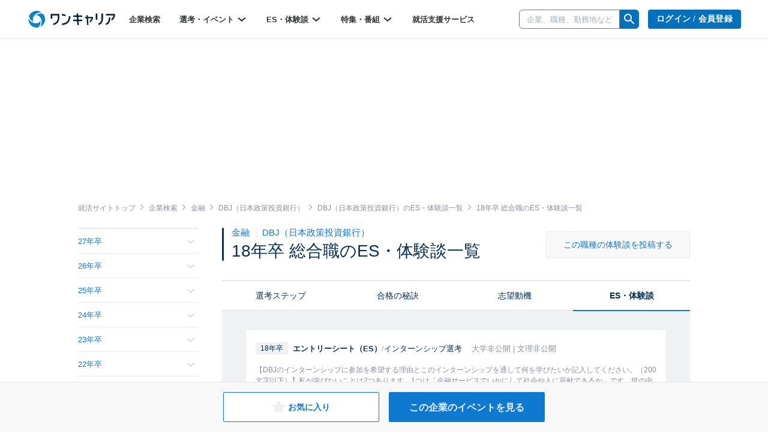

--- FILE ---
content_type: text/html; charset=utf-8
request_url: https://www.onecareer.jp/companies/17/experiences/2018/51
body_size: 126800
content:
<!DOCTYPE html>
<html lang='ja'>
<head>
<meta charset='utf-8'>
<meta content='initial-scale=1.0,user-scalable=no,maximum-scale=1,width=device-width' name='viewport'>
<title>DBJ（日本政策投資銀行）｜18年卒 総合職のES・体験談｜就活サイト【ワンキャリア】</title>
<meta name="description" content="DBJ（日本政策投資銀行）の18年卒総合職のES・体験談一覧です。本選考・インターン選考でのエントリーシートの例文や、グループディスカッション（GD）の問題、面接での質問、OB訪問・リクルーター面談・WEBテストの体験談や回答例を掲載しています。">
<meta name="keywords" content="dbj（日本政策投資銀行）,18年卒,総合職,体験談,one career,ワンキャリア,就活,就職活動,就職,インターンシップ">
<meta property="og:title" content="DBJ（日本政策投資銀行）｜18年卒 総合職のES・体験談｜就活サイト【ワンキャリア】">
<meta property="og:type" content="website">
<meta property="og:url" content="https://www.onecareer.jp/companies/17/experiences/2018/51">
<meta property="og:description" content="DBJ（日本政策投資銀行）の18年卒総合職のES・体験談一覧です。本選考・インターン選考でのエントリーシートの例文や、グループディスカッション（GD）の問題、面接での質問、OB訪問・リクルーター面談・WEBテストの体験談や回答例を掲載しています。">
<meta property="og:image" content="https://www.onecareer.jp/apple-touch-icon.png">
<meta property="fb:app_id" content="873590229354137">
<meta name="twitter:card" content="summary">
<meta name="twitter:site" content="@onecareerjp">
<meta name="twitter:url" content="https://www.onecareer.jp/companies/17/experiences/2018/51">
<meta name="twitter:title" content="DBJ（日本政策投資銀行）｜18年卒 総合職のES・体験談｜就活サイト【ワンキャリア】">
<meta name="twitter:description" content="DBJ（日本政策投資銀行）の18年卒総合職のES・体験談一覧です。本選考・インターン選考でのエントリーシートの例文や、グループディスカッション（GD）の問題、面接での質問、OB訪問・リクルーター面談・WEBテストの体験談や回答例を掲載しています。">
<meta name="twitter:image" content="https://www.onecareer.jp/apple-touch-icon.png">
<script type='application/ld+json'>
{
  "@context": "https://schema.org",
  "@type": "WebSite",
  "name": "ワンキャリア",
  "url": "https://www.onecareer.jp"
}

</script>



<link href='/apple-touch-icon-76x76.png' rel='apple-touch-icon' sizes='76x76'>
<link href='/apple-touch-icon-120x120.png' rel='apple-touch-icon' sizes='120x120'>
<link href='/apple-touch-icon-152x152.png' rel='apple-touch-icon' sizes='152x152'>
<link href='/apple-touch-icon-180x180.png' rel='apple-touch-icon' sizes='180x180'>
<link href='/apple-touch-icon.png' rel='apple-touch-icon'>
<link rel="stylesheet" href="https://assets.onecareer.jp/assets/application-3daf62420287fec3c58eccb2881c1b43aa7744e23c5b2f1ad992becb56a0c98f.css" media="all" />

<link rel="stylesheet" href="https://assets.onecareer.jp/assets/jackad-0af83fe87bc65936cccfe41c5cb0f0534a539531a503613cb655a148c34bd01d.css" method="all" />
<script src="https://assets.onecareer.jp/assets/packs/js/application-0f2f17d6624aaa5ae190.js" defer="defer"></script>
<script src="https://assets.onecareer.jp/assets/application-1c3d6a9be31addd3080e336a928ad6ec4d1269f52d749323eef8bd31271e81b7.js" defer="defer"></script>
<meta name="csrf-param" content="authenticity_token" />
<meta name="csrf-token" content="O54YNms7ICudymJZQyqTA6qUEaENZk7a1Q4PLMgM3-7XvmCJ005kZIXfPPiqIuUYYH1PnZJKW5aOORVzHfNEIQ" />
<script data-ad-client="ca-pub-8429380562148131" async src="https://pagead2.googlesyndication.com/pagead/js/adsbygoogle.js"></script>
<script type='text/javascript'>
var googletag = googletag || {};
googletag.cmd = googletag.cmd || [];
var startDfp = function() {
var gads = document.createElement('script');
gads.async = true;
gads.type = 'text/javascript';
var useSSL = 'https:' == document.location.protocol;
gads.src = (useSSL ? 'https:' : 'http:') +
'//www.googletagservices.com/tag/js/gpt.js';
var node = document.getElementsByTagName('script')[0];
node.parentNode.insertBefore(gads, node);
};
</script>
<script type='text/javascript'>
googletag.cmd.push(function() {
googletag.defineSlot('/164523532/onecareer_home_bottom_pc', [680, 120], 'div-gpt-ad-1459157553611-1').addService(googletag.pubads());
googletag.defineSlot('/164523532/onecareer_jacked_top_pc', [970, 250], 'div-gpt-ad-1525697254732-0').addService(googletag.pubads());
googletag.defineSlot('/164523532/onecareer_right_bottom1_pc', [300, 100], 'div-gpt-ad-1459157553611-13').addService(googletag.pubads());
googletag.defineSlot('/164523532/onecareer_right_bottom2_pc', [300, 100], 'div-gpt-ad-1459157553611-15').addService(googletag.pubads());
googletag.defineSlot('/164523532/onecareer_right_bottom3_pc', [300, 100], 'div-gpt-ad-1472805390824-0').addService(googletag.pubads());
googletag.defineSlot('/164523532/onecareer_right_bottom4_pc', [300, 100], 'div-gpt-ad-1495433052539-0').addService(googletag.pubads());
googletag.defineSlot('/164523532/onecareer_right_top_pc', [300, 250], 'div-gpt-ad-1459157553611-17').addService(googletag.pubads());
googletag.defineSlot('/164523532/onecareer_business_field_consultingthinktank_top_pc', [468, 60], 'div-gpt-ad-1422248160406-3').addService(googletag.pubads());
googletag.defineSlot('/164523532/onecareer_business_field_finance_top_pc', [468, 60], 'div-gpt-ad-1422248160406-11').addService(googletag.pubads());
googletag.defineSlot('/164523532/onecareer_business_field_maker_top_pc', [468, 60], 'div-gpt-ad-1422248160406-27').addService(googletag.pubads());
googletag.defineSlot('/164523532/onecareer_business_field_tradingcompany_top_pc', [468, 60], 'div-gpt-ad-1422248160406-39').addService(googletag.pubads());
googletag.defineSlot('/164523532/onecareer_business_field_governmentemployee_top_pc', [468, 60], 'div-gpt-ad-1422248160406-15').addService(googletag.pubads());
googletag.defineSlot('/164523532/onecareer_business_field_internet_top_pc', [468, 60], 'div-gpt-ad-1422248160406-23').addService(googletag.pubads());
googletag.defineSlot('/164523532/onecareer_business_field_developer_top_pc', [468, 60], 'div-gpt-ad-1422248160406-7').addService(googletag.pubads());
googletag.defineSlot('/164523532/onecareer_business_field_media_top_pc', [468, 60], 'div-gpt-ad-1422248160406-31').addService(googletag.pubads());
googletag.defineSlot('/164523532/onecareer_business_field_infrastructure_top_pc', [468, 60], 'div-gpt-ad-1422248160406-19').addService(googletag.pubads());
googletag.defineSlot('/164523532/onecareer_business_field_other_top_pc', [468, 60], 'div-gpt-ad-1422248160406-35').addService(googletag.pubads());
googletag.defineSlot('/164523532/onecareer_business_field_consultingthinktank_bottom_pc', [468, 60], 'div-gpt-ad-1422248160406-1').addService(googletag.pubads());
googletag.defineSlot('/164523532/onecareer_business_field_finance_bottom_pc', [468, 60], 'div-gpt-ad-1422248160406-9').addService(googletag.pubads());
googletag.defineSlot('/164523532/onecareer_business_field_maker_bottom_pc', [468, 60], 'div-gpt-ad-1422248160406-25').addService(googletag.pubads());
googletag.defineSlot('/164523532/onecareer_business_field_tradingcompany_bottom_pc', [468, 60], 'div-gpt-ad-1422248160406-37').addService(googletag.pubads());
googletag.defineSlot('/164523532/onecareer_business_field_governmentemployee_bottom_pc', [468, 60], 'div-gpt-ad-1422248160406-13').addService(googletag.pubads());
googletag.defineSlot('/164523532/onecareer_business_field_internet_bottom_pc', [468, 60], 'div-gpt-ad-1422248160406-21').addService(googletag.pubads());
googletag.defineSlot('/164523532/onecareer_business_field_developer_bottom_pc', [468, 60], 'div-gpt-ad-1422248160406-5').addService(googletag.pubads());
googletag.defineSlot('/164523532/onecareer_business_field_media_bottom_pc', [468, 60], 'div-gpt-ad-1422248160406-29').addService(googletag.pubads());
googletag.defineSlot('/164523532/onecareer_business_field_infrastructure_bottom_pc', [468, 60], 'div-gpt-ad-1422248160406-17').addService(googletag.pubads());
googletag.defineSlot('/164523532/onecareer_business_field_other_bottom_pc', [468, 60], 'div-gpt-ad-1422248160406-33').addService(googletag.pubads());
googletag.defineSlot('/164523532/onecareer_topic_top_pc', [468, 60], 'div-gpt-ad-1422248160406-61').addService(googletag.pubads());
googletag.defineSlot('/164523532/onecareer_topic_bottom_pc', [680, 120], 'div-gpt-ad-1422248160406-59').addService(googletag.pubads());
googletag.defineSlot('/164523532/onecareer_userwelcome_large_pc', [680, 120], 'div-gpt-ad-1459157553611-19').addService(googletag.pubads());
googletag.defineSlot('/164523532/onecareer_userwelcome_small1_pc', [680, 120], 'div-gpt-ad-1459157553611-21').addService(googletag.pubads());
googletag.defineSlot('/164523532/onecareer_userwelcome_small2_pc', [680, 120], 'div-gpt-ad-1459157553611-23').addService(googletag.pubads());
googletag.defineSlot('/164523532/onecareer_event_bottom_pc', [680, 120], 'div-gpt-ad-1472646895278-0').addService(googletag.pubads());
googletag.defineSlot('/164523532/onecareer_company_bottom_pc', [680, 120], 'div-gpt-ad-1478854740155-1').addService(googletag.pubads());
googletag.defineSlot('/164523532/onecareer_mypage_left_bottom_pc', [200, 200], 'div-gpt-ad-1478854740155-3').addService(googletag.pubads());

googletag.pubads().setTargeting('sign_in', 'false')
googletag.enableServices();
});
</script>


</head>
<body class=' companies-experiences v2-companies-experiences '>


<script>
var dataLayer = dataLayer || [];
dataLayer.push({});
</script>
<!-- Google Tag Manager -->
<noscript><iframe src="//www.googletagmanager.com/ns.html?id=GTM-5K36C4"
height="0" width="0" style="display:none;visibility:hidden"></iframe></noscript>
<script>(function(w,d,s,l,i){w[l]=w[l]||[];w[l].push({'gtm.start':
new Date().getTime(),event:'gtm.js'});var f=d.getElementsByTagName(s)[0],
j=d.createElement(s),dl=l!='dataLayer'?'&l='+l:'';j.async=true;j.src=
'//www.googletagmanager.com/gtm.js?id='+i+dl;f.parentNode.insertBefore(j,f);
})(window,document,'script','dataLayer','GTM-5K36C4');</script>
<!-- End Google Tag Manager -->


<div id='fb-root'></div>
<script>
  window.fbAsyncInit = function() {
    FB.init({
      appId      : '873590229354137',
      xfbml      : true,
      version    : 'v2.9'
    });
  };
  
  (function(d, s, id){
     var js, fjs = d.getElementsByTagName(s)[0];
     if (d.getElementById(id)) {return;}
     js = d.createElement(s); js.id = id;
     js.src = "//connect.facebook.net/ja_JP/sdk.js";
     fjs.parentNode.insertBefore(js, fjs);
   }(document, 'script', 'facebook-jssdk'));
  
  !function(d,s,id){var js,fjs=d.getElementsByTagName(s)[0],p=/^http:/.test(d.location)?'http':'https';if(!d.getElementById(id)){js=d.createElement(s);js.id=id;js.src=p+'://platform.twitter.com/widgets.js';fjs.parentNode.insertBefore(js,fjs);}}(document, 'script', 'twitter-wjs');
</script>
<script type="text/javascript" src="https://b.hatena.ne.jp/js/bookmark_button.js" charset="utf-8" async="async"></script>

<div class='js-scroll-overlay-collapsable' id='mmenu-container'>
<header class='v2-header'>

<div class='v2-header__container-inner'>
<div class='v2-header-logo-container'>
<a href="/"><img class="v2-header__logo-gen2" alt="ワンキャリア" src="https://assets.onecareer.jp/assets/logo-thin-f09cd6065d23772614c9d59b637b26a0127e663452e05acfe3f948a7bfe2dc10.svg" /></a>
</div>
<div class='v2-header-left-container-app-menu hidden-xs'>
<div class='v2-global-navbar hidden-xs'>
<ul class='reset-ul row v2-global-navbar__links v2-global-navbar__link_row'>
<li class=""><a class="v2-global-navbar__link" href="https://www.onecareer.jp/companies">企業検索
</a></li><li class='v2-hover-dropdown'>
<a class="v2-global-navbar__link" href="javascript:void(0)">選考・イベント
<img class="v2-hover-dropdown__caret" src="https://assets.onecareer.jp/assets/v2/arrow-b0818a4dd50202de014be1a0abd0fe499e25b721857857669c4ad7d5f7263071.svg" />
</a><ul class='v2-hover-dropdown__menu'>
<li class='v2-hover-dropdown__item'><a href="https://www.onecareer.jp/events/selection">本選考</a></li>
<li class='v2-hover-dropdown__item'><a href="https://www.onecareer.jp/events/internship">インターン</a></li>
<li class='v2-hover-dropdown__item'><a href="https://www.onecareer.jp/events/seminar">説明会・セミナー</a></li>
<li class='v2-hover-dropdown__item'><a href="https://www.onecareer.jp/events/gosetsu">合説・座談会</a></li>
</ul>
</li>
<li class='v2-hover-dropdown'>
<a class="v2-global-navbar__link" href="javascript:void(0)">ES・体験談
<img class="v2-hover-dropdown__caret" src="https://assets.onecareer.jp/assets/v2/arrow-b0818a4dd50202de014be1a0abd0fe499e25b721857857669c4ad7d5f7263071.svg" />
</a><ul class='v2-hover-dropdown__menu'>
<li class='v2-hover-dropdown__item'><a href="https://www.onecareer.jp/experiences">ES・体験談を探す</a></li>
<li class='v2-hover-dropdown__item'><a href="https://www.onecareer.jp/reviews">クチコミを探す</a></li>
<li class='v2-hover-dropdown__item'><a href="https://www.onecareer.jp/chats">ESの達人（自動作成ツール）</a></li>
<li class='v2-hover-dropdown__item'><a href="https://www.onecareer.jp/content_offers">投稿する（謝礼あり）</a></li>
</ul>
</li>
<li class='v2-hover-dropdown'>
<a class="v2-global-navbar__link" href="javascript:void(0)">特集・番組
<img class="v2-hover-dropdown__caret" src="https://assets.onecareer.jp/assets/v2/arrow-b0818a4dd50202de014be1a0abd0fe499e25b721857857669c4ad7d5f7263071.svg" />
</a><ul class='v2-hover-dropdown__menu'>
<li class='v2-hover-dropdown__item'><a href="https://www.onecareer.jp/articles">就活記事</a></li>
<li class='v2-hover-dropdown__item'><a href="https://www.onecareer.jp/videos">企業動画</a></li>
</ul>
</li>
<li class=""><a class="v2-global-navbar__link" href="https://www.onecareer.jp/cooperating_sites">就活支援サービス
</a></li></ul>
</div>

</div>
</div>
<div class='v2-header-right-container__company-search hidden-xs'>
<div class='v2-header-search-input-container'>
<form class="v2-global-navbar-search-form" action="/searches/companies" accept-charset="UTF-8" method="get"><div class='v2-global-navbar-search-form__keyword'>
<div class='v2-search-company-input-group'>
<span class='v2-search-company-input-group-cancel'>
<img src="https://assets.onecareer.jp/assets/v2/cancel-a0f1ae9550736a3d99e23aa5b0a99e866cb916484f2547e47d4b70b14f706b40.svg" />
</span>
<input type="text" name="keyword" id="keyword" placeholder="企業、職種、勤務地など" class="v2-company-input-form" autocomplete="off" />
<div class='v2-header-search-input-container-list'></div>
</div>
</div>
<div class='v2-search-company-input-group-icon-wrap'>
<img style="width: 24px;" src="https://assets.onecareer.jp/assets/v2/icon_search-24fc0c9a208900723a2e60dfac6a2cf49d924939745126e935790ca2ec2570bb.svg" />
</div>
</form></div>
</div>

<div class='v2-header-right-container hidden-xs'>
<div class='v2-header-button-container'>
<a class="v2-header__user-navi-link v2-header__user-navi-link-sign-up is-main v2-global-button-login" href="/users/sign_in?store_return_to=%2Fcompanies%2F17%2Fexperiences%2F2018%2F51">ログイン / 会員登録
</a></div>
<div class='v2-header-button-container'>
<a class="v2-global-button-ads" rel="nofollow" href="https://service.onecareercloud.jp">採用担当者様はこちら
</a></div>
</div>
<div class='v2-header-dot-menu-container'>
<div class='v2-header-dot-menu'>
<a href="/my"><div class='v2-header-dot-menu__item'>
<img class="v2-header-dot-menu__icon" src="https://assets.onecareer.jp/assets/v2/my_page-1c782a4e5944d54c6733c59ca510d69a160e15dcebff3ee47484e235b7a48d09.svg" />
<div class='v2-header-dot-menu__name'>
マイページ
</div>
</div>
</a><a href="/my/messages"><div class='v2-header-dot-menu__item'>
<img class="v2-header-dot-menu__icon" src="https://assets.onecareer.jp/assets/v2/scout-75ec1537df30ac47f80cefb22d99b3f2785de1bec46ffbcb2adbd3c5a12dfaf6.svg" />
<div class='v2-header-dot-menu__name'>
スカウト
</div>
</div>
</a><a href="/my/notifications"><div class='v2-header-dot-menu__item'>
<img class="v2-header-dot-menu__icon" src="https://assets.onecareer.jp/assets/v2/notification-8a8427976162781fb2c25c76639f523ae0c5894019949efda2b935c78ecbec36.svg" />
<div class='v2-header-dot-menu__name'>
お知らせ
</div>
</div>
</a></div>
<div class='v2-header-dot-menu'>
<a href="/my/entries"><div class='v2-header-dot-menu__item'>
<img class="v2-header-dot-menu__icon" src="https://assets.onecareer.jp/assets/v2/dot_menu_calender-a7d47c980d6f73da13d46fe54cfc44225d898880168cbb0115fd9c830db49d2e.svg" />
<div class='v2-header-dot-menu__name'>
申込済み...
</div>
</div>
</a><a href="https://www.onecareer.jp/cooperating_sites"><div class='v2-header-dot-menu__item'>
<img class="v2-header-dot-menu__icon" src="https://assets.onecareer.jp/assets/v2/cooperating_site-019c21f02f6fdd8d3f9cc4a9180b57cd6023baa4c4d2ece954747c22a27e892f.svg" />
<div class='v2-header-dot-menu__name'>
就活支援...
</div>
</div>
</a><div class='v2-header-dot-menu__item'></div>
</div>
<p class='v2-header-dot-menu__border'></p>
<a class='v2-header-dot-link-list' href='https://www.onecareer.jp/engineer/contents/experiences?utm_source=oc&amp;utm_medium=header&amp;utm_campaign=OCEtop' target='_blank'>
<div class='v2-header-dot-link'>
ワンキャリアforエンジニア
</div>
<div class='v2-header-dot-link__icon'>
<img src="https://assets.onecareer.jp/assets/v2/external-d09be5e69be2c14150f19729fb2b9cb000152e4a268b8e3dbaa01832b67cba74.svg" />
</div>
</a>
<a class='v2-header-dot-link-list' href='https://plus.onecareer.jp/?utm_source=oc&amp;utm_medium=header&amp;utm_campaign=OCPtop' target='_blank'>
<div class='v2-header-dot-link'>
ワンキャリア転職
</div>
<div class='v2-header-dot-link__icon'>
<img src="https://assets.onecareer.jp/assets/v2/external-d09be5e69be2c14150f19729fb2b9cb000152e4a268b8e3dbaa01832b67cba74.svg" />
</div>
</a>
</div>
<div class='v2-header-mobile_menu'>
<a class="v2-header-slidebar-menu__link" href="#mmenu-menu"><img src="https://assets.onecareer.jp/assets/v2/icon_menu-f6c739cecb56899c51e1e52f115bf8b8bec32feacb86793afc7243d99b351d79.png" width="24" height="24" />
</a><div class='scroll-dialog-overlay immediate js-global-search-modal'>
<div class='scroll-dialog'>
<div class='scroll-dialog__title'>
キーワード検索
<a class="scroll-dialog__close js-scroll-dialog-close" href="#"><img src="https://assets.onecareer.jp/assets/v2/icon-cross-2f20d626e633e2c6200e28ff9827303b09dd33d90c4edfd6b6ca80b998446bfc.png" />
</a></div>
<div class='scroll-dialog__body'>
<form class="v2-sp-global-search-modal-form" action="/searches/companies" accept-charset="UTF-8" method="get"><div class='input-group'>
<span class='v2-search-company-input-group-cancel'>
<img src="https://assets.onecareer.jp/assets/v2/cancel-a0f1ae9550736a3d99e23aa5b0a99e866cb916484f2547e47d4b70b14f706b40.svg" />
</span>
<input type="text" name="keyword" id="keyword" value="" placeholder="企業、職種、勤務地など" class="form-control v2-vform-input v2-sp-global-search-modal-form__keyword js-scroll-dialog-autofocus" autocomplete="off" />
<div class='input-group-btn'>
<button name="button" type="submit" class="btn v2-sp-global-search-modal-form__button"><i class="fa fa-search"></i>
</button></div>
</div>
<div class='v2-header-search-input-container-list'></div>
</form><ul class='v2-sp-global-search-modal-menu'>
<li class='v2-sp-global-search-modal-menu__item'>
<a class="v2-sp-global-search-modal-menu__item-link" href="/business_category_selections">業界から企業をさがす</a>
</li>
<li class='v2-sp-global-search-modal-menu__item'>
<a class="v2-sp-global-search-modal-menu__item-link" href="/reviews">クチコミからさがす</a>
</li>
</ul>
</div>
</div>
</div>

</div>
<nav class='v2-header__user-navi'>
<ul class='reset-ul'>
<li class='v2-header__user-navi-my-page-item visible-xs'>
<img class="js-scroll-dialog-open" data-target=".js-global-search-modal" src="https://assets.onecareer.jp/assets/v2/icon_mobile_search-103c6759be872281b8495f142d6fa74312b4d1ed63dda3d9c14b7e1a711da418.svg" />
</li>
</ul>
</nav>

</header>



<div class='jackad-header'>
<div class='jackad-header__image-pc'><div id='div-gpt-ad-1525697254732-0' class='jacked_top_pc_ad_space ad_space __companies' style='width:970px; height:250px; margin: 0 auto;'>
<script type='text/javascript'>
googletag.cmd.push(function() { googletag.display('div-gpt-ad-1525697254732-0'); });
</script>
</div>
</div>
</div>


<div class='content-companies-experiences v2-content-companies-experiences v2-container  ' id='body'>
<div class="v2-breadcrumbs" itemscope="itemscope" itemtype="https://schema.org/BreadcrumbList"><span itemprop="itemListElement" itemscope="itemscope" itemtype="https://schema.org/ListItem"><a itemprop="item" href="/"><span itemprop="name">就活サイトトップ</span></a><meta itemprop="position" content="1" /></span><i class='fa fa-angle-right'></i><span itemprop="itemListElement" itemscope="itemscope" itemtype="https://schema.org/ListItem"><a itemprop="item" href="/companies"><span itemprop="name">企業検索</span></a><meta itemprop="position" content="2" /></span><i class='fa fa-angle-right'></i><span itemprop="itemListElement" itemscope="itemscope" itemtype="https://schema.org/ListItem"><a itemprop="item" href="/companies/business_categories/2"><span itemprop="name">金融</span></a><meta itemprop="position" content="3" /></span><i class='fa fa-angle-right'></i><span itemprop="itemListElement" itemscope="itemscope" itemtype="https://schema.org/ListItem"><a itemprop="item" href="/companies/17"><span itemprop="name">DBJ（日本政策投資銀行）</span></a><meta itemprop="position" content="4" /></span><i class='fa fa-angle-right'></i><span itemprop="itemListElement" itemscope="itemscope" itemtype="https://schema.org/ListItem"><a itemprop="item" href="/experiences/2/14/17"><span itemprop="name">DBJ（日本政策投資銀行）のES・体験談一覧</span></a><meta itemprop="position" content="5" /></span><i class='fa fa-angle-right'></i><span class="current" itemprop="itemListElement" itemscope="itemscope" itemtype="https://schema.org/ListItem"><span itemprop="name">18年卒 総合職のES・体験談一覧</span><link itemprop="item" href="/companies/17/experiences/2018/51" /><meta itemprop="position" content="6" /></span></div>
<div class='v2-left-navi-container__main-column'>
<div class='v2-selection-step-mobile-navi'>
<div class='left'>
職種別の選考対策
</div>
<div class='right'>
<div class='v2-selection-step-mobile-navi__label'>
年次：
</div>
<select class='v2-selection-step-mobile-navi__select js-selection-step-year-select'>
<option value='/companies/17/selection_steps/2027/51'>27年卒</option>
<option value='/companies/17/selection_steps/2026/51'>26年卒</option>
<option value='/companies/17/selection_steps/2025/51'>25年卒</option>
<option value='/companies/17/selection_steps/2024/51'>24年卒</option>
<option value='/companies/17/selection_steps/2023/51'>23年卒</option>
<option value='/companies/17/selection_steps/2022/51'>22年卒</option>
<option value='/companies/17/selection_steps/2021/51'>21年卒</option>
<option value='/companies/17/selection_steps/2020/51'>20年卒</option>
<option value='/companies/17/selection_steps/2019/51'>19年卒</option>
<option selected value='/companies/17/selection_steps/2018/51'>18年卒</option>
<option value='/companies/17/selection_steps/2017/51'>17年卒</option>
<option value='/companies/17/selection_steps/2016/51'>16年卒</option>
<option value='/companies/17/selection_steps/2015/51'>15年卒</option>
<option value='/companies/17/selection_steps/2014/51'>14年卒</option>
[#&lt;ActionView::OutputBuffer:0x0000ffff92588a30 @raw_buffer=&quot;&lt;div class=&#39;v2-selection-step-mobile-navi&#39;&gt;\n&lt;div class=&#39;left&#39;&gt;\n職種別の選考対策\n&lt;/div&gt;\n&lt;div class=&#39;right&#39;&gt;\n&lt;div class=&#39;v2-selection-step-mobile-navi__label&#39;&gt;\n年次：\n&lt;/div&gt;\n&lt;select class=&#39;v2-selection-step-mobile-navi__select js-selection-step-year-select&#39;&gt;\n&lt;option value=&#39;/companies/17/selection_steps/2027/51&#39;&gt;27年卒&lt;/option&gt;\n&lt;option value=&#39;/companies/17/selection_steps/2026/51&#39;&gt;26年卒&lt;/option&gt;\n&lt;option value=&#39;/companies/17/selection_steps/2025/51&#39;&gt;25年卒&lt;/option&gt;\n&lt;option value=&#39;/companies/17/selection_steps/2024/51&#39;&gt;24年卒&lt;/option&gt;\n&lt;option value=&#39;/companies/17/selection_steps/2023/51&#39;&gt;23年卒&lt;/option&gt;\n&lt;option value=&#39;/companies/17/selection_steps/2022/51&#39;&gt;22年卒&lt;/option&gt;\n&lt;option value=&#39;/companies/17/selection_steps/2021/51&#39;&gt;21年卒&lt;/option&gt;\n&lt;option value=&#39;/companies/17/selection_steps/2020/51&#39;&gt;20年卒&lt;/option&gt;\n&lt;option value=&#39;/companies/17/selection_steps/2019/51&#39;&gt;19年卒&lt;/option&gt;\n&lt;option selected value=&#39;/companies/17/selection_steps/2018/51&#39;&gt;18年卒&lt;/option&gt;\n&lt;option value=&#39;/companies/17/selection_steps/2017/51&#39;&gt;17年卒&lt;/option&gt;\n&lt;option value=&#39;/companies/17/selection_steps/2016/51&#39;&gt;16年卒&lt;/option&gt;\n&lt;option value=&#39;/companies/17/selection_steps/2015/51&#39;&gt;15年卒&lt;/option&gt;\n&lt;option value=&#39;/companies/17/selection_steps/2014/51&#39;&gt;14年卒&lt;/option&gt;\n&quot;&gt;, #&lt;ActionView::OutputBuffer:0x0000ffff92588a30 @raw_buffer=&quot;&lt;div class=&#39;v2-selection-step-mobile-navi&#39;&gt;\n&lt;div class=&#39;left&#39;&gt;\n職種別の選考対策\n&lt;/div&gt;\n&lt;div class=&#39;right&#39;&gt;\n&lt;div class=&#39;v2-selection-step-mobile-navi__label&#39;&gt;\n年次：\n&lt;/div&gt;\n&lt;select class=&#39;v2-selection-step-mobile-navi__select js-selection-step-year-select&#39;&gt;\n&lt;option value=&#39;/companies/17/selection_steps/2027/51&#39;&gt;27年卒&lt;/option&gt;\n&lt;option value=&#39;/companies/17/selection_steps/2026/51&#39;&gt;26年卒&lt;/option&gt;\n&lt;option value=&#39;/companies/17/selection_steps/2025/51&#39;&gt;25年卒&lt;/option&gt;\n&lt;option value=&#39;/companies/17/selection_steps/2024/51&#39;&gt;24年卒&lt;/option&gt;\n&lt;option value=&#39;/companies/17/selection_steps/2023/51&#39;&gt;23年卒&lt;/option&gt;\n&lt;option value=&#39;/companies/17/selection_steps/2022/51&#39;&gt;22年卒&lt;/option&gt;\n&lt;option value=&#39;/companies/17/selection_steps/2021/51&#39;&gt;21年卒&lt;/option&gt;\n&lt;option value=&#39;/companies/17/selection_steps/2020/51&#39;&gt;20年卒&lt;/option&gt;\n&lt;option value=&#39;/companies/17/selection_steps/2019/51&#39;&gt;19年卒&lt;/option&gt;\n&lt;option selected value=&#39;/companies/17/selection_steps/2018/51&#39;&gt;18年卒&lt;/option&gt;\n&lt;option value=&#39;/companies/17/selection_steps/2017/51&#39;&gt;17年卒&lt;/option&gt;\n&lt;option value=&#39;/companies/17/selection_steps/2016/51&#39;&gt;16年卒&lt;/option&gt;\n&lt;option value=&#39;/companies/17/selection_steps/2015/51&#39;&gt;15年卒&lt;/option&gt;\n&lt;option value=&#39;/companies/17/selection_steps/2014/51&#39;&gt;14年卒&lt;/option&gt;\n&quot;&gt;, #&lt;ActionView::OutputBuffer:0x0000ffff92588a30 @raw_buffer=&quot;&lt;div class=&#39;v2-selection-step-mobile-navi&#39;&gt;\n&lt;div class=&#39;left&#39;&gt;\n職種別の選考対策\n&lt;/div&gt;\n&lt;div class=&#39;right&#39;&gt;\n&lt;div class=&#39;v2-selection-step-mobile-navi__label&#39;&gt;\n年次：\n&lt;/div&gt;\n&lt;select class=&#39;v2-selection-step-mobile-navi__select js-selection-step-year-select&#39;&gt;\n&lt;option value=&#39;/companies/17/selection_steps/2027/51&#39;&gt;27年卒&lt;/option&gt;\n&lt;option value=&#39;/companies/17/selection_steps/2026/51&#39;&gt;26年卒&lt;/option&gt;\n&lt;option value=&#39;/companies/17/selection_steps/2025/51&#39;&gt;25年卒&lt;/option&gt;\n&lt;option value=&#39;/companies/17/selection_steps/2024/51&#39;&gt;24年卒&lt;/option&gt;\n&lt;option value=&#39;/companies/17/selection_steps/2023/51&#39;&gt;23年卒&lt;/option&gt;\n&lt;option value=&#39;/companies/17/selection_steps/2022/51&#39;&gt;22年卒&lt;/option&gt;\n&lt;option value=&#39;/companies/17/selection_steps/2021/51&#39;&gt;21年卒&lt;/option&gt;\n&lt;option value=&#39;/companies/17/selection_steps/2020/51&#39;&gt;20年卒&lt;/option&gt;\n&lt;option value=&#39;/companies/17/selection_steps/2019/51&#39;&gt;19年卒&lt;/option&gt;\n&lt;option selected value=&#39;/companies/17/selection_steps/2018/51&#39;&gt;18年卒&lt;/option&gt;\n&lt;option value=&#39;/companies/17/selection_steps/2017/51&#39;&gt;17年卒&lt;/option&gt;\n&lt;option value=&#39;/companies/17/selection_steps/2016/51&#39;&gt;16年卒&lt;/option&gt;\n&lt;option value=&#39;/companies/17/selection_steps/2015/51&#39;&gt;15年卒&lt;/option&gt;\n&lt;option value=&#39;/companies/17/selection_steps/2014/51&#39;&gt;14年卒&lt;/option&gt;\n&quot;&gt;, #&lt;ActionView::OutputBuffer:0x0000ffff92588a30 @raw_buffer=&quot;&lt;div class=&#39;v2-selection-step-mobile-navi&#39;&gt;\n&lt;div class=&#39;left&#39;&gt;\n職種別の選考対策\n&lt;/div&gt;\n&lt;div class=&#39;right&#39;&gt;\n&lt;div class=&#39;v2-selection-step-mobile-navi__label&#39;&gt;\n年次：\n&lt;/div&gt;\n&lt;select class=&#39;v2-selection-step-mobile-navi__select js-selection-step-year-select&#39;&gt;\n&lt;option value=&#39;/companies/17/selection_steps/2027/51&#39;&gt;27年卒&lt;/option&gt;\n&lt;option value=&#39;/companies/17/selection_steps/2026/51&#39;&gt;26年卒&lt;/option&gt;\n&lt;option value=&#39;/companies/17/selection_steps/2025/51&#39;&gt;25年卒&lt;/option&gt;\n&lt;option value=&#39;/companies/17/selection_steps/2024/51&#39;&gt;24年卒&lt;/option&gt;\n&lt;option value=&#39;/companies/17/selection_steps/2023/51&#39;&gt;23年卒&lt;/option&gt;\n&lt;option value=&#39;/companies/17/selection_steps/2022/51&#39;&gt;22年卒&lt;/option&gt;\n&lt;option value=&#39;/companies/17/selection_steps/2021/51&#39;&gt;21年卒&lt;/option&gt;\n&lt;option value=&#39;/companies/17/selection_steps/2020/51&#39;&gt;20年卒&lt;/option&gt;\n&lt;option value=&#39;/companies/17/selection_steps/2019/51&#39;&gt;19年卒&lt;/option&gt;\n&lt;option selected value=&#39;/companies/17/selection_steps/2018/51&#39;&gt;18年卒&lt;/option&gt;\n&lt;option value=&#39;/companies/17/selection_steps/2017/51&#39;&gt;17年卒&lt;/option&gt;\n&lt;option value=&#39;/companies/17/selection_steps/2016/51&#39;&gt;16年卒&lt;/option&gt;\n&lt;option value=&#39;/companies/17/selection_steps/2015/51&#39;&gt;15年卒&lt;/option&gt;\n&lt;option value=&#39;/companies/17/selection_steps/2014/51&#39;&gt;14年卒&lt;/option&gt;\n&quot;&gt;, #&lt;ActionView::OutputBuffer:0x0000ffff92588a30 @raw_buffer=&quot;&lt;div class=&#39;v2-selection-step-mobile-navi&#39;&gt;\n&lt;div class=&#39;left&#39;&gt;\n職種別の選考対策\n&lt;/div&gt;\n&lt;div class=&#39;right&#39;&gt;\n&lt;div class=&#39;v2-selection-step-mobile-navi__label&#39;&gt;\n年次：\n&lt;/div&gt;\n&lt;select class=&#39;v2-selection-step-mobile-navi__select js-selection-step-year-select&#39;&gt;\n&lt;option value=&#39;/companies/17/selection_steps/2027/51&#39;&gt;27年卒&lt;/option&gt;\n&lt;option value=&#39;/companies/17/selection_steps/2026/51&#39;&gt;26年卒&lt;/option&gt;\n&lt;option value=&#39;/companies/17/selection_steps/2025/51&#39;&gt;25年卒&lt;/option&gt;\n&lt;option value=&#39;/companies/17/selection_steps/2024/51&#39;&gt;24年卒&lt;/option&gt;\n&lt;option value=&#39;/companies/17/selection_steps/2023/51&#39;&gt;23年卒&lt;/option&gt;\n&lt;option value=&#39;/companies/17/selection_steps/2022/51&#39;&gt;22年卒&lt;/option&gt;\n&lt;option value=&#39;/companies/17/selection_steps/2021/51&#39;&gt;21年卒&lt;/option&gt;\n&lt;option value=&#39;/companies/17/selection_steps/2020/51&#39;&gt;20年卒&lt;/option&gt;\n&lt;option value=&#39;/companies/17/selection_steps/2019/51&#39;&gt;19年卒&lt;/option&gt;\n&lt;option selected value=&#39;/companies/17/selection_steps/2018/51&#39;&gt;18年卒&lt;/option&gt;\n&lt;option value=&#39;/companies/17/selection_steps/2017/51&#39;&gt;17年卒&lt;/option&gt;\n&lt;option value=&#39;/companies/17/selection_steps/2016/51&#39;&gt;16年卒&lt;/option&gt;\n&lt;option value=&#39;/companies/17/selection_steps/2015/51&#39;&gt;15年卒&lt;/option&gt;\n&lt;option value=&#39;/companies/17/selection_steps/2014/51&#39;&gt;14年卒&lt;/option&gt;\n&quot;&gt;, #&lt;ActionView::OutputBuffer:0x0000ffff92588a30 @raw_buffer=&quot;&lt;div class=&#39;v2-selection-step-mobile-navi&#39;&gt;\n&lt;div class=&#39;left&#39;&gt;\n職種別の選考対策\n&lt;/div&gt;\n&lt;div class=&#39;right&#39;&gt;\n&lt;div class=&#39;v2-selection-step-mobile-navi__label&#39;&gt;\n年次：\n&lt;/div&gt;\n&lt;select class=&#39;v2-selection-step-mobile-navi__select js-selection-step-year-select&#39;&gt;\n&lt;option value=&#39;/companies/17/selection_steps/2027/51&#39;&gt;27年卒&lt;/option&gt;\n&lt;option value=&#39;/companies/17/selection_steps/2026/51&#39;&gt;26年卒&lt;/option&gt;\n&lt;option value=&#39;/companies/17/selection_steps/2025/51&#39;&gt;25年卒&lt;/option&gt;\n&lt;option value=&#39;/companies/17/selection_steps/2024/51&#39;&gt;24年卒&lt;/option&gt;\n&lt;option value=&#39;/companies/17/selection_steps/2023/51&#39;&gt;23年卒&lt;/option&gt;\n&lt;option value=&#39;/companies/17/selection_steps/2022/51&#39;&gt;22年卒&lt;/option&gt;\n&lt;option value=&#39;/companies/17/selection_steps/2021/51&#39;&gt;21年卒&lt;/option&gt;\n&lt;option value=&#39;/companies/17/selection_steps/2020/51&#39;&gt;20年卒&lt;/option&gt;\n&lt;option value=&#39;/companies/17/selection_steps/2019/51&#39;&gt;19年卒&lt;/option&gt;\n&lt;option selected value=&#39;/companies/17/selection_steps/2018/51&#39;&gt;18年卒&lt;/option&gt;\n&lt;option value=&#39;/companies/17/selection_steps/2017/51&#39;&gt;17年卒&lt;/option&gt;\n&lt;option value=&#39;/companies/17/selection_steps/2016/51&#39;&gt;16年卒&lt;/option&gt;\n&lt;option value=&#39;/companies/17/selection_steps/2015/51&#39;&gt;15年卒&lt;/option&gt;\n&lt;option value=&#39;/companies/17/selection_steps/2014/51&#39;&gt;14年卒&lt;/option&gt;\n&quot;&gt;, #&lt;ActionView::OutputBuffer:0x0000ffff92588a30 @raw_buffer=&quot;&lt;div class=&#39;v2-selection-step-mobile-navi&#39;&gt;\n&lt;div class=&#39;left&#39;&gt;\n職種別の選考対策\n&lt;/div&gt;\n&lt;div class=&#39;right&#39;&gt;\n&lt;div class=&#39;v2-selection-step-mobile-navi__label&#39;&gt;\n年次：\n&lt;/div&gt;\n&lt;select class=&#39;v2-selection-step-mobile-navi__select js-selection-step-year-select&#39;&gt;\n&lt;option value=&#39;/companies/17/selection_steps/2027/51&#39;&gt;27年卒&lt;/option&gt;\n&lt;option value=&#39;/companies/17/selection_steps/2026/51&#39;&gt;26年卒&lt;/option&gt;\n&lt;option value=&#39;/companies/17/selection_steps/2025/51&#39;&gt;25年卒&lt;/option&gt;\n&lt;option value=&#39;/companies/17/selection_steps/2024/51&#39;&gt;24年卒&lt;/option&gt;\n&lt;option value=&#39;/companies/17/selection_steps/2023/51&#39;&gt;23年卒&lt;/option&gt;\n&lt;option value=&#39;/companies/17/selection_steps/2022/51&#39;&gt;22年卒&lt;/option&gt;\n&lt;option value=&#39;/companies/17/selection_steps/2021/51&#39;&gt;21年卒&lt;/option&gt;\n&lt;option value=&#39;/companies/17/selection_steps/2020/51&#39;&gt;20年卒&lt;/option&gt;\n&lt;option value=&#39;/companies/17/selection_steps/2019/51&#39;&gt;19年卒&lt;/option&gt;\n&lt;option selected value=&#39;/companies/17/selection_steps/2018/51&#39;&gt;18年卒&lt;/option&gt;\n&lt;option value=&#39;/companies/17/selection_steps/2017/51&#39;&gt;17年卒&lt;/option&gt;\n&lt;option value=&#39;/companies/17/selection_steps/2016/51&#39;&gt;16年卒&lt;/option&gt;\n&lt;option value=&#39;/companies/17/selection_steps/2015/51&#39;&gt;15年卒&lt;/option&gt;\n&lt;option value=&#39;/companies/17/selection_steps/2014/51&#39;&gt;14年卒&lt;/option&gt;\n&quot;&gt;, #&lt;ActionView::OutputBuffer:0x0000ffff92588a30 @raw_buffer=&quot;&lt;div class=&#39;v2-selection-step-mobile-navi&#39;&gt;\n&lt;div class=&#39;left&#39;&gt;\n職種別の選考対策\n&lt;/div&gt;\n&lt;div class=&#39;right&#39;&gt;\n&lt;div class=&#39;v2-selection-step-mobile-navi__label&#39;&gt;\n年次：\n&lt;/div&gt;\n&lt;select class=&#39;v2-selection-step-mobile-navi__select js-selection-step-year-select&#39;&gt;\n&lt;option value=&#39;/companies/17/selection_steps/2027/51&#39;&gt;27年卒&lt;/option&gt;\n&lt;option value=&#39;/companies/17/selection_steps/2026/51&#39;&gt;26年卒&lt;/option&gt;\n&lt;option value=&#39;/companies/17/selection_steps/2025/51&#39;&gt;25年卒&lt;/option&gt;\n&lt;option value=&#39;/companies/17/selection_steps/2024/51&#39;&gt;24年卒&lt;/option&gt;\n&lt;option value=&#39;/companies/17/selection_steps/2023/51&#39;&gt;23年卒&lt;/option&gt;\n&lt;option value=&#39;/companies/17/selection_steps/2022/51&#39;&gt;22年卒&lt;/option&gt;\n&lt;option value=&#39;/companies/17/selection_steps/2021/51&#39;&gt;21年卒&lt;/option&gt;\n&lt;option value=&#39;/companies/17/selection_steps/2020/51&#39;&gt;20年卒&lt;/option&gt;\n&lt;option value=&#39;/companies/17/selection_steps/2019/51&#39;&gt;19年卒&lt;/option&gt;\n&lt;option selected value=&#39;/companies/17/selection_steps/2018/51&#39;&gt;18年卒&lt;/option&gt;\n&lt;option value=&#39;/companies/17/selection_steps/2017/51&#39;&gt;17年卒&lt;/option&gt;\n&lt;option value=&#39;/companies/17/selection_steps/2016/51&#39;&gt;16年卒&lt;/option&gt;\n&lt;option value=&#39;/companies/17/selection_steps/2015/51&#39;&gt;15年卒&lt;/option&gt;\n&lt;option value=&#39;/companies/17/selection_steps/2014/51&#39;&gt;14年卒&lt;/option&gt;\n&quot;&gt;, #&lt;ActionView::OutputBuffer:0x0000ffff92588a30 @raw_buffer=&quot;&lt;div class=&#39;v2-selection-step-mobile-navi&#39;&gt;\n&lt;div class=&#39;left&#39;&gt;\n職種別の選考対策\n&lt;/div&gt;\n&lt;div class=&#39;right&#39;&gt;\n&lt;div class=&#39;v2-selection-step-mobile-navi__label&#39;&gt;\n年次：\n&lt;/div&gt;\n&lt;select class=&#39;v2-selection-step-mobile-navi__select js-selection-step-year-select&#39;&gt;\n&lt;option value=&#39;/companies/17/selection_steps/2027/51&#39;&gt;27年卒&lt;/option&gt;\n&lt;option value=&#39;/companies/17/selection_steps/2026/51&#39;&gt;26年卒&lt;/option&gt;\n&lt;option value=&#39;/companies/17/selection_steps/2025/51&#39;&gt;25年卒&lt;/option&gt;\n&lt;option value=&#39;/companies/17/selection_steps/2024/51&#39;&gt;24年卒&lt;/option&gt;\n&lt;option value=&#39;/companies/17/selection_steps/2023/51&#39;&gt;23年卒&lt;/option&gt;\n&lt;option value=&#39;/companies/17/selection_steps/2022/51&#39;&gt;22年卒&lt;/option&gt;\n&lt;option value=&#39;/companies/17/selection_steps/2021/51&#39;&gt;21年卒&lt;/option&gt;\n&lt;option value=&#39;/companies/17/selection_steps/2020/51&#39;&gt;20年卒&lt;/option&gt;\n&lt;option value=&#39;/companies/17/selection_steps/2019/51&#39;&gt;19年卒&lt;/option&gt;\n&lt;option selected value=&#39;/companies/17/selection_steps/2018/51&#39;&gt;18年卒&lt;/option&gt;\n&lt;option value=&#39;/companies/17/selection_steps/2017/51&#39;&gt;17年卒&lt;/option&gt;\n&lt;option value=&#39;/companies/17/selection_steps/2016/51&#39;&gt;16年卒&lt;/option&gt;\n&lt;option value=&#39;/companies/17/selection_steps/2015/51&#39;&gt;15年卒&lt;/option&gt;\n&lt;option value=&#39;/companies/17/selection_steps/2014/51&#39;&gt;14年卒&lt;/option&gt;\n&quot;&gt;, #&lt;ActionView::OutputBuffer:0x0000ffff92588a30 @raw_buffer=&quot;&lt;div class=&#39;v2-selection-step-mobile-navi&#39;&gt;\n&lt;div class=&#39;left&#39;&gt;\n職種別の選考対策\n&lt;/div&gt;\n&lt;div class=&#39;right&#39;&gt;\n&lt;div class=&#39;v2-selection-step-mobile-navi__label&#39;&gt;\n年次：\n&lt;/div&gt;\n&lt;select class=&#39;v2-selection-step-mobile-navi__select js-selection-step-year-select&#39;&gt;\n&lt;option value=&#39;/companies/17/selection_steps/2027/51&#39;&gt;27年卒&lt;/option&gt;\n&lt;option value=&#39;/companies/17/selection_steps/2026/51&#39;&gt;26年卒&lt;/option&gt;\n&lt;option value=&#39;/companies/17/selection_steps/2025/51&#39;&gt;25年卒&lt;/option&gt;\n&lt;option value=&#39;/companies/17/selection_steps/2024/51&#39;&gt;24年卒&lt;/option&gt;\n&lt;option value=&#39;/companies/17/selection_steps/2023/51&#39;&gt;23年卒&lt;/option&gt;\n&lt;option value=&#39;/companies/17/selection_steps/2022/51&#39;&gt;22年卒&lt;/option&gt;\n&lt;option value=&#39;/companies/17/selection_steps/2021/51&#39;&gt;21年卒&lt;/option&gt;\n&lt;option value=&#39;/companies/17/selection_steps/2020/51&#39;&gt;20年卒&lt;/option&gt;\n&lt;option value=&#39;/companies/17/selection_steps/2019/51&#39;&gt;19年卒&lt;/option&gt;\n&lt;option selected value=&#39;/companies/17/selection_steps/2018/51&#39;&gt;18年卒&lt;/option&gt;\n&lt;option value=&#39;/companies/17/selection_steps/2017/51&#39;&gt;17年卒&lt;/option&gt;\n&lt;option value=&#39;/companies/17/selection_steps/2016/51&#39;&gt;16年卒&lt;/option&gt;\n&lt;option value=&#39;/companies/17/selection_steps/2015/51&#39;&gt;15年卒&lt;/option&gt;\n&lt;option value=&#39;/companies/17/selection_steps/2014/51&#39;&gt;14年卒&lt;/option&gt;\n&quot;&gt;, #&lt;ActionView::OutputBuffer:0x0000ffff92588a30 @raw_buffer=&quot;&lt;div class=&#39;v2-selection-step-mobile-navi&#39;&gt;\n&lt;div class=&#39;left&#39;&gt;\n職種別の選考対策\n&lt;/div&gt;\n&lt;div class=&#39;right&#39;&gt;\n&lt;div class=&#39;v2-selection-step-mobile-navi__label&#39;&gt;\n年次：\n&lt;/div&gt;\n&lt;select class=&#39;v2-selection-step-mobile-navi__select js-selection-step-year-select&#39;&gt;\n&lt;option value=&#39;/companies/17/selection_steps/2027/51&#39;&gt;27年卒&lt;/option&gt;\n&lt;option value=&#39;/companies/17/selection_steps/2026/51&#39;&gt;26年卒&lt;/option&gt;\n&lt;option value=&#39;/companies/17/selection_steps/2025/51&#39;&gt;25年卒&lt;/option&gt;\n&lt;option value=&#39;/companies/17/selection_steps/2024/51&#39;&gt;24年卒&lt;/option&gt;\n&lt;option value=&#39;/companies/17/selection_steps/2023/51&#39;&gt;23年卒&lt;/option&gt;\n&lt;option value=&#39;/companies/17/selection_steps/2022/51&#39;&gt;22年卒&lt;/option&gt;\n&lt;option value=&#39;/companies/17/selection_steps/2021/51&#39;&gt;21年卒&lt;/option&gt;\n&lt;option value=&#39;/companies/17/selection_steps/2020/51&#39;&gt;20年卒&lt;/option&gt;\n&lt;option value=&#39;/companies/17/selection_steps/2019/51&#39;&gt;19年卒&lt;/option&gt;\n&lt;option selected value=&#39;/companies/17/selection_steps/2018/51&#39;&gt;18年卒&lt;/option&gt;\n&lt;option value=&#39;/companies/17/selection_steps/2017/51&#39;&gt;17年卒&lt;/option&gt;\n&lt;option value=&#39;/companies/17/selection_steps/2016/51&#39;&gt;16年卒&lt;/option&gt;\n&lt;option value=&#39;/companies/17/selection_steps/2015/51&#39;&gt;15年卒&lt;/option&gt;\n&lt;option value=&#39;/companies/17/selection_steps/2014/51&#39;&gt;14年卒&lt;/option&gt;\n&quot;&gt;, #&lt;ActionView::OutputBuffer:0x0000ffff92588a30 @raw_buffer=&quot;&lt;div class=&#39;v2-selection-step-mobile-navi&#39;&gt;\n&lt;div class=&#39;left&#39;&gt;\n職種別の選考対策\n&lt;/div&gt;\n&lt;div class=&#39;right&#39;&gt;\n&lt;div class=&#39;v2-selection-step-mobile-navi__label&#39;&gt;\n年次：\n&lt;/div&gt;\n&lt;select class=&#39;v2-selection-step-mobile-navi__select js-selection-step-year-select&#39;&gt;\n&lt;option value=&#39;/companies/17/selection_steps/2027/51&#39;&gt;27年卒&lt;/option&gt;\n&lt;option value=&#39;/companies/17/selection_steps/2026/51&#39;&gt;26年卒&lt;/option&gt;\n&lt;option value=&#39;/companies/17/selection_steps/2025/51&#39;&gt;25年卒&lt;/option&gt;\n&lt;option value=&#39;/companies/17/selection_steps/2024/51&#39;&gt;24年卒&lt;/option&gt;\n&lt;option value=&#39;/companies/17/selection_steps/2023/51&#39;&gt;23年卒&lt;/option&gt;\n&lt;option value=&#39;/companies/17/selection_steps/2022/51&#39;&gt;22年卒&lt;/option&gt;\n&lt;option value=&#39;/companies/17/selection_steps/2021/51&#39;&gt;21年卒&lt;/option&gt;\n&lt;option value=&#39;/companies/17/selection_steps/2020/51&#39;&gt;20年卒&lt;/option&gt;\n&lt;option value=&#39;/companies/17/selection_steps/2019/51&#39;&gt;19年卒&lt;/option&gt;\n&lt;option selected value=&#39;/companies/17/selection_steps/2018/51&#39;&gt;18年卒&lt;/option&gt;\n&lt;option value=&#39;/companies/17/selection_steps/2017/51&#39;&gt;17年卒&lt;/option&gt;\n&lt;option value=&#39;/companies/17/selection_steps/2016/51&#39;&gt;16年卒&lt;/option&gt;\n&lt;option value=&#39;/companies/17/selection_steps/2015/51&#39;&gt;15年卒&lt;/option&gt;\n&lt;option value=&#39;/companies/17/selection_steps/2014/51&#39;&gt;14年卒&lt;/option&gt;\n&quot;&gt;, #&lt;ActionView::OutputBuffer:0x0000ffff92588a30 @raw_buffer=&quot;&lt;div class=&#39;v2-selection-step-mobile-navi&#39;&gt;\n&lt;div class=&#39;left&#39;&gt;\n職種別の選考対策\n&lt;/div&gt;\n&lt;div class=&#39;right&#39;&gt;\n&lt;div class=&#39;v2-selection-step-mobile-navi__label&#39;&gt;\n年次：\n&lt;/div&gt;\n&lt;select class=&#39;v2-selection-step-mobile-navi__select js-selection-step-year-select&#39;&gt;\n&lt;option value=&#39;/companies/17/selection_steps/2027/51&#39;&gt;27年卒&lt;/option&gt;\n&lt;option value=&#39;/companies/17/selection_steps/2026/51&#39;&gt;26年卒&lt;/option&gt;\n&lt;option value=&#39;/companies/17/selection_steps/2025/51&#39;&gt;25年卒&lt;/option&gt;\n&lt;option value=&#39;/companies/17/selection_steps/2024/51&#39;&gt;24年卒&lt;/option&gt;\n&lt;option value=&#39;/companies/17/selection_steps/2023/51&#39;&gt;23年卒&lt;/option&gt;\n&lt;option value=&#39;/companies/17/selection_steps/2022/51&#39;&gt;22年卒&lt;/option&gt;\n&lt;option value=&#39;/companies/17/selection_steps/2021/51&#39;&gt;21年卒&lt;/option&gt;\n&lt;option value=&#39;/companies/17/selection_steps/2020/51&#39;&gt;20年卒&lt;/option&gt;\n&lt;option value=&#39;/companies/17/selection_steps/2019/51&#39;&gt;19年卒&lt;/option&gt;\n&lt;option selected value=&#39;/companies/17/selection_steps/2018/51&#39;&gt;18年卒&lt;/option&gt;\n&lt;option value=&#39;/companies/17/selection_steps/2017/51&#39;&gt;17年卒&lt;/option&gt;\n&lt;option value=&#39;/companies/17/selection_steps/2016/51&#39;&gt;16年卒&lt;/option&gt;\n&lt;option value=&#39;/companies/17/selection_steps/2015/51&#39;&gt;15年卒&lt;/option&gt;\n&lt;option value=&#39;/companies/17/selection_steps/2014/51&#39;&gt;14年卒&lt;/option&gt;\n&quot;&gt;, #&lt;ActionView::OutputBuffer:0x0000ffff92588a30 @raw_buffer=&quot;&lt;div class=&#39;v2-selection-step-mobile-navi&#39;&gt;\n&lt;div class=&#39;left&#39;&gt;\n職種別の選考対策\n&lt;/div&gt;\n&lt;div class=&#39;right&#39;&gt;\n&lt;div class=&#39;v2-selection-step-mobile-navi__label&#39;&gt;\n年次：\n&lt;/div&gt;\n&lt;select class=&#39;v2-selection-step-mobile-navi__select js-selection-step-year-select&#39;&gt;\n&lt;option value=&#39;/companies/17/selection_steps/2027/51&#39;&gt;27年卒&lt;/option&gt;\n&lt;option value=&#39;/companies/17/selection_steps/2026/51&#39;&gt;26年卒&lt;/option&gt;\n&lt;option value=&#39;/companies/17/selection_steps/2025/51&#39;&gt;25年卒&lt;/option&gt;\n&lt;option value=&#39;/companies/17/selection_steps/2024/51&#39;&gt;24年卒&lt;/option&gt;\n&lt;option value=&#39;/companies/17/selection_steps/2023/51&#39;&gt;23年卒&lt;/option&gt;\n&lt;option value=&#39;/companies/17/selection_steps/2022/51&#39;&gt;22年卒&lt;/option&gt;\n&lt;option value=&#39;/companies/17/selection_steps/2021/51&#39;&gt;21年卒&lt;/option&gt;\n&lt;option value=&#39;/companies/17/selection_steps/2020/51&#39;&gt;20年卒&lt;/option&gt;\n&lt;option value=&#39;/companies/17/selection_steps/2019/51&#39;&gt;19年卒&lt;/option&gt;\n&lt;option selected value=&#39;/companies/17/selection_steps/2018/51&#39;&gt;18年卒&lt;/option&gt;\n&lt;option value=&#39;/companies/17/selection_steps/2017/51&#39;&gt;17年卒&lt;/option&gt;\n&lt;option value=&#39;/companies/17/selection_steps/2016/51&#39;&gt;16年卒&lt;/option&gt;\n&lt;option value=&#39;/companies/17/selection_steps/2015/51&#39;&gt;15年卒&lt;/option&gt;\n&lt;option value=&#39;/companies/17/selection_steps/2014/51&#39;&gt;14年卒&lt;/option&gt;\n&quot;&gt;]</select>
<img class="v2-selection-step-mobile-navi__down" src="https://assets.onecareer.jp/assets/v2/sort-down-dc2e7b487767665f16ec53da71439331ae5e45718e092b9e6bfb115096defc1a.png" />
</div>
</div>

<div class='v2-selection-step-header'>
<h1 class='v2-selection-step-header__left'>
<div class='v2-selection-step-header__category'>
<a class="v2-selection-step-header__business-field" href="/companies/business_categories/2">金融
</a><a class="v2-selection-step-header__company-name" href="/companies/17">DBJ（日本政策投資銀行）
</a></div>
<div class='v2-selection-step-header__title'>
<div class='hidden-xs'>
18年卒 総合職のES・体験談一覧
</div>
<div class='visible-xs'>
総合職
</div>
</div>
</h1>
<div class='v2-selection-step-header__right'>
<a class="v2-selection-step-header__link" href="/content_offers?q%5Bcompany_name_like%5D=DBJ%EF%BC%88%E6%97%A5%E6%9C%AC%E6%94%BF%E7%AD%96%E6%8A%95%E8%B3%87%E9%8A%80%E8%A1%8C%EF%BC%89&amp;q%5Bgraduate_year_eq%5D=2025%E5%B9%B4%E5%8D%92">この職種の体験談を投稿する
</a></div>
</div>

<div class='v2-tab-nav'>
<a class="v2-tab-nav__item" href="/companies/17/selection_steps/2018/51">選考ステップ</a>
<a class="v2-tab-nav__item" href="/companies/17/selection_point/2018/51">合格の秘訣</a>
<a class="v2-tab-nav__item" href="/companies/17/motivations/2018/51">志望動機</a>
<a class="v2-tab-nav__item is-selected" href="/companies/17/experiences/2018/51">ES・体験談</a>
</div>

<div class='v2-selection-step-nav__body'>
<div class='v2-experience-list'>
<div class='v2-experience'>
<div class='paywall-content'>
<a target="_blank" href="/companies/17/experiences/2018/51/73701"><div class='v2-experiences__experience is-not-signed-in'>
<div class='v2-experiences__information'>
<h4 class='v2-experiences__information__header'>
<span class='v2-experiences__graduate-year is-hidden-xs'>18年卒</span>
<span class='v2-experiences__middle-category'>エントリーシート（ES）</span>
<span class='v2-experiences__divider'>/</span>
<span class='v2-experiences__large-category'>インターンシップ選考</span>
</h4>

<div class='v2-experiences__published-profile'>大学非公開 | 文理非公開</div>
</div>
<div class='v2-experiences__text-summary'>【DBJのインターンシップに参加を希望する理由とこのインターンシップを通して何を学びたいか記入してください。（200文字以下）】私が学びたいことは2つあります。1つは「金融サービスでいかにして社会や人に貢献できるか」です。世の中のあらゆる取り組みに対して、ファイナンスで支えることは社会的意義が大きくやりがいがあると考えるた...</div>
<div class='v2-experiences__vote-count-text'>
<b>1</b>人の方が「参考になった」と言っています。
</div>
</div>

</a></div>
<div class='registration-mask'>
<div class='registration-mask__links'>
<a class="registration-mask__sign-up-link" href="/users/sign_up?utm_campaign=sign_up&amp;utm_medium=experiences&amp;utm_source=oc">まずは新規会員登録（無料）
</a><div class='registration-mask__login-link-wrapper'>
<a class="registration-mask__login-link" href="/users/sign_in?store_return_to=%2Fcompanies%2F17%2Fexperiences%2F2018%2F51">ログインはこちら
<img class="v2-link-right-arrow-13px" src="https://assets.onecareer.jp/assets/v2/icon_arrow_next_blue-ea8600c970cf052ec08b16f777350953150ecbecb0188107edc36c8b9a5a0788.png" />
</a></div>
</div>
</div>

</div>
<div class='v2-experience'>
<div class='paywall-content'>
<a target="_blank" href="/companies/17/experiences/2018/51/68334"><div class='v2-experiences__experience is-not-signed-in'>
<div class='v2-experiences__information'>
<h4 class='v2-experiences__information__header'>
<span class='v2-experiences__graduate-year is-hidden-xs'>18年卒</span>
<span class='v2-experiences__middle-category'>WEBテスト</span>
<span class='v2-experiences__divider'>/</span>
<span class='v2-experiences__large-category'>本選考</span>
</h4>

<div class='v2-experiences__published-profile'>大学非公開 | 文系</div>
</div>
<div class='v2-experiences__text-summary'>【試験科目】性格検査、小論文　【各科目の問題数と制限時間】性格検査100題ほど。小論文は、「日本経済が発展していく上でDBJがこれから果たしていく役割について論じなさい」というもの。
文字数は原稿用紙2枚分だったので800字程度。　【対策方法】特に無し。</div>
</div>

</a></div>
<div class='registration-mask'>
<div class='registration-mask__links'>
<a class="registration-mask__sign-up-link" href="/users/sign_up?utm_campaign=sign_up&amp;utm_medium=experiences&amp;utm_source=oc">まずは新規会員登録（無料）
</a><div class='registration-mask__login-link-wrapper'>
<a class="registration-mask__login-link" href="/users/sign_in?store_return_to=%2Fcompanies%2F17%2Fexperiences%2F2018%2F51">ログインはこちら
<img class="v2-link-right-arrow-13px" src="https://assets.onecareer.jp/assets/v2/icon_arrow_next_blue-ea8600c970cf052ec08b16f777350953150ecbecb0188107edc36c8b9a5a0788.png" />
</a></div>
</div>
</div>

</div>
<div class='v2-experience'>
<div class='paywall-content'>
<a target="_blank" href="/companies/17/experiences/2018/51/68281"><div class='v2-experiences__experience is-not-signed-in'>
<div class='v2-experiences__information'>
<h4 class='v2-experiences__information__header'>
<span class='v2-experiences__graduate-year is-hidden-xs'>18年卒</span>
<span class='v2-experiences__middle-category'>五次面接</span>
<span class='v2-experiences__divider'>/</span>
<span class='v2-experiences__large-category'>本選考</span>
</h4>

<div class='v2-experiences__published-profile'>大学非公開 | 文系</div>
</div>
<div class='v2-experiences__text-summary'>【面接官の特徴（役職・肩書き・入社年次など）】20年目くらいの人事1人、役員2人の男性計3人。　【会場到着から選考終了までの流れ】会議室に案内された後、最初にテストと小論文を書く。（45分）
その後、別室で人事面談（5分）
次にさらに別室に案内され、役員面接（40分）
最後に再び別室で人事面談（5分）　【質問内容】【...</div>
</div>

</a></div>
<div class='registration-mask'>
<div class='registration-mask__links'>
<a class="registration-mask__sign-up-link" href="/users/sign_up?utm_campaign=sign_up&amp;utm_medium=experiences&amp;utm_source=oc">まずは新規会員登録（無料）
</a><div class='registration-mask__login-link-wrapper'>
<a class="registration-mask__login-link" href="/users/sign_in?store_return_to=%2Fcompanies%2F17%2Fexperiences%2F2018%2F51">ログインはこちら
<img class="v2-link-right-arrow-13px" src="https://assets.onecareer.jp/assets/v2/icon_arrow_next_blue-ea8600c970cf052ec08b16f777350953150ecbecb0188107edc36c8b9a5a0788.png" />
</a></div>
</div>
</div>

</div>
<div class='v2-experience'>
<div class='paywall-content'>
<a target="_blank" href="/companies/17/experiences/2018/51/68280"><div class='v2-experiences__experience is-not-signed-in'>
<div class='v2-experiences__information'>
<h4 class='v2-experiences__information__header'>
<span class='v2-experiences__graduate-year is-hidden-xs'>18年卒</span>
<span class='v2-experiences__middle-category'>四次面接</span>
<span class='v2-experiences__divider'>/</span>
<span class='v2-experiences__large-category'>本選考</span>
</h4>

<div class='v2-experiences__published-profile'>大学非公開 | 文系</div>
</div>
<div class='v2-experiences__text-summary'>【面接官の特徴（役職・肩書き・入社年次など）】15年目くらいの管理職と10年目ぐらいの行員　【会場到着から選考終了までの流れ】会議室に案内された後、最初に履歴書の記入。（15分）
普通の履歴書の内容＋志望動機、自己PR、志望企業等
そのあとに30分間の面接。　【質問内容】【1】他社の選考状況
【2】志望動機
【3】...</div>
</div>

</a></div>
<div class='registration-mask'>
<div class='registration-mask__links'>
<a class="registration-mask__sign-up-link" href="/users/sign_up?utm_campaign=sign_up&amp;utm_medium=experiences&amp;utm_source=oc">まずは新規会員登録（無料）
</a><div class='registration-mask__login-link-wrapper'>
<a class="registration-mask__login-link" href="/users/sign_in?store_return_to=%2Fcompanies%2F17%2Fexperiences%2F2018%2F51">ログインはこちら
<img class="v2-link-right-arrow-13px" src="https://assets.onecareer.jp/assets/v2/icon_arrow_next_blue-ea8600c970cf052ec08b16f777350953150ecbecb0188107edc36c8b9a5a0788.png" />
</a></div>
</div>
</div>

</div>
<div class='v2-experience'>
<div class='paywall-content'>
<a target="_blank" href="/companies/17/experiences/2018/51/68279"><div class='v2-experiences__experience is-not-signed-in'>
<div class='v2-experiences__information'>
<h4 class='v2-experiences__information__header'>
<span class='v2-experiences__graduate-year is-hidden-xs'>18年卒</span>
<span class='v2-experiences__middle-category'>三次面接</span>
<span class='v2-experiences__divider'>/</span>
<span class='v2-experiences__large-category'>本選考</span>
</h4>

<div class='v2-experiences__published-profile'>大学非公開 | 文系</div>
</div>
<div class='v2-experiences__text-summary'>【面接官の特徴（役職・肩書き・入社年次など）】30代くらいの人事部　【会場到着から選考終了までの流れ】受付で名前を述べた後、面接官とともに小会議室に案内される。
面接官の自己紹介（5分）→自己紹介（5分）→ESに沿った質問（40分）→逆質問（15分）　【質問内容】【1】志望動機
【2】他社の選考状況
【3】志望企業...</div>
</div>

</a></div>
<div class='registration-mask'>
<div class='registration-mask__links'>
<a class="registration-mask__sign-up-link" href="/users/sign_up?utm_campaign=sign_up&amp;utm_medium=experiences&amp;utm_source=oc">まずは新規会員登録（無料）
</a><div class='registration-mask__login-link-wrapper'>
<a class="registration-mask__login-link" href="/users/sign_in?store_return_to=%2Fcompanies%2F17%2Fexperiences%2F2018%2F51">ログインはこちら
<img class="v2-link-right-arrow-13px" src="https://assets.onecareer.jp/assets/v2/icon_arrow_next_blue-ea8600c970cf052ec08b16f777350953150ecbecb0188107edc36c8b9a5a0788.png" />
</a></div>
</div>
</div>

</div>
<div class='v2-experience'>
<div class='paywall-content'>
<a target="_blank" href="/companies/17/experiences/2018/51/68276"><div class='v2-experiences__experience is-not-signed-in'>
<div class='v2-experiences__information'>
<h4 class='v2-experiences__information__header'>
<span class='v2-experiences__graduate-year is-hidden-xs'>18年卒</span>
<span class='v2-experiences__middle-category'>二次面接</span>
<span class='v2-experiences__divider'>/</span>
<span class='v2-experiences__large-category'>本選考</span>
</h4>

<div class='v2-experiences__published-profile'>大学非公開 | 文系</div>
</div>
<div class='v2-experiences__text-summary'>【面接官の特徴（役職・肩書き・入社年次など）】中堅社員（30代）　【会場到着から選考終了までの流れ】受付で名前を述べた後、面接官とともに小会議室に案内される。
面接官の自己紹介（5分）→逆質問（45分）→ESに沿った質問（20分）　【質問内容】【1】大学での研究内容
【2】学生時代の経験（体育会系の部活に所属していたの...</div>
</div>

</a></div>
<div class='registration-mask'>
<div class='registration-mask__links'>
<a class="registration-mask__sign-up-link" href="/users/sign_up?utm_campaign=sign_up&amp;utm_medium=experiences&amp;utm_source=oc">まずは新規会員登録（無料）
</a><div class='registration-mask__login-link-wrapper'>
<a class="registration-mask__login-link" href="/users/sign_in?store_return_to=%2Fcompanies%2F17%2Fexperiences%2F2018%2F51">ログインはこちら
<img class="v2-link-right-arrow-13px" src="https://assets.onecareer.jp/assets/v2/icon_arrow_next_blue-ea8600c970cf052ec08b16f777350953150ecbecb0188107edc36c8b9a5a0788.png" />
</a></div>
</div>
</div>

</div>
<div class='v2-experience'>
<div class='paywall-content'>
<a target="_blank" href="/companies/17/experiences/2018/51/68273"><div class='v2-experiences__experience is-not-signed-in'>
<div class='v2-experiences__information'>
<h4 class='v2-experiences__information__header'>
<span class='v2-experiences__graduate-year is-hidden-xs'>18年卒</span>
<span class='v2-experiences__middle-category'>一次面接</span>
<span class='v2-experiences__divider'>/</span>
<span class='v2-experiences__large-category'>本選考</span>
</h4>

<div class='v2-experiences__published-profile'>大学非公開 | 文系</div>
</div>
<div class='v2-experiences__text-summary'>【面接官の特徴（役職・肩書き・入社年次など）】若手社員（女性）　【会場到着から選考終了までの流れ】最初に面接官の自己紹介。
その後にESに沿った質問50分くらい。
最後に逆質問が10分くらい。　【質問内容】【1】自己紹介
【2】志望動機
【3】あなたが考える日本の課題や問題について触れつつ、日本政策投資銀行で何を実...</div>
</div>

</a></div>
<div class='registration-mask'>
<div class='registration-mask__links'>
<a class="registration-mask__sign-up-link" href="/users/sign_up?utm_campaign=sign_up&amp;utm_medium=experiences&amp;utm_source=oc">まずは新規会員登録（無料）
</a><div class='registration-mask__login-link-wrapper'>
<a class="registration-mask__login-link" href="/users/sign_in?store_return_to=%2Fcompanies%2F17%2Fexperiences%2F2018%2F51">ログインはこちら
<img class="v2-link-right-arrow-13px" src="https://assets.onecareer.jp/assets/v2/icon_arrow_next_blue-ea8600c970cf052ec08b16f777350953150ecbecb0188107edc36c8b9a5a0788.png" />
</a></div>
</div>
</div>

</div>
<div class='v2-experience'>
<div class='paywall-content'>
<a target="_blank" href="/companies/17/experiences/2018/51/68271"><div class='v2-experiences__experience is-not-signed-in'>
<div class='v2-experiences__information'>
<h4 class='v2-experiences__information__header'>
<span class='v2-experiences__graduate-year is-hidden-xs'>18年卒</span>
<span class='v2-experiences__middle-category'>総合職向け座談会</span>
<span class='v2-experiences__divider'>/</span>
<span class='v2-experiences__large-category'>本選考</span>
</h4>

<div class='v2-experiences__published-profile'>大学非公開 | 文系</div>
</div>
<div class='v2-experiences__text-summary'>【内容】座談会形式で4人の行員と話した。
学生の数は80人ほど。1テーブル10人ほどで8テーブルあった。
質問形式で誰かが疑問を投げつけてディスカッションが始まる。
議論の内容は、地銀とDBJの取り組む業務の意義の違いについて、地銀は地方の活性を重視、DBJは地方の経済性を重視しているなど業務内容のディスカッションか...</div>
</div>

</a></div>
<div class='registration-mask'>
<div class='registration-mask__links'>
<a class="registration-mask__sign-up-link" href="/users/sign_up?utm_campaign=sign_up&amp;utm_medium=experiences&amp;utm_source=oc">まずは新規会員登録（無料）
</a><div class='registration-mask__login-link-wrapper'>
<a class="registration-mask__login-link" href="/users/sign_in?store_return_to=%2Fcompanies%2F17%2Fexperiences%2F2018%2F51">ログインはこちら
<img class="v2-link-right-arrow-13px" src="https://assets.onecareer.jp/assets/v2/icon_arrow_next_blue-ea8600c970cf052ec08b16f777350953150ecbecb0188107edc36c8b9a5a0788.png" />
</a></div>
</div>
</div>

</div>
<div class='v2-experience'>
<div class='paywall-content'>
<a target="_blank" href="/companies/17/experiences/2018/51/70452"><div class='v2-experiences__experience is-not-signed-in'>
<div class='v2-experiences__information'>
<h4 class='v2-experiences__information__header'>
<span class='v2-experiences__graduate-year is-hidden-xs'>18年卒</span>
<span class='v2-experiences__middle-category'>エントリーシート</span>
<span class='v2-experiences__divider'>/</span>
<span class='v2-experiences__large-category'>本選考</span>
</h4>

<div class='v2-experiences__published-profile'>大学非公開 | 文系</div>
</div>
<div class='v2-experiences__text-summary'>【あなたが考える日本の課題や問題について触れつつ、日本政策投資銀行で何を実現したいか、教えてください。（全角450文字以内）】交通インフラなどの社会インフラの整備や、不動産・建設業のソフト面強化を支援し、長期的視点を持って日本の未来を安定的なものにすることを実現したいと考えています。現在の日本は、少子高齢化やそれに伴う労働...</div>
<div class='v2-experiences__vote-count-text'>
<b>4</b>人の方が「参考になった」と言っています。
</div>
</div>

</a></div>
<div class='registration-mask'>
<div class='registration-mask__links'>
<a class="registration-mask__sign-up-link" href="/users/sign_up?utm_campaign=sign_up&amp;utm_medium=experiences&amp;utm_source=oc">まずは新規会員登録（無料）
</a><div class='registration-mask__login-link-wrapper'>
<a class="registration-mask__login-link" href="/users/sign_in?store_return_to=%2Fcompanies%2F17%2Fexperiences%2F2018%2F51">ログインはこちら
<img class="v2-link-right-arrow-13px" src="https://assets.onecareer.jp/assets/v2/icon_arrow_next_blue-ea8600c970cf052ec08b16f777350953150ecbecb0188107edc36c8b9a5a0788.png" />
</a></div>
</div>
</div>

</div>
<div class='v2-experience'>
<div class='paywall-content'>
<a target="_blank" href="/companies/17/experiences/2018/51/49962"><div class='v2-experiences__experience is-not-signed-in'>
<div class='v2-experiences__information'>
<h4 class='v2-experiences__information__header'>
<span class='v2-experiences__graduate-year is-hidden-xs'>18年卒</span>
<span class='v2-experiences__middle-category'>面接</span>
<span class='v2-experiences__divider'>/</span>
<span class='v2-experiences__large-category'>インターンシップ選考</span>
</h4>

<div class='v2-experiences__published-profile'>大学非公開 | 文系</div>
</div>
<div class='v2-experiences__text-summary'>【面接官の特徴（役職・肩書き・入社年次など）】中堅の年次の人事部の社員さん。　【会場到着から選考終了までの流れ】会場到着し、自分の前の学生の面接が終わり次第面接開始。　【質問内容】学生時代頑張っていること。部活動について。アルバイトについて。ゼミでの勉強内容について。どうして日本政策投資銀行のインターンシップに応募しようと...</div>
<div class='v2-experiences__vote-count-text'>
<b>2</b>人の方が「参考になった」と言っています。
</div>
</div>

</a></div>
<div class='registration-mask'>
<div class='registration-mask__links'>
<a class="registration-mask__sign-up-link" href="/users/sign_up?utm_campaign=sign_up&amp;utm_medium=experiences&amp;utm_source=oc">まずは新規会員登録（無料）
</a><div class='registration-mask__login-link-wrapper'>
<a class="registration-mask__login-link" href="/users/sign_in?store_return_to=%2Fcompanies%2F17%2Fexperiences%2F2018%2F51">ログインはこちら
<img class="v2-link-right-arrow-13px" src="https://assets.onecareer.jp/assets/v2/icon_arrow_next_blue-ea8600c970cf052ec08b16f777350953150ecbecb0188107edc36c8b9a5a0788.png" />
</a></div>
</div>
</div>

</div>
<div class='v2-experience'>
<div class='paywall-content'>
<a target="_blank" href="/companies/17/experiences/2018/51/49961"><div class='v2-experiences__experience is-not-signed-in'>
<div class='v2-experience__qualified'>
<i class="fa fa-check"></i>
インターン選考通過
</div>
<div class='v2-experiences__information'>
<h4 class='v2-experiences__information__header'>
<span class='v2-experiences__graduate-year is-hidden-xs'>18年卒</span>
<span class='v2-experiences__middle-category'>エントリーシート</span>
<span class='v2-experiences__divider'>/</span>
<span class='v2-experiences__large-category'>インターンシップ選考</span>
</h4>

<div class='v2-experiences__published-profile'>大学非公開 | 文系</div>
</div>
<div class='v2-experiences__text-summary'>【日本政策投資銀行のインターンシップに参加を希望する理由とインターンシップを通して何を学びたいか。（200字）】正直僕はまだ自分の進路については考えている途中です。関心を抱いている企業の一つである御社のインターンシップに参加させていただき、実際の仕事内容やこれからのさらなる成長に向けた構想を学び、自分の進路、職種を考えてい...</div>
<div class='v2-experiences__vote-count-text'>
<b>4</b>人の方が「参考になった」と言っています。
</div>
</div>

</a></div>
<div class='registration-mask'>
<div class='registration-mask__links'>
<a class="registration-mask__sign-up-link" href="/users/sign_up?utm_campaign=sign_up&amp;utm_medium=experiences&amp;utm_source=oc">まずは新規会員登録（無料）
</a><div class='registration-mask__login-link-wrapper'>
<a class="registration-mask__login-link" href="/users/sign_in?store_return_to=%2Fcompanies%2F17%2Fexperiences%2F2018%2F51">ログインはこちら
<img class="v2-link-right-arrow-13px" src="https://assets.onecareer.jp/assets/v2/icon_arrow_next_blue-ea8600c970cf052ec08b16f777350953150ecbecb0188107edc36c8b9a5a0788.png" />
</a></div>
</div>
</div>

</div>
<div class='v2-experience'>
<div class='paywall-content'>
<a target="_blank" href="/companies/17/experiences/2018/51/49960"><div class='v2-experiences__experience is-not-signed-in'>
<div class='v2-experiences__information'>
<h4 class='v2-experiences__information__header'>
<span class='v2-experiences__graduate-year is-hidden-xs'>18年卒</span>
<span class='v2-experiences__middle-category'>インターンシップ</span>
<span class='v2-experiences__divider'>/</span>
<span class='v2-experiences__large-category'>インターンシップ</span>
</h4>

<div class='v2-experiences__published-profile'>大学非公開 | 文系</div>
</div>
<div class='v2-experiences__text-summary'>【インターンで取り組んだ課題・業務の具体的な内容】日本政策投資銀行が実際に過去に取り組んだ投資事例を題材にしたグループワークが5日間を通してのメインの課題。チームは各班5〜6人程度であらかじめ振り分けられている。5日間を通して基本的には一つの会場でワークや講義が行われる。　【ワークの具体的な手順】企業分析の方法を練習してか...</div>
</div>

</a></div>
<div class='registration-mask'>
<div class='registration-mask__links'>
<a class="registration-mask__sign-up-link" href="/users/sign_up?utm_campaign=sign_up&amp;utm_medium=experiences&amp;utm_source=oc">まずは新規会員登録（無料）
</a><div class='registration-mask__login-link-wrapper'>
<a class="registration-mask__login-link" href="/users/sign_in?store_return_to=%2Fcompanies%2F17%2Fexperiences%2F2018%2F51">ログインはこちら
<img class="v2-link-right-arrow-13px" src="https://assets.onecareer.jp/assets/v2/icon_arrow_next_blue-ea8600c970cf052ec08b16f777350953150ecbecb0188107edc36c8b9a5a0788.png" />
</a></div>
</div>
</div>

</div>
<div class='v2-experience'>
<div class='paywall-content'>
<a target="_blank" href="/companies/17/experiences/2018/51/57199"><div class='v2-experiences__experience is-not-signed-in'>
<div class='v2-experiences__information'>
<h4 class='v2-experiences__information__header'>
<span class='v2-experiences__graduate-year is-hidden-xs'>18年卒</span>
<span class='v2-experiences__middle-category'>個人面接</span>
<span class='v2-experiences__divider'>/</span>
<span class='v2-experiences__large-category'>インターンシップ選考</span>
</h4>

<div class='v2-experiences__published-profile'>京都大学 | 文系</div>
</div>
<div class='v2-experiences__text-summary'>【面接官の特徴（役職・肩書き・入社年次など）】ESを見ながら淡々と進める。　【会場到着から選考終了までの流れ】会場につくと面接部屋の外の椅子で順番を待ち、前の人が終わるとすぐ始まる。　【質問内容】・参加理由（どこでDBJのことを知って、なぜインターンを受けようと思ったか）
・インターンで何を学びたいか
・学生時代に何を...</div>
</div>

</a></div>
<div class='registration-mask'>
<div class='registration-mask__links'>
<a class="registration-mask__sign-up-link" href="/users/sign_up?utm_campaign=sign_up&amp;utm_medium=experiences&amp;utm_source=oc">まずは新規会員登録（無料）
</a><div class='registration-mask__login-link-wrapper'>
<a class="registration-mask__login-link" href="/users/sign_in?store_return_to=%2Fcompanies%2F17%2Fexperiences%2F2018%2F51">ログインはこちら
<img class="v2-link-right-arrow-13px" src="https://assets.onecareer.jp/assets/v2/icon_arrow_next_blue-ea8600c970cf052ec08b16f777350953150ecbecb0188107edc36c8b9a5a0788.png" />
</a></div>
</div>
</div>

</div>
<div class='v2-experience'>
<div class='paywall-content'>
<a target="_blank" href="/companies/17/experiences/2018/51/57198"><div class='v2-experiences__experience is-not-signed-in'>
<div class='v2-experience__qualified'>
<i class="fa fa-check"></i>
インターン選考通過
</div>
<div class='v2-experiences__information'>
<h4 class='v2-experiences__information__header'>
<span class='v2-experiences__graduate-year is-hidden-xs'>18年卒</span>
<span class='v2-experiences__middle-category'>エントリーシート</span>
<span class='v2-experiences__divider'>/</span>
<span class='v2-experiences__large-category'>インターンシップ選考</span>
</h4>

<div class='v2-experiences__published-profile'>京都大学 | 文系</div>
</div>
<div class='v2-experiences__text-summary'>【大学の研究内容】ゼミにおいて◯◯の政治行政を学びました。特に首相が問題を起こした閣僚をやめさせるか否かを何を判断基準として決断するのかを研究しました。その中で◯◯氏が主張する4つの変数というものがあり、その主張を◯◯氏の進退問題に当てはめ考察しました。　【インターンシップ参加志望理由とインターンシップを通じて学びたいこと...</div>
</div>

</a></div>
<div class='registration-mask'>
<div class='registration-mask__links'>
<a class="registration-mask__sign-up-link" href="/users/sign_up?utm_campaign=sign_up&amp;utm_medium=experiences&amp;utm_source=oc">まずは新規会員登録（無料）
</a><div class='registration-mask__login-link-wrapper'>
<a class="registration-mask__login-link" href="/users/sign_in?store_return_to=%2Fcompanies%2F17%2Fexperiences%2F2018%2F51">ログインはこちら
<img class="v2-link-right-arrow-13px" src="https://assets.onecareer.jp/assets/v2/icon_arrow_next_blue-ea8600c970cf052ec08b16f777350953150ecbecb0188107edc36c8b9a5a0788.png" />
</a></div>
</div>
</div>

</div>
<div class='v2-experience'>
<div class='paywall-content'>
<a target="_blank" href="/companies/17/experiences/2018/51/57250"><div class='v2-experiences__experience is-not-signed-in'>
<div class='v2-experiences__information'>
<h4 class='v2-experiences__information__header'>
<span class='v2-experiences__graduate-year is-hidden-xs'>18年卒</span>
<span class='v2-experiences__middle-category'>インターンシップ</span>
<span class='v2-experiences__divider'>/</span>
<span class='v2-experiences__large-category'>インターンシップ</span>
</h4>

<div class='v2-experiences__published-profile'>京都大学 | 文系</div>
</div>
<div class='v2-experiences__text-summary'>【インターンで取り組んだ課題・業務の具体的な内容】DBJが実際に行った案件をやります。6人チームです。5日間でタスクが細かく区切られていて、何日の何時までにこの課題を解くというのが繰り返されます。プレゼンが全3回ほどあります。プレゼン時間は非常に厳しく1秒でも長引くとそこで強制終了されます。　【ワークの具体的な手順】何日の...</div>
</div>

</a></div>
<div class='registration-mask'>
<div class='registration-mask__links'>
<a class="registration-mask__sign-up-link" href="/users/sign_up?utm_campaign=sign_up&amp;utm_medium=experiences&amp;utm_source=oc">まずは新規会員登録（無料）
</a><div class='registration-mask__login-link-wrapper'>
<a class="registration-mask__login-link" href="/users/sign_in?store_return_to=%2Fcompanies%2F17%2Fexperiences%2F2018%2F51">ログインはこちら
<img class="v2-link-right-arrow-13px" src="https://assets.onecareer.jp/assets/v2/icon_arrow_next_blue-ea8600c970cf052ec08b16f777350953150ecbecb0188107edc36c8b9a5a0788.png" />
</a></div>
</div>
</div>

</div>
<div class='v2-experience'>
<div class='paywall-content'>
<a target="_blank" href="/companies/17/experiences/2018/51/48321"><div class='v2-experiences__experience is-not-signed-in'>
<div class='v2-experiences__information'>
<h4 class='v2-experiences__information__header'>
<span class='v2-experiences__graduate-year is-hidden-xs'>18年卒</span>
<span class='v2-experiences__middle-category'>最終面接</span>
<span class='v2-experiences__divider'>/</span>
<span class='v2-experiences__large-category'>本選考</span>
</h4>

<div class='v2-experiences__published-profile'>神戸大学 | 文系</div>
</div>
<div class='v2-experiences__text-summary'>【面接官の特徴（役職・肩書き・入社年次など）】役員の方と管理職の方々でした。　【会場到着から選考終了までの流れ】人事部の方がアイスブレイクをしてくれます。そして面接開始となります。終わるとまた人事部の方との面談があり、そこでは面接終了にたいする労いの言葉に加え、志望度についても再度聞かれました。　【質問内容】終始聞かれたこ...</div>
<div class='v2-experiences__vote-count-text'>
<b>5</b>人の方が「参考になった」と言っています。
</div>
</div>

</a></div>
<div class='registration-mask'>
<div class='registration-mask__links'>
<a class="registration-mask__sign-up-link" href="/users/sign_up?utm_campaign=sign_up&amp;utm_medium=experiences&amp;utm_source=oc">まずは新規会員登録（無料）
</a><div class='registration-mask__login-link-wrapper'>
<a class="registration-mask__login-link" href="/users/sign_in?store_return_to=%2Fcompanies%2F17%2Fexperiences%2F2018%2F51">ログインはこちら
<img class="v2-link-right-arrow-13px" src="https://assets.onecareer.jp/assets/v2/icon_arrow_next_blue-ea8600c970cf052ec08b16f777350953150ecbecb0188107edc36c8b9a5a0788.png" />
</a></div>
</div>
</div>

</div>
<div class='v2-experience'>
<div class='paywall-content'>
<a target="_blank" href="/companies/17/experiences/2018/51/55750"><div class='v2-experiences__experience is-not-signed-in'>
<div class='v2-experiences__information'>
<h4 class='v2-experiences__information__header'>
<span class='v2-experiences__graduate-year is-hidden-xs'>18年卒</span>
<span class='v2-experiences__middle-category'>筆記試験</span>
<span class='v2-experiences__divider'>/</span>
<span class='v2-experiences__large-category'>本選考</span>
</h4>

<div class='v2-experiences__published-profile'>神戸大学 | 文系</div>
</div>
<div class='v2-experiences__text-summary'>【試験科目】性格診断と小論文　【各科目の問題数と制限時間】最終面接の直前には、性格検査と小論文の時間があります。小論文は「日本経済・社会の課題を何だと思うか、それに対してdbjがどう対処できるか」で、最大800文字かけます。性格検査は約10分ほどです。　【対策方法】いずれも特別対策が必要だとは思いませんでした。昨年度までの...</div>
</div>

</a></div>
<div class='registration-mask'>
<div class='registration-mask__links'>
<a class="registration-mask__sign-up-link" href="/users/sign_up?utm_campaign=sign_up&amp;utm_medium=experiences&amp;utm_source=oc">まずは新規会員登録（無料）
</a><div class='registration-mask__login-link-wrapper'>
<a class="registration-mask__login-link" href="/users/sign_in?store_return_to=%2Fcompanies%2F17%2Fexperiences%2F2018%2F51">ログインはこちら
<img class="v2-link-right-arrow-13px" src="https://assets.onecareer.jp/assets/v2/icon_arrow_next_blue-ea8600c970cf052ec08b16f777350953150ecbecb0188107edc36c8b9a5a0788.png" />
</a></div>
</div>
</div>

</div>
<div class='v2-experience'>
<div class='paywall-content'>
<a target="_blank" href="/companies/17/experiences/2018/51/48320"><div class='v2-experiences__experience is-not-signed-in'>
<div class='v2-experiences__information'>
<h4 class='v2-experiences__information__header'>
<span class='v2-experiences__graduate-year is-hidden-xs'>18年卒</span>
<span class='v2-experiences__middle-category'>四次面接</span>
<span class='v2-experiences__divider'>/</span>
<span class='v2-experiences__large-category'>本選考</span>
</h4>

<div class='v2-experiences__published-profile'>神戸大学 | 文系</div>
</div>
<div class='v2-experiences__text-summary'>【面接官の特徴（役職・肩書き・入社年次など）】いずれも管理職についてる方でした。人事部の方ではなかったと思います。　【会場到着から選考終了までの流れ】リクルーター面談同様、約束の5分前になると受付可能になります。待機場所はこれまでと異なりますが、待っていると面接官の方が呼びにきてくれます。その後30分ほど面接して解散となり...</div>
</div>

</a></div>
<div class='registration-mask'>
<div class='registration-mask__links'>
<a class="registration-mask__sign-up-link" href="/users/sign_up?utm_campaign=sign_up&amp;utm_medium=experiences&amp;utm_source=oc">まずは新規会員登録（無料）
</a><div class='registration-mask__login-link-wrapper'>
<a class="registration-mask__login-link" href="/users/sign_in?store_return_to=%2Fcompanies%2F17%2Fexperiences%2F2018%2F51">ログインはこちら
<img class="v2-link-right-arrow-13px" src="https://assets.onecareer.jp/assets/v2/icon_arrow_next_blue-ea8600c970cf052ec08b16f777350953150ecbecb0188107edc36c8b9a5a0788.png" />
</a></div>
</div>
</div>

</div>
<div class='v2-experience'>
<div class='paywall-content'>
<a target="_blank" href="/companies/17/experiences/2018/51/59056"><div class='v2-experiences__experience is-not-signed-in'>
<div class='v2-experiences__information'>
<h4 class='v2-experiences__information__header'>
<span class='v2-experiences__graduate-year is-hidden-xs'>18年卒</span>
<span class='v2-experiences__middle-category'>三次面接</span>
<span class='v2-experiences__divider'>/</span>
<span class='v2-experiences__large-category'>本選考</span>
</h4>

<div class='v2-experiences__published-profile'>神戸大学 | 文系</div>
</div>
<div class='v2-experiences__text-summary'>【面接官の特徴（役職・肩書き・入社年次など）】人事部、若手寄り。　【会場到着から選考終了までの流れ】約束の5分前になると受付可能になります。受付を済ませて待機すべき場所まで行くと、行員の方が迎えに来てくれます。所要時間は1時間ほどで、まずはじめに色々聞かれます。その後逆質問の時間が設けられ、終了、解散となります。　【質問内...</div>
</div>

</a></div>
<div class='registration-mask'>
<div class='registration-mask__links'>
<a class="registration-mask__sign-up-link" href="/users/sign_up?utm_campaign=sign_up&amp;utm_medium=experiences&amp;utm_source=oc">まずは新規会員登録（無料）
</a><div class='registration-mask__login-link-wrapper'>
<a class="registration-mask__login-link" href="/users/sign_in?store_return_to=%2Fcompanies%2F17%2Fexperiences%2F2018%2F51">ログインはこちら
<img class="v2-link-right-arrow-13px" src="https://assets.onecareer.jp/assets/v2/icon_arrow_next_blue-ea8600c970cf052ec08b16f777350953150ecbecb0188107edc36c8b9a5a0788.png" />
</a></div>
</div>
</div>

</div>
<div class='v2-experience'>
<div class='paywall-content'>
<a target="_blank" href="/companies/17/experiences/2018/51/59055"><div class='v2-experiences__experience is-not-signed-in'>
<div class='v2-experiences__information'>
<h4 class='v2-experiences__information__header'>
<span class='v2-experiences__graduate-year is-hidden-xs'>18年卒</span>
<span class='v2-experiences__middle-category'>二次面接</span>
<span class='v2-experiences__divider'>/</span>
<span class='v2-experiences__large-category'>本選考</span>
</h4>

<div class='v2-experiences__published-profile'>神戸大学 | 文系</div>
</div>
<div class='v2-experiences__text-summary'>【面接官の特徴（役職・肩書き・入社年次など）】現場社員、中堅。　【会場到着から選考終了までの流れ】約束の5分前になると受付可能になります。受付を済ませて待機すべき場所まで行くと、行員の方が迎えに来てくれます。所要時間は1時間ほどで、まずはじめに色々聞かれます。その後逆質問の時間が設けられ、終了、解散となります。　【質問内容...</div>
<div class='v2-experiences__vote-count-text'>
<b>1</b>人の方が「参考になった」と言っています。
</div>
</div>

</a></div>
<div class='registration-mask'>
<div class='registration-mask__links'>
<a class="registration-mask__sign-up-link" href="/users/sign_up?utm_campaign=sign_up&amp;utm_medium=experiences&amp;utm_source=oc">まずは新規会員登録（無料）
</a><div class='registration-mask__login-link-wrapper'>
<a class="registration-mask__login-link" href="/users/sign_in?store_return_to=%2Fcompanies%2F17%2Fexperiences%2F2018%2F51">ログインはこちら
<img class="v2-link-right-arrow-13px" src="https://assets.onecareer.jp/assets/v2/icon_arrow_next_blue-ea8600c970cf052ec08b16f777350953150ecbecb0188107edc36c8b9a5a0788.png" />
</a></div>
</div>
</div>

</div>
<div class='v2-experience'>
<div class='paywall-content'>
<a target="_blank" href="/companies/17/experiences/2018/51/59054"><div class='v2-experiences__experience is-not-signed-in'>
<div class='v2-experiences__information'>
<h4 class='v2-experiences__information__header'>
<span class='v2-experiences__graduate-year is-hidden-xs'>18年卒</span>
<span class='v2-experiences__middle-category'>一次面接</span>
<span class='v2-experiences__divider'>/</span>
<span class='v2-experiences__large-category'>本選考</span>
</h4>

<div class='v2-experiences__published-profile'>神戸大学 | 文系</div>
</div>
<div class='v2-experiences__text-summary'>【面接官の特徴（役職・肩書き・入社年次など）】現場社員、若手。　【会場到着から選考終了までの流れ】約束の5分前になると受付可能になります。受付を済ませて待機すべき場所まで行くと、行員の方が迎えに来てくれます。所要時間は1時間ほどで、まずはじめに色々聞かれます。その後逆質問の時間が設けられ、終了、解散となります。　【質問内容...</div>
</div>

</a></div>
<div class='registration-mask'>
<div class='registration-mask__links'>
<a class="registration-mask__sign-up-link" href="/users/sign_up?utm_campaign=sign_up&amp;utm_medium=experiences&amp;utm_source=oc">まずは新規会員登録（無料）
</a><div class='registration-mask__login-link-wrapper'>
<a class="registration-mask__login-link" href="/users/sign_in?store_return_to=%2Fcompanies%2F17%2Fexperiences%2F2018%2F51">ログインはこちら
<img class="v2-link-right-arrow-13px" src="https://assets.onecareer.jp/assets/v2/icon_arrow_next_blue-ea8600c970cf052ec08b16f777350953150ecbecb0188107edc36c8b9a5a0788.png" />
</a></div>
</div>
</div>

</div>
<div class='v2-experience'>
<div class='paywall-content'>
<a target="_blank" href="/companies/17/experiences/2018/51/48318"><div class='v2-experiences__experience is-not-signed-in'>
<div class='v2-experiences__information'>
<h4 class='v2-experiences__information__header'>
<span class='v2-experiences__graduate-year is-hidden-xs'>18年卒</span>
<span class='v2-experiences__middle-category'>WEBテスト</span>
<span class='v2-experiences__divider'>/</span>
<span class='v2-experiences__large-category'>本選考</span>
</h4>

<div class='v2-experiences__published-profile'>神戸大学 | 文系</div>
</div>
<div class='v2-experiences__text-summary'>【試験科目】性格診断のみのWEBテストで、形式はTALです。選択式の問題の他、図形貼付問題が出されます。　【各科目の問題数と制限時間】特に覚えておりませんが、一般的なものです。　【対策方法】能力検査ではない性格検査なので、軸がぶれないよう、素直に答えました。</div>
<div class='v2-experiences__vote-count-text'>
<b>1</b>人の方が「参考になった」と言っています。
</div>
</div>

</a></div>
<div class='registration-mask'>
<div class='registration-mask__links'>
<a class="registration-mask__sign-up-link" href="/users/sign_up?utm_campaign=sign_up&amp;utm_medium=experiences&amp;utm_source=oc">まずは新規会員登録（無料）
</a><div class='registration-mask__login-link-wrapper'>
<a class="registration-mask__login-link" href="/users/sign_in?store_return_to=%2Fcompanies%2F17%2Fexperiences%2F2018%2F51">ログインはこちら
<img class="v2-link-right-arrow-13px" src="https://assets.onecareer.jp/assets/v2/icon_arrow_next_blue-ea8600c970cf052ec08b16f777350953150ecbecb0188107edc36c8b9a5a0788.png" />
</a></div>
</div>
</div>

</div>
<div class='v2-experience'>
<div class='paywall-content'>
<a target="_blank" href="/companies/17/experiences/2018/51/48317"><div class='v2-experiences__experience is-not-signed-in'>
<div class='v2-experiences__information'>
<h4 class='v2-experiences__information__header'>
<span class='v2-experiences__graduate-year is-hidden-xs'>18年卒</span>
<span class='v2-experiences__middle-category'>エントリーシート</span>
<span class='v2-experiences__divider'>/</span>
<span class='v2-experiences__large-category'>本選考</span>
</h4>

<div class='v2-experiences__published-profile'>神戸大学 | 文系</div>
</div>
<div class='v2-experiences__text-summary'>【日本の課題や問題に触れつつ、DBJで何をしたいか（450文字）】日本社会が抱える問題に、長期的視野を持った投融資が行われにくい点があると考える。民間の銀行や企業では、短期的安定・利益を見込める企業への投融資が一般的であり、国家の数十年後を見通した発展のための投融資はなかなか行われない。そこで私は、貴行において、他では手を...</div>
<div class='v2-experiences__vote-count-text'>
<b>2</b>人の方が「参考になった」と言っています。
</div>
</div>

</a></div>
<div class='registration-mask'>
<div class='registration-mask__links'>
<a class="registration-mask__sign-up-link" href="/users/sign_up?utm_campaign=sign_up&amp;utm_medium=experiences&amp;utm_source=oc">まずは新規会員登録（無料）
</a><div class='registration-mask__login-link-wrapper'>
<a class="registration-mask__login-link" href="/users/sign_in?store_return_to=%2Fcompanies%2F17%2Fexperiences%2F2018%2F51">ログインはこちら
<img class="v2-link-right-arrow-13px" src="https://assets.onecareer.jp/assets/v2/icon_arrow_next_blue-ea8600c970cf052ec08b16f777350953150ecbecb0188107edc36c8b9a5a0788.png" />
</a></div>
</div>
</div>

</div>
<div class='v2-experience'>
<div class='paywall-content'>
<a target="_blank" href="/companies/17/experiences/2018/51/49845"><div class='v2-experiences__experience is-not-signed-in'>
<div class='v2-experiences__information'>
<h4 class='v2-experiences__information__header'>
<span class='v2-experiences__graduate-year is-hidden-xs'>18年卒</span>
<span class='v2-experiences__middle-category'>エントリーシート（ES）</span>
<span class='v2-experiences__divider'>/</span>
<span class='v2-experiences__large-category'>インターンシップ選考</span>
</h4>

<div class='v2-experiences__published-profile'>大学非公開 | 文系</div>
</div>
<div class='v2-experiences__text-summary'>【研究テーマの概要】私は金融危機やその予防策の研究を行っている。近年、複数の国を巻き込んだ大規模な金融危機が発生するようになった。私は、なぜ金融危機は突然発生するのか、また共通点はあるのか、それを防ぐ規制や制度に疑問を持った。仮説を立て、データを収集・検証し複数の金融危機を比較することで前者2つに関しては自分なりの答えを見...</div>
<div class='v2-experiences__vote-count-text'>
<b>2</b>人の方が「参考になった」と言っています。
</div>
</div>

</a></div>
<div class='registration-mask'>
<div class='registration-mask__links'>
<a class="registration-mask__sign-up-link" href="/users/sign_up?utm_campaign=sign_up&amp;utm_medium=experiences&amp;utm_source=oc">まずは新規会員登録（無料）
</a><div class='registration-mask__login-link-wrapper'>
<a class="registration-mask__login-link" href="/users/sign_in?store_return_to=%2Fcompanies%2F17%2Fexperiences%2F2018%2F51">ログインはこちら
<img class="v2-link-right-arrow-13px" src="https://assets.onecareer.jp/assets/v2/icon_arrow_next_blue-ea8600c970cf052ec08b16f777350953150ecbecb0188107edc36c8b9a5a0788.png" />
</a></div>
</div>
</div>

</div>
<div class='v2-experience'>
<div class='paywall-content'>
<a target="_blank" href="/companies/17/experiences/2018/51/47540"><div class='v2-experiences__experience is-not-signed-in'>
<div class='v2-experiences__information'>
<h4 class='v2-experiences__information__header'>
<span class='v2-experiences__graduate-year is-hidden-xs'>18年卒</span>
<span class='v2-experiences__middle-category'>エントリーシート（ES）</span>
<span class='v2-experiences__divider'>/</span>
<span class='v2-experiences__large-category'>本選考</span>
</h4>

<div class='v2-experiences__published-profile'>慶應義塾大学 | 文系</div>
</div>
<div class='v2-experiences__text-summary'>【研究テーマ 200字】私は国際的に見た日本経済の問題点として「企業の新規開業率」が低いことを知り、その原因を計量経済学的に分析する論文を執筆した。論文では、製造業を中心とする23業種について15年程度でパネルデータ分析を行った。その結果、日本の消費者の高齢化が、消費者の購買の変化と産業の構造変化を引き起こし、それが開業率...</div>
</div>

</a></div>
<div class='registration-mask'>
<div class='registration-mask__links'>
<a class="registration-mask__sign-up-link" href="/users/sign_up?utm_campaign=sign_up&amp;utm_medium=experiences&amp;utm_source=oc">まずは新規会員登録（無料）
</a><div class='registration-mask__login-link-wrapper'>
<a class="registration-mask__login-link" href="/users/sign_in?store_return_to=%2Fcompanies%2F17%2Fexperiences%2F2018%2F51">ログインはこちら
<img class="v2-link-right-arrow-13px" src="https://assets.onecareer.jp/assets/v2/icon_arrow_next_blue-ea8600c970cf052ec08b16f777350953150ecbecb0188107edc36c8b9a5a0788.png" />
</a></div>
</div>
</div>

</div>

</div>
<ul class='v2-pagination'>

<li class='v2-pagination__item v2-pagination__active'>
<a href="/companies/17/experiences/2018/51?order=latest">1</a>
</li>

<li class='v2-pagination__item'>
<a rel="next" href="/companies/17/experiences/2018/51?order=latest&amp;page=2">2</a>
</li>

<li class='v2-pagination__item'>
<a href="/companies/17/experiences/2018/51?order=latest&amp;page=3">3</a>
</li>

<li class='v2-pagination__mobile-poasition'>
1 / 3
</li>
<li class='v2-pagination__next'>
<a href="/companies/17/experiences/2018/51?order=latest&amp;page=2">次へ <i class="fa fa-angle-right"></i></a>
</li>

</ul>

<a class="v2-latest-selection-point-link" href="/companies/17/selection_point/2026/51">選考合格の秘訣を見る</a>
<p class='v2-latest-selection-point-link__text'>ワンキャリアへの新規登録／ログインが必要です。</p>

</div>
<div class='v2-curriculum-item-other-companies'>
<div class='v2-curriculum-item-other-companies__title'>その他企業の選考対策</div>
<ul class='v2-company-list'>
<li class='v2-company-list__item is-3-col'>
<div class='v2-company-list__business-field'>金融</div>
<a class="v2-company-list__name" href="/companies/11/selection_steps/2026/172040">野村證券
</a><div class='v2-company-list__like-info'>総合職：ウェルス・マネジメントコース（エリア限定）</div>
</li>
<li class='v2-company-list__item is-3-col'>
<div class='v2-company-list__business-field'>金融</div>
<a class="v2-company-list__name" href="/companies/15/selection_steps/2026/45">日本銀行
</a><div class='v2-company-list__like-info'>総合職</div>
</li>
<li class='v2-company-list__item is-3-col'>
<div class='v2-company-list__business-field'>金融</div>
<a class="v2-company-list__name" href="/companies/19/selection_steps/2026/174468">東京海上日動火災保険
</a><div class='v2-company-list__like-info'>オープンコース</div>
</li>
<li class='v2-company-list__item is-3-col'>
<div class='v2-company-list__business-field'>金融</div>
<a class="v2-company-list__name" href="/companies/97/selection_steps/2025/265">バークレイズ
</a><div class='v2-company-list__like-info'>グローバルマーケッツ部門</div>
</li>
<li class='v2-company-list__item is-3-col'>
<div class='v2-company-list__business-field'>金融</div>
<a class="v2-company-list__name" href="/companies/98/selection_steps/2021/268">ドイツ銀行グループ
</a><div class='v2-company-list__like-info'>IB：フィクスト・インカム＆カレンシーズ</div>
</li>
<li class='v2-company-list__item is-3-col'>
<div class='v2-company-list__business-field'>金融</div>
<a class="v2-company-list__name" href="/companies/99/selection_steps/2024/168917">BNPパリバ証券
</a><div class='v2-company-list__like-info'>グローバルマーケット統括本部（セールス / トレーディング / ストラクチャリング）</div>
</li>
</ul>
</div>

<div class='v2-experiences-company-footer'>
<h2 class='v2-experiences-company-footer__title'>
選考ステップ別に見る
</h2>
<div class='v2-experiences-company-footer__items'>
<a class="v2-experiences-company-footer__item" href="/motivations/2/14/17">DBJ（日本政策投資銀行）の志望動機と選考の感想
</a><a class="v2-experiences-company-footer__item" href="/experiences/2/14/17">DBJ（日本政策投資銀行）のES(エントリーシート)/面接/その他選考の体験談一覧
<img class="v2-experiences-company-footer__arrow" src="https://assets.onecareer.jp/assets/v2/icon-pc-arrow-next-glay-ebe5d5662101b1a238d106bef28b5c1623da5bee6e62a4489c78fe1d50b98d65.png" />
</a><a class="v2-experiences-company-footer__item" href="/experiences/companies/17/middle_categories/entry_sheet">DBJ（日本政策投資銀行）のES（エントリーシート）
<img class="v2-experiences-company-footer__arrow" src="https://assets.onecareer.jp/assets/v2/icon-pc-arrow-next-glay-ebe5d5662101b1a238d106bef28b5c1623da5bee6e62a4489c78fe1d50b98d65.png" />
</a><a class="v2-experiences-company-footer__item" href="/experiences/companies/17/middle_categories/test">DBJ（日本政策投資銀行）のテスト
<img class="v2-experiences-company-footer__arrow" src="https://assets.onecareer.jp/assets/v2/icon-pc-arrow-next-glay-ebe5d5662101b1a238d106bef28b5c1623da5bee6e62a4489c78fe1d50b98d65.png" />
</a><a class="v2-experiences-company-footer__item" href="/experiences/companies/17/middle_categories/group_discussion">DBJ（日本政策投資銀行）のGD
<img class="v2-experiences-company-footer__arrow" src="https://assets.onecareer.jp/assets/v2/icon-pc-arrow-next-glay-ebe5d5662101b1a238d106bef28b5c1623da5bee6e62a4489c78fe1d50b98d65.png" />
</a><a class="v2-experiences-company-footer__item" href="/experiences/companies/17/middle_categories/interview">DBJ（日本政策投資銀行）の面接/面談
<img class="v2-experiences-company-footer__arrow" src="https://assets.onecareer.jp/assets/v2/icon-pc-arrow-next-glay-ebe5d5662101b1a238d106bef28b5c1623da5bee6e62a4489c78fe1d50b98d65.png" />
</a><a class="v2-experiences-company-footer__item" href="/experiences/companies/17/middle_categories/event">DBJ（日本政策投資銀行）の説明会・セミナー
<img class="v2-experiences-company-footer__arrow" src="https://assets.onecareer.jp/assets/v2/icon-pc-arrow-next-glay-ebe5d5662101b1a238d106bef28b5c1623da5bee6e62a4489c78fe1d50b98d65.png" />
</a><a class="v2-experiences-company-footer__item" href="/experiences/companies/17/middle_categories/ob_interview">DBJ（日本政策投資銀行）のOB訪問
<img class="v2-experiences-company-footer__arrow" src="https://assets.onecareer.jp/assets/v2/icon-pc-arrow-next-glay-ebe5d5662101b1a238d106bef28b5c1623da5bee6e62a4489c78fe1d50b98d65.png" />
</a><a class="v2-experiences-company-footer__item" href="/experiences/companies/17/middle_categories/internship">DBJ（日本政策投資銀行）のインターン
<img class="v2-experiences-company-footer__arrow" src="https://assets.onecareer.jp/assets/v2/icon-pc-arrow-next-glay-ebe5d5662101b1a238d106bef28b5c1623da5bee6e62a4489c78fe1d50b98d65.png" />
</a><a class="v2-experiences-company-footer__item" href="/experiences/companies/17/middle_categories/prehire">DBJ（日本政策投資銀行）の内定者レポート
<img class="v2-experiences-company-footer__arrow" src="https://assets.onecareer.jp/assets/v2/icon-pc-arrow-next-glay-ebe5d5662101b1a238d106bef28b5c1623da5bee6e62a4489c78fe1d50b98d65.png" />
</a></div>
</div>

<div class='v2-experiences-footer'>
<div class='v2-experiences-footer__title'>政府系金融でよく見られている人気企業</div>
<div class='v2-experiences-footer__links'>
<a class="v2-experiences-footer__link" href="/experiences/2/14/17">DBJ（日本政策投資銀行）のES・体験談</a>
<a class="v2-experiences-footer__link" href="/experiences/2/14/210">国際協力銀行（JBIC）のES・体験談</a>
<a class="v2-experiences-footer__link" href="/experiences/2/14/322">日本政策金融公庫のES・体験談</a>
<a class="v2-experiences-footer__link" href="/experiences/2/14/526">商工組合中央金庫のES・体験談</a>
<a class="v2-experiences-footer__link" href="/experiences/2/14/6946">住宅金融支援機構のES・体験談</a>
<a class="v2-experiences-footer__link" href="/experiences/2/14/7348">東京中小企業投資育成のES・体験談</a>
<a class="v2-experiences-footer__link" href="/experiences/2/14/50731">愛知県信用農業協同組合連合会のES・体験談</a>
<a class="v2-experiences-footer__link" href="/experiences/2/14/52121">岩手県信用農業協同組合連合会のES・体験談</a>
<a class="v2-experiences-footer__link" href="/experiences/2/14/52300">徳島県信用農業協同組合連合会のES・体験談</a>
<a class="v2-experiences-footer__link" href="/experiences/2/14/52932">新潟県信用農業協同組合連合会のES・体験談</a>
<a class="v2-experiences-footer__link" href="/experiences/2/14/54299">愛媛県信用農業協同組合連合会のES・体験談</a>
<a class="v2-experiences-footer__link" href="/experiences/2/14/55916">静岡県信用農業協同組合連合会のES・体験談</a>
<a class="v2-experiences-footer__link" href="/experiences/2/14/57745">三重県信用農業協同組合連合会のES・体験談</a>
<a class="v2-experiences-footer__link" href="/experiences/2/14/60102">名古屋市信用保証協会のES・体験談</a>
<a class="v2-experiences-footer__link" href="/experiences/2/14/60716">群馬県信用保証協会のES・体験談</a>
<a class="v2-experiences-footer__link" href="/experiences/2/14/64280">名古屋中小企業投資育成のES・体験談</a>
<a class="v2-experiences-footer__link" href="/experiences/2/14/64841">独立行政法人 福祉医療機構のES・体験談</a>
<a class="v2-experiences-footer__link" href="/experiences/2/14/81875">大阪中小企業投資育成のES・体験談</a>

</div>
</div>

<div class='v2-experiences-footer'>
<div class='v2-experiences-footer__description-title'>もっとワンキャリアを使いこなそう</div>
<div class='v2-experiences-footer__description-body'>ワンキャリアでは、DBJ（日本政策投資銀行）の2018年卒のインターンシップ選考で実際に通過したエントリーシート（ES）の例文集や志望動機の回答例のほか、過去に出題されたWEBテスト/筆記試験の形式、グループディスカッション（GD）の問題、面接でよく聞かれる質問とその受け答えなどを掲載しています。DBJ（日本政策投資銀行）の採用担当者と会う前や書類提出前、選考突破に向けた対策にお役立てください。またOB訪問/リクルーター面談での体験談や先輩が過去にお話された感想なども、金融業界の分析やDBJ（日本政策投資銀行）の企業研究をする際に役立ちます。</div>
</div>


</div>
<div class='v2-left-navi-container__side-column'>
<div class='hidden-xs'>
<ul class='v2-left-navi__wrapper is-top-border'>
<li>
<a class="v2-left-navi__link  js-v2-left-navi-fold" href="#">27年卒
<img class="v2-left-navi__filter-close-image" src="https://assets.onecareer.jp/assets/v2/icon-cross-2f20d626e633e2c6200e28ff9827303b09dd33d90c4edfd6b6ca80b998446bfc.png" />
<img class="v2-left-navi__filter-toggle-image" src="https://assets.onecareer.jp/assets/v2/icon_arrow_down_gray-1acb5f223556d3942f9e8964fd2f30002f37df7a75d853163686a7c09faa8d99.png" />
</a><ul class='v2-left-sub-navi__wrapper js-v2-left-navi-fold__target is-close'>
<li>
<a class="v2-left-sub-navi__link " href="/companies/17/experiences/2027/51">総合職
</a></li>
<li>
<a class="v2-left-sub-navi__link " href="/companies/17/experiences/2027/52">業務職
</a></li>
</ul>
</li>
<li>
<a class="v2-left-navi__link  js-v2-left-navi-fold" href="#">26年卒
<img class="v2-left-navi__filter-close-image" src="https://assets.onecareer.jp/assets/v2/icon-cross-2f20d626e633e2c6200e28ff9827303b09dd33d90c4edfd6b6ca80b998446bfc.png" />
<img class="v2-left-navi__filter-toggle-image" src="https://assets.onecareer.jp/assets/v2/icon_arrow_down_gray-1acb5f223556d3942f9e8964fd2f30002f37df7a75d853163686a7c09faa8d99.png" />
</a><ul class='v2-left-sub-navi__wrapper js-v2-left-navi-fold__target is-close'>
<li>
<a class="v2-left-sub-navi__link " href="/companies/17/experiences/2026/51">総合職
</a></li>
<li>
<a class="v2-left-sub-navi__link " href="/companies/17/experiences/2026/52">業務職
</a></li>
</ul>
</li>
<li>
<a class="v2-left-navi__link  js-v2-left-navi-fold" href="#">25年卒
<img class="v2-left-navi__filter-close-image" src="https://assets.onecareer.jp/assets/v2/icon-cross-2f20d626e633e2c6200e28ff9827303b09dd33d90c4edfd6b6ca80b998446bfc.png" />
<img class="v2-left-navi__filter-toggle-image" src="https://assets.onecareer.jp/assets/v2/icon_arrow_down_gray-1acb5f223556d3942f9e8964fd2f30002f37df7a75d853163686a7c09faa8d99.png" />
</a><ul class='v2-left-sub-navi__wrapper js-v2-left-navi-fold__target is-close'>
<li>
<a class="v2-left-sub-navi__link " href="/companies/17/experiences/2025/51">総合職
</a></li>
<li>
<a class="v2-left-sub-navi__link " href="/companies/17/experiences/2025/52">業務職
</a></li>
</ul>
</li>
<li>
<a class="v2-left-navi__link  js-v2-left-navi-fold" href="#">24年卒
<img class="v2-left-navi__filter-close-image" src="https://assets.onecareer.jp/assets/v2/icon-cross-2f20d626e633e2c6200e28ff9827303b09dd33d90c4edfd6b6ca80b998446bfc.png" />
<img class="v2-left-navi__filter-toggle-image" src="https://assets.onecareer.jp/assets/v2/icon_arrow_down_gray-1acb5f223556d3942f9e8964fd2f30002f37df7a75d853163686a7c09faa8d99.png" />
</a><ul class='v2-left-sub-navi__wrapper js-v2-left-navi-fold__target is-close'>
<li>
<a class="v2-left-sub-navi__link " href="/companies/17/experiences/2024/51">総合職
</a></li>
<li>
<a class="v2-left-sub-navi__link " href="/companies/17/experiences/2024/52">業務職
</a></li>
</ul>
</li>
<li>
<a class="v2-left-navi__link  js-v2-left-navi-fold" href="#">23年卒
<img class="v2-left-navi__filter-close-image" src="https://assets.onecareer.jp/assets/v2/icon-cross-2f20d626e633e2c6200e28ff9827303b09dd33d90c4edfd6b6ca80b998446bfc.png" />
<img class="v2-left-navi__filter-toggle-image" src="https://assets.onecareer.jp/assets/v2/icon_arrow_down_gray-1acb5f223556d3942f9e8964fd2f30002f37df7a75d853163686a7c09faa8d99.png" />
</a><ul class='v2-left-sub-navi__wrapper js-v2-left-navi-fold__target is-close'>
<li>
<a class="v2-left-sub-navi__link " href="/companies/17/experiences/2023/51">総合職
</a></li>
<li>
<a class="v2-left-sub-navi__link " href="/companies/17/experiences/2023/52">業務職
</a></li>
</ul>
</li>
<li>
<a class="v2-left-navi__link  js-v2-left-navi-fold" href="#">22年卒
<img class="v2-left-navi__filter-close-image" src="https://assets.onecareer.jp/assets/v2/icon-cross-2f20d626e633e2c6200e28ff9827303b09dd33d90c4edfd6b6ca80b998446bfc.png" />
<img class="v2-left-navi__filter-toggle-image" src="https://assets.onecareer.jp/assets/v2/icon_arrow_down_gray-1acb5f223556d3942f9e8964fd2f30002f37df7a75d853163686a7c09faa8d99.png" />
</a><ul class='v2-left-sub-navi__wrapper js-v2-left-navi-fold__target is-close'>
<li>
<a class="v2-left-sub-navi__link " href="/companies/17/experiences/2022/51">総合職
</a></li>
<li>
<a class="v2-left-sub-navi__link " href="/companies/17/experiences/2022/52">業務職
</a></li>
</ul>
</li>
<li>
<a class="v2-left-navi__link  js-v2-left-navi-fold" href="#">21年卒
<img class="v2-left-navi__filter-close-image" src="https://assets.onecareer.jp/assets/v2/icon-cross-2f20d626e633e2c6200e28ff9827303b09dd33d90c4edfd6b6ca80b998446bfc.png" />
<img class="v2-left-navi__filter-toggle-image" src="https://assets.onecareer.jp/assets/v2/icon_arrow_down_gray-1acb5f223556d3942f9e8964fd2f30002f37df7a75d853163686a7c09faa8d99.png" />
</a><ul class='v2-left-sub-navi__wrapper js-v2-left-navi-fold__target is-close'>
<li>
<a class="v2-left-sub-navi__link " href="/companies/17/experiences/2021/51">総合職
</a></li>
<li>
<a class="v2-left-sub-navi__link " href="/companies/17/experiences/2021/52">業務職
</a></li>
</ul>
</li>
<li>
<a class="v2-left-navi__link  js-v2-left-navi-fold" href="#">20年卒
<img class="v2-left-navi__filter-close-image" src="https://assets.onecareer.jp/assets/v2/icon-cross-2f20d626e633e2c6200e28ff9827303b09dd33d90c4edfd6b6ca80b998446bfc.png" />
<img class="v2-left-navi__filter-toggle-image" src="https://assets.onecareer.jp/assets/v2/icon_arrow_down_gray-1acb5f223556d3942f9e8964fd2f30002f37df7a75d853163686a7c09faa8d99.png" />
</a><ul class='v2-left-sub-navi__wrapper js-v2-left-navi-fold__target is-close'>
<li>
<a class="v2-left-sub-navi__link " href="/companies/17/experiences/2020/51">総合職
</a></li>
<li>
<a class="v2-left-sub-navi__link " href="/companies/17/experiences/2020/52">業務職
</a></li>
</ul>
</li>
<li>
<a class="v2-left-navi__link  js-v2-left-navi-fold" href="#">19年卒
<img class="v2-left-navi__filter-close-image" src="https://assets.onecareer.jp/assets/v2/icon-cross-2f20d626e633e2c6200e28ff9827303b09dd33d90c4edfd6b6ca80b998446bfc.png" />
<img class="v2-left-navi__filter-toggle-image" src="https://assets.onecareer.jp/assets/v2/icon_arrow_down_gray-1acb5f223556d3942f9e8964fd2f30002f37df7a75d853163686a7c09faa8d99.png" />
</a><ul class='v2-left-sub-navi__wrapper js-v2-left-navi-fold__target is-close'>
<li>
<a class="v2-left-sub-navi__link " href="/companies/17/experiences/2019/51">総合職
</a></li>
<li>
<a class="v2-left-sub-navi__link " href="/companies/17/experiences/2019/52">業務職
</a></li>
</ul>
</li>
<li>
<a class="v2-left-navi__link is-selected js-v2-left-navi-fold" href="#">18年卒
<img class="v2-left-navi__filter-close-image" src="https://assets.onecareer.jp/assets/v2/icon-cross-2f20d626e633e2c6200e28ff9827303b09dd33d90c4edfd6b6ca80b998446bfc.png" />
<img class="v2-left-navi__filter-toggle-image" src="https://assets.onecareer.jp/assets/v2/icon_arrow_down_gray-1acb5f223556d3942f9e8964fd2f30002f37df7a75d853163686a7c09faa8d99.png" />
</a><ul class='v2-left-sub-navi__wrapper js-v2-left-navi-fold__target'>
<li>
<a class="v2-left-sub-navi__link is-selected" href="/companies/17/experiences/2018/51">総合職
</a></li>
<li>
<a class="v2-left-sub-navi__link " href="/companies/17/experiences/2018/52">業務職
</a></li>
</ul>
</li>
<li>
<a class="v2-left-navi__link  js-v2-left-navi-fold" href="#">17年卒
<img class="v2-left-navi__filter-close-image" src="https://assets.onecareer.jp/assets/v2/icon-cross-2f20d626e633e2c6200e28ff9827303b09dd33d90c4edfd6b6ca80b998446bfc.png" />
<img class="v2-left-navi__filter-toggle-image" src="https://assets.onecareer.jp/assets/v2/icon_arrow_down_gray-1acb5f223556d3942f9e8964fd2f30002f37df7a75d853163686a7c09faa8d99.png" />
</a><ul class='v2-left-sub-navi__wrapper js-v2-left-navi-fold__target is-close'>
<li>
<a class="v2-left-sub-navi__link " href="/companies/17/experiences/2017/51">総合職
</a></li>
<li>
<a class="v2-left-sub-navi__link " href="/companies/17/experiences/2017/52">業務職
</a></li>
</ul>
</li>
<li>
<a class="v2-left-navi__link  js-v2-left-navi-fold" href="#">16年卒
<img class="v2-left-navi__filter-close-image" src="https://assets.onecareer.jp/assets/v2/icon-cross-2f20d626e633e2c6200e28ff9827303b09dd33d90c4edfd6b6ca80b998446bfc.png" />
<img class="v2-left-navi__filter-toggle-image" src="https://assets.onecareer.jp/assets/v2/icon_arrow_down_gray-1acb5f223556d3942f9e8964fd2f30002f37df7a75d853163686a7c09faa8d99.png" />
</a><ul class='v2-left-sub-navi__wrapper js-v2-left-navi-fold__target is-close'>
<li>
<a class="v2-left-sub-navi__link " href="/companies/17/experiences/2016/51">総合職
</a></li>
<li>
<a class="v2-left-sub-navi__link " href="/companies/17/experiences/2016/52">業務職
</a></li>
</ul>
</li>
<li>
<a class="v2-left-navi__link  js-v2-left-navi-fold" href="#">15年卒
<img class="v2-left-navi__filter-close-image" src="https://assets.onecareer.jp/assets/v2/icon-cross-2f20d626e633e2c6200e28ff9827303b09dd33d90c4edfd6b6ca80b998446bfc.png" />
<img class="v2-left-navi__filter-toggle-image" src="https://assets.onecareer.jp/assets/v2/icon_arrow_down_gray-1acb5f223556d3942f9e8964fd2f30002f37df7a75d853163686a7c09faa8d99.png" />
</a><ul class='v2-left-sub-navi__wrapper js-v2-left-navi-fold__target is-close'>
<li>
<a class="v2-left-sub-navi__link " href="/companies/17/experiences/2015/51">総合職
</a></li>
<li>
<a class="v2-left-sub-navi__link " href="/companies/17/experiences/2015/52">業務職
</a></li>
</ul>
</li>
<li>
<a class="v2-left-navi__link  js-v2-left-navi-fold" href="#">14年卒
<img class="v2-left-navi__filter-close-image" src="https://assets.onecareer.jp/assets/v2/icon-cross-2f20d626e633e2c6200e28ff9827303b09dd33d90c4edfd6b6ca80b998446bfc.png" />
<img class="v2-left-navi__filter-toggle-image" src="https://assets.onecareer.jp/assets/v2/icon_arrow_down_gray-1acb5f223556d3942f9e8964fd2f30002f37df7a75d853163686a7c09faa8d99.png" />
</a><ul class='v2-left-sub-navi__wrapper js-v2-left-navi-fold__target is-close'>
<li>
<a class="v2-left-sub-navi__link " href="/companies/17/experiences/2014/51">総合職
</a></li>
<li>
<a class="v2-left-sub-navi__link " href="/companies/17/experiences/2014/52">業務職
</a></li>
</ul>
</li>
</ul>
</div>
<div class='v2-selection-step-mobile-job-categories'>
<div class='v2-selection-step-mobile-job-categories__title'>
この企業の他の職種の選考対策
</div>
<div class='v2-selection-step-mobile-job-categories__list'>
<a class="v2-selection-step-mobile-job-categories__item" href="/companies/17/selection_steps/2018/52">業務職
<img class="right" src="https://assets.onecareer.jp/assets/v2/icon-pc-arrow-next-glay-ebe5d5662101b1a238d106bef28b5c1623da5bee6e62a4489c78fe1d50b98d65.png" />
</a></div>
</div>

</div>

</div>
<div class=''>
<div class='mobile-footer-to-top'>
<div class='container'>
<a class="mobile-footer-to-top__link js-smooth-scroll" href="#header">トップに戻る
<i class="fa fa-angle-up"></i>
</a></div>
</div>
<footer class='v2-footer'>
<div class='container'>
<div class='row'>
<div class='col-sm-4'>
<h3 class='v2-footer__sitemap-title'>業界別の企業</h3>
<ul class='reset-ul v2-footer__sitemap-links'>
<li><a href="/companies/business_categories/1">コンサル・シンクタンクの企業</a></li>
<li><a href="/companies/business_categories/2">金融の企業</a></li>
<li><a href="/companies/business_categories/3">メーカーの企業</a></li>
<li><a href="/companies/business_categories/4">商社の企業</a></li>
<li><a href="/companies/business_categories/5">IT・通信の企業</a></li>
<li><a href="/companies/business_categories/6">広告・マスコミの企業</a></li>
<li><a href="/companies/business_categories/7">人材・教育の企業</a></li>
<li><a href="/companies/business_categories/8">インフラ・交通の企業</a></li>
<li><a href="/companies/business_categories/9">不動産・建設の企業</a></li>
<li><a href="/companies/business_categories/10">旅行・観光の企業</a></li>
<li><a href="/companies/business_categories/11">ブライダル・美容・くらしの企業</a></li>
<li><a href="/companies/business_categories/12">医療・福祉の企業</a></li>
<li><a href="/companies/business_categories/13">小売・流通の企業</a></li>
<li><a href="/companies/business_categories/14">公務員・団体職員の企業</a></li>
<li><a href="/companies/business_categories/15">その他の企業</a></li>
</ul>
</div>
<div class='col-sm-4'>
<h3 class='v2-footer__sitemap-title'>業界別のエントリーシート（ES）</h3>
<ul class='reset-ul v2-footer__sitemap-links'>
<li><a href="/experiences/1/entry_sheet">コンサル・シンクタンクのエントリーシート（ES）</a></li>
<li><a href="/experiences/2/entry_sheet">金融のエントリーシート（ES）</a></li>
<li><a href="/experiences/3/entry_sheet">メーカーのエントリーシート（ES）</a></li>
<li><a href="/experiences/4/entry_sheet">商社のエントリーシート（ES）</a></li>
<li><a href="/experiences/5/entry_sheet">IT・通信のエントリーシート（ES）</a></li>
<li><a href="/experiences/6/entry_sheet">広告・マスコミのエントリーシート（ES）</a></li>
<li><a href="/experiences/7/entry_sheet">人材・教育のエントリーシート（ES）</a></li>
<li><a href="/experiences/8/entry_sheet">インフラ・交通のエントリーシート（ES）</a></li>
<li><a href="/experiences/9/entry_sheet">不動産・建設のエントリーシート（ES）</a></li>
<li><a href="/experiences/10/entry_sheet">旅行・観光のエントリーシート（ES）</a></li>
<li><a href="/experiences/11/entry_sheet">ブライダル・美容・くらしのエントリーシート（ES）</a></li>
<li><a href="/experiences/12/entry_sheet">医療・福祉のエントリーシート（ES）</a></li>
<li><a href="/experiences/13/entry_sheet">小売・流通のエントリーシート（ES）</a></li>
<li><a href="/experiences/14/entry_sheet">公務員・団体職員のエントリーシート（ES）</a></li>
<li><a href="/experiences/15/entry_sheet">その他のエントリーシート（ES）</a></li>
</ul>
</div>
<div class='col-sm-4'>
<h3 class='v2-footer__sitemap-title'>業界別の体験談</h3>
<ul class='reset-ul v2-footer__sitemap-links'>
<li><a href="/experiences/1">コンサル・シンクタンクの体験談</a></li>
<li><a href="/experiences/2">金融の体験談</a></li>
<li><a href="/experiences/3">メーカーの体験談</a></li>
<li><a href="/experiences/4">商社の体験談</a></li>
<li><a href="/experiences/5">IT・通信の体験談</a></li>
<li><a href="/experiences/6">広告・マスコミの体験談</a></li>
<li><a href="/experiences/7">人材・教育の体験談</a></li>
<li><a href="/experiences/8">インフラ・交通の体験談</a></li>
<li><a href="/experiences/9">不動産・建設の体験談</a></li>
<li><a href="/experiences/10">旅行・観光の体験談</a></li>
<li><a href="/experiences/11">ブライダル・美容・くらしの体験談</a></li>
<li><a href="/experiences/12">医療・福祉の体験談</a></li>
<li><a href="/experiences/13">小売・流通の体験談</a></li>
<li><a href="/experiences/14">公務員・団体職員の体験談</a></li>
<li><a href="/experiences/15">その他の体験談</a></li>
</ul>
</div>
</div>
</div>
</footer>
</div>
<div class='v2-footer__links'>
<ul class='reset-ul'>
<li><a target="_blank" href="/infos/how_to_use">はじめての方へ</a></li>
<li><a target="_blank" rel="nofollow" href="https://onecareer.co.jp/">運営会社</a></li>
<li><a target="_blank" href="/infos/writers">編集部</a></li>
<li><a target="_blank" href="/infos/terms">利用規約</a></li>
<li><a target="_blank" href="/infos/signup_privacy_policy">個人情報の取り扱いについて</a></li>
<li><a target="_blank" href="/infos/privacy">プライバシーポリシー</a></li>
<li><a target="_blank" href="/infos/external_data_processors">電気通信事業法に係る情報公開</a></li>
<li><a target="_blank" href="/infos/contents_policy">コンテンツポリシー</a></li>
<li><a target="_blank" href="/infos/guideline">投稿ガイドライン</a></li>
<li><a target="_blank" rel="nofollow" href="https://support.onecareer.jp/hc/ja">よくあるご質問</a></li>
<li><a target="_blank" rel="nofollow" href="https://onecareercloud.jp/contact">採用担当者はこちら</a></li>
<li><a target="_blank" rel="nofollow" href="https://id.onecareer.jp/infos/terms">ワンキャリアID 利用規約</a></li>
<li><a target="_blank" rel="nofollow" href="https://id.onecareer.jp/infos/handling_personal_info">ワンキャリアID 個人情報の取り扱いについて</a></li>

</ul>
</div>
<div class='v2-footer__copyright'>
ⓒ2009-2025 ONE CAREER Inc. All Rights Reserved.
</div>

<div class='navbar navbar-default navbar-fixed-bottom v2-company-footer' role='navigation' style=''>
<a class="v2-company-like-button js-like-button" href="/users/sign_in?sign_up_campaign=favorite&amp;store_return_to=%2Fcompanies%2F17%2Fexperiences%2F2018%2F51"><img src="https://assets.onecareer.jp/assets/v2/favorite_off-2719a5ee66c80bbb78be30fada2868f9c391b54823b383a7518ad3f9610d2ecc.png" />お気に入り</a>
<a class="v2-company-footer__event-entry-button" href="/companies/17/events#company-nav">この企業のイベントを見る</a>

</div>


</div>
<div class='scroll-dialog-backdrop'></div>

<div class='modal fade' id='sign-in-modal'>
<div class='modal-dialog' data-keyboard>
<div class='v2-center-panel-sm v2-sign-in-panel'>
<div class='v2-center-panel__heading'>
<a class="v2-center-panel__close" data-dismiss="modal" aria-hidden="true" href="#"><img src="https://assets.onecareer.jp/assets/v2/icon-cross-2f20d626e633e2c6200e28ff9827303b09dd33d90c4edfd6b6ca80b998446bfc.png" width="15" height="15" />
</a>ログイン
</div>
<div class='v2-center-panel__body v2-sign-in-panel__body'>
<form class="simple_form new_user" id="new_user" novalidate="novalidate" action="/users/sign_in" accept-charset="UTF-8" method="post"><input type="hidden" name="authenticity_token" value="w4xsNraaap89wnwQUtScHiJdH5hpA5imrYSsLJNVJOwX99X38S3-4XPGswojMEoOXC-7dMyKhd7LX07-bmiu9Q" autocomplete="off" /><div class='v2-sign-in-panel__input-fields'>
<div class="v2-sign-in-panel__form-group email optional user_email"><div class="v2-vform-input-wrapper"><input class="v2-vform-input string email optional form-control" autofocus="autofocus" placeholder="メールアドレス" type="email" value="" name="user[email]" id="user_email" /></div></div>
<div class="v2-sign-in-panel__form-group password optional user_password"><div class="v2-vform-input-wrapper"><input class="v2-vform-input password optional form-control" placeholder="パスワード" type="password" name="user[password]" id="user_password" /></div></div>
<div class="v2-sign-in-panel__remember-me-wrapper styled_checkbox optional user_remember_me"><input value="0" autocomplete="off" type="hidden" name="user[remember_me]" /><label class="styled_checkbox optional col-sm-3 control-label is-gray v2-styled-checkbox" for="user_remember_me"><input class="styled_checkbox optional form-control" type="checkbox" value="1" checked="checked" name="user[remember_me]" id="user_remember_me" />ログイン状態を保存する</label></div>
<input type="hidden" name="store_return_to" id="store_return_to" value="/companies/17/experiences/2018/51" class="js-store-return-to" autocomplete="off" />
</div>
<input type="submit" name="commit" value="ログイン" class="v2-vform-submit" data-disable-with="送信中..." />
</form><div class='v2-sign-in-panel__links'>
<a class="v2-sign-in-panel__link" href="/users/password/new">パスワードを忘れた方はこちら
<img class="v2-link-right-arrow-pc-14px-sp-13px" src="https://assets.onecareer.jp/assets/v2/icon_arrow_next_blue-ea8600c970cf052ec08b16f777350953150ecbecb0188107edc36c8b9a5a0788.png" />
</a><div class='v2-sign-in-panel__sign-up-caption'>
<div class='v2-sign-in-panel__sign-up-caption-text'>
30万件のクチコミ・就活体験談が読み放題！
</div>
</div>
<a class="v2-sign-in-panel__sign-up-link js-v2-sign-up-link" href="/users/sign_up">新規会員登録（無料）はこちら</a>
</div>
</div>

</div>
</div>
</div>



</body>
</html>


--- FILE ---
content_type: text/html; charset=utf-8
request_url: https://www.google.com/recaptcha/api2/aframe
body_size: 184
content:
<!DOCTYPE HTML><html><head><meta http-equiv="content-type" content="text/html; charset=UTF-8"></head><body><script nonce="YTMNxduRUO50uNnKTOkv-A">/** Anti-fraud and anti-abuse applications only. See google.com/recaptcha */ try{var clients={'sodar':'https://pagead2.googlesyndication.com/pagead/sodar?'};window.addEventListener("message",function(a){try{if(a.source===window.parent){var b=JSON.parse(a.data);var c=clients[b['id']];if(c){var d=document.createElement('img');d.src=c+b['params']+'&rc='+(localStorage.getItem("rc::a")?sessionStorage.getItem("rc::b"):"");window.document.body.appendChild(d);sessionStorage.setItem("rc::e",parseInt(sessionStorage.getItem("rc::e")||0)+1);localStorage.setItem("rc::h",'1767042267758');}}}catch(b){}});window.parent.postMessage("_grecaptcha_ready", "*");}catch(b){}</script></body></html>

--- FILE ---
content_type: text/css
request_url: https://assets.onecareer.jp/assets/application-3daf62420287fec3c58eccb2881c1b43aa7744e23c5b2f1ad992becb56a0c98f.css
body_size: 128044
content:
@import url(//netdna.bootstrapcdn.com/font-awesome/4.2.0/css/font-awesome.css);@import url(//code.jquery.com/ui/1.12.1/themes/smoothness/jquery-ui.css);@import url("https://fonts.googleapis.com/css?family=Kreon:300,400,700");@import url("https://fonts.googleapis.com/css?family=Noto+Sans:400,700,400italic,700italic");@import url("https://fonts.googleapis.com/css?family=Roboto+Condensed:400italic,400");@import url("https://fonts.googleapis.com/css?family=Noto+Serif+JP&display=swap&subset=japanese");@import url("https://fonts.googleapis.com/css?family=Roboto:400,500,700");.tablesorter-default{width:100%;font:12px/18px Arial, Sans-serif;color:#333;background-color:#fff;border-spacing:0;margin:10px 0 15px;text-align:left}.tablesorter-default th,.tablesorter-default thead td{font-weight:bold;color:#000;background-color:#fff;border-collapse:collapse;border-bottom:#ccc 2px solid;padding:0}.tablesorter-default tfoot th,.tablesorter-default tfoot td{border:0}.tablesorter-default .header,.tablesorter-default .tablesorter-header{background-image:url([data-uri]);background-position:center right;background-repeat:no-repeat;cursor:pointer;white-space:normal;padding:4px 20px 4px 4px}.tablesorter-default thead .headerSortUp,.tablesorter-default thead .tablesorter-headerSortUp,.tablesorter-default thead .tablesorter-headerAsc{background-image:url([data-uri]);border-bottom:#000 2px solid}.tablesorter-default thead .headerSortDown,.tablesorter-default thead .tablesorter-headerSortDown,.tablesorter-default thead .tablesorter-headerDesc{background-image:url([data-uri]);border-bottom:#000 2px solid}.tablesorter-default thead .sorter-false{background-image:none;cursor:default;padding:4px}.tablesorter-default tfoot .tablesorter-headerSortUp,.tablesorter-default tfoot .tablesorter-headerSortDown,.tablesorter-default tfoot .tablesorter-headerAsc,.tablesorter-default tfoot .tablesorter-headerDesc{border-top:#000 2px solid}.tablesorter-default td{background-color:#fff;border-bottom:#ccc 1px solid;padding:4px;vertical-align:top}.tablesorter-default tbody>tr.hover>td,.tablesorter-default tbody>tr:hover>td,.tablesorter-default tbody>tr.even:hover>td,.tablesorter-default tbody>tr.odd:hover>td{background-color:#fff;color:#000}.tablesorter-default .tablesorter-processing{background-position:center center !important;background-repeat:no-repeat !important;background-image:url("[data-uri]") !important}.tablesorter-default tr.odd>td{background-color:#dfdfdf}.tablesorter-default tr.even>td{background-color:#efefef}.tablesorter-default tr.odd td.primary{background-color:#bfbfbf}.tablesorter-default td.primary,.tablesorter-default tr.even td.primary{background-color:#d9d9d9}.tablesorter-default tr.odd td.secondary{background-color:#d9d9d9}.tablesorter-default td.secondary,.tablesorter-default tr.even td.secondary{background-color:#e6e6e6}.tablesorter-default tr.odd td.tertiary{background-color:#e6e6e6}.tablesorter-default td.tertiary,.tablesorter-default tr.even td.tertiary{background-color:#f2f2f2}.tablesorter-default>caption{background-color:#fff}.tablesorter-default .tablesorter-filter-row{background-color:#eee}.tablesorter-default .tablesorter-filter-row td{background-color:#eee;border-bottom:#ccc 1px solid;line-height:normal;text-align:center;transition:line-height 0.1s ease}.tablesorter-default .tablesorter-filter-row .disabled{opacity:0.5;filter:alpha(opacity=50);cursor:not-allowed}.tablesorter-default .tablesorter-filter-row.hideme td{padding:2px;margin:0;line-height:0;cursor:pointer}.tablesorter-default .tablesorter-filter-row.hideme *{height:1px;min-height:0;border:0;padding:0;margin:0;opacity:0;filter:alpha(opacity=0)}.tablesorter-default input.tablesorter-filter,.tablesorter-default select.tablesorter-filter{width:95%;height:auto;margin:4px auto;padding:4px;background-color:#fff;border:1px solid #bbb;color:#333;box-sizing:border-box;transition:height 0.1s ease}.tablesorter .filtered{display:none}.tablesorter .tablesorter-errorRow td{text-align:center;cursor:pointer;background-color:#e6bf99}/*! normalize.css v2.1.0 | MIT License | git.io/normalize */article,aside,details,figcaption,figure,footer,header,hgroup,main,nav,section,summary{display:block}audio,canvas,video{display:inline-block}audio:not([controls]){display:none;height:0}[hidden]{display:none}html{font-family:sans-serif;-webkit-text-size-adjust:100%;-ms-text-size-adjust:100%}body{margin:0}a:focus{outline:thin dotted}a:active,a:hover{outline:0}h1{font-size:2em;margin:0.67em 0}abbr[title]{border-bottom:1px dotted}b,strong{font-weight:bold}dfn{font-style:italic}hr{box-sizing:content-box;height:0}mark{background:#ff0;color:#000}code,kbd,pre,samp{font-family:monospace, serif;font-size:1em}pre{white-space:pre-wrap}q{quotes:"\201C" "\201D" "\2018" "\2019"}small{font-size:80%}sub,sup{font-size:75%;line-height:0;position:relative;vertical-align:baseline}sup{top:-0.5em}sub{bottom:-0.25em}img{border:0}svg:not(:root){overflow:hidden}figure{margin:0}fieldset{border:1px solid #c0c0c0;margin:0 2px;padding:0.35em 0.625em 0.75em}legend{border:0;padding:0}button,input,select,textarea{font-family:inherit;font-size:100%;margin:0}button,input{line-height:normal}button,select{text-transform:none}button,html input[type="button"],input[type="reset"],input[type="submit"]{-webkit-appearance:button;cursor:pointer}button[disabled],html input[disabled]{cursor:default}input[type="checkbox"],input[type="radio"]{box-sizing:border-box;padding:0}input[type="search"]{-webkit-appearance:textfield;box-sizing:content-box}input[type="search"]::-webkit-search-cancel-button,input[type="search"]::-webkit-search-decoration{-webkit-appearance:none}button::-moz-focus-inner,input::-moz-focus-inner{border:0;padding:0}textarea{overflow:auto;vertical-align:top}table{border-collapse:collapse;border-spacing:0}/*! Source: https://github.com/h5bp/html5-boilerplate/blob/master/src/css/main.css */@media print{*,*:before,*:after{color:#000 !important;text-shadow:none !important;background:transparent !important;box-shadow:none !important}a,a:visited{text-decoration:underline}a[href]:after{content:" (" attr(href) ")"}abbr[title]:after{content:" (" attr(title) ")"}a[href^="#"]:after,a[href^="javascript:"]:after{content:""}pre,blockquote{border:1px solid #999;page-break-inside:avoid}thead{display:table-header-group}tr,img{page-break-inside:avoid}img{max-width:100% !important}p,h2,h3{orphans:3;widows:3}h2,h3{page-break-after:avoid}.navbar{display:none}.btn>.caret,.dropup>.btn>.caret{border-top-color:#000 !important}.label{border:1px solid #000}.table{border-collapse:collapse !important}.table td,.table th{background-color:#fff !important}.table-bordered th,.table-bordered td{border:1px solid #ddd !important}}[class^="reset-"],[class*=" reset-"]{padding:0;margin:0}.reset-a{text-decoration:none}.reset-a:hover,.reset-a:focus{text-decoration:none}.reset-ul,.reset-ol{list-style-type:none}.reset-button{border:none}.row{margin-left:-10px;margin-right:-10px;min-height:1px}.row:before,.row:after{display:table;content:" "}.row:after{clear:both}@media only screen and (max-width: 767px){.col-xs-1{width:8.3333333333%;min-height:1px;padding-left:10px;padding-right:10px;float:left;box-sizing:border-box}.col-xs-2{width:16.6666666667%;min-height:1px;padding-left:10px;padding-right:10px;float:left;box-sizing:border-box}.col-xs-3{width:25%;min-height:1px;padding-left:10px;padding-right:10px;float:left;box-sizing:border-box}.col-xs-4{width:33.3333333333%;min-height:1px;padding-left:10px;padding-right:10px;float:left;box-sizing:border-box}.col-xs-5{width:41.6666666667%;min-height:1px;padding-left:10px;padding-right:10px;float:left;box-sizing:border-box}.col-xs-6{width:50%;min-height:1px;padding-left:10px;padding-right:10px;float:left;box-sizing:border-box}.col-xs-7{width:58.3333333333%;min-height:1px;padding-left:10px;padding-right:10px;float:left;box-sizing:border-box}.col-xs-8{width:66.6666666667%;min-height:1px;padding-left:10px;padding-right:10px;float:left;box-sizing:border-box}.col-xs-9{width:75%;min-height:1px;padding-left:10px;padding-right:10px;float:left;box-sizing:border-box}.col-xs-10{width:83.3333333333%;min-height:1px;padding-left:10px;padding-right:10px;float:left;box-sizing:border-box}.col-xs-11{width:91.6666666667%;min-height:1px;padding-left:10px;padding-right:10px;float:left;box-sizing:border-box}.col-xs-12{width:100%;min-height:1px;padding-left:10px;padding-right:10px;float:left;box-sizing:border-box}}@media only screen and (min-width: 768px){.col-sm-1{width:8.3333333333%;min-height:1px;padding-left:10px;padding-right:10px;float:left;box-sizing:border-box}.col-sm-2{width:16.6666666667%;min-height:1px;padding-left:10px;padding-right:10px;float:left;box-sizing:border-box}.col-sm-3{width:25%;min-height:1px;padding-left:10px;padding-right:10px;float:left;box-sizing:border-box}.col-sm-4{width:33.3333333333%;min-height:1px;padding-left:10px;padding-right:10px;float:left;box-sizing:border-box}.col-sm-5{width:41.6666666667%;min-height:1px;padding-left:10px;padding-right:10px;float:left;box-sizing:border-box}.col-sm-6{width:50%;min-height:1px;padding-left:10px;padding-right:10px;float:left;box-sizing:border-box}.col-sm-7{width:58.3333333333%;min-height:1px;padding-left:10px;padding-right:10px;float:left;box-sizing:border-box}.col-sm-8{width:66.6666666667%;min-height:1px;padding-left:10px;padding-right:10px;float:left;box-sizing:border-box}.col-sm-9{width:75%;min-height:1px;padding-left:10px;padding-right:10px;float:left;box-sizing:border-box}.col-sm-10{width:83.3333333333%;min-height:1px;padding-left:10px;padding-right:10px;float:left;box-sizing:border-box}.col-sm-11{width:91.6666666667%;min-height:1px;padding-left:10px;padding-right:10px;float:left;box-sizing:border-box}.col-sm-12{width:100%;min-height:1px;padding-left:10px;padding-right:10px;float:left;box-sizing:border-box}}@media only screen and (min-width: 992px){.col-md-1{width:8.3333333333%;min-height:1px;padding-left:10px;padding-right:10px;float:left;box-sizing:border-box}.col-md-2{width:16.6666666667%;min-height:1px;padding-left:10px;padding-right:10px;float:left;box-sizing:border-box}.col-md-3{width:25%;min-height:1px;padding-left:10px;padding-right:10px;float:left;box-sizing:border-box}.col-md-4{width:33.3333333333%;min-height:1px;padding-left:10px;padding-right:10px;float:left;box-sizing:border-box}.col-md-5{width:41.6666666667%;min-height:1px;padding-left:10px;padding-right:10px;float:left;box-sizing:border-box}.col-md-6{width:50%;min-height:1px;padding-left:10px;padding-right:10px;float:left;box-sizing:border-box}.col-md-7{width:58.3333333333%;min-height:1px;padding-left:10px;padding-right:10px;float:left;box-sizing:border-box}.col-md-8{width:66.6666666667%;min-height:1px;padding-left:10px;padding-right:10px;float:left;box-sizing:border-box}.col-md-9{width:75%;min-height:1px;padding-left:10px;padding-right:10px;float:left;box-sizing:border-box}.col-md-10{width:83.3333333333%;min-height:1px;padding-left:10px;padding-right:10px;float:left;box-sizing:border-box}.col-md-11{width:91.6666666667%;min-height:1px;padding-left:10px;padding-right:10px;float:left;box-sizing:border-box}.col-md-12{width:100%;min-height:1px;padding-left:10px;padding-right:10px;float:left;box-sizing:border-box}}@media only screen and (min-width: 1200px){.col-lg-1{width:8.3333333333%;min-height:1px;padding-left:10px;padding-right:10px;float:left;box-sizing:border-box}.col-lg-2{width:16.6666666667%;min-height:1px;padding-left:10px;padding-right:10px;float:left;box-sizing:border-box}.col-lg-3{width:25%;min-height:1px;padding-left:10px;padding-right:10px;float:left;box-sizing:border-box}.col-lg-4{width:33.3333333333%;min-height:1px;padding-left:10px;padding-right:10px;float:left;box-sizing:border-box}.col-lg-5{width:41.6666666667%;min-height:1px;padding-left:10px;padding-right:10px;float:left;box-sizing:border-box}.col-lg-6{width:50%;min-height:1px;padding-left:10px;padding-right:10px;float:left;box-sizing:border-box}.col-lg-7{width:58.3333333333%;min-height:1px;padding-left:10px;padding-right:10px;float:left;box-sizing:border-box}.col-lg-8{width:66.6666666667%;min-height:1px;padding-left:10px;padding-right:10px;float:left;box-sizing:border-box}.col-lg-9{width:75%;min-height:1px;padding-left:10px;padding-right:10px;float:left;box-sizing:border-box}.col-lg-10{width:83.3333333333%;min-height:1px;padding-left:10px;padding-right:10px;float:left;box-sizing:border-box}.col-lg-11{width:91.6666666667%;min-height:1px;padding-left:10px;padding-right:10px;float:left;box-sizing:border-box}.col-lg-12{width:100%;min-height:1px;padding-left:10px;padding-right:10px;float:left;box-sizing:border-box}}@media only screen and (max-width: 767px){.col-xs-offset-1{margin-left:8.3333333333%}.col-xs-offset-2{margin-left:16.6666666667%}.col-xs-offset-3{margin-left:25%}.col-xs-offset-4{margin-left:33.3333333333%}.col-xs-offset-5{margin-left:41.6666666667%}.col-xs-offset-6{margin-left:50%}.col-xs-offset-7{margin-left:58.3333333333%}.col-xs-offset-8{margin-left:66.6666666667%}.col-xs-offset-9{margin-left:75%}.col-xs-offset-10{margin-left:83.3333333333%}.col-xs-offset-11{margin-left:91.6666666667%}.col-xs-offset-12{margin-left:100%}}@media only screen and (min-width: 768px){.col-sm-offset-1{margin-left:8.3333333333%}.col-sm-offset-2{margin-left:16.6666666667%}.col-sm-offset-3{margin-left:25%}.col-sm-offset-4{margin-left:33.3333333333%}.col-sm-offset-5{margin-left:41.6666666667%}.col-sm-offset-6{margin-left:50%}.col-sm-offset-7{margin-left:58.3333333333%}.col-sm-offset-8{margin-left:66.6666666667%}.col-sm-offset-9{margin-left:75%}.col-sm-offset-10{margin-left:83.3333333333%}.col-sm-offset-11{margin-left:91.6666666667%}.col-sm-offset-12{margin-left:100%}}@media only screen and (min-width: 992px){.col-md-offset-1{margin-left:8.3333333333%}.col-md-offset-2{margin-left:16.6666666667%}.col-md-offset-3{margin-left:25%}.col-md-offset-4{margin-left:33.3333333333%}.col-md-offset-5{margin-left:41.6666666667%}.col-md-offset-6{margin-left:50%}.col-md-offset-7{margin-left:58.3333333333%}.col-md-offset-8{margin-left:66.6666666667%}.col-md-offset-9{margin-left:75%}.col-md-offset-10{margin-left:83.3333333333%}.col-md-offset-11{margin-left:91.6666666667%}.col-md-offset-12{margin-left:100%}}@media only screen and (min-width: 1200px){.col-lg-offset-1{margin-left:8.3333333333%}.col-lg-offset-2{margin-left:16.6666666667%}.col-lg-offset-3{margin-left:25%}.col-lg-offset-4{margin-left:33.3333333333%}.col-lg-offset-5{margin-left:41.6666666667%}.col-lg-offset-6{margin-left:50%}.col-lg-offset-7{margin-left:58.3333333333%}.col-lg-offset-8{margin-left:66.6666666667%}.col-lg-offset-9{margin-left:75%}.col-lg-offset-10{margin-left:83.3333333333%}.col-lg-offset-11{margin-left:91.6666666667%}.col-lg-offset-12{margin-left:100%}}*{box-sizing:border-box}*:before,*:after{box-sizing:border-box}html{font-size:10px;-webkit-tap-highlight-color:rgba(0,0,0,0)}body{font-family:"Helvetica Neue", Helvetica, Arial, sans-serif;font-size:14px;line-height:1.428571429;color:#4B4D50;background-color:#ffffff}input,button,select,textarea{font-family:inherit;font-size:inherit;line-height:inherit}a{color:#053053;text-decoration:none}a:hover,a:focus{color:#01060b;text-decoration:underline}a:focus{outline:5px auto -webkit-focus-ring-color;outline-offset:-2px}figure{margin:0}img{vertical-align:middle}.img-responsive,.amazon-image__container img,.flickr-image__container img,.article-show__body img{display:block;max-width:100%;height:auto}.img-rounded{border-radius:6px}.img-thumbnail{padding:4px;line-height:1.428571429;background-color:#ffffff;border:1px solid #ddd;border-radius:0;transition:all 0.2s ease-in-out;display:inline-block;max-width:100%;height:auto}.img-circle{border-radius:50%}hr{margin-top:20px;margin-bottom:20px;border:0;border-top:1px solid #eeeeee}.sr-only{position:absolute;width:1px;height:1px;padding:0;margin:-1px;overflow:hidden;clip:rect(0, 0, 0, 0);border:0}.sr-only-focusable:active,.sr-only-focusable:focus{position:static;width:auto;height:auto;margin:0;overflow:visible;clip:auto}[role="button"]{cursor:pointer}code,kbd,pre,samp{font-family:Monaco, Menlo, Consolas, "Courier New", monospace}code{padding:2px 4px;font-size:90%;color:#c7254e;background-color:#f9f2f4;border-radius:0}kbd{padding:2px 4px;font-size:90%;color:#fff;background-color:#333;border-radius:0;box-shadow:inset 0 -1px 0 rgba(0,0,0,0.25)}kbd kbd{padding:0;font-size:100%;font-weight:700;box-shadow:none}pre{display:block;padding:9.5px;margin:0 0 10px;font-size:13px;line-height:1.428571429;color:#333333;word-break:break-all;word-wrap:break-word;background-color:#f5f5f5;border:1px solid #ccc;border-radius:0}pre code{padding:0;font-size:inherit;color:inherit;white-space:pre-wrap;background-color:transparent;border-radius:0}.pre-scrollable{max-height:340px;overflow-y:scroll}table{background-color:transparent}table col[class*="col-"]{position:static;display:table-column;float:none}table td[class*="col-"],table th[class*="col-"]{position:static;display:table-cell;float:none}caption{padding-top:8px;padding-bottom:8px;color:#999999;text-align:left}th{text-align:left}.table{width:100%;max-width:100%;margin-bottom:20px}.table>thead>tr>th,.table>thead>tr>td,.table>tbody>tr>th,.table>tbody>tr>td,.table>tfoot>tr>th,.table>tfoot>tr>td{padding:8px;line-height:1.428571429;vertical-align:top;border-top:1px solid #ddd}.table>thead>tr>th{vertical-align:bottom;border-bottom:2px solid #ddd}.table>caption+thead>tr:first-child>th,.table>caption+thead>tr:first-child>td,.table>colgroup+thead>tr:first-child>th,.table>colgroup+thead>tr:first-child>td,.table>thead:first-child>tr:first-child>th,.table>thead:first-child>tr:first-child>td{border-top:0}.table>tbody+tbody{border-top:2px solid #ddd}.table .table{background-color:#ffffff}.table-condensed>thead>tr>th,.table-condensed>thead>tr>td,.table-condensed>tbody>tr>th,.table-condensed>tbody>tr>td,.table-condensed>tfoot>tr>th,.table-condensed>tfoot>tr>td{padding:5px}.table-bordered{border:1px solid #ddd}.table-bordered>thead>tr>th,.table-bordered>thead>tr>td,.table-bordered>tbody>tr>th,.table-bordered>tbody>tr>td,.table-bordered>tfoot>tr>th,.table-bordered>tfoot>tr>td{border:1px solid #ddd}.table-bordered>thead>tr>th,.table-bordered>thead>tr>td{border-bottom-width:2px}.table-striped>tbody>tr:nth-of-type(odd){background-color:#f9f9f9}.table-hover>tbody>tr:hover{background-color:#f5f5f5}.table>thead>tr>td.active,.table>thead>tr>th.active,.table>thead>tr.active>td,.table>thead>tr.active>th,.table>tbody>tr>td.active,.table>tbody>tr>th.active,.table>tbody>tr.active>td,.table>tbody>tr.active>th,.table>tfoot>tr>td.active,.table>tfoot>tr>th.active,.table>tfoot>tr.active>td,.table>tfoot>tr.active>th{background-color:#f5f5f5}.table-hover>tbody>tr>td.active:hover,.table-hover>tbody>tr>th.active:hover,.table-hover>tbody>tr.active:hover>td,.table-hover>tbody>tr:hover>.active,.table-hover>tbody>tr.active:hover>th{background-color:#e8e8e8}.table>thead>tr>td.success,.table>thead>tr>th.success,.table>thead>tr.success>td,.table>thead>tr.success>th,.table>tbody>tr>td.success,.table>tbody>tr>th.success,.table>tbody>tr.success>td,.table>tbody>tr.success>th,.table>tfoot>tr>td.success,.table>tfoot>tr>th.success,.table>tfoot>tr.success>td,.table>tfoot>tr.success>th{background-color:#dff0d8}.table-hover>tbody>tr>td.success:hover,.table-hover>tbody>tr>th.success:hover,.table-hover>tbody>tr.success:hover>td,.table-hover>tbody>tr:hover>.success,.table-hover>tbody>tr.success:hover>th{background-color:#d0e9c6}.table>thead>tr>td.info,.table>thead>tr>th.info,.table>thead>tr.info>td,.table>thead>tr.info>th,.table>tbody>tr>td.info,.table>tbody>tr>th.info,.table>tbody>tr.info>td,.table>tbody>tr.info>th,.table>tfoot>tr>td.info,.table>tfoot>tr>th.info,.table>tfoot>tr.info>td,.table>tfoot>tr.info>th{background-color:#d9edf7}.table-hover>tbody>tr>td.info:hover,.table-hover>tbody>tr>th.info:hover,.table-hover>tbody>tr.info:hover>td,.table-hover>tbody>tr:hover>.info,.table-hover>tbody>tr.info:hover>th{background-color:#c4e3f3}.table>thead>tr>td.warning,.table>thead>tr>th.warning,.table>thead>tr.warning>td,.table>thead>tr.warning>th,.table>tbody>tr>td.warning,.table>tbody>tr>th.warning,.table>tbody>tr.warning>td,.table>tbody>tr.warning>th,.table>tfoot>tr>td.warning,.table>tfoot>tr>th.warning,.table>tfoot>tr.warning>td,.table>tfoot>tr.warning>th{background-color:#fcf8e3}.table-hover>tbody>tr>td.warning:hover,.table-hover>tbody>tr>th.warning:hover,.table-hover>tbody>tr.warning:hover>td,.table-hover>tbody>tr:hover>.warning,.table-hover>tbody>tr.warning:hover>th{background-color:#faf2cc}.table>thead>tr>td.danger,.table>thead>tr>th.danger,.table>thead>tr.danger>td,.table>thead>tr.danger>th,.table>tbody>tr>td.danger,.table>tbody>tr>th.danger,.table>tbody>tr.danger>td,.table>tbody>tr.danger>th,.table>tfoot>tr>td.danger,.table>tfoot>tr>th.danger,.table>tfoot>tr.danger>td,.table>tfoot>tr.danger>th{background-color:#f2dede}.table-hover>tbody>tr>td.danger:hover,.table-hover>tbody>tr>th.danger:hover,.table-hover>tbody>tr.danger:hover>td,.table-hover>tbody>tr:hover>.danger,.table-hover>tbody>tr.danger:hover>th{background-color:#ebcccc}.table-responsive{min-height:.01%;overflow-x:auto}@media screen and (max-width: 767px){.table-responsive{width:100%;margin-bottom:15px;overflow-y:hidden;-ms-overflow-style:-ms-autohiding-scrollbar;border:1px solid #ddd}.table-responsive>.table{margin-bottom:0}.table-responsive>.table>thead>tr>th,.table-responsive>.table>thead>tr>td,.table-responsive>.table>tbody>tr>th,.table-responsive>.table>tbody>tr>td,.table-responsive>.table>tfoot>tr>th,.table-responsive>.table>tfoot>tr>td{white-space:nowrap}.table-responsive>.table-bordered{border:0}.table-responsive>.table-bordered>thead>tr>th:first-child,.table-responsive>.table-bordered>thead>tr>td:first-child,.table-responsive>.table-bordered>tbody>tr>th:first-child,.table-responsive>.table-bordered>tbody>tr>td:first-child,.table-responsive>.table-bordered>tfoot>tr>th:first-child,.table-responsive>.table-bordered>tfoot>tr>td:first-child{border-left:0}.table-responsive>.table-bordered>thead>tr>th:last-child,.table-responsive>.table-bordered>thead>tr>td:last-child,.table-responsive>.table-bordered>tbody>tr>th:last-child,.table-responsive>.table-bordered>tbody>tr>td:last-child,.table-responsive>.table-bordered>tfoot>tr>th:last-child,.table-responsive>.table-bordered>tfoot>tr>td:last-child{border-right:0}.table-responsive>.table-bordered>tbody>tr:last-child>th,.table-responsive>.table-bordered>tbody>tr:last-child>td,.table-responsive>.table-bordered>tfoot>tr:last-child>th,.table-responsive>.table-bordered>tfoot>tr:last-child>td{border-bottom:0}}.fade{opacity:0;transition:opacity 0.15s linear}.fade.in{opacity:1}.collapse{display:none}.collapse.in{display:block}tr.collapse.in{display:table-row}tbody.collapse.in{display:table-row-group}.collapsing{position:relative;height:0;overflow:hidden;transition-property:height, visibility;transition-duration:0.35s;transition-timing-function:ease}.caret{display:inline-block;width:0;height:0;margin-left:2px;vertical-align:middle;border-top:4px dashed;border-top:4px solid \9;border-right:4px solid transparent;border-left:4px solid transparent}.dropup,.dropdown{position:relative}.dropdown-toggle:focus{outline:0}.dropdown-menu{position:absolute;top:100%;left:0;z-index:1000;display:none;float:left;min-width:160px;padding:5px 0;margin:2px 0 0;font-size:14px;text-align:left;list-style:none;background-color:#ffffff;background-clip:padding-box;border:1px solid #ccc;border:1px solid rgba(0,0,0,0.15);border-radius:0;box-shadow:0 6px 12px rgba(0,0,0,0.175)}.dropdown-menu.pull-right{right:0;left:auto}.dropdown-menu .divider{height:1px;margin:9px 0;overflow:hidden;background-color:#e5e5e5}.dropdown-menu>li>a{display:block;padding:3px 20px;clear:both;font-weight:400;line-height:1.428571429;color:#333333;white-space:nowrap}.dropdown-menu>li>a:hover,.dropdown-menu>li>a:focus{color:#ffffff;text-decoration:none;background-color:#053053}.dropdown-menu>.active>a,.dropdown-menu>.active>a:hover,.dropdown-menu>.active>a:focus{color:#ffffff;text-decoration:none;background-color:#053053;outline:0}.dropdown-menu>.disabled>a,.dropdown-menu>.disabled>a:hover,.dropdown-menu>.disabled>a:focus{color:#999999}.dropdown-menu>.disabled>a:hover,.dropdown-menu>.disabled>a:focus{text-decoration:none;cursor:not-allowed;background-color:transparent;background-image:none;filter:progid:DXImageTransform.Microsoft.gradient(enabled = false)}.open>.dropdown-menu{display:block}.open>a{outline:0}.dropdown-menu-right{right:0;left:auto}.dropdown-menu-left{right:auto;left:0}.dropdown-header{display:block;padding:3px 20px;font-size:12px;line-height:1.428571429;color:#999999;white-space:nowrap}.dropdown-backdrop{position:fixed;top:0;right:0;bottom:0;left:0;z-index:990}.pull-right>.dropdown-menu{right:0;left:auto}.dropup .caret,.navbar-fixed-bottom .dropdown .caret{content:"";border-top:0;border-bottom:4px dashed;border-bottom:4px solid \9}.dropup .dropdown-menu,.navbar-fixed-bottom .dropdown .dropdown-menu{top:auto;bottom:100%;margin-bottom:2px}@media (min-width: 768px){.navbar-right .dropdown-menu{right:0;left:auto}.navbar-right .dropdown-menu-left{left:0;right:auto}}.btn-group,.btn-group-vertical{position:relative;display:inline-block;vertical-align:middle}.btn-group>.btn,.btn-group-vertical>.btn{position:relative;float:left}.btn-group>.btn:hover,.btn-group>.btn:focus,.btn-group>.btn:active,.btn-group>.btn.active,.btn-group-vertical>.btn:hover,.btn-group-vertical>.btn:focus,.btn-group-vertical>.btn:active,.btn-group-vertical>.btn.active{z-index:2}.btn-group .btn+.btn,.btn-group .btn+.btn-group,.btn-group .btn-group+.btn,.btn-group .btn-group+.btn-group{margin-left:-1px}.btn-toolbar{margin-left:-5px}.btn-toolbar:before,.btn-toolbar:after{display:table;content:" "}.btn-toolbar:after{clear:both}.btn-toolbar .btn,.btn-toolbar .btn-group,.btn-toolbar .input-group{float:left}.btn-toolbar>.btn,.btn-toolbar>.btn-group,.btn-toolbar>.input-group{margin-left:5px}.btn-group>.btn:not(:first-child):not(:last-child):not(.dropdown-toggle){border-radius:0}.btn-group>.btn:first-child{margin-left:0}.btn-group>.btn:first-child:not(:last-child):not(.dropdown-toggle){border-top-right-radius:0;border-bottom-right-radius:0}.btn-group>.btn:last-child:not(:first-child),.btn-group>.dropdown-toggle:not(:first-child){border-top-left-radius:0;border-bottom-left-radius:0}.btn-group>.btn-group{float:left}.btn-group>.btn-group:not(:first-child):not(:last-child)>.btn{border-radius:0}.btn-group>.btn-group:first-child:not(:last-child)>.btn:last-child,.btn-group>.btn-group:first-child:not(:last-child)>.dropdown-toggle{border-top-right-radius:0;border-bottom-right-radius:0}.btn-group>.btn-group:last-child:not(:first-child)>.btn:first-child{border-top-left-radius:0;border-bottom-left-radius:0}.btn-group .dropdown-toggle:active,.btn-group.open .dropdown-toggle{outline:0}.btn-group>.btn+.dropdown-toggle{padding-right:8px;padding-left:8px}.btn-group>.btn-lg+.dropdown-toggle,.btn-group-lg.btn-group>.btn+.dropdown-toggle{padding-right:12px;padding-left:12px}.btn-group.open .dropdown-toggle{box-shadow:inset 0 3px 5px rgba(0,0,0,0.125)}.btn-group.open .dropdown-toggle.btn-link{box-shadow:none}.btn .caret{margin-left:0}.btn-lg .caret,.btn-group-lg>.btn .caret{border-width:5px 5px 0;border-bottom-width:0}.dropup .btn-lg .caret,.dropup .btn-group-lg>.btn .caret{border-width:0 5px 5px}.btn-group-vertical>.btn,.btn-group-vertical>.btn-group,.btn-group-vertical>.btn-group>.btn{display:block;float:none;width:100%;max-width:100%}.btn-group-vertical>.btn-group:before,.btn-group-vertical>.btn-group:after{display:table;content:" "}.btn-group-vertical>.btn-group:after{clear:both}.btn-group-vertical>.btn-group>.btn{float:none}.btn-group-vertical>.btn+.btn,.btn-group-vertical>.btn+.btn-group,.btn-group-vertical>.btn-group+.btn,.btn-group-vertical>.btn-group+.btn-group{margin-top:-1px;margin-left:0}.btn-group-vertical>.btn:not(:first-child):not(:last-child){border-radius:0}.btn-group-vertical>.btn:first-child:not(:last-child){border-top-left-radius:0;border-top-right-radius:0;border-bottom-right-radius:0;border-bottom-left-radius:0}.btn-group-vertical>.btn:last-child:not(:first-child){border-top-left-radius:0;border-top-right-radius:0;border-bottom-right-radius:0;border-bottom-left-radius:0}.btn-group-vertical>.btn-group:not(:first-child):not(:last-child)>.btn{border-radius:0}.btn-group-vertical>.btn-group:first-child:not(:last-child)>.btn:last-child,.btn-group-vertical>.btn-group:first-child:not(:last-child)>.dropdown-toggle{border-bottom-right-radius:0;border-bottom-left-radius:0}.btn-group-vertical>.btn-group:last-child:not(:first-child)>.btn:first-child{border-top-left-radius:0;border-top-right-radius:0}.btn-group-justified{display:table;width:100%;table-layout:fixed;border-collapse:separate}.btn-group-justified>.btn,.btn-group-justified>.btn-group{display:table-cell;float:none;width:1%}.btn-group-justified>.btn-group .btn{width:100%}.btn-group-justified>.btn-group .dropdown-menu{left:auto}[data-toggle="buttons"]>.btn input[type="radio"],[data-toggle="buttons"]>.btn input[type="checkbox"],[data-toggle="buttons"]>.btn-group>.btn input[type="radio"],[data-toggle="buttons"]>.btn-group>.btn input[type="checkbox"]{position:absolute;clip:rect(0, 0, 0, 0);pointer-events:none}.input-group{position:relative;display:table;border-collapse:separate}.input-group[class*="col-"]{float:none;padding-right:0;padding-left:0}.input-group .form-control{position:relative;z-index:2;float:left;width:100%;margin-bottom:0}.input-group .form-control:focus{z-index:3}.input-group-addon,.input-group-btn,.input-group .form-control{display:table-cell}.input-group-addon:not(:first-child):not(:last-child),.input-group-btn:not(:first-child):not(:last-child),.input-group .form-control:not(:first-child):not(:last-child){border-radius:0}.input-group-addon,.input-group-btn{width:1%;white-space:nowrap;vertical-align:middle}.input-group-addon{padding:6px 12px;font-size:14px;font-weight:400;line-height:1;color:#dbdddf;text-align:center;background-color:#eeeeee;border:1px solid #ccc;border-radius:0}.input-group-addon.input-sm,.input-group-sm>.input-group-addon,.input-group-sm>.input-group-btn>.input-group-addon.btn{padding:5px 10px;font-size:12px;border-radius:0}.input-group-addon.input-lg,.input-group-lg>.input-group-addon,.input-group-lg>.input-group-btn>.input-group-addon.btn{padding:10px 16px;font-size:18px;border-radius:6px}.input-group-addon input[type="radio"],.input-group-addon input[type="checkbox"]{margin-top:0}.input-group .form-control:first-child,.input-group-addon:first-child,.input-group-btn:first-child>.btn,.input-group-btn:first-child>.btn-group>.btn,.input-group-btn:first-child>.dropdown-toggle,.input-group-btn:last-child>.btn:not(:last-child):not(.dropdown-toggle),.input-group-btn:last-child>.btn-group:not(:last-child)>.btn{border-top-right-radius:0;border-bottom-right-radius:0}.input-group-addon:first-child{border-right:0}.input-group .form-control:last-child,.input-group-addon:last-child,.input-group-btn:last-child>.btn,.input-group-btn:last-child>.btn-group>.btn,.input-group-btn:last-child>.dropdown-toggle,.input-group-btn:first-child>.btn:not(:first-child),.input-group-btn:first-child>.btn-group:not(:first-child)>.btn{border-top-left-radius:0;border-bottom-left-radius:0}.input-group-addon:last-child{border-left:0}.input-group-btn{position:relative;font-size:0;white-space:nowrap}.input-group-btn>.btn{position:relative}.input-group-btn>.btn+.btn{margin-left:-1px}.input-group-btn>.btn:hover,.input-group-btn>.btn:focus,.input-group-btn>.btn:active{z-index:2}.input-group-btn:first-child>.btn,.input-group-btn:first-child>.btn-group{margin-right:-1px}.input-group-btn:last-child>.btn,.input-group-btn:last-child>.btn-group{z-index:2;margin-left:-1px}.nav{padding-left:0;margin-bottom:0;list-style:none}.nav:before,.nav:after{display:table;content:" "}.nav:after{clear:both}.nav>li{position:relative;display:block}.nav>li>a{position:relative;display:block;padding:10px 15px}.nav>li>a:hover,.nav>li>a:focus{text-decoration:none;background-color:#eeeeee}.nav>li.disabled>a{color:#999999}.nav>li.disabled>a:hover,.nav>li.disabled>a:focus{color:#999999;text-decoration:none;cursor:not-allowed;background-color:transparent}.nav .open>a,.nav .open>a:hover,.nav .open>a:focus{background-color:#eeeeee;border-color:#053053}.nav .nav-divider{height:1px;margin:9px 0;overflow:hidden;background-color:#e5e5e5}.nav>li>a>img{max-width:none}.nav-tabs{border-bottom:1px solid #ddd}.nav-tabs>li{float:left;margin-bottom:-1px}.nav-tabs>li>a{margin-right:2px;line-height:1.428571429;border:1px solid transparent;border-radius:0 0 0 0}.nav-tabs>li>a:hover{border-color:#eeeeee #eeeeee #ddd}.nav-tabs>li.active>a,.nav-tabs>li.active>a:hover,.nav-tabs>li.active>a:focus{color:#dbdddf;cursor:default;background-color:#ffffff;border:1px solid #ddd;border-bottom-color:transparent}.nav-pills>li{float:left}.nav-pills>li>a{border-radius:0}.nav-pills>li+li{margin-left:2px}.nav-pills>li.active>a,.nav-pills>li.active>a:hover,.nav-pills>li.active>a:focus{color:#ffffff;background-color:#053053}.nav-stacked>li{float:none}.nav-stacked>li+li{margin-top:2px;margin-left:0}.nav-justified,.nav-tabs.nav-justified{width:100%}.nav-justified>li,.nav-tabs.nav-justified>li{float:none}.nav-justified>li>a,.nav-tabs.nav-justified>li>a{margin-bottom:5px;text-align:center}.nav-justified>.dropdown .dropdown-menu{top:auto;left:auto}@media (min-width: 768px){.nav-justified>li,.nav-tabs.nav-justified>li{display:table-cell;width:1%}.nav-justified>li>a,.nav-tabs.nav-justified>li>a{margin-bottom:0}}.nav-tabs-justified,.nav-tabs.nav-justified{border-bottom:0}.nav-tabs-justified>li>a,.nav-tabs.nav-justified>li>a{margin-right:0;border-radius:0}.nav-tabs-justified>.active>a,.nav-tabs.nav-justified>.active>a,.nav-tabs-justified>.active>a:hover,.nav-tabs-justified>.active>a:focus{border:1px solid #ddd}@media (min-width: 768px){.nav-tabs-justified>li>a,.nav-tabs.nav-justified>li>a{border-bottom:1px solid #ddd;border-radius:0 0 0 0}.nav-tabs-justified>.active>a,.nav-tabs.nav-justified>.active>a,.nav-tabs-justified>.active>a:hover,.nav-tabs-justified>.active>a:focus{border-bottom-color:#ffffff}}.tab-content>.tab-pane{display:none}.tab-content>.active{display:block}.nav-tabs .dropdown-menu{margin-top:-1px;border-top-left-radius:0;border-top-right-radius:0}.breadcrumb{padding:8px 15px;margin-bottom:20px;list-style:none;background-color:#f5f5f5;border-radius:0}.breadcrumb>li{display:inline-block}.breadcrumb>li+li:before{padding:0 5px;color:#ccc;content:"/ "}.breadcrumb>.active{color:#999999}.pagination{display:inline-block;padding-left:0;margin:20px 0;border-radius:0}.pagination>li{display:inline}.pagination>li>a,.pagination>li>span{position:relative;float:left;padding:6px 12px;margin-left:-1px;line-height:1.428571429;color:#053053;text-decoration:none;background-color:#ffffff;border:1px solid #ddd}.pagination>li>a:hover,.pagination>li>a:focus,.pagination>li>span:hover,.pagination>li>span:focus{z-index:2;color:#01060b;background-color:#eeeeee;border-color:#ddd}.pagination>li:first-child>a,.pagination>li:first-child>span{margin-left:0;border-top-left-radius:0;border-bottom-left-radius:0}.pagination>li:last-child>a,.pagination>li:last-child>span{border-top-right-radius:0;border-bottom-right-radius:0}.pagination>.active>a,.pagination>.active>a:hover,.pagination>.active>a:focus,.pagination>.active>span,.pagination>.active>span:hover,.pagination>.active>span:focus{z-index:3;color:#ffffff;cursor:default;background-color:#053053;border-color:#053053}.pagination>.disabled>span,.pagination>.disabled>span:hover,.pagination>.disabled>span:focus,.pagination>.disabled>a,.pagination>.disabled>a:hover,.pagination>.disabled>a:focus{color:#999999;cursor:not-allowed;background-color:#fff;border-color:#ddd}.pagination-lg>li>a,.pagination-lg>li>span{padding:10px 16px;font-size:18px;line-height:1.33}.pagination-lg>li:first-child>a,.pagination-lg>li:first-child>span{border-top-left-radius:6px;border-bottom-left-radius:6px}.pagination-lg>li:last-child>a,.pagination-lg>li:last-child>span{border-top-right-radius:6px;border-bottom-right-radius:6px}.pagination-sm>li>a,.pagination-sm>li>span{padding:5px 10px;font-size:12px;line-height:1.5}.pagination-sm>li:first-child>a,.pagination-sm>li:first-child>span{border-top-left-radius:0;border-bottom-left-radius:0}.pagination-sm>li:last-child>a,.pagination-sm>li:last-child>span{border-top-right-radius:0;border-bottom-right-radius:0}.pager{padding-left:0;margin:20px 0;text-align:center;list-style:none}.pager:before,.pager:after{display:table;content:" "}.pager:after{clear:both}.pager li{display:inline}.pager li>a,.pager li>span{display:inline-block;padding:5px 14px;background-color:#ffffff;border:1px solid #ddd;border-radius:15px}.pager li>a:hover,.pager li>a:focus{text-decoration:none;background-color:#eeeeee}.pager .next>a,.pager .next>span{float:right}.pager .previous>a,.pager .previous>span{float:left}.pager .disabled>a,.pager .disabled>a:hover,.pager .disabled>a:focus,.pager .disabled>span{color:#999999;cursor:not-allowed;background-color:#ffffff}.label{display:inline;padding:.2em .6em .3em;font-size:75%;font-weight:700;line-height:1;color:#ffffff;text-align:center;white-space:nowrap;vertical-align:baseline;border-radius:.25em}.label:empty{display:none}.btn .label{position:relative;top:-1px}a.label:hover,a.label:focus{color:#ffffff;text-decoration:none;cursor:pointer}.label-default{background-color:#999999}.label-default[href]:hover,.label-default[href]:focus{background-color:gray}.label-primary{background-color:#053053}.label-primary[href]:hover,.label-primary[href]:focus{background-color:#021423}.label-success{background-color:#82ad60}.label-success[href]:hover,.label-success[href]:focus{background-color:#69904a}.label-info{background-color:#3d91cb}.label-info[href]:hover,.label-info[href]:focus{background-color:#2d76a8}.label-warning{background-color:#bdb825}.label-warning[href]:hover,.label-warning[href]:focus{background-color:#928e1d}.label-danger{background-color:#d96e70}.label-danger[href]:hover,.label-danger[href]:focus{background-color:#ce4648}.badge{display:inline-block;min-width:10px;padding:3px 7px;font-size:12px;font-weight:bold;line-height:1;color:#ffffff;text-align:center;white-space:nowrap;vertical-align:middle;background-color:#999999;border-radius:10px}.badge:empty{display:none}.btn .badge{position:relative;top:-1px}.btn-xs .badge,.btn-group-xs>.btn .badge{top:0;padding:1px 5px}.list-group-item.active>.badge,.nav-pills>.active>a>.badge{color:#053053;background-color:#ffffff}.list-group-item>.badge{float:right}.list-group-item>.badge+.badge{margin-right:5px}.nav-pills>li>a>.badge{margin-left:3px}a.badge:hover,a.badge:focus{color:#ffffff;text-decoration:none;cursor:pointer}.jumbotron{padding-top:30px;padding-bottom:30px;margin-bottom:30px;color:inherit;background-color:#eeeeee}.jumbotron h1,.jumbotron .h1{color:inherit}.jumbotron p{margin-bottom:15px;font-size:21px;font-weight:200}.jumbotron>hr{border-top-color:#d5d5d5}.container .jumbotron,.container-fluid .jumbotron{padding-right:25px;padding-left:25px;border-radius:6px}.jumbotron .container{max-width:100%}@media screen and (min-width: 768px){.jumbotron{padding-top:48px;padding-bottom:48px}.container .jumbotron,.container-fluid .jumbotron{padding-right:60px;padding-left:60px}.jumbotron h1,.jumbotron .h1{font-size:63px}}.thumbnail{display:block;padding:4px;margin-bottom:20px;line-height:1.428571429;background-color:#ffffff;border:1px solid #ddd;border-radius:0;transition:border 0.2s ease-in-out}.thumbnail>img,.thumbnail a>img{display:block;max-width:100%;height:auto;margin-right:auto;margin-left:auto}.thumbnail .caption{padding:9px;color:#4B4D50}a.thumbnail:hover,a.thumbnail:focus,a.thumbnail.active{border-color:#053053}.alert{padding:15px;margin-bottom:20px;border:1px solid transparent;border-radius:0}.alert h4{margin-top:0;color:inherit}.alert .alert-link{font-weight:bold}.alert>p,.alert>ul{margin-bottom:0}.alert>p+p{margin-top:5px}.alert-dismissable,.alert-dismissible{padding-right:35px}.alert-dismissable .close,.alert-dismissible .close{position:relative;top:-2px;right:-21px;color:inherit}.alert-success{color:#468847;background-color:#dff0d8;border-color:#d6e9c6}.alert-success hr{border-top-color:#c9e2b3}.alert-success .alert-link{color:#356635}.alert-info{color:#3a87ad;background-color:#d9edf7;border-color:#bce8f1}.alert-info hr{border-top-color:#a6e1ec}.alert-info .alert-link{color:#2d6987}.alert-warning{color:#c09853;background-color:#fcf8e3;border-color:#fbeed5}.alert-warning hr{border-top-color:#f8e5be}.alert-warning .alert-link{color:#a47e3c}.alert-danger{color:#b94a48;background-color:#f2dede;border-color:#eed3d7}.alert-danger hr{border-top-color:#e6c1c7}.alert-danger .alert-link{color:#953b39}@keyframes progress-bar-stripes{from{background-position:40px 0}to{background-position:0 0}}.progress{height:20px;margin-bottom:20px;overflow:hidden;background-color:#f5f5f5;border-radius:0;box-shadow:inset 0 1px 2px rgba(0,0,0,0.1)}.progress-bar{float:left;width:0%;height:100%;font-size:12px;line-height:20px;color:#ffffff;text-align:center;background-color:#053053;box-shadow:inset 0 -1px 0 rgba(0,0,0,0.15);transition:width 0.6s ease}.progress-striped .progress-bar,.progress-bar-striped{background-image:linear-gradient(45deg, rgba(255,255,255,0.15) 25%, transparent 25%, transparent 50%, rgba(255,255,255,0.15) 50%, rgba(255,255,255,0.15) 75%, transparent 75%, transparent);background-size:40px 40px}.progress.active .progress-bar,.progress-bar.active{animation:progress-bar-stripes 2s linear infinite}.progress-bar-success{background-color:#82ad60}.progress-striped .progress-bar-success{background-image:linear-gradient(45deg, rgba(255,255,255,0.15) 25%, transparent 25%, transparent 50%, rgba(255,255,255,0.15) 50%, rgba(255,255,255,0.15) 75%, transparent 75%, transparent)}.progress-bar-info{background-color:#3d91cb}.progress-striped .progress-bar-info{background-image:linear-gradient(45deg, rgba(255,255,255,0.15) 25%, transparent 25%, transparent 50%, rgba(255,255,255,0.15) 50%, rgba(255,255,255,0.15) 75%, transparent 75%, transparent)}.progress-bar-warning{background-color:#bdb825}.progress-striped .progress-bar-warning{background-image:linear-gradient(45deg, rgba(255,255,255,0.15) 25%, transparent 25%, transparent 50%, rgba(255,255,255,0.15) 50%, rgba(255,255,255,0.15) 75%, transparent 75%, transparent)}.progress-bar-danger{background-color:#d96e70}.progress-striped .progress-bar-danger{background-image:linear-gradient(45deg, rgba(255,255,255,0.15) 25%, transparent 25%, transparent 50%, rgba(255,255,255,0.15) 50%, rgba(255,255,255,0.15) 75%, transparent 75%, transparent)}.media{margin-top:15px}.media:first-child{margin-top:0}.media,.media-body{overflow:hidden;zoom:1}.media-body{width:10000px}.media-object{display:block}.media-object.img-thumbnail{max-width:none}.media-right,.media>.pull-right{padding-left:10px}.media-left,.media>.pull-left{padding-right:10px}.media-left,.media-right,.media-body{display:table-cell;vertical-align:top}.media-middle{vertical-align:middle}.media-bottom{vertical-align:bottom}.media-heading{margin-top:0;margin-bottom:5px}.media-list{padding-left:0;list-style:none}.list-group{padding-left:0;margin-bottom:20px}.list-group-item{position:relative;display:block;padding:10px 15px;margin-bottom:-1px;background-color:#ffffff;border:1px solid #ddd}.list-group-item:first-child{border-top-left-radius:0;border-top-right-radius:0}.list-group-item:last-child{margin-bottom:0;border-bottom-right-radius:0;border-bottom-left-radius:0}.list-group-item.disabled,.list-group-item.disabled:hover,.list-group-item.disabled:focus{color:#999999;cursor:not-allowed;background-color:#eeeeee}.list-group-item.disabled .list-group-item-heading,.list-group-item.disabled:hover .list-group-item-heading,.list-group-item.disabled:focus .list-group-item-heading{color:inherit}.list-group-item.disabled .list-group-item-text,.list-group-item.disabled:hover .list-group-item-text,.list-group-item.disabled:focus .list-group-item-text{color:#999999}.list-group-item.active,.list-group-item.active:hover,.list-group-item.active:focus{z-index:2;color:#ffffff;background-color:#053053;border-color:#053053}.list-group-item.active .list-group-item-heading,.list-group-item.active .list-group-item-heading>small,.list-group-item.active .list-group-item-heading>.small,.list-group-item.active:hover .list-group-item-heading,.list-group-item.active:hover .list-group-item-heading>small,.list-group-item.active:hover .list-group-item-heading>.small,.list-group-item.active:focus .list-group-item-heading,.list-group-item.active:focus .list-group-item-heading>small,.list-group-item.active:focus .list-group-item-heading>.small{color:inherit}.list-group-item.active .list-group-item-text,.list-group-item.active:hover .list-group-item-text,.list-group-item.active:focus .list-group-item-text{color:#319cf3}a.list-group-item,button.list-group-item{color:#555}a.list-group-item .list-group-item-heading,button.list-group-item .list-group-item-heading{color:#1f1f1e}a.list-group-item:hover,a.list-group-item:focus,button.list-group-item:hover,button.list-group-item:focus{color:#555;text-decoration:none;background-color:#f5f5f5}button.list-group-item{width:100%;text-align:left}.list-group-item-success{color:#468847;background-color:#dff0d8}a.list-group-item-success,button.list-group-item-success{color:#468847}a.list-group-item-success .list-group-item-heading,button.list-group-item-success .list-group-item-heading{color:inherit}a.list-group-item-success:hover,a.list-group-item-success:focus,button.list-group-item-success:hover,button.list-group-item-success:focus{color:#468847;background-color:#d0e9c6}a.list-group-item-success.active,a.list-group-item-success.active:hover,a.list-group-item-success.active:focus,button.list-group-item-success.active,button.list-group-item-success.active:hover,button.list-group-item-success.active:focus{color:#fff;background-color:#468847;border-color:#468847}.list-group-item-info{color:#3a87ad;background-color:#d9edf7}a.list-group-item-info,button.list-group-item-info{color:#3a87ad}a.list-group-item-info .list-group-item-heading,button.list-group-item-info .list-group-item-heading{color:inherit}a.list-group-item-info:hover,a.list-group-item-info:focus,button.list-group-item-info:hover,button.list-group-item-info:focus{color:#3a87ad;background-color:#c4e3f3}a.list-group-item-info.active,a.list-group-item-info.active:hover,a.list-group-item-info.active:focus,button.list-group-item-info.active,button.list-group-item-info.active:hover,button.list-group-item-info.active:focus{color:#fff;background-color:#3a87ad;border-color:#3a87ad}.list-group-item-warning{color:#c09853;background-color:#fcf8e3}a.list-group-item-warning,button.list-group-item-warning{color:#c09853}a.list-group-item-warning .list-group-item-heading,button.list-group-item-warning .list-group-item-heading{color:inherit}a.list-group-item-warning:hover,a.list-group-item-warning:focus,button.list-group-item-warning:hover,button.list-group-item-warning:focus{color:#c09853;background-color:#faf2cc}a.list-group-item-warning.active,a.list-group-item-warning.active:hover,a.list-group-item-warning.active:focus,button.list-group-item-warning.active,button.list-group-item-warning.active:hover,button.list-group-item-warning.active:focus{color:#fff;background-color:#c09853;border-color:#c09853}.list-group-item-danger{color:#b94a48;background-color:#f2dede}a.list-group-item-danger,button.list-group-item-danger{color:#b94a48}a.list-group-item-danger .list-group-item-heading,button.list-group-item-danger .list-group-item-heading{color:inherit}a.list-group-item-danger:hover,a.list-group-item-danger:focus,button.list-group-item-danger:hover,button.list-group-item-danger:focus{color:#b94a48;background-color:#ebcccc}a.list-group-item-danger.active,a.list-group-item-danger.active:hover,a.list-group-item-danger.active:focus,button.list-group-item-danger.active,button.list-group-item-danger.active:hover,button.list-group-item-danger.active:focus{color:#fff;background-color:#b94a48;border-color:#b94a48}.list-group-item-heading{margin-top:0;margin-bottom:5px}.list-group-item-text{margin-bottom:0;line-height:1.3}.panel{margin-bottom:20px;background-color:#ffffff;border:1px solid transparent;border-radius:0;box-shadow:0 1px 1px rgba(0,0,0,0.05)}.panel-body{padding:15px}.panel-body:before,.panel-body:after{display:table;content:" "}.panel-body:after{clear:both}.panel-heading{padding:10px 15px;border-bottom:1px solid transparent;border-top-left-radius:-1;border-top-right-radius:-1}.panel-heading>.dropdown .dropdown-toggle{color:inherit}.panel-title{margin-top:0;margin-bottom:0;font-size:16px;color:inherit}.panel-title>a,.panel-title>small,.panel-title>.small,.panel-title>small>a,.panel-title>.small>a{color:inherit}.panel-footer{padding:10px 15px;background-color:#f5f5f5;border-top:1px solid #ddd;border-bottom-right-radius:-1;border-bottom-left-radius:-1}.panel>.list-group,.panel>.panel-collapse>.list-group{margin-bottom:0}.panel>.list-group .list-group-item,.panel>.panel-collapse>.list-group .list-group-item{border-width:1px 0;border-radius:0}.panel>.list-group:first-child .list-group-item:first-child,.panel>.panel-collapse>.list-group:first-child .list-group-item:first-child{border-top:0;border-top-left-radius:-1;border-top-right-radius:-1}.panel>.list-group:last-child .list-group-item:last-child,.panel>.panel-collapse>.list-group:last-child .list-group-item:last-child{border-bottom:0;border-bottom-right-radius:-1;border-bottom-left-radius:-1}.panel>.panel-heading+.panel-collapse>.list-group .list-group-item:first-child{border-top-left-radius:0;border-top-right-radius:0}.panel-heading+.list-group .list-group-item:first-child{border-top-width:0}.list-group+.panel-footer{border-top-width:0}.panel>.table,.panel>.table-responsive>.table,.panel>.panel-collapse>.table{margin-bottom:0}.panel>.table caption,.panel>.table-responsive>.table caption,.panel>.panel-collapse>.table caption{padding-right:15px;padding-left:15px}.panel>.table:first-child,.panel>.table-responsive:first-child>.table:first-child{border-top-left-radius:-1;border-top-right-radius:-1}.panel>.table:first-child>thead:first-child>tr:first-child,.panel>.table:first-child>tbody:first-child>tr:first-child,.panel>.table-responsive:first-child>.table:first-child>thead:first-child>tr:first-child,.panel>.table-responsive:first-child>.table:first-child>tbody:first-child>tr:first-child{border-top-left-radius:-1;border-top-right-radius:-1}.panel>.table:first-child>thead:first-child>tr:first-child td:first-child,.panel>.table:first-child>thead:first-child>tr:first-child th:first-child,.panel>.table:first-child>tbody:first-child>tr:first-child td:first-child,.panel>.table:first-child>tbody:first-child>tr:first-child th:first-child,.panel>.table-responsive:first-child>.table:first-child>thead:first-child>tr:first-child td:first-child,.panel>.table-responsive:first-child>.table:first-child>thead:first-child>tr:first-child th:first-child,.panel>.table-responsive:first-child>.table:first-child>tbody:first-child>tr:first-child td:first-child,.panel>.table-responsive:first-child>.table:first-child>tbody:first-child>tr:first-child th:first-child{border-top-left-radius:-1}.panel>.table:first-child>thead:first-child>tr:first-child td:last-child,.panel>.table:first-child>thead:first-child>tr:first-child th:last-child,.panel>.table:first-child>tbody:first-child>tr:first-child td:last-child,.panel>.table:first-child>tbody:first-child>tr:first-child th:last-child,.panel>.table-responsive:first-child>.table:first-child>thead:first-child>tr:first-child td:last-child,.panel>.table-responsive:first-child>.table:first-child>thead:first-child>tr:first-child th:last-child,.panel>.table-responsive:first-child>.table:first-child>tbody:first-child>tr:first-child td:last-child,.panel>.table-responsive:first-child>.table:first-child>tbody:first-child>tr:first-child th:last-child{border-top-right-radius:-1}.panel>.table:last-child,.panel>.table-responsive:last-child>.table:last-child{border-bottom-right-radius:-1;border-bottom-left-radius:-1}.panel>.table:last-child>tbody:last-child>tr:last-child,.panel>.table:last-child>tfoot:last-child>tr:last-child,.panel>.table-responsive:last-child>.table:last-child>tbody:last-child>tr:last-child,.panel>.table-responsive:last-child>.table:last-child>tfoot:last-child>tr:last-child{border-bottom-right-radius:-1;border-bottom-left-radius:-1}.panel>.table:last-child>tbody:last-child>tr:last-child td:first-child,.panel>.table:last-child>tbody:last-child>tr:last-child th:first-child,.panel>.table:last-child>tfoot:last-child>tr:last-child td:first-child,.panel>.table:last-child>tfoot:last-child>tr:last-child th:first-child,.panel>.table-responsive:last-child>.table:last-child>tbody:last-child>tr:last-child td:first-child,.panel>.table-responsive:last-child>.table:last-child>tbody:last-child>tr:last-child th:first-child,.panel>.table-responsive:last-child>.table:last-child>tfoot:last-child>tr:last-child td:first-child,.panel>.table-responsive:last-child>.table:last-child>tfoot:last-child>tr:last-child th:first-child{border-bottom-left-radius:-1}.panel>.table:last-child>tbody:last-child>tr:last-child td:last-child,.panel>.table:last-child>tbody:last-child>tr:last-child th:last-child,.panel>.table:last-child>tfoot:last-child>tr:last-child td:last-child,.panel>.table:last-child>tfoot:last-child>tr:last-child th:last-child,.panel>.table-responsive:last-child>.table:last-child>tbody:last-child>tr:last-child td:last-child,.panel>.table-responsive:last-child>.table:last-child>tbody:last-child>tr:last-child th:last-child,.panel>.table-responsive:last-child>.table:last-child>tfoot:last-child>tr:last-child td:last-child,.panel>.table-responsive:last-child>.table:last-child>tfoot:last-child>tr:last-child th:last-child{border-bottom-right-radius:-1}.panel>.panel-body+.table,.panel>.panel-body+.table-responsive,.panel>.table+.panel-body,.panel>.table-responsive+.panel-body{border-top:1px solid #ddd}.panel>.table>tbody:first-child>tr:first-child th,.panel>.table>tbody:first-child>tr:first-child td{border-top:0}.panel>.table-bordered,.panel>.table-responsive>.table-bordered{border:0}.panel>.table-bordered>thead>tr>th:first-child,.panel>.table-bordered>thead>tr>td:first-child,.panel>.table-bordered>tbody>tr>th:first-child,.panel>.table-bordered>tbody>tr>td:first-child,.panel>.table-bordered>tfoot>tr>th:first-child,.panel>.table-bordered>tfoot>tr>td:first-child,.panel>.table-responsive>.table-bordered>thead>tr>th:first-child,.panel>.table-responsive>.table-bordered>thead>tr>td:first-child,.panel>.table-responsive>.table-bordered>tbody>tr>th:first-child,.panel>.table-responsive>.table-bordered>tbody>tr>td:first-child,.panel>.table-responsive>.table-bordered>tfoot>tr>th:first-child,.panel>.table-responsive>.table-bordered>tfoot>tr>td:first-child{border-left:0}.panel>.table-bordered>thead>tr>th:last-child,.panel>.table-bordered>thead>tr>td:last-child,.panel>.table-bordered>tbody>tr>th:last-child,.panel>.table-bordered>tbody>tr>td:last-child,.panel>.table-bordered>tfoot>tr>th:last-child,.panel>.table-bordered>tfoot>tr>td:last-child,.panel>.table-responsive>.table-bordered>thead>tr>th:last-child,.panel>.table-responsive>.table-bordered>thead>tr>td:last-child,.panel>.table-responsive>.table-bordered>tbody>tr>th:last-child,.panel>.table-responsive>.table-bordered>tbody>tr>td:last-child,.panel>.table-responsive>.table-bordered>tfoot>tr>th:last-child,.panel>.table-responsive>.table-bordered>tfoot>tr>td:last-child{border-right:0}.panel>.table-bordered>thead>tr:first-child>td,.panel>.table-bordered>thead>tr:first-child>th,.panel>.table-bordered>tbody>tr:first-child>td,.panel>.table-bordered>tbody>tr:first-child>th,.panel>.table-responsive>.table-bordered>thead>tr:first-child>td,.panel>.table-responsive>.table-bordered>thead>tr:first-child>th,.panel>.table-responsive>.table-bordered>tbody>tr:first-child>td,.panel>.table-responsive>.table-bordered>tbody>tr:first-child>th{border-bottom:0}.panel>.table-bordered>tbody>tr:last-child>td,.panel>.table-bordered>tbody>tr:last-child>th,.panel>.table-bordered>tfoot>tr:last-child>td,.panel>.table-bordered>tfoot>tr:last-child>th,.panel>.table-responsive>.table-bordered>tbody>tr:last-child>td,.panel>.table-responsive>.table-bordered>tbody>tr:last-child>th,.panel>.table-responsive>.table-bordered>tfoot>tr:last-child>td,.panel>.table-responsive>.table-bordered>tfoot>tr:last-child>th{border-bottom:0}.panel>.table-responsive{margin-bottom:0;border:0}.panel-group{margin-bottom:20px}.panel-group .panel{margin-bottom:0;border-radius:0}.panel-group .panel+.panel{margin-top:5px}.panel-group .panel-heading{border-bottom:0}.panel-group .panel-heading+.panel-collapse>.panel-body,.panel-group .panel-heading+.panel-collapse>.list-group{border-top:1px solid #ddd}.panel-group .panel-footer{border-top:0}.panel-group .panel-footer+.panel-collapse .panel-body{border-bottom:1px solid #ddd}.panel-default{border-color:#ddd}.panel-default>.panel-heading{color:#333333;background-color:#f5f5f5;border-color:#ddd}.panel-default>.panel-heading+.panel-collapse>.panel-body{border-top-color:#ddd}.panel-default>.panel-heading .badge{color:#f5f5f5;background-color:#333333}.panel-default>.panel-footer+.panel-collapse>.panel-body{border-bottom-color:#ddd}.panel-primary{border-color:#053053}.panel-primary>.panel-heading{color:#ffffff;background-color:#053053;border-color:#053053}.panel-primary>.panel-heading+.panel-collapse>.panel-body{border-top-color:#053053}.panel-primary>.panel-heading .badge{color:#053053;background-color:#ffffff}.panel-primary>.panel-footer+.panel-collapse>.panel-body{border-bottom-color:#053053}.panel-success{border-color:#d6e9c6}.panel-success>.panel-heading{color:#468847;background-color:#dff0d8;border-color:#d6e9c6}.panel-success>.panel-heading+.panel-collapse>.panel-body{border-top-color:#d6e9c6}.panel-success>.panel-heading .badge{color:#dff0d8;background-color:#468847}.panel-success>.panel-footer+.panel-collapse>.panel-body{border-bottom-color:#d6e9c6}.panel-info{border-color:#bce8f1}.panel-info>.panel-heading{color:#3a87ad;background-color:#d9edf7;border-color:#bce8f1}.panel-info>.panel-heading+.panel-collapse>.panel-body{border-top-color:#bce8f1}.panel-info>.panel-heading .badge{color:#d9edf7;background-color:#3a87ad}.panel-info>.panel-footer+.panel-collapse>.panel-body{border-bottom-color:#bce8f1}.panel-warning{border-color:#fbeed5}.panel-warning>.panel-heading{color:#c09853;background-color:#fcf8e3;border-color:#fbeed5}.panel-warning>.panel-heading+.panel-collapse>.panel-body{border-top-color:#fbeed5}.panel-warning>.panel-heading .badge{color:#fcf8e3;background-color:#c09853}.panel-warning>.panel-footer+.panel-collapse>.panel-body{border-bottom-color:#fbeed5}.panel-danger{border-color:#eed3d7}.panel-danger>.panel-heading{color:#b94a48;background-color:#f2dede;border-color:#eed3d7}.panel-danger>.panel-heading+.panel-collapse>.panel-body{border-top-color:#eed3d7}.panel-danger>.panel-heading .badge{color:#f2dede;background-color:#b94a48}.panel-danger>.panel-footer+.panel-collapse>.panel-body{border-bottom-color:#eed3d7}.well{min-height:20px;padding:19px;margin-bottom:20px;background-color:#f5f5f5;border:1px solid #e3e3e3;border-radius:0;box-shadow:inset 0 1px 1px rgba(0,0,0,0.05)}.well blockquote{border-color:#ddd;border-color:rgba(0,0,0,0.15)}.well-lg{padding:24px;border-radius:6px}.well-sm{padding:9px;border-radius:0}.close{float:right;font-size:21px;font-weight:bold;line-height:1;color:#000;text-shadow:0 1px 0 #ffffff;filter:alpha(opacity=20);opacity:0.2}.close:hover,.close:focus{color:#000;text-decoration:none;cursor:pointer;filter:alpha(opacity=50);opacity:0.5}button.close{padding:0;cursor:pointer;background:transparent;border:0;-webkit-appearance:none;-moz-appearance:none;appearance:none}.modal-open{overflow:hidden}.modal{position:fixed;top:0;right:0;bottom:0;left:0;z-index:1000010;display:none;overflow:hidden;-webkit-overflow-scrolling:touch;outline:0}.modal.fade .modal-dialog{transform:translate(0, -25%);transition:transform 0.3s ease-out}.modal.in .modal-dialog{transform:translate(0, 0)}.modal-open .modal{overflow-x:hidden;overflow-y:auto}.modal-dialog{position:relative;width:auto;margin:10px}.modal-content{position:relative;background-color:#ffffff;background-clip:padding-box;border:1px solid #999;border:1px solid rgba(0,0,0,0.2);border-radius:6px;box-shadow:0 3px 9px rgba(0,0,0,0.5);outline:0}.modal-backdrop{position:fixed;top:0;right:0;bottom:0;left:0;z-index:1000000;background-color:#000}.modal-backdrop.fade{filter:alpha(opacity=0);opacity:0}.modal-backdrop.in{filter:alpha(opacity=50);opacity:0.5}.modal-header{padding:15px;border-bottom:1px solid #e5e5e5}.modal-header:before,.modal-header:after{display:table;content:" "}.modal-header:after{clear:both}.modal-header .close{margin-top:-2px}.modal-title{margin:0;line-height:1.428571429}.modal-body{position:relative;padding:20px}.modal-footer{padding:20px;text-align:right;border-top:1px solid #e5e5e5}.modal-footer:before,.modal-footer:after{display:table;content:" "}.modal-footer:after{clear:both}.modal-footer .btn+.btn{margin-bottom:0;margin-left:5px}.modal-footer .btn-group .btn+.btn{margin-left:-1px}.modal-footer .btn-block+.btn-block{margin-left:0}.modal-scrollbar-measure{position:absolute;top:-9999px;width:50px;height:50px;overflow:scroll}@media (min-width: 768px){.modal-dialog{width:600px;margin:30px auto}.modal-content{box-shadow:0 5px 15px rgba(0,0,0,0.5)}.modal-sm{width:300px}}@media (min-width: 992px){.modal-lg{width:900px}}.tooltip{position:absolute;z-index:1030;display:block;font-family:"Helvetica Neue", Helvetica, Arial, sans-serif;font-style:normal;font-weight:400;line-height:1.428571429;line-break:auto;text-align:left;text-align:start;text-decoration:none;text-shadow:none;text-transform:none;letter-spacing:normal;word-break:normal;word-spacing:normal;word-wrap:normal;white-space:normal;font-size:12px;filter:alpha(opacity=0);opacity:0}.tooltip.in{filter:alpha(opacity=90);opacity:0.9}.tooltip.top{padding:5px 0;margin-top:-3px}.tooltip.right{padding:0 5px;margin-left:3px}.tooltip.bottom{padding:5px 0;margin-top:3px}.tooltip.left{padding:0 5px;margin-left:-3px}.tooltip.top .tooltip-arrow{bottom:0;left:50%;margin-left:-5px;border-width:5px 5px 0;border-top-color:#000}.tooltip.top-left .tooltip-arrow{right:5px;bottom:0;margin-bottom:-5px;border-width:5px 5px 0;border-top-color:#000}.tooltip.top-right .tooltip-arrow{bottom:0;left:5px;margin-bottom:-5px;border-width:5px 5px 0;border-top-color:#000}.tooltip.right .tooltip-arrow{top:50%;left:0;margin-top:-5px;border-width:5px 5px 5px 0;border-right-color:#000}.tooltip.left .tooltip-arrow{top:50%;right:0;margin-top:-5px;border-width:5px 0 5px 5px;border-left-color:#000}.tooltip.bottom .tooltip-arrow{top:0;left:50%;margin-left:-5px;border-width:0 5px 5px;border-bottom-color:#000}.tooltip.bottom-left .tooltip-arrow{top:0;right:5px;margin-top:-5px;border-width:0 5px 5px;border-bottom-color:#000}.tooltip.bottom-right .tooltip-arrow{top:0;left:5px;margin-top:-5px;border-width:0 5px 5px;border-bottom-color:#000}.tooltip-inner{max-width:200px;padding:3px 8px;color:#ffffff;text-align:center;background-color:#000;border-radius:0}.tooltip-arrow{position:absolute;width:0;height:0;border-color:transparent;border-style:solid}.popover{position:absolute;top:0;left:0;z-index:1010;display:none;max-width:276px;padding:1px;font-family:"Helvetica Neue", Helvetica, Arial, sans-serif;font-style:normal;font-weight:400;line-height:1.428571429;line-break:auto;text-align:left;text-align:start;text-decoration:none;text-shadow:none;text-transform:none;letter-spacing:normal;word-break:normal;word-spacing:normal;word-wrap:normal;white-space:normal;font-size:14px;background-color:#ffffff;background-clip:padding-box;border:1px solid #ccc;border:1px solid rgba(0,0,0,0.2);border-radius:6px;box-shadow:0 5px 10px rgba(0,0,0,0.2)}.popover.top{margin-top:-10px}.popover.right{margin-left:10px}.popover.bottom{margin-top:10px}.popover.left{margin-left:-10px}.popover>.arrow{border-width:11px}.popover>.arrow,.popover>.arrow:after{position:absolute;display:block;width:0;height:0;border-color:transparent;border-style:solid}.popover>.arrow:after{content:"";border-width:10px}.popover.top>.arrow{bottom:-11px;left:50%;margin-left:-11px;border-top-color:#999;border-top-color:rgba(0,0,0,0.25);border-bottom-width:0}.popover.top>.arrow:after{bottom:1px;margin-left:-10px;content:" ";border-top-color:#ffffff;border-bottom-width:0}.popover.right>.arrow{top:50%;left:-11px;margin-top:-11px;border-right-color:#999;border-right-color:rgba(0,0,0,0.25);border-left-width:0}.popover.right>.arrow:after{bottom:-10px;left:1px;content:" ";border-right-color:#ffffff;border-left-width:0}.popover.bottom>.arrow{top:-11px;left:50%;margin-left:-11px;border-top-width:0;border-bottom-color:#999;border-bottom-color:rgba(0,0,0,0.25)}.popover.bottom>.arrow:after{top:1px;margin-left:-10px;content:" ";border-top-width:0;border-bottom-color:#ffffff}.popover.left>.arrow{top:50%;right:-11px;margin-top:-11px;border-right-width:0;border-left-color:#999;border-left-color:rgba(0,0,0,0.25)}.popover.left>.arrow:after{right:1px;bottom:-10px;content:" ";border-right-width:0;border-left-color:#ffffff}.popover-title{padding:8px 14px;margin:0;font-size:14px;background-color:#f7f7f7;border-bottom:1px solid #ebebeb;border-radius:5px 5px 0 0}.popover-content{padding:9px 14px}.carousel{position:relative}.carousel-inner{position:relative;width:100%;overflow:hidden}.carousel-inner>.item{position:relative;display:none;transition:0.6s ease-in-out left}.carousel-inner>.item>img,.carousel-inner>.item>a>img{display:block;max-width:100%;height:auto;line-height:1}@media all and (transform-3d),(-webkit-transform-3d){.carousel-inner>.item{transition:transform 0.6s ease-in-out;backface-visibility:hidden;perspective:1000px}.carousel-inner>.item.next,.carousel-inner>.item.active.right{transform:translate3d(100%, 0, 0);left:0}.carousel-inner>.item.prev,.carousel-inner>.item.active.left{transform:translate3d(-100%, 0, 0);left:0}.carousel-inner>.item.next.left,.carousel-inner>.item.prev.right,.carousel-inner>.item.active{transform:translate3d(0, 0, 0);left:0}}.carousel-inner>.active,.carousel-inner>.next,.carousel-inner>.prev{display:block}.carousel-inner>.active{left:0}.carousel-inner>.next,.carousel-inner>.prev{position:absolute;top:0;width:100%}.carousel-inner>.next{left:100%}.carousel-inner>.prev{left:-100%}.carousel-inner>.next.left,.carousel-inner>.prev.right{left:0}.carousel-inner>.active.left{left:-100%}.carousel-inner>.active.right{left:100%}.carousel-control{position:absolute;top:0;bottom:0;left:0;width:15%;font-size:20px;color:#ffffff;text-align:center;text-shadow:0 1px 2px rgba(0,0,0,0.6);background-color:rgba(0,0,0,0);filter:alpha(opacity=50);opacity:0.5}.carousel-control.left{background-image:linear-gradient(to right, rgba(0,0,0,0.5) 0%, rgba(0,0,0,0.0001) 100%);filter:progid:DXImageTransform.Microsoft.gradient(startColorstr='#80000000', endColorstr='#00000000', GradientType=1);background-repeat:repeat-x}.carousel-control.right{right:0;left:auto;background-image:linear-gradient(to right, rgba(0,0,0,0.0001) 0%, rgba(0,0,0,0.5) 100%);filter:progid:DXImageTransform.Microsoft.gradient(startColorstr='#00000000', endColorstr='#80000000', GradientType=1);background-repeat:repeat-x}.carousel-control:hover,.carousel-control:focus{color:#ffffff;text-decoration:none;outline:0;filter:alpha(opacity=90);opacity:0.9}.carousel-control .icon-prev,.carousel-control .icon-next,.carousel-control .glyphicon-chevron-left,.carousel-control .glyphicon-chevron-right{position:absolute;top:50%;z-index:5;display:inline-block;margin-top:-10px}.carousel-control .icon-prev,.carousel-control .glyphicon-chevron-left{left:50%;margin-left:-10px}.carousel-control .icon-next,.carousel-control .glyphicon-chevron-right{right:50%;margin-right:-10px}.carousel-control .icon-prev,.carousel-control .icon-next{width:20px;height:20px;font-family:serif;line-height:1}.carousel-control .icon-prev:before{content:"\2039"}.carousel-control .icon-next:before{content:"\203a"}.carousel-indicators{position:absolute;bottom:10px;left:50%;z-index:15;width:60%;padding-left:0;margin-left:-30%;text-align:center;list-style:none}.carousel-indicators li{display:inline-block;width:10px;height:10px;margin:1px;text-indent:-999px;cursor:pointer;background-color:#000 \9;background-color:rgba(0,0,0,0);border:1px solid #ffffff;border-radius:10px}.carousel-indicators .active{width:12px;height:12px;margin:0;background-color:#ffffff}.carousel-caption{position:absolute;right:15%;bottom:20px;left:15%;z-index:10;padding-top:20px;padding-bottom:20px;color:#ffffff;text-align:center;text-shadow:0 1px 2px rgba(0,0,0,0.6)}.carousel-caption .btn{text-shadow:none}@media screen and (min-width: 768px){.carousel-control .glyphicon-chevron-left,.carousel-control .glyphicon-chevron-right,.carousel-control .icon-prev,.carousel-control .icon-next{width:30px;height:30px;margin-top:-10px;font-size:30px}.carousel-control .glyphicon-chevron-left,.carousel-control .icon-prev{margin-left:-10px}.carousel-control .glyphicon-chevron-right,.carousel-control .icon-next{margin-right:-10px}.carousel-caption{right:20%;left:20%;padding-bottom:30px}.carousel-indicators{bottom:20px}}.clearfix:before,.selection-reports-section__content--block:before,.entry-sheets-section__content--inline:before,.selection-reports-section__content--block-multiple-lines:before,.selection-reports-section__content--condensed:before,.selection-reports-section:before,.entry-sheets-section:before,.articles-article-category__sub-categories:before,.article-show__header:before,#body:before,.event-header:before,.event:before,.multiple-event__header:before,.tabs-contents__list-links:before,.tabs-contents__inner:before,.company-links li:before,.company-books li:before,.side-column-featured-article__link:before,.user-header:before,#footer:before,#eyecatch:before,.events-search__condition:before,.event-schedule:before,.event-list:before,.companies-business-field-list__description:before,.form-group:before,.clearfix:after,.selection-reports-section__content--block:after,.entry-sheets-section__content--inline:after,.selection-reports-section__content--block-multiple-lines:after,.selection-reports-section__content--condensed:after,.selection-reports-section:after,.entry-sheets-section:after,.articles-article-category__sub-categories:after,.article-show__header:after,#body:after,.event-header:after,.event:after,.multiple-event__header:after,.tabs-contents__list-links:after,.tabs-contents__inner:after,.company-links li:after,.company-books li:after,.side-column-featured-article__link:after,.user-header:after,#footer:after,#eyecatch:after,.events-search__condition:after,.event-schedule:after,.event-list:after,.companies-business-field-list__description:after,.form-group:after{display:table;content:" "}.clearfix:after,.selection-reports-section__content--block:after,.entry-sheets-section__content--inline:after,.selection-reports-section__content--block-multiple-lines:after,.selection-reports-section__content--condensed:after,.selection-reports-section:after,.entry-sheets-section:after,.articles-article-category__sub-categories:after,.article-show__header:after,#body:after,.event-header:after,.event:after,.multiple-event__header:after,.tabs-contents__list-links:after,.tabs-contents__inner:after,.company-links li:after,.company-books li:after,.side-column-featured-article__link:after,.user-header:after,#footer:after,#eyecatch:after,.events-search__condition:after,.event-schedule:after,.event-list:after,.companies-business-field-list__description:after,.form-group:after{clear:both}.center-block{display:block;margin-right:auto;margin-left:auto}.pull-right{float:right !important}.pull-left{float:left !important}.hide{display:none !important}.show{display:block !important}.invisible{visibility:hidden}.text-hide{font:0/0 a;color:transparent;text-shadow:none;background-color:transparent;border:0}.hidden{display:none !important}.affix{position:fixed}.visible-xs{display:none !important}.visible-sm{display:none !important}.visible-md{display:none !important}.visible-lg{display:none !important}.visible-xs-block,.visible-xs-inline,.visible-xs-inline-block,.visible-sm-block,.visible-sm-inline,.visible-sm-inline-block,.visible-md-block,.visible-md-inline,.visible-md-inline-block,.visible-lg-block,.visible-lg-inline,.visible-lg-inline-block{display:none !important}@media (max-width: 767px){.visible-xs{display:block !important}table.visible-xs{display:table !important}tr.visible-xs{display:table-row !important}th.visible-xs,td.visible-xs{display:table-cell !important}}@media (max-width: 767px){.visible-xs-block{display:block !important}}@media (max-width: 767px){.visible-xs-inline{display:inline !important}}@media (max-width: 767px){.visible-xs-inline-block{display:inline-block !important}}@media (min-width: 768px) and (max-width: 991px){.visible-sm{display:block !important}table.visible-sm{display:table !important}tr.visible-sm{display:table-row !important}th.visible-sm,td.visible-sm{display:table-cell !important}}@media (min-width: 768px) and (max-width: 991px){.visible-sm-block{display:block !important}}@media (min-width: 768px) and (max-width: 991px){.visible-sm-inline{display:inline !important}}@media (min-width: 768px) and (max-width: 991px){.visible-sm-inline-block{display:inline-block !important}}@media (min-width: 992px) and (max-width: 1199px){.visible-md{display:block !important}table.visible-md{display:table !important}tr.visible-md{display:table-row !important}th.visible-md,td.visible-md{display:table-cell !important}}@media (min-width: 992px) and (max-width: 1199px){.visible-md-block{display:block !important}}@media (min-width: 992px) and (max-width: 1199px){.visible-md-inline{display:inline !important}}@media (min-width: 992px) and (max-width: 1199px){.visible-md-inline-block{display:inline-block !important}}@media (min-width: 1200px){.visible-lg{display:block !important}table.visible-lg{display:table !important}tr.visible-lg{display:table-row !important}th.visible-lg,td.visible-lg{display:table-cell !important}}@media (min-width: 1200px){.visible-lg-block{display:block !important}}@media (min-width: 1200px){.visible-lg-inline{display:inline !important}}@media (min-width: 1200px){.visible-lg-inline-block{display:inline-block !important}}@media (max-width: 767px){.hidden-xs{display:none !important}}@media (min-width: 768px) and (max-width: 991px){.hidden-sm{display:none !important}}@media (min-width: 992px) and (max-width: 1199px){.hidden-md{display:none !important}}@media (min-width: 1200px){.hidden-lg{display:none !important}}.visible-print{display:none !important}@media print{.visible-print{display:block !important}table.visible-print{display:table !important}tr.visible-print{display:table-row !important}th.visible-print,td.visible-print{display:table-cell !important}}.visible-print-block{display:none !important}@media print{.visible-print-block{display:block !important}}.visible-print-inline{display:none !important}@media print{.visible-print-inline{display:inline !important}}.visible-print-inline-block{display:none !important}@media print{.visible-print-inline-block{display:inline-block !important}}@media print{.hidden-print{display:none !important}}.radio-inline{height:34px}.radio-inline input.form-control{box-shadow:none;width:auto;height:auto}.checkbox input.form-control{box-shadow:none;width:auto;height:auto}select.date,select.datetime{width:100px;display:inline-block}.navbar-brand{padding:20px 15px}.navbar-nav>li>a{padding-top:20px;padding-bottom:20px}label.control-label{font-weight:bold;color:#053053}.pagination>.active>a,.pagination>.active>a:hover,.pagination>.active>a:focus{background-color:#053053;border-color:#053053}.pagination a{color:#053053}.nav-pills>li>a{border-radius:0}.nav-pills>li.active>a,.nav-pills>li.active>a:hover,.nav-pills>li.active>a:focus{background-color:#053053}.nav-tabs{border-bottom:3px solid #053053}.nav-tabs>li.active>a,.nav-tabs>li.active>a:focus,.nav-tabs>li.active>a:hover{color:#ffffff;background-color:#053053;border:1px solid #053053}.nav-tabs>li.active>a:hover{background-color:#021423;border:1px solid #021423}.nav-tabs>li>a{border:1px solid #999999;border-bottom:1px solid #053053;border-radius:5px 5px 0 0;box-shadow:rgba(255,255,255,0.4) 1px 1px 0 inset}.nav-tabs>li>a:hover{border-color:inherit}.nav-tabs>li span.hidden-xs{display:inline !important}@media screen and (max-width: 920px){.nav-tabs>li span.hidden-xs{display:none !important}}.alert h4{font-size:1em;margin-bottom:16px}.d-none{display:none !important}.d-inline{display:inline !important}.d-inline-block{display:inline-block !important}.d-block{display:block !important}.d-table{display:table !important}.d-table-row{display:table-row !important}.d-table-cell{display:table-cell !important}.d-flex{display:flex !important}.d-inline-flex{display:inline-flex !important}@media (min-width: 768px){.d-sm-none{display:none !important}.d-sm-inline{display:inline !important}.d-sm-inline-block{display:inline-block !important}.d-sm-block{display:block !important}.d-sm-table{display:table !important}.d-sm-table-row{display:table-row !important}.d-sm-table-cell{display:table-cell !important}.d-sm-flex{display:flex !important}.d-sm-inline-flex{display:inline-flex !important}}@media (min-width: 992px){.d-md-none{display:none !important}.d-md-inline{display:inline !important}.d-md-inline-block{display:inline-block !important}.d-md-block{display:block !important}.d-md-table{display:table !important}.d-md-table-row{display:table-row !important}.d-md-table-cell{display:table-cell !important}.d-md-flex{display:flex !important}.d-md-inline-flex{display:inline-flex !important}}@media (min-width: 1200px){.d-lg-none{display:none !important}.d-lg-inline{display:inline !important}.d-lg-inline-block{display:inline-block !important}.d-lg-block{display:block !important}.d-lg-table{display:table !important}.d-lg-table-row{display:table-row !important}.d-lg-table-cell{display:table-cell !important}.d-lg-flex{display:flex !important}.d-lg-inline-flex{display:inline-flex !important}}@media print{.d-print-none{display:none !important}.d-print-inline{display:inline !important}.d-print-inline-block{display:inline-block !important}.d-print-block{display:block !important}.d-print-table{display:table !important}.d-print-table-row{display:table-row !important}.d-print-table-cell{display:table-cell !important}.d-print-flex{display:flex !important}.d-print-inline-flex{display:inline-flex !important}}.flex-row{flex-direction:row !important}.flex-column{flex-direction:column !important}.flex-row-reverse{flex-direction:row-reverse !important}.flex-column-reverse{flex-direction:column-reverse !important}.flex-wrap{flex-wrap:wrap !important}.flex-nowrap{flex-wrap:nowrap !important}.flex-wrap-reverse{flex-wrap:wrap-reverse !important}.flex-fill{flex:1 1 auto !important}.flex-grow-0{flex-grow:0 !important}.flex-grow-1{flex-grow:1 !important}.flex-shrink-0{flex-shrink:0 !important}.flex-shrink-1{flex-shrink:1 !important}.justify-content-start{justify-content:flex-start !important}.justify-content-end{justify-content:flex-end !important}.justify-content-center{justify-content:center !important}.justify-content-between{justify-content:space-between !important}.justify-content-around{justify-content:space-around !important}.align-items-start{align-items:flex-start !important}.align-items-end{align-items:flex-end !important}.align-items-center{align-items:center !important}.align-items-baseline{align-items:baseline !important}.align-items-stretch{align-items:stretch !important}.align-content-start{align-content:flex-start !important}.align-content-end{align-content:flex-end !important}.align-content-center{align-content:center !important}.align-content-between{align-content:space-between !important}.align-content-around{align-content:space-around !important}.align-content-stretch{align-content:stretch !important}.align-self-auto{align-self:auto !important}.align-self-start{align-self:flex-start !important}.align-self-end{align-self:flex-end !important}.align-self-center{align-self:center !important}.align-self-baseline{align-self:baseline !important}.align-self-stretch{align-self:stretch !important}@media (min-width: 768px){.flex-sm-row{flex-direction:row !important}.flex-sm-column{flex-direction:column !important}.flex-sm-row-reverse{flex-direction:row-reverse !important}.flex-sm-column-reverse{flex-direction:column-reverse !important}.flex-sm-wrap{flex-wrap:wrap !important}.flex-sm-nowrap{flex-wrap:nowrap !important}.flex-sm-wrap-reverse{flex-wrap:wrap-reverse !important}.flex-sm-fill{flex:1 1 auto !important}.flex-sm-grow-0{flex-grow:0 !important}.flex-sm-grow-1{flex-grow:1 !important}.flex-sm-shrink-0{flex-shrink:0 !important}.flex-sm-shrink-1{flex-shrink:1 !important}.justify-content-sm-start{justify-content:flex-start !important}.justify-content-sm-end{justify-content:flex-end !important}.justify-content-sm-center{justify-content:center !important}.justify-content-sm-between{justify-content:space-between !important}.justify-content-sm-around{justify-content:space-around !important}.align-items-sm-start{align-items:flex-start !important}.align-items-sm-end{align-items:flex-end !important}.align-items-sm-center{align-items:center !important}.align-items-sm-baseline{align-items:baseline !important}.align-items-sm-stretch{align-items:stretch !important}.align-content-sm-start{align-content:flex-start !important}.align-content-sm-end{align-content:flex-end !important}.align-content-sm-center{align-content:center !important}.align-content-sm-between{align-content:space-between !important}.align-content-sm-around{align-content:space-around !important}.align-content-sm-stretch{align-content:stretch !important}.align-self-sm-auto{align-self:auto !important}.align-self-sm-start{align-self:flex-start !important}.align-self-sm-end{align-self:flex-end !important}.align-self-sm-center{align-self:center !important}.align-self-sm-baseline{align-self:baseline !important}.align-self-sm-stretch{align-self:stretch !important}}@media (min-width: 992px){.flex-md-row{flex-direction:row !important}.flex-md-column{flex-direction:column !important}.flex-md-row-reverse{flex-direction:row-reverse !important}.flex-md-column-reverse{flex-direction:column-reverse !important}.flex-md-wrap{flex-wrap:wrap !important}.flex-md-nowrap{flex-wrap:nowrap !important}.flex-md-wrap-reverse{flex-wrap:wrap-reverse !important}.flex-md-fill{flex:1 1 auto !important}.flex-md-grow-0{flex-grow:0 !important}.flex-md-grow-1{flex-grow:1 !important}.flex-md-shrink-0{flex-shrink:0 !important}.flex-md-shrink-1{flex-shrink:1 !important}.justify-content-md-start{justify-content:flex-start !important}.justify-content-md-end{justify-content:flex-end !important}.justify-content-md-center{justify-content:center !important}.justify-content-md-between{justify-content:space-between !important}.justify-content-md-around{justify-content:space-around !important}.align-items-md-start{align-items:flex-start !important}.align-items-md-end{align-items:flex-end !important}.align-items-md-center{align-items:center !important}.align-items-md-baseline{align-items:baseline !important}.align-items-md-stretch{align-items:stretch !important}.align-content-md-start{align-content:flex-start !important}.align-content-md-end{align-content:flex-end !important}.align-content-md-center{align-content:center !important}.align-content-md-between{align-content:space-between !important}.align-content-md-around{align-content:space-around !important}.align-content-md-stretch{align-content:stretch !important}.align-self-md-auto{align-self:auto !important}.align-self-md-start{align-self:flex-start !important}.align-self-md-end{align-self:flex-end !important}.align-self-md-center{align-self:center !important}.align-self-md-baseline{align-self:baseline !important}.align-self-md-stretch{align-self:stretch !important}}@media (min-width: 1200px){.flex-lg-row{flex-direction:row !important}.flex-lg-column{flex-direction:column !important}.flex-lg-row-reverse{flex-direction:row-reverse !important}.flex-lg-column-reverse{flex-direction:column-reverse !important}.flex-lg-wrap{flex-wrap:wrap !important}.flex-lg-nowrap{flex-wrap:nowrap !important}.flex-lg-wrap-reverse{flex-wrap:wrap-reverse !important}.flex-lg-fill{flex:1 1 auto !important}.flex-lg-grow-0{flex-grow:0 !important}.flex-lg-grow-1{flex-grow:1 !important}.flex-lg-shrink-0{flex-shrink:0 !important}.flex-lg-shrink-1{flex-shrink:1 !important}.justify-content-lg-start{justify-content:flex-start !important}.justify-content-lg-end{justify-content:flex-end !important}.justify-content-lg-center{justify-content:center !important}.justify-content-lg-between{justify-content:space-between !important}.justify-content-lg-around{justify-content:space-around !important}.align-items-lg-start{align-items:flex-start !important}.align-items-lg-end{align-items:flex-end !important}.align-items-lg-center{align-items:center !important}.align-items-lg-baseline{align-items:baseline !important}.align-items-lg-stretch{align-items:stretch !important}.align-content-lg-start{align-content:flex-start !important}.align-content-lg-end{align-content:flex-end !important}.align-content-lg-center{align-content:center !important}.align-content-lg-between{align-content:space-between !important}.align-content-lg-around{align-content:space-around !important}.align-content-lg-stretch{align-content:stretch !important}.align-self-lg-auto{align-self:auto !important}.align-self-lg-start{align-self:flex-start !important}.align-self-lg-end{align-self:flex-end !important}.align-self-lg-center{align-self:center !important}.align-self-lg-baseline{align-self:baseline !important}.align-self-lg-stretch{align-self:stretch !important}}.font-size-10px{font-size:10px}.font-size-11px{font-size:11px}.font-size-12px{font-size:12px}.font-size-13px{font-size:13px}.font-size-14px{font-size:14px}.font-size-15px{font-size:15px}.font-size-16px{font-size:16px}.font-size-17px{font-size:17px}.font-size-18px{font-size:18px}.font-size-19px{font-size:19px}.font-size-20px{font-size:20px}.m-0{margin:0 !important}.mt-0,.my-0{margin-top:0 !important}.mr-0,.mx-0{margin-right:0 !important}.mb-0,.my-0{margin-bottom:0 !important}.ml-0,.mx-0{margin-left:0 !important}.m-1{margin:0.25rem !important}.mt-1,.my-1{margin-top:0.25rem !important}.mr-1,.mx-1{margin-right:0.25rem !important}.mb-1,.my-1{margin-bottom:0.25rem !important}.ml-1,.mx-1{margin-left:0.25rem !important}.m-2{margin:0.5rem !important}.mt-2,.my-2{margin-top:0.5rem !important}.mr-2,.mx-2{margin-right:0.5rem !important}.mb-2,.my-2{margin-bottom:0.5rem !important}.ml-2,.mx-2{margin-left:0.5rem !important}.m-3{margin:1rem !important}.mt-3,.my-3{margin-top:1rem !important}.mr-3,.mx-3{margin-right:1rem !important}.mb-3,.my-3{margin-bottom:1rem !important}.ml-3,.mx-3{margin-left:1rem !important}.m-4{margin:1.5rem !important}.mt-4,.my-4{margin-top:1.5rem !important}.mr-4,.mx-4{margin-right:1.5rem !important}.mb-4,.my-4{margin-bottom:1.5rem !important}.ml-4,.mx-4{margin-left:1.5rem !important}.m-5{margin:3rem !important}.mt-5,.my-5{margin-top:3rem !important}.mr-5,.mx-5{margin-right:3rem !important}.mb-5,.my-5{margin-bottom:3rem !important}.ml-5,.mx-5{margin-left:3rem !important}.p-0{padding:0 !important}.pt-0,.py-0{padding-top:0 !important}.pr-0,.px-0{padding-right:0 !important}.pb-0,.py-0{padding-bottom:0 !important}.pl-0,.px-0{padding-left:0 !important}.p-1{padding:0.25rem !important}.pt-1,.py-1{padding-top:0.25rem !important}.pr-1,.px-1{padding-right:0.25rem !important}.pb-1,.py-1{padding-bottom:0.25rem !important}.pl-1,.px-1{padding-left:0.25rem !important}.p-2{padding:0.5rem !important}.pt-2,.py-2{padding-top:0.5rem !important}.pr-2,.px-2{padding-right:0.5rem !important}.pb-2,.py-2{padding-bottom:0.5rem !important}.pl-2,.px-2{padding-left:0.5rem !important}.p-3{padding:1rem !important}.pt-3,.py-3{padding-top:1rem !important}.pr-3,.px-3{padding-right:1rem !important}.pb-3,.py-3{padding-bottom:1rem !important}.pl-3,.px-3{padding-left:1rem !important}.p-4{padding:1.5rem !important}.pt-4,.py-4{padding-top:1.5rem !important}.pr-4,.px-4{padding-right:1.5rem !important}.pb-4,.py-4{padding-bottom:1.5rem !important}.pl-4,.px-4{padding-left:1.5rem !important}.p-5{padding:3rem !important}.pt-5,.py-5{padding-top:3rem !important}.pr-5,.px-5{padding-right:3rem !important}.pb-5,.py-5{padding-bottom:3rem !important}.pl-5,.px-5{padding-left:3rem !important}.m-n1{margin:-0.25rem !important}.mt-n1,.my-n1{margin-top:-0.25rem !important}.mr-n1,.mx-n1{margin-right:-0.25rem !important}.mb-n1,.my-n1{margin-bottom:-0.25rem !important}.ml-n1,.mx-n1{margin-left:-0.25rem !important}.m-n2{margin:-0.5rem !important}.mt-n2,.my-n2{margin-top:-0.5rem !important}.mr-n2,.mx-n2{margin-right:-0.5rem !important}.mb-n2,.my-n2{margin-bottom:-0.5rem !important}.ml-n2,.mx-n2{margin-left:-0.5rem !important}.m-n3{margin:-1rem !important}.mt-n3,.my-n3{margin-top:-1rem !important}.mr-n3,.mx-n3{margin-right:-1rem !important}.mb-n3,.my-n3{margin-bottom:-1rem !important}.ml-n3,.mx-n3{margin-left:-1rem !important}.m-n4{margin:-1.5rem !important}.mt-n4,.my-n4{margin-top:-1.5rem !important}.mr-n4,.mx-n4{margin-right:-1.5rem !important}.mb-n4,.my-n4{margin-bottom:-1.5rem !important}.ml-n4,.mx-n4{margin-left:-1.5rem !important}.m-n5{margin:-3rem !important}.mt-n5,.my-n5{margin-top:-3rem !important}.mr-n5,.mx-n5{margin-right:-3rem !important}.mb-n5,.my-n5{margin-bottom:-3rem !important}.ml-n5,.mx-n5{margin-left:-3rem !important}.m-auto{margin:auto !important}.mt-auto,.my-auto{margin-top:auto !important}.mr-auto,.mx-auto{margin-right:auto !important}.mb-auto,.my-auto{margin-bottom:auto !important}.ml-auto,.mx-auto{margin-left:auto !important}@media (min-width: 768px){.m-sm-0{margin:0 !important}.mt-sm-0,.my-sm-0{margin-top:0 !important}.mr-sm-0,.mx-sm-0{margin-right:0 !important}.mb-sm-0,.my-sm-0{margin-bottom:0 !important}.ml-sm-0,.mx-sm-0{margin-left:0 !important}.m-sm-1{margin:0.25rem !important}.mt-sm-1,.my-sm-1{margin-top:0.25rem !important}.mr-sm-1,.mx-sm-1{margin-right:0.25rem !important}.mb-sm-1,.my-sm-1{margin-bottom:0.25rem !important}.ml-sm-1,.mx-sm-1{margin-left:0.25rem !important}.m-sm-2{margin:0.5rem !important}.mt-sm-2,.my-sm-2{margin-top:0.5rem !important}.mr-sm-2,.mx-sm-2{margin-right:0.5rem !important}.mb-sm-2,.my-sm-2{margin-bottom:0.5rem !important}.ml-sm-2,.mx-sm-2{margin-left:0.5rem !important}.m-sm-3{margin:1rem !important}.mt-sm-3,.my-sm-3{margin-top:1rem !important}.mr-sm-3,.mx-sm-3{margin-right:1rem !important}.mb-sm-3,.my-sm-3{margin-bottom:1rem !important}.ml-sm-3,.mx-sm-3{margin-left:1rem !important}.m-sm-4{margin:1.5rem !important}.mt-sm-4,.my-sm-4{margin-top:1.5rem !important}.mr-sm-4,.mx-sm-4{margin-right:1.5rem !important}.mb-sm-4,.my-sm-4{margin-bottom:1.5rem !important}.ml-sm-4,.mx-sm-4{margin-left:1.5rem !important}.m-sm-5{margin:3rem !important}.mt-sm-5,.my-sm-5{margin-top:3rem !important}.mr-sm-5,.mx-sm-5{margin-right:3rem !important}.mb-sm-5,.my-sm-5{margin-bottom:3rem !important}.ml-sm-5,.mx-sm-5{margin-left:3rem !important}.p-sm-0{padding:0 !important}.pt-sm-0,.py-sm-0{padding-top:0 !important}.pr-sm-0,.px-sm-0{padding-right:0 !important}.pb-sm-0,.py-sm-0{padding-bottom:0 !important}.pl-sm-0,.px-sm-0{padding-left:0 !important}.p-sm-1{padding:0.25rem !important}.pt-sm-1,.py-sm-1{padding-top:0.25rem !important}.pr-sm-1,.px-sm-1{padding-right:0.25rem !important}.pb-sm-1,.py-sm-1{padding-bottom:0.25rem !important}.pl-sm-1,.px-sm-1{padding-left:0.25rem !important}.p-sm-2{padding:0.5rem !important}.pt-sm-2,.py-sm-2{padding-top:0.5rem !important}.pr-sm-2,.px-sm-2{padding-right:0.5rem !important}.pb-sm-2,.py-sm-2{padding-bottom:0.5rem !important}.pl-sm-2,.px-sm-2{padding-left:0.5rem !important}.p-sm-3{padding:1rem !important}.pt-sm-3,.py-sm-3{padding-top:1rem !important}.pr-sm-3,.px-sm-3{padding-right:1rem !important}.pb-sm-3,.py-sm-3{padding-bottom:1rem !important}.pl-sm-3,.px-sm-3{padding-left:1rem !important}.p-sm-4{padding:1.5rem !important}.pt-sm-4,.py-sm-4{padding-top:1.5rem !important}.pr-sm-4,.px-sm-4{padding-right:1.5rem !important}.pb-sm-4,.py-sm-4{padding-bottom:1.5rem !important}.pl-sm-4,.px-sm-4{padding-left:1.5rem !important}.p-sm-5{padding:3rem !important}.pt-sm-5,.py-sm-5{padding-top:3rem !important}.pr-sm-5,.px-sm-5{padding-right:3rem !important}.pb-sm-5,.py-sm-5{padding-bottom:3rem !important}.pl-sm-5,.px-sm-5{padding-left:3rem !important}.m-sm-n1{margin:-0.25rem !important}.mt-sm-n1,.my-sm-n1{margin-top:-0.25rem !important}.mr-sm-n1,.mx-sm-n1{margin-right:-0.25rem !important}.mb-sm-n1,.my-sm-n1{margin-bottom:-0.25rem !important}.ml-sm-n1,.mx-sm-n1{margin-left:-0.25rem !important}.m-sm-n2{margin:-0.5rem !important}.mt-sm-n2,.my-sm-n2{margin-top:-0.5rem !important}.mr-sm-n2,.mx-sm-n2{margin-right:-0.5rem !important}.mb-sm-n2,.my-sm-n2{margin-bottom:-0.5rem !important}.ml-sm-n2,.mx-sm-n2{margin-left:-0.5rem !important}.m-sm-n3{margin:-1rem !important}.mt-sm-n3,.my-sm-n3{margin-top:-1rem !important}.mr-sm-n3,.mx-sm-n3{margin-right:-1rem !important}.mb-sm-n3,.my-sm-n3{margin-bottom:-1rem !important}.ml-sm-n3,.mx-sm-n3{margin-left:-1rem !important}.m-sm-n4{margin:-1.5rem !important}.mt-sm-n4,.my-sm-n4{margin-top:-1.5rem !important}.mr-sm-n4,.mx-sm-n4{margin-right:-1.5rem !important}.mb-sm-n4,.my-sm-n4{margin-bottom:-1.5rem !important}.ml-sm-n4,.mx-sm-n4{margin-left:-1.5rem !important}.m-sm-n5{margin:-3rem !important}.mt-sm-n5,.my-sm-n5{margin-top:-3rem !important}.mr-sm-n5,.mx-sm-n5{margin-right:-3rem !important}.mb-sm-n5,.my-sm-n5{margin-bottom:-3rem !important}.ml-sm-n5,.mx-sm-n5{margin-left:-3rem !important}.m-sm-auto{margin:auto !important}.mt-sm-auto,.my-sm-auto{margin-top:auto !important}.mr-sm-auto,.mx-sm-auto{margin-right:auto !important}.mb-sm-auto,.my-sm-auto{margin-bottom:auto !important}.ml-sm-auto,.mx-sm-auto{margin-left:auto !important}}@media (min-width: 992px){.m-md-0{margin:0 !important}.mt-md-0,.my-md-0{margin-top:0 !important}.mr-md-0,.mx-md-0{margin-right:0 !important}.mb-md-0,.my-md-0{margin-bottom:0 !important}.ml-md-0,.mx-md-0{margin-left:0 !important}.m-md-1{margin:0.25rem !important}.mt-md-1,.my-md-1{margin-top:0.25rem !important}.mr-md-1,.mx-md-1{margin-right:0.25rem !important}.mb-md-1,.my-md-1{margin-bottom:0.25rem !important}.ml-md-1,.mx-md-1{margin-left:0.25rem !important}.m-md-2{margin:0.5rem !important}.mt-md-2,.my-md-2{margin-top:0.5rem !important}.mr-md-2,.mx-md-2{margin-right:0.5rem !important}.mb-md-2,.my-md-2{margin-bottom:0.5rem !important}.ml-md-2,.mx-md-2{margin-left:0.5rem !important}.m-md-3{margin:1rem !important}.mt-md-3,.my-md-3{margin-top:1rem !important}.mr-md-3,.mx-md-3{margin-right:1rem !important}.mb-md-3,.my-md-3{margin-bottom:1rem !important}.ml-md-3,.mx-md-3{margin-left:1rem !important}.m-md-4{margin:1.5rem !important}.mt-md-4,.my-md-4{margin-top:1.5rem !important}.mr-md-4,.mx-md-4{margin-right:1.5rem !important}.mb-md-4,.my-md-4{margin-bottom:1.5rem !important}.ml-md-4,.mx-md-4{margin-left:1.5rem !important}.m-md-5{margin:3rem !important}.mt-md-5,.my-md-5{margin-top:3rem !important}.mr-md-5,.mx-md-5{margin-right:3rem !important}.mb-md-5,.my-md-5{margin-bottom:3rem !important}.ml-md-5,.mx-md-5{margin-left:3rem !important}.p-md-0{padding:0 !important}.pt-md-0,.py-md-0{padding-top:0 !important}.pr-md-0,.px-md-0{padding-right:0 !important}.pb-md-0,.py-md-0{padding-bottom:0 !important}.pl-md-0,.px-md-0{padding-left:0 !important}.p-md-1{padding:0.25rem !important}.pt-md-1,.py-md-1{padding-top:0.25rem !important}.pr-md-1,.px-md-1{padding-right:0.25rem !important}.pb-md-1,.py-md-1{padding-bottom:0.25rem !important}.pl-md-1,.px-md-1{padding-left:0.25rem !important}.p-md-2{padding:0.5rem !important}.pt-md-2,.py-md-2{padding-top:0.5rem !important}.pr-md-2,.px-md-2{padding-right:0.5rem !important}.pb-md-2,.py-md-2{padding-bottom:0.5rem !important}.pl-md-2,.px-md-2{padding-left:0.5rem !important}.p-md-3{padding:1rem !important}.pt-md-3,.py-md-3{padding-top:1rem !important}.pr-md-3,.px-md-3{padding-right:1rem !important}.pb-md-3,.py-md-3{padding-bottom:1rem !important}.pl-md-3,.px-md-3{padding-left:1rem !important}.p-md-4{padding:1.5rem !important}.pt-md-4,.py-md-4{padding-top:1.5rem !important}.pr-md-4,.px-md-4{padding-right:1.5rem !important}.pb-md-4,.py-md-4{padding-bottom:1.5rem !important}.pl-md-4,.px-md-4{padding-left:1.5rem !important}.p-md-5{padding:3rem !important}.pt-md-5,.py-md-5{padding-top:3rem !important}.pr-md-5,.px-md-5{padding-right:3rem !important}.pb-md-5,.py-md-5{padding-bottom:3rem !important}.pl-md-5,.px-md-5{padding-left:3rem !important}.m-md-n1{margin:-0.25rem !important}.mt-md-n1,.my-md-n1{margin-top:-0.25rem !important}.mr-md-n1,.mx-md-n1{margin-right:-0.25rem !important}.mb-md-n1,.my-md-n1{margin-bottom:-0.25rem !important}.ml-md-n1,.mx-md-n1{margin-left:-0.25rem !important}.m-md-n2{margin:-0.5rem !important}.mt-md-n2,.my-md-n2{margin-top:-0.5rem !important}.mr-md-n2,.mx-md-n2{margin-right:-0.5rem !important}.mb-md-n2,.my-md-n2{margin-bottom:-0.5rem !important}.ml-md-n2,.mx-md-n2{margin-left:-0.5rem !important}.m-md-n3{margin:-1rem !important}.mt-md-n3,.my-md-n3{margin-top:-1rem !important}.mr-md-n3,.mx-md-n3{margin-right:-1rem !important}.mb-md-n3,.my-md-n3{margin-bottom:-1rem !important}.ml-md-n3,.mx-md-n3{margin-left:-1rem !important}.m-md-n4{margin:-1.5rem !important}.mt-md-n4,.my-md-n4{margin-top:-1.5rem !important}.mr-md-n4,.mx-md-n4{margin-right:-1.5rem !important}.mb-md-n4,.my-md-n4{margin-bottom:-1.5rem !important}.ml-md-n4,.mx-md-n4{margin-left:-1.5rem !important}.m-md-n5{margin:-3rem !important}.mt-md-n5,.my-md-n5{margin-top:-3rem !important}.mr-md-n5,.mx-md-n5{margin-right:-3rem !important}.mb-md-n5,.my-md-n5{margin-bottom:-3rem !important}.ml-md-n5,.mx-md-n5{margin-left:-3rem !important}.m-md-auto{margin:auto !important}.mt-md-auto,.my-md-auto{margin-top:auto !important}.mr-md-auto,.mx-md-auto{margin-right:auto !important}.mb-md-auto,.my-md-auto{margin-bottom:auto !important}.ml-md-auto,.mx-md-auto{margin-left:auto !important}}@media (min-width: 1200px){.m-lg-0{margin:0 !important}.mt-lg-0,.my-lg-0{margin-top:0 !important}.mr-lg-0,.mx-lg-0{margin-right:0 !important}.mb-lg-0,.my-lg-0{margin-bottom:0 !important}.ml-lg-0,.mx-lg-0{margin-left:0 !important}.m-lg-1{margin:0.25rem !important}.mt-lg-1,.my-lg-1{margin-top:0.25rem !important}.mr-lg-1,.mx-lg-1{margin-right:0.25rem !important}.mb-lg-1,.my-lg-1{margin-bottom:0.25rem !important}.ml-lg-1,.mx-lg-1{margin-left:0.25rem !important}.m-lg-2{margin:0.5rem !important}.mt-lg-2,.my-lg-2{margin-top:0.5rem !important}.mr-lg-2,.mx-lg-2{margin-right:0.5rem !important}.mb-lg-2,.my-lg-2{margin-bottom:0.5rem !important}.ml-lg-2,.mx-lg-2{margin-left:0.5rem !important}.m-lg-3{margin:1rem !important}.mt-lg-3,.my-lg-3{margin-top:1rem !important}.mr-lg-3,.mx-lg-3{margin-right:1rem !important}.mb-lg-3,.my-lg-3{margin-bottom:1rem !important}.ml-lg-3,.mx-lg-3{margin-left:1rem !important}.m-lg-4{margin:1.5rem !important}.mt-lg-4,.my-lg-4{margin-top:1.5rem !important}.mr-lg-4,.mx-lg-4{margin-right:1.5rem !important}.mb-lg-4,.my-lg-4{margin-bottom:1.5rem !important}.ml-lg-4,.mx-lg-4{margin-left:1.5rem !important}.m-lg-5{margin:3rem !important}.mt-lg-5,.my-lg-5{margin-top:3rem !important}.mr-lg-5,.mx-lg-5{margin-right:3rem !important}.mb-lg-5,.my-lg-5{margin-bottom:3rem !important}.ml-lg-5,.mx-lg-5{margin-left:3rem !important}.p-lg-0{padding:0 !important}.pt-lg-0,.py-lg-0{padding-top:0 !important}.pr-lg-0,.px-lg-0{padding-right:0 !important}.pb-lg-0,.py-lg-0{padding-bottom:0 !important}.pl-lg-0,.px-lg-0{padding-left:0 !important}.p-lg-1{padding:0.25rem !important}.pt-lg-1,.py-lg-1{padding-top:0.25rem !important}.pr-lg-1,.px-lg-1{padding-right:0.25rem !important}.pb-lg-1,.py-lg-1{padding-bottom:0.25rem !important}.pl-lg-1,.px-lg-1{padding-left:0.25rem !important}.p-lg-2{padding:0.5rem !important}.pt-lg-2,.py-lg-2{padding-top:0.5rem !important}.pr-lg-2,.px-lg-2{padding-right:0.5rem !important}.pb-lg-2,.py-lg-2{padding-bottom:0.5rem !important}.pl-lg-2,.px-lg-2{padding-left:0.5rem !important}.p-lg-3{padding:1rem !important}.pt-lg-3,.py-lg-3{padding-top:1rem !important}.pr-lg-3,.px-lg-3{padding-right:1rem !important}.pb-lg-3,.py-lg-3{padding-bottom:1rem !important}.pl-lg-3,.px-lg-3{padding-left:1rem !important}.p-lg-4{padding:1.5rem !important}.pt-lg-4,.py-lg-4{padding-top:1.5rem !important}.pr-lg-4,.px-lg-4{padding-right:1.5rem !important}.pb-lg-4,.py-lg-4{padding-bottom:1.5rem !important}.pl-lg-4,.px-lg-4{padding-left:1.5rem !important}.p-lg-5{padding:3rem !important}.pt-lg-5,.py-lg-5{padding-top:3rem !important}.pr-lg-5,.px-lg-5{padding-right:3rem !important}.pb-lg-5,.py-lg-5{padding-bottom:3rem !important}.pl-lg-5,.px-lg-5{padding-left:3rem !important}.m-lg-n1{margin:-0.25rem !important}.mt-lg-n1,.my-lg-n1{margin-top:-0.25rem !important}.mr-lg-n1,.mx-lg-n1{margin-right:-0.25rem !important}.mb-lg-n1,.my-lg-n1{margin-bottom:-0.25rem !important}.ml-lg-n1,.mx-lg-n1{margin-left:-0.25rem !important}.m-lg-n2{margin:-0.5rem !important}.mt-lg-n2,.my-lg-n2{margin-top:-0.5rem !important}.mr-lg-n2,.mx-lg-n2{margin-right:-0.5rem !important}.mb-lg-n2,.my-lg-n2{margin-bottom:-0.5rem !important}.ml-lg-n2,.mx-lg-n2{margin-left:-0.5rem !important}.m-lg-n3{margin:-1rem !important}.mt-lg-n3,.my-lg-n3{margin-top:-1rem !important}.mr-lg-n3,.mx-lg-n3{margin-right:-1rem !important}.mb-lg-n3,.my-lg-n3{margin-bottom:-1rem !important}.ml-lg-n3,.mx-lg-n3{margin-left:-1rem !important}.m-lg-n4{margin:-1.5rem !important}.mt-lg-n4,.my-lg-n4{margin-top:-1.5rem !important}.mr-lg-n4,.mx-lg-n4{margin-right:-1.5rem !important}.mb-lg-n4,.my-lg-n4{margin-bottom:-1.5rem !important}.ml-lg-n4,.mx-lg-n4{margin-left:-1.5rem !important}.m-lg-n5{margin:-3rem !important}.mt-lg-n5,.my-lg-n5{margin-top:-3rem !important}.mr-lg-n5,.mx-lg-n5{margin-right:-3rem !important}.mb-lg-n5,.my-lg-n5{margin-bottom:-3rem !important}.ml-lg-n5,.mx-lg-n5{margin-left:-3rem !important}.m-lg-auto{margin:auto !important}.mt-lg-auto,.my-lg-auto{margin-top:auto !important}.mr-lg-auto,.mx-lg-auto{margin-right:auto !important}.mb-lg-auto,.my-lg-auto{margin-bottom:auto !important}.ml-lg-auto,.mx-lg-auto{margin-left:auto !important}}img{vertical-align:bottom}.relative{position:relative}.horizontal-block-links:before,.horizontal-block-links:after{content:" ";display:table}.horizontal-block-links:after{clear:both}.horizontal-block-links li{display:inline}.horizontal-block-links a{display:block;white-space:nowrap;text-decoration:none;float:left}.fa{position:relative}.center-block{display:block !important;margin-left:auto;margin-right:auto}.left{float:left !important}.right{float:right !important}.inline-list{list-style-type:none;padding-left:0;text-align:center;margin-bottom:0}.inline-list li{display:inline-block}abbr[title="必須"]{color:#C92527}.help-block{font-size:12px;line-height:1.6}.mobile{display:none}@media screen and (max-width: 920px){.mobile{display:inline}}.pc{display:inline}@media screen and (max-width: 920px){.pc{display:none}}.large-submit-button,.content-payments__confirm-all-button,.close-events-filter-button,.events-search__submit{text-align:center;border-radius:4px;line-height:37px;box-sizing:border-box;text-decoration:none;vertical-align:middle;display:inline-block;height:38px;margin-left:auto;margin-right:auto;border:rgba(0,0,0,0.14) 1px solid;display:block;padding-left:1.6em;padding-right:1.6em;font-weight:bold;font-size:16px;background-color:#053053;color:#ffffff;border:rgba(0,0,0,0.1) solid 1px;box-shadow:rgba(0,0,0,0.1) 0 1px 1px,rgba(255,255,255,0.1) 0 1px 0 inset;min-width:180px;max-width:300px;margin-bottom:60px}.large-submit-button[type="submit"],.content-payments__confirm-all-button[type="submit"],.close-events-filter-button[type="submit"],.events-search__submit[type="submit"],.large-submit-button[type="button"],.content-payments__confirm-all-button[type="button"],.close-events-filter-button[type="button"],.events-search__submit[type="button"]{line-height:34px}.large-submit-button:hover,.content-payments__confirm-all-button:hover,.close-events-filter-button:hover,.events-search__submit:hover{text-decoration:none}.large-submit-button:hover,.content-payments__confirm-all-button:hover,.close-events-filter-button:hover,.events-search__submit:hover{background-color:#084c83;color:#e6e6e6}.large-submit-button:active,.content-payments__confirm-all-button:active,.close-events-filter-button:active,.events-search__submit:active{background-color:#084c83;box-shadow:rgba(0,0,0,0.1) 0 1px 1px inset;color:#e6e6e6}.large-submit-button:focus,.content-payments__confirm-all-button:focus,.close-events-filter-button:focus,.events-search__submit:focus{color:#ffffff}.large-submit-button.disabled,.disabled.content-payments__confirm-all-button,.disabled.close-events-filter-button,.disabled.events-search__submit{background-color:#999;cursor:not-allowed;pointer-events:none;box-shadow:none}.button-white{display:block;border:rgba(0,0,0,0.14) 1px solid;font-weight:bold;color:#4B4D50;background-color:#f9f9f9;background-image:linear-gradient(to bottom, #fafafa 0%, #eee 100%);text-align:center;border-radius:4px;line-height:27px;box-sizing:border-box;text-decoration:none;vertical-align:middle;display:inline-block;height:28px}.button-white[type="submit"],.button-white[type="button"]{line-height:24px}.button-white:hover{text-decoration:none}.button-white i{margin-right:4px;color:#dbdddf;font-size:16px;top:1px}.follow-icon-only-wrapper{display:inline-block}.follow-icon-only-wrapper .company-follow,.follow-icon-only-wrapper .entry_sheet-follow,.follow-icon-only-wrapper .selection_report-follow,.follow-icon-only-wrapper .article-follow{display:inline-block;vertical-align:baseline;width:18px;height:18px;line-height:18px;text-align:center;background:none;border:none}.follow-icon-only-wrapper .company-follow i,.follow-icon-only-wrapper .entry_sheet-follow i,.follow-icon-only-wrapper .selection_report-follow i,.follow-icon-only-wrapper .article-follow i{margin:0}.follow-icon-only-wrapper .company-follow span,.follow-icon-only-wrapper .entry_sheet-follow span,.follow-icon-only-wrapper .selection_report-follow span,.follow-icon-only-wrapper .article-follow span{display:none}.company-follow,.entry_sheet-follow,.selection_report-follow,.article-follow{font-size:11px;display:block}.company-follow i,.entry_sheet-follow i,.selection_report-follow i,.article-follow i{margin-right:4px;font-size:14px}.company-follow img,.entry_sheet-follow img,.selection_report-follow img,.article-follow img{height:17px;margin-right:5px;vertical-align:sub}.button-follow i{color:#b3b3b3}.button-follow:hover i{font-weight:bold;color:#ccc}.follow-icon-only-wrapper .button-follow.icon-only i{color:#ccc}.follow-icon-only-wrapper .button-follow.icon-only:hover i{color:#b3b3b3}.button-followed{text-align:center;border-radius:4px;line-height:27px;box-sizing:border-box;text-decoration:none;vertical-align:middle;display:inline-block;height:28px;display:block;border:rgba(0,0,0,0.1) 1px solid;font-weight:bold;background:#eee;color:#97999d}.button-followed[type="submit"],.button-followed[type="button"]{line-height:24px}.button-followed:hover{text-decoration:none}.button-followed i{color:#F9C102;font-weight:bold}.button-add-to-calendar{display:inline-block;border:rgba(0,0,0,0.1) 1px solid;background-color:#fef26b;background-image:linear-gradient(to bottom, #fef26b 0%, #eadd4c 100%);text-align:center;border-radius:4px;line-height:27px;box-sizing:border-box;text-decoration:none;vertical-align:middle;display:inline-block;height:28px;height:20px;line-height:18px;text-align:center;font-size:10px;padding:0 6px;margin-left:3px;position:relative;top:-1px}.button-add-to-calendar[type="submit"],.button-add-to-calendar[type="button"]{line-height:24px}.button-add-to-calendar:hover{text-decoration:none}.button-add-to-calendar i{font-size:10px}.clip-button,.entry_sheet-follow,.selection_report-follow,.article-follow{display:inline-block;padding:0 10px}.balloon{display:inline-block;padding-top:2px;width:50px;height:28px;text-align:center;background-image:url(https://assets.onecareer.jp/assets/clip_ballon-20b4ed5318c08d03f247cee4e5365c891cb8fc7f1f2934ecb46050bd408aa4ef.png);background-size:contain;background-repeat:no-repeat}.balloon span{display:block;margin-left:7px}.btn{display:inline-block;padding:6px 12px;margin-bottom:0;border-radius:4px;font-size:14px;font-weight:normal;line-height:1.428571429;text-align:center;vertical-align:middle;cursor:pointer;border:1px solid transparent;white-space:nowrap;-webkit-user-select:none;-moz-user-select:none;-o-user-select:none;user-select:none;text-decoration:none}.btn:focus{outline:thin dotted #333;outline:5px auto -webkit-focus-ring-color;outline-offset:-2px}.btn:hover,.btn:focus{color:#1f1f1e;text-decoration:none}.btn:active,.btn.active{outline:0;background-image:none;box-shadow:inset 0 3px 5px rgba(0,0,0,0.125)}.btn.disabled,.btn[disabled],fieldset[disabled] .btn{cursor:not-allowed;pointer-events:none;filter:alpha(opacity=65);opacity:0.65;box-shadow:none}.btn i.fa{margin-right:4px}.btn-default{color:#1f1f1e;background-color:#ffffff;border-color:#ccc}.btn-default:hover,.btn-default:focus,.btn-default:active,.btn-default.active{color:#1f1f1e;background-color:#ebebeb;border-color:#adadad}.open .btn-default.dropdown-toggle{color:#1f1f1e;background-color:#ebebeb;border-color:#adadad}.btn-default:active,.btn-default.active{background-image:none}.open .btn-default.dropdown-toggle{background-image:none}.btn-default.disabled,.btn-default.disabled:hover,.btn-default.disabled:focus,.btn-default.disabled:active,.btn-default.disabled.active,.btn-default[disabled],.btn-default[disabled]:hover,.btn-default[disabled]:focus,.btn-default[disabled]:active,.btn-default.active[disabled],fieldset[disabled] .btn-default,fieldset[disabled] .btn-default:hover,fieldset[disabled] .btn-default:focus,fieldset[disabled] .btn-default:active,fieldset[disabled] .btn-default.active{background-color:#ffffff;border-color:#ccc}.btn-primary{color:#ffffff;background-color:#053053;border-color:#04223b}.btn-primary:hover,.btn-primary:focus,.btn-primary:active,.btn-primary.active{color:#ffffff;background-color:#031a2d;border-color:#000101}.open .btn-primary.dropdown-toggle{color:#ffffff;background-color:#031a2d;border-color:#000101}.btn-primary:active,.btn-primary.active{background-image:none}.open .btn-primary.dropdown-toggle{background-image:none}.btn-primary.disabled,.btn-primary.disabled:hover,.btn-primary.disabled:focus,.btn-primary.disabled:active,.btn-primary.disabled.active,.btn-primary[disabled],.btn-primary[disabled]:hover,.btn-primary[disabled]:focus,.btn-primary[disabled]:active,.btn-primary.active[disabled],fieldset[disabled] .btn-primary,fieldset[disabled] .btn-primary:hover,fieldset[disabled] .btn-primary:focus,fieldset[disabled] .btn-primary:active,fieldset[disabled] .btn-primary.active{background-color:#053053;border-color:#04223b}.btn-warning{color:#ffffff;background-color:#bdb825;border-color:#a8a321}.btn-warning:hover,.btn-warning:focus,.btn-warning:active,.btn-warning.active{color:#ffffff;background-color:#9b971e;border-color:#747117}.open .btn-warning.dropdown-toggle{color:#ffffff;background-color:#9b971e;border-color:#747117}.btn-warning:active,.btn-warning.active{background-image:none}.open .btn-warning.dropdown-toggle{background-image:none}.btn-warning.disabled,.btn-warning.disabled:hover,.btn-warning.disabled:focus,.btn-warning.disabled:active,.btn-warning.disabled.active,.btn-warning[disabled],.btn-warning[disabled]:hover,.btn-warning[disabled]:focus,.btn-warning[disabled]:active,.btn-warning.active[disabled],fieldset[disabled] .btn-warning,fieldset[disabled] .btn-warning:hover,fieldset[disabled] .btn-warning:focus,fieldset[disabled] .btn-warning:active,fieldset[disabled] .btn-warning.active{background-color:#bdb825;border-color:#a8a321}.btn-danger{color:#ffffff;background-color:#d96e70;border-color:#d45a5c}.btn-danger:hover,.btn-danger:focus,.btn-danger:active,.btn-danger.active{color:#ffffff;background-color:#d14e50;border-color:#be3235}.open .btn-danger.dropdown-toggle{color:#ffffff;background-color:#d14e50;border-color:#be3235}.btn-danger:active,.btn-danger.active{background-image:none}.open .btn-danger.dropdown-toggle{background-image:none}.btn-danger.disabled,.btn-danger.disabled:hover,.btn-danger.disabled:focus,.btn-danger.disabled:active,.btn-danger.disabled.active,.btn-danger[disabled],.btn-danger[disabled]:hover,.btn-danger[disabled]:focus,.btn-danger[disabled]:active,.btn-danger.active[disabled],fieldset[disabled] .btn-danger,fieldset[disabled] .btn-danger:hover,fieldset[disabled] .btn-danger:focus,fieldset[disabled] .btn-danger:active,fieldset[disabled] .btn-danger.active{background-color:#d96e70;border-color:#d45a5c}.btn-success{color:#ffffff;background-color:#82ad60;border-color:#75a153}.btn-success:hover,.btn-success:focus,.btn-success:active,.btn-success.active{color:#ffffff;background-color:#6e974e;border-color:#58783e}.open .btn-success.dropdown-toggle{color:#ffffff;background-color:#6e974e;border-color:#58783e}.btn-success:active,.btn-success.active{background-image:none}.open .btn-success.dropdown-toggle{background-image:none}.btn-success.disabled,.btn-success.disabled:hover,.btn-success.disabled:focus,.btn-success.disabled:active,.btn-success.disabled.active,.btn-success[disabled],.btn-success[disabled]:hover,.btn-success[disabled]:focus,.btn-success[disabled]:active,.btn-success.active[disabled],fieldset[disabled] .btn-success,fieldset[disabled] .btn-success:hover,fieldset[disabled] .btn-success:focus,fieldset[disabled] .btn-success:active,fieldset[disabled] .btn-success.active{background-color:#82ad60;border-color:#75a153}.btn-info{color:#ffffff;background-color:#3d91cb;border-color:#3284bc}.btn-info:hover,.btn-info:focus,.btn-info:active,.btn-info.active{color:#ffffff;background-color:#2f7bb0;border-color:#25628c}.open .btn-info.dropdown-toggle{color:#ffffff;background-color:#2f7bb0;border-color:#25628c}.btn-info:active,.btn-info.active{background-image:none}.open .btn-info.dropdown-toggle{background-image:none}.btn-info.disabled,.btn-info.disabled:hover,.btn-info.disabled:focus,.btn-info.disabled:active,.btn-info.disabled.active,.btn-info[disabled],.btn-info[disabled]:hover,.btn-info[disabled]:focus,.btn-info[disabled]:active,.btn-info.active[disabled],fieldset[disabled] .btn-info,fieldset[disabled] .btn-info:hover,fieldset[disabled] .btn-info:focus,fieldset[disabled] .btn-info:active,fieldset[disabled] .btn-info.active{background-color:#3d91cb;border-color:#3284bc}.btn-orange{color:#fff;background-color:#ffa000;border-color:#e69000}.btn-orange:hover,.btn-orange:focus,.btn-orange:active,.btn-orange.active{color:#fff;background-color:#d68600;border-color:#a86a00}.open .btn-orange.dropdown-toggle{color:#fff;background-color:#d68600;border-color:#a86a00}.btn-orange:active,.btn-orange.active{background-image:none}.open .btn-orange.dropdown-toggle{background-image:none}.btn-orange.disabled,.btn-orange.disabled:hover,.btn-orange.disabled:focus,.btn-orange.disabled:active,.btn-orange.disabled.active,.btn-orange[disabled],.btn-orange[disabled]:hover,.btn-orange[disabled]:focus,.btn-orange[disabled]:active,.btn-orange.active[disabled],fieldset[disabled] .btn-orange,fieldset[disabled] .btn-orange:hover,fieldset[disabled] .btn-orange:focus,fieldset[disabled] .btn-orange:active,fieldset[disabled] .btn-orange.active{background-color:#ffa000;border-color:#e69000}.btn-link{color:#053053;font-weight:normal;cursor:pointer;border-radius:0}.btn-link,.btn-link:active,.btn-link[disabled],fieldset[disabled] .btn-link{background-color:transparent;box-shadow:none}.btn-link,.btn-link:hover,.btn-link:focus,.btn-link:active{border-color:transparent}.btn-link:hover,.btn-link:focus{color:#01060b;text-decoration:underline;background-color:transparent}.btn-link[disabled]:hover,.btn-link[disabled]:focus,fieldset[disabled] .btn-link:hover,fieldset[disabled] .btn-link:focus{color:#999999;text-decoration:none}.btn-lg,.btn-group-lg>.btn{padding:10px 16px;font-size:18px;line-height:1.33;border-radius:6px}.btn-sm,.btn-group-sm>.btn,.btn-xs,.btn-group-xs>.btn{padding:5px 10px;font-size:12px;line-height:1.5;border-radius:0}.btn-xs,.btn-group-xs>.btn{padding:1px 5px}.btn-block{display:block;width:100%;padding-left:0;padding-right:0}.btn-block+.btn-block{margin-top:5px}.btn-sign-up-job-services{text-align:center;border-radius:4px;line-height:37px;box-sizing:border-box;text-decoration:none;vertical-align:middle;display:inline-block;height:38px;color:#FFFFFF;position:fixed;bottom:16px;left:50%;transform:translate(-50%, -50%);height:52px;width:295px;z-index:10000;font-size:14px;font-weight:bold;line-height:52px;border:none}.btn-sign-up-job-services[type="submit"],.btn-sign-up-job-services[type="button"]{line-height:34px}.btn-sign-up-job-services:hover{text-decoration:none}@media screen and (max-width: 768px){.btn-sign-up-job-services{bottom:65px;opacity:1}}.btn-sign-up-job-services.disabled{cursor:not-allowed;pointer-events:none;box-shadow:none}input.btn-block[type="submit"],input.btn-block[type="reset"],input.btn-block[type="button"]{width:100%}fieldset{padding:0;margin:0;border:0}legend{display:block;width:100%;padding:0;margin-bottom:20px;font-size:21px;line-height:inherit;color:#333333;border:0;border-bottom:1px solid #e5e5e5}label{display:inline-block;margin-bottom:5px}input[type="search"]{box-sizing:border-box}input[type="radio"],input[type="checkbox"]{margin:4px 0 0;line-height:normal}select[multiple],select[size]{height:auto}select optgroup{font-size:inherit;font-style:inherit;font-family:inherit}input[type="file"]:focus,input[type="radio"]:focus,input[type="checkbox"]:focus{outline:thin dotted #333;outline:5px auto -webkit-focus-ring-color;outline-offset:-2px}input[type="number"]::-webkit-outer-spin-button,input[type="number"]::-webkit-inner-spin-button{height:auto}.form-control:-moz-placeholder{color:#999999}.form-control::-moz-placeholder{color:#999999}.form-control:-ms-input-placeholder{color:#999999}.form-control::-webkit-input-placeholder{color:#999999}.form-control{display:block;width:100%;padding:6px;font-size:14px;line-height:1.428571429;vertical-align:middle;background-color:#ffffff;border:1px solid #ccc;border-radius:0;box-shadow:inset 0 1px 1px rgba(0,0,0,0.075);transition:border-color ease-in-out 0.15s, box-shadow ease-in-out 0.15s;box-sizing:border-box}.form-control:focus{border-color:#66afe9;outline:0;box-shadow:inset 0 1px 1px rgba(0,0,0,0.075),0 0 8px rgba(102,175,233,0.6)}.form-control[disabled],.form-control[readonly],fieldset[disabled] .form-control{cursor:not-allowed;background-color:#eeeeee}textarea.form-control{height:auto;resize:vertical}.form-control__inline-half{display:inline-block;width:50%;margin-right:8px}.form-group{margin-bottom:35px}@media screen and (max-width: 920px){.form-group{margin-bottom:20px}}.radio,.checkbox{display:block;padding-left:20px;vertical-align:middle}.radio label,.checkbox label{display:inline;margin-bottom:0;font-weight:normal;cursor:pointer}.radio input[type="radio"],.radio-inline input[type="radio"],.checkbox input[type="checkbox"],.checkbox-inline input[type="checkbox"]{float:left;margin-left:-20px}.radio+.radio,.checkbox+.checkbox{margin-top:-5px}.radio-inline,.checkbox-inline{display:inline-block;padding-left:20px;margin-top:0;margin-bottom:0;vertical-align:middle;font-weight:normal;cursor:pointer}.radio-inline+.radio-inline,.checkbox-inline+.checkbox-inline{margin-top:0;margin-left:10px}input[type="radio"][disabled],fieldset[disabled] input[type="radio"],input[type="checkbox"][disabled],fieldset[disabled] input[type="checkbox"],.radio[disabled],fieldset[disabled] .radio,.radio-inline[disabled],fieldset[disabled] .radio-inline,.checkbox[disabled],fieldset[disabled] .checkbox,.checkbox-inline[disabled],fieldset[disabled] .checkbox-inline{cursor:not-allowed}.input-sm,.input-group-sm>.form-control,.input-group-sm>.input-group-addon,.input-group-sm>.input-group-btn>.btn{height:30px;padding:5px 10px;font-size:12px;line-height:1.5;border-radius:0}select.input-sm,.input-group-sm>select.form-control,.input-group-sm>select.input-group-addon,.input-group-sm>.input-group-btn>select.btn{height:30px;line-height:30px}textarea.input-sm,.input-group-sm>textarea.form-control,.input-group-sm>textarea.input-group-addon,.input-group-sm>.input-group-btn>textarea.btn{height:auto}.input-lg,.input-group-lg>.form-control,.input-group-lg>.input-group-addon,.input-group-lg>.input-group-btn>.btn{height:45px;padding:10px 16px;font-size:18px;line-height:1.33;border-radius:6px}select.input-lg,.input-group-lg>select.form-control,.input-group-lg>select.input-group-addon,.input-group-lg>.input-group-btn>select.btn{height:45px;line-height:45px}textarea.input-lg,.input-group-lg>textarea.form-control,.input-group-lg>textarea.input-group-addon,.input-group-lg>.input-group-btn>textarea.btn{height:auto}.has-warning .help-block,.has-warning .control-label{color:#c09853}.has-warning .form-control{border-color:#c09853;box-shadow:inset 0 1px 1px rgba(0,0,0,0.075)}.has-warning .form-control:focus{border-color:#a47e3c;box-shadow:inset 0 1px 1px rgba(0,0,0,0.075),0 0 6px #dbc59e}.has-warning .input-group-addon{color:#c09853;border-color:#c09853;background-color:#fcf8e3}.has-error .help-block,.has-error .control-label{color:#b94a48}.has-error .form-control{border-color:#b94a48;box-shadow:inset 0 1px 1px rgba(0,0,0,0.075)}.has-error .form-control:focus{border-color:#953b39;box-shadow:inset 0 1px 1px rgba(0,0,0,0.075),0 0 6px #d59392}.has-error .input-group-addon{color:#b94a48;border-color:#b94a48;background-color:#f2dede}.has-success .help-block,.has-success .control-label{color:#468847}.has-success .form-control{border-color:#468847;box-shadow:inset 0 1px 1px rgba(0,0,0,0.075)}.has-success .form-control:focus{border-color:#356635;box-shadow:inset 0 1px 1px rgba(0,0,0,0.075),0 0 6px #7aba7b}.has-success .input-group-addon{color:#468847;border-color:#468847;background-color:#dff0d8}.form-control-static{margin-bottom:0;padding-top:7px}.help-block{display:block;margin-top:5px;margin-bottom:10px;color:#8a8d91}.help-block.whitespace-pre-wrap{white-space:pre-wrap}@media (min-width: 768px){.form-inline .form-group{display:inline-block;margin-bottom:0;vertical-align:middle}.form-inline .form-control{display:inline-block}.form-inline .radio,.form-inline .checkbox{display:inline-block;margin-top:0;margin-bottom:0;padding-left:0}.form-inline .radio input[type="radio"],.form-inline .checkbox input[type="checkbox"]{float:none;margin-left:0}}.form-horizontal .control-label,.form-horizontal .radio,.form-horizontal .checkbox,.form-horizontal .radio-inline,.form-horizontal .checkbox-inline{margin-top:0;margin-bottom:0;padding-top:7px}.form-horizontal .form-group{margin-left:-25px;margin-right:-25px}.form-horizontal .form-group:before,.form-horizontal .form-group:after{content:" ";display:table}.form-horizontal .form-group:after{clear:both}@media (min-width: 768px){.form-horizontal .control-label{text-align:right}}form.simple_form .control-label,.pseudo_simple_form .control-label{text-align:right;font-size:14px}form.simple_form select.date,form.simple_form select.datetime,.pseudo_simple_form select.date,.pseudo_simple_form select.datetime{width:100px;display:inline}@media screen and (max-width: 920px){form.simple_form select.date,form.simple_form select.datetime,.pseudo_simple_form select.date,.pseudo_simple_form select.datetime{width:90px}}p{margin:0 0 10px}.lead{margin-bottom:20px;font-size:16.1px;font-weight:200;line-height:1.4}@media (min-width: 768px){.lead{font-size:21px}}small{font-size:85%}cite{font-style:normal}.text-muted,.v2-partners-password-edit-panel__new-password-message{color:#999999}.text-primary{color:#053053}.text-warning{color:#c09853}.text-danger{color:#b94a48}.text-success{color:#468847}.text-info{color:#3a87ad}.text-left{text-align:left}.text-right{text-align:right}.text-center{text-align:center}h1,h2,h3,h4,h5,h6,.h1,.h2,.h3,.h4,.h5,.h6{font-family:"Helvetica Neue", Helvetica, Arial, sans-serif;font-weight:500;line-height:1.1}h1 small,h2 small,h3 small,h4 small,h5 small,h6 small,.h1 small,.h2 small,.h3 small,.h4 small,.h5 small,.h6 small{font-weight:normal;line-height:1;color:#999999}h1,h2,h3{margin-top:20px;margin-bottom:10px}h4,h5,h6{margin-top:10px;margin-bottom:10px}h1,.h1{font-size:36px}h2,.h2{font-size:30px}h3,.h3{font-size:24px}h4,.h4{font-size:18px}h5,.h5{font-size:14px}h6,.h6{font-size:12px}h1 small,.h1 small{font-size:24px}h2 small,.h2 small{font-size:18px}h3 small,.h3 small,h4 small,.h4 small{font-size:14px}ul,ol{margin-top:0;margin-bottom:10px}ul ul,ul ol,ol ul,ol ol{margin-bottom:0}.list-unstyled,.companies-business-field-list,.list-inline{padding-left:0;list-style:none}.list-inline>li{display:inline-block;padding-left:5px;padding-right:5px}dl{margin-bottom:20px}dt,dd{line-height:1.428571429}dt{font-weight:bold}dd{margin-left:0}@media (min-width: 768px){.dl-horizontal dt{float:left;width:160px;clear:left;text-align:right;overflow:hidden;text-overflow:ellipsis;white-space:nowrap}.dl-horizontal dd{margin-left:180px}.dl-horizontal dd:before,.dl-horizontal dd:after{content:" ";display:table}.dl-horizontal dd:after{clear:both}}abbr[title],abbr[data-original-title]{border-bottom:none}abbr.initialism{font-size:90%;text-transform:uppercase}blockquote{padding:10px 20px;margin:0 0 20px;border-left:5px solid #eeeeee;color:#303435}blockquote p{font-size:17.5px;font-weight:300;line-height:1.25}blockquote p:last-child{margin-bottom:0}blockquote small{display:block;line-height:1.428571429;color:#999999}blockquote small:before{content:'\2014 \00A0'}blockquote.pull-right{padding-right:15px;padding-left:0;border-right:5px solid #eeeeee;border-left:0}blockquote.pull-right p,blockquote.pull-right small{text-align:right}blockquote.pull-right small:before{content:''}blockquote.pull-right small:after{content:'\00A0 \2014'}q:before,q:after,blockquote:before,blockquote:after{content:""}address{display:block;margin-bottom:20px;font-style:normal;line-height:1.428571429}.navbar-fixed-bottom{position:fixed;right:0;bottom:0;left:0;margin-bottom:0;border-width:0 0 1px}@media (min-width: 768px){.navbar-fixed-bottom{border-radius:0}}.navbar-fixed-bottom .navbar-nav>li>.dropdown-menu{border-bottom-right-radius:0;border-bottom-left-radius:0}.dropdown-menu-right{left:auto;right:0}.select2-container{box-sizing:border-box;display:inline-block;margin:0;position:relative;vertical-align:middle}.select2-container .select2-selection--single{box-sizing:border-box;cursor:pointer;display:block;height:28px;-moz-user-select:none;user-select:none;-webkit-user-select:none}.select2-container .select2-selection--single .select2-selection__rendered{display:block;padding-left:8px;padding-right:20px;overflow:hidden;text-overflow:ellipsis;white-space:nowrap}.select2-container .select2-selection--single .select2-selection__clear{position:relative}.select2-container[dir="rtl"] .select2-selection--single .select2-selection__rendered{padding-right:8px;padding-left:20px}.select2-container .select2-selection--multiple{box-sizing:border-box;cursor:pointer;display:block;min-height:32px;-moz-user-select:none;user-select:none;-webkit-user-select:none}.select2-container .select2-selection--multiple .select2-selection__rendered{display:inline-block;overflow:hidden;padding-left:8px;text-overflow:ellipsis;white-space:nowrap}.select2-container .select2-search--inline{float:left}.select2-container .select2-search--inline .select2-search__field{box-sizing:border-box;border:none;font-size:100%;margin-top:5px;padding:0}.select2-container .select2-search--inline .select2-search__field::-webkit-search-cancel-button{-webkit-appearance:none}.select2-dropdown{background-color:white;border:1px solid #aaa;border-radius:4px;box-sizing:border-box;display:block;position:absolute;left:-100000px;width:100%;z-index:1051}.select2-results{display:block}.select2-results__options{list-style:none;margin:0;padding:0}.select2-results__option{padding:6px;-moz-user-select:none;user-select:none;-webkit-user-select:none}.select2-results__option[aria-selected]{cursor:pointer}.select2-container--open .select2-dropdown{left:0}.select2-container--open .select2-dropdown--above{border-bottom:none;border-bottom-left-radius:0;border-bottom-right-radius:0}.select2-container--open .select2-dropdown--below{border-top:none;border-top-left-radius:0;border-top-right-radius:0}.select2-search--dropdown{display:block;padding:4px}.select2-search--dropdown .select2-search__field{padding:4px;width:100%;box-sizing:border-box}.select2-search--dropdown .select2-search__field::-webkit-search-cancel-button{-webkit-appearance:none}.select2-search--dropdown.select2-search--hide{display:none}.select2-close-mask{border:0;margin:0;padding:0;display:block;position:fixed;left:0;top:0;min-height:100%;min-width:100%;height:auto;width:auto;opacity:0;z-index:99;background-color:#fff;filter:alpha(opacity=0)}.select2-hidden-accessible{border:0 !important;clip:rect(0 0 0 0) !important;clip-path:inset(50%) !important;height:1px !important;overflow:hidden !important;padding:0 !important;position:absolute !important;width:1px !important;white-space:nowrap !important}.select2-container--default .select2-selection--single{background-color:#fff;border:1px solid #aaa;border-radius:4px}.select2-container--default .select2-selection--single .select2-selection__rendered{color:#444;line-height:28px}.select2-container--default .select2-selection--single .select2-selection__clear{cursor:pointer;float:right;font-weight:bold}.select2-container--default .select2-selection--single .select2-selection__placeholder{color:#999}.select2-container--default .select2-selection--single .select2-selection__arrow{height:26px;position:absolute;top:1px;right:1px;width:20px}.select2-container--default .select2-selection--single .select2-selection__arrow b{border-color:#888 transparent transparent transparent;border-style:solid;border-width:5px 4px 0 4px;height:0;left:50%;margin-left:-4px;margin-top:-2px;position:absolute;top:50%;width:0}.select2-container--default[dir="rtl"] .select2-selection--single .select2-selection__clear{float:left}.select2-container--default[dir="rtl"] .select2-selection--single .select2-selection__arrow{left:1px;right:auto}.select2-container--default.select2-container--disabled .select2-selection--single{background-color:#eee;cursor:default}.select2-container--default.select2-container--disabled .select2-selection--single .select2-selection__clear{display:none}.select2-container--default.select2-container--open .select2-selection--single .select2-selection__arrow b{border-color:transparent transparent #888 transparent;border-width:0 4px 5px 4px}.select2-container--default .select2-selection--multiple{background-color:white;border:1px solid #aaa;border-radius:4px;cursor:text}.select2-container--default .select2-selection--multiple .select2-selection__rendered{box-sizing:border-box;list-style:none;margin:0;padding:0 5px;width:100%}.select2-container--default .select2-selection--multiple .select2-selection__rendered li{list-style:none}.select2-container--default .select2-selection--multiple .select2-selection__clear{cursor:pointer;float:right;font-weight:bold;margin-top:5px;margin-right:10px;padding:1px}.select2-container--default .select2-selection--multiple .select2-selection__choice{background-color:#e4e4e4;border:1px solid #aaa;border-radius:4px;cursor:default;float:left;margin-right:5px;margin-top:5px;padding:0 5px}.select2-container--default .select2-selection--multiple .select2-selection__choice__remove{color:#999;cursor:pointer;display:inline-block;font-weight:bold;margin-right:2px}.select2-container--default .select2-selection--multiple .select2-selection__choice__remove:hover{color:#333}.select2-container--default[dir="rtl"] .select2-selection--multiple .select2-selection__choice,.select2-container--default[dir="rtl"] .select2-selection--multiple .select2-search--inline{float:right}.select2-container--default[dir="rtl"] .select2-selection--multiple .select2-selection__choice{margin-left:5px;margin-right:auto}.select2-container--default[dir="rtl"] .select2-selection--multiple .select2-selection__choice__remove{margin-left:2px;margin-right:auto}.select2-container--default.select2-container--focus .select2-selection--multiple{border:solid black 1px;outline:0}.select2-container--default.select2-container--disabled .select2-selection--multiple{background-color:#eee;cursor:default}.select2-container--default.select2-container--disabled .select2-selection__choice__remove{display:none}.select2-container--default.select2-container--open.select2-container--above .select2-selection--single,.select2-container--default.select2-container--open.select2-container--above .select2-selection--multiple{border-top-left-radius:0;border-top-right-radius:0}.select2-container--default.select2-container--open.select2-container--below .select2-selection--single,.select2-container--default.select2-container--open.select2-container--below .select2-selection--multiple{border-bottom-left-radius:0;border-bottom-right-radius:0}.select2-container--default .select2-search--dropdown .select2-search__field{border:1px solid #aaa}.select2-container--default .select2-search--inline .select2-search__field{background:transparent;border:none;outline:0;box-shadow:none;-webkit-appearance:textfield}.select2-container--default .select2-results>.select2-results__options{max-height:200px;overflow-y:auto}.select2-container--default .select2-results__option[role=group]{padding:0}.select2-container--default .select2-results__option[aria-disabled=true]{color:#999}.select2-container--default .select2-results__option[aria-selected=true]{background-color:#ddd}.select2-container--default .select2-results__option .select2-results__option{padding-left:1em}.select2-container--default .select2-results__option .select2-results__option .select2-results__group{padding-left:0}.select2-container--default .select2-results__option .select2-results__option .select2-results__option{margin-left:-1em;padding-left:2em}.select2-container--default .select2-results__option .select2-results__option .select2-results__option .select2-results__option{margin-left:-2em;padding-left:3em}.select2-container--default .select2-results__option .select2-results__option .select2-results__option .select2-results__option .select2-results__option{margin-left:-3em;padding-left:4em}.select2-container--default .select2-results__option .select2-results__option .select2-results__option .select2-results__option .select2-results__option .select2-results__option{margin-left:-4em;padding-left:5em}.select2-container--default .select2-results__option .select2-results__option .select2-results__option .select2-results__option .select2-results__option .select2-results__option .select2-results__option{margin-left:-5em;padding-left:6em}.select2-container--default .select2-results__option--highlighted[aria-selected]{background-color:#5897fb;color:white}.select2-container--default .select2-results__group{cursor:default;display:block;padding:6px}.select2-container--classic .select2-selection--single{background-color:#f7f7f7;border:1px solid #aaa;border-radius:4px;outline:0;background-image:linear-gradient(to bottom, white 50%, #eee 100%);background-repeat:repeat-x;filter:progid:DXImageTransform.Microsoft.gradient(startColorstr='#FFFFFFFF', endColorstr='#FFEEEEEE', GradientType=0)}.select2-container--classic .select2-selection--single:focus{border:1px solid #5897fb}.select2-container--classic .select2-selection--single .select2-selection__rendered{color:#444;line-height:28px}.select2-container--classic .select2-selection--single .select2-selection__clear{cursor:pointer;float:right;font-weight:bold;margin-right:10px}.select2-container--classic .select2-selection--single .select2-selection__placeholder{color:#999}.select2-container--classic .select2-selection--single .select2-selection__arrow{background-color:#ddd;border:none;border-left:1px solid #aaa;border-top-right-radius:4px;border-bottom-right-radius:4px;height:26px;position:absolute;top:1px;right:1px;width:20px;background-image:linear-gradient(to bottom, #eee 50%, #ccc 100%);background-repeat:repeat-x;filter:progid:DXImageTransform.Microsoft.gradient(startColorstr='#FFEEEEEE', endColorstr='#FFCCCCCC', GradientType=0)}.select2-container--classic .select2-selection--single .select2-selection__arrow b{border-color:#888 transparent transparent transparent;border-style:solid;border-width:5px 4px 0 4px;height:0;left:50%;margin-left:-4px;margin-top:-2px;position:absolute;top:50%;width:0}.select2-container--classic[dir="rtl"] .select2-selection--single .select2-selection__clear{float:left}.select2-container--classic[dir="rtl"] .select2-selection--single .select2-selection__arrow{border:none;border-right:1px solid #aaa;border-radius:0;border-top-left-radius:4px;border-bottom-left-radius:4px;left:1px;right:auto}.select2-container--classic.select2-container--open .select2-selection--single{border:1px solid #5897fb}.select2-container--classic.select2-container--open .select2-selection--single .select2-selection__arrow{background:transparent;border:none}.select2-container--classic.select2-container--open .select2-selection--single .select2-selection__arrow b{border-color:transparent transparent #888 transparent;border-width:0 4px 5px 4px}.select2-container--classic.select2-container--open.select2-container--above .select2-selection--single{border-top:none;border-top-left-radius:0;border-top-right-radius:0;background-image:linear-gradient(to bottom, white 0%, #eee 50%);background-repeat:repeat-x;filter:progid:DXImageTransform.Microsoft.gradient(startColorstr='#FFFFFFFF', endColorstr='#FFEEEEEE', GradientType=0)}.select2-container--classic.select2-container--open.select2-container--below .select2-selection--single{border-bottom:none;border-bottom-left-radius:0;border-bottom-right-radius:0;background-image:linear-gradient(to bottom, #eee 50%, white 100%);background-repeat:repeat-x;filter:progid:DXImageTransform.Microsoft.gradient(startColorstr='#FFEEEEEE', endColorstr='#FFFFFFFF', GradientType=0)}.select2-container--classic .select2-selection--multiple{background-color:white;border:1px solid #aaa;border-radius:4px;cursor:text;outline:0}.select2-container--classic .select2-selection--multiple:focus{border:1px solid #5897fb}.select2-container--classic .select2-selection--multiple .select2-selection__rendered{list-style:none;margin:0;padding:0 5px}.select2-container--classic .select2-selection--multiple .select2-selection__clear{display:none}.select2-container--classic .select2-selection--multiple .select2-selection__choice{background-color:#e4e4e4;border:1px solid #aaa;border-radius:4px;cursor:default;float:left;margin-right:5px;margin-top:5px;padding:0 5px}.select2-container--classic .select2-selection--multiple .select2-selection__choice__remove{color:#888;cursor:pointer;display:inline-block;font-weight:bold;margin-right:2px}.select2-container--classic .select2-selection--multiple .select2-selection__choice__remove:hover{color:#555}.select2-container--classic[dir="rtl"] .select2-selection--multiple .select2-selection__choice{float:right;margin-left:5px;margin-right:auto}.select2-container--classic[dir="rtl"] .select2-selection--multiple .select2-selection__choice__remove{margin-left:2px;margin-right:auto}.select2-container--classic.select2-container--open .select2-selection--multiple{border:1px solid #5897fb}.select2-container--classic.select2-container--open.select2-container--above .select2-selection--multiple{border-top:none;border-top-left-radius:0;border-top-right-radius:0}.select2-container--classic.select2-container--open.select2-container--below .select2-selection--multiple{border-bottom:none;border-bottom-left-radius:0;border-bottom-right-radius:0}.select2-container--classic .select2-search--dropdown .select2-search__field{border:1px solid #aaa;outline:0}.select2-container--classic .select2-search--inline .select2-search__field{outline:0;box-shadow:none}.select2-container--classic .select2-dropdown{background-color:white;border:1px solid transparent}.select2-container--classic .select2-dropdown--above{border-bottom:none}.select2-container--classic .select2-dropdown--below{border-top:none}.select2-container--classic .select2-results>.select2-results__options{max-height:200px;overflow-y:auto}.select2-container--classic .select2-results__option[role=group]{padding:0}.select2-container--classic .select2-results__option[aria-disabled=true]{color:grey}.select2-container--classic .select2-results__option--highlighted[aria-selected]{background-color:#3875d7;color:white}.select2-container--classic .select2-results__group{cursor:default;display:block;padding:6px}.select2-container--classic.select2-container--open .select2-dropdown{border-color:#5897fb}.slick-slider{position:relative;display:block;box-sizing:border-box;-webkit-touch-callout:none;-webkit-user-select:none;-moz-user-select:none;user-select:none;touch-action:pan-y;-webkit-tap-highlight-color:transparent}.slick-list{position:relative;overflow:hidden;display:block;margin:0;padding:0}.slick-list:focus{outline:none}.slick-list.dragging{cursor:pointer;cursor:hand}.slick-slider .slick-track,.slick-slider .slick-list{transform:translate3d(0, 0, 0)}.slick-track{position:relative;left:0;top:0;display:block;margin-left:auto;margin-right:auto}.slick-track:before,.slick-track:after{content:"";display:table}.slick-track:after{clear:both}.slick-loading .slick-track{visibility:hidden}.slick-slide{float:left;height:100%;min-height:1px;display:none}[dir="rtl"] .slick-slide{float:right}.slick-slide img{display:block}.slick-slide.slick-loading img{display:none}.slick-slide.dragging img{pointer-events:none}.slick-initialized .slick-slide{display:block}.slick-loading .slick-slide{visibility:hidden}.slick-vertical .slick-slide{display:block;height:auto;border:1px solid transparent}.slick-arrow.slick-hidden{display:none}.slick-loading .slick-list{background:#fff url(https://assets.onecareer.jp/assets/slick-carousel/slick/ajax-loader-e7b44c86b050fca766a96ddac2d0932af0126da6f2305280342d909168dcce6b.gif) center center no-repeat}@font-face{font-family:"slick";src:url(https://assets.onecareer.jp/fonts/slick.eot);src:url(https://assets.onecareer.jp/fonts/slick.eot?#iefix) format("embedded-opentype"),url(https://assets.onecareer.jp/fonts/slick.woff) format("woff"),url(https://assets.onecareer.jp/fonts/slick.ttf) format("truetype"),url(https://assets.onecareer.jp/fonts/slick.svg#slick) format("svg");font-weight:normal;font-style:normal}.slick-prev,.slick-next{position:absolute;display:block;height:20px;width:20px;line-height:0px;font-size:0px;cursor:pointer;background:transparent;color:transparent;top:50%;transform:translate(0, -50%);padding:0;border:none;outline:none}.slick-prev:hover,.slick-prev:focus,.slick-next:hover,.slick-next:focus{outline:none;background:transparent;color:transparent}.slick-prev:hover:before,.slick-prev:focus:before,.slick-next:hover:before,.slick-next:focus:before{opacity:1}.slick-prev.slick-disabled:before,.slick-next.slick-disabled:before{opacity:0.25}.slick-prev:before,.slick-next:before{font-family:"slick";font-size:20px;line-height:1;color:white;opacity:0.75;-webkit-font-smoothing:antialiased;-moz-osx-font-smoothing:grayscale}.slick-prev{left:-25px}[dir="rtl"] .slick-prev{left:auto;right:-25px}.slick-prev:before{content:"←"}[dir="rtl"] .slick-prev:before{content:"→"}.slick-next{right:-25px}[dir="rtl"] .slick-next{left:-25px;right:auto}.slick-next:before{content:"→"}[dir="rtl"] .slick-next:before{content:"←"}.slick-dotted.slick-slider{margin-bottom:30px}.slick-dots{position:absolute;bottom:-25px;list-style:none;display:block;text-align:center;padding:0;margin:0;width:100%}.slick-dots li{position:relative;display:inline-block;height:20px;width:20px;margin:0 5px;padding:0;cursor:pointer}.slick-dots li button{border:0;background:transparent;display:block;height:20px;width:20px;outline:none;line-height:0px;font-size:0px;color:transparent;padding:5px;cursor:pointer}.slick-dots li button:hover,.slick-dots li button:focus{outline:none}.slick-dots li button:hover:before,.slick-dots li button:focus:before{opacity:1}.slick-dots li button:before{position:absolute;top:0;left:0;content:"•";width:20px;height:20px;font-family:"slick";font-size:6px;line-height:20px;text-align:center;color:black;opacity:0.25;-webkit-font-smoothing:antialiased;-moz-osx-font-smoothing:grayscale}.slick-dots li.slick-active button:before{color:black;opacity:0.75}:root{--tagify-dd-color-primary: rgb(53,149,246);--tagify-dd-bg-color: white}.tagify{--tags-border-color: #DDD;--tags-hover-border-color: #CCC;--tags-focus-border-color: #3595f6;--tag-bg: #E5E5E5;--tag-hover: #D3E2E2;--tag-text-color: black;--tag-text-color--edit: black;--tag-pad: 0.3em 0.5em;--tag-inset-shadow-size: 1.1em;--tag-invalid-color: #D39494;--tag-invalid-bg: rgba(211, 148, 148, 0.5);--tag-remove-bg: rgba(211, 148, 148, 0.3);--tag-remove-btn-color: black;--tag-remove-btn-bg: none;--tag-remove-btn-bg--hover: #c77777;--input-color: #dbdddf;--tag--min-width: 1ch;--tag--max-width: auto;--tag-hide-transition: 0.3s;--placeholder-color: rgba(0, 0, 0, 0.4);--placeholder-color-focus: rgba(0, 0, 0, 0.25);--loader-size: .8em;display:flex;align-items:flex-start;flex-wrap:wrap;border:1px solid #DDD;border:1px solid var(--tags-border-color);padding:0;line-height:1.1;cursor:text;outline:none;position:relative;box-sizing:border-box;transition:.1s}@keyframes tags--bump{30%{transform:scale(1.2)}}@keyframes rotateLoader{to{transform:rotate(1turn)}}.tagify:hover{border-color:#CCC;border-color:var(--tags-hover-border-color)}.tagify.tagify--focus{transition:0s;border-color:#3595f6;border-color:var(--tags-focus-border-color)}.tagify[readonly]:not(.tagify--mix){cursor:default}.tagify[readonly]:not(.tagify--mix)>.tagify__input{visibility:hidden;width:0;margin:5px 0}.tagify[readonly]:not(.tagify--mix) .tagify__tag>div{padding:0.3em 0.5em;padding:var(--tag-pad)}.tagify[readonly]:not(.tagify--mix) .tagify__tag>div::before{background:linear-gradient(45deg, var(--tag-bg) 25%, transparent 25%, transparent 50%, var(--tag-bg) 50%, var(--tag-bg) 75%, transparent 75%, transparent) 0/5px 5px;box-shadow:none;filter:brightness(0.95)}.tagify[readonly] .tagify__tag__removeBtn{display:none}.tagify--loading .tagify__input::before{content:none}.tagify--loading .tagify__input::after{content:'';vertical-align:middle;opacity:1;width:.7em;height:.7em;width:var(--loader-size);height:var(--loader-size);border:3px solid;border-color:#EEE #BBB #888 transparent;border-radius:50%;animation:rotateLoader .4s infinite linear;margin:-2px 0 -2px .5em}.tagify--loading .tagify__input:empty::after{margin-left:0}.tagify+input,.tagify+textarea{display:none !important}.tagify__tag{display:inline-flex;align-items:center;margin:5px 0 5px 5px;position:relative;z-index:1;outline:none;cursor:default;transition:.13s ease-out}.tagify__tag>div{vertical-align:top;box-sizing:border-box;max-width:100%;padding:0.3em 0.5em;padding:var(--tag-pad, 0.3em 0.5em);color:black;color:var(--tag-text-color, black);line-height:inherit;border-radius:3px;white-space:nowrap;transition:.13s ease-out}.tagify__tag>div>*{white-space:pre-wrap;overflow:hidden;text-overflow:ellipsis;display:inline-block;vertical-align:top;min-width:1ch;max-width:auto;min-width:var(--tag--min-width, 1ch);max-width:var(--tag--max-width, auto);transition:.8s ease, .1s color}.tagify__tag>div>*[contenteditable]{outline:none;-webkit-user-select:text;-moz-user-select:text;user-select:text;cursor:text;margin:-2px;padding:2px;max-width:350px}.tagify__tag>div::before{content:'';position:absolute;border-radius:inherit;left:0;top:0;right:0;bottom:0;z-index:-1;pointer-events:none;transition:120ms ease;animation:tags--bump .3s ease-out 1;box-shadow:0 0 0 1.1em #E5E5E5 inset;box-shadow:0 0 0 var(--tag-inset-shadow-size, 1.1em) var(--tag-bg, #E5E5E5) inset}.tagify__tag:hover:not([readonly]) div::before{top:-2px;right:-2px;bottom:-2px;left:-2px;box-shadow:0 0 0 1.1em #D3E2E2 inset;box-shadow:0 0 0 var(--tag-inset-shadow-size, 1.1em) var(--tag-hover, #D3E2E2) inset}.tagify__tag--loading{pointer-events:none}.tagify__tag--loading .tagify__tag__removeBtn{display:none}.tagify__tag--loading::after{--loader-size:  .4em;content:'';vertical-align:middle;opacity:1;width:.7em;height:.7em;width:var(--loader-size);height:var(--loader-size);border:3px solid;border-color:#EEE #BBB #888 transparent;border-radius:50%;animation:rotateLoader .4s infinite linear;margin:0 .5em 0 -.1em}.tagify__tag--flash div::before{animation:none}.tagify__tag--hide{width:0 !important;padding-left:0;padding-right:0;margin-left:0;margin-right:0;opacity:0;transform:scale(0);transition:0.3s;transition:var(--tag-hide-transition, 0.3s);pointer-events:none}.tagify__tag--hide>div>*{white-space:nowrap}.tagify__tag.tagify--noAnim>div::before{animation:none}.tagify__tag.tagify--notAllowed:not(.tagify__tag--editable) div>span{opacity:.5}.tagify__tag.tagify--notAllowed:not(.tagify__tag--editable) div::before{box-shadow:0 0 0 1.1em rgba(211,148,148,0.5) inset !important;box-shadow:0 0 0 var(--tag-inset-shadow-size, 1.1em) var(--tag-invalid-bg, rgba(211,148,148,0.5)) inset !important;transition:.2s}.tagify__tag[readonly] .tagify__tag__removeBtn{display:none}.tagify__tag[readonly]>div::before{background:linear-gradient(45deg, var(--tag-bg) 25%, transparent 25%, transparent 50%, var(--tag-bg) 50%, var(--tag-bg) 75%, transparent 75%, transparent) 0/5px 5px;box-shadow:none;filter:brightness(0.95)}.tagify__tag--editable>div{color:black;color:var(--tag-text-color--edit, black)}.tagify__tag--editable>div::before{box-shadow:0 0 0 2px #D3E2E2 inset !important;box-shadow:0 0 0 2px var(--tag-hover, #D3E2E2) inset !important}.tagify__tag--editable>.tagify__tag__removeBtn{pointer-events:none}.tagify__tag--editable>.tagify__tag__removeBtn::after{opacity:0;transform:translateX(100%) translateX(5px)}.tagify__tag--editable.tagify--invalid>div::before{box-shadow:0 0 0 2px #D39494 inset !important;box-shadow:0 0 0 2px var(--tag-invalid-color, #D39494) inset !important}.tagify__tag__removeBtn{order:5;display:inline-flex;align-items:center;justify-content:center;border-radius:50px;cursor:pointer;font:14px/1 Arial;background:none;background:var(--tag-remove-btn-bg, none);color:black;color:var(--tag-remove-btn-color, black);width:14px;height:14px;margin-right:4.6666666667px;margin-left:-4.6666666667px;overflow:hidden;transition:.2s ease-out}.tagify__tag__removeBtn::after{content:"\00D7";transition:.3s, color 0s}.tagify__tag__removeBtn:hover{color:white;background:#c77777;background:var(--tag-remove-btn-bg--hover, #c77777)}.tagify__tag__removeBtn:hover+div>span{opacity:.5}.tagify__tag__removeBtn:hover+div::before{box-shadow:0 0 0 1.1em rgba(211,148,148,0.3) inset !important;box-shadow:0 0 0 var(--tag-inset-shadow-size, 1.1em) var(--tag-remove-bg, rgba(211,148,148,0.3)) inset !important;transition:box-shadow .2s}.tagify:not(.tagify--mix) .tagify__input br{display:none}.tagify:not(.tagify--mix) .tagify__input *{display:inline;white-space:nowrap}.tagify__input{flex-grow:1;display:inline-block;min-width:110px;margin:5px;padding:0.3em 0.5em;padding:var(--tag-pad, 0.3em 0.5em);line-height:inherit;position:relative;white-space:pre-wrap;color:#dbdddf;color:var(--input-color, #dbdddf);box-sizing:inherit}@-moz-document url-prefix(){}.tagify__input:empty::before{transition:.2s ease-out;opacity:1;transform:none;display:inline-block;width:auto}.tagify--mix .tagify__input:empty::before{display:inline-block}.tagify__input:focus{outline:none}.tagify__input:focus::before{transition:.2s ease-out;opacity:0;transform:translatex(6px)}@media all and (-ms-high-contrast: none),(-ms-high-contrast: active){.tagify__input:focus::before{display:none}}@supports (-ms-ime-align: auto){.tagify__input:focus::before{display:none}}.tagify__input:focus:empty::before{transition:.2s ease-out;opacity:1;transform:none;color:rgba(0,0,0,0.25);color:var(--placeholder-color-focus)}@-moz-document url-prefix(){.tagify__input:focus:empty::after{display:none}}.tagify__input::before{content:attr(data-placeholder);height:1em;line-height:1em;margin:auto 0;z-index:1;color:rgba(0,0,0,0.4);color:var(--placeholder-color);white-space:nowrap;pointer-events:none;opacity:0;position:absolute}.tagify--mix .tagify__input::before{display:none;position:static;line-height:inherit}.tagify__input::after{content:attr(data-suggest);display:inline-block;white-space:pre;color:black;opacity:.3;pointer-events:none;max-width:100px}.tagify__input .tagify__tag{margin:0}.tagify__input .tagify__tag>div{padding-top:0;padding-bottom:0}.tagify--mix{display:block}.tagify--mix .tagify__input{padding:5px;margin:0;width:100%;height:100%;line-height:1.5}.tagify--mix .tagify__input::before{height:auto}.tagify--mix .tagify__input::after{content:none}.tagify--select::after{content:'>';opacity:.5;position:absolute;top:50%;right:0;bottom:0;font:16px monospace;line-height:8px;height:8px;pointer-events:none;transform:translate(-150%, -50%) scaleX(1.2) rotate(90deg);transition:.2s ease-in-out}.tagify--select[aria-expanded=true]::after{transform:translate(-150%, -50%) rotate(270deg) scaleY(1.2)}.tagify--select .tagify__tag{position:absolute;top:0;right:1.8em;bottom:0}.tagify--select .tagify__tag div{display:none}.tagify--select .tagify__input{width:100%}.tagify--invalid{--tags-border-color: #D39494}.tagify__dropdown{position:absolute;z-index:9999;transform:translateY(1px);overflow:hidden}.tagify__dropdown[placement="top"]{margin-top:0;transform:translateY(-100%)}.tagify__dropdown[placement="top"] .tagify__dropdown__wrapper{border-top-width:1px;border-bottom-width:0}.tagify__dropdown[position="text"]{box-shadow:0 0 0 3px rgba(var(--tagify-dd-color-primary), 0.1);font-size:.9em}.tagify__dropdown[position="text"] .tagify__dropdown__wrapper{border-width:1px}.tagify__dropdown__wrapper{max-height:300px;overflow:hidden;background:white;background:var(--tagify-dd-bg-color);border:1px solid #3595f6;border-color:var(--tagify-dd-color-primary);border-top-width:0;box-shadow:0 2px 4px -2px rgba(0,0,0,0.2);transition:0.25s cubic-bezier(0, 1, 0.5, 1)}.tagify__dropdown__wrapper:hover{overflow:auto}.tagify__dropdown--initial .tagify__dropdown__wrapper{max-height:20px;transform:translateY(-1em)}.tagify__dropdown--initial[placement="top"] .tagify__dropdown__wrapper{transform:translateY(2em)}.tagify__dropdown__item{box-sizing:inherit;padding:0.3em 0.5em;margin:1px;cursor:pointer;border-radius:2px;position:relative;outline:none}.tagify__dropdown__item--active{background:#3595f6;background:var(--tagify-dd-color-primary);color:white}.tagify__dropdown__item:active{filter:brightness(105%)}/*!
 * 
 * Super simple WYSIWYG editor v0.8.20
 * https://summernote.org
 *
 *
 * Copyright 2013- Alan Hong and contributors
 * Summernote may be freely distributed under the MIT license.
 *
 * Date: 2021-10-14T21:15Z
 *
 */@font-face{font-family:"summernote";font-style:normal;font-weight:400;font-display:auto;src:url(https://assets.onecareer.jp/assets/font/summernote-05ce99db15005bf3d4df987eb4cb6b25d49d30bd21e625fd0e8938effa340f62.eot?#iefix) format("embedded-opentype"),url(https://assets.onecareer.jp/assets/font/summernote-17aff42970b1dbe2386c2251f0742f468bf55cf7c6c636231973549c4b5a9b98.woff2) format("woff2"),url(https://assets.onecareer.jp/assets/font/summernote-9ea36fc911d472a2c161c767b5853eeea1b965f7245c0f9c6faf39ec200745e9.woff) format("woff"),url(https://assets.onecareer.jp/assets/font/summernote-2a5c8f9c5ca7e3cddab470f72303a21479df6a82be227a56e0b4729843481204.ttf) format("truetype")}[class^=note-icon]:before,[class*=" note-icon"]:before{display:inline-block;font-family:"summernote";font-style:normal;font-size:inherit;text-decoration:inherit;text-rendering:auto;text-transform:none;vertical-align:middle;-moz-osx-font-smoothing:grayscale;-webkit-font-smoothing:antialiased;speak:none}.note-icon-fw{text-align:center;width:1.25em}.note-icon-border{border:solid 0.08em #eee;border-radius:0.1em;padding:0.2em 0.25em 0.15em}.note-icon-pull-left{float:left}.note-icon-pull-right{float:right}.note-icon.note-icon-pull-left{margin-right:0.3em}.note-icon.note-icon-pull-right{margin-left:0.3em}.note-icon-align::before{content:"\ea01"}.note-icon-align-center::before{content:"\ea02"}.note-icon-align-indent::before{content:"\ea03"}.note-icon-align-justify::before{content:"\ea04"}.note-icon-align-left::before{content:"\ea05"}.note-icon-align-outdent::before{content:"\ea06"}.note-icon-align-right::before{content:"\ea07"}.note-icon-arrow-circle-down::before{content:"\ea08"}.note-icon-arrow-circle-left::before{content:"\ea09"}.note-icon-arrow-circle-right::before{content:"\ea0a"}.note-icon-arrow-circle-up::before{content:"\ea0b"}.note-icon-arrows-alt::before{content:"\ea0c"}.note-icon-arrows-h::before{content:"\ea0d"}.note-icon-arrows-v::before{content:"\ea0e"}.note-icon-bold::before{content:"\ea0f"}.note-icon-caret::before{content:"\ea10"}.note-icon-chain-broken::before{content:"\ea11"}.note-icon-circle::before{content:"\ea12"}.note-icon-close::before{content:"\ea13"}.note-icon-code::before{content:"\ea14"}.note-icon-col-after::before{content:"\ea15"}.note-icon-col-before::before{content:"\ea16"}.note-icon-col-remove::before{content:"\ea17"}.note-icon-eraser::before{content:"\ea18"}.note-icon-float-left::before{content:"\ea19"}.note-icon-float-none::before{content:"\ea1a"}.note-icon-float-right::before{content:"\ea1b"}.note-icon-font::before{content:"\ea1c"}.note-icon-frame::before{content:"\ea1d"}.note-icon-italic::before{content:"\ea1e"}.note-icon-link::before{content:"\ea1f"}.note-icon-magic::before{content:"\ea20"}.note-icon-menu-check::before{content:"\ea21"}.note-icon-minus::before{content:"\ea22"}.note-icon-orderedlist::before{content:"\ea23"}.note-icon-pencil::before{content:"\ea24"}.note-icon-picture::before{content:"\ea25"}.note-icon-question::before{content:"\ea26"}.note-icon-redo::before{content:"\ea27"}.note-icon-rollback::before{content:"\ea28"}.note-icon-row-above::before{content:"\ea29"}.note-icon-row-below::before{content:"\ea2a"}.note-icon-row-remove::before{content:"\ea2b"}.note-icon-special-character::before{content:"\ea2c"}.note-icon-square::before{content:"\ea2d"}.note-icon-strikethrough::before{content:"\ea2e"}.note-icon-subscript::before{content:"\ea2f"}.note-icon-summernote::before{content:"\ea30"}.note-icon-superscript::before{content:"\ea31"}.note-icon-table::before{content:"\ea32"}.note-icon-text-height::before{content:"\ea33"}.note-icon-trash::before{content:"\ea34"}.note-icon-underline::before{content:"\ea35"}.note-icon-undo::before{content:"\ea36"}.note-icon-unorderedlist::before{content:"\ea37"}.note-icon-video::before{content:"\ea38"}.note-frame{-ms-box-sizing:border-box;box-sizing:border-box;color:#000;font-family:sans-serif;border-radius:4px}.note-toolbar{padding:10px 5px;border-bottom:1px solid #e2e2e2;color:#333;background-color:#f5f5f5;border-color:#ddd;border-top-left-radius:3px;border-top-right-radius:3px}.note-btn-group{position:relative;display:inline-block;margin-right:8px}.note-btn-group>.note-btn-group{margin-right:0}.note-btn-group>.note-btn:first-child{margin-left:0}.note-btn-group .note-btn+.note-btn,.note-btn-group .note-btn+.note-btn-group,.note-btn-group .note-btn-group+.note-btn,.note-btn-group .note-btn-group+.note-btn-group{margin-left:-1px}.note-btn-group>.note-btn:not(:first-child),.note-btn-group>.note-btn-group:not(:first-child)>.note-btn{border-top-left-radius:0;border-bottom-left-radius:0}.note-btn-group>.note-btn:not(:last-child):not(.dropdown-toggle),.note-btn-group>.note-btn-group:not(:last-child)>.note-btn{border-top-right-radius:0;border-bottom-right-radius:0}.note-btn-group.open>.note-dropdown{display:block}.note-btn{display:inline-block;font-weight:400;margin-bottom:0;text-align:center;vertical-align:middle;touch-action:manipulation;cursor:pointer;background-image:none;border:1px solid #dae0e5;white-space:nowrap;outline:0;color:#333;background-color:#fff;border-color:#dae0e5;padding:5px 10px;font-size:14px;line-height:1.4;border-radius:3px;-webkit-user-select:none;-moz-user-select:none;user-select:none}.note-btn:focus,.note-btn.focus{color:#333;background-color:#ebebeb;border-color:#dae0e5}.note-btn:hover{color:#333;background-color:#ebebeb;border-color:#dae0e5}.note-btn.disabled:focus,.note-btn.disabled.focus,.note-btn[disabled]:focus,.note-btn.focus[disabled],fieldset[disabled] .note-btn:focus,fieldset[disabled] .note-btn.focus{background-color:#fff;border-color:#dae0e5}.note-btn:hover,.note-btn:focus,.note-btn.focus{color:#333;text-decoration:none;border:1px solid #dae0e5;background-color:#ebebeb;outline:0;border-radius:1px}.note-btn:active,.note-btn.active{outline:0;background-image:none;color:#333;text-decoration:none;border:1px solid #dae0e5;background-color:#ebebeb;outline:0;border-radius:1px;box-shadow:inset 0 3px 5px rgba(0,0,0,0.125)}.note-btn.disabled,.note-btn[disabled],fieldset[disabled] .note-btn{cursor:not-allowed;-webkit-opacity:0.65;-khtml-opacity:0.65;-moz-opacity:0.65;opacity:0.65;-ms-filter:progid:DXImageTransform.Microsoft.Alpha(opacity=65);filter:alpha(opacity=65);box-shadow:none}.note-btn>span.note-icon-caret:first-child{margin-left:-1px}.note-btn>span.note-icon-caret:nth-child(2){padding-left:3px;margin-right:-5px}.note-btn-primary{background:#fa6362;color:#fff}.note-btn-primary:hover,.note-btn-primary:focus,.note-btn-primary.focus{color:#fff;text-decoration:none;border:1px solid #dae0e5;background-color:#fa6362;border-radius:1px}.note-btn-block{display:block;width:100%}.note-btn-block+.note-btn-block{margin-top:5px}input.note-btn-block[type=submit],input.note-btn-block[type=reset],input.note-btn-block[type=button]{width:100%}button.close{padding:0;cursor:pointer;background:transparent;border:0;-webkit-appearance:none}.close{float:right;font-size:21px;line-height:1;color:#000;opacity:0.2}.close:hover{-webkit-opacity:1;-khtml-opacity:1;-moz-opacity:1;-ms-filter:alpha(opacity=100);filter:alpha(opacity=100);opacity:1}.note-dropdown{position:relative}.note-color .dropdown-toggle{width:30px;padding-left:5px}.note-dropdown-menu{display:none;min-width:100px;position:absolute;top:100%;left:0;z-index:1000;float:left;text-align:left;background:#fff;border:1px solid #e2e2e2;padding:5px;background-clip:padding-box;box-shadow:0 1px 1px rgba(0,0,0,0.06)}.note-dropdown-menu>*:last-child{margin-right:0}.note-btn-group.open .note-dropdown-menu{display:block}.note-dropdown-item{display:block}.note-dropdown-item:hover{background-color:#ebebeb}a.note-dropdown-item,a.note-dropdown-item:hover{margin:5px 0;color:#000;text-decoration:none}.note-modal{position:fixed;left:0;right:0;top:0;bottom:0;z-index:1050;-webkit-opacity:1;-khtml-opacity:1;-moz-opacity:1;opacity:1;-ms-filter:progid:DXImageTransform.Microsoft.Alpha(opacity=100);filter:alpha(opacity=100);display:none}.note-modal.open{display:block}.note-modal-content{position:relative;width:auto;margin:30px 20px;border:1px solid rgba(0,0,0,0.2);background:#fff;background-clip:border-box;outline:0;border-radius:5px;box-shadow:0 3px 9px rgba(0,0,0,0.5)}.note-modal-header{padding:10px 20px;border:1px solid #ededef}.note-modal-body{position:relative;padding:20px 30px}.note-modal-body kbd{border-radius:2px;background-color:#000;color:#fff;padding:3px 5px;font-weight:700;-ms-box-sizing:border-box;box-sizing:border-box}.note-modal-footer{height:40px;padding:10px;text-align:center}.note-modal-footer a{color:#337ab7;text-decoration:none}.note-modal-footer a:hover,.note-modal-footer a:focus{color:#23527c;text-decoration:underline}.note-modal-footer .note-btn{float:right}.note-modal-title{font-size:20px;color:#42515f;margin:0;line-height:1.4}.note-modal-backdrop{position:fixed;left:0;right:0;bottom:0;top:0;z-index:1040;background:#000;-webkit-opacity:0.5;-khtml-opacity:0.5;-moz-opacity:0.5;opacity:0.5;-ms-filter:progid:DXImageTransform.Microsoft.Alpha(opacity=50);filter:alpha(opacity=50);display:none}.note-modal-backdrop.open{display:block}@media (min-width: 768px){.note-modal-content{width:600px;margin:30px auto}}@media (min-width: 992px){.note-modal-content-large{width:900px}}.note-modal .note-help-block{display:block;margin-top:5px;margin-bottom:10px;color:#737373}.note-modal .note-nav{display:flex;flex-wrap:wrap;padding-left:0;margin-bottom:0;list-style:none}.note-modal .note-nav-link{display:block;padding:0.5rem 1rem;color:#007bff;text-decoration:none;background-color:transparent;-webkit-text-decoration-skip:objects}.note-modal .note-nav-link:focus,.note-modal .note-nav-link:hover{color:#0056b3;text-decoration:none}.note-modal .note-nav-link.disabled{color:#868e96}.note-modal .note-nav-tabs{border-bottom:1px solid #ddd}.note-modal .note-nav-tabs .note-nav-item{margin-bottom:-1px}.note-modal .note-nav-tabs .note-nav-link{border:1px solid transparent;border-top-left-radius:0.25rem;border-top-right-radius:0.25rem}.note-modal .note-nav-tabs .note-nav-link:focus,.note-modal .note-nav-tabs .note-nav-link:hover{border-color:#e9ecef #e9ecef #ddd}.note-modal .note-nav-tabs .note-nav-link.disabled{color:#868e96;background-color:transparent;border-color:transparent}.note-modal .note-nav-tabs .note-nav-item.show .note-nav-link{color:#495057;background-color:#fff;border-color:#ddd #ddd #fff}.note-modal .note-tab-content{margin:15px auto}.note-modal .note-tab-content>.note-tab-pane:target~.note-tab-pane:last-child,.note-modal .note-tab-content>.note-tab-pane{display:none}.note-modal .note-tab-content>:last-child,.note-modal .note-tab-content>.note-tab-pane:target{display:block}.note-form-group{padding-bottom:20px}.note-form-group:last-child{padding-bottom:0}.note-form-label{display:block;width:100%;font-size:16px;color:#42515f;margin-bottom:10px;font-weight:700}.note-input{width:100%;display:block;border:1px solid #ededef;background:#fff;outline:0;padding:6px 4px;font-size:14px;-ms-box-sizing:border-box;box-sizing:border-box}.note-input::-webkit-input-placeholder{color:#eeeeee}.note-input:-moz-placeholder{color:#eeeeee}.note-input::-moz-placeholder{color:#eeeeee}.note-input:-ms-input-placeholder{color:#eeeeee}.note-tooltip{position:absolute;z-index:1070;display:block;font-size:13px;transition:opacity 0.15s;-webkit-opacity:0;-khtml-opacity:0;-moz-opacity:0;opacity:0;-ms-filter:progid:DXImageTransform.Microsoft.Alpha(opacity=0);filter:alpha(opacity=0)}.note-tooltip.in{-webkit-opacity:0.9;-khtml-opacity:0.9;-moz-opacity:0.9;opacity:0.9;-ms-filter:progid:DXImageTransform.Microsoft.Alpha(opacity=90);filter:alpha(opacity=90)}.note-tooltip.top{margin-top:-3px;padding:5px 0}.note-tooltip.right{margin-left:3px;padding:0 5px}.note-tooltip.bottom{margin-top:3px;padding:5px 0}.note-tooltip.left{margin-left:-3px;padding:0 5px}.note-tooltip.bottom .note-tooltip-arrow{top:0;left:50%;margin-left:-5px;border-width:0 5px 5px;border-bottom-color:#000}.note-tooltip.top .note-tooltip-arrow{bottom:0;left:50%;margin-left:-5px;border-width:5px 5px 0;border-top-color:#000}.note-tooltip.right .note-tooltip-arrow{top:50%;left:0;margin-top:-5px;border-width:5px 5px 5px 0;border-right-color:#000}.note-tooltip.left .note-tooltip-arrow{top:50%;right:0;margin-top:-5px;border-width:5px 0 5px 5px;border-left-color:#000}.note-tooltip-arrow{position:absolute;width:0;height:0;border-color:transparent;border-style:solid}.note-tooltip-content{max-width:200px;font-family:sans-serif;padding:3px 8px;color:#fff;text-align:center;background-color:#000}.note-popover{position:absolute;z-index:1060;display:block;font-size:13px;font-family:sans-serif;display:none;background:#ffffff;border:1px solid rgba(0,0,0,0.2);border:1px solid #ccc}.note-popover.in{display:block}.note-popover.top{margin-top:-10px;padding:5px 0}.note-popover.right{margin-left:10px;padding:0 5px}.note-popover.bottom{margin-top:10px;padding:5px 0}.note-popover.left{margin-left:-10px;padding:0 5px}.note-popover.bottom .note-popover-arrow{top:-11px;left:20px;margin-left:-10px;border-top-width:0;border-bottom-color:#999999;border-bottom-color:rgba(0,0,0,0.25)}.note-popover.bottom .note-popover-arrow::after{top:1px;margin-left:-10px;content:"\0020";border-top-width:0;border-bottom-color:#fff}.note-popover.top .note-popover-arrow{bottom:-11px;left:20px;margin-left:-10px;border-bottom-width:0;border-top-color:#999999;border-top-color:rgba(0,0,0,0.25)}.note-popover.top .note-popover-arrow::after{bottom:1px;margin-left:-10px;content:"\0020";border-bottom-width:0;border-top-color:#fff}.note-popover.right .note-popover-arrow{top:50%;left:-11px;margin-top:-10px;border-left-width:0;border-right-color:#999999;border-right-color:rgba(0,0,0,0.25)}.note-popover.right .note-popover-arrow::after{left:1px;margin-top:-10px;content:"\0020";border-left-width:0;border-right-color:#fff}.note-popover.left .note-popover-arrow{top:50%;right:-11px;margin-top:-10px;border-right-width:0;border-left-color:#999999;border-left-color:rgba(0,0,0,0.25)}.note-popover.left .note-popover-arrow::after{right:1px;margin-top:-10px;content:"\0020";border-right-width:0;border-left-color:#fff}.note-popover-arrow{position:absolute;width:0;height:0;border:11px solid transparent}.note-popover-arrow::after{position:absolute;display:block;width:0;height:0;border-color:transparent;border-style:solid;content:"\0020";border-width:10px}.note-popover-content{padding:3px 8px;color:#000;text-align:center;background-color:#ffffff;min-width:100px;min-height:30px}.note-editor{position:relative}.note-editor .note-dropzone{position:absolute;display:none;z-index:100;color:lightskyblue;background-color:#fff;opacity:0.95}.note-editor .note-dropzone .note-dropzone-message{display:table-cell;vertical-align:middle;text-align:center;font-size:28px;font-weight:700}.note-editor .note-dropzone.hover{color:#098ddf}.note-editor.dragover .note-dropzone{display:table}.note-editor .note-editing-area{position:relative}.note-editor .note-editing-area .note-editable{outline:none}.note-editor .note-editing-area .note-editable sup{vertical-align:super}.note-editor .note-editing-area .note-editable sub{vertical-align:sub}.note-editor .note-editing-area .note-editable img.note-float-left{margin-right:10px}.note-editor .note-editing-area .note-editable img.note-float-right{margin-left:10px}.note-editor.note-frame,.note-editor.note-airframe{border:1px solid #00000032}.note-editor.note-frame.codeview .note-editing-area .note-editable,.note-editor.note-airframe.codeview .note-editing-area .note-editable{display:none}.note-editor.note-frame.codeview .note-editing-area .note-codable,.note-editor.note-airframe.codeview .note-editing-area .note-codable{display:block}.note-editor.note-frame .note-editing-area,.note-editor.note-airframe .note-editing-area{overflow:hidden}.note-editor.note-frame .note-editing-area .note-editable,.note-editor.note-airframe .note-editing-area .note-editable{padding:10px;overflow:auto;word-wrap:break-word}.note-editor.note-frame .note-editing-area .note-editable[contenteditable=false],.note-editor.note-airframe .note-editing-area .note-editable[contenteditable=false]{background-color:#8080801d}.note-editor.note-frame .note-editing-area .note-codable,.note-editor.note-airframe .note-editing-area .note-codable{display:none;width:100%;padding:10px;border:none;box-shadow:none;font-family:Menlo, Monaco, monospace, sans-serif;font-size:14px;color:#ccc;background-color:#222;resize:none;outline:none;-ms-box-sizing:border-box;box-sizing:border-box;border-radius:0;margin-bottom:0}.note-editor.note-frame.fullscreen,.note-editor.note-airframe.fullscreen{position:fixed;top:0;left:0;width:100% !important;z-index:1050}.note-editor.note-frame.fullscreen .note-resizebar,.note-editor.note-airframe.fullscreen .note-resizebar{display:none}.note-editor.note-frame .note-status-output,.note-editor.note-airframe .note-status-output{display:block;width:100%;font-size:14px;line-height:1.42857143;height:20px;margin-bottom:0;color:#000;border:0;border-top:1px solid #e2e2e2}.note-editor.note-frame .note-status-output:empty,.note-editor.note-airframe .note-status-output:empty{height:0;border-top:0 solid transparent}.note-editor.note-frame .note-status-output .pull-right,.note-editor.note-airframe .note-status-output .pull-right{float:right !important}.note-editor.note-frame .note-status-output .text-muted,.note-editor.note-frame .note-status-output .v2-partners-password-edit-panel__new-password-message,.note-editor.note-airframe .note-status-output .text-muted,.note-editor.note-airframe .note-status-output .v2-partners-password-edit-panel__new-password-message{color:#777}.note-editor.note-frame .note-status-output .text-primary,.note-editor.note-airframe .note-status-output .text-primary{color:#286090}.note-editor.note-frame .note-status-output .text-success,.note-editor.note-airframe .note-status-output .text-success{color:#3c763d}.note-editor.note-frame .note-status-output .text-info,.note-editor.note-airframe .note-status-output .text-info{color:#31708f}.note-editor.note-frame .note-status-output .text-warning,.note-editor.note-airframe .note-status-output .text-warning{color:#8a6d3b}.note-editor.note-frame .note-status-output .text-danger,.note-editor.note-airframe .note-status-output .text-danger{color:#a94442}.note-editor.note-frame .note-status-output .alert,.note-editor.note-airframe .note-status-output .alert{margin:-7px 0 0 0;padding:7px 10px 2px 10px;border-radius:0;color:#000;background-color:#f5f5f5}.note-editor.note-frame .note-status-output .alert .note-icon,.note-editor.note-airframe .note-status-output .alert .note-icon{margin-right:5px}.note-editor.note-frame .note-status-output .alert-success,.note-editor.note-airframe .note-status-output .alert-success{color:#3c763d !important;background-color:#dff0d8 !important}.note-editor.note-frame .note-status-output .alert-info,.note-editor.note-airframe .note-status-output .alert-info{color:#31708f !important;background-color:#d9edf7 !important}.note-editor.note-frame .note-status-output .alert-warning,.note-editor.note-airframe .note-status-output .alert-warning{color:#8a6d3b !important;background-color:#fcf8e3 !important}.note-editor.note-frame .note-status-output .alert-danger,.note-editor.note-airframe .note-status-output .alert-danger{color:#a94442 !important;background-color:#f2dede !important}.note-editor.note-frame .note-statusbar,.note-editor.note-airframe .note-statusbar{background-color:#8080801d;border-bottom-left-radius:4px;border-bottom-right-radius:4px;border-top:1px solid #00000032}.note-editor.note-frame .note-statusbar .note-resizebar,.note-editor.note-airframe .note-statusbar .note-resizebar{padding-top:1px;height:9px;width:100%;cursor:ns-resize}.note-editor.note-frame .note-statusbar .note-resizebar .note-icon-bar,.note-editor.note-airframe .note-statusbar .note-resizebar .note-icon-bar{width:20px;margin:1px auto;border-top:1px solid #00000032}.note-editor.note-frame .note-statusbar.locked .note-resizebar,.note-editor.note-airframe .note-statusbar.locked .note-resizebar{cursor:default}.note-editor.note-frame .note-statusbar.locked .note-resizebar .note-icon-bar,.note-editor.note-airframe .note-statusbar.locked .note-resizebar .note-icon-bar{display:none}.note-editor.note-frame .note-placeholder,.note-editor.note-airframe .note-placeholder{padding:10px}.note-editor.note-airframe{border:0}.note-editor.note-airframe .note-editing-area .note-editable{padding:0}.note-popover.popover{display:none;max-width:none}.note-popover.popover .popover-content a{display:inline-block;max-width:200px;overflow:hidden;text-overflow:ellipsis;white-space:nowrap;vertical-align:middle}.note-popover.popover .arrow{left:20px !important}.note-toolbar{position:relative}.note-popover .popover-content,.note-editor .note-toolbar{margin:0;padding:0 0 5px 5px}.note-popover .popover-content>.note-btn-group,.note-editor .note-toolbar>.note-btn-group{margin-top:5px;margin-left:0;margin-right:5px}.note-popover .popover-content .note-btn-group .note-table,.note-editor .note-toolbar .note-btn-group .note-table{min-width:0;padding:5px}.note-popover .popover-content .note-btn-group .note-table .note-dimension-picker,.note-editor .note-toolbar .note-btn-group .note-table .note-dimension-picker{font-size:18px}.note-popover .popover-content .note-btn-group .note-table .note-dimension-picker .note-dimension-picker-mousecatcher,.note-editor .note-toolbar .note-btn-group .note-table .note-dimension-picker .note-dimension-picker-mousecatcher{position:absolute !important;z-index:3;width:10em;height:10em;cursor:pointer}.note-popover .popover-content .note-btn-group .note-table .note-dimension-picker .note-dimension-picker-unhighlighted,.note-editor .note-toolbar .note-btn-group .note-table .note-dimension-picker .note-dimension-picker-unhighlighted{position:relative !important;z-index:1;width:5em;height:5em;background:url("[data-uri]") repeat}.note-popover .popover-content .note-btn-group .note-table .note-dimension-picker .note-dimension-picker-highlighted,.note-editor .note-toolbar .note-btn-group .note-table .note-dimension-picker .note-dimension-picker-highlighted{position:absolute !important;z-index:2;width:1em;height:1em;background:url("[data-uri]") repeat}.note-popover .popover-content .note-style .dropdown-style blockquote,.note-popover .popover-content .note-style .dropdown-style pre,.note-editor .note-toolbar .note-style .dropdown-style blockquote,.note-editor .note-toolbar .note-style .dropdown-style pre{margin:0;padding:5px 10px}.note-popover .popover-content .note-style .dropdown-style h1,.note-popover .popover-content .note-style .dropdown-style h2,.note-popover .popover-content .note-style .dropdown-style h3,.note-popover .popover-content .note-style .dropdown-style h4,.note-popover .popover-content .note-style .dropdown-style h5,.note-popover .popover-content .note-style .dropdown-style h6,.note-popover .popover-content .note-style .dropdown-style p,.note-editor .note-toolbar .note-style .dropdown-style h1,.note-editor .note-toolbar .note-style .dropdown-style h2,.note-editor .note-toolbar .note-style .dropdown-style h3,.note-editor .note-toolbar .note-style .dropdown-style h4,.note-editor .note-toolbar .note-style .dropdown-style h5,.note-editor .note-toolbar .note-style .dropdown-style h6,.note-editor .note-toolbar .note-style .dropdown-style p{margin:0;padding:0}.note-popover .popover-content .note-color-all .note-dropdown-menu,.note-editor .note-toolbar .note-color-all .note-dropdown-menu{min-width:337px}.note-popover .popover-content .note-color .dropdown-toggle,.note-editor .note-toolbar .note-color .dropdown-toggle{width:20px;padding-left:5px}.note-popover .popover-content .note-color .note-dropdown-menu .note-palette,.note-editor .note-toolbar .note-color .note-dropdown-menu .note-palette{display:inline-block;margin:0;width:160px}.note-popover .popover-content .note-color .note-dropdown-menu .note-palette:first-child,.note-editor .note-toolbar .note-color .note-dropdown-menu .note-palette:first-child{margin:0 5px}.note-popover .popover-content .note-color .note-dropdown-menu .note-palette .note-palette-title,.note-editor .note-toolbar .note-color .note-dropdown-menu .note-palette .note-palette-title{font-size:12px;margin:2px 7px;text-align:center;border-bottom:1px solid #eee}.note-popover .popover-content .note-color .note-dropdown-menu .note-palette .note-color-reset,.note-popover .popover-content .note-color .note-dropdown-menu .note-palette .note-color-select,.note-editor .note-toolbar .note-color .note-dropdown-menu .note-palette .note-color-reset,.note-editor .note-toolbar .note-color .note-dropdown-menu .note-palette .note-color-select{font-size:11px;margin:3px;padding:0 3px;cursor:pointer;width:100%;border-radius:5px}.note-popover .popover-content .note-color .note-dropdown-menu .note-palette .note-color-reset:hover,.note-popover .popover-content .note-color .note-dropdown-menu .note-palette .note-color-select:hover,.note-editor .note-toolbar .note-color .note-dropdown-menu .note-palette .note-color-reset:hover,.note-editor .note-toolbar .note-color .note-dropdown-menu .note-palette .note-color-select:hover{background:#eee}.note-popover .popover-content .note-color .note-dropdown-menu .note-palette .note-color-row,.note-editor .note-toolbar .note-color .note-dropdown-menu .note-palette .note-color-row{height:20px}.note-popover .popover-content .note-color .note-dropdown-menu .note-palette .note-color-select-btn,.note-editor .note-toolbar .note-color .note-dropdown-menu .note-palette .note-color-select-btn{display:none}.note-popover .popover-content .note-color .note-dropdown-menu .note-palette .note-holder-custom .note-color-btn,.note-editor .note-toolbar .note-color .note-dropdown-menu .note-palette .note-holder-custom .note-color-btn{border:1px solid #eee}.note-popover .popover-content .note-para .note-dropdown-menu,.note-editor .note-toolbar .note-para .note-dropdown-menu{min-width:228px;padding:5px}.note-popover .popover-content .note-para .note-dropdown-menu>div+div,.note-editor .note-toolbar .note-para .note-dropdown-menu>div+div{margin-left:5px}.note-popover .popover-content .note-dropdown-menu,.note-editor .note-toolbar .note-dropdown-menu{min-width:160px}.note-popover .popover-content .note-dropdown-menu.right,.note-editor .note-toolbar .note-dropdown-menu.right{right:0;left:auto}.note-popover .popover-content .note-dropdown-menu.right::before,.note-editor .note-toolbar .note-dropdown-menu.right::before{right:9px;left:auto !important}.note-popover .popover-content .note-dropdown-menu.right::after,.note-editor .note-toolbar .note-dropdown-menu.right::after{right:10px;left:auto !important}.note-popover .popover-content .note-dropdown-menu.note-check a i,.note-editor .note-toolbar .note-dropdown-menu.note-check a i{color:deepskyblue;visibility:hidden}.note-popover .popover-content .note-dropdown-menu.note-check a.checked i,.note-editor .note-toolbar .note-dropdown-menu.note-check a.checked i{visibility:visible}.note-popover .popover-content .note-fontsize-10,.note-editor .note-toolbar .note-fontsize-10{font-size:10px}.note-popover .popover-content .note-color-palette,.note-editor .note-toolbar .note-color-palette{line-height:1}.note-popover .popover-content .note-color-palette div .note-color-btn,.note-editor .note-toolbar .note-color-palette div .note-color-btn{width:20px;height:20px;padding:0;margin:0;border:0;border-radius:0}.note-popover .popover-content .note-color-palette div .note-color-btn:hover,.note-editor .note-toolbar .note-color-palette div .note-color-btn:hover{transform:scale(1.2);transition:all 0.2s}.note-modal .modal-dialog{outline:0;border-radius:5px;box-shadow:0 3px 9px rgba(0,0,0,0.5)}.note-modal .form-group{margin-left:0;margin-right:0}.note-modal .note-modal-form{margin:0}.note-modal .note-image-dialog .note-dropzone{min-height:100px;font-size:30px;line-height:4;color:lightgray;text-align:center;border:4px dashed lightgray;margin-bottom:10px}@-moz-document url-prefix(){.note-modal .note-image-input{height:auto}}.note-placeholder{position:absolute;display:none;color:gray}.note-handle .note-control-selection{position:absolute;display:none;border:1px solid #000}.note-handle .note-control-selection>div{position:absolute}.note-handle .note-control-selection .note-control-selection-bg{width:100%;height:100%;background-color:#000;-webkit-opacity:0.3;-khtml-opacity:0.3;-moz-opacity:0.3;opacity:0.3;-ms-filter:progid:DXImageTransform.Microsoft.Alpha(opacity=30);filter:alpha(opacity=30)}.note-handle .note-control-selection .note-control-handle,.note-handle .note-control-selection .note-control-sizing,.note-handle .note-control-selection .note-control-holder{width:7px;height:7px;border:1px solid #000}.note-handle .note-control-selection .note-control-sizing{background-color:#000}.note-handle .note-control-selection .note-control-nw{top:-5px;left:-5px;border-right:none;border-bottom:none}.note-handle .note-control-selection .note-control-ne{top:-5px;right:-5px;border-bottom:none;border-left:none}.note-handle .note-control-selection .note-control-sw{bottom:-5px;left:-5px;border-top:none;border-right:none}.note-handle .note-control-selection .note-control-se{right:-5px;bottom:-5px;cursor:se-resize}.note-handle .note-control-selection .note-control-se.note-control-holder{cursor:default;border-top:none;border-left:none}.note-handle .note-control-selection .note-control-selection-info{right:0;bottom:0;padding:5px;margin:5px;color:#fff;background-color:#000;font-size:12px;border-radius:5px;-webkit-opacity:0.7;-khtml-opacity:0.7;-moz-opacity:0.7;opacity:0.7;-ms-filter:progid:DXImageTransform.Microsoft.Alpha(opacity=70);filter:alpha(opacity=70)}.note-hint-popover{min-width:100px;padding:2px}.note-hint-popover .popover-content{padding:3px;max-height:150px;overflow:auto}.note-hint-popover .popover-content .note-hint-group .note-hint-item{display:block !important;padding:3px}.note-hint-popover .popover-content .note-hint-group .note-hint-item.active,.note-hint-popover .popover-content .note-hint-group .note-hint-item:hover{display:block;clear:both;font-weight:400;line-height:1.4;color:white;white-space:nowrap;text-decoration:none;background-color:#428bca;outline:0;cursor:pointer}html .note-fullscreen-body,body .note-fullscreen-body{overflow:hidden !important}.note-editor .note-editing-area .note-editable table{width:100%;border-collapse:collapse}.note-editor .note-editing-area .note-editable table td,.note-editor .note-editing-area .note-editable table th{border:1px solid #ececec;padding:5px 3px}.note-editor .note-editing-area .note-editable a{background-color:inherit;text-decoration:inherit;font-family:inherit;font-weight:inherit;color:#337ab7}.note-editor .note-editing-area .note-editable a:hover,.note-editor .note-editing-area .note-editable a:focus{color:#23527c;text-decoration:underline;outline:0}.note-editor .note-editing-area .note-editable figure{margin:0}.note-modal .note-modal-body label{margin-bottom:2px;padding:2px 5px;display:inline-block}.note-modal .note-modal-body .help-list-item:hover{background-color:#e0e0e0}@-moz-document url-prefix(){.note-modal .note-image-input{height:auto}}.help-list-item label{margin-bottom:5px;display:inline-block}ul.token-input-list-facebook{overflow:hidden;height:auto !important;height:1%;border:1px solid #cccccc;cursor:text;font-size:12px;font-family:Verdana;min-height:1px;z-index:999;margin:0;padding:0;background-color:#fff;list-style-type:none;clear:left}ul.token-input-list-facebook li input{border:0;width:100px;padding:3px 8px;background-color:white;margin:2px 0;-webkit-appearance:caret}li.token-input-token-facebook{overflow:hidden;height:auto !important;height:15px;margin:3px;padding:1px 3px;background-color:#eff2f7;color:#000;cursor:default;border:1px solid #ccd5e4;font-size:11px;border-radius:5px;-moz-border-radius:5px;-webkit-border-radius:5px;float:left;white-space:nowrap}li.token-input-token-facebook p{display:inline;padding:0;margin:0}li.token-input-token-facebook span{color:#a6b3cf;margin-left:5px;font-weight:bold;cursor:pointer}li.token-input-selected-token-facebook{background-color:#5670a6;border:1px solid #3b5998;color:#fff}li.token-input-input-token-facebook{float:left;margin:0;padding:0;list-style-type:none}div.token-input-dropdown-facebook{position:absolute;width:400px;background-color:#fff;overflow:hidden;border-left:1px solid #ccc;border-right:1px solid #ccc;border-bottom:1px solid #ccc;cursor:default;font-size:11px;font-family:Verdana;z-index:1}div.token-input-dropdown-facebook p{margin:0;padding:5px;font-weight:bold;color:#777}div.token-input-dropdown-facebook ul{margin:0;padding:0}div.token-input-dropdown-facebook ul li{background-color:#fff;padding:3px;margin:0;list-style-type:none}div.token-input-dropdown-facebook ul li.token-input-dropdown-item-facebook{background-color:#fff}div.token-input-dropdown-facebook ul li.token-input-dropdown-item2-facebook{background-color:#fff}div.token-input-dropdown-facebook ul li em{font-weight:bold;font-style:normal}div.token-input-dropdown-facebook ul li.token-input-selected-dropdown-item-facebook{background-color:#3b5998;color:#fff}.ui-state-hover,.ui-widget-content .ui-state-hover,.ui-widget-header .ui-state-hover,.ui-state-focus,.ui-widget-content .ui-state-focus,.ui-widget-header .ui-state-focus{border:1px solid #448dae;background:#2e6499;color:#ffffff}ul.tagit{padding:1px 5px;overflow:auto;margin-left:inherit;margin-right:inherit}ul.tagit li{display:block;float:left;margin:2px 5px 2px 0}ul.tagit li.tagit-choice{position:relative;line-height:inherit}input.tagit-hidden-field{display:none}ul.tagit li.tagit-choice-read-only{padding:.2em .5em .2em .5em}ul.tagit li.tagit-choice-editable{padding:.2em 18px .2em .5em}ul.tagit li.tagit-new{padding:.25em 4px .25em 0}ul.tagit li.tagit-choice a.tagit-label{cursor:pointer;text-decoration:none}ul.tagit li.tagit-choice .tagit-close{cursor:pointer;position:absolute;right:.1em;top:50%;margin-top:-8px;line-height:17px}ul.tagit li.tagit-choice .tagit-close .text-icon{display:none}ul.tagit li.tagit-choice input{display:block;float:left;margin:2px 5px 2px 0}ul.tagit input[type="text"]{box-sizing:border-box;box-shadow:none;border:none;margin:0;padding:0;width:inherit;background-color:inherit;outline:none}ul.tagit{border-style:solid;border-width:1px;border-color:#C6C6C6;background:inherit}ul.tagit li.tagit-choice{border-radius:6px;-webkit-border-radius:6px;border:1px solid #CAD8F3;background:none;background-color:#DEE7F8;font-weight:normal}ul.tagit li.tagit-choice .tagit-label:not(a){color:#555}ul.tagit li.tagit-choice a.tagit-close{text-decoration:none}ul.tagit li.tagit-choice .tagit-close{right:.4em}ul.tagit li.tagit-choice .ui-icon{display:none}ul.tagit li.tagit-choice .tagit-close .text-icon{display:inline;font-family:arial, sans-serif;font-size:16px;line-height:16px;color:#777}ul.tagit li.tagit-choice:hover,ul.tagit li.tagit-choice.remove{background-color:#bbcef1;border-color:#6d95e0}ul.tagit li.tagit-choice a.tagLabel:hover,ul.tagit li.tagit-choice a.tagit-close .text-icon:hover{color:#222}ul.tagit input[type="text"]{color:#333333;background:none}.ui-widget{font-size:1.1em}.tagit-autocomplete.ui-autocomplete{position:absolute;cursor:default}* html .tagit-autocomplete.ui-autocomplete{width:1px}.tagit-autocomplete.ui-menu{list-style:none;padding:2px;margin:0;display:block;float:left}.tagit-autocomplete.ui-menu .ui-menu{margin-top:-3px}.tagit-autocomplete.ui-menu .ui-menu-item{margin:0;padding:0;zoom:1;float:left;clear:left;width:100%}.tagit-autocomplete.ui-menu .ui-menu-item a{text-decoration:none;display:block;padding:.2em .4em;line-height:1.5;zoom:1}.tagit-autocomplete .ui-menu .ui-menu-item a.ui-state-hover,.tagit-autocomplete .ui-menu .ui-menu-item a.ui-state-active{font-weight:normal;margin:-1px}.tagit-autocomplete.ui-widget-content{border:1px solid #aaaaaa;background:#ffffff 50% 50% repeat-x;color:#222222}.tagit-autocomplete.ui-corner-all,.tagit-autocomplete .ui-corner-all{border-radius:4px}.tagit-autocomplete .ui-state-hover,.tagit-autocomplete .ui-state-focus{border:1px solid #999999;background:#dadada;font-weight:normal;color:#212121}.tagit-autocomplete .ui-state-active{border:1px solid #aaaaaa}.tagit-autocomplete .ui-widget-content{border:1px solid #aaaaaa}.tagit .ui-helper-hidden-accessible{position:absolute !important;clip:rect(1px, 1px, 1px, 1px)}.xdsoft_datetimepicker{box-shadow:0 5px 15px -5px rgba(0,0,0,0.506);background:#fff;border-bottom:1px solid #bbb;border-left:1px solid #ccc;border-right:1px solid #ccc;border-top:1px solid #ccc;color:#333;font-family:"Helvetica Neue", Helvetica, Arial, sans-serif;padding:8px;padding-left:0;padding-top:2px;position:absolute;z-index:9999;box-sizing:border-box;display:none}.xdsoft_datetimepicker.xdsoft_rtl{padding:8px 0 8px 8px}.xdsoft_datetimepicker iframe{position:absolute;left:0;top:0;width:75px;height:210px;background:transparent;border:none}.xdsoft_datetimepicker button{border:none !important}.xdsoft_noselect{-webkit-touch-callout:none;-webkit-user-select:none;-moz-user-select:none;-o-user-select:none;user-select:none}.xdsoft_noselect::-moz-selection{background:transparent}.xdsoft_noselect::selection{background:transparent}.xdsoft_noselect::-moz-selection{background:transparent}.xdsoft_datetimepicker.xdsoft_inline{display:inline-block;position:static;box-shadow:none}.xdsoft_datetimepicker *{box-sizing:border-box;padding:0;margin:0}.xdsoft_datetimepicker .xdsoft_datepicker,.xdsoft_datetimepicker .xdsoft_timepicker{display:none}.xdsoft_datetimepicker .xdsoft_datepicker.active,.xdsoft_datetimepicker .xdsoft_timepicker.active{display:block}.xdsoft_datetimepicker .xdsoft_datepicker{width:224px;float:left;margin-left:8px}.xdsoft_datetimepicker.xdsoft_rtl .xdsoft_datepicker{float:right;margin-right:8px;margin-left:0}.xdsoft_datetimepicker.xdsoft_showweeks .xdsoft_datepicker{width:256px}.xdsoft_datetimepicker .xdsoft_timepicker{width:58px;float:left;text-align:center;margin-left:8px;margin-top:0}.xdsoft_datetimepicker.xdsoft_rtl .xdsoft_timepicker{float:right;margin-right:8px;margin-left:0}.xdsoft_datetimepicker .xdsoft_datepicker.active+.xdsoft_timepicker{margin-top:8px;margin-bottom:3px}.xdsoft_datetimepicker .xdsoft_monthpicker{position:relative;text-align:center}.xdsoft_datetimepicker .xdsoft_label i,.xdsoft_datetimepicker .xdsoft_prev,.xdsoft_datetimepicker .xdsoft_next,.xdsoft_datetimepicker .xdsoft_today_button{background-image:url([data-uri])}.xdsoft_datetimepicker .xdsoft_label i{opacity:0.5;background-position:-92px -19px;display:inline-block;width:9px;height:20px;vertical-align:middle}.xdsoft_datetimepicker .xdsoft_prev{float:left;background-position:-20px 0}.xdsoft_datetimepicker .xdsoft_today_button{float:left;background-position:-70px 0;margin-left:5px}.xdsoft_datetimepicker .xdsoft_next{float:right;background-position:0 0}.xdsoft_datetimepicker .xdsoft_next,.xdsoft_datetimepicker .xdsoft_prev,.xdsoft_datetimepicker .xdsoft_today_button{background-color:transparent;background-repeat:no-repeat;border:0 none;cursor:pointer;display:block;height:30px;opacity:0.5;-ms-filter:"progid:DXImageTransform.Microsoft.Alpha(Opacity=50)";outline:medium none;overflow:hidden;padding:0;position:relative;text-indent:100%;white-space:nowrap;width:20px;min-width:0}.xdsoft_datetimepicker .xdsoft_timepicker .xdsoft_prev,.xdsoft_datetimepicker .xdsoft_timepicker .xdsoft_next{float:none;background-position:-40px -15px;height:15px;width:30px;display:block;margin-left:14px;margin-top:7px}.xdsoft_datetimepicker.xdsoft_rtl .xdsoft_timepicker .xdsoft_prev,.xdsoft_datetimepicker.xdsoft_rtl .xdsoft_timepicker .xdsoft_next{float:none;margin-left:0;margin-right:14px}.xdsoft_datetimepicker .xdsoft_timepicker .xdsoft_prev{background-position:-40px 0;margin-bottom:7px;margin-top:0}.xdsoft_datetimepicker .xdsoft_timepicker .xdsoft_time_box{height:151px;overflow:hidden;border-bottom:1px solid #ddd}.xdsoft_datetimepicker .xdsoft_timepicker .xdsoft_time_box>div>div{background:#f5f5f5;border-top:1px solid #ddd;color:#666;font-size:12px;text-align:center;border-collapse:collapse;cursor:pointer;border-bottom-width:0;height:25px;line-height:25px}.xdsoft_datetimepicker .xdsoft_timepicker .xdsoft_time_box>div>div:first-child{border-top-width:0}.xdsoft_datetimepicker .xdsoft_today_button:hover,.xdsoft_datetimepicker .xdsoft_next:hover,.xdsoft_datetimepicker .xdsoft_prev:hover{opacity:1;-ms-filter:"progid:DXImageTransform.Microsoft.Alpha(Opacity=100)"}.xdsoft_datetimepicker .xdsoft_label{display:inline;position:relative;z-index:9999;margin:0;padding:5px 3px;font-size:14px;line-height:20px;font-weight:bold;background-color:#fff;float:left;width:182px;text-align:center;cursor:pointer}.xdsoft_datetimepicker .xdsoft_label:hover>span{text-decoration:underline}.xdsoft_datetimepicker .xdsoft_label:hover i{opacity:1.0}.xdsoft_datetimepicker .xdsoft_label>.xdsoft_select{border:1px solid #ccc;position:absolute;right:0;top:30px;z-index:101;display:none;background:#fff;max-height:160px;overflow-y:hidden}.xdsoft_datetimepicker .xdsoft_label>.xdsoft_select.xdsoft_monthselect{right:-7px}.xdsoft_datetimepicker .xdsoft_label>.xdsoft_select.xdsoft_yearselect{right:2px}.xdsoft_datetimepicker .xdsoft_label>.xdsoft_select>div>.xdsoft_option:hover{color:#fff;background:#ff8000}.xdsoft_datetimepicker .xdsoft_label>.xdsoft_select>div>.xdsoft_option{padding:2px 10px 2px 5px;text-decoration:none !important}.xdsoft_datetimepicker .xdsoft_label>.xdsoft_select>div>.xdsoft_option.xdsoft_current{background:#33aaff;box-shadow:#178fe5 0 1px 3px 0 inset;color:#fff;font-weight:700}.xdsoft_datetimepicker .xdsoft_month{width:100px;text-align:right}.xdsoft_datetimepicker .xdsoft_calendar{clear:both}.xdsoft_datetimepicker .xdsoft_year{width:48px;margin-left:5px}.xdsoft_datetimepicker .xdsoft_calendar table{border-collapse:collapse;width:100%}.xdsoft_datetimepicker .xdsoft_calendar td>div{padding-right:5px}.xdsoft_datetimepicker .xdsoft_calendar th{height:25px}.xdsoft_datetimepicker .xdsoft_calendar td,.xdsoft_datetimepicker .xdsoft_calendar th{width:14.2857142%;background:#f5f5f5;border:1px solid #ddd;color:#666;font-size:12px;text-align:right;vertical-align:middle;padding:0;border-collapse:collapse;cursor:pointer;height:25px}.xdsoft_datetimepicker.xdsoft_showweeks .xdsoft_calendar td,.xdsoft_datetimepicker.xdsoft_showweeks .xdsoft_calendar th{width:12.5%}.xdsoft_datetimepicker .xdsoft_calendar th{background:#f1f1f1}.xdsoft_datetimepicker .xdsoft_calendar td.xdsoft_today{color:#33aaff}.xdsoft_datetimepicker .xdsoft_calendar td.xdsoft_highlighted_default{background:#ffe9d2;box-shadow:#ffb871 0 1px 4px 0 inset;color:#000}.xdsoft_datetimepicker .xdsoft_calendar td.xdsoft_highlighted_mint{background:#c1ffc9;box-shadow:#00dd1c 0 1px 4px 0 inset;color:#000}.xdsoft_datetimepicker .xdsoft_calendar td.xdsoft_default,.xdsoft_datetimepicker .xdsoft_calendar td.xdsoft_current,.xdsoft_datetimepicker .xdsoft_timepicker .xdsoft_time_box>div>div.xdsoft_current{background:#33aaff;box-shadow:#178fe5 0 1px 3px 0 inset;color:#fff;font-weight:700}.xdsoft_datetimepicker .xdsoft_calendar td.xdsoft_other_month,.xdsoft_datetimepicker .xdsoft_calendar td.xdsoft_disabled,.xdsoft_datetimepicker .xdsoft_time_box>div>div.xdsoft_disabled{opacity:0.5;-ms-filter:"progid:DXImageTransform.Microsoft.Alpha(Opacity=50)";cursor:default}.xdsoft_datetimepicker .xdsoft_calendar td.xdsoft_other_month.xdsoft_disabled{opacity:0.2;-ms-filter:"progid:DXImageTransform.Microsoft.Alpha(Opacity=20)"}.xdsoft_datetimepicker .xdsoft_calendar td:hover,.xdsoft_datetimepicker .xdsoft_timepicker .xdsoft_time_box>div>div:hover{color:#fff !important;background:#ff8000 !important;box-shadow:none !important}.xdsoft_datetimepicker .xdsoft_calendar td.xdsoft_current.xdsoft_disabled:hover,.xdsoft_datetimepicker .xdsoft_timepicker .xdsoft_time_box>div>div.xdsoft_current.xdsoft_disabled:hover{background:#33aaff !important;box-shadow:#178fe5 0 1px 3px 0 inset !important;color:#fff !important}.xdsoft_datetimepicker .xdsoft_calendar td.xdsoft_disabled:hover,.xdsoft_datetimepicker .xdsoft_timepicker .xdsoft_time_box>div>div.xdsoft_disabled:hover{color:inherit	!important;background:inherit !important;box-shadow:inherit !important}.xdsoft_datetimepicker .xdsoft_calendar th{font-weight:700;text-align:center;color:#999;cursor:default}.xdsoft_datetimepicker .xdsoft_copyright{color:#ccc !important;font-size:10px;clear:both;float:none;margin-left:8px}.xdsoft_datetimepicker .xdsoft_copyright a{color:#eee !important}.xdsoft_datetimepicker .xdsoft_copyright a:hover{color:#aaa !important}.xdsoft_time_box{position:relative;border:1px solid #ccc}.xdsoft_scrollbar>.xdsoft_scroller{background:#ccc !important;height:20px;border-radius:3px}.xdsoft_scrollbar{position:absolute;width:7px;right:0;top:0;bottom:0;cursor:pointer}.xdsoft_datetimepicker.xdsoft_rtl .xdsoft_scrollbar{left:0;right:auto}.xdsoft_scroller_box{position:relative}.xdsoft_datetimepicker.xdsoft_dark{box-shadow:0 5px 15px -5px rgba(255,255,255,0.506);background:#000;border-bottom:1px solid #444;border-left:1px solid #333;border-right:1px solid #333;border-top:1px solid #333;color:#ccc}.xdsoft_datetimepicker.xdsoft_dark .xdsoft_timepicker .xdsoft_time_box{border-bottom:1px solid #222}.xdsoft_datetimepicker.xdsoft_dark .xdsoft_timepicker .xdsoft_time_box>div>div{background:#0a0a0a;border-top:1px solid #222;color:#999}.xdsoft_datetimepicker.xdsoft_dark .xdsoft_label{background-color:#000}.xdsoft_datetimepicker.xdsoft_dark .xdsoft_label>.xdsoft_select{border:1px solid #333;background:#000}.xdsoft_datetimepicker.xdsoft_dark .xdsoft_label>.xdsoft_select>div>.xdsoft_option:hover{color:#000;background:#007fff}.xdsoft_datetimepicker.xdsoft_dark .xdsoft_label>.xdsoft_select>div>.xdsoft_option.xdsoft_current{background:#cc5500;box-shadow:#b03e00 0 1px 3px 0 inset;color:#000}.xdsoft_datetimepicker.xdsoft_dark .xdsoft_label i,.xdsoft_datetimepicker.xdsoft_dark .xdsoft_prev,.xdsoft_datetimepicker.xdsoft_dark .xdsoft_next,.xdsoft_datetimepicker.xdsoft_dark .xdsoft_today_button{background-image:url([data-uri])}.xdsoft_datetimepicker.xdsoft_dark .xdsoft_calendar td,.xdsoft_datetimepicker.xdsoft_dark .xdsoft_calendar th{background:#0a0a0a;border:1px solid #222;color:#999}.xdsoft_datetimepicker.xdsoft_dark .xdsoft_calendar th{background:#0e0e0e}.xdsoft_datetimepicker.xdsoft_dark .xdsoft_calendar td.xdsoft_today{color:#cc5500}.xdsoft_datetimepicker.xdsoft_dark .xdsoft_calendar td.xdsoft_highlighted_default{background:#ffe9d2;box-shadow:#ffb871 0 1px 4px 0 inset;color:#000}.xdsoft_datetimepicker.xdsoft_dark .xdsoft_calendar td.xdsoft_highlighted_mint{background:#c1ffc9;box-shadow:#00dd1c 0 1px 4px 0 inset;color:#000}.xdsoft_datetimepicker.xdsoft_dark .xdsoft_calendar td.xdsoft_default,.xdsoft_datetimepicker.xdsoft_dark .xdsoft_calendar td.xdsoft_current,.xdsoft_datetimepicker.xdsoft_dark .xdsoft_timepicker .xdsoft_time_box>div>div.xdsoft_current{background:#cc5500;box-shadow:#b03e00 0 1px 3px 0 inset;color:#000}.xdsoft_datetimepicker.xdsoft_dark .xdsoft_calendar td:hover,.xdsoft_datetimepicker.xdsoft_dark .xdsoft_timepicker .xdsoft_time_box>div>div:hover{color:#000 !important;background:#007fff !important}.xdsoft_datetimepicker.xdsoft_dark .xdsoft_calendar th{color:#666}.xdsoft_datetimepicker.xdsoft_dark .xdsoft_copyright{color:#333 !important}.xdsoft_datetimepicker.xdsoft_dark .xdsoft_copyright a{color:#111 !important}.xdsoft_datetimepicker.xdsoft_dark .xdsoft_copyright a:hover{color:#555 !important}.xdsoft_dark .xdsoft_time_box{border:1px solid #333}.xdsoft_dark .xdsoft_scrollbar>.xdsoft_scroller{background:#333 !important}.xdsoft_datetimepicker .xdsoft_save_selected{display:block;border:1px solid #dddddd !important;margin-top:5px;width:100%;color:#454551;font-size:13px}.xdsoft_datetimepicker .blue-gradient-button{font-family:"museo-sans", "Book Antiqua", sans-serif;font-size:12px;font-weight:300;color:#82878c;height:28px;position:relative;padding:4px 17px 4px 33px;border:1px solid #d7d8da;background:linear-gradient(to bottom, #fff 0%, #f4f8fa 73%);filter:progid:DXImageTransform.Microsoft.gradient( startColorstr='#fff', endColorstr='#f4f8fa',GradientType=0 )}.xdsoft_datetimepicker .blue-gradient-button:hover,.xdsoft_datetimepicker .blue-gradient-button:focus,.xdsoft_datetimepicker .blue-gradient-button:hover span,.xdsoft_datetimepicker .blue-gradient-button:focus span{color:#454551;background:linear-gradient(to bottom, #f4f8fa 0%, #fff 73%);filter:progid:DXImageTransform.Microsoft.gradient( startColorstr='#f4f8fa', endColorstr='#FFF',GradientType=0 )}@font-face{font-family:'icomoon';src:url(https://assets.onecareer.jp/fonts/icomoon.eot?hg3vza);src:url(https://assets.onecareer.jp/fonts/icomoon.eot?hg3vza#iefix) format("embedded-opentype"),url(https://assets.onecareer.jp/fonts/icomoon.ttf?hg3vza) format("truetype"),url(https://assets.onecareer.jp/fonts/icomoon.woff?hg3vza) format("woff"),url(https://assets.onecareer.jp/fonts/icomoon.svg?hg3vza#icomoon) format("svg");font-weight:normal;font-style:normal}[class^="g-icon-"],[class*=" g-icon-"]{font-family:'icomoon' !important;speak:none;font-style:normal;font-weight:normal;font-variant:normal;text-transform:none;line-height:1;vertical-align:middle;-webkit-font-smoothing:antialiased;-moz-osx-font-smoothing:grayscale}a:hover [class^="g-icon-"],a:hover [class*=" g-icon-"]{opacity:0.5}a:active [class^="g-icon-"],a:focus [class^="g-icon-"],[class^="g-icon-"] a:visited,a:active [class*=" g-icon-"],a:focus [class*=" g-icon-"],[class*=" g-icon-"] a:visited{text-decoration:none}.g-tooltip-link{text-decoration:none}.g-tooltip-link:hover{text-decoration:none}.g-icon-arrow_slim:before{content:"\e90f"}.g-icon-arrow:before{content:"\e902"}.g-icon-close:before{content:"\e90d"}.g-icon-singup_mail:before{content:"\e90b"}.g-icon-icon_menu:before{content:"\e90e"}.g-icon-setting:before{content:"\e90c"}.g-icon-internship:before{content:"\e907"}.g-icon-select:before{content:"\e908"}.g-icon-seminar:before{content:"\e909"}.g-icon-sort:before{content:"\e90a"}.g-icon-favorite_off:before{content:"\e903"}.g-icon-alert:before{content:"\e901"}.g-icon-mypage:before{content:"\e904"}.g-icon-notification:before{content:"\e905"}.g-icon-search:before{content:"\e906"}.g-icon-question{vertical-align:text-top}.g-icon-question:before{content:"\e900"}.g-icon-uniE600:before{content:"\e600"}.g-icon-uniE601:before{content:"\e601"}.g-icon-uniE602:before{content:"\e602"}.g-icon-uniE603:before{content:"\e603"}.g-icon-uniEA88:before{content:"\ea88"}.g-icon-uniEA8B:before{content:"\ea8b"}.g-icon-uniEA8C:before{content:"\ea8c"}.g-icon-uniEA91:before{content:"\ea91"}.g-icon-uniEA94:before{content:"\ea94"}.g-icon-uniEA99:before{content:"\ea99"}.administrators-table tbody td:has(input[type="checkbox"]){position:relative}.administrators-table tbody td:has(input[type="checkbox"]):active{background-color:black}.administrators-table tbody td:has(input[type="checkbox"]):hover{cursor:pointer;-webkit-user-select:none;-moz-user-select:none;user-select:none}.administrators-table .row-highlight,.administrators-table .col-highlight,.administrators-table .col-highlight.sticky-header__fixed-item{background-color:#EEEEEE !important}#articles li.article{min-height:150px;padding:15px 0;border-bottom:1px solid #EBEDF0}@media screen and (max-width: 920px){#articles li.article{min-height:0}}#articles li.article:first-child{border-top:1px solid #EBEDF0}.article-list__eyecatch{float:left;margin-right:10px}.article-list__eyecatch img{width:120px;height:120px;border:1px solid #EBEDF0}@media screen and (max-width: 920px){.article-list__eyecatch img{width:60px;height:60px}}.article-list__title h4{margin:0 0;padding:0 0 5px;font-weight:bold;font-size:20px;line-height:1.3em}@media screen and (max-width: 920px){.article-list__title h4{font-size:14px}}.article-list__publish-at{margin:0 10px 10px 0;font-size:14px}.article-list__page-view{float:right;margin-bottom:10px;font-size:14px}.article-list__writer{margin-bottom:10px;font-size:14px}.article-list__content{margin-left:130px}@media screen and (max-width: 920px){.article-list__content{display:none}}.breadcrumbs{margin-bottom:20px;font-size:12px}@media screen and (max-width: 920px){.breadcrumbs{margin-top:8px;margin-bottom:16px}}.breadcrumbs a,.breadcrumbs i,.breadcrumbs .current{display:inline-block;margin-right:8px}.breadcrumbs a{text-decoration:none;color:#949899}.breadcrumbs a:hover,.breadcrumbs a:focus{text-decoration:underline}.breadcrumbs i{color:#949899}.breadcrumbs .current{color:#303435;font-weight:bold}.breadcrumbs div{display:inline-block}.companies-business-field-list__item{padding:15px 0;border-bottom:1px solid #d9dbdf}.companies-business-field-list__item:nth-child(1){border-top:1px solid #d9dbdf}.companies-business-field-list__company-name{display:inline-block;margin-top:0;font-size:17px;font-weight:bold}.companies-business-field-list__affiliated--foreign,.companies-business-field-list__affiliated--japanese{display:inline-block;margin-left:10px;padding:3px 5px;font-size:12px;color:white}.companies-business-field-list__content-icon{display:inline-block;margin-left:10px}.companies-business-field-list__like-button{margin-bottom:10px;width:100px}@media screen and (min-width: 920px){.companies-business-field-list__like-button{float:right}}.event-list{display:block;box-sizing:border-box;padding:16px 0;border-bottom:#D9DBDF 1px solid;position:relative}.event-list:first-child{padding-top:0}.event-list:last-child{border-bottom:none;padding-bottom:0;min-height:50px}.event-list__event-schedule-detail,.event-list__schedule-information li,.event-list__schedule-time_limit_at{display:inline-block}@media screen and (max-width: 920px){.event-list__event-schedule-detail,.event-list__schedule-information li{display:block}}.event-list__event-schedule{position:relative;font-size:12px;padding:4px 160px 4px 12px}@media screen and (max-width: 920px){.event-list__event-schedule{padding:8px}.event-list__event-schedule:before,.event-list__event-schedule:after{content:" ";display:table}.event-list__event-schedule:after{clear:both}}.event-list__event-schedule:last-child{border-bottom:none}.event-list__event-schedule:nth-child(odd){background:#f2f2f2}.event-list__event-schedule:nth-child(even){background:#fafafa}.event-list__event-schedule .fa-angle-right{margin-right:4px;display:none}.event-list__event-schedule .symbol-icon{font-size:16px;display:inline-block;width:20px;text-align:center}.event-list__schedule-information{margin-top:4px}.event-list__schedule-start_at-and-schedule-start_to_end{margin-right:4px;max-width:340px}@media screen and (max-width: 920px){.event-list__schedule-start_at-and-schedule-start_to_end{margin-right:0;width:100%;max-width:100%}}@media screen and (max-width: 920px){li.event-list__divider{display:none}}.event-list__schedule-place{margin:0 4px}@media screen and (max-width: 920px){.event-list__schedule-place{margin:0;width:100%}}.event-list__event-schedule-title{font-size:12px;font-weight:bold;margin:4px 0 0;line-height:1.5}@media screen and (max-width: 920px){.event-list__event-schedule-title{margin-right:0;margin-bottom:8px}}.event-list__schedule-time_limit_at{position:absolute;bottom:4px;right:10px;float:right;border:#D9DBDF solid 1px;padding:2px 10px 0px;width:150px;text-align:right;background-color:#ffffff;box-sizing:border-box;border-radius:3px}@media screen and (max-width: 920px){.event-list__schedule-time_limit_at{position:relative;right:0;bottom:0}}.event-list__schedule-time_limit_at .schedule-time_limit_label{color:#303435;font-weight:bold;font-size:9px;position:absolute;left:10px;bottom:3px}.event-list__schedule-time_limit_at .date{font-size:22px;font-weight:bold;color:#C92527}.event-list__schedule-time_limit_at .day{color:#C92527}.event-list__names{margin-bottom:4px;padding:8px 8px 8px 96px;position:relative}@media screen and (max-width: 920px){.event-list__names{padding-left:8px}}.event-list__company-name{font-size:14px;margin-right:8px}@media screen and (max-width: 920px){.event-list__company-name{margin-right:0}}.event-list__first-heading{font-weight:bold;font-size:16px;line-height:1.6}@media screen and (max-width: 920px){.event-list__first-heading{display:block}}.event-list__company-names{font-size:14px;margin-top:4px}.event-list__company-names a{color:#303435;font-size:12px;text-decoration:none}.event-list__company-names a:hover,.event-list__company-names a:focus{text-decoration:underline}.event-list__company-names li{display:inline-block}.event-list__event-name{font-size:16px;font-weight:bold;line-height:1.6}@media screen and (max-width: 920px){.event-list__event-name{display:block;padding-top:4px}}.event-list__single-event-name{font-size:14px}.event-list__extra-info{margin-top:4px;font-size:12px;color:#303435}.event-list__extra-info a{color:#303435}.event-list__category{color:#ffffff;font-size:9px;line-height:20px;border-radius:3px;box-sizing:border-box;text-align:center;display:inline-block;width:68px;margin-right:5px;border-style:solid;border-width:1px;position:absolute;left:12px;top:10px}@media screen and (max-width: 920px){.event-list__category{position:initial;margin-right:0}}.event-list__category.event-category-internship{border-color:#E98519;color:#E98519}.event-list__category.event-category-seminar{border-color:#C92527;color:#C92527}.event-list__category.event-category-entry{border-color:#0088c1;color:#0088c1}.event-list__company-logo{position:absolute;left:12px;top:40px;width:68px}@media screen and (max-width: 920px){.event-list__company-logo{position:initial;float:right;margin:5px 5px 0 0}}.home-my .event-list__information--single-company,.companies-show .event-list__information--single-company{padding-left:0}.home-my .event-list__image,.companies-show .event-list__image{display:none}.topic-list__eyecatch{position:absolute;left:0;top:14px}.topic-list__eyecatch a{border:#EBEDF0 1px solid;display:block}.topic-list__eyecatch img{width:74px}.topic-list__eyecatch-wrap{height:74px;overflow:hidden}@media screen and (max-width: 920px){.topic-list__eyecatch-wrap{height:50px}}.topic-list__topic,.selection-report-list__selection-report,.entry-sheet-list__entry-sheet{padding-left:90px;padding-right:20px;padding-top:12px;box-sizing:border-box;width:50%;float:left;overflow:hidden;position:relative;border-bottom:#EBEDF0 solid 1px}@media screen and (max-width: 920px){.topic-list__topic,.selection-report-list__selection-report,.entry-sheet-list__entry-sheet{padding-top:8px;height:auto;min-height:40px}}@media screen and (max-width: 920px){.topic-list__topic,.selection-report-list__selection-report,.entry-sheet-list__entry-sheet{width:100%;padding-left:62px;padding-right:0}}.topic-list__topic{height:100px}.selection-report-list__selection-report,.entry-sheet-list__entry-sheet{height:80px}.selection-report-list__selection-report,.entry-sheet-list__entry-sheet{position:relative;padding-left:0}@media screen and (max-width: 920px){.selection-report-list__selection-report,.entry-sheet-list__entry-sheet{padding-bottom:8px}}.selection-report-list__title,.entry-sheet-list__title{font-size:16px;font-weight:bold;line-height:1.6;margin-bottom:2px}@media screen and (max-width: 920px){.selection-report-list__title,.entry-sheet-list__title{margin-bottom:0}}.selection-report-list__company-name,.entry-sheet-list__company-name{font-size:12px;text-decoration:none;color:#053053}.selection-report-list__company-name:hover,.selection-report-list__company-name:focus,.entry-sheet-list__company-name:hover,.entry-sheet-list__company-name:focus{text-decoration:underline}.selection-report-list__category,.entry-sheet-list__category{position:absolute;color:#ffffff;font-size:9px;line-height:14px;border-radius:3px;box-sizing:border-box;text-align:center;display:inline-block;width:68px;margin-right:5px;border-style:solid;border-width:1px;top:17px}@media screen and (max-width: 920px){.selection-report-list__category,.entry-sheet-list__category{top:12px}}.selection-report-list__category.selection-report-category-intern,.selection-report-list__category.entry-sheet-category-intern,.entry-sheet-list__category.selection-report-category-intern,.entry-sheet-list__category.entry-sheet-category-intern{border-color:#E98519;color:#E98519}.selection-report-list__category.selection-report-category-recruitment,.selection-report-list__category.entry-sheet-category-recruitment,.entry-sheet-list__category.selection-report-category-recruitment,.entry-sheet-list__category.entry-sheet-category-recruitment{border-color:#539C1A;color:#539C1A}.selection-report-list__title,.entry-sheet-list__title{margin-left:80px}.selection-report-list__infomation,.entry-sheet-list__infomation{margin-left:80px;font-size:12px}.event-schedule{padding:8px 170px 5px 8px;clear:both;position:relative;box-sizing:border-box}.event-schedule:nth-child(odd){background:#f2f2f2}.event-schedule:nth-child(even){background:#fafafa}@media screen and (max-width: 920px){.event-schedule{padding:10px}}.event-schedule-title{font-size:12px;font-weight:bold;margin-bottom:8px}.event-schedule-detail{font-size:12px}@media screen and (max-width: 920px){.event-schedule-detail{padding-right:0}}.event-schedule-detail .symbol-icon{font-size:16px;width:18px;text-align:center}@media screen and (max-width: 920px){.event-schedule-detail .symbol-icon{font-size:14px;width:16px}}.event-schedule-detail li{display:inline-block;max-width:100%;overflow:hidden;text-overflow:ellipsis;white-space:nowrap;word-wrap:normal;box-sizing:border-box}@media screen and (max-width: 920px){.event-schedule-detail li{display:block;font-size:10px}}.event-schedule-detail li.schedule-place{white-space:normal}.schedule-time_limit_at,.schedule-expired{background-color:#ffffff;width:150px;padding:4px 10px 0px;position:absolute;right:12px;bottom:5px;text-align:right;color:#303435}@media screen and (max-width: 920px){.schedule-time_limit_at,.schedule-expired{position:relative;float:right;right:0px;bottom:0px}}.schedule-time_limit_at .right,.schedule-expired .right{width:30px;text-align:center}.schedule-time_limit_at .date,.schedule-expired .date{font-size:22px;font-weight:bold;color:#C92527}.schedule-time_limit_at .schedule-time_limit_label,.schedule-expired .schedule-time_limit_label{position:absolute;left:10px;bottom:3px;font-size:10px;font-weight:bold}@media screen and (max-width: 920px){.schedule-time_limit_at .schedule-time_limit_label,.schedule-expired .schedule-time_limit_label{margin-right:0}}.schedule-time_limit_at .day,.schedule-expired .day{color:#C92527;font-size:12px}.schedule-expired{padding:2px 10px;text-align:center}.schedule-expired .date{font-size:20px}.schedule-place-navi-link{display:inline-block;background:#ffffff;border:1px solid #a5abae;border-radius:3px;font-size:8px;margin-top:5px;padding:5px}@media screen and (max-width: 920px){.schedule-place-navi-link{margin-top:10px}}.event-schedules-more{padding:8px;text-align:right;font-size:12px}#events-search-sticky-wrapper{position:absolute}@media screen and (max-width: 920px){#events-search-sticky-wrapper{height:auto !important;position:relative !important;margin-bottom:20px}}#events-search{width:200px;font-size:12px;position:absolute;top:0}@media screen and (max-width: 920px){#events-search{width:100%;display:none;background-color:#303435;position:static !important;color:#ffffff;box-sizing:border-box}}.events-search__headding{line-height:30px;text-align:center;font-size:12px;font-weight:bold;background-color:#ffffff;color:#053053;border-top:solid #053053 1px;border-bottom:solid #053053 1px;position:relative;display:block}@media screen and (max-width: 920px){.events-search__headding{display:none}}.events-search__form{box-sizing:border-box;padding:12px 0;overflow:hidden;margin-bottom:24px}@media screen and (max-width: 920px){.events-search__form{padding:0 0 10px}}.events-search__form label{cursor:pointer;margin-right:6px}.events-search__condition{margin-bottom:8px;padding:8px;display:block;border:#053053 solid 1px}.events-search__condition label{display:block}.events-search__condition .events-search__condition-keyword{width:100%}@media screen and (max-width: 920px){.events-search__condition{border:none;padding-bottom:0}.events-search__condition .sort-criteria{display:block}.events-search__condition .events-search__condition-checkbox{display:inline}.events-search__condition label{line-height:46px;margin-bottom:0;margin-right:8px;font-size:12px}}.events-search__actions{margin:20px 0}@media screen and (max-width: 920px){.events-search__actions{margin:20px 10px}}.events-search-item{display:block;padding:8px 12px;border-bottom:#e9e9e9 solid 1px}.events-search__label{display:block;padding:3px;font-weight:bold;color:#ffffff;text-align:center;background-color:#053053;clear:both}@media screen and (max-width: 920px){.events-search__label{margin-bottom:0;color:#ffffff}}.events-search__submit{font-size:12px;line-height:38px;width:100%;max-width:100%;box-sizing:border-box}@media screen and (max-width: 920px){.events-search__submit{background-color:#E98519;margin-bottom:0;width:100%}.events-search__submit:hover{background-color:#ed993e}}.events-search__submit.pc{display:block}@media screen and (max-width: 920px){.events-search__submit.pc{display:none}}.events-search__submit.mobile{display:none}@media screen and (max-width: 920px){.events-search__submit.mobile{display:block;float:left}}.events-search__date{width:72px}.close-events-filter-symbol{display:none}@media screen and (max-width: 920px){.close-events-filter-symbol{display:block;position:absolute;right:8px;top:6px;font-size:28px;color:rgba(255,255,255,0.4)}}.close-events-filter-button{display:none;background:#ffffff;color:#C92527}.close-events-filter-button:hover{background:#f0f0f0}@media screen and (max-width: 920px){.close-events-filter-button{background-color:#cccccc;display:block;float:right;width:20%;min-width:20%;margin-bottom:0;padding:0}}.sort-criteria{display:inline-block;margin-right:4px}#eyecatch{background-color:#ffffff;margin-bottom:30px;padding-top:30px;padding-bottom:30px;box-sizing:border-box;border-bottom:#D9DBDF solid 1px}@media screen and (max-width: 920px){#eyecatch{padding-top:16px;padding-bottom:12px;margin-bottom:10px;min-height:100px;clear:both}}.eyecatch__description{width:360px;color:#053053;position:absolute;left:0;top:0}.eyecatch__description p{text-align:center}@media screen and (max-width: 920px){.eyecatch__description{position:static;width:100%}.eyecatch__description p{font-size:12px;margin-bottom:10px;text-align:center}}@media screen and (max-width: 920px) and (max-width: 920px){.eyecatch__description p{margin-bottom:16px}}.eyecatch__logo{width:300px;display:block;margin:26px auto 30px}@media screen and (max-width: 920px){.eyecatch__logo{width:140px;display:block;margin:0 auto 16px}}.eyecatch__company-logos-title{font-size:14px;color:#053053;margin-bottom:8px;margin-left:6px}@media screen and (max-width: 920px){.eyecatch__company-logos-title{text-align:center;font-size:12px;margin-left:0}}.eyecatch__company-logos{padding-left:440px}@media screen and (max-width: 920px){.eyecatch__company-logos{padding-left:0}}.eyecatch__company-logo{display:inline-block;box-sizing:border-box;padding:6px;padding-top:0}@media screen and (max-width: 920px){.eyecatch__company-logo{padding:2px 0}}.eyecatch__company-logo-image{height:60px;width:auto}@media screen and (max-width: 920px){.eyecatch__company-logo-image{height:28px}}#footer{background-color:#053053;clear:both;box-sizing:border-box;padding:40px 0 0;color:#ffffff;position:relative;z-index:100}@media screen and (max-width: 920px){#footer{padding-top:20px;height:auto}}.footer-about{border-bottom:solid 1px #fff}@media screen and (max-width: 920px){.footer-about{float:none !important;width:100%;padding-right:0;margin-bottom:30px}}.footer-about__title{font-size:14px;margin-bottom:12px;color:#ffffff;border-bottom:#ffffff solid 1px;padding-bottom:4px}.footer-about__body{padding-bottom:10px;font-size:12px;color:#ffffff;line-height:1.8}@media screen and (max-width: 920px){.footer-links{float:none !important;width:100%;margin-bottom:30px}}.footer-links__link{text-decoration:none;font-size:12px;color:#ffffff}.footer-links__link:hover,.footer-links__link:focus{text-decoration:underline}@media screen and (max-width: 920px){.footer-links__link{float:none !important}}.footer__copyright{padding-top:60px;font-size:12px;clear:both;text-align:center;margin-bottom:20px}@media screen and (max-width: 920px){.footer__copyright{padding-top:30px}}.footer-static-links{text-align:center;margin-bottom:40px}.footer-static-links li{display:inline-block;margin-left:4px;margin-right:4px}.footer__links{font-size:8px}.footer__links ul{margin-top:10px}.footer__links li{margin-bottom:3px}.footer__links a{color:#fff}.footer__links .col-sm-3{padding-right:0}.footer__links__title{font-size:12px}.user-header{border-bottom:2px solid #053053;padding:6px 0 6px}@media screen and (max-width: 920px){.user-header{padding:6px 0;clear:both}}.user-header__logo{height:50px}@media screen and (max-width: 768px){.user-header__logo{height:30px}}.user-header__mobile-nav{float:right;display:block;line-height:28px;text-align:center;width:46px}.user-header__mobile-nav:active{background-color:#eff0f1}.user-header__user-navi-link.is-signin{display:none}@media screen and (max-width: 992px){.user-header__user-navi-link.is-signin{display:inline-block}}.user-header__user-navi-link.is-registration{padding:0 16px;background-color:#539C1A;background-image:linear-gradient(to bottom, #5fb21e, #478616);box-shadow:rgba(255,255,255,0.4) 1px 1px 0 inset;color:#ffffff;text-decoration:none;font-size:14px;line-height:52px}.user-header__user-navi-link.is-registration:hover{background-image:linear-gradient(to bottom, #539c1a, #3c7013);background-color:#3c7013;color:#ffffff}@media screen and (max-width: 768px){.user-header__user-navi-link.is-registration{padding:0;line-height:30px}}.user-header__logo-line{padding:0;position:relative}.user-header__logo-line a:hover{text-decoration:none}.user-header__description{font-size:12px;display:inline-block;margin-left:16px;font-weight:normal;color:#303435;line-height:1.1;font-family:"Helvetica Neue", Helvetica, Arial, sans-serif;width:30%}@media screen and (max-width: 768px){.user-header__description{display:none}}.user-header__user-navi{position:absolute;bottom:0;right:0;padding:0}@media screen and (max-width: 768px){.user-header__user-navi{position:relative}}.user-header__user-navi li{display:inline-block;vertical-align:bottom}@media screen and (max-width: 768px){.user-header__user-navi li{width:49%;text-align:center}}.user-header__user-navi a{font-size:12px;font-weight:normal}@media screen and (max-width: 768px){.user-header__user-navi a{width:100%;line-height:30px;background-color:#eff0f1}}.user-header__user-navi a i{font-size:18px;margin-right:5px;position:relative;top:2px}@media screen and (max-width: 768px){.hidden-mobile{display:none}}.header-signin-form{position:absolute;bottom:0;right:124px}.header-signin-form>*{display:inline-block}@media screen and (max-width: 992px){.header-signin-form{display:none}}.header-signin-form__email-field,.header-signin-form__password-field{width:140px;height:32px;border-radius:4px}.header-signin-form__submit-button{height:32px}.header-signin-form__rememberme-field{font-size:12px;margin:0;padding:0;color:#303435}.circulate-loading{display:inline-block;width:50px;height:50px;background-image:url(https://assets.onecareer.jp/assets/v2/loading-c3d7c1ce2376fec47c6206893042318a54e82998cb962d6de25f082e9d91ee4b.png);background-size:contain;background-repeat:no-repeat;background-position:center;animation:1s linear infinite circulate-loading-animation}@keyframes circulate-loading-animation{0%{transform:rotate(0)}100%{transform:rotate(360deg)}}.long-text-box{font-size:16px}.long-text-box img{display:block;margin-bottom:1.4em;margin-left:auto;margin-right:auto;height:auto !important}.long-text-box>div,.long-text-box p,.long-text-box blockquote{line-height:1.9;font-size:16px;margin-bottom:1.4em}@media screen and (max-width: 920px){.long-text-box>div,.long-text-box p,.long-text-box blockquote{font-size:14px}}.long-text-box .important,.long-text-box .note{padding:18px 22px;color:#303435;position:relative;margin-top:2.5em;margin-bottom:2em;margin-left:10px;margin-right:10px}@media screen and (max-width: 767px){.long-text-box .important,.long-text-box .note{padding:12px 16px}}.long-text-box .important p:last-child,.long-text-box .note p:last-child{margin-bottom:0}.long-text-box .important:before,.long-text-box .note:before{display:inline-block;font-family:FontAwesome;font-style:normal;font-weight:normal;line-height:1;-webkit-font-smoothing:antialiased;-moz-osx-font-smoothing:grayscale;position:absolute;left:-25px;top:-25px;display:block;width:50px;height:50px;line-height:52px;text-align:center;border-radius:50%;color:#ffffff;font-size:26px}@media screen and (max-width: 767px){.long-text-box .important:before,.long-text-box .note:before{left:-20px;top:-20px;width:40px;height:40px;font-size:22px;line-height:41px}}.long-text-box .important{border:#E98519 solid 2px;background-color:#FFFFF5}.long-text-box .important:before{content:"\f00c";background-color:#E98519}.long-text-box .note{border:#053053 solid 2px;background-color:#f0f7fa}.long-text-box .note:before{content:"\f044";background-color:#053053}.long-text-box h1,.long-text-box h2,.long-text-box h3,.long-text-box h4,.long-text-box h5,.long-text-box h6{padding:0;margin:0;font-weight:bold}.long-text-box h2{margin-bottom:.8em;font-size:22px;padding:4px 10px 8px;line-height:1.4;border-left:#053053 solid 8px;border-bottom:#053053 solid 1px}@media screen and (max-width: 920px){.long-text-box h2{font-size:18px}}.long-text-box h3{margin-bottom:.8em;font-size:20px;border-left:#053053 solid 6px;padding:2px 0 2px 10px;line-height:1.5}@media screen and (max-width: 920px){.long-text-box h3{font-size:16px}}.long-text-box h4{margin-bottom:.8em;font-size:18px;border-bottom:#ccc solid 1px;padding-bottom:6px;line-height:1.5}@media screen and (max-width: 920px){.long-text-box h4{font-size:14px}}.long-text-box ul{margin-bottom:1.2em}.long-text-box li{margin-bottom:.5em;line-height:1.6}@media screen and (max-width: 920px){body{padding-top:0}}.home-icon{height:28px;position:relative;top:-8px}@media screen and (max-width: 920px){.home-icon{height:24px;top:-12px;padding-left:8px;padding-right:8px}}.navbar{background-color:#ffffff}.navbar .container{padding:0}@media screen and (max-width: 920px){.navbar{position:static}}.navbar-wrap{height:40px}@media screen and (max-width: 920px){.navbar-wrap{height:initial}}#global-navbar{border-bottom:2px solid #053053}.stuck{position:fixed;top:0;width:100%;z-index:10001}@media screen and (max-width: 768px){.stuck{position:inherit}}@media screen and (max-width: 920px){.navbar-links{background-color:#303435;display:none}}.global-menu__link{font-size:14px;font-weight:bold;color:#053053;line-height:40px;width:100%}.global-menu__link:hover{background:#f6f6f6}@media screen and (max-width: 920px){.global-menu__link{line-height:35px}}.global-menu__link i{color:rgba(0,0,0,0.5);font-size:130%;margin-right:8px;position:relative;top:2px}.global-menu__link--button,.user-header__user-navi-link{display:inline-block;line-height:28px;margin-top:6px;color:#053053;padding-left:1.2em;padding-right:1.8em;border-radius:3px;box-sizing:border-box;border:1px solid transparent}.global-menu__link--button:hover,.global-menu__link--button:active,.user-header__user-navi-link:hover,.user-header__user-navi-link:active{color:#303435;border:rgba(0,0,0,0.1) solid 1px}.global-menu__link--button:hover,.user-header__user-navi-link:hover{background-color:#eff0f1}.global-menu__link--button:active,.user-header__user-navi-link:active{background-color:#eff0f1}.navbar-links__sign-up{text-align:center;border-radius:3px;line-height:27px;box-sizing:border-box;text-decoration:none;vertical-align:middle;display:inline-block;height:28px;background-color:#053053;color:#ffffff;border:rgba(0,0,0,0.1) solid 1px;box-shadow:rgba(0,0,0,0.1) 0 1px 1px,rgba(255,255,255,0.1) 0 1px 0 inset;line-height:28px;margin-top:5px;padding-left:1.2em;padding-right:1.8em;margin-left:4px;height:auto}.navbar-links__sign-up[type="submit"],.navbar-links__sign-up[type="button"]{line-height:24px}.navbar-links__sign-up:hover{text-decoration:none}.navbar-links__sign-up:hover{background-color:#084c83;color:#e6e6e6}.navbar-links__sign-up:active{background-color:#084c83;box-shadow:rgba(0,0,0,0.1) 0 1px 1px inset;color:#e6e6e6}.note-editable h1,.note-editable h2,.note-editable h3,.note-editable h4,.note-editable h5,.note-editable h6{font-weight:bold}.note-editable>h1{background:red}.note-editable>div.important{background-color:#fdf9d6;padding:12px;margin-bottom:20px}.note-editable>div.important:before{content:"重要な文章ブロック";display:block;font-size:12px;font-weight:bold;margin-bottom:10px;color:#E98519}.note-editable>div.note{background-color:#d6f0fd;padding:12px;margin-bottom:20px}.note-editable>div.note:before{content:"やや重要な文章ブロック";display:block;font-size:12px;font-weight:bold;margin-bottom:10px;color:#053053}button[data-event="justifyFull"],button[data-event="outdent"],button[data-event="indent"],button[data-original-title="Line Height"],button[data-original-title="Help (⌘+/)"],button[data-original-title="Table"]{display:none}.ranking-nav{margin:20px 0;border-bottom:2px solid #053053}.ranking-nav li{border-top:1px solid #053053;border-right:1px solid #053053;border-left:1px solid #053053}.ranking-table{width:100%}.ranking-table td{margin:0;padding:0}#ranking-table--selection-report th,#ranking-table--event th,#ranking-table--article th,#ranking-table--curriculum th{min-height:30px;vertical-align:middle}@media screen and (max-width: 920px){#ranking-table--selection-report th,#ranking-table--event th,#ranking-table--article th,#ranking-table--curriculum th{padding:8px 3px}}#ranking-table--selection-report td,#ranking-table--event td,#ranking-table--article td,#ranking-table--curriculum td{padding:20px}.ranking-table__number{text-align:center;font-family:'Roboto Condensed', sans-serif;font-style:italic;font-size:20px;width:30px}.ranking-table__number img{width:30px;display:block}#ranking-table--article li.article{padding:0;min-height:0;border-width:0}.ranking-table__category{margin-bottom:8px}@media screen and (max-width: 920px){.ranking-table__category.event-category{margin-left:0}}#side-column{width:300px;float:right}@media screen and (max-width: 920px){#side-column{padding-top:20px;position:static;width:100%;clear:both}}.side-column__top-ad{margin-bottom:20px}.side-column__featured-articles{margin-bottom:20px}.side-column-content__title{font-size:16px;font-weight:bold;margin-bottom:4px;color:#053053}.side-column-content__last-link-wrapper{text-align:right}.side-column-featured-articles__list{margin-bottom:6px}.side-column-content__last-link{font-size:12px;color:#053053;text-decoration:none}.side-column-content__last-link:hover,.side-column-content__last-link:focus{text-decoration:underline}.side-column-featured-article{clear:both}.side-column-featured-article__link{padding:10px 0;display:block;border-top:#ffffff dotted 1px;border-bottom:#D9DBDF dotted 1px}.side-column-featured-article__link:first-child{border-top:none}.side-column-featured-article__link img{width:100%;height:auto}.side-column-featured-article__image-wrapper{max-height:60px;overflow:hidden;width:80px;float:left;margin-right:12px;border:#EBEDF0 1px solid;box-sizing:border-box}.side-column-featured-article__title{font-size:14px;line-height:1.5;margin-top:-1px;display:block}.side-column__article-catgories-list{padding-top:10px}.side-column__article-catgory{box-sizing:border-box;font-size:14px}.side-column__article-catgory-link{display:block;margin-bottom:8px;background-color:#eff0f1;padding:12px;border-radius:3px;box-sizing:border-box;position:relative;text-decoration:none}@media screen and (max-width: 920px){.side-column__article-catgory-link{margin-right:0}}.side-column__article-catgory-link:hover{background-color:#dfe1e3}.side-column__article-catgory-link i{font-size:28px;line-height:28px;display:inline-block;position:absolute;left:10px;top:14px;width:30px;text-align:center;color:#053053}.side-column__article-sub-catgory{font-size:10px;display:inline-block;color:#303435}.side-column__article-catgory-name{display:inline-block;padding-left:38px;line-height:30px;min-height:38px;font-weight:bold;color:#053053}.side-column__signup-link{background-color:#053053;box-sizing:border-box;padding:10px;margin-bottom:20px;color:#ffffff;border:double 3px #ffffff}.side-column__signup-link p{margin:0;font-size:11px;line-height:1.7}.side-column__signup-link p:first-child{margin:0 0 5px}.side-column__signup-button{background-color:#539C1A;background-image:linear-gradient(to bottom, #5fb21e, #478616);box-shadow:rgba(255,255,255,0.4) 1px 1px 0 inset;color:#ffffff;transition-duration:0.3s;line-height:28px;font-size:18px}.side-column__signup-button:hover{background-image:linear-gradient(to bottom, #539c1a, #3c7013);background-color:#3c7013;color:#ffffff}.company-links,.company-books{margin-bottom:30px;box-sizing:border-box}.company-links__title,.company-books__title{background-color:#053053;color:#ffffff;font-weight:bold;font-size:14px;padding:8px 12px;box-sizing:border-box;border:rgba(0,0,0,0.1) solid 1px;border-top-left-radius:4px;border-top-right-radius:4px}.company-links__title i,.company-books__title i{margin-right:4px}.company-links ul,.company-books ul{border:#D9DBDF solid 1px;border-top:none;border-bottom-right-radius:4px;border-bottom-left-radius:4px}.company-links li,.company-books li{font-size:12px;display:block;padding:8px 12px;color:#bbb;line-height:1.6}.company-links li:nth-child(odd),.company-books li:nth-child(odd){background-color:#fafafa}.company-links li a,.company-books li a{text-decoration:none;color:#303435}.company-links li a:hover,.company-links li a:focus,.company-books li a:hover,.company-books li a:focus{text-decoration:underline}.company-links li:last-child,.company-books li:last-child{margin-bottom:0;border-bottom-right-radius:4px;border-bottom-left-radius:4px}.company_book img{float:left;width:80px;height:auto;margin-right:12px}#sign-up-banner-modal .modal-dialog{padding-top:80px}#sign-up-banner-modal .modal-header{border:none}#sign-up-banner-modal .modal-header button{color:#ffffff}#sign-up-banner-modal .modal-content{background-color:#053053;color:#ffffff}.side-column__ranking{margin-bottom:35px}.side-column__ranking img{width:25px}.side-column__ranking__title{font-size:14px;font-weight:bold}.side-column__ranking__table{margin-bottom:5px;font-size:14px}.side-column__ranking__table tr{border-top:1px solid #e2e2e2}.side-column__ranking__table tr:last-child{border-bottom:1px solid #e2e2e2}.table .side-column__ranking__rank{width:25px;text-align:center;font-family:'Roboto Condensed', sans-serif;font-style:italic;padding:0 8px}@media screen and (max-width: 920px){.table .side-column__ranking__rank{width:40px}}@media screen and (max-width: 920px){.table .side-column__ranking__image{padding:4px 8px}.table .side-column__ranking__image img{width:40px}}.side-column__ranking__more{font-size:14px}.side-panel__sns{height:300px;width:300px;margin:0 auto}@media screen and (max-width: 920px){.side-panel__sns{float:none !important}}.side-panel__fb{background-color:#ffffff;overflow:hidden}.side-column__bottom-ad{margin-bottom:20px}.sign-up-mask{padding-top:50px;height:250px;background:url(https://assets.onecareer.jp/assets/selection_report_back-dcfe71fd0c800e5cd5a10e4474c6b2001f0acc3a9c0f2dd40cb871efe6c20d82.png) no-repeat;text-align:center}.sign-up-mask__message{color:#053053;margin-bottom:10px}.sign-up-mask__link{margin-bottom:10px}.sign-up-mask__link i{font-size:21px;position:relative;top:1px;margin-right:4px}.sign-up-mask__sign-in a{color:#053053;font-weight:bold}.sign-up-process,.official-process{margin-bottom:10px}.sign-up-process__thing,.official-process__thing{display:inline-block;width:25%;text-align:center;border:#D9DBDF solid 1px;border-right:none;box-sizing:border-box;font-size:12px;line-height:36px;margin-bottom:30px;background-color:#eff0f1;color:#949899}@media screen and (max-width: 920px){.sign-up-process__thing,.official-process__thing{font-size:10px;line-height:1.6;margin-bottom:16px}}.sign-up-process__thing:first-child,.official-process__thing:first-child{border-top-left-radius:4px;border-bottom-left-radius:4px}.sign-up-process__thing:last-child,.official-process__thing:last-child{border-right:#D9DBDF solid 1px;border-top-right-radius:4px;border-bottom-right-radius:4px}.sign-up-process__thing.current,.current.official-process__thing{background-color:#ffffff;font-weight:bold;color:#303435}.sign-up-process__thing.current .sign-up-process__number,.sign-up-process__thing.current .official-process__number,.current.official-process__thing .sign-up-process__number,.current.official-process__thing .official-process__number{color:#053053}.sign-up-process__item,.official-process__item{display:inline-block;margin:0}.sign-up-process__number,.official-process__number{font-size:20px;font-weight:bold;position:relative;top:2px;margin-right:4px;color:rgba(5,48,83,0.6);font-style:italic}@media screen and (max-width: 920px){.sign-up-process__number,.official-process__number{display:block;font-size:16px}}.tabs-contents{position:relative}.tabs-contents__inner{position:relative;margin-bottom:60px;background-color:#ffffff}@media screen and (max-width: 920px){.tabs-contents__inner{margin-bottom:20px}}.tabs-contents__tabs{position:absolute;right:0;top:0}@media screen and (max-width: 920px){.tabs-contents__tabs{position:static}}.tabs-contents__tabs li{display:block;padding:2px 0 0 1em;line-height:31px;box-sizing:border-box;cursor:pointer;font-size:12px;color:#215CC4;float:left;width:160px;border:#D9DBDF 1px solid;border-bottom:none;margin-left:4px}.tabs-contents__tabs li i{font-size:20px;width:24px;text-align:center;margin-right:2px;position:relative;top:-1px;display:inline-block}.tabs-contents__tabs li:hover{background-color:#eff0f1}.tabs-contents__tabs li.current{color:#ffffff;background-color:#053053;border:#053053 1px solid;border-bottom:none}.tabs-contents__title{font-size:18px;line-height:22px;font-weight:bold;padding-top:6px;padding-bottom:6px;border-bottom:#053053 solid 1px;color:#053053;margin-bottom:12px}.tabs-contents__list-links{box-sizing:border-box}.tabs-contents__to-index{display:inline-block;font-size:14px;float:right;margin-top:20px;clear:both;position:relative}.tabs-contents__to-index i{padding:0 8px}#new-topics{display:inline-block;margin-bottom:40px}.topic-list__title{font-size:15px;font-weight:bold;line-height:1.5}.topic-list__topic{position:relative}@media screen and (max-width: 920px){.topic-list__topic{padding-bottom:8px}}.topic-list__user{margin:8px 0;font-size:12px;color:#303435}.topic-list__eyecatch{position:absolute;left:0;top:14px}.topic-list__eyecatch a{border:#EBEDF0 1px solid;display:block}.topic-list__eyecatch img{width:74px}@media screen and (max-width: 920px){.topic-list__eyecatch img{width:50px}}.topic-list__page-views{position:absolute;bottom:8px;right:8px}.topic-list__page-views b{font-size:14px}.topic-list__publish-at{margin-top:6px;margin-bottom:4px;font-size:10px}.topic-list__page-views{line-height:1.6;font-size:12px}.articles-index .topic-list__topic{height:150px}@media screen and (max-width: 920px){.articles-index .topic-list__topic{height:auto;padding-bottom:10px}}.articles-index .topic-list__eyecatch-wrap{height:auto;max-height:100px}@media screen and (max-width: 920px){.articles-index .topic-list__eyecatch-wrap{max-height:50px}}.articles-index .topic-list__title{font-size:16px;max-height:70px;overflow:hidden}@media screen and (max-width: 920px){.articles-index .topic-list__title{max-height:auto;font-size:14px}}.topic-first__topic{box-sizing:border-box;width:100%;padding:8px 8px 8px 170px;border-bottom:#EBEDF0 1px solid;overflow:hidden;position:relative;min-height:190px}@media screen and (max-width: 480px){.topic-first__topic{padding-left:62px;min-height:100px}}.topic-first__eyecatch{position:absolute;left:0;top:8px}@media screen and (max-width: 480px){.topic-first__eyecatch{top:14px}}.topic-first__eyecatch a{border:#EBEDF0 1px solid;display:block}.topic-first__eyecatch img{width:160px}@media screen and (max-width: 480px){.topic-first__eyecatch img{width:50px}}.topic-first__title{font-size:16px;line-height:1.5}.topic-first__user{margin:8px 0;font-size:12px}.topic-first__description{font-size:14px;margin-right:60px;color:#303435}@media screen and (max-width: 480px){.topic-first__description{max-height:65px}}.topic-first__page-views{position:absolute;bottom:8px;right:8px}.topic-first__page-views b{font-size:14px}.deactivation-message>span>ul>li{margin-bottom:10px}.deactivation-message small{font-size:0.8em}.companies-show .event-list:first-child{padding-top:0}.companies-show .event-list__information--single-company{padding-left:0}.companies-show .tabs-contents__image{display:none}.companies-show .event-list__company-name{display:none}#mypage-menu{margin-bottom:30px}#mypage-menu .mypage-menu__title{font-size:20px;font-weight:bold;color:#053053}.home-top-signup-ad{width:1040px;margin:0 auto;position:relative}.home-top-signup-ad__background-image{width:100%}.home-top-signup-ad__signup-button,.home-top-signup-ad__signin-button{position:absolute;right:117px;width:194px}.home-top-signup-ad__signup-button img,.home-top-signup-ad__signin-button img{width:100%}.home-top-signup-ad__signup-button{top:148px;background:#539C1A}.home-top-signup-ad__signin-button{top:216px;background:#222222}.home-top-signup-ad-mobile{width:300px;margin:0 auto;position:relative}.home-top-signup-ad-mobile__background-image{width:100%}.home-top-signup-ad-mobile__signup-button{position:absolute;width:137px;right:34px;top:75px}.home-top-signup-ad-mobile__signup-button img{width:100%}.recommend-companies{margin-bottom:20px;margin-right:-8px}.recommend-companies:before,.recommend-companies:after{content:" ";display:table}.recommend-companies:after{clear:both}@media screen and (max-width: 768px){.recommend-companies{margin:0 auto 20px}}.recommend-companies__item{float:left;width:94px;margin-right:8px;margin-bottom:8px}@media screen and (max-width: 768px){.recommend-companies__item{width:31%}}@media screen and (max-width: 320px){.recommend-companies__item{width:45%}}.recommend-companies__item img{width:100%}.recommend-companies__item.is-more{display:block}@media screen and (max-width: 768px){.recommend-companies__item.is-more{display:none}}.recommend-companies.is-text .recommend-companies__item{height:104px;text-align:center}@media screen and (min-width: 920px){.recommend-companies.is-right .recommend-companies__item{width:94px;height:50px}}.recommend-companies__more-link{clear:both;display:none}@media screen and (max-width: 768px){.recommend-companies__more-link{display:block}}.remote-images-select{display:none;margin-left:25%;padding-left:10px}.remote-images-select .images,.remote-images-select .amazon{width:150px;height:150px;display:inline-block}.remote-images-select .images.disabled,.remote-images-select .amazon.disabled{background:black;opacity:0.3}.remote-images-select .images img,.remote-images-select .amazon img{display:none;max-width:100%;max-height:100%}.remote-images-select .images img.active,.remote-images-select .amazon img.active{display:inline}.remote-images-select .btn-group{vertical-align:top;margin-left:10px}.remote-images-select .count{display:inline-block;vertical-align:top;margin:9px;font-size:14px}.remote-images-select .disable-image{display:inline-block;vertical-align:top;margin:5px}.companies__top-message{margin-bottom:16px}.companies__affiliated_links{text-align:center;margin:16px 0;font-size:0.9em}.companies__wrapper{position:relative;min-height:140px;margin-bottom:40px}@media screen and (max-width: 920px){.companies__wrapper{min-height:10px}}.companies__category{background-color:#053053;color:#ffffff;font-size:14px;font-weight:bold;line-height:1.5;padding:10px;width:120px;height:120px;display:table-cell;vertical-align:middle;position:absolute;box-sizing:border-box;left:0;top:0}@media screen and (max-width: 920px){.companies__category{position:static;display:block;width:100%;height:auto;padding:4px 8px;margin-bottom:10px}}.companies__category a{color:#ffffff}.companies__list{padding-left:150px}@media screen and (max-width: 920px){.companies__list{padding-left:0}}.companies__list .company{display:inline-block;margin-right:12px;font-size:12px}.companies__list .company a,.companies__list .company .no-item{text-decoration:none}.companies__list .company a:hover,.companies__list .company a:focus,.companies__list .company .no-item:hover,.companies__list .company .no-item:focus{text-decoration:underline}.companies__list .company a:before,.companies__list .company .no-item:before{display:inline-block;font-family:FontAwesome;font-style:normal;font-weight:normal;line-height:1;-webkit-font-smoothing:antialiased;-moz-osx-font-smoothing:grayscale;content:"\f105";margin-right:4px}.campany-show__header,.entry-sheet-show__header,.selection-report-show__header{position:relative;padding-left:120px;margin-bottom:20px}@media screen and (max-width: 920px){.campany-show__header,.entry-sheet-show__header,.selection-report-show__header{padding-left:70px}}.page-header.campany-show-header__name,.page-header.entry-sheet-show-header__name,.campany-show-header__name.official-content__title,.official-content__title.entry-sheet-show-header__name,.campany-show-header__name.official-recruit__title,.official-recruit__title.entry-sheet-show-header__name,.page-header.selection-report-show-header__name,.selection-report-show-header__name.official-content__title,.selection-report-show-header__name.official-recruit__title{margin-bottom:4px;margin-top:-2px}.campany-show-header__logo-tags,.entry-sheet-show-header__logo-tags,.selection-report-show-header__logo-tags{width:100px;position:absolute;left:0;top:0}@media screen and (max-width: 920px){.campany-show-header__logo-tags,.entry-sheet-show-header__logo-tags,.selection-report-show-header__logo-tags{width:60px;top:2px}.campany-show-header__logo-tags .add,.entry-sheet-show-header__logo-tags .add,.selection-report-show-header__logo-tags .add{display:none}}[class^="campany-show-header__affiliated--"],[class*=" campany-show-header__affiliated--"]{color:#ffffff;text-align:center;line-height:20px;font-size:12px;display:block}[class^="campany-show-header__affiliated--"]:hover,[class*=" campany-show-header__affiliated--"]:hover{color:#ffffff}.campany-show-header__affiliated--japanese,.companies-business-field-list__affiliated--japanese{background-color:#053053;margin-bottom:12px}.campany-show-header__affiliated--foreign,.companies-business-field-list__affiliated--foreign{background-color:#C92527;margin-bottom:12px}.campany-show-header__business_field{color:#303435;font-size:12px;line-height:20px;margin-bottom:8px}@media screen and (max-width: 920px){.campany-show-header__business_field{text-align:center}}.campany-show__description{clear:both;font-size:14px;margin-bottom:30px}.campany-show__description .image{float:right;margin:0 15px 15px 15px}.campany-show__description .image img{padding:2px;border:1px solid #cdcdcd}.campany-show__description p{line-height:1.8;margin-bottom:1.4em}.campany-show__description p:last-child{margin-bottom:0}.campany-show__entry{text-align:center;margin:0 0 20px}.companies-show .side-column__featured-articles,.companies-show .side-column__article-catgories{display:none}#company_books .company_book{clear:both;margin:10px 0;min-height:75px}#company_books .company_book img{height:75px;width:55px;margin-right:20px;float:left}.campany-basic-informations__information{display:inline-block;margin-bottom:18px;margin-right:12px}@media screen and (max-width: 920px){.campany-basic-informations__information{display:block;height:40px;clear:both;position:relative;box-sizing:border-box;padding-left:48px;margin-bottom:2px}.campany-basic-informations__information:before,.campany-basic-informations__information:after{content:" ";display:table}.campany-basic-informations__information:after{clear:both}}.campany-basic-informations__information b,.campany-basic-informations__information h4{display:none}.campany-basic-informations__information p,.campany-basic-informations__information a{display:inline-block;margin-bottom:0;margin-left:-4px;font-size:13px;border:#053053 solid 1px;border-left:none;padding-left:12px;padding-right:12px;line-height:38px;box-sizing:border-box;color:#053053}@media screen and (max-width: 920px){.campany-basic-informations__information p,.campany-basic-informations__information a{border:none;padding-left:8px;padding-right:0;display:block;float:left}}.campany-basic-informations__information--adderss .campany-basic-informations__label{float:left}@media screen and (max-width: 920px){.campany-basic-informations__information--adderss .campany-basic-informations__label{float:none}}.campany-basic-informations__information--adderss p{border-left:#053053 1px solid;line-height:1.8;padding-top:8px;padding-bottom:7px}@media screen and (max-width: 920px){.campany-basic-informations__information--adderss p{line-height:38px;border-left:none;padding-top:0;padding-bottom:0}}.campany-basic-informations__label{background-color:#053053;color:#ffffff;font-size:10px;text-align:center;width:48px;height:40px;padding-top:5px;display:inline-block;box-sizing:border-box}@media screen and (max-width: 920px){.campany-basic-informations__label{display:block;float:left;position:absolute;left:0;top:0}}.campany-basic-informations__label i{font-size:18px;color:#ffffff;display:block}.campany-show-section{margin-bottom:40px}.campany-selection_events{margin-bottom:60px}.campany-selection_reports-list li,.campany-entry_sheets__list li{line-height:1.6;margin-bottom:16px;font-size:14px;padding-bottom:8px;border-bottom:1px solid #999999}.campany-selection_reports-list li:last-child,.campany-entry_sheets__list li:last-child{margin-bottom:0}.campany-selection_reports-list__title{font-size:16px;margin:0 0 8px;line-height:28px}.campany-selection_reports-list__title a{color:#053053;text-decoration:underline}.campany-selection_reports-list__clip-count{text-align:right;line-height:28px;font-size:10px}.campany-selection_reports-list__clip-count-num{font-size:15px}.campany-selection_reports-list__tag{display:inline-block;width:100px;margin:8px 0;text-align:center;border:1px solid #032f4d}.campany-selection_reports-list__link{margin:8px 0}.campany-selection_reports-list__more-link{text-align:right;margin:16px 0}.campany-selection_reports-list__more-link a{color:#053053;text-decoration:underline}.campany-entry_sheets__list__item{font-size:14px;margin:0 0 6px 0}.selection-reports-table,.entry-sheets-table{font-size:12px}.selection-reports-table .selection-reports-table__title a,.selection-reports-table .entry-sheets-table__title a,.entry-sheets-table .selection-reports-table__title a,.entry-sheets-table .entry-sheets-table__title a{font-size:14px;font-weight:bold}.selection-reports-table .selection-reports-table__company a,.selection-reports-table .entry-sheets-table__company a,.entry-sheets-table .selection-reports-table__company a,.entry-sheets-table .entry-sheets-table__company a{color:#303435;text-decoration:none}.selection-reports-table .selection-reports-table__company a:hover,.selection-reports-table .entry-sheets-table__company a:hover,.entry-sheets-table .selection-reports-table__company a:hover,.entry-sheets-table .entry-sheets-table__company a:hover,.selection-reports-table .selection-reports-table__company a:focus,.selection-reports-table .entry-sheets-table__company a:focus,.entry-sheets-table .selection-reports-table__company a:focus,.entry-sheets-table .entry-sheets-table__company a:focus{text-decoration:underline}.selection-reports-table__title__item,.entry-sheets-table__title__item{margin:0;font-size:14px;line-height:1.4}.companies-search-form{margin-bottom:20px}.list-post-item__content .like_button{display:inline-block;float:right;margin-top:5px}@media screen and (max-width: 920px){.events{float:none;padding-left:0}}.events .events-top-ad{margin-bottom:20px}.event__heading{padding-top:8px;padding-bottom:8px;padding-right:10px;padding-left:112px;font-size:16px;font-weight:bold;line-height:1.4}.event__heading:hover{background-color:#e2f0fe}.event__heading a{text-decoration:none;color:#303435;font-size:18px}.event__heading a:hover,.event__heading a:focus{text-decoration:underline}.event__heading .company-follow img,.event__heading .entry_sheet-follow img,.event__heading .selection_report-follow img,.event__heading .article-follow img{vertical-align:bottom}@media screen and (max-width: 920px){.event__heading{padding:4px 25px 4px 0}.event__heading a{font-size:14px;padding-left:95px}.event__heading .company-follow,.event__heading .entry_sheet-follow,.event__heading .selection_report-follow,.event__heading .article-follow{padding-left:0}}.event__heading .label{font-size:.6em}.event__second-heading{font-size:14px;line-height:1.4;font-weight:bold;padding-top:6px;padding-bottom:6px;padding-left:12px;padding-right:12px;border-bottom:1px dotted #EBEDF0}@media screen and (max-width: 920px){.event__second-heading{padding-left:6px;padding-right:6px}}.event__company-logo{width:90px;vertical-align:middle;margin-right:6px}@media screen and (max-width: 920px){.event__company-logo{width:68px;margin-right:2px}}.event__tags{font-size:12px;padding:0 12px}@media screen and (max-width: 920px){.event__tags{padding:0 8px}}.event__tag{line-height:1.6;padding:4px 0;display:inline-block;margin-right:6px}.event__tag i{color:#053053}.event__tag a{color:#303435}.events-show__note p{line-height:1.6;font-size:12px;color:#949899}.events-show__note p a{text-decoration:none}.events-show__note p a:hover,.events-show__note p a:focus{text-decoration:underline}.multiple-event__category{position:absolute;top:10px;left:12px}@media screen and (max-width: 920px){.multiple-event__category{top:6px;left:0px}}.event-company-name .company-follow i,.event-company-name .entry_sheet-follow i,.event-company-name .selection_report-follow i,.event-company-name .article-follow i{font-size:16px}.event-company-names{font-size:12px;line-height:1.6;clear:both;padding:8px 12px;border-bottom:1px dotted #EBEDF0}@media screen and (max-width: 920px){.event-company-names{padding:8px 8px}}.event-company-names li{margin-right:8px}.event-company-names a{display:inline-block}.event-mute-alert{display:none}.multiple-event__header{position:relative;border-bottom:1px dotted #EBEDF0}.multiple-event__tags{padding-left:12px}.event{margin-bottom:12px;background-color:#ffffff;border:#D9DBDF solid 1px;clear:both}.event.multiple .event-title a{display:inline-block;margin-right:5px}.event.multiple .event-title a.company-follow,.event.multiple .event-title a.entry_sheet-follow,.event.multiple .event-title a.selection_report-follow,.event.multiple .event-title a.article-follow{width:100px}.event.multiple .event-detail{width:100%}.event-header{border-bottom:1px dotted #EBEDF0}.event-header .event-mute-dropdown{position:absolute;right:10px;top:10px}@media screen and (max-width: 920px){.event-header .event-mute-dropdown{right:5px;top:5px}}.event-header .event-mute-dropdown .divider:last-child{display:none}.event-header .event-mute-dropdown__link{display:block;width:20px;height:20px;text-align:center;color:#ccc}.event-tags{background-color:#eee;height:8px}@media screen and (max-width: 920px){.event-tags{height:4px}}.event-body{position:relative}.event-category{font-size:10px;background-color:#ffffff;line-height:20px;box-sizing:border-box;width:90px;text-align:center;color:#ffffff;display:block;border-style:solid;border-width:1px;border-radius:3px}@media screen and (max-width: 920px){.event-category{width:85px;line-height:18px;margin-left:6px}}.event-category.event-category-internship{border-color:#E98519;color:#E98519}.event-category.event-category-seminar{border-color:#C92527;color:#C92527}.event-category.event-category-entry{border-color:#0088c1;color:#0088c1}.event-detail{width:100%;box-sizing:border-box}@media screen and (max-width: 920px){.event-detail{float:none !important;padding-left:0}}.event-information{width:112px;padding-left:12px;padding-top:10px;box-sizing:border-box;position:absolute;left:0;top:0}@media screen and (max-width: 920px){.event-information{padding-top:6px;padding-left:0;width:68px}}.event-company-logo-link{border:#afb4b7 1px solid;border-top:none;display:block;margin-bottom:10px}@media screen and (max-width: 920px){.event-company-logo-link{border:none}}.event-company-logo-image{width:100%}.multiple-event .event-detail{padding-left:0}.events-show__header{padding-left:110px;position:relative;margin-bottom:30px}@media screen and (max-width: 920px){.events-show__header{padding-left:0;margin-bottom:16px}}.events-show__header .page-header,.events-show__header .official-content__title,.events-show__header .official-recruit__title{margin-bottom:10px}.events-show-header__category-logo{position:absolute;left:0;top:0;width:100px}@media screen and (max-width: 920px){.events-show-header__category-logo{position:static;margin-bottom:6px}}.events-show-header__partner-logo{margin-bottom:16px}@media screen and (max-width: 920px){.events-show-header__company-names{padding-left:0}}.events-show-header__company-names>a,.events-show-header__company-names span{display:inline-block;margin-right:6px;font-size:16px}@media screen and (max-width: 920px){.events-show-header__company-names>a,.events-show-header__company-names span{font-size:14px}}.events-show-header__company-names>a{text-decoration:none;font-weight:bold;color:#303435}.events-show-header__company-names>a:hover,.events-show-header__company-names>a:focus{text-decoration:underline}.events-show-header__company-names span{display:none}.events-show-header__company-names .company-follow,.events-show-header__company-names .entry_sheet-follow,.events-show-header__company-names .selection_report-follow,.events-show-header__company-names .article-follow{margin-right:12px;background:none;border:none}.events-show-header__company-name{display:inline-block}.events-show-header__company-name a:first-child{margin-right:0}.events-show__description{clear:both;font-size:14px;margin:30px 0}.events-show__description p{line-height:1.8;margin-bottom:1.4em}.events-show__description p:last-child{margin-bottom:0}.events-show__schedules .event-schedule{padding:10px 170px 10px 16px}@media screen and (max-width: 920px){.events-show__schedules .event-schedule{padding:10px}}.events-show__schedules .event-schedule-title{margin-bottom:10px}.events-show__schedules .event-schedule-detail li{font-size:14px}@media screen and (max-width: 920px){.events-show__schedules .event-schedule-detail li{font-size:12px;margin-bottom:4px}}.events-show__schedules .schedule-start_at-and-schedule-start_to_end{margin-right:12px}@media screen and (max-width: 920px){.events-show__schedules .schedule-start_at-and-schedule-start_to_end{margin-right:0;font-size:12px}}@media screen and (max-width: 920px){.events-show__schedules .schedule-time_limit_at,.events-show__schedules .schedule-expired{position:relative;height:28px;width:120px}}@media screen and (max-width: 920px){.events-show__schedules .schedule-time_limit_at .date,.events-show__schedules .schedule-expired .date{font-size:18px;line-height:26px}}@media screen and (max-width: 920px){.events-show__schedules .schedule-place-navi-link{margin-top:5px}}.events-show__schedules .event-schedule-title{font-size:14px;line-height:1.5}.events-show__schedules .event-schedules{margin-bottom:20px}.events-show__schedule-expired_label{vertical-align:middle;margin-right:8px}.event-show__eye-catch-image{margin-bottom:20px}.events-calendar-index{margin-top:20px}.events-calendar-index__calendar-link{display:block;padding:5px}.events-calendar-index__calendar-link.selected{background:#053053;color:#ffffff}.events-calendar-index__target-title{border-bottom:1px solid #053053;border-top:1px solid #053053;color:#053053;font-weight:bold;padding:4px 8px;text-align:center;margin-bottom:16px}.events-calendar-index__top-navi{margin-bottom:8px}.events-calendar-index__top-navi:before,.events-calendar-index__top-navi:after{content:" ";display:table}.events-calendar-index__top-navi:after{clear:both}.events-calendar-index__bottom-navi:before,.events-calendar-index__bottom-navi:after{content:" ";display:table}.events-calendar-index__bottom-navi:after{clear:both}.events-calendar-index__toggle-target-date-type{margin-bottom:20px;text-align:center}.events-calendar-index__toggle-target-date-type .btn-group{width:80%}.events-calendar-index__toggle-target-date-type .btn{width:50%}.entry-new-form__profile-inputs .fields{font-size:14px}.entry-new-form__profile-inputs .fields .field{width:100px;padding-right:10px;float:left}.entry-new-form__profile-inputs .profile_link{margin-top:10px;font-size:13px}.entry-new-form__profile-submit{margin-top:40px}#events-next-page-link{margin-left:50%;color:black}.eye-catch-image{max-width:100%}.event-form__eye-catch-image{max-width:600px}body{color:#303435}h1,h2,h3,h4,h5,h6,strong{color:#303435}a{color:#303435;text-decoration:none}a:hover{text-decoration:underline}@media screen and (max-width: 920px){img{max-width:100%}body{word-break:break-all}}.container{max-width:1140px;position:relative;padding-left:10px;padding-right:10px;margin-right:auto;margin-left:auto}@media screen and (max-width: 920px){.container{padding-left:10px;padding-right:10px}}.container>.container{padding:0}#body{margin-top:24px;margin-bottom:40px;min-height:1000px}@media screen and (max-width: 920px){#body{min-height:100px;margin-top:0;margin-bottom:0}}#body.is-fixed-bottom-column{margin-bottom:60px}#main-column{float:left;width:810px}@media screen and (max-width: 1130px){#main-column{width:570px}}@media screen and (max-width: 920px){#main-column{padding-right:0;width:100%}}.page-header,.official-content__title,.official-recruit__title{clear:both;position:relative;border-bottom:2px solid #053053;margin-bottom:30px;padding-bottom:8px}@media screen and (max-width: 920px){.page-header,.official-content__title,.official-recruit__title{padding-bottom:2px;margin-bottom:22px}}.page-header__title,.official-content__title,.official-recruit__title{font-size:28px;font-weight:bold;line-height:1.3;color:#053053}.page-header__title a,.official-content__title a,.official-recruit__title a{color:#053053;text-decoration:none}.page-header__title a:hover,.official-content__title a:hover,.official-recruit__title a:hover{text-decoration:underline}@media screen and (max-width: 920px){.page-header__title,.official-content__title,.official-recruit__title{font-size:18px;line-height:1.5}}.page-header__title small,.official-content__title small,.official-recruit__title small{font-size:14px}.page-header__title small .fa,.official-content__title small .fa,.official-recruit__title small .fa{color:#303435}.page-header__title.events__title,.events__title.official-content__title,.events__title.official-recruit__title{font-size:23px}.page-header--show{margin-bottom:20px}.page-header--show .event-category{width:100%}@media screen and (max-width: 920px){.page-header--show .event-category{margin-bottom:10px}}.page-header--show__title,.official-content__title,.official-recruit__title{line-height:1.3;margin:-2px 0 4px 0}.page-header--show--sns-link{margin-bottom:20px}.first-heading{font-size:20px;font-weight:bold;border-bottom:#dbdddf solid 1px;line-height:32px;margin-bottom:20px;padding-bottom:4px}@media screen and (max-width: 920px){.first-heading{font-size:16px;padding-bottom:2px}}.page-header__nav{margin-top:-20px;margin-bottom:20px}@media screen and (max-width: 920px){.page-header__nav{margin-top:-10px}}.registration-links{text-align:right}.registration-link{display:inline-block;font-size:12px;margin-left:12px}@media screen and (max-width: 920px){.registration-link{display:block;text-align:left;line-height:2;margin-left:0}}.registration-link a{text-decoration:none}.registration-link a:hover,.registration-link a:focus{text-decoration:underline}.registration-link a i{font-size:16px}.sub-title{font-size:12px;color:#053053;line-height:20px;padding-top:10px;padding-left:10px;width:360px}.note-editor .note-codeable{position:relative;z-index:1011}#error_explanation{background-color:#F2DEDE;color:#B94A48;border:#EED3D7 solid 1px;padding:18px 12px;margin-bottom:60px;max-width:810px;margin-left:auto;margin-right:auto;box-sizing:border-box}#error_explanation h2{font-size:18px;margin:0;margin-bottom:12px;font-size:18px;font-weight:noemal;text-align:center;color:#B94A48}#error_explanation ul{margin:0 0 0 2em;padding:0}#error_explanation ul li{font-size:12px}.alert{position:relative;z-index:100}@media screen and (max-width: 920px){.row{margin-left:0;margin-right:0}}.content-officials-complete,.single-pane-width-680,.benefit-files-container{max-width:680px}.single-pane-width-740{max-width:740px}.single-pane-width-800{max-width:800px}.single-pane-width-880{max-width:880px}.single-pane-width-550{max-width:570px}.sessions-new #body{max-width:940px}.well.well-warning{font-size:11px}#flash-alert-wrapper{width:100%;position:absolute}.flash-alert{width:90%}.js-hide{display:none}.bs-callout{margin:40px 0 24px;padding:6px 20px}.bs-callout h4{font-size:18px;font-weight:bold}.bs-callout p{font-size:16px;margin-bottom:8px}.bs-callout.bs-callout-danger{background-color:#FDF7F7;border-color:#D9534F}.bs-callout.bs-callout-danger h4{color:#D9534F}.form-group{margin-bottom:20px}.pagination>li{display:inline-block}.pagination>li a,.pagination>li span{margin-left:-6px}.pagination .page.gap span:hover{background-color:inherit}.radio-inline,.checkbox-inline{margin-right:16px}.radio-inline+.radio-inline,.checkbox-inline+.checkbox-inline{margin-left:0}.form-description{width:80%;margin:16px auto 32px;padding:24px 24px 16px;background-color:tint(#053053, 96%);border:1px solid tint(#053053, 70%)}.help-block{clear:left}.like_button{text-align:right}@media screen and (max-width: 920px){.like_button span{display:none}}.like_button_mobile{margin-top:20px}.new_label{font-size:12px;color:#C92527;margin:0 4px}.pickup-label{font-size:12px;color:#C92527;margin:0 4px}.page-top-message{margin-bottom:8px;color:#e49698}body.admins{margin-right:10px;padding-top:20px}body.admins .page-header,body.admins .official-content__title,body.admins .official-recruit__title{margin-bottom:20px;padding-bottom:5px}body.admins .page-header h2,body.admins .official-content__title h2,body.admins .official-recruit__title h2{margin:10px 0 5px;font-size:20px}body.admins .form-group{margin-bottom:15px}ul.admin-nav li{margin-top:0;border-top:1px solid #053053}#user_ratings{font-size:13px}#user_ratings td.rating,#user_ratings th.rating{width:160px}#user_ratings form input{width:80px;display:inline-block}#rating-default-values{float:right}.check_boxes.event_companies .col-sm-9{max-height:100px;overflow:scroll}.grep-target{height:300px;overflow:scroll}tr.event:before,tr.event:after{content:initial}#admins_companies .result{display:inline-block;width:20px}#admin-menu{margin-bottom:30px}#admin-menu li{text-align:center}#admin-menu li a{padding:10px 20px;border-right:#EBEDF0 solid 1px}.flow-buttons{margin:10px 0}#admin-entry-search{font-size:13px;margin:10px 0}.toggle-user-search-form{margin:10px 0;display:block}.toggle-user-search-form__target{display:none}.toggle-my_notification-form__target{display:none}.admin-popup-preview-wrapper{display:inline-block}#additional-information-modal .modal-dialog{width:70%}table.table-thin{font-size:13px}table.js-fixed-table-header thead{background:white}table.sticky-header{display:block;position:relative;overflow:scroll;width:100vw;height:100vh;border-collapse:collapse;font-size:0;word-break:break-all}table.sticky-header thead,table.sticky-header tbody{display:block;width:-moz-max-content;width:max-content}table.sticky-header thead{position:sticky;top:0;background:#fff;z-index:3}table.sticky-header thead tr{display:flex;align-items:bottom}table.sticky-header thead tr th{display:flex}table.sticky-header thead tr th span{display:block;margin-top:auto}table.sticky-header thead tr th.sticky-header__fixed-item{position:sticky;top:0;left:0;z-index:4}table.sticky-header th,table.sticky-header td{width:100px;background:#fff;font-size:12px}table.sticky-header th:nth-of-type(3),table.sticky-header td:nth-of-type(3){width:200px}table.sticky-header th:last-of-type,table.sticky-header td:last-of-type{width:150px}table.sticky-header tbody tr{display:flex}table.sticky-header tbody tr td{vertical-align:middle}table.sticky-header tbody .sticky-header__fixed-item{position:sticky;left:0;background:#fff;z-index:2}table tr.width100,table th.width100{width:100px}.fa-inline-block{display:inline-block}.fa-inline-block.js-hide{display:none}.js-partner-scout-graduate-years-form{display:none}.table>tbody>tr>td.js-content-offer-input-change__changed{background:tint(#C92527, 70%)}.article_open_graph_image img,.article_eye_catch_image img,.article_head_visual_image img{max-width:300px}.informations{margin:32px 0}.event-search-form__between input,.mail-campaign-search-form__between input,.my-notification-search-form__between input,.admins-search-form__between input{width:200px;display:inline-block}.admin-form-official-logo{display:block;clear:both;margin:24px 0 0;height:105px;width:200px}.admin-form-square-logo{display:block;clear:both;margin:24px 0 0;height:200px;width:200px}.admin-form-head-image{display:block;clear:both;margin:24px 0 0;height:200px;width:auto}.admin-form-app-ad-creative-image{display:block;clear:both;margin:24px 0 0;height:200px;width:auto}.admin-form-my-notification-image{display:block;clear:both;margin-top:24px;max-width:288px}.admin-form-business-category-image{display:block;clear:both;margin-top:24px;max-width:100%}.table-overflow{overflow:scroll}.loading-wave{position:relative}.loading-wave span{display:block;bottom:0px;width:9px;height:5px;background:#053053;position:absolute;animation:loading-wave 1.5s  infinite ease-in-out}.loading-wave span:nth-child(2){left:11px;animation-delay:.2s}.loading-wave span:nth-child(3){left:22px;animation-delay:.4s}.loading-wave span:nth-child(4){left:33px;animation-delay:.6s}.loading-wave span:nth-child(5){left:44px;animation-delay:.8s}@keyframes loading-wave{0%{height:5px;transform:translateY(0px);background:#053053}25%{height:30px;transform:translateY(15px);background:#3498db}50%{height:5px;transform:translateY(0px);background:#053053}100%{height:5px;transform:translateY(0px);background:#053053}}.v2-admin-partner-landing-page-content,.v2-admin-partner-landing-page-content__item{position:relative;border:1px solid silver;padding:40px 10px 10px;margin-bottom:30px}.v2-admin-partner-landing-page-content__item-remove,.v2-admin-partner-landing-page-content__remove{display:block;position:absolute;top:10px;right:10px}.v2-admin-partner-landing-page-content__item-add,.v2-admin-partner-landing-page-content__add{text-align:center;margin-bottom:30px}.event_company_ids .select2-selection__choice,.event_checkinable_company_ids .select2-selection__choice,.event_in_distribution_file_creation_request_event_company_ids .select2-selection__choice{display:none}.event_in_distribution_file_creation_request_event_company_ids{display:none}.event_in_distribution_file_creation_requests_event_company_ids_label{text-align:right;font-weight:bold}.event_checkinable_company_ids .select2-container{pointer-events:none}.event_checkinable_company_ids>label{pointer-events:none}.event_checkinable_company_ids .select2-search__field{display:none}.selected_company_list,.checkin_company_list,.event_in_company_list,.upload_target_company_list{background-color:#F7F8F9;padding:12px}.selected_company_list .selected_company_list-header,.selected_company_list .checkin_company_list-header,.selected_company_list .event_in_company_list-header,.selected_company_list .upload_target_company_list-header,.checkin_company_list .selected_company_list-header,.checkin_company_list .checkin_company_list-header,.checkin_company_list .event_in_company_list-header,.checkin_company_list .upload_target_company_list-header,.event_in_company_list .selected_company_list-header,.event_in_company_list .checkin_company_list-header,.event_in_company_list .event_in_company_list-header,.event_in_company_list .upload_target_company_list-header,.upload_target_company_list .selected_company_list-header,.upload_target_company_list .checkin_company_list-header,.upload_target_company_list .event_in_company_list-header,.upload_target_company_list .upload_target_company_list-header{border-bottom:1px solid #D0D5DA;color:#8A8D91;font-size:14px;margin-bottom:12px}.selected_company_list .selected_company_list-header .selected_company_list-num,.selected_company_list .selected_company_list-header .checkin_company_list-num,.selected_company_list .selected_company_list-header .event_in_company_list-num,.selected_company_list .selected_company_list-header .upload_target_company_list-num,.selected_company_list .checkin_company_list-header .selected_company_list-num,.selected_company_list .checkin_company_list-header .checkin_company_list-num,.selected_company_list .checkin_company_list-header .event_in_company_list-num,.selected_company_list .checkin_company_list-header .upload_target_company_list-num,.selected_company_list .event_in_company_list-header .selected_company_list-num,.selected_company_list .event_in_company_list-header .checkin_company_list-num,.selected_company_list .event_in_company_list-header .event_in_company_list-num,.selected_company_list .event_in_company_list-header .upload_target_company_list-num,.selected_company_list .upload_target_company_list-header .selected_company_list-num,.selected_company_list .upload_target_company_list-header .checkin_company_list-num,.selected_company_list .upload_target_company_list-header .event_in_company_list-num,.selected_company_list .upload_target_company_list-header .upload_target_company_list-num,.checkin_company_list .selected_company_list-header .selected_company_list-num,.checkin_company_list .selected_company_list-header .checkin_company_list-num,.checkin_company_list .selected_company_list-header .event_in_company_list-num,.checkin_company_list .selected_company_list-header .upload_target_company_list-num,.checkin_company_list .checkin_company_list-header .selected_company_list-num,.checkin_company_list .checkin_company_list-header .checkin_company_list-num,.checkin_company_list .checkin_company_list-header .event_in_company_list-num,.checkin_company_list .checkin_company_list-header .upload_target_company_list-num,.checkin_company_list .event_in_company_list-header .selected_company_list-num,.checkin_company_list .event_in_company_list-header .checkin_company_list-num,.checkin_company_list .event_in_company_list-header .event_in_company_list-num,.checkin_company_list .event_in_company_list-header .upload_target_company_list-num,.checkin_company_list .upload_target_company_list-header .selected_company_list-num,.checkin_company_list .upload_target_company_list-header .checkin_company_list-num,.checkin_company_list .upload_target_company_list-header .event_in_company_list-num,.checkin_company_list .upload_target_company_list-header .upload_target_company_list-num,.event_in_company_list .selected_company_list-header .selected_company_list-num,.event_in_company_list .selected_company_list-header .checkin_company_list-num,.event_in_company_list .selected_company_list-header .event_in_company_list-num,.event_in_company_list .selected_company_list-header .upload_target_company_list-num,.event_in_company_list .checkin_company_list-header .selected_company_list-num,.event_in_company_list .checkin_company_list-header .checkin_company_list-num,.event_in_company_list .checkin_company_list-header .event_in_company_list-num,.event_in_company_list .checkin_company_list-header .upload_target_company_list-num,.event_in_company_list .event_in_company_list-header .selected_company_list-num,.event_in_company_list .event_in_company_list-header .checkin_company_list-num,.event_in_company_list .event_in_company_list-header .event_in_company_list-num,.event_in_company_list .event_in_company_list-header .upload_target_company_list-num,.event_in_company_list .upload_target_company_list-header .selected_company_list-num,.event_in_company_list .upload_target_company_list-header .checkin_company_list-num,.event_in_company_list .upload_target_company_list-header .event_in_company_list-num,.event_in_company_list .upload_target_company_list-header .upload_target_company_list-num,.upload_target_company_list .selected_company_list-header .selected_company_list-num,.upload_target_company_list .selected_company_list-header .checkin_company_list-num,.upload_target_company_list .selected_company_list-header .event_in_company_list-num,.upload_target_company_list .selected_company_list-header .upload_target_company_list-num,.upload_target_company_list .checkin_company_list-header .selected_company_list-num,.upload_target_company_list .checkin_company_list-header .checkin_company_list-num,.upload_target_company_list .checkin_company_list-header .event_in_company_list-num,.upload_target_company_list .checkin_company_list-header .upload_target_company_list-num,.upload_target_company_list .event_in_company_list-header .selected_company_list-num,.upload_target_company_list .event_in_company_list-header .checkin_company_list-num,.upload_target_company_list .event_in_company_list-header .event_in_company_list-num,.upload_target_company_list .event_in_company_list-header .upload_target_company_list-num,.upload_target_company_list .upload_target_company_list-header .selected_company_list-num,.upload_target_company_list .upload_target_company_list-header .checkin_company_list-num,.upload_target_company_list .upload_target_company_list-header .event_in_company_list-num,.upload_target_company_list .upload_target_company_list-header .upload_target_company_list-num{color:#1179CE;font-size:24px;font-weight:bold}.selected_company_list .description,.checkin_company_list .description,.event_in_company_list .description,.upload_target_company_list .description{color:#8A8D91;font-size:14px;margin-bottom:12px}.selected_company_list .companies .company,.selected_company_list .checkin-companies .company,.selected_company_list .event-in-companies .company,.selected_company_list .upload-target-companies .company,.checkin_company_list .companies .company,.checkin_company_list .checkin-companies .company,.checkin_company_list .event-in-companies .company,.checkin_company_list .upload-target-companies .company,.event_in_company_list .companies .company,.event_in_company_list .checkin-companies .company,.event_in_company_list .event-in-companies .company,.event_in_company_list .upload-target-companies .company,.upload_target_company_list .companies .company,.upload_target_company_list .checkin-companies .company,.upload_target_company_list .event-in-companies .company,.upload_target_company_list .upload-target-companies .company{margin-bottom:12px}.selected_company_list .companies .company:last-child,.selected_company_list .checkin-companies .company:last-child,.selected_company_list .event-in-companies .company:last-child,.selected_company_list .upload-target-companies .company:last-child,.checkin_company_list .companies .company:last-child,.checkin_company_list .checkin-companies .company:last-child,.checkin_company_list .event-in-companies .company:last-child,.checkin_company_list .upload-target-companies .company:last-child,.event_in_company_list .companies .company:last-child,.event_in_company_list .checkin-companies .company:last-child,.event_in_company_list .event-in-companies .company:last-child,.event_in_company_list .upload-target-companies .company:last-child,.upload_target_company_list .companies .company:last-child,.upload_target_company_list .checkin-companies .company:last-child,.upload_target_company_list .event-in-companies .company:last-child,.upload_target_company_list .upload-target-companies .company:last-child{margin-bottom:0px}.selected_company_list .companies label,.selected_company_list .checkin-companies label,.selected_company_list .event-in-companies label,.selected_company_list .upload-target-companies label,.checkin_company_list .companies label,.checkin_company_list .checkin-companies label,.checkin_company_list .event-in-companies label,.checkin_company_list .upload-target-companies label,.event_in_company_list .companies label,.event_in_company_list .checkin-companies label,.event_in_company_list .event-in-companies label,.event_in_company_list .upload-target-companies label,.upload_target_company_list .companies label,.upload_target_company_list .checkin-companies label,.upload_target_company_list .event-in-companies label,.upload_target_company_list .upload-target-companies label{color:#053053;white-space:nowrap}.selected_company_list .companies .items,.selected_company_list .checkin-companies .items,.selected_company_list .event-in-companies .items,.selected_company_list .upload-target-companies .items,.checkin_company_list .companies .items,.checkin_company_list .checkin-companies .items,.checkin_company_list .event-in-companies .items,.checkin_company_list .upload-target-companies .items,.event_in_company_list .companies .items,.event_in_company_list .checkin-companies .items,.event_in_company_list .event-in-companies .items,.event_in_company_list .upload-target-companies .items,.upload_target_company_list .companies .items,.upload_target_company_list .checkin-companies .items,.upload_target_company_list .event-in-companies .items,.upload_target_company_list .upload-target-companies .items{display:inline}.selected_company_list .companies .item,.selected_company_list .checkin-companies .item,.selected_company_list .event-in-companies .item,.selected_company_list .upload-target-companies .item,.checkin_company_list .companies .item,.checkin_company_list .checkin-companies .item,.checkin_company_list .event-in-companies .item,.checkin_company_list .upload-target-companies .item,.event_in_company_list .companies .item,.event_in_company_list .checkin-companies .item,.event_in_company_list .event-in-companies .item,.event_in_company_list .upload-target-companies .item,.upload_target_company_list .companies .item,.upload_target_company_list .checkin-companies .item,.upload_target_company_list .event-in-companies .item,.upload_target_company_list .upload-target-companies .item{display:inline-block;background-color:#E4E4E4;border:1px solid #AAAAAA;border-radius:4px;margin:2px 4px;padding:1px 4px}.selected_company_list .companies .item .company-remove,.selected_company_list .checkin-companies .item .company-remove,.selected_company_list .event-in-companies .item .company-remove,.selected_company_list .upload-target-companies .item .company-remove,.checkin_company_list .companies .item .company-remove,.checkin_company_list .checkin-companies .item .company-remove,.checkin_company_list .event-in-companies .item .company-remove,.checkin_company_list .upload-target-companies .item .company-remove,.event_in_company_list .companies .item .company-remove,.event_in_company_list .checkin-companies .item .company-remove,.event_in_company_list .event-in-companies .item .company-remove,.event_in_company_list .upload-target-companies .item .company-remove,.upload_target_company_list .companies .item .company-remove,.upload_target_company_list .checkin-companies .item .company-remove,.upload_target_company_list .event-in-companies .item .company-remove,.upload_target_company_list .upload-target-companies .item .company-remove{font-weight:bold;color:#999999;margin-right:4px;cursor:pointer}.selected_company_list .checkin-companies .item,.selected_company_list .event-in-companies .item,.selected_company_list .upload-target-companies .item,.checkin_company_list .checkin-companies .item,.checkin_company_list .event-in-companies .item,.checkin_company_list .upload-target-companies .item,.event_in_company_list .checkin-companies .item,.event_in_company_list .event-in-companies .item,.event_in_company_list .upload-target-companies .item,.upload_target_company_list .checkin-companies .item,.upload_target_company_list .event-in-companies .item,.upload_target_company_list .upload-target-companies .item{cursor:pointer}.selected_company_list .checkin-companies .item.active,.selected_company_list .event-in-companies .item.active,.selected_company_list .upload-target-companies .item.active,.checkin_company_list .checkin-companies .item.active,.checkin_company_list .event-in-companies .item.active,.checkin_company_list .upload-target-companies .item.active,.event_in_company_list .checkin-companies .item.active,.event_in_company_list .event-in-companies .item.active,.event_in_company_list .upload-target-companies .item.active,.upload_target_company_list .checkin-companies .item.active,.upload_target_company_list .event-in-companies .item.active,.upload_target_company_list .upload-target-companies .item.active{background-color:#E2EEF5}.qrcode-list{overflow:hidden}.qrcode-item{float:left;padding:20px 30px;text-align:center}.qrcode-list__text{display:inline-block;width:200px;margin-top:10px}.js-selected_promotion_contract_list .js-promotion_contracts .promotion_contract{margin-bottom:12px}.js-selected_promotion_contract_list .js-promotion_contracts .promotion_contract:last-child{margin-bottom:0px}.js-selected_promotion_contract_list .js-promotion_contracts .items{display:inline}.js-selected_promotion_contract_list .js-promotion_contracts .item{display:inline-block;background-color:#E4E4E4;border:1px solid #AAAAAA;border-radius:4px;margin:2px 4px;padding:1px 4px}.js-selected_promotion_contract_list .js-promotion_contracts .item .promotion_contract-remove{font-weight:bold;color:#999999;margin-right:4px;cursor:pointer}.event_contract_as_promotion .select2-selection__choice{display:none}.draft_event_contract_as_promotion .select2-selection__choice{display:none}.ugc-status-change-form-container{display:block}.ugc-status-change-form-alert-container{display:none}body.is-ugc-content-changing .ugc-status-change-form-container{display:none}body.is-ugc-content-changing .ugc-status-change-form-alert-container{display:block}.internship_video_max_notice{font-size:12px;color:#909090;margin-top:8px}.draft_internship_video_max_notice{font-size:12px;color:#909090;margin-top:8px}.internship_image_max_notice{font-size:12px;color:#909090;margin-top:8px}.draft_internship_image_max_notice{font-size:12px;color:#909090;margin-top:8px}.summary-image-preview img{width:100%;max-width:400px;height:auto}.event-internship-add-button{display:block;margin-bottom:15px;width:98px}.event-internship-add-button:focus,.event-internship-add-button:active{background-color:transparent !important;outline:none}.video-chapter-expiration-hint{color:#e13a2f;margin:4px 0px 0px}td.truncate-company-names{max-width:240px;white-space:nowrap;overflow:hidden;text-overflow:ellipsis}.btn-company-group-fixed-size{width:180px;height:38px;text-align:center;font-family:Hiragino Sans;font-weight:600;font-size:16px;line-height:172%}.company-group-confirm-table{margin-top:40px;margin-bottom:32px}.company-group-confirm-table th,.company-group-confirm-table td{border-bottom-width:1px;padding-top:10px;padding-bottom:10px;vertical-align:middle !important}.company-group-confirm-table th{width:220px}.company-group-confirm-table tbody tr:last-child{border-bottom:1px solid #ddd}.help-block.company-group-help{font-weight:400;font-size:12px;line-height:150%;letter-spacing:0.02em;margin-bottom:0px}.event-partner-file-upload-confirm-title{font-weight:700;font-size:36px;line-height:172%;letter-spacing:2%}.event-partner-upload-controls{display:flex;align-items:flex-end;margin:20px 0}#cancel-upload-btn{margin-bottom:0;margin-right:15px}.selected_upload_list-header{display:inline-block;color:#8a8f9c;font-size:14px;line-height:1.2}.selected_upload_list-header .selected_upload_list-num{color:#1179ce;font-size:24px;font-weight:bold}.event-partner-upload-table-cell{vertical-align:middle !important}.event-partner-upload-table-cell-date{vertical-align:middle !important;white-space:nowrap;width:180px}.event-partner-upload-table-cell-status{vertical-align:middle !important;white-space:nowrap;width:150px}.event-partner-upload-table-cell-detail{vertical-align:middle !important;white-space:nowrap;width:100px}.event-partner-file-upload-detail .form-action{margin-top:30px}.event-partner-file-upload-detail .form-action .btn{margin:0 5px}.event-partner-file-upload-detail-link{color:#1179CE;text-decoration:underline}.event-partner-file-upload-detail-link:hover{color:#0D5FA3;text-decoration:underline}.pick-up-feature-articles img{margin:0 auto 20px}.feature-article__image{margin-bottom:10px}.feature-article__desccription{margin-bottom:20px}.feature-article__other-feature-article{margin-bottom:20px}.feature-article__other-feature-article img{margin:0 auto}.article-ad-top{margin-bottom:20px}.article-ad-bottom{margin-top:20px}.article-show{margin:0 auto 50px auto;max-width:700px}.article-show__header{border-bottom:#053053 solid 2px;padding-bottom:4px;margin-bottom:8px}.article-show-title{font-size:26px;font-weight:bold;line-height:1.3;color:#053053}@media screen and (max-width: 920px){.article-show-title{font-size:18px}}.article-show__tags{margin-bottom:8px}.article-show__body{word-break:break-all}.article-show__body a:link,.article-show__body a:visited,.article-show__body a:active,.article-show__body a:hover{text-decoration:underline;color:#053053}.article-show__body a:hover{text-decoration:none}.article-show-header-sns-buttons li,.article-show-footer-sns-buttons li,.events-show-header__sns_links li{width:100px;display:inline-block}.article-show-header-sns-buttons .twitter,.article-show-footer-sns-buttons .twitter,.events-show-header__sns_links .twitter{width:88px}.article-show-header-sns-buttons .twitter,.article-show-header-sns-buttons .hatena,.article-show-footer-sns-buttons .twitter,.article-show-footer-sns-buttons .hatena,.events-show-header__sns_links .twitter,.events-show-header__sns_links .hatena{margin-top:4px}.article-show__publish-at{float:right;margin-right:20px;font-size:14px}.article-show__page-view{float:right;margin-right:20px;font-size:14px}.article-show__writer{font-size:14px;margin-bottom:8px}.note-dialog .form-group{margin:0}#article-nav{width:100px;box-sizing:border-box;text-align:center;background-color:#eff0f1;padding-top:12px;position:absolute;float:left}@media screen and (max-width: 920px){#article-nav{display:none}}.articles-article-category.category-id-0 .articles-article-category-symbol:before{content:"\f0b1"}.articles-article-category.category-id-1 .articles-article-category-symbol:before{content:"\f0c6"}.articles-article-category.category-id-2 .articles-article-category-symbol:before{content:"\f007"}.articles-article-category.category-id-3 .articles-article-category-symbol:before{content:"\f0c0"}.articles-article-category.category-id-4 .articles-article-category-symbol:before{content:"\f126"}.articles-article-category.category-id-5 .articles-article-category-symbol:before{content:"\f05a"}.articles-article-categories{margin-bottom:40px}@media screen and (max-width: 920px){.articles-article-categories{padding:0;margin-bottom:20px}}.articles-article-category__inner{border:#EBEDF0 solid 1px;padding:12px 12px 12px 56px;margin-bottom:20px;position:relative;height:145px;box-sizing:border-box}.articles-article-category__inner a{text-decoration:none;display:block;color:#053053}@media screen and (max-width: 920px){.articles-article-category__inner{padding:8px 8px 8px 56px;margin-bottom:10px;height:auto}}.articles-article-category-symbol{font-size:28px;color:#053053;position:absolute;left:12px;top:12px}.article-category__title{font-size:16px;font-weight:bold;margin-bottom:8px}@media screen and (max-width: 920px){.article-category__title{font-size:14px}}.articles-article-category__sub-categories{margin-bottom:4px}.articles-article-category__sub-category{font-size:10px;margin-right:4px;display:inline;float:left;color:#303435}.article-index__top-message{margin-bottom:20px;line-height:1.7}.article-index__search-form{margin-bottom:20px}#articles{margin-bottom:20px}.sns-link{display:inline-block;width:120px;margin:0 3px 20px 0;height:30px;padding:5px;text-align:center;background-color:#eee}@media screen and (max-width: 920px){.sns-link{width:40px;margin-bottom:0}}.sns-link a{display:block;color:#fff}@media screen and (max-width: 920px){.sns-link span{display:none}}.sns-link__container{margin-bottom:10px;text-align:center}.sns-link__facebook{background-color:#265a96}.sns-link__twitter{background-color:#00acec}.sns-link__hatena{background-color:#006fbb}.sns-link__facebook-like{width:110px;background-color:transparent}.sns-link__clip-link{display:inline-block}@media screen and (min-width: 920px){.sns-link__clip-link{float:right}}@media screen and (max-width: 920px){.sns-link__clip-link span{display:none}}.outer-service-buttons{margin-bottom:20px}.article-form__article-images{margin-bottom:20px}.aritcle-like-box{display:flex;background-color:#2b2b2b;width:100%;margin-bottom:20px}.aritcle-like-box__left{flex:1}@media screen and (max-width: 920px){.aritcle-like-box__left{display:none}}.article-like-box__image{display:block;max-height:250px}.aritcle-like-box__right{flex-grow:1;align-self:center;padding:20px;color:white;text-align:center;vertical-align:middle;font-size:18px}.article-like-box__text{margin-bottom:10px}.article-like-box__sub-text{font-size:12px;color:#999;margin-top:20px}.article-tag:hover,.article-tag:focus{text-decoration:none}.user_name .col-sm-9 input,.user_name_kana .col-sm-9 input{display:inline-block;width:40%}.form-group.user_remember_me{margin-bottom:0}.user_manual_university,.user_manual_department,.user_manual_concentration{display:none}.add-internship-result,.add-language,.add-activities{margin:20px auto;display:block;width:40%}@media screen and (max-width: 920px){.add-internship-result,.add-language,.add-activities{width:90%}}.user_internship_results_manual_company_name.inactive{display:none}.user-result-fields .fields{position:relative;background-color:tint(#053053, 96%);border:1px solid tint(#053053, 70%);padding:16px 24px 1px;margin-bottom:24px}.user-result-fields__remove-link{text-align:right;margin-bottom:8px}.simple_form .radio-inline{height:auto}.simple_form .page-header,.simple_form .official-content__title,.simple_form .official-recruit__title{padding-top:30px}.form-group.remove_link{margin-top:-10px}.new-user-form .form-control:focus{background:tint(#E98519, 70%)}.new-user-form__buttons{margin:56px auto;width:40%}.new-user-form__buttons input{display:inline-block;width:100%}.new-user-form__buttons.is-single{width:80%}.new-user-form__buttons.is-single input{width:45%}.new-user-form__back-button{background-color:#ebebeb;margin-right:8%}.new-user-form__top-sign-in-link{text-align:right;margin-bottom:16px}#users .user{margin-bottom:16px;overflow:hidden}#users .blank-image{max-width:100%;height:118px;color:white;font-weight:bold;text-align:center;font-size:50px}#users .blank-image.id0{background:#3261AB}#users .blank-image.id1{background:#23AC0E}#users .blank-image.id2{background:#C7243A}#users .blank-image.id3{background:#744199}#users .name-head{display:inline-block;margin-top:25px}#users .user-name{margin-top:4px;width:300%;font-size:12px}.user-profile-summary__title-button{float:right;margin-top:-6px}.user-profile-summary__language-name{display:inline-block;width:100px}.user-profile-summary__bottom-border{margin:8px 0;border-bottom:1px solid #999999;display:block}@media screen and (max-width: 920px){.simple_form label br{display:none}}.user-cooperating-site{margin:0 auto 30px}.user-cooperating-site__name{border-bottom:1px solid #053053;margin-bottom:20px}.user-cooperating-site__logo-wrapper{position:relative;margin-bottom:10px;border:1px solid #053053;height:120px}@media screen and (max-width: 768px){.user-cooperating-site__logo-wrapper{text-align:center;margin-bottom:20px}}.user-cooperating-site__logo{max-width:95%;max-height:95%;position:absolute;top:50%;left:50%;transform:translate(-50%, -50%)}.selection-reports-section>p,.entry-sheets-section>p{margin-left:120px}@media (max-width: 920px){.selection-reports-section>p,.entry-sheets-section>p{margin-left:0}}.selection-reports-section__first-heading,.entry-sheets-section__first-heading{font-size:16px;font-weight:bold;margin-bottom:36px;display:block;line-height:32px;color:#053053;border-left:#053053 solid 6px;padding-left:12px;border-bottom:#053053 solid 2px;background-color:#EBEDF0}@media (max-width: 920px){.selection-reports-section__first-heading,.entry-sheets-section__first-heading{display:block;font-size:14px}}.selection-reports-section__second-heading{margin-bottom:22px;font-weight:bold;font-size:18px;text-align:center}.selection-reports-section,.entry-sheets-section{margin-bottom:30px;font-size:14px}@media (max-width: 920px){.selection-reports-section,.entry-sheets-section{border-bottom:none;margin-bottom:10px}}.selection-reports-section__content--block,.entry-sheets-section__content--inline,.selection-reports-section__content--block-multiple-lines,.selection-reports-section__content--condensed{margin-left:180px;position:relative;border-left:#EBEDF0 solid 4px;margin-bottom:16px}@media (max-width: 920px){.selection-reports-section__content--block,.entry-sheets-section__content--inline,.selection-reports-section__content--block-multiple-lines,.selection-reports-section__content--condensed{margin-left:0;border-left:none}}.selection-reports-section__content--block>h3,.entry-sheets-section__content--inline>h3,.selection-reports-section__content--block-multiple-lines>h3,.selection-reports-section__content--condensed>h3,.selection-reports-section__content--block h4,.entry-sheets-section__content--inline h4,.selection-reports-section__content--block-multiple-lines h4,.selection-reports-section__content--condensed h4,.selection-reports-section__content--block b,.entry-sheets-section__content--inline b,.selection-reports-section__content--block-multiple-lines b,.selection-reports-section__content--condensed b{margin:0;display:block;font-weight:bold;float:left;width:160px;text-align:right;font-size:14px;line-height:1.8;color:#053053}@media (min-width: 920px){.selection-reports-section__content--block>h3,.entry-sheets-section__content--inline>h3,.selection-reports-section__content--block-multiple-lines>h3,.selection-reports-section__content--condensed>h3,.selection-reports-section__content--block h4,.entry-sheets-section__content--inline h4,.selection-reports-section__content--block-multiple-lines h4,.selection-reports-section__content--condensed h4,.selection-reports-section__content--block b,.entry-sheets-section__content--inline b,.selection-reports-section__content--block-multiple-lines b,.selection-reports-section__content--condensed b{margin-left:-180px}}@media (max-width: 920px){.selection-reports-section__content--block>h3,.entry-sheets-section__content--inline>h3,.selection-reports-section__content--block-multiple-lines>h3,.selection-reports-section__content--condensed>h3,.selection-reports-section__content--block h4,.entry-sheets-section__content--inline h4,.selection-reports-section__content--block-multiple-lines h4,.selection-reports-section__content--condensed h4,.selection-reports-section__content--block b,.entry-sheets-section__content--inline b,.selection-reports-section__content--block-multiple-lines b,.selection-reports-section__content--condensed b{width:100%;text-align:left;position:static;padding-bottom:2px;border-bottom:#EBEDF0 solid 1px}}.selection-reports-section__content--block p,.entry-sheets-section__content--inline p,.selection-reports-section__content--block-multiple-lines p,.selection-reports-section__content--condensed p{line-height:1.8;padding-left:20px;margin-bottom:1.4em}.selection-reports-section__content--block p:last-child,.entry-sheets-section__content--inline p:last-child,.selection-reports-section__content--block-multiple-lines p:last-child,.selection-reports-section__content--condensed p:last-child{margin-bottom:0}@media (max-width: 920px){.selection-reports-section__content--block p,.entry-sheets-section__content--inline p,.selection-reports-section__content--block-multiple-lines p,.selection-reports-section__content--condensed p{font-size:14px;margin-left:0;border:none;padding-left:0}}.selection-reports-section__content--condensed{margin-bottom:8px}.selection-reports-section__selection-content{margin:0 10px;display:inline-block}.selection-reports-section__content--block-multiple-lines{min-height:75px}@media (max-width: 920px){.selection-reports-section__content--block-multiple-lines{min-height:10px}}.selection-reports-section__content--block-multiple-lines p:last-child{margin-bottom:0}.selection-reports-section__content--block-multiple-lines b{text-align:left}#add-step{display:inline-block}.example-popover-open{font-size:12px;color:#053053;text-decoration:underline}.new_selection_report_link,.new_entry_sheet_link{height:20px;margin-bottom:20px}.selection-reports-search-form,.entry-sheets-search-form{margin-bottom:20px}.selection-reports-search-form .btn,.entry-sheets-search-form .btn{height:34px}.selection-report__nav{margin-bottom:20px}.selection-report-index__top-message{margin-bottom:4px;line-height:1.7}.selection-report-index__ranking-more-link{text-align:right;margin-top:16px;margin-bottom:56px}.selection-reports-search-form,.entry-sheets-search-form{margin-bottom:40px}.selection-reports-search-form:before,.entry-sheets-search-form:before,.selection-reports-search-form:after,.entry-sheets-search-form:after{content:" ";display:table}.selection-reports-search-form:after,.entry-sheets-search-form:after{clear:both}.selection-reports-search-form__table th{background:tint(#053053, 90%);width:15%}.selection-report-index__section-title{background-image:linear-gradient(to bottom, #d4d8df, #EBEDF0);border-radius:8px;border:1px solid #bcc3cd;box-shadow:rgba(255,255,255,0.4) 1px 1px 0 inset;padding:12px;margin-bottom:32px}.selection-report-index__section-title h2{border-left:4px solid #053053;padding:0 8px;font-size:16px;margin:0}@media (max-width: 920px){.selection-report-index__section-title{margin-bottom:16px;padding:8px 12px}}.selection-report-index__section-title.condensed{margin-bottom:8px}.selection-reports-search-form__button{width:40%;margin:0 auto;display:block}.selection-report-index__business-field-title{border-bottom:1px solid #053053;padding:3px 8px;font-size:16px;border-left:4px solid #053053;font-weight:bold;margin:48px 0 24px}.selection-report-index__section-title+.selection-report-index__business-field-title{margin-top:24px}.selection-report-index__sub-business-field{margin-bottom:30px}.selection-report-index__business-field-companies{line-height:1.7}.selection-report-index__business-field-companies:before,.selection-report-index__business-field-companies:after{content:" ";display:table}.selection-report-index__business-field-companies:after{clear:both}.search-table-info{margin-bottom:20px;padding:8px 4px}.search-table-info .pagination{float:right;margin:0;position:relative;top:-10px}.search-table-info__page-entries-info{font-size:14px;display:inherit;margin:0;padding:0}.search-table-info__sort-order{text-align:center}.search-table-info__sort-order a{margin:0 12px}@media (max-width: 920px){.search-table-info__sort-order{margin:16px 0}}.select-or-text{display:inline-block;width:50%;margin-right:16px}.select-or-text__text-input{display:inline-block;width:40%}.selection-report-items-fields .form-group{display:none}.selection-report-items-fields .selection_report_selection_report_items_item_type{display:block}.selection-report-items-fields .fields{background-color:tint(#053053, 96%);border:1px solid tint(#053053, 70%);padding:16px;margin-bottom:24px}.selection-report-items-fields .add_nested_fields{display:block;width:240px;margin:0 auto}.selection-report-items-fields .remove_nested_fields{float:right}.selection-report-items-fields__message{padding:16px;background:#E0E0E0;margin-bottom:16px}.selection-report-items-fields__grip{margin-bottom:8px}.my-section{margin-bottom:60px}@media screen and (max-width: 767px){.my-section{margin-bottom:30px}}.my-first-heading{font-size:20px;font-weight:bold;margin-bottom:20px;color:#053053}@media screen and (max-width: 920px){.my-first-heading{font-size:16px}}.my-first-heading i{font-size:14px;position:relative;top:-2px}.my-event-heading{font-size:15px;font-weight:bold;margin-bottom:20px;color:#053053}@media screen and (max-width: 920px){.my-event-heading{font-size:13px}}.my-event-heading i{font-size:14px;position:relative;top:-2px}.my-events{padding:0 10px;margin-bottom:40px}.all_favorite_company_action{margin:10px 0 0 0}.muted-companies li{list-style:none;margin-bottom:10px}.v2-mypage-ad__left-bottom{margin-top:32px}body.partners #global-navbar{background-color:#0bb1dc}body.partners #global-navbar .container{background-color:white}body.partners input.file{border:none;box-shadow:none;height:auto}.table thead>tr>th.sort_link__wrapper{padding:0}.table thead>tr>th.sort_link__wrapper:hover{background:#eeeeee}.table thead>tr>th.sort_link__wrapper .sort_link{display:block;padding:8px}.official-show-section table{width:100%;margin:0 1px}.official-basic__label{background-color:#053053;color:#ffffff;padding-left:10px;font-size:14px;width:200px}@media screen and (max-width: 767px){.official-basic__label{width:80px}}.official-basic__text{padding:13px 8px 3px;font-size:14px}.official-nav{margin-top:64px;margin-bottom:20px}.official__entry{margin-bottom:10px;text-align:center}.official__header{position:relative;margin:0 0 20px;padding:0;width:100%;min-height:300px}.official__header .container{padding-top:0;padding-left:0}.official__header__image-container{width:100%;max-height:300px;overflow:hidden}.official__haeder__logo-container{padding-left:0}.official__header__logo{margin-bottom:10px}@media screen and (max-width: 767px){.official__header__logo{position:static;margin-right:10px;max-width:100px;height:auto;border-width:0px}}.official__header__info-container{margin:0 0 10px;width:100%}@media screen and (max-width: 767px){.official__header__info-container{width:100%}}.official__haeder__info{padding-right:0}.official__haeder__info__title{margin-bottom:15px;padding-bottom:5px;font-size:30px;border-bottom:2px solid #303435}@media screen and (max-width: 767px){.official__haeder__info__title{font-size:22px}}.official__haeder__info__business-field{margin-bottom:10px;font-size:15px}.official__haeder__info__like-button{width:100px}@media screen and (max-width: 767px){.official__haeder__info__like-button{width:30px}}@media screen and (max-width: 767px){.official__haeder__info__like-button .add,.official__haeder__info__like-button .added{display:none}}@media screen and (max-width: 767px){.official__haeder__info__like-button i{margin-right:0}}.content-pickups-show,.content-pickups-recruit,.content-pickups-corporate{margin:0 auto;font-size:14px}.content-pickups__container{margin:0 auto;max-width:910px}.content-pickups__container p a{text-decoration:underline;color:#053053}.content-pickups__movie iframe{width:100%}.official-confirm__container a{width:300px;margin-bottom:20px}.btn-official-content__submit{width:400px}.btn-official-content__back{width:300px;margin:0 auto;display:block}.official-process__thing{width:25%}.official__preview{width:100%;height:500px}.btn-green{color:#ffffff;background-color:#539C1A;border-color:#3c7013}.btn-green:hover,.btn-green:focus,.btn-green:active,.btn-green.active{color:#ffffff;background-color:#407914;border-color:#203c0a}.open .btn-green.dropdown-toggle{color:#ffffff;background-color:#407914;border-color:#203c0a}.btn-green:active,.btn-green.active{background-image:none}.open .btn-green.dropdown-toggle{background-image:none}.btn-green.disabled,.btn-green.disabled:hover,.btn-green.disabled:focus,.btn-green.disabled:active,.btn-green.disabled.active,.btn-green[disabled],.btn-green[disabled]:hover,.btn-green[disabled]:focus,.btn-green[disabled]:active,.btn-green.active[disabled],fieldset[disabled] .btn-green,fieldset[disabled] .btn-green:hover,fieldset[disabled] .btn-green:focus,fieldset[disabled] .btn-green:active,fieldset[disabled] .btn-green.active{background-color:#539C1A;border-color:#3c7013}.official-content__title,.official-recruit__title{margin-bottom:20px}.official-content__content{margin-bottom:40px}.official-content__content img{margin:0 auto}.official-content__content3-image{width:213px;height:160px;overflow:hidden;margin-bottom:16px}.official-contents-container .fields{padding:10px}.official-recruit{margin-bottom:60px}.official-recruit__contents{margin:20px 0}.official-ad-created-message{margin-bottom:24px}.official-form__official-fields-container .fields,.official-form__official-data-fields-container .fields,.official-form__official-recruits-fields-container .fields{background-color:tint(#053053, 96%);border:1px solid tint(#053053, 70%);padding:8px 24px 8px 8px;margin-bottom:24px}.official-form__official-fields-container .company_official_official_data_text,.official-form__official-data-fields-container .company_official_official_data_text,.official-form__official-recruits-fields-container .company_official_official_data_text{margin-bottom:0}.official-form__official-fields-container .add_nested_fields,.official-form__official-data-fields-container .add_nested_fields,.official-form__official-recruits-fields-container .add_nested_fields{margin-left:25%;margin-bottom:24px}.official-form__official-data-grip{margin:8px 0}.home__bottom-ad,.side-panel__top-ad,.side-panel__bottom-ad,.business-field__top-ad,.business-field__bottom-ad,.topic__top-ad{margin:0 auto 20px}@media screen and (max-width: 920px){.home__bottom-ad,.side-panel__top-ad,.side-panel__bottom-ad,.business-field__top-ad,.business-field__bottom-ad,.topic__top-ad{margin-bottom:8px}}.home__top-ad{text-align:center;margin:0}.user-welcome-ad__large.hidden-xs{margin-top:78px}.user-welcome-ad__large.hidden-xs,.user-welcome-ad__small1.hidden-xs,.user-welcome-ad__small2.hidden-xs{margin-bottom:20px}.user-welcome-ad__large.visible-xs,.user-welcome-ad__small1.visible-xs,.user-welcome-ad__small2.visible-xs{margin-bottom:16px}.entries-navi{margin:0 0 25px 0;padding:0;height:32px}@media screen and (max-width: 920px){.entries-navi{height:150px}}.entries-navi li{list-style:none;height:32px;background-color:#eff0f1;border:1px solid white;text-align:center;padding:5px 0 0;font-size:13px}.entries-navi li.current{background-color:#053053;color:white}.entries-header{padding-top:30px}.entries-header h1{font-size:18px}.entry-change-schedule{margin:60px 0}.entry-change-schedule__form .schedule{margin:5px 20px}.entry-change-schedule__form .schedule label{font-size:14px;display:inline}.entry-change-schedule__form .form-group{margin-top:30px}.entry-new-form .schedule{margin:5px 20px}.entry-new-form .schedule label{font-size:14px;display:inline}.entry-cancel-schedule{margin:60px 0}.resume-anser-form .control-label{display:block}.resume-anser-form .question-desription{font-size:12px}.mail-preview-buttons{margin-top:10px}.mail-preview-buttons a{margin:0 3px 5px 0}.entry-information-message{margin:30px 0}.entry-information-message p{line-height:1.6;font-size:14px}.entry__entry-course-title{margin-top:40px}.entry__entry-course-name{font-weight:bold}.entry__entry-course-no-application{color:#333333}.entry__entry-course-description{margin-bottom:40px}@media screen and (min-width: 920px){.entry-ticket__ticket{padding:15px 10px}}.entry-ticket__ticket-title{margin-bottom:20px}.entry-ticket__ticket-title strong{font-size:20px}.entry-show__ticket-link{margin-bottom:20px}.entry-ticket__note{margin-bottom:16px;font-size:12px;color:#888}.event-checkin__completed{background:#333333;color:#ffffff;padding:10px}.event-checkin__back-link{margin:16px 0;display:block}.event-checkin__back-link.is-right{text-align:right}.event-checkin__char{background:#053053;color:#ffffff;padding:5px 10px;margin:16px 0}.event-checkin__company{text-align:center;display:inline-block;width:30%;vertical-align:top;margin:0 2% 16px 0}.event-checkin__company-image{display:block;margin:0 auto 4px}.event-checkin-show{text-align:center;margin-bottom:24px}.event-checkin-show__company-image{display:block;margin:8px auto}.event-checkin-show__checkin{margin-bottom:24px}.entry-sheet-show-header__rating{line-height:28px;text-align:center;font-size:15px}.entry-sheets-table__tags{margin:4px 0 8px}.entry-sheets-table a.entry-sheets-table__answer-link{font-size:inherit;font-weight:normal}.entry-sheets-tags{margin:30px 0}.entry-sheets-tags h4{margin-bottom:4px;font-size:15px}.entry-sheets-tags .label{display:inline-block;margin-bottom:5px}.more-links{margin:8px 0 48px}.more-links-ranking{padding-top:20px}@media screen and (min-width: 920px){.more-links-ranking{width:50%;margin:0 auto}}.more-links__title{font-size:18px;margin:56px 0 16px;padding:4px 8px;border-bottom:2px solid #053053;line-height:1.4;color:#053053}.more-links__title a{color:#053053}@media screen and (max-width: 920px){.more-links__title{margin-top:32px;padding:4px 8px;font-size:14px}}.more-links__title i{font-size:22px;position:relative;top:1px;margin-right:3px;color:#053053}@media screen and (max-width: 920px){.more-links__title i{font-size:20px;top:1px}}.more-links__title img{height:20px;width:20px;vertical-align:text-bottom}.more-links__selection-reports:before,.more-links__selection-reports:after,.more-links__entry-sheets:before,.more-links__entry-sheets:after,.more-links__companies:before,.more-links__companies:after{content:" ";display:table}.more-links__selection-reports:after,.more-links__entry-sheets:after,.more-links__companies:after{clear:both}.more-links__selection-reports li,.more-links__entry-sheets li,.more-links__companies li{margin-bottom:4px;line-height:1.6}.more-links__companies li{width:50%;min-height:1px;padding-left:10px;padding-right:10px;float:left;box-sizing:border-box}@media screen and (max-width: 920px){.more-links__companies li{width:100%;min-height:1px;padding-left:10px;padding-right:10px;float:left;box-sizing:border-box}}.more-links__link{margin-bottom:10px}.sitemap__content{margin-bottom:40px}.sitemap__content__title{padding-bottom:5px;border-bottom:1px solid #053053}.sitemap__content__links{margin-bottom:20px}.curriculum-list li{border-bottom:1px solid #999999;padding:16px 0}.curriculum-list__title-link{color:#053053;text-decoration:underline}.curriculum-list__company-name{margin-bottom:4px;font-size:17px;font-weight:bold}.curriculum-list__title{margin-bottom:8px;font-size:14px;font-weight:bold}.readmore__link{text-align:center;margin:8px auto 24px;width:50% !important}@media screen and (max-width: 920px){.readmore__link{width:100% !important}}.curriculum-show__period_string{position:relative;bottom:3px;margin-right:8px}.curriculum-show__item_name{position:relative;bottom:1px}.curriculum-show__books:before,.curriculum-show__books:after{content:" ";display:table}.curriculum-show__books:after{clear:both}.curriculum-show__book{height:150px;max-width:125px;margin:8px 0;padding:0 8px;float:left;box-sizing:border-box}.js-readmore[data-readmore]{position:relative}.js-readmore[data-readmore]::after{content:' ';background-image:linear-gradient(rgba(0,0,0,0), white);position:absolute;bottom:0;width:100%;height:40px;z-index:100}.js-readmore[data-readmore][aria-expanded=true]::after{display:none}.curriculum-form__markdown-link{margin-right:15px}.curriculum-form .form-inputs>.fields{padding:16px 8px 0;border:1px solid silver;margin-bottom:16px}.curriculum-form .form-inputs>.fields:before,.curriculum-form .form-inputs>.fields:after{content:" ";display:table}.curriculum-form .form-inputs>.fields:after{clear:both}.curriculum-form .form-inputs>.fields>.form-group,.curriculum-form .form-inputs>.fields .curriculum_curriculum_items_item_books{display:none}.curriculum-form .form-inputs>.fields .curriculum_curriculum_items_item_category,.curriculum-form .form-inputs>.fields .curriculum_curriculum_items_item_category_name,.curriculum-form .form-inputs>.fields .curriculum_curriculum_items_item_type,.curriculum-form .form-inputs>.fields .curriculum_curriculum_items_position{display:block}.curriculum-form .form-inputs>.fields:hover{background:#fcfcfc}.curriculum-form__add-field-link{margin-left:26%;margin-bottom:32px}.curriculum-form__remove-field-link{margin-left:26%;margin-bottom:16px}.writer-profile{margin-bottom:20px;padding:10px;min-height:150px;border-width:5px 1px;border-style:solid;border-color:#EBEDF0}.writer-profile__icon{float:left;margin-right:10px}.writer-profile__icon img{width:120px;height:120px;margin-bottom:10px;border:1px solid #EBEDF0}@media screen and (max-width: 1130px){.writer-profile__icon img{width:100px;height:100px}}@media screen and (max-width: 920px){.writer-profile__icon img{width:60px;height:60px}}@media screen and (min-width: 920px){.writer-profile__description{padding-left:20px}}.writer-profile__nickname{display:inline-block;height:25px;margin:0 10px 10px 0}.writer-profile__twitter{display:inline-block;vertical-align:middle}@media screen and (max-width: 920px){.writer-profile__twitter{display:block}}.writer-profile__facebook{display:inline-block;margin-bottom:10px}@media screen and (max-width: 920px){.writer-profile__facebook{display:block}}.writer-profile__profile{clear:both}.faq-contents a:link,.faq-contents a:visited,.faq-contents a:active,.faq-contents a:hover{text-decoration:underline;color:#053053}.faq-contents a:hover{text-decoration:none}.faq-contents h2{border-bottom:2px solid #053053;border-left:8px solid #053053;font-size:18px;padding:8px;margin-bottom:16px;margin-top:40px;color:#053053}@media print{a[href]:after{content:''}.v2-side-column,.footer__links,.footer-about{display:none}.v2-main-column{width:100%}.js-readmore[data-readmore]{height:inherit !important}.readmore__link{display:none !important}}.partner-footer-wrapper{display:flex;flex-direction:column;align-content:center;flex-wrap:wrap;margin-top:150px}.partner-footer-wrapper .partner-footer-links{display:flex;flex-direction:row;align-items:flex-start;padding:0px;gap:8px}.partner-footer-wrapper .partner-footer-links .partner-footer-link-item{width:auto;height:17px;font-family:'Noto Sans JP';font-style:normal;font-weight:500;font-size:12px;line-height:17px;display:flex;align-items:center;color:#909090;flex:none;flex-grow:0}.partner-footer-wrapper .partner-footer-links .partner-footer-link-separator{width:4px;height:17px;font-family:'Noto Sans JP';font-style:normal;font-weight:500;font-size:12px;line-height:17px;display:flex;align-items:center;color:#909090;flex:none;flex-grow:0}.partner-footer-wrapper .partner-footer-copyright{margin-top:10px;width:auto;height:14px;font-family:'Noto Sans JP';font-style:normal;font-weight:500;font-size:10px;line-height:14px;display:flex;justify-content:center;align-items:center;color:#909090}.event-answer-container h1{font-size:30px}.event-answer-container h2{font-size:22px}.event-answer-container form.simple_form .col-sm-3{text-align:left}@media screen and (min-width: 920px){.event-answer-container form.simple_form .col-sm-3{width:17%}}@media screen and (min-width: 920px){.event-answer-container form.simple_form .col-sm-9{width:83%}}.event-answer__title{border-bottom:2px solid #053053;padding-bottom:8px;margin:30px 0}@media screen and (max-width: 920px){.event-answer__title{padding-bottom:2px;margin:22px 0}}.fixed-bottom-contents{display:flex;align-items:center;justify-content:center;z-index:200;position:fixed;padding:12px;background-color:#f0f1f2}@media screen and (max-width: 768px){.fixed-bottom-contents{flex-wrap:wrap;padding:15px 12px 13px}}.benefit-files-download-link__description{color:#053053;font-weight:bold;font-size:15px;line-height:1;margin-right:24px}@media screen and (max-width: 768px){.benefit-files-download-link__description{margin:0 0 10px 0;font-size:13px;text-align:center}}@media screen and (max-width: 768px){.benefit-files-download-link__button{text-align:center}}.benefit-files-download-link__button a{font-size:12px;font-weight:bold}.benefit-files-container{margin:0 auto}.benefit-files__description{margin-bottom:80px}.benefit-file-content{margin-bottom:80px}.benefit-files__benefit-file-title{font-size:24px;margin-bottom:20px}.benefit-files__benefit-file-image-xs-wrapper{display:none}@media screen and (max-width: 768px){.benefit-files__benefit-file-image-xs-wrapper{text-align:center;display:block;margin-bottom:20px}}.benefit-files__benefit-file-image{width:80%}.benefit-files__benefit-file-description{margin-bottom:20px}.benefit-files-download-link__close{position:absolute;right:11px}.benefit-files-download-link__close>a{display:block;padding:5px;line-height:1}@media screen and (max-width: 920px){.benefit-files-download-link__close{position:absolute;top:0;display:block;right:0;text-align:center;padding:8px}}.benefit-files__button{display:block;margin:0 auto;width:100%}@media screen and (max-width: 920px){.benefit-files__button{width:100%}}.app-store-link{display:flex;align-items:center;z-index:200;position:fixed;bottom:0;width:100%;padding:16px;background-color:#053053}.app-store-link.is-scrolling{opacity:.5}.app-store-link__close{line-height:1rem;padding:25px 20px 25px 0}.app-store-link__close:link,.app-store-link__close:visited,.app-store-link__close:hover,.app-store-link__close:active{text-decoration:none}.app-store-link-content{display:flex;width:100%;align-items:center}.app-store-link-content:link,.app-store-link-content:visited,.app-store-link-content:hover,.app-store-link-content:active{text-decoration:none}.app-store-link-content__icon{margin-right:10px}.app-store-link-content__message{color:#fff}.app-store-link-content__install{margin-left:auto}form.deactivation-form .deactivation-form__label{text-align:left}.deactivation-form__sub-header{margin-top:20px;margin-bottom:10px}.company-statistic-offer-fields .fields{position:relative;background-color:tint(#053053, 96%);border:1px solid tint(#053053, 70%);padding:16px 24px 1px;margin-bottom:24px}.company-statistic-offer-fields__remove-link{text-align:right;margin-bottom:8px}.company-statistic-content-other-inflow{margin-top:40px}.company-statistic-content-other-inflow-fields{margin-top:20px}.complete_deactivation_container_wrapper{display:flex;justify-content:center;align-items:center;height:100%}.complete_deactivation_container{display:flex;flex-wrap:wrap;flex-direction:column;gap:32px;max-width:600px;min-height:100vh}.complete_deactivation__title{background-color:white;font-size:20px;line-height:1.3;text-align:center;width:100%}.complete_deactivation__message{font-size:14px;color:#484848;line-height:1.43;width:100%}.complete_deactivation__ocid_navigation{line-height:1.43;width:100%;text-align:right}.complete_deactivation__ocid_navigation .anchor{display:inline-flex;align-items:center;color:#0e79d1;margin-right:6px;margin-left:2px;letter-spacing:0.02em}.content-payments__sum{max-width:200px}.content-payments__error{color:red}.content-payments__confirm-all-button-wrapper{text-align:center}.content-payments__confirm-all-button{display:inline-block;max-width:none}.btn-entry-course-cancel{float:right}.attending-events{padding:15px;background-color:#f4f4f4}.attending-event{border:solid 1px #ebedf0;border-radius:5px;background-color:#fff;margin-top:10px;padding:10px}.attending-event:first-child{margin-top:0}.attending-event:hover{background-color:#e2f0fe}.attending-event__link:hover{text-decoration:none}.attending-event__name,.attending-event__text{display:inline;line-height:1.8}@media screen and (max-width: 920px){.attending-event__name,.attending-event__text{line-height:1.5}}.attending-event__name{margin-top:10px;font-weight:bold}.markdown-links{margin-top:5px}.markdown-links__link{margin-right:15px}.handover-panel{background:#f6cfa5;border:solid #E98519;border-width:0 0 2px 0;padding:10px;z-index:1000;text-align:center}.partner-schedule-search-form__between input{width:200px;display:inline-block}.partner-schedule-calendar th{width:14%}.partner-schedule-calendar td::before{content:' ';min-height:100px;float:left}.partner-schedule-calendar__date{text-align:left;margin:8px}.partner-schedule-calendar__event{text-align:left;margin:2px 8px}.partner-schedule-calendar__toggle-type{margin:40px auto 16px;width:40%}.partner-schedule-calendar__toggle-type .btn-group{width:100%}.partner-schedule-calendar__toggle-type a{width:50%}.partner-schedule-menu{margin:32px 0}.partner-schedule-target-select{margin:40px auto;width:40%}.partner-schedule-target-select .btn-group{width:100%}.partner-schedule-target-select a{width:50%}.important-notice-modal__backdrop .modal-backdrop{background-color:#00000070}.important-notice-modal__dialog{margin-top:0;margin-bottom:0;height:100vh;display:flex;flex-direction:column;justify-content:center;align-items:center}.important-notice-modal__content{padding:28px 20px 20px 20px;box-shadow:0px 1px 1px 0px #05305314;border-radius:16px;background-clip:initial}@media screen and (max-width: 768px){.important-notice-modal__content{max-width:335px}}.important-notice-modal__title{font-size:22px;line-height:33px;color:#333;font-weight:600}.important-notice-modal__description{margin-top:12px;font-size:14px;font-weight:300;line-height:21px;color:#484848}.important-notice-modal__description--bold{font-weight:600}.important-notice-modal__details{margin-top:28px;background:#F7F9FB;border-radius:8px;padding:20px;display:flex;flex-direction:column;align-items:center;gap:8px}.important-notice-modal__details-text{font-size:14px;font-weight:600;line-height:21px;color:#484848}.important-notice-modal__details-text--info{font-size:13px;font-weight:600;line-height:19.5px;color:#1179CE}.important-notice-modal__details-text--bold{font-size:18px;font-weight:600;line-height:27px;text-align:center;color:#484848}.important-notice-modal__details-link{font-size:12px;font-weight:300;line-height:18px;color:#484848;text-decoration:underline}.important-notice-modal__details-link:hover,.important-notice-modal__details-link:visited,.important-notice-modal__details-link:active,.important-notice-modal__details-link:focus{color:#484848}.important-notice-modal__not-agree-link{font-size:14px;font-weight:300;line-height:24px;color:#A4AEB7;text-decoration:underline}.important-notice-modal__not-agree-link:hover,.important-notice-modal__not-agree-link:visited,.important-notice-modal__not-agree-link:active,.important-notice-modal__not-agree-link:focus{color:#A4AEB7}.important-notice-modal__form{margin-top:28px;display:flex;flex-direction:column;align-items:center;gap:16px}.important-notice-modal__agreement{display:flex;gap:8px;align-items:center}.important-notice-modal__checkbox-wrapper{display:flex;align-items:center;justify-content:center}.important-notice-modal__checkbox{position:relative;margin:0 !important;width:24px;height:24px;flex-shrink:0;cursor:pointer}.important-notice-modal__checkbox-input{position:absolute;margin:0 !important;-webkit-appearance:none;-moz-appearance:none;appearance:none;opacity:0;width:100%;height:100%;cursor:pointer}.important-notice-modal__checkbox-input:not(:checked)~.important-notice-modal__checkbox-blank{display:block}.important-notice-modal__checkbox-input:checked~.important-notice-modal__checkbox-fill{display:block}.important-notice-modal__checkbox-blank{display:none;color:#e0e4e9;width:100%;height:100%}.important-notice-modal__checkbox-fill{display:none;color:#6bafdd;width:100%;height:100%}.important-notice-modal__agreement-text{flex-grow:1;font-size:12px;font-weight:600;line-height:20px;color:#6d7780}.important-notice-modal__link{color:#1179CE;text-decoration:underline}.important-notice-modal__link:hover,.important-notice-modal__link:visited,.important-notice-modal__link:active,.important-notice-modal__link:focus{color:#1179CE}.important-notice-modal__submit-button{display:flex;align-items:center;justify-content:center;padding:15px 27.5px;border-radius:100px;color:#fff;background:#0071bc;border:none;font-size:16px;line-height:24px;font-weight:600}.important-notice-modal__submit-button:hover{cursor:pointer;background:#6bafdd}.important-notice-modal__submit-button:active{background:#6bafdd}@media screen and (max-width: 768px){.important-notice-modal__submit-button{padding:15px 25px}}.app-ad-orders-table{margin-top:20px;border-collapse:separate;border-spacing:0 1em}.app_ad_order_position_column{padding-left:1em}.app_ad_order_position_column_after{font-weight:bold}.event-in-fixed-width-at-table-partners{width:400px;word-wrap:break-word;white-space:normal}.event-in-status-heading{font-family:'Hiragino Sans', sans-serif;font-weight:700;font-size:14px;line-height:172%;letter-spacing:2%}.event-in-form-actions{margin-top:54px}.event-in-submit-button{width:193px}.event-in-back-button{width:200px;height:40px;display:inline-flex;align-items:center;justify-content:center;font-family:Hiragino Sans;font-weight:300;font-size:16px;line-height:172%}.event-in-title{font-family:Hiragino Sans;font-weight:400;font-size:28px;line-height:172%;letter-spacing:2%;color:#053053}.event-in-table th,.event-in-table td{vertical-align:middle !important;padding-top:20px !important;padding-bottom:20px !important}.event-in-status-unsent{color:#ff0000}.table.with-bottom-border{border-collapse:collapse}.table.with-bottom-border th,.table.with-bottom-border td{border-bottom:1px solid #ccc;padding:8px}.company-group-csv-download-link{color:#1179CE;text-decoration:underline}.company-group-csv-download-link:hover{text-decoration:none}.company-group-csv-download-link .company-group-csv-download-icon{color:#979797;margin-left:4px}.company-logo-download-modal{display:none;position:fixed;top:0;left:0;width:100%;height:100%;z-index:9999}.company-logo-download-modal__overlay{position:absolute;top:0;left:0;width:100%;height:100%;background:rgba(0,0,0,0.5)}.company-logo-download-modal__content{position:absolute;top:50%;left:50%;transform:translate(-50%, -50%);background:white;padding:40px;border-radius:12px;text-align:center;min-width:500px;box-shadow:0 4px 20px rgba(0,0,0,0.3)}.company-logo-download-modal__title{margin-bottom:20px;color:#053053}.company-logo-download-modal__icon-wrapper{margin:30px 0}.company-logo-download-modal__icon{color:#0085ce}.company-logo-download-modal__icon--error{color:#ea2c2b}.company-logo-download-modal__progress-wrapper{width:100%;height:15px;background:#E6E8E9;border-radius:8px;overflow:hidden;margin:20px 0}.company-logo-download-modal__progress-bar{height:100%;width:0%;background:linear-gradient(90deg, #0085ce, #35b7ff);transition:width 0.3s ease;border-radius:8px}.company-logo-download-modal__percent-wrapper{font-size:24px;font-weight:bold;color:#0085ce;margin:10px 0}.company-logo-download-modal__message{color:#8a8f9c;font-size:16px;margin:10px 0}.company-logo-download-modal__sub-message{color:#A4A9AE;font-size:14px;margin-top:10px}@font-face{font-family:'icomoon';src:url(https://assets.onecareer.jp/assets/icomoon-1457130e17a5182c9a076bf9c4e3baa5753b486fe7f5df6389701d09584412b0.eot?6y3i5o);src:url(https://assets.onecareer.jp/assets/icomoon-1457130e17a5182c9a076bf9c4e3baa5753b486fe7f5df6389701d09584412b0.eot?#iefix6y3i5o) format("embedded-opentype"),url(https://assets.onecareer.jp/assets/icomoon-a10a0ba2486dacbd0c1302f6cdbd26d0704a299e0220d073c1f1d93c574ef87f.woff?6y3i5o) format("woff"),url(https://assets.onecareer.jp/assets/icomoon-ff4dad2e356ebd1b6188e65e01040377925df5c089572643166a42c12fb116ef.ttf?6y3i5o) format("truetype"),url(https://assets.onecareer.jp/assets/icomoon-e8398979cfd32b9a4588eb1e4a8654f5afa08ba35490cf6616bb88baad959024.svg?6y3i5o#icomoon) format("svg");font-weight:normal;font-style:normal}[class^="icon-"],[class*=" icon-"]{font-family:'icomoon';speak:none;font-style:normal;font-weight:normal;font-variant:normal;text-transform:none;line-height:1;-webkit-font-smoothing:antialiased;-moz-osx-font-smoothing:grayscale}.icon-feedly:before{content:"\e600"}.icon-hatebu:before{content:"\e601"}.icon-line:before{content:"\e602"}.icon-pocket:before{content:"\e603"}.icon-google-plus:before{content:"\ea88"}.icon-google-drive:before{content:"\ea8b"}.icon-facebook:before{content:"\ea8c"}.icon-twitter:before{content:"\ea91"}.icon-feed:before{content:"\ea94"}.icon-youtube:before{content:"\ea99"}.v2-breadcrumbs{margin-bottom:24px;font-size:12px}.v2-breadcrumbs a,.v2-breadcrumbs i,.v2-breadcrumbs .current{display:inline-block;margin-right:8px}.v2-breadcrumbs a,.v2-breadcrumbs .current{color:#8a8f9c}.v2-breadcrumbs i{font-size:16px;color:#A4A9AE}@media screen and (max-width: 768px){.v2-breadcrumbs{display:none}}label.v2-styled-checkbox{cursor:pointer;position:relative;padding-left:25px;margin:0 20px 0 0;overflow:hidden;display:inline-block;font-weight:normal}label.v2-styled-checkbox.is-gray{color:#8a8f9c}label.v2-styled-checkbox:before{content:'';position:absolute;width:18px;height:18px;left:0px;top:0;border:1px solid #D8DBDD;border-radius:2px;z-index:3}label.v2-styled-checkbox:after{content:'';position:absolute;top:9px;left:5px;display:block;margin-top:-8px;width:8px;height:12px;border-right:2px solid #0E79D1;border-bottom:2px solid #0E79D1;transform:rotate(45deg);-webkit-transform:rotate(45deg);-moz-transform:rotate(45deg);z-index:1}label.v2-styled-checkbox input[type="checkbox"]{-moz-appearance:none;-webkit-appearance:none;position:absolute;left:-40px;width:18px;height:18px;display:block;box-shadow:41px 0px #FFF;z-index:2;margin:0px;padding:0px}label.v2-styled-checkbox input[type="checkbox"]:checked{box-shadow:none}label.v2-styled-checkbox.col-sm-3{text-align:initial;float:none;width:auto;padding-right:0}label.v2-styled-checkbox-without-text{cursor:pointer;width:18px;height:18px;border:1px solid #D8DBDD;border-radius:2px;background:#fff;overflow:hidden;position:relative;display:inline-block}label.v2-styled-checkbox-without-text.is-mail-campaign{width:24px;height:24px}@media screen and (max-width: 768px){label.v2-styled-checkbox-without-text.is-mail-campaign{width:20px;height:20px}}label.v2-styled-checkbox-without-text input[type="checkbox"]{-moz-appearance:none;-webkit-appearance:none;margin:0;padding:0;position:absolute;width:20px;height:20px;left:-40px;box-shadow:39px 0px #FFF;z-index:2}label.v2-styled-checkbox-without-text input[type="checkbox"]:checked{box-shadow:none}label.v2-styled-checkbox-without-text::after{content:'';position:absolute;top:9px;left:5px;display:block;margin-top:-8px;width:8px;height:12px;border-right:2px solid #0E79D1;border-bottom:2px solid #0E79D1;transform:rotate(45deg);-webkit-transform:rotate(45deg);-moz-transform:rotate(45deg);z-index:1}label.v2-styled-checkbox-without-text.is-mail-campaign::after{top:10px;left:6px;width:9px;height:14px}@media screen and (max-width: 768px){label.v2-styled-checkbox-without-text.is-mail-campaign::after{top:9px;left:5px;width:8px;height:13px}}label.v2-styled-checkbox-without-text.is-partner-entry{height:20px;width:20px;margin-top:4px;margin-bottom:0}label.v2-styled-checkbox-without-text.has-error{border-color:#C92527}.v2-complete-modal__wrapper{display:table;width:100%;height:100%;pointer-events:none}.v2-complete-modal__dialog{display:table-cell;vertical-align:middle;pointer-events:none;width:428px}@media screen and (max-width: 768px){.v2-complete-modal__dialog{width:428px;max-width:calc(100vw - 24px)}}.v2-complete-modal__content{width:inherit;height:inherit;max-width:inherit;margin:0 auto;pointer-events:all;background:#F8F8F9;padding:56px 0}.v2-complete-modal__content p{font-size:20px;line-height:1;color:#053053;text-align:center;margin:0 20px 0 20px}.v2-complete-modal__content a{display:block;background:#0E79D1;line-height:1;padding:17px 0;width:170px;margin:56px auto 0;color:#F8F8F9;text-align:center;font-size:14px}.v2-complete-modal__content a:hover{text-decoration:none;background:#0c6bb9}.v2-confirm-modal__wrapper{display:table;width:100%;height:100%;pointer-events:none}.v2-confirm-modal__dialog{display:table-cell;vertical-align:middle;pointer-events:none;width:428px}@media screen and (max-width: 768px){.v2-confirm-modal__dialog{width:428px;max-width:calc(100vw - 24px)}}.v2-confirm-modal__content{width:inherit;height:inherit;max-width:inherit;margin:0 auto;pointer-events:all}.v2-confirm-modal__header{position:relative;height:68px;background:white}@media screen and (max-width: 768px){.v2-confirm-modal__header{height:48px}}.v2-confirm-modal__close{position:absolute;line-height:16px;top:26px;right:26px}@media screen and (max-width: 768px){.v2-confirm-modal__close{line-height:14px;top:17px;right:17px}}.v2-confirm-modal__close img{width:16px;height:16px}@media screen and (max-width: 768px){.v2-confirm-modal__close img{width:14px;height:14px}}.v2-confirm-modal__body{padding:0 40px 40px;background:white}@media screen and (max-width: 768px){.v2-confirm-modal__body{padding:0 14px 32px}}.v2-confirm-modal__message{color:#053053;font-weight:400;font-size:20px;line-height:1.3;text-align:center;margin-bottom:24px}@media screen and (max-width: 768px){.v2-confirm-modal__message{font-size:18px}}.v2-confirm-modal__message-title{margin-bottom:24px}.v2-confirm-modal__message-body{font-size:14px;text-align:center}.v2-confirm-modal__buttons{display:flex}.v2-confirm-modal__yes{border:none;border-radius:2px;color:#F0F1F2;background-color:#0E79D1;text-align:center;height:50px;line-height:50px;font-size:14px;display:inline-block;cursor:pointer;border:solid 1px #0E79D1;width:100%;flex:1;margin-left:4px}@media screen and (max-width: 768px){.v2-confirm-modal__yes{height:40px;line-height:40px;font-size:13px}}.v2-confirm-modal__yes:hover,.v2-confirm-modal__yes:focus{background-color:#0c6bb9;color:#F0F1F2;text-decoration:none}.v2-confirm-modal__yes:disabled{background-color:#8a8f9c;color:white;border-color:#8a8f9c}@media screen and (max-width: 768px){.v2-confirm-modal__yes{margin-left:2px}}.v2-confirm-modal__yes-form{flex:1}.v2-confirm-modal__no{border:none;border-radius:2px;color:#0E79D1;background-color:white;text-align:center;height:50px;line-height:50px;font-size:14px;display:inline-block;cursor:pointer;border:solid 1px #0E79D1;flex:1;margin-right:4px}@media screen and (max-width: 768px){.v2-confirm-modal__no{height:40px;line-height:40px;font-size:13px}}.v2-confirm-modal__no:hover,.v2-confirm-modal__no:focus{background-color:#f2f2f2;color:#0E79D1;text-decoration:none}.v2-confirm-modal__no:disabled{background-color:#8a8f9c;color:white;border-color:#8a8f9c}@media screen and (max-width: 768px){.v2-confirm-modal__no{margin-right:2px}}.v2-confirm-modal__content-alert{font-weight:400;font-size:13px;line-height:1.5;text-align:center;color:#ea2c2b;margin-bottom:24px}.v2-confirm-modal__content-wrapper{border-radius:2px;background-color:#F8F8F9;padding:25px 20px 24px;margin-bottom:24px}@media screen and (max-width: 768px){.v2-confirm-modal__content-wrapper{padding:12px 14px 14px;margin-bottom:16px}}.cropper__warning{margin-top:8px;font-size:14px;color:#ea2c2b}.cropper__warning.is-hidden{display:none}.cropper__links{margin:8px 0}.cropper__links.is-hidden{display:none}.cropper__edit-button{border:none;border-radius:2px;color:#0E79D1;background-color:white;text-align:center;height:32px;line-height:32px;font-size:13px;display:inline-block;cursor:pointer;border:solid 1px #0E79D1;padding:0 8px;display:inline-block}@media screen and (max-width: 768px){.cropper__edit-button{height:32px;line-height:32px;font-size:13px}}.cropper__edit-button:hover,.cropper__edit-button:focus{background-color:#f2f2f2;color:#0E79D1;text-decoration:none}.cropper__edit-button:disabled{background-color:#8a8f9c;color:white;border-color:#8a8f9c}.cropper__edit-button.is-hidden{display:none}.cropper__ok-button{border:none;border-radius:2px;color:#F0F1F2;background-color:#0E79D1;text-align:center;height:32px;line-height:32px;font-size:13px;display:inline-block;cursor:pointer;border:solid 1px #0E79D1;display:inline-block;padding:0 8px}@media screen and (max-width: 768px){.cropper__ok-button{height:32px;line-height:32px;font-size:13px}}.cropper__ok-button:hover,.cropper__ok-button:focus{background-color:#0c6bb9;color:#F0F1F2;text-decoration:none}.cropper__ok-button:disabled{background-color:#8a8f9c;color:white;border-color:#8a8f9c}.cropper__ok-button.is-hidden{display:none}.cropper__cancel-button{border:none;border-radius:2px;color:#0E79D1;background-color:white;text-align:center;height:32px;line-height:32px;font-size:13px;display:inline-block;cursor:pointer;border:solid 1px #0E79D1;display:inline-block;padding:0 8px;margin-left:12px}@media screen and (max-width: 768px){.cropper__cancel-button{height:32px;line-height:32px;font-size:13px}}.cropper__cancel-button:hover,.cropper__cancel-button:focus{background-color:#f2f2f2;color:#0E79D1;text-decoration:none}.cropper__cancel-button:disabled{background-color:#8a8f9c;color:white;border-color:#8a8f9c}.cropper__cancel-button.is-hidden{display:none}.cropper__remove-checkbox-label{margin-left:12px}.cropper__remove-checkbox-label.is-hidden{display:none}.cropper__remove-checkbox-label input[type="checkbox"]{margin-right:5px}.v2-required-field{display:inline-block;height:17px;font-size:10px;padding:0 5px;line-height:17px;color:#A4A9AE;background-color:#F0F1F2;border-radius:2px;vertical-align:2px}.v2-vform__input-fields{margin-bottom:16px}.v2-vform-form-group:not(:last-child){margin-bottom:24px}.v2-vform-form-group.reset-margin-bottom:not(:last-child){margin-bottom:0px}.fields:not(:last-child) .v2-vform-form-group{margin-bottom:24px}label.v2-vform-label{font-weight:normal;color:#053053;margin-bottom:12px;font-size:14px}@media screen and (max-width: 768px){label.v2-vform-label{margin:0 0 8px}}label.v2-vform-label.col-sm-3{text-align:initial;float:none;width:auto;padding:0}label.v2-vform-label.is-review-form{display:block;text-align:center;font-size:20px;margin-bottom:12px}@media screen and (max-width: 768px){label.v2-vform-label.is-review-form{font-size:14px;margin-bottom:16px}}.has-error .v2-vform-label{color:#053053}.v2-vform-help-block,.v2-vform-help-block-left{display:block;font-size:12px;color:#8a8f9c;margin-top:12px}.v2-vform-help-block a,.v2-vform-help-block-left a{color:#0E79D1}.v2-vform-help-block-right{display:block;font-size:12px;color:#8a8f9c;margin-top:12px;text-align:right}.v2-vform-help-block-right a{color:#0E79D1}.has-error .v2-vform-help-block{color:#ea2c2b}.has-error .v2-vform-help-block.v2-text-sub-color{color:#8a8f9c}.v2-vform-error{display:inline-block;margin-top:8px;font-size:12px;color:#ea2c2b}.v2-vform-input{height:46px;-webkit-appearance:none;-moz-appearance:none;appearance:none;border-radius:2px;border:solid 1px #D8DBDD;background-color:#F8F8F9;color:#053053;padding:0 16px;display:block;width:100%}@media screen and (max-width: 768px){.v2-vform-input{height:40px}}@media screen and (max-width: 768px){.v2-vform-input{padding:0 14px}}.v2-vform-input.is-small{height:32px}.has-error .v2-vform-input{border-color:#ea2c2b}.has-error .v2-vform-input:focus{border-color:#ea2c2b}textarea.v2-vform-input{-webkit-appearance:none;-moz-appearance:none;appearance:none;border-radius:2px;border:solid 1px #D8DBDD;background-color:#F8F8F9;color:#053053;padding:0 16px;padding:16px;resize:vertical}@media screen and (max-width: 768px){textarea.v2-vform-input{padding:0 14px}}@media screen and (max-width: 768px){textarea.v2-vform-input{padding:14px;min-height:120px}}.v2-vform-submit{border:none;border-radius:2px;color:#F0F1F2;background-color:#0E79D1;text-align:center;height:50px;line-height:50px;font-size:14px;display:inline-block;cursor:pointer;border:solid 1px #0E79D1;display:inline-block;width:100%;border-color:#E6E8E9}@media screen and (max-width: 768px){.v2-vform-submit{height:40px;line-height:40px;font-size:14px}}.v2-vform-submit:hover,.v2-vform-submit:focus{background-color:#0c6bb9;color:#F0F1F2;text-decoration:none}.v2-vform-submit:disabled{background-color:#8a8f9c;color:white;border-color:#8a8f9c}.v2-vform-submit.is-disabled{background-color:#8a8f9c;color:white;pointer-events:none;cursor:not-allowed}.v2-vform-twin-radios__radio{width:1px}.v2-vform-twin-radios__wrapper{position:relative;height:46px}@media screen and (max-width: 768px){.v2-vform-twin-radios__wrapper{height:40px}}.v2-vform-twin-radios__label{height:46px;line-height:46px;position:absolute;text-align:center;border:solid 1px #D8DBDD;background-color:#F8F8F9;color:#053053;width:50%}@media screen and (max-width: 768px){.v2-vform-twin-radios__label{height:40px}}@media screen and (max-width: 768px){.v2-vform-twin-radios__label{line-height:40px}}.v2-vform-twin-radios__label.is-left{left:0;border-radius:2px 0 0 2px}.v2-vform-twin-radios__label.is-right{right:0;border-left:none;border-radius:0 2px 2px 0}.has-error .v2-vform-twin-radios__label{border-color:#ea2c2b}.v2-vform-twin-radios__radio:checked+.v2-vform-twin-radios__label{background-color:#053053;color:#F0F1F2}select.v2-vform-input{height:46px;-webkit-appearance:none;-moz-appearance:none;appearance:none;border-radius:2px;border:solid 1px #D8DBDD;background-color:#F8F8F9;color:#053053;padding:0 16px;display:block;width:100%;position:relative;background-image:url(https://assets.onecareer.jp/assets/v2/icon_arrow_down_darkgray-58eb5ad88268d71022fa5e6f31f5611a7568897aa93dbc3039e9ee5c41d09eaa.png);background-repeat:no-repeat;background-size:12px 7px;background-position:calc(100% - 18px) 17px}@media screen and (max-width: 768px){select.v2-vform-input{height:40px}}@media screen and (max-width: 768px){select.v2-vform-input{padding:0 14px}}select.v2-vform-input::-ms-expand{display:none}@media screen and (max-width: 768px){select.v2-vform-input{background-position:calc(100% - 12px) 15px}}.v2-vform-form-group .select2-container .select2-selection--single{height:46px;background-color:#F8F8F9}@media screen and (max-width: 768px){.v2-vform-form-group .select2-container .select2-selection--single{height:40px}}.v2-vform-form-group .select2-container--default .select2-selection--single{border:solid 1px #D8DBDD;border-radius:2px}.v2-vform-form-group .select2-container--default .select2-selection--single .select2-selection__rendered{line-height:46px}@media screen and (max-width: 768px){.v2-vform-form-group .select2-container--default .select2-selection--single .select2-selection__rendered{line-height:40px}}.v2-vform-form-group .select2-container--default .select2-selection--single .select2-selection__arrow{display:none}.v2-vform-form-group .v2-vform-input-wrapper .select2-selection.select2-selection--single{background-image:url(https://assets.onecareer.jp/assets/v2/icon_arrow_down_darkgray-58eb5ad88268d71022fa5e6f31f5611a7568897aa93dbc3039e9ee5c41d09eaa.png);background-repeat:no-repeat;background-size:12px 7px;background-position:calc(100% - 18px) 17px}@media screen and (max-width: 768px){.v2-vform-form-group .v2-vform-input-wrapper .select2-selection.select2-selection--single{background-position:calc(100% - 12px) 15px}}.select2-dropdown{border:solid 1px #D8DBDD;border-radius:2px}.v2-vform-date-select-wrapper{display:flex}.v2-vform-date-select-wrapper .v2-vform-input:not(:last-child){margin-right:5px}.v2-form-horizontal .v2-vform-form-group:before,.v2-form-horizontal .v2-vform-form-group:after{content:" ";display:table}.v2-form-horizontal .v2-vform-form-group:after{clear:both}.v2-form-horizontal label.v2-vform-label{float:left;width:25%}@media screen and (max-width: 768px){.v2-form-horizontal label.v2-vform-label{float:none;width:100%;margin-bottom:8px}}.v2-form-horizontal .v2-vform-input-wrapper{float:left;width:75%}@media screen and (max-width: 768px){.v2-form-horizontal .v2-vform-input-wrapper{float:none;width:100%}}.v2-paginates-per{font-size:12px}.v2-paginates-per__dropdown-link{display:flex;align-items:center;color:#053053}.v2-paginates-per__per-dropdown-menu{min-width:80px;border-radius:2px;border:none;background-color:white;box-shadow:0 2px 4px 0 #D8DBDD}li.v2-paginates-per__per-dropdown-item a{padding:6px 16px;color:#0E79D1;font-size:13px}li.v2-paginates-per__per-dropdown-item a:hover,li.v2-paginates-per__per-dropdown-item a:active,li.v2-paginates-per__per-dropdown-item a:focus{color:#053053;font-weight:bold;background:none}.v2-paginates-per__mobile-item-per-select{-moz-appearance:none;-webkit-appearance:none;appearance:none;font-size:14px;color:#0E79D1;border:none;background:none}.v2-paginates-per__sort-image{vertical-align:sub}.v2-paginates-per__sort-toggle-image{width:12px;height:7px;margin:0 10px}@media screen and (max-width: 768px){.v2-paginates-per__sort-toggle-image{margin:0 0 6px 5px}}.v2-complete-page-container{width:550px;margin:40px auto 60px}@media screen and (max-width: 768px){.v2-complete-page-container{margin-top:16px;width:auto}}.v2-full-panel{position:relative;background-color:white;border-radius:2px;margin-bottom:32px}@media screen and (max-width: 768px){.v2-full-panel{margin-bottom:24px}}.v2-full-panel--restricted{position:relative;background-color:white;border-radius:2px;margin-bottom:32px;max-width:660px;max-height:156px}@media screen and (max-width: 768px){.v2-full-panel--restricted{margin-bottom:24px;max-width:none;max-height:none}}.v2-center-panel{position:relative;background-color:white;width:550px;margin:0 auto;margin-bottom:32px;border-radius:2px}@media screen and (max-width: 768px){.v2-center-panel{width:auto;margin:0 0 20px}}.v2-center-panel-sm{position:relative;background-color:white;width:432px;margin:0 auto;margin-bottom:32px;border-radius:2px}@media screen and (max-width: 768px){.v2-center-panel-sm{width:auto;margin:0 0 20px}}.v2-center-panel-auto{position:relative;background-color:white;width:auto;margin:0 auto;margin-bottom:32px;border-radius:2px}@media screen and (max-width: 768px){.v2-center-panel-auto{width:auto;margin:0 0 20px}}.v2-full-panel__heading,.v2-center-panel__heading{position:relative;min-height:56px;border-bottom:1px solid #E6E8E9;padding:22px 16px 17px;color:#053053;font-weight:600;font-size:16px;line-height:17px}@media screen and (max-width: 768px){.v2-full-panel__heading,.v2-center-panel__heading{min-height:44px;padding:15px 14px}}.v2-center-panel__heading-no-bottom-border{position:relative;min-height:56px;padding:22px 16px 17px;color:#053053;font-weight:600;font-size:16px;line-height:17px}@media screen and (max-width: 768px){.v2-center-panel__heading-no-bottom-border{min-height:44px;padding:15px 14px}}.v2-center-panel__close{position:absolute;top:21px;right:21px;line-height:1;cursor:pointer}.v2-full-panel__body,.v2-center-panel__body{padding:40px 24px}@media screen and (max-width: 768px){.v2-full-panel__body,.v2-center-panel__body{padding:24px 14px}}.v2-center-panel__body-20{padding:20px 40px 40px 40px}@media screen and (max-width: 768px){.v2-center-panel__body-20{padding:0 0 16px 0}}.v2-center-panel__body-32{padding:32px 40px}@media screen and (max-width: 768px){.v2-center-panel__body-32{padding:18px 14px}}.v2-center-panel__body-32--fixed-padding{padding:32px 40px}.v2-center-panel__body-completed{padding:56px 40px 40px}@media screen and (max-width: 768px){.v2-center-panel__body-completed{padding:40px 14px 18px}}.v2-center-panel-header{margin-bottom:24px}@media screen and (max-width: 768px){.v2-center-panel-header{margin-bottom:16px}}.v2-center-panel-header__title{text-align:center;font-weight:400;font-size:28px;line-height:1.4;color:#053053;margin:0}@media screen and (max-width: 768px){.v2-center-panel-header__title{text-align:left;font-size:16px}}.v2-center-panel-header__title-description{text-align:center;font-weight:300;font-size:12px;line-height:1.5;color:#053053;margin-top:16px}@media screen and (max-width: 768px){.v2-center-panel-header__title-description{text-align:left}}.v2-center-panel__inner-title{text-align:center;font-weight:500;font-size:28px;line-height:1.4;color:#053053;margin:0}@media screen and (max-width: 768px){.v2-center-panel__inner-title{font-size:20px;line-height:1.5}}.v2-center-panel__back-button{border:none;border-radius:2px;color:#0E79D1;background-color:white;text-align:center;height:50px;line-height:50px;font-size:14px;display:inline-block;cursor:pointer;border:solid 1px #0E79D1;display:inline-block;width:100%;margin-top:24px}@media screen and (max-width: 768px){.v2-center-panel__back-button{height:40px;line-height:40px;font-size:14px}}.v2-center-panel__back-button:hover,.v2-center-panel__back-button:focus{background-color:#f2f2f2;color:#0E79D1;text-decoration:none}.v2-center-panel__back-button:disabled{background-color:#8a8f9c;color:white;border-color:#8a8f9c}.v2-center-panel__back-button.is-blue{color:#F8F8F9;background-color:#0E79D1}.v2-center-panel-buttons{display:flex}.v2-center-panel-buttons__back{border:none;border-radius:2px;color:#0E79D1;background-color:white;text-align:center;height:50px;line-height:50px;font-size:14px;display:inline-block;cursor:pointer;border:solid 1px #0E79D1;display:inline-block;width:100%;flex:200;margin-right:10px}@media screen and (max-width: 768px){.v2-center-panel-buttons__back{height:40px;line-height:40px;font-size:13px}}.v2-center-panel-buttons__back:hover,.v2-center-panel-buttons__back:focus{background-color:#f2f2f2;color:#0E79D1;text-decoration:none}.v2-center-panel-buttons__back:disabled{background-color:#8a8f9c;color:white;border-color:#8a8f9c}@media screen and (max-width: 768px){.v2-center-panel-buttons__back{margin-right:8px}}.v2-center-panel-buttons__next{border:none;border-radius:2px;color:#F0F1F2;background-color:#0E79D1;text-align:center;height:50px;line-height:50px;font-size:14px;display:inline-block;cursor:pointer;border:solid 1px #0E79D1;display:inline-block;width:100%;flex:340}@media screen and (max-width: 768px){.v2-center-panel-buttons__next{height:40px;line-height:40px;font-size:13px}}.v2-center-panel-buttons__next:hover,.v2-center-panel-buttons__next:focus{background-color:#0c6bb9;color:#F0F1F2;text-decoration:none}.v2-center-panel-buttons__next:disabled{background-color:#8a8f9c;color:white;border-color:#8a8f9c}.v2-partner-header{width:100%;background-color:white;padding:15px 40px;height:60px}@media screen and (max-width: 768px){.v2-partner-header{position:relative;z-index:auto;height:49px;padding:15px;border-bottom:1px solid #E6E8E9}}.v2-partner-header__toggle-left-navi{position:absolute;top:4px;left:-200px;width:24px;height:24px;opacity:0;transition:opacity 0.3s, left 0.3s}@media screen and (max-width: 768px){.v2-partner-header__toggle-left-navi{top:0}}.v2-partner-header__toggle-left-navi.is-partner-left-navi-closed{left:0;display:block;opacity:1.0}.v2-partner-header__toggle-left-navi-bar{width:18px;height:1px;background-color:#022f54;margin-top:5px;margin-left:3px;margin-bottom:6px}.v2-partner-header__toggle-left-navi-bar:last-child{margin-bottom:0}.v2-partner-header__logo-container{display:inline-block;transition:margin-left 0.3s}.v2-partner-header__logo-container.is-partner-left-navi-closed{margin-left:50px}@media screen and (max-width: 768px){.v2-partner-header__logo-container{width:70%;margin:0 15%;text-align:center;line-height:1}}html.mm-opening .partners .mm-slideout{transform:none}.v2-partners-container{display:flex;position:relative;min-width:1280px}.v2-partners-container:before,.v2-partners-container:after{content:" ";display:table}.v2-partners-container:after{clear:both}.v2-partners-container__left{position:sticky;flex:none;width:200px;height:100%;top:0;overflow:hidden;transition:all 0.3s}@media screen and (max-width: 768px){.v2-partners-container__left{display:none}}.v2-partners-container__left.is-partner-left-navi-closed{width:0;transition:all 0.3s}.v2-partners-container__right{position:relative;flex:1}@media screen and (max-width: 768px){.v2-partners-container__right{margin-left:0}}.v2-partners-container__right-body{position:relative;padding:17px 22px}.v2-partner-left-navi{display:flex;flex-direction:column;width:200px;min-height:100vh;padding-bottom:90px;background-color:#053053;color:white}.v2-partner-left-navi__header{position:relative;height:60px;font-weight:600;font-size:12px;line-height:60px;color:#8a8f9c;padding-left:20px}.v2-partner-left-navi__close{display:block;position:absolute;right:20px;top:20px}.v2-partner-left-navi__close-image{display:block;height:18px}.v2-partner-left-navi__bottom{margin-top:auto;padding-left:15px;padding-right:15px}.v2-partner-left-navi__list{list-style:none;margin-top:10px;margin-bottom:0;padding-left:0}.v2-partner-left-navi__list-item:hover,.v2-partner-left-navi__list-item:focus,.v2-partner-left-navi__list-item.active,.v2-partner-left-navi__link:hover,.v2-partner-left-navi__link:focus,.v2-partner-left-navi__link.active{background-color:#021c37}.v2-partner-left-navi__link{display:block;color:#ffffff;font-weight:600;font-size:13px;padding:11px 20px;cursor:pointer;-webkit-user-select:none;-moz-user-select:none;user-select:none}.v2-partner-left-navi__link:hover,.v2-partner-left-navi__link:focus{color:#ffffff;text-decoration:none}.v2-partner-left-navi__link.is-submenu{padding-left:30px;font-weight:300}.v2-partner-left-navi__link.is-info{padding:5px 20px;font-size:10px}.v2-partner-left-navi__caret{float:right;margin:6px 0;width:12px}.v2-partner-left-navi__caret.is-closed{transform:rotateX(180deg)}.v2-partner-left-navi__section-header{position:relative;height:40px;font-weight:600;font-size:13px;line-height:40px;color:#F8F8F9;padding-left:20px}a.v2-partner-left-navi__section-header{display:block}a.v2-partner-left-navi__section-header:hover,a.v2-partner-left-navi__section-header:focus{color:#ffffff;background-color:#021c37;text-decoration:none}.v2-partner-left-navi-banner__recruiteplanner{height:74px;margin-bottom:12px}.v2-partner-page-header{position:relative}.v2-partner-page-header__right-button{border:none;border-radius:2px;color:#F0F1F2;background-color:#0E79D1;text-align:center;height:40px;line-height:40px;font-size:13px;display:inline-block;cursor:pointer;border:solid 1px #0E79D1;display:inline-block;width:180px}@media screen and (max-width: 768px){.v2-partner-page-header__right-button{height:40px;line-height:40px;font-size:13px}}.v2-partner-page-header__right-button:hover,.v2-partner-page-header__right-button:focus{background-color:#0c6bb9;color:#F0F1F2;text-decoration:none}.v2-partner-page-header__right-button:disabled{background-color:#8a8f9c;color:white;border-color:#8a8f9c}.v2-partner-page-header__right-button.is-disabled{background-color:#8a8f9c;color:white;cursor:auto}h1.v2-partner-page-header__heading{padding-bottom:16px;margin-top:8px;border-bottom:1px solid #D8DBDD;font-size:18px;font-weight:600;color:#053053}h3.v2-partner-page-header__heading{padding-bottom:16px;margin-top:8px;border-bottom:1px solid #D8DBDD;font-size:18px;font-weight:600;color:#053053}.v2-partner-page-header__heading-sub{display:inline-block;font-weight:300;font-size:12px}.v2-partner-page-header__right{position:absolute;bottom:30px;right:0}.v2-partner-left-navi__plan-contact{display:block;margin-top:12px;padding:10px 25px;color:#F8F8F9;font-size:12px;border-radius:2px;background-color:#0E79D1}.v2-partner-scout-purchase-application-button{background-color:#0E79D1;border-radius:2px;color:#F8F8F9;display:block;font-size:14px;margin-top:12px;margin-bottom:30px;padding:10px 25px;width:205px;height:40px}.v2-partner-scout-purchase-application-button:hover,.v2-partner-scout-purchase-application-button:focus{background-color:#0c6bb9;color:#ffffff;text-decoration:none}.v2-partner-scout-purchase-application-close-button{background-color:#0E79D1;border-radius:2px;color:#F8F8F9;display:block;margin:40px auto 0;width:170px;height:50px;line-height:50px;font-size:14px;text-align:center;border-radius:2px}@media screen and (max-width: 768px){.v2-partner-scout-purchase-application-close-button{width:90%;height:40px;line-height:40px;font-size:13px}}.v2-partner-left-navi-plan{border-radius:2px;background-color:white;padding:8px 8px 16px}.v2-partner-left-navi-plan__name{background-color:#053053;color:white;font-size:11px;line-height:24px;text-align:center}.v2-partner-left-navi-plan__entries-left{margin-top:12px;color:#053053;font-size:11px;font-weight:600;text-align:center}.v2-partner-left-navi-plan__entries-left.is-empty{color:#ea2c2b}.v2-partner-left-navi-plan__end-date{margin-top:12px;color:#053053;font-size:12px;font-weight:600;text-align:center}.v2-partner-left-navi-plan__warning{margin-top:8px;color:#ea2c2b;font-size:10px;font-weight:600;line-height:1.5;text-align:center}.v2-partner-page-header__help-block{display:block;font-size:12px;line-height:1.6;margin-top:5px;margin-bottom:10px;color:#8a8d91;margin-bottom:0px}.v2-styled-radio{position:relative;display:inline-block;padding-left:30px;cursor:pointer;height:24px;font-size:13px;line-height:24px;color:#053053;margin-bottom:8px;margin-right:32px}.v2-styled-radio.is-large{font-size:14px;padding-left:33px}.v2-styled-radio input{position:absolute;top:4px;left:4px;width:1px;height:1px;z-index:-1;opacity:0}.v2-styled-radio__indicator{position:absolute;top:0;left:0;width:24px;height:24px;border-radius:50%;border:1px solid #d8dbdd;background:#f8f8f9}.v2-styled-radio:hover input~.v2-styled-radio__indicator,.v2-styled-radio input:focus~.v2-styled-radio__indicator{background:#ddd}.v2-styled-radio input:disabled~.v2-styled-radio__indicator{pointer-events:none;opacity:0.6;background:#e6e6e6}.v2-styled-radio__indicator::after{position:absolute;display:none;content:'';top:4px;left:4px;width:14px;height:14px;border-radius:50%;background:#0e79d1}.v2-styled-radio input:checked~.v2-styled-radio__indicator::after{display:block}.v2-styled-radio input:disabled~.v2-styled-radio__indicator::after{background:#888}.v2-radio-inline-3{display:inline-block;width:33%}.v2-radio-vertical{display:block}.rating-stars{white-space:nowrap}.rating-stars+.rating-stars{margin-top:40px}@media screen and (max-width: 768px){.rating-stars+.rating-stars{margin-top:32px}}.rating-stars__label{text-align:center;line-height:1.9;font-size:20px;color:#053053;margin-bottom:16px}@media screen and (max-width: 768px){.rating-stars__label{text-align:left;line-height:1;font-size:14px}}.rating-stars__stars{display:inline-block;margin-left:70px}@media screen and (max-width: 768px){.rating-stars__stars{margin:0}}.rating-stars__star{display:inline-block;width:54px;height:54px;vertical-align:middle;font-size:54px;line-height:1;color:#ced0d1;cursor:pointer}.rating-stars__star.is-active{color:#eedf89}@media screen and (max-width: 768px){.rating-stars__star{width:48px;height:48px;font-size:48px}}@media screen and (max-width: 340px){.rating-stars__star{width:42px;height:42px;font-size:42px}}.rating-stars__star.is-animated{animation:ratingStarAnimationFrames linear 0.2s;animation-iteration-count:1;transform-origin:50% 50%}@keyframes ratingStarAnimationFrames{0%{transform:scaleX(1) scaleY(1)}45%{transform:scaleX(1.2) scaleY(1.2)}75%{transform:scaleX(0.9) scaleY(0.9)}100%{transform:scaleX(1) scaleY(1)}}.rating-star{width:32px;height:auto;margin-right:-2px}.rating-star.mustard{color:#ffe660}.rating-star.rating01{color:#ff7020}.rating-star.rating02{color:#ffa620}.rating-star:last-of-type{margin-right:2px}.rating-stars__text{display:inline-block;vertical-align:middle;font-size:16px;line-height:1;color:#053053}@media screen and (max-width: 768px){.rating-stars__text{font-size:13px}}.rating-stars__score.rating01{color:#ff7020}.v2-sns-links{display:flex;justify-content:flex-end}@media screen and (max-width: 768px){.v2-sns-links{justify-content:flex-start}}.v2-sns-links>div{font-size:23px}.v2-sns-links>div a:hover{text-decoration:none}.v2-sns-links__item{display:block;margin-right:8px}.v2-sns-links__item img{background-size:30px 30px;width:30px;height:30px}@media screen and (max-width: 768px){.v2-sns-links__item img{background-size:44px 44px;width:44px;height:44px}}.v2-sns-links__item.is-mobile{display:none}.v2-sns-links__item.is-mobile img{background-size:30px 30px;width:30px;height:30px}@media screen and (max-width: 768px){.v2-sns-links__item.is-mobile img{background-size:44px 44px;width:44px;height:44px}}@media screen and (max-width: 768px){.v2-sns-links__item.is-mobile{display:block}}.v2-sns-links-wide{display:flex;align-items:stretch;padding-top:24px}.v2-sns-links-wide a{margin-left:20px;padding:11px;color:white;text-align:center;font-size:16px;flex:1;border-radius:2px;align-items:center;justify-content:center}.v2-sns-links-wide a:first-child{margin-left:0}.v2-sns-links-wide a span{margin-left:11px}.v2-sns-links-wide i{font-size:20px}@media screen and (max-width: 768px){.v2-sns-links-wide{padding:16px 12px;background-color:#F8F8F9}.v2-sns-links-wide a{margin-left:4px}.v2-sns-links-wide i{font-size:25px}.v2-sns-links-wide span{display:none}}.v2-sns-links-wide__facebook{display:flex;background:#3b5998}.v2-sns-links-wide__facebook i{border-radius:2px;background-color:white;color:#3b5998}@media screen and (max-width: 768px){.v2-sns-links-wide__facebook i{margin-top:-3px;background-color:transparent;color:white;font-size:26px}}.v2-sns-links-wide__twitter{display:flex;background:#55acee}.v2-sns-links-wide__line{display:none;background:#00c300}@media screen and (max-width: 768px){.v2-sns-links-wide__line{display:flex}}.v2-tab-nav{border-top:2px solid #E6E8E9}@media screen and (max-width: 768px){.v2-tab-nav{margin:0 -16px}}.v2-tab-nav:before,.v2-tab-nav:after{content:" ";display:table}.v2-tab-nav:after{clear:both}@media screen and (max-width: 768px){.v2-tab-nav{border-top:none;padding:0;display:flex;justify-content:space-between;border-bottom:1px solid #D8DBDD}}.v2-tab-nav__item{display:block;float:left;line-height:48px;text-align:center;font-size:14px;width:25%;border-bottom:2px solid #E6E8E9;color:#053053}.v2-tab-nav__item.is-selected{border-bottom:2px solid #0E79D1;font-weight:bold}.v2-tab-nav__item.is-disabled{color:#A4A9AE}@media screen and (max-width: 768px){.v2-tab-nav__item{line-height:inherit;padding:0 2px 12px;width:inherit;border-bottom:none}}.tooltip.bottom .tooltip-inner{width:400px;color:#053053;background-color:#ffffff;box-shadow:0 2px 4px 0 #E6E8E9}.tooltip.bottom .tooltip-arrow{border-bottom-color:#ffffff}.tooltip-icon{position:relative}.tooltip-icon:hover .tooltip-icon__popup{display:block}.tooltip-icon__popup{display:none;position:absolute;right:-10px;top:35px;padding:20px;border-radius:2px;background-color:#ffffff;box-shadow:0 2px 4px 0 rgba(138,143,156,0.5);font-size:12px;font-weight:300;line-height:1.5;color:#053053;white-space:nowrap}.tooltip-icon__popup:after{content:'';position:absolute;bottom:100%;right:12px;border:solid;border-color:rgba(255,255,255,0);border-bottom-color:#ffffff;border-width:8px}.v2-link-right-arrow-13px{display:inline !important;margin:0 !important;width:9px;height:15px;vertical-align:-3px;margin-left:8px}.v2-link-right-arrow-14px{width:9px;height:15px;vertical-align:-3px;margin-left:8px}.v2-link-right-arrow-14px.is-mirror{transform:scale(-1, 1)}.v2-link-right-arrow-pc-14px-sp-13px{width:9px;height:15px;vertical-align:-3px;margin-left:8px}.v2-link-right-arrow-pc-16px-sp-14px{width:9px;height:15px;margin-left:15px;vertical-align:-3px}@media screen and (max-width: 768px){.v2-link-right-arrow-pc-16px-sp-14px{margin-left:11px}}.v2-br-sp{display:none}@media screen and (max-width: 768px){.v2-br-sp{display:inline}}.v2-br-pc{display:inline}@media screen and (max-width: 768px){.v2-br-pc{display:none}}.v2-red{color:#ea2c2b}.hidden-default{display:none}.lazyload{opacity:0}.admins-site-registrations-table__error-cell,.admins-referral-user-preview-table__error-cell{background-color:#fcc}.admins-site-registrations-table__error{color:#ea2c2b;font-weight:bold}.admin-partner-file-upload-form{margin-top:10px}.admins-partner-file-upload-field{margin-bottom:5px}.admins-partner-application-table__error{color:red}.admins-partner-application-table__error a{color:red}.admins-partner-application-table__error a:hover,.admins-partner-application-table__error a:active,.admins-partner-application-table__error a:focus{color:red}.admins-nested-fields-wrapper>.fields{border:1px solid #053053;padding:10px;border-radius:2px;margin-bottom:10px}.admins-nested-fields-inner-wrapper>.fields{background:#F0F1F2;border-radius:2px;margin:10px 0;padding:10px}.admins-review-table{table-layout:fixed}.admins-review-table th{width:220px}.admins-partner-ad-image{max-height:250px}.admins-entry-mail-template-field+.admins-entry-mail-template-field{margin-top:20px}.admins-entry-mail-template-field__buttons{margin-bottom:5px}.admins-entry-mail-template-field__button{margin:0 2px}.admin-form-help-block{display:block;margin-top:-10px;margin-bottom:20px;color:#8a8d91}.admin-form-help-block-event-in{display:block;margin-top:-10px;margin-bottom:27px;color:#8a8d91}body.video_bundles-show label.checkbox,body.video_bundles-update label.checkbox{height:18px}@media screen and (max-width: 768px){.v2-articles-index__top-message{height:60px;overflow:hidden;position:relative}.v2-articles-index__top-message::after{content:' ';background-image:linear-gradient(rgba(255,255,255,0), white);position:absolute;bottom:0;left:0;width:100%;height:40px;z-index:100}.v2-articles-index__top-message.is-opened{height:auto}.v2-articles-index__top-message.is-opened::after{display:none}}.v2-articles-index__top-message a{color:#0E79D1}.v2-articles-index__top-message a:hover,.v2-articles-index__top-message a:focus{color:#0E79D1}.v2-article-show__header{border-bottom:1px solid #E6E8E9;margin-bottom:48px}@media screen and (max-width: 768px){.v2-article-show__header{margin:0 -16px}}@media screen and (max-width: 768px){.v2-article-show__header{padding:16px}}@media screen and (max-width: 768px){.v2-article-show__header{background:#F8F8F9;border-bottom:none}}.v2-article-show__head-visual-image{margin-bottom:32px;background:#F8F8F9}@media screen and (max-width: 768px){.v2-article-show__head-visual-image{margin:0 -16px}}.v2-article-show__head-visual-image img{margin:0 auto}.v2-article-show__title{color:#053053;font-size:28px;line-height:40px}@media screen and (max-width: 768px){.v2-article-show__title{font-size:18px;font-weight:bold;line-height:1.4}}.v2-article-show__tags{margin:15px 0}@media screen and (max-width: 768px){.v2-article-show__tags{display:none}}.v2-article-show__tag{display:inline-block;background:#F0F1F2;border:1px solid #E6E8E9;border-radius:2px;font-size:13px;color:#0E79D1;padding:0 8px;margin-right:4px;line-height:28px}.v2-article-show__publish-at{font-size:15px;color:#A4A9AE;margin-right:8px}@media screen and (max-width: 768px){.v2-article-show__publish-at{margin-right:6px;font-size:12px}}.v2-article-show__devider{font-size:15px;color:#E6E8E9}.v2-article-show__page-view{font-size:15px;color:#A4A9AE;margin-left:8px}@media screen and (max-width: 768px){.v2-article-show__page-view{margin-left:6px;font-size:12px}}.v2-article-show__page-view b{font-family:'Roboto'}.v2-article-show__header-infos{margin:25px 0;display:table;width:100%;align-items:center}@media screen and (max-width: 768px){.v2-article-show__header-infos{display:block;margin:12px 0 0 0}}.v2-article-show__header-infos-item{display:table-cell}@media screen and (max-width: 768px){.v2-article-show__header-infos-item{display:block}}.v2-article-show__header-sponsored{margin:15px 0 0;color:#A4A9AE}@media screen and (max-width: 768px){.v2-article-show__header-sponsored{margin:10px 0 0;font-size:12px}}.v2-article-show__body{margin:48px 0 80px}@media screen and (max-width: 768px){.v2-article-show__body{margin:24px 0 56px}}.v2-article-show__sns-links{flex:1;text-align:right}@media screen and (max-width: 768px){.v2-article-show__sns-links{margin-top:12px;text-align:left}}.v2-article-show-official_banner__container .v2-company-pickup-banner{margin-top:16px}.note-editing-area table.table-bordered{border:1px solid #E6E8E9}.note-editing-area table.table-bordered>tbody>tr>td{font-size:13px;color:#053053;border:1px solid #E6E8E9;padding:16px 11px}@media screen and (max-width: 768px){.note-editing-area table.table-bordered>tbody>tr>td{padding:14px 11px 12px}}.note-editing-area table.table-bordered>tbody>tr>td.is-header{background:#1179ce;color:white;padding:12px 11px}@media screen and (max-width: 768px){.note-editing-area table.table-bordered>tbody>tr>td.is-header{padding:9px 11px 11px}}.v2-long-text-box{font-size:15px;color:#053053;line-height:26px}@media screen and (max-width: 768px){.v2-long-text-box{font-size:14px}}.v2-long-text-box h1,.v2-long-text-box h2,.v2-long-text-box h3,.v2-long-text-box h4,.v2-long-text-box h5,.v2-long-text-box h6{padding:0;margin:0;font-weight:bold}.v2-long-text-box h1:first-child,.v2-long-text-box h2:first-child,.v2-long-text-box h3:first-child,.v2-long-text-box h4:first-child,.v2-long-text-box h5:first-child,.v2-long-text-box h6:first-child{margin-top:0}.v2-long-text-box h2{color:#053053;font-size:22px;line-height:32px;margin:80px 0 30px;padding-bottom:15px;position:relative}@media screen and (max-width: 768px){.v2-long-text-box h2{margin:52px 0 18px;padding-bottom:8px;font-size:16px;line-height:1.5}}.v2-long-text-box h2:after{content:' ';position:absolute;background-color:#D8DBDD;border-radius:3px;height:3px;width:100%;bottom:0;left:0}.v2-long-text-box h4{font-size:20px;line-height:1.6;color:#053053;margin:32px 0 15px;position:relative;padding-left:25px;font-weight:normal}.v2-long-text-box h4:before{content:' ';background:#053053;width:16px;height:16px;position:absolute;top:9px;left:0;border-radius:2px}@media screen and (max-width: 768px){.v2-long-text-box h4{font-size:16px;font-weight:normal;margin-bottom:16px}.v2-long-text-box h4:before{top:4px}}.v2-long-text-box a{color:#0E79D1}.v2-long-text-box a[name]{color:#053053;text-decoration:none}.v2-long-text-box pre{margin:32px 0;padding:24px 32px;background-color:#F8F8F9;border-radius:2px;border:solid 1px #E6E8E9;font-size:15px;color:#053053;line-height:1.7}@media screen and (max-width: 768px){.v2-long-text-box pre{margin:16px 0;padding:16px 24px;font-size:13px}}.v2-long-text-box img{display:block;margin-bottom:1.4em;margin-left:auto;margin-right:auto;height:auto !important;max-width:100%}.v2-long-text-box ul{margin-bottom:1.2em}.v2-long-text-box li{margin-bottom:.5em;line-height:1.6}.v2-long-text-box blockquote{margin:32px 0 32px 16px;padding:0 0 0 16px;border-left:3px solid #D8DBDD;color:#053053;line-height:1.7}@media screen and (max-width: 768px){.v2-long-text-box blockquote{margin:16px 0 16px 8px;padding:0 0 0 11px;font-size:13px}}.v2-long-text-box p{font-size:15px}@media screen and (max-width: 768px){.v2-long-text-box p{margin:0 0 24px;font-size:14px}}.v2-long-text-box table.table-bordered{border:1px solid #E6E8E9}.v2-long-text-box table.table-bordered>tbody>tr>td{font-size:13px;color:#053053;border:1px solid #E6E8E9;padding:16px 11px}@media screen and (max-width: 768px){.v2-long-text-box table.table-bordered>tbody>tr>td{padding:14px 11px 12px}}.v2-long-text-box table.table-bordered>tbody>tr>td.is-header{background:#1179ce;color:white;padding:12px 11px}@media screen and (max-width: 768px){.v2-long-text-box table.table-bordered>tbody>tr>td.is-header{padding:9px 11px 11px}}.v2-long-text-box .btn-container--pc{display:flex;flex-wrap:wrap;align-items:center;justify-content:center;margin:24px 0}.v2-long-text-box .btn-container--pc a{display:block;max-width:500px;flex:1;margin:0 10px;padding:24px 8px;box-sizing:border-box;font-size:14px;text-align:center;background-color:#F0F1F2;border:solid 1px #E6E8E9;border-radius:2px;line-height:1.5}.v2-long-text-box .btn-container--pc a.btn--blue{background-color:#0E79D1;border:none;color:#fff}.v2-long-text-box .btn-container--pc p{width:100%;margin-top:10px;font-size:11px;text-align:center;color:#8a8f9c}@media screen and (max-width: 768px){.v2-long-text-box .btn-container--pc{display:none}}.v2-long-text-box .btn-container--sp{display:none;margin:0 10px 30px}.v2-long-text-box .btn-container--sp a{display:block;padding:14px 2px 15px;box-sizing:border-box;font-size:12px;text-align:center;background-color:#F0F1F2;border:solid 1px #E6E8E9;border-radius:2px;line-height:1.4}.v2-long-text-box .btn-container--sp a.btn--blue{background-color:#0E79D1;border:none;color:#fff}.v2-long-text-box .btn-container--sp p{font-size:10px;text-align:center;color:#8a8f9c}@media screen and (max-width: 768px){.v2-long-text-box .btn-container--sp{display:block}}@media screen and (max-width: 768px){.v2-article-like-box{margin:0 -16px}}.v2-article-like-box__top{display:flex;background-color:#2b2b2b;width:100%}@media screen and (max-width: 768px){.v2-article-like-box__top{display:block}}.v2-article-like-box__left{flex:1}.v2-article-like-box__right{flex-grow:1;align-self:center;padding:20px;color:white;text-align:center;vertical-align:middle;font-size:18px}.v2-article-like-box__image{display:block;max-height:200px}@media screen and (max-width: 768px){.v2-article-like-box__image{max-height:inherit}}.v2-article-like-box__text{font-size:16px;color:#F8F8F9;line-height:23px;margin-bottom:10px}.v2-article-like-box__sub_text{font-size:13px;color:#F8F8F9;line-height:15px;margin-bottom:10px}.v2-article-like-box__bottom{display:flex}.v2-article-like-box__bottom a{color:white;text-align:center;line-height:50px;font-size:16px;flex:1;margin:0 5px;border-radius:2px}@media screen and (max-width: 768px){.v2-article-like-box__bottom{padding:0 12px}.v2-article-like-box__bottom a{font-size:24px;line-height:40px}.v2-article-like-box__bottom span{display:none}}.v2-article-like-box__facebook{background:#3b5998}.v2-article-like-box__twitter{background:#55acee}.v2-article-like-box__line{display:none;background:#00c300}@media screen and (max-width: 768px){.v2-article-like-box__line{display:block}}.v2-writer-profile{margin:48px 0;padding:16px 24px 24px;border:4px solid #E6E8E9;position:relative}.v2-writer-profile:before,.v2-writer-profile:after{content:" ";display:table}.v2-writer-profile:after{clear:both}@media screen and (max-width: 768px){.v2-writer-profile{margin:40px -4px;padding:16px}}.v2-writer-profile__header{padding-bottom:16px;margin-bottom:16px;border-bottom:1px solid #E6E8E9}.v2-writer-profile__header:before,.v2-writer-profile__header:after{content:" ";display:table}.v2-writer-profile__header:after{clear:both}.v2-writer-profile__icon{float:left;height:60px;width:60px;margin-right:16px}.v2-writer-profile__icon img{width:100%;border-radius:30px;border:1px solid #E6E8E9}.v2-writer-profile__nickname{display:inline-block;margin-right:20px;font-size:20px}.v2-writer-profile__nickname a{color:#053053}.v2-writer-profile__social{display:inline-block;position:absolute;top:20px;right:24px}@media screen and (max-width: 768px){.v2-writer-profile__social{float:right;position:inherit;top:inherit;right:inherit}}.v2-writer-profile__title{margin-top:8px;min-height:20px;color:#053053}.v2-writer-profile__profile{font-size:13px;color:#053053;line-height:1.5}.v2-writer-profile__profile p{margin:0}@media screen and (max-width: 768px){.v2-writer-profile__profile{font-size:12px;line-height:1.7}}.v2-article-list{margin:0;padding:0;list-style-type:none;margin-bottom:32px}.v2-article-list:before,.v2-article-list:after{content:" ";display:table}.v2-article-list:after{clear:both}.v2-article-list__item{padding:12px 0;border-bottom:1px solid #E6E8E9}.v2-article-list__item:before,.v2-article-list__item:after{content:" ";display:table}.v2-article-list__item:after{clear:both}@media screen and (max-width: 768px){.v2-article-list__item{margin-right:-16px;padding:12px 16px 12px 0}}.v2-article-list__left{margin-right:100px}@media screen and (max-width: 768px){.v2-article-list__left{margin-right:82px}}.v2-article-list__eyecatch-container{float:right}@media screen and (min-width: 769px){.v2-article-list__eyecatch-container.is-pickup{height:130px;float:none}}.v2-article-list__eyecatch{float:right;width:80px;height:80px}@media screen and (max-width: 768px){.v2-article-list__eyecatch{width:74px;height:74px}}.v2-article-list__eyecatch img{width:100%;border-radius:2px}img.v2-article-list__eyecatch-sponsored{position:relative;width:20px;height:auto;left:80px;top:60px}@media screen and (max-width: 768px){img.v2-article-list__eyecatch-sponsored{top:54px;left:74px}}img.v2-article-list__eyecatch-sponsored.is-pickup{top:-20px;left:224px}@media screen and (max-width: 768px){img.v2-article-list__eyecatch-sponsored.is-pickup{top:54px;left:74px}}.v2-article-list__publish-at{display:inline-block;font-family:'Roboto';font-size:14px;color:#A4A9AE}@media screen and (max-width: 768px){.v2-article-list__publish-at.is-pickup{display:none}}.v2-article-list__writer{float:right;font-size:12px;color:#A4A9AE}.v2-article-list__title{clear:left;font-size:16px;margin:4px 0 0 0}.v2-article-list__title a{color:#053053;line-height:22px}@media screen and (max-width: 768px){.v2-article-list__title a{font-size:13px;line-height:1.5}}.v2-article-list__description{margin-top:4px;font-size:13px;line-height:1.4;color:#8a8f9c}@media screen and (max-width: 768px){.v2-article-list__description{display:none}}.v2-article-list__description.is-pickup{display:none}@media screen and (min-width: 768px){.v2-article-list__item.is-pickup{float:left;width:244px;overflow:hidden;margin-top:12px;margin-right:24px;border:none}.v2-article-list__item.is-pickup.is-pickup-last{margin-right:0}.v2-article-list__left.is-pickup{margin:0;padding:8px 0}.v2-article-list__eyecatch.is-pickup{width:100%;height:130px;overflow:hidden;float:none}.v2-article-list__eyecatch.is-pickup img{position:relative;top:-57px}.v2-article-list__writer.is-pickup{margin-top:2px}.v2-article-list__title.is-pickup{font-size:14px;line-height:1.6}.v2-article-list__item.is-pickup-next{clear:left;border-top:1px solid #E6E8E9}}.v2-article-list__pickup{float:left;display:inline-block;font-size:11px;color:#F0F1F2;border-radius:2px;background-color:#1179ce;padding:1px 3px 2px 4px;margin-right:10px}.v2-writer-simple-profile{background:#F8F8F9;border:1px solid #E6E8E9;padding:16px;margin-bottom:32px}.v2-writer-simple-profile:before,.v2-writer-simple-profile:after{content:" ";display:table}.v2-writer-simple-profile:after{clear:both}@media screen and (max-width: 768px){.v2-writer-simple-profile{display:none}}.v2-writer-simple-profile__icon{float:left;width:60px;height:60px;margin-right:16px}.v2-writer-simple-profile__icon img{border:1px solid #E6E8E9;border-radius:30px;width:100%;background-color:white}.v2-writer-simple-profile__title{margin-top:8px;font-size:14px;line-height:1.4;color:#053053;min-height:20px}.v2-writer-simple-profile__nickname{font-size:20px;line-height:1;margin-top:4px}.v2-writer-simple-profile__nickname a{color:#053053}.v2-latest-articles{margin-bottom:40px}@media screen and (max-width: 768px){.v2-latest-articles{margin:0 -16px;padding:25px 16px 40px;background-color:white}}.v2-latest-articles__title{margin:0 0 8px;font-size:20px;line-height:1.3;color:#053053}@media screen and (max-width: 768px){.v2-latest-articles__title{font-size:18px;margin-bottom:17px}}.v2-latest-article-container{margin-bottom:16px}.v2-latest-article__link{display:block;min-height:104px;padding:12px 0;border-top:1px solid #D8DBDD}@media screen and (max-width: 768px){.v2-latest-article__link{min-height:98px}}.v2-latest-article__link:last-child{border-bottom:1px solid #D8DBDD}.v2-latest-article__square-logo{float:right;width:80px;height:80px;margin-left:16px;border-radius:2px}@media screen and (max-width: 768px){.v2-latest-article__square-logo{width:74px;height:74px}}.v2-latest-article__info{margin-bottom:8px;font-size:12px;color:#8a8f9c}.v2-latest-article__writer{float:right}.v2-latest-article__title{font-size:13px;line-height:1.5;color:#0b2c48}.v2-latest-articles__link{text-align:right;font-size:14px;line-height:16px}.v2-latest-articles__link a{color:#0E79D1}.v2-latest-articles__link img{height:16px;margin-left:4px}.v2-latest-article__pick-up{display:inline-block;padding:1px 3px;font-size:11px;color:#F0F1F2;border-radius:2px;background-color:#1179ce}@media screen and (max-width: 768px){.v2-latest-article__pick-up{font-size:10px}}@media screen and (max-width: 768px){.v2-article-ad__bottom{margin:0 -16px}}@media screen and (max-width: 768px){.v2-article-ad__bottom{padding:20px;border-top:1px solid #D8DBDD;border-bottom:1px solid #D8DBDD;background-color:#E6E8E9}}.v2-article-ranking-list{margin-bottom:40px}@media screen and (max-width: 768px){.v2-article-ranking-list{margin-bottom:0}}.v2-latest-article__sponsored{width:20px;height:auto;float:right;position:relative;right:-96px;top:60px}@media screen and (max-width: 768px){.v2-latest-article__sponsored{right:-90px;top:54px}}.v2-bulk-entry-select-all-wrapper{margin-bottom:24px;text-align:right}.v2-bulk-entry-select-all-wrapper a{color:#0E79D1}.v2-bulk-entry-select-all-wrapper a:hover,.v2-bulk-entry-select-all-wrapper a:focus{color:#0E79D1}.v2-bulk-entry-button{border:none;border-radius:2px;color:#F0F1F2;background-color:#f69023;text-align:center;height:40px;line-height:40px;font-size:13px;display:inline-block;cursor:pointer;display:block;width:300px;margin:0 auto}@media screen and (max-width: 768px){.v2-bulk-entry-button{height:40px;line-height:40px;font-size:13px}}.v2-bulk-entry-button:hover,.v2-bulk-entry-button:focus{background-color:#f5840b;color:#F0F1F2;text-decoration:none}.v2-bulk-entry-button:disabled{background-color:#8a8f9c;color:white;border-color:#8a8f9c}@media screen and (max-width: 768px){.v2-bulk-entry-button{width:100%}}.v2-bulk-entry-modal-button{border:none;border-radius:2px;color:#F0F1F2;background-color:#f69023;text-align:center;height:40px;line-height:40px;font-size:13px;display:inline-block;cursor:pointer;display:block;width:300px;margin:0 auto}@media screen and (max-width: 768px){.v2-bulk-entry-modal-button{height:40px;line-height:40px;font-size:13px}}.v2-bulk-entry-modal-button:hover,.v2-bulk-entry-modal-button:focus{background-color:#f5840b;color:#F0F1F2;text-decoration:none}.v2-bulk-entry-modal-button:disabled{background-color:#8a8f9c;color:white;border-color:#8a8f9c}@media screen and (max-width: 768px){.v2-bulk-entry-modal-button{width:100%}}.v2-bulk-entry-button+.v2-bulk-entry-events{margin:32px 0}.v2-bulk-entry-complete{width:550px;margin:40px auto 60px;padding:40px;background-color:white}@media screen and (max-width: 768px){.v2-bulk-entry-complete{margin-top:16px;width:auto}}@media screen and (max-width: 768px){.v2-bulk-entry-complete{padding:40px 18px}}.v2-bulk-entry-complete__page-title{text-align:center;font-weight:500;font-size:28px;line-height:1.4;color:#053053;margin-top:0;margin-bottom:16px}@media screen and (max-width: 768px){.v2-bulk-entry-complete__page-title{font-size:20px;line-height:1.5}}.v2-bulk-entry-complete__page-sub-title{margin-top:24px;color:#053053;font-weight:400;font-size:14px;line-height:1.6;text-align:center}.v2-bulk-entry-complete__page-sub-title a{color:#0E79D1}.v2-bulk-entry-complete__page-sub-title a:hover,.v2-bulk-entry-complete__page-sub-title a:focus{color:#0E79D1}@media screen and (max-width: 768px){.v2-bulk-entry-complete__page-sub-title{font-size:13px;line-height:1.5}}.v2-bulk-entry-complete__link-to-top{border:none;border-radius:2px;color:#F0F1F2;background-color:#0E79D1;text-align:center;height:50px;line-height:50px;font-size:14px;display:inline-block;cursor:pointer;border:solid 1px #0E79D1;display:block;margin-top:32px;width:100%}@media screen and (max-width: 768px){.v2-bulk-entry-complete__link-to-top{height:40px;line-height:40px;font-size:14px}}.v2-bulk-entry-complete__link-to-top:hover,.v2-bulk-entry-complete__link-to-top:focus{background-color:#0c6bb9;color:#F0F1F2;text-decoration:none}.v2-bulk-entry-complete__link-to-top:disabled{background-color:#8a8f9c;color:white;border-color:#8a8f9c}.v2-bulk-entry-complete__link-to-bundle{border:none;border-radius:2px;color:#0E79D1;background-color:white;text-align:center;height:50px;line-height:50px;font-size:14px;display:inline-block;cursor:pointer;border:solid 1px #0E79D1;display:block;margin-top:32px;width:100%}@media screen and (max-width: 768px){.v2-bulk-entry-complete__link-to-bundle{height:40px;line-height:40px;font-size:14px}}.v2-bulk-entry-complete__link-to-bundle:hover,.v2-bulk-entry-complete__link-to-bundle:focus{background-color:#f2f2f2;color:#0E79D1;text-decoration:none}.v2-bulk-entry-complete__link-to-bundle:disabled{background-color:#8a8f9c;color:white;border-color:#8a8f9c}.v2-bulk-entry-complete__failed-description{color:#053053;font-weight:400;font-size:16px;line-height:1.6}.v2-bulk-entry-complete__failed-list{margin-top:24px;padding-left:20px}.v2-bulk-entry-event{display:block}.v2-bulk-entry-event+.v2-bulk-entry-event{margin-top:16px}.v2-bulk-entry-event+.v2-bulk-entry-event__content{margin-bottom:17px}.v2-bulk-entry-event__eye-catch{display:block;width:100%}.v2-bulk-entry-event__content{display:flex;flex-wrap:wrap;justify-content:space-between;padding:24px 20px;border-radius:2px;background-color:white;box-shadow:0 2px 4px 0 #e0e0e0}@media screen and (max-width: 768px){.v2-bulk-entry-event__content{padding:16px 14px}}.v2-bulk-entry-event__info-top{flex:auto;order:1}.v2-bulk-entry-event__info-top-right{flex:none;position:relative;order:2}@media screen and (max-width: 768px){.v2-bulk-entry-event__info-top-right{order:3;width:100%}}.v2-bulk-entry-event__info-bottom{width:100%;order:3}@media screen and (max-width: 768px){.v2-bulk-entry-event__info-bottom{order:2}}@media screen and (min-width: 769px){.v2-bulk-entry-event__info-top-left{min-height:53px}}.v2-bulk-entry-event__button{border:none;border-radius:2px;color:#F0F1F2;background-color:#0E79D1;text-align:center;height:40px;line-height:40px;font-size:13px;display:inline-block;cursor:pointer;border:solid 1px #0E79D1;width:166px}@media screen and (max-width: 768px){.v2-bulk-entry-event__button{height:40px;line-height:40px;font-size:13px}}.v2-bulk-entry-event__button:hover,.v2-bulk-entry-event__button:focus{background-color:#0c6bb9;color:#F0F1F2;text-decoration:none}.v2-bulk-entry-event__button:disabled{background-color:#8a8f9c;color:white;border-color:#8a8f9c}@media screen and (max-width: 768px){.v2-bulk-entry-event__button{width:100%;margin-top:12px}}.v2-bulk-entry-event__entried-button{border:none;border-radius:2px;color:#0E79D1;background-color:#F8F8F9;text-align:center;height:40px;line-height:40px;font-size:13px;display:inline-block;cursor:pointer;border:solid 1px #E6E8E9;display:block;width:166px}@media screen and (max-width: 768px){.v2-bulk-entry-event__entried-button{height:40px;line-height:40px;font-size:13px}}.v2-bulk-entry-event__entried-button:hover,.v2-bulk-entry-event__entried-button:focus{background-color:#eaeaed;color:#0E79D1;text-decoration:none}.v2-bulk-entry-event__entried-button:disabled{background-color:#8a8f9c;color:white;border-color:#8a8f9c}@media screen and (max-width: 768px){.v2-bulk-entry-event__entried-button{width:100%;margin-top:12px}}.v2-bulk-entry-event__hidden-check-box{position:absolute;opacity:0;width:0;height:0}.v2-bulk-entry-event__toggle-button{-webkit-user-select:none;-moz-user-select:none;user-select:none;width:166px}.v2-bulk-entry-event__toggle-button.is-sign-in-button{border:none;border-radius:2px;color:#F0F1F2;background-color:#0E79D1;text-align:center;height:40px;line-height:40px;font-size:13px;display:inline-block;cursor:pointer;border:solid 1px #0E79D1}@media screen and (max-width: 768px){.v2-bulk-entry-event__toggle-button.is-sign-in-button{height:40px;line-height:40px;font-size:13px}}.v2-bulk-entry-event__toggle-button.is-sign-in-button:hover,.v2-bulk-entry-event__toggle-button.is-sign-in-button:focus{background-color:#0c6bb9;color:#F0F1F2;text-decoration:none}.v2-bulk-entry-event__toggle-button.is-sign-in-button:disabled{background-color:#8a8f9c;color:white;border-color:#8a8f9c}.v2-bulk-entry-event__toggle-button.is-sign-in-button--disabled{border:none;border-radius:2px;color:#F0F1F2;background-color:#0E79D1;text-align:center;height:40px;line-height:40px;font-size:13px;display:inline-block;cursor:pointer;border:solid 1px #0E79D1;pointer-events:none;background-color:#8a8f9c;color:white;border-color:#8a8f9c}@media screen and (max-width: 768px){.v2-bulk-entry-event__toggle-button.is-sign-in-button--disabled{height:40px;line-height:40px;font-size:13px}}.v2-bulk-entry-event__toggle-button.is-sign-in-button--disabled:hover,.v2-bulk-entry-event__toggle-button.is-sign-in-button--disabled:focus{background-color:#0c6bb9;color:#F0F1F2;text-decoration:none}.v2-bulk-entry-event__toggle-button.is-sign-in-button--disabled:disabled{background-color:#8a8f9c;color:white;border-color:#8a8f9c}.v2-bulk-entry-event__toggle-button.is-sign-in-button--disabled:hover,.v2-bulk-entry-event__toggle-button.is-sign-in-button--disabled:focus{background-color:#8a8f9c;color:white;border-color:#8a8f9c}.v2-bulk-entry-event__toggle-button .v2-bulk-entry-event__toggle-button-selected{display:none}.v2-bulk-entry-event__hidden-check-box:checked+.v2-bulk-entry-event__toggle-button{border:none;border-radius:2px;color:#F0F1F2;background-color:#0E79D1;text-align:center;height:40px;line-height:40px;font-size:13px;display:inline-block;cursor:pointer;border:solid 1px #0E79D1}@media screen and (max-width: 768px){.v2-bulk-entry-event__hidden-check-box:checked+.v2-bulk-entry-event__toggle-button{height:40px;line-height:40px;font-size:13px}}.v2-bulk-entry-event__hidden-check-box:checked+.v2-bulk-entry-event__toggle-button:hover,.v2-bulk-entry-event__hidden-check-box:checked+.v2-bulk-entry-event__toggle-button:focus{background-color:#0c6bb9;color:#F0F1F2;text-decoration:none}.v2-bulk-entry-event__hidden-check-box:checked+.v2-bulk-entry-event__toggle-button:disabled{background-color:#8a8f9c;color:white;border-color:#8a8f9c}.v2-bulk-entry-event__hidden-check-box:checked+.v2-bulk-entry-event__toggle-button .v2-bulk-entry-event__toggle-button-selected{display:inline}.v2-bulk-entry-event__hidden-check-box:checked+.v2-bulk-entry-event__toggle-button .v2-bulk-entry-event__toggle-button-unselected{display:none}.v2-bulk-entry-event__hidden-check-box:not(:checked)+.v2-bulk-entry-event__toggle-button{border:none;border-radius:2px;color:#0E79D1;background-color:white;text-align:center;height:40px;line-height:40px;font-size:13px;display:inline-block;cursor:pointer;border:solid 1px #0E79D1}@media screen and (max-width: 768px){.v2-bulk-entry-event__hidden-check-box:not(:checked)+.v2-bulk-entry-event__toggle-button{height:40px;line-height:40px;font-size:13px}}.v2-bulk-entry-event__hidden-check-box:not(:checked)+.v2-bulk-entry-event__toggle-button:hover,.v2-bulk-entry-event__hidden-check-box:not(:checked)+.v2-bulk-entry-event__toggle-button:focus{background-color:#f2f2f2;color:#0E79D1;text-decoration:none}.v2-bulk-entry-event__hidden-check-box:not(:checked)+.v2-bulk-entry-event__toggle-button:disabled{background-color:#8a8f9c;color:white;border-color:#8a8f9c}@media screen and (max-width: 768px){.v2-bulk-entry-event__toggle-button{width:100%;margin-top:12px}}.event-bundle-empty-message{text-align:center;margin:120px 0 160px;font-size:18px;line-height:1.8;color:#8a8f9c}.v2-business-category-list{margin:0;padding:0;list-style-type:none}@media screen and (max-width: 768px){.v2-business-category-list{margin:0 -16px}}@media screen and (max-width: 768px){.v2-business-category-list{padding:16px}}@media screen and (max-width: 768px){.v2-business-category-list{background:#F8F8F9;padding:0 16px}}.v2-business-category-list.is-top-border{border-top:2px solid #E6E8E9}.v2-business-category-list__link,.v2-business-category-list__sub-link{display:block;padding:14px 0;color:#0E79D1;position:relative;background:white;font-size:13px;line-height:1}@media screen and (max-width: 768px){.v2-business-category-list__link,.v2-business-category-list__sub-link{margin:0 -16px}}@media screen and (max-width: 768px){.v2-business-category-list__link,.v2-business-category-list__sub-link{padding:16px}}.v2-business-category-list__link::after,.v2-business-category-list__sub-link::after{content:' ';display:block;position:absolute;height:1px;background-color:#E6E8E9;left:0;right:0;bottom:0}.v2-business-category-list__link.is-selected,.is-selected.v2-business-category-list__sub-link{color:#053053;font-weight:bold}.v2-business-category-list__link.is-selected .v2-business-category-list__filter-toggle-image,.is-selected.v2-business-category-list__sub-link .v2-business-category-list__filter-toggle-image{display:none}.v2-business-category-list__link.is-selected .v2-business-category-list__filter-close-image,.is-selected.v2-business-category-list__sub-link .v2-business-category-list__filter-close-image{display:block}.v2-business-category-list__link img,.v2-business-category-list__sub-link img{position:absolute;right:6px;top:50%}@media screen and (max-width: 768px){.v2-business-category-list__link,.v2-business-category-list__sub-link{color:#053053}.v2-business-category-list__link img,.v2-business-category-list__sub-link img{right:16px}}.v2-business-category-list__filter-toggle-image{width:12px;height:7px;margin-top:-3px}.v2-business-category-list__filter-close-image{display:none;width:11px;height:11px;margin-top:-6px}.v2-business-category-list__sub{margin:0;padding:0;list-style-type:none;padding:10px 0;border-bottom:1px solid #E6E8E9}@media screen and (max-width: 768px){.v2-business-category-list__sub{padding:0;border:none}}.v2-business-category-list__sub.is-close{display:none}.v2-business-category-list__sub-link{padding:10px 0 10px 12px;font-size:12px}.v2-business-category-list__sub-link::after{display:none}@media screen and (max-width: 768px){.v2-business-category-list__sub-link{padding:16px;background-color:transparent}.v2-business-category-list__sub-link::after{display:block}}.v2-business-category-list__sub-link.is-selected{font-weight:bold;color:#053053;border-radius:2px;background-color:#F0F1F2}.v2-checkins-index__page{width:550px;margin:40px auto 0}@media screen and (max-width: 768px){.v2-checkins-index__page{margin:24px 0;width:auto}}@media screen and (max-width: 768px){.v2-checkins-index__page{margin:0 -16px}}@media screen and (max-width: 768px){.v2-checkins-index__page{padding:16px}}.v2-checkin-index__title-wrapper{text-align:center;font-weight:400;font-size:28px;line-height:1.4;color:#053053;margin:0}@media screen and (max-width: 768px){.v2-checkin-index__title-wrapper{position:relative;text-align:left;font-weight:500;font-size:20px;height:26px;line-height:26px}.v2-checkin-index__title-wrapper::before{display:block;position:absolute;content:'';height:100%;width:3px;background-color:#053053;border-radius:2px}}.v2-checkin-index__title{margin-left:13px}.v2-checkin-index__description{text-align:center;font-weight:300;font-size:14px;line-height:1.6;color:#053053;margin-top:16px}@media screen and (max-width: 768px){.v2-checkin-index__description{text-align:left;font-size:13px;line-height:1.5;color:#0b2c48}}.v2-checkin-index__back-wrapper{margin-bottom:17px;text-align:right}.v2-checkin-index__back{color:#0E79D1}.v2-checkin-index__back:hover,.v2-checkin-index__back:focus{color:#0E79D1}.v2-checkin-index__panel{position:relative;background-color:white;width:550px;margin:0 auto;margin-bottom:32px;border-radius:2px}@media screen and (max-width: 768px){.v2-checkin-index__panel{width:auto;margin:0 0 20px}}.v2-checkin-index__body{padding:24px 40px 40px}@media screen and (max-width: 768px){.v2-checkin-index__body{padding:0}}.v2-checkins-index__char{font-weight:600;font-size:13px;color:#8a8f9c;padding-bottom:8px;border-bottom:3px solid #E6E8E9;margin-top:32px}.v2-checkins-index__char:first-child{margin-top:0}@media screen and (max-width: 768px){.v2-checkins-index__char{margin:0 -16px}}@media screen and (max-width: 768px){.v2-checkins-index__char{margin-top:0;background-color:#F0F1F2;border:none;padding:9px 16px 8px}}.v2-checkins-index__company{margin-top:16px;padding-bottom:16px;border-bottom:1px solid #E6E8E9}@media screen and (max-width: 768px){.v2-checkins-index__company{padding-bottom:25px}.v2-checkins-index__company:last-child{border-bottom:none}}.v2-checkins-index__company-inner:before,.v2-checkins-index__company-inner:after{content:" ";display:table}.v2-checkins-index__company-inner:after{clear:both}.v2-checkins-index__business-field{font-weight:300;font-size:13px;color:#8a8f9c}@media screen and (max-width: 768px){.v2-checkins-index__business-field{font-size:12px}}.v2-checkins-index__company-name{margin-top:5px;font-weight:600;font-size:18px;line-height:1.2;color:#053053}@media screen and (max-width: 768px){.v2-checkins-index__company-name{margin-top:6px;font-size:16px;line-height:1.4}}.v2-checkins-index__checkined{display:inline-block;margin-top:16px;font-weight:600;font-size:14px;color:#A4A9AE}@media screen and (max-width: 768px){.v2-checkins-index__checkined{display:none}}.v2-checkins-index__checkin-link{display:inline-block;margin-top:16px;font-weight:300;font-size:14px;color:#0E79D1}.v2-checkins-index__checkin-link:hover,.v2-checkins-index__checkin-link:focus{color:#0E79D1}@media screen and (max-width: 768px){.v2-checkins-index__checkin-link{display:none}}.v2-checkins-index__checkined-mobile{border:none;border-radius:2px;color:#A4A9AE;background-color:#D8DBDD;text-align:center;height:50px;line-height:50px;font-size:14px;display:inline-block;width:100%;margin-top:12px}@media screen and (max-width: 768px){.v2-checkins-index__checkined-mobile{height:40px;line-height:40px;font-size:13px}}@media screen and (min-width: 769px){.v2-checkins-index__checkined-mobile{display:none}}.v2-checkins-index__checkin-link-mobile{border:none;border-radius:2px;color:#F0F1F2;background-color:#0E79D1;text-align:center;height:50px;line-height:50px;font-size:14px;display:inline-block;cursor:pointer;border:solid 1px #0E79D1;display:inline-block;width:100%;margin-top:12px}@media screen and (max-width: 768px){.v2-checkins-index__checkin-link-mobile{height:40px;line-height:40px;font-size:13px}}.v2-checkins-index__checkin-link-mobile:hover,.v2-checkins-index__checkin-link-mobile:focus{background-color:#0c6bb9;color:#F0F1F2;text-decoration:none}.v2-checkins-index__checkin-link-mobile:disabled{background-color:#8a8f9c;color:white;border-color:#8a8f9c}@media screen and (min-width: 769px){.v2-checkins-index__checkin-link-mobile{display:none}}.v2-checkins-index__company-image{float:right;width:80px;height:80px;border:1px solid #F0F1F2;border-radius:2px}@media screen and (max-width: 768px){.v2-checkins-index__company-image{width:70px;height:70px}}.v2-checkins-index__confirm-description{margin-bottom:24px;text-align:center;font-weight:400;font-size:13px;line-height:1.5;color:#053053}@media screen and (max-width: 768px){.v2-checkins-index__confirm-description{margin-bottom:16px;font-size:12px}}@media screen and (max-width: 768px){.v2-companies-index__top-message{height:60px;overflow:hidden;position:relative}.v2-companies-index__top-message::after{content:' ';background-image:linear-gradient(rgba(255,255,255,0), white);position:absolute;bottom:0;left:0;width:100%;height:40px;z-index:100}.v2-companies-index__top-message.is-opened{height:auto}.v2-companies-index__top-message.is-opened::after{display:none}}.v2-companies{margin:0;padding:0;list-style-type:none}@media screen and (max-width: 768px){.v2-companies{margin:0 -16px}}.v2-companies__item{border-bottom:2px solid #E6E8E9}@media screen and (max-width: 768px){.v2-companies__item{margin-left:16px;padding-right:16px}}.v2-companies__top{margin-top:24px;display:flex}.v2-companies__top-middle{flex:1 1;margin:0 20px 0 16px}@media screen and (max-width: 768px){.v2-companies__top-middle{margin-right:0}}@media screen and (max-width: 768px){.v2-companies__top-right{display:none}}.v2-companies__image{display:block;width:80px;height:80px}@media screen and (max-width: 768px){.v2-companies__image{width:70px;height:70px}}.v2-companies__image img{border:1px solid #F0F1F2;border-radius:2px;width:80px;height:80px}@media screen and (max-width: 768px){.v2-companies__image img{width:70px;height:70px}}.v2-companies__voted-count-wrapper{margin-top:8px;text-align:right}.v2-companies__voted-count{width:166px;display:inline-block;text-align:center;font-size:13px;font-family:'Roboto';color:#053053}@media screen and (max-width: 768px){.v2-companies__voted-count{display:none}}.v2-companies__business-field{font-size:12px;color:#8a8f9c}.v2-companies__business-field span{margin-right:7px;padding-right:5px;border-right:solid 1px #D8DBDD}.v2-companies__business-field span:last-child{border:none}.v2-companies__title-field{display:flex;align-items:center}.v2-companies__description{margin:12px 0;font-size:12px;line-height:18px;color:#8a8f9c}@media screen and (max-width: 768px){.v2-companies__description{display:none}}.v2-companies__title{font-size:16px;font-weight:bold;margin:8px 13px 8px 0;color:#053053}@media screen and (max-width: 768px){.v2-companies__title{margin:6px 13px 6px 0}}.v2-companies__star img{height:17px;vertical-align:text-top}@media screen and (max-width: 768px){.v2-companies__star{display:none}}.v2-companies__selection-steps{margin:0;padding:0;list-style-type:none;display:block;background-color:#F8F8F9;padding:15px 16px 9px;border-top:1px dotted #E6E8E9}@media screen and (max-width: 768px){.v2-companies__selection-steps{background-color:transparent;border-top:none;padding:0;margin:16px 0}}.v2-companies__selection-step{display:inline-block;margin:0 8px 8px 0}.v2-companies__selection-step:first-child{margin-top:0}@media screen and (max-width: 768px){.v2-companies__selection-step{display:block;margin:4px 0}}.v2-companies__selection-other{display:none}@media screen and (max-width: 768px){.v2-companies__selection-other{display:flex;justify-content:flex-end;font-size:12px;text-align:right;color:#8a8f9c}}.v2-companies__selection-step-link{display:block;position:relative;font-weight:300;font-size:14px;padding:9px 12px 7px;background-color:white;border:1px solid #E6E8E9;border-radius:2px;color:#0E79D1}.v2-companies__selection-step-link:hover,.v2-companies__selection-step-link:focus{color:#0E79D1}@media screen and (max-width: 768px){.v2-companies__selection-step-link{font-size:13px;line-height:1.7;padding:10px 46px 8px 12px;background-color:#F8F8F9;border:none;color:#053053}.v2-companies__selection-step-link:hover,.v2-companies__selection-step-link:focus{color:#053053}}.v2-companies__selection-step-arrow{display:none}@media screen and (max-width: 768px){.v2-companies__selection-step-arrow{display:block;position:absolute;right:12px;top:15px;height:14px}}.v2-no-image-logo{width:80px;height:80px;line-height:80px;border:1px solid #F0F1F2;color:#A4A9AE;font-size:12px;border-radius:2px;background:#F8F8F9;font-weight:bold;font-size:10px;text-align:center}.v2-left-navi__search-wrapper{margin-bottom:20px}.v2-left-navi__search{height:46px;-webkit-appearance:none;-moz-appearance:none;appearance:none;border-radius:2px;border:solid 1px #D8DBDD;background-color:#F8F8F9;color:#053053;padding:0 16px;display:block;width:100%;display:table-cell;height:32px;border-top-right-radius:0;border-bottom-right-radius:0;padding:0 8px;font-size:13px}@media screen and (max-width: 768px){.v2-left-navi__search{height:40px}}@media screen and (max-width: 768px){.v2-left-navi__search{padding:0 14px}}.v2-left-navi__search-addon-button{padding:0 5px 0 10px;font-size:14px;line-height:32px;font-weight:normal;text-align:center;vertical-align:middle;border:none;border-radius:4px;border-top-left-radius:0;border-bottom-left-radius:0;color:white;background-color:#0E79D1}.v2-left-navi__search-addon-button:hover,.v2-left-navi__search-addon-button:focus{color:white;background-color:#0c6bb9}.v2-left-navi__title{font-size:18px;color:#053053;padding-bottom:8px;border-bottom:2px solid #E6E8E9;margin-top:40px}@media screen and (max-width: 768px){.v2-left-navi__title{margin:0 -16px}}@media screen and (max-width: 768px){.v2-left-navi__title{padding:16px}}@media screen and (max-width: 768px){.v2-left-navi__title{border-bottom:1px solid #E6E8E9}}.v2-left-navi__title.is-first{margin-top:0}@media screen and (max-width: 768px){.v2-left-navi__title.is-first{padding-left:0}}.v2-left-navi__wrapper{margin:0;padding:0;list-style-type:none}@media screen and (max-width: 768px){.v2-left-navi__wrapper{margin:0 -16px}}@media screen and (max-width: 768px){.v2-left-navi__wrapper{padding:16px}}@media screen and (max-width: 768px){.v2-left-navi__wrapper{background:#F8F8F9;padding:0 16px}}.v2-left-navi__wrapper.is-top-border{border-top:2px solid #E6E8E9}.v2-left-navi__banners{margin-top:40px}.v2-left-navi__banner{width:100%}.v2-left-navi__link,.v2-left-sub-navi__link{display:block;padding:14px 0;color:#0E79D1;position:relative;background:white;font-size:13px;line-height:1}@media screen and (max-width: 768px){.v2-left-navi__link,.v2-left-sub-navi__link{margin:0 -16px}}@media screen and (max-width: 768px){.v2-left-navi__link,.v2-left-sub-navi__link{padding:16px}}.v2-left-navi__link:after,.v2-left-sub-navi__link:after{content:' ';display:block;position:absolute;height:1px;background-color:#E6E8E9;left:0;right:0;bottom:0}.v2-left-navi__link.is-selected,.is-selected.v2-left-sub-navi__link{color:#053053;font-weight:bold}.v2-left-navi__link.is-selected .v2-left-navi__filter-toggle-image,.is-selected.v2-left-sub-navi__link .v2-left-navi__filter-toggle-image{display:none}.v2-left-navi__link.is-selected .v2-left-navi__filter-close-image,.is-selected.v2-left-sub-navi__link .v2-left-navi__filter-close-image{display:block}.v2-left-navi__link img,.v2-left-sub-navi__link img{position:absolute;right:6px;top:50%}@media screen and (max-width: 768px){.v2-left-navi__link,.v2-left-sub-navi__link{color:#053053}.v2-left-navi__link img,.v2-left-sub-navi__link img{right:16px}.v2-left-navi__link::after,.v2-left-sub-navi__link::after{left:16px}}.v2-left-navi__filter-toggle-image{width:12px;height:7px;margin-top:-3px}.v2-left-navi__filter-close-image{display:none;width:11px;height:11px;margin-top:-6px}.v2-left-sub-navi__wrapper{margin:0;padding:0;list-style-type:none;padding:10px 0;border-bottom:1px solid #E6E8E9}@media screen and (max-width: 768px){.v2-left-sub-navi__wrapper{padding:0;border:none}}.v2-left-sub-navi__wrapper.is-close{display:none}.v2-left-sub-navi__link{padding:10px 0 10px 12px;font-size:12px}.v2-left-sub-navi__link:after{display:none}@media screen and (max-width: 768px){.v2-left-sub-navi__link{padding:16px;background-color:transparent}.v2-left-sub-navi__link:after{display:block}}.v2-left-sub-navi__link.is-selected{font-weight:bold;color:#053053;border-radius:2px;background-color:#F0F1F2}.v2-company-head-image{background-color:#F8F8F9}.v2-company-head-image img{display:block;margin:0 auto}@media screen and (max-width: 768px){.v2-company-header{margin-top:16px}}.v2-company-header__top-wrapper{display:flex}@media screen and (max-width: 768px){.v2-company-header__top-wrapper{display:flex;margin-top:15px;margin-bottom:16px}}.v2-company-header__left{position:relative;padding-left:14px;margin-bottom:16px}@media screen and (max-width: 768px){.v2-company-header__left{margin:0;flex:1;padding:0 8px 1px 11px}}.v2-company-header__category{margin-bottom:6px;font-size:14px;line-height:1.4}.v2-company-header__category a{color:#0E79D1}@media screen and (max-width: 768px){.v2-company-header__category{font-size:13px}}.v2-company-header__divider{margin:0 8px 0 3px;border-right:1px solid #D8DBDD}.v2-company-header__name--field{margin:0}.v2-company-header__name{margin-right:13px;margin-bottom:4px;font-size:28px;color:#053053}@media screen and (max-width: 768px){.v2-company-header__name{font-size:20px;line-height:1.3;margin-bottom:8px}}.v2-company-header__title{margin-bottom:24px;font-size:20px;font-weight:300;color:#053053}@media screen and (max-width: 768px){.v2-company-header__title{padding-top:16px;margin:16px 0;font-size:15px;line-height:1.5}}.v2-company-header__total-rating-stars{font-size:20px;margin-left:-4px;display:flex;flex-direction:row;align-items:center}.v2-company-header__total-rating-star.is-active{color:#eedf89}@media screen and (max-width: 768px){.v2-company-header__total-rating-star{font-size:18px;vertical-align:bottom;width:22px}.v2-company-header__total-rating-star:last-of-type{margin-right:8px}}.v2-company-header__total-rating-score{vertical-align:middle;padding-top:2px}@media screen and (max-width: 768px){.v2-company-header__total-rating-score{font-size:18px}}.v2-company-approved-client-badge{width:43px;text-align:center;padding:3px 0px;border:solid 1px #053053;border-radius:2px;font-size:10px;font-weight:bold}.v2-company-header__image-wrapper .v2-company-approved-client-badge{width:100%;padding:1px 0px}.v2-company-header__image-wrapper{vertical-align:middle}.v2-company-header__image-wrapper img{width:100px;height:100px;margin-bottom:10px;border-radius:2px;background-color:#ffffff;border:solid 1px #F0F1F2}@media screen and (max-width: 768px){.v2-company-header__image-wrapper img{width:70px;height:70px}}.v2-company-heder__like-pc{margin-bottom:24px}.v2-company-heder__like-pc img{height:20px}.v2-company-heder__like-pc a{font-size:15px;color:#0E79D1}@media screen and (max-width: 768px){.v2-company-heder__like-pc{display:none}}.v2-company-header__description{clear:both;font-size:13px;line-height:1.7;color:#053053;margin-bottom:40px}@media screen and (max-width: 768px){.v2-company-header__description{height:60px;overflow:hidden;position:relative}.v2-company-header__description::after{content:' ';background-image:linear-gradient(rgba(255,255,255,0), white);position:absolute;bottom:0;left:0;width:100%;height:40px;z-index:100}.v2-company-header__description.is-opened{height:auto}.v2-company-header__description.is-opened::after{display:none}}@media screen and (max-width: 768px){.v2-company-header__lp-banner{margin-bottom:16px}}@media screen and (max-width: 768px){.v2-company-header__icon-menu-group{height:calc(72px * 2 + 14px);margin:16px 0}}.v2-company-body{background-color:#F0F1F2;padding:32px 40px 40px}.v2-company-body__title{font-size:18px;color:#053053;margin:32px 0 20px}.v2-company-body__title a{color:#053053}.v2-company-body__title:first-child{margin-top:0}.v2-company-body__hr{background-color:#D8DBDD;height:1px;margin:0 -40px}.v2-company-information{margin:40px 0 32px}.v2-company-information:before,.v2-company-information:after{content:" ";display:table}.v2-company-information:after{clear:both}.v2-company-information__title{font-size:15px;color:#053053;padding-bottom:8px;border-bottom:1px solid #E6E8E9;margin-bottom:16px;margin-top:0}@media screen and (max-width: 768px){.v2-company-information__title{font-weight:400;font-size:18px;color:#053053;margin-bottom:0;border-bottom:0}}.v2-company-information__list th{font-weight:bold;font-size:13px;line-height:1.4;color:#8a8f9c;float:left;width:100px}.v2-company-information__list td{font-size:13px;color:#053053;margin:0 0 8px 95px;word-break:break-all}.v2-company-information__list td a{color:#0E79D1}.v2-company-information__list td img{margin-bottom:8px}@media screen and (max-width: 768px){.v2-company-information__list{background:white}}@media screen and (max-width: 768px) and (max-width: 768px){.v2-company-information__list{margin:0 -16px}}@media screen and (max-width: 768px) and (max-width: 768px){.v2-company-information__list{padding:16px}}.v2-company-information__buffett-code-section{display:flex;flex-direction:column;padding:12px 9px;background:#F7F8F9;border-radius:4px;margin-top:16px}@media screen and (max-width: 768px){.v2-company-information__buffett-code-section{margin:16px 0 0 0;padding:12px 16px}}.v2-company-information__buffett-code-text{font-weight:normal;font-size:11px;line-height:1.5;color:#053053;margin:0}.v2-company-information__buffett-code-link{color:#0E79D1;text-decoration:none}.v2-company-information__buffett-code-link:hover,.v2-company-information__buffett-code-link:focus{color:#0E79D1;text-decoration:underline}.v2-curriculum-item-other-companies{margin-top:32px}@media screen and (max-width: 768px){.v2-curriculum-item-other-companies{display:none}}.v2-curriculum-item-other-companies__title{font-weight:400;font-size:20px;color:#0b2c48;padding-bottom:12px;border-bottom:1px solid #E6E8E9;margin-bottom:26px}.v2-company-list{margin:0;padding:0;list-style-type:none;overflow:hidden;width:780px;display:flex;flex-wrap:wrap;padding-top:16px}@media screen and (max-width: 768px){.v2-company-list{width:initial !important;margin:0 -16px;padding:0 0 0 16px;border-bottom:1px solid #E6E8E9}}.v2-company-list.is-side{width:300px}.v2-company-list.is-thin{width:580px}.v2-company-list.is-thin .v2-company-list__item{margin-right:30px;width:260px}@media screen and (max-width: 768px){.v2-company-list.is-thin .v2-company-list__item{margin-right:0}}.v2-company-list.is-thin .v2-company-list__left{width:164px}.v2-company-list__item{width:290px;display:flex;justify-content:space-between;margin-right:100px;margin-bottom:30px}.v2-company-list__item:before,.v2-company-list__item:after{content:" ";display:table}.v2-company-list__item:after{clear:both}@media screen and (max-width: 768px){.v2-company-list__item{width:100% !important;margin:0;border-bottom:1px solid #E6E8E9;padding:12px 16px 12px 0}.v2-company-list__item:last-child{border-bottom:none}}.v2-company-list__item.is-3-col{width:200px;margin-right:50px;display:block}.v2-company-list__item.is-side{width:300px;margin:0;padding:12px 0;border-bottom:1px solid #E6E8E9}.v2-company-list__item.is-side:first-child{border-top:1px solid #E6E8E9}.v2-company-list__left{flex:1}.v2-company-list__left.is-side{width:204px}.v2-company-list__business-field{font-size:12px;margin-bottom:5px;font-size:12px;color:#8a8f9c}.v2-company-list__business-field.is-side{font-size:13px}.v2-company-list__name{margin-bottom:10px;display:block;font-weight:bold;font-size:16px;line-height:1.4;color:#0b2c48}.v2-company-list__name.is-side{font-size:15px;line-height:1.3}.v2-company-list__like-info{color:#A4A9AE;font-size:12px}.v2-company-list__like-info .is-liked{color:#eedf89}@media screen and (max-width: 768px){.v2-company-list__like-info{display:none}}.v2-company-list__logo{width:80px;height:80px;margin-left:20px}.v2-company-list__logo img{width:100%;border:1px solid #E6E8E9}@media screen and (max-width: 768px){.v2-company-list__logo{width:70px;height:70px;margin-left:8px}}.v2-company-job-category-menu{border-radius:4px;border:solid 2px #D8DBDD;margin-bottom:24px}@media screen and (max-width: 768px){.v2-company-job-category-menu{margin:0 -16px}}@media screen and (max-width: 768px){.v2-company-job-category-menu{padding:16px}}@media screen and (max-width: 768px){.v2-company-job-category-menu{background:#053053;border:none;border-radius:0}}.v2-company-job-category-menu__title{border-radius:2px;background-color:#053053;font-weight:600;font-size:16px;color:white;text-align:center;line-height:48px}@media screen and (max-width: 768px){.v2-company-job-category-menu__title{line-height:1;padding:16px 0 0}}.v2-company-job-category-menu__items{padding:24px 20px}@media screen and (max-width: 768px){.v2-company-job-category-menu__items{padding:16px}}.v2-company-job-category-menu__item{display:block;border-radius:2px;background-color:#F0F1F2;font-weight:600;font-size:14px;color:#0E79D1;padding:14px 32px 13px 16px;margin-bottom:4px;position:relative}.v2-company-job-category-menu__item img{position:absolute;top:14px;right:12px}.v2-company-event__title-container{display:flex;justify-content:space-between;margin-bottom:20px}@media screen and (max-width: 768px){.v2-company-event__title-container{display:block}}.v2-company-event__title{margin:0;font-size:18px;color:#053053}.v2-company-event__container{margin-bottom:40px}.v2-company-event__container:last-child{margin-bottom:0}@media screen and (max-width: 768px){.v2-company-event__container{margin-bottom:32px}}.v2-company-event__sub-title-container{display:flex;flex-wrap:nowrap;justify-content:space-between;margin-bottom:13px}@media screen and (max-width: 768px){.v2-company-event__sub-title-container{display:block}}.v2-company-event__sub-title{margin:0;font-size:15px;line-height:20px;color:#053053}.v2-company-event__sub-title-buttom-space{margin-bottom:16px}.v2-company-event__sub-title-icon{display:inline-block;width:20px;height:20px;margin-right:3px}.v2-company-event__sub-title-icon img{width:auto;height:100%}.v2-company-event__hr{height:1px;background:#D8DBDD;margin:32px -40px}@media screen and (max-width: 768px){.v2-company-event__hr{margin:32px -16px;clear:both}}.v2-company-experience__no-item{border-radius:2px;border:dotted 1px #A4A9AE;font-size:13px;line-height:1.5;text-align:center;color:#8a8f9c;padding:24px;margin-bottom:32px}.v2-company-experience__no-item-link{display:block;margin:8px auto;border-radius:2px;background-color:#F8F8F9;border:solid 1px #E6E8E9;font-size:14px;color:#1179ce;width:300px;line-height:42px}@media screen and (max-width: 768px){.v2-company-experience__no-item-link{width:auto;max-width:300px}}.v2-company-experience__all-link{display:block;max-width:490px;margin:auto;padding:22px;font-size:20px;color:#fff;text-align:center;background-color:#0E79D1;border-radius:2px}@media screen and (max-width: 768px){.v2-company-experience__all-link{padding:12px;font-size:13px}}.v2-company-experience__all-link:link,.v2-company-experience__all-link:hover,.v2-company-experience__all-link:active,.v2-company-experience__all-link:visited{color:#fff}.v2-company-experience__all-link+.v2-company-experience__all-link{margin-top:32px}@media screen and (max-width: 768px){.v2-company-experience__all-link+.v2-company-experience__all-link{margin-top:16px}}.v2-company-experience__list{margin-bottom:32px}.v2-company-experience__list:last-child{margin-bottom:0}@media screen and (max-width: 768px){.v2-company-experience__list{margin-bottom:17px}}.v2-company-experience__items-link{font-size:14px;color:#0E79D1;white-space:nowrap;display:block;text-align:right}.v2-company-bottom__title{font-weight:400;font-size:20px;color:#053053;border-bottom:1px solid #E6E8E9;padding-bottom:12px;margin-top:64px;margin-bottom:16px}@media screen and (max-width: 768px){.v2-company-bottom__title{margin:32px -16px 0;padding-left:16px;font-size:15px;line-height:1.4}}.v2-companies-business-field-image{margin-bottom:40px}.v2-companies-business-field-image img{width:780px;height:180px}@media screen and (max-width: 768px){.v2-companies-business-field-image{display:none}}.v2-company-pickup-banner{margin:32px 0}@media screen and (max-width: 768px){.v2-company-pickup-banner{margin:0 -16px}}.v2-company-pickup-banner img{width:100%;height:auto}@media screen and (max-width: 768px){.v2-company-pickup-banner{background:#E6E8E9;padding:20px;text-align:center}.v2-company-pickup-banner img{width:280px}}.v2-company-ad__bottom{margin:48px 0}@media screen and (max-width: 768px){.v2-company-ad__bottom{margin:0 -16px;padding:20px 0;background-color:#E6E8E9;border-top:1px solid #D8DBDD;border-bottom:1px solid #D8DBDD}}.v2-company-official-link-container{margin:0 0 20px 0;border-top:1px solid #E6E8E9;border-bottom:1px solid #E6E8E9}.v2-company-official-link__item{margin:12px 0;padding:5px 0;border-right:1px solid #E6E8E9;font-size:14px;line-height:20px;text-align:center;color:#8a8f9c}@media screen and (max-width: 768px){.v2-company-official-link__item{margin:0;padding:0;height:52px;line-height:52px;text-align:left;border-right:none;border-bottom:1px solid #E6E8E9}}.v2-company-official-link__item:last-child{border-right:none}@media screen and (max-width: 768px){.v2-company-official-link__item:last-child{border-bottom:none}}@media screen and (max-width: 768px){.v2-company-official-link__item a{display:block}}.v2-company-official-link__item a:link,.v2-company-official-link__item a:hover,.v2-company-official-link__item a:active,.v2-company-official-link__item a:visited{color:#0E79D1}.v2-company-official-link__item img{display:none}@media screen and (max-width: 768px){.v2-company-official-link__item img{display:inline-block;float:right;margin-top:18px}}@media screen and (max-width: 768px){.v2-official-company-header{margin-top:0}}.v2-official-company-header .v2-company-header__image-wrapper{position:relative}@media screen and (max-width: 768px){.v2-official-company-recruit__title{margin-top:0;font-size:18px;background-color:#F0F1F2}}.v2-company-official-contents__title{display:inline-block;font-size:16px;font-weight:bold;color:#053053}.v2-company-official-contents__content-image{display:block;margin:0 auto 32px;max-width:450px;width:100%;height:auto}@media screen and (max-width: 768px){.v2-company-official-contents__content-image{margin-bottom:24px;max-width:308px}}.v2-company-official-contents__content-title{margin-bottom:16px;font-size:16px;color:#053053}@media screen and (max-width: 768px){.v2-company-official-contents__content-title{margin-bottom:12px}}.v2-company-official-contents__content-description{margin-bottom:60px;font-size:13px;color:#8a8f9c;line-height:2em}@media screen and (max-width: 768px){.v2-company-official-contents__content-description{margin-bottom:32px}}.v2-company-official-contents__close{display:block;margin:40px auto 0;width:352px;height:50px;line-height:50px;font-size:14px;color:#0E79D1;text-align:center;border:1px solid #0E79D1;border-radius:2px}@media screen and (max-width: 768px){.v2-company-official-contents__close{width:90%;height:40px;line-height:40px;font-size:13px}}@media screen and (max-width: 768px){.v2-company-official-modal .v2-company-official-modal-dialog{margin:20px 12px}}.v2-company-official-modal .v2-company-official-modal__body{padding:32px 40px}@media screen and (max-width: 768px){.v2-company-official-modal .v2-company-official-modal__body{padding:16px 14px}}@media screen and (max-width: 768px){.v2-company-official-modal .v2-company-official-modal__content{width:100%}}.admin-company-form__business-category{height:34px;line-height:34px}.official-image-gallery-container,.official-movie-gallery-container{margin-bottom:60px}@media screen and (max-width: 768px){.official-image-gallery-container,.official-movie-gallery-container{margin-bottom:30px}}.v2-company-official-contents__content-movie-gallery-movie{position:relative;width:100%;margin-bottom:20px;padding-top:56.25%}@media screen and (max-width: 768px){.v2-company-official-contents__content-movie-gallery-movie{margin:0 0 32px}}.v2-company-official-contents__content-movie-gallery-movie iframe{position:absolute;top:0;right:0;width:100% !important;height:100% !important}.official-image-gallery-item,.official-movie-gallery-item{padding:0 30px}@media screen and (max-width: 768px){.official-image-gallery-item,.official-movie-gallery-item{padding:0 20px}}.v2-company-official-contents__content-image-gallery-image{margin-bottom:20px;width:100%;height:auto}.official-contents-gallery-arrow.slick-prev:before{content:"\f104";font-family:FontAwesome;color:lightgray;font-size:5rem}@media screen and (max-width: 768px){.official-contents-gallery-arrow.slick-prev:before{display:none}}.official-contents-gallery-arrow.slick-next:before{content:"\f105";font-family:FontAwesome;color:lightgray;font-size:5rem}@media screen and (max-width: 768px){.official-contents-gallery-arrow.slick-next:before{display:none}}.v2-small-like-button{display:none;justify-content:center;align-items:center;min-width:60px;border-radius:2px;color:#0E79D1;background-color:#ffffff;border:1px solid #0E79D1;line-height:1;font-size:9px;font-weight:600;text-align:center}@media screen and (max-width: 768px){.v2-small-like-button{display:flex}}.v2-small-like-button.is-added{border:1px solid #F0F1F2}.v2-small-like-button img{height:20px;margin-bottom:6px}.v2-company-like-button{display:block;border-radius:2px;background-color:#0E79D1;border:1px solid #0E79D1;line-height:42px;font-size:14px;text-align:center;color:white}.v2-company-like-button:hover{color:white}.v2-company-like-button img{height:18px;position:relative;bottom:13px;margin-right:5px}.v2-company-like-button.is-added{color:#0E79D1;background-color:#ffffff;border:1px solid #F0F1F2}.v2-company-like-button.is-added:hover{color:#0E79D1}.v2-companies__mobile-buttons-wrapper{display:none}@media screen and (max-width: 768px){.v2-companies__mobile-buttons-wrapper{display:block;margin:16px 0 24px}}.v2-companies__buttons{display:flex}.v2-companies__buttons .v2-company-like-button{font-size:13px;width:166px;line-height:40px;height:40px}@media screen and (max-width: 768px){.v2-companies__buttons .v2-company-like-button{width:auto;flex:1 1 100%}}.v2-companies__entry-button{border:none;border-radius:2px;color:#F0F1F2;background-color:#f69023;text-align:center;height:40px;line-height:40px;font-size:13px;display:inline-block;cursor:pointer;width:166px;margin-right:8px;font-weight:600}@media screen and (max-width: 768px){.v2-companies__entry-button{height:40px;line-height:40px;font-size:13px}}.v2-companies__entry-button:hover,.v2-companies__entry-button:focus{background-color:#f5840b;color:#F0F1F2;text-decoration:none}.v2-companies__entry-button:disabled{background-color:#8a8f9c;color:white;border-color:#8a8f9c}@media screen and (max-width: 768px){.v2-companies__entry-button{flex:1 1 100%}}.v2-companies__entry-button.is-entried{border:none;border-radius:2px;color:#0E79D1;background-color:#F8F8F9;text-align:center;height:40px;line-height:40px;font-size:13px;display:inline-block;cursor:pointer;border:solid 1px #E6E8E9}@media screen and (max-width: 768px){.v2-companies__entry-button.is-entried{height:40px;line-height:40px;font-size:13px}}.v2-companies__entry-button.is-entried:hover,.v2-companies__entry-button.is-entried:focus{background-color:#eaeaed;color:#0E79D1;text-decoration:none}.v2-companies__entry-button.is-entried:disabled{background-color:#8a8f9c;color:white;border-color:#8a8f9c}.v2-companies__entry-button.is-entried:hover,.v2-companies__entry-button.is-entried:focus{cursor:default;background-color:#F8F8F9}.v2-company-footer{display:flex;justify-content:center;z-index:200;position:fixed;padding:16px 0;border-top:1px solid #E6E8E9;background-color:#F8F8F9}@media screen and (max-width: 768px){.v2-company-footer{padding:12px 8px 24px}}.v2-company-footer .v2-company-like-button{flex:0 1 260px;font-weight:600;height:50px;line-height:48px;background-color:white;color:#0E79D1}.v2-company-footer .v2-company-like-button img{bottom:15px}.v2-company-footer .v2-company-like-button:first-child:last-child{flex-basis:320px}@media screen and (max-width: 768px){.v2-company-footer .v2-company-like-button:first-child:last-child{flex-basis:100%}}@media screen and (max-width: 768px){.v2-company-footer.is-3-buttons .v2-company-like-button{display:none}}.v2-company-footer__event-entry-button{border:none;border-radius:2px;color:#F0F1F2;background-color:#0E79D1;text-align:center;height:50px;line-height:50px;font-size:16px;display:inline-block;cursor:pointer;border:solid 1px #0E79D1;flex:0 1 260px;font-weight:600;margin-left:16px}@media screen and (max-width: 768px){.v2-company-footer__event-entry-button{height:50px;line-height:50px;font-size:14px}}.v2-company-footer__event-entry-button:hover,.v2-company-footer__event-entry-button:focus{background-color:#0c6bb9;color:#F0F1F2;text-decoration:none}.v2-company-footer__event-entry-button:disabled{background-color:#8a8f9c;color:white;border-color:#8a8f9c}@media screen and (max-width: 768px){.v2-company-footer__event-entry-button{margin-left:8px}}.v2-company-footer__entry-button{border:none;border-radius:2px;color:#F0F1F2;background-color:#f69023;text-align:center;height:50px;line-height:50px;font-size:16px;display:inline-block;cursor:pointer;flex:0 1 260px;font-weight:600;margin-left:16px}@media screen and (max-width: 768px){.v2-company-footer__entry-button{height:50px;line-height:50px;font-size:14px}}.v2-company-footer__entry-button:hover,.v2-company-footer__entry-button:focus{background-color:#f5840b;color:#F0F1F2;text-decoration:none}.v2-company-footer__entry-button:disabled{background-color:#8a8f9c;color:white;border-color:#8a8f9c}@media screen and (max-width: 768px){.v2-company-footer__entry-button{margin-left:8px}}.v2-company-footer__entry-button.is-entried{border:none;border-radius:2px;color:#0E79D1;background-color:#F8F8F9;text-align:center;height:50px;line-height:50px;font-size:16px;display:inline-block;cursor:pointer;border:solid 1px #E6E8E9}@media screen and (max-width: 768px){.v2-company-footer__entry-button.is-entried{height:50px;line-height:50px;font-size:14px}}.v2-company-footer__entry-button.is-entried:hover,.v2-company-footer__entry-button.is-entried:focus{background-color:#eaeaed;color:#0E79D1;text-decoration:none}.v2-company-footer__entry-button.is-entried:disabled{background-color:#8a8f9c;color:white;border-color:#8a8f9c}.v2-company-footer__entry-button.is-entried:hover,.v2-company-footer__entry-button.is-entried:focus{cursor:default;background-color:#F8F8F9}.v2-company-banner{display:block;margin-bottom:16px}.v2-company-banner__wrapper{margin-bottom:32px}.v2-company-banner__image{width:100%}.v2-companies-header-tab-nav{display:flex;justify-content:space-around;width:100%;margin-bottom:32px;border-top:#D8DBDD 1px solid;border-bottom:#053053 2px solid}@media screen and (max-width: 768px){.v2-companies-header-tab-nav{margin-bottom:16px;margin-left:-16px;width:100vw;border-bottom:#f0f1f2 8px solid}}.v2-companies-header-tab-nav__item{padding:14px 0;flex:1;text-align:center;border-right:#D8DBDD 1px solid}@media screen and (max-width: 768px){.v2-companies-header-tab-nav__item{font-size:12px;border-bottom:#D8DBDD 1px solid}}.v2-companies-header-tab-nav__item:last-child{border-right:none}.v2-companies-header-tab-nav__item a{display:block;color:#053053}.v2-companies-header-tab-nav__item.is-active{background-color:#053053}.v2-companies-header-tab-nav__item.is-active a{color:#ffffff}.v2-company-experiences__count{margin-bottom:20px}.v2-company-experiences-list{padding:32px 40px;background-color:#F0F1F2}@media screen and (max-width: 768px){.v2-company-experiences-list{margin-left:-16px;padding:29px 16px;width:100vw}}@media screen and (max-width: 768px){.v2-company-experiences-paginate .v2-pagination{margin-top:0}}.v2-company-experiences-search-form__count{flex:0 0 57%}@media screen and (max-width: 768px){.v2-company-experiences-search-form__count{order:9}}.v2-companies-official-contents-right{margin-top:8px}.v2-companies-official-contents-right__item{margin-bottom:8px;padding:16px;border:1px solid #1179ce;border-radius:2px}.v2-companies-official-contents-right__item a{display:block}.v2-companies-official-contents-right__item a:link,.v2-companies-official-contents-right__item a:visited,.v2-companies-official-contents-right__item a:hover,.v2-companies-official-contents-right__item a:active{color:#1179ce}.v2-companies-official-contents-right__item img{float:right;margin-top:2px}.v2-company-intern_summaries__title-link{display:block;text-align:right;font-size:14px;color:#0E79D1}@media screen and (max-width: 768px){.v2-company-intern_summaries__title-link{display:none}}.v2-company-intern_summaries__bottom-link{display:none}@media screen and (max-width: 768px){.v2-company-intern_summaries__bottom-link{display:block;text-align:right;color:#0E79D1;margin-bottom:20px}}.v2-companies-selection-steps-index{padding:32px 30px;background-color:#f0f1f2}@media screen and (max-width: 768px){.v2-companies-selection-steps-index{padding:24px 16px;margin-left:-16px;width:100vw}}.v2-companies-selection-steps-index__title{margin:0;font-size:18px;color:#053053}.v2-companies-selection-steps-index__sub-title{margin:0 0 20px 0;padding-top:20px;font-size:16px;color:#053053}.v2-companies-selection-steps-index__sub-title small{font-size:12px;color:#8a8f9c}.v2-companies-selection-steps-index-selection-steps,.v2-companies-selection-steps-index-selection-points{display:flex;flex-wrap:wrap;margin:0 -10px 16px;padding:24px;border-radius:2px;background-color:#fff}@media screen and (max-width: 768px){.v2-companies-selection-steps-index-selection-steps,.v2-companies-selection-steps-index-selection-points{display:block;margin:0 0 10px;padding:0;background-color:#f0f1f2}}.v2-companies-selection-steps-index-notice{margin-bottom:23px;padding:24px;border-radius:2px;background-color:#fff}@media screen and (max-width: 768px){.v2-companies-selection-steps-index-notice{margin-bottom:12px;padding:20px 16px}}.v2-companies-selection-steps-index-notice__title{margin-bottom:22px;padding-bottom:16px;color:#053053;font-size:16px;font-weight:bold;border-bottom:2px solid #E6E8E9}@media screen and (max-width: 768px){.v2-companies-selection-steps-index-notice__title{margin-bottom:13px;padding-bottom:11px;border-bottom:1px solid #E6E8E9}}.v2-companies-selection-steps-index-notice__description{color:#053053;font-size:13px}@media screen and (max-width: 768px){.v2-companies-selection-steps-index-notice__description{font-size:12px}}.v2-companies-selection-steps-index-notice__image{width:100%;margin-top:16px}.v2-companies-selection-steps-index-selection-step,.v2-companies-selection-steps-index-selection-point{width:50%;margin-bottom:40px}@media screen and (max-width: 768px){.v2-companies-selection-steps-index-selection-step,.v2-companies-selection-steps-index-selection-point{width:100%;margin-bottom:9px;border-radius:2px;border:1px solid #E6E8E9;background-color:#fff}}.v2-companies-selection-steps-index-selection-step.is-hidden,.v2-companies-selection-steps-index-selection-point.is-hidden{display:none;margin-bottom:0}.v2-companies-selection-steps-index-selection-step.is-even,.v2-companies-selection-steps-index-selection-point.is-even{padding-right:10px}@media screen and (max-width: 768px){.v2-companies-selection-steps-index-selection-step.is-even,.v2-companies-selection-steps-index-selection-point.is-even{padding-right:0}}.v2-companies-selection-steps-index-selection-step.is-odd,.v2-companies-selection-steps-index-selection-point.is-odd{padding-left:10px}@media screen and (max-width: 768px){.v2-companies-selection-steps-index-selection-step.is-odd,.v2-companies-selection-steps-index-selection-point.is-odd{padding-left:0}}.v2-companies-selection-steps-index-selection-step__year,.v2-companies-selection-steps-index-selection-point__year{padding-bottom:8px;font-size:16px;color:#0b2c48;border-bottom:2px solid #E6E8E9}@media screen and (max-width: 768px){.v2-companies-selection-steps-index-selection-step__year,.v2-companies-selection-steps-index-selection-point__year{margin:0;padding:14px 12px;font-size:14px;background-color:#F8F8F9;border-bottom:1px solid #E6E8E9}}.v2-companies-selection-steps-index-selection-step__year i,.v2-companies-selection-steps-index-selection-point__year i{float:right;font-size:20px;color:#A4A9AE}.v2-companies-selection-steps-index-selection-step__year a,.v2-companies-selection-steps-index-selection-point__year a{display:block}.v2-companies-selection-steps-index-selection-step__link,.v2-companies-selection-steps-index-selection-point__link{display:block;margin-bottom:8px;font-size:14px}@media screen and (max-width: 768px){.v2-companies-selection-steps-index-selection-step__link,.v2-companies-selection-steps-index-selection-point__link{margin-bottom:0;padding:14px 12px;font-size:13px;border-bottom:1px solid #E6E8E9}}.v2-companies-selection-steps-index-selection-step__link:link,.v2-companies-selection-steps-index-selection-step__link:visited,.v2-companies-selection-steps-index-selection-step__link:hover,.v2-companies-selection-steps-index-selection-step__link:active,.v2-companies-selection-steps-index-selection-point__link:link,.v2-companies-selection-steps-index-selection-point__link:visited,.v2-companies-selection-steps-index-selection-point__link:hover,.v2-companies-selection-steps-index-selection-point__link:active{color:#0E79D1}.v2-companies-selection-steps-index-selection-steps__all-link,.v2-companies-selection-steps-index-selection-points__all-link{display:block;width:100%;text-align:right}@media screen and (max-width: 768px){.v2-companies-selection-steps-index-selection-steps__all-link,.v2-companies-selection-steps-index-selection-points__all-link{display:none}}.v2-companies-selection-steps-index-selection-steps__all-link.is-hidden,.v2-companies-selection-steps-index-selection-points__all-link.is-hidden{display:none}.v2-companies-selection-steps-index-selection-steps__all-link:link,.v2-companies-selection-steps-index-selection-steps__all-link:visited,.v2-companies-selection-steps-index-selection-steps__all-link:hover,.v2-companies-selection-steps-index-selection-steps__all-link:active,.v2-companies-selection-steps-index-selection-points__all-link:link,.v2-companies-selection-steps-index-selection-points__all-link:visited,.v2-companies-selection-steps-index-selection-points__all-link:hover,.v2-companies-selection-steps-index-selection-points__all-link:active{color:#0E79D1}.v2-companies-selection-steps-index-selection-steps-latest-container{display:none}@media screen and (max-width: 768px){.v2-companies-selection-steps-index-selection-steps-latest-container{display:block;margin-bottom:24px}}.v2-companies-selection-steps-index-selection-steps-latest__title{margin-bottom:16px;font-size:18px;color:#053053}.v2-companies-selection-steps-index-selection-steps-latest__item{margin-bottom:4px;padding:10px 12px;font-size:13px;border-radius:1px;background-color:#F8F8F9}.v2-companies-selection-steps-index-selection-steps-latest__item a{display:block}.v2-companies-selection-steps-index-selection-steps-latest__item a:link,.v2-companies-selection-steps-index-selection-steps-latest__item a:visited,.v2-companies-selection-steps-index-selection-steps-latest__item a:hover,.v2-companies-selection-steps-index-selection-steps-latest__item a:active{color:#053053}.v2-companies-selection-steps-index-selection-steps-latest__item img{float:right}.v2-companies-selection-steps-index-no-data{margin:0 -10px 16px;padding:40px 53px;border:1px dotted #A4A9AE;border-radius:2px}@media screen and (max-width: 768px){.v2-companies-selection-steps-index-no-data{margin:0 0 16px;padding:33px 16px}}.v2-companies-selection-steps-index-no-data__description{margin-bottom:8px;text-align:center;font-size:13px;color:#8a8f9c}@media screen and (max-width: 768px){.v2-companies-selection-steps-index-no-data__description{margin-bottom:16px}}.v2-companies-selection-steps-index-no-data__link{display:block;padding:24px;color:#fff;font-size:20px;text-align:center;border-radius:2px;background-color:#0E79D1}@media screen and (max-width: 768px){.v2-companies-selection-steps-index-no-data__link{padding:16px;font-size:13px}}.v2-companies-selection-steps-index-flows{margin-bottom:12px;padding:24px 30px;background-color:#f0f1f2;display:flex;flex-direction:column;gap:24px}@media screen and (max-width: 768px){.v2-companies-selection-steps-index-flows{padding:24px 16px;margin-left:-16px;width:100vw}}.v2-companies-selection-steps-index-flows__title{margin:0;font-weight:300;font-size:18px;line-height:18px;letter-spacing:0}.v2-companies-selection-steps-index-flows__title span{display:block;font-size:10px;margin-bottom:6px}.v2-companies-selection-steps-index-flows__readmore{width:100%;display:flex;justify-content:flex-end}.v2-companies-selection-steps-index-flows__readmore__link{color:#0E79D1}.v2-company-statistic-content-item-edit{padding:24px 40px 40px}@media screen and (max-width: 768px){.v2-company-statistic-content-item-edit{padding:0}}.v2-company-statistic-content-item-edit__description{margin-bottom:24px;font-size:13px;color:#053053;text-align:left}.v2-company-statistic-content-item-edit__detail-container{padding:24px 0;text-align:left;border-bottom:1px solid #E6E8E9}@media screen and (max-width: 768px){.v2-company-statistic-content-item-edit__detail-container{display:table;width:100%;margin-bottom:8px;padding:0;border-bottom:none}.v2-company-statistic-content-item-edit__detail-container:last-child{margin-bottom:0}}.v2-company-statistic-content-item-edit__detail-container:last-child{padding-bottom:0;border-bottom:none}.v2-company-statistic-content-item-edit__detail-container .v2-vform-label{display:inline-block;margin-right:10px}@media screen and (max-width: 768px){.v2-company-statistic-content-item-edit__detail-container .v2-vform-label{display:block;margin:0 0 8px}}.v2-company-statistic-content-item-edit__detail-container .v2-vform-input{display:inline-block;width:80px;margin-right:16px}@media screen and (max-width: 768px){.v2-company-statistic-content-item-edit__detail-container .v2-vform-input{width:98%;margin:0}}.v2-company-statistic-content-item-edit__detail-item{display:inline}@media screen and (max-width: 768px){.v2-company-statistic-content-item-edit__detail-item{display:table-cell}}.v2-company-statistic-content-item-edit__university-container{margin-bottom:8px;padding:24px;border-radius:2px;border:solid 1px #F0F1F2;text-align:left}@media screen and (max-width: 768px){.v2-company-statistic-content-item-edit__university-container{padding:16px}}.v2-company-statistic-content-item-edit__university-container:after{display:table;content:'';clear:both}.v2-company-statistic-content-item-edit__university-container>.v2-vform-label{display:inline-block;float:left;margin:12px 10px 0 0}@media screen and (max-width: 768px){.v2-company-statistic-content-item-edit__university-container>.v2-vform-label{float:none;margin:0 0 8px}}.v2-company-statistic-content-item-edit__university-container .v2-vform-form-group{float:left}@media screen and (max-width: 768px){.v2-company-statistic-content-item-edit__university-container .v2-vform-form-group{float:none}}.v2-company-statistic-content-item-edit__university{display:table;width:366px}@media screen and (max-width: 768px){.v2-company-statistic-content-item-edit__university{width:100%}}.v2-company-statistic-content-item-edit__university label.v2-vform-label{display:table-cell;width:52px}.v2-company-statistic-content-item-edit__university .v2-vform-input-wrapper{display:table-cell}.v2-company-statistic-content-item-edit__university.v2-vform-form-group{margin:0 16px 0 0}.v2-company-statistic-content-item-edit__headcount{display:table}@media screen and (max-width: 768px){.v2-company-statistic-content-item-edit__headcount{display:block}}.v2-company-statistic-content-item-edit__headcount label.v2-vform-label{display:table-cell;padding-right:10px;vertical-align:middle}@media screen and (max-width: 768px){.v2-company-statistic-content-item-edit__headcount label.v2-vform-label{display:block;margin:0 0 8px}}.v2-company-statistic-content-item-edit__headcount .v2-vform-input-wrapper{display:table-cell;width:80px}@media screen and (max-width: 768px){.v2-company-statistic-content-item-edit__headcount .v2-vform-input-wrapper{display:block;width:100%}}.v2-company-statistic-content-item-edit__link{margin:8px 0 0;text-align:right}.v2-company-statistic-content-item-edit__link a{font-size:12px;color:#0E79D1}.v2-company-statistic-content-item-edit__add{margin:0 auto;width:360px}.v2-company-statistic-content-item-edit__term-container{margin-bottom:8px;padding:24px;border-radius:2px;border:solid 1px #F0F1F2;text-align:left}@media screen and (max-width: 768px){.v2-company-statistic-content-item-edit__term-container{padding:16px}}.v2-company-statistic-content-item-edit__term-container .v2-vform-form-group{display:inline-block;margin:0 16px 0 0}@media screen and (max-width: 768px){.v2-company-statistic-content-item-edit__term-container .v2-vform-form-group{display:block;margin:0}.v2-company-statistic-content-item-edit__term-container .v2-vform-form-group:first-child{margin-bottom:16px}}.v2-company-statistic-content-item-edit__term-container .v2-vform-form-group:last-child{margin-right:0}.v2-company-statistic-content-item-edit__term-container .v2-vform-label{display:inline-block;margin-right:24px}@media screen and (max-width: 768px){.v2-company-statistic-content-item-edit__term-container .v2-vform-label{display:block;margin:0 0 8px}}.v2-company-statistic-content-item-edit__term-container .v2-vform-input-wrapper{display:inline-block}@media screen and (max-width: 768px){.v2-company-statistic-content-item-edit__term-container .v2-vform-input-wrapper{display:block}}.v2-company-statistic-content-item-edit__remove{margin-bottom:15px;text-align:right}.v2-company-statistic-content-item-edit__remove a{font-size:13px;color:#8a8f9c}.v2-company-statistic-content-item-edit__term-term{width:366px}@media screen and (max-width: 768px){.v2-company-statistic-content-item-edit__term-term{width:100%}}.v2-company-statistic-content-item-edit__term-headcount{width:80px}@media screen and (max-width: 768px){.v2-company-statistic-content-item-edit__term-headcount{width:100%}}.v2-company-statistic-content-item-edit__other-company-container{margin-bottom:8px;padding:24px;border-radius:2px;border:solid 1px #F0F1F2;text-align:left}@media screen and (max-width: 768px){.v2-company-statistic-content-item-edit__other-company-container{padding:16px}}.v2-company-statistic-content-item-edit__other-company-container:after{display:table;content:'';clear:both}.v2-company-statistic-content-item-edit__other-company-container>.v2-vform-label{display:inline-block;float:left;margin:12px 10px 0 0}@media screen and (max-width: 768px){.v2-company-statistic-content-item-edit__other-company-container>.v2-vform-label{margin:0 0 8px}}.v2-company-statistic-content-item-edit__other-company-container .v2-vform-form-group{float:left}.v2-company-statistic-content-item-edit__other-company{display:table;width:500px}@media screen and (max-width: 768px){.v2-company-statistic-content-item-edit__other-company{display:block;width:100%}}.v2-company-statistic-content-item-edit__other-company label.v2-vform-label{display:table-cell;width:52px}@media screen and (max-width: 768px){.v2-company-statistic-content-item-edit__other-company label.v2-vform-label{display:block}}.v2-company-statistic-content-item-edit__other-company .v2-vform-input-wrapper{display:table-cell}@media screen and (max-width: 768px){.v2-company-statistic-content-item-edit__other-company .v2-vform-input-wrapper{display:block}}.v2-company-statistic-content-item-edit__other-company.v2-vform-form-group{margin:0 16px 0 0}.v2-company-statistic-content-item-confirm{background:white;padding:32px 40px 40px;margin:0 0 32px}@media screen and (max-width: 768px){.v2-company-statistic-content-item-confirm{margin:0;padding:0}}.v2-company-statistic-content-item-confirm-group-container{display:table;margin-bottom:24px}@media screen and (max-width: 768px){.v2-company-statistic-content-item-confirm-group-container{width:100%;margin-bottom:16px;padding-bottom:16px;border-bottom:1px solid #E6E8E9}}.v2-company-statistic-content-item-confirm-group-container:last-child{margin-bottom:0;padding-bottom:0}@media screen and (max-width: 768px){.v2-company-statistic-content-item-confirm-group-container:last-child{border-bottom:none}}.v2-company-statistic-content-item-confirm-group{display:table-cell;margin-right:24px;text-align:left}.v2-company-statistic-content-item-confirm-group__label{font-size:14px;color:#8a8f9c}@media screen and (max-width: 768px){.v2-company-statistic-content-item-confirm-group__label{font-size:12px}}.v2-company-statistic-content-item-confirm-group__content{display:inline-block;font-size:14px;color:#053053}@media screen and (max-width: 768px){.v2-company-statistic-content-item-confirm-group__content{display:block}}.v2-company-statistic-content-item-confirm-group-detail{width:110px}@media screen and (max-width: 768px){.v2-company-statistic-content-item-confirm-group-detail{width:33%;text-align:left}}.v2-company-statistic-content-item-confirm-group-university-name{width:460px;margin-right:30px;text-align:left}@media screen and (max-width: 768px){.v2-company-statistic-content-item-confirm-group-university-name{width:80%}}.v2-company-statistic-content-item-confirm-group-term-term{width:460px;margin-right:30px;text-align:left}@media screen and (max-width: 768px){.v2-company-statistic-content-item-confirm-group-term-term{width:80%}}.v2-company-statistic-content-edit__top-message{font-size:13px;line-height:1.5;color:#053053;margin:16px 0 0}div.v2-company-statistic-content-item-edit__inflow-description-wrapper{margin:-24px 0 0 217px}@media screen and (max-width: 768px){div.v2-company-statistic-content-item-edit__inflow-description-wrapper{margin:-16px 0 0}}div.v2-company-statistic-content-item-edit__inflow-description-wrapper div.v2-vform-input-wrapper{width:100%}.v2-company-statistic-content-item-edit__unknown-headcount{float:right;margin-top:15px;font-size:13px;font-weight:bold;color:#053053}@media screen and (max-width: 768px){.v2-company-statistic-content-item-edit__unknown-headcount{float:none;margin:0 0 24px;text-align:right}.v2-company-statistic-content-item-edit__unknown-headcount:last-child{margin-bottom:0}}h1.v2-content-offers__title:first-child{font-size:28px;margin-bottom:16px}@media screen and (max-width: 768px){h1.v2-content-offers__title:first-child{margin-top:16px;font-size:20px}}.v2-content-offers__description{font-size:13px;line-height:1.5;color:#053053;margin:16px 0 24px}.v2-content-offers-company{margin-bottom:16px;border-radius:4px;border:solid 2px #E6E8E9}@media screen and (max-width: 768px){.v2-content-offers-company{margin-bottom:0;padding-bottom:16px;border:none;border-radius:0;border-bottom:solid 1px #E6E8E9}}.v2-content-offers-company-header{padding:16px}@media screen and (max-width: 768px){.v2-content-offers-company-header{padding:24px 0 8px}}.v2-content-offers-company-header-info{margin-bottom:4px;font-size:12px;line-height:1.7;color:#8a8f9c}.v2-content-offers-company-header__name{margin:0;font-size:16px;font-weight:bold;color:#053053}.v2-content-offers-company-body{display:table;width:100%;border-top:1px solid #E6E8E9}@media screen and (max-width: 768px){.v2-content-offers-company-body{display:block;margin-bottom:8px;border-radius:2px;border:1px solid #E6E8E9}}.v2-content-offers-company-body__item{display:table-cell;margin:0;padding:0}@media screen and (max-width: 768px){.v2-content-offers-company-body__item{display:block}}.v2-content-offers-company-body__offer-type{width:110px;padding:13px 16px;font-size:14px;font-weight:bold;color:#8a8f9c;background-color:#F8F8F9}@media screen and (max-width: 768px){.v2-content-offers-company-body__offer-type{width:100%;padding:0}}.v2-content-offers-company-body__offer-type a{display:block;padding:16px 13px;color:#8a8f9c}.v2-content-offers-company-body__offer-type i{float:right;font-size:20px}.v2-content-offers-company-body-item-link{display:table;width:100%;padding:8px 16px;font-size:14px;color:#0E79D1;border-bottom:solid 1px #E6E8E9}@media screen and (max-width: 768px){.v2-content-offers-company-body-item-link:first-child{border-top:solid 1px #E6E8E9}}.v2-content-offers-company-body-item-link:last-child{border-bottom:none}@media screen and (max-width: 768px){.v2-content-offers-company-body-item-link{padding:15px 12px 14px;font-size:13px}}.v2-content-offers-company-body-item-link__item{display:table-cell}.v2-content-offers-company-body-item-link__reward{text-align:right;font-size:18px;color:#ea2c2b}@media screen and (max-width: 768px){.v2-content-offers-company-body-item-link__reward{font-size:14px}}.v2-content-offers-company-body-item-link__reward strong{color:#ea2c2b}@media screen and (max-width: 768px){.v2-content-offers-company-body-item-link__reward strong{font-weight:normal}}.v2-content-offers-company-body-item-link__reward small{display:inline-block;height:18px;margin-right:16px;vertical-align:middle;font-size:12px;color:#A4A9AE}@media screen and (max-width: 768px){.v2-content-offers-company-body-item-link__reward small{display:none}}.v2-content-offers-company-body-item-link__suspended{text-align:right;font-size:14px;font-weight:bold;color:#053053}@media screen and (max-width: 768px){.v2-content-offers-company-body-item-link__suspended{font-size:13px}}.v2-content-offers-company-body-item__other-link{padding:8px 16px 27px;text-align:right}.v2-content-offers-company-body-item__other-link a{font-size:13px;color:#0E79D1}.v2-content-offers-page-info{margin-bottom:24px}h1.v2-content-offer-header{margin-bottom:16px}@media screen and (max-width: 768px){h1.v2-content-offer-header:first-child{margin-top:24px}}.v2-content-offer-header__info{margin-bottom:12px;font-size:15px;color:#053053}@media screen and (max-width: 768px){.v2-content-offer-header__info{margin-bottom:8px}}.v2-content-offer-header__title{font-size:28px;color:#053053}@media screen and (max-width: 768px){.v2-content-offer-header__title{font-size:20px}}.v2-content-offer__description{margin-bottom:16px;font-size:13px;color:#053053}.v2-content-offer-attention{display:table;width:100%;margin-bottom:34px;padding:16px;font-size:13px;color:#ea2c2b;border-radius:2px;background-color:#F8F8F9}@media screen and (max-width: 768px){.v2-content-offer-attention{padding:12px 10px}}.v2-content-offer-attention__item{display:table-cell;vertical-align:middle;font-size:12px}.v2-content-offer-attention__item img{width:22px;height:22px}.v2-content-offer-attention__item-alert-icon{width:32px}.v2-content-offer-post-container{width:100%;margin-bottom:64px;border-radius:4px;border:solid 4px #E6E8E9}@media screen and (max-width: 768px){.v2-content-offer-post-container{border-width:2px}}.v2-content-offer-experience-container .v2-content-offer-post-container{float:left;width:374px}.v2-content-offer-experience-container .v2-content-offer-post-container:first-child{margin-right:32px}@media screen and (max-width: 768px){.v2-content-offer-experience-container .v2-content-offer-post-container:first-child{margin-right:0}}@media screen and (max-width: 768px){.v2-content-offer-experience-container .v2-content-offer-post-container{width:100%;margin-bottom:18px}}.v2-content-offer-post-container__header{padding:12px 16px 16px;text-align:center;font-size:14px;color:#8a8f9c;background-color:#E6E8E9}@media screen and (max-width: 768px){.v2-content-offer-post-container__header{padding:8px 16px;font-size:12px}}.v2-content-offer-post-container__header strong{font-size:34px;font-weight:bold;color:#053053}@media screen and (max-width: 768px){.v2-content-offer-post-container__header strong{font-size:20px}}.v2-content-offer-post-container__body{padding:32px;text-align:center}@media screen and (max-width: 768px){.v2-content-offer-post-container__body{padding:24px 16px 16px}}.v2-content-offer-post-container-body__title{font-size:26px;color:#053053;margin:0 0 10px 0}@media screen and (max-width: 768px){.v2-content-offer-post-container-body__title{font-size:20px}}.v2-content-offer-post-container-body__reward{font-size:46px;color:#ea2c2b}@media screen and (max-width: 768px){.v2-content-offer-post-container-body__reward{font-size:40px}}.v2-content-offer-post-container-body__reward small{font-size:13px;color:#8a8f9c}.v2-content-offer-post-container-body__link-container{margin:0}.v2-content-offer-post-container-body__link{display:inline-block;width:100%;max-width:310px;margin-bottom:32px;padding:14px;font-size:16px;font-weight:bold;color:white;border-radius:2px;background-color:#0E79D1}@media screen and (max-width: 768px){.v2-content-offer-post-container-body__link{font-size:13px;margin-bottom:25px}}.v2-content-offer-post-container-body__link.is-disabled{color:#053053;background-color:#F8F8F9;border:solid 1px #E6E8E9}.v2-content-offer__attention-bottom{clear:both;font-size:12px;color:#8a8f9c}@media screen and (max-width: 768px){.v2-content-offer__attention-bottom{margin:40px 0 66px}}.v2-content-offer-post-container-body__step{width:100%;height:40px;margin-bottom:5px;padding:9px 16px;font-size:14px;color:#A4A9AE;text-align:left;border-radius:1px;background-color:#F8F8F9}@media screen and (max-width: 768px){.v2-content-offer-post-container-body__step{height:32px;padding:6px 12px;font-size:13px}}.v2-content-offer-post-container-body__step.is-active{color:#053053;background-color:#F0F1F2}.v2-content-offer-post-container-body__step:last-child{margin-bottom:0}.v2-content-offer-search-container .v2-content-offer-search__company-name{padding:0;width:100%}.v2-content-offer-search-container .v2-content-offer-search__company-name button{width:36px;height:32px;padding:0;font-size:19px;color:white;border:none;background-color:#0E79D1;display:flex;align-items:center;justify-content:center}.v2-content-offer-search-container .v2-content-offer-search__company-name button i.fa-search{margin:0;font-size:14px}@media screen and (max-width: 768px){.v2-content-offer-search-container .v2-content-offer-search__company-name .input-group{display:block}}@media screen and (max-width: 768px){.v2-content-offer-search-container .v2-content-offer-search__company-name input{width:100%}}@media screen and (max-width: 768px){.v2-content-offers-search-button-container{margin:0 -16px}}@media screen and (max-width: 768px){.v2-content-offers-search-button-container{padding:16px}}@media screen and (max-width: 768px){.v2-content-offers-search-button-container{padding-bottom:0;border-top:1px solid #E6E8E9;background-color:#F0F1F2}}a.v2-content-offers-search-button{margin:0}.v2-content-offer-post-container-body__step-link{font-size:13px;color:#0E79D1}.v2-content-offer-post-container-body__step-link i{font-size:20px}.content-offer-bannner{margin-top:20px}.v2-entried-event-list__item{font-size:16px;font-weight:300;line-height:24px;color:#053053;min-height:112px;margin-bottom:8px;padding:16px 20px 16px 17px;background-color:#fff;border-left:3px solid #053053;border-radius:2px}.v2-entried-event-list__item p:last-child{margin-bottom:0}@media screen and (max-width: 768px){.v2-entried-event-list__item{min-height:0;padding:16px 14px 12px 11px;font-size:12px;line-height:18px}}.v2-entried-event-list__item.is-canceled .v2-event-info-wrapper,.v2-entried-event-list__item.is-canceled .v2-event__card-link,.v2-entried-event-list__item.is-canceled .v2-event__title,.v2-entried-event-list__item.is-canceled .v2-event__title-link,.v2-entried-event-list__item.is-canceled .v2-event-schedule-list,.v2-entried-event-list__item.is-canceled .v2-event__detail-link,.v2-entried-event-list__item.is-attended .v2-event-info-wrapper,.v2-entried-event-list__item.is-attended .v2-event__card-link,.v2-entried-event-list__item.is-attended .v2-event__title,.v2-entried-event-list__item.is-attended .v2-event__title-link,.v2-entried-event-list__item.is-attended .v2-event-schedule-list,.v2-entried-event-list__item.is-attended .v2-event__detail-link,.v2-entried-event-list__item.is-absented .v2-event-info-wrapper,.v2-entried-event-list__item.is-absented .v2-event__card-link,.v2-entried-event-list__item.is-absented .v2-event__title,.v2-entried-event-list__item.is-absented .v2-event__title-link,.v2-entried-event-list__item.is-absented .v2-event-schedule-list,.v2-entried-event-list__item.is-absented .v2-event__detail-link,.v2-entried-event-list__item.is-defeated .v2-event-info-wrapper,.v2-entried-event-list__item.is-defeated .v2-event__card-link,.v2-entried-event-list__item.is-defeated .v2-event__title,.v2-entried-event-list__item.is-defeated .v2-event__title-link,.v2-entried-event-list__item.is-defeated .v2-event-schedule-list,.v2-entried-event-list__item.is-defeated .v2-event__detail-link{opacity:0.5}.v2-entried-event-list__item .v2-event-info-wrapper{display:flex;align-items:center}.v2-entried-event-list__item .v2-event-info-wrapper .v2-event__logo{float:left;margin:0 15px 0 0;width:56px;height:56px;border:1px solid #F0F1F2;line-height:28px;border-radius:8px}.v2-entried-event-list__item .v2-event-info-wrapper .v2-event-info__grade-business-field{margin-bottom:4px;font-size:12px;line-height:18px;color:#8a8f9c}@media screen and (max-width: 768px){.v2-entried-event-list__item .v2-event-info-wrapper .v2-event-info__grade-business-field{font-size:11px}}.v2-entried-event-list__item .v2-event-info-wrapper .v2-event-info__company-name{font-size:14px;line-height:21px;font-weight:600}.v2-entried-event-list__item .v2-event__card-link{text-decoration:none;color:inherit;display:block}.v2-entried-event-list__item .v2-event__card-link:hover .v2-event__title{text-decoration:underline}.v2-entried-event-list__item .v2-event__title-link:hover{text-decoration:underline}.v2-entried-event-list__item .v2-event__title{line-height:24px;font-size:16px;font-weight:300;padding:16px 0;margin:0}@media screen and (max-width: 768px){.v2-entried-event-list__item .v2-event__title{font-size:12px;line-height:18px}}.v2-entried-event-list__item .v2-event__title--top{padding:0 0 16px 0;margin:0}.v2-entried-event-list__item .v2-event-schedule-list{padding:16px;background-color:#f8f8f9;border-radius:2px;line-height:24px;margin:0 0 16px 0}.v2-entried-event-list__item .v2-event-schedule-list__item{list-style:none;display:flex;gap:16px}.v2-entried-event-list__item .v2-event-schedule-list__item-content{overflow-wrap:anywhere}.v2-entried-event-list__item .v2-event-schedule-list__item-content--bold{font-weight:600;white-space:nowrap}.v2-entried-event-list__item .v2-event-schedule-list__item-content--emphasis{color:#ea2c2b}.v2-entried-event-list__item .v2-event__buttons{display:flex;gap:8px;justify-content:center;align-items:center;margin:0 auto}.v2-entried-event-list__item .v2-event__buttons--mobile{display:flex;flex-direction:column;gap:8px;margin:0}.v2-entried-event-list__item .v2-event__detail-link{text-decoration:none;display:block;text-align:center;flex:1;max-width:360px;padding:12px 16px;border-radius:10px;background-color:#0085ce;color:white;font-size:16px;font-weight:600;line-height:24px}@media screen and (max-width: 768px){.v2-entried-event-list__item .v2-event__detail-link{font-size:14px}}.v2-entried-event-list__item .v2-event__detail-link:hover,.v2-entried-event-list__item .v2-event__detail-link:focus{background-color:#6bafdd;color:white;text-decoration:none}.v2-entried-event-list__item.is-canceled .v2-event__detail-link:hover,.v2-entried-event-list__item.is-canceled .v2-event__detail-link:focus,.v2-entried-event-list__item.is-attended .v2-event__detail-link:hover,.v2-entried-event-list__item.is-attended .v2-event__detail-link:focus,.v2-entried-event-list__item.is-absented .v2-event__detail-link:hover,.v2-entried-event-list__item.is-absented .v2-event__detail-link:focus,.v2-entried-event-list__item.is-defeated .v2-event__detail-link:hover,.v2-entried-event-list__item.is-defeated .v2-event__detail-link:focus{background-color:#0085ce !important;cursor:default}.v2-entried-event-list__item .v2-event__selection-prep-button{text-decoration:none;display:block;text-align:center;flex:1;max-width:360px;padding:12px 16px;border-radius:10px;background-color:white;border:1px solid #0085ce;color:#0085ce;font-weight:600;font-size:16px;line-height:24px}@media screen and (max-width: 768px){.v2-entried-event-list__item .v2-event__selection-prep-button{font-size:14px}}.v2-entried-event-list__item .v2-event__selection-prep-button:hover{background-color:#F7F8F9;text-decoration:none}.v2-entry-new{width:550px;margin:40px auto 0}@media screen and (max-width: 768px){.v2-entry-new{margin:0;width:auto}}@media screen and (max-width: 768px){.v2-entry-new__header{margin:0 -16px}}@media screen and (max-width: 768px){.v2-entry-new__header{padding:0 16px 24px;background-color:white}}.v2-entry-new__header-body{padding:32px 40px 40px;background-color:white}@media screen and (max-width: 768px){.v2-entry-new__header-body{padding:24px 0}}.v2-entry-new__schedule{margin-top:16px;background-color:#F8F8F9;padding:16px}.v2-entry-new__remarks{margin:32px 0 24px}@media screen and (max-width: 768px){.v2-entry-new__remarks{margin:0;background-color:white}}.v2-entry-new__remarks-header{margin-bottom:4px;font-weight:600;font-size:16px;line-height:1.4;color:#ea2c2b}@media screen and (max-width: 768px){.v2-entry-new__remarks-header{font-size:14px;line-height:1.9}}.v2-entry-new__remarks-body{font-weight:300;font-size:14px;line-height:1.6;color:#053053}@media screen and (max-width: 768px){.v2-entry-new__remarks-body{font-size:12px;line-height:1.5}}.v2-entry-new__panels{margin:24px 0 32px}@media screen and (max-width: 768px){.v2-entry-new__panels{margin:24px 0}}.v2-entry-new__buttons{display:flex}.v2-entry-new__back{border:none;border-radius:2px;color:#0E79D1;background-color:white;text-align:center;height:50px;line-height:50px;font-size:14px;display:inline-block;cursor:pointer;border:solid 1px #0E79D1;flex:200;margin-right:10px}@media screen and (max-width: 768px){.v2-entry-new__back{height:40px;line-height:40px;font-size:13px}}.v2-entry-new__back:hover,.v2-entry-new__back:focus{background-color:#f2f2f2;color:#0E79D1;text-decoration:none}.v2-entry-new__back:disabled{background-color:#8a8f9c;color:white;border-color:#8a8f9c}@media screen and (max-width: 768px){.v2-entry-new__back{margin-right:8px}}.v2-entry-new__next{border:none;border-radius:2px;color:#F0F1F2;background-color:#0E79D1;text-align:center;height:50px;line-height:50px;font-size:14px;display:inline-block;cursor:pointer;border:solid 1px #0E79D1;flex:340}@media screen and (max-width: 768px){.v2-entry-new__next{height:40px;line-height:40px;font-size:13px}}.v2-entry-new__next:hover,.v2-entry-new__next:focus{background-color:#0c6bb9;color:#F0F1F2;text-decoration:none}.v2-entry-new__next:disabled{background-color:#8a8f9c;color:white;border-color:#8a8f9c}.v2-entry-new__panel-message{color:#053053;margin-bottom:8px}@media screen and (max-width: 768px){.v2-entry-new__panel-message{font-size:13px;line-height:1.5}}.v2-entry-new__add-button{border:none;border-radius:2px;color:#0E79D1;background-color:#F8F8F9;text-align:center;height:50px;line-height:50px;font-size:14px;display:inline-block;cursor:pointer;border:solid 1px #E6E8E9;display:block;margin-top:16px}@media screen and (max-width: 768px){.v2-entry-new__add-button{height:40px;line-height:40px;font-size:13px}}.v2-entry-new__add-button:hover,.v2-entry-new__add-button:focus{background-color:#eaeaed;color:#0E79D1;text-decoration:none}.v2-entry-new__add-button:disabled{background-color:#8a8f9c;color:white;border-color:#8a8f9c}.v2-entry-new__add-button-narrow{border:none;border-radius:2px;color:#0E79D1;background-color:#F8F8F9;text-align:center;height:50px;line-height:50px;font-size:14px;display:inline-block;cursor:pointer;border:solid 1px #E6E8E9;display:block;margin:0 auto;width:360px}@media screen and (max-width: 768px){.v2-entry-new__add-button-narrow{height:40px;line-height:40px;font-size:13px}}.v2-entry-new__add-button-narrow:hover,.v2-entry-new__add-button-narrow:focus{background-color:#eaeaed;color:#0E79D1;text-decoration:none}.v2-entry-new__add-button-narrow:disabled{background-color:#8a8f9c;color:white;border-color:#8a8f9c}@media screen and (max-width: 768px){.v2-entry-new__add-button-narrow{width:100%}}.js-internship-result.is-new-record{display:none}.v2-entry-new__check-box-wrapper{display:block}.v2-entry-new__check-box-wrapper:not(:first-child){margin-top:24px}.v2-entry-confirm{width:550px;margin:40px auto 0}@media screen and (max-width: 768px){.v2-entry-confirm{margin:24px 0;width:auto}}@media screen and (max-width: 768px){.v2-entry-confirm__header{margin-bottom:32px}}.v2-entry-confirm__header-body{padding:32px 40px 40px;background-color:white}@media screen and (max-width: 768px){.v2-entry-confirm__header-body{background-color:transparent;padding:0}}.v2-entry-confirm__schedule{margin-top:16px;background-color:#F8F8F9;padding:16px}@media screen and (max-width: 768px){.v2-entry-confirm__schedule{margin-top:26px}}.v2-entry-confirm__page-title{text-align:center;font-weight:400;font-size:28px;line-height:1.4;color:#053053;margin-top:0;margin-bottom:16px}@media screen and (max-width: 768px){.v2-entry-confirm__page-title{text-align:left;font-size:16px;margin:0}}.v2-entry-confirm__page-sub-title{margin-top:16px;color:#053053;font-weight:400;font-size:14px;line-height:1.6;text-align:center}@media screen and (max-width: 768px){.v2-entry-confirm__page-sub-title{font-size:12px;line-height:1.5;text-align:left}}.v2-entry-confirm__complete-button-wrapper{margin:32px 40px}@media screen and (max-width: 768px){.v2-entry-confirm__complete-button-wrapper{margin:16px 0 24px}}.v2-entry-confirm__item{font-weight:300;font-size:14px;line-height:1.6;color:#053053}.v2-entry-confirm__item:not(:last-child){margin-bottom:8px}.v2-results-confirmation__row{margin-bottom:8px}.v2-results-confirmation__row:before,.v2-results-confirmation__row:after{content:" ";display:table}.v2-results-confirmation__row:after{clear:both}@media screen and (max-width: 768px){.v2-results-confirmation__row{margin-bottom:16px}}.v2-results-confirmation__label{color:#8a8f9c;font-size:14px;width:140px;float:left}@media screen and (max-width: 768px){.v2-results-confirmation__label{float:none;margin-bottom:4px}}.v2-results-confirmation__value{color:#053053;font-size:14px;line-height:1.6;float:left}@media screen and (max-width: 768px){.v2-results-confirmation__value{float:none}}.v2-results-confirmation-line:not(:last-child){border-top:1px solid #E6E8E9;margin:24px 0}.v2-entry-complete{width:550px;margin:40px auto 60px}@media screen and (max-width: 768px){.v2-entry-complete{margin-top:16px;width:auto}}.v2-entry-complete__header-heading{padding:56px 40px 40px;background-color:white;border-bottom:1px solid #E6E8E9}@media screen and (max-width: 768px){.v2-entry-complete__header-heading{padding:40px 14px 24px}}.v2-entry-complete__header-body{padding:40px;background-color:white}@media screen and (max-width: 768px){.v2-entry-complete__header-body{padding:24px 18px 14px}}.v2-entry-complete__page-title{text-align:center;font-weight:500;font-size:28px;line-height:1.4;color:#053053;margin-top:0;margin-bottom:16px}@media screen and (max-width: 768px){.v2-entry-complete__page-title{font-size:20px;line-height:1.5}}.v2-entry-complete__page-sub-title{margin-top:24px;color:#053053;font-weight:400;font-size:14px;line-height:1.6;text-align:center}.v2-entry-complete__page-sub-title a{color:#0E79D1}.v2-entry-complete__page-sub-title a:hover,.v2-entry-complete__page-sub-title a:focus{color:#0E79D1}@media screen and (max-width: 768px){.v2-entry-complete__page-sub-title{font-size:13px;line-height:1.5}}.v2-entry-complete__schedule{margin-top:16px;background-color:#F8F8F9;padding:16px}@media screen and (max-width: 768px){.v2-entry-complete__schedule{padding:0;background-color:white}}.v2-entry-complete__resume-submit{border:none;border-radius:2px;color:#F0F1F2;background-color:#0E79D1;text-align:center;height:50px;line-height:50px;font-size:14px;display:inline-block;cursor:pointer;border:solid 1px #0E79D1;display:block;margin-top:40px}@media screen and (max-width: 768px){.v2-entry-complete__resume-submit{height:40px;line-height:40px;font-size:13px}}.v2-entry-complete__resume-submit:hover,.v2-entry-complete__resume-submit:focus{background-color:#0c6bb9;color:#F0F1F2;text-decoration:none}.v2-entry-complete__resume-submit:disabled{background-color:#8a8f9c;color:white;border-color:#8a8f9c}@media screen and (max-width: 768px){.v2-entry-complete__resume-submit{margin-top:26px}}.v2-entry-complete__entry_courses{border:none;border-radius:2px;color:#F0F1F2;background-color:#0E79D1;text-align:center;height:50px;line-height:50px;font-size:14px;display:inline-block;cursor:pointer;border:solid 1px #0E79D1;display:inline-block;width:100%;margin-top:40px}@media screen and (max-width: 768px){.v2-entry-complete__entry_courses{height:40px;line-height:40px;font-size:13px}}.v2-entry-complete__entry_courses:hover,.v2-entry-complete__entry_courses:focus{background-color:#0c6bb9;color:#F0F1F2;text-decoration:none}.v2-entry-complete__entry_courses:disabled{background-color:#8a8f9c;color:white;border-color:#8a8f9c}@media screen and (max-width: 768px){.v2-entry-complete__entry_courses{margin-top:26px}}.v2-entry-complete__recommendation{font-size:20px;margin:60px 0 12px;color:#053053}@media screen and (max-width: 768px){.v2-entry-complete__recommendation{font-weight:400;font-size:18px;margin:40px 0 8px}}.v2-entry-edit-schedule{width:550px;margin:40px auto 0}@media screen and (max-width: 768px){.v2-entry-edit-schedule{margin:24px 0;width:auto}}.v2-entry-edit-schedule__page-title{text-align:center;font-weight:400;font-size:28px;line-height:1.4;color:#053053;margin-top:0;margin-bottom:16px}@media screen and (max-width: 768px){.v2-entry-edit-schedule__page-title{text-align:left;font-size:16px}}.v2-entry-edit-schedule__schedule:not(:first-child){padding-top:24px}@media screen and (max-width: 768px){.v2-entry-edit-schedule__schedule:not(:first-child){padding-top:16px}}.v2-entry-edit-schedule__schedule:not(:last-child){padding-bottom:24px;border-bottom:1px solid #E6E8E9}@media screen and (max-width: 768px){.v2-entry-edit-schedule__schedule:not(:last-child){padding-bottom:16px}}.v2-entry-edit-schedule__schedule-cancel{padding-bottom:24px}@media screen and (max-width: 768px){.v2-entry-edit-schedule__schedule-cancel{padding-bottom:16px}}.v2-entry-edit-schedule__change-button{border:none;border-radius:2px;color:#F0F1F2;background-color:#0E79D1;text-align:center;height:50px;line-height:50px;font-size:14px;display:inline-block;cursor:pointer;border:solid 1px #0E79D1;display:inline-block;width:100%;margin-top:17px}@media screen and (max-width: 768px){.v2-entry-edit-schedule__change-button{height:40px;line-height:40px;font-size:13px}}.v2-entry-edit-schedule__change-button:hover,.v2-entry-edit-schedule__change-button:focus{background-color:#0c6bb9;color:#F0F1F2;text-decoration:none}.v2-entry-edit-schedule__change-button:disabled{background-color:#8a8f9c;color:white;border-color:#8a8f9c}@media screen and (max-width: 768px){.v2-entry-edit-schedule__change-button{margin-top:10px}}.v2-entry-edit-schedule__change-button.is-disabled{background-color:#8a8f9c}.v2-entry-edit-schedule__cancel-warning{font-weight:300;font-size:13px;line-height:1.5;color:#ea2c2b}@media screen and (max-width: 768px){.v2-entry-edit-schedule__cancel-warning{font-size:12px}}.v2-entry-edit-schedule__cancel-button{border:none;border-radius:2px;color:#ea2c2b;background-color:white;text-align:center;height:50px;line-height:50px;font-size:14px;display:inline-block;cursor:pointer;border:solid 1px #ea2c2b;display:block;margin-top:17px}@media screen and (max-width: 768px){.v2-entry-edit-schedule__cancel-button{height:40px;line-height:40px;font-size:13px}}.v2-entry-edit-schedule__cancel-button:hover,.v2-entry-edit-schedule__cancel-button:focus{background-color:#f2f2f2;color:#ea2c2b;text-decoration:none}.v2-entry-edit-schedule__cancel-button:disabled{background-color:#8a8f9c;color:white;border-color:#8a8f9c}@media screen and (max-width: 768px){.v2-entry-edit-schedule__cancel-button{margin-top:10px}}.v2-entry-edit-schedule__dialog-schedule{border-radius:2px;background-color:#F8F8F9;padding:25px 20px 24px;margin-bottom:24px}@media screen and (max-width: 768px){.v2-entry-edit-schedule__dialog-schedule{padding:12px 14px 14px;margin-bottom:16px}}.v2-entries-new-entry-courses{width:550px;margin:40px auto 0}@media screen and (max-width: 768px){.v2-entries-new-entry-courses{margin:24px 0;width:auto}}.v2-entries-new-entry-courses__header{margin-bottom:24px}@media screen and (max-width: 768px){.v2-entries-new-entry-courses__header{margin-bottom:16px}}.v2-entries-new-entry-courses__title{text-align:center;font-weight:400;font-size:28px;line-height:1.4;color:#053053;margin:0}@media screen and (max-width: 768px){.v2-entries-new-entry-courses__title{text-align:left;font-size:16px}}.v2-entries-new-entry-courses__title-description{text-align:center;font-weight:300;font-size:12px;line-height:1.5;color:#053053;margin-top:16px;display:none}@media screen and (max-width: 768px){.v2-entries-new-entry-courses__title-description{text-align:left}}@media screen and (max-width: 768px){.v2-entries-new-entry-courses__title-description{display:block}}.v2-entries-new-entry-courses__description{font-weight:400;font-size:14px;line-height:1.6;color:#053053;margin-bottom:24px}@media screen and (max-width: 768px){.v2-entries-new-entry-courses__description{display:none}}.v2-entries-new-entry-courses__no-entryable-courses{font-size:14px;line-height:1.6;text-align:center;color:#053053;margin:16px 0 0}@media screen and (max-width: 768px){.v2-entries-new-entry-courses__no-entryable-courses{margin:0 0 8px}}.v2-entries-new-entry-courses__entry-course-fields .fields:not(:last-child){margin-bottom:24px}.v2-entries-new-entry-courses__cancelable-entry:before,.v2-entries-new-entry-courses__cancelable-entry:after{content:" ";display:table}.v2-entries-new-entry-courses__cancelable-entry:after{clear:both}.v2-entries-new-entry-courses__cancel{float:right}.v2-entries-new-entry-courses__cancel-link{font-weight:400;line-height:14px;font-size:14px;color:#0E79D1}.v2-entries-new-entry-courses__cancel-link:hover,.v2-entries-new-entry-courses__cancel-link:focus{color:#0E79D1}.v2-entries-confirm-entry-courses{width:550px;margin:40px auto 0}@media screen and (max-width: 768px){.v2-entries-confirm-entry-courses{margin:24px 0;width:auto}}.v2-entries-confirm-entry-courses__entry-course:not(:last-child){margin-bottom:24px}@media screen and (max-width: 768px){.v2-entries-confirm-entry-courses__entry-course:not(:last-child){margin-bottom:9px}}.v2-entries-confirm-entry-courses__entry-course-choice-number{font-weight:600;font-size:14px;color:#8a8f9c}@media screen and (max-width: 768px){.v2-entries-confirm-entry-courses__entry-course-choice-number{display:inline-block;font-size:13px;margin-right:5px}.v2-entries-confirm-entry-courses__entry-course-choice-number::after{content:':'}}.v2-entries-confirm-entry-courses__entry-course-title,.v2-entries-confirm-entry-courses__entry-course-time{display:inline-block;font-weight:400;font-size:14px;line-height:1.6;color:#053053;margin-right:5px}@media screen and (max-width: 768px){.v2-entries-confirm-entry-courses__entry-course-title,.v2-entries-confirm-entry-courses__entry-course-time{font-size:13px;margin-right:0}}@media screen and (max-width: 768px){.v2-entries-confirm-entry-courses__entry-course-time{display:none}}.v2-entries-complete-entry-courses{width:550px;margin:40px auto 60px}@media screen and (max-width: 768px){.v2-entries-complete-entry-courses{margin-top:16px;width:auto}}.v2-entries-complete-entry-courses__entry-courses{margin-top:24px;background-color:#F8F8F9;padding:16px;margin-bottom:16px}.v2-entries-complete-entry-courses__entry-course:not(:last-child){margin-bottom:24px}@media screen and (max-width: 768px){.v2-entries-complete-entry-courses__entry-course:not(:last-child){margin-bottom:9px}}.v2-entries-complete-entry-courses__entry-course-choice-number{font-weight:600;font-size:14px;color:#8a8f9c}@media screen and (max-width: 768px){.v2-entries-complete-entry-courses__entry-course-choice-number{font-size:13px}}.v2-entries-complete-entry-courses__entry-course-title,.v2-entries-complete-entry-courses__entry-course-time{display:inline-block;font-weight:400;font-size:14px;line-height:1.6;color:#053053;margin-right:5px}@media screen and (max-width: 768px){.v2-entries-complete-entry-courses__entry-course-title,.v2-entries-complete-entry-courses__entry-course-time{font-size:13px;margin-right:0}}.v2-entries-complete-entry-courses__button{border:none;border-radius:2px;color:#0E79D1;background-color:white;text-align:center;height:50px;line-height:50px;font-size:14px;display:inline-block;cursor:pointer;border:solid 1px #0E79D1;display:inline-block;width:100%;margin-top:24px}@media screen and (max-width: 768px){.v2-entries-complete-entry-courses__button{height:40px;line-height:40px;font-size:14px}}.v2-entries-complete-entry-courses__button:hover,.v2-entries-complete-entry-courses__button:focus{background-color:#f2f2f2;color:#0E79D1;text-decoration:none}.v2-entries-complete-entry-courses__button:disabled{background-color:#8a8f9c;color:white;border-color:#8a8f9c}.v2-entries-show-entry-courses{width:550px;margin:40px auto 0}@media screen and (max-width: 768px){.v2-entries-show-entry-courses{margin:24px 0;width:auto}}.v2-entries-show-entry-courses__entry-course-cancel-wrapper{padding:16px;background-color:#F8F8F9;margin-bottom:24px}.v2-entries-show-entry-courses__entry-course-choice-number{font-weight:600;font-size:14px;color:#053053;margin-bottom:9px}@media screen and (max-width: 768px){.v2-entries-show-entry-courses__entry-course-choice-number{font-size:13px}}.v2-entries-show-entry-courses__entry-course-column:not(:last-child){margin-bottom:9px}.v2-entries-show-entry-courses__entry-course-column-label{display:inline-block;font-weight:600;font-size:14px;color:#8a8f9c}@media screen and (max-width: 768px){.v2-entries-show-entry-courses__entry-course-column-label{font-size:13px}}.v2-entries-show-entry-courses__entry-course-column-value{display:inline;font-weight:300;font-size:14px;color:#053053}@media screen and (max-width: 768px){.v2-entries-show-entry-courses__entry-course-column-value{font-size:13px}}.v2-entries-show-entry-courses__back{border:none;border-radius:2px;color:#0E79D1;background-color:white;text-align:center;height:50px;line-height:50px;font-size:14px;display:inline-block;cursor:pointer;border:solid 1px #0E79D1;display:inline-block;width:100%}@media screen and (max-width: 768px){.v2-entries-show-entry-courses__back{height:40px;line-height:40px;font-size:14px}}.v2-entries-show-entry-courses__back:hover,.v2-entries-show-entry-courses__back:focus{background-color:#f2f2f2;color:#0E79D1;text-decoration:none}.v2-entries-show-entry-courses__back:disabled{background-color:#8a8f9c;color:white;border-color:#8a8f9c}.v2-entries-show-entry-courses__elected{color:#ea2c2b}.v2-entries-new-resume{width:550px;margin:40px auto 0}@media screen and (max-width: 768px){.v2-entries-new-resume{margin:24px 0;width:auto}}.v2-entries-resume-input .minlength-remarks{font-weight:300;font-size:13px;line-height:1.5;color:#8a8f9c;margin-bottom:8px}@media screen and (max-width: 768px){.v2-entries-resume-input .minlength-remarks{font-size:11px;margin-bottom:12px}}.v2-entries-resume-input .minlength-values{text-align:right;font-weight:300;font-size:12px;line-height:1.5;color:#053053;margin-top:12px}@media screen and (max-width: 768px){.v2-entries-resume-input .minlength-values{font-size:11px;margin-top:4px}}.v2-entries-resume-question__description{margin-bottom:0;font-size:12px;font-weight:normal;color:#053053}.v2-entries-confirm-resume{width:550px;margin:40px auto 0}@media screen and (max-width: 768px){.v2-entries-confirm-resume{margin:24px 0;width:auto}}.v2-entries-complete-resume{width:550px;margin:40px auto 60px}@media screen and (max-width: 768px){.v2-entries-complete-resume{margin-top:16px;width:auto}}.v2-entries-complete-resume__button{border:none;border-radius:2px;color:#0E79D1;background-color:white;text-align:center;height:50px;line-height:50px;font-size:14px;display:inline-block;cursor:pointer;border:solid 1px #0E79D1;display:inline-block;width:100%;margin-top:24px}@media screen and (max-width: 768px){.v2-entries-complete-resume__button{height:40px;line-height:40px;font-size:14px}}.v2-entries-complete-resume__button:hover,.v2-entries-complete-resume__button:focus{background-color:#f2f2f2;color:#0E79D1;text-decoration:none}.v2-entries-complete-resume__button:disabled{background-color:#8a8f9c;color:white;border-color:#8a8f9c}.v2-entries-show-resume{width:550px;margin:40px auto 0}@media screen and (max-width: 768px){.v2-entries-show-resume{margin:24px 0;width:auto}}.v2-entries-show-resume__back{border:none;border-radius:2px;color:#0E79D1;background-color:white;text-align:center;height:50px;line-height:50px;font-size:14px;display:inline-block;cursor:pointer;border:solid 1px #0E79D1;display:inline-block;width:100%}@media screen and (max-width: 768px){.v2-entries-show-resume__back{height:40px;line-height:40px;font-size:14px}}.v2-entries-show-resume__back:hover,.v2-entries-show-resume__back:focus{background-color:#f2f2f2;color:#0E79D1;text-decoration:none}.v2-entries-show-resume__back:disabled{background-color:#8a8f9c;color:white;border-color:#8a8f9c}.v2-entry-ticket-container{width:750px;margin:0 auto}@media screen and (max-width: 768px){.v2-entry-ticket-container{width:100%}}.v2-entry-ticket__header{margin:0 0 33px;padding-bottom:16px;border-bottom:1px solid #E6E8E9}.v2-entry-ticket__status{margin:32px 0 24px;padding:12px 16px;font-size:13px;color:#8a8f9c;background-color:#F8F8F9}@media screen and (max-width: 768px){.v2-entry-ticket__status{text-align:center;margin-bottom:0}}.v2-entry-ticket__status-name{font-size:13px;font-weight:bold;color:#ea2c2b}.v2-entry-ticket-table{width:520px;margin-bottom:40px;border-top:1px solid #E6E8E9;border-bottom:1px solid #E6E8E9}@media screen and (max-width: 768px){.v2-entry-ticket-table{width:100%}}.v2-entry-ticket-table tr{border-bottom:1px solid rgba(216,219,221,0.5)}.v2-entry-ticket-table th{width:160px;padding:6px 16px;font-size:13px;color:#8a8f9c;background-color:#F8F8F9}.v2-entry-ticket-table td{padding:6px 16px;font-size:13px;color:#0b2c48}.v2-entry-ticket-table p:last-child{margin:0}.v2-entry-ticket-qrcode{float:right}@media screen and (max-width: 768px){.v2-entry-ticket-qrcode{float:none}}.v2-entry-ticket-qrcode img{width:200px;height:200px}@media screen and (max-width: 768px){.v2-entry-ticket-qrcode img{width:100%;height:100%}}.v2-entry-ticket-section-title{margin:0 0 24px;padding-bottom:10px;font-size:18px;color:#053053;border-bottom:1px solid #E6E8E9}@media screen and (max-width: 768px){.v2-entry-ticket-section-title{margin-bottom:8px;border-bottom:none}}.v2-entry-ticket__description dt{width:70px;margin-bottom:11px;text-align:left;font-size:13px;color:#8a8f9c}@media screen and (max-width: 768px){.v2-entry-ticket__description dt{display:block;width:100%;margin-bottom:16px;padding:8px 16px;background-color:#f0f1f2}}.v2-entry-ticket__description dd{margin:0;font-size:13px;color:#053053}@media screen and (max-width: 768px){.v2-entry-ticket__description dd{margin-bottom:24px}}.v2-entry-ticket-print{padding:19px 0;text-align:center;background-color:#F8F8F9}.v2-entry-ticket-print__link{display:inline-block;width:300px;padding:14px 0;font-size:14px;color:white;border-radius:2px;background-color:#0E79D1}.v2-entry-ticket__link{color:#0E79D1}.v2-entry-ticket__link:hover,.v2-entry-ticket__link:focus{color:#0E79D1}.v2-business-categories-fields .fields{margin-bottom:24px}.v2-partner-entry-mail-template-modal a{color:#0E79D1}.v2-partner-entry-mail-template-modal a:hover,.v2-partner-entry-mail-template-modal a:focus{color:#0E79D1}.v2-partner-entry-mail-template-modal__button{border:none;border-radius:2px;color:#F0F1F2;background-color:#0E79D1;text-align:center;height:40px;line-height:40px;font-size:14px;display:inline-block;cursor:pointer;border:solid 1px #0E79D1;vertical-align:top;width:350px}@media screen and (max-width: 768px){.v2-partner-entry-mail-template-modal__button{height:40px;line-height:40px;font-size:14px}}.v2-partner-entry-mail-template-modal__button:hover,.v2-partner-entry-mail-template-modal__button:focus{background-color:#0c6bb9;color:#F0F1F2;text-decoration:none}.v2-partner-entry-mail-template-modal__button:disabled{background-color:#8a8f9c;color:white;border-color:#8a8f9c}.v2-partner-entry-mail-template-modal__sub-button-cancel{border:none;border-radius:2px;color:#0E79D1;background-color:white;text-align:center;height:40px;line-height:40px;font-size:14px;display:inline-block;cursor:pointer;border:solid 1px #0E79D1;width:200px}@media screen and (max-width: 768px){.v2-partner-entry-mail-template-modal__sub-button-cancel{height:40px;line-height:40px;font-size:14px}}.v2-partner-entry-mail-template-modal__sub-button-cancel:hover,.v2-partner-entry-mail-template-modal__sub-button-cancel:focus{background-color:#f2f2f2;color:#0E79D1;text-decoration:none}.v2-partner-entry-mail-template-modal__sub-button-cancel:disabled{background-color:#8a8f9c;color:white;border-color:#8a8f9c}.v2-partner-entry-mail-template-panel{border-radius:2px;background-color:white;margin-bottom:20px;padding:24px 32px}.v2-partner-entry-mail-template-preview__body{line-height:2rem}.v2-partner-entry-mail-template-preview__close-button{border:none;border-radius:2px;color:#F0F1F2;background-color:#0E79D1;text-align:center;height:50px;line-height:50px;font-size:14px;display:inline-block;cursor:pointer;border:solid 1px #0E79D1;width:352px;margin:50px auto 0;display:block}@media screen and (max-width: 768px){.v2-partner-entry-mail-template-preview__close-button{height:50px;line-height:50px;font-size:14px}}.v2-partner-entry-mail-template-preview__close-button:hover,.v2-partner-entry-mail-template-preview__close-button:focus{background-color:#0c6bb9;color:#F0F1F2;text-decoration:none}.v2-partner-entry-mail-template-preview__close-button:disabled{background-color:#8a8f9c;color:white;border-color:#8a8f9c}.v2-partner-entry-mail-template-modal__modal-body{position:relative;padding:0 0 20px}.v2-partner-entry-mail-template-modal__select{height:46px;-webkit-appearance:none;-moz-appearance:none;appearance:none;border-radius:2px;border:solid 1px #D8DBDD;background-color:#F8F8F9;color:#053053;padding:0 16px;display:block;width:100%;position:relative;background-image:url(https://assets.onecareer.jp/assets/v2/icon_arrow_down_darkgray-58eb5ad88268d71022fa5e6f31f5611a7568897aa93dbc3039e9ee5c41d09eaa.png);background-repeat:no-repeat;background-size:12px 7px;background-position:calc(100% - 18px) 17px;display:inline-block;width:200px;margin-bottom:20px}@media screen and (max-width: 768px){.v2-partner-entry-mail-template-modal__select{height:40px}}@media screen and (max-width: 768px){.v2-partner-entry-mail-template-modal__select{padding:0 14px}}.v2-partner-entry-mail-template-modal__select::-ms-expand{display:none}@media screen and (max-width: 768px){.v2-partner-entry-mail-template-modal__select{background-position:calc(100% - 12px) 15px}}.v2-partner-entry-mail-template-modal__insert-button{border:none;border-radius:2px;color:#0E79D1;background-color:white;text-align:center;height:46px;line-height:46px;font-size:14px;display:inline-block;cursor:pointer;border:solid 1px #0E79D1;padding:0 30px;margin-right:20px;vertical-align:top}@media screen and (max-width: 768px){.v2-partner-entry-mail-template-modal__insert-button{height:46px;line-height:46px;font-size:14px}}.v2-partner-entry-mail-template-modal__insert-button:hover,.v2-partner-entry-mail-template-modal__insert-button:focus{background-color:#f2f2f2;color:#0E79D1;text-decoration:none}.v2-partner-entry-mail-template-modal__insert-button:disabled{background-color:#8a8f9c;color:white;border-color:#8a8f9c}.v2-partner-entry-mail-template-modal__link{display:inline-block;margin-right:20px}.v2-partner-entry-mail-template-modal__edit-body{padding:20px 20px 0}.v2-partner-entry-mail-template-modal__preview-body{display:none;color:#303435}.v2-partner-entry-mail-template-modal__preview-notice{padding:10px 20px;background:#F0F1F2;margin-bottom:30px}.v2-partner-entry-mail-template-modal__preview-content{padding:0 20px}.v2-partner-entry-mail-template-modal__tab-ul{padding:0;display:flex;list-style:none;margin:0}.v2-partner-entry-mail-template-modal__tab-ul li{width:50%}.v2-partner-entry-mail-template-modal__tab-ul a{text-align:center;border:solid #E6E8E9;border-width:0 0.5px 1px 0.5px;padding:10px;display:block}.v2-partner-entry-mail-template-modal__tab-ul a.is-active{border-bottom:0;color:#8a8f9c}.v2-latest-entry-sheets{margin-bottom:40px}@media screen and (max-width: 768px){.v2-latest-entry-sheets{margin-top:24px}}.v2-latest-entry-sheets__title{margin:0 0 12px;font-size:20px;color:#053053}@media screen and (max-width: 768px){.v2-latest-entry-sheets__title{margin-bottom:16px;font-size:18px}}.v2-latest-entry-sheet-container{margin-bottom:16px}.v2-latest-entry-sheet__link{display:block;min-height:104px;padding:12px 0;border-top:1px solid #D8DBDD}@media screen and (max-width: 768px){.v2-latest-entry-sheet__link{margin-bottom:8px;padding:12px;background-color:white;border-radius:2px;border:none}}.v2-latest-entry-sheet__link:last-child{border-bottom:1px solid #D8DBDD}@media screen and (max-width: 768px){.v2-latest-entry-sheet__link:last-child{border-bottom:none}}.v2-latest-entry-sheet__square-logo{float:right;width:80px;height:80px;margin-left:8px;border-radius:2px;border:solid 1px #E6E8E9}@media screen and (max-width: 768px){.v2-latest-entry-sheet__square-logo{width:70px;height:70px;line-height:70px}}.v2-latest-entry-sheet__company-name{font-size:13px;font-weight:bold;line-height:1.5;color:#0b2c48}.v2-latest-entry-sheet__job-category-name{margin-bottom:8px;font-size:13px;line-height:1.5;color:#8a8f9c}.v2-latest-entry-sheet__large-category{font-size:13px;color:#0b2c48}.v2-latest-entry-sheet__divider{font-size:18px;color:#8a8f9c}.v2-latest-entry-sheet__middle-category{font-size:13px;font-weight:bold;color:#0b2c48}.v2-latest-entry-sheets__link{text-align:right;font-size:14px;line-height:16px}.v2-latest-entry-sheets__link a{color:#0E79D1}.v2-latest-entry-sheets__link img{height:16px;margin-left:4px}.v2-entry-sheet-edit-section{padding:0}.v2-entry-sheet-edit-section__description{margin:0}.v2-entry-sheet-item-edit{margin:0;color:#303435}.v2-entry-sheet-item-edit:before,.v2-entry-sheet-item-edit:after{content:" ";display:table}.v2-entry-sheet-item-edit:after{clear:both}@media screen and (max-width: 768px){.v2-entry-sheet-item-edit{padding:0}}.v2-entry-sheet-item-edit hr{margin:32px -40px}@media screen and (max-width: 768px){.v2-entry-sheet-item-edit hr{margin:24px 0}}.v2-entry-sheet-item-edit .v2-vform-form-group{margin-bottom:32px}.v2-entry-sheet-item-edit .v2-vform-form-group:before,.v2-entry-sheet-item-edit .v2-vform-form-group:after{content:" ";display:table}.v2-entry-sheet-item-edit .v2-vform-form-group:after{clear:both}@media screen and (max-width: 768px){.v2-entry-sheet-item-edit .v2-vform-form-group{margin-bottom:24px}}.v2-entry-sheet-item-edit .v2-vform-form-group:last-child{margin-bottom:0}.v2-entry-sheet-item-edit label.v2-vform-label{clear:both;float:left;width:35%;margin-bottom:12px}@media screen and (max-width: 768px){.v2-entry-sheet-item-edit label.v2-vform-label{float:none;margin-bottom:8px;width:100%}}.v2-entry-sheet-item-edit .v2-vform-input-wrapper{float:left;width:65%;text-align:left}@media screen and (max-width: 768px){.v2-entry-sheet-item-edit .v2-vform-input-wrapper{float:none;width:100%}}.v2-entry-sheet-item-edit .fields{margin-bottom:32px}@media screen and (max-width: 768px){.v2-entry-sheet-item-edit .fields{margin-bottom:16px}}.v2-entry-sheet-question-add-btn{display:block;padding:14px;height:50px;font-size:14px;color:#0E79D1;border-radius:2px;background-color:#F8F8F9;border:solid 1px #E6E8E9}@media screen and (max-width: 768px){.v2-entry-sheet-question-add-btn{width:100%;height:40px;padding:10px;font-size:13px}}.v2-selection-report-item-confirm-group{margin-bottom:28px}@media screen and (max-width: 768px){.v2-selection-report-item-confirm-group{margin-bottom:16px}}.v2-selection-report-item-confirm-group:last-child{margin-bottom:0}.v2-selection-report-item-confirm-group:before{display:table;content:' '}.v2-selection-report-item-confirm-group:after{display:table;content:' ';clear:both}.v2-selection-report-item-confirm-group__label{float:left;width:160px;text-align:left;font-size:14px;color:#8a8f9c}@media screen and (max-width: 768px){.v2-selection-report-item-confirm-group__label{float:none;display:block;width:auto;font-size:12px}}.v2-selection-report-item-confirm-group__content{float:left;width:430px;margin-left:30px;text-align:left;font-size:14px;color:#053053}@media screen and (max-width: 768px){.v2-selection-report-item-confirm-group__content{float:none;width:auto;margin:0}}.v2-entry-sheet-questions-item-container{margin-bottom:8px;padding:24px;border-radius:2px;border:1px solid #F0F1F2}@media screen and (max-width: 768px){.v2-entry-sheet-questions-item-container{margin-bottom:16px;padding:16px}}.v2-entry-sheet-questions-item__remove{font-size:13px;text-align:right}.v2-entry-sheet-questions-item__remove a{color:#8a8f9c}.v2-entry-sheet-edit__top-message{font-size:13px;line-height:1.5;color:#053053;margin:16px 0 0}.v2-event-answer-new{width:550px;margin:40px auto 0}@media screen and (max-width: 768px){.v2-event-answer-new{margin:24px 0;width:auto}}.v2-event-answer-new__header{margin-bottom:24px}@media screen and (max-width: 768px){.v2-event-answer-new__header{margin-bottom:16px}}.v2-event-answer-new__title{text-align:center;font-weight:400;font-size:28px;line-height:1.4;color:#053053;margin:0}@media screen and (max-width: 768px){.v2-event-answer-new__title{text-align:left;font-size:16px}}.v2-event-answer-form__title{margin-top:16px;margin-bottom:0;text-align:center;font-weight:600;font-size:16px;line-height:1.3;color:#053053}@media screen and (max-width: 768px){.v2-event-answer-form__title{text-align:left;font-size:14px}}.v2-event-answer-form__description{text-align:center;font-weight:300;font-size:14px;line-height:1.6;color:#053053}.v2-event-answer-form__description p:last-child{margin-bottom:0}@media screen and (max-width: 768px){.v2-event-answer-form__description{text-align:left;font-size:12px}}.v2-event-answer-form__title+.v2-event-answer-form__description{margin-top:8px}.v2-event-answer-form__description+.v2-center-panel,.v2-event-answer-form__title+.v2-center-panel{margin-top:24px}@media screen and (max-width: 768px){.v2-event-answer-form__description+.v2-center-panel,.v2-event-answer-form__title+.v2-center-panel{margin-top:16px}}.v2-event-answer-form__check-box-wrapper{display:block}.v2-event-answer-form__check-box-wrapper:not(:first-child){margin-top:24px}@media screen and (max-width: 768px){.v2-event-answer-form__check-box-wrapper:not(:first-child){margin-top:16px}}.v2-event-answer-new__future-event-header{margin-bottom:24px}.v2-event-answer-new__future-event-title{font-weight:400;font-size:14px;line-height:1.6;color:#053053}@media screen and (max-width: 768px){.v2-event-answer-new__future-event-title{font-size:13px;line-height:1.5}}.v2-event-answer-new__future-event-description{margin-top:8px;font-weight:400;font-size:12px;line-height:1.5;color:#053053}.v2-event-answer-form__future-event-schedule-select-wrapper{margin-left:33px}.v2-event-answer-form__company-name{color:#053053}.v2-event-answer-confirm{width:550px;margin:40px auto 0}@media screen and (max-width: 768px){.v2-event-answer-confirm{margin:24px 0;width:auto}}.v2-event-answer-confirm__header{margin-bottom:24px}@media screen and (max-width: 768px){.v2-event-answer-confirm__header{margin-bottom:16px}}.v2-event-answer-confirm__title{text-align:center;font-weight:400;font-size:28px;line-height:1.4;color:#053053;margin:0}@media screen and (max-width: 768px){.v2-event-answer-confirm__title{text-align:left;font-size:16px}}.v2-event-answer-confirm__description{margin-top:16px;text-align:center;font-weight:300;font-size:14px;line-height:1.6;color:#053053}@media screen and (max-width: 768px){.v2-event-answer-confirm__description{margin-top:12px;text-align:left;font-size:12px;line-height:1.5;color:#053053}}.v2-event-answer-confirm__label{font-wight:400;font-size:14px;color:#8a8f9c}@media screen and (max-width: 768px){.v2-event-answer-confirm__label{font-size:13px}}.v2-event-answer-confirm__value{margin-top:8px;font-weight:300;font-size:14px;line-height:1.9;color:#053053}.v2-event-answer-confirm__value:not(:last-child){margin-bottom:24px}@media screen and (max-width: 768px){.v2-event-answer-confirm__value{font-size:13px;line-height:2.0}}.v2-event-answer-confirm__future-event-title{font-weight:300;font-size:14px;line-height:1.6;color:#053053}@media screen and (max-width: 768px){.v2-event-answer-confirm__future-event-title{font-weight:400;font-size:13px;line-height:1.5}}.v2-event-answer-confirm__future-event-value{margin-top:24px;font-weight:300;font-size:14px;line-height:1.6;color:#053053}@media screen and (max-width: 768px){.v2-event-answer-confirm__future-event-value{margin-top:8px;font-weight:400;font-size:13px}}.v2-event-answer-confirm__future-event-schedule{margin-top:8px;font-weight:300;font-size:14px;line-height:1.6;color:#053053}@media screen and (max-width: 768px){.v2-event-answer-confirm__future-event-schedule{margin-top:8px;font-weight:400;font-size:13px}}.v2-event-answer-thanks{width:550px;margin:40px auto 0}@media screen and (max-width: 768px){.v2-event-answer-thanks{margin:24px 0;width:auto}}.v2-event-answer-thanks__button{border:none;border-radius:2px;color:#0E79D1;background-color:white;text-align:center;height:50px;line-height:50px;font-size:14px;display:inline-block;cursor:pointer;border:solid 1px #0E79D1;display:inline-block;width:100%;margin-top:24px}@media screen and (max-width: 768px){.v2-event-answer-thanks__button{height:40px;line-height:40px;font-size:14px}}.v2-event-answer-thanks__button:hover,.v2-event-answer-thanks__button:focus{background-color:#f2f2f2;color:#0E79D1;text-decoration:none}.v2-event-answer-thanks__button:disabled{background-color:#8a8f9c;color:white;border-color:#8a8f9c}.v2-event-answer-not-accessible__button{border:none;border-radius:2px;color:#F0F1F2;background-color:#0E79D1;text-align:center;height:50px;line-height:50px;font-size:14px;display:inline-block;cursor:pointer;border:solid 1px #0E79D1;display:inline-block;width:100%;margin-top:24px}@media screen and (max-width: 768px){.v2-event-answer-not-accessible__button{height:40px;line-height:40px;font-size:14px}}.v2-event-answer-not-accessible__button:hover,.v2-event-answer-not-accessible__button:focus{background-color:#0c6bb9;color:#F0F1F2;text-decoration:none}.v2-event-answer-not-accessible__button:disabled{background-color:#8a8f9c;color:white;border-color:#8a8f9c}.v2-event-answer-show{width:550px;margin:40px auto 0}@media screen and (max-width: 768px){.v2-event-answer-show{margin:24px 0;width:auto}}.v2-event-answer-show__header{margin-bottom:24px}@media screen and (max-width: 768px){.v2-event-answer-show__header{margin-bottom:16px}}.v2-event-answer-show__title{text-align:center;font-weight:400;font-size:28px;line-height:1.4;color:#053053;margin:0}@media screen and (max-width: 768px){.v2-event-answer-show__title{text-align:left;font-size:16px}}.v2-event-answer-show__back{border:none;border-radius:2px;color:#0E79D1;background-color:white;text-align:center;height:50px;line-height:50px;font-size:14px;display:inline-block;cursor:pointer;border:solid 1px #0E79D1;display:inline-block;width:100%}@media screen and (max-width: 768px){.v2-event-answer-show__back{height:40px;line-height:40px;font-size:14px}}.v2-event-answer-show__back:hover,.v2-event-answer-show__back:focus{background-color:#f2f2f2;color:#0E79D1;text-decoration:none}.v2-event-answer-show__back:disabled{background-color:#8a8f9c;color:white;border-color:#8a8f9c}.v2-event-answer-form__checkin{margin-top:20px}.v2-event-answer-form__checkin-description{font-size:12px;color:#053053;line-height:21px}.v2-event-answer-form__checkin-count-wrapper{font-size:14px;color:#8a8f9c;margin:12px auto}.v2-event-answer-form__checkin-count-number{font-size:24px;font-weight:bold;color:#1179ce}.v2-event-answer-form__checkin-all{display:flex;align-items:center;margin-bottom:16px}.v2-styled-checkbox.v2-event-answer-form__checkin-checkbox-wrapper{height:24px;display:flex;align-items:center;margin:0 8px 0 0 !important}.v2-styled-checkbox.v2-event-answer-form__checkin-checkbox-wrapper::before{width:24px;height:24px}.v2-styled-checkbox.v2-event-answer-form__checkin-checkbox-wrapper::after{margin-top:-6px;height:14px;left:8px}.v2-styled-checkbox.v2-event-answer-form__checkin-checkbox-wrapper input[type="checkbox"]{left:-38px}.v2-styled-checkbox.v2-event-answer-form__checkin-checkbox-wrapper.company-checkbox{height:32px}.v2-styled-checkbox.v2-event-answer-form__checkin-checkbox-wrapper.company-checkbox::before{top:4px}.v2-styled-checkbox.v2-event-answer-form__checkin-checkbox-wrapper.company-checkbox::after{top:13px}.v2-event-answer-form__checkin-category-container{margin-bottom:20px}.v2-event-answer-form__checkin-category{display:flex;justify-content:space-between;align-items:center;margin-right:15px;margin-bottom:16px;cursor:pointer}.v2-event-answer-form__label-wrapper{width:100%;display:flex;align-items:center}.v2-event-answer-form__checkin-checkbox-label{width:100%;font-size:14px;color:#053053;display:inline-block}.v2-event-answer-form__checkin-category-arrow{display:inline-block;width:12px;height:8px}.v2-event-answer-form__checkin-category-arrow--open{transform:rotate(180deg)}.v2-event-answer-form__company-checkbox-container{display:flex;align-items:center;gap:8px;margin-left:28px;margin-bottom:8px}.v2-event-answer-form__company-checkbox-container.js-hide{display:none}.v2-event-answer-form__company-checkbox-container .company-checkbox{margin:0 !important;overflow:unset !important}.v2-event-answer-form__checkin-checkbox-image{min-width:32px;height:32px;margin-left:8px}.v2-event__eyecatch{margin:24px 0 40px}@media screen and (max-width: 768px){.v2-event__eyecatch{display:none}}.v2-event__eyecatch-image{width:100%}.v2-event-header-wrapper{margin:24px 0 48px}@media screen and (max-width: 768px){.v2-event-header-wrapper{margin-bottom:34px}}.v2-event-header{position:relative;border-radius:2px}.v2-event-header::before{content:"";position:absolute;display:block;width:3px;height:100%;background-color:#0f3352;border-radius:3px}@media screen and (max-width: 768px){.v2-event-header.is-no-decoration-sp::before{display:none}}.v2-event-header__content-wrapper{padding-left:14px}@media screen and (max-width: 768px){.v2-event-header__content-wrapper.is-no-decoration-sp{padding:0}}.v2-event-header__grade-business-field{font-size:14px;color:#8a8f9c;margin-bottom:8px}@media screen and (max-width: 768px){.v2-event-header__grade-business-field{font-size:11px;font-weight:300}}.v2-event-header__grade{display:inline-block}.v2-event-header__grade:not(:last-child)::after{content:'';display:inline-block;border-left:solid 1px #D8DBDD;width:1px;height:12px;margin:0 4px}@media screen and (max-width: 768px){.v2-event-header__grade:not(:last-child)::after{height:10px}}.v2-event-header__business-field{display:inline-block}.v2-event-header__title{font-family:inherit;font-weight:400;font-size:28px;line-height:1.3;color:#053053;margin:0}@media screen and (max-width: 768px){.v2-event-header__title{font-weight:500;font-size:20px}}.v2-event-header__title.is-small{font-weight:400;font-size:20px;line-height:1.5}@media screen and (max-width: 768px){.v2-event-header__title.is-small{font-weight:500;line-height:1.3}.v2-event-header__title.is-small.is-no-decoration-sp{font-weight:600;font-size:13px;line-height:1.5}}.v2-event-header__title a{color:inherit}.v2-event-header__title a:hover,.v2-event-header__title a:focus{color:inherit}.v2-event-header__oncareer{margin-top:16px;font-weight:300;font-size:14px;color:#053053}@media screen and (max-width: 768px){.v2-event-header__oncareer{font-size:13px;margin-top:8px}}.v2-event-header__companies{margin-top:16px}@media screen and (max-width: 768px){.v2-event-header__companies{margin-top:8px}}.v2-event-header__company{display:inline;font-weight:300;font-size:14px;line-height:1.6}@media screen and (max-width: 768px){.v2-event-header__company{font-size:13px;line-height:1.5}}.v2-event-header__company:not(:last-child)::after{display:inline;margin:0 2px;content:'/';color:#E6E8E9}@media screen and (max-width: 768px){.v2-event-header__company:not(:last-child)::after{color:#053053}}.v2-event-header__company i{font-size:16px;color:#F0F1F2}.v2-event-header__company .is-liked{color:#eedf89}.v2-event-header__company-link{color:#053053}.v2-event-header__company-link:hover,.v2-event-header__company-link:focus{color:#053053}.v2-event-detail-schedules{margin-bottom:48px}@media screen and (max-width: 768px){.v2-event-detail-schedules{margin:0 -16px 40px 0}}.v2-event-detail-schedules__header,.v2-event-detail-companies__header,.v2-event-detail-detail__header{font-family:inherit;font-weight:400;font-size:20px;color:#053053;margin:0;padding-bottom:8px;border-bottom:solid 1px #E6E8E9}@media screen and (max-width: 768px){.v2-event-detail-schedules__header,.v2-event-detail-companies__header,.v2-event-detail-detail__header{font-size:18px}.v2-event-detail-schedules__header.is-no-border-sp,.v2-event-detail-companies__header.is-no-border-sp,.v2-event-detail-detail__header.is-no-border-sp{border:none}}.v2-event-detail-schedules-button{width:100%;text-align:right;padding:12px 16px 16px 0}.v2-event-detail-schedules-button a{color:#0E79D1}.v2-event-detail-schedules-button a:hover,.v2-event-detail-schedules-button a:focus{color:#0E79D1}.js-event-detail-schedules-undisplay-button{display:none}.v2-event-detail-undisplayed-schedules{display:none}.v2-event-detail-schedule{display:flex;justify-content:space-between;padding:16px 0;border-bottom:solid 1px #E6E8E9}@media screen and (max-width: 768px){.v2-event-detail-schedule{display:block;justify-content:initial;padding:12px 16px 16px 0}}.v2-event-detail-schedule__left-column{flex:1}@media screen and (max-width: 768px){.v2-event-detail-schedule__left-column{flex:initial}}.v2-event-detail-schedule__right-column{flex:0 0 160px;align-self:flex-end}.v2-event-detail-schedule__right-column.is-no-entry-link{align-self:center}@media screen and (max-width: 768px){.v2-event-detail-schedule__right-column{flex:initial;align-self:initial}}.v2-event-detail-schedule__title{font-weight:600;font-size:14px;color:#053053}.v2-event-detail-schedule__title:not(:last-child){margin-bottom:9px}@media screen and (max-width: 768px){.v2-event-detail-schedule__title{font-size:13px}}.v2-event-detail-schedule__time-wrapper,.v2-event-detail-schedule__place-wrapper,.v2-event-detail-schedule__description-wrapper{font-size:14px;margin-bottom:10px;line-height:1}.v2-event-detail-schedule__time-wrapper:last-child,.v2-event-detail-schedule__place-wrapper:last-child,.v2-event-detail-schedule__description-wrapper:last-child{margin-bottom:0}@media screen and (max-width: 768px){.v2-event-detail-schedule__time-wrapper,.v2-event-detail-schedule__place-wrapper,.v2-event-detail-schedule__description-wrapper{margin-bottom:9px;font-size:13px}}.v2-event-detail-schedule__time-label,.v2-event-detail-schedule__place-label,.v2-event-detail-schedule__description-label{display:inline-block;color:#8a8f9c;font-weight:600;margin-right:4px}.v2-event-detail-schedule__time,.v2-event-detail-schedule__place,.v2-event-detail-schedule__description{display:inline;color:#053053;font-weight:300}.v2-event-detail-schedule__time p,.v2-event-detail-schedule__place p,.v2-event-detail-schedule__description p{display:inline}.v2-event-detail-schedule__time a,.v2-event-detail-schedule__place a,.v2-event-detail-schedule__description a{color:#0E79D1}.v2-event-detail-schedule__time a:hover,.v2-event-detail-schedule__time a:focus,.v2-event-detail-schedule__place a:hover,.v2-event-detail-schedule__place a:focus,.v2-event-detail-schedule__description a:hover,.v2-event-detail-schedule__description a:focus{color:#0E79D1}.v2-event-detail-schedule__expired{text-align:center;font-weight:600;font-size:14px;color:#053053}.v2-event-detail-schedule__expired.is-disabled{color:#053053}@media screen and (max-width: 768px){.v2-event-detail-schedule__expired{background-color:#F8F8F9;border-radius:2px;height:25px;line-height:25px;font-size:12px;margin-top:8px}}.v2-event-detail-schedule__admission-limit{text-align:center;font-weight:600;font-size:14px;color:#ea2c2b}.v2-event-detail-schedule__admission-limit.is-disabled{color:#053053}@media screen and (max-width: 768px){.v2-event-detail-schedule__admission-limit{background-color:#F8F8F9;border-radius:2px;height:25px;line-height:25px;font-size:12px;margin-top:8px}}.v2-event-detail-schedule__time-limit{text-align:center;font-weight:600;font-size:14px;color:#ea2c2b}.v2-event-detail-schedule__time-limit.is-disabled{color:#053053}@media screen and (max-width: 768px){.v2-event-detail-schedule__time-limit{background-color:#F8F8F9;border-radius:2px;height:25px;line-height:25px;font-size:12px;margin-top:8px}}.v2-event-detail-schedule__time-limit-label{display:inline;font-weight:300}.v2-event-detail-schedule__time-limit-date{display:inline}.v2-event-detail-schedule__entry-button{border:none;border-radius:2px;color:#F0F1F2;background-color:#0E79D1;text-align:center;height:40px;line-height:40px;font-size:13px;display:inline-block;cursor:pointer;border:solid 1px #0E79D1;display:inline-block;width:100%;margin-top:8px}@media screen and (max-width: 768px){.v2-event-detail-schedule__entry-button{height:40px;line-height:40px;font-size:13px}}.v2-event-detail-schedule__entry-button:hover,.v2-event-detail-schedule__entry-button:focus{background-color:#0c6bb9;color:#F0F1F2;text-decoration:none}.v2-event-detail-schedule__entry-button:disabled{background-color:#8a8f9c;color:white;border-color:#8a8f9c}@media screen and (max-width: 768px){.v2-event-detail-schedule__entry-button{margin-top:12px}}.v2-event-detail-companies{margin-bottom:50px}@media screen and (max-width: 768px){.v2-event-detail-companies{margin:0 -16px 40px 0}}.v2-event-detail-companies__compaines{margin-top:17px;font-size:14px;line-height:1.6}@media screen and (max-width: 768px){.v2-event-detail-companies__compaines{margin-top:16px;padding-right:16px;font-weight:300;font-size:13px;line-height:1.5;color:#053053}}.v2-event-detail-companies__company{display:inline;font-weight:300;font-size:14px;line-height:1.6}@media screen and (max-width: 768px){.v2-event-detail-companies__company{font-size:13px;line-height:1.5}}.v2-event-detail-companies__company:not(:last-child)::after{display:inline;margin:0 2px;content:'/';color:#E6E8E9}@media screen and (max-width: 768px){.v2-event-detail-companies__company:not(:last-child)::after{color:#053053}}.v2-event-detail-companies__company-link{color:#053053}.v2-event-detail-companies__company-link:hover,.v2-event-detail-companies__company-link:focus{color:#053053}.v2-event-detail-detail{margin-bottom:20px}.v2-event-detail-detail-recommended-events{margin-top:60px}.v2-event-detail-detail-recommended-events__header{position:relative;margin:0 0 13px;padding-bottom:19px;font-size:15px;line-height:20px;color:#053053;border-bottom:1px solid #e6e8e9}.v2-event-detail-detail-recommended-events__header-links{text-align:right;font-size:14px;line-height:16px}.v2-event-detail-detail-recommended-events__header-links a{color:#0E79D1}.v2-event-detail-detail-recommended-events__header-links img{height:16px;margin-left:4px}.v2-event-detail-detail-recommended-events__header-link{float:right;right:0;bottom:0}@media screen and (max-width: 768px){.v2-event-detail-detail-recommended-events__header-link{bottom:2px}}.v2-event-detail-detail-recommended-events__body .v2-event-list__item{margin:0;padding:16px 0 25px;box-shadow:none;border-bottom:1px solid #e6e8e9;border-left:none}@media screen and (max-width: 768px){.v2-event-detail-detail-recommended-events__body .v2-event-list__item{padding-bottom:20px}}.v2-event-detail__application-link-wrapper{padding:32px 0;text-align:center;background-color:#F8F8F9}.v2-event-detail__application-link-wrapper:not(:last-child){margin-bottom:40px}@media screen and (max-width: 768px){.v2-event-detail__application-link-wrapper:not(:last-child){margin-top:32px;margin-bottom:32px}}@media screen and (max-width: 768px){.v2-event-detail__application-link-wrapper{padding:0;background-color:initial}}.v2-event-detail__application-link{border:none;border-radius:2px;color:#F0F1F2;background-color:#0E79D1;text-align:center;height:42px;line-height:42px;font-size:14px;display:inline-block;cursor:pointer;border:solid 1px #0E79D1;display:inline-block;width:300px}@media screen and (max-width: 768px){.v2-event-detail__application-link{height:40px;line-height:40px;font-size:13px}}.v2-event-detail__application-link:hover,.v2-event-detail__application-link:focus{background-color:#0c6bb9;color:#F0F1F2;text-decoration:none}.v2-event-detail__application-link:disabled{background-color:#8a8f9c;color:white;border-color:#8a8f9c}@media screen and (max-width: 768px){.v2-event-detail__application-link{width:100%}}.v2-event-detail__outer-application-link{color:#053053}.v2-event-detail__outer-application-link a{color:#0E79D1}.v2-event-detail__outer-application-link a:hover,.v2-event-detail__outer-application-link a:focus{color:#0E79D1}@media screen and (max-width: 768px){.v2-event-detail__outer-application-link{font-size:13px}}.v2-event-detail-sns-links{margin:36px 0 40px}@media screen and (max-width: 768px){.v2-event-detail-sns-links{margin:32px 0 33px;text-align:center}}.v2-event-detail__remarks{font-size:13px;font-weight:300;line-height:1.5;color:#8a8f9c}@media screen and (max-width: 768px){.v2-event-detail__remarks{font-size:12px}}.v2-event-detail__remarks a{color:#0E79D1}.v2-event-detail__remarks a:hover,.v2-event-detail__remarks a:focus{color:#0E79D1}.v2-event-detail__mobile-entry-status{margin-bottom:40px}.v2-entry-status{padding:16px 16px 44px;background-color:#F8F8F9;border:solid 4px #F0F1F2;border-radius:4px}@media screen and (max-width: 768px){.v2-entry-status{margin:0 -16px;padding:16px 16px 32px;background-color:#F0F1F2;border:none;border-radius:0}}.v2-entry-status__status{text-align:center;background-color:white;font-size:14px;line-height:15px;font-weight:600;color:#ea2c2b;margin-bottom:20px;padding:5px 0;border-radius:2px}.v2-entry-status__schedule-wrapper{padding-bottom:24px;border-bottom:solid 2px #E6E8E9}.v2-entry-status__schedule-title{font-weight:600;font-size:14px;color:#053053}.v2-entry-status__schedule-title:not(:last-child){margin-bottom:9px}@media screen and (max-width: 768px){.v2-entry-status__schedule-title{font-size:13px}}.v2-entry-status__schedule-time-wrapper,.v2-entry-status__schedule-place-wrapper,.v2-entry-status__schedule-description-wrapper{font-size:14px;margin-bottom:10px;line-height:1}.v2-entry-status__schedule-time-wrapper:last-child,.v2-entry-status__schedule-place-wrapper:last-child,.v2-entry-status__schedule-description-wrapper:last-child{margin-bottom:0}@media screen and (max-width: 768px){.v2-entry-status__schedule-time-wrapper,.v2-entry-status__schedule-place-wrapper,.v2-entry-status__schedule-description-wrapper{margin-bottom:9px;font-size:13px}}.v2-entry-status__schedule-time-label,.v2-entry-status__schedule-place-label,.v2-entry-status__schedule-description-label{display:inline-block;color:#8a8f9c;font-weight:600;margin-right:4px}.v2-entry-status__schedule-time,.v2-entry-status__schedule-place,.v2-entry-status__schedule-description{display:inline;color:#053053;font-weight:300}.v2-entry-status__schedule-time p,.v2-entry-status__schedule-place p,.v2-entry-status__schedule-description p{display:inline}.v2-entry-status__schedule-time a,.v2-entry-status__schedule-place a,.v2-entry-status__schedule-description a{color:#0E79D1}.v2-entry-status__schedule-time a:hover,.v2-entry-status__schedule-time a:focus,.v2-entry-status__schedule-place a:hover,.v2-entry-status__schedule-place a:focus,.v2-entry-status__schedule-description a:hover,.v2-entry-status__schedule-description a:focus{color:#0E79D1}.v2-entry-status__message-box{margin-top:32px}.v2-entry-status__message{text-align:center;font-weight:600;font-size:16px;line-height:1.4;color:#0b2c48}.v2-entry-status__message:not(:last-child){margin-bottom:8px}@media screen and (max-width: 768px){.v2-entry-status__message{color:#053053}}.v2-entry-status__message-sub{text-align:center;font-weight:300;font-size:13px;line-height:1.5;color:#0b2c48}.v2-entry-status__buttons{margin-top:16px}.v2-entry-status__resume-submit-button{border:none;border-radius:2px;color:#F0F1F2;background-color:#0E79D1;text-align:center;height:42px;line-height:42px;font-size:14px;display:inline-block;cursor:pointer;border:solid 1px #0E79D1;display:inline-block;width:100%}@media screen and (max-width: 768px){.v2-entry-status__resume-submit-button{height:40px;line-height:40px;font-size:13px}}.v2-entry-status__resume-submit-button:hover,.v2-entry-status__resume-submit-button:focus{background-color:#0c6bb9;color:#F0F1F2;text-decoration:none}.v2-entry-status__resume-submit-button:disabled{background-color:#8a8f9c;color:white;border-color:#8a8f9c}.v2-entry-status__resume-submit-button:not(:last-child){margin-bottom:8px}.v2-entry-status__show-resume-answer{border:none;border-radius:2px;color:#0E79D1;background-color:white;text-align:center;height:42px;line-height:42px;font-size:14px;display:inline-block;cursor:pointer;border:solid 1px #0E79D1;display:inline-block;width:100%}@media screen and (max-width: 768px){.v2-entry-status__show-resume-answer{height:40px;line-height:40px;font-size:13px}}.v2-entry-status__show-resume-answer:hover,.v2-entry-status__show-resume-answer:focus{background-color:#f2f2f2;color:#0E79D1;text-decoration:none}.v2-entry-status__show-resume-answer:disabled{background-color:#8a8f9c;color:white;border-color:#8a8f9c}.v2-entry-status__show-resume-answer:not(:last-child){margin-bottom:8px}.v2-entry-status__entry-courses{border:none;border-radius:2px;color:#F0F1F2;background-color:#0E79D1;text-align:center;height:42px;line-height:42px;font-size:14px;display:inline-block;cursor:pointer;border:solid 1px #0E79D1;display:inline-block;width:100%}@media screen and (max-width: 768px){.v2-entry-status__entry-courses{height:40px;line-height:40px;font-size:13px}}.v2-entry-status__entry-courses:hover,.v2-entry-status__entry-courses:focus{background-color:#0c6bb9;color:#F0F1F2;text-decoration:none}.v2-entry-status__entry-courses:disabled{background-color:#8a8f9c;color:white;border-color:#8a8f9c}.v2-entry-status__entry-courses:not(:last-child){margin-bottom:8px}.v2-entry-status__show-entried-courses{border:none;border-radius:2px;color:#0E79D1;background-color:white;text-align:center;height:42px;line-height:42px;font-size:14px;display:inline-block;cursor:pointer;border:solid 1px #0E79D1;display:inline-block;width:100%}@media screen and (max-width: 768px){.v2-entry-status__show-entried-courses{height:40px;line-height:40px;font-size:13px}}.v2-entry-status__show-entried-courses:hover,.v2-entry-status__show-entried-courses:focus{background-color:#f2f2f2;color:#0E79D1;text-decoration:none}.v2-entry-status__show-entried-courses:disabled{background-color:#8a8f9c;color:white;border-color:#8a8f9c}.v2-entry-status__show-entried-courses:not(:last-child){margin-bottom:8px}.v2-entry-status__question{border:none;border-radius:2px;color:#F0F1F2;background-color:#0E79D1;text-align:center;height:42px;line-height:42px;font-size:14px;display:inline-block;cursor:pointer;border:solid 1px #0E79D1;display:inline-block;width:100%}@media screen and (max-width: 768px){.v2-entry-status__question{height:40px;line-height:40px;font-size:13px}}.v2-entry-status__question:hover,.v2-entry-status__question:focus{background-color:#0c6bb9;color:#F0F1F2;text-decoration:none}.v2-entry-status__question:disabled{background-color:#8a8f9c;color:white;border-color:#8a8f9c}.v2-entry-status__question:not(:last-child){margin-bottom:8px}.v2-entry-status__show-answer{border:none;border-radius:2px;color:#0E79D1;background-color:white;text-align:center;height:42px;line-height:42px;font-size:14px;display:inline-block;cursor:pointer;border:solid 1px #0E79D1;display:inline-block;width:100%}@media screen and (max-width: 768px){.v2-entry-status__show-answer{height:40px;line-height:40px;font-size:13px}}.v2-entry-status__show-answer:hover,.v2-entry-status__show-answer:focus{background-color:#f2f2f2;color:#0E79D1;text-decoration:none}.v2-entry-status__show-answer:disabled{background-color:#8a8f9c;color:white;border-color:#8a8f9c}.v2-entry-status__show-answer:not(:last-child){margin-bottom:8px}.v2-entry-status__checkin{border:none;border-radius:2px;color:#F0F1F2;background-color:#0E79D1;text-align:center;height:42px;line-height:42px;font-size:14px;display:inline-block;cursor:pointer;border:solid 1px #0E79D1;display:inline-block;width:100%}@media screen and (max-width: 768px){.v2-entry-status__checkin{height:40px;line-height:40px;font-size:13px}}.v2-entry-status__checkin:hover,.v2-entry-status__checkin:focus{background-color:#0c6bb9;color:#F0F1F2;text-decoration:none}.v2-entry-status__checkin:disabled{background-color:#8a8f9c;color:white;border-color:#8a8f9c}.v2-entry-status__checkin:not(:last-child){margin-bottom:8px}.v2-entry-status__show-checkin{border:none;border-radius:2px;color:#0E79D1;background-color:white;text-align:center;height:42px;line-height:42px;font-size:14px;display:inline-block;cursor:pointer;border:solid 1px #0E79D1;display:inline-block;width:100%}@media screen and (max-width: 768px){.v2-entry-status__show-checkin{height:40px;line-height:40px;font-size:13px}}.v2-entry-status__show-checkin:hover,.v2-entry-status__show-checkin:focus{background-color:#f2f2f2;color:#0E79D1;text-decoration:none}.v2-entry-status__show-checkin:disabled{background-color:#8a8f9c;color:white;border-color:#8a8f9c}.v2-entry-status__show-checkin:not(:last-child){margin-bottom:8px}.v2-entry-status__show-ticket{border:none;border-radius:2px;color:#F0F1F2;background-color:#0E79D1;text-align:center;height:42px;line-height:42px;font-size:14px;display:inline-block;cursor:pointer;border:solid 1px #0E79D1;display:inline-block;width:100%}@media screen and (max-width: 768px){.v2-entry-status__show-ticket{height:40px;line-height:40px;font-size:13px}}.v2-entry-status__show-ticket:hover,.v2-entry-status__show-ticket:focus{background-color:#0c6bb9;color:#F0F1F2;text-decoration:none}.v2-entry-status__show-ticket:disabled{background-color:#8a8f9c;color:white;border-color:#8a8f9c}.v2-entry-status__show-ticket:not(:last-child){margin-bottom:8px}.v2-entry-status__attend-box{margin-top:24px;padding:16px 12px;background-color:white;border-radius:2px}.v2-entry-status__attend-box:not(:last-child){margin-bottom:16px}.v2-entry-status__attend-button-wrapper{display:flex;border:solid 2px #E6E8E9;border-radius:2px;background-color:#F8F8F9;height:42px}.v2-entry-status__attend-button{flex:1;text-align:center;font-size:16px;line-height:38px;color:#0E79D1;font-weight:600}.v2-entry-status__attend-button:hover,.v2-entry-status__attend-button:focus{color:#0E79D1;text-decoration:none;background-color:#dddde1}.v2-entry-status__cancel-button{flex:1;text-align:center;font-size:16px;line-height:38px;color:#0E79D1;font-weight:300;border-left:solid 2px #E6E8E9}.v2-entry-status__cancel-button:hover,.v2-entry-status__cancel-button:focus{color:#0E79D1;text-decoration:none;background-color:#dddde1}.v2-entry-status__attend-message{margin-top:16px;font-weight:300;font-size:12px;line-height:1.5;color:#0b2c48}.v2-entry-status__attend-message a{color:#0E79D1}.v2-entry-status__attend-message a:hover,.v2-entry-status__attend-message a:focus{color:#0E79D1}.v2-entry-status__ticket{margin-top:24px;padding:20px 12px;background-color:white;border-radius:2px}@media screen and (max-width: 768px){.v2-entry-status__ticket{margin-top:16px}}.v2-entry-status__qr-code{display:block;width:120px;height:120px;margin:0 auto}.v2-entry-status__qr-code-large{display:block;width:160px;height:160px;margin:0 auto}.v2-entry-status__ticket-message{margin-bottom:16px;text-align:center;font-weight:300;font-size:12px;line-height:1.5;color:#0b2c48}.v2-entry-status__ticket-link{display:block;text-align:right;color:#0E79D1}.v2-entry-status__ticket-link:hover,.v2-entry-status__ticket-link:focus{color:#0E79D1}.v2-entry-status__remarks{margin-top:24px;font-weight:300;font-size:12px;line-height:1.5;color:#8a8f9c}.v2-entry-status__remarks a{color:#0E79D1}.v2-entry-status__remarks a:hover,.v2-entry-status__remarks a:focus{color:#0E79D1}.v2-qr-code-modal__remarks{font-size:12px;line-height:1.5;text-align:center;color:#0b2c48}.v2-entry-update-link-wrapper{margin-top:12px;text-align:right}.v2-entry-update-link{color:#0E79D1}.v2-entry-update-link:hover,.v2-entry-update-link:focus{color:#0E79D1}.v2-event-detail-detail__description{margin:16px 0 24px;color:#053053;font-weight:300;font-size:13px;line-height:1.5}.v2-event-detail-detail__description a{color:#0E79D1}.v2-event-detail-detail__description a:hover,.v2-event-detail-detail__description a:focus{color:#0E79D1}.v2-event-detail-detail__bottom-line{display:none}@media screen and (max-width: 768px){.v2-event-detail-detail__bottom-line{margin:0 -16px}}@media screen and (max-width: 768px){.v2-event-detail-detail__bottom-line{display:block;border-bottom:1px solid #E6E8E9}}.v2-event-detail-description-table{display:table;table-layout:fixed;width:100%;border-collapse:collapse;border-bottom:solid 1px #E6E8E9}@media screen and (max-width: 768px){.v2-event-detail-description-table{display:block;width:auto;margin:0;border-bottom:none}}.v2-event-detail-description-table__row{display:table-row;border-bottom:1px dotted #E6E8E9}@media screen and (max-width: 768px){.v2-event-detail-description-table__row{display:block;border-bottom:none}}.v2-event-detail-description-table__header{width:160px;display:table-cell;background-color:#F8F8F9;color:#8a8f9c;font-weight:600;font-size:13px;line-height:1.5;padding:16px}@media screen and (max-width: 768px){.v2-event-detail-description-table__header{margin:0 -16px}}@media screen and (max-width: 768px){.v2-event-detail-description-table__header{display:block;width:auto;padding:9px 16px 8px;border:none;line-height:1.5;background-color:#F0F1F2}.v2-event-detail-description-table__header p{margin:0}}.v2-event-detail-description-table__description{display:table-cell;padding:16px;font-weight:300;font-size:13px;line-height:1.5;color:#0b2c48}@media screen and (max-width: 768px){.v2-event-detail-description-table__description{display:block;padding:0;margin:16px 0 24px;border:none;color:#053053}}.v2-event-detail-description-table__description a{color:#0E79D1;word-break:break-all}.v2-event-detail-description-table__description a:hover,.v2-event-detail-description-table__description a:focus{color:#0E79D1}.v2-event-detail-description-table__description p:last-child{margin-bottom:0}.v2-event-detail-description-table__description ol,.v2-event-detail-description-table__description ul{padding-left:16px}.v2-event-detail-description-table__description strong{color:#053053}@media screen and (max-width: 768px){#body.content-events-seminar,#body.content-events-internship,#body.content-events-entry{margin-bottom:0}}#body.content-events-seminar .v2-left-navi-container__main-column,#body.content-events-internship .v2-left-navi-container__main-column,#body.content-events-entry .v2-left-navi-container__main-column{margin-bottom:0}.v2-events{padding:32px 40px 40px;background-color:#F0F1F2}@media screen and (max-width: 768px){.v2-events{margin:0 -16px;padding:24px 16px}}.v2-events__empty{margin:68px auto 146px;text-align:center}@media screen and (max-width: 768px){.v2-events__empty{margin:24px auto 58px}}.v2-events__empty-icon{display:inline-block;width:146px;margin-bottom:16px}@media screen and (max-width: 768px){.v2-events__empty-icon{width:90px;margin-bottom:8px}}.v2-events__empty-text{display:inline-block;font-size:18px;font-weight:normal;line-height:1.78;color:#A4A9AE}@media screen and (max-width: 768px){.v2-events__empty-text{font-size:14px;line-height:2.29}}h1.v2-events-page-header__title{margin-bottom:24px}.v2-events-page-header__description{font-size:13px;line-height:1.6;color:#053053;margin-bottom:16px}@media screen and (max-width: 768px){a.v2-events-search-button{margin-bottom:19px}}@media screen and (max-width: 768px){div.v2-events-page-info{padding:0 16px 19px 16px;background-color:#fff;border-top:none;border-bottom:1px solid #e6e8e9}}.v2-event-list__item{min-height:112px;margin-bottom:8px;padding:16px 20px 16px 17px;background-color:#fff;border-left:3px solid #053053;border-radius:2px;box-shadow:0 1px 2px 0 #e1e1e1}.v2-event-list__item p:last-child{margin-bottom:0}@media screen and (max-width: 768px){.v2-event-list__item{min-height:0;padding:16px 14px 12px 11px}}.v2-featured-event+.v2-event-list__item{margin-top:16px}.v2-event-list__item+.v2-featured-event{margin-top:16px}.v2-event-list__item-link:hover,.v2-event-list__item-link:focus{text-decoration:none}.v2-event-list__item-link:hover .v2-event__title,.v2-event-list__item-link:hover .v2-event-company-list__item-company-name,.v2-event-list__item-link:focus .v2-event__title,.v2-event-list__item-link:focus .v2-event-company-list__item-company-name{text-decoration:underline}.v2-event__grade-business-field{margin-bottom:4px;font-size:12px;color:#8a8f9c}@media screen and (max-width: 768px){.v2-event__grade-business-field{font-size:11px}}.v2-event__title{margin-bottom:10px;font-size:14px;color:#053053}@media screen and (max-width: 768px){.v2-event__title{margin-bottom:8px;font-size:13px}}.v2-event__logo{float:right;margin:0 0 8px 8px;width:80px;height:80px;border:1px solid #F0F1F2;border-radius:2px}@media screen and (max-width: 768px){.v2-event__logo{display:none}}.v2-event__other-company{margin:15px 0 16px;font-size:12px;color:#A4A9AE;line-height:1}@media screen and (max-width: 768px){.v2-event__other-company{margin:12px 0 16px 0}}.v2-event-company-list{padding:0;list-style:none}@media screen and (max-width: 768px){.v2-event-company-list{margin-bottom:8px}}.v2-event-company-list__item{margin-bottom:7px}.v2-event-company-list__item:last-child{margin-bottom:0}.v2-event-company-list__item i{font-size:18px;color:#F0F1F2}.v2-event-company-list__item .is-liked{color:#eedf89}@media screen and (max-width: 768px){.v2-event-company-list__item{margin-bottom:6px}}.v2-event-company-list__item-company-name{font-size:16px;font-weight:bold;color:#053053}.v2-event-partner-entry{position:relative;overflow:hidden;background:#ffffff;display:block;border-radius:2px;box-shadow:0 2px 4px 0 #e1e1e1;margin:24px 0}.v2-event-partner-entry:first-child{margin-top:0}.v2-event-partner-entry__wrap-link:hover{text-decoration:none}.v2-event-partner-entry__wrap-link:hover .v2-event-partner-entry__company-name-wrapper{text-decoration:underline}.v2-event-partner-entry__top{display:block;position:relative}.v2-event-partner-entry__top:hover{text-decoration:none}.v2-event-partner-entry__head-image{width:100%;display:block}.v2-event-partner-entry__company-logo{position:absolute;right:20px;bottom:20px;width:80px;height:80px;border-radius:2px;border:solid 1px #E6E8E9;z-index:5}@media screen and (max-width: 768px){.v2-event-partner-entry__company-logo{bottom:-30px}}.v2-event-partner-entry__bottom-wrapper{position:relative;z-index:0}.v2-event-partner-entry__bottom{display:block}.v2-event-partner-entry__bottom:hover{text-decoration:none}.v2-event-partner-entry__bottom:hover .v2-event-partner-entry__company-name-wrapper{text-decoration:underline}@media screen and (max-width: 768px){.v2-event-partner-entry__bottom{padding:16px 14px}}@media screen and (max-width: 768px){.v2-event-partner-entry__bottom.is-bottom-margin{margin-bottom:56px}}.v2-event-partner-entry__grade-business-field{font-size:12px;color:#8a8f9c;margin-bottom:8px}@media screen and (max-width: 768px){.v2-event-partner-entry__grade-business-field{font-size:11px}}.v2-event-partner-entry__button{display:block;float:right;line-height:40px;width:166px;background:#f69023;color:#ffffff;text-align:center;border-radius:2px}@media screen and (max-width: 768px){.v2-event-partner-entry__button{display:none}}.v2-event-partner-entry__button-mobile{display:none;background:#f69023;color:#ffffff;text-align:center;border-radius:2px;line-height:40px;margin-top:16px}@media screen and (max-width: 768px){.v2-event-partner-entry__button-mobile{display:block}}.v2-event-partner-entry__outer-button{background:#f69023;color:#ffffff;text-align:center;border-radius:2px;line-height:40px;position:absolute;right:20px;top:24px;display:block;width:166px}.v2-event-partner-entry__outer-button:hover{color:#ffffff;text-decoration:none;background:#f5840b}@media screen and (max-width: 768px){.v2-event-partner-entry__outer-button{width:auto;left:14px;right:14px;top:auto;bottom:24px}}.v2-event-partner-entry__outer-button.is-entried{border:none;border-radius:2px;color:#0E79D1;background-color:#F8F8F9;text-align:center;height:40px;line-height:40px;font-size:13px;display:inline-block;cursor:pointer;border:solid 1px #E6E8E9}@media screen and (max-width: 768px){.v2-event-partner-entry__outer-button.is-entried{height:40px;line-height:40px;font-size:13px}}.v2-event-partner-entry__outer-button.is-entried:hover,.v2-event-partner-entry__outer-button.is-entried:focus{background-color:#eaeaed;color:#0E79D1;text-decoration:none}.v2-event-partner-entry__outer-button.is-entried:disabled{background-color:#8a8f9c;color:white;border-color:#8a8f9c}.v2-event-partner-entry__outer-button.is-entried:hover,.v2-event-partner-entry__outer-button.is-entried:focus{cursor:default;background-color:#F8F8F9}.v2-event-partner-entry__company-name-wrapper{color:#053053;font-size:18px}.v2-event-partner-entry__company-name-wrapper i{color:#F0F1F2}.v2-event-partner-entry__company-name-wrapper i.is-liked{color:#eedf89}.v2-event-partner-entry__company-name{display:inline;font-weight:bold}@media screen and (max-width: 768px){.v2-event-partner-entry__company-name{font-size:16px}}.v2-event-partner-entry__offers{padding:0;list-style:none;margin:16px auto 0}@media screen and (max-width: 768px){.v2-event-partner-entry__offers{margin:12px auto 0}}.v2-event-partner-entry__offer{border-radius:2px;background-color:#F8F8F9;color:#0b2c48;font-size:12px;padding:6px 12px 7px;margin-bottom:4px;display:flex;justify-content:space-between;align-items:center}.v2-event-partner-entry__offer-label{flex:1}.v2-event-partner-entry__offer-limit-at{text-align:right;color:#ea2c2b;width:90px}.v2-event-partner-entry__offer-limit-at-value{display:inline;font-weight:bold}.v2-event-schedule{clear:both;margin-top:4px;padding:10px 10px 10px 12px;background-color:#f8f8f9;line-height:1}@media screen and (max-width: 768px){.v2-event-schedule{margin-bottom:4px;padding:8px 10px}}.v2-event-schedule-wrapper{display:table;width:100%}.v2-event-schedule-wrapper__right{padding-left:8px;display:table-cell;vertical-align:middle;text-align:right}.v2-event-schedule-wrapper__left{display:table-cell}.v2-event-schedule__time-limit-at{font-size:14px;color:#ea2c2b;white-space:nowrap}.v2-event-schedule__time-limit-at strong{color:#ea2c2b}@media screen and (max-width: 768px){.v2-event-schedule__time-limit-at{font-size:12px}}.v2-event-schedule__header{display:flex;margin:0 0 6px;font-size:14px;font-weight:bold;color:#053053}@media screen and (max-width: 768px){.v2-event-schedule__header{font-size:12px}}.v2-event-schedule__header-prefecture{display:block}.v2-event-schedule__header-start-at-and-end-at{display:inline-block;margin-right:18px}@media screen and (max-width: 768px){.v2-event-schedule__header-start-at-and-end-at{margin-right:10px}}.v2-event-schedule__title{font-size:12px;color:#053053}@media screen and (max-width: 768px){.v2-event-schedule__title{font-size:11px;line-height:1.2}}.v2-event-schedule__other-schedule{margin-top:8px;text-align:right;font-size:12px;color:#A4A9AE}@media screen and (max-width: 768px){.v2-events-pagination .v2-pagination{margin-top:24px}}.v2-pickup-event-list__item{margin:17px 0;padding:16px 20px;background-color:#fff;border-top:3px solid #0e79d1;box-shadow:0 1px 2px 0 #e1e1e1}@media screen and (max-width: 768px){.v2-pickup-event-list__item{margin-bottom:16px;padding:16px 14px}}.v2-pickup-event__label{padding:2px 4px;color:#fff;font-family:'Roboto';font-size:11px;background-color:#1179ce;border-radius:2px}@media screen and (max-width: 768px){.v2-pickup-event__label{font-size:10px}}.v2-pickup-event__title{margin-left:8px;font-size:14px;line-height:1.5;color:#053053}@media screen and (max-width: 768px){.v2-pickup-event__title{font-size:13px}}.v2-pickup-event__description{clear:both;margin:0;font-size:12px;line-height:1.5;color:#053053}.v2-styled-mobile-checkbox{display:block;margin:0;padding:10px 12px;font-size:12px;color:#0E79D1;line-height:1}.v2-styled-mobile-checkbox.is-selected{background-color:#0E79D1;color:white}.v2-styled-mobile-checkbox input{-webkit-appearance:none;-moz-appearance:none;appearance:none;margin:0;display:none}.v2-event-date-divider{display:inline-block;margin:0 4px;font-size:12px;color:#053053}.v2-event-ad__bottom{margin:48px auto 0}@media screen and (max-width: 768px){.v2-event-ad__bottom{margin:20px 0}}.v2-event-search-schedule-target-radio{margin-right:20px}@media screen and (max-width: 768px){.v2-official-company-event__container{margin:0 -15px;padding:0 15px;overflow:scroll;-webkit-overflow-scrolling:touch}}.v2-events-official-event-item{padding:16px 12px;background-color:#ffffff;border-radius:2px;box-shadow:0 1px 1px 0 #F0F1F2}@media screen and (max-width: 768px){.v2-events-official-event-item{display:block;float:left;margin-right:10px;width:340px}}.v2-events-official-event-item__eye-catch-image{display:none}@media screen and (max-width: 768px){.v2-events-official-event-item__eye-catch-image{display:block;height:109px;margin:-16px -12px 16px;color:#A4A9AE;text-align:center;line-height:109px;vertical-align:middle;background-color:#F8F8F9;overflow:hidden}}.v2-events-official-event-item__eye-catch-image img{border-top-left-radius:2px;border-top-right-radius:2px}.v2-events-official-event-item__company-logo{float:right;margin:0 0 0 10px;width:70px;height:70px;border:1px solid #E6E8E9;border-radius:2px}.v2-events-official-event-item__company-logo .v2-no-image-logo{width:68px;height:68px;line-height:68px}.v2-events-official-event-item__grade-business-field{margin:0 83px 6px 0;font-size:12px;color:#8a8f9c}.v2-events-official-event-item__title{margin:0 83px 0 0;font-size:13px;color:#053053}.v2-featured-event{display:block}.v2-featured-event+.v2-featured-event{margin-top:16px}.v2-featured-event+.v2-featured-event__content{margin-bottom:17px}.v2-featured-event__eye-catch{display:block;width:100%}.v2-featured-event__content{padding:24px 20px;border-radius:2px;background-color:white;box-shadow:0 2px 4px 0 #e0e0e0}@media screen and (max-width: 768px){.v2-featured-event__content{padding:16px 14px}}.v2-featured-event__info-top{display:flex;justify-content:space-between}@media screen and (min-width: 769px){.v2-featured-event__info-top-left{min-height:53px}}.v2-featured-event__info-top-right{margin-left:auto}.v2-featured-event__button{border:none;border-radius:2px;color:#F0F1F2;background-color:#0E79D1;text-align:center;height:40px;line-height:40px;font-size:13px;display:inline-block;cursor:pointer;border:solid 1px #0E79D1;width:166px}@media screen and (max-width: 768px){.v2-featured-event__button{height:40px;line-height:40px;font-size:13px}}.v2-featured-event__button:hover,.v2-featured-event__button:focus{background-color:#0c6bb9;color:#F0F1F2;text-decoration:none}.v2-featured-event__button:disabled{background-color:#8a8f9c;color:white;border-color:#8a8f9c}@media screen and (max-width: 768px){.v2-featured-event__button{width:100%;margin-top:12px}}.preview-event-button-wrapper{display:inline-block}.preview-event-button-wrapper .btn:disabled{pointer-events:none}.v2-experience-summary-card{border:1px solid #eceff1;padding:16px;background-color:#fff;color:#333;border-radius:6px;width:100%;max-width:100%;transition:box-shadow .2s ease-in-out}@media screen and (max-width: 768px){.v2-experience-summary-card{border:0;border-bottom:1px solid #eceff1;border-radius:0;padding:17px 0}}.v2-experience-summary-card:hover{text-decoration:none;box-shadow:0 2px 8px rgba(0,0,0,0.1)}@media screen and (max-width: 768px){.v2-experience-summary-card:hover{box-shadow:none}}.v2-experience-summary-card a:hover,.v2-experience-summary-card a:focus{text-decoration:none}.v2-experience-summary-card__header{display:flex;gap:8px;margin-bottom:5px}.v2-experience-summary-card__header__logo__image{width:48px;max-width:48px;height:48px;max-height:48px;border-radius:6px;border:1px solid #eceff1}.v2-experience-summary-card__header__company{display:flex;flex-direction:column;gap:2px;flex:1;min-width:0}.v2-experience-summary-card__header__company__meta{display:flex}.v2-experience-summary-card__header__company__meta__item{font-weight:300;font-size:12px;line-height:150%;letter-spacing:1px;white-space:nowrap;overflow:hidden;text-overflow:ellipsis}.v2-experience-summary-card__header__company__meta__item:after{display:inline-block;content:'｜'}.v2-experience-summary-card__header__company__meta__item:last-child:after{content:''}.v2-experience-summary-card__header__company__name{font-weight:600;font-size:18px;line-height:100%;letter-spacing:0;white-space:nowrap;overflow:hidden;text-overflow:ellipsis;width:100%}.v2-experience-summary-card__body{display:flex;flex-direction:column;gap:8px}.v2-experience-summary-card__body__meta__item{display:flex;align-items:center;font-weight:400;font-size:10px;letter-spacing:1px}.v2-experience-summary-card__body__meta__item:before{content:'';display:inline-block;width:16px;height:16px;background:url(https://assets.onecareer.jp/assets/icons/svg/avator-a8f541645a4c4ebb737a313f352b12fa0b8b66d8e90571f44d0255f5d5063dea.svg) no-repeat}.v2-experience-summary-card__body__content{background-color:#f7f8f9;border-radius:5px;padding:8px}.v2-experience-summary-card__body__content__title{font-weight:600;font-size:10px;letter-spacing:1px}.v2-experience-summary-card__body__content__description{font-weight:400;font-size:10px;letter-spacing:1px;color:#6d7780;display:-webkit-box;-webkit-line-clamp:3;-webkit-box-orient:vertical;overflow:hidden;text-overflow:ellipsis;line-height:1.4}.v2-experience{display:block;background:white;padding:20px 16px;margin-bottom:4px}.v2-experience:hover{text-decoration:none;background:#fafafa}@media screen and (max-width: 768px){.v2-experience{padding:12px 14px}}.v2-experience__top{margin-bottom:4px}@media screen and (max-width: 768px){.v2-experience__top{margin-bottom:8px}}.v2-experience__graduate-year{display:inline-block;line-height:32px;margin-right:4px;background:#F0F1F2;border-radius:2px;padding:6px 8px;font-size:12px;line-height:1;color:#053053}@media screen and (max-width: 768px){.v2-experience__graduate-year{line-height:1.5}}@media screen and (max-width: 768px){.v2-experience__graduate-year{display:none}}.v2-experience__large-category{display:inline-block;line-height:32px;margin-right:4px;font-size:14px;color:#053053}@media screen and (max-width: 768px){.v2-experience__large-category{line-height:1.5}}.v2-experience__middle-category{display:inline-block;line-height:32px;margin-right:4px;font-weight:600;font-size:13px;color:#053053}@media screen and (max-width: 768px){.v2-experience__middle-category{line-height:1.5}}@media screen and (max-width: 768px){.v2-experience__middle-category{font-size:13px}}.v2-experience__divider{display:inline-block;line-height:32px;margin-right:4px;font-size:14px;color:#A4A9AE}@media screen and (max-width: 768px){.v2-experience__divider{line-height:1.5}}@media screen and (max-width: 768px){.v2-experience__divider{font-size:13px}}.v2-experience__published-profile{height:18px;font-size:13px;color:#053053}@media screen and (max-width: 768px){.v2-experience__published-profile{font-size:12px}}.v2-experience__publish-at{float:right;position:relative;top:-18px;font-size:12px;color:#8a8f9c}@media screen and (max-width: 768px){.v2-experience__publish-at{font-size:10px}}@media screen and (max-width: 768px){.v2-experience__publish-at-label{display:none}}.v2-experience__qualified{float:right;position:relative;top:7px;font-weight:600;font-size:13px;line-height:1.5;color:#0E79D1}@media screen and (max-width: 768px){.v2-experience__qualified{top:1px}}.v2-experience-header{background:white;border-radius:2px;border:1px solid #E6E8E9;padding:24px;margin-bottom:32px}@media screen and (max-width: 768px){.v2-experience-header{margin:0 -16px}}@media screen and (max-width: 768px){.v2-experience-header{padding:18px 16px 17px;margin-bottom:18px}}.v2-experience-header__title{margin-bottom:16px}.v2-experience-header__title>div{margin-right:4px}.v2-experience-header__graduate-year{display:inline-block;border-radius:2px;background-color:#F0F1F2;font-size:12px;color:#053053;padding:6px 8px 4px}@media screen and (max-width: 768px){.v2-experience-header__graduate-year{display:none}}.v2-experience-header__large-category{display:inline-block;font-size:16px;color:#053053}.v2-experience-header__divider{display:inline-block;font-weight:600;font-size:18px;color:#8a8f9c}.v2-experience-header__middle-category{display:inline-block;font-weight:600;font-size:16px;color:#053053}.v2-experience-header__info{font-size:13px;line-height:1.5;color:#8a8f9c}.v2-experiences{background-color:#F0F1F2;padding:32px 40px}@media screen and (max-width: 768px){.v2-experiences{padding:0;background:white;margin-bottom:40px}}.v2-experiences__category-title{font-size:20px;font-weight:300;color:#053053;line-height:25px;margin-top:0px;margin-bottom:24px}@media screen and (max-width: 768px){.v2-experiences__category-title{font-size:18px;background-color:#F0F1F2;margin:0 -16px;padding:16px 16px 0 16px}}.v2-experiences__item{display:block;border-radius:2px;background-color:white;box-shadow:0 2px 4px 0 #E6E8E9;padding:24px 16px;margin-bottom:8px}.v2-experiences__item:hover{text-decoration:none}.v2-experiences__item:hover .v2-experiences__company-name,.v2-experiences__item:hover .v2-experiences__job-category{text-decoration:underline}@media screen and (max-width: 768px){.v2-experiences__item{border-radius:0;box-shadow:none;padding:0}.v2-experiences__item:has(+.v2-experiences__item){border-bottom:1px solid #E6E8E9;margin-bottom:16px}}.v2-experiences__company{display:flex;flex-direction:row}.v2-experiences__left{flex:1;margin-right:16px}.v2-experiences__business-category{font-size:12px;line-height:1.5;color:#8a8f9c;margin-bottom:6px}.v2-experiences__business-category-name{margin-right:7px;padding-right:5px;border-right:solid 1px #D8DBDD}.v2-experiences__company-name{font-weight:bold;font-size:16px;color:#053053;margin:0 0 16px 0;line-height:1}@media screen and (max-width: 768px){.v2-experiences__company-name{margin-bottom:8px}}.v2-experiences__job-category{font-size:13px;color:#053053;margin:0}@media screen and (max-width: 768px){.v2-experiences__job-category{display:inline-block;font-size:13px;line-height:1.5;color:#8a8f9c}}.v2-experiences__image{width:80px;height:80px}.v2-experiences__image img{width:100%;border:1px solid #E6E8E9}@media screen and (max-width: 768px){.v2-experiences__image{display:none}}.v2-experiences__hr{margin:16px 0;background:#E6E8E9}@media screen and (max-width: 768px){.v2-experiences__hr{display:none}}@media screen and (max-width: 768px){.v2-experiences__registration-links-wrapper{background-color:#F0F1F2;border-radius:0 0 2px 2px;padding:0 12px 12px}}.v2-experiences__graduate-year{border-radius:2px;background-color:#F0F1F2;padding:4px 8px;font-size:12px;color:#053053;margin:0 8px 0 0}.v2-experiences__graduate-year.is-visible-xs{display:none}@media screen and (max-width: 768px){.v2-experiences__graduate-year.is-visible-xs{display:inline-block}}.v2-experiences__graduate-year.is-hidden-xs{display:inline-block}@media screen and (max-width: 768px){.v2-experiences__graduate-year.is-hidden-xs{display:none}}.v2-experiences__middle-category{display:inline-block;font-weight:600;font-size:13px;color:#053053}.v2-experiences__large-category{display:inline-block;margin-right:16px;font-size:13px;color:#053053}.v2-experiences__divider{display:inline-block;font-size:13px;color:#A4A9AE}@media screen and (max-width: 768px){.v2-experiences__experience.is-index{border-radius:2px;background-color:#F0F1F2;padding:12px;margin:12px 0 16px}.v2-experiences__experience.is-index.is-not-signed-in{padding-bottom:0;margin-bottom:0;border-radius:2px 2px 0 0}}.v2-experiences__text-summary{margin-top:16px;font-size:12px;line-height:1.5;color:#8a8f9c}.v2-experiences__published-profile{display:inline-block;font-size:13px;color:#8a8f9c}@media screen and (max-width: 768px){.v2-experiences__published-profile{display:block;margin:8px 0 0;font-size:12px}}.v2-experiences__vote-count-text{color:#053053;margin-top:10px;line-height:20px;font-size:12px}.v2-experiences__vote-count-text b{font-weight:600;color:#0E79D1;font-size:14px}.v2-experiences__alliance-item-wrapper{margin:24px -40px}@media screen and (max-width: 768px){.v2-experiences__alliance-item-wrapper{margin:0 -16px;padding:16px 0;background-color:#F0F1F2}.v2-experiences__alliance-item-wrapper:has(+.v2-experiences__item){margin-bottom:16px}}.v2-experiences__alliance-item{display:flex;flex-direction:column;gap:16px;background-color:white;padding:32px 40px}@media screen and (max-width: 768px){.v2-experiences__alliance-item{padding:16px}}.v2-experiences__alliance-item-body{display:flex;gap:18px}.v2-experiences__alliance-item-body-logo-wrapper{flex-shrink:0;width:120px;height:120px;border:1px solid #eceff1;border-radius:8px;display:flex;justify-content:center;align-items:center}@media screen and (max-width: 768px){.v2-experiences__alliance-item-body-logo-wrapper{width:72px;height:72px}}.v2-experiences__alliance-item-body-logo{-o-object-fit:contain;object-fit:contain;width:100%}.v2-experiences__alliance-item-body-logo__no-image{width:100%;height:100%;line-height:80px;border:1px solid #F0F1F2;color:#A4A9AE;background:#F8F8F9;font-weight:bold;font-size:10px;display:flex;justify-content:center;align-items:center}.v2-experiences__alliance-item-body-detail{display:flex;flex-direction:column;gap:8px}.v2-experiences__alliance-item-body-detail-tags{display:flex;justify-content:flex-start;align-items:center;gap:8px;flex-wrap:wrap}.v2-experiences__alliance-item-body-detail-tags__graduate-year-tag{display:flex;justify-content:center;align-items:center;border-radius:14px;color:#fff;background-color:#6BAFDD}.v2-experiences__alliance-item-body-detail-tags__service-category-tag{display:flex;justify-content:center;align-items:center;border-radius:14px;color:#fff;background-color:#6d7780}.v2-experiences__alliance-item-body-detail-tags__tag-text{font-size:10px;letter-spacing:0.02em;line-height:1.5;padding:4px 12px}.v2-experiences__alliance-item-body-detail__title{color:#000;font-weight:600;font-size:22px;line-height:1.5}@media screen and (max-width: 768px){.v2-experiences__alliance-item-body-detail__title{font-size:18px}}.v2-experiences__alliance-item-body-detail__partner{color:#a4aeb7;font-weight:300;font-size:14px;line-height:1.72;letter-spacing:0.02em}.v2-experiences__alliance-item-body-detail__description{font-weight:300;font-size:14px;line-height:1.72;letter-spacing:0.02em;color:#6d7780;display:-webkit-box;overflow:hidden;-webkit-box-orient:vertical;-webkit-line-clamp:3}.v2-experiences__alliance-item-footer{display:flex;item-align:center;justify-content:space-between;gap:16px}.v2-experiences__alliance-button--primary{text-align:center;font-weight:600;font-size:16px;line-height:1.5;color:#fff;border-radius:10px;padding:12px;background:#0071bc;border:none;flex-grow:1}.v2-experiences__alliance-button--primary:hover,.v2-experiences__alliance-button--primary:focus{text-decoration:none;color:#fff;background:#6bafdd}.v2-experiences__alliance-button--secondary{text-align:center;font-weight:600;font-size:16px;line-height:1.5;color:#0071bc;border-radius:10px;padding:12px;background:#fff;border:1px solid #0E79D1;flex-grow:1}.v2-experiences__alliance-button--secondary:hover,.v2-experiences__alliance-button--secondary:focus{text-decoration:none;color:#0071bc;background:#f7f8f9}.v2-experiences__alliance-button--text{text-align:center;background:none;border:none;padding:0;color:#333;font-size:12px}.v2-experiences__alliance-button--disabled{text-align:center;font-weight:600;font-size:16px;line-height:1.5;color:#e0e4e9;border-radius:10px;padding:12px;background:#fff;border:1px solid #e0e4e9;flex-grow:1;cursor:not-allowed}.v2-experiences__alliance-modal-backdrop .modal-backdrop,.v2-experiences__alliance-success-modal-backdrop .modal-backdrop{background-color:#00000070}.v2-experiences__alliance-modal-backdrop .modal-content,.v2-experiences__alliance-success-modal-backdrop .modal-content{padding:32px 48px;margin:0 auto;box-shadow:0 0 10px #33333329;border-radius:24px;max-width:640px}.v2-experiences__alliance-modal-body{margin:32px 0}.v2-experiences__alliance-modal-body__title{font-weight:600;color:#333;font-size:22px;line-height:1.5}.v2-experiences__alliance-modal-body__subtitle,.v2-experiences__alliance-modal-body__description{color:#a4aeb7;font-size:10px;letter-spacing:0.02em;line-height:1.5;font-weight:400}.v2-experiences__alliance-modal-body__subtitle-wrapper{margin-top:6px}.v2-experiences__alliance-modal-body__description-container{margin-top:16px;display:flex;flex-direction:column;gap:4px}.v2-experiences__alliance-modal-footer{display:flex;display:flex;flex-direction:column;gap:12px}.v2-experiences__alliance-success-modal-header{margin-top:32px}.v2-experiences__alliance-success-modal-header__text{font-weight:600;color:#333;font-size:32px;letter-spacing:0.02em;line-height:1.4}.v2-experiences__alliance-success-modal-body{margin:40px 0 16px}.v2-experiences__alliance-success-modal-body__text{color:#333;font-size:18px;font-weight:600;line-height:1.5}.v2-experiences__alliance-success-modal-body__subtexts{border-left:4px solid #333;margin:8px 0 0;padding:4px 0 4px 14px}.v2-experiences__alliance-success-modal-body__subtext{color:#333;font-size:14px;font-weight:300;letter-spacing:0.02em;line-height:1.72}.v2-experience-search-form__container{display:flex;flex-wrap:wrap;justify-content:space-between;font-size:13px}.v2-experience-search-form__container label.v2-styled-checkbox{padding-left:22px;margin:0 16px 0 0}.v2-experience-search-form__container label.v2-styled-checkbox:before{width:16px;height:16px}.v2-experience-search-form__container label.v2-styled-checkbox:after{width:7px;height:11px}.v2-experience-search-form__container label.v2-styled-checkbox input[type="checkbox"]{width:16px;height:16px}.v2-experience-search-form__company{flex:0 0 73%;margin-bottom:12px}@media screen and (max-width: 768px){.v2-experience-search-form__company{order:1;flex:0 0 100%}}.v2-experience-search-form__submit{flex:0 0 25%;height:46px;line-height:46px}@media screen and (max-width: 768px){.v2-experience-search-form__submit{order:8;flex:0 0 100%;margin-bottom:12px}}.v2-experience-search-form__report-types{display:flex;flex:0 0 100%;background-color:#F8F8F9;border-radius:2px;padding:12px 12px 0;margin-bottom:10px;line-height:1.3}.v2-experience-search-form__report-types label.v2-styled-checkbox{margin-right:8px;margin-bottom:12px}.v2-experience-search-form__report-types label.v2-styled-checkbox:last-child{margin-right:0}@media screen and (max-width: 768px){.v2-experience-search-form__report-types{flex:auto;margin-right:16px;order:2}}.v2-experience-search-form__labeled-fields{display:flex;flex:0 0 100%;background-color:#F8F8F9;border-radius:2px;padding:12px 12px 0;margin-bottom:10px;line-height:1.3}.v2-experience-search-form__labeled-fields label.v2-styled-checkbox{margin-right:8px;margin-bottom:12px}.v2-experience-search-form__labeled-fields label.v2-styled-checkbox:last-child{margin-right:0}@media screen and (max-width: 768px){.v2-experience-search-form__labeled-fields{flex:auto;order:4}}.v2-experience-search-form__labeled-fields-checkboxes label.v2-styled-checkbox{flex:0 0 100%;justify-content:flex-start}@media screen and (max-width: 768px){.v2-experience-search-form__labeled-fields-checkboxes label.v2-styled-checkbox{min-width:auto}}.v2-experience-search-form__search-field-label{flex:none;font-size:13px;font-weight:bold;color:#053053;min-width:90px}@media screen and (max-width: 768px){.v2-experience-search-form__search-field-label{display:none}}.v2-experience-search-form__large-categories{flex:0 0 auto;background-color:#F8F8F9;border-radius:2px;padding:12px 12px 0;margin-bottom:10px;line-height:1.3;display:flex;flex-wrap:wrap;justify-content:flex-start;align-content:space-between}.v2-experience-search-form__large-categories label.v2-styled-checkbox{margin-right:8px;margin-bottom:12px}.v2-experience-search-form__large-categories label.v2-styled-checkbox:last-child{margin-right:0}@media screen and (max-width: 768px){.v2-experience-search-form__large-categories{flex:0 0 auto;order:2}}.v2-experience-search-form__graduate-years{flex:0 0 100%;background-color:#F8F8F9;border-radius:2px;padding:12px 12px 0;margin-bottom:10px;line-height:1.3;display:flex;flex-wrap:wrap;justify-content:space-between;align-content:space-between;justify-content:flex-start}.v2-experience-search-form__graduate-years label.v2-styled-checkbox{margin-right:8px;margin-bottom:12px}.v2-experience-search-form__graduate-years label.v2-styled-checkbox:last-child{margin-right:0}@media screen and (max-width: 768px){.v2-experience-search-form__graduate-years{order:4;flex:0 0 100%}}.v2-experience-search-form__middle-categories{flex:0 0 100%;background-color:#F8F8F9;border-radius:2px;padding:12px 12px 0;margin-bottom:10px;line-height:1.3;display:flex;flex-wrap:wrap;justify-content:space-between;align-content:space-between}.v2-experience-search-form__middle-categories label.v2-styled-checkbox{margin-right:6px;margin-bottom:12px}.v2-experience-search-form__middle-categories label.v2-styled-checkbox:last-child{margin-right:0}@media screen and (max-width: 768px){.v2-experience-search-form__middle-categories{order:5}}.v2-experience-search-form__business-category{display:none;flex:0 0 100%;order:6;margin-bottom:12px}@media screen and (max-width: 768px){.v2-experience-search-form__business-category{display:block}}.v2-experience-search-form__business-subcategory{display:none;flex:0 0 100%;order:7;margin-bottom:12px}@media screen and (max-width: 768px){.v2-experience-search-form__business-subcategory{display:block}}.v2-experience-search-form__count{flex:auto}@media screen and (max-width: 768px){.v2-experience-search-form__count{order:9}}.v2-experience-search-form__qualified{color:#0E79D1}.v2-experience-search-form__qualified:hover,.v2-experience-search-form__qualified:focus{color:#0E79D1}@media screen and (max-width: 768px){.v2-experience-search-form__qualified{padding:12px 0;order:3}.v2-experience-search-form__qualified label.v2-styled-checkbox{margin-right:0}}.v2-experience-search-form__sort a{display:flex;align-items:center;justify-content:flex-end;color:#1179ce;font-size:13px}@media screen and (max-width: 768px){.v2-experience-search-form__sort{order:10}.v2-experience-search-form__sort .v2-page-info__item-order-icon{margin-right:3px}.v2-experience-search-form__sort .v2-page-info__sort-toggle-image{margin:0 0 0 6px}}.v2-experience-vote{display:flex;flex-direction:row}@media screen and (max-width: 768px){.v2-experience-vote{flex-direction:column;text-align:center}}.v2-experience-vote__description-wrapper{flex:1;color:#053053}.v2-experience-vote__count-text{line-height:22px}.v2-experience-vote__count-text b{color:#0E79D1;font-weight:600;font-size:16px;margin:4px}.v2-experience-vote__buttons{width:250px;display:flex;flex-direction:row;align-items:center;justify-content:space-between}@media screen and (max-width: 768px){.v2-experience-vote__buttons{margin:20px 0;width:100%}}.v2-experience-vote__up-vote{border:none;border-radius:2px;color:#F0F1F2;background-color:#0E79D1;text-align:center;height:40px;line-height:40px;font-size:14px;display:inline-block;cursor:pointer;border:solid 1px #0E79D1;display:inline-block;width:100%;margin-right:10px}@media screen and (max-width: 768px){.v2-experience-vote__up-vote{height:40px;line-height:40px;font-size:13px}}.v2-experience-vote__up-vote:hover,.v2-experience-vote__up-vote:focus{background-color:#0c6bb9;color:#F0F1F2;text-decoration:none}.v2-experience-vote__up-vote:disabled{background-color:#8a8f9c;color:white;border-color:#8a8f9c}.v2-experience-vote__down-vote{border:none;border-radius:2px;color:#0E79D1;background-color:white;text-align:center;height:40px;line-height:40px;font-size:14px;display:inline-block;cursor:pointer;border:solid 1px #0E79D1;display:inline-block;width:100%}@media screen and (max-width: 768px){.v2-experience-vote__down-vote{height:40px;line-height:40px;font-size:13px}}.v2-experience-vote__down-vote:hover,.v2-experience-vote__down-vote:focus{background-color:#f2f2f2;color:#0E79D1;text-decoration:none}.v2-experience-vote__down-vote:disabled{background-color:#8a8f9c;color:white;border-color:#8a8f9c}.v2-experience-vote__thanks{color:#053053;line-height:42px}.v2-experience-report{margin-top:20px}.vs-v2-experience-report__description{color:#053053}.v2-experience-report__link{color:#0E79D1}.v2-reporting-experience-new__header{text-align:center}.v2-reporting-experience-new__button{text-align:center;display:flex}.v2-reporting-experience-new__submit-button{border-radius:2px;background-color:#0E79D1;border:solid 1px #0E79D1;font-size:14px;text-align:center;color:#ffffff;line-height:50px;width:100%}.v2-reporting-experience-new__submit-button.is-light-color{background-color:#F8F8F9;border:solid 1px #E6E8E9;color:#0E79D1}@media screen and (max-width: 768px){.v2-reporting-experience-new__submit-button{line-height:40px;font-size:13px;margin-bottom:64px}}.v2-reporting-experience-new-input-wrapper{margin-bottom:14px}.v2-reporting_experience-new__consent-document{margin-bottom:30px}.v2-reporting_experience-new__consent-document-url{color:blue}.v2-experiences-footer{margin-top:24px}@media screen and (max-width: 768px){.v2-experiences-footer{margin-bottom:24px}}.v2-experiences-footer__title{color:#053053;font-size:16px;font-weight:bold;margin-bottom:8px}.v2-experiences-footer__links{border:1px solid #D8DBDD;padding:16px}.v2-experiences-footer__link{color:#053053;display:inline-block;font-size:13px;margin-right:16px;margin-bottom:8px}.v2-experiences-footer__description-title{color:#053053;font-size:16px;font-weight:bold;margin:48px 0 16px}.v2-experiences-footer__description-body{color:#053053;font-size:13px;line-height:1.85}.v2-experiences-company-footer{margin:48px 0 64px}@media screen and (max-width: 768px){.v2-experiences-company-footer{margin:0 -16px}}@media screen and (max-width: 768px){.v2-experiences-company-footer{margin-bottom:32px}}.v2-experiences-company-footer__title{border-bottom:1px solid #E6E8E9;color:#053053;font-size:20px;margin-bottom:24px;padding-bottom:12px}@media screen and (max-width: 768px){.v2-experiences-company-footer__title{border-top:1px solid #E6E8E9;font-size:14px;margin-bottom:0;padding:10px 16px}}.v2-experiences-company-footer__items{display:flex;flex-wrap:wrap}@media screen and (max-width: 768px){.v2-experiences-company-footer__items{flex-direction:column}}.v2-experiences-company-footer__item{color:#053053;font-size:13px;margin:8px 0;width:50%}@media screen and (max-width: 768px){.v2-experiences-company-footer__item{border-bottom:1px solid #E6E8E9;color:#0E79D1;display:block;font-size:14px;margin:0 0 0 16px;padding:16px 0;width:auto}}.v2-experiences-company-footer__arrow{display:none}@media screen and (max-width: 768px){.v2-experiences-company-footer__arrow{display:inline-block;float:right;margin:1px 16px 0 0}}.v2-experience-popup{display:none;position:fixed;right:46px;bottom:10px;width:320px;background:#ffffff;border-radius:5px;box-shadow:0px 4px 4px 0px rgba(0,0,0,0.25);z-index:210}@media screen and (max-width: 768px){.v2-experience-popup{width:100%;bottom:90px;right:0px;background:#1179CE;box-shadow:0px 3.75px 3.75px 0px #00000040}}.v2-experience-popup.show{display:block}.v2-experience-popup__close{position:absolute;top:4px;right:-28px;width:24px;cursor:pointer}.v2-experience-popup__close:hover{background-color:#00000020}@media screen and (max-width: 768px){.v2-experience-popup__close{top:-7px;right:4px;width:14px;background:#d9d9d9;border-radius:50%}}.v2-experience-popup__image{width:100%;height:100%;border-radius:5px 5px 0 0}@media screen and (max-width: 768px){.v2-experience-popup__image{display:none}}.v2-experience-popup__content{padding:12px}@media screen and (max-width: 768px){.v2-experience-popup__content{display:flex;align-items:center;padding:8px 11px;justify-content:space-evenly}}.v2-experience-popup__text{font-size:14px;font-weight:bold;line-height:18px;margin-bottom:10px}@media screen and (max-width: 768px){.v2-experience-popup__text{color:#ffffff;font-size:11.25px;line-height:13.13px;margin-right:6px;margin-bottom:0px}}.v2-experience-popup__button{display:inline-block;width:100%;padding:13px 26px;background:#1179ce;color:#ffffff;font-size:13px;font-weight:bold;line-height:1;text-align:center}.v2-experience-popup__button:hover{color:#ffffff;text-decoration:none}@media screen and (max-width: 768px){.v2-experience-popup__button{background:#f0f1f2;color:#1179ce;font-size:12px;width:auto;padding:11px 9px;border-radius:5px}.v2-experience-popup__button:hover{color:#1179ce;text-decoration:none}}#v2-alliance-popup,#v2-alliance-success-popup{display:none}.v2-alliance-popup__overlay,.v2-alliance-success-popup__overlay{display:none}#v2-alliance-popup:checked~.v2-alliance-popup__overlay,#v2-alliance-success-popup:checked~.v2-alliance-success-popup__overlay{display:block;z-index:999;background-color:#00000070;position:fixed;width:100%;height:100vh;top:0;left:0}.v2-alliance-popup__window{width:90vw;max-width:500px;padding:24px 40px 36px 40px;background-color:#ffffff;border-radius:6px;position:fixed;top:50%;left:50%;transform:translate(-50%, -50%)}@media screen and (max-width: 768px){.v2-alliance-popup__window{padding:16px 12px 24px 12px}}.v2-alliance-popup__inner{margin-top:25px;display:flex;flex-direction:column;align-items:center;gap:24px;align-self:stretch}@media screen and (max-width: 768px){.v2-alliance-popup__inner{margin-top:30px}}.v2-alliance-popup__inner-title{color:#053053;text-align:center;font-size:22px;font-style:normal;font-weight:700;line-height:20.975px;letter-spacing:0.342px}@media screen and (max-width: 768px){.v2-alliance-popup__inner-title{font-size:18px}}.v2-alliance-popup__inner-logo{display:flex;width:120px;height:120px;align-items:center;justify-content:center}.v2-alliance-popup__inner-image{width:100%}.v2-alliance-popup__inner-info{display:flex;flex-direction:column;align-items:center;gap:4px}.v2-alliance-popup__inner-service-category{min-width:120px;text-align:center;border-radius:14px;color:#fff;background:#6d7780;font-size:10px;font-weight:600;line-height:2.4;letter-spacing:0.02em;padding:0 12px}.v2-alliance-popup__inner-partner{text-align:center;color:#053053;font-size:13.984px;font-style:normal;font-weight:400;line-height:20px;letter-spacing:0.266px}.v2-alliance-popup__inner-description{color:#053053;font-size:13.984px;font-style:normal;font-weight:400;line-height:20px;letter-spacing:0.266px}.v2-alliance-popup__inner-description a{color:#0071bc}.v2-alliance-popup__close{cursor:pointer;position:absolute;top:18px;right:16px;width:14px}.v2-alliance-popup__button{display:inline-block;width:100%;height:44px;padding:13px 26px;background:#F59023;color:#FFF;text-align:center;font-size:12.985px;font-style:normal;font-weight:700;line-height:15.981px;margin-top:-24px;cursor:pointer}.v2-experiences-other-experiences{background-color:#F0F1F2;padding:32px 40px;margin-top:36px}@media screen and (max-width: 768px){.v2-experiences-other-experiences{padding:0;background:white;margin-bottom:40px}}.v2-experiences-other-experiences__title{color:#053053;font-size:20px;margin:0 0 32px}.v2-experiences-other-experiences .v2-experiences__item{padding:24px}@media screen and (max-width: 768px){.v2-experiences-other-experiences .v2-experiences__item{border-radius:0;box-shadow:none;padding:0}}.v2-experiences-other-experiences .v2-experiences__item:has(+.v2-experiences__item){border-bottom:1px solid #E6E8E9;margin-bottom:16px}.v2-experiences-other-experiences .v2-experiences__item .v2-experiences__experience .v2-experiences__graduate-year,.v2-experiences-other-experiences .v2-experiences__item .v2-experiences__experience .v2-experiences__middle-category,.v2-experiences-other-experiences .v2-experiences__item .v2-experiences__experience .v2-experiences__large-category{margin-top:0}.v2-experiences__information{display:flex;align-items:center}@media screen and (max-width: 768px){.v2-experiences__information{justify-content:center;align-items:start;flex-direction:column}}.v2-experiences__information__header{margin:0;align-items:center;display:flex}.v2-experiences-prehire-links{margin:48px 0}@media screen and (max-width: 768px){.v2-experiences-prehire-links{margin-bottom:48px}}.v2-experiences-prehire-links__title{font-weight:300;font-size:20px;line-height:18px;letter-spacing:0;color:#0b2c48;border-bottom:1px solid #E6E8E9;margin-bottom:24px;padding-bottom:12px}@media screen and (max-width: 768px){.v2-experiences-prehire-links__title{margin:7px 0;padding:0;font-weight:600;font-size:16px;line-height:18px;letter-spacing:0;border-bottom:0}}.v2-experiences-prehire-links__list{display:grid;grid-template-columns:repeat(2, minmax(0, 382px));gap:16px;list-style:none;padding:0;margin:0}@media screen and (max-width: 768px){.v2-experiences-prehire-links__list{display:block;grid-template-columns:1fr}}.v2-experiences-prehire-links__list__item{display:block}@media screen and (max-width: 768px){.v2-experiences-prehire-links__list__item{margin-bottom:0}}.experience-summary{border:1px solid #eceff1;border-radius:8px;margin-bottom:24px;background-color:#fff}.experience-summary--dark-border{border-color:#e0e4e9}.experience-summary__header{background-color:#f7f8f9;padding:20px 16px;display:flex;flex-direction:column;justify-content:center;gap:6px;border-radius:inherit;border-bottom-left-radius:0;border-bottom-right-radius:0}.experience-summary__header-title-container{display:flex;align-items:center;gap:8px}.experience-summary__header-icon{margin-bottom:3px}.experience-summary__header-title{color:#333;font-size:22px;font-weight:600;margin:0}.experience-summary__header-description{color:#00202F;font-size:14px;margin:0}.experience-summary__content{padding:16px;display:flex;flex-direction:column;gap:16px}.experience-summary__section{display:flex;flex-direction:column;gap:16px;padding-bottom:16px;border-bottom:1px solid #eceff1}@media screen and (min-width: 769px){.experience-summary__section--chart{display:flex;flex-direction:row;align-items:center;justify-content:space-between}}.experience-summary__company-name{color:#6d7780;font-size:10px;font-weight:300;line-height:150%}.experience-summary__section-title{color:#6d7780;font-size:18px;font-weight:600;margin:0}.experience-summary__section-body{color:#333;font-size:12px;font-weight:300;line-height:150%;margin:0}.experience-summary__section-body strong{font-weight:600;background:linear-gradient(transparent 70%, #ff0 70%);padding:2px}.experience-summary__section-body ul{padding:0;margin:12px 0}.experience-summary__section-body ul li{list-style:disc;margin-left:20px;margin-bottom:6px}.experience-summary__title{color:#333;font-size:14px;font-weight:600;line-height:172%;margin:0 0 8px 0}.experience-summary__caution{background-color:#f3f8fc;padding:6px;display:flex;justify-content:center;text-align:center}.experience-summary__caution-text{color:#1572AF;font-size:10px;font-weight:300;line-height:150%;margin:0}.experience-summary__mobile-br{display:none}@media screen and (max-width: 768px){.experience-summary__mobile-br{display:inline}}.experience-summary__footer{margin-bottom:16px;text-align:center}.experience-summary__toggle-button{display:inline-flex;align-items:center;gap:6px;color:#0071bc;text-decoration:none}.experience-summary__toggle-button:hover,.experience-summary__toggle-button:focus{text-decoration:none;color:#0071bc}.experience-summary__toggle-button-text{font-size:12px;font-weight:300;line-height:150%}.experience-summary__toggle-button-icon{transform:rotate(180deg)}.experience-summary--collapsed .experience-summary__section:not(:first-child){display:none}.experience-summary--collapsed .experience-summary__section:first-child{border-bottom:none;padding-bottom:0}.experience-summary--collapsed .experience-summary__section:first-child .experience-summary__body{display:-webkit-box;-webkit-line-clamp:1;-webkit-box-orient:vertical;overflow:hidden;text-overflow:ellipsis}@media screen and (max-width: 768px){.experience-summary--collapsed .experience-summary__section:first-child .experience-summary__body{-webkit-line-clamp:2}}.experience-summary--collapsed .experience-summary__caution{display:none}.experience-summary--collapsed .experience-summary__toggle-button-icon{transform:rotate(0deg)}.result-date-chart{width:100%;max-width:500px}.result-date-chart__item{display:flex;align-items:center;margin-bottom:8px}.result-date-chart__item:last-child{margin-bottom:0}.result-date-chart__label{min-width:80px;font-size:12px;color:#6d7780}.result-date-chart__bar{flex:1;height:8px;background-color:#e0e4e9;border-radius:50px;overflow:hidden}.result-date-chart__bar-fill{height:100%;background-color:#58a0d0;border-radius:50px}.result-date-chart__percentage{min-width:40px;font-size:12px;font-weight:bold;text-align:right;color:#333333}.university-offer-ranking{display:flex;gap:16px;width:100%;margin-bottom:8px}.university-offer-ranking__column{display:flex;flex-direction:column;flex:1;gap:6px}.university-offer-ranking__row{display:flex;align-items:center;gap:12px;min-height:46px;background-color:#f7f8f9}.university-offer-ranking__rank{display:flex;flex-shrink:0;align-items:center;justify-content:center;height:100%;width:48px;color:#6d7780;background-color:#e0e4e9}.university-offer-ranking__rank--1{background-color:#D9BA1C;color:#fff}.university-offer-ranking__rank--2{background-color:#C5C5C6;color:#fff}.university-offer-ranking__rank--3{background-color:#D09574;color:#fff}.university-offer-ranking__rank-content{display:flex;align-items:end;gap:2px}.university-offer-ranking__rank-number{font-size:16px;font-weight:500;line-height:24px}.university-offer-ranking__rank-suffix{font-size:12px;font-weight:500;line-height:21px}.university-offer-ranking__display-label{font-size:12px;color:#00202F;margin:5px 5px 5px 0}@media screen and (max-width: 768px){.v2-feature-article__header-image{margin:0 -16px}}.v2-feature-article__header-image img{width:100%;height:auto}.v2-feature-article__image{margin-bottom:24px}.v2-feature-article__desccription{font-size:13px;line-height:20px;color:#053053;margin-bottom:32px}@media screen and (max-width: 768px){.v2-feature-article__desccription{height:60px;overflow:hidden;position:relative}.v2-feature-article__desccription::after{content:' ';background-image:linear-gradient(rgba(255,255,255,0), white);position:absolute;bottom:0;left:0;width:100%;height:40px;z-index:100}.v2-feature-article__desccription.is-opened{height:auto}.v2-feature-article__desccription.is-opened::after{display:none}}.v2-feature-article__page-info{border-color:#E6E8E9;border-style:solid;border-width:3px 0;padding:14px 0 11px}.v2-feature-article__page-info:before,.v2-feature-article__page-info:after{content:" ";display:table}.v2-feature-article__page-info:after{clear:both}@media screen and (max-width: 768px){.v2-feature-article__page-info{margin:0 -16px}}@media screen and (max-width: 768px){.v2-feature-article__page-info{padding:16px}}@media screen and (max-width: 768px){.v2-feature-article__page-info{background-color:#E6E8E9}}.v2-feature-article__item-count{float:left;font-size:14px;color:#053053}.v2-feature-article__item-order{float:right;font-size:14px}.v2-feature-article__item-order a{color:#0E79D1}.v2-feature-article__sort-image{vertical-align:sub}.v2-feature-article__sort-toggle-image{vertical-align:initial}.v2-feature-article-banners{margin-top:16px}.v2-feature-article-banners_item{margin:12px 0;display:block}.feature-article-banners-mobile{display:none;margin-bottom:40px}@media screen and (max-width: 768px){.feature-article-banners-mobile{margin:0 -16px}}@media screen and (max-width: 768px){.feature-article-banners-mobile{display:block}.feature-article-banners-mobile.is-hidden{display:none}}.feature-article-banners-mobile__image{width:100%}@media screen and (max-width: 768px){.feature-event{margin:0 -16px}}.feature-event__description{margin-top:20px;font-size:13px;font-weight:300;line-height:1.54;color:#053053}@media screen and (max-width: 768px){.feature-event__description{margin-top:24px;padding:0 16px}}.feature-event__events{margin-top:20px;background-color:#F0F1F2;padding:32px 40px}@media screen and (max-width: 768px){.feature-event__events{margin-top:16px;padding:24px 16px}}.feature-event-banners{margin-bottom:40px}.feature-event-banner{display:block}.feature-event-banner+.feature-event-banner{margin-top:8px}.feature-event-banner__image{width:200px;height:100px;border-radius:8px}.feature-event-banners-mobile{display:none}@media screen and (max-width: 768px){.feature-event-banners-mobile{margin:0 -16px}}@media screen and (max-width: 768px){.feature-event-banners-mobile{display:block;margin-top:16px;margin-bottom:24px}.feature-event-banners-mobile.is-hidden{display:none}}.feature-event-banners-mobile .slick-slide>div{margin:0 4px}.feature-event-banners-mobile__image{border-radius:8px}.v2-footer{background:#053053;clear:both;box-sizing:border-box;padding:56px 0 48px;position:relative;z-index:100}.v2-footer:before,.v2-footer:after{content:" ";display:table}.v2-footer:after{clear:both}@media screen and (max-width: 768px){.v2-footer{padding-top:0;padding-bottom:0;height:auto}}.v2-footer__mobile-about{display:none}@media screen and (max-width: 768px){.v2-footer__mobile-about{display:block;margin:20px 10px}}.v2-footer__mobile-about-title{opacity:0.8;font-weight:600;font-size:14px;text-align:center;color:#F0F1F2;margin-bottom:8px}.v2-footer__mobile-about-body{font-size:10px;line-height:1.8;text-align:center;color:#8a8f9c;margin-bottom:16px}.v2-footer__mobile-links{margin:16px 10px 24px;padding:16px 4px 0;border-top:1px solid #032442}.v2-footer__mobile-links:before,.v2-footer__mobile-links:after{content:" ";display:table}.v2-footer__mobile-links:after{clear:both}.v2-footer__mobile-links li{float:left;display:block;width:50%;margin:8px 0}.v2-footer__mobile-links a{opacity:0.8;font-weight:400;font-size:13px;color:#8a8f9c}.v2-footer__sitemap-title{font-weight:600;font-size:14px;line-height:1.4;color:#A4A9AE;margin-top:10px;margin-bottom:8px}.v2-footer__sitemap-links{word-break:break-word;font-size:12px;line-height:1.8}.v2-footer__sitemap-links a{color:#A4A9AE}.v2-footer__links{background:#000a1a;text-align:center}.v2-footer__links li{color:#ffffff;display:inline;margin-right:12px;line-height:63px}.v2-footer__links li:after{content:'|';margin-left:12px}.v2-footer__links li:last-child:after{display:none}.v2-footer__links a{font-size:13px;color:#A4A9AE}@media screen and (max-width: 768px){.v2-footer__links{height:40px}}.v2-footer__copyright{background:#000a1a;color:#ffffff;line-height:63px;text-align:center;font-family:Roboto;font-size:11px;color:#8a8f9c}@media screen and (max-width: 768px){.v2-footer__copyright{background:#000a1a;height:40px;font-size:10px;opacity:0.5;color:white;line-height:40px}}.v2-companies-show .v2-footer__copyright{padding-bottom:82px}@media screen and (max-width: 768px){.v2-companies-show .v2-footer__copyright{padding-bottom:126px}}.mobile-footer-to-top{background-color:#F0F1F2;text-align:center;padding:20px 0;font-size:13px}.mobile-footer-to-top a{color:#A4A9AE}.mobile-footer-to-top i{font-size:18px}.v2-sign-up-footer{display:flex;align-items:center;justify-content:center;z-index:200;position:fixed;padding:12px;background-color:#4990e2}@media screen and (max-width: 768px){.v2-sign-up-footer{flex-wrap:wrap}}.v2-sign-up-footer__description{display:inline-block;margin-right:48px;font-size:15px;font-weight:300;line-height:32px;color:white;text-align:center}@media screen and (max-width: 768px){.v2-sign-up-footer__description{margin:0 0 8px;width:100%}}.v2-sign-up-footer__link{margin-left:0;display:inline-block;width:222px;height:32px;line-height:30px;border-radius:2px;background-color:white;border:solid 1px #0E79D1;font-size:12px;font-weight:300;text-align:center;color:#0E79D1}.v2-sign-up-footer__link:hover,.v2-sign-up-footer__link:focus{color:#0E79D1}.v2-sign-up-footer__link:hover,.v2-sign-up-footer__link:focus{background-color:#f2f2f2;text-decoration:none}@media screen and (max-width: 768px){.v2-sign-up-footer__link{margin:0}}.v2-sign-up-footer__close{position:absolute;right:11px}.v2-sign-up-footer__close>a{display:block;padding:5px;line-height:1}@media screen and (max-width: 920px){.v2-sign-up-footer__close{position:absolute;top:0;display:block;right:0;text-align:center;padding:8px}}.v2-header{position:sticky;z-index:999;top:0;left:0;width:100%;background-color:white;padding:15px 40px;height:64px;box-shadow:0 1px 0 0 #0000001a;align-items:center;display:flex}@media screen and (max-width: 768px){.v2-header{height:49px;padding:12px;border-bottom:1px solid #E6E8E9}}.v2-header__container-inner{width:100%;z-index:999;position:relative;display:flex;align-items:center}.v2-header__container-inner a:hover,.v2-header__container-inner a:focus{text-decoration:none}.v2-header__logo{width:100%;max-width:159px;height:auto;margin-right:14px;vertical-align:middle}@media screen and (max-width: 768px){.v2-header__logo{width:139px;height:22px;margin:-25px 0 0 0}}.v2-header__logo-gen2{width:100%;max-width:159px;height:auto;vertical-align:middle}@media screen and (max-width: 768px){.v2-header__logo-gen2{width:139px;height:auto}}.v2-header-logo-container{width:159px;height:auto}@media screen and (max-width: 768px){.v2-header-logo-container{position:absolute;bottom:1px;width:70%;margin:-17px 15%;text-align:center;line-height:1}}@media screen and (max-width: 768px){.v2-header-logo-container:has(.v2-header__logo-gen2){bottom:auto}}.v2-header-right-container{display:flex}.v2-header-right-container__company-search{display:flex}.v2-header-right-container-app-menu{display:flex;justify-content:flex-end}.v2-header-right-container-app-menu-wrap{display:flex;justify-content:flex-end}.v2-search-companies{height:24px;width:24px;margin-top:10px;margin-right:5px}.v2-header-search-icon-container{display:inline-block;cursor:pointer}.v2-header-search-input-container{cursor:pointer}.v2-header-button-container{display:flex;margin-left:5px;align-item:center}.v2-header-cancel-button-container{display:none;margin-top:5px;margin-left:20px}.v2-global-button-cancel{width:128px;height:32px;border-radius:4px;font-size:14px;line-height:24.08px;font-weight:300;color:#333333;border:1px solid #333333;background-color:white}.v2-company-input-form{width:168px;height:32px;padding:4px 12px 4px 12px;font-size:13px;border-radius:6px 0 0 6px;border:1px solid #6D7780;outline:none}.v2-company-input-form::-moz-placeholder{color:#A4AEB7}.v2-company-input-form::placeholder{color:#A4AEB7}.v2-header-search-input-container-list{height:100%;margin-top:10px;box-shadow:0 0 10px #00000029;border-radius:8px;background-color:white}@media screen and (max-width: 768px){.v2-header-search-input-container-list{z-index:10}}.v2-header-search-input-container-list-value{width:361px;font-weight:300;font-size:14px;padding:8px 0;border-bottom:1px solid #eceff1;margin:0 16px}.v2-header-search-input-container-list-value:hover{background-color:#F3F8FC}@media screen and (max-width: 768px){.v2-header-search-input-container-list-value{font-size:12px;font-weight:bold}}.v2-header-main-container{display:inline-block;vertical-align:middle}.v2-search-company-input-group-icon-wrap{display:flex;width:32px;background-color:#0071BC;border-radius:0 6px 6px 0;align-items:center;padding:0 4px}.v2-header-icon-search{cursor:pointer}.v2-search-company-input-group-cancel{display:none;position:absolute;cursor:pointer;padding:5px;margin-left:140px}@media screen and (max-width: 768px){.v2-search-company-input-group-cancel{z-index:5;padding:0;right:48px;top:10px}}.v2-header__description{font-size:14px;color:#A4A9AE;line-height:22px;vertical-align:7px}.v2-header__user-navi{display:flex;align-items:center;color:#8a8f9C}.v2-header__user-navi.is-signed-out{position:absolute;top:0;right:0}.v2-header__user-navi ul{display:flex;align-items:center}.v2-header__user-navi li{display:block;position:relative}@media screen and (max-width: 768px){.v2-header__user-navi{position:absolute;top:1px;right:10px;bottom:0}}.v2-header__user-navi-link{background:#F0F1F2;border:1px solid #E6E8E9;border-radius:4px;font-size:14px;font-weight:600;letter-spacing:.02em;font-family:Hiragino Sans;color:#0E79D1;line-height:32px;display:block;width:130px;margin-left:10px;text-align:center}.v2-header__user-navi-link.is-main{background:#0071bc;border:none;height:32px;color:#FFFFFF}@media screen and (max-width: 768px){.v2-header__user-navi-link.is-main{background:none;border:none;color:#0E79D1}}.v2-header__user-navi-external{display:flex;align-items:center;font-size:14px;line-height:14px}.v2-header__user-navi-external .anchor{display:inline-flex;align-items:center;color:#0e79d1;margin-right:6px;margin-left:2px;letter-spacing:0.02em}.v2-header__user-navi-external .anchor:after{display:inline-block;content:'';background:url(https://assets.onecareer.jp/assets/v2/icon_external_link-321afb76f3be6d135cd2d3020d4de24fd47b03cb71ca1f5ff8a5229a9b44d95b.png);width:16px;height:16px}.v2-header__user-navi-external .anchor:hover{text-decoration:underline !important;color:#0e79d1}.v2-header__sp-search{display:block;font-size:18px;line-height:24px;color:#053053}.v2-header__user-navi-my-page-item{font-weight:300;font-size:13px;line-height:1.54;color:#053053;margin:0 7px}.v2-header__user-navi-my-page-item img{display:inline-block;vertical-align:middle;height:24px}.v2-header__user-navi-my-page-item img.v2-header-profile-image{display:inline-block;vertical-align:middle;height:24px;width:24px;border-radius:50%;border:1px solid #ECEFF1}@media screen and (max-width: 768px){.v2-header__user-navi-my-page-item+.v2-header__user-navi-my-page-item{margin-left:10px}}.v2-header__user-navi-my-page-text{display:inline-block;vertical-align:middle;margin-left:5px}.v2-global-navbar{display:flex;min-width:588px;line-height:1}.v2-global-navbar ul{margin:0}.v2-global-navbar li{display:flex;align-items:center}@media screen and (max-width: 768px){.v2-global-navbar{height:auto;padding:0 5px}.v2-global-navbar ul{padding:5px 0}}.v2-global-navbar__link_row{display:flex;height:64px}.v2-global-navbar__link{color:#303435;font-size:13px;font-weight:600;padding:8px 16px}@media screen and (max-width: 768px){.v2-global-navbar__link{display:block;padding:15px 16px 14px;font-size:13px}}.v2-global-navbar__link.is-beta:after{display:inline-block;content:'Beta';background-color:#11bfb3;border-radius:4px;color:#fff;font-size:10px;font-weight:600;line-height:13px;padding:2px 4px}.v2-global-navbar__link.is-new:after{display:inline-block;content:'New';background-color:#11bfb3;border-radius:4px;color:#fff;font-size:10px;font-weight:600;line-height:13px;padding:2px 4px}.v2-global-navbar__link.is-external{display:none}@media screen and (max-width: 768px){.v2-global-navbar__link.is-external{display:flex;align-items:center}}.v2-global-navbar__link.is-external span{display:inline-block;text-decoration:underline;margin-left:.25em;margin-right:.25em}.v2-global-navbar__link.is-external:after{display:inline-block;content:'';background:url(https://assets.onecareer.jp/assets/v2/icon_external_link_white-88e010e2ab3e02cfae8d720d3d842e7160edc5d4a67b8fc508f406ff8cc32dfc.png);width:16px;height:16px}.v2-global-navbar__link:hover>.v2-hover-dropdown__caret{transform:scale(-1, -1);transition:all 0.1s ease 0.1s}.v2-global-navbar__link_wrapper{position:relative}.v2-global-navbar__badge{position:absolute;top:21px;right:8px;background-color:#ea2c2b;width:6px;height:6px;border-radius:50%}.v2-hover-dropdown__caret{vertical-align:-3px;width:18px;height:16px;transition:all 0.1s ease 0.1s}.v2-global-button-login{width:155px}.v2-global-button-ads{width:167px;line-height:34px;margin-left:10px;color:#053053;text-align:center;font-family:Hiragino Sans;font-size:14px;font-weight:300;letter-spacing:0.02em}.v2-global-button-ads:hover{color:#053053;background:#F7F8F9;border-radius:4px}@media screen and (max-width: 1439px){.v2-global-button-ads{display:none}}.v2-header-search-icon-right{margin-left:16px}.v2-header-icon-right{display:flex;gap:15px;align-items:center;padding-left:15px;margin-left:15px;border-left:1px solid}.v2-header-dot-icon{cursor:pointer}.v2-hover-dropdown{position:relative}.v2-hover-dropdown:hover>.v2-hover-dropdown__menu{display:block;margin-top:15px}.v2-hover-dropdown:hover .v2-hover-dropdown__caret{transform:scale(-1, -1);transition:all 0.1s ease 0.1s}.v2-hover-dropdown__menu{border:none;border-radius:6px;box-shadow:0 0 4px #00000040;top:38px;background-color:white;position:absolute;left:0;z-index:1000;display:none;min-width:160px;padding:5px 0;margin:2px 0 0;list-style:none;font-size:13px;text-align:left;background-clip:padding-box;line-height:22.36px}.v2-hover-dropdown__menu.is-right{left:auto;right:0}.v2-hover-dropdown__menu>li.v2-hover-dropdown__item{display:block;padding:3px 20px;white-space:nowrap;font-weight:300;font-size:13px}.v2-hover-dropdown__menu>li.v2-hover-dropdown__item:hover{background-color:#F3F8FC}.v2-hover-dropdown__menu>li.v2-hover-dropdown__item a{color:#333333;display:block;height:100%;width:100%}.v2-hover-dropdown__menu>li.v2-hover-dropdown__item a:hover{text-decoration:underline}.v2-header-notificaiton-link__bell,.v2-header-notificaiton-link__message,.v2-header__user-navi-link-my-page{display:inline-block;vertical-align:middle;height:24px}.v2-header-notificaiton-link__icon-image{position:relative}.v2-header-notificaiton-link__icon-badge{position:absolute;right:-7px;padding:1px 3px;background-color:#e13a2f;height:10px;width:10px;border-radius:50%}.v2-partner-header-navi{position:absolute;top:0;right:0;text-align:right}.v2-partner-header-navi__item{display:inline-block;font-weight:300;font-size:13px;line-height:1.54;color:#053053}.v2-partner-header-navi__item:first-child:not(:last-child){padding-right:16px;margin-right:16px;border-right:1px solid #D8DBDD}.v2-partner-header-navi__item__image img{display:inline-block;vertical-align:middle;height:26px}.v2-partner-header-navi__company-logo{display:inline-block;margin-right:8px;width:37px;height:37px;border-radius:2px;background-color:#ffffff;box-shadow:0 2px 4px 0 rgba(219,220,224,0.5);border:solid 1px #dee1e9;vertical-align:middle}.v2-partner-header-navi__no-image-logo{display:inline-block;margin-right:8px;width:37px;height:37px;border-radius:2px;background-color:#ffffff;box-shadow:0 2px 4px 0 rgba(219,220,224,0.5);border:solid 1px #dee1e9;vertical-align:middle;padding-top:6px;font-size:8px;color:#A4A9AE;text-align:center}.v2-partner-header-navi__mypage-text{display:inline-block;vertical-align:middle;max-width:250px;white-space:nowrap;overflow:hidden;text-overflow:ellipsis}.v2-header-dot-menu-container{display:none;top:0;right:0;position:absolute;width:328px;padding-bottom:35px;background-color:white;z-index:999;margin-top:65px;margin-right:30px;box-shadow:0 0 10px #00000029;border-radius:8px}.v2-header-dot-menu{display:flex;flex-wrap:wrap;justify-content:space-around;text-align:center;margin:40px 20px 0px 20px}.v2-header-dot-menu__item{width:72px;height:72px}.v2-header-dot-menu__icon{width:56px;height:56px}.v2-header-dot-menu__name{font-size:12px;color:#333333;margin-top:10px}.v2-header-dot-menu__border{margin:35px 30px 0px 30px;border-bottom:2px solid #E2EEF5;width:264px;justify-content:space-around}.v2-header-dot-link-list{display:flex;flex-wrap:wrap;margin:30px 40px 0px 40px}.v2-header-dot-link{color:#333333;font-size:14px;font-weight:300;letter-spacing:0.02em}.v2-header-dot-link__icon{margin:0 0 0 auto}.v2-header-search-input-container-list{position:absolute;max-height:calc(85vh - 157px);overflow-y:auto;height:auto}.v2-header-mobile_menu{position:absolute}.v2-home-index{background-color:#f0f1f2}#body.v2-content-home-index{margin-top:32px;margin-bottom:0}@media screen and (max-width: 768px){#body.v2-content-home-index{margin-top:0;margin-bottom:0}}.v2-home-index-pickup-companies__container{padding:32px 0;background-color:white}.v2-home-index-pickup-companies{margin:0 auto;width:1020px}.v2-home-index-pickup-companies__wrapper{display:flex;justify-content:space-between}.v2-home-index-pickup-companies__title{margin:0 0 10px;font-size:20px;color:#053053}.v2-home-index-pickup-companies__link{float:right;margin-top:3px;font-size:14px;line-height:16px}.v2-home-index-pickup-companies__link a{color:#0E79D1}.v2-home-index-pickup-companies__link img{height:16px;margin-left:4px}.v2-home-index-pick-company__link{position:relative;display:inline-block;width:246px;height:238px;box-shadow:0 2px 4px 0 #dbdce0;border-radius:2px;overflow:hidden}.v2-home-index-pick-company__link:last-child{margin-right:0}@media screen and (max-width: 768px){.v2-home-index-pick-company__link{display:block;margin-bottom:20px}.v2-home-index-pick-company__link:last-child{margin-right:12px}}.v2-home-index-pick-company__head-image{width:246px;height:156px;-o-object-fit:contain;object-fit:contain}.v2-home-index-pick-company__square-logo{position:absolute;top:122px;right:12px;float:right;width:58px;height:58px;border:1px solid #F0F1F2;border-radius:2px;line-height:58px}.v2-home-index-pick-company__info{padding:8px 12px}.v2-home-index-pick-company__business-field{margin-bottom:4px;font-size:12px;color:#8a8f9c}.v2-home-index-pick-company__name{font-size:14px;font-weight:bold;color:#053053}.v2-home-index-recommend-companies__container{padding:20px 0;background-color:#f7f8f8}@media screen and (max-width: 768px){.v2-home-index-recommend-companies__container{padding:26px 12px 32px;background-color:white}}.v2-home-index-recommend-companies{overflow:inherit}@media screen and (max-width: 768px){.v2-home-index-recommend-companies{overflow:scroll;-webkit-overflow-scrolling:touch}}.v2-home-index-recommend-companies__title{margin:0 0 16px;font-size:18px;color:#053053}.v2-home-index-recommend-companies__body{margin:0 auto;width:1020px}@media screen and (max-width: 768px){.v2-home-index-recommend-companies__body{white-space:nowrap}}.v2-home-index-recommend-company__link{width:74px;height:74px;display:inline-block;vertical-align:top;margin-right:12px;background-color:#fff;border-radius:2px;box-shadow:0 2px 4px 0 rgba(219,220,224,0.5)}@media screen and (max-width: 768px){.v2-home-index-recommend-company__link{width:86px;height:86px}}.v2-home-index-recommend-company__link:last-child{margin-right:0}@media screen and (max-width: 768px){.v2-home-index-recommend-company__link{margin-right:8px;box-shadow:none;border:solid 1px #E6E8E9}}.v2-home-index-recommend-company__square-logo{width:74px;height:74px;max-width:100%;max-height:100%}@media screen and (max-width: 768px){.v2-home-index-recommend-company__square-logo{width:86px;height:86px}}.v2-home-index-search-companies__title{margin:0 0 16px;font-size:20px;color:#053053}@media screen and (max-width: 768px){.v2-home-index-search-companies__title{font-size:18px;color:white}}@media screen and (max-width: 768px){.v2-home-index-search-companies__description{margin-bottom:16px;font-size:12px;line-height:18px}}@media screen and (max-width: 768px){.v2-home-index-search-companies__link{display:block;padding:15px 0;text-align:center;font-size:14px;color:white;border-radius:2px;background-color:#0E79D1}}.v2-home-index-search-events__title{margin:0 0 16px;font-size:20px;color:#053053}@media screen and (max-width: 768px){.v2-home-index-search-events__title{font-size:18px}}.v2-home-index-search-companies{width:680px;margin-bottom:16px;background-color:white;border:solid 4px #e6e8e9;border-radius:4px}@media screen and (max-width: 768px){.v2-home-index-search-companies{width:auto;margin:0 -16px 24px;padding:24px 16px;color:white;background-color:#053053;border:none;border-radius:0}}.v2-home-index-search-companies__caption{margin:0;padding:10px 0;text-align:center;font-size:15px;color:white;line-height:22px;background-color:#053053}.v2-home-index-search-companies__body{padding:24px}.v2-home-search-company-input{height:40px;margin-bottom:16px}.v2-home-index-search-business-fields{margin:0;padding:0}@media screen and (max-width: 768px){.v2-home-index-search-business-fields{margin-right:-6px}}.v2-home-index-search-business-field{display:inline-block;width:204px;margin-bottom:8px}.v2-home-index-search-business-field:last-child{margin-bottom:0}@media screen and (max-width: 768px){.v2-home-index-search-business-field{display:block;margin:0;width:100%;border-bottom:1px solid #D8DBDD}}.v2-home-index-search-business-field-link{display:block;font-size:13px;color:#0E79D1}@media screen and (max-width: 768px){.v2-home-index-search-business-field-link{padding:14px 0 13px;font-size:14px;color:#053053}}.v2-home-index-search-business-field-link__arrow{display:none;float:right;margin-right:16px}@media screen and (max-width: 768px){.v2-home-index-search-business-field-link__arrow{display:inline-block}}.v2-home-index-search-business-fields__container{padding:24px 0 0}@media screen and (max-width: 768px){.v2-home-index-search-business-fields__title{margin:0 0 16px;font-size:18px;color:#053053}}.v2-home-index-links{text-align:right;font-size:14px;line-height:16px}.v2-home-index-links a{color:#0E79D1}.v2-home-index-links img{height:16px;margin-left:4px}.v2-home-index-hr{margin:32px 0;height:1px;background-color:#90a7b6}.v2-home-index-event-categories{margin-bottom:36px}.v2-home-index-event-category__link{display:inline-block;margin-right:13px;padding:24px 0;width:218px;height:173px;text-align:center;font-size:16px;color:#1179ce;border-radius:2px;box-shadow:0 2px 4px 0 #E6E8E9;background-color:white}@media screen and (max-width: 768px){.v2-home-index-event-category__link{width:32%;height:112px;margin:0 4px 0 0;padding:8px 0;font-size:12px}}.v2-home-index-event-category__link strong{font-weight:normal;color:#1179ce}@media screen and (max-width: 768px){.v2-home-index-event-category__link strong{display:block;font-size:15px;font-weight:bold}}.v2-home-index-event-category__link:hover{color:#1179ce}.v2-home-index-event-category__link:last-child{margin-right:0}.v2-home-index-event-category__icon{width:92px;height:92px;margin:0 auto 10px}@media screen and (max-width: 768px){.v2-home-index-event-category__icon{width:52px;height:52px;margin:0 auto 3px}}.v2-home-index-event-category__icon img{width:92px;height:auto}@media screen and (max-width: 768px){.v2-home-index-event-category__icon img{width:52px}}.v2-home-index-events{margin-bottom:44px}@media screen and (max-width: 768px){.v2-home-index-events{margin-bottom:28px}.v2-home-index-events:last-child{margin-bottom:40px}}.v2-home-index-events__sub-title{position:relative;margin:0 0 13px;font-size:15px;line-height:20px;color:#053053}.v2-home-index-events__sub-title-icon{display:inline-block;margin-right:6px}.v2-home-index-events__sub-title-icon img{width:auto;height:20px}.v2-home-index-events-link{float:right;position:absolute;right:0;bottom:0}@media screen and (max-width: 768px){.v2-home-index-events-link{bottom:2px}}.v2-home-index-ad-top-320{display:none}@media screen and (max-width: 374px){.v2-home-index-ad-top-320{display:block;background-color:#fff}}.v2-home-index-ad-top-375{display:block;background-color:#fff}@media screen and (max-width: 374px){.v2-home-index-ad-top-375{display:none}}@media screen and (max-width: 768px){.v2-home-index-ad-middle{margin:0 -16px;padding:20px 0;background-color:#E6E8E9}}.v2-home-index-ad-bottom{margin:64px 0}@media screen and (max-width: 768px){.v2-home-index-ad-bottom{margin:0 -16px;padding:20px 0;background-color:#E6E8E9}}.v2-home-index-search-form{padding:12px 10px;background-color:#F0F1F2}.v2-home-index-search-form__button{color:white;background-color:#0E79D1;line-height:26px}.v2-home-index-search-form__button i.fa-search{margin:0;font-size:16px}.v2-home-index-search-form__keyword{height:40px;font-family:FontAwesome;font-style:normal;font-weight:normal;text-decoration:inherit}.v2-sp-global-search-modal-menu{margin:0;padding:0;list-style-type:none;margin-top:6px;border-top:1px solid #E6E8E9}@media screen and (max-width: 768px){.v2-sp-global-search-modal-menu{margin:0 -16px}}.v2-sp-global-search-modal-menu__item{position:relative;padding:0 16px;border-bottom:1px solid #E6E8E9}.v2-sp-global-search-modal-menu__item::after{content:'';display:block;position:absolute;right:16px;top:14px;width:9px;height:16px;background-size:100% 100%;background-image:url(https://assets.onecareer.jp/assets/v2/icon-pc-arrow-next-glay@2x-a04ea09bc2f9db906d1c78e0d7fbd5f10f744c59222249a2c88d58826ca83ad1.png)}.v2-sp-global-search-modal-menu__item-link{display:block;font-size:13px;line-height:1.7;padding:10px 8px 8px 16px;color:#0E79D1;display:block;padding:12px 16px 12px 0;font-size:14px;line-height:1.4;color:#053053}.v2-sp-global-search-modal-menu__item-link:hover,.v2-sp-global-search-modal-menu__item-link:focus{color:#0E79D1}.v2-sp-global-search-modal-menu__item-link:hover,.v2-sp-global-search-modal-menu__item-link:focus{color:#053053}.v2-home-sign-in-buttons{display:flex;margin:12px 12px 0}.v2-home-sign-in-buttons__sign-in{flex:0 1 50%;border:none;border-radius:2px;color:#0E79D1;background-color:#F8F8F9;text-align:center;height:44px;line-height:44px;font-size:14px;display:inline-block;cursor:pointer;border:solid 1px #D8DBDD}@media screen and (max-width: 768px){.v2-home-sign-in-buttons__sign-in{height:44px;line-height:44px;font-size:14px}}.v2-home-sign-in-buttons__sign-in:hover,.v2-home-sign-in-buttons__sign-in:focus{background-color:#eaeaed;color:#0E79D1;text-decoration:none}.v2-home-sign-in-buttons__sign-in:disabled{background-color:#8a8f9c;color:white;border-color:#8a8f9c}.v2-home-sign-in-buttons__sign-up{flex:0 1 50%;border:none;border-radius:2px;color:#F0F1F2;background-color:#0E79D1;text-align:center;height:44px;line-height:44px;font-size:14px;display:inline-block;cursor:pointer;border:solid 1px #0E79D1;margin-left:12px}@media screen and (max-width: 768px){.v2-home-sign-in-buttons__sign-up{height:44px;line-height:44px;font-size:14px}}.v2-home-sign-in-buttons__sign-up:hover,.v2-home-sign-in-buttons__sign-up:focus{background-color:#0c6bb9;color:#F0F1F2;text-decoration:none}.v2-home-sign-in-buttons__sign-up:disabled{background-color:#8a8f9c;color:white;border-color:#8a8f9c}.v2-home-sign-in-buttons__free{display:inline-block;padding:0 10px;background-color:white;border-radius:2px;font-weight:bold;font-size:12px;line-height:20px;color:#0E79D1}.v2-home-sign-in-buttons__free:hover,.v2-home-sign-in-buttons__free:focus{color:#0E79D1}.v2-horizontal-events-container{display:flex;flex-direction:column;gap:8px;min-width:340px}@media screen and (max-width: 768px){.v2-horizontal-events-container{min-width:272px}}.v2-horizontal-events-container a:hover,.v2-horizontal-events-container a:focus,.v2-horizontal-events-container a:active{text-decoration:none;color:inherit}.v2-horizontal-events-container__link{display:flex;flex-direction:column;gap:8px}.v2-horizontal-events-container__header{display:flex;align-items:center;gap:6px}.v2-horizontal-events-container__header__icon{min-width:39px;min-height:39px;width:39px;height:39px;border-radius:6px;border-width:1px;border-color:#eceff1}.v2-horizontal-events-container__header__information{display:flex;flex-direction:column}.v2-horizontal-events-container__header__information__category{font-weight:400;font-size:10px;line-height:15px;letter-spacing:1px;color:#a4aeb7}.v2-horizontal-events-container__header__information__company-name{display:-webkit-box;font-weight:600;font-size:14px;line-height:24px;height:24px;letter-spacing:0;margin:0;-webkit-line-clamp:1;-webkit-box-orient:vertical;overflow:hidden}.v2-horizontal-events-container__eye-catch{background-image:var(--background);background-size:cover;background-position:center;border-radius:12px;width:100%;height:100px}.v2-horizontal-events-container__eye-catch__deadline-wrapper{display:flex;justify-content:center;align-items:center;height:27px;max-width:99px;background-color:#e13a2f;clip-path:polygon(0 0, 100% 0, 90% 100%, 0 100%)}.v2-horizontal-events-container__eye-catch__deadline-wrapper__label{font-weight:600;font-size:12px;letter-spacing:.5px;color:#fff}.v2-horizontal-events-container__body{display:flex;flex-direction:column;gap:8px}.v2-horizontal-events-container__body__tags{display:flex;align-items:center;gap:8px}.v2-horizontal-events-container__body__tags__category,.v2-horizontal-events-container__body__tags__places{display:flex;align-items:center;gap:4px;padding:5px 11px;background-color:#f7f8f9;border:1px solid #333;border-radius:14px;font-weight:600;font-size:10px;letter-spacing:0}.v2-horizontal-events-container__body__tags__category:before,.v2-horizontal-events-container__body__tags__places:before{position:relative;display:block;content:'';width:12px;height:12px}.v2-horizontal-events-container__body__tags__category:before{background:url(https://assets.onecareer.jp/assets/v2/icon_calendar_note-dc44679bbe0f634b08ba5c574967cc604370af683788d91775135c17bd32dfcc.svg) no-repeat}.v2-horizontal-events-container__body__tags__places:before{background:url(https://assets.onecareer.jp/assets/v2/icon_pin-add0c0a2f67bb24945ba779e280a879455982d7473458353f50a00937cb70b95.svg) no-repeat}.v2-horizontal-events-container__body__event-title{display:-webkit-box;margin:0;font-weight:600;font-size:14px;line-height:24.08px;letter-spacing:.5px;color:#333;-webkit-line-clamp:2;-webkit-box-orient:vertical;overflow:hidden}.v2-horizontal-events-container__body__published-at{font-weight:300;font-size:12px;line-height:18px;letter-spacing:.5px;color:#6d7780}.v2-horizontal-events-container__body__company-rating{display:flex;flex-direction:row;align-items:center}.v2-horizontal-events-container__body__company-rating-star-image{height:20px;width:20px}.v2-horizontal-events-container__body__company-rating-star-image-gray{height:20px;width:20px}.v2-horizontal-events-container__body__company-rating-star-image-gray.mustard{color:#ced0d1}.v2-horizontal-events-container__body__company-rating-score{padding-top:2px;font-weight:600;font-size:12px;color:#8a8f9c}.v2-horizontal-events-scroll-wrapper{position:relative;display:flex;flex-direction:column;gap:16.5px;background-color:#fff;padding:16px;border-radius:2px}.v2-horizontal-events-scroll-wrapper__title{margin:0;font-weight:300;font-size:15px;line-height:100%;letter-spacing:0}.v2-horizontal-events-scroll-wrapper__events{display:flex;align-items:start;gap:24px;overflow-x:auto;scrollbar-width:none}.v2-horizontal-events-scroll-wrapper__events::-webkit-scrollbar{display:none}.v2-horizontal-events-scroll-wrapper__events__loading{display:flex;justify-content:center;align-items:center;height:263px;min-width:100%}@media screen and (max-width: 768px){.v2-horizontal-events-scroll-wrapper__events__loading{height:287px}}.v2-horizontal-events-scroll-wrapper__next-button,.v2-horizontal-events-scroll-wrapper__prev-button{display:none;position:absolute;width:48px;height:48px;background-color:#fff;border:0;border-radius:50%;box-shadow:0 5px 15px 0 rgba(0,0,0,0.35);top:calc(50% - 24px)}.v2-horizontal-events-scroll-wrapper__next-button:after,.v2-horizontal-events-scroll-wrapper__prev-button:after{display:block;content:'';width:10.7px;height:18.15px;background-image:url(https://assets.onecareer.jp/assets/v2/arrow_slim-025b3c92de41ecfe1a96a9d6bf87a74b65b29b7b25dfb64e9ba95db59c176076.svg);background-position:center;background-repeat:no-repeat;background-size:contain;margin:0 auto}.v2-horizontal-events-scroll-wrapper__next-button{right:-12px}.v2-horizontal-events-scroll-wrapper__prev-button{left:-12px}.v2-horizontal-events-scroll-wrapper__prev-button:after{transform:rotate(180deg)}.v2-horizontal-selection-flow-item{min-width:250px;width:250px;background-color:#fff;height:-moz-min-content;height:min-content;border-radius:4px;box-shadow:0 2px 8px rgba(0,0,0,0.1);flex:0 0 auto}.v2-horizontal-selection-flow-item__header{display:flex;flex-direction:column;padding:16px;border-bottom:1px solid #E6E8E9}.v2-horizontal-selection-flow-item__header__meta{display:flex;justify-content:space-between;align-items:center;margin-bottom:8px}.v2-horizontal-selection-flow-item__header__meta__tags{list-style:none;padding:0;margin:0;display:flex;flex-direction:row;gap:8px}.v2-horizontal-selection-flow-item__header__meta__tags__tag{position:relative;font-weight:300;font-size:10px;line-height:13px;letter-spacing:0;color:#8a8f9c}.v2-horizontal-selection-flow-item__header__meta__tags__tag:after{position:absolute;top:0;right:-4px;content:'';display:inline-block;width:1px;height:100%;border-right:1px solid #E6E8E9}.v2-horizontal-selection-flow-item__header__meta__tags__tag:last-child:after{display:none}.v2-horizontal-selection-flow-item__header__meta__prehire{color:#0E79D1;font-weight:600;font-size:12px;line-height:12px;letter-spacing:0}.v2-horizontal-selection-flow-item__header__meta__prehire:before{content:'';display:inline-block;width:9px;height:8px;background:url(https://assets.onecareer.jp/assets/v2/icon-check-7fc671e15c4ee80dcbf8e4d57a0c27e1dec8d886f701aec12f5f48d7240e36c1.svg) no-repeat}.v2-horizontal-selection-flow-item__header__title{margin:0 0 8px 0;font-weight:600;font-size:14px;line-height:13px;letter-spacing:0;color:#053053;overflow:hidden;white-space:nowrap;text-overflow:ellipsis}.v2-horizontal-selection-flow-item__header__graduate-year{background-color:#F0F1F2;color:#053053;font-weight:300;font-size:12px;line-height:12px;letter-spacing:0;display:inline-block;padding:4px 8px}.v2-horizontal-selection-flow-item__header__large-category{font-weight:300;font-size:13px;line-height:12px;letter-spacing:0;color:#053053}.v2-horizontal-selection-flow-item__body{display:flex;flex-direction:column;padding:16px}.v2-horizontal-selection-flow-item__body__step{position:relative;display:flex;flex-direction:row;align-items:center;padding:12.5px 0}.v2-horizontal-selection-flow-item__body__step:before{display:block;content:'';position:absolute;top:0;height:100%;left:65px;width:1px;border-left:1px solid #E6E8E9;z-index:1}.v2-horizontal-selection-flow-item__body__step:first-child{padding-top:0}.v2-horizontal-selection-flow-item__body__step:first-child:before{height:50%;top:50%}.v2-horizontal-selection-flow-item__body__step:last-child{padding-bottom:0}.v2-horizontal-selection-flow-item__body__step:last-child:before{height:50%;bottom:50%}.v2-horizontal-selection-flow-item__body__step__period{font-weight:300;font-size:12px;line-height:14px;letter-spacing:0;color:#8c9296;width:70px;word-break:break-word;white-space:normal;text-align:right}.v2-horizontal-selection-flow-item__body__step__item{display:flex;align-items:center;align-self:stretch;position:relative;font-weight:300;font-size:12px;letter-spacing:0;color:#0E79D1;background-color:#fff}.v2-horizontal-selection-flow-item__body__step__item:before{display:inline-block;content:'';position:relative;width:20px;height:20px;border-radius:50%;background-color:#0E79D1;margin-right:12px;border:5px solid #fff;z-index:10}.v2-horizontal-selection-flow-item__body__step__item__label{width:130px}.v2-horizontal-selection-flows-wrapper{position:relative;display:flex;flex-direction:column}.v2-horizontal-selection-flows-wrapper__flows{display:flex;align-items:flex-start;gap:12px;overflow-x:auto;overflow-y:hidden;scrollbar-width:none;padding:8px 0}.v2-horizontal-selection-flows-wrapper__flows::-webkit-scrollbar{display:none}.v2-horizontal-selection-flows-wrapper__next-button,.v2-horizontal-selection-flows-wrapper__prev-button{display:none;position:absolute;width:48px;height:48px;background-color:#fff;border:0;border-radius:50%;box-shadow:0 5px 15px 0 rgba(0,0,0,0.35);top:calc(50% - 24px);z-index:11}.v2-horizontal-selection-flows-wrapper__next-button:after,.v2-horizontal-selection-flows-wrapper__prev-button:after{display:block;content:'';width:10.7px;height:18.15px;background-image:url(https://assets.onecareer.jp/assets/v2/arrow_slim-025b3c92de41ecfe1a96a9d6bf87a74b65b29b7b25dfb64e9ba95db59c176076.svg);background-position:center;background-repeat:no-repeat;background-size:contain;margin:0 auto}.v2-horizontal-selection-flows-wrapper__next-button{right:-12px}.v2-horizontal-selection-flows-wrapper__prev-button{left:-12px}.v2-horizontal-selection-flows-wrapper__prev-button:after{transform:rotate(180deg)}.v2-infos__title{font-weight:400;font-size:28px;color:#053053;margin:24px 0 32px}@media screen and (max-width: 768px){.v2-infos__title{font-size:20px;line-height:1.3;margin-bottom:12px}}.v2-infos__content{color:#053053}.v2-infos__content p,.v2-infos__content ol,.v2-infos__content ul{font-size:13px;line-height:1.6}@media screen and (max-width: 768px){.v2-infos__content p,.v2-infos__content ol,.v2-infos__content ul{font-size:12px}}.v2-infos__content a{color:#215CC4}.v2-terms__body,.v2-contents_policy__body{background:white;padding:8px 64px 48px;color:#8a8f9c}@media screen and (max-width: 768px){.v2-terms__body,.v2-contents_policy__body{padding:2px 12px 24px}}.v2-terms__body-editable h2,.v2-contents_policy__body-editable h2{font-weight:400;font-size:16px;line-height:1.6;color:#053053;margin:40px 0 16px}@media screen and (max-width: 768px){.v2-terms__body-editable h2,.v2-contents_policy__body-editable h2{font-size:14px;margin:16px 0 8px}}.v2-terms__body-editable h4,.v2-contents_policy__body-editable h4{font-weight:400;font-size:16px;line-height:1.6;color:#053053;margin:40px 0 16px}@media screen and (max-width: 768px){.v2-terms__body-editable h4,.v2-contents_policy__body-editable h4{font-size:14px;margin:16px 0 8px}}.v2-terms__body-editable li,.v2-contents_policy__body-editable li{margin-bottom:8px}.v2-terms__body-editable p,.v2-terms__body-editable ol,.v2-terms__body-editable ul,.v2-contents_policy__body-editable p,.v2-contents_policy__body-editable ol,.v2-contents_policy__body-editable ul{font-size:13px;line-height:1.6}@media screen and (max-width: 768px){.v2-terms__body-editable p,.v2-terms__body-editable ol,.v2-terms__body-editable ul,.v2-contents_policy__body-editable p,.v2-contents_policy__body-editable ol,.v2-contents_policy__body-editable ul{font-size:12px}}.v2-terms__body-editable p,.v2-contents_policy__body-editable p{font-weight:400;margin-bottom:16px}.v2-terms__body-editable .text-center,.v2-contents_policy__body-editable .text-center{font-weight:400;font-size:13px;line-height:1.7;text-align:center;color:#053053;margin:16px 0}@media screen and (max-width: 768px){.v2-terms__body-editable .text-center,.v2-contents_policy__body-editable .text-center{font-size:12px;margin:8px 0}}.v2-terms__update,.v2-contents_policy__update{font-weight:400;font-size:13px;line-height:1.5;color:#053053;margin-top:52px}.v2-terms__privacy_terms{border:solid 1px #F0F1F2;height:200px;overflow:auto}@media screen and (max-width: 768px){.v2-terms__privacy_terms{height:100px}}.v2-terms__privacy_terms_content{padding:40px 0 0;border:none;background-color:white;color:#053053}.v2-info-company__title{font-size:16px;line-height:1.6;color:#053053;margin-top:40px}.v2-info-company__table{border-top:1px solid #E6E8E9;border-bottom:1px solid #E6E8E9;width:100%;font-size:13px}@media screen and (max-width: 768px){.v2-info-company__table{font-size:12px}}.v2-info-company__table tr{border-bottom:1px solid #D8DBDD}.v2-info-company__table th,.v2-info-company__table td{padding:16px 16px 17px 16px}@media screen and (max-width: 768px){.v2-info-company__table th,.v2-info-company__table td{padding:11px 6px 9px 12px}}.v2-info-company__table th{background:#F8F8F9}@media screen and (max-width: 768px){.v2-info-company__table th{width:96px}}.v2-info-company__table td{color:#0b2c48}.v2-info-company__table a{color:#0E79D1}.v2-info-company__map{width:100%;height:248px;border:0}.v2-benefit-files__title{font-weight:400;font-size:28px;color:#053053;margin:24px 0 16px}.v2-benefit-files__description{font-size:13px;line-height:1.5;color:#053053;margin:0 0 32px}.v2-benefit-file{border-radius:2px;background-color:white;box-shadow:0 2px 4px 0 rgba(230,232,233,0.5);padding:64px 58px;margin-bottom:40px}.v2-benefit-file:before,.v2-benefit-file:after{content:" ";display:table}.v2-benefit-file:after{clear:both}@media screen and (max-width: 768px){.v2-benefit-file{padding:32px 14px 24px}}.v2-benefit-file__image{width:384px;display:block;float:left}@media screen and (max-width: 768px){.v2-benefit-file__image{float:none;width:100%}}.v2-benefit-file__right{margin-left:416px}@media screen and (max-width: 768px){.v2-benefit-file__right{margin-left:0}}.v2-benefit-file__title{font-weight:400;font-size:26px;line-height:1.4;color:#053053;margin:0 0 20px}@media screen and (max-width: 768px){.v2-benefit-file__title{font-weight:600;font-size:18px;line-height:1.7;margin-bottom:8px}}.v2-benefit-file__description{font-size:14px;line-height:1.7;color:#053053;margin:0 0 32px}@media screen and (max-width: 768px){.v2-benefit-file__description{font-size:12px;line-height:1.8;color:#8a8f9c;margin-bottom:16px}}.v2-benefit-file__button{display:block;border-radius:2px;background-color:#0E79D1;font-weight:600;font-size:14px;text-align:center;color:white;line-height:42px;width:200px}@media screen and (max-width: 768px){.v2-benefit-file__button{width:100%}}.v2-contact__body{background:white;padding:50px 64px;color:#8a8f9c}@media screen and (max-width: 768px){.v2-contact__body{padding:0;background-color:transparent}}.v2-contact__body-message{margin-bottom:32px;font-size:13px;line-height:1.5;color:#053053}@media screen and (max-width: 768px){.v2-contact__body-message{margin-bottom:24px;font-size:12px}}.v2-contact__body-form{margin-bottom:40px;padding:40px 82px;border:solid 8px #F0F1F2}@media screen and (max-width: 768px){.v2-contact__body-form{padding:0;margin-bottom:24px;border:none}}.v2-contact-name-input-wrapper .v2-vform-input{display:inline-block;width:49%}.v2-contact-name-input-wrapper .v2-vform-input:first-child{margin-right:1%}@media screen and (max-width: 768px){.v2-contact-name-input-wrapper .v2-vform-input:first-child{margin-right:0}}.v2-contact-submit{display:block;width:470px;margin:0 auto}@media screen and (max-width: 768px){.v2-contact-submit{width:100%}}@media screen and (max-width: 768px){.v2-contact-form{padding:24px 14px 16px;background-color:white;border-radius:2px}}.v2-contact-thanks__title{margin:80px 0 24px;font-size:28px;line-height:1.4;text-align:center;color:#053053}@media screen and (max-width: 768px){.v2-contact-thanks__title{margin:0 0 8px;font-size:20px;text-align:left}}.v2-contact-thanks-container{width:550px;margin:0 auto;padding:56px 82px;text-align:center;background-color:white;border-radius:2px}@media screen and (max-width: 768px){.v2-contact-thanks-container{width:100%;padding:40px 58px}}.v2-policy-agreement-container{width:550px;margin:0 auto;padding:27px 82px;text-align:center;background-color:#F0F1F2;border-radius:2px}@media screen and (max-width: 768px){.v2-policy-agreement-container{width:100%;padding:26px 5px}}.v2-policy-agreement-container .col-sm-9{width:100%}.v2-policy-agreement-hint{color:#8a8f9c;font-size:12px;margin-top:-7%}.v2-contact-thanks__sub-title{margin:0 0 40px;font-size:28px;line-height:1.4;color:#053053}@media screen and (max-width: 768px){.v2-contact-thanks__sub-title{margin:0 0 24px;font-size:20px}}.v2-contact-thanks__description{font-size:14px;line-height:1.6;color:#053053}@media screen and (max-width: 768px){.v2-contact-thanks__description{font-size:13px}}.v2-policy-agreed-panel{width:550px;margin:40px auto 60px;padding:40px;background-color:white}@media screen and (max-width: 768px){.v2-policy-agreed-panel{margin-top:16px;width:auto}}@media screen and (max-width: 768px){.v2-policy-agreed-panel{padding:40px 18px}}.v2-policy-agreed-panel__title{text-align:center;font-weight:500;font-size:28px;line-height:1.4;color:#053053;margin:0}@media screen and (max-width: 768px){.v2-policy-agreed-panel__title{font-size:20px;line-height:1.5}}.v2-intern-summaries-content-wrapper{padding:32px 36px;background-color:#F0F1F2}@media screen and (max-width: 768px){.v2-intern-summaries-content-wrapper{padding:28px 16px 32px;margin:0 -16px}}.v2-company-intern-summaries__hr{height:1px;width:auto;background:#D8DBDD;margin:32px -36px -32px}@media screen and (max-width: 768px){.v2-company-intern-summaries__hr{margin:32px -16px -32px;clear:both}}.v2-intern-summaries-content-container{margin:0 0 20px}.v2-intern-summaries-contents__title{margin:4px 0 20px;font-size:18px;line-height:1.4;color:#053053}.v2-intern-summaries-header{position:relative;padding-left:14px;margin:24px 0px 24px 0}.v2-intern-summaries-header:before{content:' ';display:block;width:3px;position:absolute;left:0;top:-1px;bottom:-1px;border-radius:2px;background-color:#0f3352}@media screen and (max-width: 768px){.v2-intern-summaries-header{margin:10px 0 0;flex:1;padding-left:11px}}.v2-intern-summaries-header__title{margin-right:13px;font-size:28px;color:#053053}@media screen and (max-width: 768px){.v2-intern-summaries-header__title{font-size:20px;line-height:1.3}}.v2-intern-summaries-events{margin-bottom:28px}.v2-intern-summaries-events__container{margin-bottom:40px}.v2-intern-summaries-events__container:last-child{margin-bottom:0}@media screen and (max-width: 768px){.v2-intern-summaries-events__container{margin-bottom:32px}}.v2-intern-summaries-events__title{margin:0 0 24px;font-size:18px;font-weight:300;line-height:20px;color:#053053}.v2-intern-summaries-events__title img{width:22px}.v2-intern-summaries-reviews{margin-bottom:28px}.v2-intern-summaries-reviews__view-more-link-wrapper{display:flex;justify-content:flex-end;margin-top:10px}.v2-intern-summaries-reviews__view-more-link{font-size:14px;font-weight:300;color:#0E79D1;text-decoration:none}.v2-intern-summaries-reviews__view-more-link:hover,.v2-intern-summaries-reviews__view-more-link:focus{color:#0E79D1;text-decoration:underline}.v2-intern-summaries-reviews__container{margin-bottom:40px}.v2-intern-summaries-reviews__container:last-child{margin-bottom:0}@media screen and (max-width: 768px){.v2-intern-summaries-reviews__container{margin-bottom:32px}}.v2-intern-summaries-reviews__title{margin:0 0 13px;font-size:18px;line-height:20px;color:#053053}.v2-intern-summaries-reviews__title img{width:22px}.v2-company-recommendation{margin:40px 0 32px}.v2-company-recommendation:before,.v2-company-recommendation:after{content:" ";display:table}.v2-company-recommendation:after{clear:both}.v2-company-recommendation__title{font-size:15px;color:#053053;padding-bottom:8px;border-bottom:1px solid #E6E8E9;margin-bottom:12px;margin-top:0}@media screen and (max-width: 768px){.v2-company-recommendation__title{font-weight:400;font-size:18px;line-height:1.3;color:#053053;margin-bottom:0;border-bottom:0;border-bottom:1px solid #E6E8E9}}.v2-company-recommendation-list__item{width:290px;display:flex;justify-content:space-between;margin-bottom:12px;padding-bottom:12px;border-bottom:1px solid #E6E8E9}.v2-company-recommendation-list__item:before,.v2-company-recommendation-list__item:after{content:" ";display:table}.v2-company-recommendation-list__item:after{clear:both}@media screen and (max-width: 768px){.v2-company-recommendation-list__item{width:100% !important;margin:0;border-bottom:1px solid #E6E8E9;padding:12px 16px 12px 0}.v2-company-recommendation-list__item:last-child{border-bottom:none}}.v2-company-recommendation-list__item.is-3-col{width:200px;margin-right:50px;display:block}.v2-company-recommendation-list__item.is-side{width:300px;margin:0;padding:12px 0;border-bottom:1px solid #E6E8E9}.v2-company-recommendation-list__item.is-side:first-child{border-top:1px solid #E6E8E9}.v2-company-recommendation-list__left{padding-top:8px;flex:1}.v2-company-recommendation-list__left.is-side{width:204px}.v2-company-recommendation-list__business-field{font-size:12px;margin-bottom:5px;font-size:12px;color:#8a8f9c}.v2-company-recommendation-list__business-field.is-side{font-size:13px}.v2-company-recommendation-list__name{margin-bottom:10px;display:block;font-weight:bold;font-size:15px;line-height:1.4;color:#0b2c48}.v2-company-recommendation-list__name.is-side{font-size:15px;line-height:1.3}.v2-company-recommendation-list__logo{width:80px;height:80px;margin-left:20px}.v2-company-recommendation-list__logo img{width:100%;border:1px solid #E6E8E9}@media screen and (max-width: 768px){.v2-company-recommendation-list__logo{width:70px;height:70px;margin-left:8px}}.v2-intern-summaries-linktips{margin-top:24px}@media screen and (max-width: 768px){.v2-intern-summaries-linktips{margin:0 -16px;padding:32px 16px 0;background-color:#F0F1F2}}.v2-intern-summaries-linktips__title{font-weight:bold;font-size:16px;color:#053053;margin-bottom:8px}.v2-intern-summaries-linktips__links{border:1px solid #D8DBDD;padding:16px}.v2-intern-summaries-linktips__link{display:inline-block;color:#053053;font-size:13px;margin-right:16px;margin-bottom:8px}body{font-family:"ヒラギノ角ゴ Pro W3", "Hiragino Kaku Gothic Pro", "Hiragino Sans", "Meiryo UI", "メイリオ", Meiryo, "ＭＳ Ｐゴシック", "MS PGothic", sans-serif;min-width:1040px}body.body-bg-gray{background-color:#F0F1F2}@media screen and (min-width: 769px){body.body-bg-gray-pc{background-color:#F0F1F2}}@media screen and (max-width: 768px){body{min-width:initial}}.v2-container{width:1040px;position:relative;padding-left:10px;padding-right:10px;margin-right:auto;margin-left:auto}@media screen and (max-width: 768px){.v2-container{width:100%;padding-left:16px;padding-right:16px}}#body.v2-no-container-margin{margin-top:0}.v2-mobile-container{padding:0 10px}.v2-main-column{float:left;width:680px}@media screen and (max-width: 768px){.v2-main-column{width:100%}}.v2-left-navi-container__main-column{float:right;width:780px}@media screen and (max-width: 768px){.v2-left-navi-container__main-column{width:100%}}.v2-left-navi-container__side-column{float:left;width:200px}@media screen and (max-width: 768px){.v2-left-navi-container__side-column{width:100%}}h1,h2,h3,h4,h5,h6,.h1,.h2,.h3,.h4,.h5,.h6,pre{font-family:"ヒラギノ角ゴ Pro W3", "Hiragino Kaku Gothic Pro", "Hiragino Sans", "Meiryo UI", "メイリオ", Meiryo, "ＭＳ Ｐゴシック", "MS PGothic", sans-serif}.mail-campaigns-edit-duplicate-mail-campaign-users{margin-top:30px}.mail-campaigns-edit-duplicate-mail-campaign-users__list{margin:0;color:#303435;background-color:#ffffff}.mail-campaigns-edit-duplicate-mail-campaign-users__description{margin-bottom:10px}.v2-partners-partner-entry-users-message-threads-index{margin:20px 10px}.v2-partners-partner-entry-users-message-threads-index table{margin-bottom:20px;width:100%;border-top:1px solid #D8DBDD}.v2-partners-partner-entry-users-message-threads-index tr:nth-child(odd){background-color:#f7f8f8}.v2-partners-partner-entry-users-message-threads-index td{padding:16px;vertical-align:top;border-bottom:1px solid #D8DBDD}.v2-partners-partner-entry-users-message-threads-index__user{margin-bottom:20px}.v2-partners-partner-entry-users-message-threads-index__user-name{display:inline-block;margin-right:10px}.v2-partners-partner-entry-users-message-threads-index__title{margin:0;padding:0;font-weight:bold}.v2-partner-message-thread-panel{background:#ffffff;border-radius:2px;padding:20px 20px 40px;margin-bottom:20px}.v2-partner-message-thread-data-form:before,.v2-partner-message-thread-data-form:after{content:" ";display:table}.v2-partner-message-thread-data-form:after{clear:both}.v2-partner-message-thread-data-form select{height:46px;-webkit-appearance:none;-moz-appearance:none;appearance:none;border-radius:2px;border:solid 1px #D8DBDD;background-color:#F8F8F9;color:#053053;padding:0 16px;display:block;width:100%;position:relative;background-image:url(https://assets.onecareer.jp/assets/v2/icon_arrow_down_darkgray-58eb5ad88268d71022fa5e6f31f5611a7568897aa93dbc3039e9ee5c41d09eaa.png);background-repeat:no-repeat;background-size:12px 7px;background-position:calc(100% - 18px) 17px}@media screen and (max-width: 768px){.v2-partner-message-thread-data-form select{height:40px}}@media screen and (max-width: 768px){.v2-partner-message-thread-data-form select{padding:0 14px}}.v2-partner-message-thread-data-form select::-ms-expand{display:none}@media screen and (max-width: 768px){.v2-partner-message-thread-data-form select{background-position:calc(100% - 12px) 15px}}.v2-partner-message-thread__user-name{margin-bottom:20px}.v2-partner-message-thread__title{margin:30px 0 20px;padding-bottom:10px;font-weight:bold;border-bottom:1px solid #dbdddf}.v2-partner-message-thread-panel__buttons{display:flex;justify-content:center;margin:40px 0;clear:both}.v2-partner-message-thread-panel__buttons.is-no-bottom-margin{margin-bottom:0;padding-bottom:0}.v2-partner-message-thread-comment-form{padding:30px}.v2-partner-message-thread-comment__file{display:inline-block;margin-bottom:10px}.v2-partner-message-thread-panel__button{border:none;border-radius:2px;color:#F0F1F2;background-color:#0E79D1;text-align:center;height:40px;line-height:40px;font-size:14px;display:inline-block;cursor:pointer;border:solid 1px #0E79D1;width:300px}@media screen and (max-width: 768px){.v2-partner-message-thread-panel__button{height:40px;line-height:40px;font-size:14px}}.v2-partner-message-thread-panel__button:hover,.v2-partner-message-thread-panel__button:focus{background-color:#0c6bb9;color:#F0F1F2;text-decoration:none}.v2-partner-message-thread-panel__button:disabled{background-color:#8a8f9c;color:white;border-color:#8a8f9c}.v2-partner-message-thread-panel__button.is-full-width{width:100%;height:50px}.v2-partner-message-thread-panel__sub-button{border:none;border-radius:2px;color:#0E79D1;background-color:white;text-align:center;height:40px;line-height:40px;font-size:14px;display:inline-block;cursor:pointer;border:solid 1px #0E79D1;width:250px;margin-right:8px}@media screen and (max-width: 768px){.v2-partner-message-thread-panel__sub-button{height:40px;line-height:40px;font-size:14px}}.v2-partner-message-thread-panel__sub-button:hover,.v2-partner-message-thread-panel__sub-button:focus{background-color:#f2f2f2;color:#0E79D1;text-decoration:none}.v2-partner-message-thread-panel__sub-button:disabled{background-color:#8a8f9c;color:white;border-color:#8a8f9c}.v2-partner-message-thread-comment__add-button{border:none;border-radius:2px;color:#0E79D1;background-color:white;text-align:center;height:40px;line-height:40px;font-size:14px;display:inline-block;cursor:pointer;border:solid 1px #0E79D1;display:block;margin:0 auto;width:250px}@media screen and (max-width: 768px){.v2-partner-message-thread-comment__add-button{height:40px;line-height:40px;font-size:14px}}.v2-partner-message-thread-comment__add-button:hover,.v2-partner-message-thread-comment__add-button:focus{background-color:#f2f2f2;color:#0E79D1;text-decoration:none}.v2-partner-message-thread-comment__add-button:disabled{background-color:#8a8f9c;color:white;border-color:#8a8f9c}.v2-partner-message-thread-comment__container{margin-bottom:20px;padding:10px 0 20px;border-bottom:1px solid #dbdddf}.v2-partner-message-thread-comment__container.is-hidden{display:none}.v2-partner-message-thread-comment__more{margin:20px 0;text-align:center}.v2-partners-partner-entry-users-message-threads-edit-message-threads-container{margin:10px;border-top:1px solid #D8DBDD}.v2-partners-partner-entry-users-message-threads-edit-message-thread-comment{display:flex;justify-content:space-between;padding:25px;border-bottom:1px solid #D8DBDD}.v2-partners-partner-entry-users-message-threads-edit-message-thread-comment:nth-child(odd){background-color:#f7f8f8}.v2-partners-partner-entry-users-message-threads-edit-message-thread-comment.is-hidden{display:none}.v2-partners-partner-entry-users-message-threads-edit-message-thread-comment__sender{margin-bottom:16px;color:#053053;font-size:12px;font-weight:bold}.v2-partners-partner-entry-users-message-threads-edit-message-thread-comment__title{margin:0 0 10px;padding:0;color:#053053;font-size:12px;font-weight:bold}.v2-partners-partner-entry-users-message-threads-edit-message-thread-comment__body,.v2-partners-partner-entry-users-message-threads-edit-message-thread-comment__sent-at{margin:0;padding:0;color:#053053;font-size:12px}.v2-partners-partner-entry-users-message-threads-edit-message-thread-comment__file{color:#053053;font-size:12px}.v2-partners-partner-entry-users-message-threads-edit-message-thread-comment__file-delete-link{display:inline;margin-left:8px}.v2-partners-partner-entry-users-message-threads-edit-message-thread-comment-right{white-space:nowrap}.v2-partners-partner-entry-users-message-threads-edit-message-threads__more{display:block;padding:9px;height:35px;text-align:center;background:repeating-linear-gradient(0deg, #D8DBDD, #D8DBDD 1px, #f7f8f8 1px, #f7f8f8 9px)}.v2-my-message-threads-message-thread-comments-container{padding-top:10px}.v2-my-message-threads-message-thread-comments{margin:10px;border-top:1px solid #D8DBDD}.v2-modal__body{padding:28px 20px 32px}.v2-modal__wrapper{display:flex;height:100%;width:100%}.v2-modal__dialog{margin:auto 12px;width:100%}.v2-modal__content{width:650px;margin:0 auto;border-radius:2px}@media screen and (max-width: 768px){.v2-modal__content{width:100%}}.modal-backdrop{background-color:#011a2f}.modal-backdrop.in{opacity:0.9}.v2-modal__close{position:absolute;right:20px;color:#A4A9AE}.v2-modal__close img{width:14px}.modal-content__body{background:#F8F8F9;padding:12px;color:#053053}.modal-content__dismiss{background:#0E79D1;border-radius:2px;color:#ffffff;display:block;font-size:14px;font-weight:bold;line-height:40px;margin:40px 0 0;text-align:center}.modal-content__dismiss:hover{color:#ffffff}.modal-header.notitle{border-bottom:none}.v2-more-links__title{font-size:20px;color:#053053;border-bottom:1px solid #E6E8E9;padding-bottom:12px;margin:80px 0 0}@media screen and (max-width: 768px){.v2-more-links__title{margin:0 -16px}}@media screen and (max-width: 768px){.v2-more-links__title{padding:16px}}@media screen and (max-width: 768px){.v2-more-links__title{margin-top:24px;border-top:1px solid #E6E8E9;border-bottom:1px solid #E6E8E9;padding:8px 0 7px 16px;font-size:14px;line-height:1.5}}.motivation-detail{background:white;border-radius:2px}.motivation-detail+.motivation-detail{margin-top:24px}.motivation-detail__heading{height:56px;padding:16px;font-size:16px;font-weight:bold;border-bottom:1px solid #E6E8E9}.motivation-detail__body{padding:24px}@media screen and (max-width: 768px){.motivation-detail__body{padding:24px 16px}}.motivation-detail__column+.motivation-detail__column{margin-top:40px}@media screen and (max-width: 768px){.motivation-detail__column+.motivation-detail__column{margin-top:32px}}.motivation-detail__column-heading{font-size:14px;font-weight:600;color:#0b2c48}@media screen and (max-width: 768px){.motivation-detail__column-heading{font-size:13px}}.motivation-detail__column-body{font-size:13px;color:#0b2c48;margin-top:16px}@media screen and (max-width: 768px){.motivation-detail__column-body{margin-top:10px}}.my-notification-popup__body{font-weight:300;font-size:14px;line-height:1.57;color:#053053;background:#F8F8F9;padding:12px}@media screen and (max-width: 768px){.my-notification-popup__body{font-size:13px;line-height:1.69}}.my-notification-popup__body a{color:#0E79D1}.my-notification-popup__body a:hover,.my-notification-popup__body a:focus{color:#0E79D1}.my-notification-popup__body h1,.my-notification-popup__body h2{font-weight:600;font-size:15px;margin:0 0 8px;color:#053053}@media screen and (max-width: 768px){.my-notification-popup__body h1,.my-notification-popup__body h2{font-size:14px}}.my-notification-popup__body p{margin-bottom:17px}@media screen and (max-width: 768px){.my-notification-popup__body p{margin-bottom:12px}}.my-notification-popup__body p:last-child{margin-bottom:0}.my-notification-popup__image{margin-bottom:24px;width:100%}.my-notification-popup__link{background:#0E79D1;border-radius:2px;color:#ffffff;display:block;font-size:14px;font-weight:bold;line-height:40px;margin:40px 0 0;text-align:center}.my-notification-popup__link:hover{color:#ffffff}.mypage-left-column{float:left;width:240px}@media screen and (max-width: 768px){.mypage-left-column{float:none;width:auto}}.mypage-right-column{float:right;width:740px}@media screen and (max-width: 768px){.mypage-right-column{float:none;width:auto}}.v2-mypage-menu{background-color:white;border-radius:2px;padding:16px 0 0}@media screen and (max-width: 768px){.v2-mypage-menu{margin:0 -16px}}.v2-mypage-menu-header{margin:0 16px 16px}.v2-mypage-menu-header__graduate-year{font-weight:300;font-size:13px;color:#8a8f9c}@media screen and (max-width: 768px){.v2-mypage-menu-header__graduate-year{font-size:12px;text-align:center}}.v2-mypage-menu-header__icon{display:inline-block;width:22px;margin-right:9px;vertical-align:text-bottom}@media screen and (max-width: 768px){.v2-mypage-menu-header__icon{display:none}}.v2-mypage-menu-header__user-name{display:inline-block;font-weight:600;font-size:16px;color:#053053}@media screen and (max-width: 768px){.v2-mypage-menu-header__user-name{margin-top:8px;display:block;font-size:16px;text-align:center}}.v2-mypage-menu-header__edit-activities{border:none;border-radius:2px;color:#F0F1F2;background-color:#0E79D1;text-align:center;height:40px;line-height:40px;font-size:13px;display:inline-block;cursor:pointer;border:solid 1px #0E79D1;display:block;width:100%;margin:16px 0}@media screen and (max-width: 768px){.v2-mypage-menu-header__edit-activities{height:40px;line-height:40px;font-size:13px}}.v2-mypage-menu-header__edit-activities:hover,.v2-mypage-menu-header__edit-activities:focus{background-color:#0c6bb9;color:#F0F1F2;text-decoration:none}.v2-mypage-menu-header__edit-activities:disabled{background-color:#8a8f9c;color:white;border-color:#8a8f9c}@media screen and (min-width: 769px){.v2-mypage-menu-header__edit-activities{display:none}}.v2-mypage-menu-header__upload-student-card{border:none;border-radius:2px;color:#0E79D1;background-color:white;text-align:center;height:40px;line-height:40px;font-size:13px;display:inline-block;cursor:pointer;border:solid 1px #0E79D1;display:block;width:100%;margin:16px 0}@media screen and (max-width: 768px){.v2-mypage-menu-header__upload-student-card{height:40px;line-height:40px;font-size:13px}}.v2-mypage-menu-header__upload-student-card:hover,.v2-mypage-menu-header__upload-student-card:focus{background-color:#f2f2f2;color:#0E79D1;text-decoration:none}.v2-mypage-menu-header__upload-student-card:disabled{background-color:#8a8f9c;color:white;border-color:#8a8f9c}@media screen and (min-width: 769px){.v2-mypage-menu-header__upload-student-card{display:none}}.v2-mypage-menu-header__edit-profile,.v2-mypage-menu-header__edit-resume{margin:16px 0;text-align:right}@media screen and (min-width: 769px){.v2-mypage-menu-header__edit-profile,.v2-mypage-menu-header__edit-resume{display:none}}.v2-mypage-menu-header__edit-profile-link,.v2-mypage-menu-header__edit-resume-link{font-weight:300;font-size:14px;color:#0E79D1}.v2-mypage-menu-header__edit-profile-link:hover,.v2-mypage-menu-header__edit-profile-link:focus,.v2-mypage-menu-header__edit-resume-link:hover,.v2-mypage-menu-header__edit-resume-link:focus{color:#0E79D1}.v2-mypage-menu__header-line{height:3px;border-radius:2px;background-color:#F0F1F2}@media screen and (max-width: 768px){.v2-mypage-menu__header-line{height:24px;border-top:1px solid #F0F1F2;border-bottom:1px solid #F0F1F2;background-color:#F8F8F9}}.v2-mypage-menu__list{margin:0;padding:0;list-style-type:none;margin-top:6px;padding-bottom:6px}.v2-mypage-menu__item{position:relative}.v2-mypage-menu__item.is-active{background-color:#F8F8F9}.v2-mypage-menu__item.is-active a{color:#0b2c48;font-weight:bold}@media screen and (max-width: 768px){.v2-mypage-menu__item{padding:0;margin:0 0 0 16px}.v2-mypage-menu__item.is-active{background-color:transparent}.v2-mypage-menu__item::after{content:'';display:block;position:absolute;right:16px;top:14px;width:9px;height:16px;background-size:100% 100%;background-image:url(https://assets.onecareer.jp/assets/v2/icon-pc-arrow-next-glay@2x-a04ea09bc2f9db906d1c78e0d7fbd5f10f744c59222249a2c88d58826ca83ad1.png)}.v2-mypage-menu__item+.v2-mypage-menu__item,.v2-mypage-menu__item-separator.hidden-xs+.v2-mypage-menu__item{border-top:1px solid #E6E8E9}}.v2-mypage-menu__item-link{display:block;font-size:13px;line-height:1.7;padding:10px 8px 8px 16px;color:#0E79D1}.v2-mypage-menu__item-link:hover,.v2-mypage-menu__item-link:focus{color:#0E79D1}@media screen and (max-width: 768px){.v2-mypage-menu__item-link{display:block;padding:12px 16px 12px 0;font-size:14px;line-height:1.4;color:#053053}.v2-mypage-menu__item-link:hover,.v2-mypage-menu__item-link:focus{color:#053053}}.v2-mypage-menu__item-separator{height:1px;margin:6px 0;background-color:#E6E8E9}@media screen and (max-width: 768px){.v2-mypage-menu__item-separator{height:26px;background-color:#F8F8F9;border-top:1px solid #F0F1F2;border-bottom:1px solid #F0F1F2}}.v2-mypage-menu__badge{display:block;padding:0 8px;border-radius:100px;background-color:#ea2c2b;font-weight:600;font-size:12px;line-height:20px;color:white;position:absolute;right:16px;top:50%;margin-top:-9px}@media screen and (max-width: 768px){.v2-mypage-menu__badge{right:40px;margin-top:-11px}}.v2-mypage-menu__calender_badge{display:block;background-color:#ea2c2b;width:10px;height:10px;border-radius:50%;position:absolute;top:50%;margin-top:-12px;margin-left:19px}.v2-mypage-menu__mobile-favorites{padding:16px}.v2-mypage-menu__companies{margin:0;padding:0;list-style-type:none;margin-top:16px;white-space:nowrap;overflow-x:auto;-webkit-overflow-scrolling:touch}.v2-mypage-menu__company{display:inline-block;vertical-align:top;width:70px;margin-right:8px}.v2-mypage-menu__company-logo-link{display:block}.v2-mypage-menu__company-logo-link .v2-no-image-logo{width:70px;height:70px;line-height:70px}.v2-mypage-menu__company-logo{width:70px;height:70px;border-radius:2px;border:solid 1px #F0F1F2}.v2-mypage-menu__company-name{margin-top:8px;height:32px;overflow:hidden;font-weight:300;font-size:12px;color:#053053;white-space:normal;display:block;display:-webkit-box;-webkit-box-orient:vertical;text-overflow:ellipsis;-webkit-line-clamp:2}.v2-mypage-title{margin-top:0;margin-bottom:24px;font-weight:400;font-size:28px;line-height:1.4;color:#053053}.v2-mypage-title.is-message{margin-bottom:16px}@media screen and (max-width: 768px){.v2-mypage-title{margin:0 -16px}}@media screen and (max-width: 768px){.v2-mypage-title{padding:29px 16px 24px;margin-bottom:0;background-color:white;font-size:20px;line-height:1.3;border-bottom:1px solid #D8DBDD}.v2-mypage-title.is-small-sp{padding:0;margin:24px 0 16px;font-size:16px;background-color:inherit;border-bottom:none}}.v2-mypage-title__bottom-message{font-weight:400;font-size:14px;line-height:1.6;color:#053053;margin-bottom:24px}@media screen and (max-width: 768px){.v2-mypage-title__bottom-message{font-size:12px;line-height:1.5}}.v2-mypage-title__message{font-size:14px;line-height:1.57;color:#053053;margin-bottom:24px}@media screen and (max-width: 768px){.v2-mypage-title__message{display:none}}.v2-mypage-panel{padding:40px;background-color:white;border-radius:2px}.v2-mypage-favorite-companies{padding-top:24px}@media screen and (max-width: 768px){.v2-mypage-favorite-companies{margin:0 -16px}}@media screen and (max-width: 768px){.v2-mypage-favorite-companies{padding:0}}.v2-mypage-favorite-companies__header{margin-bottom:16px;font-size:14px;color:#053053}.v2-mypage-favorite-companies__header:before,.v2-mypage-favorite-companies__header:after{content:" ";display:table}.v2-mypage-favorite-companies__header:after{clear:both}@media screen and (max-width: 768px){.v2-mypage-favorite-companies__header{padding:18px 16px 16px;margin-bottom:0;color:#0b2c48;background-color:#F0F1F2}}.v2-mypage-favorite-companies__header-line{height:3px;border-radius:2px;background-color:#F0F1F2}@media screen and (max-width: 768px){.v2-mypage-favorite-companies__header-line{display:none}}.v2-mypage-favorite-companies__header-thin-line{height:1px;background-color:#F0F1F2}.v2-mypage-favorite-companies__count{font-weight:600}.v2-mypage-favorite-companies__edit-link{color:#0E79D1}.v2-mypage-favorite-companies__edit-link:hover,.v2-mypage-favorite-companies__edit-link:focus{color:#0E79D1}.v2-mypage-favorite-companies__list{margin:0;padding:0;list-style-type:none}@media screen and (max-width: 768px){.v2-mypage-favorite-companies__list{padding:0 16px}.v2-mypage-favorite-companies__list.is-editable{padding-left:0}}.v2-mypage-favorite-companies__to-index{margin-top:17px;font-size:14px;text-align:right}.v2-mypage-favorite-companies__to-index a{color:#0E79D1}.v2-mypage-favorite-companies__to-index a:hover,.v2-mypage-favorite-companies__to-index a:focus{color:#0E79D1}.v2-mypage-favorite-company{display:flex;border-bottom:1px solid #F0F1F2}.v2-mypage-favorite-company__delete{display:flex;flex:0 0 64px;background-color:#F8F8F9;text-align:center}.v2-mypage-favorite-company__delete a{color:#0E79D1}.v2-mypage-favorite-company__delete a:hover,.v2-mypage-favorite-company__delete a:focus{color:#0E79D1}@media screen and (max-width: 768px){.v2-mypage-favorite-company__delete{flex:0 0 60px}}.v2-mypage-favorite-company__content{flex:1 0 0;padding:16px 0}@media screen and (max-width: 768px){.v2-mypage-favorite-company__content{padding:12px 0}}.v2-mypage-favorite-company.is-editable .v2-mypage-favorite-company__content{padding-left:16px}.v2-mypage-favorite-company__logo-wrapper{flex:0 0 80px;padding:16px 0}@media screen and (max-width: 768px){.v2-mypage-favorite-company__logo-wrapper{padding:12px 0}.v2-mypage-favorite-company.is-editable .v2-mypage-favorite-company__logo-wrapper{display:none}}.v2-mypage-favorite-company__delete-link{flex:1;display:flex;align-items:center;justify-content:center}.v2-mypage-favorite-company__delete-wrapper{flex:1}.v2-mypage-favorite-company__business-field{font-weight:300;font-size:12px;line-height:1.7;color:#8a8f9c;margin-bottom:13px}@media screen and (max-width: 768px){.v2-mypage-favorite-company__business-field{margin-bottom:6px}}.v2-mypage-favorite-company__business-field-separator{display:inline-block;width:1px;height:11px;margin:0 8px;background-color:#D8DBDD}@media screen and (max-width: 768px){.v2-mypage-favorite-company__business-field-separator{display:none}}.v2-mypage-favorite-company__sub-business-field{display:inline-block}@media screen and (max-width: 768px){.v2-mypage-favorite-company__sub-business-field{display:none}}.v2-mypage-favorite-company__name{margin-right:16px;font-weight:600;font-size:16px;line-height:1.4;color:#053053}.v2-mypage-favorite-company__button{margin-top:12px}.v2-mypage-favorite-company__button-link{display:inline-flex;align-items:center;justify-content:center;padding:10px 12px;font-size:12px;line-height:12px;font-weight:600;color:#0085ce;background-color:#ffffff;border:1px solid #0085ce;border-radius:8px;text-decoration:none}.v2-mypage-favorite-company__button-link:hover{background-color:#f7f8f9;text-decoration:none;color:#0085ce}.v2-mypage-favorite-company__company-link{color:#053053}.v2-mypage-favorite-company__company-link:hover,.v2-mypage-favorite-company__company-link:focus{color:#053053}.v2-mypage-favorite-company__logo{width:80px;height:80px;border:1px solid #F0F1F2}.v2-mypage-empty-activities{margin:16px 0 32px;text-align:center}@media screen and (max-width: 768px){.v2-mypage-empty-activities{margin:0 0 22px}}.v2-mypage-empty-activities__message{margin-bottom:16px;font-weight:600;font-size:16px;line-height:1.4;color:#8a8f9c}@media screen and (max-width: 768px){.v2-mypage-empty-activities__message{margin-bottom:8px;font-size:14px;line-height:1.6}}.v2-mypage-empty-activities__description{font-weight:300;font-size:13px;line-height:1.5;color:#8a8f9c}.v2-mypage-short-activities__message,.v2-mypage-empty-short-activities__message{font-weight:600;font-size:13px;padding:12px 0;margin-top:20px;color:#F59023}@media screen and (max-width: 768px){.v2-mypage-short-activities__message,.v2-mypage-empty-short-activities__message{font-size:11px;padding:12px;margin-top:12px}}.v2-mypage-short-activities__message{text-align:center}.v2-mypage-empty-short-activities__message{background:#F7F8F9}.v2-job-hunting-status-display{display:flex;align-items:flex-start;gap:50px}@media screen and (max-width: 768px){.v2-job-hunting-status-display{flex-direction:column;gap:13px}}.v2-job-hunting-status-display__label{flex-shrink:0;width:140px;font-size:14px;line-height:14px;font-weight:300;color:#8a8f9c}@media screen and (max-width: 768px){.v2-job-hunting-status-display__label{width:auto;font-weight:600;font-size:13px;margin-bottom:4px}}.v2-job-hunting-status-display__value{flex:1;font-size:14px;line-height:14px;color:#053053}@media screen and (max-width: 768px){.v2-job-hunting-status-display__value{font-size:14px}}.v2-mypage-prospective-employee__message{margin-bottom:16px;font-weight:600;font-size:16px;line-height:28px;text-align:center;color:#333333}.v2-mypage-prospective-employee__description{font-weight:300;font-size:13px;line-height:24px;text-align:center;color:#484848}.v2-mypage-action_buttons{display:flex;gap:1rem;justify-content:center}@media screen and (max-width: 920px){.v2-mypage-action_buttons{flex-direction:column}}.v2-mypage-student_endeavor_generating_button-container{width:360px;display:flex;flex-direction:column;justify-content:center;align-items:center;gap:0.5rem}@media screen and (max-width: 920px){.v2-mypage-student_endeavor_generating_button-container{width:100%}}.v2-mypage-student_endeavor_generating_button{width:100%;height:50px;display:flex;align-items:center;justify-content:center;gap:0.75rem;background-color:#0A485A;border-radius:2px;color:white;font-size:15px;line-height:15px;font-weight:bold;cursor:pointer}@media screen and (max-width: 920px){.v2-mypage-student_endeavor_generating_button{height:40px}}.v2-mypage-student_endeavor_generating_button:hover,.v2-mypage-student_endeavor_generating_button:focus{color:white;text-decoration:none;background-color:#0A485ADD}.v2-mypage-student_endeavor_generating_button.disabled{background-color:#D0D5DA;cursor:not-allowed}.v2-mypage-student_endeavor_generating_button__logo{height:21px}.v2-mypage-student_endeavor_generating_button-caption{font-size:10px;color:#8a8f9c;font-weight:600}.v2-mypage-student_endeavor_generating_button-caption a{color:#8a8f9c;text-decoration:underline}.v2-mypage-student_endeavor_reload_button{width:360px;height:50px;display:flex;align-items:center;justify-content:center;background-color:#0E79D1;border-radius:2px;color:white;font-size:15px;line-height:15px;font-weight:bold;cursor:pointer}.v2-mypage-student_endeavor_reload_button:hover,.v2-mypage-student_endeavor_reload_button:focus{color:white;text-decoration:none;background-color:#0E79D1DD}.v2-mypage-panel-line{height:1px;background-color:#E6E8E9;margin:32px 0}.v2-mypage-top-notification-panel{margin-bottom:32px;padding:32px 40px 40px;background-color:white;border-radius:2px}.v2-mypage-top-notiffication{padding:24px 0;border-bottom:1px solid #E6E8E9}.v2-mypage-top-notiffication:first-child{padding-top:0}.v2-mypage-top-notiffication__content{position:relative}.v2-mypage-top-notiffication__title{margin-right:50px;font-weight:300;font-size:14px;line-height:1.6}.v2-mypage-top-notiffication__title a{color:#053053}.v2-mypage-top-notiffication__title a:hover,.v2-mypage-top-notiffication__title a:focus{color:#053053}.v2-mypage-top-notiffication__time{position:absolute;top:0;right:0;font-weight:300;font-size:12px;color:#8a8f9c}.v2-mypage-notification-panel{padding:32px 40px 40px;background-color:white;border-radius:2px}@media screen and (max-width: 768px){.v2-mypage-notification-panel{margin:0 -16px}}@media screen and (max-width: 768px){.v2-mypage-notification-panel{padding:0;background-color:transparent}}.v2-mypage-notification-panel__empty-message{margin-top:8px;text-align:center;font-weight:300;font-size:14px;line-height:1.57;color:#8a8f9c}@media screen and (max-width: 768px){.v2-mypage-notification-panel__empty-message{margin:40px 0}}.v2-mypage-notification{margin-top:24px;padding-bottom:16px;border-bottom:1px solid #E6E8E9}.v2-mypage-notification:before,.v2-mypage-notification:after{content:" ";display:table}.v2-mypage-notification:after{clear:both}.v2-mypage-notification:first-child{margin-top:0}@media screen and (max-width: 768px){.v2-mypage-notification:first-child{margin-top:24px}}.v2-mypage-notification:last-child{padding-bottom:0;border-bottom:none}@media screen and (max-width: 768px){.v2-mypage-notification:last-child{padding-bottom:24px}}@media screen and (max-width: 768px){.v2-mypage-notification{padding:16px 12px 24px;margin:16px 0;border-bottom:none;background-color:white}}.v2-mypage-notification__logo-wrapper{float:right;display:block;margin-left:5px}.v2-mypage-notification__logo-wrapper:hover,.v2-mypage-notification__logo-wrapper:focus{text-decoration:none}.v2-mypage-notification__logo{display:block;width:80px;height:80px;border:1px solid #F0F1F2;border-radius:2px}@media screen and (max-width: 768px){.v2-mypage-notification__logo{width:70px;height:70px}}.v2-mypage-notification__left-column .with-logo{margin-right:92px}@media screen and (max-width: 768px){.v2-mypage-notification__left-column .with-logo{margin-right:82px}}.v2-mypage-notification__text{font-weight:300;font-size:14px;line-height:1.6;color:#053053;margin-bottom:4px;word-break:break-all}.v2-mypage-notification__text a{color:#053053}.v2-mypage-notification__text a:hover,.v2-mypage-notification__text a:focus{color:#053053}.v2-mypage-notification__time{font-weight:300;font-size:12px;line-height:1.5;color:#8a8f9c}.v2-mypage-notification__article{display:block;border-radius:2px;background-color:#F8F8F9;border:solid 1px #E6E8E9;margin-top:8px;padding:16px}.v2-mypage-notification__article:before,.v2-mypage-notification__article:after{content:" ";display:table}.v2-mypage-notification__article:after{clear:both}@media screen and (max-width: 768px){.v2-mypage-notification__article{padding:15px 14px}}.v2-mypage-notification__article_logo{float:right;display:block;width:80px;height:80px;border:1px solid #F0F1F2;border-radius:2px}@media screen and (max-width: 768px){.v2-mypage-notification__article_logo{width:74px;height:74px}}.v2-mypage-notification__article-left-column{margin-right:104px}@media screen and (max-width: 768px){.v2-mypage-notification__article-left-column{margin-right:88px}}.v2-mypage-notification__article-left-column-header{position:relative;margin-bottom:4px}.v2-mypage-notification__article-writer{position:absolute;bottom:0;right:0;font-weight:400;font-size:12px;line-height:1.5;color:#8a8f9c}@media screen and (max-width: 768px){.v2-mypage-notification__article-writer{position:relative;font-weight:300;font-size:14px}}.v2-mypage-notification__article-time{font-family:Roboto;font-size:14px;line-height:1.6;color:#8a8f9c}@media screen and (max-width: 768px){.v2-mypage-notification__article-time{display:none}}.v2-mypage-notification__article-title{font-weight:300;font-size:16px;line-height:1.4;color:#053053}.v2-mypage-notification__article-title a{color:#053053}.v2-mypage-notification__article-title a:hover,.v2-mypage-notification__article-title a:focus{color:#053053}@media screen and (max-width: 768px){.v2-mypage-notification__article-title{font-size:13px;line-height:1.5;color:#0b2c48}.v2-mypage-notification__article-title a{color:#0b2c48}.v2-mypage-notification__article-title a:hover,.v2-mypage-notification__article-title a:focus{color:#0b2c48}}.v2-mypage-notification__event{display:block;margin:16px 0 8px;padding:16px;border-radius:2px;background-color:#F8F8F9;border:solid 1px #E6E8E9}.v2-mypage-notification__event.is-red{background-color:#fef4f4;border:solid 1px #f7e3e3}@media screen and (max-width: 768px){.v2-mypage-notification__event{padding:16px 14px;margin:8px 0 0}}.v2-mypage-notification__event:hover,.v2-mypage-notification__event:focus{text-decoration:none}.v2-mypage-notification__event-title{font-weight:300;font-size:14px;line-height:1.4;color:#053053}.v2-mypage-notification__event-companies{margin:8px 0}.v2-mypage-notification__event-company{margin-top:8px;font-weight:600;font-size:16px;line-height:1.4;color:#053053}.v2-mypage-notification__event-company:first-child{margin-top:0}.v2-mypage-notification__event-rest-companies{margin:8px 0;font-weight:300;font-size:11px;line-height:1.6;color:#8a8f9c}.v2-mypage-notification__event-schedule{margin:8px 0;border-radius:2px;background-color:white;padding:9px 16px 8px 12px;font-weight:600;font-size:14px;color:#053053}.v2-mypage-notification__event-schedule:last-child{margin-bottom:0}@media screen and (max-width: 768px){.v2-mypage-notification__event-schedule{padding:8px 10px 6px;font-size:12px}}.v2-mypage-notification__event-schedule-content{position:relative;height:15px}.v2-mypage-notification__event-schedule-time{display:inline-block}.v2-mypage-notification__event-schedule-prefecture{display:inline-block;margin-left:18px}@media screen and (max-width: 768px){.v2-mypage-notification__event-schedule-prefecture{margin-left:10px}}.v2-mypage-notification__event-schedule-time-limit{position:absolute;top:0;right:0;font-weight:300;color:#ea2c2b}.v2-mypage-notification__event-schedule-time-limit-time{display:inline;font-weight:600}.v2-mypage-notification-detail-panel{padding:30px 40px 40px;border-radius:2px;background-color:white}@media screen and (max-width: 768px){.v2-mypage-notification-detail-panel{padding:0;border-radius:0;background-color:initial}}.v2-mypage-notification-detail-panel__heading{padding-bottom:17px;border-bottom:1px solid #E6E8E9}@media screen and (max-width: 768px){.v2-mypage-notification-detail-panel__heading{border-bottom:none;padding:24px 0 16px}}.v2-mypage-notification-detail-panel__title{font-weight:500;font-size:16px;line-height:1.38;color:#053053}.v2-mypage-notification-detail-panel__time{margin-top:9px;font-weight:300;font-size:12px;line-height:1.5;color:#8a8f9c}@media screen and (max-width: 768px){.v2-mypage-notification-detail-panel__time{margin-top:4px}}.v2-mypage-notification-detail-panel__body{margin-top:24px;display:flex;flex-direction:row-reverse}@media screen and (max-width: 768px){.v2-mypage-notification-detail-panel__body{margin:0 -16px}}@media screen and (max-width: 768px){.v2-mypage-notification-detail-panel__body{flex-direction:column;background-color:white;padding:16px 16px 40px}}.v2-mypage-notification-detail-panel__image-wrapper{display:block;flex:0 0 288px;margin-left:17px}@media screen and (max-width: 768px){.v2-mypage-notification-detail-panel__image-wrapper{flex:initial;margin-left:0;margin-bottom:16px}}.v2-mypage-notification-detail-panel__image{width:100%;border-radius:2px;border:1px solid #E6E8E9}.v2-mypage-notification-detail-panel__body-text{flex:1;font-weight:300;font-size:14px;line-height:1.57;color:#053053}@media screen and (max-width: 768px){.v2-mypage-notification-detail-panel__body-text{font-size:13px;line-height:1.69}}.v2-mypage-notification-detail-panel__body-text a{color:#0E79D1}.v2-mypage-notification-detail-panel__body-text a:hover,.v2-mypage-notification-detail-panel__body-text a:focus{color:#0E79D1}.v2-mypage-notification-detail-panel__body-text h1,.v2-mypage-notification-detail-panel__body-text h2{font-weight:600;font-size:15px;margin:0 0 8px;color:#053053}@media screen and (max-width: 768px){.v2-mypage-notification-detail-panel__body-text h1,.v2-mypage-notification-detail-panel__body-text h2{font-size:14px}}.v2-mypage-notification-detail-panel__body-text p{margin-bottom:17px}@media screen and (max-width: 768px){.v2-mypage-notification-detail-panel__body-text p{margin-bottom:12px}}.v2-mypage-notification-detail-panel__body-text p:last-child{margin-bottom:0}.admins-markdown-preview.is-my-notification{font-weight:300;font-size:14px;line-height:1.57;color:#053053}@media screen and (max-width: 768px){.admins-markdown-preview.is-my-notification{font-size:13px;line-height:1.69}}.admins-markdown-preview.is-my-notification a{color:#0E79D1}.admins-markdown-preview.is-my-notification a:hover,.admins-markdown-preview.is-my-notification a:focus{color:#0E79D1}.admins-markdown-preview.is-my-notification h1,.admins-markdown-preview.is-my-notification h2{font-weight:600;font-size:15px;margin:0 0 8px;color:#053053}@media screen and (max-width: 768px){.admins-markdown-preview.is-my-notification h1,.admins-markdown-preview.is-my-notification h2{font-size:14px}}.admins-markdown-preview.is-my-notification p{margin-bottom:17px}@media screen and (max-width: 768px){.admins-markdown-preview.is-my-notification p{margin-bottom:12px}}.admins-markdown-preview.is-my-notification p:last-child{margin-bottom:0}.v2-mypage-mail-campaign-panel,.v2-mypage-scout-message-panel,.v2-mypage-new-grad-referral-option-panel{padding:32px 40px 40px;margin-bottom:32px;background-color:white;border-radius:2px}@media screen and (max-width: 768px){.v2-mypage-mail-campaign-panel,.v2-mypage-scout-message-panel,.v2-mypage-new-grad-referral-option-panel{padding:24px 14px}}.v2-mail-campaign-panel__remarks,.v2-scout-message-panel__remarks,.v2-mypage-new-grad-referral-option__remarks{margin:16px 0 32px;font-weight:300;font-size:12px;line-height:1.5;color:#8a8f9c}.v2-mail-campaign-panel__remarks-sp,.v2-scout-message-panel__remarks-sp,.v2-mypage-new-grad-referral-option__remarks-sp{margin-top:16px;font-weight:300;font-size:12px;line-height:1.33;color:#8a8f9c}.v2-mypage-mail-campaign,.v2-mypage-scout-message,.v2-mypage-new-grad-referral-option{position:relative;margin-top:32px;margin-bottom:16px;padding-bottom:24px;border-bottom:1px solid #E6E8E9}.v2-mypage-mail-campaign:before,.v2-mypage-mail-campaign:after,.v2-mypage-scout-message:before,.v2-mypage-scout-message:after,.v2-mypage-new-grad-referral-option:before,.v2-mypage-new-grad-referral-option:after{content:" ";display:table}.v2-mypage-mail-campaign:after,.v2-mypage-scout-message:after,.v2-mypage-new-grad-referral-option:after{clear:both}.v2-mypage-mail-campaign:first-child,.v2-mypage-scout-message:first-child,.v2-mypage-new-grad-referral-option:first-child{margin-top:0}@media screen and (max-width: 768px){.v2-mypage-mail-campaign,.v2-mypage-scout-message,.v2-mypage-new-grad-referral-option{margin-top:24px}}.v2-mypage-mail-campaign__left,.v2-mypage-scout-message__left{float:left;width:48px;padding-top:10px}@media screen and (max-width: 768px){.v2-mypage-mail-campaign__left,.v2-mypage-scout-message__left{width:36px}}.v2-mypage-mail-campaign__right,.v2-mypage-scout-message__right{margin-left:48px}@media screen and (max-width: 768px){.v2-mypage-mail-campaign__right,.v2-mypage-scout-message__right{margin-left:36px}}.v2-mypage-mail-campaign__type,.v2-mypage-scout-message__type,.v2-mypage-new-grad-referral-option__type{font-weight:600;font-size:14px;color:#053053;margin-bottom:16px}@media screen and (max-width: 768px){.v2-mypage-mail-campaign__type,.v2-mypage-scout-message__type,.v2-mypage-new-grad-referral-option__type{font-size:13px;line-height:1.5;margin-bottom:4px}}.v2-mypage-mail-campaign__description,.v2-mypage-scout-message__description,.v2-mypage-new-grad-referral-option__description{font-weight:300;font-size:14px;line-height:1.4;color:#8a8f9c}@media screen and (max-width: 768px){.v2-mypage-mail-campaign__description,.v2-mypage-scout-message__description,.v2-mypage-new-grad-referral-option__description{font-size:12px;line-height:1.5}}.v2-mypage-scout-message__link{width:102px;text-align:center;font-size:14px;color:#0E79D1}.v2-mypage-scout-message__link:hover,.v2-mypage-scout-message__link:focus{color:#0E79D1}@media screen and (max-width: 768px){.v2-mypage-scout-message__link{width:100%;height:30px;line-height:30px;color:#0E79D1;border-radius:2px;background-color:white;border:solid 1px #E6E8E9}}.v2-mypage-mail-campaign__status,.v2-mypage-scout-message__status,.v2-mypage-new-grad-referral-option__status{position:absolute;top:10px;right:0;border-radius:2px;background-color:#0E79D1;padding:4px 6px;font-weight:600;font-size:12px;line-height:1.0;color:white}@media screen and (max-width: 768px){.v2-mypage-mail-campaign__status,.v2-mypage-scout-message__status,.v2-mypage-new-grad-referral-option__status{top:0;font-size:10px;padding:3px 5px}}.v2-mypage-form .v2-vform-form-group{margin-bottom:32px}.v2-mypage-form .v2-vform-form-group:before,.v2-mypage-form .v2-vform-form-group:after{content:" ";display:table}.v2-mypage-form .v2-vform-form-group:after{clear:both}@media screen and (max-width: 768px){.v2-mypage-form .v2-vform-form-group{margin-bottom:24px}}.v2-mypage-form .v2-vform-form-group:last-child{margin-bottom:0}.v2-mypage-form label.v2-vform-label{clear:both;float:left;width:35%;margin-top:15px}@media screen and (max-width: 768px){.v2-mypage-form label.v2-vform-label{float:none;margin-top:0;margin-bottom:8px;width:100%}}.v2-mypage-form .v2-vform-input-wrapper{float:left;width:65%;text-align:left}@media screen and (max-width: 768px){.v2-mypage-form .v2-vform-input-wrapper{float:none;width:100%}}.v2-mypage-short-notice{margin-top:10px;font-size:12px}.v2-mypage-review{display:flex;margin-bottom:4px;border-radius:2px;border:solid 1px #E6E8E9;background-color:white}@media screen and (max-width: 768px){.v2-mypage-review{flex-flow:column;margin-bottom:9px}}.v2-mypage-review.is-closed,.v2-mypage-review.is-paid,.v2-mypage-review.is-unpublished,.v2-mypage-review.is-approved{opacity:0.5}.v2-mypage-review__state{display:flex;align-items:center;justify-content:space-around;flex:0 0 80px;width:80px;min-height:86px;text-align:center;font-size:12px;font-weight:bold;color:#053053;vertical-align:middle;background-color:#F8F8F9}@media screen and (max-width: 768px){.v2-mypage-review__state{font-size:11px;width:100%;flex:0 0 30px;min-height:auto}}.v2-mypage-review__state.is-rejected{color:#ea2c2b}.v2-mypage-review__state-text{flex:0 0 auto}.v2-mypage-review__body-wrapper{flex:1 1 auto;display:flex;flex-flow:column;align-items:stretch;justify-content:center;padding:16px 22px}@media screen and (max-width: 768px){.v2-mypage-review__body-wrapper{padding:16px 17px 12px}}.v2-mypage-review__type{margin-bottom:8px;font-size:12px;color:#8a8f9c}@media screen and (max-width: 768px){.v2-mypage-review__type{font-size:11px}}.v2-mypage-review__body{display:flex;align-items:center}.v2-mypage-review__label{flex:0 0 auto;margin-right:8px;padding:1px 0;width:54px;height:18px;font-size:11px;line-height:18px;color:#F0F1F2;text-align:center;border-radius:2px;background-color:#1179ce;vertical-align:1px}@media screen and (max-width: 768px){.v2-mypage-review__label{font-size:9px;height:15px;line-height:15px}}.v2-mypage-review__company-name{font-size:16px;font-weight:bold;color:#053053}@media screen and (max-width: 768px){.v2-mypage-review__company-name{font-size:14px}}.v2-mypage-review__link-wrapper{display:flex;justify-content:center;align-items:center;flex:0 0 auto;padding-right:22px}@media screen and (max-width: 768px){.v2-mypage-review__link-wrapper{width:100%;padding:0 17px 16px}}.v2-mypage-review__link-button{width:102px;padding:7px 0;text-align:center;font-size:12px;color:#0E79D1;border-radius:2px;background-color:#F8F8F9;border:solid 1px #E6E8E9}@media screen and (max-width: 768px){.v2-mypage-review__link-button{padding:0;width:100%;height:30px;line-height:30px}}.v2-mypage-review__link{width:102px;text-align:center;font-size:12px;color:#0E79D1}.v2-mypage-review__link:hover,.v2-mypage-review__link:focus{color:#0E79D1}@media screen and (max-width: 768px){.v2-mypage-review__link{width:100%;height:30px;line-height:30px;color:#0E79D1;border-radius:2px;background-color:white;border:solid 1px #E6E8E9}}.v2-mypage-entry-nav{display:flex;margin-bottom:24px}@media screen and (max-width: 768px){.v2-mypage-entry-nav{margin:0 -16px 16px;background-color:white}}.v2-mypage-entry .v2-event-list__item.is-defeated,.v2-mypage-entry .v2-event-list__item.is-absented,.v2-mypage-entry .v2-event-list__item.is-attended,.v2-mypage-entry .v2-event-list__item.is-canceled{opacity:0.5}.v2-mypage-entry-nav-item__link{flex:1 0 0;display:block;padding:16px 0;font-size:14px;text-align:center;color:#A4A9AE;border-top:2px solid #D8DBDD;border-bottom:2px solid #D8DBDD}@media screen and (max-width: 768px){.v2-mypage-entry-nav-item__link{padding:12px 0;font-size:13px;border-top:none}}.v2-mypage-entry-nav-item__link.is-active{color:#053053;border-bottom-color:#0E79D1}.v2-page-search .v2-mypage-entry-search-item__state{width:528px}.v2-mypage-page-info{margin-bottom:16px}.v2-mypage-profile-footer{border-top:1px solid #D8DBDD;margin-top:40px;padding:16px;text-align:right}.v2-mypage-profile-footer__link{font-weight:300;font-size:14px;color:#0E79D1}.v2-mypage-deactivation__checkbox-wrapper .v2-styled-checkbox{display:block;margin-bottom:24px;min-height:24px;line-height:22px;padding-left:35px;color:#053053}.v2-mypage-deactivation__checkbox-wrapper .v2-styled-checkbox:before{height:24px;width:24px}.v2-mypage-deactivation__checkbox-wrapper .v2-styled-checkbox:after{width:9px;height:15px;top:10px;left:8px}.v2-mypage-deactivation__checkbox-wrapper .v2-styled-checkbox input[type="checkbox"]{height:24px;width:24px}.v2-mypage-deactivation__checkbox-wrapper .has-error .v2-styled-checkbox:before{border:1px solid #ea2c2b}.v2-mypage-deactivation__checkbox-wrapper .has-error .v2-vform-error{margin-bottom:20px}.v2-mypage-deactivation__description{font-weight:600;font-size:16px;line-height:1.4;color:#053053;margin-bottom:32px}@media screen and (max-width: 768px){.v2-mypage-deactivation__description{margin-bottom:24px}}.v2-mypage-deactivation__multiple-selectable{font-size:14px;line-height:1.6;color:#053053;margin-bottom:16px}@media screen and (max-width: 768px){.v2-mypage-deactivation__multiple-selectable{font-size:13px;margin-bottom:8px}}.v2-mypage-deactivation__unofficial-add-button{border:none;border-radius:2px;color:#0E79D1;background-color:#F8F8F9;text-align:center;height:50px;line-height:50px;font-size:14px;display:inline-block;cursor:pointer;border:solid 1px #E6E8E9;display:block;width:360px;margin:0 auto 0}@media screen and (max-width: 768px){.v2-mypage-deactivation__unofficial-add-button{height:40px;line-height:40px;font-size:13px}}.v2-mypage-deactivation__unofficial-add-button:hover,.v2-mypage-deactivation__unofficial-add-button:focus{background-color:#eaeaed;color:#0E79D1;text-decoration:none}.v2-mypage-deactivation__unofficial-add-button:disabled{background-color:#8a8f9c;color:white;border-color:#8a8f9c}@media screen and (max-width: 768px){.v2-mypage-deactivation__unofficial-add-button{width:100%}}.v2-mypage-deactivation__buttons{text-align:center;margin-bottom:32px}.v2-mypage-deactivation__back{display:inline-block;width:160px;line-height:50px;border-radius:2px;background-color:#ffffff;border:solid 1px #0E79D1;font-size:14px;text-align:center;color:#0E79D1}@media screen and (max-width: 768px){.v2-mypage-deactivation__back{width:30%;line-height:40px}}.v2-mypage-deactivation__submit{display:inline-block;width:370px;line-height:50px;border-radius:2px;background-color:#0E79D1;border:solid 1px #0E79D1;font-size:14px;text-align:center;color:#ffffff;margin:0 0 0 18px;padding:0}@media screen and (max-width: 768px){.v2-mypage-deactivation__submit{width:60%;margin-left:8px;line-height:40px}}.v2-mypage-edit-prospective-employee__description{margin-bottom:40px}@media screen and (max-width: 768px){.v2-mypage-edit-prospective-employee__description{margin-bottom:20px;font-size:13px}}.v2-mypage-edit-account__description{margin-bottom:40px}.v2-mypage-edit-account__description a{text-decoration:underline}@media screen and (max-width: 768px){.v2-mypage-edit-account__description{margin-bottom:20px;font-size:13px}}.v2-mypage-content-offer__notice{margin-top:20px}.v2-mypage-checkbox-list{width:450px;color:#053053}.v2-mypage-checkbox-list .v2-styled-checkbox{margin-bottom:12px}@media screen and (max-width: 920px){.v2-mypage-checkbox-list{width:300px}}.v2-ocp-banner{width:100%;margin-bottom:32px}@media screen and (max-width: 768px){.v2-ocp-banner{margin-bottom:24px}}.v2-mypage-new-grad-referral-option__description-wrapper{display:flex;flex-direction:column;gap:8px}.v2-mypage-new-grad-referral-option__checkbox-wrapper{display:flex;align-items:center;gap:12px;margin-bottom:12px}.v2-mypage-new-grad-referral-option__checkbox-wrapper label.new-grad-referral-option-enabled{margin:0}.v2-mypage-new-grad-referral-option__content{display:flex;flex-direction:column;gap:16px}.v2-mypage-new-grad-referral-option__description.gray80{color:#484848}.v2-mypage-new-grad-referral-option__description.size-up{font-size:14px}.v2-mypage-new-grad-referral-option__notice-wrapper{display:flex;flex-direction:column;gap:8px}.v2-mypage-new-grad-referral-option__notice{font-size:12px;color:#8a8f9c}.v2-mypage-new-grad-referral-option__type.no-margin{margin:0}.v2-activity-registration-badge{display:inline-block;width:52px;height:20px;padding-right:8px;padding-left:8px;border-radius:2px;font-size:12px;font-weight:600;line-height:20px;margin-left:4px;text-align:center;opacity:1;gap:10px;vertical-align:top;margin-top:-2px}.v2-activity-registration-badge--registered{background-color:#11BFB3;color:white}.v2-activity-registration-badge--unregistered{background-color:#EA2C2B;color:white}.v2-mypage-message-title{margin:0 0 24px;font-size:28px;font-weight:400;color:#053053}@media screen and (max-width: 768px){.v2-mypage-message-title{margin:24px 0 19px;font-size:16px;line-height:17px}}.v2-mypage-message-partner{position:relative;display:block;padding:16px 0;border-bottom:1px solid #F0F1F2}@media screen and (max-width: 768px){.v2-mypage-message-partner{margin:0 16px}.v2-mypage-message-partner.is-no-logo{margin:0 26px}}.v2-mypage-message-partner__comment-time{position:absolute;top:16px;right:10px;font-size:12px;line-height:1.5;color:#8a8f9c}.v2-mypage-message-partner__container{display:flex;justify-content:space-between}.v2-mypage-message-partner__left{flex:0 0 80px;margin-left:11px;margin-right:18px}@media screen and (max-width: 768px){.v2-mypage-message-partner__left{margin:0 10px 0 5px;align-self:center}}.v2-mypage-message-partner__left-no-logo{flex:0 0 54px}@media screen and (max-width: 768px){.v2-mypage-message-partner__left-no-logo{display:none}}.v2-mypage-message-partner__middle{flex:1;min-width:0}.v2-mypage-message-partner__right{align-self:center;margin:0 10px 0 18px;min-width:40px;text-align:right}@media screen and (max-width: 768px){.v2-mypage-message-partner__right{margin:0 10px 0 8px}}.v2-mypage-message-partner__company-name{margin-bottom:8px;font-size:16px;font-weight:600;line-height:1.06;color:#053053;white-space:nowrap;overflow:hidden;text-overflow:ellipsis}@media screen and (max-width: 768px){.v2-mypage-message-partner__company-name{font-size:13px;line-height:1.15;margin-bottom:6px}}.v2-mypage-message-partner__thread-title{margin-bottom:3px;font-size:12px;line-height:1.25;color:#053053;white-space:nowrap;overflow:hidden;text-overflow:ellipsis}.v2-mypage-message-partner__comment{font-size:12px;line-height:1.5;color:#8a8f9c}.v2-mypage-message-partner__logo{width:80px;height:80px;border:1px solid #F0F1F2}@media screen and (max-width: 768px){.v2-mypage-message-partner__logo{width:50px;height:50px}}.v2-mypage-message-partner__badge{display:block;padding:0 8px;border-radius:100px;background-color:#ea2c2b;font-weight:600;font-size:12px;line-height:20px;color:white;display:inline-block}.v2-mypage-message-thread-panel{padding:40px;background-color:white;border-radius:2px}@media screen and (max-width: 768px){.v2-mypage-message-thread-panel{margin:0 -16px;padding:16px 16px 50px;border-radius:0}}.v2-mypage-message-thread-comment{padding-bottom:12px;border-bottom:1px solid #F0F1F2}.v2-mypage-message-thread-comment+.v2-mypage-message-thread-comment{margin-top:25px}@media screen and (max-width: 768px){.v2-mypage-message-thread-comment{padding:12px 9px 9px 10px;border:solid 0.5px #707070;border-radius:4px}.v2-mypage-message-thread-comment.is-user{margin-left:32px;background:#F8F8F9}.v2-mypage-message-thread-comment.is-partner{margin-right:32px;background:#8a8f9c}}.v2-mypage-message-thread-comment__container{position:relative}.v2-mypage-message-thread-comment__time{position:absolute;top:0;right:18px;font-size:12px;color:#8a8f9c}@media screen and (max-width: 768px){.v2-mypage-message-thread-comment__time{right:0;line-height:0}.is-partner .v2-mypage-message-thread-comment__time{color:white}}.v2-mypage-message-thread-comment__sender-name{font-size:16px;font-weight:600;line-height:1.06;color:#053053}@media screen and (max-width: 768px){.v2-mypage-message-thread-comment__sender-name{font-size:13px;margin-right:60px;overflow:hidden;white-space:nowrap;text-overflow:ellipsis}.is-partner .v2-mypage-message-thread-comment__sender-name{color:white}}.v2-mypage-message-thread-comment__body{margin-top:12px;font-size:14px;line-height:1.57;color:#053053}@media screen and (max-width: 768px){.v2-mypage-message-thread-comment__body{font-size:12px;line-height:1.5;color:#0b2c48}.is-partner .v2-mypage-message-thread-comment__body{color:white}}.v2-mypage-message-thread-comment__file{margin-top:8px;font-size:12px}.v2-mypage-message-thread-comment__file-delete-link{margin-left:8px}.v2-mypage-message-thread-comment-form{margin-top:25px}.v2-mypage-message-thread-comment-form__errors{margin-top:8px;color:#ea2c2b}.v2-mypage-message-thread-comment-form__buttons{position:relative;margin-top:42px;display:flex}.v2-mypage-message-thread-comment-form__file-name-container{display:none;position:absolute;top:-32px;left:0;font-size:12px}.v2-mypage-message-thread-comment-form__file-attach-button,.v2-mypage-message-thread-comment-form__submit-button{border:none;border-radius:2px;color:#F0F1F2;background-color:#0E79D1;text-align:center;height:50px;line-height:50px;font-size:14px;display:inline-block;cursor:pointer;border:solid 1px #0E79D1;width:177px}@media screen and (max-width: 768px){.v2-mypage-message-thread-comment-form__file-attach-button,.v2-mypage-message-thread-comment-form__submit-button{height:50px;line-height:50px;font-size:14px}}.v2-mypage-message-thread-comment-form__file-attach-button:hover,.v2-mypage-message-thread-comment-form__file-attach-button:focus,.v2-mypage-message-thread-comment-form__submit-button:hover,.v2-mypage-message-thread-comment-form__submit-button:focus{background-color:#0c6bb9;color:#F0F1F2;text-decoration:none}.v2-mypage-message-thread-comment-form__file-attach-button:disabled,.v2-mypage-message-thread-comment-form__submit-button:disabled{background-color:#8a8f9c;color:white;border-color:#8a8f9c}.v2-mypage-message-thread-comment-form__submit-button{margin-left:19px}.v2-mypage-message-thread-comment-sp-form{display:flex;position:fixed;z-index:150;bottom:0;margin:0 -16px;width:100%;padding:12px;background-color:#F8F8F9;align-items:flex-end}.v2-mypage-message-thread-comment-sp-form__errors{margin-bottom:8px;font-size:12px;color:#ea2c2b}.v2-mypage-message-thread-comment-sp-form__file-attach-button{width:40px;height:40px;margin-right:8px;font-size:20px;flex:none;display:flex;justify-content:center;align-items:center}.v2-mypage-message-thread-comment-sp-form__file-attach-button:hover,.v2-mypage-message-thread-comment-sp-form__file-attach-button:focus,.v2-mypage-message-thread-comment-sp-form__file-attach-button:active{text-decoration:none}.v2-mypage-message-thread-comment-form__body-and-file{margin-bottom:4px;flex:auto}.v2-mypage-message-thread-comment-sp-form__file-name-container{display:none;font-size:12px;margin-bottom:8px}textarea.v2-mypage-message-thread-comment-sp-form__text-field{height:32px}.v2-mypage-message-thread-comment-sp-form__submit-button{border:none;border-radius:2px;color:#F0F1F2;background-color:#0E79D1;text-align:center;height:40px;line-height:40px;font-size:13px;display:inline-block;cursor:pointer;border:solid 1px #0E79D1;width:40px;margin-left:17px;flex:none}@media screen and (max-width: 768px){.v2-mypage-message-thread-comment-sp-form__submit-button{height:40px;line-height:40px;font-size:13px}}.v2-mypage-message-thread-comment-sp-form__submit-button:hover,.v2-mypage-message-thread-comment-sp-form__submit-button:focus{background-color:#0c6bb9;color:#F0F1F2;text-decoration:none}.v2-mypage-message-thread-comment-sp-form__submit-button:disabled{background-color:#8a8f9c;color:white;border-color:#8a8f9c}.v2-not_agreed_terms a{color:#1179ce}.v2-not_agreed_terms-title{margin-top:44px;color:#053053;font-size:28px;line-height:36.4px}@media screen and (max-width: 920px){.v2-not_agreed_terms-title{margin-top:24px;font-size:16px;line-height:24px}}.v2-not_agreed_terms-description{margin-top:24px;color:#053053;font-size:15px;line-height:19.5px}@media screen and (max-width: 920px){.v2-not_agreed_terms-description{margin-top:16px;font-size:12px;line-height:18px}}.v2-not_agreed_terms-description p{margin-bottom:0}.v2-not_agreed_terms-form{margin-top:50px}@media screen and (max-width: 920px){.v2-not_agreed_terms-form{margin-top:30px}}@media screen and (max-width: 920px){label.v2-not_agreed_terms-checkbox{margin-right:0;font-size:12px;line-height:18px}}.v2-not_agreed_terms-submit_button_container{margin-top:34.5px;text-align:center}.v2-not_agreed_terms-submit_button{padding:0px 80px;width:auto}@media screen and (max-width: 920px){.v2-not_agreed_terms-submit_button{padding:0px 40px}}.v2-not_agreed_terms-ignore_link_container{margin-top:12px;text-align:center}a.v2-not_agreed_terms-ignore_link{color:#8a8f9c;font-size:15px;line-height:19.5px;text-decoration:underline}@media screen and (max-width: 920px){a.v2-not_agreed_terms-ignore_link{font-size:10px;line-height:15px}}.v2-not_agreed_terms-notice{margin-top:32px}@media screen and (max-width: 920px){.v2-not_agreed_terms-notice{margin-top:16px}}.v2-not_agreed_terms-notice p{width:-moz-fit-content;width:fit-content;margin:auto;color:#8a8f9c;font-size:15px;line-height:19.5px}@media screen and (max-width: 920px){.v2-not_agreed_terms-notice p{font-size:10px;line-height:15px}}.v2-page-header__title{font-size:28px;color:#053053;margin:0 0 16px}@media screen and (max-width: 768px){.v2-page-header__title{font-size:20px;line-height:1.3;margin:24px 0 16px;padding-left:11px}}.v2-page-header__title.is-bar{position:relative;padding-left:14px}.v2-page-header__title.is-bar:before{content:' ';display:block;width:3px;position:absolute;left:0;top:-1px;bottom:-1px;border-radius:2px;background-color:#0f3352}.v2-page-header__top-message{font-size:13px;line-height:1.6;color:#053053;margin-bottom:32px}.v2-page-info{border-color:#E6E8E9;border-style:solid;border-width:3px 0;padding:14px 0 11px}.v2-page-info:before,.v2-page-info:after{content:" ";display:table}.v2-page-info:after{clear:both}@media screen and (max-width: 768px){.v2-page-info{margin:0 -16px}}@media screen and (max-width: 768px){.v2-page-info{padding:16px}}@media screen and (max-width: 768px){.v2-page-info{border:none;background-color:#F0F1F2}}.v2-page-info__item-count{float:left;font-size:14px;color:#053053}.v2-page-info__item-order{float:right;font-size:14px}.v2-page-info__item-order a{display:flex;align-items:center;color:#0E79D1}.v2-page-info__item-order-icon{width:16px;height:14px;margin-right:4px}@media screen and (max-width: 768px){.v2-page-info__item-order-icon{margin:0 0 2px 0}}.v2-page-info__item-order-dropdown-menu{min-width:auto;border-radius:2px;border:none;background-color:#F8F8F9;box-shadow:0 2px 4px 0 #D8DBDD}li.v2-page-info__item-order-dropdown-item a{padding:6px 16px;color:#0E79D1;font-size:13px}li.v2-page-info__item-order-dropdown-item a:hover,li.v2-page-info__item-order-dropdown-item a:active,li.v2-page-info__item-order-dropdown-item a:focus{color:#053053;font-weight:bold;background:none}.v2-page-info__mobile-item-order-select{-moz-appearance:none;-webkit-appearance:none;appearance:none;font-size:14px;color:#0E79D1;border:none;background:none}.v2-page-info__sort-image{vertical-align:sub}.v2-page-info__sort-toggle-image{width:12px;height:7px;margin:0 10px}@media screen and (max-width: 768px){.v2-page-info__sort-toggle-image{margin:0 0 6px 5px}}.v2-page-info__search-modal-open{display:none;padding:15px 0 14px;text-align:center;line-height:1;background-color:#1179ce;margin-bottom:19px;border-radius:2px;font-size:13px;color:#F8F8F9}@media screen and (max-width: 768px){.v2-page-info__search-modal-open{display:block}}.v2-page-search{background:white;border-radius:2px;border:1px solid #E6E8E9;padding:24px;padding:16px 24px 15px;margin-bottom:32px;border-left:none;border-right:none}@media screen and (max-width: 768px){.v2-page-search{margin:0 -16px}}@media screen and (max-width: 768px){.v2-page-search{padding:16px}}@media screen and (max-width: 768px){.v2-page-search{padding:16px;margin-bottom:17px}.v2-page-search.is-background{background:#F0F1F2;border-radius:0}.v2-page-search--mobile-no-border{border:none}}.v2-page-search__select{display:block;float:left;width:244px}.v2-page-search__select select{height:40px}.v2-page-search__select.is-left select{border-radius:2px 0 0 2px;border-right:0}.v2-page-search__select.is-right select{border-radius:0 2px 2px 0}.v2-page-search__submit{display:inline-block;width:154px;margin-left:8px}.v2-page-search__submit input{height:inherit;line-height:40px;padding:0}.v2-page-search__count{display:flex;font-size:14px;color:#053053}.v2-page-search__count strong{font-weight:600;color:#053053}.v2-page-search__infos{position:relative;margin-top:12px}.v2-page-search__qualified{position:absolute;top:0;right:120px;font-size:14px;color:#053053}.v2-page-search__sort{position:absolute;top:0;right:0;width:90px;text-align:right}.v2-page-search__sort a{color:#1179ce}.v2-page-search__mobile-link{display:block;text-align:center;line-height:40px;background-color:#1179ce;margin-bottom:16px;border-radius:2px;font-size:13px;color:#F8F8F9}.v2-pagination{list-style:none;padding:0;margin:32px 0;text-align:center;position:relative;line-height:36px}@media screen and (max-width: 768px){.v2-pagination{margin:0 -16px}}@media screen and (max-width: 768px){.v2-pagination{margin-top:32px;height:44px;background-color:#f8f8f9}}@media screen and (min-width: 769px){.v2-pagination-right .v2-pagination{text-align:right}}.v2-pagination__item{margin:0 15px;display:inline-block}.v2-pagination__item a{color:#0E79D1}@media screen and (max-width: 768px){.v2-pagination__item{display:none}}.v2-pagination__active a{color:#053053;font-weight:bold}.v2-pagination__prev{left:0}.v2-pagination__prev a{background-color:#F0F1F2;color:#0E79D1}.body-bg-gray .v2-pagination__prev a{background-color:white}@media screen and (max-width: 768px){.body-bg-gray .v2-pagination__prev a{background-color:inherit}}.body-bg-gray-pc .v2-pagination__prev a{background-color:white}@media screen and (max-width: 768px){.body-bg-gray-pc .v2-pagination__prev a{background-color:inherit}}.v2-pagination-bg-white .v2-pagination__prev a{background-color:#F0F1F2}.v2-pagination__next{right:0}.v2-pagination__next a{border:1px solid #0E79D1;color:#0E79D1}@media screen and (max-width: 768px){.v2-pagination__next a{border:none}}.v2-pagination__prev,.v2-pagination__next{position:absolute;top:0;margin:0;text-align:center}@media screen and (min-width: 769px){.v2-pagination-right .v2-pagination__prev,.v2-pagination-right .v2-pagination__next{position:relative;display:inline-block}.v2-pagination-right .v2-pagination__prev a,.v2-pagination-right .v2-pagination__next a{width:60px}}.v2-pagination__prev a,.v2-pagination__next a{border-radius:2px;display:inline-block;width:100px}.v2-pagination__prev a i,.v2-pagination__next a i{display:none;font-size:23px;position:relative;bottom:-2px;margin:4px}@media screen and (max-width: 768px){.v2-pagination__prev a,.v2-pagination__next a{line-height:44px;background-color:inherit;color:#0E79D1;width:70px}.v2-pagination__prev a i,.v2-pagination__next a i{display:inline}}.v2-pagination__mobile-poasition{display:none;line-height:44px;font-size:13px;color:#053053}@media screen and (max-width: 768px){.v2-pagination__mobile-poasition{display:inline-block}}.p-pagination{margin:0;padding:0}.p-pagination__item{display:inline-block;vertical-align:middle;margin-left:30px;list-style-type:none}.p-pagination__item .p-pagination__anchor{font-size:14px;color:#0e79d1;cursor:pointer}.p-pagination__item .p-pagination__anchor:hover{text-decoration:underline}.p-pagination__item:last-of-type:not(.p-pagination__next){margin-right:15px}.p-pagination__active .p-pagination__anchor{font-weight:600;color:#053053}.p-pagination__omission{margin:0 -15px 0 15px}.p-pagination__prev{margin:0}.p-pagination__prev .p-pagination__anchor{background:#f0f1f2;color:#0e79d1}.p-pagination__next .p-pagination__anchor{background:#0e79d1;color:#fff;font-weight:600}.p-pagination__prev .p-pagination__anchor,.p-pagination__next .p-pagination__anchor{display:inline-block;padding:9px 16px;border-radius:3px}.p-pagination__prev .p-pagination__anchor:hover,.p-pagination__next .p-pagination__anchor:hover{text-decoration:none}.v2-partner-dashboard{display:flex;min-width:1036px;max-width:1680px}.v2-partner-dashboard__left{flex:1;border-radius:2px;background:white;padding:20px;margin-right:20px}.v2-partner-dashboard__right{flex:0 0 300px;border-radius:2px}.v2-partner-dashboard__right-scout-valid-lots{border-radius:2px;padding:20px;background:white}.v2-partner-dashboard-panel-header{display:flex;justify-content:space-between;border-bottom:solid 2px #D8DBDD;padding:5px 0 20px}.v2-partner-dashboard-panel-header__title{padding-left:10px;line-height:18px;font-size:18px;font-weight:300;color:#053053}.v2-partner-dashboard-panel-header__link{text-align:right;line-height:18px;font-size:13px;font-weight:300}.v2-partner-dashboard-panel-header__link a{color:#0E79D1}.v2-partner-dashboard-panel-header__link a:hover,.v2-partner-dashboard-panel-header__link a:focus{color:#0E79D1}.v2-partner-dashboard-empty-schedules{background-color:#f7f7f8;border:1px solid #e7e7e7;border-radius:4px;width:100%;height:200px;margin:20px 0;display:flex;justify-content:center;align-items:center;color:#8a8f9c;font-size:13px}.v2-partner-dashboard-schedule{background-color:#f7f7f8;border:1px solid #e7e7e7;border-radius:4px;width:100%;margin:20px 0}.v2-partner-dashboard-schedule:last-child{margin-bottom:0}.v2-partner-dashboard-schedule__top{display:flex;border-bottom:1px solid #e7e7e7}.v2-partner-dashboard-schedule__date-and-place{flex:0 0 170px;border-right:1px solid #e7e7e7;padding:13px 0 20px 20px}.v2-partner-dashboard-schedule__date-and-place.with-time{flex:0 0 210px}.v2-partner-dashboard-schedule__event-name{flex:1 0 0;padding:13px 16px 20px 20px}.v2-partner-dashboard-schedule__item-title{color:#8a8f9c;font-size:12px;font-weight:600;line-height:1;margin-bottom:13px}.v2-partner-dashboard-schedule__item-value{color:#053053;font-size:13px;font-weight:300}.v2-partner-dashboard-schedule__bottom{display:flex}.v2-partner-dashboard-schedule__count-cell{flex:1 0 0;padding:13px 0 20px;text-align:center}.v2-partner-dashboard-schedule__count-cell:not(:last-child){border-right:1px solid #e7e7e7}a.v2-partner-dashboard-schedule__count-cell:hover,a.v2-partner-dashboard-schedule__count-cell:active,a.v2-partner-dashboard-schedule__count-cell:focus{background-color:#e7e7e7;text-decoration:none}.v2-partner-dashboard-schedule__count-title{color:#8a8f9c;font-size:12px;font-weight:600;line-height:1;margin-bottom:13px}.v2-partner-dashboard-schedule__count-value{color:#053053;font-weight:300}.v2-partner-dashboard-schedule__count-value.is-red{color:#d0011b}.v2-partner-dashboard-schedule__count-number{font-size:24px}.v2-partner-dashboard-schedule__count-unit{font-size:13px}.v2-partner-dashboard-entry-user-panel{border:1px solid #e7e7e7;margin:20px 0}.v2-partner-dashboard-entry-user-panel:last-child{margin-bottom:0}.v2-partner-dashboard-entry-user-panel__header{background-color:#f7f7f8;height:40px;line-height:40px;font-size:13px;font-weight:600;color:#8a8f9c;padding:0 16px;white-space:nowrap;overflow:hidden;text-overflow:ellipsis}.v2-partner-dashboard-entry-user-panel__row{display:flex;justify-content:space-between;align-items:center;height:54px;padding:0 16px;border-top:1px solid #e7e7e7}.v2-partner-dashboard-entry-user-panel__title{font-size:13px;font-weight:600;color:#8a8f9c}.v2-partner-dashboard-entry-user-panel__value{text-align:right;font-weight:300;color:#053053}.v2-partner-dashboard-entry-user-panel__number{font-size:32px}.v2-partner-dashboard-entry-user-panel__unit{font-size:13px}.v2-partners-dashboard-terms__contents{color:#9b9b9b;font-size:13px}.v2-partners-dashboard-terms__contents h2{margin:20px 0;color:#053053;font-size:16px}.v2-partners-dashboard-terms__contents ol{padding-left:20px}.v2-partners-dashboard-terms__contents li{margin-bottom:10px}.v2-partners-dashboard-terms__contents ol.child-list li{list-style-type:none;counter-increment:cnt;position:relative}.v2-partners-dashboard-terms__contents ol.child-list li:before{content:"(" counter(cnt) ")";text-align:right;position:absolute;top:0;left:-26px}.partner-announcements+.v2-partner-dashboard{margin-top:20px}.partner-announcement{background-color:white;border-radius:2px;padding:20px 20px 15px}.partner-announcement+.partner-announcement{margin-top:10px}.partner-announcement__icon{display:inline-block;vertical-align:text-bottom;width:16px}.partner-announcement__title{display:inline-block;color:#ea2c2b;font-size:13px}.partner-announcement__date{display:inline-block;color:#8a8f9c;font-size:12px}.partner-announcement__content{margin-top:10px;color:#053053;font-size:12px;line-height:1.5}.partner-announcement__content p{margin-bottom:10px}.partner-announcement__content p:last-child{margin-bottom:0}.v2-partner-dashboard-entry-user-panel__scout-ticket-valid-until{display:inline-block;width:120px;font-size:12px;font-weight:500;color:#8a8f9c}.v2-partner-dashboard-entry-user-panel__scout-ticket-count-result{float:right;height:20px}.v2-partner-dashboard-entry-user-panel__scout-ticket-count{font-size:22px}form.v2-draft-event-form .control-label{text-align:left;font-weight:400;color:#053053;font-size:13px;margin-top:10px}form.v2-draft-event-form input[type=text]{border-radius:2px;background-color:#F8F8F9;border:solid 1px #D8DBDD;padding:16px}form.v2-draft-event-form textarea{border-radius:2px;background-color:#F8F8F9;border:solid 1px #D8DBDD;padding:16px;min-height:90px;resize:vertical}form.v2-draft-event-form .help-inline{display:block;margin-top:5px}.v2-partner-draft-event-status{background:#ffffff;border-radius:2px;padding:18px 23px 16px;margin-bottom:20px;font-size:13px;color:#053053}.v2-partner-draft-event-status__value{display:inline-block;font-weight:600;font-size:15px;color:#0E79D1}.v2-partner-draft-event-panel{background:#ffffff;border-radius:2px;padding:20px 20px 40px;margin-bottom:20px}.v2-partner-draft-event-panel select{height:46px;-webkit-appearance:none;-moz-appearance:none;appearance:none;border-radius:2px;border:solid 1px #D8DBDD;background-color:#F8F8F9;color:#053053;padding:0 16px;display:block;width:100%;position:relative;background-image:url(https://assets.onecareer.jp/assets/v2/icon_arrow_down_darkgray-58eb5ad88268d71022fa5e6f31f5611a7568897aa93dbc3039e9ee5c41d09eaa.png);background-repeat:no-repeat;background-size:12px 7px;background-position:calc(100% - 18px) 17px}@media screen and (max-width: 768px){.v2-partner-draft-event-panel select{height:40px}}@media screen and (max-width: 768px){.v2-partner-draft-event-panel select{padding:0 14px}}.v2-partner-draft-event-panel select::-ms-expand{display:none}@media screen and (max-width: 768px){.v2-partner-draft-event-panel select{background-position:calc(100% - 12px) 15px}}.v2-partner-draft-event-panel__title{font-size:18px;color:#053053;border-bottom:2px solid #D8DBDD;padding-bottom:14px;margin-bottom:24px}.v2-partner-draft-event-panel__buttons{display:flex;justify-content:center;margin:40px 0}.v2-partner-draft-event-panel__sub-button{border:none;border-radius:2px;color:#0E79D1;background-color:white;text-align:center;height:40px;line-height:40px;font-size:14px;display:inline-block;cursor:pointer;border:solid 1px #0E79D1;width:250px}@media screen and (max-width: 768px){.v2-partner-draft-event-panel__sub-button{height:40px;line-height:40px;font-size:14px}}.v2-partner-draft-event-panel__sub-button:hover,.v2-partner-draft-event-panel__sub-button:focus{background-color:#f2f2f2;color:#0E79D1;text-decoration:none}.v2-partner-draft-event-panel__sub-button:disabled{background-color:#8a8f9c;color:white;border-color:#8a8f9c}.v2-partner-draft-event-panel__sub-button:not(:last-child){margin-right:8px}.v2-partner-draft-event-panel__button{border:none;border-radius:2px;color:#F0F1F2;background-color:#0E79D1;text-align:center;height:40px;line-height:40px;font-size:14px;display:inline-block;cursor:pointer;border:solid 1px #0E79D1;width:300px}@media screen and (max-width: 768px){.v2-partner-draft-event-panel__button{height:40px;line-height:40px;font-size:14px}}.v2-partner-draft-event-panel__button:hover,.v2-partner-draft-event-panel__button:focus{background-color:#0c6bb9;color:#F0F1F2;text-decoration:none}.v2-partner-draft-event-panel__button:disabled{background-color:#8a8f9c;color:white;border-color:#8a8f9c}.v2-partner-draft-event-panel__button:not(:last-child){margin-right:8px}.v2-partner-draft-event-panel__scroll-content{height:185px;overflow-y:scroll;background:#F8F8F9;padding:13px 12px;border:1px solid #D8DBDD}.v2-partner-draft-event-panel__scroll-content label.v2-styled-checkbox{display:block;float:left;margin:0;width:25%;margin-bottom:14px;font-size:12px;height:18px}.v2-partner-draft-event-panel__scroll-content label.v2-styled-checkbox::after{border-color:#8a8f9c}.v2-partner-draft-event-panel__hint{margin-top:8px;font-size:12px;color:#8a8f9c}.v2-partner-draft-event-data-form .fields{display:flex;flex-direction:row;margin-bottom:30px}.v2-partner-draft-event-data-form__input{margin-bottom:30px}.v2-partner-draft-event-data-form__arrows{width:50px;display:flex;flex-direction:column;align-items:center;justify-content:center}.v2-partner-draft-event-data-form__arrows a{color:#D8DBDD;font-size:20px}.v2-partner-draft-event-data-form__inputs{border:1px solid #D8DBDD;border-radius:4px;flex:1;padding:20px}.v2-partner-draft-event-data-form__inputs .maxlength-text{margin:10px 0 16px;color:#8a8f9c;text-align:right;font-size:12px}form.v2-draft-event-form .v2-partner-draft-event-data-form-label{position:relative;width:100%;padding:35px;border:solid 1px #D8DBDD;text-align:center;cursor:pointer}form.v2-draft-event-form .v2-partner-draft-event-data-form-label:hover .v2-input-type-file__button{background:#f0f0f0}form.v2-draft-event-form .v2-partner-draft-event-data-form-label .js-cropper-select-file-name{position:absolute;bottom:10px;left:50%;transform:translate(-50%, 0);font-size:12px;color:#8a8f9c}form.v2-draft-event-form .v2-partner-draft-event-data-form-label .v2-input-type-file__button{display:inline-block;width:200px;padding:10px;text-align:center;border:solid 1px #D8DBDD;background:#f8f8f9}form.v2-draft-event-form .v2-partner-draft-event-data-form-label .v2-partner-draft-event-data-form__image-input{display:none}form.v2-draft-event-form .cropper__links.is-hidden+.v2-partner-draft-event-data-form__image-input{border:solid 1px #D8DBDD;padding:30px 40px}.v2-partner-draft-event-data-form__image{display:block;max-height:190px}.v2-partner-draft-event-data-form__remove-item{float:right;color:#0E79D1}.v2-partner-draft-event-data-form__add-item{display:block;margin:24px auto 0;padding:16px 64px;width:246px;color:#0E79D1;border:1px solid #E6E8E9;background-color:#F8F8F9}.v2-partner-draft-event-panel-schedule{display:flex;justify-content:space-between;align-items:center;margin-bottom:10px;padding:16px;border:1px solid #E6E8E9;background-color:#F8F8F9}.v2-partner-draft-event-panel-schedule p{margin-bottom:0;font-size:13px}.v2-partner-draft-event-panel-schedule__content{display:inline-block;margin-right:24px}.v2-partner-draft-event-panel-schedule__label{color:#053053;font-weight:bold}.v2-partner-draft-event-panel-schedule__detailed-address,.v2-partner-draft-event-panel-schedule__admission-limit{color:#8a8f9c;font-size:12px}.v2-partner-draft-event-panel-schedule__detailed-address .v2-partner-draft-event-panel-schedule__label,.v2-partner-draft-event-panel-schedule__admission-limit .v2-partner-draft-event-panel-schedule__label{color:#8a8f9c;font-size:12px;font-weight:normal}.v2-partner-draft-event-panel-schedule-links a{color:#0E79D1}.v2-partner-draft-event-modal__button{border:none;border-radius:2px;color:#F0F1F2;background-color:#0E79D1;text-align:center;height:40px;line-height:40px;font-size:14px;display:inline-block;cursor:pointer;border:solid 1px #0E79D1;width:100%}@media screen and (max-width: 768px){.v2-partner-draft-event-modal__button{height:40px;line-height:40px;font-size:14px}}.v2-partner-draft-event-modal__button:hover,.v2-partner-draft-event-modal__button:focus{background-color:#0c6bb9;color:#F0F1F2;text-decoration:none}.v2-partner-draft-event-modal__button:disabled{background-color:#8a8f9c;color:white;border-color:#8a8f9c}.v2-partner-draft-event-panel.is-disabled .col-sm-9{cursor:not-allowed}.v2-partner-draft-event-panel.is-disabled .form-control{pointer-events:none}.v2-partner-draft-event-panel.is-disabled .form-control,.v2-partner-draft-event-panel.is-disabled .form-control .select{color:#959ea7}.v2-partner-draft-partner-entry-offer-panel__sub-button{border:none;border-radius:2px;color:#0E79D1;background-color:white;text-align:center;height:40px;line-height:40px;font-size:14px;display:inline-block;cursor:pointer;border:solid 1px #0E79D1;width:250px}@media screen and (max-width: 768px){.v2-partner-draft-partner-entry-offer-panel__sub-button{height:40px;line-height:40px;font-size:14px}}.v2-partner-draft-partner-entry-offer-panel__sub-button:hover,.v2-partner-draft-partner-entry-offer-panel__sub-button:focus{background-color:#f2f2f2;color:#0E79D1;text-decoration:none}.v2-partner-draft-partner-entry-offer-panel__sub-button:disabled{background-color:#8a8f9c;color:white;border-color:#8a8f9c}.v2-partner-draft-partner-entry-offer-panel__sub-button:not(:last-child){margin-right:8px}.v2-partner-draft-partner-entry-offer-panel__button{border:none;border-radius:2px;color:#F0F1F2;background-color:#0E79D1;text-align:center;height:40px;line-height:40px;font-size:14px;display:inline-block;cursor:pointer;border:solid 1px #0E79D1;width:300px}@media screen and (max-width: 768px){.v2-partner-draft-partner-entry-offer-panel__button{height:40px;line-height:40px;font-size:14px}}.v2-partner-draft-partner-entry-offer-panel__button:hover,.v2-partner-draft-partner-entry-offer-panel__button:focus{background-color:#0c6bb9;color:#F0F1F2;text-decoration:none}.v2-partner-draft-partner-entry-offer-panel__button:disabled{background-color:#8a8f9c;color:white;border-color:#8a8f9c}.v2-partner-draft-partner-entry-offer-panel__button:not(:last-child){margin-right:8px}.v2-admins-partner-panel-container{background:#F0F1F2;padding:22px}.v2-partner-entry-back-link-wrapper{margin:22px 0}.v2-partner-entry-back-link,.v2-partner-entry-canceled-schedule-csv-link{display:inline-block;font-size:14px;color:#0E79D1}.v2-partner-entry-back-link:hover,.v2-partner-entry-back-link:focus,.v2-partner-entry-canceled-schedule-csv-link:hover,.v2-partner-entry-canceled-schedule-csv-link:focus{color:#0E79D1}ul.nav.nav-tabs.v2-partner-entry-tabs{margin:0 20px;padding:0;list-style-type:none;border-bottom:2px solid #D8DBDD}ul.nav.nav-tabs.v2-partner-entry-tabs:before,ul.nav.nav-tabs.v2-partner-entry-tabs:after{content:" ";display:table}ul.nav.nav-tabs.v2-partner-entry-tabs:after{clear:both}ul.nav.nav-tabs.v2-partner-entry-tabs li{position:relative;display:block;float:left;margin-bottom:-2px}ul.nav.nav-tabs.v2-partner-entry-tabs li.active a{border:solid 2px #D8DBDD;border-bottom-color:transparent;background-color:white}ul.nav.nav-tabs.v2-partner-entry-tabs li a{color:#0E79D1;position:relative;display:block;margin-right:2px;line-height:1.42857143;padding:10px 15px;border-radius:4px 4px 0 0;border:solid 2px transparent}ul.nav.nav-tabs.v2-partner-entry-tabs li a:hover,ul.nav.nav-tabs.v2-partner-entry-tabs li a:focus{color:#0E79D1}.v2-partner-entry-table-panel{margin-top:22px;background:white;border-radius:2px;padding:14px 14px 30px}.v2-partner-entry-table-panel-header{margin-bottom:12px}.v2-partner-entry-table-panel-header__right-button{border:none;border-radius:2px;color:#F0F1F2;background-color:#0E79D1;text-align:center;height:32px;line-height:32px;font-size:14px;display:inline-block;cursor:pointer;border:solid 1px #0E79D1;display:inline-block;width:100%;font-size:12px;float:right;width:124px}@media screen and (max-width: 768px){.v2-partner-entry-table-panel-header__right-button{height:32px;line-height:32px;font-size:14px}}.v2-partner-entry-table-panel-header__right-button:hover,.v2-partner-entry-table-panel-header__right-button:focus{background-color:#0c6bb9;color:#F0F1F2;text-decoration:none}.v2-partner-entry-table-panel-header__right-button:disabled{background-color:#8a8f9c;color:white;border-color:#8a8f9c}.v2-partner-entry-table-panel__search{display:inline-block;vertical-align:middle;height:32px;padding:10px;line-height:1;font-size:12px;max-width:240px}.v2-partner-entry-table-panel__advanced-search{display:inline-block;vertical-align:middle;margin-left:16px;font-weight:300;font-size:13px;line-height:1.38}.v2-partner-entry-table-panel__advanced-search a{color:#0E79D1}.v2-partner-entry-table-panel__advanced-search a:hover,.v2-partner-entry-table-panel__advanced-search a:focus{color:#0E79D1}.v2-partner-entry-table-panel__advanced-search a:hover{cursor:pointer}.v2-partner-entry-table-panel__clear-search-link{margin-left:14px;display:inline-block;color:#0E79D1}.v2-partner-entry-table-panel__clear-search-link:hover,.v2-partner-entry-table-panel__clear-search-link:focus{color:#0E79D1}.v2-partner-entry-table-panel__search-conditions{margin:10px 0;font-size:12px;font-weight:300;line-height:1.5;color:#A4A9AE}.v2-partner-entry-table-panel__search-conditions-block{display:flex;align-items:center}.v2-partner-entry-table-panel__search-conditions-label{display:inline-block}.v2-partner-entry-table-panel__search-conditions-label::after{content:'';display:inline-block;width:1px;height:10px;margin:0 5px;background-color:#D8DBDD}.v2-partner-entry-table-panel__search-conditions-store-label{margin-left:10px;font-size:12px;cursor:pointer}.v2-partner-entry-table-panel__search-conditions-store-label:hover{text-decoration:underline}.v2-partner-entry-table-panel__checkbox-control-links{float:right;margin:10px 0}.v2-partner-entry-table-panel__checkbox-control-links a{font-size:13px;color:#0E79D1;padding:0 12px}.v2-partner-entry-table-panel__checkbox-control-links a:last-child{border-left:1px solid #D8DBDD}.v2-partner-entry-table-panel__page-info{margin-bottom:11px}.v2-partner-entry-table-panel__page-info:before,.v2-partner-entry-table-panel__page-info:after{content:" ";display:table}.v2-partner-entry-table-panel__page-info:after{clear:both}.v2-partner-entry-table-panel__count{float:left;font-size:13px;color:#053053}.v2-partner-entry-table-panel__paginate-per{float:right}.v2-partner-entry-summary{margin-top:20px;width:100%;table-layout:fixed;border-radius:4px;background-color:#f7f8f8;border:solid 1px #e7e7e7;color:#053053;font-weight:300;font-size:13px;line-height:1.46}.v2-partner-entry-summary td{vertical-align:top;padding:14px 20px;border-left:1px solid rgba(215,215,215,0.5);border-right:1px solid rgba(215,215,215,0.5)}.v2-partner-entry-summary__heading{font-size:12px;font-weight:600;color:#8a8f9c;margin-bottom:6px}.v2-partner-entry-summary__time-place-item{display:inline-block}.v2-partner-entry-summary__time-place-item:not(:first-child)::before{display:inline-block;content:'';margin:0 8px;width:1px;height:12px;background-color:#d8d8d8}table.v2-partner-entry-table{border:none;width:100%}table.v2-partner-entry-table th{position:relative;text-align:left;padding:6px 16px 6px 8px;color:#8a8f9c}table.v2-partner-entry-table th a{vertical-align:middle;font-weight:600;color:#8a8f9c;padding-right:16px;line-height:1.16}table.v2-partner-entry-table th.text-center{text-align:center}table.v2-partner-entry-table td{font-weight:300;line-height:1.58;color:#053053;padding:8px 12px;text-align:left}table.v2-partner-entry-table td.text-center{text-align:center}table.v2-partner-entry-table tr:nth-child(even) td{background-color:white}table.v2-partner-entry-table tr:nth-child(even):hover td{background-color:#f2f2f2}table.v2-partner-entry-table tr:nth-child(odd) td{background-color:#f7f8f8}table.v2-partner-entry-table tr:nth-child(odd):hover td{background-color:#e9ecec}table.v2-partner-entry-table tr td.is-error{color:#ffffff;background-color:#C92527}table.v2-partner-entry-table tr td.is-error:hover{background-color:#b32123}table.v2-partner-entry-table th{border-top:1px solid #D8DBDD;border-bottom:1px solid #D8DBDD}table.v2-partner-entry-table tr:last-child td{border-bottom:1px solid #D8DBDD}table.v2-partner-entry-table th,table.v2-partner-entry-table td{font-size:12px;border-left:1px solid rgba(215,215,215,0.5);border-right:1px solid rgba(215,215,215,0.5)}table.v2-partner-entry-table th:first-child,table.v2-partner-entry-table th:last-child,table.v2-partner-entry-table td:first-child,table.v2-partner-entry-table td:last-child{border-left:none;border-right:none}.v2-partner-entry-table__sort-triangles{position:absolute;transform:translate(0, -50%);top:50%;right:10px;width:8px;height:14px;cursor:pointer}.v2-partner-entry-table__sort-triangles.is-left{display:inline-block;position:relative;transform:none;top:auto;right:auto;vertical-align:middle}.v2-partner-entry-table__sort-triangles.is-up::before{border-bottom-color:#053053}.v2-partner-entry-table__sort-triangles.is-down::after{border-top-color:#053053}.v2-partner-entry-table__sort-triangles::before{content:'';position:absolute;top:0;left:0;width:0;height:0;border-style:solid;border-width:0 4px 6px 4px;border-color:transparent transparent #D8DBDD transparent}.v2-partner-entry-table__sort-triangles::after{content:'';position:absolute;bottom:0;left:0;width:0;height:0;border-style:solid;border-width:6px 4px 0 4px;border-color:#D8DBDD transparent transparent transparent}.v2-partner-entry-table__name,.v2-partner-entry-table__department,.v2-partner-entry-table__tel,.v2-partner-entry-table__schedule-time-place{font-size:12px}.v2-partner-entry-table__wannabe_business_category,.v2-partner-entry-table__internship_result{font-size:11px}.v2-partner-entry-table__voted_by_user{font-size:9px;display:inline-block;margin:0 .1em .6em 0;padding:.6em;line-height:1;text-decoration:none;border:0px;border-radius:2em;background-color:#ea2c2b;color:#fff}.v2-partner-entry-table__last_access_near{font-size:9px;display:inline-block;margin:0 .1em .6em 0;padding:.6em;line-height:1;text-decoration:none;border:0px;border-radius:2em;background-color:#0e79d1;color:#fff}.v2-partner-entry-table__last_access_middle{font-size:9px;display:inline-block;margin:0 .1em .6em 0;padding:.6em;line-height:1;text-decoration:none;border:0px;border-radius:2em;background-color:#EEA81A;color:#fff}.v2-partner-entry-table__last_access_long{font-size:9px;display:inline-block;margin:0 .1em .6em 0;padding:.6em;line-height:1;text-decoration:none;border:0px;border-radius:2em;background-color:#E9E9E9;color:#909090}.v2-partner-entry-table__name-kana,.v2-partner-entry-table__concentration,.v2-partner-entry-table__email,.v2-partner-entry-table__schedule-name,.v2-partner-entry-table__unique-id,.v2-partner-entry-table__created-at-time{font-size:10px}.v2-partner-entry-table__nowrap-header{white-space:nowrap}.v2-partner-entry-table__name,.v2-partner-entry-table__name-kana,.v2-partner-entry-table__grade,.v2-partner-entry-table__course,.v2-partner-entry-table__state,.v2-partner-entry-table__unique-id{white-space:nowrap}.v2-partner-entry-table__row{cursor:pointer}.v2-partner-entry-table__entry-source-type{font-size:12px}.v2-partner-entry-table__entry-source-title{font-size:10px;white-space:nowrap;overflow:hidden;text-overflow:ellipsis;max-width:150px}.v2-partner-entry-table__name-and-kana{display:flex}.v2-partner-entry-table__sex-image{width:24px;height:24px;margin-right:7px}.v2-partner-entry-bulk-edit-fotter{position:fixed;bottom:0;left:200px;right:0;height:80px;background:white;padding:20px 22px;border-top:1px solid #D8DBDD;z-index:10}.v2-partner-entry-bulk-edit-fotter__submit-button{border:none;border-radius:2px;color:#F0F1F2;background-color:#0E79D1;text-align:center;height:40px;line-height:40px;font-size:14px;display:inline-block;cursor:pointer;border:solid 1px #0E79D1;display:inline-block;float:right;width:208px}@media screen and (max-width: 768px){.v2-partner-entry-bulk-edit-fotter__submit-button{height:40px;line-height:40px;font-size:14px}}.v2-partner-entry-bulk-edit-fotter__submit-button:hover,.v2-partner-entry-bulk-edit-fotter__submit-button:focus{background-color:#0c6bb9;color:#F0F1F2;text-decoration:none}.v2-partner-entry-bulk-edit-fotter__submit-button:disabled{background-color:#8a8f9c;color:white;border-color:#8a8f9c}.v2-partner-entry-bulk-edit-fotter__count{font-size:12px;line-height:40px}.v2-partner-entry-bulk-edit-fotter__count span{font-size:23px}.v2-partner-entry-bulk-edit-modal{width:432px}.v2-partner-entry-bulk-edit-form__count{background:#f7f8f8;height:34px;border-radius:2px;color:#053053;font-size:14px;margin-bottom:20px;line-height:34px;padding:0 16px}.v2-partner-entry-bulk-edit-form__alert{margin:15px 0;color:#ea2c2b;font-size:13px}.v2-partner-entry-bulk-edit-form__label{width:40%}.v2-partner-entry-bulk-edit-form__buttons{margin:32px 16px 20px}.v2-partner-entry-bulk-edit-form__cancel{border:none;border-radius:2px;color:#0E79D1;background-color:white;text-align:center;height:50px;line-height:50px;font-size:14px;display:inline-block;cursor:pointer;border:solid 1px #0E79D1;display:inline-block;width:172px;margin-right:8px}@media screen and (max-width: 768px){.v2-partner-entry-bulk-edit-form__cancel{height:40px;line-height:40px;font-size:14px}}.v2-partner-entry-bulk-edit-form__cancel:hover,.v2-partner-entry-bulk-edit-form__cancel:focus{background-color:#f2f2f2;color:#0E79D1;text-decoration:none}.v2-partner-entry-bulk-edit-form__cancel:disabled{background-color:#8a8f9c;color:white;border-color:#8a8f9c}.v2-partner-entry-bulk-edit-form__submit{border:none;border-radius:2px;color:#F0F1F2;background-color:#0E79D1;text-align:center;height:50px;line-height:50px;font-size:14px;display:inline-block;cursor:pointer;border:solid 1px #0E79D1;display:inline-block;width:172px}@media screen and (max-width: 768px){.v2-partner-entry-bulk-edit-form__submit{height:40px;line-height:40px;font-size:14px}}.v2-partner-entry-bulk-edit-form__submit:hover,.v2-partner-entry-bulk-edit-form__submit:focus{background-color:#0c6bb9;color:#F0F1F2;text-decoration:none}.v2-partner-entry-bulk-edit-form__submit:disabled{background-color:#8a8f9c;color:white;border-color:#8a8f9c}.js-partner-entry-bulk-update-modal__back-button{border:none;border-radius:2px;color:#0E79D1;background-color:white;text-align:center;height:50px;line-height:50px;font-size:14px;display:inline-block;cursor:pointer;border:solid 1px #0E79D1;width:172px;display:block;margin:40px auto 0}@media screen and (max-width: 768px){.js-partner-entry-bulk-update-modal__back-button{height:40px;line-height:40px;font-size:14px}}.js-partner-entry-bulk-update-modal__back-button:hover,.js-partner-entry-bulk-update-modal__back-button:focus{background-color:#f2f2f2;color:#0E79D1;text-decoration:none}.js-partner-entry-bulk-update-modal__back-button:disabled{background-color:#8a8f9c;color:white;border-color:#8a8f9c}table.v2-partner-entry-detail-event-table{border:none;width:100%}table.v2-partner-entry-detail-event-table th{position:relative;text-align:left;padding:6px 16px 6px 8px;color:#8a8f9c}table.v2-partner-entry-detail-event-table th a{vertical-align:middle;font-weight:600;color:#8a8f9c;padding-right:16px;line-height:1.16}table.v2-partner-entry-detail-event-table th.text-center{text-align:center}table.v2-partner-entry-detail-event-table td{font-weight:300;line-height:1.58;color:#053053;padding:8px 12px;text-align:left}table.v2-partner-entry-detail-event-table td.text-center{text-align:center}table.v2-partner-entry-detail-event-table tr:nth-child(even) td{background-color:white}table.v2-partner-entry-detail-event-table tr:nth-child(even):hover td{background-color:#f2f2f2}table.v2-partner-entry-detail-event-table tr:nth-child(odd) td{background-color:#f7f8f8}table.v2-partner-entry-detail-event-table tr:nth-child(odd):hover td{background-color:#e9ecec}table.v2-partner-entry-detail-event-table tr td.is-error{color:#ffffff;background-color:#C92527}table.v2-partner-entry-detail-event-table tr td.is-error:hover{background-color:#b32123}table.v2-partner-entry-detail-event-table th{border-top:1px solid #D8DBDD;border-bottom:1px solid #D8DBDD}table.v2-partner-entry-detail-event-table tr:last-child td{border-bottom:1px solid #D8DBDD}table.v2-partner-entry-detail-event-table th,table.v2-partner-entry-detail-event-table td{font-size:12px;border-left:1px solid rgba(215,215,215,0.5);border-right:1px solid rgba(215,215,215,0.5)}table.v2-partner-entry-detail-event-table th:first-child,table.v2-partner-entry-detail-event-table th:last-child,table.v2-partner-entry-detail-event-table td:first-child,table.v2-partner-entry-detail-event-table td:last-child{border-left:none;border-right:none}table.v2-partner-entry-detail-event-table th{padding:14px 12px 12px;white-space:nowrap}table.v2-partner-entry-detail-event-table td{padding:20px 12px 18px}table.v2-partner-entry-detail-event-table tr:nth-child(odd) td{background-color:white}table.v2-partner-entry-detail-event-table tr:nth-child(odd):hover td{background-color:#f2f2f2}table.v2-partner-entry-detail-event-table tr:nth-child(even) td{background-color:#f7f8f8}table.v2-partner-entry-detail-event-table tr:nth-child(even):hover td{background-color:#e9ecec}.v2-partner-entry-detail-panel{border-radius:2px;background-color:white;margin-bottom:20px}.v2-partner-entry-detail-panel__heading{position:relative;padding:20px 22px 20px 18px;font-size:18px;font-weight:600;color:#053053}.v2-partner-entry-detail-panel__sub-heading{position:relative;font-size:18px;font-weight:300;color:#053053;padding:20px 22px 18px}.v2-partner-entry-detail-panel__top-right{position:absolute;top:20px;right:22px}.v2-partner-entry-detail-panel__detail-link{color:#0E79D1;font-size:13px;font-weight:300}.v2-partner-entry-detail-panel__detail-link:hover,.v2-partner-entry-detail-panel__detail-link:focus{color:#0E79D1}.v2-partner-entry-detail-panel__status-container{position:absolute;top:20px;right:22px;line-height:1}.v2-partner-entry-detail-panel__status-label{display:inline-block;vertical-align:middle;font-weight:600;font-size:12px;color:#8a8f9c}.v2-partner-entry-detail-panel__status{display:inline-block;vertical-align:middle;font-weight:600;font-size:18px;color:#053053;margin:0 16px 0 6px}.v2-partner-entry-detail-panel__status-button{border:none;border-radius:2px;color:#F0F1F2;background-color:#0E79D1;text-align:center;height:36px;line-height:36px;font-size:14px;display:inline-block;cursor:pointer;border:solid 1px #0E79D1;display:inline-block;vertical-align:middle;width:86px}@media screen and (max-width: 768px){.v2-partner-entry-detail-panel__status-button{height:36px;line-height:36px;font-size:14px}}.v2-partner-entry-detail-panel__status-button:hover,.v2-partner-entry-detail-panel__status-button:focus{background-color:#0c6bb9;color:#F0F1F2;text-decoration:none}.v2-partner-entry-detail-panel__status-button:disabled{background-color:#8a8f9c;color:white;border-color:#8a8f9c}.v2-partner-entry-detail-panel__resume-button{border:none;border-radius:2px;color:#F0F1F2;background-color:#0E79D1;text-align:center;height:36px;line-height:36px;font-size:14px;display:inline-block;cursor:pointer;border:solid 1px #0E79D1;display:inline-block;padding:0 14px}@media screen and (max-width: 768px){.v2-partner-entry-detail-panel__resume-button{height:36px;line-height:36px;font-size:14px}}.v2-partner-entry-detail-panel__resume-button:hover,.v2-partner-entry-detail-panel__resume-button:focus{background-color:#0c6bb9;color:#F0F1F2;text-decoration:none}.v2-partner-entry-detail-panel__resume-button:disabled{background-color:#8a8f9c;color:white;border-color:#8a8f9c}.v2-partner-entry-resume{border:1px solid rgba(215,215,215,0.5);margin:25px 0}.v2-partner-entry-resume:last-child{margin-bottom:0}.v2-partner-entry-resume:first-child{margin-top:0}.v2-partner-entry-resume__heading{color:#8a8f9c;background-color:#F8F8F9;font-weight:600;font-size:13px;border:1px solid rgba(215,215,215,0.5);padding:16px}.v2-partner-entry-resume__heading p:last-child{margin-bottom:0}.v2-partner-entry-resume__body{font-weight:300;font-size:13px;line-height:1.85;padding:14px 16px}.v2-partner-entry-table__star{color:#eedf89;font-size:19px}.v2-partner-entry-table__star-o{color:#a4a9ae;font-size:19px}.v2-partner-entry-detail-panel__heading-star{display:inline-block;margin-right:12px;color:#eedf89}.v2-partner-entry-detail-panel__heading-slash{color:#8a8f9c}.v2-partner-entry-detail-panel__heading-line{margin:0 10px;height:2px;background-color:#D8DBDD}.v2-partner-entry-detail-panel__body{padding:24px 40px 40px}.v2-partner-entry-detail-panel__label{margin:24px 0 11px;font-weight:300;font-size:14px;line-height:1.36;color:#053053}.v2-partner-entry-detail-panel__label:first-child{margin-top:0}.v2-partner-entry-detail-panel__profile-image{display:block;width:105px;height:140px}.v2-partner-entry-detail-panel__empty-profile-image{display:block;width:105px;height:140px;line-height:140px;border:1px solid #F0F1F2;color:#A4A9AE;font-size:12px;border-radius:2px;background:#F8F8F9;font-weight:bold;font-size:13px;text-align:center}.v2-partner-entry-detail-table{width:100%;table-layout:fixed}.v2-partner-entry-detail-table th{color:#8a8f9c;background-color:#F8F8F9;font-weight:600;font-size:13px;border:1px solid rgba(215,215,215,0.5);padding:12px 16px}.v2-partner-entry-detail-table td{color:#053053;font-size:13px;line-height:1.46;height:46px;border:1px solid rgba(215,215,215,0.5);padding:12px 16px}.v2-partner-entry-detail-table .v2-partner-entry-detail-table__hidden-row{visibility:collapse}.v2-partner-entry-detail-table .v2-partner-entry-detail-table__hidden-row th,.v2-partner-entry-detail-table .v2-partner-entry-detail-table__hidden-row td{padding:0;height:0}.v2-partner-entry-detail-table__th{width:12.5%}.v2-partner-entry-detail-tables__table-wrapper{margin-bottom:20px}.v2-partner-entry-detail-tables__table-wrapper:last-child{margin-bottom:0}.v2-partner-entry-detail-tables__no-item{border-radius:2px;border:dotted 1px #A4A9AE;font-size:13px;line-height:1.5;text-align:center;color:#8a8f9c;padding:24px;margin-bottom:32px}.v2-partner-entry-detail-tables__text-block{border-radius:2px;border:dotted 1px #A4A9AE;color:#053053;padding:24px}.v2-partner-entry-detail-panel__button-wrapper{text-align:right}.v2-partner-entry-detail-panel__button{border:none;border-radius:2px;color:#F0F1F2;background-color:#0E79D1;text-align:center;height:36px;line-height:36px;font-size:13px;display:inline-block;cursor:pointer;display:inline-block;width:auto;min-width:112px}@media screen and (max-width: 768px){.v2-partner-entry-detail-panel__button{height:36px;line-height:36px;font-size:13px}}.v2-partner-entry-detail-panel__button:hover,.v2-partner-entry-detail-panel__button:focus{background-color:#0c6bb9;color:#F0F1F2;text-decoration:none}.v2-partner-entry-detail-panel__button:disabled{background-color:#8a8f9c;color:white;border-color:#8a8f9c}.v2-partner-entry-memo-table{width:100%;table-layout:fixed;margin-bottom:25px}.v2-partner-entry-memo-table th{color:#8a8f9c;background-color:#F8F8F9;font-weight:600;font-size:13px;border:1px solid rgba(215,215,215,0.5);padding:12px 16px}.v2-partner-entry-memo-table td{color:#053053;font-size:13px;line-height:1.46;height:46px;border:1px solid rgba(215,215,215,0.5);padding:12px 16px}.v2-partner-entry-memo-table__heading{width:120px}.v2-partner-entry-memo-table__date{font-size:13px;font-weight:600;line-height:1.38;color:#8a8f9c}.v2-partner-entry-memo-table__time{font-size:12px;font-weight:normal;line-height:1.5;color:#8a8f9c}.v2-partner-entry-memo-table__memo{position:relative}.v2-partner-entry-memo-table__memo-content{width:100%;padding-right:180px}.v2-partner-entry-memo-table__memo-content p:last-child{margin-bottom:0}.v2-partner-entry-memo-table__memo-button-wrapper{position:absolute;right:30px;top:50%;transform:translateY(-50%)}.v2-partner-entry-memo-table__memo-button{border:none;border-radius:2px;color:#0E79D1;background-color:#F8F8F9;text-align:center;height:36px;line-height:36px;font-size:13px;display:inline-block;cursor:pointer;border:solid 1px #E6E8E9;display:block;width:100px}@media screen and (max-width: 768px){.v2-partner-entry-memo-table__memo-button{height:36px;line-height:36px;font-size:13px}}.v2-partner-entry-memo-table__memo-button:hover,.v2-partner-entry-memo-table__memo-button:focus{background-color:#eaeaed;color:#0E79D1;text-decoration:none}.v2-partner-entry-memo-table__memo-button:disabled{background-color:#8a8f9c;color:white;border-color:#8a8f9c}.v2-partner-entry-memo-table__memo-edit-form{display:none;position:relative}.v2-partner-entry-search-modal{width:570px;color:#053053}.v2-partner-entry-search-form__table{width:100%;table-layout:fixed;margin-bottom:20px}.v2-partner-entry-search-form__table th{color:#8a8f9c;background-color:#F8F8F9;font-weight:600;font-size:13px;border:1px solid rgba(215,215,215,0.5);padding:12px 16px}.v2-partner-entry-search-form__table td{color:#053053;font-size:13px;line-height:1.46;height:46px;border:1px solid rgba(215,215,215,0.5);padding:12px 16px}.v2-partner-entry-search-form__table-heading{width:120px}.v2-partner-entry-search-form__buttons{display:flex;justify-content:space-between}.v2-partner-entry-search-form__cancel{border:none;border-radius:2px;color:#0E79D1;background-color:white;text-align:center;height:50px;line-height:50px;font-size:14px;display:inline-block;cursor:pointer;border:solid 1px #0E79D1;flex:200;margin-right:10px}@media screen and (max-width: 768px){.v2-partner-entry-search-form__cancel{height:40px;line-height:40px;font-size:13px}}.v2-partner-entry-search-form__cancel:hover,.v2-partner-entry-search-form__cancel:focus{background-color:#f2f2f2;color:#0E79D1;text-decoration:none}.v2-partner-entry-search-form__cancel:disabled{background-color:#8a8f9c;color:white;border-color:#8a8f9c}@media screen and (max-width: 768px){.v2-partner-entry-search-form__cancel{margin-right:8px}}.v2-partner-entry-search-form__submit{border:none;border-radius:2px;color:#F0F1F2;background-color:#0E79D1;text-align:center;height:50px;line-height:50px;font-size:14px;display:inline-block;cursor:pointer;border:solid 1px #0E79D1;width:100%;flex:340}@media screen and (max-width: 768px){.v2-partner-entry-search-form__submit{height:40px;line-height:40px;font-size:13px}}.v2-partner-entry-search-form__submit:hover,.v2-partner-entry-search-form__submit:focus{background-color:#0c6bb9;color:#F0F1F2;text-decoration:none}.v2-partner-entry-search-form__submit:disabled{background-color:#8a8f9c;color:white;border-color:#8a8f9c}.v2-partner-entry-csv-columns-form__buttons{display:flex}.v2-partner-entry-csv-columns-form__cancel{border:none;border-radius:2px;color:#0E79D1;background-color:white;text-align:center;height:36px;line-height:36px;font-size:13px;display:inline-block;cursor:pointer;border:solid 1px #0E79D1;flex:1;margin-right:12px}@media screen and (max-width: 768px){.v2-partner-entry-csv-columns-form__cancel{height:36px;line-height:36px;font-size:13px}}.v2-partner-entry-csv-columns-form__cancel:hover,.v2-partner-entry-csv-columns-form__cancel:focus{background-color:#f2f2f2;color:#0E79D1;text-decoration:none}.v2-partner-entry-csv-columns-form__cancel:disabled{background-color:#8a8f9c;color:white;border-color:#8a8f9c}.v2-partner-entry-csv-columns-form__submit{border:none;border-radius:2px;color:#F0F1F2;background-color:#0E79D1;text-align:center;height:36px;line-height:36px;font-size:13px;display:inline-block;cursor:pointer;border:solid 1px #0E79D1;flex:1}@media screen and (max-width: 768px){.v2-partner-entry-csv-columns-form__submit{height:36px;line-height:36px;font-size:13px}}.v2-partner-entry-csv-columns-form__submit:hover,.v2-partner-entry-csv-columns-form__submit:focus{background-color:#0c6bb9;color:#F0F1F2;text-decoration:none}.v2-partner-entry-csv-columns-form__submit:disabled{background-color:#8a8f9c;color:white;border-color:#8a8f9c}.v2-partner-entry-search-form__date-field{height:46px;-webkit-appearance:none;-moz-appearance:none;appearance:none;border-radius:2px;border:solid 1px #D8DBDD;background-color:#F8F8F9;color:#053053;padding:0 16px;display:block;width:100%;height:32px;width:120px;display:inline-block}@media screen and (max-width: 768px){.v2-partner-entry-search-form__date-field{height:40px}}@media screen and (max-width: 768px){.v2-partner-entry-search-form__date-field{padding:0 14px}}.v2-partner-entry-search-form__select{height:46px;-webkit-appearance:none;-moz-appearance:none;appearance:none;border-radius:2px;border:solid 1px #D8DBDD;background-color:#F8F8F9;color:#053053;padding:0 16px;display:block;width:100%;height:32px;width:228px;position:relative;background-image:url(https://assets.onecareer.jp/assets/v2/icon_arrow_down_darkgray-58eb5ad88268d71022fa5e6f31f5611a7568897aa93dbc3039e9ee5c41d09eaa.png);background-repeat:no-repeat;background-size:12px 7px;background-position:calc(100% - 12px) 12px}@media screen and (max-width: 768px){.v2-partner-entry-search-form__select{height:40px}}@media screen and (max-width: 768px){.v2-partner-entry-search-form__select{padding:0 14px}}.v2-partner-entry-search-form__select::-ms-expand{display:none}@media screen and (max-width: 768px){.v2-partner-entry-search-form__select{background-position:calc(100% - 10px) 10px}}.v2-partner-entry-search-form__select-full{height:46px;-webkit-appearance:none;-moz-appearance:none;appearance:none;border-radius:2px;border:solid 1px #D8DBDD;background-color:#F8F8F9;color:#053053;padding:0 16px;display:block;width:100%;height:32px;width:100%;position:relative;background-image:url(https://assets.onecareer.jp/assets/v2/icon_arrow_down_darkgray-58eb5ad88268d71022fa5e6f31f5611a7568897aa93dbc3039e9ee5c41d09eaa.png);background-repeat:no-repeat;background-size:12px 7px;background-position:calc(100% - 12px) 12px}@media screen and (max-width: 768px){.v2-partner-entry-search-form__select-full{height:40px}}@media screen and (max-width: 768px){.v2-partner-entry-search-form__select-full{padding:0 14px}}.v2-partner-entry-search-form__select-full::-ms-expand{display:none}@media screen and (max-width: 768px){.v2-partner-entry-search-form__select-full{background-position:calc(100% - 10px) 10px}}.v2-partner-entry-search-form__select-event-full{height:46px;-webkit-appearance:none;-moz-appearance:none;appearance:none;border-radius:2px;border:solid 1px #D8DBDD;background-color:#F8F8F9;color:#053053;padding:0 16px;display:block;width:100%;height:32px;width:100%;position:relative;background-image:url(https://assets.onecareer.jp/assets/v2/icon_arrow_down_darkgray-58eb5ad88268d71022fa5e6f31f5611a7568897aa93dbc3039e9ee5c41d09eaa.png);background-repeat:no-repeat;background-size:12px 7px;background-position:calc(100% - 12px) 12px;height:46px;font-size:13px;color:#053053;background-position:right 20px top 20px;padding-right:40px;cursor:pointer}@media screen and (max-width: 768px){.v2-partner-entry-search-form__select-event-full{height:40px}}@media screen and (max-width: 768px){.v2-partner-entry-search-form__select-event-full{padding:0 14px}}.v2-partner-entry-search-form__select-event-full::-ms-expand{display:none}@media screen and (max-width: 768px){.v2-partner-entry-search-form__select-event-full{background-position:calc(100% - 10px) 10px}}.v2-partner-entry-search-form__grade .v2-styled-checkbox{margin-right:15px;margin-bottom:5px}.v2-partner-entry-search-form__state .v2-styled-checkbox{margin-right:15px}.v2-partner-entry-search-form__university-filer{height:46px;-webkit-appearance:none;-moz-appearance:none;appearance:none;border-radius:2px;border:solid 1px #D8DBDD;background-color:#F8F8F9;color:#053053;padding:0 16px;display:block;width:100%;display:inline-block;vertical-align:middle;height:32px;width:200px;margin-bottom:10px}@media screen and (max-width: 768px){.v2-partner-entry-search-form__university-filer{height:40px}}@media screen and (max-width: 768px){.v2-partner-entry-search-form__university-filer{padding:0 14px}}.v2-partner-entry-search-form__universities{height:180px;overflow:auto}.v2-partner-entry-search-form__universities .v2-styled-checkbox{width:40%;margin-bottom:5px}.v2-partner-entry-search-form__company-filter{height:46px;-webkit-appearance:none;-moz-appearance:none;appearance:none;border-radius:2px;border:solid 1px #D8DBDD;background-color:#F8F8F9;color:#053053;padding:0 16px;display:block;width:100%;display:inline-block;vertical-align:middle;height:32px;width:200px;margin-bottom:10px}@media screen and (max-width: 768px){.v2-partner-entry-search-form__company-filter{height:40px}}@media screen and (max-width: 768px){.v2-partner-entry-search-form__company-filter{padding:0 14px}}.v2-partner-entry-search-form__companies{height:180px;overflow:auto}.v2-partner-entry-search-form__companies .v2-styled-checkbox{width:40%;margin-bottom:5px}.v2-partner-entry-search-form__department_name{height:180px;overflow:auto}.v2-partner-entry-search-form__department_name .v2-styled-checkbox{width:40%;margin-bottom:5px}.v2-partner-entry-search-form__concentration_name{height:180px;overflow:auto}.v2-partner-entry-search-form__concentration_name .v2-styled-checkbox{width:40%;margin-bottom:5px}.v2-partner-entry-search-form__activity_lrg_category{overflow:auto}.v2-partner-entry-search-form__activity_lrg_category .v2-styled-checkbox{width:40%;margin-bottom:5px}.v2-partner-entry-search-form__activity_mid_category{height:180px;overflow:auto}.v2-partner-entry-search-form__activity_mid_category .v2-styled-checkbox{width:40%;margin-bottom:5px}.v2-partner-entry-search-form__programming_skill_name{height:180px;overflow:auto}.v2-partner-entry-search-form__programming_skill_name .v2-styled-checkbox{width:40%;margin-bottom:5px}.v2-partner-entry-search-form__programming_skill_year_of_use{overflow:auto}.v2-partner-entry-search-form__programming_skill_year_of_use .v2-styled-checkbox{width:40%;margin-bottom:5px}.v2-partner-entry-search-form__business_categories{overflow:auto}.v2-partner-entry-search-form__business_categories .v2-styled-checkbox{width:40%;margin-bottom:5px}.v2-partner-entry-csv-column-modal{display:flex}.v2-partner-entry-csv-column-modal__left{width:220px;min-height:390px;border-right:2px solid #E6E8E9}.v2-partner-entry-csv-column-modal__add-item{font-size:13px;color:#0E79D1;display:block;padding:0 16px;line-height:48px;border-bottom:1px solid #E6E8E9;position:relative}.v2-partner-entry-csv-column-modal__add-item::after{content:'＋';background:#0E79D1;color:white;width:26px;height:26px;border-radius:50%;display:block;position:absolute;top:10px;right:8px;font-size:16px;font-weight:600;line-height:28px;padding:0 5px}.v2-partner-entry-csv-column-modal__right{flex:1;position:relative;padding-bottom:70px}.v2-partner-entry-csv-column-modal__list{padding:24px 28px 0 28px;overflow:hidden}.v2-partner-entry-csv-column-modal__list .v2-partner-entry-csv-column-modal__no-items-mobile{display:none}.v2-partner-entry-csv-column-modal__right-bottom{background:#F8F8F9;padding:16px;position:absolute;width:100%;bottom:0}.v2-partner-entry-csv-columns__item{position:relative;height:46px;border-radius:2px;background-color:#F8F8F9;border:solid 1px #E6E8E9;margin-bottom:8px;padding:16px 16px 13px;cursor:grab;cursor:-webkit-grab}.v2-partner-entry-csv-columns__remove-link{float:right;font-size:13px;color:#0E79D1}.v2-partner-entry-csv-columns__item-name{padding-left:18px;font-size:14px;line-height:1;color:#053053}.v2-partner-entry-csv-columns__triangles{position:absolute;top:13px;left:16px;width:8px;height:20px}.v2-partner-entry-csv-columns__triangles::before{content:'';position:absolute;top:0;left:0;width:0;height:0;border-style:solid;border-width:0 4px 6px 4px;border-color:transparent transparent #D8DBDD transparent}.v2-partner-entry-csv-columns__triangles::after{content:'';position:absolute;bottom:0;left:0;width:0;height:0;border-style:solid;border-width:6px 4px 0 4px;border-color:#D8DBDD transparent transparent transparent}.v2-partner-entry-csv-links{margin:0;padding:0;list-style-type:none}.v2-partner-entry-csv-links li{display:inline-block;vertical-align:middle}.v2-partner-entry-csv-links li:not(:last-child)::after{display:inline-block;margin:0 12px;vertical-align:middle;content:'';width:1px;height:18px;background-color:#D8DBDD}.v2-partner-entry-csv-links__download-link{font-size:13px;font-weight:300;line-height:1;color:#0E79D1}.v2-partner-entry-csv-links__download-link:hover,.v2-partner-entry-csv-links__download-link:focus{color:#0E79D1}.v2-partner-entry-csv-links__setting-link-wrapper{position:relative}.v2-partner-entry-csv-links__setting-link-wrapper:hover .v2-partner-entry-csv-links__setting-popup{display:block}.v2-partner-entry-csv-links__setting{width:20px;height:20px}.v2-partner-entry-csv-links__setting-popup{display:none;position:absolute;right:-10px;top:35px;padding:20px;border-radius:2px;background-color:#ffffff;box-shadow:0 2px 4px 0 rgba(138,143,156,0.5);font-size:12px;font-weight:300;line-height:1.5;text-align:center;color:#053053;white-space:nowrap}.v2-partner-entry-csv-links__setting-popup:after{content:'';position:absolute;bottom:100%;right:12px;border:solid;border-color:rgba(255,255,255,0);border-bottom-color:#ffffff;border-width:8px}.v2-partner-entry-state-modal,.v2-partner-entry-change-schedule-modal,.v2-partner-entry-user-state-modal{width:432px}.v2-partner-entry-state-modal__alert{color:#ea2c2b;margin-bottom:20px}.v2-partner-entry-state-modal__body,.v2-partner-entry-change-schedule-modal__body{padding:40px}.v2-partner-entry-user-state-modal__body{padding:40px}.v2-partner-entry-user-state-modal__body .partner_entry_user_aasm_state{margin-bottom:24px}.v2-partner-entry-user-state-modal__body .partner_entry_user_aasm_state .col-sm-9{width:100%}.v2-partner-entry-item{display:inline-block;vertical-align:top;width:230px;min-height:97px;padding:14px 16px;background-color:#F8F8F9;margin:12px 12px 0 0}.v2-partner-entry-item__date-block{font-weight:300;font-size:11px;line-height:1.73;color:#8a8f9c;margin-bottom:6px}.v2-partner-entry-item__date-label{display:inline-block}.v2-partner-entry-item__date{display:inline-block}.v2-partner-entry-item__job-category{font-weight:300;font-size:14px;line-height:1.36;color:#053053}.v2-mypage-partner-entries{background:#ffffff;padding:12px 40px 24px}@media screen and (max-width: 768px){.v2-mypage-partner-entries{margin:0 -16px}}@media screen and (max-width: 768px){.v2-mypage-partner-entries{padding:12px 16px}}.v2-mypage-partner-entries__page-info{background:#ffffff;padding:24px 40px;color:#053053;font-size:14px;padding-bottom:16px;border-bottom:3px solid #F0F1F2}@media screen and (max-width: 768px){.v2-mypage-partner-entries__page-info{margin:0 -16px}}@media screen and (max-width: 768px){.v2-mypage-partner-entries__page-info{padding:18px 16px 16px;background-color:#F0F1F2;border-bottom:1px solid #E6E8E9}}.v2-mypage-partner-entry{padding-top:17px}@media screen and (max-width: 768px){.v2-mypage-partner-entry{border-bottom:1px solid #D8DBDD}}.v2-mypage-partner-entry__head{display:flex}.v2-mypage-partner-entry__head:hover{text-decoration:none}.v2-mypage-partner-entry__head:hover .v2-mypage-partner-entry__company-name{text-decoration:underline}.v2-mypage-partner-entry__head-left{flex:1;margin-right:16px}.v2-mypage-partner-entry__created-at{font-size:12px;line-height:1.67;color:#8a8f9c}.v2-mypage-partner-entry__company-name{font-size:16px;color:#053053;margin:8px 0}.v2-mypage-partner-entry__company-description{font-size:12px;line-height:1.5;color:#8a8f9c;margin-bottom:16px}@media screen and (max-width: 768px){.v2-mypage-partner-entry__company-description{display:none}}.v2-mypage-partner-entry__head-image{width:70px;height:70px;border:1px solid #F0F1F2;margin-bottom:12px}.v2-mypage-partner-entry__body{background-color:#F8F8F9;border-top:solid 1px #E6E8E9;border-bottom:solid 1px #E6E8E9;padding:15px 16px 12px}@media screen and (max-width: 768px){.v2-mypage-partner-entry__body{border-top:none;border-bottom:none;margin-bottom:12px}}.v2-mypage-partner-entry__detail-link{float:right;color:#0E79D1}.v2-mypage-partner-entry__partner-entry-offers{color:#053053;margin-right:130px}.v2-partner-entry-company-header{position:relative;min-height:56px;border-bottom:1px solid #E6E8E9;padding:33px 40px 24px}@media screen and (max-width: 768px){.v2-partner-entry-company-header{min-height:44px;padding:15px 14px}}.v2-partner-entry-company-header__line-wrapper{padding-left:12px;position:relative}.v2-partner-entry-company-header__line-wrapper::before{content:'';width:3px;height:100%;background:#053053;border-radius:2px;position:absolute;left:0;top:0}.v2-partner-entry-company-header__year{display:inline;color:#8a8f9c;margin-right:8px;font-size:14px}@media screen and (max-width: 768px){.v2-partner-entry-company-header__year{font-size:13px}}.v2-partner-entry-company-header__business_field{display:inline;color:#8a8f9c;border-left:1px solid #D8DBDD;padding-left:8px;font-size:14px}@media screen and (max-width: 768px){.v2-partner-entry-company-header__business_field{font-size:13px}}.v2-partner-entry-company-header__name{color:#053053;font-weight:600;line-height:1.3;font-size:28px;margin-top:8px}@media screen and (max-width: 768px){.v2-partner-entry-company-header__name{font-size:20px}}.v2-partner-entry-description{font-size:14px;color:#053053;margin-bottom:22px}.v2-partner-entry-confirm-text{font-size:13px;line-height:1.85;color:#053053}.partner-entry-show-info{font-size:14px;line-height:1.57;color:#053053;margin:24px 0}.v2-partner-entry-change-schedule-modal__notice{margin:20px 0 60px;color:#ea2c2b;font-size:12px;text-align:center}.v2-partner-entry-confirm-summary{background-color:#f7f8f8;padding:20px 15px;margin-bottom:18px}.v2-partner-entry-confirm-summary__head{font-size:16px;color:#053053;font-weight:600;margin-bottom:20px}.v2-partner-entry-confirm-summary__detail-list{font-size:12px;color:#C92527}.v2-partner-entry-confirm-summary__detail{margin-bottom:10px}.v2-partners-draft-events-thanks{margin:130px auto 0;padding:40px;width:428px;background-color:#ffffff;text-align:center}.v2-partners-draft-events-thanks__message{margin-bottom:53px;color:#053053;font-size:20px}.v2-partners-draft-events-thanks__link{display:inline-block;padding:19px;width:170px;color:#ffffff;border-radius:2px;background-color:#0E79D1}.v2-partner-entry-detail-free-plan__container{width:100%;padding:200px 100px;text-align:center;color:#053053;font-size:14px;background:url(https://assets.onecareer.jp/assets/partner_activity_back-39dad5917ff0c6ad6761134d5ddbc45be9ffc41371be9af54695872032a909b1.png) no-repeat}.v2-partner-entry-detail-contact-link{display:inline-block;width:300px;margin-top:20px;padding:15px 38px;color:#ffffff;font-size:14px;border-radius:2px;background-color:#0E79D1}.v2-partner-entry-review-detail{padding:0 20px 20px 20px}.v2-partner-entry-review-sub_detail{padding:20px 20px 20px 20px;border:1px solid #E6E8E9}.v2-partner-entry-review-subtext{font-size:10px;color:#8a8f9c;margin:6px 0}.v2-partner-entry-review-title{color:#053053;font-size:18px;line-height:20px;font-weight:bold;padding-bottom:10px}.v2-partner-entry-review-sub-title{color:#053053;font-weight:bold;padding-left:20px}.v2-partner-entry-table-panel__scout-available-tickets-info{display:inline-block;color:#053053;font-weight:500;display:flex}.v2-partner-entry-table-panel__scout-available-tickets{display:inline-block;padding:5px;text-align:right}.v2-partner-entry-table-panel__not-scout-available-ticket{display:inline-block;background:#E6E8E9;color:#A4A9AE;border-radius:3px;padding:8px 10px;text-align:center}.v2-partner-entry-table-panel__scout-available-tickets-count{display:inline-block;background:#00BFB2;color:#ffffff;border-radius:3px;padding:8px 10px;text-align:center}.v2-partner-entry-table-panel__scout-available-tickets__valid-until{font-size:12px}.v2-partner-entry-table-panel-header__search-form{text-align:left}.v2-partner-entry-resume-preview{width:740px}.v2-partner-entry-offer-card{position:relative;display:inline-block;margin-bottom:10px;width:332px;border-radius:2px;background-color:#ffffff;border:solid 1px #D8DBDD;vertical-align:top}.v2-partner-entry-offer-card__link{display:block}.v2-partner-entry-offer-card__top-half{padding:16px 14px}.v2-partner-entry-offer-card__bottom-half{height:66px;background-color:#F0F1F2;padding:13px}.v2-partner-entry-offer-card__button{border:none;border-radius:2px;color:#0E79D1;background-color:white;text-align:center;height:32px;line-height:32px;font-size:12px;display:inline-block;cursor:pointer;border:solid 1px #0E79D1;width:auto;padding-left:15px;padding-right:15px}@media screen and (max-width: 768px){.v2-partner-entry-offer-card__button{height:32px;line-height:32px;font-size:12px}}.v2-partner-entry-offer-card__button:hover,.v2-partner-entry-offer-card__button:focus{background-color:#f2f2f2;color:#0E79D1;text-decoration:none}.v2-partner-entry-offer-card__button:disabled{background-color:#8a8f9c;color:white;border-color:#8a8f9c}.v2-partner-entry-offer-card__status{display:inline-block;border-radius:2px;background-color:#0E79D1;font-size:11px;font-weight:600;color:white;padding:4px}.v2-partner-entry-offer-card__status.is-published{background-color:#ed2920}.v2-partner-entry-offer-card__header{margin-bottom:14px}.v2-partner-entry-offer-card__header:before,.v2-partner-entry-offer-card__header:after{content:" ";display:table}.v2-partner-entry-offer-card__header:after{clear:both}.v2-partner-entry-offer-card__updated-at{float:right;font-weight:300;font-size:11px;line-height:1.73;color:#8a8f9c}.v2-partner-entry-offer-card__title{display:block;height:48px;overflow:hidden;font-weight:600;font-size:14px;line-height:1.86;color:#053053;font-size:18px;line-height:1.4}.v2-partner-entry-offer-card__title.is-draft{opacity:.3}.v2-partner-entry-offer-card__title-link:hover,.v2-partner-entry-offer-card__title-link:focus,.v2-partner-entry-offer-card__title-link:active{text-decoration:none}.v2-partner-entry-offer-card__entry-count-heading{font-weight:300;font-size:10px;line-height:1.9;color:#8a8f9c}.v2-partner-entry-offer-card__entry-count{font-weight:300;font-size:23px;line-height:0.91;color:#053053}.v2-partner-entry-offer-card__entry-count-unit{display:inline;font-weight:300;font-size:12px;line-height:1.75}.v2-partner-entry-offer-card__graduate-year{display:inline-block;margin-right:10px}.v2-partner-entry-offer-card-header{display:flex;margin-bottom:18px;height:19px;margin-bottom:8px}.v2-partner-entry-offer-card-header__status{display:inline-block;border-radius:2px;background-color:#0E79D1;line-height:1rem;font-size:11px;font-weight:600;color:white;padding:4px;margin-right:8px}.v2-partner-entry-offer-card-header__status.is-published{background-color:#d0011b}.v2-partner-entry-offer-card-header__status.is-expired{background-color:#8a8f9c}.v2-partner-entry-offer-card-header__status.is-canceled{background-color:#8a8f9c}.v2-partner-entry-offer-card-header__lottery{display:inline-block;border-radius:2px;line-height:1rem;font-size:11px;font-weight:600;color:#d0011b;padding:4px;margin-right:8px;border:1px solid #d0011b}.v2-partner-entry-offer-card-header__updated-at{margin-right:auto;font-weight:300;font-size:11px;line-height:1.73;color:#8a8f9c}.v2-partner-entry-offer-card-header__draft-event-link a:link,.v2-partner-entry-offer-card-header__draft-event-link a:visited,.v2-partner-entry-offer-card-header__draft-event-link a:hover,.v2-partner-entry-offer-card-header__draft-event-link a:active{color:#0E79D1;font-size:11px;font-weight:bold}.v2-partner-entry-offer-card-footer{justify-content:space-between;align-items:center;display:flex;padding:13px;background-color:#F0F1F2}.v2-partner-entry-offer-card-footer__item-label{color:#8a8f9c;font-size:10px}.v2-partner-entry-offer-card-footer__item-value{margin-right:20px;color:#022f54;font-size:23px}.v2-partner-entry-offer-card-footer__item-value.is-not-lottery{color:#d0011b}.v2-partner-entry-offer-card-footer__item-value-unit{display:inline-block;font-size:12px}.v2-draft-partner-entry-offer-preview{background:#ffffff;border-radius:2px;padding:32px 0}.v2-draft-partner-entry-offer-preview__inner{width:680px;margin:0 auto}.v2-draft-partner-entry-offer-preview__inner .v2-company-bottom__title{margin-top:0}.v2-draft-partner-entry-offer-status{position:relative;background:#ffffff;border-radius:2px;padding:18px 23px 16px;margin-bottom:20px;font-size:13px;color:#053053}.v2-draft-partner-entry-offer-status__buttons{position:absolute;top:50%;transform:translateY(-50%);right:24px;text-align:right}.v2-draft-partner-entry-offer-status__button{border:none;border-radius:2px;color:#0E79D1;background-color:white;text-align:center;height:40px;line-height:40px;font-size:13px;display:inline-block;cursor:pointer;border:solid 1px #0E79D1;padding:0 15px;display:inline-block;width:auto}@media screen and (max-width: 768px){.v2-draft-partner-entry-offer-status__button{height:40px;line-height:40px;font-size:13px}}.v2-draft-partner-entry-offer-status__button:hover,.v2-draft-partner-entry-offer-status__button:focus{background-color:#f2f2f2;color:#0E79D1;text-decoration:none}.v2-draft-partner-entry-offer-status__button:disabled{background-color:#8a8f9c;color:white;border-color:#8a8f9c}.v2-draft-partner-entry-offer-status__row:not(:last-child){margin-bottom:10px}.v2-draft-partner-entry-offer-status__column{display:inline-block;margin-right:15px}.v2-draft-partner-entry-offer-status__value{display:inline-block;font-weight:600;font-size:15px;color:#053053}.v2-partner-entry-offer-panel{border-radius:2px;background-color:white;margin-bottom:20px}.v2-partner-entry-offer-panel__heading{position:relative;padding:20px 22px 20px 18px;font-size:18px;font-weight:600;color:#053053}.v2-partner-entry-offer-form-time-group{display:flex;margin-bottom:16px}.v2-partner-entry-offer-form-time-group__left{width:50px;margin-top:10px}.v2-partner-entry-offer-form-time-group__right{flex:1}form.v2-partner-entry-offer-form .control-label{text-align:left;font-weight:400;color:#053053;font-size:13px;margin-top:10px}form.v2-partner-entry-offer-form input[type=text]{height:46px;-webkit-appearance:none;-moz-appearance:none;appearance:none;border-radius:2px;border:solid 1px #D8DBDD;background-color:#F8F8F9;color:#053053;padding:0 16px;display:block;width:100%}@media screen and (max-width: 768px){form.v2-partner-entry-offer-form input[type=text]{height:40px}}@media screen and (max-width: 768px){form.v2-partner-entry-offer-form input[type=text]{padding:0 14px}}form.v2-partner-entry-offer-form select{height:46px;-webkit-appearance:none;-moz-appearance:none;appearance:none;border-radius:2px;border:solid 1px #D8DBDD;background-color:#F8F8F9;color:#053053;padding:0 16px;display:block;width:100%;position:relative;background-image:url(https://assets.onecareer.jp/assets/v2/icon_arrow_down_darkgray-58eb5ad88268d71022fa5e6f31f5611a7568897aa93dbc3039e9ee5c41d09eaa.png);background-repeat:no-repeat;background-size:12px 7px;background-position:calc(100% - 18px) 17px}@media screen and (max-width: 768px){form.v2-partner-entry-offer-form select{height:40px}}@media screen and (max-width: 768px){form.v2-partner-entry-offer-form select{padding:0 14px}}form.v2-partner-entry-offer-form select::-ms-expand{display:none}@media screen and (max-width: 768px){form.v2-partner-entry-offer-form select{background-position:calc(100% - 12px) 15px}}form.v2-partner-entry-offer-form textarea{-webkit-appearance:none;-moz-appearance:none;appearance:none;border-radius:2px;border:solid 1px #D8DBDD;background-color:#F8F8F9;color:#053053;padding:0 16px;padding:16px;resize:vertical;min-height:90px}@media screen and (max-width: 768px){form.v2-partner-entry-offer-form textarea{padding:0 14px}}@media screen and (max-width: 768px){form.v2-partner-entry-offer-form textarea{padding:14px;min-height:120px}}form.v2-partner-entry-offer-form .has-error input[type=text],form.v2-partner-entry-offer-form .has-error select,form.v2-partner-entry-offer-form .has-error textarea{border-color:#ea2c2b}form.v2-partner-entry-offer-form .help-inline{display:block;margin-top:5px}.v2-partner-entry-offer-form__items{margin-top:40px}.v2-partner-entry-offer-footer__url-item-url{color:#053053;display:block}.v2-partner-entry-offer-form__help-block{display:block;font-size:12px;line-height:1.6;margin-top:5px;margin-bottom:10px;color:#8a8d91;margin-left:26%;margin-bottom:18px}.partners-partner-entry-users-tab-menu-container{margin:20px 10px}.partners-partner-entry-users-tab-menu__button{padding:16px;width:254px;display:inline-block;color:#A4A9AE;font-size:14px;text-align:center;border-bottom:2px solid #D8DBDD}.partners-partner-entry-users-tab-menu__button.is-active{color:#053053;font-weight:bold;border-bottom-color:#0E79D1}.v2-partner-event{position:relative;display:inline-block;margin-bottom:10px;width:332px;border-radius:2px;background-color:#ffffff;border:solid 1px #D8DBDD;vertical-align:top}.v2-partner-event__link{display:block}.v2-partner-event__top-half{padding:16px 14px}.v2-partner-event__bottom-half{height:66px;background-color:#F0F1F2;padding:13px}.v2-partner-event__button{position:absolute;right:13px;bottom:16px;border:none;border-radius:2px;color:#0E79D1;background-color:white;text-align:center;height:32px;line-height:32px;font-size:12px;display:inline-block;cursor:pointer;border:solid 1px #0E79D1;width:auto;padding-left:15px;padding-right:15px}@media screen and (max-width: 768px){.v2-partner-event__button{height:32px;line-height:32px;font-size:12px}}.v2-partner-event__button:hover,.v2-partner-event__button:focus{background-color:#f2f2f2;color:#0E79D1;text-decoration:none}.v2-partner-event__button:disabled{background-color:#8a8f9c;color:white;border-color:#8a8f9c}.v2-partner-event__status{display:inline-block;border-radius:2px;background-color:#0E79D1;font-size:11px;font-weight:600;color:white;padding:4px}.v2-partner-event__status.is-published{background-color:#ed2920}.v2-partner-event__header{margin-bottom:14px}.v2-partner-event__header:before,.v2-partner-event__header:after{content:" ";display:table}.v2-partner-event__header:after{clear:both}.v2-partner-event__updated-at{float:right;font-weight:300;font-size:11px;line-height:1.73;color:#8a8f9c}.v2-partner-event__title{display:block;height:48px;overflow:hidden;font-weight:600;font-size:14px;line-height:1.86;color:#053053}.v2-partner-event__title.is-draft{opacity:.3}.v2-partner-event__entry-count-heading{font-weight:300;font-size:10px;line-height:1.9;color:#8a8f9c}.v2-partner-event__entry-count{font-weight:300;font-size:23px;line-height:0.91;color:#053053}.v2-partner-event__entry-count-unit{display:inline;font-weight:300;font-size:12px;line-height:1.75}.v2-partner-event__amounts{display:flex;align-items:center;margin-top:14px}.v2-partner-event__amounts-label{font-size:10px;color:#8a8f9c}.v2-partner-event__amounts-value{font-size:16px;color:#053053;display:flex;align-items:center;margin:0 8px}.v2-partner-event__amounts-value.is-not-lottery{color:#ea2c2b}.v2-partner-event__amounts-value-unit{font-size:12px;margin:0 2px}.v2-partner-events-header{display:flex;margin-bottom:18px;height:19px}.v2-partner-events-header__status{display:inline-block;border-radius:2px;background-color:#0E79D1;line-height:1rem;font-size:11px;font-weight:600;color:white;padding:4px;margin-right:8px}.v2-partner-events-header__status.is-published{background-color:#d0011b}.v2-partner-events-header__status.is-expired{background-color:#8a8f9c}.v2-partner-events-header__status.is-canceled{background-color:#8a8f9c}.v2-partner-events-header__lottery{display:inline-block;border-radius:2px;line-height:1rem;font-size:11px;font-weight:600;color:#d0011b;padding:4px;margin-right:8px;border:1px solid #d0011b}.v2-partner-events-header__updated-at{margin-right:auto;font-weight:300;font-size:11px;line-height:1.73;color:#8a8f9c}.v2-partner-events-header__draft-event-link a:link,.v2-partner-events-header__draft-event-link a:visited,.v2-partner-events-header__draft-event-link a:hover,.v2-partner-events-header__draft-event-link a:active{color:#0E79D1;font-size:11px;font-weight:bold}.v2-partner-event-footer{display:flex;padding:13px;background-color:#F0F1F2;justify-content:flex-end}.v2-partner-event-footer__item-label{color:#8a8f9c;font-size:10px;display:inline-block}.v2-partner-event-footer__item-value{margin-right:20px;color:#022f54;font-size:23px;display:inline-block;font-size:16px}.v2-partner-event-footer__item-value.is-not-lottery{color:#d0011b}.v2-partner-event-footer__item-value-unit{display:inline-block;font-size:12px}.v2-partner-event-footer__url-item-url{color:#053053;display:block;margin:13px 0 5px}.v2-partner-events-button{display:inline-block;width:98px;height:32px;padding:6px 0;color:#fff;font-size:12px;text-align:center;border:1px solid #0E79D1;border-radius:2px;background-color:#0E79D1}.v2-partner-events-button:hover{text-decoration:none;color:#fff;background-color:#0c6bb9}.v2-partner-events-button.is-white{color:#0E79D1;background-color:#fff}.v2-partner-events-button.is-white:hover{text-decoration:none;background:#f2f2f2}.v2-partner-event-footer__item-button{margin:6px 0}table.v2-partner-file-table{border:none;width:100%}table.v2-partner-file-table th{position:relative;text-align:left;padding:6px 16px 6px 8px;color:#8a8f9c}table.v2-partner-file-table th a{vertical-align:middle;font-weight:600;color:#8a8f9c;padding-right:16px;line-height:1.16}table.v2-partner-file-table th.text-center{text-align:center}table.v2-partner-file-table td{font-weight:300;line-height:1.58;color:#053053;padding:8px 12px;text-align:left}table.v2-partner-file-table td.text-center{text-align:center}table.v2-partner-file-table tr:nth-child(even) td{background-color:white}table.v2-partner-file-table tr:nth-child(even):hover td{background-color:#f2f2f2}table.v2-partner-file-table tr:nth-child(odd) td{background-color:#f7f8f8}table.v2-partner-file-table tr:nth-child(odd):hover td{background-color:#e9ecec}table.v2-partner-file-table tr td.is-error{color:#ffffff;background-color:#C92527}table.v2-partner-file-table tr td.is-error:hover{background-color:#b32123}table.v2-partner-file-table th{border-top:1px solid #D8DBDD;border-bottom:1px solid #D8DBDD}table.v2-partner-file-table tr:last-child td{border-bottom:1px solid #D8DBDD}table.v2-partner-file-table th,table.v2-partner-file-table td{font-size:12px;border-left:1px solid rgba(215,215,215,0.5);border-right:1px solid rgba(215,215,215,0.5)}table.v2-partner-file-table th:first-child,table.v2-partner-file-table th:last-child,table.v2-partner-file-table td:first-child,table.v2-partner-file-table td:last-child{border-left:none;border-right:none}table.v2-partner-file-table th.v2-partner-file-table__header{white-space:nowrap;text-align:left}table.v2-partner-file-table th.v2-partner-file-table__header.is-no-right-border{border-right:none}table.v2-partner-file-table th.v2-partner-file-table__header.is-no-left-border{border-left:none}table.v2-partner-file-table td.v2-partner-file-table__downloaded-cell{border-left:none;text-align:right}table.v2-partner-file-table td.v2-partner-file-table__filename-cell{border-right:none}.v2-partner-file-table__filename-wrapper{display:inline-block;font-size:12px;font-weight:600;line-height:1.58;color:#053053}.v2-partner-file-table__filename-wrapper.is-downloaded{font-weight:300}.v2-partner-file-table__filename{vertical-align:middle;color:#053053}.v2-partner-file-table__file-icon{display:inline-block;vertical-align:middle;width:30px;height:30px}.v2-partner-file-table__downloaded{display:inline-block;font-size:10px;font-weight:600;line-height:1.9;color:#A4A9AE}.v2-partner-notifications{background:#ffffff;border-radius:2px;margin-top:22px;padding:14px 14px 30px}.v2-partner-notifications__title{border-bottom:2px solid #D8DBDD;padding:20px 10px}.v2-partner-notification{display:flex;flex-direction:row;justify-content:space-between;color:#053053;font-size:14px;border-bottom:1px solid #E6E8E9;padding:20px 10px;margin:10px 0 0 10px}.v2-partner-notification:hover{text-decoration:none}.v2-partner-notification:hover .v2-partner-notification__title{text-decoration:underline}.v2-partner-notification.is-read{opacity:0.6}.v2-partner-notification__created-at{color:#8a8f9c;font-size:12px;text-align:right;width:100px}form.v2-official-form .control-label{text-align:left;font-weight:400;color:#053053;font-size:13px;margin-top:10px}form.v2-official-form input[type=text],form.v2-official-form input[type=email]{border-radius:2px;background-color:#F8F8F9;border:solid 1px #D8DBDD;padding:16px}form.v2-official-form textarea{border-radius:2px;background-color:#F8F8F9;border:solid 1px #D8DBDD;padding:16px;min-height:90px;resize:vertical}form.v2-official-form .help-inline{display:block;margin-top:5px}form.v2-official-form .has-error input[type=text]{border:solid 1px #ea2c2b}form.v2-official-form .has-error textarea{border:solid 1px #ea2c2b}.v2-partner-official-new-button{border:none;border-radius:2px;color:#F0F1F2;background-color:#0E79D1;text-align:center;height:40px;line-height:40px;font-size:14px;display:inline-block;cursor:pointer;border:solid 1px #0E79D1;width:180px}@media screen and (max-width: 768px){.v2-partner-official-new-button{height:40px;line-height:40px;font-size:14px}}.v2-partner-official-new-button:hover,.v2-partner-official-new-button:focus{background-color:#0c6bb9;color:#F0F1F2;text-decoration:none}.v2-partner-official-new-button:disabled{background-color:#8a8f9c;color:white;border-color:#8a8f9c}.v2-partner-official{position:relative;display:inline-block;width:332px;border-radius:2px;background-color:#ffffff;border:solid 1px #D8DBDD;margin-right:10px;margin-bottom:10px}.v2-partner-official__head,.v2-partner-official__body{display:flex;justify-content:space-between;align-items:center}.v2-partner-official__head{padding:10px 10px 10px}.v2-partner-official__body{padding:0 10px 10px}.v2-partner-official__bottom{height:66px;background-color:#F0F1F2;padding:13px;display:flex;justify-content:center}.v2-partner-official__publish-status{background:#0E79D1;border-radius:2px;color:#F8F8F9;font-size:11px;padding:3px;width:42px;text-align:center}.v2-partner-official__publish-status.is-publish{background:#ea2c2b}.v2-partner-official__right-top-actions{font-size:12px}.v2-partner-official__right-top-actions a{color:#0E79D1}.v2-partner-official__confirm-status{color:#0b2c48;font-size:21px}.v2-partner-official__confirm-status-label{color:#A4A9AE;font-size:11px}.v2-partner-official__times{color:#A4A9AE;font-size:11px}.v2-partner-official__main-button{border:none;border-radius:2px;color:#F0F1F2;background-color:#0E79D1;text-align:center;height:40px;line-height:40px;font-size:14px;display:inline-block;cursor:pointer;border:solid 1px #0E79D1;margin-right:8px;width:100px}@media screen and (max-width: 768px){.v2-partner-official__main-button{height:40px;line-height:40px;font-size:14px}}.v2-partner-official__main-button:hover,.v2-partner-official__main-button:focus{background-color:#0c6bb9;color:#F0F1F2;text-decoration:none}.v2-partner-official__main-button:disabled{background-color:#8a8f9c;color:white;border-color:#8a8f9c}.v2-partner-official__edit-button{border:none;border-radius:2px;color:#0E79D1;background-color:white;text-align:center;height:40px;line-height:40px;font-size:14px;display:inline-block;cursor:pointer;border:solid 1px #0E79D1;width:100px}@media screen and (max-width: 768px){.v2-partner-official__edit-button{height:40px;line-height:40px;font-size:14px}}.v2-partner-official__edit-button:hover,.v2-partner-official__edit-button:focus{background-color:#f2f2f2;color:#0E79D1;text-decoration:none}.v2-partner-official__edit-button:disabled{background-color:#8a8f9c;color:white;border-color:#8a8f9c}.v2-partner-official-status{background:#ffffff;border-radius:2px;padding:18px 23px 16px;margin-bottom:20px;font-size:13px;color:#053053}.v2-partner-official-status__value{display:inline-block;font-weight:600;font-size:15px;color:#0E79D1}.v2-partner-official-panel{background:#ffffff;border-radius:2px;padding:20px 20px 40px;margin-bottom:20px}.v2-partner-official-panel__title{font-size:18px;color:#053053;border-bottom:2px solid #D8DBDD;padding-bottom:14px;margin-bottom:24px}.v2-partner-official-panel__count{color:#053053;font-size:18px;margin-bottom:18px}.v2-partner-official-panel__count-unit{display:inline;font-size:13px}.v2-partner-official-panel__buttons{display:flex;justify-content:center;margin:40px 0;clear:both}.v2-partner-official-panel__buttons.is-no-bottom-margin{margin-bottom:0;padding-bottom:0}.v2-partner-official-panel__sub-button{border:none;border-radius:2px;color:#0E79D1;background-color:white;text-align:center;height:40px;line-height:40px;font-size:14px;display:inline-block;cursor:pointer;border:solid 1px #0E79D1;width:250px;margin-right:8px}@media screen and (max-width: 768px){.v2-partner-official-panel__sub-button{height:40px;line-height:40px;font-size:14px}}.v2-partner-official-panel__sub-button:hover,.v2-partner-official-panel__sub-button:focus{background-color:#f2f2f2;color:#0E79D1;text-decoration:none}.v2-partner-official-panel__sub-button:disabled{background-color:#8a8f9c;color:white;border-color:#8a8f9c}.v2-partner-official-panel__button{border:none;border-radius:2px;color:#F0F1F2;background-color:#0E79D1;text-align:center;height:40px;line-height:40px;font-size:14px;display:inline-block;cursor:pointer;border:solid 1px #0E79D1;width:300px}@media screen and (max-width: 768px){.v2-partner-official-panel__button{height:40px;line-height:40px;font-size:14px}}.v2-partner-official-panel__button:hover,.v2-partner-official-panel__button:focus{background-color:#0c6bb9;color:#F0F1F2;text-decoration:none}.v2-partner-official-panel__button:disabled{background-color:#8a8f9c;color:white;border-color:#8a8f9c}.v2-partner-official-panel__button.is-full-width{width:100%;height:50px}.v2-partner-official-data-form:before,.v2-partner-official-data-form:after{content:" ";display:table}.v2-partner-official-data-form:after{clear:both}.v2-partner-official-data-form .fields{display:flex;flex-direction:row;margin-bottom:30px}.v2-partner-official-data-form select{height:46px;-webkit-appearance:none;-moz-appearance:none;appearance:none;border-radius:2px;border:solid 1px #D8DBDD;background-color:#F8F8F9;color:#053053;padding:0 16px;display:block;width:100%;position:relative;background-image:url(https://assets.onecareer.jp/assets/v2/icon_arrow_down_darkgray-58eb5ad88268d71022fa5e6f31f5611a7568897aa93dbc3039e9ee5c41d09eaa.png);background-repeat:no-repeat;background-size:12px 7px;background-position:calc(100% - 18px) 17px}@media screen and (max-width: 768px){.v2-partner-official-data-form select{height:40px}}@media screen and (max-width: 768px){.v2-partner-official-data-form select{padding:0 14px}}.v2-partner-official-data-form select::-ms-expand{display:none}@media screen and (max-width: 768px){.v2-partner-official-data-form select{background-position:calc(100% - 12px) 15px}}.v2-partner-official-data-form__input{margin-bottom:30px}.v2-partner-official-data-form__image-input-wrapper{margin-bottom:30px}.v2-partner-official-data-form__arrows{width:50px;display:flex;flex-direction:column;align-items:center;justify-content:center}.v2-partner-official-data-form__arrows a{color:#D8DBDD;font-size:20px}.v2-partner-official-data-form__inputs{border:1px solid #D8DBDD;border-radius:4px;flex:1;padding:20px}.v2-partner-official-data-form__inputs .maxlength-values{margin:10px 0 16px;color:#8a8f9c;text-align:right;font-size:12px}form.v2-official-form input.v2-partner-official-data-form__image-input{border:solid 1px #D8DBDD;padding:10px}form.v2-official-form .cropper__links.is-hidden+.v2-partner-official-data-form__image-input{border:solid 1px #D8DBDD;padding:30px 40px}.v2-partner-official-data-form__image{display:block;max-height:190px}.v2-partner-official-data-form__remove-item{float:right;color:#0E79D1}.v2-partner-official-data-form__add-item{float:right;color:#0E79D1}.v2-partner-official-recruit{border-radius:2px;background-color:#F8F8F9;padding:16px 20px;display:flex;align-items:center;margin-bottom:8px}.v2-partner-official-recruit__title{flex:1;font-size:14px;font-weight:600;line-height:1.43;color:#053053}.v2-partner-official-recruit__remove-button{border:none;border-radius:2px;color:#0E79D1;background-color:white;text-align:center;height:40px;line-height:40px;font-size:14px;display:inline-block;cursor:pointer;border:solid 1px #0E79D1;width:100px;margin-right:8px}@media screen and (max-width: 768px){.v2-partner-official-recruit__remove-button{height:40px;line-height:40px;font-size:14px}}.v2-partner-official-recruit__remove-button:hover,.v2-partner-official-recruit__remove-button:focus{background-color:#f2f2f2;color:#0E79D1;text-decoration:none}.v2-partner-official-recruit__remove-button:disabled{background-color:#8a8f9c;color:white;border-color:#8a8f9c}.v2-partner-official-recruit__edit-button{border:none;border-radius:2px;color:#F0F1F2;background-color:#0E79D1;text-align:center;height:40px;line-height:40px;font-size:14px;display:inline-block;cursor:pointer;border:solid 1px #0E79D1;width:100px}@media screen and (max-width: 768px){.v2-partner-official-recruit__edit-button{height:40px;line-height:40px;font-size:14px}}.v2-partner-official-recruit__edit-button:hover,.v2-partner-official-recruit__edit-button:focus{background-color:#0c6bb9;color:#F0F1F2;text-decoration:none}.v2-partner-official-recruit__edit-button:disabled{background-color:#8a8f9c;color:white;border-color:#8a8f9c}.v2-partner-official-recruit__add-button-wrapper{margin-top:40px;text-align:center}.v2-partner-official-recruit__add-button{border:none;border-radius:2px;color:#F0F1F2;background-color:#0E79D1;text-align:center;height:40px;line-height:40px;font-size:14px;display:inline-block;cursor:pointer;border:solid 1px #0E79D1;width:246px}@media screen and (max-width: 768px){.v2-partner-official-recruit__add-button{height:40px;line-height:40px;font-size:14px}}.v2-partner-official-recruit__add-button:hover,.v2-partner-official-recruit__add-button:focus{background-color:#0c6bb9;color:#F0F1F2;text-decoration:none}.v2-partner-official-recruit__add-button:disabled{background-color:#8a8f9c;color:white;border-color:#8a8f9c}.v2-partner-official-event-description-hint{font-size:12px;color:#8a8f9c;margin-left:8px}.v2-partner-official-preview,.v2-partner-draft-event-preview{width:100%;height:2000px;border:none}.partner-report{background:#fff;margin-top:16px;padding:10px 10px 32px}.partner-report__header{display:flex;flex-direction:row;margin-top:20px}.partner-report__yesterday{flex:1;background:#F0F1F2;display:flex;flex-direction:row;padding:12px;justify-content:space-around;align-items:center;margin:0 0 0 10px;min-width:644px;width:100%}.partner-report__yesterday-label{font-weight:400;font-size:14px;text-align:left;color:#053053}.partner-report__yesterday-box{background:white;border-radius:2px;border:2px solid #D8DBDD;padding:20px 0;text-align:center;min-width:150px;max-width:150px;color:#053053}.partner-report__yesterday-box__empty{min-width:150px;max-width:150px;opacity:0}.partner-report__yesterday-box-label{font-size:12px;font-weight:400;line-height:1}.partner-report__yesterday-box-value{font-weight:400;font-size:24px;padding-top:12px;line-height:1}.partner-report__query{max-width:372px;width:100%;text-align:right;font-size:12px;box-sizing:border-box;padding-right:10px}.partner-report__query-link{text-align:right;margin-bottom:15px}.partner-report__query-link a{font-size:13px;color:#0E79D1;line-height:1}.partner-report__query input{width:140px;height:32px;line-height:30px;box-sizing:border-box;border-radius:2px;border:solid 1px #D8DBDD;background-color:#fff;color:#053053;padding:0 0 0 10px;font-size:12px;display:inline-block;background:url(https://assets.onecareer.jp/assets/v2/icon_calender-49abbba73b6d3d29b7401f0ee1730c3e0b796130e0139222201d0d3f17b636bf.svg);background-size:auto 100%;background-repeat:no-repeat;background-position:right top;cursor:pointer}.partner-report__graph{display:flex;flex-direction:row;margin:20px 0}.partner-report__graph>div{flex:1}.partner-report__table-per-page{float:right;margin-bottom:16px}.partner-report__table-content{width:100%;font-size:12px}.partner-report__table-content tbody{border-top:2px solid #D8D8D8;border-bottom:2px solid #D8D8D8}.partner-report__table-content th{padding:10px 0 10px 20px;border-top:1px solid #D8D8D8;font-weight:300;color:#8A8F9C}.partner-report__table-content th:not(:last-child){border-right:1px solid #D8D8D8}.partner-report__table-content td{padding:10px 0 10px 20px;color:#053053}.partner-report__table-content td:not(:last-child){border-right:1px solid #D8D8D8}.partner-report__table-content tr:nth-of-type(2n+1) td{background:#F7F8F8}.partner-report__table-pagination{text-align:right;margin-top:20px}.partner-event-report-event-select{margin:20px 10px;display:flex}.partner-event-report-event-select__title{font-size:13px;min-width:115px;color:#053053;margin:0;display:flex;align-items:center}.partners-partner-reports-tab{border-bottom:2px solid #D8DBDD}.partners-partner-reports-tab__item{display:inline-block;padding:20px;width:150px;color:#053053;line-height:1;text-align:center;position:relative;white-space:nowrap}.partners-partner-reports-tab__item:after{content:'';width:100%;height:2px;bottom:-2px;left:0;background:#D8DBDD;position:absolute}.partners-partner-reports-tab__item.is-active{font-weight:600}.partners-partner-reports-tab__item.is-active:after{background:#0E79D1}.v2-partner-report-csv-link{display:inline-block;font-size:14px;color:#0E79D1;margin-bottom:10px}.v2-partner-report-csv-link:hover,.v2-partner-report-csv-link:focus{color:#0E79D1}.v2-partner-scout-candidate-users{margin-top:22px;background:white;border-radius:2px;padding:14px 14px 30px}.v2-partner-scout-candidate-users__search-template-menu{width:490px;margin-top:10px;display:flex;justify-content:flex-end}.v2-partner-scout-candidate-users__search-template-menu a{color:#0E79D1;cursor:pointer;margin-left:15px}.v2-partner-scout-candidate-users__input--high-school{height:36px}.v2-partner-scout-candidate-users__submit{border:none;border-radius:2px;color:#F0F1F2;background-color:#0E79D1;text-align:center;height:50px;line-height:50px;font-size:14px;display:inline-block;cursor:pointer;border:solid 1px #0E79D1;width:55%}@media screen and (max-width: 768px){.v2-partner-scout-candidate-users__submit{height:40px;line-height:40px;font-size:13px}}.v2-partner-scout-candidate-users__submit:hover,.v2-partner-scout-candidate-users__submit:focus{background-color:#0c6bb9;color:#F0F1F2;text-decoration:none}.v2-partner-scout-candidate-users__submit:disabled{background-color:#8a8f9c;color:white;border-color:#8a8f9c}.v2-partner-scout-candidate-users__submit--template-selected{width:35%}.v2-partner-scout-candidate-users__update{border:none;border-radius:2px;color:#F0F1F2;background-color:#0E79D1;text-align:center;height:50px;line-height:50px;font-size:14px;display:inline-block;cursor:pointer;border:solid 1px #0E79D1;width:37%}@media screen and (max-width: 768px){.v2-partner-scout-candidate-users__update{height:40px;line-height:40px;font-size:13px}}.v2-partner-scout-candidate-users__update:hover,.v2-partner-scout-candidate-users__update:focus{background-color:#0c6bb9;color:#F0F1F2;text-decoration:none}.v2-partner-scout-candidate-users__update:disabled{background-color:#8a8f9c;color:white;border-color:#8a8f9c}.v2-partner-scout-candidate-users__cancel{border:none;border-radius:2px;color:#0E79D1;background-color:white;text-align:center;height:50px;line-height:50px;font-size:14px;display:inline-block;cursor:pointer;border:solid 1px #0E79D1;width:40%}@media screen and (max-width: 768px){.v2-partner-scout-candidate-users__cancel{height:40px;line-height:40px;font-size:13px}}.v2-partner-scout-candidate-users__cancel:hover,.v2-partner-scout-candidate-users__cancel:focus{background-color:#f2f2f2;color:#0E79D1;text-decoration:none}.v2-partner-scout-candidate-users__cancel:disabled{background-color:#8a8f9c;color:white;border-color:#8a8f9c}.v2-partner-scout-candidate-users__cancel--template-selected{width:23%}.v2-partner-scout-candidate-users__record-count{font-size:13px;color:#053053;margin-bottom:4px}.v2-partner-scout-candidate-users__modal{width:570px}.v2-partner-scout-candidate-users__modal-content--margin-left{margin-left:5px}.v2-partner-scout-candidate-users__modal-header{padding:15px;border-bottom:1px solid #e5e5e5}.v2-partner-scout-candidate-users__modal-header__close{position:absolute;right:20px;color:#A4A9AE;width:14px;cursor:pointer}.v2-partner-scout-candidate-users__modal-header--store-search{padding:15px}.v2-partner-scout-candidate-users__modal-footer{margin-top:50px;display:flex;justify-content:flex-end}.v2-partner-scout-candidate-users-detail-modal{background-color:#ffffff;border-top:3px solid #022F54;box-shadow:-2px 2px 6px 0.1px rgba(0,0,0,0.16);color:#022F54;width:530px;height:calc(100% - 60px - 115px);margin:0;padding:16px;overflow:hidden;position:fixed;right:20px;bottom:0;transition-duration:0;animation:partner_scout_candidate_users_show 0.1s linear 0s}.v2-partner-scout-candidate-users-detail-modal__tables-wrap{height:calc(100% - 84px);padding-right:16px;overflow-x:hidden;overflow-y:scroll}.v2-partner-scout-candidate-users-detail-modal__loader{font-size:10px;margin:50px auto;text-indent:-9999em;width:11em;height:11em;border-radius:50%;background:#ffffff;background:linear-gradient(to right, #0e79d1 10%, rgba(14,121,209,0) 42%);position:relative;animation:load3 1.4s infinite linear;transform:translateZ(0)}.v2-partner-scout-candidate-users-detail-modal__loader-container{width:240px;height:240px;position:relative;overflow:hidden;box-sizing:border-box;margin:0 auto}.v2-partner-scout-candidate-users-detail-modal__loader:before{width:50%;height:50%;background:#0e79d1;border-radius:100% 0 0 0;position:absolute;top:0;left:0;content:''}.v2-partner-scout-candidate-users-detail-modal__loader:after{background:#ffffff;width:75%;height:75%;border-radius:50%;content:'';margin:auto;position:absolute;top:0;left:0;bottom:0;right:0}.v2-partner-scout-candidate-users__header{display:flex;align-items:center}.v2-partner-scout-candidate-users__header--tickets-info{margin-left:auto}.v2-partner-scout-candidate-users__sort-dropdown{display:flex;justify-content:space-between;margin-bottom:11px;font-size:12px;clear:both}.v2-partner-scout-candidate-users__sort-dropdown-menu{position:absolute;z-index:1000;min-width:160px;padding:5px 0;margin:2px 0 0;font-size:14px;text-align:left;list-style:none;background-color:#ffffff;background-clip:padding-box;border:1px solid #ccc;border:1px solid rgba(0,0,0,0.15);border-radius:0}.v2-partner-scout-candidate-users__sort-dropdown-menu li{padding:6px 0;color:#0E79D1;font-size:13px}.v2-partner-scout-candidate-users__sort-dropdown-menu li a{cursor:pointer}.v2-partner-scout-candidate-users__sort-dropdown-top{display:flex;cursor:pointer}.v2-partner-scout-candidate-users__sort-dropdown-top:hover{text-decoration:underline}.v2-partner-scout-candidate-users__sort-dropdown-overlay{position:fixed;top:0;left:0;width:100%;height:100%}.v2-partner-scout-candidate-users__bottom-arrow{transform:rotate(-45deg);border-bottom:2px solid #A4A9AE;border-left:2px solid #A4A9AE;height:8px;width:8px;margin:0 10px;position:relative;top:3px;opacity:0.4}.v2-partner-scout-candidate-users__button--primary{border:none;border-radius:2px;color:#F0F1F2;background-color:#0E79D1;text-align:center;height:50px;line-height:50px;font-size:14px;display:inline-block;cursor:pointer;border:solid 1px #0E79D1;width:180px;height:42px;line-height:0;margin-left:20px}@media screen and (max-width: 768px){.v2-partner-scout-candidate-users__button--primary{height:40px;line-height:40px;font-size:13px}}.v2-partner-scout-candidate-users__button--primary:hover,.v2-partner-scout-candidate-users__button--primary:focus{background-color:#0c6bb9;color:#F0F1F2;text-decoration:none}.v2-partner-scout-candidate-users__button--primary:disabled{background-color:#8a8f9c;color:white;border-color:#8a8f9c}.v2-partner-scout-candidate-users__button--cancel{border:none;border-radius:2px;color:#0E79D1;background-color:white;text-align:center;height:50px;line-height:50px;font-size:14px;display:inline-block;cursor:pointer;border:solid 1px #0E79D1;width:180px;height:42px;line-height:0}@media screen and (max-width: 768px){.v2-partner-scout-candidate-users__button--cancel{height:40px;line-height:40px;font-size:13px}}.v2-partner-scout-candidate-users__button--cancel:hover,.v2-partner-scout-candidate-users__button--cancel:focus{background-color:#f2f2f2;color:#0E79D1;text-decoration:none}.v2-partner-scout-candidate-users__button--cancel:disabled{background-color:#8a8f9c;color:white;border-color:#8a8f9c}.v2-partner-scout-candidate-users__input--error{border-color:#b94a48}.v2-partner-scout-candidate-users__input--error:focus{border-color:#ea2c2b;box-shadow:inset 0 1px 1px rgba(0,0,0,0.08)}.v2-partner-scout-candidate-users__label--alert{color:#b94a48}@keyframes partner_scout_candidate_users_show{from{transform:translateX(250px);opacity:0}to{transform:translateX(0);opacity:1}}@keyframes load3{0%{transform:rotate(0deg)}100%{transform:rotate(360deg)}}.v2-partner-scout-candidate-users-message-field{background-color:#ffffff;border-top:3px solid #022F54;box-shadow:0px -1px 6px 0.1px rgba(0,0,0,0.16);color:#022F54;width:100%;height:420px;margin:0;padding:16px;position:absolute;left:0;bottom:0;z-index:101;transition-duration:0;animation:300ms ease 0s 1 normal none running slidein-v2-partner-scout-users-message-field}@keyframes slidein-v2-partner-scout-users-message-field{0%{transform:translateY(420px)}100%{transform:translateY(0)}}.v2-partner-scout-candidate-users-message-field__heading{font-size:13px;margin-bottom:16px;margin-top:20px}.v2-partner-scout-candidate-users-message-field__form__textarea{background-color:#F8F8F9;border:1px solid #ccc;width:500px;height:190px !important;padding:12px 10px;resize:none !important;color:#053053}.v2-partner-scout-candidate-users-message-field__form__buttons{display:flex;align-items:center;justify-content:center}.v2-partner-scout-candidate-users-message-field__form__button-reserve{border:none;border-radius:2px;color:#0E79D1;background-color:white;text-align:center;height:30px;line-height:30px;font-size:11px;display:inline-block;cursor:pointer;border:solid 1px #0E79D1;display:block;margin:0 auto;width:100px}@media screen and (max-width: 768px){.v2-partner-scout-candidate-users-message-field__form__button-reserve{height:30px;line-height:30px;font-size:11px}}.v2-partner-scout-candidate-users-message-field__form__button-reserve:hover,.v2-partner-scout-candidate-users-message-field__form__button-reserve:focus{background-color:#f2f2f2;color:#0E79D1;text-decoration:none}.v2-partner-scout-candidate-users-message-field__form__button-reserve:disabled{background-color:#8a8f9c;color:white;border-color:#8a8f9c}.v2-partner-scout-candidate-users-message-field__form__button-send-message{border:none;border-radius:2px;color:#F0F1F2;background-color:#0E79D1;text-align:center;height:30px;line-height:30px;font-size:11px;display:inline-block;cursor:pointer;border:solid 1px #0E79D1;display:block;margin-left:16px;width:100px}@media screen and (max-width: 768px){.v2-partner-scout-candidate-users-message-field__form__button-send-message{height:30px;line-height:30px;font-size:11px}}.v2-partner-scout-candidate-users-message-field__form__button-send-message:hover,.v2-partner-scout-candidate-users-message-field__form__button-send-message:focus{background-color:#0c6bb9;color:#F0F1F2;text-decoration:none}.v2-partner-scout-candidate-users-message-field__form__button-send-message:disabled{background-color:#8a8f9c;color:white;border-color:#8a8f9c}.v2-partner-scout-candidate-users-message-field__form__button-send-message:disabled{background-color:#8a8f9c;cursor:not-allowed}.v2-partner-scout-candidate-users-message-field__form__button-send-message--active{background-color:#0E79D1}.v2-partner-scout-candidate-users-message-field__form__button-send-message--active:hover,.v2-partner-scout-candidate-users-message-field__form__button-send-message--active:focus{background-color:#0c6bb9;color:#F0F1F2;text-decoration:none}.v2-partner-scout-candidate-users-message-field__form__button-send-message--active:disabled{background-color:#8a8f9c;color:white;border-color:#8a8f9c}.v2-partner-scout-candidate-users-message-field__form-clear{color:#0E79D1;text-align:right;font-size:12px;margin-top:3px}.v2-partner-scout-candidate-users-message-field__form-clear span{cursor:pointer}.v2-partner-scout-candidate-users-message-field__form-clear span:hover{text-decoration:underline}.v2-partner-scout-candidate-users-message-field__label--template{margin-top:20px;margin-bottom:10px}.v2-partner-scout-candidate-users-message-field__label--template a{margin-left:10px;font-size:12px;color:#0E79D1}.v2-partner-scout-candidate-users-message-field__label--body{margin-top:14px;margin-bottom:10px}.v2-partner-scout-message-templates-panel{margin-top:22px;background:white;border-radius:2px;padding:14px 14px 30px}.v2-partner-scout-message-templates-panel__search-field{display:flex;margin:auto 0}.v2-partner-scout-message-templates-panel__search-field input{display:inline-block;vertical-align:middle;height:32px;padding:10px;line-height:1;font-size:12px;width:240px}.v2-partner-scout-message-templates-panel__header{display:flex;justify-content:space-between;margin-bottom:12px}.v2-partner-scout-message-templates-panel__btn--create button{border:none;border-radius:2px;color:#F0F1F2;background-color:#0E79D1;text-align:center;height:40px;line-height:40px;font-size:14px;display:inline-block;cursor:pointer;border:solid 1px #0E79D1;width:180px}@media screen and (max-width: 768px){.v2-partner-scout-message-templates-panel__btn--create button{height:40px;line-height:40px;font-size:14px}}.v2-partner-scout-message-templates-panel__btn--create button:hover,.v2-partner-scout-message-templates-panel__btn--create button:focus{background-color:#0c6bb9;color:#F0F1F2;text-decoration:none}.v2-partner-scout-message-templates-panel__btn--create button:disabled{background-color:#8a8f9c;color:white;border-color:#8a8f9c}.v2-partner-scout-message-templates-panel--alert{padding:15px;margin-bottom:20px;border:1px solid transparent;border-radius:0}.v2-partner-scout-message-templates-panel__counter-box{display:block;font-size:12px;color:#8a8f9c;margin-bottom:5px}@keyframes show{from{opacity:0}to{opacity:1}}.v2-partner-scout-message-templates-modal{position:fixed;top:0;left:0;display:none;justify-content:center;align-items:center;width:100%;height:100%;background-color:rgba(0,0,0,0.5);animation:show 0.1s linear 0s;overflow:scroll}.v2-partner-scout-message-templates-modal__container{background:#fff;position:relative;margin:0 auto;padding:0 32px;transition:all .5s ease;width:720px;height:635px;border-radius:2px}.v2-partner-scout-message-templates-modal__heading{-webkit-user-select:none;-moz-user-select:none;user-select:none;background:#f5f5f5;margin:20px 0;display:flex;justify-content:space-around}.v2-partner-scout-message-templates-modal__heading div{width:50%;height:50px;display:grid;place-items:center;text-align:center;transition:all 0.2s 0s ease}.v2-partner-scout-message-templates-modal__div--alert{height:20px;margin-top:5px}.v2-partner-scout-message-templates-modal__div--body-alert{height:20px;margin-top:5px}.v2-partner-scout-message-templates-modal__label--alert{color:#b94a48}.v2-partner-scout-message-templates-modal__content input{width:100%}.v2-partner-scout-message-templates-modal__content textarea{-webkit-appearance:none;-moz-appearance:none;appearance:none;border-radius:2px;border:solid 1px #D8DBDD;background-color:#F8F8F9;color:#053053;padding:0 16px;padding:16px;resize:vertical;resize:none;width:100%;height:320px}@media screen and (max-width: 768px){.v2-partner-scout-message-templates-modal__content textarea{padding:0 14px}}@media screen and (max-width: 768px){.v2-partner-scout-message-templates-modal__content textarea{padding:14px;min-height:120px}}.v2-partner-scout-message-templates-modal__input-subject{width:100%}.v2-partner-scout-message-templates-modal__footer{display:flex;margin-right:auto;justify-content:flex-end}.v2-partner-scout-message-templates-modal__btn--cancel{border:none;border-radius:2px;color:#0E79D1;background-color:white;text-align:center;height:40px;line-height:40px;font-size:14px;display:inline-block;cursor:pointer;border:solid 1px #0E79D1;width:150px;margin-right:8px}@media screen and (max-width: 768px){.v2-partner-scout-message-templates-modal__btn--cancel{height:40px;line-height:40px;font-size:14px}}.v2-partner-scout-message-templates-modal__btn--cancel:hover,.v2-partner-scout-message-templates-modal__btn--cancel:focus{background-color:#f2f2f2;color:#0E79D1;text-decoration:none}.v2-partner-scout-message-templates-modal__btn--cancel:disabled{background-color:#8a8f9c;color:white;border-color:#8a8f9c}.v2-partner-scout-message-templates-modal__btn--submit{width:150px}.v2-partner-scout-message-templates-modal__btn--submit input{height:40px;line-height:0;transition:all .2s}.v2-partner-scout-message-templates-modal__btn--close{font-size:30px;width:40px;height:40px;text-align:center;position:relative;bottom:5px;left:32px;transition:opacity .2s;opacity:0.2}.v2-partner-scout-message-templates-modal__btn--close:hover{opacity:0.6;cursor:pointer}.v2-partner-scout-message-templates-modal__note{color:#8a8d91;font-size:12px}.v2-partner-scout-message-templates-modal__header{display:flex;justify-content:space-between;margin-bottom:10px}.v2-partner-scout-message-templates-modal__input--error{border-color:#b94a48}.v2-partner-scout-message-templates-modal__input--error:focus{border-color:#ea2c2b;box-shadow:inset 0 1px 1px rgba(0,0,0,0.08)}.v2-partner-scout-message-templates-table{border:none;width:100%}.v2-partner-scout-message-templates-table th{position:relative;text-align:left;padding:6px 16px 6px 8px;color:#8a8f9c;border-top:1px solid #D8DBDD;border-bottom:1px solid #D8DBDD}.v2-partner-scout-message-templates-table th a{vertical-align:middle;font-weight:600;color:#8a8f9c;padding-right:16px;line-height:1.16}.v2-partner-scout-message-templates-table th.text-center{text-align:center}.v2-partner-scout-message-templates-table td{font-weight:300;line-height:1.58;color:#053053;padding:8px 12px;text-align:left}.v2-partner-scout-message-templates-table td.text-center{text-align:center}.v2-partner-scout-message-templates-table tr a{color:#0E79D1}.v2-partner-scout-message-templates-table tr a:hover{color:#303435;text-decoration:underline}.v2-partner-scout-message-templates-table tr:nth-child(even) td{background-color:white}.v2-partner-scout-message-templates-table tr:nth-child(even):hover .v2-partner-scout-message-templates-table__td{background-color:#f2f2f2}.v2-partner-scout-message-templates-table tr:nth-child(odd) td{background-color:#f7f8f8}.v2-partner-scout-message-templates-table tr:nth-child(odd):hover .v2-partner-scout-message-templates-table__td{background-color:#e9ecec}.v2-partner-scout-message-templates-table tr:last-child td{border-bottom:1px solid #D8DBDD}.v2-partner-scout-message-templates-table th,.v2-partner-scout-message-templates-table td{font-size:12px;border-left:1px solid rgba(215,215,215,0.5);border-right:1px solid rgba(215,215,215,0.5)}.v2-partner-scout-message-templates-table th:first-child,.v2-partner-scout-message-templates-table th:last-child,.v2-partner-scout-message-templates-table td:first-child,.v2-partner-scout-message-templates-table td:last-child{border-left:none;border-right:none}.v2-partner-scout-message-templates-table__tbody{cursor:pointer;-webkit-user-select:none;-moz-user-select:none;user-select:none}.v2-partner-scout-message-templates-table__nowrap-header{white-space:nowrap}.form_alert_div{height:20px;margin-top:5px;margin-bottom:15px}.v2-partner-scout-users-message-field{display:none;background-color:#ffffff;border-top:3px solid #022F54;box-shadow:0px -1px 6px 0.1px rgba(0,0,0,0.16);color:#022F54;width:100%;height:420px;margin:0;padding:16px;position:absolute;left:0;bottom:0;z-index:101;transition-duration:0;transform:translateY(420px)}.v2-partner-scout-users-message-field--active{display:block;transform:translateY(0);animation:300ms ease 0s 1 normal none running slidein-v2-partner-scout-users-message-field}@keyframes slidein-v2-partner-scout-users-message-field{0%{transform:translateY(420px)}1%{display:block}}.v2-partner-scout-users-message-field__heading{font-size:13px;margin-bottom:16px}.v2-partner-scout-users-message-field__form__textarea{background-color:#F8F8F9;border:none;width:100%;height:310px;margin-bottom:16px;padding:12px 10px}.v2-partner-scout-users-message-field__form__buttons{display:flex;align-items:center;justify-content:center}.v2-partner-scout-users-message-field__form__button-reserve{border:none;border-radius:2px;color:#0E79D1;background-color:white;text-align:center;height:30px;line-height:30px;font-size:11px;display:inline-block;cursor:pointer;border:solid 1px #0E79D1;display:block;margin:0 auto;width:100px}@media screen and (max-width: 768px){.v2-partner-scout-users-message-field__form__button-reserve{height:30px;line-height:30px;font-size:11px}}.v2-partner-scout-users-message-field__form__button-reserve:hover,.v2-partner-scout-users-message-field__form__button-reserve:focus{background-color:#f2f2f2;color:#0E79D1;text-decoration:none}.v2-partner-scout-users-message-field__form__button-reserve:disabled{background-color:#8a8f9c;color:white;border-color:#8a8f9c}.v2-partner-scout-users-message-field__form__button-send-message{border:none;border-radius:2px;color:#F0F1F2;background-color:#0E79D1;text-align:center;height:30px;line-height:30px;font-size:11px;display:inline-block;cursor:pointer;border:solid 1px #0E79D1;display:block;margin-left:16px;width:100px}@media screen and (max-width: 768px){.v2-partner-scout-users-message-field__form__button-send-message{height:30px;line-height:30px;font-size:11px}}.v2-partner-scout-users-message-field__form__button-send-message:hover,.v2-partner-scout-users-message-field__form__button-send-message:focus{background-color:#0c6bb9;color:#F0F1F2;text-decoration:none}.v2-partner-scout-users-message-field__form__button-send-message:disabled{background-color:#8a8f9c;color:white;border-color:#8a8f9c}.v2-partner-scout-users-message-field__form__button-send-message:disabled{background-color:#8a8f9c;cursor:not-allowed}.v2-partner-scout-users-message-field__form__button-send-message--active{background-color:#0E79D1}.v2-partner-scout-users-message-field__form__button-send-message--active:hover,.v2-partner-scout-users-message-field__form__button-send-message--active:focus{background-color:#0c6bb9;color:#F0F1F2;text-decoration:none}.v2-partner-scout-users-message-field__form__button-send-message--active:disabled{background-color:#8a8f9c;color:white;border-color:#8a8f9c}.v2-partner-scout-users-message-modal{display:none;background-color:#ffffff;border-top:3px solid #022F54;box-shadow:-2px 2px 6px 0.1px rgba(0,0,0,0.16);color:#022F54;width:530px;height:calc(100% - 60px - 115px);margin:0;padding:16px;overflow:hidden;position:fixed;right:20px;bottom:0;z-index:100;transition-duration:0;transform:translateX(550px)}.v2-partner-scout-users-message-modal--active{display:block;transform:translateX(0);animation:300ms ease 0s 1 normal none running slidein-v2-partner-scout-users-message-modal}@keyframes slidein-v2-partner-scout-users-message-modal{0%{transform:translateX(550px)}1%{display:block}}.v2-partner-scout-users-message-modal__close{cursor:pointer;position:absolute;top:20px;right:20px;width:14px;height:14px}.v2-partner-scout-users-message-modal__h2{color:#022F54;font-size:20px;font-weight:600;margin:0 0 6px 0}.v2-partner-scout-users-message-modal__last-activity{color:#707070;font-size:12px;font-weight:100}.v2-partner-scout-users-message-modal__tables-wrap{height:calc(100% - 84px);padding-right:16px;overflow-x:hidden;overflow-y:scroll}.v2-partner-scout-users-message-modal__h3{color:#022F54;border-bottom:1px solid #D9DCDE;font-size:18px;margin:30px 0 24px 0;padding-bottom:18px}.v2-partner-scout-users-message-modal__table{border:none;margin-bottom:10px;position:relative;width:100%}.v2-partner-scout-users-message-modal__table tr th,.v2-partner-scout-users-message-modal__table tr td{border:1px solid rgba(215,215,215,0.5);padding:12px 16px;text-align:left}.v2-partner-scout-users-message-modal__table tr th{background-color:#F8F8F9;color:#707070;font-weight:100;width:120px}.v2-partner-scout-users-message-modal__table-name{font-size:12px;margin-top:24px;margin-bottom:10px}.v2-partner-scout-users-message-modal__table-name.--mt0{margin-top:0px}.v2-partner-scout-users-message-modal__footer{background-color:#ffffff;box-shadow:0px -1px 2px 0.1px rgba(0,0,0,0.16);left:0;bottom:0;height:54px;position:absolute;width:100%;z-index:101}.v2-partner-scout-users-message-modal__button-send-scout{border:none;border-radius:2px;color:#F0F1F2;background-color:#0E79D1;text-align:center;height:30px;line-height:30px;font-size:11px;display:inline-block;cursor:pointer;border:solid 1px #0E79D1;margin:auto;position:absolute;top:0;left:0;right:0;bottom:0;width:180px}@media screen and (max-width: 768px){.v2-partner-scout-users-message-modal__button-send-scout{height:30px;line-height:30px;font-size:11px}}.v2-partner-scout-users-message-modal__button-send-scout:hover,.v2-partner-scout-users-message-modal__button-send-scout:focus{background-color:#0c6bb9;color:#F0F1F2;text-decoration:none}.v2-partner-scout-users-message-modal__button-send-scout:disabled{background-color:#8a8f9c;color:white;border-color:#8a8f9c}.v2-partner-scout-users-message-modal__button-send-scout:hover,.v2-partner-scout-users-message-modal__button-send-scout:focus{background-color:#0c6bb9;color:#F0F1F2;text-decoration:none}.v2-partner-scout-users-message-modal__button-send-scout:disabled{background-color:#8a8f9c;color:white;border-color:#8a8f9c}.v2-partner-scout-users-message-modal__is-disabled{background-color:#8a8f9c;color:white;border-color:#8a8f9c;cursor:not-allowed;pointer-events:none}.js-v2-partner-scout-users-message-modal__close,.js-v2-partner-scout-users-row{cursor:pointer}.v2-partner-config-panel__button{border:none;border-radius:2px;color:#F0F1F2;background-color:#0E79D1;text-align:center;height:36px;line-height:36px;font-size:14px;display:inline-block;cursor:pointer;border:solid 1px #0E79D1;padding:0 12px}@media screen and (max-width: 768px){.v2-partner-config-panel__button{height:36px;line-height:36px;font-size:14px}}.v2-partner-config-panel__button:hover,.v2-partner-config-panel__button:focus{background-color:#0c6bb9;color:#F0F1F2;text-decoration:none}.v2-partner-config-panel__button:disabled{background-color:#8a8f9c;color:white;border-color:#8a8f9c}table.v2-partner-user-table{border:none;width:100%;margin-top:20px;margin-bottom:10px;table-layout:fixed}table.v2-partner-user-table th{position:relative;text-align:left;padding:6px 16px 6px 8px;color:#8a8f9c}table.v2-partner-user-table th a{vertical-align:middle;font-weight:600;color:#8a8f9c;padding-right:16px;line-height:1.16}table.v2-partner-user-table th.text-center{text-align:center}table.v2-partner-user-table td{font-weight:300;line-height:1.58;color:#053053;padding:8px 12px;text-align:left}table.v2-partner-user-table td.text-center{text-align:center}table.v2-partner-user-table tr:nth-child(even) td{background-color:white}table.v2-partner-user-table tr:nth-child(even):hover td{background-color:#f2f2f2}table.v2-partner-user-table tr:nth-child(odd) td{background-color:#f7f8f8}table.v2-partner-user-table tr:nth-child(odd):hover td{background-color:#e9ecec}table.v2-partner-user-table tr td.is-error{color:#ffffff;background-color:#C92527}table.v2-partner-user-table tr td.is-error:hover{background-color:#b32123}table.v2-partner-user-table th{border-top:1px solid #D8DBDD;border-bottom:1px solid #D8DBDD}table.v2-partner-user-table tr:last-child td{border-bottom:1px solid #D8DBDD}table.v2-partner-user-table th,table.v2-partner-user-table td{font-size:12px;border-left:1px solid rgba(215,215,215,0.5);border-right:1px solid rgba(215,215,215,0.5)}table.v2-partner-user-table th:first-child,table.v2-partner-user-table th:last-child,table.v2-partner-user-table td:first-child,table.v2-partner-user-table td:last-child{border-left:none;border-right:none}.v2-partner-config-panel{border-radius:2px;background-color:white;margin-bottom:20px}.v2-partner-config-panel__partner-info{margin-top:32px;padding:0 32px}.v2-partner-config-panel__input-fields{margin-top:32px;padding:0 32px;min-height:300px}.v2-partner-config-panel__input-fields *[disabled]{color:gray}.v2-partner-config-panel__field-group{margin-top:32px;margin-bottom:32px}.v2-partner-config-panel__field-group+.v2-partner-config-panel__field-group{margin-top:48px}.v2-partner-config-panel__short-fields{max-width:352px}.v2-partner-config-panel__email-field{display:inline-block;max-width:400px;margin-right:10px}.v2-partner-config-panel__company-square-logo-field{margin-top:20px;padding:0;background-color:#ffffff}.v2-partner-config-panel__inline-checkbox-wrapper{display:inline-block;padding-top:13.5px;vertical-align:top}.v2-partner-config-panel__password-fields{margin-top:32px;padding:0 32px;max-width:352px;min-height:450px}.v2-partner-config-panel__footer{border-top:1px solid #D8DBDD;padding:24px 0}.v2-partner-config-panel__submit{border:none;border-radius:2px;color:#F0F1F2;background-color:#0E79D1;text-align:center;height:50px;line-height:50px;font-size:14px;display:inline-block;cursor:pointer;border:solid 1px #0E79D1;display:block;width:352px;margin:0 auto}@media screen and (max-width: 768px){.v2-partner-config-panel__submit{height:50px;line-height:50px;font-size:14px}}.v2-partner-config-panel__submit:hover,.v2-partner-config-panel__submit:focus{background-color:#0c6bb9;color:#F0F1F2;text-decoration:none}.v2-partner-config-panel__submit:disabled{background-color:#8a8f9c;color:white;border-color:#8a8f9c}.v2-partner-config-panel-tabs{margin:0;padding:0;list-style-type:none;margin:0 10px;border-bottom:1px solid #D8DBDD}.v2-partner-config-panel-tabs__tab{display:inline-block;position:relative;width:150px;font-size:15px;line-height:1;font-weight:300;color:#053053;padding:25px 0 20px;text-align:center}.v2-partner-config-panel-tabs__tab.is-active::after{display:block;position:absolute;content:'';width:100%;height:2px;left:0;bottom:-1px;background-color:#0E79D1}.v2-partner-config-panel-tabs__tab a{text-decolation:underline;color:#053053}.v2-partner-config-panel-tabs__tab a:hover{color:#053053}.v2-partner-config-panel__label-wrapper{margin-bottom:22px;line-height:1}.v2-partner-config-panel__label{display:inline-block;vertical-align:middle;font-weight:600;font-size:12px;color:#8a8f9c;margin-right:10px}.v2-partner-config-panel__no-image-logo{display:inline-block;margin-right:8px;width:37px;height:37px;border-radius:2px;background-color:#ffffff;box-shadow:0 2px 4px 0 rgba(219,220,224,0.5);border:solid 1px #dee1e9;vertical-align:middle;padding-top:6px;font-size:8px;color:#A4A9AE;text-align:center}.v2-partner-config-panel__gray-label{display:inline-block;vertical-align:middle;border-radius:2px;background-color:#F0F1F2;color:#A4A9AE;font-weight:600;font-size:10px;padding:3px 4px}.v2-partner-config-panel__square-logo{display:inline-block;vertical-align:middle;width:70px;height:70px;line-height:70px;border:1px solid #F0F1F2;border-radius:2px;box-shadow:0 2px 4px 0 #E6E8E9;margin-right:16px}.v2-partner-config-panel__company-name{display:inline-block;font-weight:300;font-size:15px;color:#053053}.v2-partner-config-panel__line{width:100%;height:1px;background-color:#F0F1F2;margin:40px 0 32px}.v2-partner-notification-table{table-layout:fixed}.v2-partner-notification-table th{font-size:12px;font-weight:300;color:#8a8f9c;text-align:center;padding-bottom:25px}.v2-partner-notification-table th.v2-partner-notification-table__mail-type-column{width:200px}.v2-partner-notification-table th.v2-partner-notification-table__checkbox-column{width:100px}.v2-partner-notification-table td{padding-bottom:10px;font-size:13px;font-weight:300;color:#053053}.v2-partners-contacts-container{background:#ffffff;border-radius:2px;padding:20px 20px 40px;margin-bottom:20px}.v2-partners-contacts__description{margin-bottom:40px}.v2-partners-rejected-message{display:table;width:100%;margin:10px 0 20px;padding:16px;font-size:13px;color:#ea2c2b;background-color:#F8F8F9}.v2-partners-rejected-message__icon{display:table-cell;width:33px}.v2-partners-rejected-message__icon img{width:22px;height:22px}.v2-partners-rejected-message__message{display:table-cell;vertical-align:top}.v2-partners-rejected-message__message p{margin:0}.v2-partner-config-partner-users-action{text-align:center}.v2-partner-config-partner-users-action__submit{display:inline-block}.v2-partner-config-partner-users-action__delete{padding:0 20px;display:inline-block;text-align:right;color:#C92527}@media screen and (max-width: 768px){.v2-partner-config-partner-users-action__delete{margin-top:20px}}.v2-partner-admin-checkbox-area{margin-bottom:24px}.v2-partner-config-panel__contents-wrap{padding:32px}.v2-partner-config-integration__tabs{display:flex;width:260px;padding:0;border-radius:2px;overflow:hidden}.v2-partner-config-integration__item{flex:1;height:34px;background:#F0F1F2;font-sizae:13px;color:#8A8F9C;display:flex;justify-content:center;align-items:center;cursor:pointer;transition:.15s}.v2-partner-config-integration__item.is-active{background:#0E79D1;color:#ffffff;font-weight:600}.v2-partner-config-integration__title{color:#053053}.v2-partner-config-integration__content{max-width:352px;margin-bottom:64px}.v2-partner-config-panel__contents-top-items{display:flex;justify-content:space-between;margin-top:20px}.g-dropdown-icon .dropdown-toggle .v2-paginates-per__sort-toggle-image{margin:0 5px;vertical-align:middle}.v2-partner-config-panel__table-wrap{margin-top:10px}.v2-partner-config-panel__table-wrap td{white-space:nowrap;overflow:hidden;text-overflow:ellipsis;max-width:0}.v2-partner-config-panel__table-wrap .v2-partner-entry-table th{padding:6px 12px}.v2-partner-config-panel__table-wrap .v2-partner-entry-table th .v2-chk-center-item::after{width:10px;top:5px;left:3px;border-right:none;transform:rotate(0deg)}.v2-partner-config-panel__table-wrap .v2-partner-config-panel__submit:focus{outline:none}.v2-chk-center-wrap{position:relative;width:50px}.v2-chk-center-item{position:absolute;top:50%;left:50%;margin-bottom:0;transform:translate(-50%, 10%)}.v2-partner-iweb-modal{font-size:14px}.v2-partner-iweb-modal .modal-title{font-weight:bold}.v2-partner-iweb-modal .v2-modal-definition-list{display:flex;flex-wrap:wrap;margin-top:10px;margin-bottom:0;border:1px solid #d8dbdd}.v2-partner-iweb-modal .v2-modal-definition-list dt,.v2-partner-iweb-modal .v2-modal-definition-list dd{padding:10px 16px;font-size:12px;font-weight:normal;vertical-align:middle}.v2-partner-iweb-modal .v2-modal-definition-list dt{display:flex;align-items:center;width:160px;background:#f7f8f8;text-align:center}.v2-partner-iweb-modal .v2-modal-definition-list dt:nth-of-type(1)~dt{border-top:1px solid #d8dbdd}.v2-partner-iweb-modal .v2-modal-definition-list dd{width:calc(100% - 160px)}.v2-partner-iweb-modal .v2-modal-definition-list dd:nth-of-type(1)~dd{border-top:1px solid #d8dbdd}.v2-partner-iweb-modal .modal-footer{background:#f0f1f2;border-top:1px solid #d8dbdd}.v2-modal-definition-list__text{width:100%;padding:8px;border:solid 1px #d8dbdd;background:#f8f8f9;color:#053053}.v2-modal-definition-list__text::-moz-placeholder{color:#a9a9a9}.v2-modal-definition-list__text::placeholder{color:#a9a9a9}.v2-modal-select-event__select-num{font-size:11px}.v2-modal-select-event__list{list-style:none;padding-left:0}.v2-modal-select-event__item{padding:5px 15px;background:#f7f8f8;border-radius:2px;color:#053053;overflow:hidden;white-space:nowrap;text-overflow:ellipsis}.v2-modal-select-event__item+.v2-modal-select-event__item{margin-top:3px}.v2-modal-definition-list__select-wrap{width:60%;position:relative;border:1px solid #d8dbdd;border-radius:2px;background:#fff}.v2-modal-definition-list__select-wrap::before{content:'';width:7px;height:7px;position:absolute;top:50%;right:15px;padding:0;border-top:2px solid #d8dbdd;border-right:2px solid #d8dbdd;pointer-events:none;transform:translate(0, -50%) rotate(135deg)}.v2-modal-definition-list__select-wrap .v2-modal-definition-list__select{width:100%;padding:8px 38px 8px 8px;cursor:pointer;text-overflow:ellipsis;border:none;outline:none;background:transparent;-webkit-appearance:none;-moz-appearance:none;appearance:none;color:#666}.v2-partner-entry-bulk-edit-form__cancel{width:calc(100% - 60% - 13px)}.v2-partner-entry-bulk-edit-form__submit{width:60%}.is-hidden{opacity:0}.v2-partner-config-panel__checkbox-area,.v2-partner-config-panel--hidden{transition:0.3s}.v2-partner-config-panel__checkbox-area .v2-styled-checkbox-without-text{left:0}.v2-partner-config-panel__iweb-footer{position:relative;padding-bottom:0;border-top:none}.v2-select-count-num{position:absolute;top:50%}.v2-select-count-num .js-chk-select-num{font-size:16px;font-weight:bold}.v2-partner-config-panel__submit{transition:0.3s}.v2-partner-config-panel__submit.is-disabled{pointer-events:none;background:#8a8f9c;border-color:#8a8f9c;color:#f0f1f2}.is-error{color:#ea2c2b}.is-error--validate{display:none;margin-top:5px}.is-error--param{display:none;margin-top:10px;padding:10px;background-color:#fef4f4;border:1px solid #f7e3e3;border-radius:2px}.is-error--validate.is-visible,.is-error--param.is-visible{display:block}input.is-error{border:1px solid #ea2c2b;color:#666}.animation_test{width:300px;padding:10px 20px;text-align:center;font-weight:bold;animation:my_anime01 3s}.v2-partner-notification--success{position:fixed;top:0;left:50%;opacity:0;width:calc(100% - 44px);margin-right:22px;padding:16px;text-align:center;color:#fff;background:#0e79d1;border-radius:4px;transform:translate(-50%, 0)}.v2-partner-notification--success.is-visible{animation:notification_anim 3s ease-out}.v2-partner-notification--success .v2-notification--close{display:block;width:14px;height:14px;position:absolute;top:50%;right:20px;cursor:pointer;transform:translate(0, -50%)}.v2-partner-notification--success .v2-notification--close::before,.v2-partner-notification--success .v2-notification--close::after{content:"";display:block;width:14px;height:2px;position:absolute;top:5px;background:#fff;transition:.3s}.v2-partner-notification--success .v2-notification--close::before{transform:rotate(-45deg)}.v2-partner-notification--success .v2-notification--close::after{transform:rotate(-135deg)}.js-more-trigger{position:absolute;display:none;width:100%;margin:0;padding:5px;bottom:0;border:1px solid #ccc;background:#fff;text-align:center;font-size:12px;cursor:pointer;color:#053053}.js-more-trigger::after{content:'';width:7px;height:7px;margin-left:15px;margin-bottom:5px;border-top:1px solid #053053;border-right:1px solid #053053;transform:rotate(135deg);display:inline-block;vertical-align:middle}.v2-modal-select-event__contents{position:relative}.v2-modal-select-event__contents.is-hide{height:125px;padding-bottom:33px;overflow:hidden}.v2-modal-select-event__contents::before{content:'';display:block;width:100%;position:absolute;bottom:0;left:0}.grad-trigger.is-visible+.grad-item::before{display:none}.js-partner-iweb-button{transition:all ease 0.3s}.js-partner-iweb-button.is-disabled{pointer-events:none;cursor:not-allowed;background:#8a8f9c;border-color:#8a8f9c;color:#F0F1F2}@keyframes notification_anim{0%{opacity:0;top:0}30%{opacity:1;top:20px}70%{opacity:1;top:20px}100%{opacity:0;top:0}}.contract-information-table{border-left-style:hidden;border-right-style:hidden;color:#808080}.v2-partners-partner-event-application-entries-index__title{margin-bottom:15px;color:#053053;font-weight:bold;font-size:18px}.v2-partners-partner-event-application-entries-index-table{border:none;width:100%;margin-bottom:40px}.v2-partners-partner-event-application-entries-index-table th{position:relative;text-align:left;padding:6px 16px 6px 8px;color:#8a8f9c}.v2-partners-partner-event-application-entries-index-table th a{vertical-align:middle;font-weight:600;color:#8a8f9c;padding-right:16px;line-height:1.16}.v2-partners-partner-event-application-entries-index-table th.text-center{text-align:center}.v2-partners-partner-event-application-entries-index-table td{font-weight:300;line-height:1.58;color:#053053;padding:8px 12px;text-align:left}.v2-partners-partner-event-application-entries-index-table td.text-center{text-align:center}.v2-partners-partner-event-application-entries-index-table tr:nth-child(even) td{background-color:white}.v2-partners-partner-event-application-entries-index-table tr:nth-child(even):hover td{background-color:#f2f2f2}.v2-partners-partner-event-application-entries-index-table tr:nth-child(odd) td{background-color:#f7f8f8}.v2-partners-partner-event-application-entries-index-table tr:nth-child(odd):hover td{background-color:#e9ecec}.v2-partners-partner-event-application-entries-index-table tr td.is-error{color:#ffffff;background-color:#C92527}.v2-partners-partner-event-application-entries-index-table tr td.is-error:hover{background-color:#b32123}.v2-partners-partner-event-application-entries-index-table th{border-top:1px solid #D8DBDD;border-bottom:1px solid #D8DBDD}.v2-partners-partner-event-application-entries-index-table tr:last-child td{border-bottom:1px solid #D8DBDD}.v2-partners-partner-event-application-entries-index-table th,.v2-partners-partner-event-application-entries-index-table td{font-size:12px;border-left:1px solid rgba(215,215,215,0.5);border-right:1px solid rgba(215,215,215,0.5)}.v2-partners-partner-event-application-entries-index-table th:first-child,.v2-partners-partner-event-application-entries-index-table th:last-child,.v2-partners-partner-event-application-entries-index-table td:first-child,.v2-partners-partner-event-application-entries-index-table td:last-child{border-left:none;border-right:none}.v2-partners-partner-event-application-entries-index-table th{padding:15px 0;text-align:center}.v2-partners-partner-event-application-entries-index__entry-button{display:inline-block;padding:10px 30px;font-size:14px;color:#ffffff;border-radius:2px;background-color:#1179ce}.v2-partners-partner-event-application-entries-edit__value{margin-bottom:40px;font-weight:bold}.v2-partners-partner-event-application-entries-edit-panel{padding:30px 40px}.v2-partners-partner-event-application-entries-edit-panel__title{margin:0 0 30px;font-weight:bold;font-size:16px}.v2-partners-partner-event-application-entries-edit-panel__body{margin-bottom:32px;line-height:1.54}.v2-partners-partner-event-application-entries-edit-panel__body a{color:#0E79D1}.v2-partners-partner-event-application-entries-edit-panel__body a:hover,.v2-partners-partner-event-application-entries-edit-panel__body a:focus{color:#0E79D1}.v2-partners-partner-event-application-entries-edit__terms-of-service-label{position:absolute;margin:5px 0 0 10px}.v2-partners-password-edit-panel__new-password-message{margin-top:10px}.unsubscribed-error{color:#ea2c2b;margin-top:-3%;font-size:12px}.v2-pickup-show-header{background-color:#F8F8F9}@media screen and (max-width: 768px){.v2-pickup-show-header{background-color:white}}.v2-pickup-show-header__image-wrapper{width:1120px;height:300px;max-width:100%;margin:0 auto;margin-top:5%}@media screen and (max-width: 768px){.v2-pickup-show-header__image-wrapper{width:100%;height:100px}}.v2-pickup-show-header__image{width:100%}.v2-pickup-show-header-preview{margin:0;font-size:1.3em;color:#ffffff;background-color:#ea2c2b;border:none}.v2-prefire-data__top-box{background:white;border-radius:2px;border:1px solid #E6E8E9;padding:12px;margin-bottom:32px}.v2-prefire-data__top-box:before,.v2-prefire-data__top-box:after{content:" ";display:table}.v2-prefire-data__top-box:after{clear:both}@media screen and (max-width: 768px){.v2-prefire-data__top-box{margin-bottom:20px}}.v2-prefire-data__box{background:white;border-radius:2px;border:1px solid #E6E8E9;margin-bottom:32px}@media screen and (max-width: 768px){.v2-prefire-data__box{margin-bottom:20px}}.v2-prefire-data__box-body{padding:24px}.v2-prefire-data__total-count{display:flex;flex-direction:row;justify-content:space-between;font-weight:600;font-size:16px;line-height:25px;color:#053053}.v2-prefire-data__total-count-label{font-size:16px;font-weight:600;color:#053053;line-height:25px;margin:0}.v2-prefire-data__total-count-value{font-weight:600;font-size:16px;color:#053053}.v2-prefire-data__total-count-value b{font-family:Roboto;font-size:34px;font-weight:500;line-height:0.4;color:#053053;position:relative;top:4px}@media screen and (max-width: 768px){.v2-prefire-data__total-count-value b{font-size:20px;font-weight:600;line-height:0.7;top:0}}.v2-prefire-data__title{font-weight:600;font-size:16px;color:#053053;padding:22px 16px 17px;border-bottom:1px solid #E6E8E9;margin:0}@media screen and (max-width: 768px){.v2-prefire-data__title{padding:15px 14px 12px}}.v2-prefire-data__univ-graph,.v2-prefire-data__grade-graph{display:inline-block;width:49%;margin-right:3px;margin-bottom:8px;border:1px solid #E6E8E9;border-radius:2px;vertical-align:top;height:363px}@media screen and (max-width: 768px){.v2-prefire-data__univ-graph,.v2-prefire-data__grade-graph{width:100%}}@media screen and (max-width: 768px){.v2-prefire-data__grade-graph{height:150px}}.v2-prefire-data__gendar-graph,.v2-prefire-data__course-graph{display:inline-block;width:49%;margin-right:3px;margin-bottom:8px;border:1px solid #E6E8E9;border-radius:2px;vertical-align:top}@media screen and (max-width: 768px){.v2-prefire-data__gendar-graph,.v2-prefire-data__course-graph{width:100%}}#university-rate{height:269px;width:100%}.v2-prefire-data__chart-title{margin:20px;font-size:16px;line-height:17px;font-weight:400;color:#053053}@media screen and (max-width: 768px){.v2-prefire-data__chart-title{margin:16px 14px 9px;font-size:13px;line-height:15px}}.v2-prehire-data__stack-chart-wrapper{margin:0 24px 24px}@media screen and (max-width: 768px){.v2-prehire-data__stack-chart-wrapper{margin:0 14px 13px}}.v2-prehire-data__stack-chart{position:relative;margin-bottom:12px}.v2-prehire-data__stack-chart-bar{height:12px;border-radius:2px}.v2-prehire-data__stack-chart-bar.is-bachelor{background-color:#053053}.v2-prehire-data__stack-chart-bar.is-master{background-color:#698398}.v2-prehire-data__stack-chart-bar.is-doctor{background-color:#9badbb}.v2-prehire-data__stack-chart-bar.is-male{background-color:#0E79D1}.v2-prehire-data__stack-chart-bar.is-female{background-color:#d10e5a}.v2-prehire-data__stack-chart-bar.is-bunkei{background-color:#698398}.v2-prehire-data__stack-chart-bar.is-rikei{background-color:#053053}.v2-prehire-data__stack-chart-bar.is-male,.v2-prehire-data__stack-chart-bar.is-bunkei{position:absolute;top:0;left:0}.v2-prehire-data__stack-chart-bar.has-right-border{border-right:1px solid white;border-bottom-right-radius:0;border-top-right-radius:0}.v2-prehire-data__stack-chart-legend{text-align:right}.v2-prehire-data__stack-chart-legend-item{display:inline-block;margin-left:8px}.v2-prehire-data__stack-chart-legend-mark{display:inline-block;width:8px;height:8px;border-radius:50%}.v2-prehire-data__stack-chart-legend-mark.is-bachelor{background-color:#053053}.v2-prehire-data__stack-chart-legend-mark.is-master{background-color:#698398}.v2-prehire-data__stack-chart-legend-mark.is-doctor{background-color:#9badbb}.v2-prehire-data__stack-chart-legend-mark.is-male{background-color:#0E79D1}.v2-prehire-data__stack-chart-legend-mark.is-female{background-color:#d10e5a}.v2-prehire-data__stack-chart-legend-mark.is-bunkei{background-color:#698398}.v2-prehire-data__stack-chart-legend-mark.is-rikei{background-color:#053053}.v2-prehire-data__stack-chart-legend-label{display:inline-block;font-size:13px;color:#8a8f9c}@media screen and (max-width: 768px){.v2-prehire-data__stack-chart-legend-label{font-size:12px}}.v2-prehire-data__stack-chart-legend-rate{display:inline-block;font-family:Roboto;font-size:14px;font-weight:500;color:#053053}@media screen and (max-width: 768px){.v2-prefire-data__pie-chart-wrapper{width:100%;margin-top:17px}.v2-prefire-data__pie-chart-wrapper:before,.v2-prefire-data__pie-chart-wrapper:after{content:" ";display:table}.v2-prefire-data__pie-chart-wrapper:after{clear:both}}#qualification-rate.v2-prefire-data__pie-chart-container{margin:44px 0 54px;height:180px;width:100%}@media screen and (max-width: 768px){#qualification-rate.v2-prefire-data__pie-chart-container{margin:0 14px;float:left;width:118px;height:82px}}.v2-prehire-data__pie-chart-legend{text-align:center}@media screen and (max-width: 768px){.v2-prehire-data__pie-chart-legend{display:table-cell;vertical-align:middle}}.v2-prehire-data__pie-chart-legend-item{display:inline-block;margin-left:16px}.v2-prehire-data__pie-chart-legend-item:first-child{margin-left:0}@media screen and (max-width: 768px){.v2-prehire-data__pie-chart-legend-item{display:block;margin-left:0;margin-bottom:8px}}.v2-prefire-data__company-business-field{font-weight:600;font-size:12px;line-height:1.5;color:#053053;margin-bottom:4px}.v2-prefire-data__compaies{margin-bottom:16px}.v2-prefire-data__compaies a{font-weight:400;font-size:14px;line-height:1.7;color:#0E79D1}.v2-prefire-data__divider:last-child{display:none}.v2-prefire-data__note{font-weight:400;font-size:12px;line-height:1.5;color:#8a8f9c;margin-top:-16px}@media screen and (max-width: 768px){.v2-prefire-data__note{margin-top:0;margin-bottom:40px}}.profile-modal__panel{width:550px}@media screen and (max-width: 768px){.profile-modal__panel{width:auto}}.profile-modal__current-profile{border-radius:2px;background-color:#F8F8F9;padding:24px}@media screen and (max-width: 768px){.profile-modal__current-profile{padding:14px}}.profile-modal__current-profile-title{margin-bottom:16px;font-size:16px;font-weight:600;color:#053053;margin-bottom:12px}@media screen and (max-width: 768px){.profile-modal__current-profile-title{font-size:14px}}.profile-modal__current-profile-item-label{min-width:65px;line-height:1.64;display:inline-block;font-size:14px;color:#8a8f9c}@media screen and (max-width: 768px){.profile-modal__current-profile-item-label{font-size:13px}}.profile-modal__current-profile-item-value{display:inline-block;font-size:14px;color:#053053}@media screen and (max-width: 768px){.profile-modal__current-profile-item-value{font-size:13px}}.profile-modal__current-profile-item-value::before{display:inline-block;margin-right:4px}.profile-modal__attention{margin-top:32px;color:#ea2c2b;font-size:14px;font-weight:600;line-height:1.86}@media screen and (max-width: 768px){.profile-modal__attention{margin-top:24px}}.profile-modal__description{color:#053053;font-size:12px;line-height:1.5}.profile-modal__form{margin-top:24px}.v2-full-panel__heading-link{font-weight:300;font-size:14px;color:#0E79D1}.v2-profile-row{margin-bottom:24px}.v2-profile-row:before,.v2-profile-row:after{content:" ";display:table}.v2-profile-row:after{clear:both}.v2-profile-row:last-child{margin-bottom:0}@media screen and (max-width: 768px){.v2-profile-row{margin-bottom:16px}}.v2-profile-row__label{float:left;font-weight:400;font-size:14px;line-height:1.6;color:#8a8f9c}@media screen and (max-width: 768px){.v2-profile-row__label{float:none;margin-bottom:4px;font-weight:600;font-size:12px}}.v2-profile-row__value{margin-left:190px;font-weight:300;font-size:14px;line-height:1.6;color:#053053}@media screen and (max-width: 768px){.v2-profile-row__value{margin-left:0;font-weight:400;line-height:1.6}}.v2-profile__warning{color:#ea2c2b;font-size:12px;margin-top:10px}.v2-profile-private_mail__confirmable{color:#ea2c2b}.v2-profile-private_mail__warning{color:#8c8c8c;font-size:12px;margin-top:10px}.v2-profile-private_mail__warning a{color:#0E79D1}.v2-profile-private_mail__warning_edit{color:#8c8c8c;font-size:12px;padding-left:35%;margin-top:-50px}@media screen and (max-width: 768px){.v2-profile-private_mail__warning_edit{padding-left:0;margin-top:-30px;margin-bottom:10px}}.v2-profile-private_mail__warning_edit a{color:#0E79D1}.v2-mypage-submit{border:none;border-radius:2px;color:#F0F1F2;background-color:#0E79D1;text-align:center;height:50px;line-height:50px;font-size:14px;display:inline-block;cursor:pointer;border:solid 1px #0E79D1;display:block;width:360px;margin:0 auto}@media screen and (max-width: 768px){.v2-mypage-submit{height:40px;line-height:40px;font-size:13px}}.v2-mypage-submit:hover,.v2-mypage-submit:focus{background-color:#0c6bb9;color:#F0F1F2;text-decoration:none}.v2-mypage-submit:disabled{background-color:#8a8f9c;color:white;border-color:#8a8f9c}@media screen and (max-width: 768px){.v2-mypage-submit{width:100%}}.add-line-btn-disabled{border:none;border-radius:2px;color:#0E79D1;background-color:#F8F8F9;text-align:center;height:50px;line-height:50px;font-size:14px;display:inline-block;cursor:pointer;border:solid 1px #E6E8E9;color:#fff;background-color:#a4a9ae;cursor:not-allowed;display:block;width:360px;margin:0 auto}@media screen and (max-width: 768px){.add-line-btn-disabled{height:40px;line-height:40px;font-size:13px}}.add-line-btn-disabled:hover,.add-line-btn-disabled:focus{background-color:#eaeaed;color:#0E79D1;text-decoration:none}.add-line-btn-disabled:disabled{background-color:#8a8f9c;color:white;border-color:#8a8f9c}@media screen and (max-width: 768px){.add-line-btn-disabled{width:100%}}.v2-activity{padding:8px 10px;background-color:#F8F8F9;display:flex;margin-bottom:8px;border-radius:2px}.has-error .v2-activity{border:1px solid #ea2c2b}.v2-activity.is-mypage{padding:12px 20px 10px}@media screen and (max-width: 768px){.v2-activity.is-mypage{padding:10px}}.v2-activity__left-column{flex:1;padding-right:10px;min-width:0}.v2-activity__right-column{flex:0 0 80px;align-self:center;font-weight:300;font-size:13px;color:#0E79D1}.v2-activity__right-column:hover,.v2-activity__right-column:focus{color:#0E79D1}.v2-full-panel-activity__heading{display:flex}.v2-full-panel-activity-heading__left-column{flex:1;padding-right:10px}.v2-full-panel-activity-heading__right-column{flex:0 0 80px;align-self:center}.v2-activity__link{color:#0E79D1}.v2-activity__link:hover,.v2-activity__link:focus{color:#0E79D1}.v2-activity__company,.v2-activity__category{font-weight:600;font-size:13px;line-height:1.5;color:#053053}.v2-activity__course,.v2-activity__description{font-weight:300;font-size:12px;line-height:1.5;color:#8a8f9c}.v2-activity__category{white-space:nowrap;overflow:hidden;text-overflow:ellipsis}.v2-activity__description{overflow:hidden;display:-webkit-box;-webkit-box-orient:vertical;-webkit-line-clamp:2}@media screen and (max-width: 768px){.v2-activity__description{-webkit-line-clamp:4}}.v2-activity__other-company-wrapper{margin-bottom:24px}.v2-mypage-student-confirmation-prompt{border:#0E79D1 1px solid;margin-bottom:32px;padding:24px 32px 32px;border-radius:2px}.mypage__student-confirmation-link{display:block;background:#0E79D1;border-radius:2px;color:#ffffff;text-align:center;line-height:50px;margin:0 32px}.mypage__student-confirmation-link:hover{color:#ffffff}.v2-activity-text-box{word-break:break-all}.v2-mypage-activity-recommendation-panel{display:flex;flex-direction:row;align-items:flex-start;justify-content:center;padding:16px 0;gap:10px;background:#F8F8F9;margin-bottom:32px;min-height:54px}@media screen and (max-width: 768px){.v2-mypage-activity-recommendation-panel{min-height:72px;padding:16px;margin-bottom:24px}}.v2-mypage-activity-recommendation-panel__message{flex:none;order:0;align-self:stretch;flex-grow:1;font-weight:600;text-align:center;color:#E99440;width:100%;font-size:13px;line-height:22px;color:#E99440}@media screen and (max-width: 768px){.v2-mypage-activity-recommendation-panel__message{font-size:12px;line-height:20px}}.v2-mypage-activity-field__info{color:#8a8f9c}.v2-mypage-activity-field__error{margin-top:8px;font-size:14px;color:#ea2c2b}.v2-mypage-activity-field__error.is-hidden{display:none}.char-count-container{color:#8a8f9c;text-align:right;margin:4px 0px 24px 0px}.input-error{color:#e13a2f}.v2-mypage-prefectures-panel-body{color:#053053}.v2-mypage-prefectures-panel-line{height:1px;background-color:#E6E8E9;margin:10px 0 15px 0}.v2-vform-prefectures-form-group{margin:0 0 16px 20px}.v2-styled-checkbox-prefectures{margin:0 0 5px 0}.v2-my-profile__right-column{align-self:center;font-weight:300;font-size:13px;color:#0E79D1}.v2-my-profile__right-column:hover,.v2-my-profile__right-column:focus{color:#0E79D1}.v2-my-profile__user-profile-image-field{width:100%;height:175px;margin-bottom:10px;border:1px dotted #F0F1F2;background:#fff}.v2-my-profile__user-profile-image-link-span{width:20px}.v2-my-profile__user-profile-image-position{margin:16px 0 32px}@media screen and (max-width: 768px){.v2-article-ranking{margin:0 -16px}}.v2-article-ranking__item{position:relative;padding:16px 0;border-bottom:1px solid #E6E8E9}.v2-article-ranking__item:first-child{border-top:1px solid #E6E8E9}.v2-article-ranking__item:before,.v2-article-ranking__item:after{content:" ";display:table}.v2-article-ranking__item:after{clear:both}@media screen and (max-width: 768px){.v2-article-ranking__item{padding:12px 16px 9px 0;margin-left:12px}}.v2-article-ranking__left{margin-right:100px}@media screen and (max-width: 768px){.v2-article-ranking__left{margin-right:82px}}.v2-article-ranking__rank{font-family:'Roboto';position:absolute;left:0;top:0;color:white;font-size:15px;padding:2px 3px}.v2-article-ranking__rank::after{position:absolute;left:0;top:0;border-top:40px solid #053053;border-right:40px solid transparent;content:' ';z-index:-100}.v2-article-ranking__rank.is-sub{color:#053053}.v2-article-ranking__rank.is-sub::after{border-top:40px solid #E6E8E9}@media screen and (max-width: 768px){.v2-article-ranking__rank{left:-12px}}.v2-article-ranking__writer{margin:4px 0;text-align:right;font-size:12px;color:#A4A9AE}@media screen and (max-width: 768px){.v2-article-ranking__writer{margin-top:0px}}.v2-article-ranking__title{margin:4px 0}.v2-article-ranking__title a{font-size:16px;line-height:1.3;color:#053053}@media screen and (max-width: 768px){.v2-article-ranking__title{margin-bottom:7px}.v2-article-ranking__title a{font-size:13px}}.v2-article-ranking__content{margin-top:6px;font-size:13px;line-height:1.5;color:#8a8f9c}@media screen and (max-width: 768px){.v2-article-ranking__content{display:none}}.v2-article-ranking__eye-catch{width:80px;height:80px;float:right}.v2-article-ranking__eye-catch img{width:100%;border-radius:2px}@media screen and (max-width: 768px){.v2-article-ranking__eye-catch{width:74px;height:74px}}.markdown-links{text-align:right}.referral-image{margin-bottom:15px}.referral-preview-link{cursor:pointer;display:inline}.referral-preview-link:hover{text-decoration:underline}.registration-mask{padding:24px 0 16px;background-image:url(https://assets.onecareer.jp/assets/review_back-8642381909aae12c8435b0374432ea3fddd73f3457a791711cf8cbb598b7e140.png);background-size:cover}@media screen and (max-width: 768px){.registration-mask{padding:16px 0}}.registration-mask.is-sp{background-image:url(https://assets.onecareer.jp/assets/review_back_sp-13f0cf19c93256edd4241d395db1abf9863dda2799e4c90c549aed7d5b1fc62c.png)}.registration-mask__links{width:440px;margin:0 auto}@media screen and (max-width: 768px){.registration-mask__links{width:100%}}.registration-mask__sign-up-link{display:block;background:#0E79D1;border-radius:2px;color:#ffffff !important;text-align:center;line-height:50px}.registration-mask__sign-up-link:hover{color:#ffffff !important}.registration-mask__login-link-wrapper{margin-top:16px;text-align:center;font-weight:300;font-size:14px}@media screen and (max-width: 768px){.registration-mask__login-link-wrapper{font-size:13px}}.registration-mask__login-link{display:inline-block;font-weight:bold;color:#0E79D1}.registration-mask__login-link:hover,.registration-mask__login-link:focus{color:#0E79D1}.headerLocal_logo{width:260px}.v2-partner-application-container{margin-top:78px;margin-left:0px;margin-right:0px;padding-top:12px;background-color:#F0F1F2}.v2-partner-application-container.content-registrations-new{width:100%}.v2-partner-application-sign-up-container{width:550px;margin:40px auto 0px;padding-bottom:36px}@media screen and (max-width: 768px){.v2-partner-application-sign-up-container{width:auto;margin:24px 0}}.v2-container.content-registrations-new{width:100%}.v2-sign-up-container{width:550px;margin:40px auto 32px}@media screen and (max-width: 768px){.v2-sign-up-container{width:auto;margin:24px 0}}.v2-sign-up-container .v2-required-field{font-weight:300;color:#ea2c2b;font-size:12px;padding:0;line-height:18px;background-color:transparent;vertical-align:1px}.v2-sign-up-banner{display:block;width:100%;margin-bottom:34px}@media screen and (max-width: 768px){.v2-sign-up-banner{margin-bottom:16px}}.v2-registration-container{width:550px;margin:80px auto 32px}@media screen and (max-width: 768px){.v2-registration-container{width:auto;margin:16px 0 0}}.v2-registration__link-text{color:#0E79D1}.v2-registration-merit{margin-top:40px;padding:50px 40px 40px}@media screen and (max-width: 768px){.v2-registration-merit{padding:30px 20px}}.v2-registration-merit__heading{font-size:22px;font-weight:normal;color:#053053;margin-bottom:32px;text-align:center}.v2-registration-merit__row{display:table;table-layout:fixed;width:100%;padding-bottom:16px;margin-top:30px;border-bottom:1px solid #E6E8E9}.v2-registration-merit__row:first-child{margin-top:0}.v2-registration-merit__row:last-child{border-bottom:none;padding-bottom:0}@media screen and (max-width: 768px){.v2-registration-merit__row{display:block;margin-top:26px;padding-bottom:20px}}.v2-registration-merit__icon_wrapper{display:table-cell;width:144px;vertical-align:top}@media screen and (max-width: 768px){.v2-registration-merit__icon_wrapper{display:block;width:auto}}.v2-registration-merit__icon{width:115px;height:93px}@media screen and (max-width: 768px){.v2-registration-merit__icon{display:block;margin:0 auto}}.v2-registration-merit__item{display:table-cell;vertical-align:top}@media screen and (max-width: 768px){.v2-registration-merit__item{display:block;margin-top:20px}}.v2-registration-merit__item-header{font-size:15px;font-weight:normal;line-height:1.87;color:#083152;margin-bottom:8px}@media screen and (max-width: 768px){.v2-registration-merit__item-header{font-size:16px;line-height:1.5;text-align:center;margin-bottom:14px}}.v2-registration-merit__item-body{font-size:13px;line-height:1.54;color:#083152}.v2-registration-header{margin-bottom:8px}.v2-registration-header:before,.v2-registration-header:after{content:" ";display:table}.v2-registration-header:after{clear:both}@media screen and (max-width: 768px){.v2-registration-header{margin-bottom:16px}}.v2-registration-header__title{text-align:center;font-size:28px;line-height:1.4;color:#053053;margin-top:0;margin-bottom:16px}@media screen and (max-width: 768px){.v2-registration-header__title{float:left;text-align:left;font-size:16px;margin:0}}.v2-vform-input-wrapper label a{color:#0E79D1}.v2-vform-input-wrapper label a:hover,.v2-vform-input-wrapper label a:focus{color:#0E79D1}.v2-registration-header__caption{width:550px;margin:16px auto 0;color:#053053;line-height:1.6}@media screen and (max-width: 768px){.v2-registration-header__caption{display:none}}.v2-registration-footer:before,.v2-registration-footer:after{content:" ";display:table}.v2-registration-footer:after{clear:both}.v2-registration-footer__description{font-size:14px;line-height:1.57;text-align:center;color:#053053;margin-top:24px}@media screen and (max-width: 768px){.v2-registration-footer__description{font-size:12px;line-height:1.5;text-align:left;margin-bottom:12px}}.v2-registration-header__description{font-size:14px;line-height:1.57;text-align:center;color:#053053;margin-bottom:24px}@media screen and (max-width: 768px){.v2-registration-header__description{font-size:12px;line-height:1.5;text-align:left;margin-bottom:12px}}.v2-sign-up-process-wrapper{margin-bottom:32px;text-align:center;line-height:1}@media screen and (max-width: 768px){.v2-sign-up-process-wrapper{float:right;margin-bottom:0}}.v2-sign-up-process{list-style:none;padding:0;margin:0}.v2-sign-up-process__step{position:relative;color:#A4A9AE;font-family:Roboto;font-weight:normal;font-size:16px;display:inline-block;width:30px;height:30px;background-color:#E6E8E9;border:solid 1px #D8DBDD;border-radius:50%;text-align:center;line-height:28px}.v2-sign-up-process__step:not(:last-child){margin-right:46px}.v2-sign-up-process__step:not(:last-child)::after{content:'';display:block;position:absolute;top:50%;left:42px;width:22px;height:1px;opacity:0.5;border-top:dotted 1px #A4A9AE}@media screen and (max-width: 768px){.v2-sign-up-process__step:not(:last-child)::after{left:26px;width:15px}}@media screen and (max-width: 768px){.v2-sign-up-process__step{width:20px;height:20px;font-size:12px;line-height:17px}.v2-sign-up-process__step:not(:last-child){margin-right:27px}}.v2-sign-up-process__step.is-active{color:#ffffff;background-color:#0E79D1;border:solid 1px #0E79D1}.v2-sign-up-wait-panel__line-panel-pc__banner img{width:100%}.v2-sign-up-wait-panel__line-panel-remarks{color:#053053;text-align:left;background:#ffffff;margin:24px 40px;padding-bottom:24px}@media screen and (max-width: 768px){.v2-sign-up-wait-panel__line-panel-remarks{margin:0;padding-bottom:16px;text-align:left}}.v2-cooperating-sites__header{font-size:20px;font-weight:600;color:#053053;text-align:center;margin-bottom:32px}@media screen and (max-width: 768px){.v2-cooperating-sites__header{font-size:13px;line-height:1.54;margin-bottom:16px}}.v2-cooperating-sites__site:before,.v2-cooperating-sites__site:after{content:" ";display:table}.v2-cooperating-sites__site:after{clear:both}.v2-cooperating-sites__site:not(:first-child){margin-top:40px}.v2-cooperating-sites__logo{float:right;margin-left:16px;position:relative;width:110px;height:110px;border:solid 1px #E6E8E9}@media screen and (max-width: 768px){.v2-cooperating-sites__logo{width:60px;height:60px}}.v2-cooperating-sites__logo-preview{position:relative;width:110px;height:110px;border:solid 1px #E6E8E9}@media screen and (max-width: 768px){.v2-cooperating-sites__logo-preview{width:60px;height:60px}}.v2-cooperating-sites__logo-image{position:absolute;left:50%;top:50%;transform:translate(-50%, -50%);-webkit-transform:translate(-50%, -50%)}.v2-cooperating-sites__checkbox{display:flex;min-height:60px;align-items:center;margin-bottom:10px}.v2-cooperating-sites__checkbox__partner{display:block;color:#8a8f9c;font-size:12px;margin-top:2px}.v2-cooperating-sites__tags{display:flex;flex-wrap:wrap;gap:8px;margin-bottom:10px}.v2-cooperating-sites__tag{border-radius:14px;color:#fff;background:#6d7780;font-size:10px;font-weight:600;line-height:2.4;letter-spacing:0.02em;padding:0 12px}.v2-cooperating-sites__description{color:#8a8f9c;font-size:14px;font-weight:300;line-height:1.43}@media screen and (max-width: 768px){.v2-cooperating-sites__description{margin-top:8px;font-size:12px;font-weight:300;line-height:1.67}}.v2-cooperating-sites__remarks{color:#8a8f9c;font-size:8px;line-height:1.3}.v2-no-cooperating-sites-panel__body{padding-top:56px;padding-bottom:40px}@media screen and (max-width: 768px){.v2-no-cooperating-sites-panel__body{padding-top:40px;padding-bottom:16px}}.v2-no-cooperating-sites-panel__message{text-align:center;font-size:28px;color:#053053;line-height:1.4;margin-bottom:32px}@media screen and (max-width: 768px){.v2-no-cooperating-sites-panel__message{font-size:20px}}@media screen and (max-width: 768px){.v2-sign-up-panel__body{padding-bottom:24px}}.v2-sign-up-panel__body.has-referral-remarks{padding-bottom:0}.v2-sign-up-panel__input-fields{margin-bottom:32px}@media screen and (max-width: 768px){.v2-sign-up-panel__input-fields{margin-bottom:24px}}.v2-sign-up-links{margin-top:25px;text-align:right;font-weight:300;font-size:14px}@media screen and (max-width: 768px){.v2-sign-up-links{font-size:13px}}.v2-sign-up-links__link-wrapper{margin-top:17px}.v2-sign-up-links__link{display:inline-block;color:#0E79D1}.v2-sign-up-links__link:hover,.v2-sign-up-links__link:focus{color:#0E79D1}.v2-sign-up-panel__registration-button{border:none;border-radius:2px;color:#F0F1F2;background-color:#0E79D1;text-align:center;height:50px;line-height:50px;font-size:14px;display:inline-block;cursor:pointer;border:solid 1px #0E79D1;display:block;width:100%;border-color:#E6E8E9}@media screen and (max-width: 768px){.v2-sign-up-panel__registration-button{height:48px;line-height:48px;font-size:13px}}.v2-sign-up-panel__registration-button:hover,.v2-sign-up-panel__registration-button:focus{background-color:#0c6bb9;color:#F0F1F2;text-decoration:none}.v2-sign-up-panel__registration-button:disabled{background-color:#8a8f9c;color:white;border-color:#8a8f9c}.v2-sign-up-panel__no-friend-referral{border:none;border-radius:2px;color:#0E79D1;background-color:white;text-align:center;height:50px;line-height:50px;font-size:14px;display:inline-block;cursor:pointer;border:solid 1px #0E79D1;display:block;width:100%;margin-top:20px}@media screen and (max-width: 768px){.v2-sign-up-panel__no-friend-referral{height:40px;line-height:40px;font-size:13px}}.v2-sign-up-panel__no-friend-referral:hover,.v2-sign-up-panel__no-friend-referral:focus{background-color:#f2f2f2;color:#0E79D1;text-decoration:none}.v2-sign-up-panel__no-friend-referral:disabled{background-color:#8a8f9c;color:white;border-color:#8a8f9c}@media screen and (max-width: 768px){.v2-sign-up-panel__no-friend-referral{margin-top:16px}}.v2-sign-up-panel__short-referral-remarks{margin-top:16px;font-size:13px;line-height:1.54;color:#8a8f9c}@media screen and (max-width: 768px){.v2-sign-up-panel__short-referral-remarks{margin-top:12px}}.v2-sign-up-links-student-card{border:none;border-radius:2px;color:#0E79D1;background-color:white;text-align:center;height:50px;line-height:50px;font-size:14px;display:inline-block;cursor:pointer;border:solid 1px #0E79D1;display:block;margin:16px 0 8px}@media screen and (max-width: 768px){.v2-sign-up-links-student-card{height:48px;line-height:48px;font-size:13px}}.v2-sign-up-links-student-card:hover,.v2-sign-up-links-student-card:focus{background-color:#f2f2f2;color:#0E79D1;text-decoration:none}.v2-sign-up-links-student-card:disabled{background-color:#8a8f9c;color:white;border-color:#8a8f9c}.v2-sign-up-links-student-card__text{color:#8a8f9c;font-size:11px;text-align:center}.v2-sign-up-panel__referral-remarks{bordre-top:#E6E8E9;margin:24px -40px 0;padding:0 40px 40px;border-top:1px solid #E6E8E9}@media screen and (max-width: 768px){.v2-sign-up-panel__referral-remarks{margin:24px -14px 0;padding:0 14px 24px}}.v2-sign-up-panel__referral-remarks.is-closed{padding-bottom:0}.v2-sign-up-panel__referral-remarks.is-closed .v2-sign-up-panel__referral-remarks-show-mark{display:block}.v2-sign-up-panel__referral-remarks.is-closed .v2-sign-up-panel__referral-remarks-hide-mark{display:none}.v2-sign-up-panel__referral-remarks.is-closed .v2-sign-up-panel__referral-remarks-body{display:none}.v2-sign-up-panel__referral-remarks-show-mark{display:none;margin-top:4px;width:14px;height:10px}.v2-sign-up-panel__referral-remarks-hide-mark{display:block;width:14px;height:14px}.v2-sign-up-panel__referral-remarks-header{position:relative;padding:22px 0 16px}@media screen and (max-width: 768px){.v2-sign-up-panel__referral-remarks-header{padding:16px 0}}.v2-sign-up-panel__referral-remarks-collapse-link{display:flex;justify-content:space-between}.v2-sign-up-panel__referral-remarks-body{padding:20px;background-color:#F0F1F2}@media screen and (max-width: 768px){.v2-sign-up-panel__referral-remarks-body{padding:14px}}.v2-sign-up-wait-panel__body{padding-top:56px;padding-bottom:56px}@media screen and (max-width: 768px){.v2-sign-up-wait-panel__body{padding-top:40px;padding-bottom:32px}}.v2-sign-up-wait-panel__message{text-align:center;font-size:28px;color:#053053;line-height:1.4}@media screen and (max-width: 768px){.v2-sign-up-wait-panel__message{font-size:20px}}.v2-sign-up-wait-panel__mail-image{display:block;margin:20px auto;width:128px}@media screen and (max-width: 768px){.v2-sign-up-wait-panel__mail-image{margin:12px auto;width:74px}}.v2-sign-up-wait-panel__mail-address{margin-bottom:6px;text-align:center;font-size:20px;font-weight:bold;color:#053053}@media screen and (max-width: 768px){.v2-sign-up-wait-panel__mail-address{font-size:18px}}.v2-sign-up-wait-panel__mail-sent{text-align:center;font-size:20px;color:#053053;margin-bottom:16px}@media screen and (max-width: 768px){.v2-sign-up-wait-panel__mail-sent{font-size:13px}}.v2-sign-up-wait-panel__hint{text-align:center;color:#A4A9AE;font-size:14px;line-height:1.6}@media screen and (max-width: 768px){.v2-sign-up-wait-panel__hint{font-size:12px}}.v2-sign-up-wait-panel__hint-with-margin{text-align:center;color:#A4A9AE;font-size:14px;line-height:1.6;margin-top:20px}@media screen and (max-width: 768px){.v2-sign-up-wait-panel__hint-with-margin{font-size:12px}}.v2-sign-up-wait-panel__hint-with-margin-main-color{text-align:center;color:#053053;font-size:14px;line-height:1.6;margin-top:20px}@media screen and (max-width: 768px){.v2-sign-up-wait-panel__hint-with-margin-main-color{font-size:12px}}.v2-sign-up-wait-panel__link-to-top{border:none;border-radius:2px;color:#F0F1F2;background-color:#0E79D1;text-align:center;height:50px;line-height:50px;font-size:14px;display:inline-block;cursor:pointer;border:solid 1px #0E79D1;display:block;width:100%;margin-top:20px}@media screen and (max-width: 768px){.v2-sign-up-wait-panel__link-to-top{height:40px;line-height:40px;font-size:14px}}.v2-sign-up-wait-panel__link-to-top:hover,.v2-sign-up-wait-panel__link-to-top:focus{background-color:#0c6bb9;color:#F0F1F2;text-decoration:none}.v2-sign-up-wait-panel__link-to-top:disabled{background-color:#8a8f9c;color:white;border-color:#8a8f9c}.v2-sign-up-wait-panel__line-panel-pc{text-align:center;width:550px}@media screen and (max-width: 768px){.v2-sign-up-wait-panel__line-panel-pc{display:none}}.v2-sign-up-wait-panel__line-panel-sp{text-align:center}@media screen and (min-width: 768px){.v2-sign-up-wait-panel__line-panel-sp{display:none}}.v2-sign-up-wait-panel__line-panel-sp__banner img{height:auto;width:100%}.v2-sign-up-wait-panel__line-panel-sp__container{margin:24px 16px 0px;padding-bottom:24px;text-align:left}.v2-sign-up-wait-panel__link-to-line-app{border:none;border-radius:2px;color:#F0F1F2;background-color:#0E79D1;text-align:center;height:0px;line-height:0px;font-size:14px;display:inline-block;cursor:pointer;border:solid 1px #0E79D1;display:block;width:100%;margin:0}@media screen and (max-width: 768px){.v2-sign-up-wait-panel__link-to-line-app{height:40px;line-height:40px;font-size:14px}}.v2-sign-up-wait-panel__link-to-line-app:hover,.v2-sign-up-wait-panel__link-to-line-app:focus{background-color:#0c6bb9;color:#F0F1F2;text-decoration:none}.v2-sign-up-wait-panel__link-to-line-app:disabled{background-color:#8a8f9c;color:white;border-color:#8a8f9c}.v2-sign-up-wait-panel__line-scout-link-to-top{border:none;border-radius:2px;color:#F0F1F2;background-color:#0E79D1;text-align:center;height:50px;line-height:50px;font-size:14px;display:inline-block;cursor:pointer;border:solid 1px #0E79D1;display:block;width:100%;margin-top:40px;color:#0E79D1;background:#FFFFFF;border:1px solid #0E79D1}@media screen and (max-width: 768px){.v2-sign-up-wait-panel__line-scout-link-to-top{height:40px;line-height:40px;font-size:14px}}.v2-sign-up-wait-panel__line-scout-link-to-top:hover,.v2-sign-up-wait-panel__line-scout-link-to-top:focus{background-color:#0c6bb9;color:#F0F1F2;text-decoration:none}.v2-sign-up-wait-panel__line-scout-link-to-top:disabled{background-color:#8a8f9c;color:white;border-color:#8a8f9c}.v2-sign-up-wait-panel__line-panel-sp__body{margin:0}.student-confirmation-thanks__remarks{margin:20px 0;color:#053053;text-align:center}@media screen and (max-width: 768px){.student-confirmation-thanks__remarks{font-size:12px}}.v2-sign-up-profile-input__account-id{color:#053053;font-weight:bold;font-size:16px}@media screen and (max-width: 768px){.v2-sign-up-profile-input__account-id{font-size:14px}}.v2-sign-up-profile-input__name-columns-wrapper:before,.v2-sign-up-profile-input__name-columns-wrapper:after{content:" ";display:table}.v2-sign-up-profile-input__name-columns-wrapper:after{clear:both}.v2-sign-up-profile-input__name-column{float:left;width:50%}.v2-sign-up-profile-input__name-column:first-child{padding-right:2px}.v2-sign-up-profile-input__name-column:last-child{padding-left:2px}.v2-sign-up-profile-input__name-column .v2-vform-input-wrapper{float:none;width:100%}.v2-sign-up-profile-input__sex-wrapper{margin-top:11px;display:flex;justify-content:space-between}@media screen and (max-width: 768px){.v2-sign-up-profile-input__sex-wrapper{margin-top:0px;flex-direction:column;gap:16px}}.v2-sign-up-profile-input__mail-magazine-wrapper,.v2-sign-up-profile-input__confirm-terms-wrapper,.v2-sign-up-profile-input__scout-grant-wrapper{margin:24px 0 32px}@media screen and (max-width: 768px){.v2-sign-up-profile-input__mail-magazine-wrapper,.v2-sign-up-profile-input__confirm-terms-wrapper,.v2-sign-up-profile-input__scout-grant-wrapper{margin:26px 0}}.v2-sign-up-profile-input-terms__title{font-weight:600;font-size:16px;line-height:17px;margin-bottom:12px}.v2-sign-up-profile-input-terms__content{height:18em;overflow:auto;overflow-y:scroll;padding:1em;background-color:white}.v2-address-form-toggle-links{position:absolute;right:38px;top:26px;font-size:12px;line-height:1}@media screen and (max-width: 768px){.v2-address-form-toggle-links{position:relative;top:auto;right:auto;padding:24px 14px 0;font-size:13px}}.v2-address-form-toggle-links__link{display:inline-block;color:#0E79D1}.v2-address-form-toggle-links__link:last-child{margin-left:5px;padding-left:5px;border-left:1px solid #8a8f9c}.v2-address-form-toggle-links__link:hover,.v2-address-form-toggle-links__link:focus{color:#0E79D1}.v2-address-form-toggle-links__link.is-active{color:#4a4a4a}.v2-address-form-toggle-links__link.is-active:focus,.v2-address-form-toggle-links__link.is-active:hover,.v2-address-form-toggle-links__link.is-active:active{color:#4a4a4a}.v2-address-fields__japan,.v2-address-fields__foreign{display:none;margin-bottom:24px}.v2-address-fields__japan.is-active,.v2-address-fields__foreign.is-active{display:block}.v2-address-fields__postcode-container{display:flex;justify-content:space-between;align-items:center}.v2-address-fields__postcode{width:230px;margin-right:10px}@media screen and (max-width: 768px){.v2-address-fields__postcode{width:64%}}.v2-address-fields__postcode-button{border:none;border-radius:2px;color:#F0F1F2;background-color:#0E79D1;text-align:center;height:46px;line-height:46px;font-size:14px;display:inline-block;cursor:pointer;border:solid 1px #0E79D1;width:125px}@media screen and (max-width: 768px){.v2-address-fields__postcode-button{height:40px;line-height:40px;font-size:13px}}.v2-address-fields__postcode-button:hover,.v2-address-fields__postcode-button:focus{background-color:#0c6bb9;color:#F0F1F2;text-decoration:none}.v2-address-fields__postcode-button:disabled{background-color:#8a8f9c;color:white;border-color:#8a8f9c}@media screen and (max-width: 768px){.v2-address-fields__postcode-button{width:32%}}.v2-address-fields__postcode-link{font-size:12px;width:105px;text-align:center}.v2-address-fields__postcode-link a{color:#0E79D1}.v2-address-fields__postcode-link a:hover,.v2-address-fields__postcode-link a:focus{color:#0E79D1}@media screen and (max-width: 768px){.v2-address-fields__postcode-link{display:none}}.v2-address-fields__postcode-link-sp{margin-top:12px;display:none;font-size:12px}@media screen and (max-width: 768px){.v2-address-fields__postcode-link-sp{display:block}}.v2-address-fields__postcode-link-sp a{color:#0E79D1}.v2-address-fields__postcode-link-sp a:hover,.v2-address-fields__postcode-link-sp a:focus{color:#0E79D1}.v2-preferred-work-prefectures__line{border:solid 1px #E6E8E9}.v2-preferred-work-prefectures__area-container{position:relative}.v2-preferred-work-prefectures__area{margin:12.5px 16px;height:20px;color:#053053}.v2-preferred-work-prefectures__area-toggle{position:absolute;top:-3.5px;right:0;margin:0 16px;color:#A4A9AE;cursor:pointer}.v2-preferred-work-prefectures__form-group-container{transition:max-height 0.5s ease-in-out;overflow:hidden;max-height:999px}.v2-preferred-work-prefectures__form-group{margin:12.5px 16px}.v2-preferred-work-prefectures__form-checkboxes{display:flex;flex-wrap:wrap;row-gap:25px;color:#053053}.v2-preferred-work-prefectures__area-toggle-input:checked~.v2-preferred-work-prefectures__area-toggle{transform:rotate(180deg)}.v2-preferred-work-prefectures__area-toggle-input:checked~.v2-preferred-work-prefectures__form-group-container{max-height:0}.v2-company-choice-factor-columns{width:450px;color:#053053}@media screen and (max-width: 920px){.v2-company-choice-factor-columns{width:300px}}.v2-company-choice-factor-columns__company-choice-factor-type{display:block}.v2-company-choice-factor-columns__company-choice-factor-type:not(:last-of-type){margin-bottom:12px}.v2-sign-up-welcome-panel__body{padding-top:56px;padding-bottom:40px}@media screen and (max-width: 768px){.v2-sign-up-welcome-panel__body{padding-top:40px;padding-bottom:24px}}.v2-sign-up-welcome-panel__message{text-align:center;font-size:28px;color:#053053;line-height:1.4}@media screen and (max-width: 768px){.v2-sign-up-welcome-panel__message{font-size:20px}}.v2-sign-up-welcome-panel__thanks{margin:24px 0;text-align:center;color:#053053;font-size:14px;line-height:1.6}@media screen and (max-width: 768px){.v2-sign-up-welcome-panel__thanks{margin:16px 0 24px;font-size:13px;line-height:1.5}}.v2-sign-up-welcome-panel__how-to-use{text-align:right;margin-top:17px;font-size:14px}@media screen and (max-width: 768px){.v2-sign-up-welcome-panel__how-to-use{font-size:13px}}.v2-password-wait-panel__body{padding-top:56px;padding-bottom:56px}@media screen and (max-width: 768px){.v2-password-wait-panel__body{padding-top:40px;padding-bottom:32px}}.v2-password-wait-panel__message{text-align:center;font-size:28px;color:#053053;line-height:1.4}@media screen and (max-width: 768px){.v2-password-wait-panel__message{font-size:20px}}.v2-password-wait-panel__mail-image{display:block;margin:20px auto;width:128px}@media screen and (max-width: 768px){.v2-password-wait-panel__mail-image{margin:12px auto;width:74px}}.v2-password-wait-panel__hint{text-align:center;color:#A4A9AE;font-size:14px;line-height:1.6}@media screen and (max-width: 768px){.v2-password-wait-panel__hint{font-size:12px}}.v2-password-changed-panel__body{padding-top:56px;padding-bottom:40px}@media screen and (max-width: 768px){.v2-password-changed-panel__body{padding-top:40px;padding-bottom:16px}}.v2-password-changed-panel__message{text-align:center;font-size:28px;color:#053053;line-height:1.4;margin-bottom:32px}@media screen and (max-width: 768px){.v2-password-changed-panel__message{font-size:20px}}.v2-sign-in-panel__body{padding-top:32px;padding-bottom:40px}@media screen and (max-width: 768px){.v2-sign-in-panel__body{padding-top:24px;padding-bottom:24px}}.v2-sign-in-panel__guide{border:1px solid #F0F1F2;border-radius:8px;padding:12px 20px;margin-bottom:20px;font-weight:300;font-size:12px;line-height:1.5;color:#484848}.v2-sign-in-panel__guide-list{margin:12px 0 0;font-weight:600;font-size:14px}.v2-sign-in-panel__input-fields{margin-bottom:20px}@media screen and (max-width: 768px){.v2-sign-in-panel__input-fields{margin-bottom:24px}}.v2-sign-in-panel__form-group:not(:last-child){margin-bottom:16px}@media screen and (max-width: 768px){.v2-sign-in-panel__form-group:not(:last-child){margin-bottom:8px}}.v2-sign-in-panel__remember-me-wrapper{margin-top:16px}.v2-sign-in-panel__error{text-align:center;color:#ea2c2b;font-size:12px;margin-bottom:16px}.v2-sign-in-panel__links{margin-top:25px;text-align:right;font-size:14px}@media screen and (max-width: 768px){.v2-sign-in-panel__links{font-size:13px}}.v2-sign-in-panel__link{display:inline-block;color:#0E79D1}.v2-sign-in-panel__link:not(:last-child){margin-bottom:17px}.v2-sign-in-panel__help-text{display:block;font-size:12px;color:#8a8f9c;margin-top:12px;text-align:right}.v2-sign-in-panel__help-text a{color:#0E79D1}.v2-sign-in-panel__sign-up-caption{position:relative;text-align:center;margin-bottom:10px}.v2-sign-in-panel__sign-up-caption::before{content:'';display:block;position:absolute;border-top:1px solid #8a8f9c;width:100%;height:1px;top:50%;left:0}.v2-sign-in-panel__sign-up-caption-text{display:inline-block;position:relative;background-color:white;padding:0 10px;color:#8a8f9c;font-weight:300;font-size:14px}.v2-sign-in-panel__sign-up-link{border:none;border-radius:2px;color:#0E79D1;background-color:white;text-align:center;height:50px;line-height:50px;font-size:14px;display:inline-block;cursor:pointer;border:solid 1px #0E79D1;display:block}@media screen and (max-width: 768px){.v2-sign-in-panel__sign-up-link{height:40px;line-height:40px;font-size:13px}}.v2-sign-in-panel__sign-up-link:hover,.v2-sign-in-panel__sign-up-link:focus{background-color:#f2f2f2;color:#0E79D1;text-decoration:none}.v2-sign-in-panel__sign-up-link:disabled{background-color:#8a8f9c;color:white;border-color:#8a8f9c}.v2-registrations-sign_up_widget .v2-center-panel__heading{display:none}.v2-registrations-sign_up_widget .v2-center-panel__body{padding:24px 0}.v2-registrations-sign_up_widget .v2-sign-up-links-student-card__text{text-align:left}.v2-related_articles--title{font-weight:400;font-size:20px;color:#053053;border-bottom:1px solid #E6E8E9;padding-bottom:12px;margin-top:64px;margin-bottom:16px}@media screen and (max-width: 768px){.v2-related_articles--title{margin:32px -16px 0;padding-left:16px;font-size:15px;font-weight:normal;font-style:normal;font-stretch:normal;letter-spacing:normal;line-height:1.4}}.v2-related_articles--list{margin:0;padding:0;list-style-type:none;margin-bottom:32px}.v2-related_articles--list:before,.v2-related_articles--list:after{content:" ";display:table}.v2-related_articles--list:after{clear:both}.v2-my-resume__preview-button{width:180px;margin:20px 5px;border:none;border-radius:2px;color:#F0F1F2;background-color:#0E79D1;text-align:center;height:40px;line-height:40px;font-size:14px;display:inline-block;cursor:pointer;border:solid 1px #0E79D1}@media screen and (max-width: 768px){.v2-my-resume__preview-button{height:40px;line-height:40px;font-size:14px}}.v2-my-resume__preview-button:hover,.v2-my-resume__preview-button:focus{background-color:#0c6bb9;color:#F0F1F2;text-decoration:none}.v2-my-resume__preview-button:disabled{background-color:#8a8f9c;color:white;border-color:#8a8f9c}.v2-my-resume__preview-button:first-child{margin-left:320px}@media screen and (max-width: 768px){.v2-my-resume__preview-button:first-child{margin:0 0 5px;width:100%}}.v2-my-resume__preview-button:last-child{margin-left:10px}@media screen and (max-width: 768px){.v2-my-resume__preview-button:last-child{margin:5px 0 0;width:100%}}.v2-my-resume__right-column{align-self:center;font-weight:300;font-size:13px;color:#0E79D1}.v2-my-resume__right-column:hover,.v2-my-resume__right-column:focus{color:#0E79D1}.v2-my-resume__profile-image-field{width:100%;height:175px;margin-bottom:10px;border:1px dotted #F0F1F2;background:#fff}.v2-my-resume__profile-image-link-span{width:20px}.v2-my-resume__profile-image-position{margin:16px 0 32px}.v2-my-resume__hobby-field{color:#053053}.v2-my-resume__hobby-description{height:350px}.v2-my-resume__limited-description{margin-top:8px;font-size:14px;color:#ea2c2b}.v2-my-resume__limited-description.is-hidden{display:none}.v2-resume-preview{position:relative;margin-bottom:32px;padding-bottom:5px;border-radius:2px;background-color:#fff}@media screen and (max-width: 700px){.v2-resume-preview{position:relative;width:100%;height:auto;margin:0;background-color:transparent}}.v2-resume-preview__forward{margin:0 25px;padding:15px 0 15px 0;text-align:right}@media screen and (max-width: 700px){.v2-resume-preview__forward{margin:0;position:absolute;right:0;bottom:0}}.v2-resume-preview__back{margin:0 15px;padding:15px 0 15px 0;text-align:left}@media screen and (max-width: 700px){.v2-resume-preview__back{margin:0;position:absolute;left:0;bottom:0}}.v2-resume-preview__page-link{padding:10px 8px 16px;font-size:16px;line-height:1.7;color:#0E79D1}.v2-resume-preview__page-link:hover,.v2-resume-preview__page-link:focus{color:#0E79D1}@media screen and (max-width: 480px){.v2-resume-preview__page-link{font-size:14px}}.v2-resume-preview__container{margin:0 30px 30px;border:1px solid #F0F1F2}@media screen and (max-width: 550px){.v2-resume-preview__container{margin:0 10px 0;border:none}}@media screen and (max-width: 480px){.v2-resume-preview__container{height:650px}}@media screen and (max-width: 360px){.v2-resume-preview__container{margin:0}}@media screen and (max-width: 320px){.v2-resume-preview__container{height:540px}}.v2-resume-preview__container_2{margin:0 30px 30px;border:1px solid #F0F1F2}@media screen and (max-width: 550px){.v2-resume-preview__container_2{margin:0 10px 0;border:none}}@media screen and (max-width: 480px){.v2-resume-preview__container_2{height:550px}}@media screen and (max-width: 360px){.v2-resume-preview__container_2{margin:0}}@media screen and (max-width: 320px){.v2-resume-preview__container_2{height:440px}}.v2-resume-preview__page1,.v2-resume-preview__page2{width:600px;margin:0 40px 30px;padding:30px 40px;background:#fff;text-align:left;font-family:'Noto Serif JP', serif;font-size:12px}@media screen and (max-width: 768px){.v2-resume-preview__page1,.v2-resume-preview__page2{margin:0;transform:scale(0.9);transform-origin:top right}}@media screen and (max-width: 768px) and (max-width: 700px){.v2-resume-preview__page1,.v2-resume-preview__page2{transform-origin:top}}@media screen and (max-width: 768px) and (max-width: 640px){.v2-resume-preview__page1,.v2-resume-preview__page2{transform:scale(0.8)}}@media screen and (max-width: 768px) and (max-width: 540px){.v2-resume-preview__page1,.v2-resume-preview__page2{transform-origin:top left}}@media screen and (max-width: 768px) and (max-width: 512px){.v2-resume-preview__page1,.v2-resume-preview__page2{margin:0 0 15px;transform:scale(0.58);transform-origin:top left}}@media screen and (max-width: 768px) and (max-width: 375px){.v2-resume-preview__page1,.v2-resume-preview__page2{transform:scale(0.55)}}@media screen and (max-width: 768px) and (max-width: 320px){.v2-resume-preview__page1,.v2-resume-preview__page2{transform:scale(0.48)}}@media screen and (max-width: 768px) and (max-width: 280px){.v2-resume-preview__page1,.v2-resume-preview__page2{transform:scale(0.4)}}.v2-resume-preview__page1__page1:before,.v2-resume-preview__page2__page1:before{content:"";display:block;pading-top:100%}.v2-resume-preview__page2{min-height:836px}.v2-resume-preview__page1-link{transform:scale(-1, 1);margin-right:5px}.v2-resume-btn-group{display:flex;justify-content:center}@media screen and (max-width: 768px){.v2-resume-btn-group{display:block;padding:20px}}.v2-resume-btn-group__fix{display:flex;justify-content:center}.v2-resume-btn-group__white-btn{display:block;width:30%;margin-right:20px;border:solid 1px #0E79D1;border-radius:2px;background-color:#fff;color:#0E79D1;text-decoration:none;line-height:20px;font-size:14px}@media screen and (max-width: 768px){.v2-resume-btn-group__white-btn{width:40%}}.v2-resume-btn-group__white-btn:hover,.v2-resume-btn-group__white-btn:focus{background-color:#f2f2f2;color:#0E79D1}.v2-resume-btn-group__blue-btn{border:none;border-radius:2px;color:#F0F1F2;background-color:#0E79D1;text-align:center;height:40px;line-height:40px;font-size:14px;display:inline-block;cursor:pointer;border:solid 1px #0E79D1;display:block;width:60%;padding:0;border:1px solid #0E79D1;border-radius:2px;background-color:#0E79D1;color:#fff;font-size:14px}@media screen and (max-width: 768px){.v2-resume-btn-group__blue-btn{height:40px;line-height:40px;font-size:14px}}.v2-resume-btn-group__blue-btn:hover,.v2-resume-btn-group__blue-btn:focus{background-color:#0c6bb9;color:#F0F1F2;text-decoration:none}.v2-resume-btn-group__blue-btn:disabled{background-color:#8a8f9c;color:white;border-color:#8a8f9c}.v2-resume-btn-group__blue-btn:hover,.v2-resume-btn-group__blue-btn:focus{background-color:#0b5da1;color:#fff}.v2-resume-format__title{font-size:20px;letter-spacing:0.4em}.v2-resume-format__date{float:right;padding-top:10px}.v2-resume-table{margin-left:auto;margin-right:auto;border:2px solid black;border-collapse:collapse;table-layout:auto}.v2-resume-table__collapse-separate{width:521px;border:3px solid black}.v2-resume-table__name{font-size:15px}.v2-resume-table__name-label{padding:0 10px 0 8px;letter-spacing:1em}.v2-resume-table__school{padding-left:12px}.v2-resume-table__hobby{margin-bottom:5px}.v2-resume-table__hobby-description{min-height:200px}@media screen and (max-width: 480px){.v2-resume-table__hobby-description{min-height:150px}}.v2-resume-table__profile-image-size{width:150px}.v2-resume-table__empty-image-description{font-size:9px}.v2-resume-table__common-label{margin-bottom:5px}.v2-resume-table__common-column{height:35px;text-align:center}.v2-resume-table__common-content-column{height:35px;text-align:left}.v2-resume-table__common-indent{padding-left:25px}.v2-resume-table__border{border:2px solid black}.v2-resume-table__dashed-border{border-bottom:1px dashed black}.v2-resume-table__dashed-image-border{padding:0;border:1px dashed;border-top:1px dashed black}@media screen and (max-width: 480px){.v2-resume-table__dashed-image-border{width:25%}}.v2-resume-table__profile-image-border{padding:0;border:2px dashed transparent;border-top:2px solid transparent;border-bottom:3px solid black}.v2-resume-table__bold-border{border:2px solid black}.v2-resume-table__bold-right-border{border-right:2px solid black}.v2-resume-table__bold-bottom-border{border-bottom:2px solid black}.v2-resume-table__thick-border{border:3px solid black}.v2-resume-table__thick-top-border{border-top:3px solid black}.v2-resume-table__thick-right-border{border-right:3px solid black}.v2-resume-table__thick-left-border{border-left:3px solid black}.v2-resume-table__thick-bottom-border{border-bottom:3px solid black}.v2-resume-table__transparent-border{border:2px solid transparent}.v2-resume-table__transparent-right-border{border-right:2px solid transparent}.v2-resume-table__transparent-border-except-bottom{border:2px solid transparent;border-bottom:3px solid black}.v2-resume-table-cell{width:450px;height:50px}.v2-resume-table-cell__span{width:30px;height:150px}.v2-resume-table-cell__image{width:140px;height:auto;align:center;font-size:10px}.v2-resume-table-cell__default-image{width:117px;height:156px;text-align:center}.v2-resume-table-cell__empty{width:450px;height:0}.v2-resume-table-cell__name-kana{width:450px;height:40px;text-align:left}.v2-resume-table-cell__name{width:450px;height:70px;text-align:left}.v2-resume-table-cell__birthday{width:350px;height:40px;text-align:center}.v2-resume-table-cell__address{width:650px;height:80px;padding:5px 0 0 5px;text-align:left;vertical-align:top}.v2-resume-table-cell__phone{width:300px;height:80px;padding:5px 0 0 5px;text-align:left;vertical-align:top}.v2-resume-table-cell__email{width:350px;height:80px;padding:5px 0 0 5px;text-align:left;vertical-align:top}.v2-resume-table-cell__email-content{word-break:break-all}.v2-resume-table-cell__year{width:100px;height:30px;text-align:center}.v2-resume-table-cell__month{width:60px;height:30px;text-align:center}.v2-resume-table-cell__content{width:500px;height:30px;text-align:center}.v2-resume-table-cell__hobby{width:690px;padding:7px;text-align:left}.v2-resume__table-break{height:30px}.v2-resume__page-break:last-child{page-break-after:avoid}.review-search-form__container{display:flex;flex-wrap:wrap;justify-content:space-between;font-size:13px}.review-search-form__container label.v2-styled-checkbox{padding-left:22px;margin:0 16px 0 0}.review-search-form__container label.v2-styled-checkbox:before{width:16px;height:16px}.review-search-form__container label.v2-styled-checkbox:after{width:7px;height:11px}.review-search-form__container label.v2-styled-checkbox input[type="checkbox"]{width:16px;height:16px}.review-search-form__company{flex:0 0 73%}@media screen and (max-width: 768px){.review-search-form__company{order:1;flex:0 0 100%}}.review-search-form__submit{flex:0 0 25%;height:46px;line-height:46px}@media screen and (max-width: 768px){.review-search-form__submit{order:8;flex:0 0 100%;margin-bottom:12px;margin-top:16px}}.review-search-form__group-label{flex:0 0 110px;font-weight:600;color:#053053}@media screen and (max-width: 768px){.review-search-form__group-label{margin-bottom:8px}}.review-search-form__group-body{display:flex;flex:1;display:flex;flex-wrap:wrap;justify-content:flex-start;align-content:space-between}@media screen and (max-width: 768px){.review-search-form__group-body{justify-content:space-between}}@media screen and (max-width: 768px){.review-search-form__group-body{background-color:#F8F8F9;border-radius:2px;padding:12px 12px 0}}.review-search-form__large-categories{display:flex;flex:0 0 100%;margin-top:16px;line-height:1.3}@media screen and (min-width: 769px){.review-search-form__large-categories{margin-top:10px;background-color:#F8F8F9;border-radius:2px;padding:12px 12px 0}}.review-search-form__large-categories label.v2-styled-checkbox{margin-right:8px;margin-bottom:12px;min-width:80px}.review-search-form__large-categories label.v2-styled-checkbox:last-child{margin-right:0}@media screen and (max-width: 768px){.review-search-form__large-categories label.v2-styled-checkbox{min-width:unset}}@media screen and (max-width: 768px){.review-search-form__large-categories{display:block;order:2}}.review-search-form__graduate-years,.review-search-form__rating{display:flex;flex:0 0 100%;margin-top:16px;line-height:1.3}@media screen and (min-width: 769px){.review-search-form__graduate-years,.review-search-form__rating{margin-top:10px;background-color:#F8F8F9;border-radius:2px;padding:12px 12px 0}}.review-search-form__graduate-years label.v2-styled-checkbox,.review-search-form__rating label.v2-styled-checkbox{margin-right:8px;margin-bottom:12px;min-width:80px}.review-search-form__graduate-years label.v2-styled-checkbox:last-child,.review-search-form__rating label.v2-styled-checkbox:last-child{margin-right:0}@media screen and (max-width: 768px){.review-search-form__graduate-years label.v2-styled-checkbox,.review-search-form__rating label.v2-styled-checkbox{min-width:unset}}@media screen and (max-width: 768px){.review-search-form__graduate-years,.review-search-form__rating{display:block;order:4;flex:0 0 100%}}.review-search-form__business-category{display:none;flex:0 0 100%;order:6;margin-top:16px}@media screen and (max-width: 768px){.review-search-form__business-category{display:block}}.review-search-form__count{flex:0 0 60%;margin-top:20px}@media screen and (max-width: 768px){.review-search-form__count{order:9}}.review-search-form__sort{margin-top:20px}.review-search-form__sort a{display:flex;align-items:center;justify-content:flex-end;color:#1179ce;font-size:13px}@media screen and (max-width: 768px){.review-search-form__sort{order:10}.review-search-form__sort .v2-page-info__item-order-icon{margin-right:3px}.review-search-form__sort .v2-page-info__sort-toggle-image{margin:0 0 0 6px}}.review-form-container{margin:0 auto;width:550px}@media screen and (max-width: 768px){.review-form-container{width:100%}}.review-form-title{margin:40px 0 16px;text-align:center;font-size:24px;color:#053053;line-height:1.36}.review-form-title.is-large{font-size:28px}@media screen and (max-width: 768px){.review-form-title.is-large{font-size:20px}}.review-form-title+.review-form-company-panel{margin-top:24px}@media screen and (max-width: 768px){.review-form-title{margin:40px 0 24px;font-size:16px;line-height:1.5}}.review-form-description{margin:0 auto 20px;font-size:14px;line-height:1.57}@media screen and (max-width: 768px){.review-form-description{width:auto;font-size:12px;color:#053053;line-height:1.5;margin-bottom:16px}}.review-form-description a{color:#0E79D1}.review-form-description a:hover,.review-form-description a:focus{color:#0E79D1}.review-form-banner{margin:20px 0 24px;display:block;width:100%}.review-form-description-list{font-size:12px;color:#053053;line-height:1.5;padding-left:16px}.review-form-company-panel{background-color:white;border-radius:2px;padding:40px 40px;margin-bottom:16px}@media screen and (max-width: 768px){.review-form-company-panel{padding:32px 40px}}.review-form-company-panel__logo{display:block;margin:0 auto;width:120px;height:120px;line-height:120px;border:1px solid #E6E8E9;border-radius:2px}@media screen and (max-width: 768px){.review-form-company-panel__logo{width:70px;height:70px;line-height:70px}}.review-form-company-panel__name{margin-top:24px;text-align:center;font-size:20px;color:#053053;font-weight:500}@media screen and (max-width: 768px){.review-form-company-panel__name{margin-top:12px}}.review-form-company-panel__message{margin:16px 0 0;text-align:center;font-size:13px;color:#053053}.review-form-horizontal-buttons{display:flex;justify-content:space-between}.review-form-horizontal-buttons__left{flex:0 0 200px}@media screen and (max-width: 768px){.review-form-horizontal-buttons__left{flex:0 0 49%}}.review-form-horizontal-buttons__right{flex:0 0 340px}@media screen and (max-width: 768px){.review-form-horizontal-buttons__right{flex:0 0 49%}}.review-form__fields{margin:40px auto 40px;width:410px}.review-form__fields.is-wide{width:auto}@media screen and (max-width: 768px){.review-form__fields{margin:0 0 40px;width:auto}}.review-form__fields textarea{height:160px}.review-form__fields .v2-vform-help-block{color:#053053}.review-form__fields .maxlength-values{text-align:right;margin-top:8px;font-size:12px;line-height:1.5;color:#0b2c48}@media screen and (max-width: 768px){.review-form__fields .maxlength-values{margin-top:2px;font-size:11px;color:#A4A9AE}}.review-form__hint-text{margin-top:12px;font-size:12px;line-height:1.5;color:#053053}.review-form__base-errors{color:#ea2c2b;font-size:12px}.review-form__base-errors+.v2-vform-form-group{margin-top:24px}.review-form__example{margin-bottom:40px}@media screen and (min-width: 769px){.review-form__example{padding:24px;background-color:#F8F8F9}}.review-form__example-title{font-size:14px;line-height:1.33;color:#053053;margin-bottom:7px}.review-form__example-title::before{content:'i';display:inline-block;width:18px;height:18px;line-height:18px;text-align:center;background-color:#053053;color:white;border-radius:50%}.review-form__example-content{font-size:13px;line-height:1.54;color:#053053}@media screen and (max-width: 768px){.review-form__example-content{line-height:1.69}}.review-form-remarks{margin-top:24px;font-size:12px;color:#8a8f9c}.review-form-remarks__heading{margin-bottom:4px}.review-form-panel__section+.review-form-panel__section,.review-form-panel__button+.review-form-panel__section,.review-form-panel__button-form+.review-form-panel__section{margin-top:40px}@media screen and (max-width: 768px){.review-form-panel__section+.review-form-panel__section,.review-form-panel__button+.review-form-panel__section,.review-form-panel__button-form+.review-form-panel__section{margin-top:32px}}.review-form-panel__heading{margin:0 0 24px;position:relative;font-size:20px;color:#053053;padding-left:15px;line-height:30px}@media screen and (max-width: 768px){.review-form-panel__heading{margin:0 0 20px}}.review-form-panel__heading::before{content:'';display:block;position:absolute;left:0;top:0;bottom:0;width:3px;background-color:#053053;border-radius:2px}.review-form-panel__h3{font-weight:600;font-size:16px;color:#0b2c48}@media screen and (max-width: 768px){.review-form-panel__h3{font-weight:normal}}.review-form-panel__benefit{margin-bottom:15px;font-size:13px;color:#0b2c48;line-height:1.54}.review-form-panel__benefit a{color:#0E79D1}.review-form-panel__benefit a:hover,.review-form-panel__benefit a:focus{color:#0E79D1}.review-form-panel__requirements{margin-top:16px;font-size:13px;line-height:1.54;color:#0b2c48}.review-form-panel__requirements strong{font-weight:600}@media screen and (max-width: 768px){.review-form-panel__requirements{margin-top:10px;font-size:12px;line-height:1.5}}.review-form-panel__requirements-detail{margin-top:15px;padding:16px;border-radius:2px;background:#F8F8F9;font-size:13px;line-height:1.54;color:#053053;media-mobile-padding:10px 12px;media-mobile-font-size:12px;media-mobile-line-height:1.5}.review-form-panel__button{border:none;border-radius:2px;color:#F0F1F2;background-color:#0E79D1;text-align:center;height:46px;line-height:46px;font-size:13px;display:inline-block;cursor:pointer;border:solid 1px #0E79D1;width:100%}@media screen and (max-width: 768px){.review-form-panel__button{height:46px;line-height:46px;font-size:13px}}.review-form-panel__button:hover,.review-form-panel__button:focus{background-color:#0c6bb9;color:#F0F1F2;text-decoration:none}.review-form-panel__button:disabled{background-color:#8a8f9c;color:white;border-color:#8a8f9c}.review-form-panel__back-button{border:none;border-radius:2px;color:#0E79D1;background-color:white;text-align:center;height:46px;line-height:46px;font-size:13px;display:inline-block;cursor:pointer;border:solid 1px #0E79D1;width:100%}@media screen and (max-width: 768px){.review-form-panel__back-button{height:46px;line-height:46px;font-size:13px}}.review-form-panel__back-button:hover,.review-form-panel__back-button:focus{background-color:#f2f2f2;color:#0E79D1;text-decoration:none}.review-form-panel__back-button:disabled{background-color:#8a8f9c;color:white;border-color:#8a8f9c}.review-form-back-link{margin:32px 0 40px;font-size:12px;color:#0E79D1}.review-thanks-message{margin:40px 0;text-align:center;color:#053053}.review-thanks-message__main{font-size:28px;line-height:1.36}@media screen and (max-width: 768px){.review-thanks-message__main{font-size:16px;line-height:1.5}}.review-thanks-message__sub{margin-top:24px;font-size:14px;line-height:1.86}@media screen and (max-width: 768px){.review-thanks-message__sub{margin-top:16px;font-size:12px;line-height:1.5}}.review-thanks-button{border:none;border-radius:2px;color:#F0F1F2;background-color:#0E79D1;text-align:center;height:50px;line-height:50px;font-size:14px;display:inline-block;cursor:pointer;border:solid 1px #0E79D1;width:100%;margin-bottom:96px}@media screen and (max-width: 768px){.review-thanks-button{height:46px;line-height:46px;font-size:13px}}.review-thanks-button:hover,.review-thanks-button:focus{background-color:#0c6bb9;color:#F0F1F2;text-decoration:none}.review-thanks-button:disabled{background-color:#8a8f9c;color:white;border-color:#8a8f9c}.large-square-radio-buttons label{display:flex;align-items:center;justify-content:center;width:100%;height:44px;background-color:#f7f8f8;border-radius:4px;border:1px solid #ced0d1;color:#1179ce}.large-square-radio-buttons label:not(:last-child){margin-bottom:20px}@media screen and (max-width: 768px){.large-square-radio-buttons label:not(:last-child){margin-bottom:12px}}.large-square-radio-buttons label:hover{background-color:#c9cbcc}.large-square-radio-buttons input[type='radio']:checked+label{background-color:white;border:1px solid #1179ce;font-weight:600}.large-square-radio-buttons input[type='radio']{display:none}.review-form-confirmation{margin-bottom:40px}.review-form-confirmation__hint{margin-bottom:40px;text-align:center;font-size:13px;color:#053053}@media screen and (max-width: 768px){.review-form-confirmation__hint{font-size:12px;margin-bottom:32px}}.review-form-confirmation__logo{display:block;margin:0 auto;width:120px;height:120px;line-height:120px;border:1px solid #E6E8E9;border-radius:2px}@media screen and (max-width: 768px){.review-form-confirmation__logo{width:70px;height:70px;line-height:70px}}.review-form-confirmation__company-name{margin-top:16px;text-align:center;font-size:20px;color:#053053;font-weight:500}@media screen and (max-width: 768px){.review-form-confirmation__company-name{margin-top:12px}}.review-form-confirmation__table{margin-top:24px;width:100%;table-layout:fixed;color:#053053;font-size:13px}@media screen and (max-width: 768px){.review-form-confirmation__table{font-size:12px}}.review-form-confirmation__table th,.review-form-confirmation__table td{font-weight:300;padding:13px 0 12px 16px;border-bottom:1px solid rgba(216,219,221,0.5)}@media screen and (max-width: 768px){.review-form-confirmation__table th,.review-form-confirmation__table td{padding:11px 0 9px 16px}}.review-form-confirmation__table tr:first-child th,.review-form-confirmation__table tr:first-child td{border-top:1px solid #E6E8E9}.review-form-confirmation__table tr:last-child th,.review-form-confirmation__table tr:last-child td{border-bottom:1px solid #E6E8E9}.review-form-confirmation__table th{width:110px;background-color:#F8F8F9}@media screen and (max-width: 768px){.review-form-confirmation__table th{width:92px}}.review-form-confirmation__table td{background-color:white}.review-form-confirmation__edit-link-wrapper{margin:16px 0 54px}@media screen and (max-width: 768px){.review-form-confirmation__edit-link-wrapper{margin:6px 0 24px;text-align:right}}@media screen and (min-width: 769px){.review-form-confirmation__edit-link{border:none;border-radius:2px;color:#0E79D1;background-color:white;text-align:center;height:50px;line-height:50px;font-size:14px;display:inline-block;cursor:pointer;border:solid 1px #0E79D1;display:block;width:100%}.review-form-confirmation__edit-link:hover,.review-form-confirmation__edit-link:focus{background-color:#f2f2f2;color:#0E79D1;text-decoration:none}.review-form-confirmation__edit-link:disabled{background-color:#8a8f9c;color:white;border-color:#8a8f9c}}@media screen and (max-width: 768px){.review-form-confirmation__edit-link{display:inline-block;width:auto;height:auto;padding:6px 0;text-align:center;vertical-align:middle;background-color:transparent;border:1px solid transparent;border-radius:0;white-space:nowrap;-webkit-user-select:none;-moz-user-select:none;user-select:none;text-decoration:none;font-weight:normal;cursor:pointer;font-size:13px;line-height:1.69;color:#0E79D1}}.review-form-confirmation__rating{white-space:nowrap;vertical-align:4px;font-weight:600;font-size:20px;line-height:1.2;color:#053053}@media screen and (max-width: 768px){.review-form-confirmation__rating{font-size:18px}}.review-form-confirmation__rating-title,.review-form-confirmation__rating-value{display:inline-block}.review-form-confirmation__rating-stars{display:inline-block;margin:0 12px 0 24px}@media screen and (max-width: 768px){.review-form-confirmation__rating-stars{margin:0 8px 0 16px}}.review-form-confirmation__rating-star{display:inline-block;width:48px;height:48px;font-size:48px;line-height:1;font-weight:normal;color:#ced0d1}.review-form-confirmation__rating-star.is-active{color:#eedf89}@media screen and (max-width: 768px){.review-form-confirmation__rating-star{width:20px;height:20px;font-size:20px}}.review-form-confirmation__small-ratings{margin-top:16px;font-size:16px;color:#053053}@media screen and (max-width: 768px){.review-form-confirmation__small-ratings{margin-top:12px;font-size:12px}}.review-form-confirmation__small-rating{display:inline;line-height:1.5}.review-form-confirmation__small-rating+.review-form-confirmation__small-rating::before{display:inline-block;content:'|';color:#A4A9AE;margin:0 8px}.review-form-confirmation__title{font-weight:600;font-size:20px;line-height:1.2;color:#053053}@media screen and (max-width: 768px){.review-form-confirmation__title{font-size:16px;line-height:1.5}}.review-form-confirmation__detail-title{margin-top:19px;font-weight:600;font-size:13px;line-height:1.54;color:#053053}.review-form-confirmation__detail{margin-top:12px;font-size:15px;line-height:1.73;color:#053053}@media screen and (max-width: 768px){.review-form-confirmation__detail{font-size:13px;line-height:1.69}}.review-form-confirmation__detail p{margin:0}.review-form-confirmation__detail p+p{margin-top:10px}.review-form-confirmation__message{margin:40px 0 16px;text-align:center;font-size:13px;color:#053053}.review-form-confirmation-remarks{padding:32px 24px;background-color:#F0F1F2;color:#053053}.review-form-confirmation-remarks__title{text-align:center;font-weight:600;font-size:15px}.review-form-confirmation-remarks__content{margin-top:12px;font-size:12px;line-height:1.73}.review-form-confirmation-remarks__content a{color:#0E79D1}.review-form-confirmation-remarks__content a:hover,.review-form-confirmation-remarks__content a:focus{color:#0E79D1}.global-reviews{padding:32px 40px 40px;background-color:#F0F1F2}@media screen and (max-width: 768px){.global-reviews{padding:0;background-color:white}}.reviews{padding:40px;background-color:#F0F1F2}.reviews:before,.reviews:after{content:" ";display:table}.reviews:after{clear:both}@media screen and (max-width: 768px){.reviews{margin:0 -16px;padding:24px 16px}}.reviews__title{font-size:18px;margin-bottom:20px}.reviews__count{font-size:15px}.reviews__more-title{font-size:18px;color:#053053;margin:0 0 16px}.reviews__more-link{font-size:13px;float:right;color:#0E79D1;line-height:16px}.reviews__more-link img{height:16px;margin-left:4px}.reviews__blank-box{border:1px dotted #A4A9AE;padding:24px 56px 40px}@media screen and (max-width: 768px){.reviews__blank-box{border:none;padding:0}}.reviews__blank-message{font-size:13px;text-align:center;color:#8a8f9c;margin-bottom:8px;line-height:1.5}@media screen and (max-width: 768px){.reviews__blank-message{color:#053053;font-size:14px;font-weight:400;margin-bottom:10px}}.reviews__blank-link{display:block;border-radius:2px;background-color:#0E79D1;color:#ffffff;font-size:20px;font-weight:bold;text-align:center;line-height:70px}.reviews__blank-link:hover{color:#ffffff}@media screen and (max-width: 768px){.reviews__blank-link{font-size:13px;line-height:46px;font-weight:normal}}.v2-company-review__hr{height:1px;background:#D8DBDD;margin:0}@media screen and (max-width: 768px){.v2-company-review__hr{margin:0 -16px}}.reviews-header{margin:24px 0}.reviews-header__new-link{float:right;display:block;width:240px;line-height:42px;border:1px solid #E6E8E9;background:#F8F8F9;text-align:center;color:#0E79D1}@media screen and (max-width: 768px){.reviews-header__new-link{display:none}}.reviews-header__total-rating{line-height:44px;font-size:18px;color:#053053;font-weight:bold;display:flex;flex-direction:row;align-items:center}@media screen and (max-width: 768px){.reviews-header__total-rating{font-size:16px;line-height:18px}}.reviews-header__total-rating-title{margin-right:16px}@media screen and (max-width: 768px){.reviews-header__total-rating-title{margin-right:0;width:200px}}@media screen and (max-width: 480px){.reviews-header__total-rating-title{width:140px}}.reviews-header__total-rating-stars{display:flex;flex-direction:row;align-items:center}.reviews-header__total-rating-star{font-size:32px}@media screen and (max-width: 768px){.reviews-header__total-rating-star{font-size:18px;vertical-align:bottom;width:22px}.reviews-header__total-rating-star:last-of-type{margin-right:15px}}.reviews-header__total-rating-score{padding-top:2px}.reviews-header__details{display:flex;margin:32px 0 20px}@media screen and (max-width: 768px){.reviews-header__details{flex-direction:column;margin-bottom:17px}}.reviews-header__detail{flex:1}@media screen and (max-width: 768px){.reviews-header__detail{display:flex;align-items:center}}.reviews-header__detail-title{color:#053053;margin-bottom:10px}.reviews-header__detail-title span{color:#8a8f9c}@media screen and (max-width: 768px){.reviews-header__detail-title{width:200px}}@media screen and (max-width: 480px){.reviews-header__detail-title{width:140px;text-indent:0 !important;padding-left:0 !important}}.reviews-header__detail-stars{display:flex;flex-direction:row;align-items:center;margin-bottom:10px}.reviews-header__detail-star{font-size:18px;width:22px;vertical-align:top}.reviews-header__detail-star.is-active{color:#eedf89}@media screen and (max-width: 768px){.reviews-header__detail-star:last-of-type{margin-right:20px}}.reviews-header__detail-score{padding-top:2px}.reviews-header__note{font-size:10px;text-align:right;color:#A4A9AE}@media screen and (max-width: 768px){.reviews-header__note{text-align:left;margin-bottom:24px}}.reviews-events{padding:40px;background-color:#F0F1F2}.reviews-events:before,.reviews-events:after{content:" ";display:table}.reviews-events:after{clear:both}@media screen and (max-width: 768px){.reviews-events{margin:0 -16px;padding:24px 16px}}.reviews-events__title{font-size:18px;color:#053053;margin:0 0 20px}.review{display:block;background:#ffffff;border-radius:2px;box-shadow:0 1px 0 0 #F0F1F2;padding:16px;margin:0 0 16px;position:relative}.review.is-global{padding:24px}@media screen and (max-width: 768px){.review{padding:12px 12px 17px}.review.is-global{margin:16px 0 0;border-bottom:1px solid #E6E8E9;border-radius:0;box-shadow:unset;padding:0 0 16px}}a.review:focus,a.review:hover,a.review__link-block:focus,a.review__link-block:hover{text-decoration:none}a.review:focus .review__title,a.review:hover .review__title,a.review__link-block:focus .review__title,a.review__link-block:hover .review__title{text-decoration:underline}.review__body{margin-top:16px}@media screen and (max-width: 768px){.review__body.is-sp-gray{background-color:#F0F1F2;padding:16px 12px}}.review__title{display:block;color:#053053;font-weight:bold;font-size:16px;line-height:20px}@media screen and (max-width: 768px){.review__title{font-size:15px}}.review__rating{font-size:16px;font-weight:bold;margin-top:12px}.review__rating-star{font-size:20px;color:#F0F1F2}.review__rating-star:not(:last-child){margin-right:2px}.review__rating-star.is-active{font-size:18px;color:#eedf89}.review__detail{font-size:12px;color:#8a8f9c;margin-top:12px}@media screen and (max-width: 768px){.review__detail{font-size:11px}}.review__detail.is-with-margin{height:68px}.review__user{display:flex;align-items:center}.review__user-label{background:#F0F1F2;width:70px;text-align:center;color:#053053;line-height:24px;margin-right:8px;font-size:12px}@media screen and (max-width: 768px){.review__user-label{display:none}}.review__nickname{font-size:11px;color:#053053;margin-right:4px}.review__info{opacity:0.9;font-size:11px;color:#8a8f9c}.review-header{display:flex;flex-direction:row;align-items:center}@media screen and (min-width: 769px){.review-header.is-global{padding-bottom:16px;border-bottom:dotted 1px #E6E8E9}}.review-header__top-box-left{width:72px;height:72px;margin-right:12px;border:1px solid #053053;border-radius:4px;color:#053053;display:flex;flex-direction:column;justify-content:center}@media screen and (max-width: 768px){.review-header__top-box-left{width:64px;height:64px}}.review-header__season{font-size:18px;font-weight:600;text-align:center}.review-header__event-category-entry{font-size:15px;font-weight:600;text-align:center}.review-header__event-category{font-size:11px;font-weight:600;text-align:center}.review-header__top-box-right{flex:1;display:flex;flex-wrap:wrap}@media screen and (max-width: 768px){.review-header__top-box-right{display:block}}.review-header__top-box-right-rows{flex:1}.review-header__top-box-info{display:flex;color:#053053;margin:8px 0 0}.review-header__top-box-info:first-child{width:50%}@media screen and (max-width: 768px){.review-header__top-box-info{margin:0 0 4px}.review-header__top-box-info:first-child{width:100%}.review-header__top-box-info:last-child{margin-bottom:0}}.review-header__top-box-title{width:70px;height:24px;line-height:24px;background:#F0F1F2;font-size:12px;text-align:center;margin-right:8px}@media screen and (max-width: 768px){.review-header__top-box-title{height:18px;line-height:18px;font-size:10px}}.review-header__top-box-body{display:flex;font-size:12px;line-height:24px;flex:1}@media screen and (max-width: 768px){.review-header__top-box-body{font-size:11px;line-height:18px}}.review-header__top-box-business-category{margin-top:2px;font-size:12px;color:#8a8f9c}.review-header__top-box-company-name{margin-top:2px;font-size:18px;line-height:20px;color:#053053;font-weight:600}@media screen and (max-width: 768px){.review-header__top-box-company-name{font-size:16px}}.review-header__top-box-rating{font-size:16px;font-weight:bold;color:#053053;display:flex;flex-direction:row;align-items:center}.review-header__top-box-rating-star{font-size:22px;color:#F0F1F2;width:22px}.review-header__top-box-rating-star+.review-header__top-box-rating-star{margin-left:1px}.review-header__top-box-rating-star.is-active{color:#eedf89}@media screen and (max-width: 768px){.review-header__top-box-rating-star{font-size:20px}}.review-header__top-box-rating-score{padding-top:4px}.review-show{background:#F0F1F2;padding:32px 40px}@media screen and (max-width: 768px){.review-show{padding:0;background:#ffffff}}.review-show__body{background:#ffffff;padding:24px}@media screen and (max-width: 768px){.review-show__body{padding:0}}.review-show__created-at{font-size:10px;color:#8a8f9c;margin-bottom:12px}.review-show__rating{margin:25px 0 12px;color:#053053;font-size:18px;line-height:20px;font-weight:bold;display:flex}.review-show__rating-star{color:#F0F1F2}.review-show__rating-star:not(:last-child){margin-right:2px}.review-show__rating-star.is-active{color:#eedf89}.review-show__rating-detail{font-size:12px;color:#8a8f9c;line-height:20px}.review-show__rating-title{margin-right:16px}.review-show__rating-point{margin-left:10px}.review-show__table{border-top:1px solid #E6E8E9;border-bottom:1px solid #E6E8E9;color:#053053;font-size:12px;margin:16px 0 24px}.review-show__table-row{border-bottom:1px dotted #D8DBDD;display:flex}.review-show__table-row:last-child{border-bottom:none}.review-show__table-title{width:118px;background:#F8F8F9;padding:11px 16px}.review-show__table-body{flex:1;padding:11px 16px 9px}.review-show__title{font-weight:bold;font-size:16px;color:#053053;margin:24px 0 12px}.review-show__description{font-size:13px;line-height:22px;color:#053053;margin-bottom:0}.review-show__description-sub-title{color:#053053;font-size:13px;font-weight:bold;margin:16px 0 8px}.review-show__user{background:white;padding:0 24px}@media screen and (max-width: 768px){.review-show__user{padding:0}}.review-show__user-hr{margin-top:0}.review-show__nickname{font-size:15px;color:#053053;margin-bottom:6px}.review-show__user-info{opacity:0.9;font-size:12px;color:#8a8f9c}.review-disclaimer{font-size:11px;line-height:16px;color:#8a8f9c;background:#ffffff;padding:0 24px 24px}@media screen and (max-width: 768px){.review-disclaimer{padding:0}}.review-disclaimer__body{background:#f7f8f8;padding:20px}@media screen and (max-width: 768px){.review-disclaimer__body{background:none;padding:24px 0}}.v2-company-reviews{margin:32px 0 20px}.v2-company-reviews__hr{height:1px;background:#D8DBDD;margin:0px -40px}@media screen and (max-width: 768px){.v2-company-reviews__hr{margin:0px -16px}}.v2-company-reviews__title{margin:32px 0 20px;font-size:18px;color:#053053}.v2-company-reviews__title-count{display:inline;font-size:15px}.v2-company-reviews__title-link{float:right;font-size:14px;color:#0E79D1}@media screen and (max-width: 768px){.v2-company-reviews__title-link{display:none}}.v2-company-reviews__bottom-link{display:none}@media screen and (max-width: 768px){.v2-company-reviews__bottom-link{display:inline;float:right;color:#0E79D1}}.v2-review{display:block;background:white;padding:20px 16px;margin-bottom:4px}.v2-review:hover{text-decoration:none;background:#fafafa}@media screen and (max-width: 768px){.v2-review{padding:12px 14px}}.v2-reviews__graduate-year{margin-right:8px;border-radius:2px;background-color:#F0F1F2;padding:4px 8px;font-size:12px;color:#053053}.v2-reviews__graduate-year.is-visible-xs{display:none}@media screen and (max-width: 768px){.v2-reviews__graduate-year.is-visible-xs{display:inline-block}}.v2-reviews__graduate-year.is-hidden-xs{display:inline-block}@media screen and (max-width: 768px){.v2-reviews__graduate-year.is-hidden-xs{display:none}}.v2-reviews__title{display:inline-block;font-weight:600;font-size:13px;color:#053053}.v2-reviews__detail{margin-top:16px;line-height:1.5;font-size:13px;color:#053053}.v2-reviews__divider{display:inline-block;font-size:13px;color:#A4A9AE}@media screen and (max-width: 768px){.v2-reviews__content.is-index{border-radius:2px;background-color:#F0F1F2;padding:12px;margin:12px 0 16px}.v2-reviews__content.is-index.is-not-signed-in{padding-bottom:0;margin-bottom:0;border-radius:2px 2px 0 0}}.scroll-dialog-open .scroll-overlay,.scroll-dialog-open .scroll-dialog-overlay{overflow-x:hidden;overflow-y:auto;-webkit-overflow-scrolling:touch}@media screen and (max-width: 768px){.js-scroll-overlay-collapsable.is-collapsed{height:0px;overflow:hidden}}.scroll-overlay{display:block;overflow:hidden;position:fixed;top:100%;right:0;bottom:0;left:0;z-index:1050;outline:0;background:white;transition:top 0.3s ease-in-out}.scroll-overlay.in{top:0}.scroll-overlay__title{font-size:18px;line-height:1.4;color:#053053;padding:11px 16px;background-color:#F8F8F9}.scroll-overlay__close{position:absolute;line-height:14px;top:17px;right:17px}.scroll-overlay__close img{height:14px;width:14px}.scroll-overlay__body{padding:24px 16px}.scroll-dialog-overlay{display:block;overflow:hidden;position:fixed;top:100%;right:0;bottom:0;left:0;z-index:1050;transition:top 0.3s ease-in-out}.scroll-dialog-overlay.immediate{transition:top 0s 0s}.scroll-dialog-overlay.in{top:0}.scroll-dialog{position:relative;margin:30px auto;width:550px;background:white}@media screen and (max-width: 768px){.scroll-dialog{margin:0;width:initial;min-height:100%}}.scroll-dialog__title{font-size:16px;line-height:56px;padding:0 16px;color:#053053;border-bottom:solid 1px #E6E8E9}@media screen and (max-width: 768px){.scroll-dialog__title{font-size:18px;line-height:1.4;padding:11px 16px;background-color:#F8F8F9;border-bottom:none}}.scroll-dialog__close{position:absolute;line-height:14px;top:21px;right:17px}@media screen and (max-width: 768px){.scroll-dialog__close{top:17px}}.scroll-dialog__close img{height:14px;width:14px}.scroll-dialog__body{padding:24px 16px}.scroll-dialog-backdrop{opacity:0;position:fixed;top:100%;right:0;bottom:0;left:0;z-index:1040;background-color:#011a2f;transition:opacity 0.3s ease-in-out}.scroll-dialog-open .scroll-dialog-backdrop{top:0;opacity:0.9}@media screen and (max-width: 768px){.scroll-dialog-open .scroll-dialog-backdrop{top:100%;opacity:0}}.v2-global-navbar-search-form{display:flex}.v2-global-navbar-search-form__button{color:white;background-color:#0E79D1;padding:0px 9px;line-height:32px}.v2-global-navbar-search-form__button:hover,.v2-global-navbar-search-form__button:focus{color:white;background-color:#0c6bb9}.v2-searches__title{margin-bottom:15px}.v2-searches__keyword{margin-bottom:20px;font-size:12px;color:#8a8f9c}.v2-search-menu__title{margin-bottom:0}.v2-search-menu__no-link{height:41px;margin:0;padding:12px 0;font-size:13px;color:#D8DBDD;border-bottom:1px solid #E6E8E9}@media screen and (max-width: 768px){.v2-search-menu__no-link{height:auto;padding:0 2px 14px;border-bottom:none}}.v2-search-menu__link{color:#8a8f9c}@media screen and (max-width: 768px){.v2-searches-experiences{padding-top:16px}}.v2-searches-no-data__message{margin-top:193px;font-size:18px;color:#A4A9AE;text-align:center}@media screen and (max-width: 768px){.v2-searches-no-data__message{margin:0 -16px;padding:80px 0;font-size:14px;background-color:#F0F1F2}}.v2-searches-promotion-events{margin-top:40px}@media screen and (max-width: 768px){.v2-searches-promotion-events{width:100vw;background-color:#F0F1F3;margin:0;position:relative;left:50%;transform:translateX(-50%)}}.v2-searches-promotion-events__heading{font-weight:600;font-size:18px;line-height:1.5;color:#333333;margin-bottom:16px}@media screen and (max-width: 768px){.v2-searches-promotion-events__heading{padding:24px 16px 16px 16px}}.v2-searches-promotion-events__content{display:flex;flex-direction:column;gap:24px}@media screen and (max-width: 768px){.v2-searches-promotion-events__content{display:flex;gap:0;flex-direction:row;width:100%;padding-bottom:16px}}.v2-searches-promotion-event{display:flex;flex-direction:column;gap:12px;text-decoration:none !important}@media screen and (max-width: 768px){.v2-searches-promotion-event{min-width:159.5px;display:flex;padding:0 16px;width:100%;flex-direction:column}}.v2-searches-promotion-event__company{display:flex;gap:6px}.v2-searches-promotion-event__company-logo{width:48px;height:48px;-o-object-fit:contain;object-fit:contain;border:1px solid #eceff1;border-radius:6px}@media screen and (max-width: 768px){.v2-searches-promotion-event__company-logo{background-color:#fff;border:1px solid #ECEFF1}}.v2-searches-promotion-event__company-business-category{font-weight:400;font-size:10px;line-height:15px;color:#A4AEB7;letter-spacing:0.02em}.v2-searches-promotion-event__company-name{font-weight:600;font-size:18px;line-height:1.5;color:#333333;display:-webkit-box;-webkit-box-orient:vertical;-webkit-line-clamp:1;overflow:hidden}@media screen and (max-width: 768px){.v2-searches-promotion-event__company-name{-webkit-box-orient:initial}}.v2-searches-promotion-event__company-rating{display:flex;align-items:center;gap:4px}.v2-searches-promotion-event__company-rating-star{width:16px}.v2-searches-promotion-event__company-rating-star-image{width:16px;vertical-align:middle}.v2-searches-promotion-event__company-rating-score{font-weight:600;font-size:12px;line-height:1.67;color:#6D7780;padding-top:2px}.v2-searches-promotion-event__eyecatch{width:100%;height:59px;border-radius:12px;-o-object-fit:cover;object-fit:cover}@media screen and (max-width: 768px){.v2-searches-promotion-event__eyecatch{width:159px;height:47px;-o-object-fit:cover;object-fit:cover;border-radius:8px}}.v2-searches-promotion-event__event-title{font-weight:600;font-size:14px;line-height:1.72;letter-spacing:0.02em;color:#333333;display:-webkit-box;-webkit-box-orient:vertical;-webkit-line-clamp:3;overflow:hidden}.v2-searches-promotion-event__schedule{display:flex;align-items:center;gap:3.5px}@media screen and (max-width: 768px){.v2-searches-promotion-event__schedule{align-items:initial}}.v2-searches-promotion-event__schedule-icon{width:18px;height:18px}@media screen and (max-width: 768px){.v2-searches-promotion-event__schedule-icon{margin-top:3px}}.v2-searches-promotion-event__schedule-date{font-weight:300;font-size:14px;line-height:1.72;color:#6D7780;letter-spacing:0.02em}.v2-searches-promotion-events__content-child{display:flex;flex-direction:column;gap:2px}.v2-selection-point-body{background:white;border-radius:2px;border:1px solid #E6E8E9;margin-bottom:32px}@media screen and (max-width: 768px){.v2-selection-point-body{margin-bottom:20px}}.v2-selection-point-body.not-sign-in{margin-bottom:0;border-bottom:none}.v2-selection-point-body__title{padding:22px 16px 17px;font-weight:600;font-size:16px;color:#053053;border-bottom:1px solid #E6E8E9;margin:0}@media screen and (max-width: 768px){.v2-selection-point-body__title{padding:15px 14px 12px}}.v2-selection-point-body__content{padding:24px;font-size:13px;line-height:1.8;color:#0b2c48}@media screen and (max-width: 768px){.v2-selection-point-body__content{padding:19px 14px 24px;line-height:2;color:#053053}}.v2-selection-point-body__content h3,.v2-selection-point-body__content h4{line-height:1.6;color:#0b2c48;margin:32px 0 8px}.v2-selection-point-body__content h3:first-child,.v2-selection-point-body__content h4:first-child{margin-top:0}@media screen and (max-width: 768px){.v2-selection-point-body__content{color:#053053}}.v2-selection-point-body__content h3{font-size:14px;font-weight:600}.v2-selection-point-body__content h4{font-size:13px;font-weight:500}.v2-selection-point-body__content.not-sign-in{padding-bottom:0}.v2-selection-point-body__content.not-sign-in p{margin-bottom:0}.v2-latest-selection-point-link{display:block;max-width:70%;height:70px;margin:40px auto 10px;color:white;font-size:20px;line-height:70px;text-align:center;border-radius:2px;background-color:#0E79D1}.v2-latest-selection-point-link:hover,.v2-latest-selection-point-link:focus{color:white;text-decoration:none;background-color:#0c6bb9}@media screen and (max-width: 768px){.v2-latest-selection-point-link{margin-top:30px;max-width:100%;height:40px;font-size:13px;line-height:40px}}.v2-latest-selection-point-link__text{color:#8a8f9c;font-size:11px;text-align:center}.v2-selection-point-not-sign-in{width:100%;padding:60px;text-align:center;background-color:#ffffff;background-image:url(https://assets.onecareer.jp/assets/selection_point_back-eeff20c512f92e5f17fe336b57b843ee1ca6c7a6b335c7e2f8ef487e62e5af52.png)}@media screen and (max-width: 768px){.v2-selection-point-not-sign-in{padding:40px 13px}}.v2-selection-point-not-sign-in__title{margin-bottom:32px;color:#053053;font-size:18px;font-weight:bold}@media screen and (max-width: 768px){.v2-selection-point-not-sign-in__title{margin-bottom:24px;font-size:14px}}.v2-selection-point-not-sign-in__sign-in{display:block;margin:0 5px;padding:10px 0;width:130px;height:40px;color:#0E79D1;font-size:13px;border:1px solid #0E79D1;border-radius:2px;background-color:#ffffff}.v2-selection-point-not-sign-in__sign-up{display:block;margin:0 5px;padding:10px 0;width:130px;height:40px;color:#ffffff;font-size:13px;border:1px solid #0E79D1;border-radius:2px;background-color:#0E79D1}.v2-selection-point-not-sign-in__buttons{display:flex;justify-content:center;align-items:center}.v2-companies-selection-point__new-student-confirmation{display:inline-block;padding:16px 32px;border-radius:2px;background-color:#0E79D1;font-size:15px;line-height:1.5;color:#ffffff}.v2-selection-report-edit-header{border-left:3px solid #0f3352;padding-left:11px}@media screen and (max-width: 768px){.v2-selection-report-edit-header{margin-top:26px}}.v2-selection-report-edit-header__graduate-year{margin-right:8px;padding-right:8px;border-right:1px solid #D8DBDD}.v2-selection-report-edit-header__graduate-year,.v2-selection-report-edit-header__company-name{display:inline-block;font-size:14px;line-height:1.4;color:#053053}@media screen and (max-width: 768px){.v2-selection-report-edit-header__graduate-year,.v2-selection-report-edit-header__company-name{font-size:12px}}.v2-selection-report-edit-header__title{font-weight:400;font-size:28px;color:#053053}@media screen and (max-width: 768px){.v2-selection-report-edit-header__title{font-weight:500;font-size:20px;line-height:1.3;color:#053053}}.v2-selection-report-edit__top-message{font-size:13px;line-height:1.5;color:#053053;margin:16px 0 24px}.v2-selection-report-edit-section{background:white;margin:24px 0 32px;padding-bottom:40px;border-radius:2px}@media screen and (max-width: 768px){.v2-selection-report-edit-section{padding-bottom:0;margin-bottom:0;border-radius:0}}.v2-selection-report-edit-section__title{position:relative;font-weight:600;font-size:16px;color:#053053;padding:22px 16px 17px;border-bottom:1px solid #E6E8E9;line-height:1}@media screen and (max-width: 768px){.v2-selection-report-edit-section__title{padding:17px 14px 14px}}@media screen and (max-width: 768px){.v2-selection-report-edit-section__body{padding:20px 14px}}.v2-selection-report-edit-section__title-label,.v2-selection-report-edit-section__title-label-link{position:absolute;display:block;top:20px;right:24px}@media screen and (max-width: 768px){.v2-selection-report-edit-section__title-label,.v2-selection-report-edit-section__title-label-link{top:14px;right:14px}}.v2-selection-report-edit-section__title-label{border-radius:2px;background-color:#ea2c2b;font-weight:600;font-size:12px;line-height:1.7;color:white;padding:0px 7px}.v2-selection-report-edit-section__title-label.is-present{background-color:#D8DBDD;color:#8a8f9c}.v2-selection-report-edit-section__title-label-link{font-size:14px;font-weight:normal;text-align:right;color:#0E79D1}@media screen and (max-width: 768px){.v2-selection-report-edit-section__title-label-link{display:none}}.v2-selection-report-edit-section__description{font-size:13px;line-height:1.5;text-align:center;color:#8a8f9c;margin:24px 14px}@media screen and (max-width: 768px){.v2-selection-report-edit-section__description{margin:0 0 16px;text-align:left}}.v2-selection-report-edit-section__button{display:block;width:360px;border-radius:2px;background-color:#0E79D1;font-size:14px;color:white;line-height:50px;text-align:center;margin:24px auto 0}.v2-selection-report-edit-section__button.is-light-color{background-color:#F8F8F9;border:solid 1px #E6E8E9;color:#0E79D1}@media screen and (max-width: 768px){.v2-selection-report-edit-section__button{line-height:40px;width:100%}}.v2-selection-report-edit-section__report-item-list{padding:20px 40px 0 60px;position:relative;overflow:hidden}@media screen and (max-width: 768px){.v2-selection-report-edit-section__report-item-list{padding:0}}.v2-selection-report-edit-section__report-item{position:relative;border-radius:2px;background-color:#F8F8F9;padding:20px 16px 12px 19px;border-left:3px solid #0E79D1;margin-top:8px}@media screen and (max-width: 768px){.v2-selection-report-edit-section__report-item{padding:8px 12px}}.v2-selection-report-edit-section__report-item:before{content:' ';position:absolute;border-radius:50%;background:#1179ce;width:7px;height:7px;left:-22px;top:34px}.v2-selection-report-edit-section__report-item:after{content:' ';position:absolute;background:#D8DBDD;width:1px;height:69px;left:-19px;top:46px}.v2-selection-report-edit-section__report-item-name{font-weight:400;font-size:15px;color:#0b2c48;margin-bottom:8px}@media screen and (max-width: 768px){.v2-selection-report-edit-section__report-item-name{font-size:13px;margin-bottom:2px}}.v2-selection-report-edit-section__report-item-state{font-weight:600;font-size:12px;color:#8a8f9c}.v2-selection-report-edit-section__report-item-state.is-invalid{color:#ea2c2b}.v2-selection-report-edit-section__report-item-link{font-weight:400;font-size:13px;text-align:right;color:#0E79D1;position:absolute;top:26px;right:16px}@media screen and (max-width: 768px){.v2-selection-report-edit-section__report-item-link{top:17px}}.v2-selection-report-edit-right-box{border-radius:4px;background-color:#F8F8F9;border:solid 4px #D8DBDD;padding:20px 20px}.v2-selection-report-edit-right-box__state{border-radius:2px;background-color:white;font-weight:600;font-size:14px;text-align:center;color:#ea2c2b;line-height:28px}.v2-selection-report-edit-right-box__price{margin:24px auto;width:75%}.v2-selection-report-edit-right-box__price-label{display:inline;font-weight:600;font-size:13px;color:#8a8f9c}.v2-selection-report-edit-right-box__price-val{display:inline;font-family:Roboto;font-size:46px;text-align:right;color:#ea2c2b;margin-left:16px}.v2-selection-report-edit-right-box__sync_intern{margin-top:10px}@media screen and (max-width: 768px){.v2-selection-report-edit-right-box__sync_intern{margin-bottom:64px}}.v2-selection-report-edit-right-box__sync_intern label.v2-styled-checkbox{margin:0}.v2-selection-report-edit-right-box__sync_intern-label{font-size:15px;line-height:15px;color:#053053;cursor:pointer}.v2-selection-report-edit-right-box__sync_intern-info{color:#8A8F9C;font-size:13px;margin-top:5px}.v2-selection-report-edit-right-box__sync_intern_mobile{display:none}@media screen and (max-width: 768px){.v2-selection-report-edit-right-box__sync_intern_mobile{display:block;margin-bottom:60px}}.v2-selection-report-edit-right-box__sync_intern_mobile label.v2-styled-checkbox{margin:0}.v2-selection-report-edit-right-box__draft-button{display:block;border-radius:2px;background-color:#ffffff;border:solid 1px #0E79D1;font-size:14px;text-align:center;color:#0E79D1;line-height:42px;margin-top:8px;margin-bottom:8px}.v2-selection-report-edit-right-box__submit-button{display:block;border-radius:2px;background-color:#0E79D1;font-size:14px;text-align:center;color:white;line-height:56px;width:100%;border:none}.v2-selection-report-edit-right-box__faq-link{display:block;font-size:14px;text-align:center;margin:20px}.v2-selection-report-edit-right-box__faq-link>a{color:blue;text-decoration:underline}@media screen and (max-width: 768px){.v2-selection-report-edit-right-box__faq-link{margin:0;text-align:left}}.v2-selection-report-edit-right-mobile{display:none}@media screen and (max-width: 768px){.v2-selection-report-edit-right-mobile{display:flex;margin-bottom:64px}}.v2-selection-report-edit-right-mobile>a{flex:1;border-radius:2px;display:block;font-size:14px;text-align:center;line-height:40px}.v2-selection-report-edit-right-mobile:has(+.v2-selection-report-edit-right-box__sync_intern_mobile){margin-bottom:15px}.v2-selection-report-edit-right-mobile__draft-button{background-color:#ffffff;border:solid 1px #0E79D1;color:#0E79D1;margin-right:8px}.v2-selection-report-edit-right-mobile__submit-button{background-color:#0E79D1;color:white}.v2-selection-report-item-edit{background:white;padding:32px 40px 40px;margin:24px 0 32px}@media screen and (max-width: 768px){.v2-selection-report-item-edit{margin-top:16px;padding:24px 14px}}.v2-selection-report-item-edit__title{font-size:28px;line-height:1.4;text-align:center;color:#053053}@media screen and (max-width: 768px){.v2-selection-report-item-edit__title{text-align:left;font-size:16px;line-height:1.5;margin:24px 4px 16px}}.v2-selection-report-item-edit__description{font-size:14px;line-height:1.6;text-align:center;color:#053053}@media screen and (max-width: 768px){.v2-selection-report-item-edit__description{text-align:left;font-size:12px}}.v2-selection-report-item-edit__submit{display:block;border-radius:2px;background-color:#0E79D1;border:solid 1px #0E79D1;font-size:14px;text-align:center;color:#ffffff;line-height:50px;width:100%}.v2-selection-report-item-edit__submit.is-light-color{background-color:#F8F8F9;border:solid 1px #E6E8E9;color:#0E79D1}@media screen and (max-width: 768px){.v2-selection-report-item-edit__submit{line-height:40px;font-size:13px;margin-bottom:64px}}.v2-selection-report-item-edit__questions{border-bottom:1px solid #E6E8E9;padding-bottom:16px;margin-bottom:24px}.v2-selection-report-item-edit__questions .fields{border-top:1px solid #E6E8E9;padding-top:24px;margin-top:24px}.v2-selection-report-item-edit__more-item{display:block;text-align:center;border-radius:2px;background-color:#F8F8F9;border:solid 1px #E6E8E9;line-height:50px;font-weight:400;font-size:14px;color:#0E79D1;margin-top:16px}.v2-selection-report-item-edit__more-item i{margin-right:4px}label.v2-vform-label.v2-selection-report-item-edit__field-label{font-size:15px;font-weight:600}.v2-selection-report-item-edit__field-description{font-size:13px;color:#053053;margin-bottom:8px}.v2-selection-report-item-edit__example{font-size:13px;color:#053053}.v2-selection-report-step-modal{display:flex}.v2-selection-report-step-modal__left{width:220px;min-height:390px;border-right:2px solid #E6E8E9}.v2-selection-report-step-modal__add-item{font-size:13px;color:#0E79D1;display:block;padding:0 16px;line-height:48px;border-bottom:1px solid #E6E8E9;position:relative}.v2-selection-report-step-modal__add-item::after{content:'＋';background:#0E79D1;color:white;width:26px;height:26px;border-radius:50%;display:block;position:absolute;top:10px;right:8px;font-size:16px;font-weight:600;line-height:28px;padding:0 5px}.v2-selection-report-step-modal__right{flex:1;position:relative;padding-bottom:70px}.v2-selection-report-step-modal__list{padding:24px 24px 0 40px;overflow:hidden}.v2-selection-report-step-modal__list .v2-selection-report-step-modal__no-items-mobile{display:none}.v2-selection-report-step-modal__item{padding:16px 16px 14px;border-radius:2px;background-color:#F8F8F9;border:solid 1px #E6E8E9;margin-top:8px;position:relative}.v2-selection-report-step-modal__item:before{content:' ';position:absolute;border-radius:50%;background:#1179ce;width:9px;height:9px;left:-25px;top:21px}.v2-selection-report-step-modal__item:after{content:' ';position:absolute;background:#D8DBDD;width:1px;height:44px;top:34px;left:-21px}.v2-selection-report-step-modal__item-label{font-weight:400;font-size:15px;color:#053053}.v2-selection-report-step-modal__item-link{float:right;font-size:13px;color:#0E79D1}.v2-selection-report-step-modal__no-items-pc{font-weight:600;font-size:16px;line-height:1.5;text-align:center;color:#A4A9AE;margin:100px 60px}.v2-selection-report-step-modal__no-items-mobile{font-weight:600;font-size:14px;line-height:1.7;text-align:center;color:#A4A9AE;margin:80px 50px}.v2-selection-report-step-modal__right-bottom{background:#F8F8F9;padding:16px;position:absolute;width:100%;bottom:0}.v2-selection-report-step-modal__close{display:block;width:50%;border-radius:2px;background-color:#0E79D1;line-height:36px;margin:0 auto;font-size:13px;color:white;text-align:center}.v2-selection-report-step-mobile-modal__header{border-bottom:1px solid #E6E8E9;padding-bottom:16px;display:flex}.v2-selection-report-step-mobile-modal__select{flex:1;margin-right:16px}.v2-selection-report-step-mobile-modal__add-link{background-color:#0E79D1;color:white;border-radius:50%;width:26px;height:26px;text-align:center;margin:6px 0}.v2-selection-report-step-mobile-modal__add-link i{line-height:26px}.v2-selection-report-step-mobile-modal__body{margin:20px 0}@media screen and (max-width: 768px){.v2-selection-report-step-mobile-modal__body{padding-left:24px;overflow:hidden}}.v2-selection-report-step-mobile-modal__body .v2-selection-report-step-modal__no-items-pc{display:none}.v2-selection-report-step-mobile-modal__bottom{background-color:#F0F1F2;padding:16px}.v2-selection-report-step-mobile-modal__submit{display:block;border-radius:2px;background-color:#1179ce;font-size:13px;color:#F8F8F9;text-align:center;line-height:40px}.v2-selection-report-thanks{border-radius:2px;background-color:white}@media screen and (max-width: 768px){.v2-selection-report-thanks{margin-top:16px}}.v2-selection-report-thanks__head{padding:56px 40px 40px;border-bottom:1px solid #E6E8E9}.v2-selection-report-thanks__title{font-weight:500;font-size:28px;line-height:1.4;text-align:center;color:#053053;margin-bottom:24px}@media screen and (max-width: 768px){.v2-selection-report-thanks__title{font-size:20px;line-height:1.5;margin:0 auto 16px}}.v2-selection-report-thanks__description{font-weight:400;font-size:14px;line-height:1.6;text-align:center;color:#053053}@media screen and (max-width: 768px){.v2-selection-report-thanks__description{font-size:13px;line-height:1.5}}.v2-selection-report-thanks__bottom{padding:40px}@media screen and (max-width: 768px){.v2-selection-report-thanks__bottom{padding:24px 16px}}.v2-selection-report-thanks__result{border-radius:2px;background-color:#F8F8F9;padding:24px 24px 20px;margin-bottom:40px}.v2-selection-report-thanks__result:before,.v2-selection-report-thanks__result:after{content:" ";display:table}.v2-selection-report-thanks__result:after{clear:both}@media screen and (max-width: 768px){.v2-selection-report-thanks__result{background:none;padding:0 0 24px;margin-bottom:24px;border-bottom:1px solid #E6E8E9}}.v2-selection-report-thanks__image{float:right;width:80px;height:80px}.v2-selection-report-thanks__image img{width:100%;height:100%;border:solid 1px #F0F1F2;border-radius:2px}@media screen and (max-width: 768px){.v2-selection-report-thanks__image{display:none}}.v2-selection-report-thanks__image img{width:100%;height:auto}.v2-selection-report-thanks__company-name{font-weight:600;font-size:16px;color:#053053;margin-bottom:16px}@media screen and (max-width: 768px){.v2-selection-report-thanks__company-name{font-size:13px;margin-bottom:8px}}.v2-selection-report-thanks__infos-title{float:left;font-weight:600;font-size:14px;color:#8a8f9c;line-height:1.2}.v2-selection-report-thanks__infos-content{font-size:14px;color:#053053;margin-left:70px;margin-bottom:10px;line-height:1}.v2-selection-report-thanks__button{display:block;border-radius:2px;background-color:#0E79D1;font-weight:400;font-size:14px;color:#F0F1F2;line-height:50px;text-align:center;margin-bottom:16px}.v2-selection-report-thanks__link{text-align:right}.v2-selection-report-thanks__link a{font-size:14px;color:#0E79D1}.v2-selection-report-thanks__link img{height:16px;margin-left:4px}.v2-selection-report-thanks__note-title{font-weight:600;font-size:12px;line-height:1.5;color:#8a8f9c}.v2-selection-report-thanks__note{font-size:12px;line-height:1.5;color:#8a8f9c}.v2-selection-report-thanks__note p{margin-bottom:0}.v2-selection-report-thanks__more-companies-title{font-weight:400;font-size:20px;color:#053053;padding-bottom:12px;border-bottom:1px solid #D8DBDD;margin:64px 0 16px}@media screen and (max-width: 768px){.v2-selection-report-thanks__more-companies-title{font-weight:400;font-size:18px;line-height:1.2;color:#053053;border:none;margin:32px 0 0}}@media screen and (max-width: 768px){.v2-selection-report-thanks__more-companies-list{margin:0 -16px}}@media screen and (max-width: 768px){.v2-selection-report-thanks__more-companies-list{padding:16px}}@media screen and (max-width: 768px){.v2-selection-report-thanks__more-companies-list{background:white;padding-top:0;padding-bottom:0;margin-bottom:26px}}.v2-vform-form-group.v2-selection-report-edit__published-profile-label-container{margin-bottom:0}.v2-selection-report-edit__published-profile{display:inline-block}.v2-rejected-message{display:table;width:700px;margin:24px -10px 0;padding:16px;font-size:13px;line-height:1.5;color:#ea2c2b;border-radius:2px;background-color:#F8F8F9}.v2-rejected-message.is-selection-report{width:100%;margin:24px 0 0}@media screen and (max-width: 768px){.v2-rejected-message.is-selection-report{width:100%;margin:16px 0 0}}@media screen and (max-width: 768px){.v2-rejected-message{width:100%;margin:16px 0 0;padding:12px 14px;font-size:12px}}.v2-rejected-message p{margin:0}.v2-rejected-message__icon{display:table-cell;width:33px}.v2-rejected-message__icon img{width:22px;height:22px}.v2-rejected-message__message{display:table-cell;vertical-align:top}.v2-selection-report-edit__alert-message{font-weight:400;font-size:13px;line-height:1.5;color:#ea2c2b;margin-bottom:24px}.v2-selection-step-header{padding-left:16px;position:relative;display:flex;flex-direction:row;align-items:center;margin-bottom:32px}.v2-selection-step-header:before{content:' ';position:absolute;left:0;height:100%;width:3px;background:#0f3352;border-radius:2px}@media screen and (max-width: 768px){.v2-selection-step-header{margin-bottom:24px;margin-left:4px}}.v2-selection-step-header__category{line-height:16px;font-size:15px}.v2-selection-step-header__left{flex:1;margin:0}.v2-selection-step-header__right{width:240px;margin-left:24px}@media screen and (max-width: 768px){.v2-selection-step-header__right{display:none}}.v2-selection-step-header__link{display:block;border-radius:2px;background-color:#F8F8F9;border:solid 1px #E6E8E9;font-size:14px;line-height:42px;color:#0E79D1;text-align:center}.v2-selection-step-header__title{font-size:28px;font-weight:400;color:#053053;margin-top:12px;display:inline-block;margin-top:8px}@media screen and (max-width: 768px){.v2-selection-step-header__title{font-weight:500;font-size:20px;line-height:1.3;color:#053053}}.v2-selection-step-header__business-field,.v2-selection-step-header__company-name{font-size:15px;color:#0E79D1;line-height:16px}.v2-selection-step-header__business-field{border-right:1px solid #E6E8E9;padding-right:8px;margin-right:8px}@media screen and (max-width: 768px){.v2-selection-step-header__business-field{display:none}}.v2-selection-step-header__experience-info{margin-top:8px;font-size:12px;line-height:1.5;color:#8a8f9c}@media screen and (max-width: 768px){.v2-selection-step-header__experience-info{display:none}}.v2-selection-step-nav__body{background-color:#F0F1F2;padding:32px 40px;margin-bottom:64px}@media screen and (max-width: 768px){.v2-selection-step-nav__body{margin:0 -16px}}@media screen and (max-width: 768px){.v2-selection-step-nav__body{padding:16px}}@media screen and (max-width: 768px){.v2-selection-step-nav__body{padding-top:24px;padding-bottom:40px}}.v2-curriculum-show__category{font-size:20px;color:#0b2c48;margin:24px 0 8px;font-weight:400}.v2-curriculum-show__category:first-child{margin-top:0}@media screen and (max-width: 768px){.v2-curriculum-show__category{font-weight:400;font-size:16px;color:#053053}}.v2-curriculum-show__item-wrapper{background:white;border-radius:2px;border:1px solid #E6E8E9;padding:24px}.v2-curriculum-show__item:before,.v2-curriculum-show__item:after{content:" ";display:table}.v2-curriculum-show__item:after{clear:both}.v2-curriculum-show__item-period{float:left;width:65px;text-align:right;font-size:14px;color:#A4A9AE;position:relative;top:3px}@media screen and (max-width: 768px){.v2-curriculum-show__item-period{width:61px;font-size:12px;color:#8a8f9c;top:0}}.v2-curriculum-show__item-title{margin-top:0;margin-bottom:0;margin-left:106px;font-size:18px;font-weight:bold;line-height:normal;position:relative;color:#0b2c48}.v2-curriculum-show__item-title:before{content:' ';position:absolute;border-radius:6px;background:#1179ce;width:12px;height:12px;left:-24px;top:6px}@media screen and (max-width: 768px){.v2-curriculum-show__item-title{margin-left:85px;font-size:14px;color:#053053}.v2-curriculum-show__item-title:before{background:#0E79D1;width:9px;height:9px;left:-16px;top:4px}}.v2-curriculum-show__item-content{color:#053053;font-size:13px;margin-left:106px;padding:12px 0;line-height:1.5;position:relative}.v2-curriculum-show__item-content:before{content:' ';background:#E6E8E9;height:100%;width:1px;position:absolute;left:-18px;top:0}@media screen and (max-width: 768px){.v2-curriculum-show__item-content{margin-left:90px;padding:8px 0}.v2-curriculum-show__item-content:before{left:-12px}}.v2-curriculum-show__links{text-align:right;margin-top:8px;font-size:14px;line-height:16px}.v2-curriculum-show__links a{color:#1179ce}.v2-curriculum-show__links img{height:16px;margin-left:4px}.v2-curriculum-show-not-sign-in{background:white;padding:48px;text-align:center}@media screen and (max-width: 768px){.v2-curriculum-show-not-sign-in{padding:24px 14px 40px}}.v2-curriculum-show-not-sign-in__image{width:100%}.v2-curriculum-show-not-sign-in__title{font-weight:600;font-size:18px;line-height:1.8;color:#053053;width:400px;margin:-10px auto 8px}@media screen and (max-width: 768px){.v2-curriculum-show-not-sign-in__title{font-size:14px;line-height:1.7;width:220px;margin-top:-90px;margin-bottom:16px}}.v2-curriculum-show-not-sign-in__body{font-size:13px;line-height:1.5;text-align:center;color:#8a8f9c;width:430px;margin:8px auto 24px}@media screen and (max-width: 768px){.v2-curriculum-show-not-sign-in__body{display:none}}.v2-curriculum-show-not-sign-in__buttons>a{display:inline-block;width:130px;line-height:42px;margin:0 5px}.v2-companies-not-sign-in__new-student-confirmation{display:inline-block;padding:16px 32px;border-radius:2px;background-color:#0E79D1;font-size:15px;line-height:1.5;color:#ffffff}.v2-curriculum-show-not-sign-in__sign-in{border-radius:2px;background-color:#ffffff;border:solid 1px #0E79D1;font-size:13px;line-height:1.5;color:#0E79D1;display:block}.v2-curriculum-show-not-sign-in__sign-up{border-radius:2px;background-color:#0E79D1;font-size:13px;line-height:1.5;color:#ffffff;display:block}.v2-curriculum-item-header{background:white;border-radius:2px;border:1px solid #E6E8E9;padding:24px;margin-bottom:32px}@media screen and (max-width: 768px){.v2-curriculum-item-header{margin:0 -16px}}.v2-curriculum-item-header>div{margin-right:12px}@media screen and (max-width: 768px){.v2-curriculum-item-header{padding:16px;margin-bottom:16px}}.v2-curriculum-item-header__title{color:#053053;font-size:18px;margin:0 0 16px}@media screen and (max-width: 768px){.v2-curriculum-item-header__title{font-weight:400;font-size:16px;margin-bottom:10px}}.v2-curriculum-item-header__divider{display:inline-block}.v2-curriculum-item-header__item-category{display:inline-block;font-size:13px;line-height:1.5;color:#053053}.v2-curriculum-item-header__item-type{display:inline-block;font-weight:600;font-size:13px;line-height:1.5;color:#053053}.v2-curriculum-item-header__year{display:inline-block;line-height:32px;background:#F0F1F2;padding:0 12px}@media screen and (max-width: 768px){.v2-curriculum-item-header__year{display:none}}.v2-curriculum-item-body{background:white;border-radius:2px;border:1px solid #E6E8E9;padding:24px;margin-bottom:32px}@media screen and (max-width: 768px){.v2-curriculum-item-body{padding:16px 14px 24px}}.v2-curriculum-item-body__period{float:left;width:65px;text-align:right;font-size:14px;color:#A4A9AE;position:relative;top:3px}@media screen and (max-width: 768px){.v2-curriculum-item-body__period{width:61px;font-size:12px;color:#8a8f9c;top:0}}@media screen and (max-width: 768px){.v2-curriculum-item-body__period{display:none}}.v2-curriculum-item-body__period-xs{display:none;font-weight:600;font-size:12px;color:#8a8f9c}@media screen and (max-width: 768px){.v2-curriculum-item-body__period-xs{display:inline}}.v2-curriculum-item-body__title{margin-top:0;margin-bottom:0;margin-left:106px;font-size:18px;font-weight:bold;line-height:normal;position:relative;color:#0b2c48}.v2-curriculum-item-body__title:before{content:' ';position:absolute;border-radius:6px;background:#1179ce;width:12px;height:12px;left:-24px;top:6px}@media screen and (max-width: 768px){.v2-curriculum-item-body__title{margin-left:85px;font-size:14px;color:#053053}.v2-curriculum-item-body__title:before{background:#0E79D1;width:9px;height:9px;left:-16px;top:4px}}@media screen and (max-width: 768px){.v2-curriculum-item-body__title{margin-left:0;font-size:16px;color:#053053}.v2-curriculum-item-body__title:before{display:none}}.v2-curriculum-item-body__body{color:#053053;font-size:13px;margin-left:106px;padding:12px 0;line-height:1.5;position:relative}.v2-curriculum-item-body__body:before{content:' ';background:#E6E8E9;height:100%;width:1px;position:absolute;left:-18px;top:0}@media screen and (max-width: 768px){.v2-curriculum-item-body__body{margin-left:90px;padding:8px 0}.v2-curriculum-item-body__body:before{left:-12px}}@media screen and (max-width: 768px){.v2-curriculum-item-body__body{margin-left:0}.v2-curriculum-item-body__body:before{display:none}}.v2-curriculum-item-body__table{width:100%;border-top:1px solid #E6E8E9;border-bottom:1px solid #E6E8E9;margin-bottom:40px}.v2-curriculum-item-body__table tr:after{content:' ';height:1px;width:100%;position:absolute;left:0;opacity:0.5;background:#D8DBDD}.v2-curriculum-item-body__table th{background:#F8F8F9;padding:13px 16px;font-weight:normal;font-size:13px;color:#0b2c48;width:110px}.v2-curriculum-item-body__table td{padding:13px 16px;font-size:13px;line-height:1.5;color:#0b2c48}.v2-curriculum-item-body__content h3{font-weight:normal;font-size:16px;color:#0b2c48;margin:40px 0 16px;border-bottom:2px solid #E6E8E9;padding-bottom:8px;line-height:1.2}@media screen and (max-width: 768px){.v2-curriculum-item-body__content h3{margin:32px 0 16px;font-weight:bold;font-size:15px}}.v2-curriculum-item-body__content h4{position:relative;font-weight:600;font-size:14px;line-height:1.6;color:#0b2c48;margin:24px 0 8px;padding-left:22px}.v2-curriculum-item-body__content h4:before{content:' ';background:#053053;width:14px;height:14px;position:absolute;top:4px;left:0;border-radius:2px}.v2-curriculum-item-body__content p{font-size:13px;line-height:1.5;color:#0b2c48}@media screen and (max-width: 768px){.v2-curriculum-item-body__content p{line-height:1.7}}.v2-curriculum-item-body__content-title{font-weight:normal;font-size:16px;color:#0b2c48;border-bottom:2px solid #E6E8E9;padding-bottom:8px;margin:40px 0 16px}@media screen and (max-width: 768px){.v2-curriculum-item-body__content-title{font-weight:bold;font-size:15px;color:#053053}}.v2-curriculum-item-book{background:white;border-radius:2px;border:1px solid #E6E8E9;margin-top:32px}@media screen and (max-width: 768px){.v2-curriculum-item-book{margin:0 -16px}}.v2-curriculum-item-book__title{margin:0;padding:22px 16px 17px;border-bottom:1px solid #E6E8E9;font-weight:600;font-size:16px;color:#053053}@media screen and (max-width: 768px){.v2-curriculum-item-book__title{font-size:14px;color:#053053;padding:12px 16px 10px}}.v2-curriculum-item-book__books{padding:12px 12px 24px 24px}.v2-curriculum-item-book__books:before,.v2-curriculum-item-book__books:after{content:" ";display:table}.v2-curriculum-item-book__books:after{clear:both}.v2-curriculum-item-book__item{display:block;float:left;width:120px;margin-top:12px;margin-right:12px}@media screen and (max-width: 768px){.v2-curriculum-item-book__item{width:80px}}.v2-curriculum-item-book__image-wrapper{width:120px;height:160px;overflow:hidden}@media screen and (max-width: 768px){.v2-curriculum-item-book__image-wrapper{width:80px;height:106px}}.v2-curriculum-item-book__book-title{font-size:12px;line-height:1.5;color:#053053;margin:8px 0;height:55px;overflow:hidden}@media screen and (max-width: 768px){.v2-curriculum-item-book__book-title{display:none}}.v2-curriculum-item-other-step__title{margin:48px 0 24px;font-size:18px;color:#053053}.v2-curriculum-item-other-step__category{background-color:white;margin-bottom:4px}.v2-curriculum-item-other-step__category-name{padding:17px 16px 16px 16px;border-bottom:1px solid #E6E8E9;border-radius:2px;font-weight:bold;font-size:13px;color:#053053}@media screen and (max-width: 768px){.v2-curriculum-item-other-step__category-name{padding:15px 16px 14px;font-size:14px;font-weight:normal}}.v2-curriculum-item-other-step__items{padding:24px}@media screen and (max-width: 768px){.v2-curriculum-item-other-step__items{padding:16px}}.v2-curriculum-item-other-step__period{float:left;width:65px;text-align:right;font-size:14px;color:#A4A9AE;position:relative;top:3px;line-height:1.2;font-size:12px;top:-1px;overflow:hidden}@media screen and (max-width: 768px){.v2-curriculum-item-other-step__period{width:61px;font-size:12px;color:#8a8f9c;top:0}}@media screen and (max-width: 768px){.v2-curriculum-item-other-step__period{width:64px;top:-2px}}.v2-curriculum-item-other-step__item{margin-bottom:24px;position:relative}.v2-curriculum-item-other-step__item:after{content:' ';background:#E6E8E9;width:1px;height:22px;position:absolute;left:86px}@media screen and (max-width: 768px){.v2-curriculum-item-other-step__item:after{left:73px}}.v2-curriculum-item-other-step__item:last-child{margin-bottom:16px}.v2-curriculum-item-other-step__item:last-child:after{display:none}.v2-curriculum-item-other-step__item-title{display:block;margin-top:0;margin-bottom:0;margin-left:106px;font-size:18px;font-weight:bold;line-height:normal;position:relative;color:#0b2c48;font-weight:normal;font-size:14px;color:#0E79D1;line-height:1}.v2-curriculum-item-other-step__item-title:before{content:' ';position:absolute;border-radius:6px;background:#1179ce;width:12px;height:12px;left:-24px;top:6px}@media screen and (max-width: 768px){.v2-curriculum-item-other-step__item-title{margin-left:85px;font-size:14px;color:#053053}.v2-curriculum-item-other-step__item-title:before{background:#0E79D1;width:9px;height:9px;left:-16px;top:4px}}.v2-curriculum-item-other-step__item-title:before{width:9px;height:9px;top:2px}.v2-curriculum-item-other-step__item-title.is-selected{font-weight:bold;font-size:14px;color:#0b2c48}.v2-curriculum-item-experiences{margin-top:32px}.v2-curriculum-item-experiences__title{margin-bottom:24px;font-size:18px}.v2-curriculum-item-experiences__more-link-pc{float:right}@media screen and (max-width: 768px){.v2-curriculum-item-experiences__more-link-pc{display:none}}.v2-curriculum-item-experiences__more-link-pc a{color:#0E79D1}.v2-curriculum-item-experiences__more-link-pc a:hover,.v2-curriculum-item-experiences__more-link-pc a:focus{color:#0E79D1}.v2-curriculum-item-experiences__more-link-sp{text-align:right;margin-top:16px}@media screen and (min-width: 769px){.v2-curriculum-item-experiences__more-link-sp{display:none}}.v2-curriculum-item-experiences__more-link-sp a{color:#0E79D1}.v2-curriculum-item-experiences__more-link-sp a:hover,.v2-curriculum-item-experiences__more-link-sp a:focus{color:#0E79D1}.v2-curriculum-no-data{text-align:center;margin:120px 0 160px;font-size:18px;line-height:1.8;color:#8a8f9c}.v2-curriculum-no-data__latest-other-graduate-year{margin:24px auto 0 auto;padding:8px 0;display:block;width:300px;border-radius:2px;background-color:#ffffff;border:solid 1px #0E79D1;font-size:14px;color:#0E79D1}.v2-selection-step-mobile-navi{display:none;background-color:#F8F8F9;border-top:1px solid #eeeeee;font-weight:400;font-size:13px;color:#053053;line-height:24px}.v2-selection-step-mobile-navi:before,.v2-selection-step-mobile-navi:after{content:" ";display:table}.v2-selection-step-mobile-navi:after{clear:both}@media screen and (max-width: 768px){.v2-selection-step-mobile-navi{margin:0 -16px}}@media screen and (max-width: 768px){.v2-selection-step-mobile-navi{display:block;margin-bottom:26px;padding:13px 16px 12px}}.v2-selection-step-mobile-navi__label{color:#8a8f9c;display:inline}.v2-selection-step-mobile-navi__down{position:relative;bottom:7px;margin-left:10px}.v2-selection-step-mobile-navi__select{-moz-appearance:none;-webkit-appearance:none;appearance:none;border:none;color:#0E79D1}.v2-selection-step-mobile-job-categories{display:none}@media screen and (max-width: 768px){.v2-selection-step-mobile-job-categories{margin:0 -16px}}@media screen and (max-width: 768px){.v2-selection-step-mobile-job-categories{display:block}}.v2-selection-step-mobile-job-categories__title{font-size:14px;color:#053053;padding:12px 16px 10px;border-bottom:1px solid #E6E8E9}.v2-selection-step-mobile-job-categories__list{border-bottom:1px solid #E6E8E9}.v2-selection-step-mobile-job-categories__item{display:block;font-size:14px;line-height:1.5;color:#0E79D1;padding:13px 13px 13px 0;margin-left:13px;border-bottom:1px solid #E6E8E9}.v2-selection-step-mobile-job-categories__item:last-child{border:none}.v2-side-column{width:300px;float:right}.v2-side-column .v2-side-column__lp-banner{width:100%}@media screen and (max-width: 768px){.v2-side-column{padding-top:20px;position:static;width:100%;clear:both}}.v2-side-column__title{font-size:20px;line-height:1.1;color:#053053;margin:40px 0 11px}.v2-side-recommend-companies__more{text-align:right;margin:12px 0}.v2-side-recommend-companies__more a{display:flex;align-items:center;justify-content:flex-end;color:#0E79D1;line-height:2}.v2-side-recommend-companies__more img{height:14px;margin-left:11px}.v2-side-column-ranking__header{font-size:20px;line-height:1.1;color:#053053;margin:40px 0 11px}.v2-side-column-ranking__more{text-align:right;margin:12px 0}.v2-side-column-ranking__more a{display:flex;align-items:center;justify-content:flex-end;color:#0E79D1;line-height:2}.v2-side-column-ranking__more img{height:14px;margin-left:11px}.v2-side-column-ranking__item{padding:12px 0 12px 12px;position:relative;border-bottom:1px solid #E6E8E9}.v2-side-column-ranking__item:before,.v2-side-column-ranking__item:after{content:" ";display:table}.v2-side-column-ranking__item:after{clear:both}.v2-side-column-ranking__item:first-child{border-top:1px solid #E6E8E9}.v2-side-column-ranking__rank{font-family:'Roboto';position:absolute;left:0;top:0;color:white;font-size:15px;padding:2px 3px}.v2-side-column-ranking__rank::after{position:absolute;left:0;top:0;border-top:40px solid #053053;border-right:40px solid transparent;content:' ';z-index:-100}.v2-side-column-ranking__rank.is-sub{color:#053053}.v2-side-column-ranking__rank.is-sub::after{border-top:40px solid #E6E8E9}.v2-side-column-ranking__title{font-size:13px;line-height:1.5;color:#0b2c48;margin:8px}.v2-side-column-ranking__image{float:right;width:80px;height:80px;margin-left:18px}.v2-side-column-ranking__image img{width:100%;border-radius:2px}.v2-side-column-search-container{margin-bottom:40px}@media screen and (max-width: 768px){.v2-side-column-search-container{margin-bottom:24px}}.v2-side-column-search__title{margin-bottom:15px}@media screen and (max-width: 768px){.v2-side-column-search__title{margin:24px 0 17px;padding:0;font-size:13px;border-bottom:none}}.v2-side-column-search__clear-link{float:right;font-size:12px;color:#0e79d1;line-height:16px}.v2-side-column-search__checkbox{height:18px;margin-bottom:18px;font-size:13px;color:#1179ce}@media screen and (max-width: 768px){.v2-side-column-search__checkbox{display:inline-block;height:auto;margin:0 8px 8px 0;border:solid 1px #E6E8E9;border-radius:2px}}.v2-side-column-search__checkbox:last-child{margin-bottom:0}.v2-side-column-search__checkbox .v2-styled-checkbox{margin:0}.v2-side-column-search__radio{height:24px;margin:0 23px 10px 0;font-size:13px;line-height:24px;color:#1179ce}.v2-side-column-search__radio .v2-styled-radio:last-child{margin-right:0}@media screen and (max-width: 768px){.v2-side-column-search__radio{display:inline-block}}.v2-side-column-search__text-field{width:90px;height:32px;display:inline-block;padding:0 8px;font-size:13px}@media screen and (max-width: 768px){.v2-side-column-search__text-field{width:130px;height:40px}}.sign-up-job-services__login-link-wrapper{margin-top:16px;text-align:center;font-weight:normal;font-size:14px}.sign-up-job-services__login-link{display:inline-block;font-weight:normal;color:#0E79D1}.sign-up-job-services__login-link:hover,.sign-up-job-services__login-link:focus{color:#0E79D1}.job-services-center-panel{position:relative;background-color:white;width:550px;margin-bottom:32px;border-radius:2px}@media screen and (max-width: 768px){.job-services-center-panel{width:auto;margin:24px 0 20px}}.job-services-center-panel__inner-title{text-align:center;font-weight:normal;font-size:20px;line-height:1.4;color:#053053;margin-top:56px}@media screen and (max-width: 768px){.job-services-center-panel__inner-title{font-size:16px;font-weight:normal;line-height:1.5}}.job-services-panel__inner-title{text-align:center;font-weight:normal;font-size:20px;line-height:1.4;color:#8a8f9c;margin-top:56px}@media screen and (max-width: 768px){.job-services-panel__inner-title{font-size:16px;line-height:1.5}}.job-services-panel__link-to-top{border:none;border-radius:2px;color:#F0F1F2;background-color:#0E79D1;text-align:center;height:50px;line-height:50px;font-size:14px;display:inline-block;cursor:pointer;border:solid 1px #0E79D1;display:block;width:100%;margin-top:32px}@media screen and (max-width: 768px){.job-services-panel__link-to-top{height:40px;line-height:40px;font-size:14px}}.job-services-panel__link-to-top:hover,.job-services-panel__link-to-top:focus{background-color:#0c6bb9;color:#F0F1F2;text-decoration:none}.job-services-panel__link-to-top:disabled{background-color:#8a8f9c;color:white;border-color:#8a8f9c}.job-services-panel__body{padding:16px 16px 16px 16px;margin-bottom:-48px}.job-services-panel__body__caution{margin-top:16px;color:#f59023}@media screen and (max-width: 768px){.job-services-panel__body{padding:16px;margin-bottom:-19px}}.job-services-panel__body-completed{padding:56px 40px 40px}@media screen and (max-width: 768px){.job-services-panel__body-completed{padding:24px 14px 18px}}.v2-sp-global-search-modal-form{margin-bottom:20px}.v2-sp-global-search-modal-form__button{color:white;background-color:#0E79D1;height:44px}.v2-sp-global-search-modal-form__button i.fa-search{margin:0;font-size:16px}.v2-sp-global-search-modal-form__keyword{height:44px}.v2-sp-global-search-modal-menu{margin:0;padding:0;list-style-type:none;margin-top:6px;border-top:1px solid #E6E8E9}@media screen and (max-width: 768px){.v2-sp-global-search-modal-menu{margin:0 -16px}}.v2-sp-global-search-modal-menu__item{position:relative;padding:0 16px;border-bottom:1px solid #E6E8E9}.v2-sp-global-search-modal-menu__item::after{content:'';display:block;position:absolute;right:16px;top:14px;width:9px;height:16px;background-size:100% 100%;background-image:url(https://assets.onecareer.jp/assets/v2/icon-pc-arrow-next-glay@2x-a04ea09bc2f9db906d1c78e0d7fbd5f10f744c59222249a2c88d58826ca83ad1.png)}.v2-sp-global-search-modal-menu__item-link{display:block;font-size:13px;line-height:1.7;padding:10px 8px 8px 16px;color:#0E79D1;display:block;padding:12px 16px 12px 0;font-size:14px;line-height:1.4;color:#053053}.v2-sp-global-search-modal-menu__item-link:hover,.v2-sp-global-search-modal-menu__item-link:focus{color:#0E79D1}.v2-sp-global-search-modal-menu__item-link:hover,.v2-sp-global-search-modal-menu__item-link:focus{color:#053053}.v2-sp-global-search-modal-tabs-wrapper{padding-top:40px;background-color:#F0F1F2}@media screen and (max-width: 768px){.v2-sp-global-search-modal-tabs-wrapper{margin:0 -16px}}.v2-sp-global-search-modal-tabs{margin:0;padding:0;list-style-type:none;display:flex}.v2-sp-global-search-modal-tabs li{height:44px;flex:50%;font-size:14px;background-color:#F0F1F2;color:#8a8f9c;font-weight:normal;border-top:1px solid #D8DBDD}.v2-sp-global-search-modal-tabs li.active{background-color:white;color:#053053;font-weight:bold}.v2-sp-global-search-modal-tabs li a{display:block;height:100%;width:100%;padding-top:12px;text-align:center}.v2-sp-global-search-modal-ranking{margin:0;padding:0;list-style-type:none;background-color:white}.v2-sp-global-search-modal-ranking__item{border-bottom:1px solid #D8DBDD}.v2-sp-global-search-modal-ranking__link{display:flex;padding:0 16px;align-items:center;height:70px}.v2-sp-global-search-modal-ranking__rank{flex:none;width:34px;height:34px;border-radius:50%;font-size:16px;text-align:center;padding-top:9px;background-color:white;border:1px solid #053053;color:#053053}.v2-sp-global-search-modal-ranking__item:nth-child(1) .v2-sp-global-search-modal-ranking__rank{color:white;background-color:#eace39;border:none}.v2-sp-global-search-modal-ranking__item:nth-child(2) .v2-sp-global-search-modal-ranking__rank{color:white;background-color:#b4b7bc;border:none}.v2-sp-global-search-modal-ranking__item:nth-child(3) .v2-sp-global-search-modal-ranking__rank{color:white;background-color:#c1965b;border:none}.v2-sp-global-search-modal-ranking__word{flex:auto;margin-left:16px;font-size:16px;color:#053053}.v2-sp-global-search-modal-ranking__arrow{flex:none;width:9px;height:16px;background-size:100% 100%;background-image:url(https://assets.onecareer.jp/assets/v2/icon-pc-arrow-next-glay@2x-a04ea09bc2f9db906d1c78e0d7fbd5f10f744c59222249a2c88d58826ca83ad1.png)}.v2-sp-global-search-modal-pickup-company-list{margin:0;padding:0;list-style-type:none;background-color:white}.v2-sp-global-search-modal-pickup-company{border-bottom:1px solid #D8DBDD}.v2-sp-global-search-modal-pickup-company__link{padding:16px;display:flex}.v2-sp-global-search-modal-pickup-company__logo{width:70px;height:70px;line-height:70px;border-radius:2px;border:solid 1px #F0F1F2;flex:none}.v2-sp-global-search-modal-pickup-company__right{flex:auto;margin-left:16px}.v2-sp-global-search-modal-pickup-company__business-categories{font-size:12px;color:#A4A9AE}.v2-sp-global-search-modal-pickup-company__business-categories-item+.v2-sp-global-search-modal-pickup-company__business-categories-item{margin-left:8px;padding-left:8px;border-left:1px solid}.v2-sp-global-search-modal-pickup-company__name-wrapper{margin-top:12px}.v2-sp-global-search-modal-pickup-company__name{color:#053053;vertical-align:middle;font-size:16px;font-weight:bold;line-height:1.13;margin-right:12px}.v2-sp-global-search-modal-pickup-company__official{display:inline-block;font-size:10px;font-weight:bold;line-height:20px;color:#053053;width:43px;height:22px;border-radius:2px;border:1px solid #053053;vertical-align:middle;text-align:center}.v2-student-cards-show{width:550px;margin:40px auto 0}@media screen and (max-width: 768px){.v2-student-cards-show{margin:24px 0;width:auto}}.v2-student-cards-show__instruction{color:#053053}.v2-student-card-upload-area{margin:24px 0;border-radius:2px;background-color:#F8F8F9;border:solid 1px #D8DBDD}.v2-student-card-upload-area__icon{display:block;margin:43px auto;width:132px}@media screen and (max-width: 768px){.v2-student-card-upload-area__icon{width:110px;margin:53px auto}}.v2-student-card-upload-area__preview{margin:18px 0;text-align:center}.v2-student-card-upload-area__preview-image{display:inline-block;width:120px;height:120px;line-height:120px;vertical-align:bottom;background-size:cover;background-position:center;font-size:16px}@media screen and (max-width: 768px){.v2-student-card-upload-area__preview-image{margin:22px auto}}.v2-student-card-upload-area__preview-image.is-back{border:solid 1px #D8DBDD;color:#8a8f9c;font-weight:400}.v2-student-card-upload-area__button-wrapper{margin:24px 55px}@media screen and (max-width: 768px){.v2-student-card-upload-area__button-wrapper{margin:14px}}.v2-student-card-upload-area__button{position:relative;padding:12px 0;border-radius:2px;background-color:#F8F8F9;border:solid 1px #E6E8E9;font-size:13px;text-align:center;color:#1179ce}.v2-student-card-upload-area__button.has-error{border-color:#ea2c2b}.v2-student-card-upload-area__button:hover,.v2-student-card-upload-area__button:focus{background-color:#eaeaed}.v2-student-card-upload-area__button-label{display:inline-block}.v2-student-card-upload-area__input{position:absolute;top:0;right:0;bottom:0;left:0;height:100%;width:100%;opacity:0;cursor:pointer}.v2-student-card-upload-area__text{margin:24px 55px;font-size:12px;line-height:1.5;color:#8a8f9c}@media screen and (max-width: 768px){.v2-student-card-upload-area__text{margin:14px}}.v2-student-cards-show__submit-button-wrapper{margin:32px 0 16px}@media screen and (max-width: 768px){.v2-student-cards-show__submit-button-wrapper{margin:24px 0 16px}}.v2-student-cards-show__description{font-size:12px;line-height:1.5;color:#8a8f9c}.v2-student-cards-show__description a{color:#0E79D1}.v2-student-cards-show__description a:hover,.v2-student-cards-show__description a:focus{color:#0E79D1}.v2-student-cards-show__no-confirmation-button{border:none;border-radius:2px;color:#0E79D1;background-color:white;text-align:center;height:50px;line-height:50px;font-size:14px;display:inline-block;cursor:pointer;border:solid 1px #0E79D1;width:100%}@media screen and (max-width: 768px){.v2-student-cards-show__no-confirmation-button{height:40px;line-height:40px;font-size:14px}}.v2-student-cards-show__no-confirmation-button:hover,.v2-student-cards-show__no-confirmation-button:focus{background-color:#f2f2f2;color:#0E79D1;text-decoration:none}.v2-student-cards-show__no-confirmation-button:disabled{background-color:#8a8f9c;color:white;border-color:#8a8f9c}table.admins-student-cards__table tbody tr td{vertical-align:middle}.admins-student-cards__image{max-height:200px}.admins-student-cards__link{margin-bottom:18px}.admins-student-cards__link:last-child{margin-bottom:0}.admins-student-cards__reject-label{font-weight:bold}.admins-student-cards__reject-reason{margin-bottom:16px}.v2-writer-header__image{display:block;float:left;width:90px;height:90px;border:1px solid #F0F1F2;border-radius:50%}@media screen and (max-width: 768px){.v2-writer-header__image{width:60px;height:60px}}.v2-writer-header__right{margin-left:110px}@media screen and (max-width: 768px){.v2-writer-header__right{margin-left:72px;padding-top:9px;min-height:60px}}.v2-writer-header__title{margin-top:14px;font-size:15px;line-height:1.3;color:#0b2c48}@media screen and (max-width: 768px){.v2-writer-header__title{font-size:12px;line-height:1.7;margin:0}}.v2-writer-header__nickname{font-size:22px;font-weight:bold;line-height:0.9;color:#0b2c48;margin:8px 0 16px}@media screen and (max-width: 768px){.v2-writer-header__nickname{font-size:14px;line-height:1.4;margin:0}}.v2-writer-header__profile{font-size:12px;line-height:1.7;color:#A4A9AE;margin-bottom:32px}@media screen and (max-width: 768px){.v2-writer-header__profile{display:none}}.v2-writer-header__modal-link{clear:left;display:none}@media screen and (max-width: 768px){.v2-writer-header__modal-link{display:block;border-radius:2px;background-color:#F0F1F2;font-size:13px;color:#0E79D1;text-align:center;line-height:40px;margin:16px 0 20px;clear:left}}.v2-writer-modal__close{position:absolute;right:20px;color:#A4A9AE}.v2-writer-modal__close img{width:14px}.v2-writer-modal__image{text-align:center;margin-bottom:12px}.v2-writer-modal__image img{height:60px;width:60px;border:solid 1px #F0F1F2;border-radius:50%}.v2-writer-modal__title{font-size:12px;line-height:1.7;text-align:center;color:#0b2c48}.v2-writer-modal__nickname{font-size:14px;line-height:1.4;text-align:center;color:#0b2c48}.v2-writer-modal__hr{color:#E6E8E9;margin:12px 0}.v2-writer-modal__profile{font-size:12px;line-height:1.7;color:#053053;max-height:132px;overflow:scroll}.v2-writers-header{margin-top:24px;margin-bottom:32px}.v2-writers-header__title{font-weight:400;font-size:28px;color:#053053}@media screen and (max-width: 768px){.v2-writers-header__title{font-size:20px;line-height:1.3}}.v2-writers-header__description{font-size:13px;line-height:1.4;color:#053053}@media screen and (max-width: 768px){.v2-writers-header__description{font-size:12px;line-height:1.5}}.v2-writer{display:block;border-bottom:1px solid #E6E8E9;clear:left;padding-top:24px;position:relative;min-height:138px}@media screen and (max-width: 768px){.v2-writer{min-height:92px;padding-top:16px;padding-bottom:16px}}.v2-writer:hover{text-decoration:none}.v2-writer:hover .v2-writer__name{text-decoration:underline}.v2-writer:first-child{border-top:1px solid #E6E8E9}.v2-writer:after{content:' ';display:none;position:absolute;background-image:url(https://assets.onecareer.jp/assets/v2/icon-pc-arrow-next-glay-ebe5d5662101b1a238d106bef28b5c1623da5bee6e62a4489c78fe1d50b98d65.png);top:40px;right:10px;height:14px;width:9px}@media screen and (max-width: 768px){.v2-writer:after{display:block}}.v2-writer__icon{border:solid 1px #F0F1F2;width:90px;height:90px;border-radius:50%;display:block;float:left;margin:0 24px 24px 0}@media screen and (max-width: 768px){.v2-writer__icon{width:60px;height:60px;margin:0 12px 0 0}}.v2-writer__name{font-weight:600;font-size:14px;line-height:1.4;color:#053053;margin:0 0 8px}@media screen and (max-width: 768px){.v2-writer__name{font-size:12px;line-height:1.5;color:#053053;margin-top:12px}}.v2-writer__title{display:inline}.v2-writer__title:after{content:' ';width:1px;height:12px;background-color:#D8DBDD;margin:0 8px;display:inline-block}@media screen and (max-width: 768px){.v2-writer__title:after{display:none}}@media screen and (max-width: 768px){.v2-writer__title{display:block;font-weight:600;font-size:14px;line-height:1.4;color:#053053}}.v2-writer__profile{font-weight:400;font-size:13px;line-height:1.5;color:#8a8f9c;margin-bottom:24px}@media screen and (max-width: 768px){.v2-writer__profile{display:none}}.award-reviews,.award-reviews-list--bronze,.award-reviews-list--silver,.award-reviews-list--gold{color:#8a8f9c;font-size:12px}.award-reviews-list--bronze,.award-reviews-list--silver,.award-reviews-list--gold{padding-left:2rem;text-indent:-2rem}.award-reviews-list--bronze::before,.award-reviews-list--silver::before,.award-reviews-list--gold::before{content:'';display:inline-block;width:12px;height:20px;margin-right:5px;vertical-align:middle}@media screen and (max-width: 768px){.award-reviews-list--bronze::before,.award-reviews-list--silver::before,.award-reviews-list--gold::before{height:18px}}.v2-company-header__name--field .award-reviews-list--gold,.v2-company-header__name--field .award-reviews-list--silver,.v2-company-header__name--field .award-reviews-list--bronze{margin-top:10px}.v2-event-partner-entry__company-name-wrapper .award-reviews-list--gold,.v2-event-partner-entry__company-name-wrapper .award-reviews-list--silver,.v2-event-partner-entry__company-name-wrapper .award-reviews-list--bronze{margin-top:10px}.award-reviews-list--gold::before{background:url(https://assets.onecareer.jp/assets/award_reviews/icon_reviewsList_pc-1befa1acd56fa43f6526d1587ed4299c19e7d37becaf087c675c172ab72fe8aa.svg) no-repeat;background-size:contain}@media screen and (max-width: 768px){.award-reviews-list--gold::before{background:url(https://assets.onecareer.jp/assets/award_reviews/icon_reviewsList_sp-1372f20b0e6d1f9ac80c8179fdb443dfa98f0456cc93176315cdb601055f1fe1.svg) no-repeat;background-size:contain}}.award-reviews-list--silver::before{background:url(https://assets.onecareer.jp/assets/award_reviews/icon_reviewsListSilver_pc-e83edbb76eabbea515532911d1abed942c1e3d3545480873915dfd4be03aa7ad.svg) no-repeat;background-size:contain}@media screen and (max-width: 768px){.award-reviews-list--silver::before{background:url(https://assets.onecareer.jp/assets/award_reviews/icon_reviewsListSilver_sp-29d7440eabbc8fe8119c4a2ab217beb8eb6fbd2fc80f2b8148d71b4e9c68a9f9.svg) no-repeat;background-size:contain}}.award-reviews-list--bronze::before{background:url(https://assets.onecareer.jp/assets/award_reviews/icon_reviewsListBronze_pc-63363d9c1b4b0b59657016259f7938246451340a6b250ecc0961380abe470c04.svg) no-repeat;background-size:contain}@media screen and (max-width: 768px){.award-reviews-list--bronze::before{background:url(https://assets.onecareer.jp/assets/award_reviews/icon_reviewsListBronze_sp-c52a2adc5b81964a3780621f90e80369a197dea4540828b58f83a408ce84404b.svg) no-repeat;background-size:contain}}.v2-event-company-list__item .award-reviews-list--gold,.v2-event-company-list__item .award-reviews-list--silver,.v2-event-company-list__item .award-reviews-list--bronze{margin-top:10px}@media screen and (max-width: 768px){.v2-event-company-list__item .award-reviews-list--gold,.v2-event-company-list__item .award-reviews-list--silver,.v2-event-company-list__item .award-reviews-list--bronze{margin-top:10px;font-size:11px;padding-left:12px;text-indent:-10px}}.award-reviews{margin-top:10px;content:''}.icon-reviews{width:54px;margin-left:auto}@media screen and (max-width: 768px){.icon-reviews{position:relative;top:-15px}}.icon-reviews::before{content:'';display:inline-block;width:54px;height:85px;background-size:contain}.icon-reviews--gold::before{background:url(https://assets.onecareer.jp/assets/award_reviews/icon_reviews_pc_gold-8d99168a150e226279377519fd90f609c71347bfccb5b4116d5ca594ff9a6a5c.svg) no-repeat}.icon-reviews--silver::before{background:url(https://assets.onecareer.jp/assets/award_reviews/icon_reviews_pc_silver-0a4c91f5deb313752106e16d0cd0a7d46885f70bc4b49f22789ce902d01e3624.svg) no-repeat}.icon-reviews--bronze::before{background:url(https://assets.onecareer.jp/assets/award_reviews/icon_reviews_pc_bronze-3b895ffdd49e8429ab4352025e1e2d64c70a38b965e3968a51d75f342dff847b.svg) no-repeat}.reviews-header__detail-title{padding-left:30px;line-height:30px;text-indent:-30px}@media screen and (max-width: 768px){.reviews-header__detail-title{padding-left:25px;text-indent:-29px}}@media screen and (max-width: 768px){.reviews-header__detail-stars{padding-left:0}}.sort-dropdown{font-size:12px}.sort-dropdown__dropdown-link{display:flex;align-items:center;color:#053053}.sort-dropdown__per-dropdown-menu{min-width:80px;border-radius:2px;border:none;background-color:white;box-shadow:0 2px 4px 0 #D8DBDD}li.sort-dropdown__per-dropdown-item a{padding:6px 16px;color:#0E79D1;font-size:13px}li.sort-dropdown__per-dropdown-item a:hover,li.sort-dropdown__per-dropdown-item a:active,li.sort-dropdown__per-dropdown-item a:focus{color:#053053;font-weight:bold;background:none}.sort-dropdown__mobile-item-per-select{-moz-appearance:none;-webkit-appearance:none;appearance:none;font-size:14px;color:#0E79D1;border:none;background:none}.sort-dropdown__sort-image{vertical-align:sub}.sort-dropdown__sort-toggle-image{width:12px;height:7px;margin:0 10px}@media screen and (max-width: 768px){.sort-dropdown__sort-toggle-image{margin:0 0 6px 5px}}.my-activities-edit-activity-form-textarea{padding:8px;resize:vertical;min-height:80px}@media screen and (max-width: 768px){.my-activities-edit-activity-form-textarea{padding:14px;min-height:120px}}.my-activities-edit-activity-form-count-wrapper{display:flex;justify-content:flex-end;height:24px;margin-top:6px}.my-activities-edit-activity-form-count{font-weight:400;font-size:14px;display:flex;align-items:center}.my-activities-edit-activity-description-message{font-weight:600;font-size:10px;color:#8C8C8C;margin-bottom:6px;line-height:1.5}.my-activities-edit-activity-description-message-red{color:#e13a2f}.my-activities-edit-activity-form-balloon{position:relative;height:100%;border:solid 1px;border-radius:5px;margin-right:10px;padding:0 8px;font-size:10px;display:flex;align-items:center}.my-activities-edit-activity-scout-low-possibility{color:#e13a2f}.my-activities-edit-activity-scout-low-possibility::after{position:absolute;clip-path:polygon(0 0, 100% 50%, 0 100%);right:-6px;top:6px;height:12px;width:6px;content:' ';background-color:#e13a2f}.my-activities-edit-activity-scout-low-possibility::before{position:absolute;clip-path:polygon(0 0, 100% 50%, 0 100%);right:-4.5px;top:6px;height:12px;width:6px;content:' ';z-index:1;background-color:white}.my-activities-edit-activity-scout-high-possibility{color:#63ad5d}.my-activities-edit-activity-scout-high-possibility::after{position:absolute;clip-path:polygon(0 0, 100% 50%, 0 100%);right:-6px;top:6px;height:12px;width:6px;content:' ';background-color:#63ad5d}.my-activities-edit-activity-scout-high-possibility::before{position:absolute;clip-path:polygon(0 0, 100% 50%, 0 100%);right:-4.5px;top:6px;height:12px;width:6px;content:' ';z-index:1;background-color:white}.my-activities-edit_user_symbolic_images-forms{display:flex;flex-direction:column;gap:32px}@media screen and (max-width: 920px){.my-activities-edit_user_symbolic_images-forms{gap:24px}}.my-activities-edit_user_symbolic_images-forms .my-activities-edit_user_symbolic_images-forms__form{background-color:#ffffff}.my-activities-edit_user_symbolic_images-form_container{display:flex;flex-direction:column}.my-activities-edit_user_symbolic_images-form_container .my-activities-edit_user_symbolic_images-form_container__title{padding:16px;border-bottom:1px solid #F0F1F2}.my-activities-edit_user_symbolic_images-form_container .my-activities-edit_user_symbolic_images-form_container__form{padding:16px}.my-activities-edit_user_symbolic_images-form_container-title{font-weight:bold;color:#053053}.my-activities-edit_user_symbolic_images-form{display:flex;flex-direction:column;gap:24px}@media screen and (max-width: 920px){.my-activities-edit_user_symbolic_images-form{gap:16px}}.my-activities-edit_user_symbolic_images-form .my-activities-edit_user_symbolic_images-form__submit_button{text-align:center}.my-activities-edit_user_symbolic_images-form-form_fields{display:flex;flex-direction:column;gap:24px}@media screen and (max-width: 920px){.my-activities-edit_user_symbolic_images-form-form_fields{gap:16px}}.my-activities-edit_user_symbolic_images-form-comment_field{display:flex;flex-direction:column;gap:8px}.my-activities-edit_user_symbolic_images-form-comment_field-textarea{width:100%;min-width:100%;height:96px;min-height:96px;padding:16px;border:1px solid #F0F1F2;background-color:#F8F8F9;color:#053053}@media screen and (max-width: 920px){.my-activities-edit_user_symbolic_images-form-comment_field-textarea{height:176px;min-height:176px}}.my-activities-edit_user_symbolic_images-form-field_title{font-weight:bold;font-size:13px;color:#8C8C8C}.my-activities-edit_user_symbolic_images-form-notice{text-align:center;font-size:13px;color:#8C8C8C}.my-activities-edit_user_symbolic_images-form-submit_button{width:360px;height:50px;border:none;background-color:#0E79D1;vertical-align:middle;text-align:center;font-size:14px;color:#ffffff}@media screen and (max-width: 920px){.my-activities-edit_user_symbolic_images-form-submit_button{width:100%}}.my-activities-edit_user_symbolic_images-form-submit_button:hover{background-color:#0c6bb9}.my-activities-edit_user_symbolic_images-form-submit_button[disabled]{background-color:#8C8C8C}.my-activities-edit_user_symbolic_images-form-submit_button[disabled]:hover{background-color:#8C8C8C;cursor:not-allowed}.my-activities-edit_user_symbolic_images-form-image_edit_field{display:flex;flex-direction:column;gap:16px}@media screen and (max-width: 920px){.my-activities-edit_user_symbolic_images-form-image_edit_field{gap:12px}}.my-activities-edit_user_symbolic_images-form-image_edit_field[data-image-src] .my-activities-edit_user_symbolic_images-form-image_edit_field__empty{display:none}.my-activities-edit_user_symbolic_images-form-image_edit_field:not([data-image-src]) .my-activities-edit_user_symbolic_images-form-image_edit_field__image,.my-activities-edit_user_symbolic_images-form-image_edit_field:not([data-image-src]) .my-activities-edit_user_symbolic_images-form-image_edit_field__links{display:none}.my-activities-edit_user_symbolic_images-form-image_edit_field-image{max-width:100%;max-height:400px}.my-activities-edit_user_symbolic_images-form-image_edit_field-links{display:flex;gap:12px}@media screen and (max-width: 920px){.my-activities-edit_user_symbolic_images-form-image_edit_field-links{flex-direction:column;gap:8px}}.my-activities-edit_user_symbolic_images-form-image_edit_field-links .my-activities-edit_user_symbolic_images-form-image_edit_field-links__link{font-size:12px;color:#0E79D1;display:flex;align-items:center;margin:0;gap:6px}.my-activities-edit_user_symbolic_images-form-image_edit_field-links .my-activities-edit_user_symbolic_images-form-image_edit_field-links__link:hover{text-decoration:underline;cursor:pointer}.my-activities-edit_user_symbolic_images-form-image_edit_field-links-link-image{height:20px}.my-activities-edit_user_symbolic_images-form-image_field-file_field{display:none}.my-activities-edit_user_symbolic_images-form-image_edit_field-empty{padding-top:16px;display:flex;flex-direction:column;align-items:center;gap:24px}.my-activities-edit_user_symbolic_images-form-image_edit_field-empty>*{width:100%}@media screen and (max-width: 920px){.my-activities-edit_user_symbolic_images-form-image_edit_field-empty{padding-top:8px;gap:16px}}.my-activities-edit_user_symbolic_images-form-image_edit_field-empty-text{display:flex;flex-direction:column;align-items:center;gap:8px}@media screen and (max-width: 920px){.my-activities-edit_user_symbolic_images-form-image_edit_field-empty-text{gap:16px}}.my-activities-edit_user_symbolic_images-form-image_edit_field-empty-text_title{font-weight:bold;color:#8C8C8C}@media screen and (max-width: 920px){.my-activities-edit_user_symbolic_images-form-image_edit_field-empty-text_title{gap:14px}}.my-activities-edit_user_symbolic_images-form-image_edit_field-empty-text_content{color:#8C8C8C;font-size:13px}.my-activities-edit_user_symbolic_images-form-image_edit_field-empty-buttons{display:flex;justify-content:center;gap:12px}@media screen and (max-width: 920px){.my-activities-edit_user_symbolic_images-form-image_edit_field-empty-buttons{flex-direction:column;gap:6px}.my-activities-edit_user_symbolic_images-form-image_edit_field-empty-buttons>*{width:100%}}.my-activities-edit_user_symbolic_images-form-image_edit_field-empty-upload_button,.my-activities-edit_user_symbolic_images-form-image_edit_field-empty-adobe_express_button{height:50px;margin-bottom:0;padding-inline:52px;border:1px solid #E6E8E9;display:flex;justify-content:center;align-items:center;gap:8px;background-color:#F8F8F9;color:#0E79D1}.my-activities-edit_user_symbolic_images-form-image_edit_field-empty-upload_button:hover,.my-activities-edit_user_symbolic_images-form-image_edit_field-empty-adobe_express_button:hover{background-color:#eaeaed;cursor:pointer}.my-activities-edit_user_symbolic_images-form-image_edit_field-empty-adobe_express_button-image{height:24px}span.v2-radio-vertical{margin-bottom:16px !important}span.v2-radio-vertical label.v2-styled-radio{font-size:14px !important}.my-activities-user_symbolic_images{display:flex;flex-direction:column;gap:8px}.my-activities-user_symbolic_image{padding:16px;display:flex;gap:16px;justify-content:space-between;background-color:#F8F8F9}@media screen and (max-width: 920px){.my-activities-user_symbolic_image{gap:12px}}.my-activities-user_symbolic_image .my-activities-user_symbolic_image__image{height:90px;width:auto;aspect-ratio:16/9}.my-activities-user_symbolic_image .my-activities-user_symbolic_image__image.is-empty{height:auto}.my-activities-user_symbolic_image-header{display:flex;flex-direction:column;gap:12px}@media screen and (max-width: 920px){.my-activities-user_symbolic_image-header{gap:6px}}.my-activities-user_symbolic_image-header_title{color:#053053;font-size:14px;font-weight:bold}.my-activities-user_symbolic_image-image_empty{color:#8C8C8C}.my-activities-user_symbolic_image-header_comment{color:#484848;font-size:13px;line-height:1.5;max-height:58px;overflow:hidden;display:-webkit-box;text-overflow:ellipsis;-webkit-box-orient:vertical;-webkit-line-clamp:3}.my-activities-user_symbolic_image-image{height:100%;width:100%}.my-activities-user_symbolic_image_examples{margin-bottom:32px}.my-activities-user_symbolic_image_examples__container{background:#fff}.my-activities-user_symbolic_image_examples__header{font-family:Hiragino Kaku Gothic Pro;font-weight:600;font-size:12px;text-box-trim:none;line-height:28px;vertical-align:middle;margin-bottom:12px;padding-left:16px;padding-right:16px;text-align:center}.my-activities-user_symbolic_image_examples__notice{font-family:Hiragino Kaku Gothic Pro;font-size:9px;font-weight:300;text-box-trim:none;color:#8C8C8C;text-align:right;margin-top:8px}.my-activities-user_symbolic_image_examples__highlight-wrapper{position:relative;display:inline-block}.my-activities-user_symbolic_image_examples__highlight{color:#E99440;font-family:Hiragino Kaku Gothic Pro;font-weight:600;font-size:18px;text-box-trim:none;line-height:28px;letter-spacing:0px}.my-activities-user_symbolic_image_examples__ref{font-family:Hiragino Kaku Gothic Pro;font-weight:600;font-size:9px;text-box-trim:none;color:#8C8C8C;vertical-align:13px;margin-left:-3px;margin-right:-3px}.my-activities-user_symbolic_image_examples__divider{height:1px;background-color:#eceff1}.my-activities-user_symbolic_image_examples__list{width:100%;gap:20px;padding-right:16px;padding-bottom:16px;padding-left:16px}.my-activities-user_symbolic_image_examples__item{width:100%;gap:12px;display:flex;flex-direction:row;align-items:flex-start;padding-bottom:20px;padding-top:20px;border-bottom:1px solid #eceff1}.my-activities-user_symbolic_image_examples__item:last-child{border-bottom:none;padding-bottom:0px}.my-activities-user_symbolic_image_examples__image{width:20%;height:auto;background:#f7f8f9}.my-activities-user_symbolic_image_examples__content{width:100%;gap:6px}.my-activities-user_symbolic_image_examples__title{font-family:Hiragino Kaku Gothic Pro;font-weight:600;font-size:14px;text-box-trim:none;line-height:20px;letter-spacing:0px;margin-bottom:6px}.my-activities-user_symbolic_image_examples__adobe{display:flex;align-items:center;gap:8px;flex-direction:row}.my-activities-user_symbolic_image_examples__adobe .adobe-logo{width:121px;height:22px}.my-activities-user_symbolic_image_examples__adobe .adobe-label{font-size:16px;font-weight:bold}.my-activities-user_symbolic_image_examples__adobe .recommend-badge{width:64px;height:20px;gap:10px;padding-right:8px;padding-left:8px;border-radius:2px;background-color:#E99440;color:#fff;font-family:Hiragino Kaku Gothic Pro;font-weight:600;font-size:12px;text-box-trim:none;line-height:170%;letter-spacing:0px}.my-activities-user_symbolic_image_examples__point{font-family:Hiragino Kaku Gothic Pro;height:20px;gap:2px;color:#E99440;display:flex;flex-direction:row;font-size:12px;font-weight:600;letter-spacing:0px;text-box-trim:none}.my-activities-user_symbolic_image_examples__point .icon{width:16px;height:16px}.my-activities-user_symbolic_image_examples__description{font-family:Hiragino Kaku Gothic Pro;font-weight:300;font-size:11px;text-box-trim:none;line-height:20px;letter-spacing:0px}.my-activities-user_symbolic_image_examples .desktop-only{display:block}.my-activities-user_symbolic_image_examples .mobile-only{display:none}@media screen and (max-width: 920px){.my-activities-user_symbolic_image_examples .desktop-only{display:none}.my-activities-user_symbolic_image_examples .mobile-only{display:block}.my-activities-user_symbolic_image_examples__header{padding-left:40px;padding-right:40px;padding-top:16px;gap:8px}.my-activities-user_symbolic_image_examples__main-header{font-family:Hiragino Kaku Gothic Pro;font-weight:600;font-size:12px;text-box-trim:NONE;line-height:100%;vertical-align:middle;margin-bottom:8px}.my-activities-user_symbolic_image_examples__sub-header{font-family:Hiragino Kaku Gothic Pro;font-weight:300;font-size:10px;text-box-trim:NONE;line-height:100%;letter-spacing:0px;vertical-align:middle}.my-activities-user_symbolic_image_examples__title{font-size:12px}.my-activities-user_symbolic_image_examples__list{padding-bottom:8px}.my-activities-user_symbolic_image_examples__item{flex-direction:row;align-items:center;gap:12px;padding-bottom:12px;padding-top:16px}.my-activities-user_symbolic_image_examples__image{width:29%;height:auto;max-height:91px;-o-object-fit:contain;object-fit:contain;align-self:flex-start;background-color:#fff}.my-activities-user_symbolic_image_examples__point{font-size:11px;line-height:20px}.my-activities-user_symbolic_image_examples__description{font-size:10px;line-height:150%}.my-activities-user_symbolic_image_examples__ref{font-size:9px;vertical-align:10px}.my-activities-user_symbolic_image_examples__adobe{flex-direction:column;align-items:flex-start}.my-activities-user_symbolic_image_examples__adobe__title{gap:2px}.my-activities-user_symbolic_image_examples__adobe .recommend-badge{height:19px;width:60px;text-align:center;font-size:11px;vertical-align:middle}.my-activities-user_symbolic_image_examples .pc-only-notice{font-family:Hiragino Kaku Gothic Pro;font-weight:300;font-size:12px;text-box-trim:none;line-height:150%;letter-spacing:0px;color:#e13a2f}}


--- FILE ---
content_type: text/css
request_url: https://assets.onecareer.jp/assets/jackad-0af83fe87bc65936cccfe41c5cb0f0534a539531a503613cb655a148c34bd01d.css
body_size: 127
content:
.jackad-header__image-sp{display:block;width:100%;height:100px;overflow:hidden}.jackad-header__image-pc{display:block;width:100%;height:250px;overflow:hidden}.jackad-side-column{display:block;width:300px;height:250px;margin-bottom:20px}.jackad-side-column__image{display:block;width:100%}


--- FILE ---
content_type: image/svg+xml
request_url: https://assets.onecareer.jp/assets/v2/my_page-1c782a4e5944d54c6733c59ca510d69a160e15dcebff3ee47484e235b7a48d09.svg
body_size: 705
content:
<svg width="56" height="56" viewBox="0 0 56 56" fill="none" xmlns="http://www.w3.org/2000/svg">
<g clip-path="url(#clip0_34003_190791)">
<circle cx="28" cy="28" r="28" fill="white"/>
<path fill-rule="evenodd" clip-rule="evenodd" d="M28 0C12.544 0 0 12.544 0 28C0 43.456 12.544 56 28 56C43.456 56 56 43.456 56 28C56 12.544 43.456 0 28 0ZM27.9997 8.39991C32.6477 8.39991 36.3996 12.1519 36.3996 16.7999C36.3996 21.4479 32.6477 25.1999 27.9997 25.1999C23.3517 25.1999 19.5997 21.4479 19.5997 16.7999C19.5997 12.1519 23.3517 8.39991 27.9997 8.39991ZM27.9999 48.16C20.9999 48.16 14.8119 44.576 11.1999 39.144C11.2839 33.572 22.3999 30.52 27.9999 30.52C33.5719 30.52 44.7159 33.572 44.7999 39.144C41.1879 44.576 34.9999 48.16 27.9999 48.16Z" fill="#1179CE"/>
</g>
<defs>
<clipPath id="clip0_34003_190791">
<rect width="56" height="56" fill="white"/>
</clipPath>
</defs>
</svg>


--- FILE ---
content_type: image/svg+xml
request_url: https://assets.onecareer.jp/assets/logo-thin-f09cd6065d23772614c9d59b637b26a0127e663452e05acfe3f948a7bfe2dc10.svg
body_size: 1549
content:
<?xml version="1.0" encoding="UTF-8"?>
<svg id="logoData" xmlns="http://www.w3.org/2000/svg" viewBox="0 0 650 171">
  <defs>
    <style>
      .cls-1 {
        fill: #0085ce;
      }

      .cls-2 {
        fill: #00202f;
      }
    </style>
  </defs>
  <g>
    <path class="cls-2" d="M586.4,73.92h-7.32c-.87,0-1.59.72-1.59,1.59v5.54c-.07,7.39-1.05,13.26-3.16,17.62-2.11,4.35-4.54,7.62-7.28,9.8-2.4,1.91-5.05,3.44-7.93,4.59-.4.16-1.22.49-1.22,1.59v7.93c0,1.03,1.12,2.19,1.71,1.98,2.01-.7,4.23-1.71,6.65-3.03,3.13-1.71,6.43-4.12,9.9-7.23,3.46-3.1,6.27-7.39,8.41-12.87,2.14-5.48,3.28-12.08,3.42-19.8v-6.13c0-.87-.72-1.59-1.59-1.59Z"/>
    <path class="cls-2" d="M618.46,49.17h-58.98c-.87,0-1.59.72-1.59,1.59v7.32c0,.87.72,1.59,1.59,1.59h48.09c1.27,0,1.53,1.14,1.47,1.71-.43,3.86-1.92,7.72-4.48,11.61-2.57,3.9-5.05,6.62-7.44,8.17-.34.22-1.02.73-1.02,1.54v9.17c0,1.49,1.46,1.89,2.37,1.38,1.35-.76,2.97-1.79,4.85-3.08,3.17-2.18,6.37-5.72,9.6-10.64,3.1-4.71,5.41-10.34,6.93-16.89.07-.29.2-.87.2-1.69v-10.17c0-.87-.72-1.59-1.59-1.59Z"/>
    <path class="cls-2" d="M315.05,64.64h-7.68c-1.18,0-1.51,1.07-1.55,1.59-2.62,31.65-15.22,44.74-45.36,47.56-.48.05-1.47.53-1.47,1.58v7.64c0,1.27,1.18,1.64,1.76,1.59,36.17-3.17,53.02-20.64,55.89-58.38.04-.52-.52-1.58-1.59-1.58Z"/>
    <path class="cls-2" d="M281.94,64.64c.87.18,1.59-.39,1.59-1.26v-7.51c0-.87-.72-1.74-1.59-1.92l-22.95-4.76c-.87-.18-1.59.39-1.59,1.26v7.51c0,.87.72,1.74,1.59,1.92l22.95,4.76Z"/>
    <path class="cls-2" d="M536.51,46.4h-7.32c-.87,0-1.59.72-1.59,1.59v33.06c-.07,7.39-1.05,13.26-3.16,17.62-2.11,4.35-4.54,7.62-7.28,9.8-2.4,1.91-5.05,3.44-7.93,4.59-.4.16-1.22.49-1.22,1.59v7.93c0,1.03,1.12,2.19,1.71,1.98,2.01-.7,4.23-1.71,6.65-3.03,3.13-1.71,6.43-4.12,9.9-7.23,3.46-3.1,6.27-7.39,8.41-12.87,2.14-5.48,3.28-12.08,3.42-19.8v-33.65c0-.87-.72-1.59-1.59-1.59Z"/>
    <path class="cls-2" d="M490.4,46.4h7.41c.88,0,1.59.71,1.59,1.59v39.28c0,.88-.71,1.59-1.59,1.59h-7.41c-.88,0-1.59-.71-1.59-1.59v-39.28c0-.88.71-1.59,1.59-1.59Z"/>
    <path class="cls-2" d="M239.01,49.17h-55.02c-.87,0-1.59.72-1.59,1.59v29.32c0,.87.72,1.59,1.59,1.59h7.32c.87,0,1.59-.72,1.59-1.59v-18.82c0-.87.72-1.59,1.59-1.59h34.03c.87,0,1.59.72,1.59,1.59v11.71c0,16.68-3.7,34.32-29.67,40.95-.22.06-.63.2-.91.5-.28.31-.43.78-.43,1.09v7.49c0,.4.23.95.62,1.26.4.32.97.4,1.28.33,26.63-6.05,39.6-22.98,39.6-51.62v-22.21c0-.87-.72-1.59-1.59-1.59Z"/>
    <path class="cls-2" d="M395.07,59.67h-23.99c-.87,0-1.64-.71-1.7-1.59l-.69-10.09c-.06-.87-.82-1.59-1.7-1.59h-7.34c-.87,0-1.54.71-1.48,1.59l.69,10.09c.06.87-.61,1.59-1.48,1.59h-20.7c-.87,0-1.59.72-1.59,1.59v7.32c0,.87.72,1.59,1.59,1.59h21.42c.87,0,1.64.71,1.7,1.59l1.02,14.93c.06.87-.61,1.59-1.48,1.59h-22.66c-.87,0-1.59.72-1.59,1.59v7.32c0,.87.72,1.59,1.59,1.59h23.37c.87,0,1.64.71,1.7,1.59l1.55,22.65c.06.87.82,1.59,1.7,1.59h7.34c.87,0,1.54-.71,1.48-1.59l-1.55-22.65c-.06-.87.61-1.59,1.48-1.59h21.31c.87,0,1.59-.72,1.59-1.59v-7.32c0-.87-.72-1.59-1.59-1.59h-22.03c-.87,0-1.64-.71-1.7-1.59l-1.02-14.93c-.06-.87.61-1.59,1.48-1.59h23.27c.87,0,1.59-.72,1.59-1.59v-7.32c0-.87-.72-1.59-1.59-1.59Z"/>
    <path class="cls-2" d="M468.18,70.17h-31.13c-.87,0-1.64-.71-1.7-1.59l-.61-8.91c-.06-.87-.83-1.59-1.7-1.59h-5.94c-.87,0-1.54.71-1.48,1.59l.61,8.91c.06.87-.61,1.59-1.48,1.59h-6.93c-.87,0-1.59.72-1.59,1.59v5.92c0,.87.72,1.59,1.59,1.59h7.56c.87,0,1.64.71,1.7,1.59l2.92,42.16c.06.87.83,1.59,1.7,1.59h5.94c.87,0,1.54-.71,1.48-1.59l-2.92-42.16c-.06-.87.61-1.59,1.48-1.59h20.49c.77,0,1.3.48,1.5,1.06.13.37.12.79,0,1.12-1.47,3.99-4.75,10.35-11.52,14.83-.26.17-.8.67-.74,1.49.06.82.36,5.19.45,6.57.06.86.67,1.35,1.3,1.47.38.07.78-.02,1.05-.16,16.19-8.66,19.36-25.53,19.49-26.29l.03-.17s.04-.16.04-.34v-7.08c0-.87-.72-1.59-1.59-1.59Z"/>
  </g>
  <path class="cls-1" d="M106.2,32.32c3.44,1.27,6.68,2.83,9.71,4.66.32.19.71.65.53,1.34-.18.69-.76.86-1.12.86-23.04-.24-44.8,13.69-53.49,36.37-.09.22-.17.44-.26.67,0,0,0,.01,0,.02,0,0,0,.02,0,.02h0c-2.82,7.7-1.88,15.87,1.89,22.48.21.37.19,1.07-.17,1.62-.36.55-1.31.62-1.72.44-12.41-5.57-22.31-16.2-26.66-29.74-.94-3.35-1.01-6.27.52-9.84,12.41-26.24,43.03-39.12,70.79-28.89ZM91.19,142c3.86-.46,6.35-1.98,8.78-4.47,9.55-10.53,13.8-24.42,12.42-37.95-.05-.46-.58-1.24-1.24-1.28s-1.27.29-1.49.66c-3.84,6.57-10.44,11.47-18.52,12.87h0s-.02,0-.03,0c0,0-.01,0-.02,0-.23.04-.47.08-.7.11-23.99,3.81-46.94-8.06-58.25-28.14-.17-.31-.62-.73-1.31-.54-.69.19-.89.76-.89,1.13-.07,3.54.2,7.13.82,10.74,5.02,29.15,31.48,49.23,60.41,46.86ZM133.27,53.31c-2.33-3.11-4.89-4.51-8.26-5.37-13.89-3-28.05.26-39.08,8.22-.37.27-.78,1.12-.48,1.71.3.59.89.96,1.32.96,7.61.04,15.15,3.3,20.41,9.6h0s.01.01.02.02c0,0,0,0,.01.01.15.18.3.37.45.55,15.29,18.87,16.48,44.68,4.75,64.51-.18.31-.32.9.18,1.4s1.1.39,1.42.21c3.09-1.71,6.07-3.74,8.89-6.08,22.74-18.92,26.89-51.88,10.37-75.75Z"/>
</svg>

--- FILE ---
content_type: image/svg+xml
request_url: https://assets.onecareer.jp/assets/v2/icon_search-24fc0c9a208900723a2e60dfac6a2cf49d924939745126e935790ca2ec2570bb.svg
body_size: 506
content:
<svg width="22" height="22" viewBox="0 0 22 22" fill="none" xmlns="http://www.w3.org/2000/svg">
<path d="M14.2083 12.8333H13.4842L13.2275 12.5858C14.1258 11.5408 14.6667 10.1842 14.6667 8.70833C14.6667 5.4175 11.9992 2.75 8.70833 2.75C5.4175 2.75 2.75 5.4175 2.75 8.70833C2.75 11.9992 5.4175 14.6667 8.70833 14.6667C10.1842 14.6667 11.5408 14.1258 12.5858 13.2275L12.8333 13.4842V14.2083L17.4167 18.7825L18.7825 17.4167L14.2083 12.8333ZM8.70833 12.8333C6.42583 12.8333 4.58333 10.9908 4.58333 8.70833C4.58333 6.42583 6.42583 4.58333 8.70833 4.58333C10.9908 4.58333 12.8333 6.42583 12.8333 8.70833C12.8333 10.9908 10.9908 12.8333 8.70833 12.8333Z" fill="white"/>
</svg>


--- FILE ---
content_type: image/svg+xml
request_url: https://assets.onecareer.jp/assets/v2/scout-75ec1537df30ac47f80cefb22d99b3f2785de1bec46ffbcb2adbd3c5a12dfaf6.svg
body_size: 479
content:
<svg width="56" height="56" viewBox="0 0 56 56" fill="none" xmlns="http://www.w3.org/2000/svg">
<circle cx="28" cy="28" r="28" fill="#1179CE"/>
<mask id="mask0_35805_45121" style="mask-type:alpha" maskUnits="userSpaceOnUse" x="12" y="12" width="32" height="32">
<rect x="12.5" y="12.5" width="31" height="31" fill="white" stroke="#053053"/>
</mask>
<g mask="url(#mask0_35805_45121)">
<rect x="14" y="17" width="28" height="22" rx="2" fill="white"/>
<path d="M28.1055 27.0622L15.1189 18.4294V18.2511L27.8301 26.6421L28.1055 26.8239L28.381 26.6421L41.1932 18.1844L41.8127 17.7755C41.8444 17.8128 41.8746 17.8511 41.9031 17.8903L41.3153 18.281L28.1055 27.0622ZM41.1523 17.2671H40.9178H15.2932H15.0587C15.3229 17.1451 15.6235 17.083 15.9676 17.083H40.2434C40.5875 17.083 40.8881 17.1451 41.1523 17.2671ZM15.9676 38.7497C15.6235 38.7497 15.3229 38.6876 15.0587 38.5656H15.9676H40.2434C40.7554 38.5656 41.2106 38.3955 41.5669 38.038C41.9232 37.6805 42.0921 37.2246 42.0921 36.7124V18.6974V18.2147C42.2114 18.4782 42.2722 18.7778 42.2722 19.1203V36.7124C42.2722 37.3252 42.0776 37.8005 41.7015 38.1778C41.3257 38.555 40.8528 38.7497 40.2434 38.7497H15.9676ZM14.1189 36.7124V37.618C13.9996 37.3544 13.9388 37.0549 13.9388 36.7124V19.1203C13.9388 18.7778 13.9996 18.4782 14.1189 18.2147V18.6974V36.7124Z" stroke="#1179CE"/>
</g>
</svg>


--- FILE ---
content_type: image/svg+xml
request_url: https://assets.onecareer.jp/assets/v2/dot_menu_calender-a7d47c980d6f73da13d46fe54cfc44225d898880168cbb0115fd9c830db49d2e.svg
body_size: 684
content:
<svg width="56" height="56" viewBox="0 0 56 56" fill="none" xmlns="http://www.w3.org/2000/svg">
<circle cx="28" cy="28" r="28" fill="#1179CE"/>
<path d="M33.3333 13.333V15.9997H22.6667V13.333H20V15.9997H18.6667C17.1867 15.9997 16.0133 17.1997 16.0133 18.6663L16 37.333C16 38.7997 17.1867 39.9997 18.6667 39.9997H37.3333C38.8 39.9997 40 38.7997 40 37.333V18.6663C40 17.1997 38.8 15.9997 37.3333 15.9997H36V13.333H33.3333Z" fill="white"/>
<path d="M33.3333 13.333V15.9997H22.6667V13.333H20V15.9997H18.6667C17.1867 15.9997 16.0133 17.1997 16.0133 18.6663L16 37.333C16 38.7997 17.1867 39.9997 18.6667 39.9997H37.3333C38.8 39.9997 40 38.7997 40 37.333V18.6663C40 17.1997 38.8 15.9997 37.3333 15.9997H36V13.333H33.3333Z" fill="white"/>
<path d="M16 23.75H40V25H16V23.75Z" fill="#1179CE"/>
<rect x="19" y="27" width="18" height="10" fill="white"/>
</svg>


--- FILE ---
content_type: image/svg+xml
request_url: https://assets.onecareer.jp/assets/v2/cancel-a0f1ae9550736a3d99e23aa5b0a99e866cb916484f2547e47d4b70b14f706b40.svg
body_size: 374
content:
<svg width="16" height="16" viewBox="0 0 16 16" fill="none" xmlns="http://www.w3.org/2000/svg">
<path d="M8.00016 1.33301C4.3135 1.33301 1.3335 4.31301 1.3335 7.99967C1.3335 11.6863 4.3135 14.6663 8.00016 14.6663C11.6868 14.6663 14.6668 11.6863 14.6668 7.99967C14.6668 4.31301 11.6868 1.33301 8.00016 1.33301ZM11.3335 10.393L10.3935 11.333L8.00016 8.93967L5.60683 11.333L4.66683 10.393L7.06016 7.99967L4.66683 5.60634L5.60683 4.66634L8.00016 7.05967L10.3935 4.66634L11.3335 5.60634L8.94016 7.99967L11.3335 10.393Z" fill="#D0D5DA"/>
</svg>


--- FILE ---
content_type: image/svg+xml
request_url: https://assets.onecareer.jp/assets/v2/notification-8a8427976162781fb2c25c76639f523ae0c5894019949efda2b935c78ecbec36.svg
body_size: 353
content:
<svg width="56" height="56" viewBox="0 0 56 56" fill="none" xmlns="http://www.w3.org/2000/svg">
<circle cx="28" cy="28" r="28" fill="#1179CE"/>
<path d="M28 40.667C29.4667 40.667 30.6667 39.467 30.6667 38.0003H25.3334C25.3334 39.467 26.5334 40.667 28 40.667ZM36 32.667V26.0003C36 21.907 33.8267 18.4803 30 17.5737V16.667C30 15.5603 29.1067 14.667 28 14.667C26.8934 14.667 26 15.5603 26 16.667V17.5737C22.1867 18.4803 20 21.8937 20 26.0003V32.667L17.3334 35.3337V36.667H38.6667V35.3337L36 32.667Z" fill="white"/>
</svg>


--- FILE ---
content_type: application/javascript
request_url: https://assets.onecareer.jp/assets/application-1c3d6a9be31addd3080e336a928ad6ec4d1269f52d749323eef8bd31271e81b7.js
body_size: 203552
content:
function generateEndeavor(e){const t=new XMLHttpRequest;t.open("POST",e,!0),t.withCredentials=!0,t.setRequestHeader("Content-Type","application/json"),t.setRequestHeader("X-Requested-With","XMLHttpRequest"),t.setRequestHeader("X-CSRF","onecareer"),t.onload=function(){if(204!==t.status)throw"Unexpected status";location.reload()},t.send()}if(function(e,t){var n=t(e,e.document,Date);e.lazySizes=n,"object"==typeof module&&module.exports&&(module.exports=n)}("undefined"!=typeof window?window:{},(function(e,t,n){"use strict";var i,o;if(function(){var t,n={lazyClass:"lazyload",loadedClass:"lazyloaded",loadingClass:"lazyloading",preloadClass:"lazypreload",errorClass:"lazyerror",autosizesClass:"lazyautosizes",fastLoadedClass:"ls-is-cached",iframeLoadMode:0,srcAttr:"data-src",srcsetAttr:"data-srcset",sizesAttr:"data-sizes",minSize:40,customMedia:{},init:!0,expFactor:1.5,hFac:.8,loadMode:2,loadHidden:!0,ricTimeout:0,throttleDelay:125};for(t in o=e.lazySizesConfig||e.lazysizesConfig||{},n)t in o||(o[t]=n[t])}(),!t||!t.getElementsByClassName)return{init:function(){},cfg:o,noSupport:!0};var r,s,a,l,c,d,u,h,p,f,m,g,v,y,b,_,w,k,$,x,C,S,T,j,D,A,I,E,O,M,P,N,L,F,R,z,H,W,B,q,U,Y,V,K,G,J=t.documentElement,X=e.HTMLPictureElement,Q="addEventListener",Z="getAttribute",ee=e[Q].bind(e),te=e.setTimeout,ne=e.requestAnimationFrame||te,ie=e.requestIdleCallback,oe=/^picture$/i,re=["load","error","lazyincluded","_lazyloaded"],se={},ae=Array.prototype.forEach,le=function(e,t){return se[t]||(se[t]=new RegExp("(\\s|^)"+t+"(\\s|$)")),se[t].test(e[Z]("class")||"")&&se[t]},ce=function(e,t){le(e,t)||e.setAttribute("class",(e[Z]("class")||"").trim()+" "+t)},de=function(e,t){var n;(n=le(e,t))&&e.setAttribute("class",(e[Z]("class")||"").replace(n," "))},ue=function(e,t,n){var i=n?Q:"removeEventListener";n&&ue(e,t),re.forEach((function(n){e[i](n,t)}))},he=function(e,n,o,r,s){var a=t.createEvent("Event");return o||(o={}),o.instance=i,a.initEvent(n,!r,!s),a.detail=o,e.dispatchEvent(a),a},pe=function(t,n){var i;!X&&(i=e.picturefill||o.pf)?(n&&n.src&&!t[Z]("srcset")&&t.setAttribute("srcset",n.src),i({reevaluate:!0,elements:[t]})):n&&n.src&&(t.src=n.src)},fe=function(e,t){return(getComputedStyle(e,null)||{})[t]},me=function(e,t,n){for(n=n||e.offsetWidth;n<o.minSize&&t&&!e._lazysizesWidth;)n=t.offsetWidth,t=t.parentNode;return n},ge=(l=[],c=a=[],d=function(){var e=c;for(c=a.length?l:a,r=!0,s=!1;e.length;)e.shift()();r=!1},u=function(e,n){r&&!n?e.apply(this,arguments):(c.push(e),s||(s=!0,(t.hidden?te:ne)(d)))},u._lsFlush=d,u),ve=function(e,t){return t?function(){ge(e)}:function(){var t=this,n=arguments;ge((function(){e.apply(t,n)}))}},ye=function(e){var t,i=0,r=o.throttleDelay,s=o.ricTimeout,a=function(){t=!1,i=n.now(),e()},l=ie&&s>49?function(){ie(a,{timeout:s}),s!==o.ricTimeout&&(s=o.ricTimeout)}:ve((function(){te(a)}),!0);return function(e){var o;(e=!0===e)&&(s=33),t||(t=!0,(o=r-(n.now()-i))<0&&(o=0),e||o<9?l():te(l,o))}},be=function(e){var t,i,o=99,r=function(){t=null,e()},s=function(){var e=n.now()-i;e<o?te(s,o-e):(ie||r)(r)};return function(){i=n.now(),t||(t=te(s,o))}},_e=(x=/^img$/i,C=/^iframe$/i,S="onscroll"in e&&!/(gle|ing)bot/.test(navigator.userAgent),T=0,j=0,D=0,A=-1,I=function(e){D--,(!e||D<0||!e.target)&&(D=0)},E=function(e){return null==$&&($="hidden"==fe(t.body,"visibility")),$||!("hidden"==fe(e.parentNode,"visibility")&&"hidden"==fe(e,"visibility"))},O=function(e,n){var i,o=e,r=E(e);for(b-=n,k+=n,_-=n,w+=n;r&&(o=o.offsetParent)&&o!=t.body&&o!=J;)(r=(fe(o,"opacity")||1)>0)&&"visible"!=fe(o,"overflow")&&(i=o.getBoundingClientRect(),r=w>i.left&&_<i.right&&k>i.top-1&&b<i.bottom+1);return r},P=ye(M=function(){var e,n,r,s,a,l,c,d,u,f,g,x,C=i.elements;if((m=o.loadMode)&&D<8&&(e=C.length)){for(n=0,A++;n<e;n++)if(C[n]&&!C[n]._lazyRace)if(!S||i.prematureUnveil&&i.prematureUnveil(C[n]))W(C[n]);else if((d=C[n][Z]("data-expand"))&&(l=1*d)||(l=j),f||(f=!o.expand||o.expand<1?J.clientHeight>500&&J.clientWidth>500?500:370:o.expand,i._defEx=f,g=f*o.expFactor,x=o.hFac,$=null,j<g&&D<1&&A>2&&m>2&&!t.hidden?(j=g,A=0):j=m>1&&A>1&&D<6?f:T),u!==l&&(v=innerWidth+l*x,y=innerHeight+l,c=-1*l,u=l),r=C[n].getBoundingClientRect(),(k=r.bottom)>=c&&(b=r.top)<=y&&(w=r.right)>=c*x&&(_=r.left)<=v&&(k||w||_||b)&&(o.loadHidden||E(C[n]))&&(p&&D<3&&!d&&(m<3||A<4)||O(C[n],l))){if(W(C[n]),a=!0,D>9)break}else!a&&p&&!s&&D<4&&A<4&&m>2&&(h[0]||o.preloadAfterLoad)&&(h[0]||!d&&(k||w||_||b||"auto"!=C[n][Z](o.sizesAttr)))&&(s=h[0]||C[n]);s&&!a&&W(s)}}),L=ve(N=function(e){var t=e.target;t._lazyCache?delete t._lazyCache:(I(e),ce(t,o.loadedClass),de(t,o.loadingClass),ue(t,F),he(t,"lazyloaded"))}),F=function(e){L({target:e.target})},R=function(e,t){var n=e.getAttribute("data-load-mode")||o.iframeLoadMode;0==n?e.contentWindow.location.replace(t):1==n&&(e.src=t)},z=function(e){var t,n=e[Z](o.srcsetAttr);(t=o.customMedia[e[Z]("data-media")||e[Z]("media")])&&e.setAttribute("media",t),n&&e.setAttribute("srcset",n)},H=ve((function(e,t,n,i,r){var s,a,l,c,d,u;(d=he(e,"lazybeforeunveil",t)).defaultPrevented||(i&&(n?ce(e,o.autosizesClass):e.setAttribute("sizes",i)),a=e[Z](o.srcsetAttr),s=e[Z](o.srcAttr),r&&(c=(l=e.parentNode)&&oe.test(l.nodeName||"")),u=t.firesLoad||"src"in e&&(a||s||c),d={target:e},ce(e,o.loadingClass),u&&(clearTimeout(f),f=te(I,2500),ue(e,F,!0)),c&&ae.call(l.getElementsByTagName("source"),z),a?e.setAttribute("srcset",a):s&&!c&&(C.test(e.nodeName)?R(e,s):e.src=s),r&&(a||c)&&pe(e,{src:s})),e._lazyRace&&delete e._lazyRace,de(e,o.lazyClass),ge((function(){var t=e.complete&&e.naturalWidth>1;u&&!t||(t&&ce(e,o.fastLoadedClass),N(d),e._lazyCache=!0,te((function(){"_lazyCache"in e&&delete e._lazyCache}),9)),"lazy"==e.loading&&D--}),!0)})),W=function(e){if(!e._lazyRace){var t,n=x.test(e.nodeName),i=n&&(e[Z](o.sizesAttr)||e[Z]("sizes")),r="auto"==i;(!r&&p||!n||!e[Z]("src")&&!e.srcset||e.complete||le(e,o.errorClass)||!le(e,o.lazyClass))&&(t=he(e,"lazyunveilread").detail,r&&we.updateElem(e,!0,e.offsetWidth),e._lazyRace=!0,D++,H(e,t,r,i,n))}},B=be((function(){o.loadMode=3,P()})),U=function(){p||(n.now()-g<999?te(U,999):(p=!0,o.loadMode=3,P(),ee("scroll",q,!0)))},{_:function(){g=n.now(),i.elements=t.getElementsByClassName(o.lazyClass),h=t.getElementsByClassName(o.lazyClass+" "+o.preloadClass),ee("scroll",P,!0),ee("resize",P,!0),ee("pageshow",(function(e){if(e.persisted){var n=t.querySelectorAll("."+o.loadingClass);n.length&&n.forEach&&ne((function(){n.forEach((function(e){e.complete&&W(e)}))}))}})),e.MutationObserver?new MutationObserver(P).observe(J,{childList:!0,subtree:!0,attributes:!0}):(J[Q]("DOMNodeInserted",P,!0),J[Q]("DOMAttrModified",P,!0),setInterval(P,999)),ee("hashchange",P,!0),["focus","mouseover","click","load","transitionend","animationend"].forEach((function(e){t[Q](e,P,!0)})),/d$|^c/.test(t.readyState)?U():(ee("load",U),t[Q]("DOMContentLoaded",P),te(U,2e4)),i.elements.length?(M(),ge._lsFlush()):P()},checkElems:P,unveil:W,_aLSL:q=function(){3==o.loadMode&&(o.loadMode=2),B()}}),we=(V=ve((function(e,t,n,i){var o,r,s;if(e._lazysizesWidth=i,i+="px",e.setAttribute("sizes",i),oe.test(t.nodeName||""))for(r=0,s=(o=t.getElementsByTagName("source")).length;r<s;r++)o[r].setAttribute("sizes",i);n.detail.dataAttr||pe(e,n.detail)})),K=function(e,t,n){var i,o=e.parentNode;o&&(n=me(e,o,n),(i=he(e,"lazybeforesizes",{width:n,dataAttr:!!t})).defaultPrevented||(n=i.detail.width)&&n!==e._lazysizesWidth&&V(e,o,i,n))},{_:function(){Y=t.getElementsByClassName(o.autosizesClass),ee("resize",G)},checkElems:G=be((function(){var e,t=Y.length;if(t)for(e=0;e<t;e++)K(Y[e])})),updateElem:K}),ke=function(){!ke.i&&t.getElementsByClassName&&(ke.i=!0,we._(),_e._())};return te((function(){o.init&&ke()})),i={cfg:o,autoSizer:we,loader:_e,init:ke,uP:pe,aC:ce,rC:de,hC:le,fire:he,gW:me,rAF:ge}})),function(e){"use strict";"function"==typeof define&&define.amd?define(["jquery"],e):e(jQuery)}((function(e){"use strict";return e.ui=e.ui||{},e.ui.version="1.13.0"})),function(e){"use strict";"function"==typeof define&&define.amd?define(["jquery","./version"],e):e(jQuery)}((function(e){"use strict";return e.ui.ie=!!/msie [\w.]+/.exec(navigator.userAgent.toLowerCase())})),function(e){"use strict";"function"==typeof define&&define.amd?define(["jquery","./version"],e):e(jQuery)}((function(e){"use strict";var t,n=0,i=Array.prototype.hasOwnProperty,o=Array.prototype.slice;return e.cleanData=(t=e.cleanData,function(n){var i,o,r;for(r=0;null!=(o=n[r]);r++)(i=e._data(o,"events"))&&i.remove&&e(o).triggerHandler("remove");t(n)}),e.widget=function(t,n,i){var o,r,s,a={},l=t.split(".")[0],c=l+"-"+(t=t.split(".")[1]);return i||(i=n,n=e.Widget),Array.isArray(i)&&(i=e.extend.apply(null,[{}].concat(i))),e.expr.pseudos[c.toLowerCase()]=function(t){return!!e.data(t,c)},e[l]=e[l]||{},o=e[l][t],r=e[l][t]=function(e,t){if(!this._createWidget)return new r(e,t);arguments.length&&this._createWidget(e,t)},e.extend(r,o,{version:i.version,_proto:e.extend({},i),_childConstructors:[]}),(s=new n).options=e.widget.extend({},s.options),e.each(i,(function(e,t){a[e]="function"==typeof t?function(){function i(){return n.prototype[e].apply(this,arguments)}function o(t){return n.prototype[e].apply(this,t)}return function(){var e,n=this._super,r=this._superApply;return this._super=i,this._superApply=o,e=t.apply(this,arguments),this._super=n,this._superApply=r,e}}():t})),r.prototype=e.widget.extend(s,{widgetEventPrefix:o&&s.widgetEventPrefix||t},a,{constructor:r,namespace:l,widgetName:t,widgetFullName:c}),o?(e.each(o._childConstructors,(function(t,n){var i=n.prototype;e.widget(i.namespace+"."+i.widgetName,r,n._proto)})),delete o._childConstructors):n._childConstructors.push(r),e.widget.bridge(t,r),r},e.widget.extend=function(t){for(var n,r,s=o.call(arguments,1),a=0,l=s.length;a<l;a++)for(n in s[a])r=s[a][n],i.call(s[a],n)&&void 0!==r&&(e.isPlainObject(r)?t[n]=e.isPlainObject(t[n])?e.widget.extend({},t[n],r):e.widget.extend({},r):t[n]=r);return t},e.widget.bridge=function(t,n){var i=n.prototype.widgetFullName||t;e.fn[t]=function(r){var s="string"==typeof r,a=o.call(arguments,1),l=this;return s?this.length||"instance"!==r?this.each((function(){var n,o=e.data(this,i);return"instance"===r?(l=o,!1):o?"function"!=typeof o[r]||"_"===r.charAt(0)?e.error("no such method '"+r+"' for "+t+" widget instance"):(n=o[r].apply(o,a))!==o&&void 0!==n?(l=n&&n.jquery?l.pushStack(n.get()):n,!1):void 0:e.error("cannot call methods on "+t+" prior to initialization; attempted to call method '"+r+"'")})):l=void 0:(a.length&&(r=e.widget.extend.apply(null,[r].concat(a))),this.each((function(){var t=e.data(this,i);t?(t.option(r||{}),t._init&&t._init()):e.data(this,i,new n(r,this))}))),l}},e.Widget=function(){},e.Widget._childConstructors=[],e.Widget.prototype={widgetName:"widget",widgetEventPrefix:"",defaultElement:"<div>",options:{classes:{},disabled:!1,create:null},_createWidget:function(t,i){i=e(i||this.defaultElement||this)[0],this.element=e(i),this.uuid=n++,this.eventNamespace="."+this.widgetName+this.uuid,this.bindings=e(),this.hoverable=e(),this.focusable=e(),this.classesElementLookup={},i!==this&&(e.data(i,this.widgetFullName,this),this._on(!0,this.element,{remove:function(e){e.target===i&&this.destroy()}}),this.document=e(i.style?i.ownerDocument:i.document||i),this.window=e(this.document[0].defaultView||this.document[0].parentWindow)),this.options=e.widget.extend({},this.options,this._getCreateOptions(),t),this._create(),this.options.disabled&&this._setOptionDisabled(this.options.disabled),this._trigger("create",null,this._getCreateEventData()),this._init()},_getCreateOptions:function(){return{}},_getCreateEventData:e.noop,_create:e.noop,_init:e.noop,destroy:function(){var t=this;this._destroy(),e.each(this.classesElementLookup,(function(e,n){t._removeClass(n,e)})),this.element.off(this.eventNamespace).removeData(this.widgetFullName),this.widget().off(this.eventNamespace).removeAttr("aria-disabled"),this.bindings.off(this.eventNamespace)},_destroy:e.noop,widget:function(){return this.element},option:function(t,n){var i,o,r,s=t;if(0===arguments.length)return e.widget.extend({},this.options);if("string"==typeof t)if(s={},i=t.split("."),t=i.shift(),i.length){for(o=s[t]=e.widget.extend({},this.options[t]),r=0;r<i.length-1;r++)o[i[r]]=o[i[r]]||{},o=o[i[r]];if(t=i.pop(),1===arguments.length)return void 0===o[t]?null:o[t];o[t]=n}else{if(1===arguments.length)return void 0===this.options[t]?null:this.options[t];s[t]=n}return this._setOptions(s),this},_setOptions:function(e){var t;for(t in e)this._setOption(t,e[t]);return this},_setOption:function(e,t){return"classes"===e&&this._setOptionClasses(t),this.options[e]=t,"disabled"===e&&this._setOptionDisabled(t),this},_setOptionClasses:function(t){var n,i,o;for(n in t)o=this.classesElementLookup[n],t[n]!==this.options.classes[n]&&o&&o.length&&(i=e(o.get()),this._removeClass(o,n),i.addClass(this._classes({element:i,keys:n,classes:t,add:!0})))},_setOptionDisabled:function(e){this._toggleClass(this.widget(),this.widgetFullName+"-disabled",null,!!e),e&&(this._removeClass(this.hoverable,null,"ui-state-hover"),this._removeClass(this.focusable,null,"ui-state-focus"))},enable:function(){return this._setOptions({disabled:!1})},disable:function(){return this._setOptions({disabled:!0})},_classes:function(t){function n(){t.element.each((function(t,n){e.map(r.classesElementLookup,(function(e){return e})).some((function(e){return e.is(n)}))||r._on(e(n),{remove:"_untrackClassesElement"})}))}function i(i,s){var a,l;for(l=0;l<i.length;l++)a=r.classesElementLookup[i[l]]||e(),t.add?(n(),a=e(e.uniqueSort(a.get().concat(t.element.get())))):a=e(a.not(t.element).get()),r.classesElementLookup[i[l]]=a,o.push(i[l]),s&&t.classes[i[l]]&&o.push(t.classes[i[l]])}var o=[],r=this;return(t=e.extend({element:this.element,classes:this.options.classes||{}},t)).keys&&i(t.keys.match(/\S+/g)||[],!0),t.extra&&i(t.extra.match(/\S+/g)||[]),o.join(" ")},_untrackClassesElement:function(t){var n=this;e.each(n.classesElementLookup,(function(i,o){-1!==e.inArray(t.target,o)&&(n.classesElementLookup[i]=e(o.not(t.target).get()))})),this._off(e(t.target))},_removeClass:function(e,t,n){return this._toggleClass(e,t,n,!1)},_addClass:function(e,t,n){return this._toggleClass(e,t,n,!0)},_toggleClass:function(e,t,n,i){i="boolean"==typeof i?i:n;var o="string"==typeof e||null===e,r={extra:o?t:n,keys:o?e:t,element:o?this.element:e,add:i};return r.element.toggleClass(this._classes(r),i),this},_on:function(t,n,i){var o,r=this;"boolean"!=typeof t&&(i=n,n=t,t=!1),i?(n=o=e(n),this.bindings=this.bindings.add(n)):(i=n,n=this.element,o=this.widget()),e.each(i,(function(i,s){function a(){if(t||!0!==r.options.disabled&&!e(this).hasClass("ui-state-disabled"))return("string"==typeof s?r[s]:s).apply(r,arguments)}"string"!=typeof s&&(a.guid=s.guid=s.guid||a.guid||e.guid++);var l=i.match(/^([\w:-]*)\s*(.*)$/),c=l[1]+r.eventNamespace,d=l[2];d?o.on(c,d,a):n.on(c,a)}))},_off:function(t,n){n=(n||"").split(" ").join(this.eventNamespace+" ")+this.eventNamespace,t.off(n),this.bindings=e(this.bindings.not(t).get()),this.focusable=e(this.focusable.not(t).get()),this.hoverable=e(this.hoverable.not(t).get())},_delay:function(e,t){function n(){return("string"==typeof e?i[e]:e).apply(i,arguments)}var i=this;return setTimeout(n,t||0)},_hoverable:function(t){this.hoverable=this.hoverable.add(t),this._on(t,{mouseenter:function(t){this._addClass(e(t.currentTarget),null,"ui-state-hover")},mouseleave:function(t){this._removeClass(e(t.currentTarget),null,"ui-state-hover")}})},_focusable:function(t){this.focusable=this.focusable.add(t),this._on(t,{focusin:function(t){this._addClass(e(t.currentTarget),null,"ui-state-focus")},focusout:function(t){this._removeClass(e(t.currentTarget),null,"ui-state-focus")}})},_trigger:function(t,n,i){var o,r,s=this.options[t];if(i=i||{},(n=e.Event(n)).type=(t===this.widgetEventPrefix?t:this.widgetEventPrefix+t).toLowerCase(),n.target=this.element[0],r=n.originalEvent)for(o in r)o in n||(n[o]=r[o]);return this.element.trigger(n,i),!("function"==typeof s&&!1===s.apply(this.element[0],[n].concat(i))||n.isDefaultPrevented())}},e.each({show:"fadeIn",hide:"fadeOut"},(function(t,n){e.Widget.prototype["_"+t]=function(i,o,r){var s;"string"==typeof o&&(o={effect:o});var a=o?!0===o||"number"==typeof o?n:o.effect||n:t;"number"==typeof(o=o||{})?o={duration:o}:!0===o&&(o={}),s=!e.isEmptyObject(o),o.complete=r,o.delay&&i.delay(o.delay),s&&e.effects&&e.effects.effect[a]?i[t](o):a!==t&&i[a]?i[a](o.duration,o.easing,r):i.queue((function(n){e(this)[t](),r&&r.call(i[0]),n()}))}})),e.widget})),function(e){"use strict";"function"==typeof define&&define.amd?define(["jquery","../ie","../version","../widget"],e):e(jQuery)}((function(e){"use strict";var t=!1;return e(document).on("mouseup",(function(){t=!1})),e.widget("ui.mouse",{version:"1.13.0",options:{cancel:"input, textarea, button, select, option",distance:1,delay:0},_mouseInit:function(){var t=this;this.element.on("mousedown."+this.widgetName,(function(e){return t._mouseDown(e)})).on("click."+this.widgetName,(function(n){if(!0===e.data(n.target,t.widgetName+".preventClickEvent"))return e.removeData(n.target,t.widgetName+".preventClickEvent"),n.stopImmediatePropagation(),!1})),this.started=!1},_mouseDestroy:function(){this.element.off("."+this.widgetName),this._mouseMoveDelegate&&this.document.off("mousemove."+this.widgetName,this._mouseMoveDelegate).off("mouseup."+this.widgetName,this._mouseUpDelegate)},_mouseDown:function(n){if(!t){this._mouseMoved=!1,this._mouseStarted&&this._mouseUp(n),this._mouseDownEvent=n;var i=this,o=1===n.which,r=!("string"!=typeof this.options.cancel||!n.target.nodeName)&&e(n.target).closest(this.options.cancel).length;return!(o&&!r&&this._mouseCapture(n))||(this.mouseDelayMet=!this.options.delay,this.mouseDelayMet||(this._mouseDelayTimer=setTimeout((function(){i.mouseDelayMet=!0}),this.options.delay)),this._mouseDistanceMet(n)&&this._mouseDelayMet(n)&&(this._mouseStarted=!1!==this._mouseStart(n),!this._mouseStarted)?(n.preventDefault(),!0):(!0===e.data(n.target,this.widgetName+".preventClickEvent")&&e.removeData(n.target,this.widgetName+".preventClickEvent"),this._mouseMoveDelegate=function(e){return i._mouseMove(e)},this._mouseUpDelegate=function(e){return i._mouseUp(e)},this.document.on("mousemove."+this.widgetName,this._mouseMoveDelegate).on("mouseup."+this.widgetName,this._mouseUpDelegate),n.preventDefault(),t=!0,!0))}},_mouseMove:function(t){if(this._mouseMoved){if(e.ui.ie&&(!document.documentMode||document.documentMode<9)&&!t.button)return this._mouseUp(t);if(!t.which)if(t.originalEvent.altKey||t.originalEvent.ctrlKey||t.originalEvent.metaKey||t.originalEvent.shiftKey)this.ignoreMissingWhich=!0;else if(!this.ignoreMissingWhich)return this._mouseUp(t)}return(t.which||t.button)&&(this._mouseMoved=!0),this._mouseStarted?(this._mouseDrag(t),t.preventDefault()):(this._mouseDistanceMet(t)&&this._mouseDelayMet(t)&&(this._mouseStarted=!1!==this._mouseStart(this._mouseDownEvent,t),this._mouseStarted?this._mouseDrag(t):this._mouseUp(t)),!this._mouseStarted)},_mouseUp:function(n){this.document.off("mousemove."+this.widgetName,this._mouseMoveDelegate).off("mouseup."+this.widgetName,this._mouseUpDelegate),this._mouseStarted&&(this._mouseStarted=!1,n.target===this._mouseDownEvent.target&&e.data(n.target,this.widgetName+".preventClickEvent",!0),this._mouseStop(n)),this._mouseDelayTimer&&(clearTimeout(this._mouseDelayTimer),delete this._mouseDelayTimer),this.ignoreMissingWhich=!1,t=!1,n.preventDefault()},_mouseDistanceMet:function(e){return Math.max(Math.abs(this._mouseDownEvent.pageX-e.pageX),Math.abs(this._mouseDownEvent.pageY-e.pageY))>=this.options.distance},_mouseDelayMet:function(){return this.mouseDelayMet},_mouseStart:function(){},_mouseDrag:function(){},_mouseStop:function(){},_mouseCapture:function(){return!0}})})),function(e){"use strict";"function"==typeof define&&define.amd?define(["jquery","./version"],e):e(jQuery)}((function(e){"use strict";return e.extend(e.expr.pseudos,{data:e.expr.createPseudo?e.expr.createPseudo((function(t){return function(n){return!!e.data(n,t)}})):function(t,n,i){return!!e.data(t,i[3])}})})),function(e){"use strict";"function"==typeof define&&define.amd?define(["jquery","./version"],e):e(jQuery)}((function(e){"use strict";return e.fn.scrollParent=function(t){var n=this.css("position"),i="absolute"===n,o=t?/(auto|scroll|hidden)/:/(auto|scroll)/,r=this.parents().filter((function(){var t=e(this);return(!i||"static"!==t.css("position"))&&o.test(t.css("overflow")+t.css("overflow-y")+t.css("overflow-x"))})).eq(0);return"fixed"!==n&&r.length?r:e(this[0].ownerDocument||document)}})),function(e){"use strict";"function"==typeof define&&define.amd?define(["jquery","./mouse","../data","../ie","../scroll-parent","../version","../widget"],e):e(jQuery)}((function(e){"use strict";return e.widget("ui.sortable",e.ui.mouse,{version:"1.13.0",widgetEventPrefix:"sort",ready:!1,options:{appendTo:"parent",axis:!1,connectWith:!1,containment:!1,cursor:"auto",cursorAt:!1,dropOnEmpty:!0,forcePlaceholderSize:!1,forceHelperSize:!1,grid:!1,handle:!1,helper:"original",items:"> *",opacity:!1,placeholder:!1,revert:!1,scroll:!0,scrollSensitivity:20,scrollSpeed:20,scope:"default",tolerance:"intersect",zIndex:1e3,activate:null,beforeStop:null,change:null,deactivate:null,out:null,over:null,receive:null,remove:null,sort:null,start:null,stop:null,update:null},_isOverAxis:function(e,t,n){return e>=t&&e<t+n},_isFloating:function(e){return/left|right/.test(e.css("float"))||/inline|table-cell/.test(e.css("display"))},_create:function(){this.containerCache={},this._addClass("ui-sortable"),this.refresh(),this.offset=this.element.offset(),this._mouseInit(),this._setHandleClassName(),this.ready=!0},_setOption:function(e,t){this._super(e,t),"handle"===e&&this._setHandleClassName()},_setHandleClassName:function(){var t=this;this._removeClass(this.element.find(".ui-sortable-handle"),"ui-sortable-handle"),e.each(this.items,(function(){t._addClass(this.instance.options.handle?this.item.find(this.instance.options.handle):this.item,"ui-sortable-handle")}))},_destroy:function(){this._mouseDestroy();for(var e=this.items.length-1;e>=0;e--)this.items[e].item.removeData(this.widgetName+"-item");return this},_mouseCapture:function(t,n){var i=null,o=!1,r=this;return!this.reverting&&(!this.options.disabled&&"static"!==this.options.type&&(this._refreshItems(t),e(t.target).parents().each((function(){if(e.data(this,r.widgetName+"-item")===r)return i=e(this),!1})),e.data(t.target,r.widgetName+"-item")===r&&(i=e(t.target)),!!i&&(!(this.options.handle&&!n&&(e(this.options.handle,i).find("*").addBack().each((function(){this===t.target&&(o=!0)})),!o))&&(this.currentItem=i,this._removeCurrentsFromItems(),!0))))},_mouseStart:function(t,n,i){var o,r,s=this.options;if(this.currentContainer=this,this.refreshPositions(),this.appendTo=e("parent"!==s.appendTo?s.appendTo:this.currentItem.parent()),this.helper=this._createHelper(t),this._cacheHelperProportions(),this._cacheMargins(),this.offset=this.currentItem.offset(),this.offset={top:this.offset.top-this.margins.top,left:this.offset.left-this.margins.left},e.extend(this.offset,{click:{left:t.pageX-this.offset.left,top:t.pageY-this.offset.top},relative:this._getRelativeOffset()}),this.helper.css("position","absolute"),this.cssPosition=this.helper.css("position"),s.cursorAt&&this._adjustOffsetFromHelper(s.cursorAt),this.domPosition={prev:this.currentItem.prev()[0],parent:this.currentItem.parent()[0]},this.helper[0]!==this.currentItem[0]&&this.currentItem.hide(),this._createPlaceholder(),this.scrollParent=this.placeholder.scrollParent(),e.extend(this.offset,{parent:this._getParentOffset()}),s.containment&&this._setContainment(),s.cursor&&"auto"!==s.cursor&&(r=this.document.find("body"),this.storedCursor=r.css("cursor"),r.css("cursor",s.cursor),this.storedStylesheet=e("<style>*{ cursor: "+s.cursor+" !important; }</style>").appendTo(r)),s.zIndex&&(this.helper.css("zIndex")&&(this._storedZIndex=this.helper.css("zIndex")),this.helper.css("zIndex",s.zIndex)),s.opacity&&(this.helper.css("opacity")&&(this._storedOpacity=this.helper.css("opacity")),this.helper.css("opacity",s.opacity)),this.scrollParent[0]!==this.document[0]&&"HTML"!==this.scrollParent[0].tagName&&(this.overflowOffset=this.scrollParent.offset()),this._trigger("start",t,this._uiHash()),this._preserveHelperProportions||this._cacheHelperProportions(),!i)for(o=this.containers.length-1;o>=0;o--)this.containers[o]._trigger("activate",t,this._uiHash(this));return e.ui.ddmanager&&(e.ui.ddmanager.current=this),e.ui.ddmanager&&!s.dropBehaviour&&e.ui.ddmanager.prepareOffsets(this,t),this.dragging=!0,this._addClass(this.helper,"ui-sortable-helper"),this.helper.parent().is(this.appendTo)||(this.helper.detach().appendTo(this.appendTo),this.offset.parent=this._getParentOffset()),this.position=this.originalPosition=this._generatePosition(t),this.originalPageX=t.pageX,this.originalPageY=t.pageY,this.lastPositionAbs=this.positionAbs=this._convertPositionTo("absolute"),this._mouseDrag(t),!0},_scroll:function(e){var t=this.options,n=!1;return this.scrollParent[0]!==this.document[0]&&"HTML"!==this.scrollParent[0].tagName?(this.overflowOffset.top+this.scrollParent[0].offsetHeight-e.pageY<t.scrollSensitivity?this.scrollParent[0].scrollTop=n=this.scrollParent[0].scrollTop+t.scrollSpeed:e.pageY-this.overflowOffset.top<t.scrollSensitivity&&(this.scrollParent[0].scrollTop=n=this.scrollParent[0].scrollTop-t.scrollSpeed),this.overflowOffset.left+this.scrollParent[0].offsetWidth-e.pageX<t.scrollSensitivity?this.scrollParent[0].scrollLeft=n=this.scrollParent[0].scrollLeft+t.scrollSpeed:e.pageX-this.overflowOffset.left<t.scrollSensitivity&&(this.scrollParent[0].scrollLeft=n=this.scrollParent[0].scrollLeft-t.scrollSpeed)):(e.pageY-this.document.scrollTop()<t.scrollSensitivity?n=this.document.scrollTop(this.document.scrollTop()-t.scrollSpeed):this.window.height()-(e.pageY-this.document.scrollTop())<t.scrollSensitivity&&(n=this.document.scrollTop(this.document.scrollTop()+t.scrollSpeed)),e.pageX-this.document.scrollLeft()<t.scrollSensitivity?n=this.document.scrollLeft(this.document.scrollLeft()-t.scrollSpeed):this.window.width()-(e.pageX-this.document.scrollLeft())<t.scrollSensitivity&&(n=this.document.scrollLeft(this.document.scrollLeft()+t.scrollSpeed))),n},_mouseDrag:function(t){var n,i,o,r,s=this.options;if(this.position=this._generatePosition(t),this.positionAbs=this._convertPositionTo("absolute"),this.options.axis&&"y"===this.options.axis||(this.helper[0].style.left=this.position.left+"px"),this.options.axis&&"x"===this.options.axis||(this.helper[0].style.top=this.position.top+"px"),this._contactContainers(t),null!==this.innermostContainer)for(s.scroll&&!1!==this._scroll(t)&&(this._refreshItemPositions(!0),e.ui.ddmanager&&!s.dropBehaviour&&e.ui.ddmanager.prepareOffsets(this,t)),this.dragDirection={vertical:this._getDragVerticalDirection(),horizontal:this._getDragHorizontalDirection()},n=this.items.length-1;n>=0;n--)if(o=(i=this.items[n]).item[0],(r=this._intersectsWithPointer(i))&&i.instance===this.currentContainer&&!(o===this.currentItem[0]||this.placeholder[1===r?"next":"prev"]()[0]===o||e.contains(this.placeholder[0],o)||"semi-dynamic"===this.options.type&&e.contains(this.element[0],o))){if(this.direction=1===r?"down":"up","pointer"!==this.options.tolerance&&!this._intersectsWithSides(i))break;this._rearrange(t,i),this._trigger("change",t,this._uiHash());break}return e.ui.ddmanager&&e.ui.ddmanager.drag(this,t),this._trigger("sort",t,this._uiHash()),this.lastPositionAbs=this.positionAbs,!1},_mouseStop:function(t,n){if(t){if(e.ui.ddmanager&&!this.options.dropBehaviour&&e.ui.ddmanager.drop(this,t),this.options.revert){var i=this,o=this.placeholder.offset(),r=this.options.axis,s={};r&&"x"!==r||(s.left=o.left-this.offset.parent.left-this.margins.left+(this.offsetParent[0]===this.document[0].body?0:this.offsetParent[0].scrollLeft)),r&&"y"!==r||(s.top=o.top-this.offset.parent.top-this.margins.top+(this.offsetParent[0]===this.document[0].body?0:this.offsetParent[0].scrollTop)),this.reverting=!0,e(this.helper).animate(s,parseInt(this.options.revert,10)||500,(function(){i._clear(t)}))}else this._clear(t,n);return!1}},cancel:function(){if(this.dragging){this._mouseUp(new e.Event("mouseup",{target:null})),"original"===this.options.helper?(this.currentItem.css(this._storedCSS),this._removeClass(this.currentItem,"ui-sortable-helper")):this.currentItem.show();for(var t=this.containers.length-1;t>=0;t--)this.containers[t]._trigger("deactivate",null,this._uiHash(this)),this.containers[t].containerCache.over&&(this.containers[t]._trigger("out",null,this._uiHash(this)),this.containers[t].containerCache.over=0)}return this.placeholder&&(this.placeholder[0].parentNode&&this.placeholder[0].parentNode.removeChild(this.placeholder[0]),"original"!==this.options.helper&&this.helper&&this.helper[0].parentNode&&this.helper.remove(),e.extend(this,{helper:null,dragging:!1,reverting:!1,_noFinalSort:null}),this.domPosition.prev?e(this.domPosition.prev).after(this.currentItem):e(this.domPosition.parent).prepend(this.currentItem)),this},serialize:function(t){var n=this._getItemsAsjQuery(t&&t.connected),i=[];return t=t||{},e(n).each((function(){var n=(e(t.item||this).attr(t.attribute||"id")||"").match(t.expression||/(.+)[\-=_](.+)/);n&&i.push((t.key||n[1]+"[]")+"="+(t.key&&t.expression?n[1]:n[2]))})),!i.length&&t.key&&i.push(t.key+"="),i.join("&")},toArray:function(t){var n=this._getItemsAsjQuery(t&&t.connected),i=[];return t=t||{},n.each((function(){i.push(e(t.item||this).attr(t.attribute||"id")||"")})),i},_intersectsWith:function(e){var t=this.positionAbs.left,n=t+this.helperProportions.width,i=this.positionAbs.top,o=i+this.helperProportions.height,r=e.left,s=r+e.width,a=e.top,l=a+e.height,c=this.offset.click.top,d=this.offset.click.left,u="x"===this.options.axis||i+c>a&&i+c<l,h="y"===this.options.axis||t+d>r&&t+d<s,p=u&&h;return"pointer"===this.options.tolerance||this.options.forcePointerForContainers||"pointer"!==this.options.tolerance&&this.helperProportions[this.floating?"width":"height"]>e[this.floating?"width":"height"]?p:r<t+this.helperProportions.width/2&&n-this.helperProportions.width/2<s&&a<i+this.helperProportions.height/2&&o-this.helperProportions.height/2<l},_intersectsWithPointer:function(e){var t,n,i="x"===this.options.axis||this._isOverAxis(this.positionAbs.top+this.offset.click.top,e.top,e.height),o="y"===this.options.axis||this._isOverAxis(this.positionAbs.left+this.offset.click.left,e.left,e.width);return!(!i||!o)&&(t=this.dragDirection.vertical,n=this.dragDirection.horizontal,this.floating?"right"===n||"down"===t?2:1:t&&("down"===t?2:1))},_intersectsWithSides:function(e){var t=this._isOverAxis(this.positionAbs.top+this.offset.click.top,e.top+e.height/2,e.height),n=this._isOverAxis(this.positionAbs.left+this.offset.click.left,e.left+e.width/2,e.width),i=this.dragDirection.vertical,o=this.dragDirection.horizontal;return this.floating&&o?"right"===o&&n||"left"===o&&!n:i&&("down"===i&&t||"up"===i&&!t)},_getDragVerticalDirection:function(){var e=this.positionAbs.top-this.lastPositionAbs.top;return 0!==e&&(e>0?"down":"up")},_getDragHorizontalDirection:function(){var e=this.positionAbs.left-this.lastPositionAbs.left;return 0!==e&&(e>0?"right":"left")},refresh:function(e){return this._refreshItems(e),this._setHandleClassName(),this.refreshPositions(),this},_connectWith:function(){var e=this.options;return e.connectWith.constructor===String?[e.connectWith]:e.connectWith},_getItemsAsjQuery:function(t){function n(){a.push(this)}var i,o,r,s,a=[],l=[],c=this._connectWith();if(c&&t)for(i=c.length-1;i>=0;i--)for(o=(r=e(c[i],this.document[0])).length-1;o>=0;o--)(s=e.data(r[o],this.widgetFullName))&&s!==this&&!s.options.disabled&&l.push(["function"==typeof s.options.items?s.options.items.call(s.element):e(s.options.items,s.element).not(".ui-sortable-helper").not(".ui-sortable-placeholder"),s]);for(l.push(["function"==typeof this.options.items?this.options.items.call(this.element,null,{options:this.options,item:this.currentItem}):e(this.options.items,this.element).not(".ui-sortable-helper").not(".ui-sortable-placeholder"),this]),i=l.length-1;i>=0;i--)l[i][0].each(n);return e(a)},_removeCurrentsFromItems:function(){var t=this.currentItem.find(":data("+this.widgetName+"-item)");this.items=e.grep(this.items,(function(e){for(var n=0;n<t.length;n++)if(t[n]===e.item[0])return!1;return!0}))},_refreshItems:function(t){this.items=[],this.containers=[this];var n,i,o,r,s,a,l,c,d=this.items,u=[["function"==typeof this.options.items?this.options.items.call(this.element[0],t,{item:this.currentItem}):e(this.options.items,this.element),this]],h=this._connectWith()
;if(h&&this.ready)for(n=h.length-1;n>=0;n--)for(i=(o=e(h[n],this.document[0])).length-1;i>=0;i--)(r=e.data(o[i],this.widgetFullName))&&r!==this&&!r.options.disabled&&(u.push(["function"==typeof r.options.items?r.options.items.call(r.element[0],t,{item:this.currentItem}):e(r.options.items,r.element),r]),this.containers.push(r));for(n=u.length-1;n>=0;n--)for(s=u[n][1],i=0,c=(a=u[n][0]).length;i<c;i++)(l=e(a[i])).data(this.widgetName+"-item",s),d.push({item:l,instance:s,width:0,height:0,left:0,top:0})},_refreshItemPositions:function(t){var n,i,o,r;for(n=this.items.length-1;n>=0;n--)i=this.items[n],this.currentContainer&&i.instance!==this.currentContainer&&i.item[0]!==this.currentItem[0]||(o=this.options.toleranceElement?e(this.options.toleranceElement,i.item):i.item,t||(i.width=o.outerWidth(),i.height=o.outerHeight()),r=o.offset(),i.left=r.left,i.top=r.top)},refreshPositions:function(e){var t,n;if(this.floating=!!this.items.length&&("x"===this.options.axis||this._isFloating(this.items[0].item)),null!==this.innermostContainer&&this._refreshItemPositions(e),this.options.custom&&this.options.custom.refreshContainers)this.options.custom.refreshContainers.call(this);else for(t=this.containers.length-1;t>=0;t--)n=this.containers[t].element.offset(),this.containers[t].containerCache.left=n.left,this.containers[t].containerCache.top=n.top,this.containers[t].containerCache.width=this.containers[t].element.outerWidth(),this.containers[t].containerCache.height=this.containers[t].element.outerHeight();return this},_createPlaceholder:function(t){var n,i,o=(t=t||this).options;o.placeholder&&o.placeholder.constructor!==String||(n=o.placeholder,i=t.currentItem[0].nodeName.toLowerCase(),o.placeholder={element:function(){var o=e("<"+i+">",t.document[0]);return t._addClass(o,"ui-sortable-placeholder",n||t.currentItem[0].className)._removeClass(o,"ui-sortable-helper"),"tbody"===i?t._createTrPlaceholder(t.currentItem.find("tr").eq(0),e("<tr>",t.document[0]).appendTo(o)):"tr"===i?t._createTrPlaceholder(t.currentItem,o):"img"===i&&o.attr("src",t.currentItem.attr("src")),n||o.css("visibility","hidden"),o},update:function(e,r){n&&!o.forcePlaceholderSize||(r.height()&&(!o.forcePlaceholderSize||"tbody"!==i&&"tr"!==i)||r.height(t.currentItem.innerHeight()-parseInt(t.currentItem.css("paddingTop")||0,10)-parseInt(t.currentItem.css("paddingBottom")||0,10)),r.width()||r.width(t.currentItem.innerWidth()-parseInt(t.currentItem.css("paddingLeft")||0,10)-parseInt(t.currentItem.css("paddingRight")||0,10)))}}),t.placeholder=e(o.placeholder.element.call(t.element,t.currentItem)),t.currentItem.after(t.placeholder),o.placeholder.update(t,t.placeholder)},_createTrPlaceholder:function(t,n){var i=this;t.children().each((function(){e("<td>&#160;</td>",i.document[0]).attr("colspan",e(this).attr("colspan")||1).appendTo(n)}))},_contactContainers:function(t){var n,i,o,r,s,a,l,c,d,u,h=null,p=null;for(n=this.containers.length-1;n>=0;n--)if(!e.contains(this.currentItem[0],this.containers[n].element[0]))if(this._intersectsWith(this.containers[n].containerCache)){if(h&&e.contains(this.containers[n].element[0],h.element[0]))continue;h=this.containers[n],p=n}else this.containers[n].containerCache.over&&(this.containers[n]._trigger("out",t,this._uiHash(this)),this.containers[n].containerCache.over=0);if(this.innermostContainer=h,h)if(1===this.containers.length)this.containers[p].containerCache.over||(this.containers[p]._trigger("over",t,this._uiHash(this)),this.containers[p].containerCache.over=1);else{for(o=1e4,r=null,s=(d=h.floating||this._isFloating(this.currentItem))?"left":"top",a=d?"width":"height",u=d?"pageX":"pageY",i=this.items.length-1;i>=0;i--)e.contains(this.containers[p].element[0],this.items[i].item[0])&&this.items[i].item[0]!==this.currentItem[0]&&(l=this.items[i].item.offset()[s],c=!1,t[u]-l>this.items[i][a]/2&&(c=!0),Math.abs(t[u]-l)<o&&(o=Math.abs(t[u]-l),r=this.items[i],this.direction=c?"up":"down"));if(!r&&!this.options.dropOnEmpty)return;if(this.currentContainer===this.containers[p])return void(this.currentContainer.containerCache.over||(this.containers[p]._trigger("over",t,this._uiHash()),this.currentContainer.containerCache.over=1));r?this._rearrange(t,r,null,!0):this._rearrange(t,null,this.containers[p].element,!0),this._trigger("change",t,this._uiHash()),this.containers[p]._trigger("change",t,this._uiHash(this)),this.currentContainer=this.containers[p],this.options.placeholder.update(this.currentContainer,this.placeholder),this.scrollParent=this.placeholder.scrollParent(),this.scrollParent[0]!==this.document[0]&&"HTML"!==this.scrollParent[0].tagName&&(this.overflowOffset=this.scrollParent.offset()),this.containers[p]._trigger("over",t,this._uiHash(this)),this.containers[p].containerCache.over=1}},_createHelper:function(t){var n=this.options,i="function"==typeof n.helper?e(n.helper.apply(this.element[0],[t,this.currentItem])):"clone"===n.helper?this.currentItem.clone():this.currentItem;return i.parents("body").length||this.appendTo[0].appendChild(i[0]),i[0]===this.currentItem[0]&&(this._storedCSS={width:this.currentItem[0].style.width,height:this.currentItem[0].style.height,position:this.currentItem.css("position"),top:this.currentItem.css("top"),left:this.currentItem.css("left")}),i[0].style.width&&!n.forceHelperSize||i.width(this.currentItem.width()),i[0].style.height&&!n.forceHelperSize||i.height(this.currentItem.height()),i},_adjustOffsetFromHelper:function(e){"string"==typeof e&&(e=e.split(" ")),Array.isArray(e)&&(e={left:+e[0],top:+e[1]||0}),"left"in e&&(this.offset.click.left=e.left+this.margins.left),"right"in e&&(this.offset.click.left=this.helperProportions.width-e.right+this.margins.left),"top"in e&&(this.offset.click.top=e.top+this.margins.top),"bottom"in e&&(this.offset.click.top=this.helperProportions.height-e.bottom+this.margins.top)},_getParentOffset:function(){this.offsetParent=this.helper.offsetParent();var t=this.offsetParent.offset();return"absolute"===this.cssPosition&&this.scrollParent[0]!==this.document[0]&&e.contains(this.scrollParent[0],this.offsetParent[0])&&(t.left+=this.scrollParent.scrollLeft(),t.top+=this.scrollParent.scrollTop()),(this.offsetParent[0]===this.document[0].body||this.offsetParent[0].tagName&&"html"===this.offsetParent[0].tagName.toLowerCase()&&e.ui.ie)&&(t={top:0,left:0}),{top:t.top+(parseInt(this.offsetParent.css("borderTopWidth"),10)||0),left:t.left+(parseInt(this.offsetParent.css("borderLeftWidth"),10)||0)}},_getRelativeOffset:function(){if("relative"===this.cssPosition){var e=this.currentItem.position();return{top:e.top-(parseInt(this.helper.css("top"),10)||0)+this.scrollParent.scrollTop(),left:e.left-(parseInt(this.helper.css("left"),10)||0)+this.scrollParent.scrollLeft()}}return{top:0,left:0}},_cacheMargins:function(){this.margins={left:parseInt(this.currentItem.css("marginLeft"),10)||0,top:parseInt(this.currentItem.css("marginTop"),10)||0}},_cacheHelperProportions:function(){this.helperProportions={width:this.helper.outerWidth(),height:this.helper.outerHeight()}},_setContainment:function(){var t,n,i,o=this.options;"parent"===o.containment&&(o.containment=this.helper[0].parentNode),"document"!==o.containment&&"window"!==o.containment||(this.containment=[0-this.offset.relative.left-this.offset.parent.left,0-this.offset.relative.top-this.offset.parent.top,"document"===o.containment?this.document.width():this.window.width()-this.helperProportions.width-this.margins.left,("document"===o.containment?this.document.height()||document.body.parentNode.scrollHeight:this.window.height()||this.document[0].body.parentNode.scrollHeight)-this.helperProportions.height-this.margins.top]),/^(document|window|parent)$/.test(o.containment)||(t=e(o.containment)[0],n=e(o.containment).offset(),i="hidden"!==e(t).css("overflow"),this.containment=[n.left+(parseInt(e(t).css("borderLeftWidth"),10)||0)+(parseInt(e(t).css("paddingLeft"),10)||0)-this.margins.left,n.top+(parseInt(e(t).css("borderTopWidth"),10)||0)+(parseInt(e(t).css("paddingTop"),10)||0)-this.margins.top,n.left+(i?Math.max(t.scrollWidth,t.offsetWidth):t.offsetWidth)-(parseInt(e(t).css("borderLeftWidth"),10)||0)-(parseInt(e(t).css("paddingRight"),10)||0)-this.helperProportions.width-this.margins.left,n.top+(i?Math.max(t.scrollHeight,t.offsetHeight):t.offsetHeight)-(parseInt(e(t).css("borderTopWidth"),10)||0)-(parseInt(e(t).css("paddingBottom"),10)||0)-this.helperProportions.height-this.margins.top])},_convertPositionTo:function(t,n){n||(n=this.position);var i="absolute"===t?1:-1,o="absolute"!==this.cssPosition||this.scrollParent[0]!==this.document[0]&&e.contains(this.scrollParent[0],this.offsetParent[0])?this.scrollParent:this.offsetParent,r=/(html|body)/i.test(o[0].tagName);return{top:n.top+this.offset.relative.top*i+this.offset.parent.top*i-("fixed"===this.cssPosition?-this.scrollParent.scrollTop():r?0:o.scrollTop())*i,left:n.left+this.offset.relative.left*i+this.offset.parent.left*i-("fixed"===this.cssPosition?-this.scrollParent.scrollLeft():r?0:o.scrollLeft())*i}},_generatePosition:function(t){var n,i,o=this.options,r=t.pageX,s=t.pageY,a="absolute"!==this.cssPosition||this.scrollParent[0]!==this.document[0]&&e.contains(this.scrollParent[0],this.offsetParent[0])?this.scrollParent:this.offsetParent,l=/(html|body)/i.test(a[0].tagName);return"relative"!==this.cssPosition||this.scrollParent[0]!==this.document[0]&&this.scrollParent[0]!==this.offsetParent[0]||(this.offset.relative=this._getRelativeOffset()),this.originalPosition&&(this.containment&&(t.pageX-this.offset.click.left<this.containment[0]&&(r=this.containment[0]+this.offset.click.left),t.pageY-this.offset.click.top<this.containment[1]&&(s=this.containment[1]+this.offset.click.top),t.pageX-this.offset.click.left>this.containment[2]&&(r=this.containment[2]+this.offset.click.left),t.pageY-this.offset.click.top>this.containment[3]&&(s=this.containment[3]+this.offset.click.top)),o.grid&&(n=this.originalPageY+Math.round((s-this.originalPageY)/o.grid[1])*o.grid[1],s=this.containment?n-this.offset.click.top>=this.containment[1]&&n-this.offset.click.top<=this.containment[3]?n:n-this.offset.click.top>=this.containment[1]?n-o.grid[1]:n+o.grid[1]:n,i=this.originalPageX+Math.round((r-this.originalPageX)/o.grid[0])*o.grid[0],r=this.containment?i-this.offset.click.left>=this.containment[0]&&i-this.offset.click.left<=this.containment[2]?i:i-this.offset.click.left>=this.containment[0]?i-o.grid[0]:i+o.grid[0]:i)),{top:s-this.offset.click.top-this.offset.relative.top-this.offset.parent.top+("fixed"===this.cssPosition?-this.scrollParent.scrollTop():l?0:a.scrollTop()),left:r-this.offset.click.left-this.offset.relative.left-this.offset.parent.left+("fixed"===this.cssPosition?-this.scrollParent.scrollLeft():l?0:a.scrollLeft())}},_rearrange:function(e,t,n,i){n?n[0].appendChild(this.placeholder[0]):t.item[0].parentNode.insertBefore(this.placeholder[0],"down"===this.direction?t.item[0]:t.item[0].nextSibling),this.counter=this.counter?++this.counter:1;var o=this.counter;this._delay((function(){o===this.counter&&this.refreshPositions(!i)}))},_clear:function(e,t){function n(e,t,n){return function(i){n._trigger(e,i,t._uiHash(t))}}this.reverting=!1;var i,o=[];if(!this._noFinalSort&&this.currentItem.parent().length&&this.placeholder.before(this.currentItem),this._noFinalSort=null,this.helper[0]===this.currentItem[0]){for(i in this._storedCSS)"auto"!==this._storedCSS[i]&&"static"!==this._storedCSS[i]||(this._storedCSS[i]="");this.currentItem.css(this._storedCSS),this._removeClass(this.currentItem,"ui-sortable-helper")}else this.currentItem.show();for(this.fromOutside&&!t&&o.push((function(e){this._trigger("receive",e,this._uiHash(this.fromOutside))})),!this.fromOutside&&this.domPosition.prev===this.currentItem.prev().not(".ui-sortable-helper")[0]&&this.domPosition.parent===this.currentItem.parent()[0]||t||o.push((function(e){this._trigger("update",e,this._uiHash())})),this!==this.currentContainer&&(t||(o.push((function(e){this._trigger("remove",e,this._uiHash())})),o.push(function(e){return function(t){e._trigger("receive",t,this._uiHash(this))}}.call(this,this.currentContainer)),o.push(function(e){return function(t){e._trigger("update",t,this._uiHash(this))}}.call(this,this.currentContainer)))),i=this.containers.length-1;i>=0;i--)t||o.push(n("deactivate",this,this.containers[i])),this.containers[i].containerCache.over&&(o.push(n("out",this,this.containers[i])),this.containers[i].containerCache.over=0);if(this.storedCursor&&(this.document.find("body").css("cursor",this.storedCursor),this.storedStylesheet.remove()),this._storedOpacity&&this.helper.css("opacity",this._storedOpacity),this._storedZIndex&&this.helper.css("zIndex","auto"===this._storedZIndex?"":this._storedZIndex),this.dragging=!1,t||this._trigger("beforeStop",e,this._uiHash()),this.placeholder[0].parentNode.removeChild(this.placeholder[0]),this.cancelHelperRemoval||(this.helper[0]!==this.currentItem[0]&&this.helper.remove(),this.helper=null),!t){for(i=0;i<o.length;i++)o[i].call(this,e);this._trigger("stop",e,this._uiHash())}return this.fromOutside=!1,!this.cancelHelperRemoval},_trigger:function(){!1===e.Widget.prototype._trigger.apply(this,arguments)&&this.cancel()},_uiHash:function(t){var n=t||this;return{helper:n.helper,placeholder:n.placeholder||e([]),position:n.position,originalPosition:n.originalPosition,offset:n.positionAbs,item:n.currentItem,sender:t?t.element:null}}})})),function(e){"use strict";"function"==typeof define&&define.amd?define(["jquery","./version"],e):e(jQuery)}((function(e){"use strict";return e.ui.keyCode={BACKSPACE:8,COMMA:188,DELETE:46,DOWN:40,END:35,ENTER:13,ESCAPE:27,HOME:36,LEFT:37,PAGE_DOWN:34,PAGE_UP:33,PERIOD:190,RIGHT:39,SPACE:32,TAB:9,UP:38}})),function(e){"use strict";"function"==typeof define&&define.amd?define(["jquery","./version"],e):e(jQuery)}((function(e){"use strict";return function(){function t(e,t,n){return[parseFloat(e[0])*(h.test(e[0])?t/100:1),parseFloat(e[1])*(h.test(e[1])?n/100:1)]}function n(t,n){return parseInt(e.css(t,n),10)||0}function i(e){return null!=e&&e===e.window}function o(e){var t=e[0];return 9===t.nodeType?{width:e.width(),height:e.height(),offset:{top:0,left:0}}:i(t)?{width:e.width(),height:e.height(),offset:{top:e.scrollTop(),left:e.scrollLeft()}}:t.preventDefault?{width:0,height:0,offset:{top:t.pageY,left:t.pageX}}:{width:e.outerWidth(),height:e.outerHeight(),offset:e.offset()}}var r,s=Math.max,a=Math.abs,l=/left|center|right/,c=/top|center|bottom/,d=/[\+\-]\d+(\.[\d]+)?%?/,u=/^\w+/,h=/%$/,p=e.fn.position;e.position={scrollbarWidth:function(){if(void 0!==r)return r;var t,n,i=e("<div style='display:block;position:absolute;width:200px;height:200px;overflow:hidden;'><div style='height:300px;width:auto;'></div></div>"),o=i.children()[0];return e("body").append(i),t=o.offsetWidth,i.css("overflow","scroll"),t===(n=o.offsetWidth)&&(n=i[0].clientWidth),i.remove(),r=t-n},getScrollInfo:function(t){var n=t.isWindow||t.isDocument?"":t.element.css("overflow-x"),i=t.isWindow||t.isDocument?"":t.element.css("overflow-y"),o="scroll"===n||"auto"===n&&t.width<t.element[0].scrollWidth;return{width:"scroll"===i||"auto"===i&&t.height<t.element[0].scrollHeight?e.position.scrollbarWidth():0,height:o?e.position.scrollbarWidth():0}},getWithinInfo:function(t){var n=e(t||window),o=i(n[0]),r=!!n[0]&&9===n[0].nodeType;return{element:n,isWindow:o,isDocument:r,offset:!o&&!r?e(t).offset():{left:0,top:0},scrollLeft:n.scrollLeft(),scrollTop:n.scrollTop(),width:n.outerWidth(),height:n.outerHeight()}}},e.fn.position=function(i){if(!i||!i.of)return p.apply(this,arguments);var r,h,f,m,g,v,y="string"==typeof(i=e.extend({},i)).of?e(document).find(i.of):e(i.of),b=e.position.getWithinInfo(i.within),_=e.position.getScrollInfo(b),w=(i.collision||"flip").split(" "),k={};return v=o(y),y[0].preventDefault&&(i.at="left top"),h=v.width,f=v.height,m=v.offset,g=e.extend({},m),e.each(["my","at"],(function(){var e,t,n=(i[this]||"").split(" ");1===n.length&&(n=l.test(n[0])?n.concat(["center"]):c.test(n[0])?["center"].concat(n):["center","center"]),n[0]=l.test(n[0])?n[0]:"center",n[1]=c.test(n[1])?n[1]:"center",e=d.exec(n[0]),t=d.exec(n[1]),k[this]=[e?e[0]:0,t?t[0]:0],i[this]=[u.exec(n[0])[0],u.exec(n[1])[0]]})),1===w.length&&(w[1]=w[0]),"right"===i.at[0]?g.left+=h:"center"===i.at[0]&&(g.left+=h/2),"bottom"===i.at[1]?g.top+=f:"center"===i.at[1]&&(g.top+=f/2),r=t(k.at,h,f),g.left+=r[0],g.top+=r[1],this.each((function(){var o,l,c=e(this),d=c.outerWidth(),u=c.outerHeight(),p=n(this,"marginLeft"),v=n(this,"marginTop"),$=d+p+n(this,"marginRight")+_.width,x=u+v+n(this,"marginBottom")+_.height,C=e.extend({},g),S=t(k.my,c.outerWidth(),c.outerHeight());"right"===i.my[0]?C.left-=d:"center"===i.my[0]&&(C.left-=d/2),"bottom"===i.my[1]?C.top-=u:"center"===i.my[1]&&(C.top-=u/2),C.left+=S[0],C.top+=S[1],o={marginLeft:p,marginTop:v},e.each(["left","top"],(function(t,n){e.ui.position[w[t]]&&e.ui.position[w[t]][n](C,{targetWidth:h,targetHeight:f,elemWidth:d,elemHeight:u,collisionPosition:o,collisionWidth:$,collisionHeight:x,offset:[r[0]+S[0],r[1]+S[1]],my:i.my,at:i.at,within:b,elem:c})})),i.using&&(l=function(e){var t=m.left-C.left,n=t+h-d,o=m.top-C.top,r=o+f-u,l={target:{element:y,left:m.left,top:m.top,width:h,height:f},element:{element:c,left:C.left,top:C.top,width:d,height:u},horizontal:n<0?"left":t>0?"right":"center",vertical:r<0?"top":o>0?"bottom":"middle"};h<d&&a(t+n)<h&&(l.horizontal="center"),f<u&&a(o+r)<f&&(l.vertical="middle"),s(a(t),a(n))>s(a(o),a(r))?l.important="horizontal":l.important="vertical",i.using.call(this,e,l)}),c.offset(e.extend(C,{using:l}))}))},e.ui.position={fit:{left:function(e,t){var n,i=t.within,o=i.isWindow?i.scrollLeft:i.offset.left,r=i.width,a=e.left-t.collisionPosition.marginLeft,l=o-a,c=a+t.collisionWidth-r-o;t.collisionWidth>r?l>0&&c<=0?(n=e.left+l+t.collisionWidth-r-o,e.left+=l-n):e.left=c>0&&l<=0?o:l>c?o+r-t.collisionWidth:o:l>0?e.left+=l:c>0?e.left-=c:e.left=s(e.left-a,e.left)},top:function(e,t){var n,i=t.within,o=i.isWindow?i.scrollTop:i.offset.top,r=t.within.height,a=e.top-t.collisionPosition.marginTop,l=o-a,c=a+t.collisionHeight-r-o;t.collisionHeight>r?l>0&&c<=0?(n=e.top+l+t.collisionHeight-r-o,e.top+=l-n):e.top=c>0&&l<=0?o:l>c?o+r-t.collisionHeight:o:l>0?e.top+=l:c>0?e.top-=c:e.top=s(e.top-a,e.top)}},flip:{left:function(e,t){var n,i,o=t.within,r=o.offset.left+o.scrollLeft,s=o.width,l=o.isWindow?o.scrollLeft:o.offset.left,c=e.left-t.collisionPosition.marginLeft,d=c-l,u=c+t.collisionWidth-s-l,h="left"===t.my[0]?-t.elemWidth:"right"===t.my[0]?t.elemWidth:0,p="left"===t.at[0]?t.targetWidth:"right"===t.at[0]?-t.targetWidth:0,f=-2*t.offset[0];d<0?((n=e.left+h+p+f+t.collisionWidth-s-r)<0||n<a(d))&&(e.left+=h+p+f):u>0&&((i=e.left-t.collisionPosition.marginLeft+h+p+f-l)>0||a(i)<u)&&(e.left+=h+p+f)},top:function(e,t){var n,i,o=t.within,r=o.offset.top+o.scrollTop,s=o.height,l=o.isWindow?o.scrollTop:o.offset.top,c=e.top-t.collisionPosition.marginTop,d=c-l,u=c+t.collisionHeight-s-l,h="top"===t.my[1]?-t.elemHeight:"bottom"===t.my[1]?t.elemHeight:0,p="top"===t.at[1]?t.targetHeight:"bottom"===t.at[1]?-t.targetHeight:0,f=-2*t.offset[1];d<0?((i=e.top+h+p+f+t.collisionHeight-s-r)<0||i<a(d))&&(e.top+=h+p+f):u>0&&((n=e.top-t.collisionPosition.marginTop+h+p+f-l)>0||a(n)<u)&&(e.top+=h+p+f)}},flipfit:{left:function(){e.ui.position.flip.left.apply(this,arguments),e.ui.position.fit.left.apply(this,arguments)},top:function(){e.ui.position.flip.top.apply(this,arguments),e.ui.position.fit.top.apply(this,arguments)}}}}(),e.ui.position})),function(e){"use strict";"function"==typeof define&&define.amd?define(["jquery","./version"],e):e(jQuery)}((function(e){"use strict";return e.ui.safeActiveElement=function(e){var t;try{t=e.activeElement}catch(n){t=e.body}return t||(t=e.body),t.nodeName||(t=e.body),t}})),function(e){"use strict";"function"==typeof define&&define.amd?define(["jquery","./version"],e):e(jQuery)}((function(e){"use strict";return e.fn.extend({uniqueId:(t=0,function(){return this.each((function(){this.id||(this.id="ui-id-"+ ++t)}))}),removeUniqueId:function(){return this.each((function(){/^ui-id-\d+$/.test(this.id)&&e(this).removeAttr("id")}))}});var t})),function(e){"use strict";"function"==typeof define&&define.amd?define(["jquery","../keycode","../position","../safe-active-element","../unique-id","../version","../widget"],e):e(jQuery)}((function(e){"use strict";return e.widget("ui.menu",{version:"1.13.0",defaultElement:"<ul>",delay:300,options:{icons:{submenu:"ui-icon-caret-1-e"},items:"> *",menus:"ul",position:{my:"left top",at:"right top"},role:"menu",blur:null,focus:null,select:null},_create:function(){this.activeMenu=this.element,this.mouseHandled=!1,this.lastMousePosition={x:null,y:null},this.element.uniqueId().attr({role:this.options.role,tabIndex:0}),this._addClass("ui-menu","ui-widget ui-widget-content"),this._on({"mousedown .ui-menu-item":function(e){e.preventDefault(),this._activateItem(e)},"click .ui-menu-item":function(t){var n=e(t.target),i=e(e.ui.safeActiveElement(this.document[0]));!this.mouseHandled&&n.not(".ui-state-disabled").length&&(this.select(t),t.isPropagationStopped()||(this.mouseHandled=!0),n.has(".ui-menu").length?this.expand(t):!this.element.is(":focus")&&i.closest(".ui-menu").length&&(this.element.trigger("focus",[!0]),this.active&&1===this.active.parents(".ui-menu").length&&clearTimeout(this.timer)))},"mouseenter .ui-menu-item":"_activateItem","mousemove .ui-menu-item":"_activateItem",mouseleave:"collapseAll","mouseleave .ui-menu":"collapseAll",focus:function(e,t){var n=this.active||this._menuItems().first();t||this.focus(e,n)},blur:function(t){this._delay((function(){!e.contains(this.element[0],e.ui.safeActiveElement(this.document[0]))&&this.collapseAll(t)}))},keydown:"_keydown"}),this.refresh(),this._on(this.document,{click:function(e){this._closeOnDocumentClick(e)&&this.collapseAll(e,!0),this.mouseHandled=!1}})},_activateItem:function(t){if(!this.previousFilter&&(t.clientX!==this.lastMousePosition.x||t.clientY!==this.lastMousePosition.y)){this.lastMousePosition={x:t.clientX,y:t.clientY};var n=e(t.target).closest(".ui-menu-item"),i=e(t.currentTarget);n[0]===i[0]&&(i.is(".ui-state-active")||(this._removeClass(i.siblings().children(".ui-state-active"),null,"ui-state-active"),this.focus(t,i)))}},_destroy:function(){var t=this.element.find(".ui-menu-item").removeAttr("role aria-disabled").children(".ui-menu-item-wrapper").removeUniqueId().removeAttr("tabIndex role aria-haspopup");this.element.removeAttr("aria-activedescendant").find(".ui-menu").addBack().removeAttr("role aria-labelledby aria-expanded aria-hidden aria-disabled tabIndex").removeUniqueId().show(),t.children().each((function(){var t=e(this);t.data("ui-menu-submenu-caret")&&t.remove()}))},_keydown:function(t){var n,i,o,r,s=!0;switch(t.keyCode){case e.ui.keyCode.PAGE_UP:this.previousPage(t);break;case e.ui.keyCode.PAGE_DOWN:this.nextPage(t);break;case e.ui.keyCode.HOME:this._move("first","first",t);break;case e.ui.keyCode.END:this._move("last","last",t);break;case e.ui.keyCode.UP:this.previous(t);break;case e.ui.keyCode.DOWN:this.next(t);break;case e.ui.keyCode.LEFT:this.collapse(t);break;case e.ui.keyCode.RIGHT:this.active&&!this.active.is(".ui-state-disabled")&&this.expand(t);break;case e.ui.keyCode.ENTER:case e.ui.keyCode.SPACE:this._activate(t);break;case e.ui.keyCode.ESCAPE:this.collapse(t);break;default:s=!1,i=this.previousFilter||"",r=!1,o=t.keyCode>=96&&t.keyCode<=105?(t.keyCode-96).toString():String.fromCharCode(t.keyCode),clearTimeout(this.filterTimer),o===i?r=!0:o=i+o,n=this._filterMenuItems(o),(n=r&&-1!==n.index(this.active.next())?this.active.nextAll(".ui-menu-item"):n).length||(o=String.fromCharCode(t.keyCode),n=this._filterMenuItems(o)),n.length?(this.focus(t,n),this.previousFilter=o,this.filterTimer=this._delay((function(){delete this.previousFilter}),1e3)):delete this.previousFilter}s&&t.preventDefault()},_activate:function(e){this.active&&!this.active.is(".ui-state-disabled")&&(this.active.children("[aria-haspopup='true']").length?this.expand(e):this.select(e))},refresh:function(){var t,n,i,o,r=this,s=this.options.icons.submenu,a=this.element.find(this.options.menus);this._toggleClass("ui-menu-icons",null,!!this.element.find(".ui-icon").length),n=a.filter(":not(.ui-menu)").hide().attr({role:this.options.role,"aria-hidden":"true","aria-expanded":"false"}).each((function(){var t=e(this),n=t.prev(),i=e("<span>").data("ui-menu-submenu-caret",!0);r._addClass(i,"ui-menu-icon","ui-icon "+s),n.attr("aria-haspopup","true").prepend(i),t.attr("aria-labelledby",n.attr("id"))})),this._addClass(n,"ui-menu","ui-widget ui-widget-content ui-front"),(t=a.add(this.element).find(this.options.items)).not(".ui-menu-item").each((function(){var t=e(this);r._isDivider(t)&&r._addClass(t,"ui-menu-divider","ui-widget-content")})),o=(i=t.not(".ui-menu-item, .ui-menu-divider")).children().not(".ui-menu").uniqueId().attr({tabIndex:-1,role:this._itemRole()}),this._addClass(i,"ui-menu-item")._addClass(o,"ui-menu-item-wrapper"),t.filter(".ui-state-disabled").attr("aria-disabled","true"),this.active&&!e.contains(this.element[0],this.active[0])&&this.blur()},_itemRole:function(){return{menu:"menuitem",listbox:"option"}[this.options.role]},_setOption:function(e,t){if("icons"===e){var n=this.element.find(".ui-menu-icon");this._removeClass(n,null,this.options.icons.submenu)._addClass(n,null,t.submenu)}this._super(e,t)},_setOptionDisabled:function(e){this._super(e),this.element.attr("aria-disabled",String(e)),this._toggleClass(null,"ui-state-disabled",!!e)},focus:function(e,t){var n,i,o;this.blur(e,e&&"focus"===e.type),this._scrollIntoView(t),this.active=t.first(),i=this.active.children(".ui-menu-item-wrapper"),this._addClass(i,null,"ui-state-active"),this.options.role&&this.element.attr("aria-activedescendant",i.attr("id")),o=this.active.parent().closest(".ui-menu-item").children(".ui-menu-item-wrapper"),this._addClass(o,null,"ui-state-active"),e&&"keydown"===e.type?this._close():this.timer=this._delay((function(){this._close()}),this.delay),(n=t.children(".ui-menu")).length&&e&&/^mouse/.test(e.type)&&this._startOpening(n),this.activeMenu=t.parent(),this._trigger("focus",e,{item:t})},_scrollIntoView:function(t){var n,i,o,r,s,a;this._hasScroll()&&(n=parseFloat(e.css(this.activeMenu[0],"borderTopWidth"))||0,i=parseFloat(e.css(this.activeMenu[0],"paddingTop"))||0,o=t.offset().top-this.activeMenu.offset().top-n-i,r=this.activeMenu.scrollTop(),s=this.activeMenu.height(),a=t.outerHeight(),o<0?this.activeMenu.scrollTop(r+o):o+a>s&&this.activeMenu.scrollTop(r+o-s+a))},blur:function(e,t){t||clearTimeout(this.timer),this.active&&(this._removeClass(this.active.children(".ui-menu-item-wrapper"),null,"ui-state-active"),this._trigger("blur",e,{item:this.active}),this.active=null)},_startOpening:function(e){clearTimeout(this.timer),"true"===e.attr("aria-hidden")&&(this.timer=this._delay((function(){this._close(),this._open(e)}),this.delay))},_open:function(t){var n=e.extend({of:this.active},this.options.position);clearTimeout(this.timer),this.element.find(".ui-menu").not(t.parents(".ui-menu")).hide().attr("aria-hidden","true"),t.show().removeAttr("aria-hidden").attr("aria-expanded","true").position(n)},collapseAll:function(t,n){clearTimeout(this.timer),this.timer=this._delay((function(){var i=n?this.element:e(t&&t.target).closest(this.element.find(".ui-menu"));i.length||(i=this.element),this._close(i),this.blur(t),this._removeClass(i.find(".ui-state-active"),null,"ui-state-active"),this.activeMenu=i}),n?0:this.delay)},_close:function(e){e||(e=this.active?this.active.parent():this.element),e.find(".ui-menu").hide().attr("aria-hidden","true").attr("aria-expanded","false")},_closeOnDocumentClick:function(t){return!e(t.target).closest(".ui-menu").length},_isDivider:function(e){return!/[^\-\u2014\u2013\s]/.test(e.text())},collapse:function(e){var t=this.active&&this.active.parent().closest(".ui-menu-item",this.element);t&&t.length&&(this._close(),this.focus(e,t))},expand:function(e){var t=this.active&&this._menuItems(this.active.children(".ui-menu")).first();t&&t.length&&(this._open(t.parent()),this._delay((function(){this.focus(e,t)})))},next:function(e){this._move("next","first",e)},previous:function(e){this._move("prev","last",e)},isFirstItem:function(){return this.active&&!this.active.prevAll(".ui-menu-item").length},isLastItem:function(){return this.active&&!this.active.nextAll(".ui-menu-item").length},_menuItems:function(e){return(e||this.element).find(this.options.items).filter(".ui-menu-item")},_move:function(e,t,n){var i;this.active&&(i="first"===e||"last"===e?this.active["first"===e?"prevAll":"nextAll"](".ui-menu-item").last():this.active[e+"All"](".ui-menu-item").first()),i&&i.length&&this.active||(i=this._menuItems(this.activeMenu)[t]()),this.focus(n,i)},nextPage:function(t){var n,i,o;this.active?this.isLastItem()||(this._hasScroll()?(i=this.active.offset().top,o=this.element.innerHeight(),0===e.fn.jquery.indexOf("3.2.")&&(o+=this.element[0].offsetHeight-this.element.outerHeight()),this.active.nextAll(".ui-menu-item").each((function(){return(n=e(this)).offset().top-i-o<0})),this.focus(t,n)):this.focus(t,this._menuItems(this.activeMenu)[this.active?"last":"first"]())):this.next(t)},previousPage:function(t){var n,i,o;this.active?this.isFirstItem()||(this._hasScroll()?(i=this.active.offset().top,o=this.element.innerHeight(),0===e.fn.jquery.indexOf("3.2.")&&(o+=this.element[0].offsetHeight-this.element.outerHeight()),this.active.prevAll(".ui-menu-item").each((function(){return(n=e(this)).offset().top-i+o>0})),this.focus(t,n)):this.focus(t,this._menuItems(this.activeMenu).first())):this.next(t)},_hasScroll:function(){return this.element.outerHeight()<this.element.prop("scrollHeight")},select:function(t){this.active=this.active||e(t.target).closest(".ui-menu-item");var n={item:this.active};this.active.has(".ui-menu").length||this.collapseAll(t,!0),this._trigger("select",t,n)},_filterMenuItems:function(t){var n=t.replace(/[\-\[\]{}()*+?.,\\\^$|#\s]/g,"\\$&"),i=new RegExp("^"+n,"i");return this.activeMenu.find(this.options.items).filter(".ui-menu-item").filter((function(){return i.test(String.prototype.trim.call(e(this).children(".ui-menu-item-wrapper").text()))}))}})})),function(e){"use strict";"function"==typeof define&&define.amd?define(["jquery","./menu","../keycode","../position","../safe-active-element","../version","../widget"],e):e(jQuery)}((function(e){"use strict";return e.widget("ui.autocomplete",{version:"1.13.0",defaultElement:"<input>",options:{appendTo:null,autoFocus:!1,delay:300,minLength:1,position:{my:"left top",at:"left bottom",collision:"none"},source:null,change:null,close:null,focus:null,open:null,response:null,search:null,select:null},requestIndex:0,pending:0,_create:function(){var t,n,i,o=this.element[0].nodeName.toLowerCase(),r="textarea"===o,s="input"===o;this.isMultiLine=r||!s&&this._isContentEditable(this.element),this.valueMethod=this.element[r||s?"val":"text"],this.isNewMenu=!0,this._addClass("ui-autocomplete-input"),this.element.attr("autocomplete","off"),this._on(this.element,{keydown:function(o){if(this.element.prop("readOnly"))return t=!0,i=!0,void(n=!0);t=!1,i=!1,n=!1;var r=e.ui.keyCode;switch(o.keyCode){case r.PAGE_UP:t=!0,this._move("previousPage",o);break;case r.PAGE_DOWN:t=!0,this._move("nextPage",o);break;case r.UP:t=!0,this._keyEvent("previous",o);break;case r.DOWN:t=!0,this._keyEvent("next",o);break;case r.ENTER:this.menu.active&&(t=!0,o.preventDefault(),this.menu.select(o));break;case r.TAB:this.menu.active&&this.menu.select(o);break;case r.ESCAPE:this.menu.element.is(":visible")&&(this.isMultiLine||this._value(this.term),this.close(o),o.preventDefault());break;default:n=!0,this._searchTimeout(o)}},keypress:function(i){if(t)return t=!1,void(this.isMultiLine&&!this.menu.element.is(":visible")||i.preventDefault());if(!n){var o=e.ui.keyCode;switch(i.keyCode){case o.PAGE_UP:this._move("previousPage",i);break;case o.PAGE_DOWN:this._move("nextPage",i);break;case o.UP:this._keyEvent("previous",i);break;case o.DOWN:this._keyEvent("next",i)}}},input:function(e){if(i)return i=!1,void e.preventDefault();this._searchTimeout(e)},focus:function(){this.selectedItem=null,this.previous=this._value()},blur:function(e){clearTimeout(this.searching),this.close(e),this._change(e)}}),this._initSource(),this.menu=e("<ul>").appendTo(this._appendTo()).menu({role:null}).hide().attr({unselectable:"on"}).menu("instance"),this._addClass(this.menu.element,"ui-autocomplete","ui-front"),this._on(this.menu.element,{mousedown:function(e){e.preventDefault()},menufocus:function(t,n){var i,o;if(this.isNewMenu&&(this.isNewMenu=!1,t.originalEvent&&/^mouse/.test(t.originalEvent.type)))return this.menu.blur(),void this.document.one("mousemove",(function(){e(t.target).trigger(t.originalEvent)}))
;o=n.item.data("ui-autocomplete-item"),!1!==this._trigger("focus",t,{item:o})&&t.originalEvent&&/^key/.test(t.originalEvent.type)&&this._value(o.value),(i=n.item.attr("aria-label")||o.value)&&String.prototype.trim.call(i).length&&(this.liveRegion.children().hide(),e("<div>").text(i).appendTo(this.liveRegion))},menuselect:function(t,n){var i=n.item.data("ui-autocomplete-item"),o=this.previous;this.element[0]!==e.ui.safeActiveElement(this.document[0])&&(this.element.trigger("focus"),this.previous=o,this._delay((function(){this.previous=o,this.selectedItem=i}))),!1!==this._trigger("select",t,{item:i})&&this._value(i.value),this.term=this._value(),this.close(t),this.selectedItem=i}}),this.liveRegion=e("<div>",{role:"status","aria-live":"assertive","aria-relevant":"additions"}).appendTo(this.document[0].body),this._addClass(this.liveRegion,null,"ui-helper-hidden-accessible"),this._on(this.window,{beforeunload:function(){this.element.removeAttr("autocomplete")}})},_destroy:function(){clearTimeout(this.searching),this.element.removeAttr("autocomplete"),this.menu.element.remove(),this.liveRegion.remove()},_setOption:function(e,t){this._super(e,t),"source"===e&&this._initSource(),"appendTo"===e&&this.menu.element.appendTo(this._appendTo()),"disabled"===e&&t&&this.xhr&&this.xhr.abort()},_isEventTargetInWidget:function(t){var n=this.menu.element[0];return t.target===this.element[0]||t.target===n||e.contains(n,t.target)},_closeOnClickOutside:function(e){this._isEventTargetInWidget(e)||this.close()},_appendTo:function(){var t=this.options.appendTo;return t&&(t=t.jquery||t.nodeType?e(t):this.document.find(t).eq(0)),t&&t[0]||(t=this.element.closest(".ui-front, dialog")),t.length||(t=this.document[0].body),t},_initSource:function(){var t,n,i=this;Array.isArray(this.options.source)?(t=this.options.source,this.source=function(n,i){i(e.ui.autocomplete.filter(t,n.term))}):"string"==typeof this.options.source?(n=this.options.source,this.source=function(t,o){i.xhr&&i.xhr.abort(),i.xhr=e.ajax({url:n,data:t,dataType:"json",success:function(e){o(e)},error:function(){o([])}})}):this.source=this.options.source},_searchTimeout:function(e){clearTimeout(this.searching),this.searching=this._delay((function(){var t=this.term===this._value(),n=this.menu.element.is(":visible"),i=e.altKey||e.ctrlKey||e.metaKey||e.shiftKey;t&&(!t||n||i)||(this.selectedItem=null,this.search(null,e))}),this.options.delay)},search:function(e,t){return e=null!=e?e:this._value(),this.term=this._value(),e.length<this.options.minLength?this.close(t):!1!==this._trigger("search",t)?this._search(e):void 0},_search:function(e){this.pending++,this._addClass("ui-autocomplete-loading"),this.cancelSearch=!1,this.source({term:e},this._response())},_response:function(){var e=++this.requestIndex;return function(t){e===this.requestIndex&&this.__response(t),this.pending--,this.pending||this._removeClass("ui-autocomplete-loading")}.bind(this)},__response:function(e){e&&(e=this._normalize(e)),this._trigger("response",null,{content:e}),!this.options.disabled&&e&&e.length&&!this.cancelSearch?(this._suggest(e),this._trigger("open")):this._close()},close:function(e){this.cancelSearch=!0,this._close(e)},_close:function(e){this._off(this.document,"mousedown"),this.menu.element.is(":visible")&&(this.menu.element.hide(),this.menu.blur(),this.isNewMenu=!0,this._trigger("close",e))},_change:function(e){this.previous!==this._value()&&this._trigger("change",e,{item:this.selectedItem})},_normalize:function(t){return t.length&&t[0].label&&t[0].value?t:e.map(t,(function(t){return"string"==typeof t?{label:t,value:t}:e.extend({},t,{label:t.label||t.value,value:t.value||t.label})}))},_suggest:function(t){var n=this.menu.element.empty();this._renderMenu(n,t),this.isNewMenu=!0,this.menu.refresh(),n.show(),this._resizeMenu(),n.position(e.extend({of:this.element},this.options.position)),this.options.autoFocus&&this.menu.next(),this._on(this.document,{mousedown:"_closeOnClickOutside"})},_resizeMenu:function(){var e=this.menu.element;e.outerWidth(Math.max(e.width("").outerWidth()+1,this.element.outerWidth()))},_renderMenu:function(t,n){var i=this;e.each(n,(function(e,n){i._renderItemData(t,n)}))},_renderItemData:function(e,t){return this._renderItem(e,t).data("ui-autocomplete-item",t)},_renderItem:function(t,n){return e("<li>").append(e("<div>").text(n.label)).appendTo(t)},_move:function(e,t){if(this.menu.element.is(":visible"))return this.menu.isFirstItem()&&/^previous/.test(e)||this.menu.isLastItem()&&/^next/.test(e)?(this.isMultiLine||this._value(this.term),void this.menu.blur()):void this.menu[e](t);this.search(null,t)},widget:function(){return this.menu.element},_value:function(){return this.valueMethod.apply(this.element,arguments)},_keyEvent:function(e,t){this.isMultiLine&&!this.menu.element.is(":visible")||(this._move(e,t),t.preventDefault())},_isContentEditable:function(e){if(!e.length)return!1;var t=e.prop("contentEditable");return"inherit"===t?this._isContentEditable(e.parent()):"true"===t}}),e.extend(e.ui.autocomplete,{escapeRegex:function(e){return e.replace(/[\-\[\]{}()*+?.,\\\^$|#\s]/g,"\\$&")},filter:function(t,n){var i=new RegExp(e.ui.autocomplete.escapeRegex(n),"i");return e.grep(t,(function(e){return i.test(e.label||e.value||e)}))}}),e.widget("ui.autocomplete",e.ui.autocomplete,{options:{messages:{noResults:"No search results.",results:function(e){return e+(e>1?" results are":" result is")+" available, use up and down arrow keys to navigate."}}},__response:function(t){var n;this._superApply(arguments),this.options.disabled||this.cancelSearch||(n=t&&t.length?this.options.messages.results(t.length):this.options.messages.noResults,this.liveRegion.children().hide(),e("<div>").text(n).appendTo(this.liveRegion))}}),e.ui.autocomplete})),function(e){"use strict";"function"==typeof define&&define.amd?define(["jquery","../version","../keycode"],e):e(jQuery)}((function(e){"use strict";function t(e){for(var t,n;e.length&&e[0]!==document;){if(("absolute"===(t=e.css("position"))||"relative"===t||"fixed"===t)&&(n=parseInt(e.css("zIndex"),10),!isNaN(n)&&0!==n))return n;e=e.parent()}return 0}function n(){this._curInst=null,this._keyEvent=!1,this._disabledInputs=[],this._datepickerShowing=!1,this._inDialog=!1,this._mainDivId="ui-datepicker-div",this._inlineClass="ui-datepicker-inline",this._appendClass="ui-datepicker-append",this._triggerClass="ui-datepicker-trigger",this._dialogClass="ui-datepicker-dialog",this._disableClass="ui-datepicker-disabled",this._unselectableClass="ui-datepicker-unselectable",this._currentClass="ui-datepicker-current-day",this._dayOverClass="ui-datepicker-days-cell-over",this.regional=[],this.regional[""]={closeText:"Done",prevText:"Prev",nextText:"Next",currentText:"Today",monthNames:["January","February","March","April","May","June","July","August","September","October","November","December"],monthNamesShort:["Jan","Feb","Mar","Apr","May","Jun","Jul","Aug","Sep","Oct","Nov","Dec"],dayNames:["Sunday","Monday","Tuesday","Wednesday","Thursday","Friday","Saturday"],dayNamesShort:["Sun","Mon","Tue","Wed","Thu","Fri","Sat"],dayNamesMin:["Su","Mo","Tu","We","Th","Fr","Sa"],weekHeader:"Wk",dateFormat:"mm/dd/yy",firstDay:0,isRTL:!1,showMonthAfterYear:!1,yearSuffix:"",selectMonthLabel:"Select month",selectYearLabel:"Select year"},this._defaults={showOn:"focus",showAnim:"fadeIn",showOptions:{},defaultDate:null,appendText:"",buttonText:"...",buttonImage:"",buttonImageOnly:!1,hideIfNoPrevNext:!1,navigationAsDateFormat:!1,gotoCurrent:!1,changeMonth:!1,changeYear:!1,yearRange:"c-10:c+10",showOtherMonths:!1,selectOtherMonths:!1,showWeek:!1,calculateWeek:this.iso8601Week,shortYearCutoff:"+10",minDate:null,maxDate:null,duration:"fast",beforeShowDay:null,beforeShow:null,onSelect:null,onChangeMonthYear:null,onClose:null,onUpdateDatepicker:null,numberOfMonths:1,showCurrentAtPos:0,stepMonths:1,stepBigMonths:12,altField:"",altFormat:"",constrainInput:!0,showButtonPanel:!1,autoSize:!1,disabled:!1},e.extend(this._defaults,this.regional[""]),this.regional.en=e.extend(!0,{},this.regional[""]),this.regional["en-US"]=e.extend(!0,{},this.regional.en),this.dpDiv=i(e("<div id='"+this._mainDivId+"' class='ui-datepicker ui-widget ui-widget-content ui-helper-clearfix ui-corner-all'></div>"))}function i(t){var n="button, .ui-datepicker-prev, .ui-datepicker-next, .ui-datepicker-calendar td a";return t.on("mouseout",n,(function(){e(this).removeClass("ui-state-hover"),-1!==this.className.indexOf("ui-datepicker-prev")&&e(this).removeClass("ui-datepicker-prev-hover"),-1!==this.className.indexOf("ui-datepicker-next")&&e(this).removeClass("ui-datepicker-next-hover")})).on("mouseover",n,o)}function o(){e.datepicker._isDisabledDatepicker(s.inline?s.dpDiv.parent()[0]:s.input[0])||(e(this).parents(".ui-datepicker-calendar").find("a").removeClass("ui-state-hover"),e(this).addClass("ui-state-hover"),-1!==this.className.indexOf("ui-datepicker-prev")&&e(this).addClass("ui-datepicker-prev-hover"),-1!==this.className.indexOf("ui-datepicker-next")&&e(this).addClass("ui-datepicker-next-hover"))}function r(t,n){for(var i in e.extend(t,n),n)null==n[i]&&(t[i]=n[i]);return t}var s;return e.extend(e.ui,{datepicker:{version:"1.13.0"}}),e.extend(n.prototype,{markerClassName:"hasDatepicker",maxRows:4,_widgetDatepicker:function(){return this.dpDiv},setDefaults:function(e){return r(this._defaults,e||{}),this},_attachDatepicker:function(t,n){var i,o,r;o="div"===(i=t.nodeName.toLowerCase())||"span"===i,t.id||(this.uuid+=1,t.id="dp"+this.uuid),(r=this._newInst(e(t),o)).settings=e.extend({},n||{}),"input"===i?this._connectDatepicker(t,r):o&&this._inlineDatepicker(t,r)},_newInst:function(t,n){return{id:t[0].id.replace(/([^A-Za-z0-9_\-])/g,"\\\\$1"),input:t,selectedDay:0,selectedMonth:0,selectedYear:0,drawMonth:0,drawYear:0,inline:n,dpDiv:n?i(e("<div class='"+this._inlineClass+" ui-datepicker ui-widget ui-widget-content ui-helper-clearfix ui-corner-all'></div>")):this.dpDiv}},_connectDatepicker:function(t,n){var i=e(t);n.append=e([]),n.trigger=e([]),i.hasClass(this.markerClassName)||(this._attachments(i,n),i.addClass(this.markerClassName).on("keydown",this._doKeyDown).on("keypress",this._doKeyPress).on("keyup",this._doKeyUp),this._autoSize(n),e.data(t,"datepicker",n),n.settings.disabled&&this._disableDatepicker(t))},_attachments:function(t,n){var i,o,r,s=this._get(n,"appendText"),a=this._get(n,"isRTL");n.append&&n.append.remove(),s&&(n.append=e("<span>").addClass(this._appendClass).text(s),t[a?"before":"after"](n.append)),t.off("focus",this._showDatepicker),n.trigger&&n.trigger.remove(),"focus"!==(i=this._get(n,"showOn"))&&"both"!==i||t.on("focus",this._showDatepicker),"button"!==i&&"both"!==i||(o=this._get(n,"buttonText"),r=this._get(n,"buttonImage"),this._get(n,"buttonImageOnly")?n.trigger=e("<img>").addClass(this._triggerClass).attr({src:r,alt:o,title:o}):(n.trigger=e("<button type='button'>").addClass(this._triggerClass),r?n.trigger.html(e("<img>").attr({src:r,alt:o,title:o})):n.trigger.text(o)),t[a?"before":"after"](n.trigger),n.trigger.on("click",(function(){return e.datepicker._datepickerShowing&&e.datepicker._lastInput===t[0]?e.datepicker._hideDatepicker():e.datepicker._datepickerShowing&&e.datepicker._lastInput!==t[0]?(e.datepicker._hideDatepicker(),e.datepicker._showDatepicker(t[0])):e.datepicker._showDatepicker(t[0]),!1})))},_autoSize:function(e){if(this._get(e,"autoSize")&&!e.inline){var t,n,i,o,r=new Date(2009,11,20),s=this._get(e,"dateFormat");s.match(/[DM]/)&&(t=function(e){for(n=0,i=0,o=0;o<e.length;o++)e[o].length>n&&(n=e[o].length,i=o);return i},r.setMonth(t(this._get(e,s.match(/MM/)?"monthNames":"monthNamesShort"))),r.setDate(t(this._get(e,s.match(/DD/)?"dayNames":"dayNamesShort"))+20-r.getDay())),e.input.attr("size",this._formatDate(e,r).length)}},_inlineDatepicker:function(t,n){var i=e(t);i.hasClass(this.markerClassName)||(i.addClass(this.markerClassName).append(n.dpDiv),e.data(t,"datepicker",n),this._setDate(n,this._getDefaultDate(n),!0),this._updateDatepicker(n),this._updateAlternate(n),n.settings.disabled&&this._disableDatepicker(t),n.dpDiv.css("display","block"))},_dialogDatepicker:function(t,n,i,o,s){var a,l,c,d,u,h=this._dialogInst;return h||(this.uuid+=1,a="dp"+this.uuid,this._dialogInput=e("<input type='text' id='"+a+"' style='position: absolute; top: -100px; width: 0px;'/>"),this._dialogInput.on("keydown",this._doKeyDown),e("body").append(this._dialogInput),(h=this._dialogInst=this._newInst(this._dialogInput,!1)).settings={},e.data(this._dialogInput[0],"datepicker",h)),r(h.settings,o||{}),n=n&&n.constructor===Date?this._formatDate(h,n):n,this._dialogInput.val(n),this._pos=s?s.length?s:[s.pageX,s.pageY]:null,this._pos||(l=document.documentElement.clientWidth,c=document.documentElement.clientHeight,d=document.documentElement.scrollLeft||document.body.scrollLeft,u=document.documentElement.scrollTop||document.body.scrollTop,this._pos=[l/2-100+d,c/2-150+u]),this._dialogInput.css("left",this._pos[0]+20+"px").css("top",this._pos[1]+"px"),h.settings.onSelect=i,this._inDialog=!0,this.dpDiv.addClass(this._dialogClass),this._showDatepicker(this._dialogInput[0]),e.blockUI&&e.blockUI(this.dpDiv),e.data(this._dialogInput[0],"datepicker",h),this},_destroyDatepicker:function(t){var n,i=e(t),o=e.data(t,"datepicker");i.hasClass(this.markerClassName)&&(n=t.nodeName.toLowerCase(),e.removeData(t,"datepicker"),"input"===n?(o.append.remove(),o.trigger.remove(),i.removeClass(this.markerClassName).off("focus",this._showDatepicker).off("keydown",this._doKeyDown).off("keypress",this._doKeyPress).off("keyup",this._doKeyUp)):"div"!==n&&"span"!==n||i.removeClass(this.markerClassName).empty(),s===o&&(s=null,this._curInst=null))},_enableDatepicker:function(t){var n,i,o=e(t),r=e.data(t,"datepicker");o.hasClass(this.markerClassName)&&("input"===(n=t.nodeName.toLowerCase())?(t.disabled=!1,r.trigger.filter("button").each((function(){this.disabled=!1})).end().filter("img").css({opacity:"1.0",cursor:""})):"div"!==n&&"span"!==n||((i=o.children("."+this._inlineClass)).children().removeClass("ui-state-disabled"),i.find("select.ui-datepicker-month, select.ui-datepicker-year").prop("disabled",!1)),this._disabledInputs=e.map(this._disabledInputs,(function(e){return e===t?null:e})))},_disableDatepicker:function(t){var n,i,o=e(t),r=e.data(t,"datepicker");o.hasClass(this.markerClassName)&&("input"===(n=t.nodeName.toLowerCase())?(t.disabled=!0,r.trigger.filter("button").each((function(){this.disabled=!0})).end().filter("img").css({opacity:"0.5",cursor:"default"})):"div"!==n&&"span"!==n||((i=o.children("."+this._inlineClass)).children().addClass("ui-state-disabled"),i.find("select.ui-datepicker-month, select.ui-datepicker-year").prop("disabled",!0)),this._disabledInputs=e.map(this._disabledInputs,(function(e){return e===t?null:e})),this._disabledInputs[this._disabledInputs.length]=t)},_isDisabledDatepicker:function(e){if(!e)return!1;for(var t=0;t<this._disabledInputs.length;t++)if(this._disabledInputs[t]===e)return!0;return!1},_getInst:function(t){try{return e.data(t,"datepicker")}catch(e){throw"Missing instance data for this datepicker"}},_optionDatepicker:function(t,n,i){var o,s,a,l,c=this._getInst(t);if(2===arguments.length&&"string"==typeof n)return"defaults"===n?e.extend({},e.datepicker._defaults):c?"all"===n?e.extend({},c.settings):this._get(c,n):null;o=n||{},"string"==typeof n&&((o={})[n]=i),c&&(this._curInst===c&&this._hideDatepicker(),s=this._getDateDatepicker(t,!0),a=this._getMinMaxDate(c,"min"),l=this._getMinMaxDate(c,"max"),r(c.settings,o),null!==a&&void 0!==o.dateFormat&&void 0===o.minDate&&(c.settings.minDate=this._formatDate(c,a)),null!==l&&void 0!==o.dateFormat&&void 0===o.maxDate&&(c.settings.maxDate=this._formatDate(c,l)),"disabled"in o&&(o.disabled?this._disableDatepicker(t):this._enableDatepicker(t)),this._attachments(e(t),c),this._autoSize(c),this._setDate(c,s),this._updateAlternate(c),this._updateDatepicker(c))},_changeDatepicker:function(e,t,n){this._optionDatepicker(e,t,n)},_refreshDatepicker:function(e){var t=this._getInst(e);t&&this._updateDatepicker(t)},_setDateDatepicker:function(e,t){var n=this._getInst(e);n&&(this._setDate(n,t),this._updateDatepicker(n),this._updateAlternate(n))},_getDateDatepicker:function(e,t){var n=this._getInst(e);return n&&!n.inline&&this._setDateFromField(n,t),n?this._getDate(n):null},_doKeyDown:function(t){var n,i,o,r=e.datepicker._getInst(t.target),s=!0,a=r.dpDiv.is(".ui-datepicker-rtl");if(r._keyEvent=!0,e.datepicker._datepickerShowing)switch(t.keyCode){case 9:e.datepicker._hideDatepicker(),s=!1;break;case 13:return(o=e("td."+e.datepicker._dayOverClass+":not(."+e.datepicker._currentClass+")",r.dpDiv))[0]&&e.datepicker._selectDay(t.target,r.selectedMonth,r.selectedYear,o[0]),(n=e.datepicker._get(r,"onSelect"))?(i=e.datepicker._formatDate(r),n.apply(r.input?r.input[0]:null,[i,r])):e.datepicker._hideDatepicker(),!1;case 27:e.datepicker._hideDatepicker();break;case 33:e.datepicker._adjustDate(t.target,t.ctrlKey?-e.datepicker._get(r,"stepBigMonths"):-e.datepicker._get(r,"stepMonths"),"M");break;case 34:e.datepicker._adjustDate(t.target,t.ctrlKey?+e.datepicker._get(r,"stepBigMonths"):+e.datepicker._get(r,"stepMonths"),"M");break;case 35:(t.ctrlKey||t.metaKey)&&e.datepicker._clearDate(t.target),s=t.ctrlKey||t.metaKey;break;case 36:(t.ctrlKey||t.metaKey)&&e.datepicker._gotoToday(t.target),s=t.ctrlKey||t.metaKey;break;case 37:(t.ctrlKey||t.metaKey)&&e.datepicker._adjustDate(t.target,a?1:-1,"D"),s=t.ctrlKey||t.metaKey,t.originalEvent.altKey&&e.datepicker._adjustDate(t.target,t.ctrlKey?-e.datepicker._get(r,"stepBigMonths"):-e.datepicker._get(r,"stepMonths"),"M");break;case 38:(t.ctrlKey||t.metaKey)&&e.datepicker._adjustDate(t.target,-7,"D"),s=t.ctrlKey||t.metaKey;break;case 39:(t.ctrlKey||t.metaKey)&&e.datepicker._adjustDate(t.target,a?-1:1,"D"),s=t.ctrlKey||t.metaKey,t.originalEvent.altKey&&e.datepicker._adjustDate(t.target,t.ctrlKey?+e.datepicker._get(r,"stepBigMonths"):+e.datepicker._get(r,"stepMonths"),"M");break;case 40:(t.ctrlKey||t.metaKey)&&e.datepicker._adjustDate(t.target,7,"D"),s=t.ctrlKey||t.metaKey;break;default:s=!1}else 36===t.keyCode&&t.ctrlKey?e.datepicker._showDatepicker(this):s=!1;s&&(t.preventDefault(),t.stopPropagation())},_doKeyPress:function(t){var n,i,o=e.datepicker._getInst(t.target);if(e.datepicker._get(o,"constrainInput"))return n=e.datepicker._possibleChars(e.datepicker._get(o,"dateFormat")),i=String.fromCharCode(null==t.charCode?t.keyCode:t.charCode),t.ctrlKey||t.metaKey||i<" "||!n||n.indexOf(i)>-1},_doKeyUp:function(t){var n=e.datepicker._getInst(t.target);if(n.input.val()!==n.lastVal)try{e.datepicker.parseDate(e.datepicker._get(n,"dateFormat"),n.input?n.input.val():null,e.datepicker._getFormatConfig(n))&&(e.datepicker._setDateFromField(n),e.datepicker._updateAlternate(n),e.datepicker._updateDatepicker(n))}catch(e){}return!0},_showDatepicker:function(n){var i,o,s,a,l,c,d;("input"!==(n=n.target||n).nodeName.toLowerCase()&&(n=e("input",n.parentNode)[0]),e.datepicker._isDisabledDatepicker(n)||e.datepicker._lastInput===n)||(i=e.datepicker._getInst(n),e.datepicker._curInst&&e.datepicker._curInst!==i&&(e.datepicker._curInst.dpDiv.stop(!0,!0),i&&e.datepicker._datepickerShowing&&e.datepicker._hideDatepicker(e.datepicker._curInst.input[0])),!1!==(s=(o=e.datepicker._get(i,"beforeShow"))?o.apply(n,[n,i]):{})&&(r(i.settings,s),i.lastVal=null,e.datepicker._lastInput=n,e.datepicker._setDateFromField(i),e.datepicker._inDialog&&(n.value=""),e.datepicker._pos||(e.datepicker._pos=e.datepicker._findPos(n),e.datepicker._pos[1]+=n.offsetHeight),a=!1,e(n).parents().each((function(){return!(a|="fixed"===e(this).css("position"))})),l={left:e.datepicker._pos[0],top:e.datepicker._pos[1]},e.datepicker._pos=null,i.dpDiv.empty(),i.dpDiv.css({position:"absolute",display:"block",top:"-1000px"}),e.datepicker._updateDatepicker(i),l=e.datepicker._checkOffset(i,l,a),i.dpDiv.css({position:e.datepicker._inDialog&&e.blockUI?"static":a?"fixed":"absolute",display:"none",left:l.left+"px",top:l.top+"px"}),i.inline||(c=e.datepicker._get(i,"showAnim"),d=e.datepicker._get(i,"duration"),i.dpDiv.css("z-index",t(e(n))+1),e.datepicker._datepickerShowing=!0,e.effects&&e.effects.effect[c]?i.dpDiv.show(c,e.datepicker._get(i,"showOptions"),d):i.dpDiv[c||"show"](c?d:null),e.datepicker._shouldFocusInput(i)&&i.input.trigger("focus"),e.datepicker._curInst=i)))},_updateDatepicker:function(t){this.maxRows=4,s=t,t.dpDiv.empty().append(this._generateHTML(t)),this._attachHandlers(t);var n,i=this._getNumberOfMonths(t),r=i[1],a=17,l=t.dpDiv.find("."+this._dayOverClass+" a"),c=e.datepicker._get(t,"onUpdateDatepicker");l.length>0&&o.apply(l.get(0)),t.dpDiv.removeClass("ui-datepicker-multi-2 ui-datepicker-multi-3 ui-datepicker-multi-4").width(""),r>1&&t.dpDiv.addClass("ui-datepicker-multi-"+r).css("width",a*r+"em"),t.dpDiv[(1!==i[0]||1!==i[1]?"add":"remove")+"Class"]("ui-datepicker-multi"),t.dpDiv[(this._get(t,"isRTL")?"add":"remove")+"Class"]("ui-datepicker-rtl"),t===e.datepicker._curInst&&e.datepicker._datepickerShowing&&e.datepicker._shouldFocusInput(t)&&t.input.trigger("focus"),t.yearshtml&&(n=t.yearshtml,setTimeout((function(){n===t.yearshtml&&t.yearshtml&&t.dpDiv.find("select.ui-datepicker-year").first().replaceWith(t.yearshtml),n=t.yearshtml=null}),0)),c&&c.apply(t.input?t.input[0]:null,[t])},_shouldFocusInput:function(e){return e.input&&e.input.is(":visible")&&!e.input.is(":disabled")&&!e.input.is(":focus")},_checkOffset:function(t,n,i){var o=t.dpDiv.outerWidth(),r=t.dpDiv.outerHeight(),s=t.input?t.input.outerWidth():0,a=t.input?t.input.outerHeight():0,l=document.documentElement.clientWidth+(i?0:e(document).scrollLeft()),c=document.documentElement.clientHeight+(i?0:e(document).scrollTop());return n.left-=this._get(t,"isRTL")?o-s:0,n.left-=i&&n.left===t.input.offset().left?e(document).scrollLeft():0,n.top-=i&&n.top===t.input.offset().top+a?e(document).scrollTop():0,n.left-=Math.min(n.left,n.left+o>l&&l>o?Math.abs(n.left+o-l):0),n.top-=Math.min(n.top,n.top+r>c&&c>r?Math.abs(r+a):0),n},_findPos:function(t){for(var n,i=this._getInst(t),o=this._get(i,"isRTL");t&&("hidden"===t.type||1!==t.nodeType||e.expr.pseudos.hidden(t));)t=t[o?"previousSibling":"nextSibling"];return[(n=e(t).offset()).left,n.top]},_hideDatepicker:function(t){var n,i,o,r,s=this._curInst;!s||t&&s!==e.data(t,"datepicker")||this._datepickerShowing&&(n=this._get(s,"showAnim"),i=this._get(s,"duration"),o=function(){e.datepicker._tidyDialog(s)},e.effects&&(e.effects.effect[n]||e.effects[n])?s.dpDiv.hide(n,e.datepicker._get(s,"showOptions"),i,o):s.dpDiv["slideDown"===n?"slideUp":"fadeIn"===n?"fadeOut":"hide"](n?i:null,o),n||o(),this._datepickerShowing=!1,(r=this._get(s,"onClose"))&&r.apply(s.input?s.input[0]:null,[s.input?s.input.val():"",s]),this._lastInput=null,this._inDialog&&(this._dialogInput.css({position:"absolute",left:"0",top:"-100px"}),e.blockUI&&(e.unblockUI(),e("body").append(this.dpDiv))),this._inDialog=!1)},_tidyDialog:function(e){e.dpDiv.removeClass(this._dialogClass).off(".ui-datepicker-calendar")},_checkExternalClick:function(t){if(e.datepicker._curInst){var n=e(t.target),i=e.datepicker._getInst(n[0]);(n[0].id===e.datepicker._mainDivId||0!==n.parents("#"+e.datepicker._mainDivId).length||n.hasClass(e.datepicker.markerClassName)||n.closest("."+e.datepicker._triggerClass).length||!e.datepicker._datepickerShowing||e.datepicker._inDialog&&e.blockUI)&&(!n.hasClass(e.datepicker.markerClassName)||e.datepicker._curInst===i)||e.datepicker._hideDatepicker()}},_adjustDate:function(t,n,i){var o=e(t),r=this._getInst(o[0]);this._isDisabledDatepicker(o[0])||(this._adjustInstDate(r,n,i),this._updateDatepicker(r))},_gotoToday:function(t){var n,i=e(t),o=this._getInst(i[0]);this._get(o,"gotoCurrent")&&o.currentDay?(o.selectedDay=o.currentDay,o.drawMonth=o.selectedMonth=o.currentMonth,o.drawYear=o.selectedYear=o.currentYear):(n=new Date,o.selectedDay=n.getDate(),o.drawMonth=o.selectedMonth=n.getMonth(),o.drawYear=o.selectedYear=n.getFullYear()),this._notifyChange(o),this._adjustDate(i)},_selectMonthYear:function(t,n,i){var o=e(t),r=this._getInst(o[0]);r["selected"+("M"===i?"Month":"Year")]=r["draw"+("M"===i?"Month":"Year")]=parseInt(n.options[n.selectedIndex].value,10),this._notifyChange(r),this._adjustDate(o)},_selectDay:function(t,n,i,o){var r,s=e(t);e(o).hasClass(this._unselectableClass)||this._isDisabledDatepicker(s[0])||((r=this._getInst(s[0])).selectedDay=r.currentDay=parseInt(e("a",o).attr("data-date")),r.selectedMonth=r.currentMonth=n,r.selectedYear=r.currentYear=i,this._selectDate(t,this._formatDate(r,r.currentDay,r.currentMonth,r.currentYear)))},_clearDate:function(t){var n=e(t);this._selectDate(n,"")},_selectDate:function(t,n){var i,o=e(t),r=this._getInst(o[0]);n=null!=n?n:this._formatDate(r),r.input&&r.input.val(n),this._updateAlternate(r),(i=this._get(r,"onSelect"))?i.apply(r.input?r.input[0]:null,[n,r]):r.input&&r.input.trigger("change"),r.inline?this._updateDatepicker(r):(this._hideDatepicker(),this._lastInput=r.input[0],"object"!=typeof r.input[0]&&r.input.trigger("focus"),this._lastInput=null)},_updateAlternate:function(t){var n,i,o,r=this._get(t,"altField");r&&(n=this._get(t,"altFormat")||this._get(t,"dateFormat"),i=this._getDate(t),o=this.formatDate(n,i,this._getFormatConfig(t)),e(document).find(r).val(o))},noWeekends:function(e){var t=e.getDay();return[t>0&&t<6,""]},iso8601Week:function(e){var t,n=new Date(e.getTime());return n.setDate(n.getDate()+4-(n.getDay()||7)),t=n.getTime(),n.setMonth(0),n.setDate(1),Math.floor(Math.round((t-n)/864e5)/7)+1},parseDate:function(t,n,i){if(null==t||null==n)throw"Invalid arguments";if(""===(n="object"==typeof n?n.toString():n+""))return null;var o,r,s,a,l=0,c=(i?i.shortYearCutoff:null)||this._defaults.shortYearCutoff,d="string"!=typeof c?c:(new Date).getFullYear()%100+parseInt(c,10),u=(i?i.dayNamesShort:null)||this._defaults.dayNamesShort,h=(i?i.dayNames:null)||this._defaults.dayNames,p=(i?i.monthNamesShort:null)||this._defaults.monthNamesShort,f=(i?i.monthNames:null)||this._defaults.monthNames,m=-1,g=-1,v=-1,y=-1,b=!1,_=function(e){var n=o+1<t.length&&t.charAt(o+1)===e;return n&&o++,n},w=function(e){var t=_(e),i="@"===e?14:"!"===e?20:"y"===e&&t?4:"o"===e?3:2,o=new RegExp("^\\d{"+("y"===e?i:1)+","+i+"}"),r=n.substring(l).match(o);if(!r)throw"Missing number at position "+l;return l+=r[0].length,parseInt(r[0],10)},k=function(t,i,o){var r=-1,s=e.map(_(t)?o:i,(function(e,t){return[[t,e]]})).sort((function(e,t){return-(e[1].length-t[1].length)}));if(e.each(s,(function(e,t){var i=t[1];if(n.substr(l,i.length).toLowerCase()===i.toLowerCase())return r=t[0],l+=i.length,!1})),-1!==r)return r+1;throw"Unknown name at position "+l},$=function(){if(n.charAt(l)!==t.charAt(o))throw"Unexpected literal at position "+l;l++};for(o=0;o<t.length;o++)if(b)"'"!==t.charAt(o)||_("'")?$():b=!1;else switch(t.charAt(o)){case"d":v=w("d");break;case"D":k("D",u,h);break;case"o":y=w("o");break;case"m":g=w("m");break;case"M":g=k("M",p,f);break;case"y":m=w("y");break;case"@":m=(a=new Date(w("@"))).getFullYear(),g=a.getMonth()+1,v=a.getDate();break;case"!":m=(a=new Date((w("!")-this._ticksTo1970)/1e4)).getFullYear(),g=a.getMonth()+1,v=a.getDate();break;case"'":_("'")?$():b=!0;break;default:$()}if(l<n.length&&(s=n.substr(l),!/^\s+/.test(s)))throw"Extra/unparsed characters found in date: "+s;if(-1===m?m=(new Date).getFullYear():m<100&&(m+=(new Date).getFullYear()-(new Date).getFullYear()%100+(m<=d?0:-100)),y>-1)for(g=1,v=y;;){if(v<=(r=this._getDaysInMonth(m,g-1)))break;g++,v-=r}if((a=this._daylightSavingAdjust(new Date(m,g-1,v))).getFullYear()!==m||a.getMonth()+1!==g||a.getDate()!==v)throw"Invalid date";return a},ATOM:"yy-mm-dd",COOKIE:"D, dd M yy",ISO_8601:"yy-mm-dd",RFC_822:"D, d M y",RFC_850:"DD, dd-M-y",RFC_1036:"D, d M y",RFC_1123:"D, d M yy",RFC_2822:"D, d M yy",RSS:"D, d M y",TICKS:"!",TIMESTAMP:"@",W3C:"yy-mm-dd",_ticksTo1970:24*(718685+Math.floor(492.5)-Math.floor(19.7)+Math.floor(4.925))*60*60*1e7,formatDate:function(e,t,n){if(!t)return"";var i,o=(n?n.dayNamesShort:null)||this._defaults.dayNamesShort,r=(n?n.dayNames:null)||this._defaults.dayNames,s=(n?n.monthNamesShort:null)||this._defaults.monthNamesShort,a=(n?n.monthNames:null)||this._defaults.monthNames,l=function(t){var n=i+1<e.length&&e.charAt(i+1)===t;return n&&i++,n},c=function(e,t,n){var i=""+t;if(l(e))for(;i.length<n;)i="0"+i;return i},d=function(e,t,n,i){return l(e)?i[t]:n[t]},u="",h=!1;if(t)for(i=0;i<e.length;i++)if(h)"'"!==e.charAt(i)||l("'")?u+=e.charAt(i):h=!1;else switch(e.charAt(i)){case"d":u+=c("d",t.getDate(),2);break;case"D":u+=d("D",t.getDay(),o,r);break;case"o":u+=c("o",Math.round((new Date(t.getFullYear(),t.getMonth(),t.getDate()).getTime()-new Date(t.getFullYear(),0,0).getTime())/864e5),3);break;case"m":u+=c("m",t.getMonth()+1,2);break;case"M":u+=d("M",t.getMonth(),s,a);break;case"y":u+=l("y")?t.getFullYear():(t.getFullYear()%100<10?"0":"")+t.getFullYear()%100;break;case"@":u+=t.getTime();break;case"!":u+=1e4*t.getTime()+this._ticksTo1970;break;case"'":l("'")?u+="'":h=!0;break;default:u+=e.charAt(i)}return u},_possibleChars:function(e){var t,n="",i=!1,o=function(n){var i=t+1<e.length&&e.charAt(t+1)===n;return i&&t++,i};for(t=0;t<e.length;t++)if(i)"'"!==e.charAt(t)||o("'")?n+=e.charAt(t):i=!1;else switch(e.charAt(t)){case"d":case"m":case"y":case"@":n+="0123456789";break;case"D":case"M":return null;case"'":o("'")?n+="'":i=!0;break;default:n+=e.charAt(t)}return n},_get:function(e,t){return void 0!==e.settings[t]?e.settings[t]:this._defaults[t]},_setDateFromField:function(e,t){if(e.input.val()!==e.lastVal){var n=this._get(e,"dateFormat"),i=e.lastVal=e.input?e.input.val():null,o=this._getDefaultDate(e),r=o,s=this._getFormatConfig(e);try{r=this.parseDate(n,i,s)||o}catch(e){i=t?"":i}e.selectedDay=r.getDate(),e.drawMonth=e.selectedMonth=r.getMonth(),e.drawYear=e.selectedYear=r.getFullYear(),e.currentDay=i?r.getDate():0,e.currentMonth=i?r.getMonth():0,e.currentYear=i?r.getFullYear():0,this._adjustInstDate(e)}},_getDefaultDate:function(e){return this._restrictMinMax(e,this._determineDate(e,this._get(e,"defaultDate"),new Date))},_determineDate:function(t,n,i){var o=function(e){var t=new Date;return t.setDate(t.getDate()+e),t},r=function(n){try{return e.datepicker.parseDate(e.datepicker._get(t,"dateFormat"),n,e.datepicker._getFormatConfig(t))}catch(e){}for(var i=(n.toLowerCase().match(/^c/)?e.datepicker._getDate(t):null)||new Date,o=i.getFullYear(),r=i.getMonth(),s=i.getDate(),a=/([+\-]?[0-9]+)\s*(d|D|w|W|m|M|y|Y)?/g,l=a.exec(n);l;){switch(l[2]||"d"){case"d":case"D":s+=parseInt(l[1],10);break;case"w":case"W":s+=7*parseInt(l[1],10);break;case"m":case"M":r+=parseInt(l[1],10),s=Math.min(s,e.datepicker._getDaysInMonth(o,r));break;case"y":case"Y":o+=parseInt(l[1],10),s=Math.min(s,e.datepicker._getDaysInMonth(o,r))}l=a.exec(n)}return new Date(o,r,s)},s=null==n||""===n?i:"string"==typeof n?r(n):"number"==typeof n?isNaN(n)?i:o(n):new Date(n.getTime());return(s=s&&"Invalid Date"===s.toString()?i:s)&&(s.setHours(0),s.setMinutes(0),s.setSeconds(0),s.setMilliseconds(0)),this._daylightSavingAdjust(s)},_daylightSavingAdjust:function(e){return e?(e.setHours(e.getHours()>12?e.getHours()+2:0),e):null},_setDate:function(e,t,n){var i=!t,o=e.selectedMonth,r=e.selectedYear,s=this._restrictMinMax(e,this._determineDate(e,t,new Date));e.selectedDay=e.currentDay=s.getDate(),e.drawMonth=e.selectedMonth=e.currentMonth=s.getMonth(),e.drawYear=e.selectedYear=e.currentYear=s.getFullYear(),o===e.selectedMonth&&r===e.selectedYear||n||this._notifyChange(e),this._adjustInstDate(e),e.input&&e.input.val(i?"":this._formatDate(e))},_getDate:function(e){return!e.currentYear||e.input&&""===e.input.val()?null:this._daylightSavingAdjust(new Date(e.currentYear,e.currentMonth,e.currentDay))},_attachHandlers:function(t){var n=this._get(t,"stepMonths"),i="#"+t.id.replace(/\\\\/g,"\\");t.dpDiv.find("[data-handler]").map((function(){var t={prev:function(){e.datepicker._adjustDate(i,-n,"M")},next:function(){e.datepicker._adjustDate(i,+n,"M")},hide:function(){e.datepicker._hideDatepicker()},today:function(){e.datepicker._gotoToday(i)},selectDay:function(){return e.datepicker._selectDay(i,+this.getAttribute("data-month"),+this.getAttribute("data-year"),this),!1},selectMonth:function(){return e.datepicker._selectMonthYear(i,this,"M"),!1},selectYear:function(){return e.datepicker._selectMonthYear(i,this,"Y"),!1}};e(this).on(this.getAttribute("data-event"),t[this.getAttribute("data-handler")])}))},_generateHTML:function(t){
var n,i,o,r,s,a,l,c,d,u,h,p,f,m,g,v,y,b,_,w,k,$,x,C,S,T,j,D,A,I,E,O,M,P,N,L,F,R,z,H=new Date,W=this._daylightSavingAdjust(new Date(H.getFullYear(),H.getMonth(),H.getDate())),B=this._get(t,"isRTL"),q=this._get(t,"showButtonPanel"),U=this._get(t,"hideIfNoPrevNext"),Y=this._get(t,"navigationAsDateFormat"),V=this._getNumberOfMonths(t),K=this._get(t,"showCurrentAtPos"),G=this._get(t,"stepMonths"),J=1!==V[0]||1!==V[1],X=this._daylightSavingAdjust(t.currentDay?new Date(t.currentYear,t.currentMonth,t.currentDay):new Date(9999,9,9)),Q=this._getMinMaxDate(t,"min"),Z=this._getMinMaxDate(t,"max"),ee=t.drawMonth-K,te=t.drawYear;if(ee<0&&(ee+=12,te--),Z)for(n=this._daylightSavingAdjust(new Date(Z.getFullYear(),Z.getMonth()-V[0]*V[1]+1,Z.getDate())),n=Q&&n<Q?Q:n;this._daylightSavingAdjust(new Date(te,ee,1))>n;)--ee<0&&(ee=11,te--);for(t.drawMonth=ee,t.drawYear=te,i=this._get(t,"prevText"),i=Y?this.formatDate(i,this._daylightSavingAdjust(new Date(te,ee-G,1)),this._getFormatConfig(t)):i,o=this._canAdjustMonth(t,-1,te,ee)?e("<a>").attr({class:"ui-datepicker-prev ui-corner-all","data-handler":"prev","data-event":"click",title:i}).append(e("<span>").addClass("ui-icon ui-icon-circle-triangle-"+(B?"e":"w")).text(i))[0].outerHTML:U?"":e("<a>").attr({class:"ui-datepicker-prev ui-corner-all ui-state-disabled",title:i}).append(e("<span>").addClass("ui-icon ui-icon-circle-triangle-"+(B?"e":"w")).text(i))[0].outerHTML,r=this._get(t,"nextText"),r=Y?this.formatDate(r,this._daylightSavingAdjust(new Date(te,ee+G,1)),this._getFormatConfig(t)):r,s=this._canAdjustMonth(t,1,te,ee)?e("<a>").attr({class:"ui-datepicker-next ui-corner-all","data-handler":"next","data-event":"click",title:r}).append(e("<span>").addClass("ui-icon ui-icon-circle-triangle-"+(B?"w":"e")).text(r))[0].outerHTML:U?"":e("<a>").attr({class:"ui-datepicker-next ui-corner-all ui-state-disabled",title:r}).append(e("<span>").attr("class","ui-icon ui-icon-circle-triangle-"+(B?"w":"e")).text(r))[0].outerHTML,a=this._get(t,"currentText"),l=this._get(t,"gotoCurrent")&&t.currentDay?X:W,a=Y?this.formatDate(a,l,this._getFormatConfig(t)):a,c="",t.inline||(c=e("<button>").attr({type:"button",class:"ui-datepicker-close ui-state-default ui-priority-primary ui-corner-all","data-handler":"hide","data-event":"click"}).text(this._get(t,"closeText"))[0].outerHTML),d="",q&&(d=e("<div class='ui-datepicker-buttonpane ui-widget-content'>").append(B?c:"").append(this._isInRange(t,l)?e("<button>").attr({type:"button",class:"ui-datepicker-current ui-state-default ui-priority-secondary ui-corner-all","data-handler":"today","data-event":"click"}).text(a):"").append(B?"":c)[0].outerHTML),u=parseInt(this._get(t,"firstDay"),10),u=isNaN(u)?0:u,h=this._get(t,"showWeek"),p=this._get(t,"dayNames"),f=this._get(t,"dayNamesMin"),m=this._get(t,"monthNames"),g=this._get(t,"monthNamesShort"),v=this._get(t,"beforeShowDay"),y=this._get(t,"showOtherMonths"),b=this._get(t,"selectOtherMonths"),_=this._getDefaultDate(t),w="",$=0;$<V[0];$++){for(x="",this.maxRows=4,C=0;C<V[1];C++){if(S=this._daylightSavingAdjust(new Date(te,ee,t.selectedDay)),T=" ui-corner-all",j="",J){if(j+="<div class='ui-datepicker-group",V[1]>1)switch(C){case 0:j+=" ui-datepicker-group-first",T=" ui-corner-"+(B?"right":"left");break;case V[1]-1:j+=" ui-datepicker-group-last",T=" ui-corner-"+(B?"left":"right");break;default:j+=" ui-datepicker-group-middle",T=""}j+="'>"}for(j+="<div class='ui-datepicker-header ui-widget-header ui-helper-clearfix"+T+"'>"+(/all|left/.test(T)&&0===$?B?s:o:"")+(/all|right/.test(T)&&0===$?B?o:s:"")+this._generateMonthYearHeader(t,ee,te,Q,Z,$>0||C>0,m,g)+"</div><table class='ui-datepicker-calendar'><thead><tr>",D=h?"<th class='ui-datepicker-week-col'>"+this._get(t,"weekHeader")+"</th>":"",k=0;k<7;k++)D+="<th scope='col'"+((k+u+6)%7>=5?" class='ui-datepicker-week-end'":"")+"><span title='"+p[A=(k+u)%7]+"'>"+f[A]+"</span></th>";for(j+=D+"</tr></thead><tbody>",I=this._getDaysInMonth(te,ee),te===t.selectedYear&&ee===t.selectedMonth&&(t.selectedDay=Math.min(t.selectedDay,I)),E=(this._getFirstDayOfMonth(te,ee)-u+7)%7,O=Math.ceil((E+I)/7),M=J&&this.maxRows>O?this.maxRows:O,this.maxRows=M,P=this._daylightSavingAdjust(new Date(te,ee,1-E)),N=0;N<M;N++){for(j+="<tr>",L=h?"<td class='ui-datepicker-week-col'>"+this._get(t,"calculateWeek")(P)+"</td>":"",k=0;k<7;k++)F=v?v.apply(t.input?t.input[0]:null,[P]):[!0,""],z=(R=P.getMonth()!==ee)&&!b||!F[0]||Q&&P<Q||Z&&P>Z,L+="<td class='"+((k+u+6)%7>=5?" ui-datepicker-week-end":"")+(R?" ui-datepicker-other-month":"")+(P.getTime()===S.getTime()&&ee===t.selectedMonth&&t._keyEvent||_.getTime()===P.getTime()&&_.getTime()===S.getTime()?" "+this._dayOverClass:"")+(z?" "+this._unselectableClass+" ui-state-disabled":"")+(R&&!y?"":" "+F[1]+(P.getTime()===X.getTime()?" "+this._currentClass:"")+(P.getTime()===W.getTime()?" ui-datepicker-today":""))+"'"+(R&&!y||!F[2]?"":" title='"+F[2].replace(/'/g,"&#39;")+"'")+(z?"":" data-handler='selectDay' data-event='click' data-month='"+P.getMonth()+"' data-year='"+P.getFullYear()+"'")+">"+(R&&!y?"&#xa0;":z?"<span class='ui-state-default'>"+P.getDate()+"</span>":"<a class='ui-state-default"+(P.getTime()===W.getTime()?" ui-state-highlight":"")+(P.getTime()===X.getTime()?" ui-state-active":"")+(R?" ui-priority-secondary":"")+"' href='#' aria-current='"+(P.getTime()===X.getTime()?"true":"false")+"' data-date='"+P.getDate()+"'>"+P.getDate()+"</a>")+"</td>",P.setDate(P.getDate()+1),P=this._daylightSavingAdjust(P);j+=L+"</tr>"}++ee>11&&(ee=0,te++),x+=j+="</tbody></table>"+(J?"</div>"+(V[0]>0&&C===V[1]-1?"<div class='ui-datepicker-row-break'></div>":""):"")}w+=x}return w+=d,t._keyEvent=!1,w},_generateMonthYearHeader:function(e,t,n,i,o,r,s,a){var l,c,d,u,h,p,f,m,g=this._get(e,"changeMonth"),v=this._get(e,"changeYear"),y=this._get(e,"showMonthAfterYear"),b=this._get(e,"selectMonthLabel"),_=this._get(e,"selectYearLabel"),w="<div class='ui-datepicker-title'>",k="";if(r||!g)k+="<span class='ui-datepicker-month'>"+s[t]+"</span>";else{for(l=i&&i.getFullYear()===n,c=o&&o.getFullYear()===n,k+="<select class='ui-datepicker-month' aria-label='"+b+"' data-handler='selectMonth' data-event='change'>",d=0;d<12;d++)(!l||d>=i.getMonth())&&(!c||d<=o.getMonth())&&(k+="<option value='"+d+"'"+(d===t?" selected='selected'":"")+">"+a[d]+"</option>");k+="</select>"}if(y||(w+=k+(!r&&g&&v?"":"&#xa0;")),!e.yearshtml)if(e.yearshtml="",r||!v)w+="<span class='ui-datepicker-year'>"+n+"</span>";else{for(u=this._get(e,"yearRange").split(":"),h=(new Date).getFullYear(),p=function(e){var t=e.match(/c[+\-].*/)?n+parseInt(e.substring(1),10):e.match(/[+\-].*/)?h+parseInt(e,10):parseInt(e,10);return isNaN(t)?h:t},f=p(u[0]),m=Math.max(f,p(u[1]||"")),f=i?Math.max(f,i.getFullYear()):f,m=o?Math.min(m,o.getFullYear()):m,e.yearshtml+="<select class='ui-datepicker-year' aria-label='"+_+"' data-handler='selectYear' data-event='change'>";f<=m;f++)e.yearshtml+="<option value='"+f+"'"+(f===n?" selected='selected'":"")+">"+f+"</option>";e.yearshtml+="</select>",w+=e.yearshtml,e.yearshtml=null}return w+=this._get(e,"yearSuffix"),y&&(w+=(!r&&g&&v?"":"&#xa0;")+k),w+="</div>"},_adjustInstDate:function(e,t,n){var i=e.selectedYear+("Y"===n?t:0),o=e.selectedMonth+("M"===n?t:0),r=Math.min(e.selectedDay,this._getDaysInMonth(i,o))+("D"===n?t:0),s=this._restrictMinMax(e,this._daylightSavingAdjust(new Date(i,o,r)));e.selectedDay=s.getDate(),e.drawMonth=e.selectedMonth=s.getMonth(),e.drawYear=e.selectedYear=s.getFullYear(),"M"!==n&&"Y"!==n||this._notifyChange(e)},_restrictMinMax:function(e,t){var n=this._getMinMaxDate(e,"min"),i=this._getMinMaxDate(e,"max"),o=n&&t<n?n:t;return i&&o>i?i:o},_notifyChange:function(e){var t=this._get(e,"onChangeMonthYear");t&&t.apply(e.input?e.input[0]:null,[e.selectedYear,e.selectedMonth+1,e])},_getNumberOfMonths:function(e){var t=this._get(e,"numberOfMonths");return null==t?[1,1]:"number"==typeof t?[1,t]:t},_getMinMaxDate:function(e,t){return this._determineDate(e,this._get(e,t+"Date"),null)},_getDaysInMonth:function(e,t){return 32-this._daylightSavingAdjust(new Date(e,t,32)).getDate()},_getFirstDayOfMonth:function(e,t){return new Date(e,t,1).getDay()},_canAdjustMonth:function(e,t,n,i){var o=this._getNumberOfMonths(e),r=this._daylightSavingAdjust(new Date(n,i+(t<0?t:o[0]*o[1]),1));return t<0&&r.setDate(this._getDaysInMonth(r.getFullYear(),r.getMonth())),this._isInRange(e,r)},_isInRange:function(e,t){var n,i,o=this._getMinMaxDate(e,"min"),r=this._getMinMaxDate(e,"max"),s=null,a=null,l=this._get(e,"yearRange");return l&&(n=l.split(":"),i=(new Date).getFullYear(),s=parseInt(n[0],10),a=parseInt(n[1],10),n[0].match(/[+\-].*/)&&(s+=i),n[1].match(/[+\-].*/)&&(a+=i)),(!o||t.getTime()>=o.getTime())&&(!r||t.getTime()<=r.getTime())&&(!s||t.getFullYear()>=s)&&(!a||t.getFullYear()<=a)},_getFormatConfig:function(e){var t=this._get(e,"shortYearCutoff");return{shortYearCutoff:t="string"!=typeof t?t:(new Date).getFullYear()%100+parseInt(t,10),dayNamesShort:this._get(e,"dayNamesShort"),dayNames:this._get(e,"dayNames"),monthNamesShort:this._get(e,"monthNamesShort"),monthNames:this._get(e,"monthNames")}},_formatDate:function(e,t,n,i){t||(e.currentDay=e.selectedDay,e.currentMonth=e.selectedMonth,e.currentYear=e.selectedYear);var o=t?"object"==typeof t?t:this._daylightSavingAdjust(new Date(i,n,t)):this._daylightSavingAdjust(new Date(e.currentYear,e.currentMonth,e.currentDay));return this.formatDate(this._get(e,"dateFormat"),o,this._getFormatConfig(e))}}),e.fn.datepicker=function(t){if(!this.length)return this;e.datepicker.initialized||(e(document).on("mousedown",e.datepicker._checkExternalClick),e.datepicker.initialized=!0),0===e("#"+e.datepicker._mainDivId).length&&e("body").append(e.datepicker.dpDiv);var n=Array.prototype.slice.call(arguments,1);return"string"!=typeof t||"isDisabled"!==t&&"getDate"!==t&&"widget"!==t?"option"===t&&2===arguments.length&&"string"==typeof arguments[1]?e.datepicker["_"+t+"Datepicker"].apply(e.datepicker,[this[0]].concat(n)):this.each((function(){"string"==typeof t?e.datepicker["_"+t+"Datepicker"].apply(e.datepicker,[this].concat(n)):e.datepicker._attachDatepicker(this,t)})):e.datepicker["_"+t+"Datepicker"].apply(e.datepicker,[this[0]].concat(n))},e.datepicker=new n,e.datepicker.initialized=!1,e.datepicker.uuid=(new Date).getTime(),e.datepicker.version="1.13.0",e.datepicker})),function(e){"use strict";"function"==typeof define&&define.amd?define(["../widgets/datepicker"],e):e(jQuery.datepicker)}((function(e){"use strict";return e.regional.ja={closeText:"\u9589\u3058\u308b",prevText:"&#x3C;\u524d",nextText:"\u6b21&#x3E;",currentText:"\u4eca\u65e5",monthNames:["1\u6708","2\u6708","3\u6708","4\u6708","5\u6708","6\u6708","7\u6708","8\u6708","9\u6708","10\u6708","11\u6708","12\u6708"],monthNamesShort:["1\u6708","2\u6708","3\u6708","4\u6708","5\u6708","6\u6708","7\u6708","8\u6708","9\u6708","10\u6708","11\u6708","12\u6708"],dayNames:["\u65e5\u66dc\u65e5","\u6708\u66dc\u65e5","\u706b\u66dc\u65e5","\u6c34\u66dc\u65e5","\u6728\u66dc\u65e5","\u91d1\u66dc\u65e5","\u571f\u66dc\u65e5"],dayNamesShort:["\u65e5","\u6708","\u706b","\u6c34","\u6728","\u91d1","\u571f"],dayNamesMin:["\u65e5","\u6708","\u706b","\u6c34","\u6728","\u91d1","\u571f"],weekHeader:"\u9031",dateFormat:"yy/mm/dd",firstDay:0,isRTL:!1,showMonthAfterYear:!0,yearSuffix:"\u5e74"},e.setDefaults(e.regional.ja),e.regional.ja})),function(){"use strict";var e=function(e,t){var n;e.rails!==t&&e.error("jquery-ujs has already been loaded!");var i=e(document);e.rails=n={linkClickSelector:"a[data-confirm], a[data-method], a[data-remote]:not([disabled]), a[data-disable-with], a[data-disable]",buttonClickSelector:"button[data-remote]:not([form]):not(form button), button[data-confirm]:not([form]):not(form button)",inputChangeSelector:"select[data-remote], input[data-remote], textarea[data-remote]",formSubmitSelector:"form:not([data-turbo=true])",formInputClickSelector:"form:not([data-turbo=true]) input[type=submit], form:not([data-turbo=true]) input[type=image], form:not([data-turbo=true]) button[type=submit], form:not([data-turbo=true]) button:not([type]), input[type=submit][form], input[type=image][form], button[type=submit][form], button[form]:not([type])",disableSelector:"input[data-disable-with]:enabled, button[data-disable-with]:enabled, textarea[data-disable-with]:enabled, input[data-disable]:enabled, button[data-disable]:enabled, textarea[data-disable]:enabled",enableSelector:"input[data-disable-with]:disabled, button[data-disable-with]:disabled, textarea[data-disable-with]:disabled, input[data-disable]:disabled, button[data-disable]:disabled, textarea[data-disable]:disabled",requiredInputSelector:"input[name][required]:not([disabled]), textarea[name][required]:not([disabled])",fileInputSelector:"input[name][type=file]:not([disabled])",linkDisableSelector:"a[data-disable-with], a[data-disable]",buttonDisableSelector:"button[data-remote][data-disable-with], button[data-remote][data-disable]",csrfToken:function(){return e("meta[name=csrf-token]").attr("content")},csrfParam:function(){return e("meta[name=csrf-param]").attr("content")},CSRFProtection:function(e){var t=n.csrfToken();t&&e.setRequestHeader("X-CSRF-Token",t)},refreshCSRFTokens:function(){e('form input[name="'+n.csrfParam()+'"]').val(n.csrfToken())},fire:function(t,n,i){var o=e.Event(n);return t.trigger(o,i),!1!==o.result},confirm:function(e){return confirm(e)},ajax:function(t){return e.ajax(t)},href:function(e){return e[0].href},isRemote:function(e){return e.data("remote")!==t&&!1!==e.data("remote")},handleRemote:function(i){var o,r,s,a,l,c;if(n.fire(i,"ajax:before")){if(a=i.data("with-credentials")||null,l=i.data("type")||e.ajaxSettings&&e.ajaxSettings.dataType,i.is("form")){o=i.data("ujs:submit-button-formmethod")||i.attr("method"),r=i.data("ujs:submit-button-formaction")||i.attr("action"),s=e(i[0]).serializeArray();var d=i.data("ujs:submit-button");d&&(s.push(d),i.data("ujs:submit-button",null)),i.data("ujs:submit-button-formmethod",null),i.data("ujs:submit-button-formaction",null)}else i.is(n.inputChangeSelector)?(o=i.data("method"),r=i.data("url"),s=i.serialize(),i.data("params")&&(s=s+"&"+i.data("params"))):i.is(n.buttonClickSelector)?(o=i.data("method")||"get",r=i.data("url"),s=i.serialize(),i.data("params")&&(s=s+"&"+i.data("params"))):(o=i.data("method"),r=n.href(i),s=i.data("params")||null);return c={type:o||"GET",data:s,dataType:l,beforeSend:function(e,o){if(o.dataType===t&&e.setRequestHeader("accept","*/*;q=0.5, "+o.accepts.script),!n.fire(i,"ajax:beforeSend",[e,o]))return!1;i.trigger("ajax:send",e)},success:function(e,t,n){i.trigger("ajax:success",[e,t,n])},complete:function(e,t){i.trigger("ajax:complete",[e,t])},error:function(e,t,n){i.trigger("ajax:error",[e,t,n])},crossDomain:n.isCrossDomain(r)},a&&(c.xhrFields={withCredentials:a}),r&&(c.url=r),n.ajax(c)}return!1},isCrossDomain:function(e){var t=document.createElement("a");t.href=location.href;var n=document.createElement("a");try{return n.href=e,n.href=n.href,!((!n.protocol||":"===n.protocol)&&!n.host||t.protocol+"//"+t.host==n.protocol+"//"+n.host)}catch(e){return!0}},handleMethod:function(i){var o=n.href(i),r=i.data("method"),s=i.attr("target"),a=n.csrfToken(),l=n.csrfParam(),c=e('<form method="post" action="'+o+'"></form>'),d='<input name="_method" value="'+r+'" type="hidden" />';l===t||a===t||n.isCrossDomain(o)||(d+='<input name="'+l+'" value="'+a+'" type="hidden" />'),s&&c.attr("target",s),c.hide().append(d).appendTo("body"),c.submit()},formElements:function(t,n){return t.is("form")?e(t[0].elements).filter(n):t.find(n)},disableFormElements:function(t){n.formElements(t,n.disableSelector).each((function(){n.disableFormElement(e(this))}))},disableFormElement:function(e){var n,i;n=e.is("button")?"html":"val",(i=e.data("disable-with"))!==t&&(e.data("ujs:enable-with",e[n]()),e[n](i)),e.prop("disabled",!0),e.data("ujs:disabled",!0)},enableFormElements:function(t){n.formElements(t,n.enableSelector).each((function(){n.enableFormElement(e(this))}))},enableFormElement:function(e){var n=e.is("button")?"html":"val";e.data("ujs:enable-with")!==t&&(e[n](e.data("ujs:enable-with")),e.removeData("ujs:enable-with")),e.prop("disabled",!1),e.removeData("ujs:disabled")},allowAction:function(e){var t,i=e.data("confirm"),o=!1;if(!i)return!0;if(n.fire(e,"confirm")){try{o=n.confirm(i)}catch(e){(console.error||console.log).call(console,e.stack||e)}t=n.fire(e,"confirm:complete",[o])}return o&&t},blankInputs:function(t,n,i){var o,r,s,a=e(),l=n||"input,textarea",c=t.find(l),d={};return c.each((function(){(o=e(this)).is("input[type=radio]")?(s=o.attr("name"),d[s]||(0===t.find('input[type=radio]:checked[name="'+s+'"]').length&&(r=t.find('input[type=radio][name="'+s+'"]'),a=a.add(r)),d[s]=s)):(o.is("input[type=checkbox],input[type=radio]")?o.is(":checked"):!!o.val())===i&&(a=a.add(o))})),!!a.length&&a},nonBlankInputs:function(e,t){return n.blankInputs(e,t,!0)},stopEverything:function(t){return e(t.target).trigger("ujs:everythingStopped"),t.stopImmediatePropagation(),!1},disableElement:function(e){var i=e.data("disable-with");i!==t&&(e.data("ujs:enable-with",e.html()),e.html(i)),e.on("click.railsDisable",(function(e){return n.stopEverything(e)})),e.data("ujs:disabled",!0)},enableElement:function(e){e.data("ujs:enable-with")!==t&&(e.html(e.data("ujs:enable-with")),e.removeData("ujs:enable-with")),e.off("click.railsDisable"),e.removeData("ujs:disabled")}},n.fire(i,"rails:attachBindings")&&(e.ajaxPrefilter((function(e,t,i){e.crossDomain||n.CSRFProtection(i)})),e(window).on("pageshow.rails",(function(){e(e.rails.enableSelector).each((function(){var t=e(this);t.data("ujs:disabled")&&e.rails.enableFormElement(t)})),e(e.rails.linkDisableSelector).each((function(){var t=e(this);t.data("ujs:disabled")&&e.rails.enableElement(t)}))})),i.on("ajax:complete",n.linkDisableSelector,(function(){n.enableElement(e(this))})),i.on("ajax:complete",n.buttonDisableSelector,(function(){n.enableFormElement(e(this))})),i.on("click.rails",n.linkClickSelector,(function(t){var i=e(this),o=i.data("method"),r=i.data("params"),s=t.metaKey||t.ctrlKey;if(!n.allowAction(i))return n.stopEverything(t);if(!s&&i.is(n.linkDisableSelector)&&n.disableElement(i),n.isRemote(i)){if(s&&(!o||"GET"===o)&&!r)return!0;var a=n.handleRemote(i);return!1===a?n.enableElement(i):a.fail((function(){n.enableElement(i)})),!1}return o?(n.handleMethod(i),!1):void 0})),i.on("click.rails",n.buttonClickSelector,(function(t){var i=e(this);if(!n.allowAction(i)||!n.isRemote(i))return n.stopEverything(t);i.is(n.buttonDisableSelector)&&n.disableFormElement(i);var o=n.handleRemote(i);return!1===o?n.enableFormElement(i):o.fail((function(){n.enableFormElement(i)})),!1})),i.on("change.rails",n.inputChangeSelector,(function(t){var i=e(this);return n.allowAction(i)&&n.isRemote(i)?(n.handleRemote(i),!1):n.stopEverything(t)})),i.on("submit.rails",n.formSubmitSelector,(function(i){var o,r,s=e(this),a=n.isRemote(s);if(!n.allowAction(s))return n.stopEverything(i);if(s.attr("novalidate")===t)if(s.data("ujs:formnovalidate-button")===t){if((o=n.blankInputs(s,n.requiredInputSelector,!1))&&n.fire(s,"ajax:aborted:required",[o]))return n.stopEverything(i)}else s.data("ujs:formnovalidate-button",t);if(a){if(r=n.nonBlankInputs(s,n.fileInputSelector)){setTimeout((function(){n.disableFormElements(s)}),13);var l=n.fire(s,"ajax:aborted:file",[r]);return l||setTimeout((function(){n.enableFormElements(s)}),13),l}return n.handleRemote(s),!1}setTimeout((function(){n.disableFormElements(s)}),13)})),i.on("click.rails",n.formInputClickSelector,(function(t){var i=e(this);if(!n.allowAction(i))return n.stopEverything(t);var o=i.attr("name"),r=o?{name:o,value:i.val()}:null,s=i.closest("form");0===s.length&&(s=e("#"+i.attr("form"))),s.data("ujs:submit-button",r),s.data("ujs:formnovalidate-button",i.attr("formnovalidate")),s.data("ujs:submit-button-formaction",i.attr("formaction")),s.data("ujs:submit-button-formmethod",i.attr("formmethod"))})),i.on("ajax:send.rails",n.formSubmitSelector,(function(t){this===t.target&&n.disableFormElements(e(this))})),i.on("ajax:complete.rails",n.formSubmitSelector,(function(t){this===t.target&&n.enableFormElements(e(this))})),e((function(){n.refreshCSRFTokens()})))};window.jQuery?e(jQuery):"object"==typeof exports&&"object"==typeof module&&(module.exports=e)}(),function(e){"function"==typeof define&&define.amd?define(["jquery"],e):"object"==typeof exports?module.exports=e(require("jquery")):e(jQuery)}((function(e){var t=e.event.dispatch||e.event.handle,n=e.event.special,i="D"+ +new Date,o="D"+(+new Date+1);n.scrollstart={setup:function(o){var r,s=e.extend({latency:n.scrollstop.latency},o),a=function(e){var n=this,i=arguments;r?clearTimeout(r):(e.type="scrollstart",t.apply(n,i)),r=setTimeout((function(){r=null}),s.latency)};e(this).bind("scroll",a).data(i,a)},teardown:function(){e(this).unbind("scroll",e(this).data(i))}},n.scrollstop={latency:250,setup:function(i){var r,s=e.extend({latency:n.scrollstop.latency},i),a=function(e){var n=this,i=arguments;r&&clearTimeout(r),r=setTimeout((function(){r=null,e.type="scrollstop",t.apply(n,i)}),s.latency)};e(this).bind("scroll",a).data(o,a)},teardown:function(){e(this).unbind("scroll",e(this).data(o))}}})),function(e,t){e.fn.japaneseInputChange=function(n,i){var o,r;return i===t&&(i=n,n=null),this.on("focus",n,(function(t){r=e(t.target).val()})).on("compositionstart",n,(function(){o=!0})).on("compositionend",n,(function(){o=!1})).on("input",n,(function(t){if(!o){var n=e(t.target),s=n.val();s!==r&&(i.call(n,t),r=s)}}))}}(jQuery),"undefined"==typeof jQuery)throw new Error("Bootstrap's JavaScript requires jQuery");!function(){"use strict";var e=jQuery.fn.jquery.split(" ")[0].split(".");if(e[0]<2&&e[1]<9||1==e[0]&&9==e[1]&&e[2]<1||e[0]>3)throw new Error("Bootstrap's JavaScript requires jQuery version 1.9.1 or higher, but lower than version 4")}(),function(e){"use strict";function t(){var e=document.createElement("bootstrap"),t={WebkitTransition:"webkitTransitionEnd",MozTransition:"transitionend",OTransition:"oTransitionEnd otransitionend",transition:"transitionend"};for(var n in t)if(void 0!==e.style[n])return{end:t[n]};return!1}e.fn.emulateTransitionEnd=function(t){var n=!1,i=this;return e(this).one("bsTransitionEnd",(function(){n=!0})),setTimeout((function(){n||e(i).trigger(e.support.transition.end)}),t),this},e((function(){e.support.transition=t(),e.support.transition&&(e.event.special.bsTransitionEnd={bindType:e.support.transition.end,delegateType:e.support.transition.end,handle:function(t){if(e(t.target).is(this))return t.handleObj.handler.apply(this,arguments)}})}))}(jQuery),function(e){"use strict";function t(t){return this.each((function(){var n=e(this),o=n.data("bs.alert");o||n.data("bs.alert",o=new i(this)),"string"==typeof t&&o[t].call(n)}))}var n='[data-dismiss="alert"]',i=function(t){e(t).on("click",n,this.close)};i.VERSION="3.4.1",i.TRANSITION_DURATION=150,i.prototype.close=function(t){function n(){s.detach().trigger("closed.bs.alert").remove()}var o=e(this),r=o.attr("data-target");r||(r=(r=o.attr("href"))&&r.replace(/.*(?=#[^\s]*$)/,"")),r="#"===r?[]:r;var s=e(document).find(r);t&&t.preventDefault(),s.length||(s=o.closest(".alert")),s.trigger(t=e.Event("close.bs.alert")),t.isDefaultPrevented()||(s.removeClass("in"),e.support.transition&&s.hasClass("fade")?s.one("bsTransitionEnd",n).emulateTransitionEnd(i.TRANSITION_DURATION):n())};var o=e.fn.alert;e.fn.alert=t,e.fn.alert.Constructor=i,e.fn.alert.noConflict=function(){return e.fn.alert=o,this},e(document).on("click.bs.alert.data-api",n,i.prototype.close)}(jQuery),function(e){"use strict";function t(t){return this.each((function(){var i=e(this),o=i.data("bs.button"),r="object"==typeof t&&t;o||i.data("bs.button",o=new n(this,r)),"toggle"==t?o.toggle():t&&o.setState(t)}))}var n=function(t,i){this.$element=e(t),this.options=e.extend({},n.DEFAULTS,i),this.isLoading=!1};n.VERSION="3.4.1",n.DEFAULTS={loadingText:"loading..."},n.prototype.setState=function(t){var n="disabled",i=this.$element,o=i.is("input")?"val":"html",r=i.data();t+="Text",null==r.resetText&&i.data("resetText",i[o]()),setTimeout(e.proxy((function(){i[o](null==r[t]?this.options[t]:r[t]),"loadingText"==t?(this.isLoading=!0,i.addClass(n).attr(n,n).prop(n,!0)):this.isLoading&&(this.isLoading=!1,i.removeClass(n).removeAttr(n).prop(n,!1))}),this),0)},n.prototype.toggle=function(){var e=!0,t=this.$element.closest('[data-toggle="buttons"]');if(t.length){var n=this.$element.find("input");"radio"==n.prop("type")?(n.prop("checked")&&(e=!1),t.find(".active").removeClass("active"),this.$element.addClass("active")):"checkbox"==n.prop("type")&&(n.prop("checked")!==this.$element.hasClass("active")&&(e=!1),this.$element.toggleClass("active")),n.prop("checked",this.$element.hasClass("active")),e&&n.trigger("change")}else this.$element.attr("aria-pressed",!this.$element.hasClass("active")),this.$element.toggleClass("active")};var i=e.fn.button;e.fn.button=t,e.fn.button.Constructor=n,e.fn.button.noConflict=function(){return e.fn.button=i,this},e(document).on("click.bs.button.data-api",'[data-toggle^="button"]',(function(n){var i=e(n.target).closest(".btn");t.call(i,"toggle"),e(n.target).is('input[type="radio"], input[type="checkbox"]')||(n.preventDefault(),i.is("input,button")?i.trigger("focus"):i.find("input:visible,button:visible").first().trigger("focus"))})).on("focus.bs.button.data-api blur.bs.button.data-api",'[data-toggle^="button"]',(function(t){e(t.target).closest(".btn").toggleClass("focus",/^focus(in)?$/.test(t.type))}))}(jQuery),function(e){"use strict";function t(t){return this.each((function(){var i=e(this),o=i.data("bs.carousel"),r=e.extend({},n.DEFAULTS,i.data(),"object"==typeof t&&t),s="string"==typeof t?t:r.slide;o||i.data("bs.carousel",o=new n(this,r)),"number"==typeof t?o.to(t):s?o[s]():r.interval&&o.pause().cycle()}))}var n=function(t,n){this.$element=e(t),this.$indicators=this.$element.find(".carousel-indicators"),this.options=n,this.paused=null,this.sliding=null,this.interval=null,this.$active=null,this.$items=null,this.options.keyboard&&this.$element.on("keydown.bs.carousel",e.proxy(this.keydown,this)),"hover"==this.options.pause&&!("ontouchstart"in document.documentElement)&&this.$element.on("mouseenter.bs.carousel",e.proxy(this.pause,this)).on("mouseleave.bs.carousel",e.proxy(this.cycle,this))};n.VERSION="3.4.1",n.TRANSITION_DURATION=600,n.DEFAULTS={interval:5e3,pause:"hover",wrap:!0,keyboard:!0},n.prototype.keydown=function(e){if(!/input|textarea/i.test(e.target.tagName)){switch(e.which){case 37:this.prev();break;case 39:this.next();break;default:return}e.preventDefault()}},n.prototype.cycle=function(t){return t||(this.paused=!1),this.interval&&clearInterval(this.interval),this.options.interval&&!this.paused&&(this.interval=setInterval(e.proxy(this.next,this),this.options.interval)),this},n.prototype.getItemIndex=function(e){return this.$items=e.parent().children(".item"),this.$items.index(e||this.$active)},n.prototype.getItemForDirection=function(e,t){var n=this.getItemIndex(t);if(("prev"==e&&0===n||"next"==e&&n==this.$items.length-1)&&!this.options.wrap)return t;var i=(n+("prev"==e?-1:1))%this.$items.length;return this.$items.eq(i)},n.prototype.to=function(e){var t=this,n=this.getItemIndex(this.$active=this.$element.find(".item.active"));if(!(e>this.$items.length-1||e<0))return this.sliding?this.$element.one("slid.bs.carousel",(function(){t.to(e)})):n==e?this.pause().cycle():this.slide(e>n?"next":"prev",this.$items.eq(e))},n.prototype.pause=function(t){return t||(this.paused=!0),this.$element.find(".next, .prev").length&&e.support.transition&&(this.$element.trigger(e.support.transition.end),this.cycle(!0)),this.interval=clearInterval(this.interval),this},n.prototype.next=function(){if(!this.sliding)return this.slide("next")},n.prototype.prev=function(){if(!this.sliding)return this.slide("prev")},n.prototype.slide=function(t,i){var o=this.$element.find(".item.active"),r=i||this.getItemForDirection(t,o),s=this.interval,a="next"==t?"left":"right",l=this;if(r.hasClass("active"))return this.sliding=!1;var c=r[0],d=e.Event("slide.bs.carousel",{relatedTarget:c,direction:a});if(this.$element.trigger(d),!d.isDefaultPrevented()){if(this.sliding=!0,s&&this.pause(),this.$indicators.length){this.$indicators.find(".active").removeClass("active");var u=e(this.$indicators.children()[this.getItemIndex(r)]);u&&u.addClass("active")}var h=e.Event("slid.bs.carousel",{relatedTarget:c,direction:a});return e.support.transition&&this.$element.hasClass("slide")?(r.addClass(t),"object"==typeof r&&r.length&&r[0].offsetWidth,o.addClass(a),r.addClass(a),o.one("bsTransitionEnd",(function(){r.removeClass([t,a].join(" ")).addClass("active"),o.removeClass(["active",a].join(" ")),l.sliding=!1,setTimeout((function(){l.$element.trigger(h)}),0)})).emulateTransitionEnd(n.TRANSITION_DURATION)):(o.removeClass("active"),r.addClass("active"),this.sliding=!1,this.$element.trigger(h)),s&&this.cycle(),this}};var i=e.fn.carousel;e.fn.carousel=t,e.fn.carousel.Constructor=n,e.fn.carousel.noConflict=function(){return e.fn.carousel=i,this};var o=function(n){var i=e(this),o=i.attr("href");o&&(o=o.replace(/.*(?=#[^\s]+$)/,""));var r=i.attr("data-target")||o,s=e(document).find(r);if(s.hasClass("carousel")){var a=e.extend({},s.data(),i.data()),l=i.attr("data-slide-to");l&&(a.interval=!1),t.call(s,a),l&&s.data("bs.carousel").to(l),n.preventDefault()}};e(document).on("click.bs.carousel.data-api","[data-slide]",o).on("click.bs.carousel.data-api","[data-slide-to]",o),e(window).on("load",(function(){e('[data-ride="carousel"]').each((function(){var n=e(this);t.call(n,n.data())}))}))}(jQuery),function(e){"use strict";function t(t){var n,i=t.attr("data-target")||(n=t.attr("href"))&&n.replace(/.*(?=#[^\s]+$)/,"");return e(document).find(i)}function n(t){return this.each((function(){var n=e(this),o=n.data("bs.collapse"),r=e.extend({},i.DEFAULTS,n.data(),"object"==typeof t&&t);!o&&r.toggle&&/show|hide/.test(t)&&(r.toggle=!1),o||n.data("bs.collapse",o=new i(this,r)),"string"==typeof t&&o[t]()}))}var i=function(t,n){this.$element=e(t),this.options=e.extend({},i.DEFAULTS,n),this.$trigger=e('[data-toggle="collapse"][href="#'+t.id+'"],[data-toggle="collapse"][data-target="#'+t.id+'"]'),this.transitioning=null,this.options.parent?this.$parent=this.getParent():this.addAriaAndCollapsedClass(this.$element,this.$trigger),this.options.toggle&&this.toggle()};i.VERSION="3.4.1",i.TRANSITION_DURATION=350,i.DEFAULTS={toggle:!0},i.prototype.dimension=function(){return this.$element.hasClass("width")?"width":"height"},i.prototype.show=function(){if(!this.transitioning&&!this.$element.hasClass("in")){var t,o=this.$parent&&this.$parent.children(".panel").children(".in, .collapsing");if(!(o&&o.length&&(t=o.data("bs.collapse"))&&t.transitioning)){var r=e.Event("show.bs.collapse");if(this.$element.trigger(r),!r.isDefaultPrevented()){o&&o.length&&(n.call(o,"hide"),t||o.data("bs.collapse",null));var s=this.dimension();this.$element.removeClass("collapse").addClass("collapsing")[s](0).attr("aria-expanded",!0),this.$trigger.removeClass("collapsed").attr("aria-expanded",!0),this.transitioning=1;var a=function(){this.$element.removeClass("collapsing").addClass("collapse in")[s](""),this.transitioning=0,this.$element.trigger("shown.bs.collapse")};if(!e.support.transition)return a.call(this);var l=e.camelCase(["scroll",s].join("-"));this.$element.one("bsTransitionEnd",e.proxy(a,this)).emulateTransitionEnd(i.TRANSITION_DURATION)[s](this.$element[0][l])}}}},i.prototype.hide=function(){if(!this.transitioning&&this.$element.hasClass("in")){var t=e.Event("hide.bs.collapse");if(this.$element.trigger(t),!t.isDefaultPrevented()){var n=this.dimension();this.$element[n](this.$element[n]())[0].offsetHeight,this.$element.addClass("collapsing").removeClass("collapse in").attr("aria-expanded",!1),this.$trigger.addClass("collapsed").attr("aria-expanded",!1),this.transitioning=1;var o=function(){this.transitioning=0,this.$element.removeClass("collapsing").addClass("collapse").trigger("hidden.bs.collapse")};if(!e.support.transition)return o.call(this);this.$element[n](0).one("bsTransitionEnd",e.proxy(o,this)).emulateTransitionEnd(i.TRANSITION_DURATION)}}},i.prototype.toggle=function(){this[this.$element.hasClass("in")?"hide":"show"]()},i.prototype.getParent=function(){return e(document).find(this.options.parent).find('[data-toggle="collapse"][data-parent="'+this.options.parent+'"]').each(e.proxy((function(n,i){var o=e(i);this.addAriaAndCollapsedClass(t(o),o)}),this)).end()},i.prototype.addAriaAndCollapsedClass=function(e,t){var n=e.hasClass("in");e.attr("aria-expanded",n),t.toggleClass("collapsed",!n).attr("aria-expanded",n)};var o=e.fn.collapse;e.fn.collapse=n,e.fn.collapse.Constructor=i,e.fn.collapse.noConflict=function(){return e.fn.collapse=o,this},
e(document).on("click.bs.collapse.data-api",'[data-toggle="collapse"]',(function(i){var o=e(this);o.attr("data-target")||i.preventDefault();var r=t(o),s=r.data("bs.collapse")?"toggle":o.data();n.call(r,s)}))}(jQuery),function(e){"use strict";function t(t){var n=t.attr("data-target");n||(n=(n=t.attr("href"))&&/#[A-Za-z]/.test(n)&&n.replace(/.*(?=#[^\s]*$)/,""));var i="#"!==n?e(document).find(n):null;return i&&i.length?i:t.parent()}function n(n){n&&3===n.which||(e(o).remove(),e(r).each((function(){var i=e(this),o=t(i),r={relatedTarget:this};o.hasClass("open")&&(n&&"click"==n.type&&/input|textarea/i.test(n.target.tagName)&&e.contains(o[0],n.target)||(o.trigger(n=e.Event("hide.bs.dropdown",r)),n.isDefaultPrevented()||(i.attr("aria-expanded","false"),o.removeClass("open").trigger(e.Event("hidden.bs.dropdown",r)))))})))}function i(t){return this.each((function(){var n=e(this),i=n.data("bs.dropdown");i||n.data("bs.dropdown",i=new s(this)),"string"==typeof t&&i[t].call(n)}))}var o=".dropdown-backdrop",r='[data-toggle="dropdown"]',s=function(t){e(t).on("click.bs.dropdown",this.toggle)};s.VERSION="3.4.1",s.prototype.toggle=function(i){var o=e(this);if(!o.is(".disabled, :disabled")){var r=t(o),s=r.hasClass("open");if(n(),!s){"ontouchstart"in document.documentElement&&!r.closest(".navbar-nav").length&&e(document.createElement("div")).addClass("dropdown-backdrop").insertAfter(e(this)).on("click",n);var a={relatedTarget:this};if(r.trigger(i=e.Event("show.bs.dropdown",a)),i.isDefaultPrevented())return;o.trigger("focus").attr("aria-expanded","true"),r.toggleClass("open").trigger(e.Event("shown.bs.dropdown",a))}return!1}},s.prototype.keydown=function(n){if(/(38|40|27|32)/.test(n.which)&&!/input|textarea/i.test(n.target.tagName)){var i=e(this);if(n.preventDefault(),n.stopPropagation(),!i.is(".disabled, :disabled")){var o=t(i),s=o.hasClass("open");if(!s&&27!=n.which||s&&27==n.which)return 27==n.which&&o.find(r).trigger("focus"),i.trigger("click");var a=" li:not(.disabled):visible a",l=o.find(".dropdown-menu"+a);if(l.length){var c=l.index(n.target);38==n.which&&c>0&&c--,40==n.which&&c<l.length-1&&c++,~c||(c=0),l.eq(c).trigger("focus")}}}};var a=e.fn.dropdown;e.fn.dropdown=i,e.fn.dropdown.Constructor=s,e.fn.dropdown.noConflict=function(){return e.fn.dropdown=a,this},e(document).on("click.bs.dropdown.data-api",n).on("click.bs.dropdown.data-api",".dropdown form",(function(e){e.stopPropagation()})).on("click.bs.dropdown.data-api",r,s.prototype.toggle).on("keydown.bs.dropdown.data-api",r,s.prototype.keydown).on("keydown.bs.dropdown.data-api",".dropdown-menu",s.prototype.keydown)}(jQuery),function(e){"use strict";function t(t,i){return this.each((function(){var o=e(this),r=o.data("bs.modal"),s=e.extend({},n.DEFAULTS,o.data(),"object"==typeof t&&t);r||o.data("bs.modal",r=new n(this,s)),"string"==typeof t?r[t](i):s.show&&r.show(i)}))}var n=function(t,n){this.options=n,this.$body=e(document.body),this.$element=e(t),this.$dialog=this.$element.find(".modal-dialog"),this.$backdrop=null,this.isShown=null,this.originalBodyPad=null,this.scrollbarWidth=0,this.ignoreBackdropClick=!1,this.fixedContent=".navbar-fixed-top, .navbar-fixed-bottom",this.options.remote&&this.$element.find(".modal-content").load(this.options.remote,e.proxy((function(){this.$element.trigger("loaded.bs.modal")}),this))};n.VERSION="3.4.1",n.TRANSITION_DURATION=300,n.BACKDROP_TRANSITION_DURATION=150,n.DEFAULTS={backdrop:!0,keyboard:!0,show:!0},n.prototype.toggle=function(e){return this.isShown?this.hide():this.show(e)},n.prototype.show=function(t){var i=this,o=e.Event("show.bs.modal",{relatedTarget:t});this.$element.trigger(o),this.isShown||o.isDefaultPrevented()||(this.isShown=!0,this.checkScrollbar(),this.setScrollbar(),this.$body.addClass("modal-open"),this.escape(),this.resize(),this.$element.on("click.dismiss.bs.modal",'[data-dismiss="modal"]',e.proxy(this.hide,this)),this.$dialog.on("mousedown.dismiss.bs.modal",(function(){i.$element.one("mouseup.dismiss.bs.modal",(function(t){e(t.target).is(i.$element)&&(i.ignoreBackdropClick=!0)}))})),this.backdrop((function(){var o=e.support.transition&&i.$element.hasClass("fade");i.$element.parent().length||i.$element.appendTo(i.$body),i.$element.show().scrollTop(0),i.adjustDialog(),o&&i.$element[0].offsetWidth,i.$element.addClass("in"),i.enforceFocus();var r=e.Event("shown.bs.modal",{relatedTarget:t});o?i.$dialog.one("bsTransitionEnd",(function(){i.$element.trigger("focus").trigger(r)})).emulateTransitionEnd(n.TRANSITION_DURATION):i.$element.trigger("focus").trigger(r)})))},n.prototype.hide=function(t){t&&t.preventDefault(),t=e.Event("hide.bs.modal"),this.$element.trigger(t),this.isShown&&!t.isDefaultPrevented()&&(this.isShown=!1,this.escape(),this.resize(),e(document).off("focusin.bs.modal"),this.$element.removeClass("in").off("click.dismiss.bs.modal").off("mouseup.dismiss.bs.modal"),this.$dialog.off("mousedown.dismiss.bs.modal"),e.support.transition&&this.$element.hasClass("fade")?this.$element.one("bsTransitionEnd",e.proxy(this.hideModal,this)).emulateTransitionEnd(n.TRANSITION_DURATION):this.hideModal())},n.prototype.enforceFocus=function(){e(document).off("focusin.bs.modal").on("focusin.bs.modal",e.proxy((function(e){document===e.target||this.$element[0]===e.target||this.$element.has(e.target).length||this.$element.trigger("focus")}),this))},n.prototype.escape=function(){this.isShown&&this.options.keyboard?this.$element.on("keydown.dismiss.bs.modal",e.proxy((function(e){27==e.which&&this.hide()}),this)):this.isShown||this.$element.off("keydown.dismiss.bs.modal")},n.prototype.resize=function(){this.isShown?e(window).on("resize.bs.modal",e.proxy(this.handleUpdate,this)):e(window).off("resize.bs.modal")},n.prototype.hideModal=function(){var e=this;this.$element.hide(),this.backdrop((function(){e.$body.removeClass("modal-open"),e.resetAdjustments(),e.resetScrollbar(),e.$element.trigger("hidden.bs.modal")}))},n.prototype.removeBackdrop=function(){this.$backdrop&&this.$backdrop.remove(),this.$backdrop=null},n.prototype.backdrop=function(t){var i=this,o=this.$element.hasClass("fade")?"fade":"";if(this.isShown&&this.options.backdrop){var r=e.support.transition&&o;if(this.$backdrop=e(document.createElement("div")).addClass("modal-backdrop "+o).appendTo(this.$body),this.$element.on("click.dismiss.bs.modal",e.proxy((function(e){this.ignoreBackdropClick?this.ignoreBackdropClick=!1:e.target===e.currentTarget&&("static"==this.options.backdrop?this.$element[0].focus():this.hide())}),this)),r&&this.$backdrop[0].offsetWidth,this.$backdrop.addClass("in"),!t)return;r?this.$backdrop.one("bsTransitionEnd",t).emulateTransitionEnd(n.BACKDROP_TRANSITION_DURATION):t()}else if(!this.isShown&&this.$backdrop){this.$backdrop.removeClass("in");var s=function(){i.removeBackdrop(),t&&t()};e.support.transition&&this.$element.hasClass("fade")?this.$backdrop.one("bsTransitionEnd",s).emulateTransitionEnd(n.BACKDROP_TRANSITION_DURATION):s()}else t&&t()},n.prototype.handleUpdate=function(){this.adjustDialog()},n.prototype.adjustDialog=function(){var e=this.$element[0].scrollHeight>document.documentElement.clientHeight;this.$element.css({paddingLeft:!this.bodyIsOverflowing&&e?this.scrollbarWidth:"",paddingRight:this.bodyIsOverflowing&&!e?this.scrollbarWidth:""})},n.prototype.resetAdjustments=function(){this.$element.css({paddingLeft:"",paddingRight:""})},n.prototype.checkScrollbar=function(){var e=window.innerWidth;if(!e){var t=document.documentElement.getBoundingClientRect();e=t.right-Math.abs(t.left)}this.bodyIsOverflowing=document.body.clientWidth<e,this.scrollbarWidth=this.measureScrollbar()},n.prototype.setScrollbar=function(){var t=parseInt(this.$body.css("padding-right")||0,10);this.originalBodyPad=document.body.style.paddingRight||"";var n=this.scrollbarWidth;this.bodyIsOverflowing&&(this.$body.css("padding-right",t+n),e(this.fixedContent).each((function(t,i){var o=i.style.paddingRight,r=e(i).css("padding-right");e(i).data("padding-right",o).css("padding-right",parseFloat(r)+n+"px")})))},n.prototype.resetScrollbar=function(){this.$body.css("padding-right",this.originalBodyPad),e(this.fixedContent).each((function(t,n){var i=e(n).data("padding-right");e(n).removeData("padding-right"),n.style.paddingRight=i||""}))},n.prototype.measureScrollbar=function(){var e=document.createElement("div");e.className="modal-scrollbar-measure",this.$body.append(e);var t=e.offsetWidth-e.clientWidth;return this.$body[0].removeChild(e),t};var i=e.fn.modal;e.fn.modal=t,e.fn.modal.Constructor=n,e.fn.modal.noConflict=function(){return e.fn.modal=i,this},e(document).on("click.bs.modal.data-api",'[data-toggle="modal"]',(function(n){var i=e(this),o=i.attr("href"),r=i.attr("data-target")||o&&o.replace(/.*(?=#[^\s]+$)/,""),s=e(document).find(r),a=s.data("bs.modal")?"toggle":e.extend({remote:!/#/.test(o)&&o},s.data(),i.data());i.is("a")&&n.preventDefault(),s.one("show.bs.modal",(function(e){e.isDefaultPrevented()||s.one("hidden.bs.modal",(function(){i.is(":visible")&&i.trigger("focus")}))})),t.call(s,a,this)}))}(jQuery),function(e){"use strict";function t(t,n){var i=t.nodeName.toLowerCase();if(-1!==e.inArray(i,n))return-1===e.inArray(i,r)||Boolean(t.nodeValue.match(a)||t.nodeValue.match(l));for(var o=e(n).filter((function(e,t){return t instanceof RegExp})),s=0,c=o.length;s<c;s++)if(i.match(o[s]))return!0;return!1}function n(n,i,o){if(0===n.length)return n;if(o&&"function"==typeof o)return o(n);if(!document.implementation||!document.implementation.createHTMLDocument)return n;var r=document.implementation.createHTMLDocument("sanitization");r.body.innerHTML=n;for(var s=e.map(i,(function(e,t){return t})),a=e(r.body).find("*"),l=0,c=a.length;l<c;l++){var d=a[l],u=d.nodeName.toLowerCase();if(-1!==e.inArray(u,s))for(var h=e.map(d.attributes,(function(e){return e})),p=[].concat(i["*"]||[],i[u]||[]),f=0,m=h.length;f<m;f++)t(h[f],p)||d.removeAttribute(h[f].nodeName);else d.parentNode.removeChild(d)}return r.body.innerHTML}function i(t){return this.each((function(){var n=e(this),i=n.data("bs.tooltip"),o="object"==typeof t&&t;!i&&/destroy|hide/.test(t)||(i||n.data("bs.tooltip",i=new c(this,o)),"string"==typeof t&&i[t]())}))}var o=["sanitize","whiteList","sanitizeFn"],r=["background","cite","href","itemtype","longdesc","poster","src","xlink:href"],s={"*":["class","dir","id","lang","role",/^aria-[\w-]*$/i],a:["target","href","title","rel"],area:[],b:[],br:[],col:[],code:[],div:[],em:[],hr:[],h1:[],h2:[],h3:[],h4:[],h5:[],h6:[],i:[],img:["src","alt","title","width","height"],li:[],ol:[],p:[],pre:[],s:[],small:[],span:[],sub:[],sup:[],strong:[],u:[],ul:[]},a=/^(?:(?:https?|mailto|ftp|tel|file):|[^&:/?#]*(?:[/?#]|$))/gi,l=/^data:(?:image\/(?:bmp|gif|jpeg|jpg|png|tiff|webp)|video\/(?:mpeg|mp4|ogg|webm)|audio\/(?:mp3|oga|ogg|opus));base64,[a-z0-9+/]+=*$/i,c=function(e,t){this.type=null,this.options=null,this.enabled=null,this.timeout=null,this.hoverState=null,this.$element=null,this.inState=null,this.init("tooltip",e,t)};c.VERSION="3.4.1",c.TRANSITION_DURATION=150,c.DEFAULTS={animation:!0,placement:"top",selector:!1,template:'<div class="tooltip" role="tooltip"><div class="tooltip-arrow"></div><div class="tooltip-inner"></div></div>',trigger:"hover focus",title:"",delay:0,html:!1,container:!1,viewport:{selector:"body",padding:0},sanitize:!0,sanitizeFn:null,whiteList:s},c.prototype.init=function(t,n,i){if(this.enabled=!0,this.type=t,this.$element=e(n),this.options=this.getOptions(i),this.$viewport=this.options.viewport&&e(document).find(e.isFunction(this.options.viewport)?this.options.viewport.call(this,this.$element):this.options.viewport.selector||this.options.viewport),this.inState={click:!1,hover:!1,focus:!1},this.$element[0]instanceof document.constructor&&!this.options.selector)throw new Error("`selector` option must be specified when initializing "+this.type+" on the window.document object!");for(var o=this.options.trigger.split(" "),r=o.length;r--;){var s=o[r];if("click"==s)this.$element.on("click."+this.type,this.options.selector,e.proxy(this.toggle,this));else if("manual"!=s){var a="hover"==s?"mouseenter":"focusin",l="hover"==s?"mouseleave":"focusout";this.$element.on(a+"."+this.type,this.options.selector,e.proxy(this.enter,this)),this.$element.on(l+"."+this.type,this.options.selector,e.proxy(this.leave,this))}}this.options.selector?this._options=e.extend({},this.options,{trigger:"manual",selector:""}):this.fixTitle()},c.prototype.getDefaults=function(){return c.DEFAULTS},c.prototype.getOptions=function(t){var i=this.$element.data();for(var r in i)i.hasOwnProperty(r)&&-1!==e.inArray(r,o)&&delete i[r];return(t=e.extend({},this.getDefaults(),i,t)).delay&&"number"==typeof t.delay&&(t.delay={show:t.delay,hide:t.delay}),t.sanitize&&(t.template=n(t.template,t.whiteList,t.sanitizeFn)),t},c.prototype.getDelegateOptions=function(){var t={},n=this.getDefaults();return this._options&&e.each(this._options,(function(e,i){n[e]!=i&&(t[e]=i)})),t},c.prototype.enter=function(t){var n=t instanceof this.constructor?t:e(t.currentTarget).data("bs."+this.type);if(n||(n=new this.constructor(t.currentTarget,this.getDelegateOptions()),e(t.currentTarget).data("bs."+this.type,n)),t instanceof e.Event&&(n.inState["focusin"==t.type?"focus":"hover"]=!0),n.tip().hasClass("in")||"in"==n.hoverState)n.hoverState="in";else{if(clearTimeout(n.timeout),n.hoverState="in",!n.options.delay||!n.options.delay.show)return n.show();n.timeout=setTimeout((function(){"in"==n.hoverState&&n.show()}),n.options.delay.show)}},c.prototype.isInStateTrue=function(){for(var e in this.inState)if(this.inState[e])return!0;return!1},c.prototype.leave=function(t){var n=t instanceof this.constructor?t:e(t.currentTarget).data("bs."+this.type);if(n||(n=new this.constructor(t.currentTarget,this.getDelegateOptions()),e(t.currentTarget).data("bs."+this.type,n)),t instanceof e.Event&&(n.inState["focusout"==t.type?"focus":"hover"]=!1),!n.isInStateTrue()){if(clearTimeout(n.timeout),n.hoverState="out",!n.options.delay||!n.options.delay.hide)return n.hide();n.timeout=setTimeout((function(){"out"==n.hoverState&&n.hide()}),n.options.delay.hide)}},c.prototype.show=function(){var t=e.Event("show.bs."+this.type);if(this.hasContent()&&this.enabled){this.$element.trigger(t);var n=e.contains(this.$element[0].ownerDocument.documentElement,this.$element[0]);if(t.isDefaultPrevented()||!n)return;var i=this,o=this.tip(),r=this.getUID(this.type);this.setContent(),o.attr("id",r),this.$element.attr("aria-describedby",r),this.options.animation&&o.addClass("fade");var s="function"==typeof this.options.placement?this.options.placement.call(this,o[0],this.$element[0]):this.options.placement,a=/\s?auto?\s?/i,l=a.test(s);l&&(s=s.replace(a,"")||"top"),o.detach().css({top:0,left:0,display:"block"}).addClass(s).data("bs."+this.type,this),this.options.container?o.appendTo(e(document).find(this.options.container)):o.insertAfter(this.$element),this.$element.trigger("inserted.bs."+this.type);var d=this.getPosition(),u=o[0].offsetWidth,h=o[0].offsetHeight;if(l){var p=s,f=this.getPosition(this.$viewport);s="bottom"==s&&d.bottom+h>f.bottom?"top":"top"==s&&d.top-h<f.top?"bottom":"right"==s&&d.right+u>f.width?"left":"left"==s&&d.left-u<f.left?"right":s,o.removeClass(p).addClass(s)}var m=this.getCalculatedOffset(s,d,u,h);this.applyPlacement(m,s);var g=function(){var e=i.hoverState;i.$element.trigger("shown.bs."+i.type),i.hoverState=null,"out"==e&&i.leave(i)};e.support.transition&&this.$tip.hasClass("fade")?o.one("bsTransitionEnd",g).emulateTransitionEnd(c.TRANSITION_DURATION):g()}},c.prototype.applyPlacement=function(t,n){var i=this.tip(),o=i[0].offsetWidth,r=i[0].offsetHeight,s=parseInt(i.css("margin-top"),10),a=parseInt(i.css("margin-left"),10);isNaN(s)&&(s=0),isNaN(a)&&(a=0),t.top+=s,t.left+=a,e.offset.setOffset(i[0],e.extend({using:function(e){i.css({top:Math.round(e.top),left:Math.round(e.left)})}},t),0),i.addClass("in");var l=i[0].offsetWidth,c=i[0].offsetHeight;"top"==n&&c!=r&&(t.top=t.top+r-c);var d=this.getViewportAdjustedDelta(n,t,l,c);d.left?t.left+=d.left:t.top+=d.top;var u=/top|bottom/.test(n),h=u?2*d.left-o+l:2*d.top-r+c,p=u?"offsetWidth":"offsetHeight";i.offset(t),this.replaceArrow(h,i[0][p],u)},c.prototype.replaceArrow=function(e,t,n){this.arrow().css(n?"left":"top",50*(1-e/t)+"%").css(n?"top":"left","")},c.prototype.setContent=function(){var e=this.tip(),t=this.getTitle();this.options.html?(this.options.sanitize&&(t=n(t,this.options.whiteList,this.options.sanitizeFn)),e.find(".tooltip-inner").html(t)):e.find(".tooltip-inner").text(t),e.removeClass("fade in top bottom left right")},c.prototype.hide=function(t){function n(){"in"!=i.hoverState&&o.detach(),i.$element&&i.$element.removeAttr("aria-describedby").trigger("hidden.bs."+i.type),t&&t()}var i=this,o=e(this.$tip),r=e.Event("hide.bs."+this.type);if(this.$element.trigger(r),!r.isDefaultPrevented())return o.removeClass("in"),e.support.transition&&o.hasClass("fade")?o.one("bsTransitionEnd",n).emulateTransitionEnd(c.TRANSITION_DURATION):n(),this.hoverState=null,this},c.prototype.fixTitle=function(){var e=this.$element;(e.attr("title")||"string"!=typeof e.attr("data-original-title"))&&e.attr("data-original-title",e.attr("title")||"").attr("title","")},c.prototype.hasContent=function(){return this.getTitle()},c.prototype.getPosition=function(t){var n=(t=t||this.$element)[0],i="BODY"==n.tagName,o=n.getBoundingClientRect();null==o.width&&(o=e.extend({},o,{width:o.right-o.left,height:o.bottom-o.top}));var r=window.SVGElement&&n instanceof window.SVGElement,s=i?{top:0,left:0}:r?null:t.offset(),a={scroll:i?document.documentElement.scrollTop||document.body.scrollTop:t.scrollTop()},l=i?{width:e(window).width(),height:e(window).height()}:null;return e.extend({},o,a,l,s)},c.prototype.getCalculatedOffset=function(e,t,n,i){return"bottom"==e?{top:t.top+t.height,left:t.left+t.width/2-n/2}:"top"==e?{top:t.top-i,left:t.left+t.width/2-n/2}:"left"==e?{top:t.top+t.height/2-i/2,left:t.left-n}:{top:t.top+t.height/2-i/2,left:t.left+t.width}},c.prototype.getViewportAdjustedDelta=function(e,t,n,i){var o={top:0,left:0};if(!this.$viewport)return o;var r=this.options.viewport&&this.options.viewport.padding||0,s=this.getPosition(this.$viewport);if(/right|left/.test(e)){var a=t.top-r-s.scroll,l=t.top+r-s.scroll+i;a<s.top?o.top=s.top-a:l>s.top+s.height&&(o.top=s.top+s.height-l)}else{var c=t.left-r,d=t.left+r+n;c<s.left?o.left=s.left-c:d>s.right&&(o.left=s.left+s.width-d)}return o},c.prototype.getTitle=function(){var e=this.$element,t=this.options;return e.attr("data-original-title")||("function"==typeof t.title?t.title.call(e[0]):t.title)},c.prototype.getUID=function(e){do{e+=~~(1e6*Math.random())}while(document.getElementById(e));return e},c.prototype.tip=function(){if(!this.$tip&&(this.$tip=e(this.options.template),1!=this.$tip.length))throw new Error(this.type+" `template` option must consist of exactly 1 top-level element!");return this.$tip},c.prototype.arrow=function(){return this.$arrow=this.$arrow||this.tip().find(".tooltip-arrow")},c.prototype.enable=function(){this.enabled=!0},c.prototype.disable=function(){this.enabled=!1},c.prototype.toggleEnabled=function(){this.enabled=!this.enabled},c.prototype.toggle=function(t){var n=this;t&&((n=e(t.currentTarget).data("bs."+this.type))||(n=new this.constructor(t.currentTarget,this.getDelegateOptions()),e(t.currentTarget).data("bs."+this.type,n))),t?(n.inState.click=!n.inState.click,n.isInStateTrue()?n.enter(n):n.leave(n)):n.tip().hasClass("in")?n.leave(n):n.enter(n)},c.prototype.destroy=function(){var e=this;clearTimeout(this.timeout),this.hide((function(){e.$element.off("."+e.type).removeData("bs."+e.type),e.$tip&&e.$tip.detach(),e.$tip=null,e.$arrow=null,e.$viewport=null,e.$element=null}))},c.prototype.sanitizeHtml=function(e){return n(e,this.options.whiteList,this.options.sanitizeFn)};var d=e.fn.tooltip;e.fn.tooltip=i,e.fn.tooltip.Constructor=c,e.fn.tooltip.noConflict=function(){return e.fn.tooltip=d,this}}(jQuery),function(e){"use strict";function t(t){return this.each((function(){var i=e(this),o=i.data("bs.popover"),r="object"==typeof t&&t;!o&&/destroy|hide/.test(t)||(o||i.data("bs.popover",o=new n(this,r)),"string"==typeof t&&o[t]())}))}var n=function(e,t){this.init("popover",e,t)};if(!e.fn.tooltip)throw new Error("Popover requires tooltip.js");n.VERSION="3.4.1",n.DEFAULTS=e.extend({},e.fn.tooltip.Constructor.DEFAULTS,{placement:"right",trigger:"click",content:"",template:'<div class="popover" role="tooltip"><div class="arrow"></div><h3 class="popover-title"></h3><div class="popover-content"></div></div>'}),n.prototype=e.extend({},e.fn.tooltip.Constructor.prototype),n.prototype.constructor=n,n.prototype.getDefaults=function(){return n.DEFAULTS},n.prototype.setContent=function(){var e=this.tip(),t=this.getTitle(),n=this.getContent();if(this.options.html){var i=typeof n;this.options.sanitize&&(t=this.sanitizeHtml(t),"string"===i&&(n=this.sanitizeHtml(n))),e.find(".popover-title").html(t),e.find(".popover-content").children().detach().end()["string"===i?"html":"append"](n)}else e.find(".popover-title").text(t),e.find(".popover-content").children().detach().end().text(n);e.removeClass("fade top bottom left right in"),e.find(".popover-title").html()||e.find(".popover-title").hide()},n.prototype.hasContent=function(){return this.getTitle()||this.getContent()},n.prototype.getContent=function(){var e=this.$element,t=this.options;return e.attr("data-content")||("function"==typeof t.content?t.content.call(e[0]):t.content)},n.prototype.arrow=function(){return this.$arrow=this.$arrow||this.tip().find(".arrow")};var i=e.fn.popover;e.fn.popover=t,e.fn.popover.Constructor=n,e.fn.popover.noConflict=function(){return e.fn.popover=i,this}}(jQuery),function(e){"use strict";function t(n,i){this.$body=e(document.body),this.$scrollElement=e(n).is(document.body)?e(window):e(n),this.options=e.extend({},t.DEFAULTS,i),this.selector=(this.options.target||"")+" .nav li > a",this.offsets=[],this.targets=[],this.activeTarget=null,this.scrollHeight=0,this.$scrollElement.on("scroll.bs.scrollspy",e.proxy(this.process,this)),this.refresh(),this.process()}function n(n){return this.each((function(){var i=e(this),o=i.data("bs.scrollspy"),r="object"==typeof n&&n;o||i.data("bs.scrollspy",o=new t(this,r)),"string"==typeof n&&o[n]()}))}t.VERSION="3.4.1",t.DEFAULTS={offset:10},t.prototype.getScrollHeight=function(){return this.$scrollElement[0].scrollHeight||Math.max(this.$body[0].scrollHeight,document.documentElement.scrollHeight)},t.prototype.refresh=function(){var t=this,n="offset",i=0;this.offsets=[],this.targets=[],this.scrollHeight=this.getScrollHeight(),e.isWindow(this.$scrollElement[0])||(n="position",i=this.$scrollElement.scrollTop()),this.$body.find(this.selector).map((function(){var t=e(this),o=t.data("target")||t.attr("href"),r=/^#./.test(o)&&e(o);return r&&r.length&&r.is(":visible")&&[[r[n]().top+i,o]]||null})).sort((function(e,t){return e[0]-t[0]})).each((function(){t.offsets.push(this[0]),t.targets.push(this[1])}))},t.prototype.process=function(){var e,t=this.$scrollElement.scrollTop()+this.options.offset,n=this.getScrollHeight(),i=this.options.offset+n-this.$scrollElement.height(),o=this.offsets,r=this.targets,s=this.activeTarget;if(this.scrollHeight!=n&&this.refresh(),t>=i)return s!=(e=r[r.length-1])&&this.activate(e);if(s&&t<o[0])return this.activeTarget=null,this.clear();for(e=o.length;e--;)s!=r[e]&&t>=o[e]&&(void 0===o[e+1]||t<o[e+1])&&this.activate(r[e])},t.prototype.activate=function(t){this.activeTarget=t,this.clear();var n=this.selector+'[data-target="'+t+'"],'+this.selector+'[href="'+t+'"]',i=e(n).parents("li").addClass("active");i.parent(".dropdown-menu").length&&(i=i.closest("li.dropdown").addClass("active")),i.trigger("activate.bs.scrollspy")},t.prototype.clear=function(){e(this.selector).parentsUntil(this.options.target,".active").removeClass("active")};var i=e.fn.scrollspy;e.fn.scrollspy=n,e.fn.scrollspy.Constructor=t,e.fn.scrollspy.noConflict=function(){return e.fn.scrollspy=i,this},e(window).on("load.bs.scrollspy.data-api",(function(){e('[data-spy="scroll"]').each((function(){var t=e(this);n.call(t,t.data())}))}))}(jQuery),function(e){"use strict";function t(t){return this.each((function(){var i=e(this),o=i.data("bs.tab");o||i.data("bs.tab",o=new n(this)),"string"==typeof t&&o[t]()}))}var n=function(t){this.element=e(t)};n.VERSION="3.4.1",n.TRANSITION_DURATION=150,n.prototype.show=function(){var t=this.element,n=t.closest("ul:not(.dropdown-menu)"),i=t.data("target");if(i||(i=(i=t.attr("href"))&&i.replace(/.*(?=#[^\s]*$)/,"")),!t.parent("li").hasClass("active")){var o=n.find(".active:last a"),r=e.Event("hide.bs.tab",{relatedTarget:t[0]}),s=e.Event("show.bs.tab",{relatedTarget:o[0]});if(o.trigger(r),t.trigger(s),!s.isDefaultPrevented()&&!r.isDefaultPrevented()){var a=e(document).find(i);this.activate(t.closest("li"),n),this.activate(a,a.parent(),(function(){o.trigger({type:"hidden.bs.tab",relatedTarget:t[0]}),t.trigger({type:"shown.bs.tab",relatedTarget:o[0]})}))}}},n.prototype.activate=function(t,i,o){function r(){s.removeClass("active").find("> .dropdown-menu > .active").removeClass("active").end().find('[data-toggle="tab"]').attr("aria-expanded",!1),t.addClass("active").find('[data-toggle="tab"]').attr("aria-expanded",!0),a?(t[0].offsetWidth,t.addClass("in")):t.removeClass("fade"),t.parent(".dropdown-menu").length&&t.closest("li.dropdown").addClass("active").end().find('[data-toggle="tab"]').attr("aria-expanded",!0),o&&o()}var s=i.find("> .active"),a=o&&e.support.transition&&(s.length&&s.hasClass("fade")||!!i.find("> .fade").length);s.length&&a?s.one("bsTransitionEnd",r).emulateTransitionEnd(n.TRANSITION_DURATION):r(),s.removeClass("in")};var i=e.fn.tab;e.fn.tab=t,e.fn.tab.Constructor=n,e.fn.tab.noConflict=function(){return e.fn.tab=i,this};var o=function(n){n.preventDefault(),t.call(e(this),"show")};e(document).on("click.bs.tab.data-api",'[data-toggle="tab"]',o).on("click.bs.tab.data-api",'[data-toggle="pill"]',o)}(jQuery),function(e){"use strict";function t(t){return this.each((function(){var i=e(this),o=i.data("bs.affix"),r="object"==typeof t&&t;o||i.data("bs.affix",o=new n(this,r)),"string"==typeof t&&o[t]()}))}var n=function(t,i){this.options=e.extend({},n.DEFAULTS,i);var o=this.options.target===n.DEFAULTS.target?e(this.options.target):e(document).find(this.options.target);this.$target=o.on("scroll.bs.affix.data-api",e.proxy(this.checkPosition,this)).on("click.bs.affix.data-api",e.proxy(this.checkPositionWithEventLoop,this)),this.$element=e(t),this.affixed=null,this.unpin=null,this.pinnedOffset=null,this.checkPosition()};n.VERSION="3.4.1",n.RESET="affix affix-top affix-bottom",n.DEFAULTS={offset:0,target:window},n.prototype.getState=function(e,t,n,i){var o=this.$target.scrollTop(),r=this.$element.offset(),s=this.$target.height();if(null!=n&&"top"==this.affixed)return o<n&&"top";if("bottom"==this.affixed)return null!=n?!(o+this.unpin<=r.top)&&"bottom":!(o+s<=e-i)&&"bottom";var a=null==this.affixed,l=a?o:r.top;return null!=n&&o<=n?"top":null!=i&&l+(a?s:t)>=e-i&&"bottom"},n.prototype.getPinnedOffset=function(){if(this.pinnedOffset)return this.pinnedOffset;this.$element.removeClass(n.RESET).addClass("affix");var e=this.$target.scrollTop(),t=this.$element.offset();return this.pinnedOffset=t.top-e},n.prototype.checkPositionWithEventLoop=function(){setTimeout(e.proxy(this.checkPosition,this),1)},n.prototype.checkPosition=function(){if(this.$element.is(":visible")){var t=this.$element.height(),i=this.options.offset,o=i.top,r=i.bottom,s=Math.max(e(document).height(),e(document.body).height());"object"!=typeof i&&(r=o=i),"function"==typeof o&&(o=i.top(this.$element)),"function"==typeof r&&(r=i.bottom(this.$element));var a=this.getState(s,t,o,r);if(this.affixed!=a){null!=this.unpin&&this.$element.css("top","");var l="affix"+(a?"-"+a:""),c=e.Event(l+".bs.affix");if(this.$element.trigger(c),c.isDefaultPrevented())return;this.affixed=a,this.unpin="bottom"==a?this.getPinnedOffset():null,this.$element.removeClass(n.RESET).addClass(l).trigger(l.replace("affix","affixed")+".bs.affix")}"bottom"==a&&this.$element.offset({top:s-t-r})}};var i=e.fn.affix;e.fn.affix=t,e.fn.affix.Constructor=n,e.fn.affix.noConflict=function(){return e.fn.affix=i,this},e(window).on("load",(function(){e('[data-spy="affix"]').each((function(){var n=e(this),i=n.data();i.offset=i.offset||{},null!=i.offsetBottom&&(i.offset.bottom=i.offsetBottom),null!=i.offsetTop&&(i.offset.top=i.offsetTop),t.call(n,i)}))}))}(jQuery),function(e,t){if("object"==typeof exports&&"object"==typeof module)module.exports=t(require("jQuery"));else if("function"==typeof define&&define.amd)define(["jQuery"],t);else{var n="object"==typeof exports?t(require("jQuery")):t(e.jQuery);for(var i in n)("object"==typeof exports?exports:e)[i]=n[i]}}(self,(function(e){return(()=>{"use strict";function t(e){var o=i[e];if(void 0!==o)return o.exports;var r=i[e]={exports:{}};return n[e](r,r.exports,t),r.exports}var n={9770:(e,t,n)=>{var i=n(1145),o=n.n(i);o().summernote=o().summernote||{lang:{}},o().extend(o().summernote.lang,{"en-US":{font:{bold:"Bold",italic:"Italic",underline:"Underline",clear:"Remove Font Style",height:"Line Height",name:"Font Family",strikethrough:"Strikethrough",subscript:"Subscript",superscript:"Superscript",size:"Font Size",sizeunit:"Font Size Unit"},image:{image:"Picture",insert:"Insert Image",resizeFull:"Resize full",resizeHalf:"Resize half",resizeQuarter:"Resize quarter",resizeNone:"Original size",floatLeft:"Float Left",floatRight:"Float Right",floatNone:"Remove float",shapeRounded:"Shape: Rounded",shapeCircle:"Shape: Circle",shapeThumbnail:"Shape: Thumbnail",shapeNone:"Shape: None",dragImageHere:"Drag image or text here",dropImage:"Drop image or Text",selectFromFiles:"Select from files",maximumFileSize:"Maximum file size",maximumFileSizeError:"Maximum file size exceeded.",url:"Image URL",remove:"Remove Image",original:"Original"},video:{video:"Video",videoLink:"Video Link",insert:"Insert Video",url:"Video URL",providers:"(YouTube, Google Drive, Vimeo, Vine, Instagram, DailyMotion, Youku, Peertube)"},link:{link:"Link",insert:"Insert Link",unlink:"Unlink",edit:"Edit",textToDisplay:"Text to display",url:"To what URL should this link go?",openInNewWindow:"Open in new window",useProtocol:"Use default protocol"},table:{table:"Table",addRowAbove:"Add row above",addRowBelow:"Add row below",addColLeft:"Add column left",addColRight:"Add column right",delRow:"Delete row",delCol:"Delete column",delTable:"Delete table"},hr:{insert:"Insert Horizontal Rule"},style:{style:"Style",p:"Normal",blockquote:"Quote",pre:"Code",h1:"Header 1",h2:"Header 2",h3:"Header 3",h4:"Header 4",h5:"Header 5",h6:"Header 6"},lists:{unordered:"Unordered list",ordered:"Ordered list"},options:{help:"Help",fullscreen:"Full Screen",codeview:"Code View"},paragraph:{paragraph:"Paragraph",outdent:"Outdent",indent:"Indent",left:"Align left",center:"Align center",right:"Align right",justify:"Justify full"},color:{recent:"Recent Color",more:"More Color",background:"Background Color",foreground:"Text Color",transparent:"Transparent",setTransparent:"Set transparent",reset:"Reset",resetToDefault:"Reset to default",cpSelect:"Select"},shortcut:{shortcuts:"Keyboard shortcuts",close:"Close",textFormatting:"Text formatting",action:"Action",paragraphFormatting:"Paragraph formatting",documentStyle:"Document Style",extraKeys:"Extra keys"},help:{escape:"Escape",insertParagraph:"Insert Paragraph",undo:"Undo the last command",redo:"Redo the last command",tab:"Tab",untab:"Untab",bold:"Set a bold style",italic:"Set a italic style",underline:"Set a underline style",strikethrough:"Set a strikethrough style",removeFormat:"Clean a style",justifyLeft:"Set left align",justifyCenter:"Set center align",justifyRight:"Set right align",justifyFull:"Set full align",insertUnorderedList:"Toggle unordered list",insertOrderedList:"Toggle ordered list",outdent:"Outdent on current paragraph",indent:"Indent on current paragraph",formatPara:"Change current block's format as a paragraph(P tag)",formatH1:"Change current block's format as H1",formatH2:"Change current block's format as H2",formatH3:"Change current block's format as H3",formatH4:"Change current block's format as H4",formatH5:"Change current block's format as H5",formatH6:"Change current block's format as H6",insertHorizontalRule:"Insert horizontal rule","linkDialog.show":"Show Link Dialog"},history:{undo:"Undo",redo:"Redo"},specialChar:{specialChar:"SPECIAL CHARACTERS",select:"Select Special characters"},output:{noSelection:"No Selection Made!"}}})},1145:t=>{t.exports=e}},i={};t.n=e=>{var n=e&&e.__esModule?()=>e.default:()=>e;return t.d(n,{a:n}),n},t.d=(e,n)=>{for(var i in n)t.o(n,i)&&!t.o(e,i)&&Object.defineProperty(e,i,{enumerable:!0,get:n[i]})},t.o=(e,t)=>Object.prototype.hasOwnProperty.call(e,t),t.r=e=>{
"undefined"!=typeof Symbol&&Symbol.toStringTag&&Object.defineProperty(e,Symbol.toStringTag,{value:"Module"}),Object.defineProperty(e,"__esModule",{value:!0})};var o={};return(()=>{function e(e){return-1===Xn().inArray(e.toLowerCase(),Qn)?"'".concat(e,"'"):e}function n(t){var n="Comic Sans MS"===t?"Courier New":"Comic Sans MS",i="mmmmmmmmmmwwwww",o="200px",r=document.createElement("canvas").getContext("2d");r.font=o+" '"+n+"'";var s=r.measureText(i).width;return r.font=o+" "+e(t)+', "'+n+'"',s!==r.measureText(i).width}function i(e){return function(t){return e===t}}function r(e,t){return e===t}function s(e){return function(t,n){return t[e]===n[e]}}function a(){return!0}function l(){return!1}function c(e){return function(){return!e.apply(e,arguments)}}function d(e,t){return function(n){return e(n)&&t(n)}}function u(e){return e}function h(e,t){return function(){return e[t].apply(e,arguments)}}function p(){si=0}function f(e){var t=++si+"";return e?e+t:t}function m(e){var t=Xn()(document);return{top:e.top+t.scrollTop(),left:e.left+t.scrollLeft(),width:e.right-e.left,height:e.bottom-e.top}}function g(e){var t={};for(var n in e)Object.prototype.hasOwnProperty.call(e,n)&&(t[e[n]]=n);return t}function v(e,t){return(t=t||"")+e.split(".").map((function(e){return e.substring(0,1).toUpperCase()+e.substring(1)})).join("")}function y(e,t,n){var i;return function(){var o=this,r=arguments,s=function(){i=null,n||e.apply(o,r)},a=n&&!i;clearTimeout(i),i=setTimeout(s,t),a&&e.apply(o,r)}}function b(e){return/[-a-zA-Z0-9@:%._\+~#=]{2,256}\.[a-z]{2,6}\b([-a-zA-Z0-9@:%_\+.~#?&//=]*)/gi.test(e)}function _(e){return e[0]}function w(e){return e[e.length-1]}function k(e){return e.slice(0,e.length-1)}function $(e){return e.slice(1)}function x(e,t){for(var n=0,i=e.length;n<i;n++){var o=e[n];if(t(o))return o}}function C(e,t){for(var n=0,i=e.length;n<i;n++)if(!t(e[n]))return!1;return!0}function S(e,t){if(e&&e.length&&t){if(e.indexOf)return-1!==e.indexOf(t);if(e.contains)return e.contains(t)}return!1}function T(e,t){return t=t||ai.self,e.reduce((function(e,n){return e+t(n)}),0)}function j(e){for(var t=[],n=e.length,i=-1;++i<n;)t[i]=e[i];return t}function D(e){return!e||!e.length}function A(e,t){return e.length?$(e).reduce((function(e,n){var i=w(e);return t(w(i),n)?i[i.length]=n:e[e.length]=[n],e}),[[_(e)]]):[]}function I(e){for(var t=[],n=0,i=e.length;n<i;n++)e[n]&&t.push(e[n]);return t}function E(e){for(var t=[],n=0,i=e.length;n<i;n++)S(t,e[n])||t.push(e[n]);return t}function O(e,t){if(e&&e.length&&t){var n=e.indexOf(t);return-1===n?null:e[n+1]}return null}function M(e,t){if(e&&e.length&&t){var n=e.indexOf(t);return-1===n?null:e[n-1]}return null}function P(e){return e&&Xn()(e).hasClass("note-editable")}function N(e){return e&&Xn()(e).hasClass("note-control-sizing")}function L(e){return e=e.toUpperCase(),function(t){return t&&t.nodeName.toUpperCase()===e}}function F(e){return e&&3===e.nodeType}function R(e){return e&&1===e.nodeType}function z(e){return e&&/^BR|^IMG|^HR|^IFRAME|^BUTTON|^INPUT|^AUDIO|^VIDEO|^EMBED/.test(e.nodeName.toUpperCase())}function H(e){return!P(e)&&(e&&/^DIV|^P|^LI|^H[1-7]/.test(e.nodeName.toUpperCase()))}function W(e){return e&&/^H[1-7]/.test(e.nodeName.toUpperCase())}function B(e){return H(e)&&!hi(e)}function q(e){return!(V(e)||U(e)||mi(e)||H(e)||pi(e)||gi(e)||fi(e))}function U(e){return e&&/^UL|^OL/.test(e.nodeName.toUpperCase())}function Y(e){return e&&/^TD|^TH/.test(e.nodeName.toUpperCase())}function V(e){return Y(e)||gi(e)||P(e)}function K(e){return q(e)&&!!ne(e,H)}function G(e){return q(e)&&!ne(e,H)}function J(e,t){return e.nextSibling===t||e.previousSibling===t}function X(e,t){t=t||ai.ok;var n=[];return e.previousSibling&&t(e.previousSibling)&&n.push(e.previousSibling),n.push(e),e.nextSibling&&t(e.nextSibling)&&n.push(e.nextSibling),n}function Q(e){return F(e)?e.nodeValue.length:e?e.childNodes.length:0}function Z(e){do{if(null===e.firstElementChild||""===e.firstElementChild.innerHTML)break}while(e=e.firstElementChild);return ee(e)}function ee(e){var t=Q(e);return 0===t||(!F(e)&&1===t&&e.innerHTML===bi||!(!li.all(e.childNodes,F)||""!==e.innerHTML))}function te(e){z(e)||Q(e)||(e.innerHTML=bi)}function ne(e,t){for(;e;){if(t(e))return e;if(P(e))break;e=e.parentNode}return null}function ie(e,t){for(e=e.parentNode;e&&1===Q(e);){if(t(e))return e;if(P(e))break;e=e.parentNode}return null}function oe(e,t){t=t||ai.fail;var n=[];return ne(e,(function(e){return P(e)||n.push(e),t(e)})),n}function re(e,t){var n=oe(e);return li.last(n.filter(t))}function se(e,t){for(var n=oe(e),i=t;i;i=i.parentNode)if(n.indexOf(i)>-1)return i;return null}function ae(e,t){t=t||ai.fail;for(var n=[];e&&!t(e);)n.push(e),e=e.previousSibling;return n}function le(e,t){t=t||ai.fail;for(var n=[];e&&!t(e);)n.push(e),e=e.nextSibling;return n}function ce(e,t){var n=[];return t=t||ai.ok,function i(o){e!==o&&t(o)&&n.push(o);for(var r=0,s=o.childNodes.length;r<s;r++)i(o.childNodes[r])}(e),n}function de(e,t){var n=e.parentNode,i=Xn()("<"+t+">")[0];return n.insertBefore(i,e),i.appendChild(e),i}function ue(e,t){var n=t.nextSibling,i=t.parentNode;return n?i.insertBefore(e,n):i.appendChild(e),e}function he(e,t){return Xn().each(t,(function(t,n){e.appendChild(n)})),e}function pe(e){return 0===e.offset}function fe(e){return e.offset===Q(e.node)}function me(e){return pe(e)||fe(e)}function ge(e,t){for(;e&&e!==t;){if(0!==_e(e))return!1;e=e.parentNode}return!0}function ve(e,t){if(!t)return!1;for(;e&&e!==t;){if(_e(e)!==Q(e.parentNode)-1)return!1;e=e.parentNode}return!0}function ye(e,t){return pe(e)&&ge(e.node,t)}function be(e,t){return fe(e)&&ve(e.node,t)}function _e(e){for(var t=0;e=e.previousSibling;)t+=1;return t}function we(e){return!!(e&&e.childNodes&&e.childNodes.length)}function ke(e,t){var n,i;if(0===e.offset){if(P(e.node))return null;n=e.node.parentNode,i=_e(e.node)}else we(e.node)?i=Q(n=e.node.childNodes[e.offset-1]):(n=e.node,i=t?0:e.offset-1);return{node:n,offset:i}}function $e(e,t){var n,i;if(Q(e.node)===e.offset){if(P(e.node))return null;var o=Ce(e.node);o?(n=o,i=0):(n=e.node.parentNode,i=_e(e.node)+1)}else we(e.node)?(n=e.node.childNodes[e.offset],i=0):(n=e.node,i=t?Q(e.node):e.offset+1);return{node:n,offset:i}}function xe(e,t){var n,i=0;if(ee(e.node))return null===e.node?null:{node:n=e.node.nextSibling,offset:i=0};if(Q(e.node)===e.offset){if(P(e.node))return null;n=e.node.parentNode,i=_e(e.node)+1,P(n)&&(n=e.node.nextSibling,i=0)}else if(we(e.node)){if(i=0,ee(n=e.node.childNodes[e.offset]))return ee(e.node.nextSibling)?null:{node:e.node.nextSibling,offset:i}}else if(n=e.node,i=t?Q(e.node):e.offset+1,ee(n))return null;return{node:n,offset:i}}function Ce(e){if(e.nextSibling&&e.parent===e.nextSibling.parent)return F(e.nextSibling)?e.nextSibling:Ce(e.nextSibling)}function Se(e,t){return e.node===t.node&&e.offset===t.offset}function Te(e){if(F(e.node)||!we(e.node)||ee(e.node))return!0;var t=e.node.childNodes[e.offset-1],n=e.node.childNodes[e.offset];return!((t&&!z(t)||n&&!z(n))&&!pi(n))}function je(e,t){for(;e;){if(t(e))return e;e=ke(e)}return null}function De(e,t){for(;e;){if(t(e))return e;e=$e(e)}return null}function Ae(e){if(!F(e.node))return!1;var t=e.node.nodeValue.charAt(e.offset-1);return t&&" "!==t&&t!==ci}function Ie(e){if(!F(e.node))return!1;var t=e.node.nodeValue.charAt(e.offset-1);return" "===t||t===ci}function Ee(e,t,n,i){for(var o=e;o&&(n(o),!Se(o,t));){o=xe(o,i&&e.node!==o.node&&t.node!==o.node)}}function Oe(e,t){return oe(t,ai.eq(e)).map(_e).reverse()}function Me(e,t){for(var n=e,i=0,o=t.length;i<o;i++)n=n.childNodes.length<=t[i]?n.childNodes[n.childNodes.length-1]:n.childNodes[t[i]];return n}function Pe(e,t){var n=t&&t.isSkipPaddingBlankHTML,i=t&&t.isNotSplitEdgePoint,o=t&&t.isDiscardEmptySplits;if(o&&(n=!0),me(e)&&(F(e.node)||i)){if(pe(e))return e.node;if(fe(e))return e.node.nextSibling}if(F(e.node))return e.node.splitText(e.offset);var r=e.node.childNodes[e.offset],s=ue(e.node.cloneNode(!1),e.node);return he(s,le(r)),n||(te(e.node),te(s)),o&&(ee(e.node)&&ze(e.node),ee(s))?(ze(s),e.node.nextSibling):s}function Ne(e,t,n){var i=oe(t.node,ai.eq(e));return i.length?1===i.length?Pe(t,n):i.reduce((function(e,i){return e===t.node&&(e=Pe(t,n)),Pe({node:i,offset:e?_e(e):Q(i)},n)})):null}function Le(e,t){var n,i,o=t?H:V,r=oe(e.node,o),s=li.last(r)||e.node;o(s)?(n=r[r.length-2],i=s):i=(n=s).parentNode;var a=n&&Ne(n,e,{isSkipPaddingBlankHTML:t,isNotSplitEdgePoint:t});return a||i!==e.node||(a=e.node.childNodes[e.offset]),{rightNode:a,container:i}}function Fe(e){return document.createElement(e)}function Re(e){return document.createTextNode(e)}function ze(e,t){if(e&&e.parentNode){if(e.removeNode)return e.removeNode(t);var n=e.parentNode;if(!t){for(var i=[],o=0,r=e.childNodes.length;o<r;o++)i.push(e.childNodes[o]);for(var s=0,a=i.length;s<a;s++)n.insertBefore(i[s],e)}n.removeChild(e)}}function He(e,t){for(;e&&!P(e)&&t(e);){var n=e.parentNode;ze(e),e=n}}function We(e,t){if(e.nodeName.toUpperCase()===t.toUpperCase())return e;var n=Fe(t);return e.style.cssText&&(n.style.cssText=e.style.cssText),he(n,li.from(e.childNodes)),ue(n,e),ze(e),n}function Be(e,t){var n=_i(e[0])?e.val():e.html();return t?n.replace(/[\n\r]/g,""):n}function qe(e,t){var n=Be(e);if(t){var i=/<(\/?)(\b(?!!)[^>\s]*)(.*?)(\s*\/?>)/g;n=(n=n.replace(i,(function(e,t,n){n=n.toUpperCase();var i=/^DIV|^TD|^TH|^P|^LI|^H[1-7]/.test(n)&&!!t,o=/^BLOCKQUOTE|^TABLE|^TBODY|^TR|^HR|^UL|^OL/.test(n);return e+(i||o?"\n":"")}))).trim()}return n}function Ue(e){var t=Xn()(e),n=t.offset(),i=t.outerHeight(!0);return{left:n.left,top:n.top+i}}function Ye(e,t){Object.keys(t).forEach((function(n){e.on(n,t[n])}))}function Ve(e,t){Object.keys(t).forEach((function(n){e.off(n,t[n])}))}function Ke(e){return e&&!F(e)&&li.contains(e.classList,"note-styletag")}function Ge(e,t){if(!(e instanceof t))throw new TypeError("Cannot call a class as a function")}function Je(e,t){for(var n=0;n<t.length;n++){var i=t[n];i.enumerable=i.enumerable||!1,i.configurable=!0,"value"in i&&(i.writable=!0),Object.defineProperty(e,i.key,i)}}function Xe(e,t,n){return t&&Je(e.prototype,t),n&&Je(e,n),e}function Qe(e,t){if(!(e instanceof t))throw new TypeError("Cannot call a class as a function")}function Ze(e,t){for(var n=0;n<t.length;n++){var i=t[n];i.enumerable=i.enumerable||!1,i.configurable=!0,"value"in i&&(i.writable=!0),Object.defineProperty(e,i.key,i)}}function et(e,t,n){return t&&Ze(e.prototype,t),n&&Ze(e,n),e}function tt(e,t){var n,i,o=e.parentElement(),r=document.body.createTextRange(),s=li.from(o.childNodes);for(n=0;n<s.length;n++)if(!wi.isText(s[n])){if(r.moveToElementText(s[n]),r.compareEndPoints("StartToStart",e)>=0)break;i=s[n]}if(0!==n&&wi.isText(s[n-1])){var a=document.body.createTextRange(),l=null;a.moveToElementText(i||o),a.collapse(!i),l=i?i.nextSibling:o.firstChild;var c=e.duplicate();c.setEndPoint("StartToStart",a);for(var d=c.text.replace(/[\r\n]/g,"").length;d>l.nodeValue.length&&l.nextSibling;)d-=l.nodeValue.length,l=l.nextSibling;l.nodeValue;t&&l.nextSibling&&wi.isText(l.nextSibling)&&d===l.nodeValue.length&&(d-=l.nodeValue.length,l=l.nextSibling),o=l,n=d}return{cont:o,offset:n}}function nt(e){var t=function e(t,n){var i,o;if(wi.isText(t)){var r=wi.listPrev(t,ai.not(wi.isText)),s=li.last(r).previousSibling;i=s||t.parentNode,n+=li.sum(li.tail(r),wi.nodeLength),o=!s}else{if(i=t.childNodes[n]||t,wi.isText(i))return e(i,0);n=0,o=!1}return{node:i,collapseToStart:o,offset:n}},n=document.body.createTextRange(),i=t(e.node,e.offset);return n.moveToElementText(i.node),n.collapse(i.collapseToStart),n.moveStart("character",i.offset),n}function it(e){return Xn().Deferred((function(t){Xn().extend(new FileReader,{onload:function(e){var n=e.target.result;t.resolve(n)},onerror:function(e){t.reject(e)}}).readAsDataURL(e)})).promise()}function ot(e){return Xn().Deferred((function(t){var n=Xn()("<img>");n.one("load",(function(){n.off("error abort"),t.resolve(n)})).one("error abort",(function(){n.off("load").detach(),t.reject(n)})).css({display:"none"}).appendTo(document.body).attr("src",e)})).promise()}function rt(e,t){if(!(e instanceof t))throw new TypeError("Cannot call a class as a function")}function st(e,t){for(var n=0;n<t.length;n++){var i=t[n];i.enumerable=i.enumerable||!1,i.configurable=!0,"value"in i&&(i.writable=!0),Object.defineProperty(e,i.key,i)}}function at(e,t,n){return t&&st(e.prototype,t),n&&st(e,n),e}function lt(e,t){if(!(e instanceof t))throw new TypeError("Cannot call a class as a function")}function ct(e,t){for(var n=0;n<t.length;n++){var i=t[n];i.enumerable=i.enumerable||!1,i.configurable=!0,"value"in i&&(i.writable=!0),Object.defineProperty(e,i.key,i)}}function dt(e,t,n){return t&&ct(e.prototype,t),n&&ct(e,n),e}function ut(e,t){if(!(e instanceof t))throw new TypeError("Cannot call a class as a function")}function ht(e,t){for(var n=0;n<t.length;n++){var i=t[n];i.enumerable=i.enumerable||!1,i.configurable=!0,"value"in i&&(i.writable=!0),Object.defineProperty(e,i.key,i)}}function pt(e,t,n){return t&&ht(e.prototype,t),n&&ht(e,n),e}function ft(e,t){if(!(e instanceof t))throw new TypeError("Cannot call a class as a function")}function mt(e,t){for(var n=0;n<t.length;n++){var i=t[n];i.enumerable=i.enumerable||!1,i.configurable=!0,"value"in i&&(i.writable=!0),Object.defineProperty(e,i.key,i)}}function gt(e,t,n){return t&&mt(e.prototype,t),n&&mt(e,n),e}function vt(e,t){if(!(e instanceof t))throw new TypeError("Cannot call a class as a function")}function yt(e,t){for(var n=0;n<t.length;n++){var i=t[n];i.enumerable=i.enumerable||!1,i.configurable=!0,"value"in i&&(i.writable=!0),Object.defineProperty(e,i.key,i)}}function bt(e,t,n){return t&&yt(e.prototype,t),n&&yt(e,n),e}function _t(e,t){if(!(e instanceof t))throw new TypeError("Cannot call a class as a function")}function wt(e,t){for(var n=0;n<t.length;n++){var i=t[n];i.enumerable=i.enumerable||!1,i.configurable=!0,"value"in i&&(i.writable=!0),Object.defineProperty(e,i.key,i)}}function kt(e,t,n){return t&&wt(e.prototype,t),n&&wt(e,n),e}function $t(e,t){if(!(e instanceof t))throw new TypeError("Cannot call a class as a function")}function xt(e,t){for(var n=0;n<t.length;n++){var i=t[n];i.enumerable=i.enumerable||!1,i.configurable=!0,"value"in i&&(i.writable=!0),Object.defineProperty(e,i.key,i)}}function Ct(e,t,n){return t&&xt(e.prototype,t),n&&xt(e,n),e}function St(e,t){if(!(e instanceof t))throw new TypeError("Cannot call a class as a function")}function Tt(e,t){for(var n=0;n<t.length;n++){var i=t[n];i.enumerable=i.enumerable||!1,i.configurable=!0,"value"in i&&(i.writable=!0),Object.defineProperty(e,i.key,i)}}function jt(e,t,n){return t&&Tt(e.prototype,t),n&&Tt(e,n),e}function Dt(e,t){var n="undefined"!=typeof Symbol&&e[Symbol.iterator]||e["@@iterator"];if(!n){if(Array.isArray(e)||(n=At(e))||t&&e&&"number"==typeof e.length){n&&(e=n);var i=0,o=function(){};return{s:o,n:function(){return i>=e.length?{done:!0}:{done:!1,value:e[i++]}},e:function(e){throw e},f:o}}throw new TypeError("Invalid attempt to iterate non-iterable instance.\nIn order to be iterable, non-array objects must have a [Symbol.iterator]() method.")}var r,s=!0,a=!1;return{s:function(){n=n.call(e)},n:function(){var e=n.next();return s=e.done,e},e:function(e){a=!0,r=e},f:function(){try{s||null==n.return||n.return()}finally{if(a)throw r}}}}function At(e,t){if(e){if("string"==typeof e)return It(e,t);var n=Object.prototype.toString.call(e).slice(8,-1);return"Object"===n&&e.constructor&&(n=e.constructor.name),"Map"===n||"Set"===n?Array.from(e):"Arguments"===n||/^(?:Ui|I)nt(?:8|16|32)(?:Clamped)?Array$/.test(n)?It(e,t):void 0}}function It(e,t){(null==t||t>e.length)&&(t=e.length);for(var n=0,i=new Array(t);n<t;n++)i[n]=e[n];return i}function Et(e,t){if(!(e instanceof t))throw new TypeError("Cannot call a class as a function")}function Ot(e,t){for(var n=0;n<t.length;n++){var i=t[n];i.enumerable=i.enumerable||!1,i.configurable=!0,"value"in i&&(i.writable=!0),Object.defineProperty(e,i.key,i)}}function Mt(e,t,n){return t&&Ot(e.prototype,t),n&&Ot(e,n),e}function Pt(e,t){if(!(e instanceof t))throw new TypeError("Cannot call a class as a function")}function Nt(e,t){for(var n=0;n<t.length;n++){var i=t[n];i.enumerable=i.enumerable||!1,i.configurable=!0,"value"in i&&(i.writable=!0),Object.defineProperty(e,i.key,i)}}function Lt(e,t,n){return t&&Nt(e.prototype,t),n&&Nt(e,n),e}function Ft(e,t){if(!(e instanceof t))throw new TypeError("Cannot call a class as a function")}function Rt(e,t){for(var n=0;n<t.length;n++){var i=t[n];i.enumerable=i.enumerable||!1,i.configurable=!0,"value"in i&&(i.writable=!0),Object.defineProperty(e,i.key,i)}}function zt(e,t,n){return t&&Rt(e.prototype,t),n&&Rt(e,n),e}function Ht(e,t){if(!(e instanceof t))throw new TypeError("Cannot call a class as a function")}function Wt(e,t){for(var n=0;n<t.length;n++){var i=t[n];i.enumerable=i.enumerable||!1,i.configurable=!0,"value"in i&&(i.writable=!0),Object.defineProperty(e,i.key,i)}}function Bt(e,t,n){return t&&Wt(e.prototype,t),n&&Wt(e,n),e}function qt(e,t){if(!(e instanceof t))throw new TypeError("Cannot call a class as a function")}function Ut(e,t){for(var n=0;n<t.length;n++){var i=t[n];i.enumerable=i.enumerable||!1,i.configurable=!0,"value"in i&&(i.writable=!0),Object.defineProperty(e,i.key,i)}}function Yt(e,t,n){return t&&Ut(e.prototype,t),n&&Ut(e,n),e}function Vt(e,t){if(!(e instanceof t))throw new TypeError("Cannot call a class as a function")}function Kt(e,t){for(var n=0;n<t.length;n++){var i=t[n];i.enumerable=i.enumerable||!1,i.configurable=!0,"value"in i&&(i.writable=!0),Object.defineProperty(e,i.key,i)}}function Gt(e,t,n){return t&&Kt(e.prototype,t),n&&Kt(e,n),e}function Jt(e,t){if(!(e instanceof t))throw new TypeError("Cannot call a class as a function")}function Xt(e,t){for(var n=0;n<t.length;n++){var i=t[n];i.enumerable=i.enumerable||!1,i.configurable=!0,"value"in i&&(i.writable=!0),Object.defineProperty(e,i.key,i)}}function Qt(e,t,n){return t&&Xt(e.prototype,t),n&&Xt(e,n),e}function Zt(e,t){if(!(e instanceof t))throw new TypeError("Cannot call a class as a function")}function en(e,t){for(var n=0;n<t.length;n++){var i=t[n];i.enumerable=i.enumerable||!1,i.configurable=!0,"value"in i&&(i.writable=!0),Object.defineProperty(e,i.key,i)}}function tn(e,t,n){return t&&en(e.prototype,t),n&&en(e,n),e}function nn(e,t){if(!(e instanceof t))throw new TypeError("Cannot call a class as a function")}function on(e,t){for(var n=0;n<t.length;n++){var i=t[n];i.enumerable=i.enumerable||!1,i.configurable=!0,"value"in i&&(i.writable=!0),Object.defineProperty(e,i.key,i)}}function rn(e,t,n){return t&&on(e.prototype,t),n&&on(e,n),e}function sn(e,t){if(!(e instanceof t))throw new TypeError("Cannot call a class as a function")}function an(e,t){for(var n=0;n<t.length;n++){var i=t[n];i.enumerable=i.enumerable||!1,i.configurable=!0,"value"in i&&(i.writable=!0),Object.defineProperty(e,i.key,i)}}function ln(e,t,n){return t&&an(e.prototype,t),n&&an(e,n),e}function cn(e,t){if(!(e instanceof t))throw new TypeError("Cannot call a class as a function")}function dn(e,t){for(var n=0;n<t.length;n++){var i=t[n];i.enumerable=i.enumerable||!1,i.configurable=!0,"value"in i&&(i.writable=!0),Object.defineProperty(e,i.key,i)}}function un(e,t,n){return t&&dn(e.prototype,t),n&&dn(e,n),e}function hn(e,t){if(!(e instanceof t))throw new TypeError("Cannot call a class as a function")}function pn(e,t){for(var n=0;n<t.length;n++){var i=t[n];i.enumerable=i.enumerable||!1,i.configurable=!0,"value"in i&&(i.writable=!0),Object.defineProperty(e,i.key,i)}}function fn(e,t,n){return t&&pn(e.prototype,t),n&&pn(e,n),e}function mn(e,t){if(!(e instanceof t))throw new TypeError("Cannot call a class as a function")}function gn(e,t){for(var n=0;n<t.length;n++){var i=t[n];i.enumerable=i.enumerable||!1,i.configurable=!0,"value"in i&&(i.writable=!0),Object.defineProperty(e,i.key,i)}}function vn(e,t,n){return t&&gn(e.prototype,t),n&&gn(e,n),e}function yn(e,t){if(!(e instanceof t))throw new TypeError("Cannot call a class as a function")}function bn(e,t){for(var n=0;n<t.length;n++){var i=t[n];i.enumerable=i.enumerable||!1,i.configurable=!0,"value"in i&&(i.writable=!0),Object.defineProperty(e,i.key,i)}}function _n(e,t,n){return t&&bn(e.prototype,t),n&&bn(e,n),e}function wn(e,t){if(!(e instanceof t))throw new TypeError("Cannot call a class as a function")}function kn(e,t){for(var n=0;n<t.length;n++){var i=t[n];i.enumerable=i.enumerable||!1,i.configurable=!0,"value"in i&&(i.writable=!0),Object.defineProperty(e,i.key,i)}}function $n(e,t,n){return t&&kn(e.prototype,t),n&&kn(e,n),e}function xn(e,t){if(!(e instanceof t))throw new TypeError("Cannot call a class as a function")}function Cn(e,t){for(var n=0;n<t.length;n++){var i=t[n];i.enumerable=i.enumerable||!1,i.configurable=!0,"value"in i&&(i.writable=!0),Object.defineProperty(e,i.key,i)}}function Sn(e,t,n){return t&&Cn(e.prototype,t),n&&Cn(e,n),e}function Tn(e,t){if(!(e instanceof t))throw new TypeError("Cannot call a class as a function")}function jn(e,t){for(var n=0;n<t.length;n++){var i=t[n];i.enumerable=i.enumerable||!1,i.configurable=!0,"value"in i&&(i.writable=!0),Object.defineProperty(e,i.key,i)}}function Dn(e,t,n){return t&&jn(e.prototype,t),n&&jn(e,n),e}function An(e,t){if(!(e instanceof t))throw new TypeError("Cannot call a class as a function")}function In(e,t){for(var n=0;n<t.length;n++){var i=t[n];i.enumerable=i.enumerable||!1,i.configurable=!0,"value"in i&&(i.writable=!0),Object.defineProperty(e,i.key,i)}}function En(e,t,n){return t&&In(e.prototype,t),n&&In(e,n),e}function On(e,t){if(!(e instanceof t))throw new TypeError("Cannot call a class as a function")}function Mn(e,t){for(var n=0;n<t.length;n++){var i=t[n];i.enumerable=i.enumerable||!1,i.configurable=!0,"value"in i&&(i.writable=!0),Object.defineProperty(e,i.key,i)}}function Pn(e,t,n){return t&&Mn(e.prototype,t),n&&Mn(e,n),e}function Nn(e){return Nn="function"==typeof Symbol&&"symbol"==typeof Symbol.iterator?function(e){return typeof e}:function(e){return e&&"function"==typeof Symbol&&e.constructor===Symbol&&e!==Symbol.prototype?"symbol":typeof e},Nn(e)}function Ln(e,t){if(!(e instanceof t))throw new TypeError("Cannot call a class as a function")}function Fn(e,t){for(var n=0;n<t.length;n++){var i=t[n];i.enumerable=i.enumerable||!1,i.configurable=!0,"value"in i&&(i.writable=!0),Object.defineProperty(e,i.key,i)}}function Rn(e,t,n){return t&&Fn(e.prototype,t),n&&Fn(e,n),e}function zn(e,t){if(!(e instanceof t))throw new TypeError("Cannot call a class as a function")}function Hn(e,t){for(var n=0;n<t.length;n++){var i=t[n];i.enumerable=i.enumerable||!1,i.configurable=!0,"value"in i&&(i.writable=!0),Object.defineProperty(e,i.key,i)}}function Wn(e,t,n){return t&&Hn(e.prototype,t),n&&Hn(e,n),e}function Bn(e,t){if(!(e instanceof t))throw new TypeError("Cannot call a class as a function")}function qn(e,t){for(var n=0;n<t.length;n++){var i=t[n];i.enumerable=i.enumerable||!1,i.configurable=!0,"value"in i&&(i.writable=!0),Object.defineProperty(e,i.key,i)}}function Un(e,t,n){return t&&qn(e.prototype,t),n&&qn(e,n),e}function Yn(e,t){if(!(e instanceof t))throw new TypeError("Cannot call a class as a function")}function Vn(e,t){for(var n=0;n<t.length;n++){var i=t[n];i.enumerable=i.enumerable||!1,i.configurable=!0,"value"in i&&(i.writable=!0),Object.defineProperty(e,i.key,i)}}function Kn(e,t,n){return t&&Vn(e.prototype,t),n&&Vn(e,n),e}t.r(o);var Gn,Jn=t(1145),Xn=t.n(Jn),Qn=(t(9770),["sans-serif","serif","monospace","cursive","fantasy"]),Zn=navigator.userAgent,ei=/MSIE|Trident/i.test(Zn);if(ei){var ti=/MSIE (\d+[.]\d+)/.exec(Zn);ti&&(Gn=parseFloat(ti[1])),(ti=/Trident\/.*rv:([0-9]{1,}[.0-9]{0,})/.exec(Zn))&&(Gn=parseFloat(ti[1]))}var ni=/Edge\/\d+/.test(Zn),ii="ontouchstart"in window||navigator.MaxTouchPoints>0||navigator.msMaxTouchPoints>0,oi=ei?"DOMCharacterDataModified DOMSubtreeModified DOMNodeInserted":"input";const ri={isMac:navigator.appVersion.indexOf("Mac")>-1,isMSIE:ei,isEdge:ni,isFF:!ni&&/firefox/i.test(Zn),isPhantom:/PhantomJS/i.test(Zn),isWebkit:!ni&&/webkit/i.test(Zn),isChrome:!ni&&/chrome/i.test(Zn),isSafari:!ni&&/safari/i.test(Zn)&&!/chrome/i.test(Zn),browserVersion:Gn,isSupportTouch:ii,isFontInstalled:n,isW3CRangeSupport:!!document.createRange,inputEventName:oi,genericFontFamilies:Qn,validFontName:e};var si=0;const ai={eq:i,eq2:r,peq2:s,ok:a,fail:l,self:u,not:c,and:d,invoke:h,resetUniqueId:p,uniqueId:f,rect2bnd:m,invertObject:g,namespaceToCamel:v,debounce:y,isValidUrl:b},li={head:_,last:w,initial:k,tail:$,prev:M,next:O,find:x,contains:S,all:C,sum:T,from:j,isEmpty:D,clusterBy:A,compact:I,unique:E};var ci=String.fromCharCode(160),di="\ufeff",ui=L("PRE"),hi=L("LI"),pi=L("TABLE"),fi=L("DATA"),mi=L("HR"),gi=L("BLOCKQUOTE"),vi=L("A"),yi=L("BODY"),bi=ri.isMSIE&&ri.browserVersion<11?"&nbsp;":"<br>",_i=L("TEXTAREA");const wi={NBSP_CHAR:ci,ZERO_WIDTH_NBSP_CHAR:di,blank:bi,emptyPara:"<p>".concat(bi,"</p>"),makePredByNodeName:L,isEditable:P,isControlSizing:N,isText:F,isElement:R,isVoid:z,isPara:H,isPurePara:B,isHeading:W,isInline:q,isBlock:ai.not(q),isBodyInline:G,isBody:yi,isParaInline:K,isPre:ui,isList:U,isTable:pi,isData:fi,isCell:Y,isBlockquote:gi,isBodyContainer:V,isAnchor:vi,isDiv:L("DIV"),isLi:hi,isBR:L("BR"),isSpan:L("SPAN"),isB:L("B"),isU:L("U"),isS:L("S"),isI:L("I"),isImg:L("IMG"),isTextarea:_i,deepestChildIsEmpty:Z,isEmpty:ee,isEmptyAnchor:ai.and(vi,ee),isClosestSibling:J,withClosestSiblings:X,nodeLength:Q,isLeftEdgePoint:pe,isRightEdgePoint:fe,isEdgePoint:me,isLeftEdgeOf:ge,isRightEdgeOf:ve,isLeftEdgePointOf:ye,isRightEdgePointOf:be,prevPoint:ke,nextPoint:$e,nextPointWithEmptyNode:xe,isSamePoint:Se,isVisiblePoint:Te,prevPointUntil:je,nextPointUntil:De,isCharPoint:Ae,isSpacePoint:Ie,walkPoint:Ee,ancestor:ne,singleChildAncestor:ie,listAncestor:oe,lastAncestor:re,listNext:le,listPrev:ae,listDescendant:ce,commonAncestor:se,wrap:de,insertAfter:ue,appendChildNodes:he,position:_e,hasChildren:we,makeOffsetPath:Oe,fromOffsetPath:Me,splitTree:Ne,splitPoint:Le,create:Fe,createText:Re,remove:ze,removeWhile:He,replace:We,html:qe,value:Be,posFromPlaceholder:Ue,attachEvents:Ye,detachEvents:Ve,isCustomStyleTag:Ke};var ki=function(){function e(t,n){Ge(this,e),this.$note=t,this.memos={},this.modules={},this.layoutInfo={},this.options=Xn().extend(!0,{},n),Xn().summernote.ui=Xn().summernote.ui_template(this.options),this.ui=Xn().summernote.ui,this.initialize()}return Xe(e,[{key:"initialize",value:function(){return this.layoutInfo=this.ui.createLayout(this.$note),this._initialize(),this.$note.hide(),this}},{key:"destroy",value:function(){this._destroy(),this.$note.removeData("summernote"),this.ui.removeLayout(this.$note,this.layoutInfo)}},{key:"reset",value:function(){var e=this.isDisabled();this.code(wi.emptyPara),this._destroy(),this._initialize(),e&&this.disable()}},{key:"_initialize",value:function(){var e=this;this.options.id=ai.uniqueId(Xn().now()),this.options.container=this.options.container||this.layoutInfo.editor;var t=Xn().extend({},this.options.buttons);Object.keys(t).forEach((function(n){e.memo("button."+n,t[n])}));var n=Xn().extend({},this.options.modules,Xn().summernote.plugins||{});Object.keys(n).forEach((function(t){e.module(t,n[t],!0)})),Object.keys(this.modules).forEach((function(t){e.initializeModule(t)}))}},{key:"_destroy",value:function(){var e=this;Object.keys(this.modules).reverse().forEach((function(t){e.removeModule(t)})),Object.keys(this.memos).forEach((function(t){e.removeMemo(t)})),this.triggerEvent("destroy",this)}},{key:"code",value:function(e){var t=this.invoke("codeview.isActivated");if(void 0===e)return this.invoke("codeview.sync"),t?this.layoutInfo.codable.val():this.layoutInfo.editable.html();t?this.invoke("codeview.sync",e):this.layoutInfo.editable.html(e),this.$note.val(e),this.triggerEvent("change",e,this.layoutInfo.editable)}},{key:"isDisabled",value:function(){return"false"===this.layoutInfo.editable.attr("contenteditable")}},{key:"enable",value:function(){this.layoutInfo.editable.attr("contenteditable",!0),this.invoke("toolbar.activate",!0),this.triggerEvent("disable",!1),this.options.editing=!0}},{key:"disable",value:function(){this.invoke("codeview.isActivated")&&this.invoke("codeview.deactivate"),this.layoutInfo.editable.attr("contenteditable",!1),this.options.editing=!1,this.invoke("toolbar.deactivate",!0),this.triggerEvent("disable",!0)}},{key:"triggerEvent",value:function(){var e=li.head(arguments),t=li.tail(li.from(arguments)),n=this.options.callbacks[ai.namespaceToCamel(e,"on")];n&&n.apply(this.$note[0],t),this.$note.trigger("summernote."+e,t)}},{key:"initializeModule",value:function(e){var t=this.modules[e];t.shouldInitialize=t.shouldInitialize||ai.ok,t.shouldInitialize()&&(t.initialize&&t.initialize(),t.events&&wi.attachEvents(this.$note,t.events))}},{key:"module",value:function(e,t,n){if(1===arguments.length)return this.modules[e];this.modules[e]=new t(this),n||this.initializeModule(e)}},{key:"removeModule",value:function(e){var t=this.modules[e];t.shouldInitialize()&&(t.events&&wi.detachEvents(this.$note,t.events),t.destroy&&t.destroy()),delete this.modules[e]}},{key:"memo",value:function(e,t){if(1===arguments.length)return this.memos[e];this.memos[e]=t}},{key:"removeMemo",value:function(e){this.memos[e]&&this.memos[e].destroy&&this.memos[e].destroy(),delete this.memos[e]}},{key:"createInvokeHandlerAndUpdateState",value:function(e,t){var n=this;return function(i){n.createInvokeHandler(e,t)(i),n.invoke("buttons.updateCurrentStyle")}}},{key:"createInvokeHandler",value:function(e,t){var n=this;return function(i){i.preventDefault();var o=Xn()(i.target);n.invoke(e,t||o.closest("[data-value]").data("value"),o)}}},{key:"invoke",value:function(){var e=li.head(arguments),t=li.tail(li.from(arguments)),n=e.split("."),i=n.length>1,o=i&&li.head(n),r=i?li.last(n):li.head(n),s=this.modules[o||"editor"];return!o&&this[r]?this[r].apply(this,t):s&&s[r]&&s.shouldInitialize()?s[r].apply(s,t):void 0}}]),e}();Xn().fn.extend({summernote:function(){var e=Xn().type(li.head(arguments)),t="string"===e,n="object"===e,i=Xn().extend({},Xn().summernote.options,n?li.head(arguments):{});i.langInfo=Xn().extend(!0,{},Xn().summernote.lang["en-US"],Xn().summernote.lang[i.lang]),i.icons=Xn().extend(!0,{},Xn().summernote.options.icons,i.icons),i.tooltip="auto"===i.tooltip?!ri.isSupportTouch:i.tooltip,this.each((function(e,t){var n=Xn()(t);if(!n.data("summernote")){var o=new ki(n,i);n.data("summernote",o),n.data("summernote").triggerEvent("init",o.layoutInfo)}}));var o=this.first();if(o.length){var r=o.data("summernote");if(t)return r.invoke.apply(r,li.from(arguments));i.focus&&r.invoke("editor.focus")}return this}});var $i=function(){function e(t,n,i,o){Qe(this,e),this.sc=t,this.so=n,this.ec=i,this.eo=o,this.isOnEditable=this.makeIsOn(wi.isEditable),this.isOnList=this.makeIsOn(wi.isList),this.isOnAnchor=this.makeIsOn(wi.isAnchor),this.isOnCell=this.makeIsOn(wi.isCell),this.isOnData=this.makeIsOn(wi.isData)}return et(e,[{key:"nativeRange",value:function(){if(ri.isW3CRangeSupport){var e=document.createRange();return e.setStart(this.sc,this.so),e.setEnd(this.ec,this.eo),e}var t=nt({node:this.sc,offset:this.so});return t.setEndPoint("EndToEnd",nt({node:this.ec,offset:this.eo})),t}},{key:"getPoints",value:function(){return{sc:this.sc,so:this.so,ec:this.ec,eo:this.eo}}},{key:"getStartPoint",value:function(){return{node:this.sc,offset:this.so}}},{key:"getEndPoint",value:function(){return{node:this.ec,offset:this.eo}}},{key:"select",value:function(){var e=this.nativeRange();if(ri.isW3CRangeSupport){var t=document.getSelection();t.rangeCount>0&&t.removeAllRanges(),t.addRange(e)}else e.select();return this}},{key:"scrollIntoView",value:function(e){var t=Xn()(e).height();return e.scrollTop+t<this.sc.offsetTop&&(e.scrollTop+=Math.abs(e.scrollTop+t-this.sc.offsetTop)),this}},{key:"normalize",value:function(){var t=function(e,t){if(!e)return e;if(wi.isVisiblePoint(e)&&(!wi.isEdgePoint(e)||wi.isRightEdgePoint(e)&&!t||wi.isLeftEdgePoint(e)&&t||wi.isRightEdgePoint(e)&&t&&wi.isVoid(e.node.nextSibling)||wi.isLeftEdgePoint(e)&&!t&&wi.isVoid(e.node.previousSibling)||wi.isBlock(e.node)&&wi.isEmpty(e.node)))return e;var n=wi.ancestor(e.node,wi.isBlock),i=!1;if(!i){var o=wi.prevPoint(e)||{node:null};i=(wi.isLeftEdgePointOf(e,n)||wi.isVoid(o.node))&&!t}var r=!1;if(!r){var s=wi.nextPoint(e)||{node:null};r=(wi.isRightEdgePointOf(e,n)||wi.isVoid(s.node))&&t}if(i||r){if(wi.isVisiblePoint(e))return e;t=!t}return(t?wi.nextPointUntil(wi.nextPoint(e),wi.isVisiblePoint):wi.prevPointUntil(wi.prevPoint(e),wi.isVisiblePoint))||e},n=t(this.getEndPoint(),!1),i=this.isCollapsed()?n:t(this.getStartPoint(),!0);return new e(i.node,i.offset,n.node,n.offset)}},{key:"nodes",value:function(e,t){e=e||ai.ok;var n=t&&t.includeAncestor,i=t&&t.fullyContains,o=this.getStartPoint(),r=this.getEndPoint(),s=[],a=[];return wi.walkPoint(o,r,(function(t){var o
;wi.isEditable(t.node)||(i?(wi.isLeftEdgePoint(t)&&a.push(t.node),wi.isRightEdgePoint(t)&&li.contains(a,t.node)&&(o=t.node)):o=n?wi.ancestor(t.node,e):t.node,o&&e(o)&&s.push(o))}),!0),li.unique(s)}},{key:"commonAncestor",value:function(){return wi.commonAncestor(this.sc,this.ec)}},{key:"expand",value:function(t){var n=wi.ancestor(this.sc,t),i=wi.ancestor(this.ec,t);if(!n&&!i)return new e(this.sc,this.so,this.ec,this.eo);var o=this.getPoints();return n&&(o.sc=n,o.so=0),i&&(o.ec=i,o.eo=wi.nodeLength(i)),new e(o.sc,o.so,o.ec,o.eo)}},{key:"collapse",value:function(t){return t?new e(this.sc,this.so,this.sc,this.so):new e(this.ec,this.eo,this.ec,this.eo)}},{key:"splitText",value:function(){var t=this.sc===this.ec,n=this.getPoints();return wi.isText(this.ec)&&!wi.isEdgePoint(this.getEndPoint())&&this.ec.splitText(this.eo),wi.isText(this.sc)&&!wi.isEdgePoint(this.getStartPoint())&&(n.sc=this.sc.splitText(this.so),n.so=0,t&&(n.ec=n.sc,n.eo=this.eo-this.so)),new e(n.sc,n.so,n.ec,n.eo)}},{key:"deleteContents",value:function(){if(this.isCollapsed())return this;var t=this.splitText(),n=t.nodes(null,{fullyContains:!0}),i=wi.prevPointUntil(t.getStartPoint(),(function(e){return!li.contains(n,e.node)})),o=[];return Xn().each(n,(function(e,t){var n=t.parentNode;i.node!==n&&1===wi.nodeLength(n)&&o.push(n),wi.remove(t,!1)})),Xn().each(o,(function(e,t){wi.remove(t,!1)})),new e(i.node,i.offset,i.node,i.offset).normalize()}},{key:"makeIsOn",value:function(e){return function(){var t=wi.ancestor(this.sc,e);return!!t&&t===wi.ancestor(this.ec,e)}}},{key:"isLeftEdgeOf",value:function(e){if(!wi.isLeftEdgePoint(this.getStartPoint()))return!1;var t=wi.ancestor(this.sc,e);return t&&wi.isLeftEdgeOf(this.sc,t)}},{key:"isCollapsed",value:function(){return this.sc===this.ec&&this.so===this.eo}},{key:"wrapBodyInlineWithPara",value:function(){if(wi.isBodyContainer(this.sc)&&wi.isEmpty(this.sc))return this.sc.innerHTML=wi.emptyPara,new e(this.sc.firstChild,0,this.sc.firstChild,0);var t,n=this.normalize();if(wi.isParaInline(this.sc)||wi.isPara(this.sc))return n;if(wi.isInline(n.sc)){var i=wi.listAncestor(n.sc,ai.not(wi.isInline));t=li.last(i),wi.isInline(t)||(t=i[i.length-2]||n.sc.childNodes[n.so])}else t=n.sc.childNodes[n.so>0?n.so-1:0];if(t){var o=wi.listPrev(t,wi.isParaInline).reverse();if((o=o.concat(wi.listNext(t.nextSibling,wi.isParaInline))).length){var r=wi.wrap(li.head(o),"p");wi.appendChildNodes(r,li.tail(o))}}return this.normalize()}},{key:"insertNode",value:function(e){var t=this;(wi.isText(e)||wi.isInline(e))&&(t=this.wrapBodyInlineWithPara().deleteContents());var n=wi.splitPoint(t.getStartPoint(),wi.isInline(e));return n.rightNode?(n.rightNode.parentNode.insertBefore(e,n.rightNode),wi.isEmpty(n.rightNode)&&wi.isPara(e)&&n.rightNode.parentNode.removeChild(n.rightNode)):n.container.appendChild(e),e}},{key:"pasteHTML",value:function(e){e=Xn().trim(e);var t=Xn()("<div></div>").html(e)[0],n=li.from(t.childNodes),i=this,o=!1;return i.so>=0&&(n=n.reverse(),o=!0),n=n.map((function(e){return i.insertNode(e)})),o&&(n=n.reverse()),n}},{key:"toString",value:function(){var e=this.nativeRange();return ri.isW3CRangeSupport?e.toString():e.text}},{key:"getWordRange",value:function(t){var n=this.getEndPoint();if(!wi.isCharPoint(n))return this;var i=wi.prevPointUntil(n,(function(e){return!wi.isCharPoint(e)}));return t&&(n=wi.nextPointUntil(n,(function(e){return!wi.isCharPoint(e)}))),new e(i.node,i.offset,n.node,n.offset)}},{key:"getWordsRange",value:function(t){var n=this.getEndPoint(),i=function(e){return!wi.isCharPoint(e)&&!wi.isSpacePoint(e)};if(i(n))return this;var o=wi.prevPointUntil(n,i);return t&&(n=wi.nextPointUntil(n,i)),new e(o.node,o.offset,n.node,n.offset)}},{key:"getWordsMatchRange",value:function(t){var n=this.getEndPoint(),i=wi.prevPointUntil(n,(function(i){if(!wi.isCharPoint(i)&&!wi.isSpacePoint(i))return!0;var o=new e(i.node,i.offset,n.node,n.offset),r=t.exec(o.toString());return r&&0===r.index})),o=new e(i.node,i.offset,n.node,n.offset),r=o.toString(),s=t.exec(r);return s&&s[0].length===r.length?o:null}},{key:"bookmark",value:function(e){return{s:{path:wi.makeOffsetPath(e,this.sc),offset:this.so},e:{path:wi.makeOffsetPath(e,this.ec),offset:this.eo}}}},{key:"paraBookmark",value:function(e){return{s:{path:li.tail(wi.makeOffsetPath(li.head(e),this.sc)),offset:this.so},e:{path:li.tail(wi.makeOffsetPath(li.last(e),this.ec)),offset:this.eo}}}},{key:"getClientRects",value:function(){return this.nativeRange().getClientRects()}}]),e}();const xi={create:function(e,t,n,i){if(4===arguments.length)return new $i(e,t,n,i);if(2===arguments.length)return new $i(e,t,n=e,i=t);var o=this.createFromSelection();if(!o&&1===arguments.length){var r=arguments[0];return wi.isEditable(r)&&(r=r.lastChild),this.createFromBodyElement(r,wi.emptyPara===arguments[0].innerHTML)}return o},createFromBodyElement:function(e){var t=arguments.length>1&&void 0!==arguments[1]&&arguments[1];return this.createFromNode(e).collapse(t)},createFromSelection:function(){var e,t,n,i;if(ri.isW3CRangeSupport){var o=document.getSelection();if(!o||0===o.rangeCount)return null;if(wi.isBody(o.anchorNode))return null;var r=o.getRangeAt(0);e=r.startContainer,t=r.startOffset,n=r.endContainer,i=r.endOffset}else{var s=document.selection.createRange(),a=s.duplicate();a.collapse(!1);var l=s;l.collapse(!0);var c=tt(l,!0),d=tt(a,!1);wi.isText(c.node)&&wi.isLeftEdgePoint(c)&&wi.isTextNode(d.node)&&wi.isRightEdgePoint(d)&&d.node.nextSibling===c.node&&(c=d),e=c.cont,t=c.offset,n=d.cont,i=d.offset}return new $i(e,t,n,i)},createFromNode:function(e){var t=e,n=0,i=e,o=wi.nodeLength(i);return wi.isVoid(t)&&(n=wi.listPrev(t).length-1,t=t.parentNode),wi.isBR(i)?(o=wi.listPrev(i).length-1,i=i.parentNode):wi.isVoid(i)&&(o=wi.listPrev(i).length,i=i.parentNode),this.create(t,n,i,o)},createFromNodeBefore:function(e){return this.createFromNode(e).collapse(!0)},createFromNodeAfter:function(e){return this.createFromNode(e).collapse()},createFromBookmark:function(e,t){var n=wi.fromOffsetPath(e,t.s.path),i=t.s.offset,o=wi.fromOffsetPath(e,t.e.path),r=t.e.offset;return new $i(n,i,o,r)},createFromParaBookmark:function(e,t){var n=e.s.offset,i=e.e.offset,o=wi.fromOffsetPath(li.head(t),e.s.path),r=wi.fromOffsetPath(li.last(t),e.e.path);return new $i(o,n,r,i)}};var Ci={BACKSPACE:8,TAB:9,ENTER:13,ESCAPE:27,SPACE:32,DELETE:46,LEFT:37,UP:38,RIGHT:39,DOWN:40,NUM0:48,NUM1:49,NUM2:50,NUM3:51,NUM4:52,NUM5:53,NUM6:54,NUM7:55,NUM8:56,B:66,E:69,I:73,J:74,K:75,L:76,R:82,S:83,U:85,V:86,Y:89,Z:90,SLASH:191,LEFTBRACKET:219,BACKSLASH:220,RIGHTBRACKET:221,HOME:36,END:35,PAGEUP:33,PAGEDOWN:34};const Si={isEdit:function(e){return li.contains([Ci.BACKSPACE,Ci.TAB,Ci.ENTER,Ci.SPACE,Ci.DELETE],e)},isMove:function(e){return li.contains([Ci.LEFT,Ci.UP,Ci.RIGHT,Ci.DOWN],e)},isNavigation:function(e){return li.contains([Ci.HOME,Ci.END,Ci.PAGEUP,Ci.PAGEDOWN],e)},nameFromCode:ai.invertObject(Ci),code:Ci};var Ti=function(){function e(t){rt(this,e),this.stack=[],this.stackOffset=-1,this.context=t,this.$editable=t.layoutInfo.editable,this.editable=this.$editable[0]}return at(e,[{key:"makeSnapshot",value:function(){var e=xi.create(this.editable),t={s:{path:[],offset:0},e:{path:[],offset:0}};return{contents:this.$editable.html(),bookmark:e&&e.isOnEditable()?e.bookmark(this.editable):t}}},{key:"applySnapshot",value:function(e){null!==e.contents&&this.$editable.html(e.contents),null!==e.bookmark&&xi.createFromBookmark(this.editable,e.bookmark).select()}},{key:"rewind",value:function(){this.$editable.html()!==this.stack[this.stackOffset].contents&&this.recordUndo(),this.stackOffset=0,this.applySnapshot(this.stack[this.stackOffset])}},{key:"commit",value:function(){this.stack=[],this.stackOffset=-1,this.recordUndo()}},{key:"reset",value:function(){this.stack=[],this.stackOffset=-1,this.$editable.html(""),this.recordUndo()}},{key:"undo",value:function(){this.$editable.html()!==this.stack[this.stackOffset].contents&&this.recordUndo(),this.stackOffset>0&&(this.stackOffset--,this.applySnapshot(this.stack[this.stackOffset]))}},{key:"redo",value:function(){this.stack.length-1>this.stackOffset&&(this.stackOffset++,this.applySnapshot(this.stack[this.stackOffset]))}},{key:"recordUndo",value:function(){this.stackOffset++,this.stack.length>this.stackOffset&&(this.stack=this.stack.slice(0,this.stackOffset)),this.stack.push(this.makeSnapshot()),this.stack.length>this.context.options.historyLimit&&(this.stack.shift(),this.stackOffset-=1)}}]),e}(),ji=function(){function e(){lt(this,e)}return dt(e,[{key:"jQueryCSS",value:function(e,t){var n={};return Xn().each(t,(function(t,i){n[i]=e.css(i)})),n}},{key:"fromNode",value:function(e){var t=["font-family","font-size","text-align","list-style-type","line-height"],n=this.jQueryCSS(e,t)||{},i=e[0].style.fontSize||n["font-size"];return n["font-size"]=parseInt(i,10),n["font-size-unit"]=i.match(/[a-z%]+$/),n}},{key:"stylePara",value:function(e,t){Xn().each(e.nodes(wi.isPara,{includeAncestor:!0}),(function(e,n){Xn()(n).css(t)}))}},{key:"styleNodes",value:function(e,t){e=e.splitText();var n=t&&t.nodeName||"SPAN",i=!(!t||!t.expandClosestSibling),o=!(!t||!t.onlyPartialContains);if(e.isCollapsed())return[e.insertNode(wi.create(n))];var r=wi.makePredByNodeName(n),s=e.nodes(wi.isText,{fullyContains:!0}).map((function(e){return wi.singleChildAncestor(e,r)||wi.wrap(e,n)}));if(i){if(o){var a=e.nodes();r=ai.and(r,(function(e){return li.contains(a,e)}))}return s.map((function(e){var t=wi.withClosestSiblings(e,r),n=li.head(t),i=li.tail(t);return Xn().each(i,(function(e,t){wi.appendChildNodes(n,t.childNodes),wi.remove(t)})),li.head(t)}))}return s}},{key:"current",value:function(e){var t=Xn()(wi.isElement(e.sc)?e.sc:e.sc.parentNode),n=this.fromNode(t);try{n=Xn().extend(n,{"font-bold":document.queryCommandState("bold")?"bold":"normal","font-italic":document.queryCommandState("italic")?"italic":"normal","font-underline":document.queryCommandState("underline")?"underline":"normal","font-subscript":document.queryCommandState("subscript")?"subscript":"normal","font-superscript":document.queryCommandState("superscript")?"superscript":"normal","font-strikethrough":document.queryCommandState("strikethrough")?"strikethrough":"normal","font-family":document.queryCommandValue("fontname")||n["font-family"]})}catch(e){}if(e.isOnList()){var i=["circle","disc","disc-leading-zero","square"].indexOf(n["list-style-type"])>-1;n["list-style"]=i?"unordered":"ordered"}else n["list-style"]="none";var o=wi.ancestor(e.sc,wi.isPara);if(o&&o.style["line-height"])n["line-height"]=o.style.lineHeight;else{var r=parseInt(n["line-height"],10)/parseInt(n["font-size"],10);n["line-height"]=r.toFixed(1)}return n.anchor=e.isOnAnchor()&&wi.ancestor(e.sc,wi.isAnchor),n.ancestors=wi.listAncestor(e.sc,wi.isEditable),n.range=e,n}}]),e}(),Di=function(){function e(){ut(this,e)}return pt(e,[{key:"insertOrderedList",value:function(e){this.toggleList("OL",e)}},{key:"insertUnorderedList",value:function(e){this.toggleList("UL",e)}},{key:"indent",value:function(e){var t=this,n=xi.create(e).wrapBodyInlineWithPara(),i=n.nodes(wi.isPara,{includeAncestor:!0}),o=li.clusterBy(i,ai.peq2("parentNode"));Xn().each(o,(function(e,n){var i=li.head(n);if(wi.isLi(i)){var o=t.findList(i.previousSibling);o?n.map((function(e){return o.appendChild(e)})):(t.wrapList(n,i.parentNode.nodeName),n.map((function(e){return e.parentNode})).map((function(e){return t.appendToPrevious(e)})))}else Xn().each(n,(function(e,t){Xn()(t).css("marginLeft",(function(e,t){return(parseInt(t,10)||0)+25}))}))})),n.select()}},{key:"outdent",value:function(e){var t=this,n=xi.create(e).wrapBodyInlineWithPara(),i=n.nodes(wi.isPara,{includeAncestor:!0}),o=li.clusterBy(i,ai.peq2("parentNode"));Xn().each(o,(function(e,n){var i=li.head(n);wi.isLi(i)?t.releaseList([n]):Xn().each(n,(function(e,t){Xn()(t).css("marginLeft",(function(e,t){return(t=parseInt(t,10)||0)>25?t-25:""}))}))})),n.select()}},{key:"toggleList",value:function(e,t){var n=this,i=xi.create(t).wrapBodyInlineWithPara(),o=i.nodes(wi.isPara,{includeAncestor:!0}),r=i.paraBookmark(o),s=li.clusterBy(o,ai.peq2("parentNode"));if(li.find(o,wi.isPurePara)){var a=[];Xn().each(s,(function(t,i){a=a.concat(n.wrapList(i,e))})),o=a}else{var l=i.nodes(wi.isList,{includeAncestor:!0}).filter((function(t){return!Xn().nodeName(t,e)}));l.length?Xn().each(l,(function(t,n){wi.replace(n,e)})):o=this.releaseList(s,!0)}xi.createFromParaBookmark(r,o).select()}},{key:"wrapList",value:function(e,t){var n=li.head(e),i=li.last(e),o=wi.isList(n.previousSibling)&&n.previousSibling,r=wi.isList(i.nextSibling)&&i.nextSibling,s=o||wi.insertAfter(wi.create(t||"UL"),i);return e=e.map((function(e){return wi.isPurePara(e)?wi.replace(e,"LI"):e})),wi.appendChildNodes(s,e),r&&(wi.appendChildNodes(s,li.from(r.childNodes)),wi.remove(r)),e}},{key:"releaseList",value:function(e,t){var n=this,i=[];return Xn().each(e,(function(e,o){var r=li.head(o),s=li.last(o),a=t?wi.lastAncestor(r,wi.isList):r.parentNode,l=a.parentNode;if("LI"===a.parentNode.nodeName)o.map((function(e){var t=n.findNextSiblings(e);l.nextSibling?l.parentNode.insertBefore(e,l.nextSibling):l.parentNode.appendChild(e),t.length&&(n.wrapList(t,a.nodeName),e.appendChild(t[0].parentNode))})),0===a.children.length&&l.removeChild(a),0===l.childNodes.length&&l.parentNode.removeChild(l);else{var c=a.childNodes.length>1?wi.splitTree(a,{node:s.parentNode,offset:wi.position(s)+1},{isSkipPaddingBlankHTML:!0}):null,d=wi.splitTree(a,{node:r.parentNode,offset:wi.position(r)},{isSkipPaddingBlankHTML:!0});o=t?wi.listDescendant(d,wi.isLi):li.from(d.childNodes).filter(wi.isLi),!t&&wi.isList(a.parentNode)||(o=o.map((function(e){return wi.replace(e,"P")}))),Xn().each(li.from(o).reverse(),(function(e,t){wi.insertAfter(t,a)}));var u=li.compact([a,d,c]);Xn().each(u,(function(e,t){var n=[t].concat(wi.listDescendant(t,wi.isList));Xn().each(n.reverse(),(function(e,t){wi.nodeLength(t)||wi.remove(t,!0)}))}))}i=i.concat(o)})),i}},{key:"appendToPrevious",value:function(e){return e.previousSibling?wi.appendChildNodes(e.previousSibling,[e]):this.wrapList([e],"LI")}},{key:"findList",value:function(e){return e?li.find(e.children,(function(e){return["OL","UL"].indexOf(e.nodeName)>-1})):null}},{key:"findNextSiblings",value:function(e){for(var t=[];e.nextSibling;)t.push(e.nextSibling),e=e.nextSibling;return t}}]),e}(),Ai=function(){function e(t){ft(this,e),this.bullet=new Di,this.options=t.options}return gt(e,[{key:"insertTab",value:function(e,t){var n=wi.createText(new Array(t+1).join(wi.NBSP_CHAR));(e=e.deleteContents()).insertNode(n,!0),(e=xi.create(n,t)).select()}},{key:"insertParagraph",value:function(e,t){t=(t=(t=t||xi.create(e)).deleteContents()).wrapBodyInlineWithPara();var n,i=wi.ancestor(t.sc,wi.isPara);if(i){if(wi.isLi(i)&&(wi.isEmpty(i)||wi.deepestChildIsEmpty(i)))return void this.bullet.toggleList(i.parentNode.nodeName);var o=null;if(1===this.options.blockquoteBreakingLevel?o=wi.ancestor(i,wi.isBlockquote):2===this.options.blockquoteBreakingLevel&&(o=wi.lastAncestor(i,wi.isBlockquote)),o){n=Xn()(wi.emptyPara)[0],wi.isRightEdgePoint(t.getStartPoint())&&wi.isBR(t.sc.nextSibling)&&Xn()(t.sc.nextSibling).remove();var r=wi.splitTree(o,t.getStartPoint(),{isDiscardEmptySplits:!0});r?r.parentNode.insertBefore(n,r):wi.insertAfter(n,o)}else{n=wi.splitTree(i,t.getStartPoint());var s=wi.listDescendant(i,wi.isEmptyAnchor);s=s.concat(wi.listDescendant(n,wi.isEmptyAnchor)),Xn().each(s,(function(e,t){wi.remove(t)})),(wi.isHeading(n)||wi.isPre(n)||wi.isCustomStyleTag(n))&&wi.isEmpty(n)&&(n=wi.replace(n,"p"))}}else{var a=t.sc.childNodes[t.so];n=Xn()(wi.emptyPara)[0],a?t.sc.insertBefore(n,a):t.sc.appendChild(n)}xi.create(n,0).normalize().select().scrollIntoView(e)}}]),e}(),Ii=function e(t,n,i,o){function r(){t&&t.tagName&&("td"===t.tagName.toLowerCase()||"th"===t.tagName.toLowerCase())&&(m.colPos=t.cellIndex,t.parentElement&&t.parentElement.tagName&&"tr"===t.parentElement.tagName.toLowerCase()&&(m.rowPos=t.parentElement.rowIndex))}function s(e,t,n,i,o,r,s){var a={baseRow:n,baseCell:i,isRowSpan:o,isColSpan:r,isVirtual:s};g[e]||(g[e]=[]),g[e][t]=a}function a(e,t,n,i){return{baseCell:e.baseCell,action:t,virtualTable:{rowIndex:n,cellIndex:i}}}function l(e,t){if(!g[e])return t;if(!g[e][t])return t;for(var n=t;g[e][n];)if(n++,!g[e][n])return n}function c(e,t){var n=l(e.rowIndex,t.cellIndex),i=t.colSpan>1,o=t.rowSpan>1,r=e.rowIndex===m.rowPos&&t.cellIndex===m.colPos;s(e.rowIndex,n,e,t,o,i,!1);var a=t.attributes.rowSpan?parseInt(t.attributes.rowSpan.value,10):0;if(a>1)for(var c=1;c<a;c++){var u=e.rowIndex+c;d(u,n,t,r),s(u,n,e,t,!0,i,!0)}var h=t.attributes.colSpan?parseInt(t.attributes.colSpan.value,10):0;if(h>1)for(var p=1;p<h;p++){var f=l(e.rowIndex,n+p);d(e.rowIndex,f,t,r),s(e.rowIndex,f,e,t,o,!0,!0)}}function d(e,t,n,i){e===m.rowPos&&m.colPos>=n.cellIndex&&n.cellIndex<=t&&!i&&m.colPos++}function u(){for(var e=o.rows,t=0;t<e.length;t++)for(var n=e[t].cells,i=0;i<n.length;i++)c(e[t],n[i])}function h(t){switch(n){case e.where.Column:if(t.isColSpan)return e.resultAction.SubtractSpanCount;break;case e.where.Row:if(!t.isVirtual&&t.isRowSpan)return e.resultAction.AddCell;if(t.isRowSpan)return e.resultAction.SubtractSpanCount}return e.resultAction.RemoveCell}function p(t){switch(n){case e.where.Column:if(t.isColSpan)return e.resultAction.SumSpanCount;if(t.isRowSpan&&t.isVirtual)return e.resultAction.Ignore;break;case e.where.Row:if(t.isRowSpan)return e.resultAction.SumSpanCount;if(t.isColSpan&&t.isVirtual)return e.resultAction.Ignore}return e.resultAction.AddCell}function f(){r(),u()}var m={colPos:0,rowPos:0},g=[],v=[];this.getActionList=function(){for(var t=n===e.where.Row?m.rowPos:-1,o=n===e.where.Column?m.colPos:-1,r=0,s=!0;s;){var l=t>=0?t:r,c=o>=0?o:r,d=g[l];if(!d)return s=!1,v;var u=d[c];if(!u)return s=!1,v;var f=e.resultAction.Ignore;switch(i){case e.requestAction.Add:f=p(u);break;case e.requestAction.Delete:f=h(u)}v.push(a(u,f,l,c)),r++}return v},f()};Ii.where={Row:0,Column:1},Ii.requestAction={Add:0,Delete:1},Ii.resultAction={Ignore:0,SubtractSpanCount:1,RemoveCell:2,AddCell:3,SumSpanCount:4};var Ei=function(){function e(){vt(this,e)}return bt(e,[{key:"tab",value:function(e,t){var n=wi.ancestor(e.commonAncestor(),wi.isCell),i=wi.ancestor(n,wi.isTable),o=wi.listDescendant(i,wi.isCell),r=li[t?"prev":"next"](o,n);r&&xi.create(r,0).select()}},{key:"addRow",value:function(e,t){for(var n=wi.ancestor(e.commonAncestor(),wi.isCell),i=Xn()(n).closest("tr"),o=this.recoverAttributes(i),r=Xn()("<tr"+o+"></tr>"),s=new Ii(n,Ii.where.Row,Ii.requestAction.Add,Xn()(i).closest("table")[0]).getActionList(),a=0;a<s.length;a++){var l=s[a],c=this.recoverAttributes(l.baseCell);switch(l.action){case Ii.resultAction.AddCell:r.append("<td"+c+">"+wi.blank+"</td>");break;case Ii.resultAction.SumSpanCount:if("top"===t)if((l.baseCell.parent?l.baseCell.closest("tr").rowIndex:0)<=i[0].rowIndex){var d=Xn()("<div></div>").append(Xn()("<td"+c+">"+wi.blank+"</td>").removeAttr("rowspan")).html();r.append(d);break}var u=parseInt(l.baseCell.rowSpan,10);u++,l.baseCell.setAttribute("rowSpan",u)}}if("top"===t)i.before(r);else{if(n.rowSpan>1){var h=i[0].rowIndex+(n.rowSpan-2);return void Xn()(Xn()(i).parent().find("tr")[h]).after(Xn()(r))}i.after(r)}}},{key:"addCol",value:function(e,t){var n=wi.ancestor(e.commonAncestor(),wi.isCell),i=Xn()(n).closest("tr");Xn()(i).siblings().push(i);for(var o=new Ii(n,Ii.where.Column,Ii.requestAction.Add,Xn()(i).closest("table")[0]).getActionList(),r=0;r<o.length;r++){var s=o[r],a=this.recoverAttributes(s.baseCell);switch(s.action){case Ii.resultAction.AddCell:"right"===t?Xn()(s.baseCell).after("<td"+a+">"+wi.blank+"</td>"):Xn()(s.baseCell).before("<td"+a+">"+wi.blank+"</td>");break;case Ii.resultAction.SumSpanCount:if("right"===t){var l=parseInt(s.baseCell.colSpan,10);l++,s.baseCell.setAttribute("colSpan",l)}else Xn()(s.baseCell).before("<td"+a+">"+wi.blank+"</td>")}}}},{key:"recoverAttributes",value:function(e){var t="";if(!e)return t;for(var n=e.attributes||[],i=0;i<n.length;i++)"id"!==n[i].name.toLowerCase()&&n[i].specified&&(t+=" "+n[i].name+"='"+n[i].value+"'");return t}},{key:"deleteRow",value:function(e){for(var t=wi.ancestor(e.commonAncestor(),wi.isCell),n=Xn()(t).closest("tr"),i=n.children("td, th").index(Xn()(t)),o=n[0].rowIndex,r=new Ii(t,Ii.where.Row,Ii.requestAction.Delete,Xn()(n).closest("table")[0]).getActionList(),s=0;s<r.length;s++)if(r[s]){var a=r[s].baseCell,l=r[s].virtualTable,c=a.rowSpan&&a.rowSpan>1,d=c?parseInt(a.rowSpan,10):0;switch(r[s].action){case Ii.resultAction.Ignore:continue;case Ii.resultAction.AddCell:var u=n.next("tr")[0];if(!u)continue;var h=n[0].cells[i];c&&(d>2?(d--,u.insertBefore(h,u.cells[i]),u.cells[i].setAttribute("rowSpan",d),u.cells[i].innerHTML=""):2===d&&(u.insertBefore(h,u.cells[i]),u.cells[i].removeAttribute("rowSpan"),u.cells[i].innerHTML=""));continue;case Ii.resultAction.SubtractSpanCount:c&&(d>2?(d--,a.setAttribute("rowSpan",d),l.rowIndex!==o&&a.cellIndex===i&&(a.innerHTML="")):2===d&&(a.removeAttribute("rowSpan"),l.rowIndex!==o&&a.cellIndex===i&&(a.innerHTML="")));continue;case Ii.resultAction.RemoveCell:continue}}n.remove()}},{key:"deleteCol",value:function(e){for(var t=wi.ancestor(e.commonAncestor(),wi.isCell),n=Xn()(t).closest("tr"),i=n.children("td, th").index(Xn()(t)),o=new Ii(t,Ii.where.Column,Ii.requestAction.Delete,Xn()(n).closest("table")[0]).getActionList(),r=0;r<o.length;r++)if(o[r])switch(o[r].action){case Ii.resultAction.Ignore:continue;case Ii.resultAction.SubtractSpanCount:var s=o[r].baseCell;if(s.colSpan&&s.colSpan>1){var a=s.colSpan?parseInt(s.colSpan,10):0;a>2?(a--,s.setAttribute("colSpan",a),s.cellIndex===i&&(s.innerHTML="")):2===a&&(s.removeAttribute("colSpan"),s.cellIndex===i&&(s.innerHTML=""))}continue;case Ii.resultAction.RemoveCell:wi.remove(o[r].baseCell,!0);continue}}},{key:"createTable",value:function(e,t,n){for(var i,o=[],r=0;r<e;r++)o.push("<td>"+wi.blank+"</td>");i=o.join("");for(var s,a=[],l=0;l<t;l++)a.push("<tr>"+i+"</tr>");s=a.join("");var c=Xn()("<table>"+s+"</table>");return n&&n.tableClassName&&c.addClass(n.tableClassName),c[0]}},{key:"deleteTable",value:function(e){var t=wi.ancestor(e.commonAncestor(),wi.isCell);Xn()(t).closest("table").remove()}}]),e}(),Oi="bogus",Mi=function(){function e(t){var n=this;_t(this,e),this.context=t,this.$note=t.layoutInfo.note,this.$editor=t.layoutInfo.editor,this.$editable=t.layoutInfo.editable,this.options=t.options,this.lang=this.options.langInfo,this.editable=this.$editable[0],this.lastRange=null,this.snapshot=null,this.style=new ji,this.table=new Ei,this.typing=new Ai(t),this.bullet=new Di,this.history=new Ti(t),this.context.memo("help.escape",this.lang.help.escape),this.context.memo("help.undo",this.lang.help.undo),this.context.memo("help.redo",this.lang.help.redo),this.context.memo("help.tab",this.lang.help.tab),this.context.memo("help.untab",this.lang.help.untab),this.context.memo("help.insertParagraph",this.lang.help.insertParagraph),this.context.memo("help.insertOrderedList",this.lang.help.insertOrderedList),this.context.memo("help.insertUnorderedList",this.lang.help.insertUnorderedList),this.context.memo("help.indent",this.lang.help.indent),this.context.memo("help.outdent",this.lang.help.outdent),this.context.memo("help.formatPara",this.lang.help.formatPara),this.context.memo("help.insertHorizontalRule",this.lang.help.insertHorizontalRule),this.context.memo("help.fontName",this.lang.help.fontName);for(var i=["bold","italic","underline","strikethrough","superscript","subscript","justifyLeft","justifyCenter","justifyRight","justifyFull","formatBlock","removeFormat","backColor"],o=0,r=i.length;o<r;o++)this[i[o]]=function(e){return function(t){n.beforeCommand(),document.execCommand(e,!1,t),n.afterCommand(!0)}}(i[o]),this.context.memo("help."+i[o],this.lang.help[i[o]]);this.fontName=this.wrapCommand((function(e){return n.fontStyling("font-family",ri.validFontName(e))})),this.fontSize=this.wrapCommand((function(e){var t=n.currentStyle()["font-size-unit"];return n.fontStyling("font-size",e+t)})),this.fontSizeUnit=this.wrapCommand((function(e){var t=n.currentStyle()["font-size"];return n.fontStyling("font-size",t+e)}));for(var s=1;s<=6;s++)this["formatH"+s]=function(e){return function(){n.formatBlock("H"+e)}}(s),this.context.memo("help.formatH"+s,this.lang.help["formatH"+s]);this.insertParagraph=this.wrapCommand((function(){n.typing.insertParagraph(n.editable)})),this.insertOrderedList=this.wrapCommand((function(){n.bullet.insertOrderedList(n.editable)})),this.insertUnorderedList=this.wrapCommand((function(){n.bullet.insertUnorderedList(n.editable)})),this.indent=this.wrapCommand((function(){n.bullet.indent(n.editable)})),this.outdent=this.wrapCommand((function(){n.bullet.outdent(n.editable)})),this.insertNode=this.wrapCommand((function(e){n.isLimited(Xn()(e).text().length)||(n.getLastRange().insertNode(e),n.setLastRange(xi.createFromNodeAfter(e).select()))})),this.insertText=this.wrapCommand((function(e){if(!n.isLimited(e.length)){var t=n.getLastRange().insertNode(wi.createText(e));n.setLastRange(xi.create(t,wi.nodeLength(t)).select())}})),this.pasteHTML=this.wrapCommand((function(e){if(!n.isLimited(e.length)){e=n.context.invoke("codeview.purify",e);var t=n.getLastRange().pasteHTML(e);n.setLastRange(xi.createFromNodeAfter(li.last(t)).select())}})),this.formatBlock=this.wrapCommand((function(e,t){var i=n.options.callbacks.onApplyCustomStyle;i?i.call(n,t,n.context,n.onFormatBlock):n.onFormatBlock(e,t)})),this.insertHorizontalRule=this.wrapCommand((function(){var e=n.getLastRange().insertNode(wi.create("HR"));e.nextSibling&&n.setLastRange(xi.create(e.nextSibling,0).normalize().select())})),this.lineHeight=this.wrapCommand((function(e){n.style.stylePara(n.getLastRange(),{lineHeight:e})})),this.createLink=this.wrapCommand((function(e){var t=e.url,i=e.text,o=e.isNewWindow,r=e.checkProtocol,s=e.range||n.getLastRange(),a=i.length-s.toString().length;if(!(a>0&&n.isLimited(a))){var l=s.toString()!==i;"string"==typeof t&&(t=t.trim()),n.options.onCreateLink?t=n.options.onCreateLink(t):r&&(t=/^([A-Za-z][A-Za-z0-9+-.]*\:|#|\/)/.test(t)?t:n.options.defaultProtocol+t);var c=[];if(l){var d=(s=s.deleteContents()).insertNode(Xn()("<A>"+i+"</A>")[0]);c.push(d)}else c=n.style.styleNodes(s,{nodeName:"A",expandClosestSibling:!0,onlyPartialContains:!0});Xn().each(c,(function(e,n){Xn()(n).attr("href",t),o?Xn()(n).attr("target","_blank"):Xn()(n).removeAttr("target")})),n.setLastRange(n.createRangeFromList(c).select())}})),this.color=this.wrapCommand((function(e){var t=e.foreColor,n=e.backColor;t&&document.execCommand("foreColor",!1,t),n&&document.execCommand("backColor",!1,n)})),this.foreColor=this.wrapCommand((function(e){document.execCommand("foreColor",!1,e)})),this.insertTable=this.wrapCommand((function(e){var t=e.split("x");n.getLastRange().deleteContents().insertNode(n.table.createTable(t[0],t[1],n.options))})),this.removeMedia=this.wrapCommand((function(){var e=Xn()(n.restoreTarget()).parent();e.closest("figure").length?e.closest("figure").remove():e=Xn()(n.restoreTarget()).detach(),n.context.triggerEvent("media.delete",e,n.$editable)})),this.floatMe=this.wrapCommand((function(e){var t=Xn()(n.restoreTarget());t.toggleClass("note-float-left","left"===e),t.toggleClass("note-float-right","right"===e),t.css("float","none"===e?"":e)})),this.resize=this.wrapCommand((function(e){var t=Xn()(n.restoreTarget());0===(e=parseFloat(e))?t.css("width",""):t.css({width:100*e+"%",height:""})}))}return kt(e,[{key:"initialize",value:function(){var e=this;this.$editable.on("keydown",(function(t){if(t.keyCode===Si.code.ENTER&&e.context.triggerEvent("enter",t),e.context.triggerEvent("keydown",t),e.snapshot=e.history.makeSnapshot(),e.hasKeyShortCut=!1,t.isDefaultPrevented()||(e.options.shortcuts?e.hasKeyShortCut=e.handleKeyMap(t):e.preventDefaultEditableShortCuts(t)),e.isLimited(1,t)){var n=e.getLastRange();if(n.eo-n.so==0)return!1}e.setLastRange(),e.options.recordEveryKeystroke&&!1===e.hasKeyShortCut&&e.history.recordUndo()})).on("keyup",(function(t){e.setLastRange(),e.context.triggerEvent("keyup",t)})).on("focus",(function(t){e.setLastRange(),e.context.triggerEvent("focus",t)})).on("blur",(function(t){e.context.triggerEvent("blur",t)})).on("mousedown",(function(t){e.context.triggerEvent("mousedown",t)})).on("mouseup",(function(t){e.setLastRange(),e.history.recordUndo(),e.context.triggerEvent("mouseup",t)})).on("scroll",(function(t){e.context.triggerEvent("scroll",t)})).on("paste",(function(t){e.setLastRange(),e.context.triggerEvent("paste",t)})).on("input",(function(){e.isLimited(0)&&e.snapshot&&e.history.applySnapshot(e.snapshot)})),this.$editable.attr("spellcheck",this.options.spellCheck),this.$editable.attr("autocorrect",this.options.spellCheck),this.options.disableGrammar&&this.$editable.attr("data-gramm",!1),this.$editable.html(wi.html(this.$note)||wi.emptyPara),this.$editable.on(ri.inputEventName,ai.debounce((function(){e.context.triggerEvent("change",e.$editable.html(),e.$editable)}),10)),this.$editable.on("focusin",(function(t){e.context.triggerEvent("focusin",t)})).on("focusout",(function(t){e.context.triggerEvent("focusout",t)})),this.options.airMode?this.options.overrideContextMenu&&this.$editor.on("contextmenu",(function(t){return e.context.triggerEvent("contextmenu",t),!1})):(this.options.width&&this.$editor.outerWidth(this.options.width),this.options.height&&this.$editable.outerHeight(this.options.height),this.options.maxHeight&&this.$editable.css("max-height",this.options.maxHeight),this.options.minHeight&&this.$editable.css("min-height",this.options.minHeight)),this.history.recordUndo(),this.setLastRange()}},{key:"destroy",value:function(){this.$editable.off()}},{key:"handleKeyMap",value:function(e){var t=this.options.keyMap[ri.isMac?"mac":"pc"],n=[];e.metaKey&&n.push("CMD"),e.ctrlKey&&!e.altKey&&n.push("CTRL"),e.shiftKey&&n.push("SHIFT");var i=Si.nameFromCode[e.keyCode];i&&n.push(i);var o=t[n.join("+")];if("TAB"!==i||this.options.tabDisable)if(o){if(!1!==this.context.invoke(o))return e.preventDefault(),!0}else Si.isEdit(e.keyCode)&&this.afterCommand();else this.afterCommand();return!1}},{key:"preventDefaultEditableShortCuts",value:function(e){(e.ctrlKey||e.metaKey)&&li.contains([66,73,85],e.keyCode)&&e.preventDefault()}},{key:"isLimited",value:function(e,t){return e=e||0,(void 0===t||!(Si.isMove(t.keyCode)||Si.isNavigation(t.keyCode)||t.ctrlKey||t.metaKey||li.contains([Si.code.BACKSPACE,Si.code.DELETE],t.keyCode)))&&(this.options.maxTextLength>0&&this.$editable.text().length+e>this.options.maxTextLength)}},{key:"createRange",value:function(){return this.focus(),this.setLastRange(),this.getLastRange()}},{key:"createRangeFromList",value:function(e){var t=xi.createFromNodeBefore(li.head(e)).getStartPoint(),n=xi.createFromNodeAfter(li.last(e)).getEndPoint();return xi.create(t.node,t.offset,n.node,n.offset)}},{key:"setLastRange",value:function(e){e?this.lastRange=e:(this.lastRange=xi.create(this.editable),0===Xn()(this.lastRange.sc).closest(".note-editable").length&&(this.lastRange=xi.createFromBodyElement(this.editable)))}},{key:"getLastRange",value:function(){return this.lastRange||this.setLastRange(),this.lastRange}},{key:"saveRange",value:function(e){e&&this.getLastRange().collapse().select()}},{key:"restoreRange",value:function(){this.lastRange&&(this.lastRange.select(),this.focus())}},{key:"saveTarget",value:function(e){this.$editable.data("target",e)}},{key:"clearTarget",value:function(){this.$editable.removeData("target")}},{key:"restoreTarget",value:function(){return this.$editable.data("target")}},{key:"currentStyle",value:function(){var e=xi.create();return e&&(e=e.normalize()),e?this.style.current(e):this.style.fromNode(this.$editable)}},{key:"styleFromNode",value:function(e){return this.style.fromNode(e)}},{key:"undo",value:function(){this.context.triggerEvent("before.command",this.$editable.html()),this.history.undo(),this.context.triggerEvent("change",this.$editable.html(),this.$editable)}},{key:"commit",value:function(){this.context.triggerEvent("before.command",this.$editable.html()),this.history.commit(),this.context.triggerEvent("change",this.$editable.html(),this.$editable)}},{key:"redo",value:function(){this.context.triggerEvent("before.command",this.$editable.html()),this.history.redo(),this.context.triggerEvent("change",this.$editable.html(),this.$editable)}},{key:"beforeCommand",value:function(){this.context.triggerEvent("before.command",this.$editable.html()),document.execCommand("styleWithCSS",!1,this.options.styleWithCSS),this.focus()}},{key:"afterCommand",value:function(e){this.normalizeContent(),this.history.recordUndo(),e||this.context.triggerEvent("change",this.$editable.html(),this.$editable)}},{key:"tab",value:function(){var e=this.getLastRange();if(e.isCollapsed()&&e.isOnCell())this.table.tab(e);else{
if(0===this.options.tabSize)return!1;this.isLimited(this.options.tabSize)||(this.beforeCommand(),this.typing.insertTab(e,this.options.tabSize),this.afterCommand())}}},{key:"untab",value:function(){var e=this.getLastRange();if(e.isCollapsed()&&e.isOnCell())this.table.tab(e,!0);else if(0===this.options.tabSize)return!1}},{key:"wrapCommand",value:function(e){return function(){this.beforeCommand(),e.apply(this,arguments),this.afterCommand()}}},{key:"insertImage",value:function(e,t){var n=this;return ot(e,t).then((function(e){n.beforeCommand(),"function"==typeof t?t(e):("string"==typeof t&&e.attr("data-filename",t),e.css("width",Math.min(n.$editable.width(),e.width()))),e.show(),n.getLastRange().insertNode(e[0]),n.setLastRange(xi.createFromNodeAfter(e[0]).select()),n.afterCommand()})).fail((function(e){n.context.triggerEvent("image.upload.error",e)}))}},{key:"insertImagesAsDataURL",value:function(e){var t=this;Xn().each(e,(function(e,n){var i=n.name;t.options.maximumImageFileSize&&t.options.maximumImageFileSize<n.size?t.context.triggerEvent("image.upload.error",t.lang.image.maximumFileSizeError):it(n).then((function(e){return t.insertImage(e,i)})).fail((function(){t.context.triggerEvent("image.upload.error")}))}))}},{key:"insertImagesOrCallback",value:function(e){this.options.callbacks.onImageUpload?this.context.triggerEvent("image.upload",e):this.insertImagesAsDataURL(e)}},{key:"getSelectedText",value:function(){var e=this.getLastRange();return e.isOnAnchor()&&(e=xi.createFromNode(wi.ancestor(e.sc,wi.isAnchor))),e.toString()}},{key:"onFormatBlock",value:function(e,t){if(document.execCommand("FormatBlock",!1,ri.isMSIE?"<"+e+">":e),t&&t.length&&(t[0].tagName.toUpperCase()!==e.toUpperCase()&&(t=t.find(e)),t&&t.length)){var n=this.createRange(),i=Xn()([n.sc,n.ec]).closest(e);i.removeClass();var o=t[0].className||"";o&&i.addClass(o)}}},{key:"formatPara",value:function(){this.formatBlock("P")}},{key:"fontStyling",value:function(e,t){var n=this.getLastRange();if(""!==n){var i=this.style.styleNodes(n);if(this.$editor.find(".note-status-output").html(""),Xn()(i).css(e,t),n.isCollapsed()){var o=li.head(i);o&&!wi.nodeLength(o)&&(o.innerHTML=wi.ZERO_WIDTH_NBSP_CHAR,xi.createFromNode(o.firstChild).select(),this.setLastRange(),this.$editable.data(Oi,o))}else this.setLastRange(this.createRangeFromList(i).select())}else{var r=Xn().now();this.$editor.find(".note-status-output").html('<div id="note-status-output-'+r+'" class="alert alert-info">'+this.lang.output.noSelection+"</div>"),setTimeout((function(){Xn()("#note-status-output-"+r).remove()}),5e3)}}},{key:"unlink",value:function(){var e=this.getLastRange();if(e.isOnAnchor()){var t=wi.ancestor(e.sc,wi.isAnchor);(e=xi.createFromNode(t)).select(),this.setLastRange(),this.beforeCommand(),document.execCommand("unlink"),this.afterCommand()}}},{key:"getLinkInfo",value:function(){var e=this.getLastRange().expand(wi.isAnchor),t=Xn()(li.head(e.nodes(wi.isAnchor))),n={range:e,text:e.toString(),url:t.length?t.attr("href"):""};return t.length&&(n.isNewWindow="_blank"===t.attr("target")),n}},{key:"addRow",value:function(e){var t=this.getLastRange(this.$editable);t.isCollapsed()&&t.isOnCell()&&(this.beforeCommand(),this.table.addRow(t,e),this.afterCommand())}},{key:"addCol",value:function(e){var t=this.getLastRange(this.$editable);t.isCollapsed()&&t.isOnCell()&&(this.beforeCommand(),this.table.addCol(t,e),this.afterCommand())}},{key:"deleteRow",value:function(){var e=this.getLastRange(this.$editable);e.isCollapsed()&&e.isOnCell()&&(this.beforeCommand(),this.table.deleteRow(e),this.afterCommand())}},{key:"deleteCol",value:function(){var e=this.getLastRange(this.$editable);e.isCollapsed()&&e.isOnCell()&&(this.beforeCommand(),this.table.deleteCol(e),this.afterCommand())}},{key:"deleteTable",value:function(){var e=this.getLastRange(this.$editable);e.isCollapsed()&&e.isOnCell()&&(this.beforeCommand(),this.table.deleteTable(e),this.afterCommand())}},{key:"resizeTo",value:function(e,t,n){var i;if(n){var o=e.y/e.x,r=t.data("ratio");i={width:r>o?e.x:e.y/r,height:r>o?e.x*r:e.y}}else i={width:e.x,height:e.y};t.css(i)}},{key:"hasFocus",value:function(){return this.$editable.is(":focus")}},{key:"focus",value:function(){this.hasFocus()||this.$editable.focus()}},{key:"isEmpty",value:function(){return wi.isEmpty(this.$editable[0])||wi.emptyPara===this.$editable.html()}},{key:"empty",value:function(){this.context.invoke("code",wi.emptyPara)}},{key:"normalizeContent",value:function(){this.$editable[0].normalize()}}]),e}(),Pi=function(){function e(t){$t(this,e),this.context=t,this.$editable=t.layoutInfo.editable}return Ct(e,[{key:"initialize",value:function(){this.$editable.on("paste",this.pasteByEvent.bind(this))}},{key:"pasteByEvent",value:function(e){var t=this,n=e.originalEvent.clipboardData;if(n&&n.items&&n.items.length){var i=n.items.length>1?n.items[1]:li.head(n.items);"file"===i.kind&&-1!==i.type.indexOf("image/")?(this.context.invoke("editor.insertImagesOrCallback",[i.getAsFile()]),e.preventDefault()):"string"===i.kind&&this.context.invoke("editor.isLimited",n.getData("Text").length)&&e.preventDefault()}else if(window.clipboardData){var o=window.clipboardData.getData("text");this.context.invoke("editor.isLimited",o.length)&&e.preventDefault()}setTimeout((function(){t.context.invoke("editor.afterCommand")}),10)}}]),e}(),Ni=function(){function e(t){St(this,e),this.context=t,this.$eventListener=Xn()(document),this.$editor=t.layoutInfo.editor,this.$editable=t.layoutInfo.editable,this.options=t.options,this.lang=this.options.langInfo,this.documentEventHandlers={},this.$dropzone=Xn()(['<div class="note-dropzone">','<div class="note-dropzone-message"></div>',"</div>"].join("")).prependTo(this.$editor)}return jt(e,[{key:"initialize",value:function(){this.options.disableDragAndDrop?(this.documentEventHandlers.onDrop=function(e){e.preventDefault()},this.$eventListener=this.$dropzone,this.$eventListener.on("drop",this.documentEventHandlers.onDrop)):this.attachDragAndDropEvent()}},{key:"attachDragAndDropEvent",value:function(){var e=this,t=Xn()(),n=this.$dropzone.find(".note-dropzone-message");this.documentEventHandlers.onDragenter=function(i){var o=e.context.invoke("codeview.isActivated"),r=e.$editor.width()>0&&e.$editor.height()>0;o||t.length||!r||(e.$editor.addClass("dragover"),e.$dropzone.width(e.$editor.width()),e.$dropzone.height(e.$editor.height()),n.text(e.lang.image.dragImageHere)),t=t.add(i.target)},this.documentEventHandlers.onDragleave=function(n){(t=t.not(n.target)).length&&"BODY"!==n.target.nodeName||(t=Xn()(),e.$editor.removeClass("dragover"))},this.documentEventHandlers.onDrop=function(){t=Xn()(),e.$editor.removeClass("dragover")},this.$eventListener.on("dragenter",this.documentEventHandlers.onDragenter).on("dragleave",this.documentEventHandlers.onDragleave).on("drop",this.documentEventHandlers.onDrop),this.$dropzone.on("dragenter",(function(){e.$dropzone.addClass("hover"),n.text(e.lang.image.dropImage)})).on("dragleave",(function(){e.$dropzone.removeClass("hover"),n.text(e.lang.image.dragImageHere)})),this.$dropzone.on("drop",(function(t){var n=t.originalEvent.dataTransfer;t.preventDefault(),n&&n.files&&n.files.length?(e.$editable.focus(),e.context.invoke("editor.insertImagesOrCallback",n.files)):Xn().each(n.types,(function(t,i){if(!(i.toLowerCase().indexOf("_moz_")>-1)){var o=n.getData(i);i.toLowerCase().indexOf("text")>-1?e.context.invoke("editor.pasteHTML",o):Xn()(o).each((function(t,n){e.context.invoke("editor.insertNode",n)}))}}))})).on("dragover",!1)}},{key:"destroy",value:function(){var e=this;Object.keys(this.documentEventHandlers).forEach((function(t){e.$eventListener.off(t.substr(2).toLowerCase(),e.documentEventHandlers[t])})),this.documentEventHandlers={}}}]),e}(),Li=function(){function e(t){Et(this,e),this.context=t,this.$editor=t.layoutInfo.editor,this.$editable=t.layoutInfo.editable,this.$codable=t.layoutInfo.codable,this.options=t.options,this.CodeMirrorConstructor=window.CodeMirror,this.options.codemirror.CodeMirrorConstructor&&(this.CodeMirrorConstructor=this.options.codemirror.CodeMirrorConstructor)}return Mt(e,[{key:"sync",value:function(e){var t=this.isActivated(),n=this.CodeMirrorConstructor;t&&(e?n?this.$codable.data("cmEditor").getDoc().setValue(e):this.$codable.val(e):n&&this.$codable.data("cmEditor").save())}},{key:"initialize",value:function(){var e=this;this.$codable.on("keyup",(function(t){t.keyCode===Si.code.ESCAPE&&e.deactivate()}))}},{key:"isActivated",value:function(){return this.$editor.hasClass("codeview")}},{key:"toggle",value:function(){this.isActivated()?this.deactivate():this.activate(),this.context.triggerEvent("codeview.toggled")}},{key:"purify",value:function(e){if(this.options.codeviewFilter&&(e=e.replace(this.options.codeviewFilterRegex,""),this.options.codeviewIframeFilter)){var t=this.options.codeviewIframeWhitelistSrc.concat(this.options.codeviewIframeWhitelistSrcBase);e=e.replace(/(<iframe.*?>.*?(?:<\/iframe>)?)/gi,(function(e){if(/<.+src(?==?('|"|\s)?)[\s\S]+src(?=('|"|\s)?)[^>]*?>/i.test(e))return"";var n,i=Dt(t);try{for(i.s();!(n=i.n()).done;){var o=n.value;if(new RegExp('src="(https?:)?//'+o.replace(/[-\/\\^$*+?.()|[\]{}]/g,"\\$&")+'/(.+)"').test(e))return e}}catch(e){i.e(e)}finally{i.f()}return""}))}return e}},{key:"activate",value:function(){var e=this,t=this.CodeMirrorConstructor;if(this.$codable.val(wi.html(this.$editable,this.options.prettifyHtml)),this.$codable.height(this.$editable.height()),this.context.invoke("toolbar.updateCodeview",!0),this.context.invoke("airPopover.updateCodeview",!0),this.$editor.addClass("codeview"),this.$codable.focus(),t){var n=t.fromTextArea(this.$codable[0],this.options.codemirror);if(this.options.codemirror.tern){var i=new t.TernServer(this.options.codemirror.tern);n.ternServer=i,n.on("cursorActivity",(function(e){i.updateArgHints(e)}))}n.on("blur",(function(t){e.context.triggerEvent("blur.codeview",n.getValue(),t)})),n.on("change",(function(){e.context.triggerEvent("change.codeview",n.getValue(),n)})),n.setSize(null,this.$editable.outerHeight()),this.$codable.data("cmEditor",n)}else this.$codable.on("blur",(function(t){e.context.triggerEvent("blur.codeview",e.$codable.val(),t)})),this.$codable.on("input",(function(){e.context.triggerEvent("change.codeview",e.$codable.val(),e.$codable)}))}},{key:"deactivate",value:function(){if(this.CodeMirrorConstructor){var e=this.$codable.data("cmEditor");this.$codable.val(e.getValue()),e.toTextArea()}var t=this.purify(wi.value(this.$codable,this.options.prettifyHtml)||wi.emptyPara),n=this.$editable.html()!==t;this.$editable.html(t),this.$editable.height(this.options.height?this.$codable.height():"auto"),this.$editor.removeClass("codeview"),n&&this.context.triggerEvent("change",this.$editable.html(),this.$editable),this.$editable.focus(),this.context.invoke("toolbar.updateCodeview",!1),this.context.invoke("airPopover.updateCodeview",!1)}},{key:"destroy",value:function(){this.isActivated()&&this.deactivate()}}]),e}(),Fi=24,Ri=function(){function e(t){Pt(this,e),this.$document=Xn()(document),this.$statusbar=t.layoutInfo.statusbar,this.$editable=t.layoutInfo.editable,this.$codable=t.layoutInfo.codable,this.options=t.options}return Lt(e,[{key:"initialize",value:function(){var e=this;this.options.airMode||this.options.disableResizeEditor?this.destroy():this.$statusbar.on("mousedown",(function(t){t.preventDefault(),t.stopPropagation();var n=e.$editable.offset().top-e.$document.scrollTop(),i=e.$codable.offset().top-e.$document.scrollTop(),o=function(t){var o=t.clientY-(n+Fi),r=t.clientY-(i+Fi);o=e.options.minheight>0?Math.max(o,e.options.minheight):o,o=e.options.maxHeight>0?Math.min(o,e.options.maxHeight):o,r=e.options.minheight>0?Math.max(r,e.options.minheight):r,r=e.options.maxHeight>0?Math.min(r,e.options.maxHeight):r,e.$editable.height(o),e.$codable.height(r)};e.$document.on("mousemove",o).one("mouseup",(function(){e.$document.off("mousemove",o)}))}))}},{key:"destroy",value:function(){this.$statusbar.off(),this.$statusbar.addClass("locked")}}]),e}(),zi=function(){function e(t){var n=this;Ft(this,e),this.context=t,this.$editor=t.layoutInfo.editor,this.$toolbar=t.layoutInfo.toolbar,this.$editable=t.layoutInfo.editable,this.$codable=t.layoutInfo.codable,this.$window=Xn()(window),this.$scrollbar=Xn()("html, body"),this.scrollbarClassName="note-fullscreen-body",this.onResize=function(){n.resizeTo({h:n.$window.height()-n.$toolbar.outerHeight()})}}return zt(e,[{key:"resizeTo",value:function(e){this.$editable.css("height",e.h),this.$codable.css("height",e.h),this.$codable.data("cmeditor")&&this.$codable.data("cmeditor").setsize(null,e.h)}},{key:"toggle",value:function(){this.$editor.toggleClass("fullscreen");var e=this.isFullscreen();this.$scrollbar.toggleClass(this.scrollbarClassName,e),e?(this.$editable.data("orgHeight",this.$editable.css("height")),this.$editable.data("orgMaxHeight",this.$editable.css("maxHeight")),this.$editable.css("maxHeight",""),this.$window.on("resize",this.onResize).trigger("resize")):(this.$window.off("resize",this.onResize),this.resizeTo({h:this.$editable.data("orgHeight")}),this.$editable.css("maxHeight",this.$editable.css("orgMaxHeight"))),this.context.invoke("toolbar.updateFullscreen",e)}},{key:"isFullscreen",value:function(){return this.$editor.hasClass("fullscreen")}},{key:"destroy",value:function(){this.$scrollbar.removeClass(this.scrollbarClassName)}}]),e}(),Hi=function(){function e(t){var n=this;Ht(this,e),this.context=t,this.$document=Xn()(document),this.$editingArea=t.layoutInfo.editingArea,this.options=t.options,this.lang=this.options.langInfo,this.events={"summernote.mousedown":function(e,t){n.update(t.target,t)&&t.preventDefault()},"summernote.keyup summernote.scroll summernote.change summernote.dialog.shown":function(){n.update()},"summernote.disable summernote.blur":function(){n.hide()},"summernote.codeview.toggled":function(){n.update()}}}return Bt(e,[{key:"initialize",value:function(){var e=this;this.$handle=Xn()(['<div class="note-handle">','<div class="note-control-selection">','<div class="note-control-selection-bg"></div>','<div class="note-control-holder note-control-nw"></div>','<div class="note-control-holder note-control-ne"></div>','<div class="note-control-holder note-control-sw"></div>','<div class="',this.options.disableResizeImage?"note-control-holder":"note-control-sizing",' note-control-se"></div>',this.options.disableResizeImage?"":'<div class="note-control-selection-info"></div>',"</div>","</div>"].join("")).prependTo(this.$editingArea),this.$handle.on("mousedown",(function(t){if(wi.isControlSizing(t.target)){t.preventDefault(),t.stopPropagation();var n=e.$handle.find(".note-control-selection").data("target"),i=n.offset(),o=e.$document.scrollTop(),r=function(t){e.context.invoke("editor.resizeTo",{x:t.clientX-i.left,y:t.clientY-(i.top-o)},n,!t.shiftKey),e.update(n[0],t)};e.$document.on("mousemove",r).one("mouseup",(function(t){t.preventDefault(),e.$document.off("mousemove",r),e.context.invoke("editor.afterCommand")})),n.data("ratio")||n.data("ratio",n.height()/n.width())}})),this.$handle.on("wheel",(function(t){t.preventDefault(),e.update()}))}},{key:"destroy",value:function(){this.$handle.remove()}},{key:"update",value:function(e,t){if(this.context.isDisabled())return!1;var n=wi.isImg(e),i=this.$handle.find(".note-control-selection");if(this.context.invoke("imagePopover.update",e,t),n){var o=Xn()(e),r=o.position(),s={left:r.left+parseInt(o.css("marginLeft"),10),top:r.top+parseInt(o.css("marginTop"),10)},a={w:o.outerWidth(!1),h:o.outerHeight(!1)};i.css({display:"block",left:s.left,top:s.top,width:a.w,height:a.h}).data("target",o);var l=new Image;l.src=o.attr("src");var c=a.w+"x"+a.h+" ("+this.lang.image.original+": "+l.width+"x"+l.height+")";i.find(".note-control-selection-info").text(c),this.context.invoke("editor.saveTarget",e)}else this.hide();return n}},{key:"hide",value:function(){this.context.invoke("editor.clearTarget"),this.$handle.children().hide()}}]),e}(),Wi="http://",Bi=/^([A-Za-z][A-Za-z0-9+-.]*\:[\/]{2}|tel:|mailto:[A-Z0-9._%+-]+@|xmpp:[A-Z0-9._%+-]+@)?(www\.)?(.+)$/i,qi=function(){function e(t){var n=this;qt(this,e),this.context=t,this.options=t.options,this.events={"summernote.keyup":function(e,t){t.isDefaultPrevented()||n.handleKeyup(t)},"summernote.keydown":function(e,t){n.handleKeydown(t)}}}return Yt(e,[{key:"initialize",value:function(){this.lastWordRange=null}},{key:"destroy",value:function(){this.lastWordRange=null}},{key:"replace",value:function(){if(this.lastWordRange){var e=this.lastWordRange.toString(),t=e.match(Bi);if(t&&(t[1]||t[2])){var n=t[1]?e:Wi+e,i=this.options.showDomainOnlyForAutolink?e.replace(/^(?:https?:\/\/)?(?:tel?:?)?(?:mailto?:?)?(?:xmpp?:?)?(?:www\.)?/i,"").split("/")[0]:e,o=Xn()("<a></a>").html(i).attr("href",n)[0];this.context.options.linkTargetBlank&&Xn()(o).attr("target","_blank"),this.lastWordRange.insertNode(o),this.lastWordRange=null,this.context.invoke("editor.focus")}}}},{key:"handleKeydown",value:function(e){if(li.contains([Si.code.ENTER,Si.code.SPACE],e.keyCode)){var t=this.context.invoke("editor.createRange").getWordRange();this.lastWordRange=t}}},{key:"handleKeyup",value:function(e){li.contains([Si.code.ENTER,Si.code.SPACE],e.keyCode)&&this.replace()}}]),e}(),Ui=function(){function e(t){var n=this;Vt(this,e),this.$note=t.layoutInfo.note,this.events={"summernote.change":function(){n.$note.val(t.invoke("code"))}}}return Gt(e,[{key:"shouldInitialize",value:function(){return wi.isTextarea(this.$note[0])}}]),e}(),Yi=function(){function e(t){var n=this;Jt(this,e),this.context=t,this.options=t.options.replace||{},this.keys=[Si.code.ENTER,Si.code.SPACE,Si.code.PERIOD,Si.code.COMMA,Si.code.SEMICOLON,Si.code.SLASH],this.previousKeydownCode=null,this.events={"summernote.keyup":function(e,t){t.isDefaultPrevented()||n.handleKeyup(t)},"summernote.keydown":function(e,t){n.handleKeydown(t)}}}return Qt(e,[{key:"shouldInitialize",value:function(){return!!this.options.match}},{key:"initialize",value:function(){this.lastWord=null}},{key:"destroy",value:function(){this.lastWord=null}},{key:"replace",value:function(){if(this.lastWord){var e=this,t=this.lastWord.toString();this.options.match(t,(function(t){if(t){var n="";if("string"==typeof t?n=wi.createText(t):t instanceof jQuery?n=t[0]:t instanceof Node&&(n=t),!n)return;e.lastWord.insertNode(n),e.lastWord=null,e.context.invoke("editor.focus")}}))}}},{key:"handleKeydown",value:function(e){if(this.previousKeydownCode&&li.contains(this.keys,this.previousKeydownCode))this.previousKeydownCode=e.keyCode;else{if(li.contains(this.keys,e.keyCode)){var t=this.context.invoke("editor.createRange").getWordRange();this.lastWord=t}this.previousKeydownCode=e.keyCode}}},{key:"handleKeyup",value:function(e){li.contains(this.keys,e.keyCode)&&this.replace()}}]),e}(),Vi=function(){function e(t){var n=this;Zt(this,e),this.context=t,this.$editingArea=t.layoutInfo.editingArea,this.options=t.options,!0===this.options.inheritPlaceholder&&(this.options.placeholder=this.context.$note.attr("placeholder")||this.options.placeholder),this.events={"summernote.init summernote.change":function(){n.update()},"summernote.codeview.toggled":function(){n.update()}}}return tn(e,[{key:"shouldInitialize",value:function(){return!!this.options.placeholder}},{key:"initialize",value:function(){var e=this;this.$placeholder=Xn()('<div class="note-placeholder"></div>'),this.$placeholder.on("click",(function(){e.context.invoke("focus")})).html(this.options.placeholder).prependTo(this.$editingArea),this.update()}},{key:"destroy",value:function(){this.$placeholder.remove()}},{key:"update",value:function(){var e=!this.context.invoke("codeview.isActivated")&&this.context.invoke("editor.isEmpty");this.$placeholder.toggle(e)}}]),e}(),Ki=function(){function e(t){nn(this,e),this.ui=Xn().summernote.ui,this.context=t,this.$toolbar=t.layoutInfo.toolbar,this.options=t.options,this.lang=this.options.langInfo,this.invertedKeyMap=ai.invertObject(this.options.keyMap[ri.isMac?"mac":"pc"])}return rn(e,[{key:"representShortcut",value:function(e){var t=this.invertedKeyMap[e];return this.options.shortcuts&&t?(ri.isMac&&(t=t.replace("CMD","\u2318").replace("SHIFT","\u21e7"))," ("+(t=t.replace("BACKSLASH","\\").replace("SLASH","/").replace("LEFTBRACKET","[").replace("RIGHTBRACKET","]"))+")"):""}},{key:"button",value:function(e){return!this.options.tooltip&&e.tooltip&&delete e.tooltip,e.container=this.options.container,this.ui.button(e)}},{key:"initialize",value:function(){this.addToolbarButtons(),this.addImagePopoverButtons(),this.addLinkPopoverButtons(),this.addTablePopoverButtons(),this.fontInstalledMap={}}},{key:"destroy",value:function(){delete this.fontInstalledMap}},{key:"isFontInstalled",value:function(e){return Object.prototype.hasOwnProperty.call(this.fontInstalledMap,e)||(this.fontInstalledMap[e]=ri.isFontInstalled(e)||li.contains(this.options.fontNamesIgnoreCheck,e)),this.fontInstalledMap[e]}},{key:"isFontDeservedToAdd",value:function(e){return""!==(e=e.toLowerCase())&&this.isFontInstalled(e)&&-1===ri.genericFontFamilies.indexOf(e)}},{key:"colorPalette",value:function(e,t,n,i){var o=this;return this.ui.buttonGroup({className:"note-color "+e,children:[this.button({className:"note-current-color-button",contents:this.ui.icon(this.options.icons.font+" note-recent-color"),tooltip:t,click:function(e){var t=Xn()(e.currentTarget);n&&i?o.context.invoke("editor.color",{backColor:t.attr("data-backColor"),foreColor:t.attr("data-foreColor")}):n?o.context.invoke("editor.color",{backColor:t.attr("data-backColor")}):i&&o.context.invoke("editor.color",{foreColor:t.attr("data-foreColor")})},callback:function(e){var t=e.find(".note-recent-color");n&&(t.css("background-color",o.options.colorButton.backColor),e.attr("data-backColor",o.options.colorButton.backColor)),i?(t.css("color",o.options.colorButton.foreColor),e.attr("data-foreColor",o.options.colorButton.foreColor)):t.css("color","transparent")}}),this.button({className:"dropdown-toggle",contents:this.ui.dropdownButtonContents("",this.options),tooltip:this.lang.color.more,data:{toggle:"dropdown"}}),this.ui.dropdown({items:(n?['<div class="note-palette">','<div class="note-palette-title">'+this.lang.color.background+"</div>","<div>",'<button type="button" class="note-color-reset btn btn-light btn-default" data-event="backColor" data-value="transparent">',this.lang.color.transparent,"</button>","</div>",'<div class="note-holder" data-event="backColor"><!-- back colors --></div>',"<div>",'<button type="button" class="note-color-select btn btn-light btn-default" data-event="openPalette" data-value="backColorPicker-'+this.options.id+'">',this.lang.color.cpSelect,"</button>",'<input type="color" id="backColorPicker-'+this.options.id+'" class="note-btn note-color-select-btn" value="'+this.options.colorButton.backColor+'" data-event="backColorPalette-'+this.options.id+'">',"</div>",'<div class="note-holder-custom" id="backColorPalette-'+this.options.id+'" data-event="backColor"></div>',"</div>"].join(""):"")+(i?['<div class="note-palette">','<div class="note-palette-title">'+this.lang.color.foreground+"</div>","<div>",'<button type="button" class="note-color-reset btn btn-light btn-default" data-event="removeFormat" data-value="foreColor">',this.lang.color.resetToDefault,"</button>","</div>",'<div class="note-holder" data-event="foreColor"><!-- fore colors --></div>',"<div>",'<button type="button" class="note-color-select btn btn-light btn-default" data-event="openPalette" data-value="foreColorPicker-'+this.options.id+'">',this.lang.color.cpSelect,"</button>",'<input type="color" id="foreColorPicker-'+this.options.id+'" class="note-btn note-color-select-btn" value="'+this.options.colorButton.foreColor+'" data-event="foreColorPalette-'+this.options.id+'">',"</div>",'<div class="note-holder-custom" id="foreColorPalette-'+this.options.id+'" data-event="foreColor"></div>',"</div>"].join(""):""),callback:function(e){e.find(".note-holder").each((function(e,t){var n=Xn()(t);n.append(o.ui.palette({colors:o.options.colors,colorsName:o.options.colorsName,eventName:n.data("event"),container:o.options.container,tooltip:o.options.tooltip}).render())}));var t=[["#FFFFFF","#FFFFFF","#FFFFFF","#FFFFFF","#FFFFFF","#FFFFFF","#FFFFFF","#FFFFFF"]];e.find(".note-holder-custom").each((function(e,n){var i=Xn()(n);i.append(o.ui.palette({colors:t,colorsName:t,eventName:i.data("event"),container:o.options.container,tooltip:o.options.tooltip}).render())})),e.find("input[type=color]").each((function(t,n){Xn()(n).change((function(){var t=e.find("#"+Xn()(this).data("event")).find(".note-color-btn").first(),n=this.value.toUpperCase();t.css("background-color",n).attr("aria-label",n).attr("data-value",n).attr("data-original-title",n),t.click()}))}))},click:function(t){t.stopPropagation();var n=Xn()("."+e).find(".note-dropdown-menu"),i=Xn()(t.target),r=i.data("event"),s=i.attr("data-value");if("openPalette"===r){var a=n.find("#"+s),l=Xn()(n.find("#"+a.data("event")).find(".note-color-row")[0]),c=l.find(".note-color-btn").last().detach(),d=a.val();c.css("background-color",d).attr("aria-label",d).attr("data-value",d).attr("data-original-title",d),l.prepend(c),a.click()}else{if(li.contains(["backColor","foreColor"],r)){var u="backColor"===r?"background-color":"color",h=i.closest(".note-color").find(".note-recent-color"),p=i.closest(".note-color").find(".note-current-color-button");h.css(u,s),p.attr("data-"+r,s)}o.context.invoke("editor."+r,s)}}})]}).render()}},{key:"addToolbarButtons",value:function(){var e=this;this.context.memo("button.style",(function(){return e.ui.buttonGroup([e.button({className:"dropdown-toggle",contents:e.ui.dropdownButtonContents(e.ui.icon(e.options.icons.magic),e.options),tooltip:e.lang.style.style,data:{toggle:"dropdown"}}),e.ui.dropdown({className:"dropdown-style",items:e.options.styleTags,title:e.lang.style.style,template:function(t){"string"==typeof t&&(t={tag:t,title:Object.prototype.hasOwnProperty.call(e.lang.style,t)?e.lang.style[t]:t});var n=t.tag,i=t.title;return"<"+n+(t.style?' style="'+t.style+'" ':"")+(t.className?' class="'+t.className+'"':"")+">"+i+"</"+n+">"},click:e.context.createInvokeHandler("editor.formatBlock")})]).render()}));for(var t=function(t){var n=e.options.styleTags[t];e.context.memo("button.style."+n,(function(){return e.button({className:"note-btn-style-"+n,contents:'<div data-value="'+n+'">'+n.toUpperCase()+"</div>",tooltip:e.lang.style[n],click:e.context.createInvokeHandler("editor.formatBlock")}).render()}))},n=0,i=this.options.styleTags.length;n<i;n++)t(n,i);this.context.memo("button.bold",(function(){return e.button({className:"note-btn-bold",contents:e.ui.icon(e.options.icons.bold),tooltip:e.lang.font.bold+e.representShortcut("bold"),click:e.context.createInvokeHandlerAndUpdateState("editor.bold")}).render()})),this.context.memo("button.italic",(function(){return e.button({className:"note-btn-italic",contents:e.ui.icon(e.options.icons.italic),tooltip:e.lang.font.italic+e.representShortcut("italic"),click:e.context.createInvokeHandlerAndUpdateState("editor.italic")}).render()})),this.context.memo("button.underline",(function(){return e.button({className:"note-btn-underline",contents:e.ui.icon(e.options.icons.underline),tooltip:e.lang.font.underline+e.representShortcut("underline"),click:e.context.createInvokeHandlerAndUpdateState("editor.underline")}).render()})),this.context.memo("button.clear",(function(){return e.button({contents:e.ui.icon(e.options.icons.eraser),tooltip:e.lang.font.clear+e.representShortcut("removeFormat"),click:e.context.createInvokeHandler("editor.removeFormat")}).render()})),this.context.memo("button.strikethrough",(function(){return e.button({className:"note-btn-strikethrough",contents:e.ui.icon(e.options.icons.strikethrough),tooltip:e.lang.font.strikethrough+e.representShortcut("strikethrough"),click:e.context.createInvokeHandlerAndUpdateState("editor.strikethrough")}).render()})),this.context.memo("button.superscript",(function(){return e.button({className:"note-btn-superscript",contents:e.ui.icon(e.options.icons.superscript),tooltip:e.lang.font.superscript,click:e.context.createInvokeHandlerAndUpdateState("editor.superscript")}).render()})),this.context.memo("button.subscript",(function(){return e.button({className:"note-btn-subscript",contents:e.ui.icon(e.options.icons.subscript),tooltip:e.lang.font.subscript,click:e.context.createInvokeHandlerAndUpdateState("editor.subscript")}).render()})),this.context.memo("button.fontname",(function(){var t=e.context.invoke("editor.currentStyle");return e.options.addDefaultFonts&&Xn().each(t["font-family"].split(","),(function(t,n){n=n.trim().replace(/['"]+/g,""),e.isFontDeservedToAdd(n)&&-1===e.options.fontNames.indexOf(n)&&e.options.fontNames.push(n)})),e.ui.buttonGroup([e.button({className:"dropdown-toggle",contents:e.ui.dropdownButtonContents('<span class="note-current-fontname"></span>',e.options),tooltip:e.lang.font.name,data:{toggle:"dropdown"}}),e.ui.dropdownCheck({className:"dropdown-fontname",checkClassName:e.options.icons.menuCheck,items:e.options.fontNames.filter(e.isFontInstalled.bind(e)),title:e.lang.font.name,template:function(e){return'<span style="font-family: '+ri.validFontName(e)+'">'+e+"</span>"},click:e.context.createInvokeHandlerAndUpdateState("editor.fontName")})]).render()})),this.context.memo("button.fontsize",(function(){return e.ui.buttonGroup([e.button({className:"dropdown-toggle",contents:e.ui.dropdownButtonContents('<span class="note-current-fontsize"></span>',e.options),tooltip:e.lang.font.size,data:{toggle:"dropdown"}}),e.ui.dropdownCheck({className:"dropdown-fontsize",checkClassName:e.options.icons.menuCheck,items:e.options.fontSizes,title:e.lang.font.size,click:e.context.createInvokeHandlerAndUpdateState("editor.fontSize")})]).render()})),this.context.memo("button.fontsizeunit",(function(){return e.ui.buttonGroup([e.button({className:"dropdown-toggle",contents:e.ui.dropdownButtonContents('<span class="note-current-fontsizeunit"></span>',e.options),tooltip:e.lang.font.sizeunit,data:{toggle:"dropdown"}}),e.ui.dropdownCheck({className:"dropdown-fontsizeunit",checkClassName:e.options.icons.menuCheck,items:e.options.fontSizeUnits,title:e.lang.font.sizeunit,click:e.context.createInvokeHandlerAndUpdateState("editor.fontSizeUnit")})]).render()})),this.context.memo("button.color",(function(){return e.colorPalette("note-color-all",e.lang.color.recent,!0,!0)})),this.context.memo("button.forecolor",(function(){return e.colorPalette("note-color-fore",e.lang.color.foreground,!1,!0)})),this.context.memo("button.backcolor",(function(){return e.colorPalette("note-color-back",e.lang.color.background,!0,!1)})),this.context.memo("button.ul",(function(){return e.button({contents:e.ui.icon(e.options.icons.unorderedlist),tooltip:e.lang.lists.unordered+e.representShortcut("insertUnorderedList"),click:e.context.createInvokeHandler("editor.insertUnorderedList")}).render()})),this.context.memo("button.ol",(function(){return e.button({contents:e.ui.icon(e.options.icons.orderedlist),tooltip:e.lang.lists.ordered+e.representShortcut("insertOrderedList"),click:e.context.createInvokeHandler("editor.insertOrderedList")}).render()}));var o=this.button({contents:this.ui.icon(this.options.icons.alignLeft),tooltip:this.lang.paragraph.left+this.representShortcut("justifyLeft"),click:this.context.createInvokeHandler("editor.justifyLeft")}),r=this.button({contents:this.ui.icon(this.options.icons.alignCenter),tooltip:this.lang.paragraph.center+this.representShortcut("justifyCenter"),click:this.context.createInvokeHandler("editor.justifyCenter")}),s=this.button({contents:this.ui.icon(this.options.icons.alignRight),tooltip:this.lang.paragraph.right+this.representShortcut("justifyRight"),click:this.context.createInvokeHandler("editor.justifyRight")}),a=this.button({contents:this.ui.icon(this.options.icons.alignJustify),tooltip:this.lang.paragraph.justify+this.representShortcut("justifyFull"),click:this.context.createInvokeHandler("editor.justifyFull")}),l=this.button({contents:this.ui.icon(this.options.icons.outdent),tooltip:this.lang.paragraph.outdent+this.representShortcut("outdent"),click:this.context.createInvokeHandler("editor.outdent")}),c=this.button({contents:this.ui.icon(this.options.icons.indent),tooltip:this.lang.paragraph.indent+this.representShortcut("indent"),click:this.context.createInvokeHandler("editor.indent")});this.context.memo("button.justifyLeft",ai.invoke(o,"render")),this.context.memo("button.justifyCenter",ai.invoke(r,"render")),this.context.memo("button.justifyRight",ai.invoke(s,"render")),this.context.memo("button.justifyFull",ai.invoke(a,"render")),this.context.memo("button.outdent",ai.invoke(l,"render")),this.context.memo("button.indent",ai.invoke(c,"render")),
this.context.memo("button.paragraph",(function(){return e.ui.buttonGroup([e.button({className:"dropdown-toggle",contents:e.ui.dropdownButtonContents(e.ui.icon(e.options.icons.alignLeft),e.options),tooltip:e.lang.paragraph.paragraph,data:{toggle:"dropdown"}}),e.ui.dropdown([e.ui.buttonGroup({className:"note-align",children:[o,r,s,a]}),e.ui.buttonGroup({className:"note-list",children:[l,c]})])]).render()})),this.context.memo("button.height",(function(){return e.ui.buttonGroup([e.button({className:"dropdown-toggle",contents:e.ui.dropdownButtonContents(e.ui.icon(e.options.icons.textHeight),e.options),tooltip:e.lang.font.height,data:{toggle:"dropdown"}}),e.ui.dropdownCheck({items:e.options.lineHeights,checkClassName:e.options.icons.menuCheck,className:"dropdown-line-height",title:e.lang.font.height,click:e.context.createInvokeHandler("editor.lineHeight")})]).render()})),this.context.memo("button.table",(function(){return e.ui.buttonGroup([e.button({className:"dropdown-toggle",contents:e.ui.dropdownButtonContents(e.ui.icon(e.options.icons.table),e.options),tooltip:e.lang.table.table,data:{toggle:"dropdown"}}),e.ui.dropdown({title:e.lang.table.table,className:"note-table",items:['<div class="note-dimension-picker">','<div class="note-dimension-picker-mousecatcher" data-event="insertTable" data-value="1x1"></div>','<div class="note-dimension-picker-highlighted"></div>','<div class="note-dimension-picker-unhighlighted"></div>',"</div>",'<div class="note-dimension-display">1 x 1</div>'].join("")})],{callback:function(t){t.find(".note-dimension-picker-mousecatcher").css({width:e.options.insertTableMaxSize.col+"em",height:e.options.insertTableMaxSize.row+"em"}).mouseup(e.context.createInvokeHandler("editor.insertTable")).on("mousemove",e.tableMoveHandler.bind(e))}}).render()})),this.context.memo("button.link",(function(){return e.button({contents:e.ui.icon(e.options.icons.link),tooltip:e.lang.link.link+e.representShortcut("linkDialog.show"),click:e.context.createInvokeHandler("linkDialog.show")}).render()})),this.context.memo("button.picture",(function(){return e.button({contents:e.ui.icon(e.options.icons.picture),tooltip:e.lang.image.image,click:e.context.createInvokeHandler("imageDialog.show")}).render()})),this.context.memo("button.video",(function(){return e.button({contents:e.ui.icon(e.options.icons.video),tooltip:e.lang.video.video,click:e.context.createInvokeHandler("videoDialog.show")}).render()})),this.context.memo("button.hr",(function(){return e.button({contents:e.ui.icon(e.options.icons.minus),tooltip:e.lang.hr.insert+e.representShortcut("insertHorizontalRule"),click:e.context.createInvokeHandler("editor.insertHorizontalRule")}).render()})),this.context.memo("button.fullscreen",(function(){return e.button({className:"btn-fullscreen note-codeview-keep",contents:e.ui.icon(e.options.icons.arrowsAlt),tooltip:e.lang.options.fullscreen,click:e.context.createInvokeHandler("fullscreen.toggle")}).render()})),this.context.memo("button.codeview",(function(){return e.button({className:"btn-codeview note-codeview-keep",contents:e.ui.icon(e.options.icons.code),tooltip:e.lang.options.codeview,click:e.context.createInvokeHandler("codeview.toggle")}).render()})),this.context.memo("button.redo",(function(){return e.button({contents:e.ui.icon(e.options.icons.redo),tooltip:e.lang.history.redo+e.representShortcut("redo"),click:e.context.createInvokeHandler("editor.redo")}).render()})),this.context.memo("button.undo",(function(){return e.button({contents:e.ui.icon(e.options.icons.undo),tooltip:e.lang.history.undo+e.representShortcut("undo"),click:e.context.createInvokeHandler("editor.undo")}).render()})),this.context.memo("button.help",(function(){return e.button({contents:e.ui.icon(e.options.icons.question),tooltip:e.lang.options.help,click:e.context.createInvokeHandler("helpDialog.show")}).render()}))}},{key:"addImagePopoverButtons",value:function(){var e=this;this.context.memo("button.resizeFull",(function(){return e.button({contents:'<span class="note-fontsize-10">100%</span>',tooltip:e.lang.image.resizeFull,click:e.context.createInvokeHandler("editor.resize","1")}).render()})),this.context.memo("button.resizeHalf",(function(){return e.button({contents:'<span class="note-fontsize-10">50%</span>',tooltip:e.lang.image.resizeHalf,click:e.context.createInvokeHandler("editor.resize","0.5")}).render()})),this.context.memo("button.resizeQuarter",(function(){return e.button({contents:'<span class="note-fontsize-10">25%</span>',tooltip:e.lang.image.resizeQuarter,click:e.context.createInvokeHandler("editor.resize","0.25")}).render()})),this.context.memo("button.resizeNone",(function(){return e.button({contents:e.ui.icon(e.options.icons.rollback),tooltip:e.lang.image.resizeNone,click:e.context.createInvokeHandler("editor.resize","0")}).render()})),this.context.memo("button.floatLeft",(function(){return e.button({contents:e.ui.icon(e.options.icons.floatLeft),tooltip:e.lang.image.floatLeft,click:e.context.createInvokeHandler("editor.floatMe","left")}).render()})),this.context.memo("button.floatRight",(function(){return e.button({contents:e.ui.icon(e.options.icons.floatRight),tooltip:e.lang.image.floatRight,click:e.context.createInvokeHandler("editor.floatMe","right")}).render()})),this.context.memo("button.floatNone",(function(){return e.button({contents:e.ui.icon(e.options.icons.rollback),tooltip:e.lang.image.floatNone,click:e.context.createInvokeHandler("editor.floatMe","none")}).render()})),this.context.memo("button.removeMedia",(function(){return e.button({contents:e.ui.icon(e.options.icons.trash),tooltip:e.lang.image.remove,click:e.context.createInvokeHandler("editor.removeMedia")}).render()}))}},{key:"addLinkPopoverButtons",value:function(){var e=this;this.context.memo("button.linkDialogShow",(function(){return e.button({contents:e.ui.icon(e.options.icons.link),tooltip:e.lang.link.edit,click:e.context.createInvokeHandler("linkDialog.show")}).render()})),this.context.memo("button.unlink",(function(){return e.button({contents:e.ui.icon(e.options.icons.unlink),tooltip:e.lang.link.unlink,click:e.context.createInvokeHandler("editor.unlink")}).render()}))}},{key:"addTablePopoverButtons",value:function(){var e=this;this.context.memo("button.addRowUp",(function(){return e.button({className:"btn-md",contents:e.ui.icon(e.options.icons.rowAbove),tooltip:e.lang.table.addRowAbove,click:e.context.createInvokeHandler("editor.addRow","top")}).render()})),this.context.memo("button.addRowDown",(function(){return e.button({className:"btn-md",contents:e.ui.icon(e.options.icons.rowBelow),tooltip:e.lang.table.addRowBelow,click:e.context.createInvokeHandler("editor.addRow","bottom")}).render()})),this.context.memo("button.addColLeft",(function(){return e.button({className:"btn-md",contents:e.ui.icon(e.options.icons.colBefore),tooltip:e.lang.table.addColLeft,click:e.context.createInvokeHandler("editor.addCol","left")}).render()})),this.context.memo("button.addColRight",(function(){return e.button({className:"btn-md",contents:e.ui.icon(e.options.icons.colAfter),tooltip:e.lang.table.addColRight,click:e.context.createInvokeHandler("editor.addCol","right")}).render()})),this.context.memo("button.deleteRow",(function(){return e.button({className:"btn-md",contents:e.ui.icon(e.options.icons.rowRemove),tooltip:e.lang.table.delRow,click:e.context.createInvokeHandler("editor.deleteRow")}).render()})),this.context.memo("button.deleteCol",(function(){return e.button({className:"btn-md",contents:e.ui.icon(e.options.icons.colRemove),tooltip:e.lang.table.delCol,click:e.context.createInvokeHandler("editor.deleteCol")}).render()})),this.context.memo("button.deleteTable",(function(){return e.button({className:"btn-md",contents:e.ui.icon(e.options.icons.trash),tooltip:e.lang.table.delTable,click:e.context.createInvokeHandler("editor.deleteTable")}).render()}))}},{key:"build",value:function(e,t){for(var n=0,i=t.length;n<i;n++){for(var o=t[n],r=Array.isArray(o)?o[0]:o,s=Array.isArray(o)?1===o.length?[o[0]]:o[1]:[o],a=this.ui.buttonGroup({className:"note-"+r}).render(),l=0,c=s.length;l<c;l++){var d=this.context.memo("button."+s[l]);d&&a.append("function"==typeof d?d(this.context):d)}a.appendTo(e)}}},{key:"updateCurrentStyle",value:function(e){var t=e||this.$toolbar,n=this.context.invoke("editor.currentStyle");if(this.updateBtnStates(t,{".note-btn-bold":function(){return"bold"===n["font-bold"]},".note-btn-italic":function(){return"italic"===n["font-italic"]},".note-btn-underline":function(){return"underline"===n["font-underline"]},".note-btn-subscript":function(){return"subscript"===n["font-subscript"]},".note-btn-superscript":function(){return"superscript"===n["font-superscript"]},".note-btn-strikethrough":function(){return"strikethrough"===n["font-strikethrough"]}}),n["font-family"]){var i=n["font-family"].split(",").map((function(e){return e.replace(/[\'\"]/g,"").replace(/\s+$/,"").replace(/^\s+/,"")})),o=li.find(i,this.isFontInstalled.bind(this));t.find(".dropdown-fontname a").each((function(e,t){var n=Xn()(t),i=n.data("value")+""==o+"";n.toggleClass("checked",i)})),t.find(".note-current-fontname").text(o).css("font-family",o)}if(n["font-size"]){var r=n["font-size"];t.find(".dropdown-fontsize a").each((function(e,t){var n=Xn()(t),i=n.data("value")+""==r+"";n.toggleClass("checked",i)})),t.find(".note-current-fontsize").text(r);var s=n["font-size-unit"];t.find(".dropdown-fontsizeunit a").each((function(e,t){var n=Xn()(t),i=n.data("value")+""==s+"";n.toggleClass("checked",i)})),t.find(".note-current-fontsizeunit").text(s)}if(n["line-height"]){var a=n["line-height"];t.find(".dropdown-line-height a").each((function(e,t){var n=Xn()(t),i=Xn()(t).data("value")+""==a+"";n.toggleClass("checked",i)})),t.find(".note-current-line-height").text(a)}}},{key:"updateBtnStates",value:function(e,t){var n=this;Xn().each(t,(function(t,i){n.ui.toggleBtnActive(e.find(t),i())}))}},{key:"tableMoveHandler",value:function(e){var t,n=18,i=Xn()(e.target.parentNode),o=i.next(),r=i.find(".note-dimension-picker-mousecatcher"),s=i.find(".note-dimension-picker-highlighted"),a=i.find(".note-dimension-picker-unhighlighted");if(void 0===e.offsetX){var l=Xn()(e.target).offset();t={x:e.pageX-l.left,y:e.pageY-l.top}}else t={x:e.offsetX,y:e.offsetY};var c={c:Math.ceil(t.x/n)||1,r:Math.ceil(t.y/n)||1};s.css({width:c.c+"em",height:c.r+"em"}),r.data("value",c.c+"x"+c.r),c.c>3&&c.c<this.options.insertTableMaxSize.col&&a.css({width:c.c+1+"em"}),c.r>3&&c.r<this.options.insertTableMaxSize.row&&a.css({height:c.r+1+"em"}),o.html(c.c+" x "+c.r)}}]),e}(),Gi=function(){function e(t){sn(this,e),this.context=t,this.$window=Xn()(window),this.$document=Xn()(document),this.ui=Xn().summernote.ui,this.$note=t.layoutInfo.note,this.$editor=t.layoutInfo.editor,this.$toolbar=t.layoutInfo.toolbar,this.$editable=t.layoutInfo.editable,this.$statusbar=t.layoutInfo.statusbar,this.options=t.options,this.isFollowing=!1,this.followScroll=this.followScroll.bind(this)}return ln(e,[{key:"shouldInitialize",value:function(){return!this.options.airMode}},{key:"initialize",value:function(){var e=this;this.options.toolbar=this.options.toolbar||[],this.options.toolbar.length?this.context.invoke("buttons.build",this.$toolbar,this.options.toolbar):this.$toolbar.hide(),this.options.toolbarContainer&&this.$toolbar.appendTo(this.options.toolbarContainer),this.changeContainer(!1),this.$note.on("summernote.keyup summernote.mouseup summernote.change",(function(){e.context.invoke("buttons.updateCurrentStyle")})),this.context.invoke("buttons.updateCurrentStyle"),this.options.followingToolbar&&this.$window.on("scroll resize",this.followScroll)}},{key:"destroy",value:function(){this.$toolbar.children().remove(),this.options.followingToolbar&&this.$window.off("scroll resize",this.followScroll)}},{key:"followScroll",value:function(){if(this.$editor.hasClass("fullscreen"))return!1;var e=this.$editor.outerHeight(),t=this.$editor.width(),n=this.$toolbar.height(),i=this.$statusbar.height(),o=0;this.options.otherStaticBar&&(o=Xn()(this.options.otherStaticBar).outerHeight());var r=this.$document.scrollTop(),s=this.$editor.offset().top,a=s-o,l=s+e-o-n-i;!this.isFollowing&&r>a&&r<l-n?(this.isFollowing=!0,this.$editable.css({marginTop:this.$toolbar.outerHeight()}),this.$toolbar.css({position:"fixed",top:o,width:t,zIndex:1e3})):this.isFollowing&&(r<a||r>l)&&(this.isFollowing=!1,this.$toolbar.css({position:"relative",top:0,width:"100%",zIndex:"auto"}),this.$editable.css({marginTop:""}))}},{key:"changeContainer",value:function(e){e?this.$toolbar.prependTo(this.$editor):this.options.toolbarContainer&&this.$toolbar.appendTo(this.options.toolbarContainer),this.options.followingToolbar&&this.followScroll()}},{key:"updateFullscreen",value:function(e){this.ui.toggleBtnActive(this.$toolbar.find(".btn-fullscreen"),e),this.changeContainer(e)}},{key:"updateCodeview",value:function(e){this.ui.toggleBtnActive(this.$toolbar.find(".btn-codeview"),e),e?this.deactivate():this.activate()}},{key:"activate",value:function(e){var t=this.$toolbar.find("button");e||(t=t.not(".note-codeview-keep")),this.ui.toggleBtn(t,!0)}},{key:"deactivate",value:function(e){var t=this.$toolbar.find("button");e||(t=t.not(".note-codeview-keep")),this.ui.toggleBtn(t,!1)}}]),e}(),Ji=function(){function e(t){cn(this,e),this.context=t,this.ui=Xn().summernote.ui,this.$body=Xn()(document.body),this.$editor=t.layoutInfo.editor,this.options=t.options,this.lang=this.options.langInfo,t.memo("help.linkDialog.show",this.options.langInfo.help["linkDialog.show"])}return un(e,[{key:"initialize",value:function(){var e=this.options.dialogsInBody?this.$body:this.options.container,t=['<div class="form-group note-form-group">','<label for="note-dialog-link-txt-'.concat(this.options.id,'" class="note-form-label">').concat(this.lang.link.textToDisplay,"</label>"),'<input id="note-dialog-link-txt-'.concat(this.options.id,'" class="note-link-text form-control note-form-control note-input" type="text"/>'),"</div>",'<div class="form-group note-form-group">','<label for="note-dialog-link-url-'.concat(this.options.id,'" class="note-form-label">').concat(this.lang.link.url,"</label>"),'<input id="note-dialog-link-url-'.concat(this.options.id,'" class="note-link-url form-control note-form-control note-input" type="text" value="http://"/>'),"</div>",this.options.disableLinkTarget?"":Xn()("<div></div>").append(this.ui.checkbox({className:"sn-checkbox-open-in-new-window",text:this.lang.link.openInNewWindow,checked:!0}).render()).html(),Xn()("<div></div>").append(this.ui.checkbox({className:"sn-checkbox-use-protocol",text:this.lang.link.useProtocol,checked:!0}).render()).html()].join(""),n="btn btn-primary note-btn note-btn-primary note-link-btn",i='<input type="button" href="#" class="'.concat(n,'" value="').concat(this.lang.link.insert,'" disabled>');this.$dialog=this.ui.dialog({className:"link-dialog",title:this.lang.link.insert,fade:this.options.dialogsFade,body:t,footer:i}).render().appendTo(e)}},{key:"destroy",value:function(){this.ui.hideDialog(this.$dialog),this.$dialog.remove()}},{key:"bindEnterKey",value:function(e,t){e.on("keypress",(function(e){e.keyCode===Si.code.ENTER&&(e.preventDefault(),t.trigger("click"))}))}},{key:"toggleLinkBtn",value:function(e,t,n){this.ui.toggleBtn(e,t.val()&&n.val())}},{key:"showLinkDialog",value:function(e){var t=this;return Xn().Deferred((function(n){var i=t.$dialog.find(".note-link-text"),o=t.$dialog.find(".note-link-url"),r=t.$dialog.find(".note-link-btn"),s=t.$dialog.find(".sn-checkbox-open-in-new-window input[type=checkbox]"),a=t.$dialog.find(".sn-checkbox-use-protocol input[type=checkbox]");t.ui.onDialogShown(t.$dialog,(function(){t.context.triggerEvent("dialog.shown"),!e.url&&ai.isValidUrl(e.text)&&(e.url=e.text),i.on("input paste propertychange",(function(){e.text=i.val(),t.toggleLinkBtn(r,i,o)})).val(e.text),o.on("input paste propertychange",(function(){e.text||i.val(o.val()),t.toggleLinkBtn(r,i,o)})).val(e.url),ri.isSupportTouch||o.trigger("focus"),t.toggleLinkBtn(r,i,o),t.bindEnterKey(o,r),t.bindEnterKey(i,r);var l=void 0!==e.isNewWindow?e.isNewWindow:t.context.options.linkTargetBlank;s.prop("checked",l);var c=!e.url&&t.context.options.useProtocol;a.prop("checked",c),r.one("click",(function(r){r.preventDefault(),n.resolve({range:e.range,url:o.val(),text:i.val(),isNewWindow:s.is(":checked"),checkProtocol:a.is(":checked")}),t.ui.hideDialog(t.$dialog)}))})),t.ui.onDialogHidden(t.$dialog,(function(){i.off(),o.off(),r.off(),"pending"===n.state()&&n.reject()})),t.ui.showDialog(t.$dialog)})).promise()}},{key:"show",value:function(){var e=this,t=this.context.invoke("editor.getLinkInfo");this.context.invoke("editor.saveRange"),this.showLinkDialog(t).then((function(t){e.context.invoke("editor.restoreRange"),e.context.invoke("editor.createLink",t)})).fail((function(){e.context.invoke("editor.restoreRange")}))}}]),e}(),Xi=function(){function e(t){var n=this;hn(this,e),this.context=t,this.ui=Xn().summernote.ui,this.options=t.options,this.events={"summernote.keyup summernote.mouseup summernote.change summernote.scroll":function(){n.update()},"summernote.disable summernote.dialog.shown":function(){n.hide()},"summernote.blur":function(e,t){t.originalEvent&&t.originalEvent.relatedTarget&&n.$popover[0].contains(t.originalEvent.relatedTarget)||n.hide()}}}return fn(e,[{key:"shouldInitialize",value:function(){return!li.isEmpty(this.options.popover.link)}},{key:"initialize",value:function(){this.$popover=this.ui.popover({className:"note-link-popover",callback:function(e){e.find(".popover-content,.note-popover-content").prepend('<span><a target="_blank"></a>&nbsp;</span>')}}).render().appendTo(this.options.container);var e=this.$popover.find(".popover-content,.note-popover-content");this.context.invoke("buttons.build",e,this.options.popover.link),this.$popover.on("mousedown",(function(e){e.preventDefault()}))}},{key:"destroy",value:function(){this.$popover.remove()}},{key:"update",value:function(){if(this.context.invoke("editor.hasFocus")){var e=this.context.invoke("editor.getLastRange");if(e.isCollapsed()&&e.isOnAnchor()){var t=wi.ancestor(e.sc,wi.isAnchor),n=Xn()(t).attr("href");this.$popover.find("a").attr("href",n).text(n);var i=wi.posFromPlaceholder(t),o=Xn()(this.options.container).offset();i.top-=o.top,i.left-=o.left,this.$popover.css({display:"block",left:i.left,top:i.top})}else this.hide()}else this.hide()}},{key:"hide",value:function(){this.$popover.hide()}}]),e}(),Qi=function(){function e(t){mn(this,e),this.context=t,this.ui=Xn().summernote.ui,this.$body=Xn()(document.body),this.$editor=t.layoutInfo.editor,this.options=t.options,this.lang=this.options.langInfo}return vn(e,[{key:"initialize",value:function(){var e="";if(this.options.maximumImageFileSize){var t=Math.floor(Math.log(this.options.maximumImageFileSize)/Math.log(1024)),n=1*(this.options.maximumImageFileSize/Math.pow(1024,t)).toFixed(2)+" "+" KMGTP"[t]+"B";e="<small>".concat(this.lang.image.maximumFileSize+" : "+n,"</small>")}var i=this.options.dialogsInBody?this.$body:this.options.container,o=['<div class="form-group note-form-group note-group-select-from-files">','<label for="note-dialog-image-file-'+this.options.id+'" class="note-form-label">'+this.lang.image.selectFromFiles+"</label>",'<input id="note-dialog-image-file-'+this.options.id+'" class="note-image-input form-control-file note-form-control note-input" ',' type="file" name="files" accept="'+this.options.acceptImageFileTypes+'" multiple="multiple"/>',e,"</div>",'<div class="form-group note-group-image-url">','<label for="note-dialog-image-url-'+this.options.id+'" class="note-form-label">'+this.lang.image.url+"</label>",'<input id="note-dialog-image-url-'+this.options.id+'" class="note-image-url form-control note-form-control note-input" type="text"/>',"</div>"].join(""),r="btn btn-primary note-btn note-btn-primary note-image-btn",s='<input type="button" href="#" class="'.concat(r,'" value="').concat(this.lang.image.insert,'" disabled>');this.$dialog=this.ui.dialog({title:this.lang.image.insert,fade:this.options.dialogsFade,body:o,footer:s}).render().appendTo(i)}},{key:"destroy",value:function(){this.ui.hideDialog(this.$dialog),this.$dialog.remove()}},{key:"bindEnterKey",value:function(e,t){e.on("keypress",(function(e){e.keyCode===Si.code.ENTER&&(e.preventDefault(),t.trigger("click"))}))}},{key:"show",value:function(){var e=this;this.context.invoke("editor.saveRange"),this.showImageDialog().then((function(t){e.ui.hideDialog(e.$dialog),e.context.invoke("editor.restoreRange"),"string"==typeof t?e.options.callbacks.onImageLinkInsert?e.context.triggerEvent("image.link.insert",t):e.context.invoke("editor.insertImage",t):e.context.invoke("editor.insertImagesOrCallback",t)})).fail((function(){e.context.invoke("editor.restoreRange")}))}},{key:"showImageDialog",value:function(){var e=this;return Xn().Deferred((function(t){var n=e.$dialog.find(".note-image-input"),i=e.$dialog.find(".note-image-url"),o=e.$dialog.find(".note-image-btn");e.ui.onDialogShown(e.$dialog,(function(){e.context.triggerEvent("dialog.shown"),n.replaceWith(n.clone().on("change",(function(e){t.resolve(e.target.files||e.target.value)})).val("")),i.on("input paste propertychange",(function(){e.ui.toggleBtn(o,i.val())})).val(""),ri.isSupportTouch||i.trigger("focus"),o.click((function(e){e.preventDefault(),t.resolve(i.val())})),e.bindEnterKey(i,o)})),e.ui.onDialogHidden(e.$dialog,(function(){n.off(),i.off(),o.off(),"pending"===t.state()&&t.reject()})),e.ui.showDialog(e.$dialog)}))}}]),e}(),Zi=function(){function e(t){var n=this;yn(this,e),this.context=t,this.ui=Xn().summernote.ui,this.editable=t.layoutInfo.editable[0],this.options=t.options,this.events={"summernote.disable summernote.dialog.shown":function(){n.hide()},"summernote.blur":function(e,t){t.originalEvent&&t.originalEvent.relatedTarget&&n.$popover[0].contains(t.originalEvent.relatedTarget)||n.hide()}}}return _n(e,[{key:"shouldInitialize",value:function(){return!li.isEmpty(this.options.popover.image)}},{key:"initialize",value:function(){this.$popover=this.ui.popover({className:"note-image-popover"}).render().appendTo(this.options.container);var e=this.$popover.find(".popover-content,.note-popover-content");this.context.invoke("buttons.build",e,this.options.popover.image),this.$popover.on("mousedown",(function(e){e.preventDefault()}))}},{key:"destroy",value:function(){this.$popover.remove()}},{key:"update",value:function(e,t){if(wi.isImg(e)){var n=Xn()(e).offset(),i=Xn()(this.options.container).offset(),o={};this.options.popatmouse?(o.left=t.pageX-20,o.top=t.pageY):o=n,o.top-=i.top,o.left-=i.left,this.$popover.css({display:"block",left:o.left,top:o.top})}else this.hide()}},{key:"hide",value:function(){this.$popover.hide()}}]),e}(),eo=function(){function e(t){var n=this;wn(this,e),this.context=t,this.ui=Xn().summernote.ui,this.options=t.options,this.events={"summernote.mousedown":function(e,t){n.update(t.target)},"summernote.keyup summernote.scroll summernote.change":function(){n.update()},"summernote.disable summernote.dialog.shown":function(){n.hide()},"summernote.blur":function(e,t){t.originalEvent&&t.originalEvent.relatedTarget&&n.$popover[0].contains(t.originalEvent.relatedTarget)||n.hide()}}}return $n(e,[{key:"shouldInitialize",value:function(){return!li.isEmpty(this.options.popover.table)}},{key:"initialize",value:function(){this.$popover=this.ui.popover({className:"note-table-popover"}).render().appendTo(this.options.container);var e=this.$popover.find(".popover-content,.note-popover-content");this.context.invoke("buttons.build",e,this.options.popover.table),ri.isFF&&document.execCommand("enableInlineTableEditing",!1,!1),this.$popover.on("mousedown",(function(e){e.preventDefault()}))}},{key:"destroy",value:function(){this.$popover.remove()}},{key:"update",value:function(e){if(this.context.isDisabled())return!1;var t=wi.isCell(e)||wi.isCell(null==e?void 0:e.parentElement);if(t){var n=wi.posFromPlaceholder(e),i=Xn()(this.options.container).offset();n.top-=i.top,n.left-=i.left,this.$popover.css({display:"block",left:n.left,top:n.top})}else this.hide();return t}},{key:"hide",value:function(){this.$popover.hide()}}]),e}(),to=function(){function e(t){xn(this,e),this.context=t,this.ui=Xn().summernote.ui,this.$body=Xn()(document.body),this.$editor=t.layoutInfo.editor,this.options=t.options,this.lang=this.options.langInfo}return Sn(e,[{key:"initialize",value:function(){var e=this.options.dialogsInBody?this.$body:this.options.container,t=['<div class="form-group note-form-group row-fluid">','<label for="note-dialog-video-url-'.concat(this.options.id,'" class="note-form-label">').concat(this.lang.video.url,' <small class="text-muted">').concat(this.lang.video.providers,"</small></label>"),'<input id="note-dialog-video-url-'.concat(this.options.id,'" class="note-video-url form-control note-form-control note-input" type="text"/>'),"</div>"].join(""),n="btn btn-primary note-btn note-btn-primary note-video-btn",i='<input type="button" href="#" class="'.concat(n,'" value="').concat(this.lang.video.insert,'" disabled>');this.$dialog=this.ui.dialog({title:this.lang.video.insert,fade:this.options.dialogsFade,body:t,footer:i}).render().appendTo(e)}},{key:"destroy",value:function(){this.ui.hideDialog(this.$dialog),this.$dialog.remove()}},{key:"bindEnterKey",value:function(e,t){e.on("keypress",(function(e){e.keyCode===Si.code.ENTER&&(e.preventDefault(),t.trigger("click"))}))}},{key:"createVideoNode",value:function(e){var t,n=/\/\/(?:(?:www|m)\.)?(?:youtu\.be\/|youtube\.com\/(?:embed\/|v\/|watch\?v=|watch\?.+&v=))([\w|-]{11})(?:(?:[\?&]t=)(\S+))?$/,i=/^(?:(\d+)h)?(?:(\d+)m)?(?:(\d+)s)?$/,o=e.match(n),r=/(?:\.|\/\/)drive\.google\.com\/file\/d\/(.[a-zA-Z0-9_-]*)\/view/,s=e.match(r),a=/(?:www\.|\/\/)instagram\.com\/p\/(.[a-zA-Z0-9_-]*)/,l=e.match(a),c=/\/\/vine\.co\/v\/([a-zA-Z0-9]+)/,d=e.match(c),u=/\/\/(player\.)?vimeo\.com\/([a-z]*\/)*(\d+)[?]?.*/,h=e.match(u),p=/.+dailymotion.com\/(video|hub)\/([^_]+)[^#]*(#video=([^_&]+))?/,f=e.match(p),m=/\/\/v\.youku\.com\/v_show\/id_(\w+)=*\.html/,g=e.match(m),v=/\/\/(.*)\/videos\/watch\/([^?]*)(?:\?(?:start=(\w*))?(?:&stop=(\w*))?(?:&loop=([10]))?(?:&autoplay=([10]))?(?:&muted=([10]))?)?/,y=e.match(v),b=/\/\/v\.qq\.com.*?vid=(.+)/,_=e.match(b),w=/\/\/v\.qq\.com\/x?\/?(page|cover).*?\/([^\/]+)\.html\??.*/,k=e.match(w),$=/^.+.(mp4|m4v)$/,x=e.match($),C=/^.+.(ogg|ogv)$/,S=e.match(C),T=/^.+.(webm)$/,j=e.match(T),D=/(?:www\.|\/\/)facebook\.com\/([^\/]+)\/videos\/([0-9]+)/,A=e.match(D);if(o&&11===o[1].length){var I=o[1],E=0;if(void 0!==o[2]){var O=o[2].match(i);if(O)for(var M=[3600,60,1],P=0,N=M.length;P<N;P++)E+=void 0!==O[P+1]?M[P]*parseInt(O[P+1],10):0}t=Xn()("<iframe>").attr("frameborder",0).attr("src","//www.youtube.com/embed/"+I+(E>0?"?start="+E:"")).attr("width","640").attr("height","360")}else if(s&&s[0].length)t=Xn()("<iframe>").attr("frameborder",0).attr("src","https://drive.google.com/file/d/"+s[1]+"/preview").attr("width","640").attr("height","480");else if(l&&l[0].length)t=Xn()("<iframe>").attr("frameborder",0).attr("src","https://instagram.com/p/"+l[1]+"/embed/").attr("width","612").attr("height","710").attr("scrolling","no").attr("allowtransparency","true");else if(d&&d[0].length)t=Xn()("<iframe>").attr("frameborder",0).attr("src",d[0]+"/embed/simple").attr("width","600").attr("height","600").attr("class","vine-embed");else if(h&&h[3].length)t=Xn()("<iframe webkitallowfullscreen mozallowfullscreen allowfullscreen>").attr("frameborder",0).attr("src","//player.vimeo.com/video/"+h[3]).attr("width","640").attr("height","360");else if(f&&f[2].length)t=Xn()("<iframe>").attr("frameborder",0).attr("src","//www.dailymotion.com/embed/video/"+f[2]).attr("width","640").attr("height","360");else if(g&&g[1].length)t=Xn()("<iframe webkitallowfullscreen mozallowfullscreen allowfullscreen>").attr("frameborder",0).attr("height","498").attr("width","510").attr("src","//player.youku.com/embed/"+g[1]);else if(y&&y[0].length){var L=0;"undefined"!==y[2]&&(L=y[2]);var F=0;"undefined"!==y[3]&&(F=y[3]);var R=0;"undefined"!==y[4]&&(R=y[4]);var z=0;"undefined"!==y[5]&&(z=y[5]);var H=0;"undefined"!==y[6]&&(H=y[6]),t=Xn()('<iframe allowfullscreen sandbox="allow-same-origin allow-scripts allow-popups">').attr("frameborder",0).attr("src","//"+y[1]+"/videos/embed/"+y[2]+"?loop="+R+"&autoplay="+z+"&muted="+H+(L>0?"&start="+L:"")+(F>0?"&end="+E:"")).attr("width","560").attr("height","315")}else if(_&&_[1].length||k&&k[2].length){var W=_&&_[1].length?_[1]:k[2];t=Xn()("<iframe webkitallowfullscreen mozallowfullscreen allowfullscreen>").attr("frameborder",0).attr("height","310").attr("width","500").attr("src","https://v.qq.com/txp/iframe/player.html?vid="+W+"&amp;auto=0")}else if(x||S||j)t=Xn()("<video controls>").attr("src",e).attr("width","640").attr("height","360");else{if(!A||!A[0].length)return!1;t=Xn()("<iframe>").attr("frameborder",0).attr("src","https://www.facebook.com/plugins/video.php?href="+encodeURIComponent(A[0])+"&show_text=0&width=560").attr("width","560").attr("height","301").attr("scrolling","no").attr("allowtransparency","true")}return t.addClass("note-video-clip"),t[0]}},{key:"show",value:function(){var e=this,t=this.context.invoke("editor.getSelectedText");this.context.invoke("editor.saveRange"),this.showVideoDialog(t).then((function(t){e.ui.hideDialog(e.$dialog),e.context.invoke("editor.restoreRange");var n=e.createVideoNode(t);n&&e.context.invoke("editor.insertNode",n)})).fail((function(){e.context.invoke("editor.restoreRange")}))}},{key:"showVideoDialog",value:function(){var e=this;return Xn().Deferred((function(t){var n=e.$dialog.find(".note-video-url"),i=e.$dialog.find(".note-video-btn");e.ui.onDialogShown(e.$dialog,(function(){e.context.triggerEvent("dialog.shown"),n.on("input paste propertychange",(function(){e.ui.toggleBtn(i,n.val())})),ri.isSupportTouch||n.trigger("focus"),i.click((function(e){e.preventDefault(),t.resolve(n.val())})),e.bindEnterKey(n,i)})),e.ui.onDialogHidden(e.$dialog,(function(){n.off(),i.off(),"pending"===t.state()&&t.reject()})),e.ui.showDialog(e.$dialog)}))}}]),e}(),no=function(){function e(t){Tn(this,e),this.context=t,this.ui=Xn().summernote.ui,this.$body=Xn()(document.body),this.$editor=t.layoutInfo.editor,this.options=t.options,this.lang=this.options.langInfo}return Dn(e,[{key:"initialize",value:function(){var e=this.options.dialogsInBody?this.$body:this.options.container,t=['<p class="text-center">','<a href="http://summernote.org/" target="_blank" rel="noopener noreferrer">Summernote 0.8.20</a> \xb7 ','<a href="https://github.com/summernote/summernote" target="_blank" rel="noopener noreferrer">Project</a> \xb7 ','<a href="https://github.com/summernote/summernote/issues" target="_blank" rel="noopener noreferrer">Issues</a>',"</p>"].join("");this.$dialog=this.ui.dialog({title:this.lang.options.help,fade:this.options.dialogsFade,body:this.createShortcutList(),footer:t,callback:function(e){e.find(".modal-body,.note-modal-body").css({"max-height":300,overflow:"scroll"})}}).render().appendTo(e)}},{key:"destroy",value:function(){this.ui.hideDialog(this.$dialog),this.$dialog.remove()}},{key:"createShortcutList",value:function(){var e=this,t=this.options.keyMap[ri.isMac?"mac":"pc"];return Object.keys(t).map((function(n){var i=t[n],o=Xn()('<div><div class="help-list-item"></div></div>');return o.append(Xn()("<label><kbd>"+n+"</kdb></label>").css({width:180,"margin-right":10})).append(Xn()("<span></span>").html(e.context.memo("help."+i)||i)),o.html()})).join("")}},{key:"showHelpDialog",value:function(){var e=this;return Xn().Deferred((function(t){e.ui.onDialogShown(e.$dialog,(function(){e.context.triggerEvent("dialog.shown"),t.resolve()})),e.ui.showDialog(e.$dialog)})).promise()}},{key:"show",value:function(){var e=this;this.context.invoke("editor.saveRange"),this.showHelpDialog().then((function(){e.context.invoke("editor.restoreRange")}))}}]),e}(),io=-5,oo=5,ro=function(){function e(t){var n=this;An(this,e),this.context=t,this.ui=Xn().summernote.ui,this.options=t.options,this.hidable=!0,this.onContextmenu=!1,this.pageX=null,this.pageY=null,this.events={"summernote.contextmenu":function(e){n.options.editing&&(e.preventDefault(),e.stopPropagation(),n.onContextmenu=!0,n.update(!0))},"summernote.mousedown":function(e,t){n.pageX=t.pageX,n.pageY=t.pageY},"summernote.keyup summernote.mouseup summernote.scroll":function(e,t){n.options.editing&&!n.onContextmenu&&(n.pageX=t.pageX,n.pageY=t.pageY,n.update()),n.onContextmenu=!1},"summernote.disable summernote.change summernote.dialog.shown summernote.blur":function(){n.hide()},"summernote.focusout":function(){n.$popover.is(":active,:focus")||n.hide()}}}return En(e,[{key:"shouldInitialize",value:function(){return this.options.airMode&&!li.isEmpty(this.options.popover.air)}},{key:"initialize",value:function(){var e=this
;this.$popover=this.ui.popover({className:"note-air-popover"}).render().appendTo(this.options.container);var t=this.$popover.find(".popover-content");this.context.invoke("buttons.build",t,this.options.popover.air),this.$popover.on("mousedown",(function(){e.hidable=!1})),this.$popover.on("mouseup",(function(){e.hidable=!0}))}},{key:"destroy",value:function(){this.$popover.remove()}},{key:"update",value:function(e){var t=this.context.invoke("editor.currentStyle");if(!t.range||t.range.isCollapsed()&&!e)this.hide();else{var n={left:this.pageX,top:this.pageY},i=Xn()(this.options.container).offset();n.top-=i.top,n.left-=i.left,this.$popover.css({display:"block",left:Math.max(n.left,0)+io,top:n.top+oo}),this.context.invoke("buttons.updateCurrentStyle",this.$popover)}}},{key:"updateCodeview",value:function(e){this.ui.toggleBtnActive(this.$popover.find(".btn-codeview"),e),e&&this.hide()}},{key:"hide",value:function(){this.hidable&&this.$popover.hide()}}]),e}(),so=5,ao=function(){function e(t){var n=this;On(this,e),this.context=t,this.ui=Xn().summernote.ui,this.$editable=t.layoutInfo.editable,this.options=t.options,this.hint=this.options.hint||[],this.direction=this.options.hintDirection||"bottom",this.hints=Array.isArray(this.hint)?this.hint:[this.hint],this.events={"summernote.keyup":function(e,t){t.isDefaultPrevented()||n.handleKeyup(t)},"summernote.keydown":function(e,t){n.handleKeydown(t)},"summernote.disable summernote.dialog.shown summernote.blur":function(){n.hide()}}}return Pn(e,[{key:"shouldInitialize",value:function(){return this.hints.length>0}},{key:"initialize",value:function(){var e=this;this.lastWordRange=null,this.matchingWord=null,this.$popover=this.ui.popover({className:"note-hint-popover",hideArrow:!0,direction:""}).render().appendTo(this.options.container),this.$popover.hide(),this.$content=this.$popover.find(".popover-content,.note-popover-content"),this.$content.on("click",".note-hint-item",(function(t){e.$content.find(".active").removeClass("active"),Xn()(t.currentTarget).addClass("active"),e.replace()})),this.$popover.on("mousedown",(function(e){e.preventDefault()}))}},{key:"destroy",value:function(){this.$popover.remove()}},{key:"selectItem",value:function(e){this.$content.find(".active").removeClass("active"),e.addClass("active"),this.$content[0].scrollTop=e[0].offsetTop-this.$content.innerHeight()/2}},{key:"moveDown",value:function(){var e=this.$content.find(".note-hint-item.active"),t=e.next();if(t.length)this.selectItem(t);else{var n=e.parent().next();n.length||(n=this.$content.find(".note-hint-group").first()),this.selectItem(n.find(".note-hint-item").first())}}},{key:"moveUp",value:function(){var e=this.$content.find(".note-hint-item.active"),t=e.prev();if(t.length)this.selectItem(t);else{var n=e.parent().prev();n.length||(n=this.$content.find(".note-hint-group").last()),this.selectItem(n.find(".note-hint-item").last())}}},{key:"replace",value:function(){var e=this.$content.find(".note-hint-item.active");if(e.length){var t=this.nodeFromItem(e);if(null!==this.matchingWord&&0===this.matchingWord.length)this.lastWordRange.so=this.lastWordRange.eo;else if(null!==this.matchingWord&&this.matchingWord.length>0&&!this.lastWordRange.isCollapsed()){var n=this.lastWordRange.eo-this.lastWordRange.so-this.matchingWord.length;n>0&&(this.lastWordRange.so+=n)}if(this.lastWordRange.insertNode(t),"next"===this.options.hintSelect){var i=document.createTextNode("");Xn()(t).after(i),xi.createFromNodeBefore(i).select()}else xi.createFromNodeAfter(t).select();this.lastWordRange=null,this.hide(),this.context.invoke("editor.focus"),this.context.triggerEvent("change",this.$editable.html(),this.$editable)}}},{key:"nodeFromItem",value:function(e){var t=this.hints[e.data("index")],n=e.data("item"),i=t.content?t.content(n):n;return"string"==typeof i&&(i=wi.createText(i)),i}},{key:"createItemTemplates",value:function(e,t){var n=this.hints[e];return t.map((function(t){var i=Xn()('<div class="note-hint-item"></div>');return i.append(n.template?n.template(t):t+""),i.data({index:e,item:t}),i}))}},{key:"handleKeydown",value:function(e){this.$popover.is(":visible")&&(e.keyCode===Si.code.ENTER?(e.preventDefault(),this.replace()):e.keyCode===Si.code.UP?(e.preventDefault(),this.moveUp()):e.keyCode===Si.code.DOWN&&(e.preventDefault(),this.moveDown()))}},{key:"searchKeyword",value:function(e,t,n){var i=this.hints[e];if(i&&i.match.test(t)&&i.search){var o=i.match.exec(t);this.matchingWord=o[0],i.search(o[1],n)}else n()}},{key:"createGroup",value:function(e,t){var n=this,i=Xn()('<div class="note-hint-group note-hint-group-'+e+'"></div>');return this.searchKeyword(e,t,(function(t){(t=t||[]).length&&(i.html(n.createItemTemplates(e,t)),n.show())})),i}},{key:"handleKeyup",value:function(e){var t=this;if(!li.contains([Si.code.ENTER,Si.code.UP,Si.code.DOWN],e.keyCode)){var n,i,o=this.context.invoke("editor.getLastRange");if("words"===this.options.hintMode){if(n=o.getWordsRange(o),i=n.toString(),this.hints.forEach((function(e){if(e.match.test(i))return n=o.getWordsMatchRange(e.match),!1})),!n)return void this.hide();i=n.toString()}else n=o.getWordRange(),i=n.toString();if(this.hints.length&&i){this.$content.empty();var r=ai.rect2bnd(li.last(n.getClientRects())),s=Xn()(this.options.container).offset();r&&(r.top-=s.top,r.left-=s.left,this.$popover.hide(),this.lastWordRange=n,this.hints.forEach((function(e,n){e.match.test(i)&&t.createGroup(n,i).appendTo(t.$content)})),this.$content.find(".note-hint-item:first").addClass("active"),"top"===this.direction?this.$popover.css({left:r.left,top:r.top-this.$popover.outerHeight()-so}):this.$popover.css({left:r.left,top:r.top+r.height+so}))}else this.hide()}}},{key:"show",value:function(){this.$popover.show()}},{key:"hide",value:function(){this.$popover.hide()}}]),e}();Xn().summernote=Xn().extend(Xn().summernote,{version:"0.8.20",plugins:{},dom:wi,range:xi,lists:li,options:{langInfo:Xn().summernote.lang["en-US"],editing:!0,modules:{editor:Mi,clipboard:Pi,dropzone:Ni,codeview:Li,statusbar:Ri,fullscreen:zi,handle:Hi,hintPopover:ao,autoLink:qi,autoSync:Ui,autoReplace:Yi,placeholder:Vi,buttons:Ki,toolbar:Gi,linkDialog:Ji,linkPopover:Xi,imageDialog:Qi,imagePopover:Zi,tablePopover:eo,videoDialog:to,helpDialog:no,airPopover:ro},buttons:{},lang:"en-US",followingToolbar:!1,toolbarPosition:"top",otherStaticBar:"",codeviewKeepButton:!1,toolbar:[["style",["style"]],["font",["bold","underline","clear"]],["fontname",["fontname"]],["color",["color"]],["para",["ul","ol","paragraph"]],["table",["table"]],["insert",["link","picture","video"]],["view",["fullscreen","codeview","help"]]],popatmouse:!0,popover:{image:[["resize",["resizeFull","resizeHalf","resizeQuarter","resizeNone"]],["float",["floatLeft","floatRight","floatNone"]],["remove",["removeMedia"]]],link:[["link",["linkDialogShow","unlink"]]],table:[["add",["addRowDown","addRowUp","addColLeft","addColRight"]],["delete",["deleteRow","deleteCol","deleteTable"]]],air:[["color",["color"]],["font",["bold","underline","clear"]],["para",["ul","paragraph"]],["table",["table"]],["insert",["link","picture"]],["view",["fullscreen","codeview"]]]},airMode:!1,overrideContextMenu:!1,width:null,height:null,linkTargetBlank:!0,useProtocol:!0,defaultProtocol:"http://",focus:!1,tabDisabled:!1,tabSize:4,styleWithCSS:!1,shortcuts:!0,textareaAutoSync:!0,tooltip:"auto",container:null,maxTextLength:0,blockquoteBreakingLevel:2,spellCheck:!0,disableGrammar:!1,placeholder:null,inheritPlaceholder:!1,recordEveryKeystroke:!1,historyLimit:200,showDomainOnlyForAutolink:!1,hintMode:"word",hintSelect:"after",hintDirection:"bottom",styleTags:["p","blockquote","pre","h1","h2","h3","h4","h5","h6"],fontNames:["Arial","Arial Black","Comic Sans MS","Courier New","Helvetica Neue","Helvetica","Impact","Lucida Grande","Tahoma","Times New Roman","Verdana"],fontNamesIgnoreCheck:[],addDefaultFonts:!0,fontSizes:["8","9","10","11","12","14","18","24","36"],fontSizeUnits:["px","pt"],colors:[["#000000","#424242","#636363","#9C9C94","#CEC6CE","#EFEFEF","#F7F7F7","#FFFFFF"],["#FF0000","#FF9C00","#FFFF00","#00FF00","#00FFFF","#0000FF","#9C00FF","#FF00FF"],["#F7C6CE","#FFE7CE","#FFEFC6","#D6EFD6","#CEDEE7","#CEE7F7","#D6D6E7","#E7D6DE"],["#E79C9C","#FFC69C","#FFE79C","#B5D6A5","#A5C6CE","#9CC6EF","#B5A5D6","#D6A5BD"],["#E76363","#F7AD6B","#FFD663","#94BD7B","#73A5AD","#6BADDE","#8C7BC6","#C67BA5"],["#CE0000","#E79439","#EFC631","#6BA54A","#4A7B8C","#3984C6","#634AA5","#A54A7B"],["#9C0000","#B56308","#BD9400","#397B21","#104A5A","#085294","#311873","#731842"],["#630000","#7B3900","#846300","#295218","#083139","#003163","#21104A","#4A1031"]],colorsName:[["Black","Tundora","Dove Gray","Star Dust","Pale Slate","Gallery","Alabaster","White"],["Red","Orange Peel","Yellow","Green","Cyan","Blue","Electric Violet","Magenta"],["Azalea","Karry","Egg White","Zanah","Botticelli","Tropical Blue","Mischka","Twilight"],["Tonys Pink","Peach Orange","Cream Brulee","Sprout","Casper","Perano","Cold Purple","Careys Pink"],["Mandy","Rajah","Dandelion","Olivine","Gulf Stream","Viking","Blue Marguerite","Puce"],["Guardsman Red","Fire Bush","Golden Dream","Chelsea Cucumber","Smalt Blue","Boston Blue","Butterfly Bush","Cadillac"],["Sangria","Mai Tai","Buddha Gold","Forest Green","Eden","Venice Blue","Meteorite","Claret"],["Rosewood","Cinnamon","Olive","Parsley","Tiber","Midnight Blue","Valentino","Loulou"]],colorButton:{foreColor:"#000000",backColor:"#FFFF00"},lineHeights:["1.0","1.2","1.4","1.5","1.6","1.8","2.0","3.0"],tableClassName:"table table-bordered",insertTableMaxSize:{col:10,row:10},dialogsInBody:!1,dialogsFade:!1,maximumImageFileSize:null,acceptImageFileTypes:"image/*",callbacks:{onBeforeCommand:null,onBlur:null,onBlurCodeview:null,onChange:null,onChangeCodeview:null,onDialogShown:null,onEnter:null,onFocus:null,onImageLinkInsert:null,onImageUpload:null,onImageUploadError:null,onInit:null,onKeydown:null,onKeyup:null,onMousedown:null,onMouseup:null,onPaste:null,onScroll:null},codemirror:{mode:"text/html",htmlMode:!0,lineNumbers:!0},codeviewFilter:!0,codeviewFilterRegex:/<\/*(?:applet|b(?:ase|gsound|link)|embed|frame(?:set)?|ilayer|l(?:ayer|ink)|meta|object|s(?:cript|tyle)|t(?:itle|extarea)|xml)[^>]*?>/gi,codeviewIframeFilter:!0,codeviewIframeWhitelistSrc:[],codeviewIframeWhitelistSrcBase:["www.youtube.com","www.youtube-nocookie.com","www.facebook.com","vine.co","instagram.com","player.vimeo.com","www.dailymotion.com","player.youku.com","jumpingbean.tv","v.qq.com"],keyMap:{pc:{ESC:"escape",ENTER:"insertParagraph","CTRL+Z":"undo","CTRL+Y":"redo",TAB:"tab","SHIFT+TAB":"untab","CTRL+B":"bold","CTRL+I":"italic","CTRL+U":"underline","CTRL+SHIFT+S":"strikethrough","CTRL+BACKSLASH":"removeFormat","CTRL+SHIFT+L":"justifyLeft","CTRL+SHIFT+E":"justifyCenter","CTRL+SHIFT+R":"justifyRight","CTRL+SHIFT+J":"justifyFull","CTRL+SHIFT+NUM7":"insertUnorderedList","CTRL+SHIFT+NUM8":"insertOrderedList","CTRL+LEFTBRACKET":"outdent","CTRL+RIGHTBRACKET":"indent","CTRL+NUM0":"formatPara","CTRL+NUM1":"formatH1","CTRL+NUM2":"formatH2","CTRL+NUM3":"formatH3","CTRL+NUM4":"formatH4","CTRL+NUM5":"formatH5","CTRL+NUM6":"formatH6","CTRL+ENTER":"insertHorizontalRule","CTRL+K":"linkDialog.show"},mac:{ESC:"escape",ENTER:"insertParagraph","CMD+Z":"undo","CMD+SHIFT+Z":"redo",TAB:"tab","SHIFT+TAB":"untab","CMD+B":"bold","CMD+I":"italic","CMD+U":"underline","CMD+SHIFT+S":"strikethrough","CMD+BACKSLASH":"removeFormat","CMD+SHIFT+L":"justifyLeft","CMD+SHIFT+E":"justifyCenter","CMD+SHIFT+R":"justifyRight","CMD+SHIFT+J":"justifyFull","CMD+SHIFT+NUM7":"insertUnorderedList","CMD+SHIFT+NUM8":"insertOrderedList","CMD+LEFTBRACKET":"outdent","CMD+RIGHTBRACKET":"indent","CMD+NUM0":"formatPara","CMD+NUM1":"formatH1","CMD+NUM2":"formatH2","CMD+NUM3":"formatH3","CMD+NUM4":"formatH4","CMD+NUM5":"formatH5","CMD+NUM6":"formatH6","CMD+ENTER":"insertHorizontalRule","CMD+K":"linkDialog.show"}},icons:{align:"note-icon-align",alignCenter:"note-icon-align-center",alignJustify:"note-icon-align-justify",alignLeft:"note-icon-align-left",alignRight:"note-icon-align-right",rowBelow:"note-icon-row-below",colBefore:"note-icon-col-before",colAfter:"note-icon-col-after",rowAbove:"note-icon-row-above",rowRemove:"note-icon-row-remove",colRemove:"note-icon-col-remove",indent:"note-icon-align-indent",outdent:"note-icon-align-outdent",arrowsAlt:"note-icon-arrows-alt",bold:"note-icon-bold",caret:"note-icon-caret",circle:"note-icon-circle",close:"note-icon-close",code:"note-icon-code",eraser:"note-icon-eraser",floatLeft:"note-icon-float-left",floatRight:"note-icon-float-right",font:"note-icon-font",frame:"note-icon-frame",italic:"note-icon-italic",link:"note-icon-link",unlink:"note-icon-chain-broken",magic:"note-icon-magic",menuCheck:"note-icon-menu-check",minus:"note-icon-minus",orderedlist:"note-icon-orderedlist",pencil:"note-icon-pencil",picture:"note-icon-picture",question:"note-icon-question",redo:"note-icon-redo",rollback:"note-icon-rollback",square:"note-icon-square",strikethrough:"note-icon-strikethrough",subscript:"note-icon-subscript",superscript:"note-icon-superscript",table:"note-icon-table",textHeight:"note-icon-text-height",trash:"note-icon-trash",underline:"note-icon-underline",undo:"note-icon-undo",unorderedlist:"note-icon-unorderedlist",video:"note-icon-video"}}});var lo=function(){function e(t,n,i,o){Ln(this,e),this.markup=t,this.children=n,this.options=i,this.callback=o}return Rn(e,[{key:"render",value:function(e){var t=Xn()(this.markup);if(this.options&&this.options.contents&&t.html(this.options.contents),this.options&&this.options.className&&t.addClass(this.options.className),this.options&&this.options.data&&Xn().each(this.options.data,(function(e,n){t.attr("data-"+e,n)})),this.options&&this.options.click&&t.on("click",this.options.click),this.children){var n=t.find(".note-children-container");this.children.forEach((function(e){e.render(n.length?n:t)}))}return this.callback&&this.callback(t,this.options),this.options&&this.options.callback&&this.options.callback(t),e&&e.append(t),t}}]),e}();const co={create:function(e,t){return function(){var n="object"===Nn(arguments[1])?arguments[1]:arguments[0],i=Array.isArray(arguments[0])?arguments[0]:[];return n&&n.children&&(i=n.children),new lo(e,i,n,t)}}};const uo=function(){function e(t,n){if(zn(this,e),this.$node=t,this.options=Xn().extend({},{title:"",target:n.container,trigger:"hover focus",placement:"bottom"},n),this.$tooltip=Xn()(['<div class="note-tooltip">','<div class="note-tooltip-arrow"></div>','<div class="note-tooltip-content"></div>',"</div>"].join("")),"manual"!==this.options.trigger){var i=this.show.bind(this),o=this.hide.bind(this),r=this.toggle.bind(this);this.options.trigger.split(" ").forEach((function(e){"hover"===e?(t.off("mouseenter mouseleave"),t.on("mouseenter",i).on("mouseleave",o)):"click"===e?t.on("click",r):"focus"===e&&t.on("focus",i).on("blur",o)}))}}return Wn(e,[{key:"show",value:function(){var e=this.$node,t=e.offset(),n=Xn()(this.options.target).offset();t.top-=n.top,t.left-=n.left;var i=this.$tooltip,o=this.options.title||e.attr("title")||e.data("title"),r=this.options.placement||e.data("placement");i.addClass(r),i.find(".note-tooltip-content").text(o),i.appendTo(this.options.target);var s=e.outerWidth(),a=e.outerHeight(),l=i.outerWidth(),c=i.outerHeight();"bottom"===r?i.css({top:t.top+a,left:t.left+(s/2-l/2)}):"top"===r?i.css({top:t.top-c,left:t.left+(s/2-l/2)}):"left"===r?i.css({top:t.top+(a/2-c/2),left:t.left-l}):"right"===r&&i.css({top:t.top+(a/2-c/2),left:t.left+s}),i.addClass("in")}},{key:"hide",value:function(){var e=this;this.$tooltip.removeClass("in"),setTimeout((function(){e.$tooltip.remove()}),200)}},{key:"toggle",value:function(){this.$tooltip.hasClass("in")?this.hide():this.show()}}]),e}();var ho=function(){function e(t,n){Bn(this,e),this.$button=t,this.options=Xn().extend({},{target:n.container},n),this.setEvent()}return Un(e,[{key:"setEvent",value:function(){var e=this;this.$button.on("click",(function(t){e.toggle(),t.stopImmediatePropagation()}))}},{key:"clear",value:function(){var e=Xn()(".note-btn-group.open");e.find(".note-btn.active").removeClass("active"),e.removeClass("open")}},{key:"show",value:function(){this.$button.addClass("active"),this.$button.parent().addClass("open");var e=this.$button.next(),t=e.offset(),n=e.outerWidth(),i=Xn()(window).width(),o=parseFloat(Xn()(this.options.target).css("margin-right"));t.left+n>i-o?e.css("margin-left",i-o-(t.left+n)):e.css("margin-left","")}},{key:"hide",value:function(){this.$button.removeClass("active"),this.$button.parent().removeClass("open")}},{key:"toggle",value:function(){var e=this.$button.parent().hasClass("open");this.clear(),e?this.hide():this.show()}}]),e}();Xn()(document).on("click",(function(e){Xn()(e.target).closest(".note-btn-group").length||(Xn()(".note-btn-group.open").removeClass("open"),Xn()(".note-btn-group .note-btn.active").removeClass("active"))})),Xn()(document).on("click.note-dropdown-menu",(function(e){Xn()(e.target).closest(".note-dropdown-menu").parent().removeClass("open"),Xn()(e.target).closest(".note-dropdown-menu").parent().find(".note-btn.active").removeClass("active")}));const po=ho;const fo=function(){function e(t){Yn(this,e),this.$modal=t,this.$backdrop=Xn()('<div class="note-modal-backdrop"></div>')}return Kn(e,[{key:"show",value:function(){var e=this;this.$backdrop.appendTo(document.body).show(),this.$modal.addClass("open").show(),this.$modal.trigger("note.modal.show"),this.$modal.off("click",".close").on("click",".close",this.hide.bind(this)),this.$modal.on("keydown",(function(t){27===t.which&&(t.preventDefault(),e.hide())}))}},{key:"hide",value:function(){this.$modal.removeClass("open").hide(),this.$backdrop.hide(),this.$modal.trigger("note.modal.hide"),this.$modal.off("keydown")}}]),e}();var mo=co.create('<div class="note-editor note-frame"></div>'),go=co.create('<div class="note-toolbar" role="toolbar"></div>'),vo=co.create('<div class="note-editing-area"></div>'),yo=co.create('<textarea class="note-codable" aria-multiline="true"></textarea>'),bo=co.create('<div class="note-editable" contentEditable="true" role="textbox" aria-multiline="true"></div>'),_o=co.create(['<output class="note-status-output" role="status" aria-live="polite"></output>','<div class="note-statusbar" role="status">','<div class="note-resizebar" aria-label="resize">','<div class="note-icon-bar"></div>','<div class="note-icon-bar"></div>','<div class="note-icon-bar"></div>',"</div>","</div>"].join("")),wo=co.create('<div class="note-editor note-airframe"></div>'),ko=co.create(['<div class="note-editable" contentEditable="true" role="textbox" aria-multiline="true"></div>','<output class="note-status-output" role="status" aria-live="polite"></output>'].join("")),$o=co.create('<div class="note-btn-group"></div>'),xo=co.create('<button type="button" class="note-btn" tabindex="-1"></button>',(function(e,t){t&&t.tooltip&&(e.attr({"aria-label":t.tooltip}),e.data("_lite_tooltip",new uo(e,{title:t.tooltip,container:t.container})).on("click",(function(e){Xn()(e.currentTarget).data("_lite_tooltip").hide()}))),t.contents&&e.html(t.contents),t&&t.data&&"dropdown"===t.data.toggle&&e.data("_lite_dropdown",new po(e,{container:t.container})),t&&t.codeviewKeepButton&&e.addClass("note-codeview-keep")})),Co=co.create('<div class="note-dropdown-menu" role="list"></div>',(function(e,t){var n=Array.isArray(t.items)?t.items.map((function(e){var n="string"==typeof e?e:e.value||"",i=t.template?t.template(e):e,o=Xn()('<a class="note-dropdown-item" href="#" data-value="'+n+'" role="listitem" aria-label="'+n+'"></a>');return o.html(i).data("item",e),o})):t.items;e.html(n).attr({"aria-label":t.title}),e.on("click","> .note-dropdown-item",(function(e){var n=Xn()(this),i=n.data("item"),o=n.data("value");i.click?i.click(n):t.itemClick&&t.itemClick(e,i,o)})),t&&t.codeviewKeepButton&&e.addClass("note-codeview-keep")})),So=co.create('<div class="note-dropdown-menu note-check" role="list"></div>',(function(e,t){var n=Array.isArray(t.items)?t.items.map((function(e){var n="string"==typeof e?e:e.value||"",i=t.template?t.template(e):e,o=Xn()('<a class="note-dropdown-item" href="#" data-value="'+n+'" role="listitem" aria-label="'+e+'"></a>');return o.html([Ho(t.checkClassName)," ",i]).data("item",e),o})):t.items;e.html(n).attr({"aria-label":t.title}),e.on("click","> .note-dropdown-item",(function(e){var n=Xn()(this),i=n.data("item"),o=n.data("value");i.click?i.click(n):t.itemClick&&t.itemClick(e,i,o)})),t&&t.codeviewKeepButton&&e.addClass("note-codeview-keep")})),To=function(e,t){return e+" "+Ho(t.icons.caret,"span")},jo=function(e,t){return $o([xo({className:"dropdown-toggle",contents:e.title+" "+Ho("note-icon-caret"),tooltip:e.tooltip,data:{toggle:"dropdown"}}),Co({className:e.className,items:e.items,template:e.template,itemClick:e.itemClick})],{callback:t}).render()},Do=function(e,t){return $o([xo({className:"dropdown-toggle",contents:e.title+" "+Ho("note-icon-caret"),tooltip:e.tooltip,data:{toggle:"dropdown"}}),So({className:e.className,checkClassName:e.checkClassName,items:e.items,template:e.template,itemClick:e.itemClick})],{callback:t}).render()},Ao=function(e){return $o([xo({className:"dropdown-toggle",contents:e.title+" "+Ho("note-icon-caret"),tooltip:e.tooltip,data:{toggle:"dropdown"}}),Co([$o({className:"note-align",children:e.items[0]}),$o({className:"note-list",children:e.items[1]})])]).render()},Io=function(e,t,n){var i,o=18,r=Xn()(e.target.parentNode),s=r.next(),a=r.find(".note-dimension-picker-mousecatcher"),l=r.find(".note-dimension-picker-highlighted"),c=r.find(".note-dimension-picker-unhighlighted");if(void 0===e.offsetX){var d=Xn()(e.target).offset();i={x:e.pageX-d.left,y:e.pageY-d.top}}else i={x:e.offsetX,y:e.offsetY};var u={c:Math.ceil(i.x/o)||1,r:Math.ceil(i.y/o)||1};l.css({width:u.c+"em",height:u.r+"em"}),a.data("value",u.c+"x"+u.r),u.c>3&&u.c<t&&c.css({width:u.c+1+"em"}),u.r>3&&u.r<n&&c.css({height:u.r+1+"em"}),s.html(u.c+" x "+u.r)},Eo=function(e){return $o([xo({className:"dropdown-toggle",contents:e.title+" "+Ho("note-icon-caret"),tooltip:e.tooltip,data:{toggle:"dropdown"}}),Co({className:"note-table",items:['<div class="note-dimension-picker">','<div class="note-dimension-picker-mousecatcher" data-event="insertTable" data-value="1x1"></div>','<div class="note-dimension-picker-highlighted"></div>','<div class="note-dimension-picker-unhighlighted"></div>',"</div>",'<div class="note-dimension-display">1 x 1</div>'].join("")})],{callback:function(t){t.find(".note-dimension-picker-mousecatcher").css({width:e.col+"em",height:e.row+"em"}).mouseup(e.itemClick).mousemove((function(t){Io(t,e.col,e.row)}))}}).render()},Oo=co.create('<div class="note-color-palette"></div>',(function(e,t){for(var n=[],i=0,o=t.colors.length;i<o;i++){for(var r=t.eventName,s=t.colors[i],a=t.colorsName[i],l=[],c=0,d=s.length;c<d;c++){var u=s[c],h=a[c];l.push(['<button type="button" class="note-btn note-color-btn"','style="background-color:',u,'" ','data-event="',r,'" ','data-value="',u,'" ','data-title="',h,'" ','aria-label="',h,'" ','data-toggle="button" tabindex="-1"></button>'].join(""))}n.push('<div class="note-color-row">'+l.join("")+"</div>")}e.html(n.join("")),e.find(".note-color-btn").each((function(){Xn()(this).data("_lite_tooltip",new uo(Xn()(this),{container:t.container}))}))})),Mo=function(e,t){return $o({className:"note-color",children:[xo({className:"note-current-color-button",contents:e.title,tooltip:e.lang.color.recent,click:e.currentClick,callback:function(e){var n=e.find(".note-recent-color");"foreColor"!==t&&(n.css("background-color","#FFFF00"),e.attr("data-backColor","#FFFF00"))}}),xo({className:"dropdown-toggle",contents:Ho("note-icon-caret"),tooltip:e.lang.color.more,data:{toggle:"dropdown"}}),Co({items:["<div>",'<div class="note-btn-group btn-background-color">','<div class="note-palette-title">'+e.lang.color.background+"</div>","<div>",'<button type="button" class="note-color-reset note-btn note-btn-block" data-event="backColor" data-value="transparent">',e.lang.color.transparent,"</button>","</div>",'<div class="note-holder" data-event="backColor"></div>','<div class="btn-sm">','<input type="color" id="html5bcp" class="note-btn btn-default" value="#21104A" style="width:100%;" data-value="cp">','<button type="button" class="note-color-reset btn" data-event="backColor" data-value="cpbackColor">',e.lang.color.cpSelect,"</button>","</div>","</div>",'<div class="note-btn-group btn-foreground-color">','<div class="note-palette-title">'+e.lang.color.foreground+"</div>","<div>",'<button type="button" class="note-color-reset note-btn note-btn-block" data-event="removeFormat" data-value="foreColor">',e.lang.color.resetToDefault,"</button>","</div>",'<div class="note-holder" data-event="foreColor"></div>','<div class="btn-sm">','<input type="color" id="html5fcp" class="note-btn btn-default" value="#21104A" style="width:100%;" data-value="cp">','<button type="button" class="note-color-reset btn" data-event="foreColor" data-value="cpforeColor">',e.lang.color.cpSelect,"</button>","</div>","</div>","</div>"].join(""),callback:function(n){n.find(".note-holder").each((function(){var t=Xn()(this);t.append(Oo({colors:e.colors,eventName:t.data("event")}).render())})),"fore"===t?(n.find(".btn-background-color").hide(),n.css({"min-width":"210px"})):"back"===t&&(n.find(".btn-foreground-color").hide(),n.css({"min-width":"210px"}))},click:function(n){var i=Xn()(n.target),o=i.data("event"),r=i.data("value"),s=document.getElementById("html5fcp").value,a=document.getElementById("html5bcp").value;if("cp"===r?n.stopPropagation():"cpbackColor"===r?r=a:"cpforeColor"===r&&(r=s),o&&r){var l="backColor"===o?"background-color":"color",c=i.closest(".note-color").find(".note-recent-color"),d=i.closest(".note-color").find(".note-current-color-button");c.css(l,r),d.attr("data-"+o,r),"fore"===t?e.itemClick("foreColor",r):"back"===t?e.itemClick("backColor",r):e.itemClick(o,r)}}})]}).render()},Po=co.create('<div class="note-modal" aria-hidden="false" tabindex="-1" role="dialog"></div>',(function(e,t){t.fade&&e.addClass("fade"),e.attr({"aria-label":t.title}),e.html(['<div class="note-modal-content">',t.title?'<div class="note-modal-header"><button type="button" class="close" aria-label="Close" aria-hidden="true"><i class="note-icon-close"></i></button><h4 class="note-modal-title">'+t.title+"</h4></div>":"",'<div class="note-modal-body">'+t.body+"</div>",t.footer?'<div class="note-modal-footer">'+t.footer+"</div>":"","</div>"].join("")),e.data("modal",new fo(e,t))})),No=function(e){var t='<div class="note-form-group"><label for="note-dialog-video-url-'+e.id+'" class="note-form-label">'+e.lang.video.url+' <small class="text-muted">'+e.lang.video.providers+'</small></label><input id="note-dialog-video-url-'+e.id+'" class="note-video-url note-input" type="text"/></div>',n=['<button type="button" href="#" class="note-btn note-btn-primary note-video-btn disabled" disabled>',e.lang.video.insert,"</button>"].join("");return Po({title:e.lang.video.insert,fade:e.fade,body:t,footer:n}).render()},Lo=function(e){var t='<div class="note-form-group note-group-select-from-files"><label for="note-dialog-image-file-'+e.id+'" class="note-form-label">'+e.lang.image.selectFromFiles+'</label><input id="note-dialog-image-file-'+e.id+'" class="note-note-image-input note-input" type="file" name="files" accept="image/*" multiple="multiple"/>'+e.imageLimitation+'</div><div class="note-form-group"><label for="note-dialog-image-url-'+e.id+'" class="note-form-label">'+e.lang.image.url+'</label><input id="note-dialog-image-url-'+e.id+'" class="note-image-url note-input" type="text"/></div>',n=['<button href="#" type="button" class="note-btn note-btn-primary note-btn-large note-image-btn disabled" disabled>',e.lang.image.insert,"</button>"].join("");return Po({title:e.lang.image.insert,fade:e.fade,body:t,footer:n}).render()},Fo=function(e){var t='<div class="note-form-group"><label for="note-dialog-link-txt-'+e.id+'" class="note-form-label">'+e.lang.link.textToDisplay+'</label><input id="note-dialog-link-txt-'+e.id+'" class="note-link-text note-input" type="text"/></div><div class="note-form-group"><label for="note-dialog-link-url-'+e.id+'" class="note-form-label">'+e.lang.link.url+'</label><input id="note-dialog-link-url-'+e.id+'" class="note-link-url note-input" type="text" value="http://"/></div>'+(e.disableLinkTarget?"":'<div class="checkbox"><label for="note-dialog-link-nw-'+e.id+'"><input id="note-dialog-link-nw-'+e.id+'" type="checkbox" checked> '+e.lang.link.openInNewWindow+"</label></div>")+'<div class="checkbox"><label for="note-dialog-link-up-'+e.id+'"><input id="note-dialog-link-up-'+e.id+'" type="checkbox" checked> '+e.lang.link.useProtocol+"</label></div>",n=['<button href="#" type="button" class="note-btn note-btn-primary note-link-btn disabled" disabled>',e.lang.link.insert,"</button>"].join("");return Po({className:"link-dialog",title:e.lang.link.insert,fade:e.fade,body:t,footer:n}).render()},Ro=co.create(['<div class="note-popover bottom">','<div class="note-popover-arrow"></div>','<div class="popover-content note-children-container"></div>',"</div>"].join(""),(function(e,t){var n=void 0!==t.direction?t.direction:"bottom";e.addClass(n).hide(),t.hideArrow&&e.find(".note-popover-arrow").hide()})),zo=co.create('<div class="checkbox"></div>',(function(e,t){e.html(["<label"+(t.id?' for="note-'+t.id+'"':"")+">",'<input role="checkbox" type="checkbox"'+(t.id?' id="note-'+t.id+'"':""),t.checked?" checked":"",' aria-checked="'+(t.checked?"true":"false")+'"/>',t.text?t.text:"","</label>"].join(""))})),Ho=function(e,t){return e.match(/^</)?e:"<"+(t=t||"i")+' class="'+e+'"></'+t+">"},Wo=function(e){return{editor:mo,toolbar:go,editingArea:vo,codable:yo,editable:bo,statusbar:_o,airEditor:wo,airEditable:ko,buttonGroup:$o,button:xo,dropdown:Co,dropdownCheck:So,dropdownButton:jo,dropdownButtonContents:To,dropdownCheckButton:Do,paragraphDropdownButton:Ao,tableDropdownButton:Eo,colorDropdownButton:Mo,palette:Oo,dialog:Po,videoDialog:No,imageDialog:Lo,linkDialog:Fo,popover:Ro,checkbox:zo,icon:Ho,options:e,toggleBtn:function(e,t){e.toggleClass("disabled",!t),e.attr("disabled",!t)},toggleBtnActive:function(e,t){e.toggleClass("active",t)},check:function(e,t){e.find(".checked").removeClass("checked"),e.find('[data-value="'+t+'"]').addClass("checked")},onDialogShown:function(e,t){e.one("note.modal.show",t)},onDialogHidden:function(e,t){e.one("note.modal.hide",t)},showDialog:function(e){e.data("modal").show()},hideDialog:function(e){e.data("modal").hide()},getPopoverContent:function(e){return e.find(".note-popover-content")},getDialogBody:function(e){return e.find(".note-modal-body")},createLayout:function(t){var n=(e.airMode?wo([vo([yo(),ko()])]):"bottom"===e.toolbarPosition?mo([vo([yo(),bo()]),go(),_o()]):mo([go(),vo([yo(),bo()]),_o()])).render();return n.insertAfter(t),{note:t,editor:n,toolbar:n.find(".note-toolbar"),editingArea:n.find(".note-editing-area"),editable:n.find(".note-editable"),codable:n.find(".note-codable"),statusbar:n.find(".note-statusbar")}},removeLayout:function(e,t){e.html(t.editable.html()),t.editor.remove(),e.off("summernote"),e.show()}}};Xn().summernote=Xn().extend(Xn().summernote,{ui_template:Wo,interface:"lite"})})(),o})()})),function(e,t){if("object"==typeof exports&&"object"==typeof module)module.exports=t();else if("function"==typeof define&&define.amd)define([],t);else{var n=t();for(var i in n)("object"==typeof exports?exports:e)[i]=n[i]}}(self,(function(){return(e=jQuery).extend(e.summernote.lang,{"ja-JP":{font:{bold:"\u592a\u5b57",italic:"\u659c\u4f53",underline:"\u4e0b\u7dda",clear:"\u30af\u30ea\u30a2",height:"\u6587\u5b57\u9ad8",name:"\u30d5\u30a9\u30f3\u30c8",strikethrough:"\u53d6\u308a\u6d88\u3057\u7dda",subscript:"Subscript",superscript:"Superscript",size:"\u5927\u304d\u3055"},image:{image:"\u753b\u50cf",insert:"\u753b\u50cf\u633f\u5165",resizeFull:"\u6700\u5927\u5316",resizeHalf:"1/2",resizeQuarter:"1/4",floatLeft:"\u5de6\u5bc4\u305b",floatRight:"\u53f3\u5bc4\u305b",floatNone:"\u5bc4\u305b\u89e3\u9664",shapeRounded:"Shape: Rounded",shapeCircle:"Shape: Circle",shapeThumbnail:"Shape: Thumbnail",shapeNone:"Shape: None",dragImageHere:"\u3053\u3053\u306b\u753b\u50cf\u3092\u30c9\u30e9\u30c3\u30b0\u3057\u3066\u304f\u3060\u3055\u3044",dropImage:"Drop image or Text",selectFromFiles:"\u753b\u50cf\u30d5\u30a1\u30a4\u30eb\u3092\u9078\u3076",maximumFileSize:"Maximum file size",maximumFileSizeError:"Maximum file size exceeded.",url:"URL\u304b\u3089\u753b\u50cf\u3092\u633f\u5165\u3059\u308b",remove:"\u753b\u50cf\u3092\u524a\u9664\u3059\u308b",original:"Original"},video:{video:"\u52d5\u753b",videoLink:"\u52d5\u753b\u30ea\u30f3\u30af",insert:"\u52d5\u753b\u633f\u5165",url:"\u52d5\u753b\u306eURL",
providers:"(YouTube, Vimeo, Vine, Instagram, DailyMotion, Youku)"},link:{link:"\u30ea\u30f3\u30af",insert:"\u30ea\u30f3\u30af\u633f\u5165",unlink:"\u30ea\u30f3\u30af\u89e3\u9664",edit:"\u7de8\u96c6",textToDisplay:"\u30ea\u30f3\u30af\u6587\u5b57\u5217",url:"URL\u3092\u5165\u529b\u3057\u3066\u304f\u3060\u3055\u3044",openInNewWindow:"\u65b0\u3057\u3044\u30a6\u30a3\u30f3\u30c9\u30a6\u3067\u958b\u304f"},table:{table:"\u30c6\u30fc\u30d6\u30eb",addRowAbove:"\u884c\u3092\u4e0a\u306b\u8ffd\u52a0",addRowBelow:"\u884c\u3092\u4e0b\u306b\u8ffd\u52a0",addColLeft:"\u5217\u3092\u5de6\u306b\u8ffd\u52a0",addColRight:"\u5217\u3092\u53f3\u306b\u8ffd\u52a0",delRow:"\u884c\u3092\u524a\u9664",delCol:"\u5217\u3092\u524a\u9664",delTable:"\u30c6\u30fc\u30d6\u30eb\u3092\u524a\u9664"},hr:{insert:"\u6c34\u5e73\u7dda\u306e\u633f\u5165"},style:{style:"\u30b9\u30bf\u30a4\u30eb",p:"\u6a19\u6e96",blockquote:"\u5f15\u7528",pre:"\u30b3\u30fc\u30c9",h1:"\u898b\u51fa\u30571",h2:"\u898b\u51fa\u30572",h3:"\u898b\u51fa\u30573",h4:"\u898b\u51fa\u30574",h5:"\u898b\u51fa\u30575",h6:"\u898b\u51fa\u30576"},lists:{unordered:"\u901a\u5e38\u30ea\u30b9\u30c8",ordered:"\u756a\u53f7\u30ea\u30b9\u30c8"},options:{help:"\u30d8\u30eb\u30d7",fullscreen:"\u30d5\u30eb\u30b9\u30af\u30ea\u30fc\u30f3",codeview:"\u30b3\u30fc\u30c9\u8868\u793a"},paragraph:{paragraph:"\u6587\u7ae0",outdent:"\u5b57\u4e0a\u3052",indent:"\u5b57\u4e0b\u3052",left:"\u5de6\u5bc4\u305b",center:"\u4e2d\u592e\u5bc4\u305b",right:"\u53f3\u5bc4\u305b",justify:"\u5747\u7b49\u5272\u4ed8"},color:{recent:"\u73fe\u5728\u306e\u8272",more:"\u3082\u3063\u3068\u898b\u308b",background:"\u80cc\u666f\u8272",foreground:"\u6587\u5b57\u8272",transparent:"\u900f\u660e",setTransparent:"\u900f\u660e\u306b\u3059\u308b",reset:"\u6a19\u6e96",resetToDefault:"\u6a19\u6e96\u306b\u623b\u3059"},shortcut:{shortcuts:"\u30b7\u30e7\u30fc\u30c8\u30ab\u30c3\u30c8",close:"\u9589\u3058\u308b",textFormatting:"\u6587\u5b57\u30d5\u30a9\u30fc\u30de\u30c3\u30c8",action:"\u30a2\u30af\u30b7\u30e7\u30f3",paragraphFormatting:"\u6587\u7ae0\u30d5\u30a9\u30fc\u30de\u30c3\u30c8",documentStyle:"\u30c9\u30ad\u30e5\u30e1\u30f3\u30c8\u5f62\u5f0f",extraKeys:"Extra keys"},help:{insertParagraph:"\u6539\u884c\u633f\u5165",undo:"\u4e00\u65e6\u3001\u884c\u3063\u305f\u64cd\u4f5c\u3092\u623b\u3059",redo:"\u6700\u5f8c\u306e\u30b3\u30de\u30f3\u30c9\u3092\u3084\u308a\u76f4\u3059",tab:"Tab",untab:"\u30bf\u30d6\u623b\u3057",bold:"\u592a\u6587\u5b57",italic:"\u659c\u4f53",underline:"\u4e0b\u7dda",strikethrough:"\u53d6\u308a\u6d88\u3057\u7dda",removeFormat:"\u88c5\u98fe\u3092\u623b\u3059",justifyLeft:"\u5de6\u5bc4\u305b",justifyCenter:"\u771f\u3093\u4e2d\u5bc4\u305b",justifyRight:"\u53f3\u5bc4\u305b",justifyFull:"\u3059\u3079\u3066\u3092\u6574\u5217",insertUnorderedList:"\u884c\u982d\u306b\u25cf\u3092\u633f\u5165",insertOrderedList:"\u884c\u982d\u306b\u756a\u53f7\u3092\u633f\u5165",outdent:"\u5b57\u4e0b\u3052\u3092\u623b\u3059\uff08\u30a2\u30a6\u30c8\u30c7\u30f3\u30c8\uff09",indent:"\u5b57\u4e0b\u3052\u3059\u308b\uff08\u30a4\u30f3\u30c7\u30f3\u30c8\uff09",formatPara:"\u6bb5\u843d(P tag)\u6307\u5b9a",formatH1:"H1\u6307\u5b9a",formatH2:"H2\u6307\u5b9a",formatH3:"H3\u6307\u5b9a",formatH4:"H4\u6307\u5b9a",formatH5:"H5\u6307\u5b9a",formatH6:"H6\u6307\u5b9a",insertHorizontalRule:"&lt;hr /&gt;\u3092\u633f\u5165","linkDialog.show":"\u30ea\u30f3\u30af\u633f\u5165"},history:{undo:"\u5143\u306b\u623b\u3059",redo:"\u3084\u308a\u76f4\u3059"},specialChar:{specialChar:"SPECIAL CHARACTERS",select:"Select Special characters"}}}),{};var e})),function(e){window.NestedFormEvents=function(){this.addFields=e.proxy(this.addFields,this),this.removeFields=e.proxy(this.removeFields,this)},NestedFormEvents.prototype={addFields:function(t){var n=t.currentTarget,i=e(n).data("association"),o=e("#"+e(n).data("blueprint-id")).data("blueprint"),r=(e(n).closest(".fields").closestChild("input, textarea, select").eq(0).attr("name")||"").replace(new RegExp("[[a-z_]+]$"),"");if(r)for(var s=r.match(/[a-z_]+_attributes(?=\]\[(new_)?\d+\])/g)||[],a=r.match(/[0-9]+/g)||[],l=0;l<s.length;l++)a[l]&&(o=(o=o.replace(new RegExp("(_"+s[l]+")_.+?_","g"),"$1_"+a[l]+"_")).replace(new RegExp("(\\["+s[l]+"\\])\\[.+?\\]","g"),"$1["+a[l]+"]"));var c=new RegExp("new_"+i,"g"),d=this.newId();o=e.trim(o.replace(c,d));var u=this.insertFields(o,i,n);return u.trigger({type:"nested:fieldAdded",field:u}).trigger({type:"nested:fieldAdded:"+i,field:u}),!1},newId:function(){return(new Date).getTime()},insertFields:function(t,n,i){var o=e(i).data("target");return o?e(t).appendTo(e(o)):e(t).insertBefore(i)},removeFields:function(t){var n=e(t.currentTarget),i=n.data("association");n.prev("input[type=hidden]").val("1");var o=n.closest(".fields");return o.hide(),o.trigger({type:"nested:fieldRemoved",field:o}).trigger({type:"nested:fieldRemoved:"+i,field:o}),!1}},window.nestedFormEvents=new NestedFormEvents,e(document).delegate("form a.add_nested_fields","click",nestedFormEvents.addFields).delegate("form a.remove_nested_fields","click",nestedFormEvents.removeFields)}(jQuery),function(e){e.fn.closestChild=function(t){if(t&&""!=t){var n=[];for(n.push(this);n.length>0;)for(var i=n.shift().children(),o=0;o<i.length;++o){var r=e(i[o]);if(r.is(t))return r;n.push(r)}}return e()}}(jQuery),function(e,t,n){"use strict";var i=e(t),o=t.document,r=e(o),s=function(){for(var e,t=3,n=o.createElement("div"),i=n.getElementsByTagName("i");n.innerHTML="<!--[if gt IE "+ ++t+"]><i></i><![endif]-->",i[0];);return t>4?t:e}(),a=function(){var e=t.pageXOffset!==n?t.pageXOffset:"CSS1Compat"==o.compatMode?t.document.documentElement.scrollLeft:t.document.body.scrollLeft,i=t.pageYOffset!==n?t.pageYOffset:"CSS1Compat"==o.compatMode?t.document.documentElement.scrollTop:t.document.body.scrollTop;void 0===a.x&&(a.x=e,a.y=i),void 0===a.distanceX?(a.distanceX=e,a.distanceY=i):(a.distanceX=e-a.x,a.distanceY=i-a.y);var r=a.x-e,s=a.y-i;a.direction=r<0?"right":r>0?"left":s<=0?"down":s>0?"up":"first",a.x=e,a.y=i};i.on("scroll",a),e.fn.style=function(n){if(!n)return null;var i,r=e(this),s=r.clone().css("display","none");s.find("input:radio").attr("name","copy-"+Math.floor(100*Math.random()+1)),r.after(s);var a=function(e,n){var i;return e.currentStyle?i=e.currentStyle[n.replace(/-\w/g,(function(e){return e.toUpperCase().replace("-","")}))]:t.getComputedStyle&&(i=o.defaultView.getComputedStyle(e,null).getPropertyValue(n)),i=/margin/g.test(n)?parseInt(i)===r[0].offsetLeft?i:"auto":i};return"string"==typeof n?i=a(s[0],n):(i={},e.each(n,(function(e,t){i[t]=a(s[0],t)}))),s.remove(),i||null},e.fn.extend({hcSticky:function(o){return 0==this.length?this:(this.pluginOptions("hcSticky",{top:0,bottom:0,bottomEnd:0,innerTop:0,innerSticker:null,className:"sticky",wrapperClassName:"wrapper-sticky",stickTo:null,responsive:!0,followScroll:!0,offResolutions:null,onStart:e.noop,onStop:e.noop,on:!0,fn:null},o||{},{reinit:function(){e(this).hcSticky()},stop:function(){e(this).pluginOptions("hcSticky",{on:!1}).each((function(){var t=e(this),n=t.pluginOptions("hcSticky"),i=t.parent("."+n.wrapperClassName),o=t.offset().top-i.offset().top;t.css({position:"absolute",top:o,bottom:"auto",left:"auto",right:"auto"}).removeClass(n.className)}))},off:function(){e(this).pluginOptions("hcSticky",{on:!1}).each((function(){var t=e(this),n=t.pluginOptions("hcSticky"),i=t.parent("."+n.wrapperClassName);t.css({position:"relative",top:"auto",bottom:"auto",left:"auto",right:"auto"}).removeClass(n.className),i.css("height","auto")}))},on:function(){e(this).each((function(){e(this).pluginOptions("hcSticky",{on:!0,remember:{offsetTop:i.scrollTop()}}).hcSticky()}))},destroy:function(){var t=e(this),n=t.pluginOptions("hcSticky"),o=t.parent("."+n.wrapperClassName);t.removeData("hcStickyInit").css({position:o.css("position"),top:o.css("top"),bottom:o.css("bottom"),left:o.css("left"),right:o.css("right")}).removeClass(n.className),i.off("resize",n.fn.resize).off("scroll",n.fn.scroll),t.unwrap()}}),o&&void 0!==o.on&&(o.on?this.hcSticky("on"):this.hcSticky("off")),"string"==typeof o?this:this.each((function(){var o,l,c=e(this),d=c.pluginOptions("hcSticky"),u=(l=c.parent("."+d.wrapperClassName)).length>0&&(l.css({height:c.outerHeight(!0),width:(o=l.style("width"),o.indexOf("%")>=0||"auto"==o?("border-box"==c.css("box-sizing")||"border-box"==c.css("-moz-box-sizing")?c.css("width",l.width()):c.css("width",l.width()-parseInt(c.css("padding-left")-parseInt(c.css("padding-right")))),o):c.outerWidth(!0))}),l)||function(){var t,n=c.style(["width","margin-left","left","right","top","bottom","float","display"]),i=c.css("display"),o=e("<div>",{class:d.wrapperClassName}).css({display:i,height:c.outerHeight(!0),width:n.width.indexOf("%")>=0||"auto"==n.width&&"inline-block"!=i&&"inline"!=i?(c.css("width",parseFloat(c.css("width"))),n.width):"auto"!=n.width||"inline-block"!=i&&"inline"!=i?"auto"==n["margin-left"]?c.outerWidth():c.outerWidth(!0):c.width(),margin:n["margin-left"]?"auto":null,position:(t=c.css("position"),"static"==t?"relative":t),float:n.float||null,left:n.left,right:n.right,top:n.top,bottom:n.bottom,"vertical-align":"top"});return c.wrap(o),7===s&&0===e("head").find("style#hcsticky-iefix").length&&e('<style id="hcsticky-iefix">.'+d.wrapperClassName+" {zoom: 1;}</style>").appendTo("head"),c.parent()}();if(!c.data("hcStickyInit")){c.data("hcStickyInit",!0);var h=!(!d.stickTo||!("document"==d.stickTo||d.stickTo.nodeType&&9==d.stickTo.nodeType||"object"==typeof d.stickTo&&d.stickTo instanceof("undefined"!=typeof HTMLDocument?HTMLDocument:Document))),p=d.stickTo?h?r:"string"==typeof d.stickTo?e(d.stickTo):d.stickTo:u.parent();c.css({top:"auto",bottom:"auto",left:"auto",right:"auto"}),i.load((function(){c.outerHeight(!0)>p.height()&&(u.css("height",c.outerHeight(!0)),c.hcSticky("reinit"))}));var f=function(e){c.hasClass(d.className)||(e=e||{},c.css({position:"fixed",top:e.top||0,left:e.left||u.offset().left}).addClass(d.className),d.onStart.apply(c[0]),u.addClass("sticky-active"))},m=function(e){(e=e||{}).position=e.position||"absolute",e.top=e.top||0,e.left=e.left||0,"fixed"!=c.css("position")&&parseInt(c.css("top"))==e.top||(c.css({position:e.position,top:e.top,left:e.left}).removeClass(d.className),d.onStop.apply(c[0]),u.removeClass("sticky-active"))},g=function(){if(d.on&&!(c.outerHeight(!0)>=p.height())){var t,n=d.innerSticker?e(d.innerSticker).position().top:d.innerTop?d.innerTop:0,o=u.offset().top,r=p.height()-d.bottomEnd+(h?0:o),s=u.offset().top-d.top+n,l=c.outerHeight(!0)+d.bottom,g=i.height(),v=i.scrollTop(),y=c.offset().top,b=y-v;if(void 0!==d.remember&&d.remember){var _=y-d.top-n;l-n>g&&d.followScroll?_<v&&v+g<=_+c.height()&&(d.remember=!1):d.remember.offsetTop>_?v<=_&&(f({top:d.top-n}),d.remember=!1):v>=_&&(f({top:d.top-n}),d.remember=!1)}else v>s?r+d.bottom-(d.followScroll&&g<l?0:d.top)<=v+l-n-(l-n>g-(s-n)&&d.followScroll&&(t=l-g-n)>0?t:0)?m({top:r-l+d.bottom-o}):l-n>g&&d.followScroll?b+l<=g?"down"==a.direction?f({top:g-l}):b<0&&"fixed"==c.css("position")&&m({top:y-(s+d.top-n)-a.distanceY}):"up"==a.direction&&y>=v+d.top-n?f({top:d.top-n}):"down"==a.direction&&y+l>g&&"fixed"==c.css("position")&&m({top:y-(s+d.top-n)-a.distanceY}):f({top:d.top-n}):m()}},v=!1,y=!1,b=function(){if(w(),_(),d.on){var e=function(){"fixed"==c.css("position")?c.css("left",u.offset().left):c.css("left",0)};if(d.responsive){y||(y=c.clone().attr("style","").css({visibility:"hidden",height:0,overflow:"hidden",paddingTop:0,paddingBottom:0,marginTop:0,marginBottom:0}),u.after(y));var t=u.style("width"),n=y.style("width");"auto"==n&&"auto"!=t&&(n=parseInt(c.css("width"))),n!=t&&u.width(n),v&&clearTimeout(v),v=setTimeout((function(){v=!1,y.remove(),y=!1}),250)}if(e(),c.outerWidth(!0)!=u.width()){var i="border-box"==c.css("box-sizing")||"border-box"==c.css("-moz-box-sizing")?u.width():u.width()-parseInt(c.css("padding-left"))-parseInt(c.css("padding-right"));i=i-parseInt(c.css("margin-left"))-parseInt(c.css("margin-right")),c.css("width",i)}}};c.pluginOptions("hcSticky",{fn:{scroll:g,resize:b}});var _=function(){if(d.offResolutions){e.isArray(d.offResolutions)||(d.offResolutions=[d.offResolutions]);var t=!0;e.each(d.offResolutions,(function(e,n){n<0?i.width()<-1*n&&(t=!1,c.hcSticky("off")):i.width()>n&&(t=!1,c.hcSticky("off"))})),t&&!d.on&&c.hcSticky("on")}};_(),i.on("resize",b);var w=function(){if(c.outerHeight(!0)<p.height()){var o=!1;e._data(t,"events").scroll!=n&&e.each(e._data(t,"events").scroll,(function(e,t){t.handler==d.fn.scroll&&(o=!0)})),o||(d.fn.scroll(!0),i.on("scroll",d.fn.scroll))}};w()}})))}})}(jQuery,this),function(e,t){"use strict";e.fn.extend({pluginOptions:function(n,i,o,r){return this.data(n)||this.data(n,{}),n&&void 0===i?this.data(n).options:"object"==typeof(o=o||i||{})||o===t?this.each((function(){var t=e(this);t.data(n).options?t.data(n,e.extend(t.data(n),{options:e.extend(t.data(n).options,o||{})})):(t.data(n,{options:e.extend(i,o||{})}),r&&(t.data(n).commands=r))})):"string"==typeof o?this.each((function(){e(this).data(n).commands[o].call(this)})):this}})}(jQuery),function(e){function t(e){return e.replace(/(:|\.)/g,"\\$1")}var n="1.4.10",i={exclude:[],excludeWithin:[],offset:0,direction:"top",scrollElement:null,scrollTarget:null,beforeScroll:function(){},afterScroll:function(){},easing:"swing",speed:400,autoCoefficent:2},o=function(t){var n=[],i=t.dir&&"left"==t.dir?"scrollLeft":"scrollTop";return this.each((function(){if(this!=document&&this!=window){var t=e(this);t[i]()>0?n.push(this):(t[i](1),t[i]()>0&&n.push(this),t[i](0))}})),n.length||this.each((function(){"BODY"===this.nodeName&&(n=[this])})),"first"===t.el&&n.length>1&&(n=[n[0]]),n};document;e.fn.extend({scrollable:function(e){var t=o.call(this,{dir:e});return this.pushStack(t)},firstScrollable:function(e){var t=o.call(this,{el:"first",dir:e});return this.pushStack(t)},smoothScroll:function(n){n=n||{};var i=e.extend({},e.fn.smoothScroll.defaults,n),o=e.smoothScroll.filterPath(location.pathname);return this.unbind("click.smoothscroll").bind("click.smoothscroll",(function(n){var r=this,s=e(this),a=i.exclude,l=i.excludeWithin,c=0,d=0,u=!0,h={},p=location.hostname===r.hostname||!r.hostname,f=i.scrollTarget||(e.smoothScroll.filterPath(r.pathname)||o)===o,m=t(r.hash);if(i.scrollTarget||p&&f&&m){for(;u&&c<a.length;)s.is(t(a[c++]))&&(u=!1);for(;u&&d<l.length;)s.closest(l[d++]).length&&(u=!1)}else u=!1;u&&(n.preventDefault(),e.extend(h,i,{scrollTarget:i.scrollTarget||m,link:r}),e.smoothScroll(h))})),this}}),e.smoothScroll=function(t,n){var i,o,r,s,a=0,l="offset",c="scrollTop",d={},u={};"number"==typeof t?(i=e.fn.smoothScroll.defaults,r=t):(i=e.extend({},e.fn.smoothScroll.defaults,t||{})).scrollElement&&(l="position","static"==i.scrollElement.css("position")&&i.scrollElement.css("position","relative")),c="left"==(i=e.extend({link:null},i)).direction?"scrollLeft":c,i.scrollElement?a=(o=i.scrollElement)[c]():o=e("html, body").firstScrollable(),i.beforeScroll.call(o,i),r="number"==typeof t?t:n||e(i.scrollTarget)[l]()&&e(i.scrollTarget)[l]()[i.direction]||0,d[c]=r+a+i.offset,"auto"===(s=i.speed)&&(s=d[c]||o.scrollTop(),s/=i.autoCoefficent),u={duration:s,easing:i.easing,complete:function(){i.afterScroll.call(i.link,i)}},i.step&&(u.step=i.step),o.length?o.stop().animate(d,u):i.afterScroll.call(i.link,i)},e.smoothScroll.version=n,e.smoothScroll.filterPath=function(e){return e.replace(/^\//,"").replace(/(index|default).[a-zA-Z]{3,4}$/,"").replace(/\/$/,"")},e.fn.smoothScroll.defaults=i}(jQuery),function($){$.extend({metadata:{defaults:{type:"class",name:"metadata",cre:/(\{.*\})/,single:"metadata"},setType:function(e,t){this.defaults.type=e,this.defaults.name=t},get:function(elem,opts){var data,m,e,attr,settings=$.extend({},this.defaults,opts);if(settings.single.length||(settings.single="metadata"),data=$.data(elem,settings.single),data)return data;if(data="{}","class"===settings.type)m=settings.cre.exec(elem.className),m&&(data=m[1]);else if("elem"===settings.type){if(!elem.getElementsByTagName)return;e=elem.getElementsByTagName(settings.name),e.length&&(data=$.trim(e[0].innerHTML))}else void 0!==elem.getAttribute&&(attr=elem.getAttribute(settings.name),attr&&(data=attr));return data.indexOf("{")<0&&(data="{"+data+"}"),data=eval("("+data+")"),$.data(elem,settings.single,data),data}}}),$.fn.metadata=function(e){return $.metadata.get(this[0],e)}}(jQuery),function(e){"use strict";var t=e.tablesorter={version:"2.31.3",parsers:[],widgets:[],defaults:{theme:"default",widthFixed:!1,showProcessing:!1,headerTemplate:"{content}",onRenderTemplate:null,onRenderHeader:null,cancelSelection:!0,tabIndex:!0,dateFormat:"mmddyyyy",sortMultiSortKey:"shiftKey",sortResetKey:"ctrlKey",usNumberFormat:!0,delayInit:!1,serverSideSorting:!1,resort:!0,headers:{},ignoreCase:!0,sortForce:null,sortList:[],sortAppend:null,sortStable:!1,sortInitialOrder:"asc",sortLocaleCompare:!1,sortReset:!1,sortRestart:!1,emptyTo:"bottom",stringTo:"max",duplicateSpan:!0,textExtraction:"basic",textAttribute:"data-text",textSorter:null,numberSorter:null,initWidgets:!0,widgetClass:"widget-{name}",widgets:[],widgetOptions:{zebra:["even","odd"]},initialized:null,tableClass:"",cssAsc:"",cssDesc:"",cssNone:"",cssHeader:"",cssHeaderRow:"",cssProcessing:"",cssChildRow:"tablesorter-childRow",cssInfoBlock:"tablesorter-infoOnly",cssNoSort:"tablesorter-noSort",cssIgnoreRow:"tablesorter-ignoreRow",cssIcon:"tablesorter-icon",cssIconNone:"",cssIconAsc:"",cssIconDesc:"",cssIconDisabled:"",pointerClick:"click",pointerDown:"mousedown",pointerUp:"mouseup",selectorHeaders:"> thead th, > thead td",selectorSort:"th, td",selectorRemove:".remove-me",debug:!1,headerList:[],empties:{},strings:{},parsers:[],globalize:0,imgAttr:0},css:{table:"tablesorter",cssHasChild:"tablesorter-hasChildRow",childRow:"tablesorter-childRow",colgroup:"tablesorter-colgroup",header:"tablesorter-header",headerRow:"tablesorter-headerRow",headerIn:"tablesorter-header-inner",icon:"tablesorter-icon",processing:"tablesorter-processing",sortAsc:"tablesorter-headerAsc",sortDesc:"tablesorter-headerDesc",sortNone:"tablesorter-headerUnSorted"},language:{sortAsc:"Ascending sort applied, ",sortDesc:"Descending sort applied, ",sortNone:"No sort applied, ",sortDisabled:"sorting is disabled",nextAsc:"activate to apply an ascending sort",nextDesc:"activate to apply a descending sort",nextNone:"activate to remove the sort"},regex:{templateContent:/\{content\}/g,templateIcon:/\{icon\}/g,templateName:/\{name\}/i,spaces:/\s+/g,nonWord:/\W/g,formElements:/(input|select|button|textarea)/i,chunk:/(^([+\-]?(?:\d*)(?:\.\d*)?(?:[eE][+\-]?\d+)?)?$|^0x[0-9a-f]+$|\d+)/gi,chunks:/(^\\0|\\0$)/,hex:/^0x[0-9a-f]+$/i,comma:/,/g,digitNonUS:/[\s|\.]/g,digitNegativeTest:/^\s*\([.\d]+\)/,digitNegativeReplace:/^\s*\(([.\d]+)\)/,digitTest:/^[\-+(]?\d+[)]?$/,digitReplace:/[,.'"\s]/g},string:{max:1,min:-1,emptymin:1,emptymax:-1,zero:0,none:0,null:0,top:!0,bottom:!1},keyCodes:{enter:13},dates:{},instanceMethods:{},setup:function(n,i){if(n&&n.tHead&&0!==n.tBodies.length&&!0!==n.hasInitialized){var o,r="",s=e(n),a=e.metadata;n.hasInitialized=!1,n.isProcessing=!0,n.config=i,e.data(n,"tablesorter",i),t.debug(i,"core")&&(console[console.group?"group":"log"]("Initializing tablesorter v"+t.version),e.data(n,"startoveralltimer",new Date)),i.supportsDataObject=((o=e.fn.jquery.split("."))[0]=parseInt(o[0],10),o[0]>1||1===o[0]&&parseInt(o[1],10)>=4),i.emptyTo=i.emptyTo.toLowerCase(),i.stringTo=i.stringTo.toLowerCase(),i.last={sortList:[],clickedIndex:-1},/tablesorter\-/.test(s.attr("class"))||(r=""!==i.theme?" tablesorter-"+i.theme:""),i.namespace?i.namespace="."+i.namespace.replace(t.regex.nonWord,""):i.namespace=".tablesorter"+Math.random().toString(16).slice(2),i.table=n,i.$table=s.addClass(t.css.table+" "+i.tableClass+r+" "+i.namespace.slice(1)).attr("role","grid"),i.$headers=s.find(i.selectorHeaders),i.$table.children().children("tr").attr("role","row"),i.$tbodies=s.children("tbody:not(."+i.cssInfoBlock+")").attr({"aria-live":"polite","aria-relevant":"all"}),i.$table.children("caption").length&&((r=i.$table.children("caption")[0]).id||(r.id=i.namespace.slice(1)+"caption"),i.$table.attr("aria-labelledby",r.id)),i.widgetInit={},i.textExtraction=i.$table.attr("data-text-extraction")||i.textExtraction||"basic",t.buildHeaders(i),t.fixColumnWidth(n),t.addWidgetFromClass(n),t.applyWidgetOptions(n),t.setupParsers(i),i.totalRows=0,i.debug&&t.validateOptions(i),i.delayInit||t.buildCache(i),t.bindEvents(n,i.$headers,!0),t.bindMethods(i),i.supportsDataObject&&void 0!==s.data().sortlist?i.sortList=s.data().sortlist:a&&s.metadata()&&s.metadata().sortlist&&(i.sortList=s.metadata().sortlist),t.applyWidget(n,!0),i.sortList.length>0?(i.last.sortList=i.sortList,t.sortOn(i,i.sortList,{},!i.initWidgets)):(t.setHeadersCss(i),i.initWidgets&&t.applyWidget(n,!1)),i.showProcessing&&s.unbind("sortBegin"+i.namespace+" sortEnd"+i.namespace).bind("sortBegin"+i.namespace+" sortEnd"+i.namespace,(function(e){clearTimeout(i.timerProcessing),t.isProcessing(n),"sortBegin"===e.type&&(i.timerProcessing=setTimeout((function(){t.isProcessing(n,!0)}),500))})),n.hasInitialized=!0,n.isProcessing=!1,t.debug(i,"core")&&(console.log("Overall initialization time:"+t.benchmark(e.data(n,"startoveralltimer"))),t.debug(i,"core")&&console.groupEnd&&console.groupEnd()),s.triggerHandler("tablesorter-initialized",n),"function"==typeof i.initialized&&i.initialized(n)}else t.debug(i,"core")&&(n.hasInitialized?console.warn("Stopping initialization. Tablesorter has already been initialized"):console.error("Stopping initialization! No table, thead or tbody",n))},bindMethods:function(n){var i=n.$table,o=n.namespace,r="sortReset update updateRows updateAll updateHeaders addRows updateCell updateComplete sorton appendCache updateCache applyWidgetId applyWidgets refreshWidgets destroy mouseup mouseleave ".split(" ").join(o+" ");i.unbind(r.replace(t.regex.spaces," ")).bind("sortReset"+o,(function(e,n){e.stopPropagation(),t.sortReset(this.config,(function(e){e.isApplyingWidgets?setTimeout((function(){t.applyWidget(e,"",n)}),100):t.applyWidget(e,"",n)}))})).bind("updateAll"+o,(function(e,n,i){e.stopPropagation(),t.updateAll(this.config,n,i)})).bind("update"+o+" updateRows"+o,(function(e,n,i){e.stopPropagation(),t.update(this.config,n,i)})).bind("updateHeaders"+o,(function(e,n){e.stopPropagation(),t.updateHeaders(this.config,n)})).bind("updateCell"+o,(function(e,n,i,o){e.stopPropagation(),t.updateCell(this.config,n,i,o)})).bind("addRows"+o,(function(e,n,i,o){e.stopPropagation(),t.addRows(this.config,n,i,o)})).bind("updateComplete"+o,(function(){this.isUpdating=!1})).bind("sorton"+o,(function(e,n,i,o){e.stopPropagation(),t.sortOn(this.config,n,i,o)})).bind("appendCache"+o,(function(n,i,o){n.stopPropagation(),t.appendCache(this.config,o),e.isFunction(i)&&i(this)})).bind("updateCache"+o,(function(e,n,i){e.stopPropagation(),t.updateCache(this.config,n,i)})).bind("applyWidgetId"+o,(function(e,n){e.stopPropagation(),t.applyWidgetId(this,n)})).bind("applyWidgets"+o,(function(e,n){e.stopPropagation(),t.applyWidget(this,!1,n)})).bind("refreshWidgets"+o,(function(e,n,i){e.stopPropagation(),t.refreshWidgets(this,n,i)})).bind("removeWidget"+o,(function(e,n,i){e.stopPropagation(),t.removeWidget(this,n,i)})).bind("destroy"+o,(function(e,n,i){e.stopPropagation(),t.destroy(this,n,i)})).bind("resetToLoadState"+o,(function(i){i.stopPropagation(),t.removeWidget(this,!0,!1);var o=e.extend(!0,{},n.originalSettings);(n=e.extend(!0,{},t.defaults,o)).originalSettings=o,this.hasInitialized=!1,t.setup(this,n)}))},bindEvents:function(n,i,o){var r,s=(n=e(n)[0]).config,a=s.namespace,l=null;!0!==o&&(i.addClass(a.slice(1)+"_extra_headers"),(r=t.getClosest(i,"table")).length&&"TABLE"===r[0].nodeName&&r[0]!==n&&e(r[0]).addClass(a.slice(1)+"_extra_table")),r=(s.pointerDown+" "+s.pointerUp+" "+s.pointerClick+" sort keyup ").replace(t.regex.spaces," ").split(" ").join(a+" "),i.find(s.selectorSort).add(i.filter(s.selectorSort)).unbind(r).bind(r,(function(n,i){var o,r,a,c=e(n.target),d=" "+n.type+" ";if(!(1!==(n.which||n.button)&&!d.match(" "+s.pointerClick+" | sort | keyup ")||" keyup "===d&&n.which!==t.keyCodes.enter||d.match(" "+s.pointerClick+" ")&&void 0!==n.which||d.match(" "+s.pointerUp+" ")&&l!==n.target&&!0!==i)){if(d.match(" "+s.pointerDown+" "))return l=n.target,void("1"===(a=c.jquery.split("."))[0]&&a[1]<4&&n.preventDefault());if(l=null,o=t.getClosest(e(this),"."+t.css.header),t.regex.formElements.test(n.target.nodeName)||c.hasClass(s.cssNoSort)||c.parents("."+s.cssNoSort).length>0||o.hasClass("sorter-false")||c.parents("button").length>0)return!s.cancelSelection;s.delayInit&&t.isEmptyObject(s.cache)&&t.buildCache(s),s.last.clickedIndex=o.attr("data-column")||o.index(),(r=s.$headerIndexed[s.last.clickedIndex][0])&&!r.sortDisabled&&t.initSort(s,r,n)}})),s.cancelSelection&&i.attr("unselectable","on").bind("selectstart",!1).css({"user-select":"none",MozUserSelect:"none"})},buildHeaders:function(n){var i,o,r,s;for(n.headerList=[],n.headerContent=[],n.sortVars=[],t.debug(n,"core")&&(r=new Date),n.columns=t.computeColumnIndex(n.$table.children("thead, tfoot").children("tr")),o=n.cssIcon?'<i class="'+(n.cssIcon===t.css.icon?t.css.icon:n.cssIcon+" "+t.css.icon)+'"></i>':"",n.$headers=e(e.map(n.$table.find(n.selectorHeaders),(function(i,r){var s,a,l,c,d,u=e(i);if(!t.getClosest(u,"tr").hasClass(n.cssIgnoreRow))return/(th|td)/i.test(i.nodeName)||(d=t.getClosest(u,"th, td"),u.attr("data-column",d.attr("data-column"))),s=t.getColumnData(n.table,n.headers,r,!0),n.headerContent[r]=u.html(),""===n.headerTemplate||u.find("."+t.css.headerIn).length||(c=n.headerTemplate.replace(t.regex.templateContent,u.html()).replace(t.regex.templateIcon,u.find("."+t.css.icon).length?"":o),n.onRenderTemplate&&(a=n.onRenderTemplate.apply(u,[r,c]))&&"string"==typeof a&&(c=a),u.html('<div class="'+t.css.headerIn+'">'+c+"</div>")),n.onRenderHeader&&n.onRenderHeader.apply(u,[r,n,n.$table]),l=parseInt(u.attr("data-column"),10),i.column=l,d=t.getOrder(t.getData(u,s,"sortInitialOrder")||n.sortInitialOrder),n.sortVars[l]={count:-1,order:d?n.sortReset?[1,0,2]:[1,0]:n.sortReset?[0,1,2]:[0,1],lockedOrder:!1,sortedBy:""},void 0!==(d=t.getData(u,s,"lockedOrder")||!1)&&!1!==d&&(n.sortVars[l].lockedOrder=!0,n.sortVars[l].order=t.getOrder(d)?[1,1]:[0,0]),n.headerList[r]=i,u.addClass(t.css.header+" "+n.cssHeader),t.getClosest(u,"tr").addClass(t.css.headerRow+" "+n.cssHeaderRow).attr("role","row"),n.tabIndex&&u.attr("tabindex",0),i}))),n.$headerIndexed=[],s=0;s<n.columns;s++)t.isEmptyObject(n.sortVars[s])&&(n.sortVars[s]={}),i=n.$headers.filter('[data-column="'+s+'"]'),n.$headerIndexed[s]=i.length?i.not(".sorter-false").length?i.not(".sorter-false").filter(":last"):i.filter(":last"):e();n.$table.find(n.selectorHeaders).attr({scope:"col",role:"columnheader"}),t.updateHeader(n),t.debug(n,"core")&&(console.log("Built headers:"+t.benchmark(r)),console.log(n.$headers))},addInstanceMethods:function(n){e.extend(t.instanceMethods,n)},setupParsers:function(e,n){var i,o,r,s,a,l,c,d,u,h,p,f,m,g,v=e.table,y=0,b=t.debug(e,"core"),_={};if(e.$tbodies=e.$table.children("tbody:not(."+e.cssInfoBlock+")"),0===(g=(m=void 0===n?e.$tbodies:n).length))return b?console.warn("Warning: *Empty table!* Not building a parser cache"):"";for(b&&(f=new Date,console[console.group?"group":"log"]("Detecting parsers for each column")),o={extractors:[],parsers:[]};y<g;){if((i=m[y].rows).length)for(a=0,s=e.columns,l=0;l<s;l++){if((c=e.$headerIndexed[a])&&c.length&&(d=t.getColumnData(v,e.headers,a),p=t.getParserById(t.getData(c,d,"extractor")),h=t.getParserById(t.getData(c,d,"sorter")),u="false"===t.getData(c,d,"parser"),e.empties[a]=(t.getData(c,d,"empty")||e.emptyTo||(e.emptyToBottom?"bottom":"top")).toLowerCase(),e.strings[a]=(t.getData(c,d,"string")||e.stringTo||"max").toLowerCase(),u&&(h=t.getParserById("no-parser")),p||(p=!1),h||(h=t.detectParserForColumn(e,i,-1,a)),b&&(_["("+a+") "+c.text()]={parser:h.id,extractor:p?p.id:"none",string:e.strings[a],empty:e.empties[a]}),o.parsers[a]=h,o.extractors[a]=p,(r=c[0].colSpan-1)>0))for(a+=r,s+=r;r+1>0;)o.parsers[a-r]=h,o.extractors[a-r]=p,r--;a++}y+=o.parsers.length?g:1}b&&(t.isEmptyObject(_)?console.warn("  No parsers detected!"):console[console.table?"table":"log"](_),console.log("Completed detecting parsers"+t.benchmark(f)),console.groupEnd&&console.groupEnd()),e.parsers=o.parsers,e.extractors=o.extractors},addParser:function(e){var n,i=t.parsers.length,o=!0;for(n=0;n<i;n++)t.parsers[n].id.toLowerCase()===e.id.toLowerCase()&&(o=!1);o&&(t.parsers[t.parsers.length]=e)},getParserById:function(e){if("false"==e)return!1;var n,i=t.parsers.length;for(n=0;n<i;n++)if(t.parsers[n].id.toLowerCase()===e.toString().toLowerCase())return t.parsers[n];return!1},detectParserForColumn:function(n,i,o,r){for(var s,a,l,c=t.parsers.length,d=!1,u="",h=t.debug(n,"core"),p=!0;""===u&&p;)(l=i[++o])&&o<50?l.className.indexOf(t.cssIgnoreRow)<0&&(d=i[o].cells[r],u=t.getElementText(n,d,r),a=e(d),h&&console.log("Checking if value was empty on row "+o+", column: "+r+': "'+u+'"')):p=!1;for(;--c>=0;)if((s=t.parsers[c])&&"text"!==s.id&&s.is&&s.is(u,n.table,d,a))return s;return t.getParserById("text")},getElementText:function(n,i,o){if(!i)return"";var r,s=n.textExtraction||"",a=i.jquery?i:e(i);return"string"==typeof s?"basic"===s&&void 0!==(r=a.attr(n.textAttribute))?e.trim(r):e.trim(i.textContent||a.text()):"function"==typeof s?e.trim(s(a[0],n.table,o)):"function"==typeof(r=t.getColumnData(n.table,s,o))?e.trim(r(a[0],n.table,o)):e.trim(a[0].textContent||a.text())},getParsedText:function(e,n,i,o){void 0===o&&(o=t.getElementText(e,n,i));var r=""+o,s=e.parsers[i],a=e.extractors[i];return s&&(a&&"function"==typeof a.format&&(o=a.format(o,e.table,n,i)),r="no-parser"===s.id?"":s.format(""+o,e.table,n,i),e.ignoreCase&&"string"==typeof r&&(r=r.toLowerCase())),r},buildCache:function(n,i,o){var r,s,a,l,c,d,u,h,p,f,m,g,v,y,b,_,w,k,$,x,C,S,T=n.table,j=n.parsers,D=t.debug(n,"core");if(n.$tbodies=n.$table.children("tbody:not(."+n.cssInfoBlock+")"),u=void 0===o?n.$tbodies:o,n.cache={},n.totalRows=0,!j)return D?console.warn("Warning: *Empty table!* Not building a cache"):"";for(D&&(g=new Date),n.showProcessing&&t.isProcessing(T,!0),d=0;d<u.length;d++){for(_=[],r=n.cache[d]={normalized:[]},v=u[d]&&u[d].rows.length||0,l=0;l<v;++l)if(y={child:[],raw:[]},p=[],!(h=e(u[d].rows[l])).hasClass(n.selectorRemove.slice(1)))if(h.hasClass(n.cssChildRow)&&0!==l)for(C=r.normalized.length-1,(b=r.normalized[C][n.columns]).$row=b.$row.add(h),h.prev().hasClass(n.cssChildRow)||h.prev().addClass(t.css.cssHasChild),f=h.children("th, td"),C=b.child.length,b.child[C]=[],k=0,x=n.columns,c=0;c<x;c++)(m=f[c])&&(b.child[C][c]=t.getParsedText(n,m,c),(w=f[c].colSpan-1)>0&&(k+=w,x+=w)),k++;else{for(y.$row=h,y.order=l,k=0,x=n.columns,c=0;c<x;++c){if((m=h[0].cells[c])&&k<n.columns&&(!($=void 0!==j[k])&&D&&console.warn("No parser found for row: "+l+", column: "+c+'; cell containing: "'+e(m).text()+'"; does it have a header?'),s=t.getElementText(n,m,k),y.raw[k]=s,a=t.getParsedText(n,m,k,s),p[k]=a,$&&"numeric"===(j[k].type||"").toLowerCase()&&(_[k]=Math.max(Math.abs(a)||0,_[k]||0)),(w=m.colSpan-1)>0)){for(S=0;S<=w;)a=n.duplicateSpan||0===S?a:"string"!=typeof n.textExtraction&&t.getElementText(n,m,k+S)||"",y.raw[k+S]=a,p[k+S]=a,S++;k+=w,x+=w}k++}p[n.columns]=y,r.normalized[r.normalized.length]=p}r.colMax=_,n.totalRows+=r.normalized.length}if(n.showProcessing&&t.isProcessing(T),D){for(C=Math.min(5,n.cache[0].normalized.length),console[console.group?"group":"log"]("Building cache for "+n.totalRows+" rows (showing "+C+" rows in log) and "+n.columns+" columns"+t.benchmark(g)),s={},c=0;c<n.columns;c++)for(k=0;k<C;k++)s["row: "+k]||(s["row: "+k]={}),s["row: "+k][n.$headerIndexed[c].text()]=n.cache[0].normalized[k][c];console[console.table?"table":"log"](s),console.groupEnd&&console.groupEnd()}e.isFunction(i)&&i(T)},getColumnText:function(n,i,o,r){var s,a,l,c,d,u,h,p,f,m,g="function"==typeof o,v="all"===i,y={raw:[],parsed:[],$cell:[]},b=(n=e(n)[0]).config;if(!t.isEmptyObject(b)){for(d=b.$tbodies.length,s=0;s<d;s++)for(u=(l=b.cache[s].normalized).length,a=0;a<u;a++)c=l[a],r&&!c[b.columns].$row.is(r)||(m=!0,p=v?c.slice(0,b.columns):c[i],c=c[b.columns],h=v?c.raw:c.raw[i],f=v?c.$row.children():c.$row.children().eq(i),g&&(m=o({tbodyIndex:s,rowIndex:a,parsed:p,raw:h,$row:c.$row,$cell:f})),!1!==m&&(y.parsed[y.parsed.length]=p,y.raw[y.raw.length]=h,y.$cell[y.$cell.length]=f));return y}t.debug(b,"core")&&console.warn("No cache found - aborting getColumnText function!")},setHeadersCss:function(n){var i,o,r=n.sortList,s=r.length,a=t.css.sortNone+" "+n.cssNone,l=[t.css.sortAsc+" "+n.cssAsc,t.css.sortDesc+" "+n.cssDesc],c=[n.cssIconAsc,n.cssIconDesc,n.cssIconNone],d=["ascending","descending"],u=function(e,n){
e.removeClass(a).addClass(l[n]).attr("aria-sort",d[n]).find("."+t.css.icon).removeClass(c[2]).addClass(c[n])},h=n.$table.find("tfoot tr").children("td, th").add(e(n.namespace+"_extra_headers")).removeClass(l.join(" ")),p=n.$headers.add(e("thead "+n.namespace+"_extra_headers")).removeClass(l.join(" ")).addClass(a).attr("aria-sort","none").find("."+t.css.icon).removeClass(c.join(" ")).end();for(p.not(".sorter-false").find("."+t.css.icon).addClass(c[2]),n.cssIconDisabled&&p.filter(".sorter-false").find("."+t.css.icon).addClass(n.cssIconDisabled),i=0;i<s;i++)if(2!==r[i][1]){if((p=(p=n.$headers.filter((function(e){for(var i=!0,o=n.$headers.eq(e),r=parseInt(o.attr("data-column"),10),s=r+t.getClosest(o,"th, td")[0].colSpan;r<s;r++)i=!!i&&(i||t.isValueInArray(r,n.sortList)>-1);return i}))).not(".sorter-false").filter('[data-column="'+r[i][0]+'"]'+(1===s?":last":""))).length)for(o=0;o<p.length;o++)p[o].sortDisabled||u(p.eq(o),r[i][1]);h.length&&u(h.filter('[data-column="'+r[i][0]+'"]'),r[i][1])}for(s=n.$headers.length,i=0;i<s;i++)t.setColumnAriaLabel(n,n.$headers.eq(i))},getClosest:function(t,n){return e.fn.closest?t.closest(n):t.is(n)?t:t.parents(n).filter(":first")},setColumnAriaLabel:function(n,i,o){if(i.length){var r=parseInt(i.attr("data-column"),10),s=n.sortVars[r],a=i.hasClass(t.css.sortAsc)?"sortAsc":i.hasClass(t.css.sortDesc)?"sortDesc":"sortNone",l=e.trim(i.text())+": "+t.language[a];i.hasClass("sorter-false")||!1===o?l+=t.language.sortDisabled:(a=(s.count+1)%s.order.length,o=s.order[a],l+=t.language[0===o?"nextAsc":1===o?"nextDesc":"nextNone"]),i.attr("aria-label",l),s.sortedBy?i.attr("data-sortedBy",s.sortedBy):i.removeAttr("data-sortedBy")}},updateHeader:function(e){var n,i,o,r,s=e.table,a=e.$headers.length;for(n=0;n<a;n++)o=e.$headers.eq(n),r=t.getColumnData(s,e.headers,n,!0),i="false"===t.getData(o,r,"sorter")||"false"===t.getData(o,r,"parser"),t.setColumnSort(e,o,i)},setColumnSort:function(e,t,n){var i=e.table.id;t[0].sortDisabled=n,t[n?"addClass":"removeClass"]("sorter-false").attr("aria-disabled",""+n),e.tabIndex&&(n?t.removeAttr("tabindex"):t.attr("tabindex","0")),i&&(n?t.removeAttr("aria-controls"):t.attr("aria-controls",i))},updateHeaderSortCount:function(n,i){var o,r,s,a,l,c,d,u,h=i||n.sortList,p=h.length;for(n.sortList=[],a=0;a<p;a++)if(d=h[a],(o=parseInt(d[0],10))<n.columns){switch(n.sortVars[o].order||(u=t.getOrder(n.sortInitialOrder)?n.sortReset?[1,0,2]:[1,0]:n.sortReset?[0,1,2]:[0,1],n.sortVars[o].order=u,n.sortVars[o].count=0),u=n.sortVars[o].order,r=(r=(""+d[1]).match(/^(1|d|s|o|n)/))?r[0]:""){case"1":case"d":r=1;break;case"s":r=l||0;break;case"o":r=0===(c=u[(l||0)%u.length])?1:1===c?0:2;break;case"n":r=u[++n.sortVars[o].count%u.length];break;default:r=0}l=0===a?r:l,s=[o,parseInt(r,10)||0],n.sortList[n.sortList.length]=s,r=e.inArray(s[1],u),n.sortVars[o].count=r>=0?r:s[1]%u.length}},updateAll:function(e,n,i){var o=e.table;o.isUpdating=!0,t.refreshWidgets(o,!0,!0),t.buildHeaders(e),t.bindEvents(o,e.$headers,!0),t.bindMethods(e),t.commonUpdate(e,n,i)},update:function(e,n,i){e.table.isUpdating=!0,t.updateHeader(e),t.commonUpdate(e,n,i)},updateHeaders:function(e,n){e.table.isUpdating=!0,t.buildHeaders(e),t.bindEvents(e.table,e.$headers,!0),t.resortComplete(e,n)},updateCell:function(n,i,o,r){if(e(i).closest("tr").hasClass(n.cssChildRow))console.warn('Tablesorter Warning! "updateCell" for child row content has been disabled, use "update" instead');else{if(t.isEmptyObject(n.cache))return t.updateHeader(n),void t.commonUpdate(n,o,r);n.table.isUpdating=!0,n.$table.find(n.selectorRemove).remove();var s,a,l,c,d,u,h=n.$tbodies,p=e(i),f=h.index(t.getClosest(p,"tbody")),m=n.cache[f],g=t.getClosest(p,"tr");if(i=p[0],h.length&&f>=0){if(l=h.eq(f).find("tr").not("."+n.cssChildRow).index(g),d=m.normalized[l],(u=g[0].cells.length)!==n.columns)for(c=0,s=!1,a=0;a<u;a++)s||g[0].cells[a]===i?s=!0:c+=g[0].cells[a].colSpan;else c=p.index();s=t.getElementText(n,i,c),d[n.columns].raw[c]=s,s=t.getParsedText(n,i,c,s),d[c]=s,"numeric"===(n.parsers[c].type||"").toLowerCase()&&(m.colMax[c]=Math.max(Math.abs(s)||0,m.colMax[c]||0)),!1!==(s="undefined"!==o?o:n.resort)?t.checkResort(n,s,r):t.resortComplete(n,r)}else t.debug(n,"core")&&console.error("updateCell aborted, tbody missing or not within the indicated table"),n.table.isUpdating=!1}},addRows:function(n,i,o,r){var s,a,l,c,d,u,h,p,f,m,g,v,y,b="string"==typeof i&&1===n.$tbodies.length&&/<tr/.test(i||""),_=n.table;if(b)i=e(i),n.$tbodies.append(i);else if(!(i&&i instanceof e&&t.getClosest(i,"table")[0]===n.table))return t.debug(n,"core")&&console.error("addRows method requires (1) a jQuery selector reference to rows that have already been added to the table, or (2) row HTML string to be added to a table with only one tbody"),!1;if(_.isUpdating=!0,t.isEmptyObject(n.cache))t.updateHeader(n),t.commonUpdate(n,o,r);else{for(d=i.filter("tr").attr("role","row").length,l=n.$tbodies.index(i.parents("tbody").filter(":first")),n.parsers&&n.parsers.length||t.setupParsers(n),c=0;c<d;c++){for(f=0,h=i[c].cells.length,p=n.cache[l].normalized.length,g=[],m={child:[],raw:[],$row:i.eq(c),order:p},u=0;u<h;u++)v=i[c].cells[u],s=t.getElementText(n,v,f),m.raw[f]=s,a=t.getParsedText(n,v,f,s),g[f]=a,"numeric"===(n.parsers[f].type||"").toLowerCase()&&(n.cache[l].colMax[f]=Math.max(Math.abs(a)||0,n.cache[l].colMax[f]||0)),(y=v.colSpan-1)>0&&(f+=y),f++;g[n.columns]=m,n.cache[l].normalized[p]=g}t.checkResort(n,o,r)}},updateCache:function(e,n,i){e.parsers&&e.parsers.length||t.setupParsers(e,i),t.buildCache(e,n,i)},appendCache:function(e,n){var i,o,r,s,a,l,c,d=e.table,u=e.$tbodies,h=[],p=e.cache;if(t.isEmptyObject(p))return e.appender?e.appender(d,h):d.isUpdating?e.$table.triggerHandler("updateComplete",d):"";for(t.debug(e,"core")&&(c=new Date),l=0;l<u.length;l++)if((r=u.eq(l)).length){for(s=t.processTbody(d,r,!0),o=(i=p[l].normalized).length,a=0;a<o;a++)h[h.length]=i[a][e.columns].$row,e.appender&&(!e.pager||e.pager.removeRows||e.pager.ajax)||s.append(i[a][e.columns].$row);t.processTbody(d,s,!1)}e.appender&&e.appender(d,h),t.debug(e,"core")&&console.log("Rebuilt table"+t.benchmark(c)),n||e.appender||t.applyWidget(d),d.isUpdating&&e.$table.triggerHandler("updateComplete",d)},commonUpdate:function(e,n,i){e.$table.find(e.selectorRemove).remove(),t.setupParsers(e),t.buildCache(e),t.checkResort(e,n,i)},initSort:function(n,i,o){if(n.table.isUpdating)return setTimeout((function(){t.initSort(n,i,o)}),50);var r,s,a,l,c,d,u,h=!o[n.sortMultiSortKey],p=n.table,f=n.$headers.length,m=t.getClosest(e(i),"th, td"),g=parseInt(m.attr("data-column"),10),v="mouseup"===o.type?"user":o.type,y=n.sortVars[g].order;if(m=m[0],n.$table.triggerHandler("sortStart",p),d=(n.sortVars[g].count+1)%y.length,n.sortVars[g].count=o[n.sortResetKey]?2:d,n.sortRestart)for(a=0;a<f;a++)u=n.$headers.eq(a),g!==(d=parseInt(u.attr("data-column"),10))&&(h||u.hasClass(t.css.sortNone))&&(n.sortVars[d].count=-1);if(h){if(e.each(n.sortVars,(function(e){n.sortVars[e].sortedBy=""})),n.sortList=[],n.last.sortList=[],null!==n.sortForce)for(r=n.sortForce,s=0;s<r.length;s++)r[s][0]!==g&&(n.sortList[n.sortList.length]=r[s],n.sortVars[r[s][0]].sortedBy="sortForce");if((l=y[n.sortVars[g].count])<2&&(n.sortList[n.sortList.length]=[g,l],n.sortVars[g].sortedBy=v,m.colSpan>1))for(s=1;s<m.colSpan;s++)n.sortList[n.sortList.length]=[g+s,l],n.sortVars[g+s].count=e.inArray(l,y),n.sortVars[g+s].sortedBy=v}else if(n.sortList=e.extend([],n.last.sortList),t.isValueInArray(g,n.sortList)>=0)for(n.sortVars[g].sortedBy=v,s=0;s<n.sortList.length;s++)(d=n.sortList[s])[0]===g&&(d[1]=y[n.sortVars[g].count],2===d[1]&&(n.sortList.splice(s,1),n.sortVars[g].count=-1));else if(l=y[n.sortVars[g].count],n.sortVars[g].sortedBy=v,l<2&&(n.sortList[n.sortList.length]=[g,l],m.colSpan>1))for(s=1;s<m.colSpan;s++)n.sortList[n.sortList.length]=[g+s,l],n.sortVars[g+s].count=e.inArray(l,y),n.sortVars[g+s].sortedBy=v;if(n.last.sortList=e.extend([],n.sortList),n.sortList.length&&n.sortAppend&&(r=e.isArray(n.sortAppend)?n.sortAppend:n.sortAppend[n.sortList[0][0]],!t.isEmptyObject(r)))for(s=0;s<r.length;s++)if(r[s][0]!==g&&t.isValueInArray(r[s][0],n.sortList)<0){if(c=(""+(l=r[s][1])).match(/^(a|d|s|o|n)/))switch(d=n.sortList[0][1],c[0]){case"d":l=1;break;case"s":l=d;break;case"o":l=0===d?1:0;break;case"n":l=(d+1)%y.length;break;default:l=0}n.sortList[n.sortList.length]=[r[s][0],l],n.sortVars[r[s][0]].sortedBy="sortAppend"}n.$table.triggerHandler("sortBegin",p),setTimeout((function(){t.setHeadersCss(n),t.multisort(n),t.appendCache(n),n.$table.triggerHandler("sortBeforeEnd",p),n.$table.triggerHandler("sortEnd",p)}),1)},multisort:function(e){var n,i,o,r,s=e.table,a=[],l=0,c=e.textSorter||"",d=e.sortList,u=d.length,h=e.$tbodies.length;if(!e.serverSideSorting&&!t.isEmptyObject(e.cache)){if(t.debug(e,"core")&&(i=new Date),"object"==typeof c)for(o=e.columns;o--;)"function"==typeof(r=t.getColumnData(s,c,o))&&(a[o]=r);for(n=0;n<h;n++)o=e.cache[n].colMax,e.cache[n].normalized.sort((function(n,i){var r,h,p,f,m,g,v;for(r=0;r<u;r++){if(p=d[r][0],f=d[r][1],l=0===f,e.sortStable&&n[p]===i[p]&&1===u)return n[e.columns].order-i[e.columns].order;if((h=/n/i.test(t.getSortType(e.parsers,p)))&&e.strings[p]?(h="boolean"==typeof t.string[e.strings[p]]?(l?1:-1)*(t.string[e.strings[p]]?-1:1):e.strings[p]&&t.string[e.strings[p]]||0,m=e.numberSorter?e.numberSorter(n[p],i[p],l,o[p],s):t["sortNumeric"+(l?"Asc":"Desc")](n[p],i[p],h,o[p],p,e)):(g=l?n:i,v=l?i:n,m="function"==typeof c?c(g[p],v[p],l,p,s):"function"==typeof a[p]?a[p](g[p],v[p],l,p,s):t["sortNatural"+(l?"Asc":"Desc")](n[p]||"",i[p]||"",p,e)),m)return m}return n[e.columns].order-i[e.columns].order}));t.debug(e,"core")&&console.log("Applying sort "+d.toString()+t.benchmark(i))}},resortComplete:function(t,n){t.table.isUpdating&&t.$table.triggerHandler("updateComplete",t.table),e.isFunction(n)&&n(t.table)},checkResort:function(n,i,o){var r=e.isArray(i)?i:n.sortList;!1===(void 0===i?n.resort:i)||n.serverSideSorting||n.table.isProcessing?(t.resortComplete(n,o),t.applyWidget(n.table,!1)):r.length?t.sortOn(n,r,(function(){t.resortComplete(n,o)}),!0):t.sortReset(n,(function(){t.resortComplete(n,o),t.applyWidget(n.table,!1)}))},sortOn:function(n,i,o,r){var s,a=n.table;for(n.$table.triggerHandler("sortStart",a),s=0;s<n.columns;s++)n.sortVars[s].sortedBy=t.isValueInArray(s,i)>-1?"sorton":"";t.updateHeaderSortCount(n,i),t.setHeadersCss(n),n.delayInit&&t.isEmptyObject(n.cache)&&t.buildCache(n),n.$table.triggerHandler("sortBegin",a),t.multisort(n),t.appendCache(n,r),n.$table.triggerHandler("sortBeforeEnd",a),n.$table.triggerHandler("sortEnd",a),t.applyWidget(a),e.isFunction(o)&&o(a)},sortReset:function(n,i){var o;for(n.sortList=[],o=0;o<n.columns;o++)n.sortVars[o].count=-1,n.sortVars[o].sortedBy="";t.setHeadersCss(n),t.multisort(n),t.appendCache(n),e.isFunction(i)&&i(n.table)},getSortType:function(e,t){return e&&e[t]&&e[t].type||""},getOrder:function(e){return/^d/i.test(e)||1===e},sortNatural:function(e,n){if(e===n)return 0;e=(e||"").toString(),n=(n||"").toString();var i,o,r,s,a,l,c=t.regex;if(c.hex.test(n)){if((i=parseInt(e.match(c.hex),16))<(o=parseInt(n.match(c.hex),16)))return-1;if(i>o)return 1}for(i=e.replace(c.chunk,"\\0$1\\0").replace(c.chunks,"").split("\\0"),o=n.replace(c.chunk,"\\0$1\\0").replace(c.chunks,"").split("\\0"),l=Math.max(i.length,o.length),a=0;a<l;a++){if(r=isNaN(i[a])?i[a]||0:parseFloat(i[a])||0,s=isNaN(o[a])?o[a]||0:parseFloat(o[a])||0,isNaN(r)!==isNaN(s))return isNaN(r)?1:-1;if(typeof r!=typeof s&&(r+="",s+=""),r<s)return-1;if(r>s)return 1}return 0},sortNaturalAsc:function(e,n,i,o){if(e===n)return 0;var r=t.string[o.empties[i]||o.emptyTo];return""===e&&0!==r?"boolean"==typeof r?r?-1:1:-r||-1:""===n&&0!==r?"boolean"==typeof r?r?1:-1:r||1:t.sortNatural(e,n)},sortNaturalDesc:function(e,n,i,o){if(e===n)return 0;var r=t.string[o.empties[i]||o.emptyTo];return""===e&&0!==r?"boolean"==typeof r?r?-1:1:r||1:""===n&&0!==r?"boolean"==typeof r?r?1:-1:-r||-1:t.sortNatural(n,e)},sortText:function(e,t){return e>t?1:e<t?-1:0},getTextValue:function(e,t,n){if(n){var i,o=e?e.length:0,r=n+t;for(i=0;i<o;i++)r+=e.charCodeAt(i);return t*r}return 0},sortNumericAsc:function(e,n,i,o,r,s){if(e===n)return 0;var a=t.string[s.empties[r]||s.emptyTo];return""===e&&0!==a?"boolean"==typeof a?a?-1:1:-a||-1:""===n&&0!==a?"boolean"==typeof a?a?1:-1:a||1:(isNaN(e)&&(e=t.getTextValue(e,i,o)),isNaN(n)&&(n=t.getTextValue(n,i,o)),e-n)},sortNumericDesc:function(e,n,i,o,r,s){if(e===n)return 0;var a=t.string[s.empties[r]||s.emptyTo];return""===e&&0!==a?"boolean"==typeof a?a?-1:1:a||1:""===n&&0!==a?"boolean"==typeof a?a?1:-1:-a||-1:(isNaN(e)&&(e=t.getTextValue(e,i,o)),isNaN(n)&&(n=t.getTextValue(n,i,o)),n-e)},sortNumeric:function(e,t){return e-t},addWidget:function(e){e.id&&!t.isEmptyObject(t.getWidgetById(e.id))&&console.warn('"'+e.id+'" widget was loaded more than once!'),t.widgets[t.widgets.length]=e},hasWidget:function(t,n){return(t=e(t)).length&&t[0].config&&t[0].config.widgetInit[n]||!1},getWidgetById:function(e){var n,i,o=t.widgets.length;for(n=0;n<o;n++)if((i=t.widgets[n])&&i.id&&i.id.toLowerCase()===e.toLowerCase())return i},applyWidgetOptions:function(n){var i,o,r,s=n.config,a=s.widgets.length;if(a)for(i=0;i<a;i++)(o=t.getWidgetById(s.widgets[i]))&&o.options&&(r=e.extend(!0,{},o.options),s.widgetOptions=e.extend(!0,r,s.widgetOptions),e.extend(!0,t.defaults.widgetOptions,o.options))},addWidgetFromClass:function(e){var n,i,o=e.config,r="^"+o.widgetClass.replace(t.regex.templateName,"(\\S+)+")+"$",s=new RegExp(r,"g"),a=(e.className||"").split(t.regex.spaces);if(a.length)for(n=a.length,i=0;i<n;i++)a[i].match(s)&&(o.widgets[o.widgets.length]=a[i].replace(s,"$1"))},applyWidgetId:function(n,i,o){var r,s,a,l=(n=e(n)[0]).config,c=l.widgetOptions,d=t.debug(l,"core"),u=t.getWidgetById(i);u&&(a=u.id,r=!1,e.inArray(a,l.widgets)<0&&(l.widgets[l.widgets.length]=a),d&&(s=new Date),!o&&l.widgetInit[a]||(l.widgetInit[a]=!0,n.hasInitialized&&t.applyWidgetOptions(n),"function"==typeof u.init&&(r=!0,d&&console[console.group?"group":"log"]("Initializing "+a+" widget"),u.init(n,u,l,c))),o||"function"!=typeof u.format||(r=!0,d&&console[console.group?"group":"log"]("Updating "+a+" widget"),u.format(n,l,c,!1)),d&&r&&(console.log("Completed "+(o?"initializing ":"applying ")+a+" widget"+t.benchmark(s)),console.groupEnd&&console.groupEnd()))},applyWidget:function(n,i,o){var r,s,a,l,c,d=(n=e(n)[0]).config,u=t.debug(d,"core"),h=[];if(!1===i||!n.hasInitialized||!n.isApplyingWidgets&&!n.isUpdating){if(u&&(c=new Date),t.addWidgetFromClass(n),clearTimeout(d.timerReady),d.widgets.length){for(n.isApplyingWidgets=!0,d.widgets=e.grep(d.widgets,(function(t,n){return e.inArray(t,d.widgets)===n})),s=(a=d.widgets||[]).length,r=0;r<s;r++)(l=t.getWidgetById(a[r]))&&l.id?(l.priority||(l.priority=10),h[r]=l):u&&console.warn('"'+a[r]+'" was enabled, but the widget code has not been loaded!');for(h.sort((function(e,t){return e.priority<t.priority?-1:e.priority===t.priority?0:1})),s=h.length,u&&console[console.group?"group":"log"]("Start "+(i?"initializing":"applying")+" widgets"),r=0;r<s;r++)(l=h[r])&&l.id&&t.applyWidgetId(n,l.id,i);u&&console.groupEnd&&console.groupEnd()}d.timerReady=setTimeout((function(){n.isApplyingWidgets=!1,e.data(n,"lastWidgetApplication",new Date),d.$table.triggerHandler("tablesorter-ready"),i||"function"!=typeof o||o(n),u&&(l=d.widgets.length,console.log("Completed "+(!0===i?"initializing ":"applying ")+l+" widget"+(1!==l?"s":"")+t.benchmark(c)))}),10)}},removeWidget:function(n,i,o){var r,s,a,l,c=(n=e(n)[0]).config;if(!0===i)for(i=[],l=t.widgets.length,a=0;a<l;a++)(s=t.widgets[a])&&s.id&&(i[i.length]=s.id);else i=(e.isArray(i)?i.join(","):i||"").toLowerCase().split(/[\s,]+/);for(l=i.length,r=0;r<l;r++)s=t.getWidgetById(i[r]),(a=e.inArray(i[r],c.widgets))>=0&&!0!==o&&c.widgets.splice(a,1),s&&s.remove&&(t.debug(c,"core")&&console.log((o?"Refreshing":"Removing")+' "'+i[r]+'" widget'),s.remove(n,c,c.widgetOptions,o),c.widgetInit[i[r]]=!1);c.$table.triggerHandler("widgetRemoveEnd",n)},refreshWidgets:function(n,i,o){var r,s,a=(n=e(n)[0]).config.widgets,l=t.widgets,c=l.length,d=[],u=function(t){e(t).triggerHandler("refreshComplete")};for(r=0;r<c;r++)(s=l[r])&&s.id&&(i||e.inArray(s.id,a)<0)&&(d[d.length]=s.id);t.removeWidget(n,d.join(","),!0),!0!==o?(t.applyWidget(n,i||!1,u),i&&t.applyWidget(n,!1,u)):u(n)},benchmark:function(e){return" ("+((new Date).getTime()-e.getTime())+" ms)"},log:function(){console.log(arguments)},debug:function(e,t){return e&&(!0===e.debug||"string"==typeof e.debug&&e.debug.indexOf(t)>-1)},isEmptyObject:function(e){for(var t in e)return!1;return!0},isValueInArray:function(e,t){var n,i=t&&t.length||0;for(n=0;n<i;n++)if(t[n][0]===e)return n;return-1},formatFloat:function(n,i){return"string"!=typeof n||""===n?n:(n=(i&&i.config?!1!==i.config.usNumberFormat:void 0===i||i)?n.replace(t.regex.comma,""):n.replace(t.regex.digitNonUS,"").replace(t.regex.comma,"."),t.regex.digitNegativeTest.test(n)&&(n=n.replace(t.regex.digitNegativeReplace,"-$1")),o=parseFloat(n),isNaN(o)?e.trim(n):o);var o},isDigit:function(e){return isNaN(e)?t.regex.digitTest.test(e.toString().replace(t.regex.digitReplace,"")):""!==e},computeColumnIndex:function(n,i){var o,r,s,a,l,c,d,u,h,p,f=i&&i.columns||0,m=[],g=new Array(f);for(o=0;o<n.length;o++)for(c=n[o].cells,r=0;r<c.length;r++){for(d=o,u=(l=c[r]).rowSpan||1,h=l.colSpan||1,void 0===m[d]&&(m[d]=[]),s=0;s<m[d].length+1;s++)if(void 0===m[d][s]){p=s;break}for(f&&l.cellIndex===p||(l.setAttribute?l.setAttribute("data-column",p):e(l).attr("data-column",p)),s=d;s<d+u;s++)for(void 0===m[s]&&(m[s]=[]),g=m[s],a=p;a<p+h;a++)g[a]="x"}return t.checkColumnCount(n,m,g.length),g.length},checkColumnCount:function(e,t,n){var i,o,r=!0,s=[];for(i=0;i<t.length;i++)if(t[i]&&(o=t[i].length,t[i].length!==n)){r=!1;break}r||(e.each((function(e,t){var n=t.parentElement.nodeName;s.indexOf(n)<0&&s.push(n)})),console.error("Invalid or incorrect number of columns in the "+s.join(" or ")+"; expected "+n+", but found "+o+" columns"))},fixColumnWidth:function(n){var i,o,r,s,a,l=(n=e(n)[0]).config,c=l.$table.children("colgroup");if(c.length&&c.hasClass(t.css.colgroup)&&c.remove(),l.widthFixed&&0===l.$table.children("colgroup").length){for(c=e('<colgroup class="'+t.css.colgroup+'">'),i=l.$table.width(),s=(r=l.$tbodies.find("tr:first").children(":visible")).length,a=0;a<s;a++)o=parseInt(r.eq(a).width()/i*1e3,10)/10+"%",c.append(e("<col>").css("width",o));l.$table.prepend(c)}},getData:function(t,n,i){var o,r,s="",a=e(t);return a.length?(o=!!e.metadata&&a.metadata(),r=" "+(a.attr("class")||""),void 0!==a.data(i)||void 0!==a.data(i.toLowerCase())?s+=a.data(i)||a.data(i.toLowerCase()):o&&void 0!==o[i]?s+=o[i]:n&&void 0!==n[i]?s+=n[i]:" "!==r&&r.match(" "+i+"-")&&(s=r.match(new RegExp("\\s"+i+"-([\\w-]+)"))[1]||""),e.trim(s)):""},getColumnData:function(t,n,i,o,r){if("object"!=typeof n||null===n)return n;var s,a=(t=e(t)[0]).config,l=r||a.$headers,c=a.$headerIndexed&&a.$headerIndexed[i]||l.find('[data-column="'+i+'"]:last');if(void 0!==n[i])return o?n[i]:n[l.index(c)];for(s in n)if("string"==typeof s&&c.filter(s).add(c.find(s)).length)return n[s]},isProcessing:function(n,i,o){var r=(n=e(n))[0].config,s=o||n.find("."+t.css.header);i?(void 0!==o&&r.sortList.length>0&&(s=s.filter((function(){return!this.sortDisabled&&t.isValueInArray(parseFloat(e(this).attr("data-column")),r.sortList)>=0}))),n.add(s).addClass(t.css.processing+" "+r.cssProcessing)):n.add(s).removeClass(t.css.processing+" "+r.cssProcessing)},processTbody:function(t,n,i){if(t=e(t)[0],i)return t.isProcessing=!0,n.before('<colgroup class="tablesorter-savemyplace"/>'),e.fn.detach?n.detach():n.remove();var o=e(t).find("colgroup.tablesorter-savemyplace");n.insertAfter(o),o.remove(),t.isProcessing=!1},clearTableBody:function(t){e(t)[0].config.$tbodies.children().detach()},characterEquivalents:{a:"\xe1\xe0\xe2\xe3\xe4\u0105\xe5",A:"\xc1\xc0\xc2\xc3\xc4\u0104\xc5",c:"\xe7\u0107\u010d",C:"\xc7\u0106\u010c",e:"\xe9\xe8\xea\xeb\u011b\u0119",E:"\xc9\xc8\xca\xcb\u011a\u0118",i:"\xed\xec\u0130\xee\xef\u0131",I:"\xcd\xcc\u0130\xce\xcf",o:"\xf3\xf2\xf4\xf5\xf6\u014d",O:"\xd3\xd2\xd4\xd5\xd6\u014c",ss:"\xdf",SS:"\u1e9e",u:"\xfa\xf9\xfb\xfc\u016f",U:"\xda\xd9\xdb\xdc\u016e"},replaceAccents:function(e){var n,i="[",o=t.characterEquivalents;if(!t.characterRegex){for(n in t.characterRegexArray={},o)"string"==typeof n&&(i+=o[n],t.characterRegexArray[n]=new RegExp("["+o[n]+"]","g"));t.characterRegex=new RegExp(i+"]")}if(t.characterRegex.test(e))for(n in o)"string"==typeof n&&(e=e.replace(t.characterRegexArray[n],n));return e},validateOptions:function(n){var i,o,r,s,a="headers sortForce sortList sortAppend widgets".split(" "),l=n.originalSettings;if(l){for(i in t.debug(n,"core")&&(s=new Date),l)if("undefined"===(r=typeof t.defaults[i]))console.warn('Tablesorter Warning! "table.config.'+i+'" option not recognized');else if("object"===r)for(o in l[i])r=t.defaults[i]&&typeof t.defaults[i][o],e.inArray(i,a)<0&&"undefined"===r&&console.warn('Tablesorter Warning! "table.config.'+i+"."+o+'" option not recognized');t.debug(n,"core")&&console.log("validate options time:"+t.benchmark(s))}},restoreHeaders:function(n){var i,o,r=e(n)[0].config,s=r.$table.find(r.selectorHeaders),a=s.length;for(i=0;i<a;i++)(o=s.eq(i)).find("."+t.css.headerIn).length&&o.html(r.headerContent[i])},destroy:function(n,i,o){if((n=e(n)[0]).hasInitialized){t.removeWidget(n,!0,!1);var r,s=e(n),a=n.config,l=s.find("thead:first"),c=l.find("tr."+t.css.headerRow).removeClass(t.css.headerRow+" "+a.cssHeaderRow),d=s.find("tfoot:first > tr").children("th, td");!1===i&&e.inArray("uitheme",a.widgets)>=0&&(s.triggerHandler("applyWidgetId",["uitheme"]),s.triggerHandler("applyWidgetId",["zebra"])),l.find("tr").not(c).remove(),r="sortReset update updateRows updateAll updateHeaders updateCell addRows updateComplete sorton appendCache updateCache applyWidgetId applyWidgets refreshWidgets removeWidget destroy mouseup mouseleave "+"keypress sortBegin sortEnd resetToLoadState ".split(" ").join(a.namespace+" "),s.removeData("tablesorter").unbind(r.replace(t.regex.spaces," ")),a.$headers.add(d).removeClass([t.css.header,a.cssHeader,a.cssAsc,a.cssDesc,t.css.sortAsc,t.css.sortDesc,t.css.sortNone].join(" ")).removeAttr("data-column").removeAttr("aria-label").attr("aria-disabled","true"),c.find(a.selectorSort).unbind("mousedown mouseup keypress ".split(" ").join(a.namespace+" ").replace(t.regex.spaces," ")),t.restoreHeaders(n),s.toggleClass(t.css.table+" "+a.tableClass+" tablesorter-"+a.theme,!1===i),s.removeClass(a.namespace.slice(1)),n.hasInitialized=!1,delete n.config.cache,"function"==typeof o&&o(n),t.debug(a,"core")&&console.log("tablesorter has been removed")}}};e.fn.tablesorter=function(n){return this.each((function(){var i=this,o=e.extend(!0,{},t.defaults,n,t.instanceMethods);o.originalSettings=n,!i.hasInitialized&&t.buildTable&&"TABLE"!==this.nodeName?t.buildTable(i,o):t.setup(i,o)}))},window.console&&window.console.log||(t.logs=[],console={},console.log=console.warn=console.error=console.table=function(){var e=arguments.length>1?arguments:arguments[0];t.logs[t.logs.length]={date:Date.now(),log:e}}),t.addParser({id:"no-parser",is:function(){return!1},format:function(){return""},type:"text"}),t.addParser({id:"text",is:function(){return!0},format:function(n,i){var o=i.config;return n&&(n=e.trim(o.ignoreCase?n.toLocaleLowerCase():n),n=o.sortLocaleCompare?t.replaceAccents(n):n),n},type:"text"}),t.regex.nondigit=/[^\w,. \-()]/g,t.addParser({id:"digit",is:function(e){return t.isDigit(e)},format:function(n,i){var o=t.formatFloat((n||"").replace(t.regex.nondigit,""),i);return n&&"number"==typeof o?o:n?e.trim(n&&i.config.ignoreCase?n.toLocaleLowerCase():n):n},type:"numeric"}),t.regex.currencyReplace=/[+\-,. ]/g,t.regex.currencyTest=/^\(?\d+[\u00a3$\u20ac\u00a4\u00a5\u00a2?.]|[\u00a3$\u20ac\u00a4\u00a5\u00a2?.]\d+\)?$/,t.addParser({id:"currency",is:function(e){return e=(e||"").replace(t.regex.currencyReplace,""),t.regex.currencyTest.test(e)},format:function(n,i){var o=t.formatFloat((n||"").replace(t.regex.nondigit,""),i);return n&&"number"==typeof o?o:n?e.trim(n&&i.config.ignoreCase?n.toLocaleLowerCase():n):n},type:"numeric"}),t.regex.urlProtocolTest=/^(https?|ftp|file):\/\//,t.regex.urlProtocolReplace=/(https?|ftp|file):\/\/(www\.)?/,t.addParser({id:"url",is:function(e){return t.regex.urlProtocolTest.test(e)},format:function(n){return n?e.trim(n.replace(t.regex.urlProtocolReplace,"")):n},type:"text"}),t.regex.dash=/-/g,t.regex.isoDate=/^\d{4}[\/\-]\d{1,2}[\/\-]\d{1,2}/,t.addParser({id:"isoDate",is:function(e){return t.regex.isoDate.test(e)},format:function(e){var n=e?new Date(e.replace(t.regex.dash,"/")):e;return n instanceof Date&&isFinite(n)?n.getTime():e},type:"numeric"}),t.regex.percent=/%/g,t.regex.percentTest=/(\d\s*?%|%\s*?\d)/,t.addParser({id:"percent",is:function(e){return t.regex.percentTest.test(e)&&e.length<15},format:function(e,n){return e?t.formatFloat(e.replace(t.regex.percent,""),n):e},type:"numeric"}),t.addParser({id:"image",is:function(e,t,n,i){return i.find("img").length>0},format:function(t,n,i){return e(i).find("img").attr(n.config.imgAttr||"alt")||t},parsed:!0,type:"text"}),t.regex.dateReplace=/(\S)([AP]M)$/i,t.regex.usLongDateTest1=/^[A-Z]{3,10}\.?\s+\d{1,2},?\s+(\d{4})(\s+\d{1,2}:\d{2}(:\d{2})?(\s+[AP]M)?)?$/i,t.regex.usLongDateTest2=/^\d{1,2}\s+[A-Z]{3,10}\s+\d{4}/i,t.addParser({id:"usLongDate",is:function(e){return t.regex.usLongDateTest1.test(e)||t.regex.usLongDateTest2.test(e)},format:function(e){var n=e?new Date(e.replace(t.regex.dateReplace,"$1 $2")):e;return n instanceof Date&&isFinite(n)?n.getTime():e},type:"numeric"}),t.regex.shortDateTest=/(^\d{1,2}[\/\s]\d{1,2}[\/\s]\d{4})|(^\d{4}[\/\s]\d{1,2}[\/\s]\d{1,2})/,t.regex.shortDateReplace=/[\-.,]/g,t.regex.shortDateXXY=/(\d{1,2})[\/\s](\d{1,2})[\/\s](\d{4})/,t.regex.shortDateYMD=/(\d{4})[\/\s](\d{1,2})[\/\s](\d{1,2})/,t.convertFormat=function(e,n){e=(e||"").replace(t.regex.spaces," ").replace(t.regex.shortDateReplace,"/"),"mmddyyyy"===n?e=e.replace(t.regex.shortDateXXY,"$3/$1/$2"):"ddmmyyyy"===n?e=e.replace(t.regex.shortDateXXY,"$3/$2/$1"):"yyyymmdd"===n&&(e=e.replace(t.regex.shortDateYMD,"$1/$2/$3"));var i=new Date(e);return i instanceof Date&&isFinite(i)?i.getTime():""},t.addParser({id:"shortDate",is:function(e){return e=(e||"").replace(t.regex.spaces," ").replace(t.regex.shortDateReplace,"/"),t.regex.shortDateTest.test(e)},format:function(e,n,i,o){if(e){var r=n.config,s=r.$headerIndexed[o],a=s.length&&s.data("dateFormat")||t.getData(s,t.getColumnData(n,r.headers,o),"dateFormat")||r.dateFormat;return s.length&&s.data("dateFormat",a),t.convertFormat(e,a)||e}return e},type:"numeric"}),t.regex.timeTest=/^(0?[1-9]|1[0-2]):([0-5]\d)(\s[AP]M)$|^((?:[01]\d|[2][0-4]):[0-5]\d)$/i,t.regex.timeMatch=/(0?[1-9]|1[0-2]):([0-5]\d)(\s[AP]M)|((?:[01]\d|[2][0-4]):[0-5]\d)/i,t.addParser({id:"time",is:function(e){return t.regex.timeTest.test(e)},format:function(e){var n=(e||"").match(t.regex.timeMatch),i=new Date(e),o=e&&(null!==n?n[0]:"00:00 AM"),r=o?new Date("2000/01/01 "+o.replace(t.regex.dateReplace,"$1 $2")):o;return r instanceof Date&&isFinite(r)?(i instanceof Date&&isFinite(i)?i.getTime():0)?parseFloat(r.getTime()+"."+i.getTime()):r.getTime():e},type:"numeric"}),t.addParser({id:"metadata",is:function(){return!1},format:function(t,n,i){var o=n.config,r=o.parserMetadataName?o.parserMetadataName:"sortValue";return e(i).metadata()[r]},type:"numeric"}),t.addWidget({id:"zebra",priority:90,format:function(t,n,i){var o,r,s,a,l,c,d,u=new RegExp(n.cssChildRow,"i"),h=n.$tbodies.add(e(n.namespace+"_extra_table").children("tbody:not(."+n.cssInfoBlock+")"));for(l=0;l<h.length;l++)for(s=0,d=(o=h.eq(l).children("tr:visible").not(n.selectorRemove)).length,c=0;c<d;c++)r=o.eq(c),u.test(r[0].className)||s++,a=s%2==0,r.removeClass(i.zebra[a?1:0]).addClass(i.zebra[a?0:1])},remove:function(e,n,i,o){if(!o){var r,s,a=n.$tbodies,l=(i.zebra||["even","odd"]).join(" ");for(r=0;r<a.length;r++)(s=t.processTbody(e,a.eq(r),!0)).children().removeClass(l),t.processTbody(e,s,!1)}}})}(jQuery),function(e){"function"==typeof define&&define.amd?define(["jquery"],e):"object"==typeof module&&"object"==typeof module.exports?module.exports=e(require("jquery")):e(jQuery)}((function(e){return function(e,t,n){"use strict";var i=e.tablesorter||{};e.extend(!0,i.defaults,{fixedUrl:"",widgetOptions:{storage_fixedUrl:"",storage_group:"",storage_page:"",storage_storageType:"",storage_tableId:"",storage_useSessionStorage:""}}),i.storage=function(o,r,s,a){var l,c,d,u=!1,h={},p=(o=e(o)[0]).config,f=p&&p.widgetOptions,m=i.debug(p,"storage"),g=(a&&a.storageType||f&&f.storage_storageType).toString().charAt(0).toLowerCase(),v=g?"":a&&a.useSessionStorage||f&&f.storage_useSessionStorage,y=e(o),b=a&&a.id||y.attr(a&&a.group||f&&f.storage_group||"data-table-group")||f&&f.storage_tableId||o.id||e(".tablesorter").index(y),_=a&&a.url||y.attr(a&&a.page||f&&f.storage_page||"data-table-page")||f&&f.storage_fixedUrl||p&&p.fixedUrl||t.location.pathname;if("c"!==g&&(g="s"===g||v?"sessionStorage":"localStorage")in t)try{t[g].setItem("_tmptest","temp"),u=!0,t[g].removeItem("_tmptest")}catch(e){console.warn(g+" is not supported in this browser")}if(m&&console.log("Storage >> Using",u?g:"cookies"),e.parseJSON&&(u?h=e.parseJSON(t[g][r]||"null")||{}:(c=n.cookie.split(/[;\s|=]/),h=0!==(l=e.inArray(r,c)+1)&&e.parseJSON(c[l]||"null")||{})),void 0===s||!t.JSON||!JSON.hasOwnProperty("stringify"))return h&&h[_]?h[_][b]:"";h[_]||(h[_]={}),h[_][b]=s,u?t[g][r]=JSON.stringify(h):((d=new Date).setTime(d.getTime()+31536e6),n.cookie=r+"="+JSON.stringify(h).replace(/\"/g,'"')+"; expires="+d.toGMTString()+"; path=/")}}(e,window,document),function(e){"use strict";var t=e.tablesorter||{};t.themes={bootstrap:{table:"table table-bordered table-striped",caption:"caption",header:"bootstrap-header",sortNone:"",sortAsc:"",sortDesc:"",active:"",hover:"",icons:"",iconSortNone:"bootstrap-icon-unsorted",iconSortAsc:"glyphicon glyphicon-chevron-up",iconSortDesc:"glyphicon glyphicon-chevron-down",filterRow:"",footerRow:"",footerCells:"",even:"",odd:""},jui:{table:"ui-widget ui-widget-content ui-corner-all",caption:"ui-widget-content",header:"ui-widget-header ui-corner-all ui-state-default",sortNone:"",sortAsc:"",sortDesc:"",active:"ui-state-active",hover:"ui-state-hover",icons:"ui-icon",iconSortNone:"ui-icon-carat-2-n-s ui-icon-caret-2-n-s",iconSortAsc:"ui-icon-carat-1-n ui-icon-caret-1-n",iconSortDesc:"ui-icon-carat-1-s ui-icon-caret-1-s",filterRow:"",footerRow:"",footerCells:"",even:"ui-widget-content",odd:"ui-state-default"}},e.extend(t.css,{wrapper:"tablesorter-wrapper"}),t.addWidget({id:"uitheme",priority:10,format:function(n,i,o){var r,s,a,l,c,d,u,h,p,f,m,g,v,y=t.themes,b=i.$table.add(e(i.namespace+"_extra_table")),_=i.$headers.add(e(i.namespace+"_extra_headers")),w=i.theme||"jui",k=y[w]||{},$=e.trim([k.sortNone,k.sortDesc,k.sortAsc,k.active].join(" ")),x=e.trim([k.iconSortNone,k.iconSortDesc,k.iconSortAsc].join(" ")),C=t.debug(i,"uitheme");for(C&&(c=new Date),b.hasClass("tablesorter-"+w)&&i.theme===i.appliedTheme&&o.uitheme_applied||(o.uitheme_applied=!0,f=y[i.appliedTheme]||{},m=(v=!e.isEmptyObject(f))?[f.sortNone,f.sortDesc,f.sortAsc,f.active].join(" "):"",g=v?[f.iconSortNone,f.iconSortDesc,f.iconSortAsc].join(" "):"",v&&(o.zebra[0]=e.trim(" "+o.zebra[0].replace(" "+f.even,"")),o.zebra[1]=e.trim(" "+o.zebra[1].replace(" "+f.odd,"")),i.$tbodies.children().removeClass([f.even,f.odd].join(" "))),k.even&&(o.zebra[0]+=" "+k.even),k.odd&&(o.zebra[1]+=" "+k.odd),b.children("caption").removeClass(f.caption||"").addClass(k.caption),h=b.removeClass((i.appliedTheme?"tablesorter-"+(i.appliedTheme||""):"")+" "+(f.table||"")).addClass("tablesorter-"+w+" "+(k.table||"")).children("tfoot"),i.appliedTheme=i.theme,h.length&&h.children("tr").removeClass(f.footerRow||"").addClass(k.footerRow).children("th, td").removeClass(f.footerCells||"").addClass(k.footerCells),_.removeClass((v?[f.header,f.hover,m].join(" "):"")||"").addClass(k.header).not(".sorter-false").unbind("mouseenter.tsuitheme mouseleave.tsuitheme").bind("mouseenter.tsuitheme mouseleave.tsuitheme",(function(t){e(this)["mouseenter"===t.type?"addClass":"removeClass"](k.hover||"")})),_.each((function(){var n=e(this);n.find("."+t.css.wrapper).length||n.wrapInner('<div class="'+t.css.wrapper+'" style="position:relative;height:100%;width:100%"></div>')})),i.cssIcon&&_.find("."+t.css.icon).removeClass(v?[f.icons,g].join(" "):"").addClass(k.icons||""),t.hasWidget(i.table,"filter")&&(s=function(){b.children("thead").children("."+t.css.filterRow).removeClass(v&&f.filterRow||"").addClass(k.filterRow||"")},o.filter_initialized?s():b.one("filterInit",(function(){s()})))),
r=0;r<i.columns;r++)d=i.$headers.add(e(i.namespace+"_extra_headers")).not(".sorter-false").filter('[data-column="'+r+'"]'),u=t.css.icon?d.find("."+t.css.icon):e(),(p=_.not(".sorter-false").filter('[data-column="'+r+'"]:last')).length&&(d.removeClass($),u.removeClass(x),p[0].sortDisabled?u.removeClass(k.icons||""):(a=k.sortNone,l=k.iconSortNone,p.hasClass(t.css.sortAsc)?(a=[k.sortAsc,k.active].join(" "),l=k.iconSortAsc):p.hasClass(t.css.sortDesc)&&(a=[k.sortDesc,k.active].join(" "),l=k.iconSortDesc),d.addClass(a),u.addClass(l||"")));C&&console.log("uitheme >> Applied "+w+" theme"+t.benchmark(c))},remove:function(e,n,i,o){if(i.uitheme_applied){var r=n.$table,s=n.appliedTheme||"jui",a=t.themes[s]||t.themes.jui,l=r.children("thead").children(),c=a.sortNone+" "+a.sortDesc+" "+a.sortAsc,d=a.iconSortNone+" "+a.iconSortDesc+" "+a.iconSortAsc;r.removeClass("tablesorter-"+s+" "+a.table),i.uitheme_applied=!1,o||(r.find(t.css.header).removeClass(a.header),l.unbind("mouseenter.tsuitheme mouseleave.tsuitheme").removeClass(a.hover+" "+c+" "+a.active).filter("."+t.css.filterRow).removeClass(a.filterRow),l.find("."+t.css.icon).removeClass(a.icons+" "+d))}}})}(e),function(e){"use strict";var t=e.tablesorter||{};t.addWidget({id:"columns",priority:65,options:{columns:["primary","secondary","tertiary"]},format:function(n,i,o){var r,s,a,l,c,d,u,h,p=i.$table,f=i.$tbodies,m=i.sortList,g=m.length,v=o&&o.columns||["primary","secondary","tertiary"],y=v.length-1;for(u=v.join(" "),s=0;s<f.length;s++)(a=(r=t.processTbody(n,f.eq(s),!0)).children("tr")).each((function(){if(c=e(this),"none"!==this.style.display&&(d=c.children().removeClass(u),m&&m[0]&&(d.eq(m[0][0]).addClass(v[0]),g>1)))for(h=1;h<g;h++)d.eq(m[h][0]).addClass(v[h]||v[y])})),t.processTbody(n,r,!1);if(l=!1!==o.columns_thead?["thead tr"]:[],!1!==o.columns_tfoot&&l.push("tfoot tr"),l.length&&(a=p.find(l.join(",")).children().removeClass(u),g))for(h=0;h<g;h++)a.filter('[data-column="'+m[h][0]+'"]').addClass(v[h]||v[y])},remove:function(n,i,o){var r,s,a=i.$tbodies,l=(o.columns||["primary","secondary","tertiary"]).join(" ");for(i.$headers.removeClass(l),i.$table.children("tfoot").children("tr").children("th, td").removeClass(l),r=0;r<a.length;r++)(s=t.processTbody(n,a.eq(r),!0)).children("tr").each((function(){e(this).children().removeClass(l)})),t.processTbody(n,s,!1)}})}(e),function(e){"use strict";var t,n,i=e.tablesorter||{},o=i.css,r=i.keyCodes;e.extend(o,{filterRow:"tablesorter-filter-row",filter:"tablesorter-filter",filterDisabled:"disabled",filterRowHide:"hideme"}),e.extend(r,{backSpace:8,escape:27,space:32,left:37,down:40}),i.addWidget({id:"filter",priority:50,options:{filter_cellFilter:"",filter_childRows:!1,filter_childByColumn:!1,filter_childWithSibs:!0,filter_columnAnyMatch:!0,filter_columnFilters:!0,filter_cssFilter:"",filter_defaultAttrib:"data-value",filter_defaultFilter:{},filter_excludeFilter:{},filter_external:"",filter_filteredRow:"filtered",filter_filterLabel:'Filter "{{label}}" column by...',filter_formatter:null,filter_functions:null,filter_hideEmpty:!0,filter_hideFilters:!1,filter_ignoreCase:!0,filter_liveSearch:!0,filter_matchType:{input:"exact",select:"exact"},filter_onlyAvail:"filter-onlyAvail",filter_placeholder:{search:"",select:""},filter_reset:null,filter_resetOnEsc:!0,filter_saveFilters:!1,filter_searchDelay:300,filter_searchFiltered:!0,filter_selectSource:null,filter_selectSourceSeparator:"|",filter_serversideFiltering:!1,filter_startsWith:!1,filter_useParsedData:!1},format:function(e,n,i){n.$table.hasClass("hasFilters")||t.init(e,n,i)},remove:function(t,n,r,s){var a,l,c=n.$table,d=n.$tbodies,u="addRows updateCell update updateRows updateComplete appendCache filterReset filterAndSortReset filterFomatterUpdate filterEnd search stickyHeadersInit ".split(" ").join(n.namespace+"filter ");if(c.removeClass("hasFilters").unbind(u.replace(i.regex.spaces," ")).find("."+o.filterRow).remove(),r.filter_initialized=!1,!s){for(a=0;a<d.length;a++)(l=i.processTbody(t,d.eq(a),!0)).children().removeClass(r.filter_filteredRow).show(),i.processTbody(t,l,!1);r.filter_reset&&e(document).undelegate(r.filter_reset,"click"+n.namespace+"filter")}}}),t=i.filter={regex:{regex:/^\/((?:\\\/|[^\/])+)\/([migyu]{0,5})?$/,child:/tablesorter-childRow/,filtered:/filtered/,type:/undefined|number/,exact:/(^[\"\'=]+)|([\"\'=]+$)/g,operators:/[<>=]/g,query:"(q|query)",wild01:/\?/g,wild0More:/\*/g,quote:/\"/g,isNeg1:/(>=?\s*-\d)/,isNeg2:/(<=?\s*\d)/},types:{or:function(i,o,r){if((n.orTest.test(o.iFilter)||n.orSplit.test(o.filter))&&!n.regex.test(o.filter)){var s,a,l,c=e.extend({},o),d=o.filter.split(n.orSplit),u=o.iFilter.split(n.orSplit),h=d.length;for(s=0;s<h;s++){c.nestedFilters=!0,c.filter=""+(t.parseFilter(i,d[s],o)||""),c.iFilter=""+(t.parseFilter(i,u[s],o)||""),l="("+(t.parseFilter(i,c.filter,o)||"")+")";try{if(a=new RegExp(o.isMatch?l:"^"+l+"$",i.widgetOptions.filter_ignoreCase?"i":"").test(c.exact)||t.processTypes(i,c,r))return a}catch(e){return null}}return a||!1}return null},and:function(i,o,r){if(n.andTest.test(o.filter)){var s,a,l,c,d=e.extend({},o),u=o.filter.split(n.andSplit),h=o.iFilter.split(n.andSplit),p=u.length;for(s=0;s<p;s++){d.nestedFilters=!0,d.filter=""+(t.parseFilter(i,u[s],o)||""),d.iFilter=""+(t.parseFilter(i,h[s],o)||""),c=("("+(t.parseFilter(i,d.filter,o)||"")+")").replace(n.wild01,"\\S{1}").replace(n.wild0More,"\\S*");try{l=new RegExp(o.isMatch?c:"^"+c+"$",i.widgetOptions.filter_ignoreCase?"i":"").test(d.exact)||t.processTypes(i,d,r),a=(0===s||a)&&l}catch(e){return null}}return a||!1}return null},regex:function(e,t){if(n.regex.test(t.filter)){var i,o=t.filter_regexCache[t.index]||n.regex.exec(t.filter),r=o instanceof RegExp;try{r||(t.filter_regexCache[t.index]=o=new RegExp(o[1],o[2])),i=o.test(t.exact)}catch(e){i=!1}return i}return null},operators:function(o,r){if(n.operTest.test(r.iFilter)&&""!==r.iExact){var s,a,l,c=o.table,d=r.parsed[r.index],u=i.formatFloat(r.iFilter.replace(n.operators,""),c),h=o.parsers[r.index]||{},p=u;return(d||"numeric"===h.type)&&(l=e.trim(""+r.iFilter.replace(n.operators,"")),u="number"!=typeof(a=t.parseFilter(o,l,r,!0))||""===a||isNaN(a)?u:a),!d&&"numeric"!==h.type||isNaN(u)||void 0===r.cache?(l=isNaN(r.iExact)?r.iExact.replace(i.regex.nondigit,""):r.iExact,s=i.formatFloat(l,c)):s=r.cache,n.gtTest.test(r.iFilter)?a=n.gteTest.test(r.iFilter)?s>=u:s>u:n.ltTest.test(r.iFilter)&&(a=n.lteTest.test(r.iFilter)?s<=u:s<u),a||""!==p||(a=!0),a}return null},notMatch:function(i,o){if(n.notTest.test(o.iFilter)){var r,s=o.iFilter.replace("!",""),a=t.parseFilter(i,s,o)||"";return n.exact.test(a)?""===(a=a.replace(n.exact,""))||e.trim(a)!==o.iExact:(r=o.iExact.search(e.trim(a)),""===a||(o.anyMatch?r<0:!(i.widgetOptions.filter_startsWith?0===r:r>=0)))}return null},exact:function(i,o){if(n.exact.test(o.iFilter)){var r=o.iFilter.replace(n.exact,""),s=t.parseFilter(i,r,o)||"";return o.anyMatch?e.inArray(s,o.rowArray)>=0:s==o.iExact}return null},range:function(e,o){if(n.toTest.test(o.iFilter)){var r,s,a,l,c=e.table,d=o.index,u=o.parsed[d],h=o.iFilter.split(n.toSplit);return s=h[0].replace(i.regex.nondigit,"")||"",a=i.formatFloat(t.parseFilter(e,s,o),c),s=h[1].replace(i.regex.nondigit,"")||"",l=i.formatFloat(t.parseFilter(e,s,o),c),(u||"numeric"===e.parsers[d].type)&&(a=""===(r=e.parsers[d].format(""+h[0],c,e.$headers.eq(d),d))||isNaN(r)?a:r,l=""===(r=e.parsers[d].format(""+h[1],c,e.$headers.eq(d),d))||isNaN(r)?l:r),!u&&"numeric"!==e.parsers[d].type||isNaN(a)||isNaN(l)?(s=isNaN(o.iExact)?o.iExact.replace(i.regex.nondigit,""):o.iExact,r=i.formatFloat(s,c)):r=o.cache,a>l&&(s=a,a=l,l=s),r>=a&&r<=l||""===a||""===l}return null},wild:function(e,i){if(n.wildOrTest.test(i.iFilter)){var o=""+(t.parseFilter(e,i.iFilter,i)||"");!n.wildTest.test(o)&&i.nestedFilters&&(o=i.isMatch?o:"^("+o+")$");try{return new RegExp(o.replace(n.wild01,"\\S{1}").replace(n.wild0More,"\\S*"),e.widgetOptions.filter_ignoreCase?"i":"").test(i.exact)}catch(e){return null}}return null},fuzzy:function(e,i){if(n.fuzzyTest.test(i.iFilter)){var o,r=0,s=i.iExact.length,a=i.iFilter.slice(1),l=t.parseFilter(e,a,i)||"";for(o=0;o<s;o++)i.iExact[o]===l[r]&&(r+=1);return r===l.length}return null}},init:function(r){i.language=e.extend(!0,{},{to:"to",or:"or",and:"and"},i.language);var s,a,l,c,d,u,h,p,f=r.config,m=f.widgetOptions,g=function(e,t,n){return""===(t=t.trim())?"":(e||"")+t+(n||"")};if(f.$table.addClass("hasFilters"),f.lastSearch=[],m.filter_searchTimer=null,m.filter_initTimer=null,m.filter_formatterCount=0,m.filter_formatterInit=[],m.filter_anyColumnSelector='[data-column="all"],[data-column="any"]',m.filter_multipleColumnSelector='[data-column*="-"],[data-column*=","]',u="\\{"+n.query+"\\}",e.extend(n,{child:new RegExp(f.cssChildRow),filtered:new RegExp(m.filter_filteredRow),alreadyFiltered:new RegExp("(\\s+(-"+g("|",i.language.or)+g("|",i.language.to)+")\\s+)","i"),toTest:new RegExp("\\s+(-"+g("|",i.language.to)+")\\s+","i"),toSplit:new RegExp("(?:\\s+(?:-"+g("|",i.language.to)+")\\s+)","gi"),andTest:new RegExp("\\s+("+g("",i.language.and,"|")+"&&)\\s+","i"),andSplit:new RegExp("(?:\\s+(?:"+g("",i.language.and,"|")+"&&)\\s+)","gi"),orTest:new RegExp("(\\|"+g("|\\s+",i.language.or,"\\s+")+")","i"),orSplit:new RegExp("(?:\\|"+g("|\\s+(?:",i.language.or,")\\s+")+")","gi"),iQuery:new RegExp(u,"i"),igQuery:new RegExp(u,"ig"),operTest:/^[<>]=?/,gtTest:/>/,gteTest:/>=/,ltTest:/</,lteTest:/<=/,notTest:/^\!/,wildOrTest:/[\?\*\|]/,wildTest:/\?\*/,fuzzyTest:/^~/,exactTest:/[=\"\|!]/}),u=f.$headers.filter(".filter-false, .parser-false").length,!1!==m.filter_columnFilters&&u!==f.$headers.length&&t.buildRow(r,f,m),l="addRows updateCell update updateRows updateComplete appendCache filterReset "+"filterAndSortReset filterResetSaved filterEnd search ".split(" ").join(f.namespace+"filter "),f.$table.bind(l,(function(n,s){return u=m.filter_hideEmpty&&e.isEmptyObject(f.cache)&&!(f.delayInit&&"appendCache"===n.type),f.$table.find("."+o.filterRow).toggleClass(m.filter_filteredRow,u),/(search|filter)/.test(n.type)||(n.stopPropagation(),t.buildDefault(r,!0)),"filterReset"===n.type||"filterAndSortReset"===n.type?(f.$table.find("."+o.filter).add(m.filter_$externalFilters).val(""),"filterAndSortReset"===n.type?i.sortReset(this.config,(function(){t.searching(r,[])})):t.searching(r,[])):"filterResetSaved"===n.type?i.storage(r,"tablesorter-filters",""):"filterEnd"===n.type?t.buildDefault(r,!0):(s="search"===n.type?s:"updateComplete"===n.type?f.$table.data("lastSearch"):"",/(update|add)/.test(n.type)&&"updateComplete"!==n.type&&(f.lastCombinedFilter=null,f.lastSearch=[],setTimeout((function(){f.$table.triggerHandler("filterFomatterUpdate")}),100)),t.searching(r,s,!0)),!1})),m.filter_reset&&(m.filter_reset instanceof e?m.filter_reset.click((function(){f.$table.triggerHandler("filterReset")})):e(m.filter_reset).length&&e(document).undelegate(m.filter_reset,"click"+f.namespace+"filter").delegate(m.filter_reset,"click"+f.namespace+"filter",(function(){f.$table.triggerHandler("filterReset")}))),m.filter_functions)for(d=0;d<f.columns;d++)if(h=i.getColumnData(r,m.filter_functions,d))if(p=!((c=f.$headerIndexed[d].removeClass("filter-select")).hasClass("filter-false")||c.hasClass("parser-false")),s="",!0===h&&p)t.buildSelect(r,d);else if("object"==typeof h&&p){for(a in h)"string"==typeof a&&(s+=""===s?'<option value="">'+(c.data("placeholder")||c.attr("data-placeholder")||m.filter_placeholder.select||"")+"</option>":"",u=a,l=a,a.indexOf(m.filter_selectSourceSeparator)>=0&&(l=(u=a.split(m.filter_selectSourceSeparator))[1],u=u[0]),s+="<option "+(l===u?"":'data-function-name="'+a+'" ')+'value="'+u+'">'+l+"</option>");f.$table.find("thead").find("select."+o.filter+'[data-column="'+d+'"]').append(s),(h="function"==typeof(l=m.filter_selectSource)||i.getColumnData(r,l,d))&&t.buildSelect(f.table,d,"",!0,c.hasClass(m.filter_onlyAvail))}t.buildDefault(r,!0),t.bindSearch(r,f.$table.find("."+o.filter),!0),m.filter_external&&t.bindSearch(r,m.filter_external),m.filter_hideFilters&&t.hideFilters(f),f.showProcessing&&(l="filterStart filterEnd ".split(" ").join(f.namespace+"filter-sp "),f.$table.unbind(l.replace(i.regex.spaces," ")).bind(l,(function(t,n){c=n?f.$table.find("."+o.header).filter("[data-column]").filter((function(){return""!==n[e(this).data("column")]})):"",i.isProcessing(r,"filterStart"===t.type,n?c:"")}))),f.filteredRows=f.totalRows,l="tablesorter-initialized pagerBeforeInitialized ".split(" ").join(f.namespace+"filter "),f.$table.unbind(l.replace(i.regex.spaces," ")).bind(l,(function(){t.completeInit(this)})),f.pager&&f.pager.initialized&&!m.filter_initialized?(f.$table.triggerHandler("filterFomatterUpdate"),setTimeout((function(){t.filterInitComplete(f)}),100)):m.filter_initialized||t.completeInit(r)},completeInit:function(e){var n=e.config,o=n.widgetOptions,r=t.setDefaults(e,n,o)||[];r.length&&(n.delayInit&&""===r.join("")||i.setFilters(e,r,!0)),n.$table.triggerHandler("filterFomatterUpdate"),setTimeout((function(){o.filter_initialized||t.filterInitComplete(n)}),100)},formatterUpdated:function(e,t){var n=e&&e.closest("table"),i=n.length&&n[0].config,o=i&&i.widgetOptions;o&&!o.filter_initialized&&(o.filter_formatterInit[t]=1)},filterInitComplete:function(n){var o,r,s=n.widgetOptions,a=0,l=function(){s.filter_initialized=!0,n.lastSearch=n.$table.data("lastSearch"),n.$table.triggerHandler("filterInit",n),t.findRows(n.table,n.lastSearch||[]),i.debug(n,"filter")&&console.log("Filter >> Widget initialized")};if(e.isEmptyObject(s.filter_formatter))l();else{for(r=s.filter_formatterInit.length,o=0;o<r;o++)1===s.filter_formatterInit[o]&&a++;clearTimeout(s.filter_initTimer),s.filter_initialized||a!==s.filter_formatterCount?s.filter_initialized||(s.filter_initTimer=setTimeout((function(){l()}),500)):l()}},processFilters:function(e,t){var n,i=[],o=t?encodeURIComponent:decodeURIComponent,r=e.length;for(n=0;n<r;n++)e[n]&&(i[n]=o(e[n]));return i},setDefaults:function(n,o,r){var s,a,l,c,d,u=i.getFilters(n)||[];if(r.filter_saveFilters&&i.storage&&(a=i.storage(n,"tablesorter-filters")||[],(s=e.isArray(a))&&""===a.join("")||!s||(u=t.processFilters(a))),""===u.join(""))for(d=o.$headers.add(r.filter_$externalFilters).filter("["+r.filter_defaultAttrib+"]"),l=0;l<=o.columns;l++)c=l===o.columns?"all":l,u[l]=d.filter('[data-column="'+c+'"]').attr(r.filter_defaultAttrib)||u[l]||"";return o.$table.data("lastSearch",u),u},parseFilter:function(e,t,n,i){return i||n.parsed[n.index]?e.parsers[n.index].format(t,e.table,[],n.index):t},buildRow:function(n,r,s){var a,l,c,d,u,h,p,f,m,g=s.filter_cellFilter,v=r.columns,y=e.isArray(g),b='<tr role="search" class="'+o.filterRow+" "+r.cssIgnoreRow+'">';for(c=0;c<v;c++)r.$headerIndexed[c].length&&(b+=(m=r.$headerIndexed[c]&&r.$headerIndexed[c][0].colSpan||0)>1?'<td data-column="'+c+"-"+(c+m-1)+'" colspan="'+m+'"':'<td data-column="'+c+'"',b+=y?g[c]?' class="'+g[c]+'"':"":""!==g?' class="'+g+'"':"",b+="></td>");for(r.$filters=e(b+="</tr>").appendTo(r.$table.children("thead").eq(0)).children("td"),c=0;c<v;c++)h=!1,(d=r.$headerIndexed[c])&&d.length&&(a=t.getColumnElm(r,r.$filters,c),f=i.getColumnData(n,s.filter_functions,c),u=s.filter_functions&&f&&"function"!=typeof f||d.hasClass("filter-select"),l=i.getColumnData(n,r.headers,c),h="false"===i.getData(d[0],l,"filter")||"false"===i.getData(d[0],l,"parser"),u?b=e("<select>").appendTo(a):((f=i.getColumnData(n,s.filter_formatter,c))?(s.filter_formatterCount++,(b=f(a,c))&&0===b.length&&(b=a.children("input")),b&&(0===b.parent().length||b.parent().length&&b.parent()[0]!==a[0])&&a.append(b)):b=e('<input type="search">').appendTo(a),b&&(m=d.data("placeholder")||d.attr("data-placeholder")||s.filter_placeholder.search||"",b.attr("placeholder",m))),b&&(p=(e.isArray(s.filter_cssFilter)?void 0!==s.filter_cssFilter[c]&&s.filter_cssFilter[c]||"":s.filter_cssFilter)||"",b.addClass(o.filter+" "+p),(m=(p=s.filter_filterLabel).match(/{{([^}]+?)}}/g))||(m=["{{label}}"]),e.each(m,(function(t,n){var i=new RegExp(n,"g"),o=d.attr("data-"+n.replace(/{{|}}/g,"")),r=void 0===o?d.text():o;p=p.replace(i,e.trim(r))})),b.attr({"data-column":a.attr("data-column"),"aria-label":p}),h&&(b.attr("placeholder","").addClass(o.filterDisabled)[0].disabled=!0)))},bindSearch:function(n,o,s){if(n=e(n)[0],(o=e(o)).length){var a,l=n.config,c=l.widgetOptions,d=l.namespace+"filter",u=c.filter_$externalFilters;!0!==s&&(a=c.filter_anyColumnSelector+","+c.filter_multipleColumnSelector,c.filter_$anyMatch=o.filter(a),u&&u.length?c.filter_$externalFilters=c.filter_$externalFilters.add(o):c.filter_$externalFilters=o,i.setFilters(n,l.$table.data("lastSearch")||[],!1===s)),a="keypress keyup keydown search change input ".split(" ").join(d+" "),o.attr("data-lastSearchTime",(new Date).getTime()).unbind(a.replace(i.regex.spaces," ")).bind("keydown"+d,(function(e){if(e.which===r.escape&&!n.config.widgetOptions.filter_resetOnEsc)return!1})).bind("keyup"+d,(function(o){c=n.config.widgetOptions;var s=parseInt(e(this).attr("data-column"),10),a="boolean"==typeof c.filter_liveSearch?c.filter_liveSearch:i.getColumnData(n,c.filter_liveSearch,s);if(void 0===a&&(a=c.filter_liveSearch.fallback||!1),e(this).attr("data-lastSearchTime",(new Date).getTime()),o.which===r.escape)this.value=c.filter_resetOnEsc?"":l.lastSearch[s];else{if(""!==this.value&&("number"==typeof a&&this.value.length<a||o.which!==r.enter&&o.which!==r.backSpace&&(o.which<r.space||o.which>=r.left&&o.which<=r.down)))return;if(!1===a&&""!==this.value&&o.which!==r.enter)return}t.searching(n,!0,!0,s)})).bind("search change keypress input blur ".split(" ").join(d+" "),(function(o){var s=parseInt(e(this).attr("data-column"),10),a=o.type,d="boolean"==typeof c.filter_liveSearch?c.filter_liveSearch:i.getColumnData(n,c.filter_liveSearch,s);!n.config.widgetOptions.filter_initialized||o.which!==r.enter&&"search"!==a&&"blur"!==a&&("change"!==a&&"input"!==a||!0!==d&&(!0===d||"INPUT"===o.target.nodeName)||this.value===l.lastSearch[s])||(o.preventDefault(),e(this).attr("data-lastSearchTime",(new Date).getTime()),t.searching(n,"keypress"!==a||o.which===r.enter,!0,s))}))}},searching:function(e,n,o,r){var s,a=e.config.widgetOptions;void 0===r?s=!1:void 0===(s="boolean"==typeof a.filter_liveSearch?a.filter_liveSearch:i.getColumnData(e,a.filter_liveSearch,r))&&(s=a.filter_liveSearch.fallback||!1),clearTimeout(a.filter_searchTimer),void 0===n||!0===n?a.filter_searchTimer=setTimeout((function(){t.checkFilters(e,n,o)}),s?a.filter_searchDelay:10):t.checkFilters(e,n,o)},equalFilters:function(t,n,i){var o,r=[],s=[],a=t.columns+1;for(n=e.isArray(n)?n:[],i=e.isArray(i)?i:[],o=0;o<a;o++)r[o]=n[o]||"",s[o]=i[o]||"";return r.join(",")===s.join(",")},checkFilters:function(n,r,s){var a=n.config,l=a.widgetOptions,c=e.isArray(r),d=c?r:i.getFilters(n,!0),u=d||[];if(e.isEmptyObject(a.cache))a.delayInit&&(!a.pager||a.pager&&a.pager.initialized)&&i.updateCache(a,(function(){t.checkFilters(n,!1,s)}));else{if(c&&(i.setFilters(n,d,!1,!0!==s),l.filter_initialized||(a.lastSearch=[],a.lastCombinedFilter="")),l.filter_hideFilters&&a.$table.find("."+o.filterRow).triggerHandler(t.hideFiltersCheck(a)?"mouseleave":"mouseenter"),t.equalFilters(a,a.lastSearch,u)){if(!1!==r)return;a.lastCombinedFilter="",a.lastSearch=[]}if(d=d||[],d=Array.prototype.map?d.map(String):d.join("\ufffd").split("\ufffd"),l.filter_initialized&&a.$table.triggerHandler("filterStart",[d]),!a.showProcessing)return t.findRows(n,d,u),!1;setTimeout((function(){return t.findRows(n,d,u),!1}),30)}},hideFiltersCheck:function(e){if("function"==typeof e.widgetOptions.filter_hideFilters){var t=e.widgetOptions.filter_hideFilters(e);if("boolean"==typeof t)return t}return""===i.getFilters(e.$table).join("")},hideFilters:function(n,i){var r;(i||n.$table).find("."+o.filterRow).addClass(o.filterRowHide).bind("mouseenter mouseleave",(function(i){var s=i,a=e(this);clearTimeout(r),r=setTimeout((function(){/enter|over/.test(s.type)?a.removeClass(o.filterRowHide):e(document.activeElement).closest("tr")[0]!==a[0]&&a.toggleClass(o.filterRowHide,t.hideFiltersCheck(n))}),200)})).find("input, select").bind("focus blur",(function(i){var s=i,a=e(this).closest("tr");clearTimeout(r),r=setTimeout((function(){clearTimeout(r),a.toggleClass(o.filterRowHide,t.hideFiltersCheck(n)&&"focus"!==s.type)}),200)}))},defaultFilter:function(t,i){if(""===t)return t;var o=n.iQuery,r=i.match(n.igQuery).length,s=r>1?e.trim(t).split(/\s/):[e.trim(t)],a=s.length-1,l=0,c=i;for(a<1&&r>1&&(s[1]=s[0]);o.test(c);)c=c.replace(o,s[l++]||""),o.test(c)&&l<a&&""!==(s[l]||"")&&(c=i.replace(o,c));return c},getLatestSearch:function(t){return t?t.sort((function(t,n){return e(n).attr("data-lastSearchTime")-e(t).attr("data-lastSearchTime")})):t||e()},findRange:function(e,t,n){var i,o,r,s,a,l,c,d,u,h=[];if(/^[0-9]+$/.test(t))return[parseInt(t,10)];if(!n&&/-/.test(t))for(u=(o=t.match(/(\d+)\s*-\s*(\d+)/g))?o.length:0,d=0;d<u;d++){for(r=o[d].split(/\s*-\s*/),(s=parseInt(r[0],10)||0)>(a=parseInt(r[1],10)||e.columns-1)&&(i=s,s=a,a=i),a>=e.columns&&(a=e.columns-1);s<=a;s++)h[h.length]=s;t=t.replace(o[d],"")}if(!n&&/,/.test(t))for(u=(l=t.split(/\s*,\s*/)).length,c=0;c<u;c++)""!==l[c]&&(d=parseInt(l[c],10))<e.columns&&(h[h.length]=d);if(!h.length)for(d=0;d<e.columns;d++)h[h.length]=d;return h},getColumnElm:function(n,i,o){return i.filter((function(){var i=t.findRange(n,e(this).attr("data-column"));return e.inArray(o,i)>-1}))},multipleColumns:function(n,i){var o=n.widgetOptions,r=o.filter_initialized||!i.filter(o.filter_anyColumnSelector).length,s=e.trim(t.getLatestSearch(i).attr("data-column")||"");return t.findRange(n,s,!r)},processTypes:function(n,i,o){var r,s=null,a=null;for(r in t.types)e.inArray(r,o.excludeMatch)<0&&null===a&&null!==(a=t.types[r](n,i,o))&&(i.matchedOn=r,s=a);return s},matchType:function(e,t){var n,i=e.widgetOptions,r=e.$headerIndexed[t];return r.hasClass("filter-exact")?n=!1:r.hasClass("filter-match")?n=!0:(i.filter_columnFilters?r=e.$filters.find("."+o.filter).add(i.filter_$externalFilters).filter('[data-column="'+t+'"]'):i.filter_$externalFilters&&(r=i.filter_$externalFilters.filter('[data-column="'+t+'"]')),n=!!r.length&&"match"===e.widgetOptions.filter_matchType[(r[0].nodeName||"").toLowerCase()]),n},processRow:function(o,r,s){var a,l,c,d,u,h=o.widgetOptions,p=!0,f=h.filter_$anyMatch&&h.filter_$anyMatch.length,m=h.filter_$anyMatch&&h.filter_$anyMatch.length?t.multipleColumns(o,h.filter_$anyMatch):[];if(r.$cells=r.$row.children(),r.matchedOn=null,r.anyMatchFlag&&m.length>1||r.anyMatchFilter&&!f){if(r.anyMatch=!0,r.isMatch=!0,r.rowArray=r.$cells.map((function(t){if(e.inArray(t,m)>-1||r.anyMatchFilter&&!f)return r.parsed[t]?u=r.cacheArray[t]:(u=r.rawArray[t],u=e.trim(h.filter_ignoreCase?u.toLowerCase():u),o.sortLocaleCompare&&(u=i.replaceAccents(u))),u})).get(),r.filter=r.anyMatchFilter,r.iFilter=r.iAnyMatchFilter,r.exact=r.rowArray.join(" "),r.iExact=h.filter_ignoreCase?r.exact.toLowerCase():r.exact,r.cache=r.cacheArray.slice(0,-1).join(" "),s.excludeMatch=s.noAnyMatch,null!==(l=t.processTypes(o,r,s)))p=l;else if(h.filter_startsWith)for(p=!1,m=Math.min(o.columns,r.rowArray.length);!p&&m>0;)m--,p=p||0===r.rowArray[m].indexOf(r.iFilter);else p=(r.iExact+r.childRowText).indexOf(r.iFilter)>=0;if(r.anyMatch=!1,r.filters.join("")===r.filter)return p}for(m=0;m<o.columns;m++)r.filter=r.filters[m],r.index=m,s.excludeMatch=s.excludeFilter[m],r.filter&&(r.cache=r.cacheArray[m],a=r.parsed[m]?r.cache:r.rawArray[m]||"",r.exact=o.sortLocaleCompare?i.replaceAccents(a):a,r.iExact=!n.type.test(typeof r.exact)&&h.filter_ignoreCase?r.exact.toLowerCase():r.exact,r.isMatch=t.matchType(o,m),a=p,d=h.filter_columnFilters&&o.$filters.add(h.filter_$externalFilters).filter('[data-column="'+m+'"]').find("select option:selected").attr("data-function-name")||"",o.sortLocaleCompare&&(r.filter=i.replaceAccents(r.filter)),h.filter_defaultFilter&&n.iQuery.test(s.defaultColFilter[m])&&(r.filter=t.defaultFilter(r.filter,s.defaultColFilter[m])),r.iFilter=h.filter_ignoreCase?(r.filter||"").toLowerCase():r.filter,l=null,(c=s.functions[m])&&("function"==typeof c?l=c(r.exact,r.cache,r.filter,m,r.$row,o,r):"function"==typeof c[d||r.filter]&&(l=c[u=d||r.filter](r.exact,r.cache,r.filter,m,r.$row,o,r))),null===l?(l=t.processTypes(o,r,s),u=!0===c&&("and"===r.matchedOn||"or"===r.matchedOn),null===l||u?!0===c?a=r.isMatch?(""+r.iExact).search(r.iFilter)>=0:r.filter===r.exact:(u=(r.iExact+r.childRowText).indexOf(t.parseFilter(o,r.iFilter,r)),a=!h.filter_startsWith&&u>=0||h.filter_startsWith&&0===u):a=l):a=l,p=!!a&&p);return p},findRows:function(o,r,s){if(!t.equalFilters(o.config,o.config.lastSearch,s)&&o.config.widgetOptions.filter_initialized){var a,l,c,d,u,h,p,f,m,g,v,y,b,_,w,k,$,x,C,S,T,j,D,A=e.extend([],r),I=o.config,E=I.widgetOptions,O=i.debug(I,"filter"),M={anyMatch:!1,filters:r,filter_regexCache:[]},P={noAnyMatch:["range","operators"],functions:[],excludeFilter:[],defaultColFilter:[],defaultAnyFilter:i.getColumnData(o,E.filter_defaultFilter,I.columns,!0)||""};for(M.parsed=[],m=0;m<I.columns;m++)M.parsed[m]=E.filter_useParsedData||I.parsers&&I.parsers[m]&&I.parsers[m].parsed||i.getData&&"parsed"===i.getData(I.$headerIndexed[m],i.getColumnData(o,I.headers,m),"filter")||I.$headerIndexed[m].hasClass("filter-parsed"),P.functions[m]=i.getColumnData(o,E.filter_functions,m)||I.$headerIndexed[m].hasClass("filter-select"),P.defaultColFilter[m]=i.getColumnData(o,E.filter_defaultFilter,m)||"",P.excludeFilter[m]=(i.getColumnData(o,E.filter_excludeFilter,m,!0)||"").split(/\s+/);for(O&&(console.log("Filter >> Starting filter widget search",r),_=new Date),I.filteredRows=0,I.totalRows=0,s=A||[],p=0;p<I.$tbodies.length;p++){if(f=i.processTbody(o,I.$tbodies.eq(p),!0),m=I.columns,l=I.cache[p].normalized,d=e(e.map(l,(function(e){return e[m].$row.get()}))),""===s.join("")||E.filter_serversideFiltering)d.removeClass(E.filter_filteredRow).not("."+I.cssChildRow).css("display","");else{if(a=(d=d.not("."+I.cssChildRow)).length,(E.filter_$anyMatch&&E.filter_$anyMatch.length||void 0!==r[I.columns])&&(M.anyMatchFlag=!0,M.anyMatchFilter=""+(r[I.columns]||E.filter_$anyMatch&&t.getLatestSearch(E.filter_$anyMatch).val()||""),E.filter_columnAnyMatch)){for(C=M.anyMatchFilter.split(n.andSplit),S=!1,k=0;k<C.length;k++)(T=C[k].split(":")).length>1&&(isNaN(T[0])?e.each(I.headerContent,(function(e,t){t.toLowerCase().indexOf(T[0])>-1&&(r[j=e]=T[1])})):j=parseInt(T[0],10)-1,j>=0&&j<I.columns&&(r[j]=T[1],C.splice(k,1),k--,S=!0));S&&(M.anyMatchFilter=C.join(" && "))}if(x=E.filter_searchFiltered,v=I.lastSearch||I.$table.data("lastSearch")||[],x)for(k=0;k<m+1;k++)w=r[k]||"",x||(k=m),x=x&&v.length&&0===w.indexOf(v[k]||"")&&!n.alreadyFiltered.test(w)&&!n.exactTest.test(w)&&!(n.isNeg1.test(w)||n.isNeg2.test(w))&&!(""!==w&&I.$filters&&I.$filters.filter('[data-column="'+k+'"]').find("select").length&&!t.matchType(I,k));for($=d.not("."+E.filter_filteredRow).length,x&&0===$&&(x=!1),O&&console.log("Filter >> Searching through "+(x&&$<a?$:"all")+" rows"),M.anyMatchFlag&&(I.sortLocaleCompare&&(M.anyMatchFilter=i.replaceAccents(M.anyMatchFilter)),E.filter_defaultFilter&&n.iQuery.test(P.defaultAnyFilter)&&(M.anyMatchFilter=t.defaultFilter(M.anyMatchFilter,P.defaultAnyFilter),x=!1),M.iAnyMatchFilter=E.filter_ignoreCase&&I.ignoreCase?M.anyMatchFilter.toLowerCase():M.anyMatchFilter),h=0;h<a;h++)if(D=d[h].className,!(h&&n.child.test(D)||x&&n.filtered.test(D))){if(M.$row=d.eq(h),M.rowIndex=h,M.cacheArray=l[h],c=M.cacheArray[I.columns],M.rawArray=c.raw,M.childRowText="",!E.filter_childByColumn){for(D="",g=c.child,k=0;k<g.length;k++)D+=" "+g[k].join(" ")||"";M.childRowText=E.filter_childRows?E.filter_ignoreCase?D.toLowerCase():D:""}if(y=!1,b=t.processRow(I,M,P),u=c.$row,w=!!b,g=c.$row.filter(":gt(0)"),E.filter_childRows&&g.length){if(E.filter_childByColumn)for(E.filter_childWithSibs||(g.addClass(E.filter_filteredRow),u=u.eq(0)),k=0;k<g.length;k++)M.$row=g.eq(k),M.cacheArray=c.child[k],M.rawArray=M.cacheArray,w=t.processRow(I,M,P),y=y||w,!E.filter_childWithSibs&&w&&g.eq(k).removeClass(E.filter_filteredRow);y=y||b}else y=w;u.toggleClass(E.filter_filteredRow,!y)[0].display=y?"":"none"}}I.filteredRows+=d.not("."+E.filter_filteredRow).length,I.totalRows+=d.length,i.processTbody(o,f,!1)}I.lastCombinedFilter=A.join(""),I.lastSearch=A,I.$table.data("lastSearch",A),E.filter_saveFilters&&i.storage&&i.storage(o,"tablesorter-filters",t.processFilters(A,!0)),O&&console.log("Filter >> Completed search"+i.benchmark(_)),E.filter_initialized&&(I.$table.triggerHandler("filterBeforeEnd",I),I.$table.triggerHandler("filterEnd",I)),setTimeout((function(){i.applyWidget(I.table)}),0)}},getOptionSource:function(n,o,r){var s=(n=e(n)[0]).config,a=!1,l=s.widgetOptions.filter_selectSource,c=s.$table.data("lastSearch")||[],d="function"==typeof l||i.getColumnData(n,l,o);if(r&&""!==c[o]&&(r=!1),!0===d)a=l(n,o,r);else{if(d instanceof e||"string"===e.type(d)&&d.indexOf("</option>")>=0)return d;if(e.isArray(d))a=d;else if("object"===e.type(l)&&d&&null===(a=d(n,o,r)))return null}return!1===a&&(a=t.getOptions(n,o,r)),t.processOptions(n,o,a)},processOptions:function(t,n,o){if(!e.isArray(o))return!1;var r,s,a,l,c,d,u=(t=e(t)[0]).config,h=null!=n&&n>=0&&n<u.columns,p=!!h&&u.$headerIndexed[n].hasClass("filter-select-sort-desc"),f=[];if(o=e.grep(o,(function(t,n){return!!t.text||e.inArray(t,o)===n})),h&&u.$headerIndexed[n].hasClass("filter-select-nosort"))return o;for(l=o.length,a=0;a<l;a++)d=(s=o[a]).text?s.text:s,c=(h&&u.parsers&&u.parsers.length&&u.parsers[n].format(d,t,[],n)||d).toString(),c=u.widgetOptions.filter_ignoreCase?c.toLowerCase():c,s.text?(s.parsed=c,f[f.length]=s):f[f.length]={text:s,parsed:c};for(r=u.textSorter||"",f.sort((function(e,o){var s=p?o.parsed:e.parsed,a=p?e.parsed:o.parsed;return h&&"function"==typeof r?r(s,a,!0,n,t):h&&"object"==typeof r&&r.hasOwnProperty(n)?r[n](s,a,!0,n,t):!i.sortNatural||i.sortNatural(s,a)})),o=[],l=f.length,a=0;a<l;a++)o[o.length]=f[a];return o},getOptions:function(t,n,o){var r,s,a,l,c,d,u,h,p=(t=e(t)[0]).config,f=p.widgetOptions,m=[];for(s=0;s<p.$tbodies.length;s++)for(c=p.cache[s],a=p.cache[s].normalized.length,r=0;r<a;r++)if(l=c.row?c.row[r]:c.normalized[r][p.columns].$row[0],!o||!l.className.match(f.filter_filteredRow))if(f.filter_useParsedData||p.parsers[n].parsed||p.$headerIndexed[n].hasClass("filter-parsed")){if(m[m.length]=""+c.normalized[r][n],f.filter_childRows&&f.filter_childByColumn)for(h=c.normalized[r][p.columns].$row.length-1,d=0;d<h;d++)m[m.length]=""+c.normalized[r][p.columns].child[d][n]}else if(m[m.length]=c.normalized[r][p.columns].raw[n],f.filter_childRows&&f.filter_childByColumn)for(h=c.normalized[r][p.columns].$row.length,d=1;d<h;d++)u=c.normalized[r][p.columns].$row.eq(d).children().eq(n),m[m.length]=""+i.getElementText(p,u,n);return m},buildSelect:function(i,r,s,a,l){if(i=e(i)[0],r=parseInt(r,10),i.config.cache&&!e.isEmptyObject(i.config.cache)){var c,d,u,h,p,f,m,g=i.config,v=g.widgetOptions,y=g.$headerIndexed[r],b='<option value="">'+(y.data("placeholder")||y.attr("data-placeholder")||v.filter_placeholder.select||"")+"</option>",_=g.$table.find("thead").find("select."+o.filter+'[data-column="'+r+'"]').val();if(void 0!==s&&""!==s||null!==(s=t.getOptionSource(i,r,l))){if(e.isArray(s)){for(c=0;c<s.length;c++)if((m=s[c]).text){for(d in m["data-function-name"]=void 0===m.value?m.text:m.value,b+="<option",m)m.hasOwnProperty(d)&&"text"!==d&&(b+=" "+d+'="'+m[d].replace(n.quote,"&quot;")+'"');m.value||(b+=' value="'+m.text.replace(n.quote,"&quot;")+'"'),b+=">"+m.text.replace(n.quote,"&quot;")+"</option>"}else""+m!="[object Object]"&&(d=u=m=(""+m).replace(n.quote,"&quot;"),u.indexOf(v.filter_selectSourceSeparator)>=0&&(d=(h=u.split(v.filter_selectSourceSeparator))[0],u=h[1]),b+=""!==m?"<option "+(d===u?"":'data-function-name="'+m+'" ')+'value="'+d+'">'+u+"</option>":"");s=[]}p=(g.$filters?g.$filters:g.$table.children("thead")).find("."+o.filter),v.filter_$externalFilters&&(p=p&&p.length?p.add(v.filter_$externalFilters):v.filter_$externalFilters),(f=p.filter('select[data-column="'+r+'"]')).length&&(f[a?"html":"append"](b),e.isArray(s)||f.append(s).val(_),f.val(_))}}},buildDefault:function(e,n){var o,r,s,a=e.config,l=a.widgetOptions,c=a.columns;for(o=0;o<c;o++)s=!((r=a.$headerIndexed[o]).hasClass("filter-false")||r.hasClass("parser-false")),(r.hasClass("filter-select")||!0===i.getColumnData(e,l.filter_functions,o))&&s&&t.buildSelect(e,o,"",n,r.hasClass(l.filter_onlyAvail))}},n=t.regex,i.getFilters=function(n,i,r,s){var a,l,c,d,u=[],h=n?e(n)[0].config:"",p=h?h.widgetOptions:"";if(!0!==i&&p&&!p.filter_columnFilters||e.isArray(r)&&t.equalFilters(h,r,h.lastSearch))return e(n).data("lastSearch")||[];if(h&&(h.$filters&&(l=h.$filters.find("."+o.filter)),p.filter_$externalFilters&&(l=l&&l.length?l.add(p.filter_$externalFilters):p.filter_$externalFilters),l&&l.length))for(u=r||[],
a=0;a<h.columns+1;a++)d=a===h.columns?p.filter_anyColumnSelector+","+p.filter_multipleColumnSelector:'[data-column="'+a+'"]',(c=l.filter(d)).length&&(c=t.getLatestSearch(c),e.isArray(r)?(s&&c.length>1&&(c=c.slice(1)),a===h.columns&&(d=c.filter(p.filter_anyColumnSelector),c=d.length?d:c),c.val(r[a]).trigger("change"+h.namespace)):(u[a]=c.val()||"",a===h.columns?c.slice(1).filter('[data-column*="'+c.attr("data-column")+'"]').val(u[a]):c.slice(1).val(u[a])),a===h.columns&&c.length&&(p.filter_$anyMatch=c));return u},i.setFilters=function(n,o,r,s){var a=n?e(n)[0].config:"",l=i.getFilters(n,!0,o,s);return void 0===r&&(r=!0),a&&r&&(a.lastCombinedFilter=null,a.lastSearch=[],t.searching(a.table,o,s),a.$table.triggerHandler("filterFomatterUpdate")),0!==l.length}}(e),function(e,t){"use strict";function n(t,n){var i=isNaN(n.stickyHeaders_offset)?e(n.stickyHeaders_offset):[];return i.length?i.height()||0:parseInt(n.stickyHeaders_offset,10)||0}var i=e.tablesorter||{};e.extend(i.css,{sticky:"tablesorter-stickyHeader",stickyVis:"tablesorter-sticky-visible",stickyHide:"tablesorter-sticky-hidden",stickyWrap:"tablesorter-sticky-wrapper"}),i.addHeaderResizeEvent=function(t,n,i){if((t=e(t)[0]).config){var o={timer:250},r=e.extend({},o,i),s=t.config,a=s.widgetOptions,l=function(e){var t,n,i,o,r,l,c=s.$headers.length;for(a.resize_flag=!0,n=[],t=0;t<c;t++)o=(i=s.$headers.eq(t)).data("savedSizes")||[0,0],r=i[0].offsetWidth,l=i[0].offsetHeight,r===o[0]&&l===o[1]||(i.data("savedSizes",[r,l]),n.push(i[0]));n.length&&!1!==e&&s.$table.triggerHandler("resize",[n]),a.resize_flag=!1};if(clearInterval(a.resize_timer),n)return a.resize_flag=!1,!1;l(!1),a.resize_timer=setInterval((function(){a.resize_flag||l()}),r.timer)}},i.addWidget({id:"stickyHeaders",priority:54,options:{stickyHeaders:"",stickyHeaders_appendTo:null,stickyHeaders_attachTo:null,stickyHeaders_xScroll:null,stickyHeaders_yScroll:null,stickyHeaders_offset:0,stickyHeaders_filteredToTop:!0,stickyHeaders_cloneId:"-sticky",stickyHeaders_addResizeEvent:!0,stickyHeaders_includeCaption:!0,stickyHeaders_zIndex:2},format:function(o,r,s){if(!(r.$table.hasClass("hasStickyHeaders")||e.inArray("filter",r.widgets)>=0&&!r.$table.hasClass("hasFilters"))){var a,l,c,d,u=r.$table,h=e(s.stickyHeaders_attachTo||s.stickyHeaders_appendTo),p=r.namespace+"stickyheaders ",f=e(s.stickyHeaders_yScroll||s.stickyHeaders_attachTo||t),m=e(s.stickyHeaders_xScroll||s.stickyHeaders_attachTo||t),g=u.children("thead:first").children("tr").not(".sticky-false").children(),v=u.children("tfoot"),y=n(r,s),b=u.parent().closest("."+i.css.table).hasClass("hasStickyHeaders")?u.parent().closest("table.tablesorter")[0].config.widgetOptions.$sticky.parent():[],_=b.length?b.height():0,w=s.$sticky=u.clone().addClass("containsStickyHeaders "+i.css.sticky+" "+s.stickyHeaders+" "+r.namespace.slice(1)+"_extra_table").wrap('<div class="'+i.css.stickyWrap+'">'),k=w.parent().addClass(i.css.stickyHide).css({position:h.length?"absolute":"fixed",padding:parseInt(w.parent().parent().css("padding-left"),10),top:y+_,left:0,visibility:"hidden",zIndex:s.stickyHeaders_zIndex||2}),$=w.children("thead:first"),x="",C=function(e,n){var i,o,r,s,a,l=e.filter(":visible"),c=l.length;for(i=0;i<c;i++)s=n.filter(":visible").eq(i),"border-box"===(a=l.eq(i)).css("box-sizing")?o=a.outerWidth():"collapse"===s.css("border-collapse")?t.getComputedStyle?o=parseFloat(t.getComputedStyle(a[0],null).width):(r=parseFloat(a.css("border-width")),o=a.outerWidth()-parseFloat(a.css("padding-left"))-parseFloat(a.css("padding-right"))-r):o=a.width(),s.css({width:o,"min-width":o,"max-width":o})},S=function(n){return!1===n&&b.length?u.position().left:h.length?parseInt(h.css("padding-left"),10)||0:u.offset().left-parseInt(u.css("margin-left"),10)-e(t).scrollLeft()},T=function(){k.css({left:S(),width:u.outerWidth()}),C(u,w),C(g,d)},j=function(t){if(u.is(":visible")){_=b.length?b.offset().top-f.scrollTop()+b.height():0;var o,a=u.offset(),l=n(r,s),c=e.isWindow(f[0]),d=c?f.scrollTop():b.length?parseInt(b[0].style.top,10):f.offset().top,p=h.length?d:f.scrollTop(),m=s.stickyHeaders_includeCaption?0:u.children("caption").height()||0,g=p+l+_-m,y=u.height()-(k.height()+(v.height()||0))-m,w=g>a.top&&g<a.top+y?"visible":"hidden",$="visible"===w?i.css.stickyVis:i.css.stickyHide,C=!k.hasClass($),j={visibility:w};h.length&&(C=!0,j.top=c?g-h.offset().top:h.scrollTop()),(o=S(c))!==parseInt(k.css("left"),10)&&(C=!0,j.left=o),j.top=(j.top||0)+(!c&&b.length?b.height():l+_),C&&k.removeClass(i.css.stickyVis+" "+i.css.stickyHide).addClass($).css(j),(w!==x||t)&&(T(),x=w)}};if(h.length&&!h.css("position")&&h.css("position","relative"),w.attr("id")&&(w[0].id+=s.stickyHeaders_cloneId),w.find("> thead:gt(0), tr.sticky-false").hide(),w.find("> tbody, > tfoot").remove(),w.find("caption").toggle(s.stickyHeaders_includeCaption),d=$.children().children(),w.css({height:0,width:0,margin:0}),d.find("."+i.css.resizer).remove(),u.addClass("hasStickyHeaders").bind("pagerComplete"+p,(function(){T()})),i.bindEvents(o,$.children().children("."+i.css.header)),s.stickyHeaders_appendTo?e(s.stickyHeaders_appendTo).append(k):u.after(k),r.onRenderHeader)for(l=(c=$.children("tr").children()).length,a=0;a<l;a++)r.onRenderHeader.apply(c.eq(a),[a,r,w]);m.add(f).unbind("scroll resize ".split(" ").join(p).replace(/\s+/g," ")).bind("scroll resize ".split(" ").join(p),(function(e){j("resize"===e.type)})),r.$table.unbind("stickyHeadersUpdate"+p).bind("stickyHeadersUpdate"+p,(function(){j(!0)})),s.stickyHeaders_addResizeEvent&&i.addHeaderResizeEvent(o),u.hasClass("hasFilters")&&s.filter_columnFilters&&(u.bind("filterEnd"+p,(function(){var n=e(document.activeElement).closest("td"),o=n.parent().children().index(n);k.hasClass(i.css.stickyVis)&&s.stickyHeaders_filteredToTop&&(t.scrollTo(0,u.position().top),o>=0&&r.$filters&&r.$filters.eq(o).find("a, select, input").filter(":visible").focus())})),i.filter.bindSearch(u,d.find("."+i.css.filter)),s.filter_hideFilters&&i.filter.hideFilters(r,w)),s.stickyHeaders_addResizeEvent&&u.bind("resize"+r.namespace+"stickyheaders",(function(){T()})),j(!0),u.triggerHandler("stickyHeadersInit")}},remove:function(n,o,r){var s=o.namespace+"stickyheaders ";o.$table.removeClass("hasStickyHeaders").unbind("pagerComplete resize filterEnd stickyHeadersUpdate ".split(" ").join(s).replace(/\s+/g," ")).next("."+i.css.stickyWrap).remove(),r.$sticky&&r.$sticky.length&&r.$sticky.remove(),e(t).add(r.stickyHeaders_xScroll).add(r.stickyHeaders_yScroll).add(r.stickyHeaders_attachTo).unbind("scroll resize ".split(" ").join(s).replace(/\s+/g," ")),i.addHeaderResizeEvent(n,!0)}})}(e,window),function(e,t){"use strict";var n=e.tablesorter||{};e.extend(n.css,{resizableContainer:"tablesorter-resizable-container",resizableHandle:"tablesorter-resizable-handle",resizableNoSelect:"tablesorter-disableSelection",resizableStorage:"tablesorter-resizable"}),e((function(){var t="<style>body."+n.css.resizableNoSelect+" { -ms-user-select: none; -moz-user-select: -moz-none;-khtml-user-select: none; -webkit-user-select: none; user-select: none; }."+n.css.resizableContainer+" { position: relative; height: 1px; }."+n.css.resizableHandle+" { position: absolute; display: inline-block; width: 8px;top: 1px; cursor: ew-resize; z-index: 3; user-select: none; -moz-user-select: none; }</style>";e("head").append(t)})),n.resizable={init:function(t,i){if(!t.$table.hasClass("hasResizable")){t.$table.addClass("hasResizable");var o,r,s,a,l=t.$table,c=l.parent(),d=parseInt(l.css("margin-top"),10),u=i.resizable_vars={useStorage:n.storage&&!1!==i.resizable,$wrap:c,mouseXPosition:0,$target:null,$next:null,overflow:"auto"===c.css("overflow")||"scroll"===c.css("overflow")||"auto"===c.css("overflow-x")||"scroll"===c.css("overflow-x"),storedSizes:[]};for(n.resizableReset(t.table,!0),u.tableWidth=l.width(),u.fullWidth=Math.abs(c.width()-u.tableWidth)<20,u.useStorage&&u.overflow&&(n.storage(t.table,"tablesorter-table-original-css-width",u.tableWidth),a=n.storage(t.table,"tablesorter-table-resized-width")||"auto",n.resizable.setWidth(l,a,!0)),i.resizable_vars.storedSizes=s=(u.useStorage?n.storage(t.table,n.css.resizableStorage):[])||[],n.resizable.setWidths(t,i,s),n.resizable.updateStoredSizes(t,i),i.$resizable_container=e('<div class="'+n.css.resizableContainer+'">').css({top:d}).insertBefore(l),r=0;r<t.columns;r++)o=t.$headerIndexed[r],a=n.getColumnData(t.table,t.headers,r),"false"===n.getData(o,a,"resizable")||e('<div class="'+n.css.resizableHandle+'">').appendTo(i.$resizable_container).attr({"data-column":r,unselectable:"on"}).data("header",o).bind("selectstart",!1);n.resizable.bindings(t,i)}},updateStoredSizes:function(e,t){var n,i,o=e.columns,r=t.resizable_vars;for(r.storedSizes=[],n=0;n<o;n++)i=e.$headerIndexed[n],r.storedSizes[n]=i.is(":visible")?i.width():0},setWidth:function(e,t,n){e.css({width:t,"min-width":n?t:"","max-width":n?t:""})},setWidths:function(t,i,o){var r,s,a=i.resizable_vars,l=e(t.namespace+"_extra_headers"),c=t.$table.children("colgroup").children("col");if((o=o||a.storedSizes||[]).length){for(r=0;r<t.columns;r++)n.resizable.setWidth(t.$headerIndexed[r],o[r],a.overflow),l.length&&(s=l.eq(r).add(c.eq(r)),n.resizable.setWidth(s,o[r],a.overflow));(s=e(t.namespace+"_extra_table")).length&&!n.hasWidget(t.table,"scroller")&&n.resizable.setWidth(s,t.$table.outerWidth(),a.overflow)}},setHandlePosition:function(t,i){var o,r=t.$table.height(),s=i.$resizable_container.children(),a=Math.floor(s.width()/2);n.hasWidget(t.table,"scroller")&&(r=0,t.$table.closest("."+n.css.scrollerWrap).children().each((function(){var t=e(this);r+=t.filter('[style*="height"]').length?t.height():t.children("table").height()}))),!i.resizable_includeFooter&&t.$table.children("tfoot").length&&(r-=t.$table.children("tfoot").height()),o=parseFloat(e.fn.jquery)>=3.3?0:t.$table.position().left,s.each((function(){var s=e(this),l=parseInt(s.attr("data-column"),10),c=t.columns-1,d=s.data("header");d&&(!d.is(":visible")||!i.resizable_addLastColumn&&n.resizable.checkVisibleColumns(t,l)?s.hide():(l<c||l===c&&i.resizable_addLastColumn)&&s.css({display:"inline-block",height:r,left:d.position().left-o+d.outerWidth()-a}))}))},checkVisibleColumns:function(e,t){var n,i=0;for(n=t+1;n<e.columns;n++)i+=e.$headerIndexed[n].is(":visible")?1:0;return 0===i},toggleTextSelection:function(t,i,o){var r=t.namespace+"tsresize";i.resizable_vars.disabled=o,e("body").toggleClass(n.css.resizableNoSelect,o),o?e("body").attr("unselectable","on").bind("selectstart"+r,!1):e("body").removeAttr("unselectable").unbind("selectstart"+r)},bindings:function(i,o){var r=i.namespace+"tsresize";o.$resizable_container.children().bind("mousedown",(function(t){var r,s=o.resizable_vars,a=e(i.namespace+"_extra_headers"),l=e(t.target).data("header");r=parseInt(l.attr("data-column"),10),s.$target=l=l.add(a.filter('[data-column="'+r+'"]')),s.target=r,s.$next=t.shiftKey||o.resizable_targetLast?l.parent().children().not(".resizable-false").filter(":last"):l.nextAll(":not(.resizable-false)").eq(0),r=parseInt(s.$next.attr("data-column"),10),s.$next=s.$next.add(a.filter('[data-column="'+r+'"]')),s.next=r,s.mouseXPosition=t.pageX,n.resizable.updateStoredSizes(i,o),n.resizable.toggleTextSelection(i,o,!0)})),e(document).bind("mousemove"+r,(function(e){var t=o.resizable_vars;t.disabled&&0!==t.mouseXPosition&&t.$target&&(o.resizable_throttle?(clearTimeout(t.timer),t.timer=setTimeout((function(){n.resizable.mouseMove(i,o,e)}),isNaN(o.resizable_throttle)?5:o.resizable_throttle)):n.resizable.mouseMove(i,o,e))})).bind("mouseup"+r,(function(){o.resizable_vars.disabled&&(n.resizable.toggleTextSelection(i,o,!1),n.resizable.stopResize(i,o),n.resizable.setHandlePosition(i,o))})),e(t).bind("resize"+r+" resizeEnd"+r,(function(){n.resizable.setHandlePosition(i,o)})),i.$table.bind("columnUpdate pagerComplete resizableUpdate ".split(" ").join(r+" "),(function(){n.resizable.setHandlePosition(i,o)})).bind("resizableReset"+r,(function(){n.resizableReset(i.table)})).find("thead:first").add(e(i.namespace+"_extra_table").find("thead:first")).bind("contextmenu"+r,(function(){var e=0===o.resizable_vars.storedSizes.length;return n.resizableReset(i.table),n.resizable.setHandlePosition(i,o),o.resizable_vars.storedSizes=[],e}))},mouseMove:function(t,i,o){if(0!==i.resizable_vars.mouseXPosition&&i.resizable_vars.$target){var r,s=0,a=i.resizable_vars,l=a.$next,c=a.storedSizes[a.target],d=o.pageX-a.mouseXPosition;if(a.overflow){if(c+d>0){for(a.storedSizes[a.target]+=d,n.resizable.setWidth(a.$target,a.storedSizes[a.target],!0),r=0;r<t.columns;r++)s+=a.storedSizes[r];n.resizable.setWidth(t.$table.add(e(t.namespace+"_extra_table")),s)}l.length||(a.$wrap[0].scrollLeft=t.$table.width())}else a.fullWidth?(a.storedSizes[a.target]+=d,a.storedSizes[a.next]-=d,n.resizable.setWidths(t,i)):(a.storedSizes[a.target]+=d,n.resizable.setWidths(t,i));a.mouseXPosition=o.pageX,t.$table.triggerHandler("stickyHeadersUpdate")}},stopResize:function(e,t){var i=t.resizable_vars;n.resizable.updateStoredSizes(e,t),i.useStorage&&(n.storage(e.table,n.css.resizableStorage,i.storedSizes),n.storage(e.table,"tablesorter-table-resized-width",e.$table.width())),i.mouseXPosition=0,i.$target=i.$next=null,e.$table.triggerHandler("stickyHeadersUpdate"),e.$table.triggerHandler("resizableComplete")}},n.addWidget({id:"resizable",priority:40,options:{resizable:!0,resizable_addLastColumn:!1,resizable_includeFooter:!0,resizable_widths:[],resizable_throttle:!1,resizable_targetLast:!1},init:function(e,t,i,o){n.resizable.init(i,o)},format:function(e,t,i){n.resizable.setHandlePosition(t,i)},remove:function(t,i,o,r){if(o.$resizable_container){var s=i.namespace+"tsresize";i.$table.add(e(i.namespace+"_extra_table")).removeClass("hasResizable").children("thead").unbind("contextmenu"+s),o.$resizable_container.remove(),n.resizable.toggleTextSelection(i,o,!1),n.resizableReset(t,r),e(document).unbind("mousemove"+s+" mouseup"+s)}}}),n.resizableReset=function(t,i){e(t).each((function(){var e,o,r=this.config,s=r&&r.widgetOptions,a=s.resizable_vars;if(t&&r&&r.$headerIndexed.length){for(a.overflow&&a.tableWidth&&(n.resizable.setWidth(r.$table,a.tableWidth,!0),a.useStorage&&n.storage(t,"tablesorter-table-resized-width",a.tableWidth)),e=0;e<r.columns;e++)o=r.$headerIndexed[e],s.resizable_widths&&s.resizable_widths[e]?n.resizable.setWidth(o,s.resizable_widths[e],a.overflow):o.hasClass("resizable-false")||n.resizable.setWidth(o,"",a.overflow);r.$table.triggerHandler("stickyHeadersUpdate"),n.storage&&!i&&n.storage(this,n.css.resizableStorage,[])}}))}}(e,window),function(e){"use strict";function t(t){var n=i.storage(t.table,"tablesorter-savesort");return n&&n.hasOwnProperty("sortList")&&e.isArray(n.sortList)?n.sortList:[]}function n(e,n){return(n||t(e)).join(",")!==e.sortList.join(",")}var i=e.tablesorter||{};i.addWidget({id:"saveSort",priority:20,options:{saveSort:!0},init:function(e,t,n,i){t.format(e,n,i,!0)},format:function(e,o,r,s){var a,l=o.$table,c=!1!==r.saveSort,d={sortList:o.sortList},u=i.debug(o,"saveSort");u&&(a=new Date),l.hasClass("hasSaveSort")?c&&e.hasInitialized&&i.storage&&n(o)&&(i.storage(e,"tablesorter-savesort",d),u&&console.log("saveSort >> Saving last sort: "+o.sortList+i.benchmark(a))):(l.addClass("hasSaveSort"),d="",i.storage&&(d=t(o),u&&console.log('saveSort >> Last sort loaded: "'+d+'"'+i.benchmark(a)),l.bind("saveSortReset",(function(t){t.stopPropagation(),i.storage(e,"tablesorter-savesort","")}))),s&&d&&d.length>0?o.sortList=d:e.hasInitialized&&d&&d.length>0&&n(o,d)&&i.sortOn(o,d))},remove:function(e,t){t.$table.removeClass("hasSaveSort"),i.storage&&i.storage(e,"tablesorter-savesort","")}})}(e),e.tablesorter})),function(e){var t={method:"GET",contentType:"json",queryParam:"q",searchDelay:300,minChars:1,propertyToSearch:"name",jsonContainer:null,hintText:"Type in a search term",noResultsText:"No results",searchingText:"Searching...",deleteText:"&times;",animateDropdown:!0,tokenLimit:null,tokenDelimiter:",",preventDuplicates:!1,tokenValue:"id",prePopulate:null,processPrePopulate:!1,idPrefix:"token-input-",resultsFormatter:function(e){return"<li>"+e[this.propertyToSearch]+"</li>"},tokenFormatter:function(e){return"<li><p>"+e[this.propertyToSearch]+"</p></li>"},onResult:null,onAdd:null,onDelete:null,onReady:null},n={tokenList:"token-input-list",token:"token-input-token",tokenDelete:"token-input-delete-token",selectedToken:"token-input-selected-token",highlightedToken:"token-input-highlighted-token",dropdown:"token-input-dropdown",dropdownItem:"token-input-dropdown-item",dropdownItem2:"token-input-dropdown-item2",selectedDropdownItem:"token-input-selected-dropdown-item",inputToken:"token-input-input-token"},i={BEFORE:0,AFTER:1,END:2},o={BACKSPACE:8,TAB:9,ENTER:13,ESCAPE:27,SPACE:32,PAGE_UP:33,PAGE_DOWN:34,END:35,HOME:36,LEFT:37,UP:38,RIGHT:39,DOWN:40,NUMPAD_ENTER:108,COMMA:188},r={init:function(n,i){var o=e.extend({},t,i||{});return this.each((function(){e(this).data("tokenInputObject",new e.TokenList(this,n,o))}))},clear:function(){return this.data("tokenInputObject").clear(),this},add:function(e){return this.data("tokenInputObject").add(e),this},remove:function(e){return this.data("tokenInputObject").remove(e),this},get:function(){return this.data("tokenInputObject").getTokens()}};e.fn.tokenInput=function(e){return r[e]?r[e].apply(this,Array.prototype.slice.call(arguments,1)):r.init.apply(this,arguments)},e.TokenList=function(t,r,s){function a(){if(null!==s.tokenLimit&&E>=s.tokenLimit)return M.hide(),void g()}function l(){if(A!==(A=M.val())){var e=A.replace(/&/g,"&amp;").replace(/\s/g," ").replace(/</g,"&lt;").replace(/>/g,"&gt;");W.html(e),M.width(W.width()+30)}}function c(t){var n=s.tokenFormatter(t);n=e(n).addClass(s.classes.token).insertBefore(z),e("<span>"+s.deleteText+"</span>").addClass(s.classes.tokenDelete).appendTo(n).click((function(){return f(e(this).parent()),P.trigger("change"),!1}));var i={id:t.id};return i[s.propertyToSearch]=t[s.propertyToSearch],e.data(n.get(0),"tokeninput",t),I=I.slice(0,L).concat([i]).concat(I.slice(L)),L++,m(I,P),E+=1,null!==s.tokenLimit&&E>=s.tokenLimit&&(M.hide(),g()),n}function d(t){var n=s.onAdd;if(E>0&&s.preventDuplicates){var i=null;if(R.children().each((function(){var n=e(this),o=e.data(n.get(0),"tokeninput");if(o&&o.id===t.id)return i=n,!1})),i)return u(i),z.insertAfter(i),void M.trigger("focus")}(null==s.tokenLimit||E<s.tokenLimit)&&(c(t),a()),M.val(""),g(),"function"==typeof n&&n.call(P,t)}function u(e){e.addClass(s.classes.selectedToken),N=e.get(0),M.val(""),g()}function h(e,t){e.removeClass(s.classes.selectedToken),N=null,t===i.BEFORE?(z.insertBefore(e),L--):t===i.AFTER?(z.insertAfter(e),L++):(z.appendTo(R),L=E),M.trigger("focus")}function p(t){var n=N;N&&h(e(N),i.END),n===t.get(0)?h(t,i.END):u(t)}function f(t){var n=e.data(t.get(0),"tokeninput"),i=s.onDelete,o=t.prevAll().length;o>L&&o--,t.remove(),N=null,M.trigger("focus"),I=I.slice(0,o).concat(I.slice(o+1)),o<L&&L--,m(I,P),E-=1,null!==s.tokenLimit&&M.show().val("").trigger("focus"),"function"==typeof i&&i.call(P,n)}function m(t,n){var i=e.map(t,(function(e){return e[s.tokenValue]}));n.val(i.join(s.tokenDelimiter))}function g(){H.hide().empty(),F=null}function v(){H.css({position:"absolute",top:e(R).offset().top+e(R).outerHeight(),left:e(R).offset().left,zindex:999}).show()}function y(){s.searchingText&&(H.html("<p>"+s.searchingText+"</p>"),v())}function b(){s.hintText&&(H.html("<p>"+s.hintText+"</p>"),v())}function _(e,t){return e.replace(new RegExp("(?![^&;]+;)(?!<[^<>]*)("+t+")(?![^<>]*>)(?![^&;]+;)","gi"),"<b>$1</b>")}function w(e,t,n){return e.replace(new RegExp("(?![^&;]+;)(?!<[^<>]*)("+t+")(?![^<>]*>)(?![^&;]+;)","g"),_(t,n))}function k(t,n){if(n&&n.length){H.empty();var i=e("<ul>").appendTo(H).on("mouseover",(function(t){$(e(t.target).closest("li"))})).mousedown((function(t){return d(e(t.target).closest("li").data("tokeninput")),P.trigger("change"),!1})).hide();e.each(n,(function(n,o){var r=s.resultsFormatter(o);r=w(r,o[s.propertyToSearch],t),r=e(r).appendTo(i),n%2?r.addClass(s.classes.dropdownItem):r.addClass(s.classes.dropdownItem2),0===n&&$(r),e.data(r.get(0),"tokeninput",o)})),v(),s.animateDropdown?i.slideDown("fast"):i.show()}else s.noResultsText&&(H.html("<p>"+s.noResultsText+"</p>"),v())}function $(t){t&&(F&&x(e(F)),t.addClass(s.classes.selectedDropdownItem),F=t.get(0))}function x(e){e.removeClass(s.classes.selectedDropdownItem),F=null}function C(){var t=M.val().toLowerCase();t&&t.length&&(N&&h(e(N),i.AFTER),t.length>=s.minChars?(y(),clearTimeout(D),D=setTimeout((function(){S(t)}),s.searchDelay)):g())}function S(t){var n=t+T(),i=O.get(n);if(i)k(t,i);else if(s.url){var o=T(),r={data:{}};if(o.indexOf("?")>-1){var a=o.split("?");r.url=a[0];var l=a[1].split("&");e.each(l,(function(e,t){var n=t.split("=");r.data[n[0]]=n[1]}))}else r.url=o;r.data[s.queryParam]=t,r.type=s.method,r.dataType=s.contentType,s.crossDomain&&(r.dataType="jsonp"),r.success=function(e){"function"==typeof s.onResult&&(e=s.onResult.call(P,e)),O.add(n,s.jsonContainer?e[s.jsonContainer]:e),M.val().toLowerCase()===t&&k(t,s.jsonContainer?e[s.jsonContainer]:e)},e.ajax(r)}else if(s.local_data){var c=e.grep(s.local_data,(function(e){return e[s.propertyToSearch].toLowerCase().indexOf(t.toLowerCase())>-1}));"function"==typeof s.onResult&&(c=s.onResult.call(P,c)),O.add(n,c),k(t,c)}}function T(){var e=s.url;return"function"==typeof s.url&&(e=s.url.call()),e}if("string"==typeof r||"function"==typeof r){s.url=r;var j=T();void 0===s.crossDomain&&(-1===j.indexOf("://")?s.crossDomain=!1:s.crossDomain=location.href.split(/\/+/g)[1]!==j.split(/\/+/g)[1])}else"object"==typeof r&&(s.local_data=r);s.classes?s.classes=e.extend({},n,s.classes):s.theme?(s.classes={},e.each(n,(function(e,t){s.classes[e]=t+"-"+s.theme}))):s.classes=n;var D,A,I=[],E=0,O=new e.TokenList.Cache,M=e('<input type="text"  autocomplete="off">').css({outline:"none"}).attr("id",s.idPrefix+t.id).on("focus",(function(){null!==s.tokenLimit&&s.tokenLimit===E||b()})).on("blur",(function(){g(),e(this).val("")})).bind("keyup keydown blur update",l).on("keydown",(function(t){var n,r;switch(t.keyCode){case o.LEFT:case o.RIGHT:case o.UP:case o.DOWN:if(e(this).val()){var s=null;return(s=t.keyCode===o.DOWN||t.keyCode===o.RIGHT?e(F).next():e(F).prev()).length&&$(s),!1}n=z.prev(),r=z.next(),n.length&&n.get(0)===N||r.length&&r.get(0)===N?t.keyCode===o.LEFT||t.keyCode===o.UP?h(e(N),i.BEFORE):h(e(N),i.AFTER):t.keyCode!==o.LEFT&&t.keyCode!==o.UP||!n.length?t.keyCode!==o.RIGHT&&t.keyCode!==o.DOWN||!r.length||u(e(r.get(0))):u(e(n.get(0)));break;case o.BACKSPACE:if(n=z.prev(),!e(this).val().length)return N?(f(e(N)),P.trigger("change")):n.length&&u(e(n.get(0))),!1;1===e(this).val().length?g():setTimeout((function(){C()}),5);break;case o.TAB:case o.ENTER:case o.NUMPAD_ENTER:case o.COMMA:if(F)return d(e(F).data("tokeninput")),P.trigger("change"),!1;break;case o.ESCAPE:return g(),!0;default:String.fromCharCode(t.which)&&setTimeout((function(){C()}),5)}})),P=e(t).hide().val("").on("focus",(function(){M.trigger("focus")})).on("blur",(function(){M.trigger("blur")})),N=null,L=0,F=null,R=e("<ul />").addClass(s.classes.tokenList).click((function(t){var n=e(t.target).closest("li");n&&n.get(0)&&e.data(n.get(0),"tokeninput")?p(n):(N&&h(e(N),i.END),M.trigger("focus"))})).on("mouseover",(function(t){var n=e(t.target).closest("li");n&&N!==this&&n.addClass(s.classes.highlightedToken)})).mouseout((function(t){var n=e(t.target).closest("li");n&&N!==this&&n.removeClass(s.classes.highlightedToken)})).insertBefore(P),z=e("<li />").addClass(s.classes.inputToken).appendTo(R).append(M),H=e("<div>").addClass(s.classes.dropdown).appendTo("body").hide(),W=e("<tester/>").insertAfter(M).css({position:"absolute",top:-9999,left:-9999,width:"auto",fontSize:M.css("fontSize"),fontFamily:M.css("fontFamily"),fontWeight:M.css("fontWeight"),letterSpacing:M.css("letterSpacing"),whiteSpace:"nowrap"});P.val("");var B=s.prePopulate||P.data("pre");s.processPrePopulate&&"function"==typeof s.onResult&&(B=s.onResult.call(P,B)),B&&B.length&&e.each(B,(function(e,t){c(t),a()})),"function"==typeof s.onReady&&s.onReady.call(),this.clear=function(){R.children("li").each((function(){0===e(this).children("input").length&&f(e(this))}))},this.add=function(e){d(e)},this.remove=function(t){R.children("li").each((function(){if(0===e(this).children("input").length){var n=e(this).data("tokeninput"),i=!0;for(var o in t)if(t[o]!==n[o]){i=!1;break}i&&f(e(this))}}))},this.getTokens=function(){return I}},e.TokenList.Cache=function(t){var n=e.extend({max_size:500},t),i={},o=0,r=function(){i={},o=0};this.add=function(e,t){o>n.max_size&&r(),i[e]||(o+=1),i[e]=t},this.get=function(e){return i[e]}}}(jQuery),function(){"use strict";function e(i){if(!i)throw new Error("No options passed to Waypoint constructor");if(!i.element)throw new Error("No element option passed to Waypoint constructor");if(!i.handler)throw new Error("No handler option passed to Waypoint constructor");this.key="waypoint-"+t,this.options=e.Adapter.extend({},e.defaults,i),this.element=this.options.element,this.adapter=new e.Adapter(this.element),this.callback=i.handler,this.axis=this.options.horizontal?"horizontal":"vertical",this.enabled=this.options.enabled,this.triggerPoint=null,this.group=e.Group.findOrCreate({name:this.options.group,axis:this.axis}),this.context=e.Context.findOrCreateByElement(this.options.context),e.offsetAliases[this.options.offset]&&(this.options.offset=e.offsetAliases[this.options.offset]),this.group.add(this),this.context.add(this),n[this.key]=this,t+=1}var t=0,n={};e.prototype.queueTrigger=function(e){this.group.queueTrigger(this,e)},e.prototype.trigger=function(e){this.enabled&&this.callback&&this.callback.apply(this,e)},e.prototype.destroy=function(){this.context.remove(this),this.group.remove(this),delete n[this.key]},e.prototype.disable=function(){return this.enabled=!1,this},e.prototype.enable=function(){return this.context.refresh(),this.enabled=!0,this},e.prototype.next=function(){return this.group.next(this)},e.prototype.previous=function(){return this.group.previous(this)},e.destroyAll=function(){var e=[];for(var t in n)e.push(n[t]);for(var i=0,o=e.length;i<o;i++)e[i].destroy()},e.refreshAll=function(){e.Context.refreshAll()},e.viewportHeight=function(){return window.innerHeight||document.documentElement.clientHeight},e.viewportWidth=function(){return document.documentElement.clientWidth},e.adapters=[],e.defaults={context:window,continuous:!0,enabled:!0,group:"default",horizontal:!1,offset:0},e.offsetAliases={"bottom-in-view":function(){return this.context.innerHeight()-this.adapter.outerHeight()},"right-in-view":function(){return this.context.innerWidth()-this.adapter.outerWidth()}},window.Waypoint=e}(),function(){"use strict";function e(e){window.setTimeout(e,1e3/60)}function t(e){this.element=e,this.Adapter=o.Adapter,this.adapter=new this.Adapter(e),this.key="waypoint-context-"+n,this.didScroll=!1,this.didResize=!1,this.oldScroll={x:this.adapter.scrollLeft(),y:this.adapter.scrollTop()},this.waypoints={vertical:{},horizontal:{}},e.waypointContextKey=this.key,i[e.waypointContextKey]=this,n+=1,this.createThrottledScrollHandler(),this.createThrottledResizeHandler()}var n=0,i={},o=window.Waypoint,r=window.requestAnimationFrame||window.mozRequestAnimationFrame||window.webkitRequestAnimationFrame||e,s=window.onload;t.prototype.add=function(e){var t=e.options.horizontal?"horizontal":"vertical";this.waypoints[t][e.key]=e,this.refresh()},t.prototype.checkEmpty=function(){var e=this.Adapter.isEmptyObject(this.waypoints.horizontal),t=this.Adapter.isEmptyObject(this.waypoints.vertical);e&&t&&(this.adapter.off(".waypoints"),delete i[this.key])},t.prototype.createThrottledResizeHandler=function(){function e(){t.handleResize(),t.didResize=!1}var t=this;this.adapter.on("resize.waypoints",(function(){t.didResize||(t.didResize=!0,r(e))}))},t.prototype.createThrottledScrollHandler=function(){function e(){t.handleScroll(),t.didScroll=!1}var t=this;this.adapter.on("scroll.waypoints",(function(){t.didScroll&&!o.isTouch||(t.didScroll=!0,r(e))}))},t.prototype.handleResize=function(){o.Context.refreshAll()},t.prototype.handleScroll=function(){var e={},t={horizontal:{newScroll:this.adapter.scrollLeft(),oldScroll:this.oldScroll.x,forward:"right",backward:"left"},vertical:{newScroll:this.adapter.scrollTop(),oldScroll:this.oldScroll.y,forward:"down",backward:"up"}};for(var n in t){var i=t[n],o=i.newScroll>i.oldScroll?i.forward:i.backward;for(var r in this.waypoints[n]){var s=this.waypoints[n][r],a=i.oldScroll<s.triggerPoint,l=i.newScroll>=s.triggerPoint;(a&&l||!a&&!l)&&(s.queueTrigger(o),e[s.group.id]=s.group)}}for(var c in e)e[c].flushTriggers();this.oldScroll={x:t.horizontal.newScroll,y:t.vertical.newScroll}},t.prototype.innerHeight=function(){return this.element===this.element.window?o.viewportHeight():this.adapter.innerHeight()},t.prototype.remove=function(e){delete this.waypoints[e.axis][e.key],this.checkEmpty()},t.prototype.innerWidth=function(){return this.element===this.element.window?o.viewportWidth():this.adapter.innerWidth()},t.prototype.destroy=function(){var e=[];for(var t in this.waypoints)for(var n in this.waypoints[t])e.push(this.waypoints[t][n]);for(var i=0,o=e.length;i<o;i++)e[i].destroy()},t.prototype.refresh=function(){var e,t=this.element===this.element.window,n=this.adapter.offset(),i={};for(var o in this.handleScroll(),e={horizontal:{contextOffset:t?0:n.left,contextScroll:t?0:this.oldScroll.x,contextDimension:this.innerWidth(),oldScroll:this.oldScroll.x,forward:"right",backward:"left",offsetProp:"left"},vertical:{contextOffset:t?0:n.top,contextScroll:t?0:this.oldScroll.y,contextDimension:this.innerHeight(),oldScroll:this.oldScroll.y,forward:"down",backward:"up",offsetProp:"top"}}){var r=e[o];for(var s in this.waypoints[o]){var a,l,c,d,u=this.waypoints[o][s],h=u.options.offset,p=u.triggerPoint,f=0,m=null==p;u.element!==u.element.window&&(f=u.adapter.offset()[r.offsetProp]),"function"==typeof h?h=h.apply(u):"string"==typeof h&&(h=parseFloat(h),u.options.offset.indexOf("%")>-1&&(h=Math.ceil(r.contextDimension*h/100))),a=r.contextScroll-r.contextOffset,u.triggerPoint=f+a-h,l=p<r.oldScroll,c=u.triggerPoint>=r.oldScroll,d=!l&&!c,!m&&(l&&c)?(u.queueTrigger(r.backward),i[u.group.id]=u.group):(!m&&d||m&&r.oldScroll>=u.triggerPoint)&&(u.queueTrigger(r.forward),i[u.group.id]=u.group)}}for(var g in i)i[g].flushTriggers();return this},t.findOrCreateByElement=function(e){return t.findByElement(e)||new t(e)},t.refreshAll=function(){for(var e in i)i[e].refresh()},t.findByElement=function(e){return i[e.waypointContextKey]},window.onload=function(){s&&s(),t.refreshAll()},o.Context=t}(),function(){"use strict";function e(e,t){return e.triggerPoint-t.triggerPoint}function t(e,t){return t.triggerPoint-e.triggerPoint}function n(e){this.name=e.name,this.axis=e.axis,this.id=this.name+"-"+this.axis,this.waypoints=[],this.clearTriggerQueues(),i[this.axis][this.name]=this}var i={vertical:{},horizontal:{}},o=window.Waypoint;n.prototype.add=function(e){this.waypoints.push(e)},n.prototype.clearTriggerQueues=function(){this.triggerQueues={up:[],down:[],left:[],right:[]}},n.prototype.flushTriggers=function(){for(var n in this.triggerQueues){var i=this.triggerQueues[n],o="up"===n||"left"===n;i.sort(o?t:e);for(var r=0,s=i.length;r<s;r+=1){var a=i[r];(a.options.continuous||r===i.length-1)&&a.trigger([n])}}this.clearTriggerQueues()},n.prototype.next=function(t){this.waypoints.sort(e);var n=o.Adapter.inArray(t,this.waypoints);return n===this.waypoints.length-1?null:this.waypoints[n+1]},n.prototype.previous=function(t){this.waypoints.sort(e);var n=o.Adapter.inArray(t,this.waypoints);return n?this.waypoints[n-1]:null},n.prototype.queueTrigger=function(e,t){this.triggerQueues[t].push(e)},n.prototype.remove=function(e){var t=o.Adapter.inArray(e,this.waypoints);t>-1&&this.waypoints.splice(t,1)},n.prototype.first=function(){return this.waypoints[0]},n.prototype.last=function(){return this.waypoints[this.waypoints.length-1]},n.findOrCreate=function(e){return i[e.axis][e.name]||new n(e)},o.Group=n}(),function(){"use strict";function e(e){this.$element=t(e)}var t=window.jQuery,n=window.Waypoint;t.each(["innerHeight","innerWidth","off","offset","on","outerHeight","outerWidth","scrollLeft","scrollTop"],(function(t,n){e.prototype[n]=function(){var e=Array.prototype.slice.call(arguments);return this.$element[n].apply(this.$element,e)}})),t.each(["extend","inArray","isEmptyObject"],(function(n,i){e[i]=t[i]})),n.adapters.push({name:"jquery",Adapter:e}),n.Adapter=e}(),function(){"use strict";function e(e){return function(){var n=[],i=arguments[0];return"function"==typeof arguments[0]&&((i=e.extend({},arguments[1])).handler=arguments[0]),this.each((function(){var o=e.extend({},i,{element:this})
;"string"==typeof o.context&&(o.context=e(this).closest(o.context)[0]),n.push(new t(o))})),n}}var t=window.Waypoint;window.jQuery&&(window.jQuery.fn.waypoint=e(window.jQuery)),window.Zepto&&(window.Zepto.fn.waypoint=e(window.Zepto))}(),function(){"use strict";function e(i){this.options=t.extend({},n.defaults,e.defaults,i),this.element=this.options.element,this.$element=t(this.element),this.createWrapper(),this.createWaypoint()}var t=window.jQuery,n=window.Waypoint;e.prototype.createWaypoint=function(){var e=this.options.handler;this.waypoint=new n(t.extend({},this.options,{element:this.wrapper,handler:t.proxy((function(t){var n=this.options.direction.indexOf(t)>-1,i=n?this.$element.outerHeight(!0):"";this.$wrapper.height(i),this.$element.toggleClass(this.options.stuckClass,n),e&&e.call(this,t)}),this)}))},e.prototype.createWrapper=function(){this.$element.wrap(this.options.wrapper),this.$wrapper=this.$element.parent(),this.wrapper=this.$wrapper[0]},e.prototype.destroy=function(){this.$element.parent()[0]===this.wrapper&&(this.waypoint.destroy(),this.$element.removeClass(this.options.stuckClass).unwrap())},e.defaults={wrapper:'<div class="sticky-wrapper" />',stuckClass:"stuck",direction:"down right"},n.Sticky=e}(),function(e){e.fn.autoKana=function(t,n,i){function o(e){if(!S)if(Math.abs(values.length-e.length)>1){var t=e.join("").replace($,"").split("");Math.abs(values.length-t.length)>1&&g()}else values.length==_.length&&values.join("")!=_&&g()}function r(){var e,t;if(""==(e=y.val()))f(),p();else{if(e=u(e),_==e)return;_=e,S||(o(t=e.replace(k,"").split("")),p(t))}}function s(){clearInterval(C)}function a(){s()}function l(){m(),h()}function c(){S&&m()}function d(e){return e>=12353&&e<=12435||12445==e||12446==e}function u(e){if(e.match(ignoreString))return e.replace(ignoreString,"");var t,n,i;for(n=ignoreString.split(""),i=e.split(""),t=0;t<n.length;t++)n[t]==i[t]&&(i[t]="");return i.join("")}function h(){C=setInterval(r,30)}function p(e){if(!S&&(e&&(values=e),x)){var t=v(baseKana+values.join(""));b.val(t)}}function f(){baseKana="",S=!1,ignoreString="",_="",values=[]}function m(){baseKana=b.val(),S=!1,ignoreString=y.val()}function g(){baseKana+=values.join(""),S=!0,values=[]}function v(e){if(w.katakana){var t,n,i;for(i=new String,n=0;n<e.length;n++)d(t=e.charCodeAt(n))?i+=String.fromCharCode(t+96):i+=e.charAt(n);return i}return e}var y,b,_,w=e.extend({katakana:!1},i),k=new RegExp("[^ \u3000\u3041\u3042-\u3093\u30fc]","g"),$=new RegExp("[\u3041\u3043\u3045\u3047\u3049\u3063\u3083\u3085\u3087]","g"),x=!1,C=null,S=!0;y=e(t),b=e(n),x=!0,f(),y.on("blur",a),y.on("focus",l),y.on("keydown",c)}}(jQuery),function(e){e.fn.fixedTableHeader=function(){return this.each((function(){function t(){s=d.find("thead:first"),(r=s.clone()).css("position","fixed"),r.css("display","none"),r.css("height",d.find("thead").outerHeight()),r.css("width",d.find("thead").outerWidth()),r.css("top",0),r.css("left",d.find("thead").offset().left),r.css("margin-top",0),r.css("z-index",1),s.after(r)}function n(){return parseInt(d.offset().left,10)-parseInt(e(window).scrollLeft(),10)}function i(){r.css("left",n()),r.css("width",d.find("thead").outerWidth()),r.find("th").each((function(t){u[t]=s.find("th").eq(t).outerWidth(),e(this).css("min-width",s.find("th").eq(t).outerWidth()),e(this).css("max-width",s.find("th").eq(t).outerWidth())}))}function o(){a=d.offset().top,c=r.find("tr").height(),l=a+d.height()-c,r.find("th").each((function(t,n){e(n).css("min-width",parseInt(u[t],10)),e(n).css("max-width",parseInt(u[t],10))})),r.css("left",n()),e(window).scrollTop()>a&&e(window).scrollTop()<l?r.show():r.hide()}var r,s,a,l,c,d=e(this),u=[];d.find("thead > tr > th").each((function(t,n){u.push(e(n).outerWidth())})),t(),e(window).on("resize",i),e(window).on("scroll",o)}))}}(jQuery),function(e){e.widget("ui.tagit",{options:{allowDuplicates:!1,caseSensitive:!0,fieldName:"tags",placeholderText:null,readOnly:!1,removeConfirmation:!1,tagLimit:null,availableTags:[],autocomplete:{},showAutocompleteOnFocus:!1,allowSpaces:!1,singleField:!1,singleFieldDelimiter:",",singleFieldNode:null,animate:!0,tabIndex:null,beforeTagAdded:null,afterTagAdded:null,beforeTagRemoved:null,afterTagRemoved:null,onTagClicked:null,onTagLimitExceeded:null,onTagAdded:null,onTagRemoved:null,tagSource:null},_create:function(){var t=this;this.element.is("input")?(this.tagList=e("<ul></ul>").insertAfter(this.element),this.options.singleField=!0,this.options.singleFieldNode=this.element,this.element.addClass("tagit-hidden-field")):this.tagList=this.element.find("ul, ol").andSelf().last(),this.tagInput=e('<input type="text" />').addClass("ui-widget-content"),this.options.readOnly&&this.tagInput.attr("disabled","disabled"),this.options.tabIndex&&this.tagInput.attr("tabindex",this.options.tabIndex),this.options.placeholderText&&this.tagInput.attr("placeholder",this.options.placeholderText),this.options.autocomplete.source||(this.options.autocomplete.source=function(t,n){var i=t.term.toLowerCase(),o=e.grep(this.options.availableTags,(function(e){return 0===e.toLowerCase().indexOf(i)}));this.options.allowDuplicates||(o=this._subtractArray(o,this.assignedTags())),n(o)}),this.options.showAutocompleteOnFocus&&(this.tagInput.focus((function(){t._showAutocomplete()})),void 0===this.options.autocomplete.minLength&&(this.options.autocomplete.minLength=0)),e.isFunction(this.options.autocomplete.source)&&(this.options.autocomplete.source=e.proxy(this.options.autocomplete.source,this)),e.isFunction(this.options.tagSource)&&(this.options.tagSource=e.proxy(this.options.tagSource,this)),this.tagList.addClass("tagit").addClass("ui-widget ui-widget-content ui-corner-all").append(e('<li class="tagit-new"></li>').append(this.tagInput)).click((function(n){var i=e(n.target);i.hasClass("tagit-label")?(i=i.closest(".tagit-choice")).hasClass("removed")||t._trigger("onTagClicked",n,{tag:i,tagLabel:t.tagLabel(i)}):t.tagInput.focus()}));var n=!1;if(this.options.singleField)if(this.options.singleFieldNode){var i=e(this.options.singleFieldNode),o=i.val().split(this.options.singleFieldDelimiter);i.val(""),e.each(o,(function(e,i){t.createTag(i,null,!0),n=!0}))}else this.options.singleFieldNode=e('<input type="hidden" style="display:none;" value="" name="'+this.options.fieldName+'" />'),this.tagList.after(this.options.singleFieldNode);n||this.tagList.children("li").each((function(){e(this).hasClass("tagit-new")||(t.createTag(e(this).text(),e(this).attr("class"),!0),e(this).remove())})),this.tagInput.keydown((function(n){if(n.which==e.ui.keyCode.BACKSPACE&&""===t.tagInput.val()){var i=t._lastTag();!t.options.removeConfirmation||i.hasClass("remove")?t.removeTag(i):t.options.removeConfirmation&&i.addClass("remove ui-state-highlight")}else t.options.removeConfirmation&&t._lastTag().removeClass("remove ui-state-highlight");(n.which===e.ui.keyCode.COMMA&&!1===n.shiftKey||n.which===e.ui.keyCode.ENTER||n.which==e.ui.keyCode.TAB&&""!==t.tagInput.val()||n.which==e.ui.keyCode.SPACE&&!0!==t.options.allowSpaces&&('"'!=e.trim(t.tagInput.val()).replace(/^s*/,"").charAt(0)||'"'==e.trim(t.tagInput.val()).charAt(0)&&'"'==e.trim(t.tagInput.val()).charAt(e.trim(t.tagInput.val()).length-1)&&0!=e.trim(t.tagInput.val()).length-1))&&(n.which===e.ui.keyCode.ENTER&&""===t.tagInput.val()||n.preventDefault(),t.options.autocomplete.autoFocus&&t.tagInput.data("autocomplete-open")||(t.tagInput.autocomplete("close"),t.createTag(t._cleanedInput())))})).blur((function(){t.tagInput.data("autocomplete-open")||t.createTag(t._cleanedInput())})),(this.options.availableTags||this.options.tagSource||this.options.autocomplete.source)&&(i={select:function(e,n){return t.createTag(n.item.value),!1}},e.extend(i,this.options.autocomplete),i.source=this.options.tagSource||i.source,this.tagInput.autocomplete(i).bind("autocompleteopen.tagit",(function(){t.tagInput.data("autocomplete-open",!0)})).bind("autocompleteclose.tagit",(function(){t.tagInput.data("autocomplete-open",!1)})),this.tagInput.autocomplete("widget").addClass("tagit-autocomplete"))},destroy:function(){return e.Widget.prototype.destroy.call(this),this.element.unbind(".tagit"),this.tagList.unbind(".tagit"),this.tagInput.removeData("autocomplete-open"),this.tagList.removeClass("tagit ui-widget ui-widget-content ui-corner-all tagit-hidden-field"),this.element.is("input")?(this.element.removeClass("tagit-hidden-field"),this.tagList.remove()):(this.element.children("li").each((function(){e(this).hasClass("tagit-new")?e(this).remove():(e(this).removeClass("tagit-choice ui-widget-content ui-state-default ui-state-highlight ui-corner-all remove tagit-choice-editable tagit-choice-read-only"),e(this).text(e(this).children(".tagit-label").text()))})),this.singleFieldNode&&this.singleFieldNode.remove()),this},_cleanedInput:function(){return e.trim(this.tagInput.val().replace(/^"(.*)"$/,"$1"))},_lastTag:function(){return this.tagList.find(".tagit-choice:last:not(.removed)")},_tags:function(){return this.tagList.find(".tagit-choice:not(.removed)")},assignedTags:function(){var t=this,n=[];return this.options.singleField?""===(n=e(this.options.singleFieldNode).val().split(this.options.singleFieldDelimiter))[0]&&(n=[]):this._tags().each((function(){n.push(t.tagLabel(this))})),n},_updateSingleTagsField:function(t){e(this.options.singleFieldNode).val(t.join(this.options.singleFieldDelimiter)).trigger("change")},_subtractArray:function(t,n){for(var i=[],o=0;o<t.length;o++)-1==e.inArray(t[o],n)&&i.push(t[o]);return i},tagLabel:function(t){return this.options.singleField?e(t).find(".tagit-label:first").text():e(t).find("input:first").val()},_showAutocomplete:function(){this.tagInput.autocomplete("search","")},_findTagByLabel:function(t){var n=this,i=null;return this._tags().each((function(){if(n._formatStr(t)==n._formatStr(n.tagLabel(this)))return i=e(this),!1})),i},_isNew:function(e){return!this._findTagByLabel(e)},_formatStr:function(t){return this.options.caseSensitive?t:e.trim(t.toLowerCase())},_effectExists:function(t){return Boolean(e.effects&&(e.effects[t]||e.effects.effect&&e.effects.effect[t]))},createTag:function(t,n,i){var o=this;if(t=e.trim(t),this.options.preprocessTag&&(t=this.options.preprocessTag(t)),""===t)return!1;if(!this.options.allowDuplicates&&!this._isNew(t))return t=this._findTagByLabel(t),!1!==this._trigger("onTagExists",null,{existingTag:t,duringInitialization:i})&&this._effectExists("highlight")&&t.effect("highlight"),!1;if(this.options.tagLimit&&this._tags().length>=this.options.tagLimit)return this._trigger("onTagLimitExceeded",null,{duringInitialization:i}),!1;var r=e(this.options.onTagClicked?'<a class="tagit-label"></a>':'<span class="tagit-label"></span>').text(t),s=e("<li></li>").addClass("tagit-choice ui-widget-content ui-state-default ui-corner-all").addClass(n).append(r);this.options.readOnly?s.addClass("tagit-choice-read-only"):(s.addClass("tagit-choice-editable"),n=e("<span></span>").addClass("ui-icon ui-icon-close"),n=e('<a><span class="text-icon">\xd7</span></a>').addClass("tagit-close").append(n).click((function(){o.removeTag(s)})),s.append(n)),this.options.singleField||(r=r.html(),s.append('<input type="hidden" value="'+r+'" name="'+this.options.fieldName+'" class="tagit-hidden-field" />')),!1!==this._trigger("beforeTagAdded",null,{tag:s,tagLabel:this.tagLabel(s),duringInitialization:i})&&(this.options.singleField&&((r=this.assignedTags()).push(t),this._updateSingleTagsField(r)),this._trigger("onTagAdded",null,s),this.tagInput.val(""),this.tagInput.parent().before(s),this._trigger("afterTagAdded",null,{tag:s,tagLabel:this.tagLabel(s),duringInitialization:i}),this.options.showAutocompleteOnFocus&&!i&&setTimeout((function(){o._showAutocomplete()}),0))},removeTag:function(t,n){if(n=void 0===n?this.options.animate:n,t=e(t),this._trigger("onTagRemoved",null,t),!1!==this._trigger("beforeTagRemoved",null,{tag:t,tagLabel:this.tagLabel(t)})){if(this.options.singleField){var i=this.assignedTags(),o=this.tagLabel(t);i=e.grep(i,(function(e){return e!=o}));this._updateSingleTagsField(i)}if(n){t.addClass("removed");i=this._effectExists("blind")?["blind",{direction:"horizontal"},"fast"]:["fast"];var r=this;i.push((function(){t.remove(),r._trigger("afterTagRemoved",null,{tag:t,tagLabel:r.tagLabel(t)})})),t.fadeOut("fast").hide.apply(t,i).dequeue()}else t.remove(),this._trigger("afterTagRemoved",null,{tag:t,tagLabel:this.tagLabel(t)})}},removeTagByLabel:function(e,t){var n=this._findTagByLabel(e);if(!n)throw"No such tag exists with the name '"+e+"'";this.removeTag(n,t)},removeAll:function(){var e=this;this._tags().each((function(t,n){e.removeTag(n,!1)}))}})}(jQuery),function(e){"use strict";function t(e,t,n){var i;return function(){var o=this,r=arguments,s=function(){i=null,n||e.apply(o,r)},a=n&&!i;clearTimeout(i),i=setTimeout(s,t),a&&e.apply(o,r)}}function n(e){var t=++c;return String(null==e?"rmjs-":e)+t}function i(e){var t=e.clone().css({height:"auto",width:e.width(),maxHeight:"none",overflow:"hidden"}).insertAfter(e),n=t.outerHeight(),i=parseInt(t.css({maxHeight:""}).css("max-height").replace(/[^-\d\.]/g,""),10),o=e.data("defaultHeight");t.remove();var r=i||e.data("collapsedHeight")||o;e.data({expandedHeight:n,maxHeight:i,collapsedHeight:r}).css({maxHeight:"none"})}function o(e){if(!l[e.selector]){var t=" ";e.embedCSS&&""!==e.blockCSS&&(t+=e.selector+" + [data-readmore-toggle], "+e.selector+"[data-readmore]{"+e.blockCSS+"}"),t+=e.selector+"[data-readmore]{transition: height "+e.speed+"ms;overflow: hidden;}",n=document,i=t,(o=n.createElement("style")).type="text/css",o.styleSheet?o.styleSheet.cssText=i:o.appendChild(n.createTextNode(i)),n.getElementsByTagName("head")[0].appendChild(o),l[e.selector]=!0}var n,i,o}function r(t,n){this.element=t,this.options=e.extend({},a,n),o(this.options),this._defaults=a,this._name=s,this.init(),window.addEventListener?(window.addEventListener("load",d),window.addEventListener("resize",d)):(window.attachEvent("load",d),window.attachEvent("resize",d))}var s="readmore",a={speed:100,collapsedHeight:200,heightMargin:16,moreLink:'<a href="#">Read More</a>',lessLink:'<a href="#">Close</a>',embedCSS:!0,blockCSS:"display: block; width: 100%;",startOpen:!1,beforeToggle:function(){},afterToggle:function(){}},l={},c=0,d=t((function(){e("[data-readmore]").each((function(){var t=e(this),n="true"===t.attr("aria-expanded");i(t),t.css({height:t.data(n?"expandedHeight":"collapsedHeight")})}))}),100);r.prototype={init:function(){var t=this,o=e(this.element);o.data({defaultHeight:this.options.collapsedHeight,heightMargin:this.options.heightMargin}),i(o);var r=o.data("collapsedHeight"),s=o.data("heightMargin");if(o.outerHeight(!0)<=r+s)return!0;var a=o.attr("id")||n(),l=t.options.startOpen?t.options.lessLink:t.options.moreLink;o.attr({"data-readmore":"","aria-expanded":!1,id:a}),o.after(e(l).on("click",(function(e){t.toggle(this,o[0],e)})).attr({"data-readmore-toggle":"","aria-controls":a})),t.options.startOpen||o.css({height:r})},toggle:function(t,n,i){i&&i.preventDefault(),t||(t=e('[aria-controls="'+this.element.id+'"]')[0]),n||(n=this.element);var o=this,r=e(n),s="",a="",l=!1,c=r.data("collapsedHeight");r.height()<=c?(s=r.data("expandedHeight")+"px",a="lessLink",l=!0):(s=c,a="moreLink"),o.options.beforeToggle(t,n,!l),r.css({height:s}),r.on("transitionend",(function(){o.options.afterToggle(t,n,l),e(this).attr({"aria-expanded":l}).off("transitionend")})),e(t).replaceWith(e(o.options[a]).on("click",(function(e){o.toggle(this,n,e)})).attr({"data-readmore-toggle":"","aria-controls":r.attr("id")}))},destroy:function(){e(this.element).each((function(){var t=e(this);t.attr({"data-readmore":null,"aria-expanded":null}).css({maxHeight:"",height:""}).next("[data-readmore-toggle]").remove(),t.removeData()}))}},e.fn.readmore=function(t){var n=arguments,i=this.selector;return"object"==typeof(t=t||{})?this.each((function(){if(e.data(this,"plugin_"+s)){var n=e.data(this,"plugin_"+s);n.destroy.apply(n)}t.selector=i,e.data(this,"plugin_"+s,new r(this,t))})):"string"==typeof t&&"_"!==t[0]&&"init"!==t?this.each((function(){var i=e.data(this,"plugin_"+s);i instanceof r&&"function"==typeof i[t]&&i[t].apply(i,Array.prototype.slice.call(n,1))})):void 0}}(jQuery),function(e){"function"==typeof define&&define.amd?define(["jquery"],e):"object"==typeof module&&module.exports?module.exports=function(t,n){return void 0===n&&(n="undefined"!=typeof window?require("jquery"):require("jquery")(t)),e(n),n}:e(jQuery)}((function(e){var t=function(){if(e&&e.fn&&e.fn.select2&&e.fn.select2.amd)var t=e.fn.select2.amd;return function(){var e,n,i;t&&t.requirejs||(t?n=t:t={},function(t){function o(e,t){return w.call(e,t)}function r(e,t){var n,i,o,r,s,a,l,c,d,u,h,p=t&&t.split("/"),f=b.map,m=f&&f["*"]||{};if(e){for(s=(e=e.split("/")).length-1,b.nodeIdCompat&&$.test(e[s])&&(e[s]=e[s].replace($,"")),"."===e[0].charAt(0)&&p&&(e=p.slice(0,p.length-1).concat(e)),d=0;d<e.length;d++)if("."===(h=e[d]))e.splice(d,1),d-=1;else if(".."===h){if(0===d||1===d&&".."===e[2]||".."===e[d-1])continue;d>0&&(e.splice(d-1,2),d-=2)}e=e.join("/")}if((p||m)&&f){for(d=(n=e.split("/")).length;d>0;d-=1){if(i=n.slice(0,d).join("/"),p)for(u=p.length;u>0;u-=1)if((o=f[p.slice(0,u).join("/")])&&(o=o[i])){r=o,a=d;break}if(r)break;!l&&m&&m[i]&&(l=m[i],c=d)}!r&&l&&(r=l,a=c),r&&(n.splice(0,a,r),e=n.join("/"))}return e}function s(e,n){return function(){var i=k.call(arguments,0);return"string"!=typeof i[0]&&1===i.length&&i.push(null),f.apply(t,i.concat([e,n]))}}function a(e){return function(t){return r(t,e)}}function l(e){return function(t){v[e]=t}}function c(e){if(o(y,e)){var n=y[e];delete y[e],_[e]=!0,p.apply(t,n)}if(!o(v,e)&&!o(_,e))throw new Error("No "+e);return v[e]}function d(e){var t,n=e?e.indexOf("!"):-1;return n>-1&&(t=e.substring(0,n),e=e.substring(n+1,e.length)),[t,e]}function u(e){return e?d(e):[]}function h(e){return function(){return b&&b.config&&b.config[e]||{}}}var p,f,m,g,v={},y={},b={},_={},w=Object.prototype.hasOwnProperty,k=[].slice,$=/\.js$/;m=function(e,t){var n,i=d(e),o=i[0],s=t[1];return e=i[1],o&&(n=c(o=r(o,s))),o?e=n&&n.normalize?n.normalize(e,a(s)):r(e,s):(o=(i=d(e=r(e,s)))[0],e=i[1],o&&(n=c(o))),{f:o?o+"!"+e:e,n:e,pr:o,p:n}},g={require:function(e){return s(e)},exports:function(e){var t=v[e];return void 0!==t?t:v[e]={}},module:function(e){return{id:e,uri:"",exports:v[e],config:h(e)}}},p=function(e,n,i,r){var a,d,h,p,f,b,w,k=[],$=typeof i;if(b=u(r=r||e),"undefined"===$||"function"===$){for(n=!n.length&&i.length?["require","exports","module"]:n,f=0;f<n.length;f+=1)if("require"===(d=(p=m(n[f],b)).f))k[f]=g.require(e);else if("exports"===d)k[f]=g.exports(e),w=!0;else if("module"===d)a=k[f]=g.module(e);else if(o(v,d)||o(y,d)||o(_,d))k[f]=c(d);else{if(!p.p)throw new Error(e+" missing "+d);p.p.load(p.n,s(r,!0),l(d),{}),k[f]=v[d]}h=i?i.apply(v[e],k):void 0,e&&(a&&a.exports!==t&&a.exports!==v[e]?v[e]=a.exports:h===t&&w||(v[e]=h))}else e&&(v[e]=i)},e=n=f=function(e,n,i,o,r){if("string"==typeof e)return g[e]?g[e](n):c(m(e,u(n)).f);if(!e.splice){if((b=e).deps&&f(b.deps,b.callback),!n)return;n.splice?(e=n,n=i,i=null):e=t}return n=n||function(){},"function"==typeof i&&(i=o,o=r),o?p(t,e,n,i):setTimeout((function(){p(t,e,n,i)}),4),f},f.config=function(e){return f(e)},e._defined=v,(i=function(e,t,n){if("string"!=typeof e)throw new Error("See almond README: incorrect module build, no module name");t.splice||(n=t,t=[]),o(v,e)||o(y,e)||(y[e]=[e,t,n])}).amd={jQuery:!0}}(),t.requirejs=e,t.require=n,t.define=i)}(),t.define("almond",(function(){})),t.define("jquery",[],(function(){var t=e||$;return null==t&&console&&console.error&&console.error("Select2: An instance of jQuery or a jQuery-compatible library was not found. Make sure that you are including jQuery before Select2 on your web page."),t})),t.define("select2/utils",["jquery"],(function(e){function t(e){var t=e.prototype,n=[];for(var i in t){"function"==typeof t[i]&&("constructor"!==i&&n.push(i))}return n}var n={Extend:function(e,t){function n(){this.constructor=e}var i={}.hasOwnProperty;for(var o in t)i.call(t,o)&&(e[o]=t[o]);return n.prototype=t.prototype,e.prototype=new n,e.__super__=t.prototype,e},Decorate:function(e,n){function i(){var t=Array.prototype.unshift,i=n.prototype.constructor.length,o=e.prototype.constructor;i>0&&(t.call(arguments,e.prototype.constructor),o=n.prototype.constructor),o.apply(this,arguments)}function o(){this.constructor=i}var r=t(n),s=t(e);n.displayName=e.displayName,i.prototype=new o;for(var a=0;a<s.length;a++){var l=s[a];i.prototype[l]=e.prototype[l]}for(var c=function(e){var t=function(){};e in i.prototype&&(t=i.prototype[e]);var o=n.prototype[e];return function(){return Array.prototype.unshift.call(arguments,t),o.apply(this,arguments)}},d=0;d<r.length;d++){var u=r[d];i.prototype[u]=c(u)}return i}},i=function(){this.listeners={}};i.prototype.on=function(e,t){this.listeners=this.listeners||{},e in this.listeners?this.listeners[e].push(t):this.listeners[e]=[t]},i.prototype.trigger=function(e){var t=Array.prototype.slice,n=t.call(arguments,1);this.listeners=this.listeners||{},null==n&&(n=[]),0===n.length&&n.push({}),n[0]._type=e,e in this.listeners&&this.invoke(this.listeners[e],t.call(arguments,1)),"*"in this.listeners&&this.invoke(this.listeners["*"],arguments)},i.prototype.invoke=function(e,t){for(var n=0,i=e.length;n<i;n++)e[n].apply(this,t)},n.Observable=i,n.generateChars=function(e){for(var t="",n=0;n<e;n++){t+=Math.floor(36*Math.random()).toString(36)}return t},n.bind=function(e,t){return function(){e.apply(t,arguments)}},n._convertData=function(e){for(var t in e){var n=t.split("-"),i=e;if(1!==n.length){for(var o=0;o<n.length;o++){var r=n[o];(r=r.substring(0,1).toLowerCase()+r.substring(1))in i||(i[r]={}),o==n.length-1&&(i[r]=e[t]),i=i[r]}delete e[t]}}return e},n.hasScroll=function(t,n){var i=e(n),o=n.style.overflowX,r=n.style.overflowY;return(o!==r||"hidden"!==r&&"visible"!==r)&&("scroll"===o||"scroll"===r||(i.innerHeight()<n.scrollHeight||i.innerWidth()<n.scrollWidth))},n.escapeMarkup=function(e){var t={"\\":"&#92;","&":"&amp;","<":"&lt;",">":"&gt;",'"':"&quot;","'":"&#39;","/":"&#47;"};return"string"!=typeof e?e:String(e).replace(/[&<>"'\/\\]/g,(function(e){return t[e]}))},n.appendMany=function(t,n){if("1.7"===e.fn.jquery.substr(0,3)){var i=e();e.map(n,(function(e){i=i.add(e)})),n=i}t.append(n)},n.__cache={};var o=0;return n.GetUniqueElementId=function(e){var t=e.getAttribute("data-select2-id");return null==t&&(e.id?(t=e.id,e.setAttribute("data-select2-id",t)):(e.setAttribute("data-select2-id",++o),t=o.toString())),t},n.StoreData=function(e,t,i){var o=n.GetUniqueElementId(e);n.__cache[o]||(n.__cache[o]={}),n.__cache[o][t]=i},n.GetData=function(t,i){var o=n.GetUniqueElementId(t);return i?n.__cache[o]&&null!=n.__cache[o][i]?n.__cache[o][i]:e(t).data(i):n.__cache[o]},n.RemoveData=function(e){var t=n.GetUniqueElementId(e);null!=n.__cache[t]&&delete n.__cache[t],e.removeAttribute("data-select2-id")},n})),t.define("select2/results",["jquery","./utils"],(function(e,t){function n(e,t,i){this.$element=e,this.data=i,this.options=t,n.__super__.constructor.call(this)}return t.Extend(n,t.Observable),n.prototype.render=function(){var t=e('<ul class="select2-results__options" role="listbox"></ul>');return this.options.get("multiple")&&t.attr("aria-multiselectable","true"),this.$results=t,t},n.prototype.clear=function(){this.$results.empty()},n.prototype.displayMessage=function(t){var n=this.options.get("escapeMarkup");this.clear(),this.hideLoading();var i=e('<li role="alert" aria-live="assertive" class="select2-results__option"></li>'),o=this.options.get("translations").get(t.message);i.append(n(o(t.args))),i[0].className+=" select2-results__message",this.$results.append(i)},n.prototype.hideMessages=function(){this.$results.find(".select2-results__message").remove()},n.prototype.append=function(e){this.hideLoading();var t=[];if(null!=e.results&&0!==e.results.length){e.results=this.sort(e.results);for(var n=0;n<e.results.length;n++){var i=e.results[n],o=this.option(i);t.push(o)}this.$results.append(t)}else 0===this.$results.children().length&&this.trigger("results:message",{message:"noResults"})},n.prototype.position=function(e,t){t.find(".select2-results").append(e)},n.prototype.sort=function(e){return this.options.get("sorter")(e)},n.prototype.highlightFirstItem=function(){var e=this.$results.find(".select2-results__option[aria-selected]"),t=e.filter("[aria-selected=true]");t.length>0?t.first().trigger("mouseenter"):e.first().trigger("mouseenter"),this.ensureHighlightVisible()},n.prototype.setClasses=function(){var n=this;this.data.current((function(i){var o=e.map(i,(function(e){return e.id.toString()}));n.$results.find(".select2-results__option[aria-selected]").each((function(){var n=e(this),i=t.GetData(this,"data"),r=""+i.id;null!=i.element&&i.element.selected||null==i.element&&e.inArray(r,o)>-1?n.attr("aria-selected","true"):n.attr("aria-selected","false")}))}))},n.prototype.showLoading=function(e){this.hideLoading();var t={disabled:!0,loading:!0,text:this.options.get("translations").get("searching")(e)},n=this.option(t);n.className+=" loading-results",this.$results.prepend(n)},n.prototype.hideLoading=function(){this.$results.find(".loading-results").remove()},n.prototype.option=function(n){var i=document.createElement("li");i.className="select2-results__option";var o={role:"option","aria-selected":"false"},r=window.Element.prototype.matches||window.Element.prototype.msMatchesSelector||window.Element.prototype.webkitMatchesSelector;for(var s in(null!=n.element&&r.call(n.element,":disabled")||null==n.element&&n.disabled)&&(delete o["aria-selected"],o["aria-disabled"]="true"),null==n.id&&delete o["aria-selected"],null!=n._resultId&&(i.id=n._resultId),n.title&&(i.title=n.title),n.children&&(o.role="group",o["aria-label"]=n.text,delete o["aria-selected"]),o){var a=o[s];i.setAttribute(s,a)}if(n.children){var l=e(i),c=document.createElement("strong");c.className="select2-results__group";e(c);this.template(n,c);for(var d=[],u=0;u<n.children.length;u++){var h=n.children[u],p=this.option(h);d.push(p)}var f=e("<ul></ul>",{class:"select2-results__options select2-results__options--nested"});f.append(d),l.append(c),l.append(f)}else this.template(n,i);return t.StoreData(i,"data",n),i},n.prototype.bind=function(n){var i=this,o=n.id+"-results";this.$results.attr("id",o),n.on("results:all",(function(e){i.clear(),i.append(e.data),n.isOpen()&&(i.setClasses(),i.highlightFirstItem())})),n.on("results:append",(function(e){i.append(e.data),n.isOpen()&&i.setClasses()})),n.on("query",(function(e){i.hideMessages(),i.showLoading(e)})),n.on("select",(function(){n.isOpen()&&(i.setClasses(),i.options.get("scrollAfterSelect")&&i.highlightFirstItem())})),n.on("unselect",(function(){n.isOpen()&&(i.setClasses(),i.options.get("scrollAfterSelect")&&i.highlightFirstItem())})),n.on("open",(function(){i.$results.attr("aria-expanded","true"),i.$results.attr("aria-hidden","false"),i.setClasses(),i.ensureHighlightVisible()})),n.on("close",(function(){i.$results.attr("aria-expanded","false"),i.$results.attr("aria-hidden","true"),i.$results.removeAttr("aria-activedescendant")})),n.on("results:toggle",(function(){var e=i.getHighlightedResults();0!==e.length&&e.trigger("mouseup")})),n.on("results:select",(function(){var e=i.getHighlightedResults();if(0!==e.length){var n=t.GetData(e[0],"data");"true"==e.attr("aria-selected")?i.trigger("close",{}):i.trigger("select",{data:n})}})),n.on("results:previous",(function(){var e=i.getHighlightedResults(),t=i.$results.find("[aria-selected]"),n=t.index(e);if(!(n<=0)){var o=n-1;0===e.length&&(o=0);var r=t.eq(o);r.trigger("mouseenter");var s=i.$results.offset().top,a=r.offset().top,l=i.$results.scrollTop()+(a-s);0===o?i.$results.scrollTop(0):a-s<0&&i.$results.scrollTop(l)}})),n.on("results:next",(function(){var e=i.getHighlightedResults(),t=i.$results.find("[aria-selected]"),n=t.index(e)+1;if(!(n>=t.length)){var o=t.eq(n);o.trigger("mouseenter");var r=i.$results.offset().top+i.$results.outerHeight(!1),s=o.offset().top+o.outerHeight(!1),a=i.$results.scrollTop()+s-r;0===n?i.$results.scrollTop(0):s>r&&i.$results.scrollTop(a)}})),n.on("results:focus",(function(e){e.element.addClass("select2-results__option--highlighted")})),n.on("results:message",(function(e){i.displayMessage(e)})),e.fn.mousewheel&&this.$results.on("mousewheel",(function(e){var t=i.$results.scrollTop(),n=i.$results.get(0).scrollHeight-t+e.deltaY,o=e.deltaY>0&&t-e.deltaY<=0,r=e.deltaY<0&&n<=i.$results.height();o?(i.$results.scrollTop(0),e.preventDefault(),e.stopPropagation()):r&&(i.$results.scrollTop(i.$results.get(0).scrollHeight-i.$results.height()),e.preventDefault(),e.stopPropagation())})),this.$results.on("mouseup",".select2-results__option[aria-selected]",(function(n){var o=e(this),r=t.GetData(this,"data");"true"!==o.attr("aria-selected")?i.trigger("select",{originalEvent:n,data:r}):i.options.get("multiple")?i.trigger("unselect",{originalEvent:n,data:r}):i.trigger("close",{})})),this.$results.on("mouseenter",".select2-results__option[aria-selected]",(function(){var n=t.GetData(this,"data");i.getHighlightedResults().removeClass("select2-results__option--highlighted"),i.trigger("results:focus",{data:n,element:e(this)})}))},n.prototype.getHighlightedResults=function(){return this.$results.find(".select2-results__option--highlighted")},n.prototype.destroy=function(){this.$results.remove()},n.prototype.ensureHighlightVisible=function(){var e=this.getHighlightedResults();if(0!==e.length){var t=this.$results.find("[aria-selected]").index(e),n=this.$results.offset().top,i=e.offset().top,o=this.$results.scrollTop()+(i-n),r=i-n;o-=2*e.outerHeight(!1),t<=2?this.$results.scrollTop(0):(r>this.$results.outerHeight()||r<0)&&this.$results.scrollTop(o)}},n.prototype.template=function(t,n){var i=this.options.get("templateResult"),o=this.options.get("escapeMarkup"),r=i(t,n);null==r?n.style.display="none":"string"==typeof r?n.innerHTML=o(r):e(n).append(r)},n})),t.define("select2/keys",[],(function(){return{BACKSPACE:8,TAB:9,ENTER:13,SHIFT:16,CTRL:17,ALT:18,ESC:27,SPACE:32,PAGE_UP:33,PAGE_DOWN:34,END:35,HOME:36,LEFT:37,UP:38,RIGHT:39,DOWN:40,DELETE:46}})),t.define("select2/selection/base",["jquery","../utils","../keys"],(function(e,t,n){function i(e,t){this.$element=e,this.options=t,i.__super__.constructor.call(this)}return t.Extend(i,t.Observable),i.prototype.render=function(){var n=e('<span class="select2-selection" role="combobox"  aria-haspopup="true" aria-expanded="false"></span>');return this._tabindex=0,null!=t.GetData(this.$element[0],"old-tabindex")?this._tabindex=t.GetData(this.$element[0],"old-tabindex"):null!=this.$element.attr("tabindex")&&(this._tabindex=this.$element.attr("tabindex")),n.attr("title",this.$element.attr("title")),n.attr("tabindex",this._tabindex),n.attr("aria-disabled","false"),this.$selection=n,n},i.prototype.bind=function(e){var t=this,i=e.id+"-results";this.container=e,this.$selection.on("focus",(function(e){t.trigger("focus",e)})),this.$selection.on("blur",(function(e){t._handleBlur(e)})),this.$selection.on("keydown",(function(e){t.trigger("keypress",e),e.which===n.SPACE&&e.preventDefault()})),e.on("results:focus",(function(e){t.$selection.attr("aria-activedescendant",e.data._resultId)})),e.on("selection:update",(function(e){t.update(e.data)})),e.on("open",(function(){t.$selection.attr("aria-expanded","true"),t.$selection.attr("aria-owns",i),t._attachCloseHandler(e)})),e.on("close",(function(){t.$selection.attr("aria-expanded","false"),t.$selection.removeAttr("aria-activedescendant"),t.$selection.removeAttr("aria-owns"),t.$selection.trigger("focus"),t._detachCloseHandler(e)})),e.on("enable",(function(){t.$selection.attr("tabindex",t._tabindex),t.$selection.attr("aria-disabled","false")})),e.on("disable",(function(){t.$selection.attr("tabindex","-1"),t.$selection.attr("aria-disabled","true")}))},i.prototype._handleBlur=function(t){var n=this;window.setTimeout((function(){document.activeElement==n.$selection[0]||e.contains(n.$selection[0],document.activeElement)||n.trigger("blur",t)}),1)},i.prototype._attachCloseHandler=function(n){e(document.body).on("mousedown.select2."+n.id,(function(n){var i=e(n.target).closest(".select2");e(".select2.select2-container--open").each((function(){this!=i[0]&&t.GetData(this,"element").select2("close")}))}))},i.prototype._detachCloseHandler=function(t){e(document.body).off("mousedown.select2."+t.id)},i.prototype.position=function(e,t){t.find(".selection").append(e)},i.prototype.destroy=function(){this._detachCloseHandler(this.container)},i.prototype.update=function(){throw new Error("The `update` method must be defined in child classes.")},i.prototype.isEnabled=function(){return!this.isDisabled()},i.prototype.isDisabled=function(){return this.options.get("disabled")},i})),
t.define("select2/selection/single",["jquery","./base","../utils","../keys"],(function(e,t,n){function i(){i.__super__.constructor.apply(this,arguments)}return n.Extend(i,t),i.prototype.render=function(){var e=i.__super__.render.call(this);return e.addClass("select2-selection--single"),e.html('<span class="select2-selection__rendered"></span><span class="select2-selection__arrow" role="presentation"><b role="presentation"></b></span>'),e},i.prototype.bind=function(e,t){var n=this;i.__super__.bind.apply(this,arguments);var o=e.id+"-container";this.$selection.find(".select2-selection__rendered").attr("id",o).attr("role","textbox").attr("aria-readonly","true"),this.$selection.attr("aria-labelledby",o),this.$selection.on("mousedown",(function(e){1===e.which&&n.trigger("toggle",{originalEvent:e})})),this.$selection.on("focus",(function(){})),this.$selection.on("blur",(function(){})),e.on("focus",(function(){e.isOpen()||n.$selection.trigger("focus")}))},i.prototype.clear=function(){var e=this.$selection.find(".select2-selection__rendered");e.empty(),e.removeAttr("title")},i.prototype.display=function(e,t){var n=this.options.get("templateSelection");return this.options.get("escapeMarkup")(n(e,t))},i.prototype.selectionContainer=function(){return e("<span></span>")},i.prototype.update=function(e){if(0!==e.length){var t=e[0],n=this.$selection.find(".select2-selection__rendered"),i=this.display(t,n);n.empty().append(i);var o=t.title||t.text;o?n.attr("title",o):n.removeAttr("title")}else this.clear()},i})),t.define("select2/selection/multiple",["jquery","./base","../utils"],(function(e,t,n){function i(e,t){i.__super__.constructor.apply(this,arguments)}return n.Extend(i,t),i.prototype.render=function(){var e=i.__super__.render.call(this);return e.addClass("select2-selection--multiple"),e.html('<ul class="select2-selection__rendered"></ul>'),e},i.prototype.bind=function(t,o){var r=this;i.__super__.bind.apply(this,arguments),this.$selection.on("click",(function(e){r.trigger("toggle",{originalEvent:e})})),this.$selection.on("click",".select2-selection__choice__remove",(function(t){if(!r.isDisabled()){var i=e(this).parent(),o=n.GetData(i[0],"data");r.trigger("unselect",{originalEvent:t,data:o})}}))},i.prototype.clear=function(){var e=this.$selection.find(".select2-selection__rendered");e.empty(),e.removeAttr("title")},i.prototype.display=function(e,t){var n=this.options.get("templateSelection");return this.options.get("escapeMarkup")(n(e,t))},i.prototype.selectionContainer=function(){return e('<li class="select2-selection__choice"><span class="select2-selection__choice__remove" role="presentation">&times;</span></li>')},i.prototype.update=function(e){if(this.clear(),0!==e.length){for(var t=[],i=0;i<e.length;i++){var o=e[i],r=this.selectionContainer(),s=this.display(o,r);r.append(s);var a=o.title||o.text;a&&r.attr("title",a),n.StoreData(r[0],"data",o),t.push(r)}var l=this.$selection.find(".select2-selection__rendered");n.appendMany(l,t)}},i})),t.define("select2/selection/placeholder",["../utils"],(function(){function e(e,t,n){this.placeholder=this.normalizePlaceholder(n.get("placeholder")),e.call(this,t,n)}return e.prototype.normalizePlaceholder=function(e,t){return"string"==typeof t&&(t={id:"",text:t}),t},e.prototype.createPlaceholder=function(e,t){var n=this.selectionContainer();return n.html(this.display(t)),n.addClass("select2-selection__placeholder").removeClass("select2-selection__choice"),n},e.prototype.update=function(e,t){var n=1==t.length&&t[0].id!=this.placeholder.id;if(t.length>1||n)return e.call(this,t);this.clear();var i=this.createPlaceholder(this.placeholder);this.$selection.find(".select2-selection__rendered").append(i)},e})),t.define("select2/selection/allowClear",["jquery","../keys","../utils"],(function(e,t,n){function i(){}return i.prototype.bind=function(e,t,n){var i=this;e.call(this,t,n),null==this.placeholder&&this.options.get("debug")&&window.console&&console.error&&console.error("Select2: The `allowClear` option should be used in combination with the `placeholder` option."),this.$selection.on("mousedown",".select2-selection__clear",(function(e){i._handleClear(e)})),t.on("keypress",(function(e){i._handleKeyboardClear(e,t)}))},i.prototype._handleClear=function(e,t){if(!this.isDisabled()){var i=this.$selection.find(".select2-selection__clear");if(0!==i.length){t.stopPropagation();var o=n.GetData(i[0],"data"),r=this.$element.val();this.$element.val(this.placeholder.id);var s={data:o};if(this.trigger("clear",s),s.prevented)this.$element.val(r);else{for(var a=0;a<o.length;a++)if(s={data:o[a]},this.trigger("unselect",s),s.prevented)return void this.$element.val(r);this.$element.trigger("input").trigger("change"),this.trigger("toggle",{})}}}},i.prototype._handleKeyboardClear=function(e,n,i){i.isOpen()||n.which!=t.DELETE&&n.which!=t.BACKSPACE||this._handleClear(n)},i.prototype.update=function(t,i){if(t.call(this,i),!(this.$selection.find(".select2-selection__placeholder").length>0||0===i.length)){var o=this.options.get("translations").get("removeAllItems"),r=e('<span class="select2-selection__clear" title="'+o()+'">&times;</span>');n.StoreData(r[0],"data",i),this.$selection.find(".select2-selection__rendered").prepend(r)}},i})),t.define("select2/selection/search",["jquery","../utils","../keys"],(function(e,t,n){function i(e,t,n){e.call(this,t,n)}return i.prototype.render=function(t){var n=e('<li class="select2-search select2-search--inline"><input class="select2-search__field" type="search" tabindex="-1" autocomplete="off" autocorrect="off" autocapitalize="none" spellcheck="false" role="searchbox" aria-autocomplete="list" /></li>');this.$searchContainer=n,this.$search=n.find("input");var i=t.call(this);return this._transferTabIndex(),i},i.prototype.bind=function(e,i,o){var r=this,s=i.id+"-results";e.call(this,i,o),i.on("open",(function(){r.$search.attr("aria-controls",s),r.$search.trigger("focus")})),i.on("close",(function(){r.$search.val(""),r.$search.removeAttr("aria-controls"),r.$search.removeAttr("aria-activedescendant"),r.$search.trigger("focus")})),i.on("enable",(function(){r.$search.prop("disabled",!1),r._transferTabIndex()})),i.on("disable",(function(){r.$search.prop("disabled",!0)})),i.on("focus",(function(){r.$search.trigger("focus")})),i.on("results:focus",(function(e){e.data._resultId?r.$search.attr("aria-activedescendant",e.data._resultId):r.$search.removeAttr("aria-activedescendant")})),this.$selection.on("focusin",".select2-search--inline",(function(e){r.trigger("focus",e)})),this.$selection.on("focusout",".select2-search--inline",(function(e){r._handleBlur(e)})),this.$selection.on("keydown",".select2-search--inline",(function(e){if(e.stopPropagation(),r.trigger("keypress",e),r._keyUpPrevented=e.isDefaultPrevented(),e.which===n.BACKSPACE&&""===r.$search.val()){var i=r.$searchContainer.prev(".select2-selection__choice");if(i.length>0){var o=t.GetData(i[0],"data");r.searchRemoveChoice(o),e.preventDefault()}}})),this.$selection.on("click",".select2-search--inline",(function(e){r.$search.val()&&e.stopPropagation()}));var a=document.documentMode,l=a&&a<=11;this.$selection.on("input.searchcheck",".select2-search--inline",(function(){l?r.$selection.off("input.search input.searchcheck"):r.$selection.off("keyup.search")})),this.$selection.on("keyup.search input.search",".select2-search--inline",(function(e){if(l&&"input"===e.type)r.$selection.off("input.search input.searchcheck");else{var t=e.which;t!=n.SHIFT&&t!=n.CTRL&&t!=n.ALT&&t!=n.TAB&&r.handleSearch(e)}}))},i.prototype._transferTabIndex=function(){this.$search.attr("tabindex",this.$selection.attr("tabindex")),this.$selection.attr("tabindex","-1")},i.prototype.createPlaceholder=function(e,t){this.$search.attr("placeholder",t.text)},i.prototype.update=function(e,t){var n=this.$search[0]==document.activeElement;this.$search.attr("placeholder",""),e.call(this,t),this.$selection.find(".select2-selection__rendered").append(this.$searchContainer),this.resizeSearch(),n&&this.$search.trigger("focus")},i.prototype.handleSearch=function(){if(this.resizeSearch(),!this._keyUpPrevented){var e=this.$search.val();this.trigger("query",{term:e})}this._keyUpPrevented=!1},i.prototype.searchRemoveChoice=function(e,t){this.trigger("unselect",{data:t}),this.$search.val(t.text),this.handleSearch()},i.prototype.resizeSearch=function(){this.$search.css("width","25px");var e="";""!==this.$search.attr("placeholder")?e=this.$selection.find(".select2-selection__rendered").width():e=.75*(this.$search.val().length+1)+"em";this.$search.css("width",e)},i})),t.define("select2/selection/eventRelay",["jquery"],(function(e){function t(){}return t.prototype.bind=function(t,n,i){var o=this,r=["open","opening","close","closing","select","selecting","unselect","unselecting","clear","clearing"],s=["opening","closing","selecting","unselecting","clearing"];t.call(this,n,i),n.on("*",(function(t,n){if(-1!==e.inArray(t,r)){n=n||{};var i=e.Event("select2:"+t,{params:n});o.$element.trigger(i),-1!==e.inArray(t,s)&&(n.prevented=i.isDefaultPrevented())}}))},t})),t.define("select2/translation",["jquery","require"],(function(e,t){function n(e){this.dict=e||{}}return n.prototype.all=function(){return this.dict},n.prototype.get=function(e){return this.dict[e]},n.prototype.extend=function(t){this.dict=e.extend({},t.all(),this.dict)},n._cache={},n.loadPath=function(e){if(!(e in n._cache)){var i=t(e);n._cache[e]=i}return new n(n._cache[e])},n})),t.define("select2/diacritics",[],(function(){return{"\u24b6":"A","\uff21":"A","\xc0":"A","\xc1":"A","\xc2":"A","\u1ea6":"A","\u1ea4":"A","\u1eaa":"A","\u1ea8":"A","\xc3":"A","\u0100":"A","\u0102":"A","\u1eb0":"A","\u1eae":"A","\u1eb4":"A","\u1eb2":"A","\u0226":"A","\u01e0":"A","\xc4":"A","\u01de":"A","\u1ea2":"A","\xc5":"A","\u01fa":"A","\u01cd":"A","\u0200":"A","\u0202":"A","\u1ea0":"A","\u1eac":"A","\u1eb6":"A","\u1e00":"A","\u0104":"A","\u023a":"A","\u2c6f":"A","\ua732":"AA","\xc6":"AE","\u01fc":"AE","\u01e2":"AE","\ua734":"AO","\ua736":"AU","\ua738":"AV","\ua73a":"AV","\ua73c":"AY","\u24b7":"B","\uff22":"B","\u1e02":"B","\u1e04":"B","\u1e06":"B","\u0243":"B","\u0182":"B","\u0181":"B","\u24b8":"C","\uff23":"C","\u0106":"C","\u0108":"C","\u010a":"C","\u010c":"C","\xc7":"C","\u1e08":"C","\u0187":"C","\u023b":"C","\ua73e":"C","\u24b9":"D","\uff24":"D","\u1e0a":"D","\u010e":"D","\u1e0c":"D","\u1e10":"D","\u1e12":"D","\u1e0e":"D","\u0110":"D","\u018b":"D","\u018a":"D","\u0189":"D","\ua779":"D","\u01f1":"DZ","\u01c4":"DZ","\u01f2":"Dz","\u01c5":"Dz","\u24ba":"E","\uff25":"E","\xc8":"E","\xc9":"E","\xca":"E","\u1ec0":"E","\u1ebe":"E","\u1ec4":"E","\u1ec2":"E","\u1ebc":"E","\u0112":"E","\u1e14":"E","\u1e16":"E","\u0114":"E","\u0116":"E","\xcb":"E","\u1eba":"E","\u011a":"E","\u0204":"E","\u0206":"E","\u1eb8":"E","\u1ec6":"E","\u0228":"E","\u1e1c":"E","\u0118":"E","\u1e18":"E","\u1e1a":"E","\u0190":"E","\u018e":"E","\u24bb":"F","\uff26":"F","\u1e1e":"F","\u0191":"F","\ua77b":"F","\u24bc":"G","\uff27":"G","\u01f4":"G","\u011c":"G","\u1e20":"G","\u011e":"G","\u0120":"G","\u01e6":"G","\u0122":"G","\u01e4":"G","\u0193":"G","\ua7a0":"G","\ua77d":"G","\ua77e":"G","\u24bd":"H","\uff28":"H","\u0124":"H","\u1e22":"H","\u1e26":"H","\u021e":"H","\u1e24":"H","\u1e28":"H","\u1e2a":"H","\u0126":"H","\u2c67":"H","\u2c75":"H","\ua78d":"H","\u24be":"I","\uff29":"I","\xcc":"I","\xcd":"I","\xce":"I","\u0128":"I","\u012a":"I","\u012c":"I","\u0130":"I","\xcf":"I","\u1e2e":"I","\u1ec8":"I","\u01cf":"I","\u0208":"I","\u020a":"I","\u1eca":"I","\u012e":"I","\u1e2c":"I","\u0197":"I","\u24bf":"J","\uff2a":"J","\u0134":"J","\u0248":"J","\u24c0":"K","\uff2b":"K","\u1e30":"K","\u01e8":"K","\u1e32":"K","\u0136":"K","\u1e34":"K","\u0198":"K","\u2c69":"K","\ua740":"K","\ua742":"K","\ua744":"K","\ua7a2":"K","\u24c1":"L","\uff2c":"L","\u013f":"L","\u0139":"L","\u013d":"L","\u1e36":"L","\u1e38":"L","\u013b":"L","\u1e3c":"L","\u1e3a":"L","\u0141":"L","\u023d":"L","\u2c62":"L","\u2c60":"L","\ua748":"L","\ua746":"L","\ua780":"L","\u01c7":"LJ","\u01c8":"Lj","\u24c2":"M","\uff2d":"M","\u1e3e":"M","\u1e40":"M","\u1e42":"M","\u2c6e":"M","\u019c":"M","\u24c3":"N","\uff2e":"N","\u01f8":"N","\u0143":"N","\xd1":"N","\u1e44":"N","\u0147":"N","\u1e46":"N","\u0145":"N","\u1e4a":"N","\u1e48":"N","\u0220":"N","\u019d":"N","\ua790":"N","\ua7a4":"N","\u01ca":"NJ","\u01cb":"Nj","\u24c4":"O","\uff2f":"O","\xd2":"O","\xd3":"O","\xd4":"O","\u1ed2":"O","\u1ed0":"O","\u1ed6":"O","\u1ed4":"O","\xd5":"O","\u1e4c":"O","\u022c":"O","\u1e4e":"O","\u014c":"O","\u1e50":"O","\u1e52":"O","\u014e":"O","\u022e":"O","\u0230":"O","\xd6":"O","\u022a":"O","\u1ece":"O","\u0150":"O","\u01d1":"O","\u020c":"O","\u020e":"O","\u01a0":"O","\u1edc":"O","\u1eda":"O","\u1ee0":"O","\u1ede":"O","\u1ee2":"O","\u1ecc":"O","\u1ed8":"O","\u01ea":"O","\u01ec":"O","\xd8":"O","\u01fe":"O","\u0186":"O","\u019f":"O","\ua74a":"O","\ua74c":"O","\u0152":"OE","\u01a2":"OI","\ua74e":"OO","\u0222":"OU","\u24c5":"P","\uff30":"P","\u1e54":"P","\u1e56":"P","\u01a4":"P","\u2c63":"P","\ua750":"P","\ua752":"P","\ua754":"P","\u24c6":"Q","\uff31":"Q","\ua756":"Q","\ua758":"Q","\u024a":"Q","\u24c7":"R","\uff32":"R","\u0154":"R","\u1e58":"R","\u0158":"R","\u0210":"R","\u0212":"R","\u1e5a":"R","\u1e5c":"R","\u0156":"R","\u1e5e":"R","\u024c":"R","\u2c64":"R","\ua75a":"R","\ua7a6":"R","\ua782":"R","\u24c8":"S","\uff33":"S","\u1e9e":"S","\u015a":"S","\u1e64":"S","\u015c":"S","\u1e60":"S","\u0160":"S","\u1e66":"S","\u1e62":"S","\u1e68":"S","\u0218":"S","\u015e":"S","\u2c7e":"S","\ua7a8":"S","\ua784":"S","\u24c9":"T","\uff34":"T","\u1e6a":"T","\u0164":"T","\u1e6c":"T","\u021a":"T","\u0162":"T","\u1e70":"T","\u1e6e":"T","\u0166":"T","\u01ac":"T","\u01ae":"T","\u023e":"T","\ua786":"T","\ua728":"TZ","\u24ca":"U","\uff35":"U","\xd9":"U","\xda":"U","\xdb":"U","\u0168":"U","\u1e78":"U","\u016a":"U","\u1e7a":"U","\u016c":"U","\xdc":"U","\u01db":"U","\u01d7":"U","\u01d5":"U","\u01d9":"U","\u1ee6":"U","\u016e":"U","\u0170":"U","\u01d3":"U","\u0214":"U","\u0216":"U","\u01af":"U","\u1eea":"U","\u1ee8":"U","\u1eee":"U","\u1eec":"U","\u1ef0":"U","\u1ee4":"U","\u1e72":"U","\u0172":"U","\u1e76":"U","\u1e74":"U","\u0244":"U","\u24cb":"V","\uff36":"V","\u1e7c":"V","\u1e7e":"V","\u01b2":"V","\ua75e":"V","\u0245":"V","\ua760":"VY","\u24cc":"W","\uff37":"W","\u1e80":"W","\u1e82":"W","\u0174":"W","\u1e86":"W","\u1e84":"W","\u1e88":"W","\u2c72":"W","\u24cd":"X","\uff38":"X","\u1e8a":"X","\u1e8c":"X","\u24ce":"Y","\uff39":"Y","\u1ef2":"Y","\xdd":"Y","\u0176":"Y","\u1ef8":"Y","\u0232":"Y","\u1e8e":"Y","\u0178":"Y","\u1ef6":"Y","\u1ef4":"Y","\u01b3":"Y","\u024e":"Y","\u1efe":"Y","\u24cf":"Z","\uff3a":"Z","\u0179":"Z","\u1e90":"Z","\u017b":"Z","\u017d":"Z","\u1e92":"Z","\u1e94":"Z","\u01b5":"Z","\u0224":"Z","\u2c7f":"Z","\u2c6b":"Z","\ua762":"Z","\u24d0":"a","\uff41":"a","\u1e9a":"a","\xe0":"a","\xe1":"a","\xe2":"a","\u1ea7":"a","\u1ea5":"a","\u1eab":"a","\u1ea9":"a","\xe3":"a","\u0101":"a","\u0103":"a","\u1eb1":"a","\u1eaf":"a","\u1eb5":"a","\u1eb3":"a","\u0227":"a","\u01e1":"a","\xe4":"a","\u01df":"a","\u1ea3":"a","\xe5":"a","\u01fb":"a","\u01ce":"a","\u0201":"a","\u0203":"a","\u1ea1":"a","\u1ead":"a","\u1eb7":"a","\u1e01":"a","\u0105":"a","\u2c65":"a","\u0250":"a","\ua733":"aa","\xe6":"ae","\u01fd":"ae","\u01e3":"ae","\ua735":"ao","\ua737":"au","\ua739":"av","\ua73b":"av","\ua73d":"ay","\u24d1":"b","\uff42":"b","\u1e03":"b","\u1e05":"b","\u1e07":"b","\u0180":"b","\u0183":"b","\u0253":"b","\u24d2":"c","\uff43":"c","\u0107":"c","\u0109":"c","\u010b":"c","\u010d":"c","\xe7":"c","\u1e09":"c","\u0188":"c","\u023c":"c","\ua73f":"c","\u2184":"c","\u24d3":"d","\uff44":"d","\u1e0b":"d","\u010f":"d","\u1e0d":"d","\u1e11":"d","\u1e13":"d","\u1e0f":"d","\u0111":"d","\u018c":"d","\u0256":"d","\u0257":"d","\ua77a":"d","\u01f3":"dz","\u01c6":"dz","\u24d4":"e","\uff45":"e","\xe8":"e","\xe9":"e","\xea":"e","\u1ec1":"e","\u1ebf":"e","\u1ec5":"e","\u1ec3":"e","\u1ebd":"e","\u0113":"e","\u1e15":"e","\u1e17":"e","\u0115":"e","\u0117":"e","\xeb":"e","\u1ebb":"e","\u011b":"e","\u0205":"e","\u0207":"e","\u1eb9":"e","\u1ec7":"e","\u0229":"e","\u1e1d":"e","\u0119":"e","\u1e19":"e","\u1e1b":"e","\u0247":"e","\u025b":"e","\u01dd":"e","\u24d5":"f","\uff46":"f","\u1e1f":"f","\u0192":"f","\ua77c":"f","\u24d6":"g","\uff47":"g","\u01f5":"g","\u011d":"g","\u1e21":"g","\u011f":"g","\u0121":"g","\u01e7":"g","\u0123":"g","\u01e5":"g","\u0260":"g","\ua7a1":"g","\u1d79":"g","\ua77f":"g","\u24d7":"h","\uff48":"h","\u0125":"h","\u1e23":"h","\u1e27":"h","\u021f":"h","\u1e25":"h","\u1e29":"h","\u1e2b":"h","\u1e96":"h","\u0127":"h","\u2c68":"h","\u2c76":"h","\u0265":"h","\u0195":"hv","\u24d8":"i","\uff49":"i","\xec":"i","\xed":"i","\xee":"i","\u0129":"i","\u012b":"i","\u012d":"i","\xef":"i","\u1e2f":"i","\u1ec9":"i","\u01d0":"i","\u0209":"i","\u020b":"i","\u1ecb":"i","\u012f":"i","\u1e2d":"i","\u0268":"i","\u0131":"i","\u24d9":"j","\uff4a":"j","\u0135":"j","\u01f0":"j","\u0249":"j","\u24da":"k","\uff4b":"k","\u1e31":"k","\u01e9":"k","\u1e33":"k","\u0137":"k","\u1e35":"k","\u0199":"k","\u2c6a":"k","\ua741":"k","\ua743":"k","\ua745":"k","\ua7a3":"k","\u24db":"l","\uff4c":"l","\u0140":"l","\u013a":"l","\u013e":"l","\u1e37":"l","\u1e39":"l","\u013c":"l","\u1e3d":"l","\u1e3b":"l","\u017f":"l","\u0142":"l","\u019a":"l","\u026b":"l","\u2c61":"l","\ua749":"l","\ua781":"l","\ua747":"l","\u01c9":"lj","\u24dc":"m","\uff4d":"m","\u1e3f":"m","\u1e41":"m","\u1e43":"m","\u0271":"m","\u026f":"m","\u24dd":"n","\uff4e":"n","\u01f9":"n","\u0144":"n","\xf1":"n","\u1e45":"n","\u0148":"n","\u1e47":"n","\u0146":"n","\u1e4b":"n","\u1e49":"n","\u019e":"n","\u0272":"n","\u0149":"n","\ua791":"n","\ua7a5":"n","\u01cc":"nj","\u24de":"o","\uff4f":"o","\xf2":"o","\xf3":"o","\xf4":"o","\u1ed3":"o","\u1ed1":"o","\u1ed7":"o","\u1ed5":"o","\xf5":"o","\u1e4d":"o","\u022d":"o","\u1e4f":"o","\u014d":"o","\u1e51":"o","\u1e53":"o","\u014f":"o","\u022f":"o","\u0231":"o","\xf6":"o","\u022b":"o","\u1ecf":"o","\u0151":"o","\u01d2":"o","\u020d":"o","\u020f":"o","\u01a1":"o","\u1edd":"o","\u1edb":"o","\u1ee1":"o","\u1edf":"o","\u1ee3":"o","\u1ecd":"o","\u1ed9":"o","\u01eb":"o","\u01ed":"o","\xf8":"o","\u01ff":"o","\u0254":"o","\ua74b":"o","\ua74d":"o","\u0275":"o","\u0153":"oe","\u01a3":"oi","\u0223":"ou","\ua74f":"oo","\u24df":"p","\uff50":"p","\u1e55":"p","\u1e57":"p","\u01a5":"p","\u1d7d":"p","\ua751":"p","\ua753":"p","\ua755":"p","\u24e0":"q","\uff51":"q","\u024b":"q","\ua757":"q","\ua759":"q","\u24e1":"r","\uff52":"r","\u0155":"r","\u1e59":"r","\u0159":"r","\u0211":"r","\u0213":"r","\u1e5b":"r","\u1e5d":"r","\u0157":"r","\u1e5f":"r","\u024d":"r","\u027d":"r","\ua75b":"r","\ua7a7":"r","\ua783":"r","\u24e2":"s","\uff53":"s","\xdf":"s","\u015b":"s","\u1e65":"s","\u015d":"s","\u1e61":"s","\u0161":"s","\u1e67":"s","\u1e63":"s","\u1e69":"s","\u0219":"s","\u015f":"s","\u023f":"s","\ua7a9":"s","\ua785":"s","\u1e9b":"s","\u24e3":"t","\uff54":"t","\u1e6b":"t","\u1e97":"t","\u0165":"t","\u1e6d":"t","\u021b":"t","\u0163":"t","\u1e71":"t","\u1e6f":"t","\u0167":"t","\u01ad":"t","\u0288":"t","\u2c66":"t","\ua787":"t","\ua729":"tz","\u24e4":"u","\uff55":"u","\xf9":"u","\xfa":"u","\xfb":"u","\u0169":"u","\u1e79":"u","\u016b":"u","\u1e7b":"u","\u016d":"u","\xfc":"u","\u01dc":"u","\u01d8":"u","\u01d6":"u","\u01da":"u","\u1ee7":"u","\u016f":"u","\u0171":"u","\u01d4":"u","\u0215":"u","\u0217":"u","\u01b0":"u","\u1eeb":"u","\u1ee9":"u","\u1eef":"u","\u1eed":"u","\u1ef1":"u","\u1ee5":"u","\u1e73":"u","\u0173":"u","\u1e77":"u","\u1e75":"u","\u0289":"u","\u24e5":"v","\uff56":"v","\u1e7d":"v","\u1e7f":"v","\u028b":"v","\ua75f":"v","\u028c":"v","\ua761":"vy","\u24e6":"w","\uff57":"w","\u1e81":"w","\u1e83":"w","\u0175":"w","\u1e87":"w","\u1e85":"w","\u1e98":"w","\u1e89":"w","\u2c73":"w","\u24e7":"x","\uff58":"x","\u1e8b":"x","\u1e8d":"x","\u24e8":"y","\uff59":"y","\u1ef3":"y","\xfd":"y","\u0177":"y","\u1ef9":"y","\u0233":"y","\u1e8f":"y","\xff":"y","\u1ef7":"y","\u1e99":"y","\u1ef5":"y","\u01b4":"y","\u024f":"y","\u1eff":"y","\u24e9":"z","\uff5a":"z","\u017a":"z","\u1e91":"z","\u017c":"z","\u017e":"z","\u1e93":"z","\u1e95":"z","\u01b6":"z","\u0225":"z","\u0240":"z","\u2c6c":"z","\ua763":"z","\u0386":"\u0391","\u0388":"\u0395","\u0389":"\u0397","\u038a":"\u0399","\u03aa":"\u0399","\u038c":"\u039f","\u038e":"\u03a5","\u03ab":"\u03a5","\u038f":"\u03a9","\u03ac":"\u03b1","\u03ad":"\u03b5","\u03ae":"\u03b7","\u03af":"\u03b9","\u03ca":"\u03b9","\u0390":"\u03b9","\u03cc":"\u03bf","\u03cd":"\u03c5","\u03cb":"\u03c5","\u03b0":"\u03c5","\u03ce":"\u03c9","\u03c2":"\u03c3","\u2019":"'"}})),t.define("select2/data/base",["../utils"],(function(e){function t(){t.__super__.constructor.call(this)}return e.Extend(t,e.Observable),t.prototype.current=function(){throw new Error("The `current` method must be defined in child classes.")},t.prototype.query=function(){throw new Error("The `query` method must be defined in child classes.")},t.prototype.bind=function(){},t.prototype.destroy=function(){},t.prototype.generateResultId=function(t,n){var i=t.id+"-result-";return i+=e.generateChars(4),null!=n.id?i+="-"+n.id.toString():i+="-"+e.generateChars(4),i},t})),t.define("select2/data/select",["./base","../utils","jquery"],(function(e,t,n){function i(e,t){this.$element=e,this.options=t,i.__super__.constructor.call(this)}return t.Extend(i,e),i.prototype.current=function(e){var t=[],i=this;this.$element.find(":selected").each((function(){var e=n(this),o=i.item(e);t.push(o)})),e(t)},i.prototype.select=function(e){var t=this;if(e.selected=!0,n(e.element).is("option"))return e.element.selected=!0,void this.$element.trigger("input").trigger("change");if(this.$element.prop("multiple"))this.current((function(i){var o=[];(e=[e]).push.apply(e,i);for(var r=0;r<e.length;r++){var s=e[r].id;-1===n.inArray(s,o)&&o.push(s)}t.$element.val(o),t.$element.trigger("input").trigger("change")}));else{var i=e.id;this.$element.val(i),this.$element.trigger("input").trigger("change")}},i.prototype.unselect=function(e){var t=this;if(this.$element.prop("multiple")){if(e.selected=!1,n(e.element).is("option"))return e.element.selected=!1,void this.$element.trigger("input").trigger("change");this.current((function(i){for(var o=[],r=0;r<i.length;r++){var s=i[r].id;s!==e.id&&-1===n.inArray(s,o)&&o.push(s)}t.$element.val(o),t.$element.trigger("input").trigger("change")}))}},i.prototype.bind=function(e){var t=this;this.container=e,e.on("select",(function(e){t.select(e.data)})),e.on("unselect",(function(e){t.unselect(e.data)}))},i.prototype.destroy=function(){this.$element.find("*").each((function(){t.RemoveData(this)}))},i.prototype.query=function(e,t){var i=[],o=this;this.$element.children().each((function(){var t=n(this);if(t.is("option")||t.is("optgroup")){var r=o.item(t),s=o.matches(e,r);null!==s&&i.push(s)}})),t({results:i})},i.prototype.addOptions=function(e){t.appendMany(this.$element,e)},i.prototype.option=function(e){var i;e.children?(i=document.createElement("optgroup")).label=e.text:void 0!==(i=document.createElement("option")).textContent?i.textContent=e.text:i.innerText=e.text,void 0!==e.id&&(i.value=e.id),e.disabled&&(i.disabled=!0),e.selected&&(i.selected=!0),e.title&&(i.title=e.title);var o=n(i),r=this._normalizeItem(e);return r.element=i,t.StoreData(i,"data",r),o},i.prototype.item=function(e){var i={};if(null!=(i=t.GetData(e[0],"data")))return i;if(e.is("option"))i={id:e.val(),text:e.text(),disabled:e.prop("disabled"),selected:e.prop("selected"),title:e.prop("title")};else if(e.is("optgroup")){i={text:e.prop("label"),children:[],title:e.prop("title")};for(var o=e.children("option"),r=[],s=0;s<o.length;s++){var a=n(o[s]),l=this.item(a);r.push(l)}i.children=r}return(i=this._normalizeItem(i)).element=e[0],t.StoreData(e[0],"data",i),i},i.prototype._normalizeItem=function(e){e!==Object(e)&&(e={id:e,text:e});var t={selected:!1,disabled:!1};return null!=(e=n.extend({},{text:""},e)).id&&(e.id=e.id.toString()),null!=e.text&&(e.text=e.text.toString()),null==e._resultId&&e.id&&null!=this.container&&(e._resultId=this.generateResultId(this.container,e)),n.extend({},t,e)},i.prototype.matches=function(e,t){return this.options.get("matcher")(e,t)},i})),t.define("select2/data/array",["./select","../utils","jquery"],(function(e,t,n){function i(e,t){this._dataToConvert=t.get("data")||[],i.__super__.constructor.call(this,e,t)}return t.Extend(i,e),i.prototype.bind=function(e,t){i.__super__.bind.call(this,e,t),this.addOptions(this.convertToOptions(this._dataToConvert))},i.prototype.select=function(e){var t=this.$element.find("option").filter((function(t,n){return n.value==e.id.toString()}));0===t.length&&(t=this.option(e),this.addOptions(t)),i.__super__.select.call(this,e)},i.prototype.convertToOptions=function(e){function i(e){return function(){return n(this).val()==e.id}}for(var o=this,r=this.$element.find("option"),s=r.map((function(){return o.item(n(this)).id})).get(),a=[],l=0;l<e.length;l++){var c=this._normalizeItem(e[l]);if(n.inArray(c.id,s)>=0){var d=r.filter(i(c)),u=this.item(d),h=n.extend(!0,{},c,u),p=this.option(h);d.replaceWith(p)}else{var f=this.option(c);if(c.children){var m=this.convertToOptions(c.children);t.appendMany(f,m)}a.push(f)}}return a},i})),t.define("select2/data/ajax",["./array","../utils","jquery"],(function(e,t,n){function i(e,t){this.ajaxOptions=this._applyDefaults(t.get("ajax")),null!=this.ajaxOptions.processResults&&(this.processResults=this.ajaxOptions.processResults),i.__super__.constructor.call(this,e,t)}return t.Extend(i,e),i.prototype._applyDefaults=function(e){var t={data:function(e){return n.extend({},e,{q:e.term})},transport:function(e,t,i){var o=n.ajax(e);return o.then(t),o.fail(i),o}};return n.extend({},t,e,!0)},i.prototype.processResults=function(e){return e},i.prototype.query=function(e,t){function i(){var i=r.transport(r,(function(i){var r=o.processResults(i,e);o.options.get("debug")&&window.console&&console.error&&(r&&r.results&&n.isArray(r.results)||console.error("Select2: The AJAX results did not return an array in the `results` key of the response.")),t(r)}),(function(){(!("status"in i)||0!==i.status&&"0"!==i.status)&&o.trigger("results:message",{message:"errorLoading"})}));o._request=i}var o=this;null!=this._request&&(n.isFunction(this._request.abort)&&this._request.abort(),this._request=null);var r=n.extend({type:"GET"},this.ajaxOptions);"function"==typeof r.url&&(r.url=r.url.call(this.$element,e)),"function"==typeof r.data&&(r.data=r.data.call(this.$element,e)),this.ajaxOptions.delay&&null!=e.term?(this._queryTimeout&&window.clearTimeout(this._queryTimeout),this._queryTimeout=window.setTimeout(i,this.ajaxOptions.delay)):i()},i})),t.define("select2/data/tags",["jquery"],(function(e){function t(t,n,i){var o=i.get("tags"),r=i.get("createTag");void 0!==r&&(this.createTag=r);var s=i.get("insertTag");if(void 0!==s&&(this.insertTag=s),t.call(this,n,i),e.isArray(o))for(var a=0;a<o.length;a++){var l=o[a],c=this._normalizeItem(l),d=this.option(c);this.$element.append(d)}}return t.prototype.query=function(e,t,n){function i(e,r){for(var s=e.results,a=0;a<s.length;a++){var l=s[a],c=null!=l.children&&!i({results:l.children},!0);if((l.text||"").toUpperCase()===(t.term||"").toUpperCase()||c)return!r&&(e.data=s,void n(e))}if(r)return!0;var d=o.createTag(t);if(null!=d){var u=o.option(d);u.attr("data-select2-tag",!0),o.addOptions([u]),o.insertTag(s,d)}e.results=s,n(e)}var o=this;this._removeOldTags(),null!=t.term&&null==t.page?e.call(this,t,i):e.call(this,t,n)},t.prototype.createTag=function(t,n){var i=e.trim(n.term);return""===i?null:{id:i,text:i}},t.prototype.insertTag=function(e,t,n){t.unshift(n)},t.prototype._removeOldTags=function(){this.$element.find("option[data-select2-tag]").each((function(){this.selected||e(this).remove()}))},t})),t.define("select2/data/tokenizer",["jquery"],(function(e){function t(e,t,n){var i=n.get("tokenizer");void 0!==i&&(this.tokenizer=i),e.call(this,t,n)}return t.prototype.bind=function(e,t,n){e.call(this,t,n),this.$search=t.dropdown.$search||t.selection.$search||n.find(".select2-search__field")},t.prototype.query=function(t,n,i){function o(t){var n=s._normalizeItem(t);if(!s.$element.find("option").filter((function(){return e(this).val()===n.id})).length){var i=s.option(n);i.attr("data-select2-tag",!0),s._removeOldTags(),s.addOptions([i])}r(n)}function r(e){s.trigger("select",{data:e})}var s=this;n.term=n.term||"";var a=this.tokenizer(n,this.options,o);a.term!==n.term&&(this.$search.length&&(this.$search.val(a.term),this.$search.trigger("focus")),n.term=a.term),t.call(this,n,i)},t.prototype.tokenizer=function(t,n,i,o){for(var r=i.get("tokenSeparators")||[],s=n.term,a=0,l=this.createTag||function(e){return{id:e.term,text:e.term}};a<s.length;){var c=s[a];if(-1!==e.inArray(c,r)){var d=s.substr(0,a),u=l(e.extend({},n,{term:d}));null!=u?(o(u),s=s.substr(a+1)||"",a=0):a++}else a++}return{term:s}},t})),t.define("select2/data/minimumInputLength",[],(function(){function e(e,t,n){this.minimumInputLength=n.get("minimumInputLength"),e.call(this,t,n)}return e.prototype.query=function(e,t,n){t.term=t.term||"",t.term.length<this.minimumInputLength?this.trigger("results:message",{message:"inputTooShort",args:{minimum:this.minimumInputLength,input:t.term,params:t}}):e.call(this,t,n)},e})),t.define("select2/data/maximumInputLength",[],(function(){function e(e,t,n){this.maximumInputLength=n.get("maximumInputLength"),e.call(this,t,n)}return e.prototype.query=function(e,t,n){t.term=t.term||"",this.maximumInputLength>0&&t.term.length>this.maximumInputLength?this.trigger("results:message",{message:"inputTooLong",args:{maximum:this.maximumInputLength,input:t.term,params:t}}):e.call(this,t,n)},e})),t.define("select2/data/maximumSelectionLength",[],(function(){function e(e,t,n){this.maximumSelectionLength=n.get("maximumSelectionLength"),e.call(this,t,n)}return e.prototype.bind=function(e,t,n){var i=this;e.call(this,t,n),t.on("select",(function(){i._checkIfMaximumSelected()}))},e.prototype.query=function(e,t,n){var i=this;this._checkIfMaximumSelected((function(){e.call(i,t,n)}))},e.prototype._checkIfMaximumSelected=function(e,t){var n=this;this.current((function(e){var i=null!=e?e.length:0;n.maximumSelectionLength>0&&i>=n.maximumSelectionLength?n.trigger("results:message",{message:"maximumSelected",args:{maximum:n.maximumSelectionLength}}):t&&t()}))},e})),t.define("select2/dropdown",["jquery","./utils"],(function(e,t){function n(e,t){this.$element=e,this.options=t,n.__super__.constructor.call(this)}return t.Extend(n,t.Observable),n.prototype.render=function(){var t=e('<span class="select2-dropdown"><span class="select2-results"></span></span>');return t.attr("dir",this.options.get("dir")),this.$dropdown=t,t},n.prototype.bind=function(){},n.prototype.position=function(){},n.prototype.destroy=function(){this.$dropdown.remove()},n})),t.define("select2/dropdown/search",["jquery","../utils"],(function(e){function t(){}return t.prototype.render=function(t){var n=t.call(this),i=e('<span class="select2-search select2-search--dropdown"><input class="select2-search__field" type="search" tabindex="-1" autocomplete="off" autocorrect="off" autocapitalize="none" spellcheck="false" role="searchbox" aria-autocomplete="list" /></span>');return this.$searchContainer=i,this.$search=i.find("input"),n.prepend(i),n},t.prototype.bind=function(t,n,i){var o=this,r=n.id+"-results";t.call(this,n,i),this.$search.on("keydown",(function(e){o.trigger("keypress",e),o._keyUpPrevented=e.isDefaultPrevented()})),this.$search.on("input",(function(){e(this).off("keyup")})),this.$search.on("keyup input",(function(e){o.handleSearch(e)})),n.on("open",(function(){o.$search.attr("tabindex",0),o.$search.attr("aria-controls",r),o.$search.trigger("focus"),window.setTimeout((function(){o.$search.trigger("focus")}),0)})),n.on("close",(function(){o.$search.attr("tabindex",-1),o.$search.removeAttr("aria-controls"),o.$search.removeAttr("aria-activedescendant"),o.$search.val(""),o.$search.trigger("blur")})),n.on("focus",(function(){n.isOpen()||o.$search.trigger("focus")})),n.on("results:all",(function(e){null!=e.query.term&&""!==e.query.term||(o.showSearch(e)?o.$searchContainer.removeClass("select2-search--hide"):o.$searchContainer.addClass("select2-search--hide"))})),n.on("results:focus",(function(e){e.data._resultId?o.$search.attr("aria-activedescendant",e.data._resultId):o.$search.removeAttr("aria-activedescendant")}))},t.prototype.handleSearch=function(){if(!this._keyUpPrevented){var e=this.$search.val();this.trigger("query",{term:e})}this._keyUpPrevented=!1},t.prototype.showSearch=function(){return!0},t})),t.define("select2/dropdown/hidePlaceholder",[],(function(){function e(e,t,n,i){this.placeholder=this.normalizePlaceholder(n.get("placeholder")),e.call(this,t,n,i)}return e.prototype.append=function(e,t){t.results=this.removePlaceholder(t.results),e.call(this,t)},e.prototype.normalizePlaceholder=function(e,t){
return"string"==typeof t&&(t={id:"",text:t}),t},e.prototype.removePlaceholder=function(e,t){for(var n=t.slice(0),i=t.length-1;i>=0;i--){var o=t[i];this.placeholder.id===o.id&&n.splice(i,1)}return n},e})),t.define("select2/dropdown/infiniteScroll",["jquery"],(function(e){function t(e,t,n,i){this.lastParams={},e.call(this,t,n,i),this.$loadingMore=this.createLoadingMore(),this.loading=!1}return t.prototype.append=function(e,t){this.$loadingMore.remove(),this.loading=!1,e.call(this,t),this.showLoadingMore(t)&&(this.$results.append(this.$loadingMore),this.loadMoreIfNeeded())},t.prototype.bind=function(e,t,n){var i=this;e.call(this,t,n),t.on("query",(function(e){i.lastParams=e,i.loading=!0})),t.on("query:append",(function(e){i.lastParams=e,i.loading=!0})),this.$results.on("scroll",this.loadMoreIfNeeded.bind(this))},t.prototype.loadMoreIfNeeded=function(){var t=e.contains(document.documentElement,this.$loadingMore[0]);!this.loading&&t&&(this.$results.offset().top+this.$results.outerHeight(!1)+50>=this.$loadingMore.offset().top+this.$loadingMore.outerHeight(!1)&&this.loadMore())},t.prototype.loadMore=function(){this.loading=!0;var t=e.extend({},{page:1},this.lastParams);t.page++,this.trigger("query:append",t)},t.prototype.showLoadingMore=function(e,t){return t.pagination&&t.pagination.more},t.prototype.createLoadingMore=function(){var t=e('<li class="select2-results__option select2-results__option--load-more"role="option" aria-disabled="true"></li>'),n=this.options.get("translations").get("loadingMore");return t.html(n(this.lastParams)),t},t})),t.define("select2/dropdown/attachBody",["jquery","../utils"],(function(e,t){function n(t,n,i){this.$dropdownParent=e(i.get("dropdownParent")||document.body),t.call(this,n,i)}return n.prototype.bind=function(e,t,n){var i=this;e.call(this,t,n),t.on("open",(function(){i._showDropdown(),i._attachPositioningHandler(t),i._bindContainerResultHandlers(t)})),t.on("close",(function(){i._hideDropdown(),i._detachPositioningHandler(t)})),this.$dropdownContainer.on("mousedown",(function(e){e.stopPropagation()}))},n.prototype.destroy=function(e){e.call(this),this.$dropdownContainer.remove()},n.prototype.position=function(e,t,n){t.attr("class",n.attr("class")),t.removeClass("select2"),t.addClass("select2-container--open"),t.css({position:"absolute",top:-999999}),this.$container=n},n.prototype.render=function(t){var n=e("<span></span>"),i=t.call(this);return n.append(i),this.$dropdownContainer=n,n},n.prototype._hideDropdown=function(){this.$dropdownContainer.detach()},n.prototype._bindContainerResultHandlers=function(e,t){if(!this._containerResultsHandlersBound){var n=this;t.on("results:all",(function(){n._positionDropdown(),n._resizeDropdown()})),t.on("results:append",(function(){n._positionDropdown(),n._resizeDropdown()})),t.on("results:message",(function(){n._positionDropdown(),n._resizeDropdown()})),t.on("select",(function(){n._positionDropdown(),n._resizeDropdown()})),t.on("unselect",(function(){n._positionDropdown(),n._resizeDropdown()})),this._containerResultsHandlersBound=!0}},n.prototype._attachPositioningHandler=function(n,i){var o=this,r="scroll.select2."+i.id,s="resize.select2."+i.id,a="orientationchange.select2."+i.id,l=this.$container.parents().filter(t.hasScroll);l.each((function(){t.StoreData(this,"select2-scroll-position",{x:e(this).scrollLeft(),y:e(this).scrollTop()})})),l.on(r,(function(){var n=t.GetData(this,"select2-scroll-position");e(this).scrollTop(n.y)})),e(window).on(r+" "+s+" "+a,(function(){o._positionDropdown(),o._resizeDropdown()}))},n.prototype._detachPositioningHandler=function(n,i){var o="scroll.select2."+i.id,r="resize.select2."+i.id,s="orientationchange.select2."+i.id;this.$container.parents().filter(t.hasScroll).off(o),e(window).off(o+" "+r+" "+s)},n.prototype._positionDropdown=function(){var t=e(window),n=this.$dropdown.hasClass("select2-dropdown--above"),i=this.$dropdown.hasClass("select2-dropdown--below"),o=null,r=this.$container.offset();r.bottom=r.top+this.$container.outerHeight(!1);var s={height:this.$container.outerHeight(!1)};s.top=r.top,s.bottom=r.top+s.height;var a={height:this.$dropdown.outerHeight(!1)},l={top:t.scrollTop(),bottom:t.scrollTop()+t.height()},c=l.top<r.top-a.height,d=l.bottom>r.bottom+a.height,u={left:r.left,top:s.bottom},h=this.$dropdownParent;"static"===h.css("position")&&(h=h.offsetParent());var p={top:0,left:0};(e.contains(document.body,h[0])||h[0].isConnected)&&(p=h.offset()),u.top-=p.top,u.left-=p.left,n||i||(o="below"),d||!c||n?!c&&d&&n&&(o="below"):o="above",("above"==o||n&&"below"!==o)&&(u.top=s.top-p.top-a.height),null!=o&&(this.$dropdown.removeClass("select2-dropdown--below select2-dropdown--above").addClass("select2-dropdown--"+o),this.$container.removeClass("select2-container--below select2-container--above").addClass("select2-container--"+o)),this.$dropdownContainer.css(u)},n.prototype._resizeDropdown=function(){var e={width:this.$container.outerWidth(!1)+"px"};this.options.get("dropdownAutoWidth")&&(e.minWidth=e.width,e.position="relative",e.width="auto"),this.$dropdown.css(e)},n.prototype._showDropdown=function(){this.$dropdownContainer.appendTo(this.$dropdownParent),this._positionDropdown(),this._resizeDropdown()},n})),t.define("select2/dropdown/minimumResultsForSearch",[],(function(){function e(t){for(var n=0,i=0;i<t.length;i++){var o=t[i];o.children?n+=e(o.children):n++}return n}function t(e,t,n,i){this.minimumResultsForSearch=n.get("minimumResultsForSearch"),this.minimumResultsForSearch<0&&(this.minimumResultsForSearch=1/0),e.call(this,t,n,i)}return t.prototype.showSearch=function(t,n){return!(e(n.data.results)<this.minimumResultsForSearch)&&t.call(this,n)},t})),t.define("select2/dropdown/selectOnClose",["../utils"],(function(e){function t(){}return t.prototype.bind=function(e,t,n){var i=this;e.call(this,t,n),t.on("close",(function(e){i._handleSelectOnClose(e)}))},t.prototype._handleSelectOnClose=function(t,n){if(n&&null!=n.originalSelect2Event){var i=n.originalSelect2Event;if("select"===i._type||"unselect"===i._type)return}var o=this.getHighlightedResults();if(!(o.length<1)){var r=e.GetData(o[0],"data");null!=r.element&&r.element.selected||null==r.element&&r.selected||this.trigger("select",{data:r})}},t})),t.define("select2/dropdown/closeOnSelect",[],(function(){function e(){}return e.prototype.bind=function(e,t,n){var i=this;e.call(this,t,n),t.on("select",(function(e){i._selectTriggered(e)})),t.on("unselect",(function(e){i._selectTriggered(e)}))},e.prototype._selectTriggered=function(e,t){var n=t.originalEvent;n&&(n.ctrlKey||n.metaKey)||this.trigger("close",{originalEvent:n,originalSelect2Event:t})},e})),t.define("select2/i18n/en",[],(function(){return{errorLoading:function(){return"The results could not be loaded."},inputTooLong:function(e){var t=e.input.length-e.maximum,n="Please delete "+t+" character";return 1!=t&&(n+="s"),n},inputTooShort:function(e){return"Please enter "+(e.minimum-e.input.length)+" or more characters"},loadingMore:function(){return"Loading more results\u2026"},maximumSelected:function(e){var t="You can only select "+e.maximum+" item";return 1!=e.maximum&&(t+="s"),t},noResults:function(){return"No results found"},searching:function(){return"Searching\u2026"},removeAllItems:function(){return"Remove all items"}}})),t.define("select2/defaults",["jquery","require","./results","./selection/single","./selection/multiple","./selection/placeholder","./selection/allowClear","./selection/search","./selection/eventRelay","./utils","./translation","./diacritics","./data/select","./data/array","./data/ajax","./data/tags","./data/tokenizer","./data/minimumInputLength","./data/maximumInputLength","./data/maximumSelectionLength","./dropdown","./dropdown/search","./dropdown/hidePlaceholder","./dropdown/infiniteScroll","./dropdown/attachBody","./dropdown/minimumResultsForSearch","./dropdown/selectOnClose","./dropdown/closeOnSelect","./i18n/en"],(function(e,t,n,i,o,r,s,a,l,c,d,u,h,p,f,m,g,v,y,b,_,w,k,$,x,C,S,T){function j(){this.reset()}return j.prototype.apply=function(d){if(null==(d=e.extend(!0,{},this.defaults,d)).dataAdapter){if(null!=d.ajax?d.dataAdapter=f:null!=d.data?d.dataAdapter=p:d.dataAdapter=h,d.minimumInputLength>0&&(d.dataAdapter=c.Decorate(d.dataAdapter,v)),d.maximumInputLength>0&&(d.dataAdapter=c.Decorate(d.dataAdapter,y)),d.maximumSelectionLength>0&&(d.dataAdapter=c.Decorate(d.dataAdapter,b)),d.tags&&(d.dataAdapter=c.Decorate(d.dataAdapter,m)),null==d.tokenSeparators&&null==d.tokenizer||(d.dataAdapter=c.Decorate(d.dataAdapter,g)),null!=d.query){var u=t(d.amdBase+"compat/query");d.dataAdapter=c.Decorate(d.dataAdapter,u)}if(null!=d.initSelection){var j=t(d.amdBase+"compat/initSelection");d.dataAdapter=c.Decorate(d.dataAdapter,j)}}if(null==d.resultsAdapter&&(d.resultsAdapter=n,null!=d.ajax&&(d.resultsAdapter=c.Decorate(d.resultsAdapter,$)),null!=d.placeholder&&(d.resultsAdapter=c.Decorate(d.resultsAdapter,k)),d.selectOnClose&&(d.resultsAdapter=c.Decorate(d.resultsAdapter,S))),null==d.dropdownAdapter){if(d.multiple)d.dropdownAdapter=_;else{var D=c.Decorate(_,w);d.dropdownAdapter=D}if(0!==d.minimumResultsForSearch&&(d.dropdownAdapter=c.Decorate(d.dropdownAdapter,C)),d.closeOnSelect&&(d.dropdownAdapter=c.Decorate(d.dropdownAdapter,T)),null!=d.dropdownCssClass||null!=d.dropdownCss||null!=d.adaptDropdownCssClass){var A=t(d.amdBase+"compat/dropdownCss");d.dropdownAdapter=c.Decorate(d.dropdownAdapter,A)}d.dropdownAdapter=c.Decorate(d.dropdownAdapter,x)}if(null==d.selectionAdapter){if(d.multiple?d.selectionAdapter=o:d.selectionAdapter=i,null!=d.placeholder&&(d.selectionAdapter=c.Decorate(d.selectionAdapter,r)),d.allowClear&&(d.selectionAdapter=c.Decorate(d.selectionAdapter,s)),d.multiple&&(d.selectionAdapter=c.Decorate(d.selectionAdapter,a)),null!=d.containerCssClass||null!=d.containerCss||null!=d.adaptContainerCssClass){var I=t(d.amdBase+"compat/containerCss");d.selectionAdapter=c.Decorate(d.selectionAdapter,I)}d.selectionAdapter=c.Decorate(d.selectionAdapter,l)}d.language=this._resolveLanguage(d.language),d.language.push("en");for(var E=[],O=0;O<d.language.length;O++){var M=d.language[O];-1===E.indexOf(M)&&E.push(M)}return d.language=E,d.translations=this._processTranslations(d.language,d.debug),d},j.prototype.reset=function(){function t(e){function t(e){return u[e]||e}return e.replace(/[^\u0000-\u007E]/g,t)}function n(i,o){if(""===e.trim(i.term))return o;if(o.children&&o.children.length>0){for(var r=e.extend(!0,{},o),s=o.children.length-1;s>=0;s--){null==n(i,o.children[s])&&r.children.splice(s,1)}return r.children.length>0?r:n(i,r)}var a=t(o.text).toUpperCase(),l=t(i.term).toUpperCase();return a.indexOf(l)>-1?o:null}this.defaults={amdBase:"./",amdLanguageBase:"./i18n/",closeOnSelect:!0,debug:!1,dropdownAutoWidth:!1,escapeMarkup:c.escapeMarkup,language:{},matcher:n,minimumInputLength:0,maximumInputLength:0,maximumSelectionLength:0,minimumResultsForSearch:0,selectOnClose:!1,scrollAfterSelect:!1,sorter:function(e){return e},templateResult:function(e){return e.text},templateSelection:function(e){return e.text},theme:"default",width:"resolve"}},j.prototype.applyFromElement=function(e,t){var n=e.language,i=this.defaults.language,o=t.prop("lang"),r=t.closest("[lang]").prop("lang"),s=Array.prototype.concat.call(this._resolveLanguage(o),this._resolveLanguage(n),this._resolveLanguage(i),this._resolveLanguage(r));return e.language=s,e},j.prototype._resolveLanguage=function(t){if(!t)return[];if(e.isEmptyObject(t))return[];if(e.isPlainObject(t))return[t];var n;n=e.isArray(t)?t:[t];for(var i=[],o=0;o<n.length;o++)if(i.push(n[o]),"string"==typeof n[o]&&n[o].indexOf("-")>0){var r=n[o].split("-")[0];i.push(r)}return i},j.prototype._processTranslations=function(t,n){for(var i=new d,o=0;o<t.length;o++){var r=new d,s=t[o];if("string"==typeof s)try{r=d.loadPath(s)}catch(e){try{s=this.defaults.amdLanguageBase+s,r=d.loadPath(s)}catch(e){n&&window.console&&console.warn&&console.warn('Select2: The language file for "'+s+'" could not be automatically loaded. A fallback will be used instead.')}}else r=e.isPlainObject(s)?new d(s):s;i.extend(r)}return i},j.prototype.set=function(t,n){var i={};i[e.camelCase(t)]=n;var o=c._convertData(i);e.extend(!0,this.defaults,o)},new j})),t.define("select2/options",["require","jquery","./defaults","./utils"],(function(e,t,n,i){function o(t,o){if(this.options=t,null!=o&&this.fromElement(o),null!=o&&(this.options=n.applyFromElement(this.options,o)),this.options=n.apply(this.options),o&&o.is("input")){var r=e(this.get("amdBase")+"compat/inputData");this.options.dataAdapter=i.Decorate(this.options.dataAdapter,r)}}return o.prototype.fromElement=function(e){function n(e,t){return t.toUpperCase()}var o=["select2"];null==this.options.multiple&&(this.options.multiple=e.prop("multiple")),null==this.options.disabled&&(this.options.disabled=e.prop("disabled")),null==this.options.dir&&(e.prop("dir")?this.options.dir=e.prop("dir"):e.closest("[dir]").prop("dir")?this.options.dir=e.closest("[dir]").prop("dir"):this.options.dir="ltr"),e.prop("disabled",this.options.disabled),e.prop("multiple",this.options.multiple),i.GetData(e[0],"select2Tags")&&(this.options.debug&&window.console&&console.warn&&console.warn('Select2: The `data-select2-tags` attribute has been changed to use the `data-data` and `data-tags="true"` attributes and will be removed in future versions of Select2.'),i.StoreData(e[0],"data",i.GetData(e[0],"select2Tags")),i.StoreData(e[0],"tags",!0)),i.GetData(e[0],"ajaxUrl")&&(this.options.debug&&window.console&&console.warn&&console.warn("Select2: The `data-ajax-url` attribute has been changed to `data-ajax--url` and support for the old attribute will be removed in future versions of Select2."),e.attr("ajax--url",i.GetData(e[0],"ajaxUrl")),i.StoreData(e[0],"ajax-Url",i.GetData(e[0],"ajaxUrl")));for(var r={},s=0;s<e[0].attributes.length;s++){var a=e[0].attributes[s].name,l="data-";if(a.substr(0,l.length)==l){var c=a.substring(l.length),d=i.GetData(e[0],c);r[c.replace(/-([a-z])/g,n)]=d}}t.fn.jquery&&"1."==t.fn.jquery.substr(0,2)&&e[0].dataset&&(r=t.extend(!0,{},e[0].dataset,r));var u=t.extend(!0,{},i.GetData(e[0]),r);for(var h in u=i._convertData(u))t.inArray(h,o)>-1||(t.isPlainObject(this.options[h])?t.extend(this.options[h],u[h]):this.options[h]=u[h]);return this},o.prototype.get=function(e){return this.options[e]},o.prototype.set=function(e,t){this.options[e]=t},o})),t.define("select2/core",["jquery","./options","./utils","./keys"],(function(e,t,n,i){var o=function(e,i){null!=n.GetData(e[0],"select2")&&n.GetData(e[0],"select2").destroy(),this.$element=e,this.id=this._generateId(e),i=i||{},this.options=new t(i,e),o.__super__.constructor.call(this);var r=e.attr("tabindex")||0;n.StoreData(e[0],"old-tabindex",r),e.attr("tabindex","-1");var s=this.options.get("dataAdapter");this.dataAdapter=new s(e,this.options);var a=this.render();this._placeContainer(a);var l=this.options.get("selectionAdapter");this.selection=new l(e,this.options),this.$selection=this.selection.render(),this.selection.position(this.$selection,a);var c=this.options.get("dropdownAdapter");this.dropdown=new c(e,this.options),this.$dropdown=this.dropdown.render(),this.dropdown.position(this.$dropdown,a);var d=this.options.get("resultsAdapter");this.results=new d(e,this.options,this.dataAdapter),this.$results=this.results.render(),this.results.position(this.$results,this.$dropdown);var u=this;this._bindAdapters(),this._registerDomEvents(),this._registerDataEvents(),this._registerSelectionEvents(),this._registerDropdownEvents(),this._registerResultsEvents(),this._registerEvents(),this.dataAdapter.current((function(e){u.trigger("selection:update",{data:e})})),e.addClass("select2-hidden-accessible"),e.attr("aria-hidden","true"),this._syncAttributes(),n.StoreData(e[0],"select2",this),e.data("select2",this)};return n.Extend(o,n.Observable),o.prototype._generateId=function(e){return"select2-"+(null!=e.attr("id")?e.attr("id"):null!=e.attr("name")?e.attr("name")+"-"+n.generateChars(2):n.generateChars(4)).replace(/(:|\.|\[|\]|,)/g,"")},o.prototype._placeContainer=function(e){e.insertAfter(this.$element);var t=this._resolveWidth(this.$element,this.options.get("width"));null!=t&&e.css("width",t)},o.prototype._resolveWidth=function(e,t){var n=/^width:(([-+]?([0-9]*\.)?[0-9]+)(px|em|ex|%|in|cm|mm|pt|pc))/i;if("resolve"==t){var i=this._resolveWidth(e,"style");return null!=i?i:this._resolveWidth(e,"element")}if("element"==t){var o=e.outerWidth(!1);return o<=0?"auto":o+"px"}if("style"==t){var r=e.attr("style");if("string"!=typeof r)return null;for(var s=r.split(";"),a=0,l=s.length;a<l;a+=1){var c=s[a].replace(/\s/g,"").match(n);if(null!==c&&c.length>=1)return c[1]}return null}return"computedstyle"==t?window.getComputedStyle(e[0]).width:t},o.prototype._bindAdapters=function(){this.dataAdapter.bind(this,this.$container),this.selection.bind(this,this.$container),this.dropdown.bind(this,this.$container),this.results.bind(this,this.$container)},o.prototype._registerDomEvents=function(){var e=this;this.$element.on("change.select2",(function(){e.dataAdapter.current((function(t){e.trigger("selection:update",{data:t})}))})),this.$element.on("focus.select2",(function(t){e.trigger("focus",t)})),this._syncA=n.bind(this._syncAttributes,this),this._syncS=n.bind(this._syncSubtree,this),this.$element[0].attachEvent&&this.$element[0].attachEvent("onpropertychange",this._syncA);var t=window.MutationObserver||window.WebKitMutationObserver||window.MozMutationObserver;null!=t?(this._observer=new t((function(t){e._syncA(),e._syncS(null,t)})),this._observer.observe(this.$element[0],{attributes:!0,childList:!0,subtree:!1})):this.$element[0].addEventListener&&(this.$element[0].addEventListener("DOMAttrModified",e._syncA,!1),this.$element[0].addEventListener("DOMNodeInserted",e._syncS,!1),this.$element[0].addEventListener("DOMNodeRemoved",e._syncS,!1))},o.prototype._registerDataEvents=function(){var e=this;this.dataAdapter.on("*",(function(t,n){e.trigger(t,n)}))},o.prototype._registerSelectionEvents=function(){var t=this,n=["toggle","focus"];this.selection.on("toggle",(function(){t.toggleDropdown()})),this.selection.on("focus",(function(e){t.focus(e)})),this.selection.on("*",(function(i,o){-1===e.inArray(i,n)&&t.trigger(i,o)}))},o.prototype._registerDropdownEvents=function(){var e=this;this.dropdown.on("*",(function(t,n){e.trigger(t,n)}))},o.prototype._registerResultsEvents=function(){var e=this;this.results.on("*",(function(t,n){e.trigger(t,n)}))},o.prototype._registerEvents=function(){var e=this;this.on("open",(function(){e.$container.addClass("select2-container--open")})),this.on("close",(function(){e.$container.removeClass("select2-container--open")})),this.on("enable",(function(){e.$container.removeClass("select2-container--disabled")})),this.on("disable",(function(){e.$container.addClass("select2-container--disabled")})),this.on("blur",(function(){e.$container.removeClass("select2-container--focus")})),this.on("query",(function(t){e.isOpen()||e.trigger("open",{}),this.dataAdapter.query(t,(function(n){e.trigger("results:all",{data:n,query:t})}))})),this.on("query:append",(function(t){this.dataAdapter.query(t,(function(n){e.trigger("results:append",{data:n,query:t})}))})),this.on("keypress",(function(t){var n=t.which;e.isOpen()?n===i.ESC||n===i.TAB||n===i.UP&&t.altKey?(e.close(t),t.preventDefault()):n===i.ENTER?(e.trigger("results:select",{}),t.preventDefault()):n===i.SPACE&&t.ctrlKey?(e.trigger("results:toggle",{}),t.preventDefault()):n===i.UP?(e.trigger("results:previous",{}),t.preventDefault()):n===i.DOWN&&(e.trigger("results:next",{}),t.preventDefault()):(n===i.ENTER||n===i.SPACE||n===i.DOWN&&t.altKey)&&(e.open(),t.preventDefault())}))},o.prototype._syncAttributes=function(){this.options.set("disabled",this.$element.prop("disabled")),this.isDisabled()?(this.isOpen()&&this.close(),this.trigger("disable",{})):this.trigger("enable",{})},o.prototype._isChangeMutation=function(t,n){var i=!1,o=this;if(!t||!t.target||"OPTION"===t.target.nodeName||"OPTGROUP"===t.target.nodeName){if(n)if(n.addedNodes&&n.addedNodes.length>0)for(var r=0;r<n.addedNodes.length;r++){n.addedNodes[r].selected&&(i=!0)}else n.removedNodes&&n.removedNodes.length>0?i=!0:e.isArray(n)&&e.each(n,(function(e,t){if(o._isChangeMutation(e,t))return i=!0,!1}));else i=!0;return i}},o.prototype._syncSubtree=function(e,t){var n=this._isChangeMutation(e,t),i=this;n&&this.dataAdapter.current((function(e){i.trigger("selection:update",{data:e})}))},o.prototype.trigger=function(e,t){var n=o.__super__.trigger,i={open:"opening",close:"closing",select:"selecting",unselect:"unselecting",clear:"clearing"};if(void 0===t&&(t={}),e in i){var r=i[e],s={prevented:!1,name:e,args:t};if(n.call(this,r,s),s.prevented)return void(t.prevented=!0)}n.call(this,e,t)},o.prototype.toggleDropdown=function(){this.isDisabled()||(this.isOpen()?this.close():this.open())},o.prototype.open=function(){this.isOpen()||this.isDisabled()||this.trigger("query",{})},o.prototype.close=function(e){this.isOpen()&&this.trigger("close",{originalEvent:e})},o.prototype.isEnabled=function(){return!this.isDisabled()},o.prototype.isDisabled=function(){return this.options.get("disabled")},o.prototype.isOpen=function(){return this.$container.hasClass("select2-container--open")},o.prototype.hasFocus=function(){return this.$container.hasClass("select2-container--focus")},o.prototype.focus=function(){this.hasFocus()||(this.$container.addClass("select2-container--focus"),this.trigger("focus",{}))},o.prototype.enable=function(e){this.options.get("debug")&&window.console&&console.warn&&console.warn('Select2: The `select2("enable")` method has been deprecated and will be removed in later Select2 versions. Use $element.prop("disabled") instead.'),null!=e&&0!==e.length||(e=[!0]);var t=!e[0];this.$element.prop("disabled",t)},o.prototype.data=function(){this.options.get("debug")&&arguments.length>0&&window.console&&console.warn&&console.warn('Select2: Data can no longer be set using `select2("data")`. You should consider setting the value instead using `$element.val()`.');var e=[];return this.dataAdapter.current((function(t){e=t})),e},o.prototype.val=function(t){if(this.options.get("debug")&&window.console&&console.warn&&console.warn('Select2: The `select2("val")` method has been deprecated and will be removed in later Select2 versions. Use $element.val() instead.'),null==t||0===t.length)return this.$element.val();var n=t[0];e.isArray(n)&&(n=e.map(n,(function(e){return e.toString()}))),this.$element.val(n).trigger("input").trigger("change")},o.prototype.destroy=function(){this.$container.remove(),this.$element[0].detachEvent&&this.$element[0].detachEvent("onpropertychange",this._syncA),null!=this._observer?(this._observer.disconnect(),this._observer=null):this.$element[0].removeEventListener&&(this.$element[0].removeEventListener("DOMAttrModified",this._syncA,!1),this.$element[0].removeEventListener("DOMNodeInserted",this._syncS,!1),this.$element[0].removeEventListener("DOMNodeRemoved",this._syncS,!1)),this._syncA=null,this._syncS=null,this.$element.off(".select2"),this.$element.attr("tabindex",n.GetData(this.$element[0],"old-tabindex")),this.$element.removeClass("select2-hidden-accessible"),this.$element.attr("aria-hidden","false"),n.RemoveData(this.$element[0]),this.$element.removeData("select2"),this.dataAdapter.destroy(),this.selection.destroy(),this.dropdown.destroy(),this.results.destroy(),this.dataAdapter=null,this.selection=null,this.dropdown=null,this.results=null},o.prototype.render=function(){var t=e('<span class="select2 select2-container"><span class="selection"></span><span class="dropdown-wrapper" aria-hidden="true"></span></span>');return t.attr("dir",this.options.get("dir")),this.$container=t,this.$container.addClass("select2-container--"+this.options.get("theme")),n.StoreData(t[0],"element",this.$element),t},o})),t.define("jquery-mousewheel",["jquery"],(function(e){return e})),t.define("jquery.select2",["jquery","jquery-mousewheel","./select2/core","./select2/defaults","./select2/utils"],(function(e,t,n,i,o){if(null==e.fn.select2){var r=["open","close","destroy"];e.fn.select2=function(t){if("object"==typeof(t=t||{}))return this.each((function(){var i=e.extend(!0,{},t);new n(e(this),i)})),this;if("string"==typeof t){var i,s=Array.prototype.slice.call(arguments,1);return this.each((function(){var e=o.GetData(this,"select2");null==e&&window.console&&console.error&&console.error("The select2('"+t+"') method was called on an element that is not using Select2."),i=e[t].apply(e,s)})),e.inArray(t,r)>-1?this:i}throw new Error("Invalid arguments for Select2: "+t)}}return null==e.fn.select2.defaults&&(e.fn.select2.defaults=i),n})),{define:t.define,require:t.require}}(),n=t.require("jquery.select2");return e.fn.select2.amd=t,n})),function(e){"function"==typeof define&&define.amd?define(["jquery"],e):"object"==typeof exports?module.exports=e:e(jQuery)}((function(e){function t(t){var s=t||window.event,a=l.call(arguments,1),c=0,u=0,h=0,p=0,f=0,m=0;if((t=e.event.fix(s)).type="mousewheel","detail"in s&&(h=-1*s.detail),"wheelDelta"in s&&(h=s.wheelDelta),"wheelDeltaY"in s&&(h=s.wheelDeltaY),"wheelDeltaX"in s&&(u=-1*s.wheelDeltaX),"axis"in s&&s.axis===s.HORIZONTAL_AXIS&&(u=-1*h,h=0),c=0===h?u:h,"deltaY"in s&&(c=h=-1*s.deltaY),"deltaX"in s&&(u=s.deltaX,0===h&&(c=-1*u)),0!==h||0!==u){if(1===s.deltaMode){var g=e.data(this,"mousewheel-line-height");c*=g,h*=g,u*=g}else if(2===s.deltaMode){var v=e.data(this,"mousewheel-page-height");c*=v,h*=v,u*=v}if(p=Math.max(Math.abs(h),Math.abs(u)),(!r||p<r)&&(r=p,i(s,p)&&(r/=40)),i(s,p)&&(c/=40,u/=40,h/=40),c=Math[c>=1?"floor":"ceil"](c/r),u=Math[u>=1?"floor":"ceil"](u/r),h=Math[h>=1?"floor":"ceil"](h/r),d.settings.normalizeOffset&&this.getBoundingClientRect){var y=this.getBoundingClientRect();f=t.clientX-y.left,m=t.clientY-y.top}return t.deltaX=u,t.deltaY=h,t.deltaFactor=r,t.offsetX=f,t.offsetY=m,t.deltaMode=0,a.unshift(t,c,u,h),o&&clearTimeout(o),o=setTimeout(n,200),(e.event.dispatch||e.event.handle).apply(this,a)}}function n(){r=null}function i(e,t){return d.settings.adjustOldDeltas&&"mousewheel"===e.type&&t%120==0}var o,r,s=["wheel","mousewheel","DOMMouseScroll","MozMousePixelScroll"],a="onwheel"in document||document.documentMode>=9?["wheel"]:["mousewheel","DomMouseScroll","MozMousePixelScroll"],l=Array.prototype.slice;if(e.event.fixHooks)for(var c=s.length;c;)e.event.fixHooks[s[--c]]=e.event.mouseHooks;var d=e.event.special.mousewheel={version:"3.1.12",setup:function(){if(this.addEventListener)for(var n=a.length;n;)this.addEventListener(a[--n],t,!1);else this.onmousewheel=t;e.data(this,"mousewheel-line-height",d.getLineHeight(this)),e.data(this,"mousewheel-page-height",d.getPageHeight(this))},teardown:function(){if(this.removeEventListener)for(var n=a.length;n;)this.removeEventListener(a[--n],t,!1);else this.onmousewheel=null;e.removeData(this,"mousewheel-line-height"),e.removeData(this,"mousewheel-page-height")},getLineHeight:function(t){var n=e(t),i=n["offsetParent"in e.fn?"offsetParent":"parent"]();return i.length||(i=e("body")),parseInt(i.css("fontSize"),10)||parseInt(n.css("fontSize"),10)||16},getPageHeight:function(t){return e(t).height()},settings:{adjustOldDeltas:!0,normalizeOffset:!0}};e.fn.extend({mousewheel:function(e){return e?this.bind("mousewheel",e):this.trigger("mousewheel")},unmousewheel:function(e){return this.unbind("mousewheel",e)}})})),function(e,t){"function"==typeof define&&define.amd?define([],t):"object"==typeof module&&module.exports?module.exports=t():e.DateFormatter=t()}("undefined"!=typeof self?self:this,(function(){var e,t;return t={DAY:864e5,HOUR:3600,defaults:{dateSettings:{days:["Sunday","Monday","Tuesday","Wednesday","Thursday","Friday","Saturday"],daysShort:["Sun","Mon","Tue","Wed","Thu","Fri","Sat"],months:["January","February","March","April","May","June","July","August","September","October","November","December"],monthsShort:["Jan","Feb","Mar","Apr","May","Jun","Jul","Aug","Sep","Oct","Nov","Dec"],meridiem:["AM","PM"],ordinal:function(e){var t=e%10,n={1:"st",2:"nd",3:"rd"};return 1!==Math.floor(e%100/10)&&n[t]?n[t]:"th"}},separators:/[ \-+\/.:@]/g,validParts:/[dDjlNSwzWFmMntLoYyaABgGhHisueTIOPZcrU]/g,intParts:/[djwNzmnyYhHgGis]/g,tzParts:/\b(?:[PMCEA][SDP]T|(?:Pacific|Mountain|Central|Eastern|Atlantic) (?:Standard|Daylight|Prevailing) Time|(?:GMT|UTC)(?:[-+]\d{4})?)\b/g,tzClip:/[^-+\dA-Z]/g},getInt:function(e,t){return parseInt(e,t||10)},compare:function(e,t){return"string"==typeof e&&"string"==typeof t&&e.toLowerCase()===t.toLowerCase()},lpad:function(e,n,i){var o=e.toString();return i=i||"0",o.length<n?t.lpad(i+o,n):o},merge:function(e){var n,i;for(e=e||{},n=1;n<arguments.length;n++)if(i=arguments[n])for(var o in i)i.hasOwnProperty(o)&&("object"==typeof i[o]?t.merge(e[o],i[o]):e[o]=i[o]);return e},getIndex:function(e,t){for(var n=0;n<t.length;n++)if(t[n].toLowerCase()===e.toLowerCase())return n;return-1}},(e=function(e){var n=this,i=t.merge(t.defaults,e);n.dateSettings=i.dateSettings,n.separators=i.separators,n.validParts=i.validParts,n.intParts=i.intParts,n.tzParts=i.tzParts,n.tzClip=i.tzClip}).prototype={constructor:e,getMonth:function(e){var n,i=this;return 0===(n=t.getIndex(e,i.dateSettings.monthsShort)+1)&&(n=t.getIndex(e,i.dateSettings.months)+1),n},parseDate:function(e,n){var i,o,r,s,a,l,c,d,u,h,p=this,f=!1,m=!1,g=p.dateSettings,v={date:null,year:null,month:null,day:null,hour:0,min:0,sec:0};if(!e)return null;if(e instanceof Date)return e;if("U"===n)return(r=t.getInt(e))?new Date(1e3*r):e;switch(typeof e){case"number":return new Date(e);case"string":break;default:return null}if(!(i=n.match(p.validParts))||0===i.length)throw new Error("Invalid date format definition.");for(r=i.length-1;r>=0;r--)"S"===i[r]&&i.splice(r,1);for(o=e.replace(p.separators,"\0").split("\0"),r=0;r<o.length;r++)switch(s=o[r],a=t.getInt(s),i[r]){case"y":case"Y":if(!a)return null;u=s.length,v.year=2===u?t.getInt((a<70?"20":"19")+s):a,f=!0;break;case"m":case"n":case"M":case"F":if(isNaN(a)){if(!((l=p.getMonth(s))>0))return null;v.month=l}else{if(!(a>=1&&a<=12))return null;v.month=a}f=!0;break;case"d":case"j":if(!(a>=1&&a<=31))return null;v.day=a,f=!0;break;case"g":case"h":if(h=o[c=i.indexOf("a")>-1?i.indexOf("a"):i.indexOf("A")>-1?i.indexOf("A"):-1],-1!==c)d=t.compare(h,g.meridiem[0])?0:t.compare(h,g.meridiem[1])?12:-1,a>=1&&a<=12&&-1!==d?v.hour=a%12==0?d:a+d:a>=0&&a<=23&&(v.hour=a);else{if(!(a>=0&&a<=23))return null;v.hour=a}m=!0;break;case"G":case"H":if(!(a>=0&&a<=23))return null;v.hour=a,m=!0;break;case"i":if(!(a>=0&&a<=59))return null;v.min=a,m=!0;break;case"s":if(!(a>=0&&a<=59))return null;v.sec=a,m=!0}if(!0===f){var y=v.year||0,b=v.month?v.month-1:0,_=v.day||1;v.date=new Date(y,b,_,v.hour,v.min,v.sec,0)}else{if(!0!==m)return null;v.date=new Date(0,0,0,v.hour,v.min,v.sec,0)}return v.date},guessDate:function(e,n){if("string"!=typeof e)return e;var i,o,r,s,a,l,c=this,d=e.replace(c.separators,"\0").split("\0"),u=/^[djmn]/g,h=n.match(c.validParts),p=new Date,f=0;if(!u.test(h[0]))return e;for(r=0;r<d.length;r++){if(f=2,a=d[r],l=t.getInt(a.substr(0,2)),isNaN(l))return null;switch(r){case 0:"m"===h[0]||"n"===h[0]?p.setMonth(l-1):p.setDate(l);break;case 1:"m"===h[0]||"n"===h[0]?p.setDate(l):p.setMonth(l-1);break;case 2:if(o=p.getFullYear(),f=(i=a.length)<4?i:4,!(o=t.getInt(i<4?o.toString().substr(0,4-i)+a:a.substr(0,4))))return null;p.setFullYear(o);break;case 3:p.setHours(l);break;case 4:p.setMinutes(l);break;case 5:p.setSeconds(l)}(s=a.substr(f)).length>0&&d.splice(r+1,0,s)}return p},parseFormat:function(e,n){var i,o=this,r=o.dateSettings,s=/\\?(.?)/gi,a=function(e,t){return i[e]?i[e]():t};return i={d:function(){return t.lpad(i.j(),2)},D:function(){return r.daysShort[i.w()]},j:function(){return n.getDate()},l:function(){return r.days[i.w()]},N:function(){return i.w()||7},w:function(){return n.getDay()},z:function(){var e=new Date(i.Y(),i.n()-1,i.j()),n=new Date(i.Y(),0,1);return Math.round((e-n)/t.DAY)},W:function(){var e=new Date(i.Y(),i.n()-1,i.j()-i.N()+3),n=new Date(e.getFullYear(),0,4);return t.lpad(1+Math.round((e-n)/t.DAY/7),2)},F:function(){return r.months[n.getMonth()]},m:function(){return t.lpad(i.n(),2)},M:function(){return r.monthsShort[n.getMonth()]},n:function(){return n.getMonth()+1},t:function(){return new Date(i.Y(),i.n(),0).getDate()},L:function(){var e=i.Y();return e%4==0&&e%100!=0||e%400==0?1:0},o:function(){var e=i.n(),t=i.W();return i.Y()+(12===e&&t<9?1:1===e&&t>9?-1:0)},Y:function(){return n.getFullYear()},y:function(){return i.Y().toString().slice(-2)},a:function(){return i.A().toLowerCase()},A:function(){var e=i.G()<12?0:1;return r.meridiem[e]},B:function(){var e=n.getUTCHours()*t.HOUR,i=60*n.getUTCMinutes(),o=n.getUTCSeconds();return t.lpad(Math.floor((e+i+o+t.HOUR)/86.4)%1e3,3)},g:function(){return i.G()%12||12},G:function(){
return n.getHours()},h:function(){return t.lpad(i.g(),2)},H:function(){return t.lpad(i.G(),2)},i:function(){return t.lpad(n.getMinutes(),2)},s:function(){return t.lpad(n.getSeconds(),2)},u:function(){return t.lpad(1e3*n.getMilliseconds(),6)},e:function(){return/\((.*)\)/.exec(String(n))[1]||"Coordinated Universal Time"},I:function(){return new Date(i.Y(),0)-Date.UTC(i.Y(),0)!=new Date(i.Y(),6)-Date.UTC(i.Y(),6)?1:0},O:function(){var e=n.getTimezoneOffset(),i=Math.abs(e);return(e>0?"-":"+")+t.lpad(100*Math.floor(i/60)+i%60,4)},P:function(){var e=i.O();return e.substr(0,3)+":"+e.substr(3,2)},T:function(){return(String(n).match(o.tzParts)||[""]).pop().replace(o.tzClip,"")||"UTC"},Z:function(){return 60*-n.getTimezoneOffset()},c:function(){return"Y-m-d\\TH:i:sP".replace(s,a)},r:function(){return"D, d M Y H:i:s O".replace(s,a)},U:function(){return n.getTime()/1e3||0}},a(e,e)},formatDate:function(e,n){var i,o,r,s,a,l=this,c="",d="\\";if("string"==typeof e&&!(e=l.parseDate(e,n)))return null;if(e instanceof Date){for(r=n.length,i=0;i<r;i++)"S"!==(a=n.charAt(i))&&a!==d&&(i>0&&n.charAt(i-1)===d?c+=a:(s=l.parseFormat(a,e),i!==r-1&&l.intParts.test(a)&&"S"===n.charAt(i+1)&&(o=t.getInt(s)||0,s+=l.dateSettings.ordinal(o)),c+=s));return c}return""}},e}));var datetimepickerFactory=function(e){"use strict";function t(e,t,n){this.date=e,this.desc=t,this.style=n}var n={i18n:{ar:{months:["\u0643\u0627\u0646\u0648\u0646 \u0627\u0644\u062b\u0627\u0646\u064a","\u0634\u0628\u0627\u0637","\u0622\u0630\u0627\u0631","\u0646\u064a\u0633\u0627\u0646","\u0645\u0627\u064a\u0648","\u062d\u0632\u064a\u0631\u0627\u0646","\u062a\u0645\u0648\u0632","\u0622\u0628","\u0623\u064a\u0644\u0648\u0644","\u062a\u0634\u0631\u064a\u0646 \u0627\u0644\u0623\u0648\u0644","\u062a\u0634\u0631\u064a\u0646 \u0627\u0644\u062b\u0627\u0646\u064a","\u0643\u0627\u0646\u0648\u0646 \u0627\u0644\u0623\u0648\u0644"],dayOfWeekShort:["\u0646","\u062b","\u0639","\u062e","\u062c","\u0633","\u062d"],dayOfWeek:["\u0627\u0644\u0623\u062d\u062f","\u0627\u0644\u0627\u062b\u0646\u064a\u0646","\u0627\u0644\u062b\u0644\u0627\u062b\u0627\u0621","\u0627\u0644\u0623\u0631\u0628\u0639\u0627\u0621","\u0627\u0644\u062e\u0645\u064a\u0633","\u0627\u0644\u062c\u0645\u0639\u0629","\u0627\u0644\u0633\u0628\u062a","\u0627\u0644\u0623\u062d\u062f"]},ro:{months:["Ianuarie","Februarie","Martie","Aprilie","Mai","Iunie","Iulie","August","Septembrie","Octombrie","Noiembrie","Decembrie"],dayOfWeekShort:["Du","Lu","Ma","Mi","Jo","Vi","S\xe2"],dayOfWeek:["Duminic\u0103","Luni","Mar\u0163i","Miercuri","Joi","Vineri","S\xe2mb\u0103t\u0103"]},id:{months:["Januari","Februari","Maret","April","Mei","Juni","Juli","Agustus","September","Oktober","November","Desember"],dayOfWeekShort:["Min","Sen","Sel","Rab","Kam","Jum","Sab"],dayOfWeek:["Minggu","Senin","Selasa","Rabu","Kamis","Jumat","Sabtu"]},is:{months:["Jan\xfaar","Febr\xfaar","Mars","Apr\xedl","Ma\xed","J\xfan\xed","J\xfal\xed","\xc1g\xfast","September","Okt\xf3ber","N\xf3vember","Desember"],dayOfWeekShort:["Sun","M\xe1n","\xderi\xf0","Mi\xf0","Fim","F\xf6s","Lau"],dayOfWeek:["Sunnudagur","M\xe1nudagur","\xderi\xf0judagur","Mi\xf0vikudagur","Fimmtudagur","F\xf6studagur","Laugardagur"]},bg:{months:["\u042f\u043d\u0443\u0430\u0440\u0438","\u0424\u0435\u0432\u0440\u0443\u0430\u0440\u0438","\u041c\u0430\u0440\u0442","\u0410\u043f\u0440\u0438\u043b","\u041c\u0430\u0439","\u042e\u043d\u0438","\u042e\u043b\u0438","\u0410\u0432\u0433\u0443\u0441\u0442","\u0421\u0435\u043f\u0442\u0435\u043c\u0432\u0440\u0438","\u041e\u043a\u0442\u043e\u043c\u0432\u0440\u0438","\u041d\u043e\u0435\u043c\u0432\u0440\u0438","\u0414\u0435\u043a\u0435\u043c\u0432\u0440\u0438"],dayOfWeekShort:["\u041d\u0434","\u041f\u043d","\u0412\u0442","\u0421\u0440","\u0427\u0442","\u041f\u0442","\u0421\u0431"],dayOfWeek:["\u041d\u0435\u0434\u0435\u043b\u044f","\u041f\u043e\u043d\u0435\u0434\u0435\u043b\u043d\u0438\u043a","\u0412\u0442\u043e\u0440\u043d\u0438\u043a","\u0421\u0440\u044f\u0434\u0430","\u0427\u0435\u0442\u0432\u044a\u0440\u0442\u044a\u043a","\u041f\u0435\u0442\u044a\u043a","\u0421\u044a\u0431\u043e\u0442\u0430"]},fa:{months:["\u0641\u0631\u0648\u0631\u062f\u06cc\u0646","\u0627\u0631\u062f\u06cc\u0628\u0647\u0634\u062a","\u062e\u0631\u062f\u0627\u062f","\u062a\u06cc\u0631","\u0645\u0631\u062f\u0627\u062f","\u0634\u0647\u0631\u06cc\u0648\u0631","\u0645\u0647\u0631","\u0622\u0628\u0627\u0646","\u0622\u0630\u0631","\u062f\u06cc","\u0628\u0647\u0645\u0646","\u0627\u0633\u0641\u0646\u062f"],dayOfWeekShort:["\u06cc\u06a9\u0634\u0646\u0628\u0647","\u062f\u0648\u0634\u0646\u0628\u0647","\u0633\u0647 \u0634\u0646\u0628\u0647","\u0686\u0647\u0627\u0631\u0634\u0646\u0628\u0647","\u067e\u0646\u062c\u0634\u0646\u0628\u0647","\u062c\u0645\u0639\u0647","\u0634\u0646\u0628\u0647"],dayOfWeek:["\u06cc\u06a9\u200c\u0634\u0646\u0628\u0647","\u062f\u0648\u0634\u0646\u0628\u0647","\u0633\u0647\u200c\u0634\u0646\u0628\u0647","\u0686\u0647\u0627\u0631\u0634\u0646\u0628\u0647","\u067e\u0646\u062c\u200c\u0634\u0646\u0628\u0647","\u062c\u0645\u0639\u0647","\u0634\u0646\u0628\u0647","\u06cc\u06a9\u200c\u0634\u0646\u0628\u0647"]},ru:{months:["\u042f\u043d\u0432\u0430\u0440\u044c","\u0424\u0435\u0432\u0440\u0430\u043b\u044c","\u041c\u0430\u0440\u0442","\u0410\u043f\u0440\u0435\u043b\u044c","\u041c\u0430\u0439","\u0418\u044e\u043d\u044c","\u0418\u044e\u043b\u044c","\u0410\u0432\u0433\u0443\u0441\u0442","\u0421\u0435\u043d\u0442\u044f\u0431\u0440\u044c","\u041e\u043a\u0442\u044f\u0431\u0440\u044c","\u041d\u043e\u044f\u0431\u0440\u044c","\u0414\u0435\u043a\u0430\u0431\u0440\u044c"],dayOfWeekShort:["\u0412\u0441","\u041f\u043d","\u0412\u0442","\u0421\u0440","\u0427\u0442","\u041f\u0442","\u0421\u0431"],dayOfWeek:["\u0412\u043e\u0441\u043a\u0440\u0435\u0441\u0435\u043d\u044c\u0435","\u041f\u043e\u043d\u0435\u0434\u0435\u043b\u044c\u043d\u0438\u043a","\u0412\u0442\u043e\u0440\u043d\u0438\u043a","\u0421\u0440\u0435\u0434\u0430","\u0427\u0435\u0442\u0432\u0435\u0440\u0433","\u041f\u044f\u0442\u043d\u0438\u0446\u0430","\u0421\u0443\u0431\u0431\u043e\u0442\u0430"]},uk:{months:["\u0421\u0456\u0447\u0435\u043d\u044c","\u041b\u044e\u0442\u0438\u0439","\u0411\u0435\u0440\u0435\u0437\u0435\u043d\u044c","\u041a\u0432\u0456\u0442\u0435\u043d\u044c","\u0422\u0440\u0430\u0432\u0435\u043d\u044c","\u0427\u0435\u0440\u0432\u0435\u043d\u044c","\u041b\u0438\u043f\u0435\u043d\u044c","\u0421\u0435\u0440\u043f\u0435\u043d\u044c","\u0412\u0435\u0440\u0435\u0441\u0435\u043d\u044c","\u0416\u043e\u0432\u0442\u0435\u043d\u044c","\u041b\u0438\u0441\u0442\u043e\u043f\u0430\u0434","\u0413\u0440\u0443\u0434\u0435\u043d\u044c"],dayOfWeekShort:["\u041d\u0434\u043b","\u041f\u043d\u0434","\u0412\u0442\u0440","\u0421\u0440\u0434","\u0427\u0442\u0432","\u041f\u0442\u043d","\u0421\u0431\u0442"],dayOfWeek:["\u041d\u0435\u0434\u0456\u043b\u044f","\u041f\u043e\u043d\u0435\u0434\u0456\u043b\u043e\u043a","\u0412\u0456\u0432\u0442\u043e\u0440\u043e\u043a","\u0421\u0435\u0440\u0435\u0434\u0430","\u0427\u0435\u0442\u0432\u0435\u0440","\u041f'\u044f\u0442\u043d\u0438\u0446\u044f","\u0421\u0443\u0431\u043e\u0442\u0430"]},en:{months:["January","February","March","April","May","June","July","August","September","October","November","December"],dayOfWeekShort:["Sun","Mon","Tue","Wed","Thu","Fri","Sat"],dayOfWeek:["Sunday","Monday","Tuesday","Wednesday","Thursday","Friday","Saturday"]},el:{months:["\u0399\u03b1\u03bd\u03bf\u03c5\u03ac\u03c1\u03b9\u03bf\u03c2","\u03a6\u03b5\u03b2\u03c1\u03bf\u03c5\u03ac\u03c1\u03b9\u03bf\u03c2","\u039c\u03ac\u03c1\u03c4\u03b9\u03bf\u03c2","\u0391\u03c0\u03c1\u03af\u03bb\u03b9\u03bf\u03c2","\u039c\u03ac\u03b9\u03bf\u03c2","\u0399\u03bf\u03cd\u03bd\u03b9\u03bf\u03c2","\u0399\u03bf\u03cd\u03bb\u03b9\u03bf\u03c2","\u0391\u03cd\u03b3\u03bf\u03c5\u03c3\u03c4\u03bf\u03c2","\u03a3\u03b5\u03c0\u03c4\u03ad\u03bc\u03b2\u03c1\u03b9\u03bf\u03c2","\u039f\u03ba\u03c4\u03ce\u03b2\u03c1\u03b9\u03bf\u03c2","\u039d\u03bf\u03ad\u03bc\u03b2\u03c1\u03b9\u03bf\u03c2","\u0394\u03b5\u03ba\u03ad\u03bc\u03b2\u03c1\u03b9\u03bf\u03c2"],dayOfWeekShort:["\u039a\u03c5\u03c1","\u0394\u03b5\u03c5","\u03a4\u03c1\u03b9","\u03a4\u03b5\u03c4","\u03a0\u03b5\u03bc","\u03a0\u03b1\u03c1","\u03a3\u03b1\u03b2"],dayOfWeek:["\u039a\u03c5\u03c1\u03b9\u03b1\u03ba\u03ae","\u0394\u03b5\u03c5\u03c4\u03ad\u03c1\u03b1","\u03a4\u03c1\u03af\u03c4\u03b7","\u03a4\u03b5\u03c4\u03ac\u03c1\u03c4\u03b7","\u03a0\u03ad\u03bc\u03c0\u03c4\u03b7","\u03a0\u03b1\u03c1\u03b1\u03c3\u03ba\u03b5\u03c5\u03ae","\u03a3\u03ac\u03b2\u03b2\u03b1\u03c4\u03bf"]},de:{months:["Januar","Februar","M\xe4rz","April","Mai","Juni","Juli","August","September","Oktober","November","Dezember"],dayOfWeekShort:["So","Mo","Di","Mi","Do","Fr","Sa"],dayOfWeek:["Sonntag","Montag","Dienstag","Mittwoch","Donnerstag","Freitag","Samstag"]},nl:{months:["januari","februari","maart","april","mei","juni","juli","augustus","september","oktober","november","december"],dayOfWeekShort:["zo","ma","di","wo","do","vr","za"],dayOfWeek:["zondag","maandag","dinsdag","woensdag","donderdag","vrijdag","zaterdag"]},tr:{months:["Ocak","\u015eubat","Mart","Nisan","May\u0131s","Haziran","Temmuz","A\u011fustos","Eyl\xfcl","Ekim","Kas\u0131m","Aral\u0131k"],dayOfWeekShort:["Paz","Pts","Sal","\xc7ar","Per","Cum","Cts"],dayOfWeek:["Pazar","Pazartesi","Sal\u0131","\xc7ar\u015famba","Per\u015fembe","Cuma","Cumartesi"]},fr:{months:["Janvier","F\xe9vrier","Mars","Avril","Mai","Juin","Juillet","Ao\xfbt","Septembre","Octobre","Novembre","D\xe9cembre"],dayOfWeekShort:["Dim","Lun","Mar","Mer","Jeu","Ven","Sam"],dayOfWeek:["dimanche","lundi","mardi","mercredi","jeudi","vendredi","samedi"]},es:{months:["Enero","Febrero","Marzo","Abril","Mayo","Junio","Julio","Agosto","Septiembre","Octubre","Noviembre","Diciembre"],dayOfWeekShort:["Dom","Lun","Mar","Mi\xe9","Jue","Vie","S\xe1b"],dayOfWeek:["Domingo","Lunes","Martes","Mi\xe9rcoles","Jueves","Viernes","S\xe1bado"]},th:{months:["\u0e21\u0e01\u0e23\u0e32\u0e04\u0e21","\u0e01\u0e38\u0e21\u0e20\u0e32\u0e1e\u0e31\u0e19\u0e18\u0e4c","\u0e21\u0e35\u0e19\u0e32\u0e04\u0e21","\u0e40\u0e21\u0e29\u0e32\u0e22\u0e19","\u0e1e\u0e24\u0e29\u0e20\u0e32\u0e04\u0e21","\u0e21\u0e34\u0e16\u0e38\u0e19\u0e32\u0e22\u0e19","\u0e01\u0e23\u0e01\u0e0e\u0e32\u0e04\u0e21","\u0e2a\u0e34\u0e07\u0e2b\u0e32\u0e04\u0e21","\u0e01\u0e31\u0e19\u0e22\u0e32\u0e22\u0e19","\u0e15\u0e38\u0e25\u0e32\u0e04\u0e21","\u0e1e\u0e24\u0e28\u0e08\u0e34\u0e01\u0e32\u0e22\u0e19","\u0e18\u0e31\u0e19\u0e27\u0e32\u0e04\u0e21"],dayOfWeekShort:["\u0e2d\u0e32.","\u0e08.","\u0e2d.","\u0e1e.","\u0e1e\u0e24.","\u0e28.","\u0e2a."],dayOfWeek:["\u0e2d\u0e32\u0e17\u0e34\u0e15\u0e22\u0e4c","\u0e08\u0e31\u0e19\u0e17\u0e23\u0e4c","\u0e2d\u0e31\u0e07\u0e04\u0e32\u0e23","\u0e1e\u0e38\u0e18","\u0e1e\u0e24\u0e2b\u0e31\u0e2a","\u0e28\u0e38\u0e01\u0e23\u0e4c","\u0e40\u0e2a\u0e32\u0e23\u0e4c","\u0e2d\u0e32\u0e17\u0e34\u0e15\u0e22\u0e4c"]},pl:{months:["stycze\u0144","luty","marzec","kwiecie\u0144","maj","czerwiec","lipiec","sierpie\u0144","wrzesie\u0144","pa\u017adziernik","listopad","grudzie\u0144"],dayOfWeekShort:["nd","pn","wt","\u015br","cz","pt","sb"],dayOfWeek:["niedziela","poniedzia\u0142ek","wtorek","\u015broda","czwartek","pi\u0105tek","sobota"]},pt:{months:["Janeiro","Fevereiro","Mar\xe7o","Abril","Maio","Junho","Julho","Agosto","Setembro","Outubro","Novembro","Dezembro"],dayOfWeekShort:["Dom","Seg","Ter","Qua","Qui","Sex","Sab"],dayOfWeek:["Domingo","Segunda","Ter\xe7a","Quarta","Quinta","Sexta","S\xe1bado"]},ch:{months:["\u4e00\u6708","\u4e8c\u6708","\u4e09\u6708","\u56db\u6708","\u4e94\u6708","\u516d\u6708","\u4e03\u6708","\u516b\u6708","\u4e5d\u6708","\u5341\u6708","\u5341\u4e00\u6708","\u5341\u4e8c\u6708"],dayOfWeekShort:["\u65e5","\u4e00","\u4e8c","\u4e09","\u56db","\u4e94","\u516d"]},se:{months:["Januari","Februari","Mars","April","Maj","Juni","Juli","Augusti","September","Oktober","November","December"],dayOfWeekShort:["S\xf6n","M\xe5n","Tis","Ons","Tor","Fre","L\xf6r"]},km:{months:["\u1798\u1780\u179a\u17b6\u200b","\u1780\u17bb\u1798\u17d2\u1797\u17c8","\u1798\u17b7\u1793\u17b6\u200b","\u1798\u17c1\u179f\u17b6\u200b","\u17a7\u179f\u1797\u17b6\u200b","\u1798\u17b7\u1790\u17bb\u1793\u17b6\u200b","\u1780\u1780\u17d2\u1780\u178a\u17b6\u200b","\u179f\u17b8\u17a0\u17b6\u200b","\u1780\u1789\u17d2\u1789\u17b6\u200b","\u178f\u17bb\u179b\u17b6\u200b","\u179c\u17b7\u1785\u17d2\u1786\u17b7\u1780\u17b6","\u1792\u17d2\u1793\u17bc\u200b"],dayOfWeekShort:["\u17a2\u17b6\u1791\u17b7\u200b","\u1785\u17d0\u1793\u17d2\u1791\u200b","\u17a2\u1784\u17d2\u1782\u17b6\u179a\u200b","\u1796\u17bb\u1792\u200b","\u1796\u17d2\u179a\u17a0\u200b\u200b","\u179f\u17bb\u1780\u17d2\u179a\u200b","\u179f\u17c5\u179a\u17cd"],dayOfWeek:["\u17a2\u17b6\u1791\u17b7\u178f\u17d2\u1799\u200b","\u1785\u17d0\u1793\u17d2\u1791\u200b","\u17a2\u1784\u17d2\u1782\u17b6\u179a\u200b","\u1796\u17bb\u1792\u200b","\u1796\u17d2\u179a\u17a0\u179f\u17d2\u1794\u178f\u17b7\u17cd\u200b","\u179f\u17bb\u1780\u17d2\u179a\u200b","\u179f\u17c5\u179a\u17cd"]},kr:{months:["1\uc6d4","2\uc6d4","3\uc6d4","4\uc6d4","5\uc6d4","6\uc6d4","7\uc6d4","8\uc6d4","9\uc6d4","10\uc6d4","11\uc6d4","12\uc6d4"],dayOfWeekShort:["\uc77c","\uc6d4","\ud654","\uc218","\ubaa9","\uae08","\ud1a0"],dayOfWeek:["\uc77c\uc694\uc77c","\uc6d4\uc694\uc77c","\ud654\uc694\uc77c","\uc218\uc694\uc77c","\ubaa9\uc694\uc77c","\uae08\uc694\uc77c","\ud1a0\uc694\uc77c"]},it:{months:["Gennaio","Febbraio","Marzo","Aprile","Maggio","Giugno","Luglio","Agosto","Settembre","Ottobre","Novembre","Dicembre"],dayOfWeekShort:["Dom","Lun","Mar","Mer","Gio","Ven","Sab"],dayOfWeek:["Domenica","Luned\xec","Marted\xec","Mercoled\xec","Gioved\xec","Venerd\xec","Sabato"]},da:{months:["Januar","Februar","Marts","April","Maj","Juni","Juli","August","September","Oktober","November","December"],dayOfWeekShort:["S\xf8n","Man","Tir","Ons","Tor","Fre","L\xf8r"],dayOfWeek:["s\xf8ndag","mandag","tirsdag","onsdag","torsdag","fredag","l\xf8rdag"]},no:{months:["Januar","Februar","Mars","April","Mai","Juni","Juli","August","September","Oktober","November","Desember"],dayOfWeekShort:["S\xf8n","Man","Tir","Ons","Tor","Fre","L\xf8r"],dayOfWeek:["S\xf8ndag","Mandag","Tirsdag","Onsdag","Torsdag","Fredag","L\xf8rdag"]},ja:{months:["1\u6708","2\u6708","3\u6708","4\u6708","5\u6708","6\u6708","7\u6708","8\u6708","9\u6708","10\u6708","11\u6708","12\u6708"],dayOfWeekShort:["\u65e5","\u6708","\u706b","\u6c34","\u6728","\u91d1","\u571f"],dayOfWeek:["\u65e5\u66dc","\u6708\u66dc","\u706b\u66dc","\u6c34\u66dc","\u6728\u66dc","\u91d1\u66dc","\u571f\u66dc"]},vi:{months:["Th\xe1ng 1","Th\xe1ng 2","Th\xe1ng 3","Th\xe1ng 4","Th\xe1ng 5","Th\xe1ng 6","Th\xe1ng 7","Th\xe1ng 8","Th\xe1ng 9","Th\xe1ng 10","Th\xe1ng 11","Th\xe1ng 12"],dayOfWeekShort:["CN","T2","T3","T4","T5","T6","T7"],dayOfWeek:["Ch\u1ee7 nh\u1eadt","Th\u1ee9 hai","Th\u1ee9 ba","Th\u1ee9 t\u01b0","Th\u1ee9 n\u0103m","Th\u1ee9 s\xe1u","Th\u1ee9 b\u1ea3y"]},sl:{months:["Januar","Februar","Marec","April","Maj","Junij","Julij","Avgust","September","Oktober","November","December"],dayOfWeekShort:["Ned","Pon","Tor","Sre","\u010cet","Pet","Sob"],dayOfWeek:["Nedelja","Ponedeljek","Torek","Sreda","\u010cetrtek","Petek","Sobota"]},cs:{months:["Leden","\xdanor","B\u0159ezen","Duben","Kv\u011bten","\u010cerven","\u010cervenec","Srpen","Z\xe1\u0159\xed","\u0158\xedjen","Listopad","Prosinec"],dayOfWeekShort:["Ne","Po","\xdat","St","\u010ct","P\xe1","So"]},hu:{months:["Janu\xe1r","Febru\xe1r","M\xe1rcius","\xc1prilis","M\xe1jus","J\xfanius","J\xfalius","Augusztus","Szeptember","Okt\xf3ber","November","December"],dayOfWeekShort:["Va","H\xe9","Ke","Sze","Cs","P\xe9","Szo"],dayOfWeek:["vas\xe1rnap","h\xe9tf\u0151","kedd","szerda","cs\xfct\xf6rt\xf6k","p\xe9ntek","szombat"]},az:{months:["Yanvar","Fevral","Mart","Aprel","May","Iyun","Iyul","Avqust","Sentyabr","Oktyabr","Noyabr","Dekabr"],dayOfWeekShort:["B","Be","\xc7a","\xc7","Ca","C","\u015e"],dayOfWeek:["Bazar","Bazar ert\u0259si","\xc7\u0259r\u015f\u0259nb\u0259 ax\u015fam\u0131","\xc7\u0259r\u015f\u0259nb\u0259","C\xfcm\u0259 ax\u015fam\u0131","C\xfcm\u0259","\u015e\u0259nb\u0259"]},bs:{months:["Januar","Februar","Mart","April","Maj","Jun","Jul","Avgust","Septembar","Oktobar","Novembar","Decembar"],dayOfWeekShort:["Ned","Pon","Uto","Sri","\u010cet","Pet","Sub"],dayOfWeek:["Nedjelja","Ponedjeljak","Utorak","Srijeda","\u010cetvrtak","Petak","Subota"]},ca:{months:["Gener","Febrer","Mar\xe7","Abril","Maig","Juny","Juliol","Agost","Setembre","Octubre","Novembre","Desembre"],dayOfWeekShort:["Dg","Dl","Dt","Dc","Dj","Dv","Ds"],dayOfWeek:["Diumenge","Dilluns","Dimarts","Dimecres","Dijous","Divendres","Dissabte"]},"en-GB":{months:["January","February","March","April","May","June","July","August","September","October","November","December"],dayOfWeekShort:["Sun","Mon","Tue","Wed","Thu","Fri","Sat"],dayOfWeek:["Sunday","Monday","Tuesday","Wednesday","Thursday","Friday","Saturday"]},et:{months:["Jaanuar","Veebruar","M\xe4rts","Aprill","Mai","Juuni","Juuli","August","September","Oktoober","November","Detsember"],dayOfWeekShort:["P","E","T","K","N","R","L"],dayOfWeek:["P\xfchap\xe4ev","Esmasp\xe4ev","Teisip\xe4ev","Kolmap\xe4ev","Neljap\xe4ev","Reede","Laup\xe4ev"]},eu:{months:["Urtarrila","Otsaila","Martxoa","Apirila","Maiatza","Ekaina","Uztaila","Abuztua","Iraila","Urria","Azaroa","Abendua"],dayOfWeekShort:["Ig.","Al.","Ar.","Az.","Og.","Or.","La."],dayOfWeek:["Igandea","Astelehena","Asteartea","Asteazkena","Osteguna","Ostirala","Larunbata"]},fi:{months:["Tammikuu","Helmikuu","Maaliskuu","Huhtikuu","Toukokuu","Kes\xe4kuu","Hein\xe4kuu","Elokuu","Syyskuu","Lokakuu","Marraskuu","Joulukuu"],dayOfWeekShort:["Su","Ma","Ti","Ke","To","Pe","La"],dayOfWeek:["sunnuntai","maanantai","tiistai","keskiviikko","torstai","perjantai","lauantai"]},gl:{months:["Xan","Feb","Maz","Abr","Mai","Xun","Xul","Ago","Set","Out","Nov","Dec"],dayOfWeekShort:["Dom","Lun","Mar","Mer","Xov","Ven","Sab"],dayOfWeek:["Domingo","Luns","Martes","M\xe9rcores","Xoves","Venres","S\xe1bado"]},hr:{months:["Sije\u010danj","Velja\u010da","O\u017eujak","Travanj","Svibanj","Lipanj","Srpanj","Kolovoz","Rujan","Listopad","Studeni","Prosinac"],dayOfWeekShort:["Ned","Pon","Uto","Sri","\u010cet","Pet","Sub"],dayOfWeek:["Nedjelja","Ponedjeljak","Utorak","Srijeda","\u010cetvrtak","Petak","Subota"]},ko:{months:["1\uc6d4","2\uc6d4","3\uc6d4","4\uc6d4","5\uc6d4","6\uc6d4","7\uc6d4","8\uc6d4","9\uc6d4","10\uc6d4","11\uc6d4","12\uc6d4"],dayOfWeekShort:["\uc77c","\uc6d4","\ud654","\uc218","\ubaa9","\uae08","\ud1a0"],dayOfWeek:["\uc77c\uc694\uc77c","\uc6d4\uc694\uc77c","\ud654\uc694\uc77c","\uc218\uc694\uc77c","\ubaa9\uc694\uc77c","\uae08\uc694\uc77c","\ud1a0\uc694\uc77c"]},lt:{months:["Sausio","Vasario","Kovo","Baland\u017eio","Gegu\u017e\u0117s","Bir\u017eelio","Liepos","Rugpj\u016b\u010dio","Rugs\u0117jo","Spalio","Lapkri\u010dio","Gruod\u017eio"],dayOfWeekShort:["Sek","Pir","Ant","Tre","Ket","Pen","\u0160e\u0161"],dayOfWeek:["Sekmadienis","Pirmadienis","Antradienis","Tre\u010diadienis","Ketvirtadienis","Penktadienis","\u0160e\u0161tadienis"]},lv:{months:["Janv\u0101ris","Febru\u0101ris","Marts","Apr\u012blis ","Maijs","J\u016bnijs","J\u016blijs","Augusts","Septembris","Oktobris","Novembris","Decembris"],dayOfWeekShort:["Sv","Pr","Ot","Tr","Ct","Pk","St"],dayOfWeek:["Sv\u0113tdiena","Pirmdiena","Otrdiena","Tre\u0161diena","Ceturtdiena","Piektdiena","Sestdiena"]},mk:{months:["\u0458\u0430\u043d\u0443\u0430\u0440\u0438","\u0444\u0435\u0432\u0440\u0443\u0430\u0440\u0438","\u043c\u0430\u0440\u0442","\u0430\u043f\u0440\u0438\u043b","\u043c\u0430\u0458","\u0458\u0443\u043d\u0438","\u0458\u0443\u043b\u0438","\u0430\u0432\u0433\u0443\u0441\u0442","\u0441\u0435\u043f\u0442\u0435\u043c\u0432\u0440\u0438","\u043e\u043a\u0442\u043e\u043c\u0432\u0440\u0438","\u043d\u043e\u0435\u043c\u0432\u0440\u0438","\u0434\u0435\u043a\u0435\u043c\u0432\u0440\u0438"],dayOfWeekShort:["\u043d\u0435\u0434","\u043f\u043e\u043d","\u0432\u0442\u043e","\u0441\u0440\u0435","\u0447\u0435\u0442","\u043f\u0435\u0442","\u0441\u0430\u0431"],dayOfWeek:["\u041d\u0435\u0434\u0435\u043b\u0430","\u041f\u043e\u043d\u0435\u0434\u0435\u043b\u043d\u0438\u043a","\u0412\u0442\u043e\u0440\u043d\u0438\u043a","\u0421\u0440\u0435\u0434\u0430","\u0427\u0435\u0442\u0432\u0440\u0442\u043e\u043a","\u041f\u0435\u0442\u043e\u043a","\u0421\u0430\u0431\u043e\u0442\u0430"]},mn:{months:["1-\u0440 \u0441\u0430\u0440","2-\u0440 \u0441\u0430\u0440","3-\u0440 \u0441\u0430\u0440","4-\u0440 \u0441\u0430\u0440","5-\u0440 \u0441\u0430\u0440","6-\u0440 \u0441\u0430\u0440","7-\u0440 \u0441\u0430\u0440","8-\u0440 \u0441\u0430\u0440","9-\u0440 \u0441\u0430\u0440","10-\u0440 \u0441\u0430\u0440","11-\u0440 \u0441\u0430\u0440","12-\u0440 \u0441\u0430\u0440"],dayOfWeekShort:["\u0414\u0430\u0432","\u041c\u044f\u0433","\u041b\u0445\u0430","\u041f\u04af\u0440","\u0411\u0441\u043d","\u0411\u044f\u043c","\u041d\u044f\u043c"],dayOfWeek:["\u0414\u0430\u0432\u0430\u0430","\u041c\u044f\u0433\u043c\u0430\u0440","\u041b\u0445\u0430\u0433\u0432\u0430","\u041f\u04af\u0440\u044d\u0432","\u0411\u0430\u0430\u0441\u0430\u043d","\u0411\u044f\u043c\u0431\u0430","\u041d\u044f\u043c"]},"pt-BR":{months:["Janeiro","Fevereiro","Mar\xe7o","Abril","Maio","Junho","Julho","Agosto","Setembro","Outubro","Novembro","Dezembro"],dayOfWeekShort:["Dom","Seg","Ter","Qua","Qui","Sex","S\xe1b"],dayOfWeek:["Domingo","Segunda","Ter\xe7a","Quarta","Quinta","Sexta","S\xe1bado"]},sk:{months:["Janu\xe1r","Febru\xe1r","Marec","Apr\xedl","M\xe1j","J\xfan","J\xfal","August","September","Okt\xf3ber","November","December"],dayOfWeekShort:["Ne","Po","Ut","St","\u0160t","Pi","So"],dayOfWeek:["Nede\u013ea","Pondelok","Utorok","Streda","\u0160tvrtok","Piatok","Sobota"]},sq:{months:["Janar","Shkurt","Mars","Prill","Maj","Qershor","Korrik","Gusht","Shtator","Tetor","N\xebntor","Dhjetor"],dayOfWeekShort:["Die","H\xebn","Mar","M\xebr","Enj","Pre","Shtu"],dayOfWeek:["E Diel","E H\xebn\xeb","E Mart\u0113","E M\xebrkur\xeb","E Enjte","E Premte","E Shtun\xeb"]},"sr-YU":{months:["Januar","Februar","Mart","April","Maj","Jun","Jul","Avgust","Septembar","Oktobar","Novembar","Decembar"],dayOfWeekShort:["Ned","Pon","Uto","Sre","\u010det","Pet","Sub"],dayOfWeek:["Nedelja","Ponedeljak","Utorak","Sreda","\u010cetvrtak","Petak","Subota"]},sr:{months:["\u0458\u0430\u043d\u0443\u0430\u0440","\u0444\u0435\u0431\u0440\u0443\u0430\u0440","\u043c\u0430\u0440\u0442","\u0430\u043f\u0440\u0438\u043b","\u043c\u0430\u0458","\u0458\u0443\u043d","\u0458\u0443\u043b","\u0430\u0432\u0433\u0443\u0441\u0442","\u0441\u0435\u043f\u0442\u0435\u043c\u0431\u0430\u0440","\u043e\u043a\u0442\u043e\u0431\u0430\u0440","\u043d\u043e\u0432\u0435\u043c\u0431\u0430\u0440","\u0434\u0435\u0446\u0435\u043c\u0431\u0430\u0440"],dayOfWeekShort:["\u043d\u0435\u0434","\u043f\u043e\u043d","\u0443\u0442\u043e","\u0441\u0440\u0435","\u0447\u0435\u0442","\u043f\u0435\u0442","\u0441\u0443\u0431"],dayOfWeek:["\u041d\u0435\u0434\u0435\u0459\u0430","\u041f\u043e\u043d\u0435\u0434\u0435\u0459\u0430\u043a","\u0423\u0442\u043e\u0440\u0430\u043a","\u0421\u0440\u0435\u0434\u0430","\u0427\u0435\u0442\u0432\u0440\u0442\u0430\u043a","\u041f\u0435\u0442\u0430\u043a","\u0421\u0443\u0431\u043e\u0442\u0430"]},sv:{months:["Januari","Februari","Mars","April","Maj","Juni","Juli","Augusti","September","Oktober","November","December"],dayOfWeekShort:["S\xf6n","M\xe5n","Tis","Ons","Tor","Fre","L\xf6r"],dayOfWeek:["S\xf6ndag","M\xe5ndag","Tisdag","Onsdag","Torsdag","Fredag","L\xf6rdag"]},"zh-TW":{months:["\u4e00\u6708","\u4e8c\u6708","\u4e09\u6708","\u56db\u6708","\u4e94\u6708","\u516d\u6708","\u4e03\u6708","\u516b\u6708","\u4e5d\u6708","\u5341\u6708","\u5341\u4e00\u6708","\u5341\u4e8c\u6708"],dayOfWeekShort:["\u65e5","\u4e00","\u4e8c","\u4e09","\u56db","\u4e94","\u516d"],dayOfWeek:["\u661f\u671f\u65e5","\u661f\u671f\u4e00","\u661f\u671f\u4e8c","\u661f\u671f\u4e09","\u661f\u671f\u56db","\u661f\u671f\u4e94","\u661f\u671f\u516d"]},zh:{months:["\u4e00\u6708","\u4e8c\u6708","\u4e09\u6708","\u56db\u6708","\u4e94\u6708","\u516d\u6708","\u4e03\u6708","\u516b\u6708","\u4e5d\u6708","\u5341\u6708","\u5341\u4e00\u6708","\u5341\u4e8c\u6708"],dayOfWeekShort:["\u65e5","\u4e00","\u4e8c","\u4e09","\u56db","\u4e94","\u516d"],dayOfWeek:["\u661f\u671f\u65e5","\u661f\u671f\u4e00","\u661f\u671f\u4e8c","\u661f\u671f\u4e09","\u661f\u671f\u56db","\u661f\u671f\u4e94","\u661f\u671f\u516d"]},ug:{months:["1-\u0626\u0627\u064a","2-\u0626\u0627\u064a","3-\u0626\u0627\u064a","4-\u0626\u0627\u064a","5-\u0626\u0627\u064a","6-\u0626\u0627\u064a","7-\u0626\u0627\u064a","8-\u0626\u0627\u064a","9-\u0626\u0627\u064a","10-\u0626\u0627\u064a","11-\u0626\u0627\u064a","12-\u0626\u0627\u064a"],dayOfWeek:["\u064a\u06d5\u0643\u0634\u06d5\u0646\u0628\u06d5","\u062f\u06c8\u0634\u06d5\u0646\u0628\u06d5","\u0633\u06d5\u064a\u0634\u06d5\u0646\u0628\u06d5","\u0686\u0627\u0631\u0634\u06d5\u0646\u0628\u06d5","\u067e\u06d5\u064a\u0634\u06d5\u0646\u0628\u06d5","\u062c\u06c8\u0645\u06d5","\u0634\u06d5\u0646\u0628\u06d5"]},he:{months:["\u05d9\u05e0\u05d5\u05d0\u05e8","\u05e4\u05d1\u05e8\u05d5\u05d0\u05e8","\u05de\u05e8\u05e5","\u05d0\u05e4\u05e8\u05d9\u05dc","\u05de\u05d0\u05d9","\u05d9\u05d5\u05e0\u05d9","\u05d9\u05d5\u05dc\u05d9","\u05d0\u05d5\u05d2\u05d5\u05e1\u05d8","\u05e1\u05e4\u05d8\u05de\u05d1\u05e8","\u05d0\u05d5\u05e7\u05d8\u05d5\u05d1\u05e8","\u05e0\u05d5\u05d1\u05de\u05d1\u05e8","\u05d3\u05e6\u05de\u05d1\u05e8"],dayOfWeekShort:["\u05d0'","\u05d1'","\u05d2'","\u05d3'","\u05d4'","\u05d5'","\u05e9\u05d1\u05ea"],dayOfWeek:["\u05e8\u05d0\u05e9\u05d5\u05df","\u05e9\u05e0\u05d9","\u05e9\u05dc\u05d9\u05e9\u05d9","\u05e8\u05d1\u05d9\u05e2\u05d9","\u05d7\u05de\u05d9\u05e9\u05d9","\u05e9\u05d9\u05e9\u05d9","\u05e9\u05d1\u05ea","\u05e8\u05d0\u05e9\u05d5\u05df"]},hy:{months:["\u0540\u0578\u0582\u0576\u057e\u0561\u0580","\u0553\u0565\u057f\u0580\u057e\u0561\u0580","\u0544\u0561\u0580\u057f","\u0531\u057a\u0580\u056b\u056c","\u0544\u0561\u0575\u056b\u057d","\u0540\u0578\u0582\u0576\u056b\u057d","\u0540\u0578\u0582\u056c\u056b\u057d","\u0555\u0563\u0578\u057d\u057f\u0578\u057d","\u054d\u0565\u057a\u057f\u0565\u0574\u0562\u0565\u0580","\u0540\u0578\u056f\u057f\u0565\u0574\u0562\u0565\u0580","\u0546\u0578\u0575\u0565\u0574\u0562\u0565\u0580","\u0534\u0565\u056f\u057f\u0565\u0574\u0562\u0565\u0580"],dayOfWeekShort:["\u053f\u056b","\u0535\u0580\u056f","\u0535\u0580\u0584","\u0549\u0578\u0580","\u0540\u0576\u0563","\u0548\u0582\u0580\u0562","\u0547\u0562\u0569"],dayOfWeek:["\u053f\u056b\u0580\u0561\u056f\u056b","\u0535\u0580\u056f\u0578\u0582\u0577\u0561\u0562\u0569\u056b","\u0535\u0580\u0565\u0584\u0577\u0561\u0562\u0569\u056b","\u0549\u0578\u0580\u0565\u0584\u0577\u0561\u0562\u0569\u056b","\u0540\u056b\u0576\u0563\u0577\u0561\u0562\u0569\u056b","\u0548\u0582\u0580\u0562\u0561\u0569","\u0547\u0561\u0562\u0561\u0569"]},kg:{months:["\u04ae\u0447\u0442\u04af\u043d \u0430\u0439\u044b","\u0411\u0438\u0440\u0434\u0438\u043d \u0430\u0439\u044b","\u0416\u0430\u043b\u0433\u0430\u043d \u041a\u0443\u0440\u0430\u043d","\u0427\u044b\u043d \u041a\u0443\u0440\u0430\u043d","\u0411\u0443\u0433\u0443","\u041a\u0443\u043b\u0436\u0430","\u0422\u0435\u043a\u0435","\u0411\u0430\u0448 \u041e\u043e\u043d\u0430","\u0410\u044f\u043a \u041e\u043e\u043d\u0430","\u0422\u043e\u0433\u0443\u0437\u0434\u0443\u043d \u0430\u0439\u044b","\u0416\u0435\u0442\u0438\u043d\u0438\u043d \u0430\u0439\u044b","\u0411\u0435\u0448\u0442\u0438\u043d \u0430\u0439\u044b"],dayOfWeekShort:["\u0416\u0435\u043a","\u0414\u04af\u0439","\u0428\u0435\u0439","\u0428\u0430\u0440","\u0411\u0435\u0439","\u0416\u0443\u043c","\u0418\u0448\u0435"],dayOfWeek:["\u0416\u0435\u043a\u0448\u0435\u043c\u0431","\u0414\u04af\u0439\u0448\u04e9\u043c\u0431","\u0428\u0435\u0439\u0448\u0435\u043c\u0431","\u0428\u0430\u0440\u0448\u0435\u043c\u0431","\u0411\u0435\u0439\u0448\u0435\u043c\u0431\u0438","\u0416\u0443\u043c\u0430","\u0418\u0448\u0435\u043d\u0431"]},rm:{months:["Schaner","Favrer","Mars","Avrigl","Matg","Zercladur","Fanadur","Avust","Settember","October","November","December"],dayOfWeekShort:["Du","Gli","Ma","Me","Gie","Ve","So"],dayOfWeek:["Dumengia","Glindesdi","Mardi","Mesemna","Gievgia","Venderdi","Sonda"]},ka:{months:["\u10d8\u10d0\u10dc\u10d5\u10d0\u10e0\u10d8","\u10d7\u10d4\u10d1\u10d4\u10e0\u10d5\u10d0\u10da\u10d8","\u10db\u10d0\u10e0\u10e2\u10d8","\u10d0\u10de\u10e0\u10d8\u10da\u10d8","\u10db\u10d0\u10d8\u10e1\u10d8","\u10d8\u10d5\u10dc\u10d8\u10e1\u10d8","\u10d8\u10d5\u10da\u10d8\u10e1\u10d8","\u10d0\u10d2\u10d5\u10d8\u10e1\u10e2\u10dd","\u10e1\u10d4\u10e5\u10e2\u10d4\u10db\u10d1\u10d4\u10e0\u10d8","\u10dd\u10e5\u10e2\u10dd\u10db\u10d1\u10d4\u10e0\u10d8","\u10dc\u10dd\u10d4\u10db\u10d1\u10d4\u10e0\u10d8","\u10d3\u10d4\u10d9\u10d4\u10db\u10d1\u10d4\u10e0\u10d8"],dayOfWeekShort:["\u10d9\u10d5","\u10dd\u10e0\u10e8","\u10e1\u10d0\u10db\u10e8","\u10dd\u10d7\u10ee","\u10ee\u10e3\u10d7","\u10de\u10d0\u10e0","\u10e8\u10d0\u10d1"],dayOfWeek:["\u10d9\u10d5\u10d8\u10e0\u10d0","\u10dd\u10e0\u10e8\u10d0\u10d1\u10d0\u10d7\u10d8","\u10e1\u10d0\u10db\u10e8\u10d0\u10d1\u10d0\u10d7\u10d8","\u10dd\u10d7\u10ee\u10e8\u10d0\u10d1\u10d0\u10d7\u10d8","\u10ee\u10e3\u10d7\u10e8\u10d0\u10d1\u10d0\u10d7\u10d8","\u10de\u10d0\u10e0\u10d0\u10e1\u10d9\u10d4\u10d5\u10d8","\u10e8\u10d0\u10d1\u10d0\u10d7\u10d8"]}},ownerDocument:document,contentWindow:window,value:"",rtl:!1,format:"Y/m/d H:i",formatTime:"H:i",formatDate:"Y/m/d",startDate:!1,step:60,monthChangeSpinner:!0,closeOnDateSelect:!1,closeOnTimeSelect:!0,closeOnWithoutClick:!0,closeOnInputClick:!0,openOnFocus:!0,timepicker:!0,datepicker:!0,weeks:!1,defaultTime:!1,defaultDate:!1,minDate:!1,maxDate:!1,minTime:!1,maxTime:!1,minDateTime:!1,maxDateTime:!1,allowTimes:[],opened:!1,initTime:!0,inline:!1,theme:"",touchMovedThreshold:5,onSelectDate:function(){},onSelectTime:function(){},onChangeMonth:function(){},onGetWeekOfYear:function(){},onChangeYear:function(){},onChangeDateTime:function(){},onShow:function(){},onClose:function(){},onGenerate:function(){},withoutCopyright:!0,inverseButton:!1,hours12:!1,next:"xdsoft_next",prev:"xdsoft_prev",dayOfWeekStart:0,parentID:"body",timeHeightInTimePicker:25,timepickerScrollbar:!0,todayButton:!0,prevButton:!0,nextButton:!0,defaultSelect:!0,scrollMonth:!0,scrollTime:!0,scrollInput:!0,lazyInit:!1,mask:!1,validateOnBlur:!0,allowBlank:!0,yearStart:1950,yearEnd:2050,monthStart:0,monthEnd:11,style:"",id:"",fixed:!1,roundTime:"round",className:"",weekends:[],highlightedDates:[],highlightedPeriods:[],allowDates:[],allowDateRe:null,disabledDates:[],disabledWeekDays:[],yearOffset:0,beforeShowDay:null,enterLikeTab:!0,showApplyButton:!1,insideParent:!1},i=null,o=null,r="en",s="en",a={meridiem:["AM","PM"]},l=function(){var t=n.i18n[s],r={days:t.dayOfWeek,daysShort:t.dayOfWeekShort,months:t.months,monthsShort:e.map(t.months,(function(e){return e.substring(0,3)}))};"function"==typeof DateFormatter&&(i=o=new DateFormatter({dateSettings:e.extend({},a,r)}))},c={moment:{default_options:{format:"YYYY/MM/DD HH:mm",formatDate:"YYYY/MM/DD",formatTime:"HH:mm"},formatter:{parseDate:function(e,t){if(u(t))return o.parseDate(e,t);var n=moment(e,t);return!!n.isValid()&&n.toDate()},formatDate:function(e,t){return u(t)?o.formatDate(e,t):moment(e).format(t)},formatMask:function(e){return e.replace(/Y{4}/g,"9999").replace(/Y{2}/g,"99").replace(/M{2}/g,"19").replace(/D{2}/g,"39").replace(/H{2}/g,"29").replace(/m{2}/g,"59").replace(/s{2}/g,"59")}}}};e.datetimepicker={setLocale:function(e){var t=n.i18n[e]?e:r;s!==t&&(s=t,l())},setDateFormatter:function(t){if("string"==typeof t&&c.hasOwnProperty(t)){var o=c[t];e.extend(n,o.default_options),i=o.formatter}else i=t}};var d={RFC_2822:"D, d M Y H:i:s O",ATOM:"Y-m-dTH:i:sP",ISO_8601:"Y-m-dTH:i:sO",RFC_822:"D, d M y H:i:s O",RFC_850:"l, d-M-y H:i:s T",RFC_1036:"D, d M y H:i:s O",RFC_1123:"D, d M Y H:i:s O",RSS:"D, d M Y H:i:s O",W3C:"Y-m-dTH:i:sP"},u=function(e){return-1!==Object.values(d).indexOf(e)};e.extend(e.datetimepicker,d),l(),window.getComputedStyle||(window.getComputedStyle=function(e){return this.el=e,this.getPropertyValue=function(t){var n=/(-([a-z]))/g;return"float"===t&&(t="styleFloat"),n.test(t)&&(t=t.replace(n,(function(e,t,n){return n.toUpperCase()}))),e.currentStyle[t]||null},this}),Array.prototype.indexOf||(Array.prototype.indexOf=function(e,t){var n,i;for(n=t||0,i=this.length;n<i;n+=1)if(this[n]===e)return n;return-1}),Date.prototype.countDaysInMonth=function(){return new Date(this.getFullYear(),this.getMonth()+1,0).getDate()},e.fn.xdsoftScroller=function(t,n){return this.each((function(){var i,o,r,s,a,l=e(this),c=function(e){var t,n={x:0,y:0};return"touchstart"===e.type||"touchmove"===e.type||"touchend"===e.type||"touchcancel"===e.type?(t=e.originalEvent.touches[0]||e.originalEvent.changedTouches[0],n.x=t.clientX,
n.y=t.clientY):"mousedown"!==e.type&&"mouseup"!==e.type&&"mousemove"!==e.type&&"mouseover"!==e.type&&"mouseout"!==e.type&&"mouseenter"!==e.type&&"mouseleave"!==e.type||(n.x=e.clientX,n.y=e.clientY),n},d=100,u=!1,h=0,p=0,f=0,m=!1,g=0,v=function(){};"hide"!==n?(e(this).hasClass("xdsoft_scroller_box")||(i=l.children().eq(0),o=l[0].clientHeight,r=i[0].offsetHeight,s=e('<div class="xdsoft_scrollbar"></div>'),a=e('<div class="xdsoft_scroller"></div>'),s.append(a),l.addClass("xdsoft_scroller_box").append(s),v=function(e){var t=c(e).y-h+g;t<0&&(t=0),t+a[0].offsetHeight>f&&(t=f-a[0].offsetHeight),l.trigger("scroll_element.xdsoft_scroller",[d?t/d:0])},a.on("touchstart.xdsoft_scroller mousedown.xdsoft_scroller",(function(i){o||l.trigger("resize_scroll.xdsoft_scroller",[n]),h=c(i).y,g=parseInt(a.css("margin-top"),10),f=s[0].offsetHeight,"mousedown"===i.type||"touchstart"===i.type?(t.ownerDocument&&e(t.ownerDocument.body).addClass("xdsoft_noselect"),e([t.ownerDocument.body,t.contentWindow]).on("touchend mouseup.xdsoft_scroller",(function n(){e([t.ownerDocument.body,t.contentWindow]).off("touchend mouseup.xdsoft_scroller",n).off("mousemove.xdsoft_scroller",v).removeClass("xdsoft_noselect")})),e(t.ownerDocument.body).on("mousemove.xdsoft_scroller",v)):(m=!0,i.stopPropagation(),i.preventDefault())})).on("touchmove",(function(e){m&&(e.preventDefault(),v(e))})).on("touchend touchcancel",(function(){m=!1,g=0})),l.on("scroll_element.xdsoft_scroller",(function(e,t){o||l.trigger("resize_scroll.xdsoft_scroller",[t,!0]),t=t>1?1:t<0||isNaN(t)?0:t,a.css("margin-top",d*t),setTimeout((function(){i.css("marginTop",-parseInt((i[0].offsetHeight-o)*t,10))}),10)})).on("resize_scroll.xdsoft_scroller",(function(e,t,n){var c,u;o=l[0].clientHeight,r=i[0].offsetHeight,u=(c=o/r)*s[0].offsetHeight,c>1?a.hide():(a.show(),a.css("height",parseInt(u>10?u:10,10)),d=s[0].offsetHeight-a[0].offsetHeight,!0!==n&&l.trigger("scroll_element.xdsoft_scroller",[t||Math.abs(parseInt(i.css("marginTop"),10))/(r-o)]))})),l.on("mousewheel",(function(e){var t=Math.abs(parseInt(i.css("marginTop"),10));return(t-=20*e.deltaY)<0&&(t=0),l.trigger("scroll_element.xdsoft_scroller",[t/(r-o)]),e.stopPropagation(),!1})),l.on("touchstart",(function(e){u=c(e),p=Math.abs(parseInt(i.css("marginTop"),10))})),l.on("touchmove",(function(e){if(u){e.preventDefault();var t=c(e);l.trigger("scroll_element.xdsoft_scroller",[(p-(t.y-u.y))/(r-o)])}})),l.on("touchend touchcancel",(function(){u=!1,p=0}))),l.trigger("resize_scroll.xdsoft_scroller",[n])):l.find(".xdsoft_scrollbar").hide()}))},e.fn.datetimepicker=function(o,r){var a,l,c=this,d=48,u=57,h=96,p=105,f=17,m=91,g=46,v=13,y=27,b=8,_=37,w=38,k=39,$=40,x=9,C=116,S=65,T=67,j=86,D=90,A=89,I=!1,E=e.isPlainObject(o)||!o?e.extend(!0,{},n,o):e.extend(!0,{},n),O=0,M=function(e){e.on("open.xdsoft focusin.xdsoft mousedown.xdsoft touchstart",(function t(){e.is(":disabled")||e.data("xdsoft_datetimepicker")||(clearTimeout(O),O=setTimeout((function(){e.data("xdsoft_datetimepicker")||a(e),e.off("open.xdsoft focusin.xdsoft mousedown.xdsoft touchstart",t).trigger("open.xdsoft")}),100))}))};return a=function(n){function r(){var e,t=!1;return E.startDate?t=M.strToDate(E.startDate):(t=E.value||(n&&n.val&&n.val()?n.val():""))?(t=M.strToDateTime(t),E.yearOffset&&(t=new Date(t.getFullYear()-E.yearOffset,t.getMonth(),t.getDate(),t.getHours(),t.getMinutes(),t.getSeconds(),t.getMilliseconds()))):E.defaultDate&&(t=M.strToDateTime(E.defaultDate),E.defaultTime&&(e=M.strtotime(E.defaultTime),t.setHours(e.getHours()),t.setMinutes(e.getMinutes()))),t&&M.isValidDate(t)?N.data("changed",!0):t="",t||0}function a(t){var o=function(e,t){var n=e.replace(/([\[\]\/\{\}\(\)\-\.\+]{1})/g,"\\$1").replace(/_/g,"{digit+}").replace(/([0-9]{1})/g,"{digit$1}").replace(/\{digit([0-9]{1})\}/g,"[0-$1_]{1}").replace(/\{digit[\+]\}/g,"[0-9_]{1}");return new RegExp(n).test(t)},r=function(e,n){if(!(e="string"==typeof e||e instanceof String?t.ownerDocument.getElementById(e):e))return!1;if(e.createTextRange){var i=e.createTextRange();return i.collapse(!0),i.moveEnd("character",n),i.moveStart("character",n),i.select(),!0}return!!e.setSelectionRange&&(e.setSelectionRange(n,n),!0)};t.mask&&n.off("keydown.xdsoft"),!0===t.mask&&(i.formatMask?t.mask=i.formatMask(t.format):t.mask=t.format.replace(/Y/g,"9999").replace(/F/g,"9999").replace(/m/g,"19").replace(/d/g,"39").replace(/H/g,"29").replace(/i/g,"59").replace(/s/g,"59")),"string"===e.type(t.mask)&&(o(t.mask,n.val())||(n.val(t.mask.replace(/[0-9]/g,"_")),r(n[0],0)),n.on("paste.xdsoft",(function(i){var s=(i.clipboardData||i.originalEvent.clipboardData||window.clipboardData).getData("text"),a=this.value,l=this.selectionStart,c=a.substr(0,l),d=a.substr(l+s.length);return a=c+s+d,l+=s.length,o(t.mask,a)?(this.value=a,r(this,l)):""===e.trim(a)?this.value=t.mask.replace(/[0-9]/g,"_"):n.trigger("error_input.xdsoft"),i.preventDefault(),!1})),n.on("keydown.xdsoft",(function(i){var s,a=this.value,l=i.which,c=this.selectionStart,m=this.selectionEnd,E=c!==m;if(l>=d&&l<=u||l>=h&&l<=p||l===b||l===g){for(s=l===b||l===g?"_":String.fromCharCode(h<=l&&l<=p?l-d:l),l===b&&c&&!E&&(c-=1);;){var O=t.mask.substr(c,1),M=c<t.mask.length,P=c>0;if(!(/[^0-9_]/.test(O)&&M&&P))break;c+=l!==b||E?1:-1}if(i.metaKey&&(c=0,E=!0),E){var N=m-c,L=t.mask.replace(/[0-9]/g,"_"),F=L.substr(c,N).substr(1),R=a.substr(0,c),z=s+F,H=a.substr(c+N);a=R+z+H}else{var W=a.substr(0,c),B=s,q=a.substr(c+1);a=W+B+q}if(""===e.trim(a))a=L;else if(c===t.mask.length)return i.preventDefault(),!1;for(c+=l===b?0:1;/[^0-9_]/.test(t.mask.substr(c,1))&&c<t.mask.length&&c>0;)c+=l===b?0:1;o(t.mask,a)?(this.value=a,r(this,c)):""===e.trim(a)?this.value=t.mask.replace(/[0-9]/g,"_"):n.trigger("error_input.xdsoft")}else if(-1!==[S,T,j,D,A].indexOf(l)&&I||-1!==[y,w,$,_,k,C,f,x,v].indexOf(l))return!0;return i.preventDefault(),!1})))}var l,c,m,O,M,P,N=e('<div class="xdsoft_datetimepicker xdsoft_noselect"></div>'),L=e('<div class="xdsoft_copyright"><a target="_blank" href="http://xdsoft.net/jqplugins/datetimepicker/">xdsoft.net</a></div>'),F=e('<div class="xdsoft_datepicker active"></div>'),R=e('<div class="xdsoft_monthpicker"><button type="button" class="xdsoft_prev"></button><button type="button" class="xdsoft_today_button"></button><div class="xdsoft_label xdsoft_month"><span></span><i></i></div><div class="xdsoft_label xdsoft_year"><span></span><i></i></div><button type="button" class="xdsoft_next"></button></div>'),z=e('<div class="xdsoft_calendar"></div>'),H=e('<div class="xdsoft_timepicker active"><button type="button" class="xdsoft_prev"></button><div class="xdsoft_time_box"></div><button type="button" class="xdsoft_next"></button></div>'),W=H.find(".xdsoft_time_box").eq(0),B=e('<div class="xdsoft_time_variant"></div>'),q=e('<button type="button" class="xdsoft_save_selected blue-gradient-button">Save Selected</button>'),U=e('<div class="xdsoft_select xdsoft_monthselect"><div></div></div>'),Y=e('<div class="xdsoft_select xdsoft_yearselect"><div></div></div>'),V=!1,K=0;E.id&&N.attr("id",E.id),E.style&&N.attr("style",E.style),E.weeks&&N.addClass("xdsoft_showweeks"),E.rtl&&N.addClass("xdsoft_rtl"),N.addClass("xdsoft_"+E.theme),N.addClass(E.className),R.find(".xdsoft_month span").after(U),R.find(".xdsoft_year span").after(Y),R.find(".xdsoft_month,.xdsoft_year").on("touchstart mousedown.xdsoft",(function(t){var n,i,o=e(this).find(".xdsoft_select").eq(0),r=0,s=0,a=o.is(":visible");for(R.find(".xdsoft_select").hide(),M.currentTime&&(r=M.currentTime[e(this).hasClass("xdsoft_month")?"getMonth":"getFullYear"]()),o[a?"hide":"show"](),n=o.find("div.xdsoft_option"),i=0;i<n.length&&n.eq(i).data("value")!==r;i+=1)s+=n[0].offsetHeight;return o.xdsoftScroller(E,s/(o.children()[0].offsetHeight-o[0].clientHeight)),t.stopPropagation(),!1}));var G=function(e){var t=e.originalEvent,n=t.touches?t.touches[0]:t;this.touchStartPosition=this.touchStartPosition||n;var i=Math.abs(this.touchStartPosition.clientX-n.clientX),o=Math.abs(this.touchStartPosition.clientY-n.clientY);Math.sqrt(i*i+o*o)>E.touchMovedThreshold&&(this.touchMoved=!0)};R.find(".xdsoft_select").xdsoftScroller(E).on("touchstart mousedown.xdsoft",(function(e){var t=e.originalEvent;this.touchMoved=!1,this.touchStartPosition=t.touches?t.touches[0]:t,e.stopPropagation(),e.preventDefault()})).on("touchmove",".xdsoft_option",G).on("touchend mousedown.xdsoft",".xdsoft_option",(function(){if(!this.touchMoved){void 0!==M.currentTime&&null!==M.currentTime||(M.currentTime=M.now());var t=M.currentTime.getFullYear();M&&M.currentTime&&M.currentTime[e(this).parent().parent().hasClass("xdsoft_monthselect")?"setMonth":"setFullYear"](e(this).data("value")),e(this).parent().parent().hide(),N.trigger("xchange.xdsoft"),E.onChangeMonth&&e.isFunction(E.onChangeMonth)&&E.onChangeMonth.call(N,M.currentTime,N.data("input")),t!==M.currentTime.getFullYear()&&e.isFunction(E.onChangeYear)&&E.onChangeYear.call(N,M.currentTime,N.data("input"))}})),N.getValue=function(){return M.getCurrentTime()},N.setOptions=function(o){var r={};E=e.extend(!0,{},E,o),o.allowTimes&&e.isArray(o.allowTimes)&&o.allowTimes.length&&(E.allowTimes=e.extend(!0,[],o.allowTimes)),o.weekends&&e.isArray(o.weekends)&&o.weekends.length&&(E.weekends=e.extend(!0,[],o.weekends)),o.allowDates&&e.isArray(o.allowDates)&&o.allowDates.length&&(E.allowDates=e.extend(!0,[],o.allowDates)),o.allowDateRe&&"[object String]"===Object.prototype.toString.call(o.allowDateRe)&&(E.allowDateRe=new RegExp(o.allowDateRe)),o.highlightedDates&&e.isArray(o.highlightedDates)&&o.highlightedDates.length&&(e.each(o.highlightedDates,(function(n,o){var s,a=e.map(o.split(","),e.trim),l=new t(i.parseDate(a[0],E.formatDate),a[1],a[2]),c=i.formatDate(l.date,E.formatDate);void 0!==r[c]?(s=r[c].desc)&&s.length&&l.desc&&l.desc.length&&(r[c].desc=s+"\n"+l.desc):r[c]=l})),E.highlightedDates=e.extend(!0,[],r)),o.highlightedPeriods&&e.isArray(o.highlightedPeriods)&&o.highlightedPeriods.length&&(r=e.extend(!0,[],E.highlightedDates),e.each(o.highlightedPeriods,(function(n,o){var s,a,l,c,d,u,h;if(e.isArray(o))s=o[0],a=o[1],l=o[2],h=o[3];else{var p=e.map(o.split(","),e.trim);s=i.parseDate(p[0],E.formatDate),a=i.parseDate(p[1],E.formatDate),l=p[2],h=p[3]}for(;s<=a;)c=new t(s,l,h),d=i.formatDate(s,E.formatDate),s.setDate(s.getDate()+1),void 0!==r[d]?(u=r[d].desc)&&u.length&&c.desc&&c.desc.length&&(r[d].desc=u+"\n"+c.desc):r[d]=c})),E.highlightedDates=e.extend(!0,[],r)),o.disabledDates&&e.isArray(o.disabledDates)&&o.disabledDates.length&&(E.disabledDates=e.extend(!0,[],o.disabledDates)),o.disabledWeekDays&&e.isArray(o.disabledWeekDays)&&o.disabledWeekDays.length&&(E.disabledWeekDays=e.extend(!0,[],o.disabledWeekDays)),!E.open&&!E.opened||E.inline||n.trigger("open.xdsoft"),E.inline&&(V=!0,N.addClass("xdsoft_inline"),n.after(N).hide()),E.inverseButton&&(E.next="xdsoft_prev",E.prev="xdsoft_next"),E.datepicker?F.addClass("active"):F.removeClass("active"),E.timepicker?H.addClass("active"):H.removeClass("active"),E.value&&(M.setCurrentTime(E.value),n&&n.val&&n.val(M.str)),isNaN(E.dayOfWeekStart)?E.dayOfWeekStart=0:E.dayOfWeekStart=parseInt(E.dayOfWeekStart,10)%7,E.timepickerScrollbar||W.xdsoftScroller(E,"hide"),E.minDate&&/^[\+\-](.*)$/.test(E.minDate)&&(E.minDate=i.formatDate(M.strToDateTime(E.minDate),E.formatDate)),E.maxDate&&/^[\+\-](.*)$/.test(E.maxDate)&&(E.maxDate=i.formatDate(M.strToDateTime(E.maxDate),E.formatDate)),E.minDateTime&&/^\+(.*)$/.test(E.minDateTime)&&(E.minDateTime=M.strToDateTime(E.minDateTime).dateFormat(E.formatDate)),E.maxDateTime&&/^\+(.*)$/.test(E.maxDateTime)&&(E.maxDateTime=M.strToDateTime(E.maxDateTime).dateFormat(E.formatDate)),q.toggle(E.showApplyButton),R.find(".xdsoft_today_button").css("visibility",E.todayButton?"visible":"hidden"),R.find("."+E.prev).css("visibility",E.prevButton?"visible":"hidden"),R.find("."+E.next).css("visibility",E.nextButton?"visible":"hidden"),a(E),E.validateOnBlur&&n.off("blur.xdsoft").on("blur.xdsoft",(function(){if(E.allowBlank&&(!e.trim(e(this).val()).length||"string"==typeof E.mask&&e.trim(e(this).val())===E.mask.replace(/[0-9]/g,"_")))e(this).val(null),N.data("xdsoft_datetime").empty();else{var t=i.parseDate(e(this).val(),E.format);if(t)e(this).val(i.formatDate(t,E.format));else{var n=+[e(this).val()[0],e(this).val()[1]].join(""),o=+[e(this).val()[2],e(this).val()[3]].join("");!E.datepicker&&E.timepicker&&n>=0&&n<24&&o>=0&&o<60?e(this).val([n,o].map((function(e){return e>9?e:"0"+e})).join(":")):e(this).val(i.formatDate(M.now(),E.format))}N.data("xdsoft_datetime").setCurrentTime(e(this).val())}N.trigger("changedatetime.xdsoft"),N.trigger("close.xdsoft")})),E.dayOfWeekStartPrev=0===E.dayOfWeekStart?6:E.dayOfWeekStart-1,N.trigger("xchange.xdsoft").trigger("afterOpen.xdsoft")},N.data("options",E).on("touchstart mousedown.xdsoft",(function(e){return e.stopPropagation(),e.preventDefault(),Y.hide(),U.hide(),!1})),W.append(B),W.xdsoftScroller(E),N.on("afterOpen.xdsoft",(function(){W.xdsoftScroller(E)})),N.append(F).append(H),!0!==E.withoutCopyright&&N.append(L),F.append(R).append(z).append(q),E.insideParent?e(n).parent().append(N):e(E.parentID).append(N),M=new function(){var t=this;t.now=function(e){var n,i,o=new Date;return!e&&E.defaultDate&&(n=t.strToDateTime(E.defaultDate),o.setFullYear(n.getFullYear()),o.setMonth(n.getMonth()),o.setDate(n.getDate())),o.setFullYear(o.getFullYear()),!e&&E.defaultTime&&(i=t.strtotime(E.defaultTime),o.setHours(i.getHours()),o.setMinutes(i.getMinutes()),o.setSeconds(i.getSeconds()),o.setMilliseconds(i.getMilliseconds())),o},t.isValidDate=function(e){return"[object Date]"===Object.prototype.toString.call(e)&&!isNaN(e.getTime())},t.setCurrentTime=function(e,n){"string"==typeof e?t.currentTime=t.strToDateTime(e):t.isValidDate(e)?t.currentTime=e:e||n||!E.allowBlank||E.inline?t.currentTime=t.now():t.currentTime=null,N.trigger("xchange.xdsoft")},t.empty=function(){t.currentTime=null},t.getCurrentTime=function(){return t.currentTime},t.nextMonth=function(){void 0!==t.currentTime&&null!==t.currentTime||(t.currentTime=t.now());var n,i=t.currentTime.getMonth()+1;return 12===i&&(t.currentTime.setFullYear(t.currentTime.getFullYear()+1),i=0),n=t.currentTime.getFullYear(),t.currentTime.setDate(Math.min(new Date(t.currentTime.getFullYear(),i+1,0).getDate(),t.currentTime.getDate())),t.currentTime.setMonth(i),E.onChangeMonth&&e.isFunction(E.onChangeMonth)&&E.onChangeMonth.call(N,M.currentTime,N.data("input")),n!==t.currentTime.getFullYear()&&e.isFunction(E.onChangeYear)&&E.onChangeYear.call(N,M.currentTime,N.data("input")),N.trigger("xchange.xdsoft"),i},t.prevMonth=function(){void 0!==t.currentTime&&null!==t.currentTime||(t.currentTime=t.now());var n=t.currentTime.getMonth()-1;return-1===n&&(t.currentTime.setFullYear(t.currentTime.getFullYear()-1),n=11),t.currentTime.setDate(Math.min(new Date(t.currentTime.getFullYear(),n+1,0).getDate(),t.currentTime.getDate())),t.currentTime.setMonth(n),E.onChangeMonth&&e.isFunction(E.onChangeMonth)&&E.onChangeMonth.call(N,M.currentTime,N.data("input")),N.trigger("xchange.xdsoft"),n},t.getWeekOfYear=function(t){if(E.onGetWeekOfYear&&e.isFunction(E.onGetWeekOfYear)){var n=E.onGetWeekOfYear.call(N,t);if(void 0!==n)return n}var i=new Date(t.getFullYear(),0,1);return 4!==i.getDay()&&i.setMonth(0,1+(4-i.getDay()+7)%7),Math.ceil(((t-i)/864e5+i.getDay()+1)/7)},t.strToDateTime=function(e){var n,o,r=[];return e&&e instanceof Date&&t.isValidDate(e)?e:((r=/^([+-]{1})(.*)$/.exec(e))&&(r[2]=i.parseDate(r[2],E.formatDate)),r&&r[2]?(n=r[2].getTime()-6e4*r[2].getTimezoneOffset(),o=new Date(t.now(!0).getTime()+parseInt(r[1]+"1",10)*n)):o=e?i.parseDate(e,E.format):t.now(),t.isValidDate(o)||(o=t.now()),o)},t.strToDate=function(e){if(e&&e instanceof Date&&t.isValidDate(e))return e;var n=e?i.parseDate(e,E.formatDate):t.now(!0);return t.isValidDate(n)||(n=t.now(!0)),n},t.strtotime=function(e){if(e&&e instanceof Date&&t.isValidDate(e))return e;var n=e?i.parseDate(e,E.formatTime):t.now(!0);return t.isValidDate(n)||(n=t.now(!0)),n},t.str=function(){var e=E.format;return E.yearOffset&&(e=(e=e.replace("Y",t.currentTime.getFullYear()+E.yearOffset)).replace("y",String(t.currentTime.getFullYear()+E.yearOffset).substring(2,4))),i.formatDate(t.currentTime,e)},t.currentTime=this.now()},q.on("touchend click",(function(e){e.preventDefault(),N.data("changed",!0),M.setCurrentTime(r()),n.val(M.str()),N.trigger("close.xdsoft")})),R.find(".xdsoft_today_button").on("touchend mousedown.xdsoft",(function(){N.data("changed",!0),M.setCurrentTime(0,!0),N.trigger("afterOpen.xdsoft")})).on("dblclick.xdsoft",(function(){var e,t,i=M.getCurrentTime();i=new Date(i.getFullYear(),i.getMonth(),i.getDate()),e=M.strToDate(E.minDate),i<(e=new Date(e.getFullYear(),e.getMonth(),e.getDate()))||(t=M.strToDate(E.maxDate),i>(t=new Date(t.getFullYear(),t.getMonth(),t.getDate()))||(n.val(M.str()),n.trigger("change"),N.trigger("close.xdsoft")))})),R.find(".xdsoft_prev,.xdsoft_next").on("touchend mousedown.xdsoft",(function(){var t=e(this),n=0,i=!1;!function e(o){t.hasClass(E.next)?M.nextMonth():t.hasClass(E.prev)&&M.prevMonth(),E.monthChangeSpinner&&(i||(n=setTimeout(e,o||100)))}(500),e([E.ownerDocument.body,E.contentWindow]).on("touchend mouseup.xdsoft",(function t(){clearTimeout(n),i=!0,e([E.ownerDocument.body,E.contentWindow]).off("touchend mouseup.xdsoft",t)}))})),H.find(".xdsoft_prev,.xdsoft_next").on("touchend mousedown.xdsoft",(function(){var t=e(this),n=0,i=!1,o=110;!function e(r){var s=W[0].clientHeight,a=B[0].offsetHeight,l=Math.abs(parseInt(B.css("marginTop"),10));t.hasClass(E.next)&&a-s-E.timeHeightInTimePicker>=l?B.css("marginTop","-"+(l+E.timeHeightInTimePicker)+"px"):t.hasClass(E.prev)&&l-E.timeHeightInTimePicker>=0&&B.css("marginTop","-"+(l-E.timeHeightInTimePicker)+"px"),W.trigger("scroll_element.xdsoft_scroller",[Math.abs(parseInt(B[0].style.marginTop,10)/(a-s))]),o=o>10?10:o-10,i||(n=setTimeout(e,r||o))}(500),e([E.ownerDocument.body,E.contentWindow]).on("touchend mouseup.xdsoft",(function t(){clearTimeout(n),i=!0,e([E.ownerDocument.body,E.contentWindow]).off("touchend mouseup.xdsoft",t)}))})),l=0,N.on("xchange.xdsoft",(function(t){clearTimeout(l),l=setTimeout((function(){void 0!==M.currentTime&&null!==M.currentTime||(M.currentTime=M.now());for(var t,r,a,l,c,d,u,h,p,f,m="",g=new Date(M.currentTime.getFullYear(),M.currentTime.getMonth(),1,12,0,0),v=0,y=M.now(),b=!1,_=!1,w=!1,k=!1,$=[],x=!0,C="";g.getDay()!==E.dayOfWeekStart;)g.setDate(g.getDate()-1);for(m+="<table><thead><tr>",E.weeks&&(m+="<th></th>"),t=0;t<7;t+=1)m+="<th>"+E.i18n[s].dayOfWeekShort[(t+E.dayOfWeekStart)%7]+"</th>";for(m+="</tr></thead>",m+="<tbody>",!1!==E.maxDate&&(b=M.strToDate(E.maxDate),b=new Date(b.getFullYear(),b.getMonth(),b.getDate(),23,59,59,999)),!1!==E.minDate&&(_=M.strToDate(E.minDate),_=new Date(_.getFullYear(),_.getMonth(),_.getDate())),!1!==E.minDateTime&&(w=M.strToDate(E.minDateTime),w=new Date(w.getFullYear(),w.getMonth(),w.getDate(),w.getHours(),w.getMinutes(),w.getSeconds())),!1!==E.maxDateTime&&(k=M.strToDate(E.maxDateTime),k=new Date(k.getFullYear(),k.getMonth(),k.getDate(),k.getHours(),k.getMinutes(),k.getSeconds())),!1!==k&&(f=31*(12*k.getFullYear()+k.getMonth())+k.getDate());v<M.currentTime.countDaysInMonth()||g.getDay()!==E.dayOfWeekStart||M.currentTime.getMonth()===g.getMonth();){$=[],v+=1,a=g.getDay(),l=g.getDate(),c=g.getFullYear(),A=g.getMonth(),d=M.getWeekOfYear(g),p="",$.push("xdsoft_date"),u=E.beforeShowDay&&e.isFunction(E.beforeShowDay.call)?E.beforeShowDay.call(N,g):null,E.allowDateRe&&"[object RegExp]"===Object.prototype.toString.call(E.allowDateRe)&&(E.allowDateRe.test(i.formatDate(g,E.formatDate))||$.push("xdsoft_disabled")),E.allowDates&&E.allowDates.length>0&&-1===E.allowDates.indexOf(i.formatDate(g,E.formatDate))&&$.push("xdsoft_disabled");var S=31*(12*g.getFullYear()+g.getMonth())+g.getDate();(!1!==b&&g>b||!1!==w&&g<w||!1!==_&&g<_||!1!==k&&S>f||u&&!1===u[0])&&$.push("xdsoft_disabled"),-1!==E.disabledDates.indexOf(i.formatDate(g,E.formatDate))&&$.push("xdsoft_disabled"),-1!==E.disabledWeekDays.indexOf(a)&&$.push("xdsoft_disabled"),n.is("[disabled]")&&$.push("xdsoft_disabled"),u&&""!==u[1]&&$.push(u[1]),M.currentTime.getMonth()!==A&&$.push("xdsoft_other_month"),(E.defaultSelect||N.data("changed"))&&i.formatDate(M.currentTime,E.formatDate)===i.formatDate(g,E.formatDate)&&$.push("xdsoft_current"),i.formatDate(y,E.formatDate)===i.formatDate(g,E.formatDate)&&$.push("xdsoft_today"),0!==g.getDay()&&6!==g.getDay()&&-1===E.weekends.indexOf(i.formatDate(g,E.formatDate))||$.push("xdsoft_weekend"),void 0!==E.highlightedDates[i.formatDate(g,E.formatDate)]&&(r=E.highlightedDates[i.formatDate(g,E.formatDate)],$.push(void 0===r.style?"xdsoft_highlighted_default":r.style),p=void 0===r.desc?"":r.desc),E.beforeShowDay&&e.isFunction(E.beforeShowDay)&&$.push(E.beforeShowDay(g)),x&&(m+="<tr>",x=!1,E.weeks&&(m+="<th>"+d+"</th>")),m+='<td data-date="'+l+'" data-month="'+A+'" data-year="'+c+'" class="xdsoft_date xdsoft_day_of_week'+g.getDay()+" "+$.join(" ")+'" title="'+p+'"><div>'+l+"</div></td>",g.getDay()===E.dayOfWeekStartPrev&&(m+="</tr>",x=!0),g.setDate(l+1)}m+="</tbody></table>",z.html(m),R.find(".xdsoft_label span").eq(0).text(E.i18n[s].months[M.currentTime.getMonth()]),R.find(".xdsoft_label span").eq(1).text(M.currentTime.getFullYear()+E.yearOffset),C="",A="";var T=0;if(!1!==E.minTime){var j=M.strtotime(E.minTime);T=60*j.getHours()+j.getMinutes()}var D=1440;if(!1!==E.maxTime){j=M.strtotime(E.maxTime);D=60*j.getHours()+j.getMinutes()}if(!1!==E.minDateTime){j=M.strToDateTime(E.minDateTime);if(i.formatDate(M.currentTime,E.formatDate)===i.formatDate(j,E.formatDate))(A=60*j.getHours()+j.getMinutes())>T&&(T=A)}if(!1!==E.maxDateTime){var A;j=M.strToDateTime(E.maxDateTime);if(i.formatDate(M.currentTime,E.formatDate)===i.formatDate(j,E.formatDate))(A=60*j.getHours()+j.getMinutes())<D&&(D=A)}if(h=function(t,o){var r,s=M.now(),a=E.allowTimes&&e.isArray(E.allowTimes)&&E.allowTimes.length;s.setHours(t),t=parseInt(s.getHours(),10),s.setMinutes(o),o=parseInt(s.getMinutes(),10),$=[];var l=60*t+o;(n.is("[disabled]")||l>=D||l<T)&&$.push("xdsoft_disabled"),(r=new Date(M.currentTime)).setHours(parseInt(M.currentTime.getHours(),10)),a||r.setMinutes(Math[E.roundTime](M.currentTime.getMinutes()/E.step)*E.step),(E.initTime||E.defaultSelect||N.data("changed"))&&r.getHours()===parseInt(t,10)&&(!a&&E.step>59||r.getMinutes()===parseInt(o,10))&&(E.defaultSelect||N.data("changed")?$.push("xdsoft_current"):E.initTime&&$.push("xdsoft_init_time")),parseInt(y.getHours(),10)===parseInt(t,10)&&parseInt(y.getMinutes(),10)===parseInt(o,10)&&$.push("xdsoft_today"),C+='<div class="xdsoft_time '+$.join(" ")+'" data-hour="'+t+'" data-minute="'+o+'">'+i.formatDate(s,E.formatTime)+"</div>"},E.allowTimes&&e.isArray(E.allowTimes)&&E.allowTimes.length)for(v=0;v<E.allowTimes.length;v+=1)h(M.strtotime(E.allowTimes[v]).getHours(),A=M.strtotime(E.allowTimes[v]).getMinutes());else for(v=0,t=0;v<(E.hours12?12:24);v+=1)for(t=0;t<60;t+=E.step){var I=60*v+t;I<T||(I>=D||h((v<10?"0":"")+v,A=(t<10?"0":"")+t))}for(B.html(C),o="",v=parseInt(E.yearStart,10);v<=parseInt(E.yearEnd,10);v+=1)o+='<div class="xdsoft_option '+(M.currentTime.getFullYear()===v?"xdsoft_current":"")+'" data-value="'+v+'">'+(v+E.yearOffset)+"</div>";for(Y.children().eq(0).html(o),v=parseInt(E.monthStart,10),o="";v<=parseInt(E.monthEnd,10);v+=1)o+='<div class="xdsoft_option '+(M.currentTime.getMonth()===v?"xdsoft_current":"")+'" data-value="'+v+'">'+E.i18n[s].months[v]+"</div>";U.children().eq(0).html(o),e(N).trigger("generate.xdsoft")}),10),t.stopPropagation()})).on("afterOpen.xdsoft",(function(){var e,t,n,i;E.timepicker&&(B.find(".xdsoft_current").length?e=".xdsoft_current":B.find(".xdsoft_init_time").length&&(e=".xdsoft_init_time"),e?(t=W[0].clientHeight,(n=B[0].offsetHeight)-t<(i=B.find(e).index()*E.timeHeightInTimePicker+1)&&(i=n-t),W.trigger("scroll_element.xdsoft_scroller",[parseInt(i,10)/(n-t)])):W.trigger("scroll_element.xdsoft_scroller",[0]))})),c=0,z.on("touchend click.xdsoft","td",(function(t){t.stopPropagation(),c+=1;var i=e(this),o=M.currentTime;if(null==o&&(M.currentTime=M.now(),o=M.currentTime),i.hasClass("xdsoft_disabled"))return!1;o.setDate(1),o.setFullYear(i.data("year")),o.setMonth(i.data("month")),o.setDate(i.data("date")),N.trigger("select.xdsoft",[o]),n.val(M.str()),E.onSelectDate&&e.isFunction(E.onSelectDate)&&E.onSelectDate.call(N,M.currentTime,N.data("input"),t),N.data("changed",!0),N.trigger("xchange.xdsoft"),N.trigger("changedatetime.xdsoft"),(c>1||!0===E.closeOnDateSelect||!1===E.closeOnDateSelect&&!E.timepicker)&&!E.inline&&N.trigger("close.xdsoft"),setTimeout((function(){c=0}),200)})),B.on("touchstart","div",(function(){this.touchMoved=!1})).on("touchmove","div",G).on("touchend click.xdsoft","div",(function(t){if(!this.touchMoved){t.stopPropagation();var n=e(this),i=M.currentTime;if(null==i&&(M.currentTime=M.now(),i=M.currentTime),n.hasClass("xdsoft_disabled"))return!1;i.setHours(n.data("hour")),i.setMinutes(n.data("minute")),N.trigger("select.xdsoft",[i]),N.data("input").val(M.str()),E.onSelectTime&&e.isFunction(E.onSelectTime)&&E.onSelectTime.call(N,M.currentTime,N.data("input"),t),N.data("changed",!0),N.trigger("xchange.xdsoft"),N.trigger("changedatetime.xdsoft"),!0!==E.inline&&!0===E.closeOnTimeSelect&&N.trigger("close.xdsoft")}})),F.on("mousewheel.xdsoft",(function(e){return!E.scrollMonth||(e.deltaY<0?M.nextMonth():M.prevMonth(),!1)})),n.on("mousewheel.xdsoft",(function(e){return!E.scrollInput||(!E.datepicker&&E.timepicker?((m=B.find(".xdsoft_current").length?B.find(".xdsoft_current").eq(0).index():0)+e.deltaY>=0&&m+e.deltaY<B.children().length&&(m+=e.deltaY),B.children().eq(m).length&&B.children().eq(m).trigger("mousedown"),!1):E.datepicker&&!E.timepicker?(F.trigger(e,[e.deltaY,e.deltaX,e.deltaY]),n.val&&n.val(M.str()),N.trigger("changedatetime.xdsoft"),!1):void 0)})),N.on("changedatetime.xdsoft",(function(t){if(E.onChangeDateTime&&e.isFunction(E.onChangeDateTime)){var n=N.data("input");E.onChangeDateTime.call(N,M.currentTime,n,t),delete E.value,n.trigger("change")}})).on("generate.xdsoft",(function(){E.onGenerate&&e.isFunction(E.onGenerate)&&E.onGenerate.call(N,M.currentTime,N.data("input")),V&&(N.trigger("afterOpen.xdsoft"),V=!1)})).on("click.xdsoft",(function(e){e.stopPropagation()})),m=0,P=function(e,t){do{if(!(e=e.parentNode)||!1===t(e))break}while("HTML"!==e.nodeName)},O=function(){var t,n,i,o,r,s,a,l,c,d,u,h,p;if(t=(l=N.data("input")).offset(),n=l[0],d="top",i=t.top+n.offsetHeight-1,o=t.left,r="absolute",c=e(E.contentWindow).width(),h=e(E.contentWindow).height(),p=e(E.contentWindow).scrollTop(),E.ownerDocument.documentElement.clientWidth-t.left<F.parent().outerWidth(!0)){var f=F.parent().outerWidth(!0)-n.offsetWidth;o-=f}"rtl"===l.parent().css("direction")&&(o-=N.outerWidth()-l.outerWidth()),E.fixed?(i-=p,o-=e(E.contentWindow).scrollLeft(),r="fixed"):(a=!1,P(n,(function(e){return null!==e&&("fixed"===E.contentWindow.getComputedStyle(e).getPropertyValue("position")?(a=!0,!1):void 0)})),a&&!E.insideParent?(r="fixed",i+N.outerHeight()>h+p?(d="bottom",i=h+p-t.top):i-=p):i+N[0].offsetHeight>h+p&&(i=t.top-N[0].offsetHeight+1),i<0&&(i=0),o+n.offsetWidth>c&&(o=c-n.offsetWidth)),s=N[0],P(s,(function(e){if("relative"===E.contentWindow.getComputedStyle(e).getPropertyValue("position")&&c>=e.offsetWidth)return o-=(c-e.offsetWidth)/2,!1})),u={position:r,left:E.insideParent?n.offsetLeft:o,top:"",bottom:""},E.insideParent?u[d]=n.offsetTop+n.offsetHeight:u[d]=i,N.css(u)},N.on("open.xdsoft",(function(t){var n=!0;E.onShow&&e.isFunction(E.onShow)&&(n=E.onShow.call(N,M.currentTime,N.data("input"),t)),!1!==n&&(N.show(),O(),e(E.contentWindow).off("resize.xdsoft",O).on("resize.xdsoft",O),E.closeOnWithoutClick&&e([E.ownerDocument.body,E.contentWindow]).on("touchstart mousedown.xdsoft",(function t(){N.trigger("close.xdsoft"),e([E.ownerDocument.body,E.contentWindow]).off("touchstart mousedown.xdsoft",t)})))})).on("close.xdsoft",(function(t){var n=!0;R.find(".xdsoft_month,.xdsoft_year").find(".xdsoft_select").hide(),E.onClose&&e.isFunction(E.onClose)&&(n=E.onClose.call(N,M.currentTime,N.data("input"),t)),!1===n||E.opened||E.inline||N.hide(),t.stopPropagation()})).on("toggle.xdsoft",(function(){N.is(":visible")?N.trigger("close.xdsoft"):N.trigger("open.xdsoft")})).data("input",n),K=0,N.data("xdsoft_datetime",M),N.setOptions(E),M.setCurrentTime(r()),n.data("xdsoft_datetimepicker",N).on("open.xdsoft focusin.xdsoft mousedown.xdsoft touchstart",(function(){n.is(":disabled")||n.data("xdsoft_datetimepicker").is(":visible")&&E.closeOnInputClick||E.openOnFocus&&(clearTimeout(K),K=setTimeout((function(){n.is(":disabled")||(V=!0,M.setCurrentTime(r(),!0),E.mask&&a(E),N.trigger("open.xdsoft"))}),100))})).on("keydown.xdsoft",(function(t){var n,i=t.which;return-1!==[v].indexOf(i)&&E.enterLikeTab?(n=e("input:visible,textarea:visible,button:visible,a:visible"),N.trigger("close.xdsoft"),n.eq(n.index(this)+1).focus(),!1):-1!==[x].indexOf(i)?(N.trigger("close.xdsoft"),!0):void 0})).on("blur.xdsoft",(function(){N.trigger("close.xdsoft")}))},l=function(t){var n=t.data("xdsoft_datetimepicker");n&&(n.data("xdsoft_datetime",null),n.remove(),t.data("xdsoft_datetimepicker",null).off(".xdsoft"),e(E.contentWindow).off("resize.xdsoft"),e([E.contentWindow,E.ownerDocument.body]).off("mousedown.xdsoft touchstart"),t.unmousewheel&&t.unmousewheel())},e(E.ownerDocument).off("keydown.xdsoftctrl keyup.xdsoftctrl").off("keydown.xdsoftcmd keyup.xdsoftcmd").on("keydown.xdsoftctrl",(function(e){e.keyCode===f&&(I=!0)})).on("keyup.xdsoftctrl",(function(e){e.keyCode===f&&(I=!1)})).on("keydown.xdsoftcmd",(function(e){e.keyCode===m&&!0})).on("keyup.xdsoftcmd",(function(e){e.keyCode===m&&!1})),this.each((function(){var t=e(this).data("xdsoft_datetimepicker");if(t){if("string"===e.type(o))switch(o){case"show":e(this).select().focus(),t.trigger("open.xdsoft");break;case"hide":t.trigger("close.xdsoft");break;case"toggle":t.trigger("toggle.xdsoft");break;case"destroy":l(e(this));break;case"reset":this.value=this.defaultValue,this.value&&t.data("xdsoft_datetime").isValidDate(i.parseDate(this.value,E.format))||t.data("changed",!1),t.data("xdsoft_datetime").setCurrentTime(this.value);break;case"validate":t.data("input").trigger("blur.xdsoft");break;default:t[o]&&e.isFunction(t[o])&&(c=t[o](r))}else t.setOptions(o);return 0}"string"!==e.type(o)&&(!E.lazyInit||E.open||E.inline?a(e(this)):M(e(this)))})),c},e.fn.datetimepicker.defaults=n};!function(e){"function"==typeof define&&define.amd?define(["jquery","jquery-mousewheel"],e):"object"==typeof exports?module.exports=e(require("jquery")):e(jQuery)}(datetimepickerFactory),function(e){"use strict";"function"==typeof define&&define.amd?define(["jquery"],e):"undefined"!=typeof exports?module.exports=e(require("jquery")):e(jQuery)}((function(e){"use strict";var t=window.Slick||{};(t=function(){function t(t,i){var o,r=this;r.defaults={accessibility:!0,adaptiveHeight:!1,appendArrows:e(t),appendDots:e(t),arrows:!0,asNavFor:null,prevArrow:'<button class="slick-prev" aria-label="Previous" type="button">Previous</button>',nextArrow:'<button class="slick-next" aria-label="Next" type="button">Next</button>',autoplay:!1,autoplaySpeed:3e3,centerMode:!1,centerPadding:"50px",cssEase:"ease",customPaging:function(t,n){return e('<button type="button" />').text(n+1)},dots:!1,dotsClass:"slick-dots",draggable:!0,easing:"linear",edgeFriction:.35,fade:!1,focusOnSelect:!1,focusOnChange:!1,infinite:!0,initialSlide:0,lazyLoad:"ondemand",mobileFirst:!1,pauseOnHover:!0,pauseOnFocus:!0,pauseOnDotsHover:!1,respondTo:"window",responsive:null,rows:1,rtl:!1,slide:"",slidesPerRow:1,slidesToShow:1,slidesToScroll:1,speed:500,swipe:!0,swipeToSlide:!1,touchMove:!0,touchThreshold:5,useCSS:!0,useTransform:!0,variableWidth:!1,vertical:!1,verticalSwiping:!1,waitForAnimate:!0,zIndex:1e3},r.initials={animating:!1,dragging:!1,autoPlayTimer:null,currentDirection:0,currentLeft:null,currentSlide:0,direction:1,$dots:null,listWidth:null,listHeight:null,loadIndex:0,$nextArrow:null,$prevArrow:null,scrolling:!1,slideCount:null,slideWidth:null,$slideTrack:null,$slides:null,sliding:!1,slideOffset:0,swipeLeft:null,swiping:!1,$list:null,touchObject:{},transformsEnabled:!1,unslicked:!1},e.extend(r,r.initials),r.activeBreakpoint=null,r.animType=null,r.animProp=null,r.breakpoints=[],r.breakpointSettings=[],r.cssTransitions=!1,r.focussed=!1,r.interrupted=!1,r.hidden="hidden",r.paused=!0,r.positionProp=null,r.respondTo=null,r.rowCount=1,r.shouldClick=!0,r.$slider=e(t),r.$slidesCache=null,r.transformType=null,r.transitionType=null,r.visibilityChange="visibilitychange",r.windowWidth=0,r.windowTimer=null,o=e(t).data("slick")||{},r.options=e.extend({},r.defaults,i,o),r.currentSlide=r.options.initialSlide,r.originalSettings=r.options,void 0!==document.mozHidden?(r.hidden="mozHidden",
r.visibilityChange="mozvisibilitychange"):void 0!==document.webkitHidden&&(r.hidden="webkitHidden",r.visibilityChange="webkitvisibilitychange"),r.autoPlay=e.proxy(r.autoPlay,r),r.autoPlayClear=e.proxy(r.autoPlayClear,r),r.autoPlayIterator=e.proxy(r.autoPlayIterator,r),r.changeSlide=e.proxy(r.changeSlide,r),r.clickHandler=e.proxy(r.clickHandler,r),r.selectHandler=e.proxy(r.selectHandler,r),r.setPosition=e.proxy(r.setPosition,r),r.swipeHandler=e.proxy(r.swipeHandler,r),r.dragHandler=e.proxy(r.dragHandler,r),r.keyHandler=e.proxy(r.keyHandler,r),r.instanceUid=n++,r.htmlExpr=/^(?:\s*(<[\w\W]+>)[^>]*)$/,r.registerBreakpoints(),r.init(!0)}var n=0;return t}()).prototype.activateADA=function(){this.$slideTrack.find(".slick-active").attr({"aria-hidden":"false"}).find("a, input, button, select").attr({tabindex:"0"})},t.prototype.addSlide=t.prototype.slickAdd=function(t,n,i){var o=this;if("boolean"==typeof n)i=n,n=null;else if(n<0||n>=o.slideCount)return!1;o.unload(),"number"==typeof n?0===n&&0===o.$slides.length?e(t).appendTo(o.$slideTrack):i?e(t).insertBefore(o.$slides.eq(n)):e(t).insertAfter(o.$slides.eq(n)):!0===i?e(t).prependTo(o.$slideTrack):e(t).appendTo(o.$slideTrack),o.$slides=o.$slideTrack.children(this.options.slide),o.$slideTrack.children(this.options.slide).detach(),o.$slideTrack.append(o.$slides),o.$slides.each((function(t,n){e(n).attr("data-slick-index",t)})),o.$slidesCache=o.$slides,o.reinit()},t.prototype.animateHeight=function(){var e=this;if(1===e.options.slidesToShow&&!0===e.options.adaptiveHeight&&!1===e.options.vertical){var t=e.$slides.eq(e.currentSlide).outerHeight(!0);e.$list.animate({height:t},e.options.speed)}},t.prototype.animateSlide=function(t,n){var i={},o=this;o.animateHeight(),!0===o.options.rtl&&!1===o.options.vertical&&(t=-t),!1===o.transformsEnabled?!1===o.options.vertical?o.$slideTrack.animate({left:t},o.options.speed,o.options.easing,n):o.$slideTrack.animate({top:t},o.options.speed,o.options.easing,n):!1===o.cssTransitions?(!0===o.options.rtl&&(o.currentLeft=-o.currentLeft),e({animStart:o.currentLeft}).animate({animStart:t},{duration:o.options.speed,easing:o.options.easing,step:function(e){e=Math.ceil(e),!1===o.options.vertical?(i[o.animType]="translate("+e+"px, 0px)",o.$slideTrack.css(i)):(i[o.animType]="translate(0px,"+e+"px)",o.$slideTrack.css(i))},complete:function(){n&&n.call()}})):(o.applyTransition(),t=Math.ceil(t),!1===o.options.vertical?i[o.animType]="translate3d("+t+"px, 0px, 0px)":i[o.animType]="translate3d(0px,"+t+"px, 0px)",o.$slideTrack.css(i),n&&setTimeout((function(){o.disableTransition(),n.call()}),o.options.speed))},t.prototype.getNavTarget=function(){var t=this,n=t.options.asNavFor;return n&&null!==n&&(n=e(n).not(t.$slider)),n},t.prototype.asNavFor=function(t){var n=this.getNavTarget();null!==n&&"object"==typeof n&&n.each((function(){var n=e(this).slick("getSlick");n.unslicked||n.slideHandler(t,!0)}))},t.prototype.applyTransition=function(e){var t=this,n={};!1===t.options.fade?n[t.transitionType]=t.transformType+" "+t.options.speed+"ms "+t.options.cssEase:n[t.transitionType]="opacity "+t.options.speed+"ms "+t.options.cssEase,!1===t.options.fade?t.$slideTrack.css(n):t.$slides.eq(e).css(n)},t.prototype.autoPlay=function(){var e=this;e.autoPlayClear(),e.slideCount>e.options.slidesToShow&&(e.autoPlayTimer=setInterval(e.autoPlayIterator,e.options.autoplaySpeed))},t.prototype.autoPlayClear=function(){var e=this;e.autoPlayTimer&&clearInterval(e.autoPlayTimer)},t.prototype.autoPlayIterator=function(){var e=this,t=e.currentSlide+e.options.slidesToScroll;e.paused||e.interrupted||e.focussed||(!1===e.options.infinite&&(1===e.direction&&e.currentSlide+1===e.slideCount-1?e.direction=0:0===e.direction&&(t=e.currentSlide-e.options.slidesToScroll,e.currentSlide-1==0&&(e.direction=1))),e.slideHandler(t))},t.prototype.buildArrows=function(){var t=this;!0===t.options.arrows&&(t.$prevArrow=e(t.options.prevArrow).addClass("slick-arrow"),t.$nextArrow=e(t.options.nextArrow).addClass("slick-arrow"),t.slideCount>t.options.slidesToShow?(t.$prevArrow.removeClass("slick-hidden").removeAttr("aria-hidden tabindex"),t.$nextArrow.removeClass("slick-hidden").removeAttr("aria-hidden tabindex"),t.htmlExpr.test(t.options.prevArrow)&&t.$prevArrow.prependTo(t.options.appendArrows),t.htmlExpr.test(t.options.nextArrow)&&t.$nextArrow.appendTo(t.options.appendArrows),!0!==t.options.infinite&&t.$prevArrow.addClass("slick-disabled").attr("aria-disabled","true")):t.$prevArrow.add(t.$nextArrow).addClass("slick-hidden").attr({"aria-disabled":"true",tabindex:"-1"}))},t.prototype.buildDots=function(){var t,n,i=this;if(!0===i.options.dots&&i.slideCount>i.options.slidesToShow){for(i.$slider.addClass("slick-dotted"),n=e("<ul />").addClass(i.options.dotsClass),t=0;t<=i.getDotCount();t+=1)n.append(e("<li />").append(i.options.customPaging.call(this,i,t)));i.$dots=n.appendTo(i.options.appendDots),i.$dots.find("li").first().addClass("slick-active")}},t.prototype.buildOut=function(){var t=this;t.$slides=t.$slider.children(t.options.slide+":not(.slick-cloned)").addClass("slick-slide"),t.slideCount=t.$slides.length,t.$slides.each((function(t,n){e(n).attr("data-slick-index",t).data("originalStyling",e(n).attr("style")||"")})),t.$slider.addClass("slick-slider"),t.$slideTrack=0===t.slideCount?e('<div class="slick-track"/>').appendTo(t.$slider):t.$slides.wrapAll('<div class="slick-track"/>').parent(),t.$list=t.$slideTrack.wrap('<div class="slick-list"/>').parent(),t.$slideTrack.css("opacity",0),!0!==t.options.centerMode&&!0!==t.options.swipeToSlide||(t.options.slidesToScroll=1),e("img[data-lazy]",t.$slider).not("[src]").addClass("slick-loading"),t.setupInfinite(),t.buildArrows(),t.buildDots(),t.updateDots(),t.setSlideClasses("number"==typeof t.currentSlide?t.currentSlide:0),!0===t.options.draggable&&t.$list.addClass("draggable")},t.prototype.buildRows=function(){var e,t,n,i,o,r,s,a=this;if(i=document.createDocumentFragment(),r=a.$slider.children(),a.options.rows>0){for(s=a.options.slidesPerRow*a.options.rows,o=Math.ceil(r.length/s),e=0;e<o;e++){var l=document.createElement("div");for(t=0;t<a.options.rows;t++){var c=document.createElement("div");for(n=0;n<a.options.slidesPerRow;n++){var d=e*s+(t*a.options.slidesPerRow+n);r.get(d)&&c.appendChild(r.get(d))}l.appendChild(c)}i.appendChild(l)}a.$slider.empty().append(i),a.$slider.children().children().children().css({width:100/a.options.slidesPerRow+"%",display:"inline-block"})}},t.prototype.checkResponsive=function(t,n){var i,o,r,s=this,a=!1,l=s.$slider.width(),c=window.innerWidth||e(window).width();if("window"===s.respondTo?r=c:"slider"===s.respondTo?r=l:"min"===s.respondTo&&(r=Math.min(c,l)),s.options.responsive&&s.options.responsive.length&&null!==s.options.responsive){for(i in o=null,s.breakpoints)s.breakpoints.hasOwnProperty(i)&&(!1===s.originalSettings.mobileFirst?r<s.breakpoints[i]&&(o=s.breakpoints[i]):r>s.breakpoints[i]&&(o=s.breakpoints[i]));null!==o?null!==s.activeBreakpoint?(o!==s.activeBreakpoint||n)&&(s.activeBreakpoint=o,"unslick"===s.breakpointSettings[o]?s.unslick(o):(s.options=e.extend({},s.originalSettings,s.breakpointSettings[o]),!0===t&&(s.currentSlide=s.options.initialSlide),s.refresh(t)),a=o):(s.activeBreakpoint=o,"unslick"===s.breakpointSettings[o]?s.unslick(o):(s.options=e.extend({},s.originalSettings,s.breakpointSettings[o]),!0===t&&(s.currentSlide=s.options.initialSlide),s.refresh(t)),a=o):null!==s.activeBreakpoint&&(s.activeBreakpoint=null,s.options=s.originalSettings,!0===t&&(s.currentSlide=s.options.initialSlide),s.refresh(t),a=o),t||!1===a||s.$slider.trigger("breakpoint",[s,a])}},t.prototype.changeSlide=function(t,n){var i,o,r=this,s=e(t.currentTarget);switch(s.is("a")&&t.preventDefault(),s.is("li")||(s=s.closest("li")),i=r.slideCount%r.options.slidesToScroll!=0?0:(r.slideCount-r.currentSlide)%r.options.slidesToScroll,t.data.message){case"previous":o=0===i?r.options.slidesToScroll:r.options.slidesToShow-i,r.slideCount>r.options.slidesToShow&&r.slideHandler(r.currentSlide-o,!1,n);break;case"next":o=0===i?r.options.slidesToScroll:i,r.slideCount>r.options.slidesToShow&&r.slideHandler(r.currentSlide+o,!1,n);break;case"index":var a=0===t.data.index?0:t.data.index||s.index()*r.options.slidesToScroll;r.slideHandler(r.checkNavigable(a),!1,n),s.children().trigger("focus");break;default:return}},t.prototype.checkNavigable=function(e){var t,n;if(n=0,e>(t=this.getNavigableIndexes())[t.length-1])e=t[t.length-1];else for(var i in t){if(e<t[i]){e=n;break}n=t[i]}return e},t.prototype.cleanUpEvents=function(){var t=this;t.options.dots&&null!==t.$dots&&(e("li",t.$dots).off("click.slick",t.changeSlide).off("mouseenter.slick",e.proxy(t.interrupt,t,!0)).off("mouseleave.slick",e.proxy(t.interrupt,t,!1)),!0===t.options.accessibility&&t.$dots.off("keydown.slick",t.keyHandler)),t.$slider.off("focus.slick blur.slick"),!0===t.options.arrows&&t.slideCount>t.options.slidesToShow&&(t.$prevArrow&&t.$prevArrow.off("click.slick",t.changeSlide),t.$nextArrow&&t.$nextArrow.off("click.slick",t.changeSlide),!0===t.options.accessibility&&(t.$prevArrow&&t.$prevArrow.off("keydown.slick",t.keyHandler),t.$nextArrow&&t.$nextArrow.off("keydown.slick",t.keyHandler))),t.$list.off("touchstart.slick mousedown.slick",t.swipeHandler),t.$list.off("touchmove.slick mousemove.slick",t.swipeHandler),t.$list.off("touchend.slick mouseup.slick",t.swipeHandler),t.$list.off("touchcancel.slick mouseleave.slick",t.swipeHandler),t.$list.off("click.slick",t.clickHandler),e(document).off(t.visibilityChange,t.visibility),t.cleanUpSlideEvents(),!0===t.options.accessibility&&t.$list.off("keydown.slick",t.keyHandler),!0===t.options.focusOnSelect&&e(t.$slideTrack).children().off("click.slick",t.selectHandler),e(window).off("orientationchange.slick.slick-"+t.instanceUid,t.orientationChange),e(window).off("resize.slick.slick-"+t.instanceUid,t.resize),e("[draggable!=true]",t.$slideTrack).off("dragstart",t.preventDefault),e(window).off("load.slick.slick-"+t.instanceUid,t.setPosition)},t.prototype.cleanUpSlideEvents=function(){var t=this;t.$list.off("mouseenter.slick",e.proxy(t.interrupt,t,!0)),t.$list.off("mouseleave.slick",e.proxy(t.interrupt,t,!1))},t.prototype.cleanUpRows=function(){var e,t=this;t.options.rows>0&&((e=t.$slides.children().children()).removeAttr("style"),t.$slider.empty().append(e))},t.prototype.clickHandler=function(e){!1===this.shouldClick&&(e.stopImmediatePropagation(),e.stopPropagation(),e.preventDefault())},t.prototype.destroy=function(t){var n=this;n.autoPlayClear(),n.touchObject={},n.cleanUpEvents(),e(".slick-cloned",n.$slider).detach(),n.$dots&&n.$dots.remove(),n.$prevArrow&&n.$prevArrow.length&&(n.$prevArrow.removeClass("slick-disabled slick-arrow slick-hidden").removeAttr("aria-hidden aria-disabled tabindex").css("display",""),n.htmlExpr.test(n.options.prevArrow)&&n.$prevArrow.remove()),n.$nextArrow&&n.$nextArrow.length&&(n.$nextArrow.removeClass("slick-disabled slick-arrow slick-hidden").removeAttr("aria-hidden aria-disabled tabindex").css("display",""),n.htmlExpr.test(n.options.nextArrow)&&n.$nextArrow.remove()),n.$slides&&(n.$slides.removeClass("slick-slide slick-active slick-center slick-visible slick-current").removeAttr("aria-hidden").removeAttr("data-slick-index").each((function(){e(this).attr("style",e(this).data("originalStyling"))})),n.$slideTrack.children(this.options.slide).detach(),n.$slideTrack.detach(),n.$list.detach(),n.$slider.append(n.$slides)),n.cleanUpRows(),n.$slider.removeClass("slick-slider"),n.$slider.removeClass("slick-initialized"),n.$slider.removeClass("slick-dotted"),n.unslicked=!0,t||n.$slider.trigger("destroy",[n])},t.prototype.disableTransition=function(e){var t=this,n={};n[t.transitionType]="",!1===t.options.fade?t.$slideTrack.css(n):t.$slides.eq(e).css(n)},t.prototype.fadeSlide=function(e,t){var n=this;!1===n.cssTransitions?(n.$slides.eq(e).css({zIndex:n.options.zIndex}),n.$slides.eq(e).animate({opacity:1},n.options.speed,n.options.easing,t)):(n.applyTransition(e),n.$slides.eq(e).css({opacity:1,zIndex:n.options.zIndex}),t&&setTimeout((function(){n.disableTransition(e),t.call()}),n.options.speed))},t.prototype.fadeSlideOut=function(e){var t=this;!1===t.cssTransitions?t.$slides.eq(e).animate({opacity:0,zIndex:t.options.zIndex-2},t.options.speed,t.options.easing):(t.applyTransition(e),t.$slides.eq(e).css({opacity:0,zIndex:t.options.zIndex-2}))},t.prototype.filterSlides=t.prototype.slickFilter=function(e){var t=this;null!==e&&(t.$slidesCache=t.$slides,t.unload(),t.$slideTrack.children(this.options.slide).detach(),t.$slidesCache.filter(e).appendTo(t.$slideTrack),t.reinit())},t.prototype.focusHandler=function(){var t=this;t.$slider.off("focus.slick blur.slick").on("focus.slick blur.slick","*",(function(n){n.stopImmediatePropagation();var i=e(this);setTimeout((function(){t.options.pauseOnFocus&&(t.focussed=i.is(":focus"),t.autoPlay())}),0)}))},t.prototype.getCurrent=t.prototype.slickCurrentSlide=function(){return this.currentSlide},t.prototype.getDotCount=function(){var e=this,t=0,n=0,i=0;if(!0===e.options.infinite)if(e.slideCount<=e.options.slidesToShow)++i;else for(;t<e.slideCount;)++i,t=n+e.options.slidesToScroll,n+=e.options.slidesToScroll<=e.options.slidesToShow?e.options.slidesToScroll:e.options.slidesToShow;else if(!0===e.options.centerMode)i=e.slideCount;else if(e.options.asNavFor)for(;t<e.slideCount;)++i,t=n+e.options.slidesToScroll,n+=e.options.slidesToScroll<=e.options.slidesToShow?e.options.slidesToScroll:e.options.slidesToShow;else i=1+Math.ceil((e.slideCount-e.options.slidesToShow)/e.options.slidesToScroll);return i-1},t.prototype.getLeft=function(e){var t,n,i,o,r=this,s=0;return r.slideOffset=0,n=r.$slides.first().outerHeight(!0),!0===r.options.infinite?(r.slideCount>r.options.slidesToShow&&(r.slideOffset=r.slideWidth*r.options.slidesToShow*-1,o=-1,!0===r.options.vertical&&!0===r.options.centerMode&&(2===r.options.slidesToShow?o=-1.5:1===r.options.slidesToShow&&(o=-2)),s=n*r.options.slidesToShow*o),r.slideCount%r.options.slidesToScroll!=0&&e+r.options.slidesToScroll>r.slideCount&&r.slideCount>r.options.slidesToShow&&(e>r.slideCount?(r.slideOffset=(r.options.slidesToShow-(e-r.slideCount))*r.slideWidth*-1,s=(r.options.slidesToShow-(e-r.slideCount))*n*-1):(r.slideOffset=r.slideCount%r.options.slidesToScroll*r.slideWidth*-1,s=r.slideCount%r.options.slidesToScroll*n*-1))):e+r.options.slidesToShow>r.slideCount&&(r.slideOffset=(e+r.options.slidesToShow-r.slideCount)*r.slideWidth,s=(e+r.options.slidesToShow-r.slideCount)*n),r.slideCount<=r.options.slidesToShow&&(r.slideOffset=0,s=0),!0===r.options.centerMode&&r.slideCount<=r.options.slidesToShow?r.slideOffset=r.slideWidth*Math.floor(r.options.slidesToShow)/2-r.slideWidth*r.slideCount/2:!0===r.options.centerMode&&!0===r.options.infinite?r.slideOffset+=r.slideWidth*Math.floor(r.options.slidesToShow/2)-r.slideWidth:!0===r.options.centerMode&&(r.slideOffset=0,r.slideOffset+=r.slideWidth*Math.floor(r.options.slidesToShow/2)),t=!1===r.options.vertical?e*r.slideWidth*-1+r.slideOffset:e*n*-1+s,!0===r.options.variableWidth&&(i=r.slideCount<=r.options.slidesToShow||!1===r.options.infinite?r.$slideTrack.children(".slick-slide").eq(e):r.$slideTrack.children(".slick-slide").eq(e+r.options.slidesToShow),t=!0===r.options.rtl?i[0]?-1*(r.$slideTrack.width()-i[0].offsetLeft-i.width()):0:i[0]?-1*i[0].offsetLeft:0,!0===r.options.centerMode&&(i=r.slideCount<=r.options.slidesToShow||!1===r.options.infinite?r.$slideTrack.children(".slick-slide").eq(e):r.$slideTrack.children(".slick-slide").eq(e+r.options.slidesToShow+1),t=!0===r.options.rtl?i[0]?-1*(r.$slideTrack.width()-i[0].offsetLeft-i.width()):0:i[0]?-1*i[0].offsetLeft:0,t+=(r.$list.width()-i.outerWidth())/2)),t},t.prototype.getOption=t.prototype.slickGetOption=function(e){return this.options[e]},t.prototype.getNavigableIndexes=function(){var e,t=this,n=0,i=0,o=[];for(!1===t.options.infinite?e=t.slideCount:(n=-1*t.options.slidesToScroll,i=-1*t.options.slidesToScroll,e=2*t.slideCount);n<e;)o.push(n),n=i+t.options.slidesToScroll,i+=t.options.slidesToScroll<=t.options.slidesToShow?t.options.slidesToScroll:t.options.slidesToShow;return o},t.prototype.getSlick=function(){return this},t.prototype.getSlideCount=function(){var t,n,i=this;return n=!0===i.options.centerMode?i.slideWidth*Math.floor(i.options.slidesToShow/2):0,!0===i.options.swipeToSlide?(i.$slideTrack.find(".slick-slide").each((function(o,r){if(r.offsetLeft-n+e(r).outerWidth()/2>-1*i.swipeLeft)return t=r,!1})),Math.abs(e(t).attr("data-slick-index")-i.currentSlide)||1):i.options.slidesToScroll},t.prototype.goTo=t.prototype.slickGoTo=function(e,t){this.changeSlide({data:{message:"index",index:parseInt(e)}},t)},t.prototype.init=function(t){var n=this;e(n.$slider).hasClass("slick-initialized")||(e(n.$slider).addClass("slick-initialized"),n.buildRows(),n.buildOut(),n.setProps(),n.startLoad(),n.loadSlider(),n.initializeEvents(),n.updateArrows(),n.updateDots(),n.checkResponsive(!0),n.focusHandler()),t&&n.$slider.trigger("init",[n]),!0===n.options.accessibility&&n.initADA(),n.options.autoplay&&(n.paused=!1,n.autoPlay())},t.prototype.initADA=function(){var t=this,n=Math.ceil(t.slideCount/t.options.slidesToShow),i=t.getNavigableIndexes().filter((function(e){return e>=0&&e<t.slideCount}));t.$slides.add(t.$slideTrack.find(".slick-cloned")).attr({"aria-hidden":"true",tabindex:"-1"}).find("a, input, button, select").attr({tabindex:"-1"}),null!==t.$dots&&(t.$slides.not(t.$slideTrack.find(".slick-cloned")).each((function(n){var o=i.indexOf(n);if(e(this).attr({role:"tabpanel",id:"slick-slide"+t.instanceUid+n,tabindex:-1}),-1!==o){var r="slick-slide-control"+t.instanceUid+o;e("#"+r).length&&e(this).attr({"aria-describedby":r})}})),t.$dots.attr("role","tablist").find("li").each((function(o){var r=i[o];e(this).attr({role:"presentation"}),e(this).find("button").first().attr({role:"tab",id:"slick-slide-control"+t.instanceUid+o,"aria-controls":"slick-slide"+t.instanceUid+r,"aria-label":o+1+" of "+n,"aria-selected":null,tabindex:"-1"})})).eq(t.currentSlide).find("button").attr({"aria-selected":"true",tabindex:"0"}).end());for(var o=t.currentSlide,r=o+t.options.slidesToShow;o<r;o++)t.options.focusOnChange?t.$slides.eq(o).attr({tabindex:"0"}):t.$slides.eq(o).removeAttr("tabindex");t.activateADA()},t.prototype.initArrowEvents=function(){var e=this;!0===e.options.arrows&&e.slideCount>e.options.slidesToShow&&(e.$prevArrow.off("click.slick").on("click.slick",{message:"previous"},e.changeSlide),e.$nextArrow.off("click.slick").on("click.slick",{message:"next"},e.changeSlide),!0===e.options.accessibility&&(e.$prevArrow.on("keydown.slick",e.keyHandler),e.$nextArrow.on("keydown.slick",e.keyHandler)))},t.prototype.initDotEvents=function(){var t=this;!0===t.options.dots&&t.slideCount>t.options.slidesToShow&&(e("li",t.$dots).on("click.slick",{message:"index"},t.changeSlide),!0===t.options.accessibility&&t.$dots.on("keydown.slick",t.keyHandler)),!0===t.options.dots&&!0===t.options.pauseOnDotsHover&&t.slideCount>t.options.slidesToShow&&e("li",t.$dots).on("mouseenter.slick",e.proxy(t.interrupt,t,!0)).on("mouseleave.slick",e.proxy(t.interrupt,t,!1))},t.prototype.initSlideEvents=function(){var t=this;t.options.pauseOnHover&&(t.$list.on("mouseenter.slick",e.proxy(t.interrupt,t,!0)),t.$list.on("mouseleave.slick",e.proxy(t.interrupt,t,!1)))},t.prototype.initializeEvents=function(){var t=this;t.initArrowEvents(),t.initDotEvents(),t.initSlideEvents(),t.$list.on("touchstart.slick mousedown.slick",{action:"start"},t.swipeHandler),t.$list.on("touchmove.slick mousemove.slick",{action:"move"},t.swipeHandler),t.$list.on("touchend.slick mouseup.slick",{action:"end"},t.swipeHandler),t.$list.on("touchcancel.slick mouseleave.slick",{action:"end"},t.swipeHandler),t.$list.on("click.slick",t.clickHandler),e(document).on(t.visibilityChange,e.proxy(t.visibility,t)),!0===t.options.accessibility&&t.$list.on("keydown.slick",t.keyHandler),!0===t.options.focusOnSelect&&e(t.$slideTrack).children().on("click.slick",t.selectHandler),e(window).on("orientationchange.slick.slick-"+t.instanceUid,e.proxy(t.orientationChange,t)),e(window).on("resize.slick.slick-"+t.instanceUid,e.proxy(t.resize,t)),e("[draggable!=true]",t.$slideTrack).on("dragstart",t.preventDefault),e(window).on("load.slick.slick-"+t.instanceUid,t.setPosition),e(t.setPosition)},t.prototype.initUI=function(){var e=this;!0===e.options.arrows&&e.slideCount>e.options.slidesToShow&&(e.$prevArrow.show(),e.$nextArrow.show()),!0===e.options.dots&&e.slideCount>e.options.slidesToShow&&e.$dots.show()},t.prototype.keyHandler=function(e){var t=this;e.target.tagName.match("TEXTAREA|INPUT|SELECT")||(37===e.keyCode&&!0===t.options.accessibility?t.changeSlide({data:{message:!0===t.options.rtl?"next":"previous"}}):39===e.keyCode&&!0===t.options.accessibility&&t.changeSlide({data:{message:!0===t.options.rtl?"previous":"next"}}))},t.prototype.lazyLoad=function(){function t(t){e("img[data-lazy]",t).each((function(){var t=e(this),n=e(this).attr("data-lazy"),i=e(this).attr("data-srcset"),o=e(this).attr("data-sizes")||r.$slider.attr("data-sizes"),s=document.createElement("img");s.onload=function(){t.animate({opacity:0},100,(function(){i&&(t.attr("srcset",i),o&&t.attr("sizes",o)),t.attr("src",n).animate({opacity:1},200,(function(){t.removeAttr("data-lazy data-srcset data-sizes").removeClass("slick-loading")})),r.$slider.trigger("lazyLoaded",[r,t,n])}))},s.onerror=function(){t.removeAttr("data-lazy").removeClass("slick-loading").addClass("slick-lazyload-error"),r.$slider.trigger("lazyLoadError",[r,t,n])},s.src=n}))}var n,i,o,r=this;if(!0===r.options.centerMode?!0===r.options.infinite?o=(i=r.currentSlide+(r.options.slidesToShow/2+1))+r.options.slidesToShow+2:(i=Math.max(0,r.currentSlide-(r.options.slidesToShow/2+1)),o=r.options.slidesToShow/2+1+2+r.currentSlide):(i=r.options.infinite?r.options.slidesToShow+r.currentSlide:r.currentSlide,o=Math.ceil(i+r.options.slidesToShow),!0===r.options.fade&&(i>0&&i--,o<=r.slideCount&&o++)),n=r.$slider.find(".slick-slide").slice(i,o),"anticipated"===r.options.lazyLoad)for(var s=i-1,a=o,l=r.$slider.find(".slick-slide"),c=0;c<r.options.slidesToScroll;c++)s<0&&(s=r.slideCount-1),n=(n=n.add(l.eq(s))).add(l.eq(a)),s--,a++;t(n),r.slideCount<=r.options.slidesToShow?t(r.$slider.find(".slick-slide")):r.currentSlide>=r.slideCount-r.options.slidesToShow?t(r.$slider.find(".slick-cloned").slice(0,r.options.slidesToShow)):0===r.currentSlide&&t(r.$slider.find(".slick-cloned").slice(-1*r.options.slidesToShow))},t.prototype.loadSlider=function(){var e=this;e.setPosition(),e.$slideTrack.css({opacity:1}),e.$slider.removeClass("slick-loading"),e.initUI(),"progressive"===e.options.lazyLoad&&e.progressiveLazyLoad()},t.prototype.next=t.prototype.slickNext=function(){this.changeSlide({data:{message:"next"}})},t.prototype.orientationChange=function(){var e=this;e.checkResponsive(),e.setPosition()},t.prototype.pause=t.prototype.slickPause=function(){var e=this;e.autoPlayClear(),e.paused=!0},t.prototype.play=t.prototype.slickPlay=function(){var e=this;e.autoPlay(),e.options.autoplay=!0,e.paused=!1,e.focussed=!1,e.interrupted=!1},t.prototype.postSlide=function(t){var n=this;n.unslicked||(n.$slider.trigger("afterChange",[n,t]),n.animating=!1,n.slideCount>n.options.slidesToShow&&n.setPosition(),n.swipeLeft=null,n.options.autoplay&&n.autoPlay(),!0===n.options.accessibility&&(n.initADA(),n.options.focusOnChange&&e(n.$slides.get(n.currentSlide)).attr("tabindex",0).focus()))},t.prototype.prev=t.prototype.slickPrev=function(){this.changeSlide({data:{message:"previous"}})},t.prototype.preventDefault=function(e){e.preventDefault()},t.prototype.progressiveLazyLoad=function(t){t=t||1;var n,i,o,r,s,a=this,l=e("img[data-lazy]",a.$slider);l.length?(n=l.first(),i=n.attr("data-lazy"),o=n.attr("data-srcset"),r=n.attr("data-sizes")||a.$slider.attr("data-sizes"),(s=document.createElement("img")).onload=function(){o&&(n.attr("srcset",o),r&&n.attr("sizes",r)),n.attr("src",i).removeAttr("data-lazy data-srcset data-sizes").removeClass("slick-loading"),!0===a.options.adaptiveHeight&&a.setPosition(),a.$slider.trigger("lazyLoaded",[a,n,i]),a.progressiveLazyLoad()},s.onerror=function(){t<3?setTimeout((function(){a.progressiveLazyLoad(t+1)}),500):(n.removeAttr("data-lazy").removeClass("slick-loading").addClass("slick-lazyload-error"),a.$slider.trigger("lazyLoadError",[a,n,i]),a.progressiveLazyLoad())},s.src=i):a.$slider.trigger("allImagesLoaded",[a])},t.prototype.refresh=function(t){var n,i,o=this;i=o.slideCount-o.options.slidesToShow,!o.options.infinite&&o.currentSlide>i&&(o.currentSlide=i),o.slideCount<=o.options.slidesToShow&&(o.currentSlide=0),n=o.currentSlide,o.destroy(!0),e.extend(o,o.initials,{currentSlide:n}),o.init(),t||o.changeSlide({data:{message:"index",index:n}},!1)},t.prototype.registerBreakpoints=function(){var t,n,i,o=this,r=o.options.responsive||null;if("array"===e.type(r)&&r.length){for(t in o.respondTo=o.options.respondTo||"window",r)if(i=o.breakpoints.length-1,r.hasOwnProperty(t)){for(n=r[t].breakpoint;i>=0;)o.breakpoints[i]&&o.breakpoints[i]===n&&o.breakpoints.splice(i,1),i--;o.breakpoints.push(n),o.breakpointSettings[n]=r[t].settings}o.breakpoints.sort((function(e,t){return o.options.mobileFirst?e-t:t-e}))}},t.prototype.reinit=function(){var t=this;t.$slides=t.$slideTrack.children(t.options.slide).addClass("slick-slide"),t.slideCount=t.$slides.length,t.currentSlide>=t.slideCount&&0!==t.currentSlide&&(t.currentSlide=t.currentSlide-t.options.slidesToScroll),t.slideCount<=t.options.slidesToShow&&(t.currentSlide=0),t.registerBreakpoints(),t.setProps(),t.setupInfinite(),t.buildArrows(),t.updateArrows(),t.initArrowEvents(),t.buildDots(),t.updateDots(),t.initDotEvents(),t.cleanUpSlideEvents(),t.initSlideEvents(),t.checkResponsive(!1,!0),!0===t.options.focusOnSelect&&e(t.$slideTrack).children().on("click.slick",t.selectHandler),t.setSlideClasses("number"==typeof t.currentSlide?t.currentSlide:0),t.setPosition(),t.focusHandler(),t.paused=!t.options.autoplay,t.autoPlay(),t.$slider.trigger("reInit",[t])},t.prototype.resize=function(){var t=this;e(window).width()!==t.windowWidth&&(clearTimeout(t.windowDelay),t.windowDelay=window.setTimeout((function(){t.windowWidth=e(window).width(),t.checkResponsive(),t.unslicked||t.setPosition()}),50))},t.prototype.removeSlide=t.prototype.slickRemove=function(e,t,n){var i=this;if(e="boolean"==typeof e?!0===(t=e)?0:i.slideCount-1:!0===t?--e:e,i.slideCount<1||e<0||e>i.slideCount-1)return!1;i.unload(),!0===n?i.$slideTrack.children().remove():i.$slideTrack.children(this.options.slide).eq(e).remove(),i.$slides=i.$slideTrack.children(this.options.slide),i.$slideTrack.children(this.options.slide).detach(),i.$slideTrack.append(i.$slides),i.$slidesCache=i.$slides,i.reinit()},t.prototype.setCSS=function(e){var t,n,i=this,o={};!0===i.options.rtl&&(e=-e),t="left"==i.positionProp?Math.ceil(e)+"px":"0px",n="top"==i.positionProp?Math.ceil(e)+"px":"0px",o[i.positionProp]=e,!1===i.transformsEnabled?i.$slideTrack.css(o):(o={},!1===i.cssTransitions?(o[i.animType]="translate("+t+", "+n+")",i.$slideTrack.css(o)):(o[i.animType]="translate3d("+t+", "+n+", 0px)",i.$slideTrack.css(o)))},t.prototype.setDimensions=function(){var e=this;!1===e.options.vertical?!0===e.options.centerMode&&e.$list.css({padding:"0px "+e.options.centerPadding}):(e.$list.height(e.$slides.first().outerHeight(!0)*e.options.slidesToShow),!0===e.options.centerMode&&e.$list.css({padding:e.options.centerPadding+" 0px"})),e.listWidth=e.$list.width(),e.listHeight=e.$list.height(),!1===e.options.vertical&&!1===e.options.variableWidth?(e.slideWidth=Math.ceil(e.listWidth/e.options.slidesToShow),e.$slideTrack.width(Math.ceil(e.slideWidth*e.$slideTrack.children(".slick-slide").length))):!0===e.options.variableWidth?e.$slideTrack.width(5e3*e.slideCount):(e.slideWidth=Math.ceil(e.listWidth),e.$slideTrack.height(Math.ceil(e.$slides.first().outerHeight(!0)*e.$slideTrack.children(".slick-slide").length)));var t=e.$slides.first().outerWidth(!0)-e.$slides.first().width();!1===e.options.variableWidth&&e.$slideTrack.children(".slick-slide").width(e.slideWidth-t)},t.prototype.setFade=function(){var t,n=this;n.$slides.each((function(i,o){t=n.slideWidth*i*-1,!0===n.options.rtl?e(o).css({position:"relative",right:t,top:0,zIndex:n.options.zIndex-2,opacity:0}):e(o).css({position:"relative",left:t,top:0,zIndex:n.options.zIndex-2,opacity:0})})),n.$slides.eq(n.currentSlide).css({zIndex:n.options.zIndex-1,opacity:1})},t.prototype.setHeight=function(){var e=this;if(1===e.options.slidesToShow&&!0===e.options.adaptiveHeight&&!1===e.options.vertical){var t=e.$slides.eq(e.currentSlide).outerHeight(!0);e.$list.css("height",t)}},t.prototype.setOption=t.prototype.slickSetOption=function(){var t,n,i,o,r,s=this,a=!1;if("object"===e.type(arguments[0])?(i=arguments[0],a=arguments[1],r="multiple"):"string"===e.type(arguments[0])&&(i=arguments[0],o=arguments[1],a=arguments[2],"responsive"===arguments[0]&&"array"===e.type(arguments[1])?r="responsive":void 0!==arguments[1]&&(r="single")),"single"===r)s.options[i]=o;else if("multiple"===r)e.each(i,(function(e,t){s.options[e]=t}));else if("responsive"===r)for(n in o)if("array"!==e.type(s.options.responsive))s.options.responsive=[o[n]];else{for(t=s.options.responsive.length-1;t>=0;)s.options.responsive[t].breakpoint===o[n].breakpoint&&s.options.responsive.splice(t,1),t--;s.options.responsive.push(o[n])}a&&(s.unload(),s.reinit())},t.prototype.setPosition=function(){var e=this;e.setDimensions(),e.setHeight(),!1===e.options.fade?e.setCSS(e.getLeft(e.currentSlide)):e.setFade(),e.$slider.trigger("setPosition",[e])},t.prototype.setProps=function(){var e=this,t=document.body.style;e.positionProp=!0===e.options.vertical?"top":"left","top"===e.positionProp?e.$slider.addClass("slick-vertical"):e.$slider.removeClass("slick-vertical"),void 0===t.WebkitTransition&&void 0===t.MozTransition&&void 0===t.msTransition||!0===e.options.useCSS&&(e.cssTransitions=!0),e.options.fade&&("number"==typeof e.options.zIndex?e.options.zIndex<3&&(e.options.zIndex=3):e.options.zIndex=e.defaults.zIndex),void 0!==t.OTransform&&(e.animType="OTransform",e.transformType="-o-transform",e.transitionType="OTransition",void 0===t.perspectiveProperty&&void 0===t.webkitPerspective&&(e.animType=!1)),void 0!==t.MozTransform&&(e.animType="MozTransform",e.transformType="-moz-transform",e.transitionType="MozTransition",void 0===t.perspectiveProperty&&void 0===t.MozPerspective&&(e.animType=!1)),void 0!==t.webkitTransform&&(e.animType="webkitTransform",e.transformType="-webkit-transform",e.transitionType="webkitTransition",void 0===t.perspectiveProperty&&void 0===t.webkitPerspective&&(e.animType=!1)),void 0!==t.msTransform&&(e.animType="msTransform",e.transformType="-ms-transform",e.transitionType="msTransition",void 0===t.msTransform&&(e.animType=!1)),void 0!==t.transform&&!1!==e.animType&&(e.animType="transform",e.transformType="transform",e.transitionType="transition"),e.transformsEnabled=e.options.useTransform&&null!==e.animType&&!1!==e.animType},t.prototype.setSlideClasses=function(e){var t,n,i,o,r=this;if(n=r.$slider.find(".slick-slide").removeClass("slick-active slick-center slick-current").attr("aria-hidden","true"),r.$slides.eq(e).addClass("slick-current"),!0===r.options.centerMode){var s=r.options.slidesToShow%2==0?1:0;t=Math.floor(r.options.slidesToShow/2),!0===r.options.infinite&&(e>=t&&e<=r.slideCount-1-t?r.$slides.slice(e-t+s,e+t+1).addClass("slick-active").attr("aria-hidden","false"):(i=r.options.slidesToShow+e,n.slice(i-t+1+s,i+t+2).addClass("slick-active").attr("aria-hidden","false")),0===e?n.eq(n.length-1-r.options.slidesToShow).addClass("slick-center"):e===r.slideCount-1&&n.eq(r.options.slidesToShow).addClass("slick-center")),r.$slides.eq(e).addClass("slick-center")}else e>=0&&e<=r.slideCount-r.options.slidesToShow?r.$slides.slice(e,e+r.options.slidesToShow).addClass("slick-active").attr("aria-hidden","false"):n.length<=r.options.slidesToShow?n.addClass("slick-active").attr("aria-hidden","false"):(o=r.slideCount%r.options.slidesToShow,i=!0===r.options.infinite?r.options.slidesToShow+e:e,r.options.slidesToShow==r.options.slidesToScroll&&r.slideCount-e<r.options.slidesToShow?n.slice(i-(r.options.slidesToShow-o),i+o).addClass("slick-active").attr("aria-hidden","false"):n.slice(i,i+r.options.slidesToShow).addClass("slick-active").attr("aria-hidden","false"));"ondemand"!==r.options.lazyLoad&&"anticipated"!==r.options.lazyLoad||r.lazyLoad()},t.prototype.setupInfinite=function(){var t,n,i,o=this;if(!0===o.options.fade&&(o.options.centerMode=!1),!0===o.options.infinite&&!1===o.options.fade&&(n=null,o.slideCount>o.options.slidesToShow)){for(i=!0===o.options.centerMode?o.options.slidesToShow+1:o.options.slidesToShow,t=o.slideCount;t>o.slideCount-i;t-=1)n=t-1,
e(o.$slides[n]).clone(!0).attr("id","").attr("data-slick-index",n-o.slideCount).prependTo(o.$slideTrack).addClass("slick-cloned");for(t=0;t<i+o.slideCount;t+=1)n=t,e(o.$slides[n]).clone(!0).attr("id","").attr("data-slick-index",n+o.slideCount).appendTo(o.$slideTrack).addClass("slick-cloned");o.$slideTrack.find(".slick-cloned").find("[id]").each((function(){e(this).attr("id","")}))}},t.prototype.interrupt=function(e){var t=this;e||t.autoPlay(),t.interrupted=e},t.prototype.selectHandler=function(t){var n=this,i=e(t.target).is(".slick-slide")?e(t.target):e(t.target).parents(".slick-slide"),o=parseInt(i.attr("data-slick-index"));o||(o=0),n.slideCount<=n.options.slidesToShow?n.slideHandler(o,!1,!0):n.slideHandler(o)},t.prototype.slideHandler=function(e,t,n){var i,o,r,s,a,l=null,c=this;if(t=t||!1,!(!0===c.animating&&!0===c.options.waitForAnimate||!0===c.options.fade&&c.currentSlide===e))if(!1===t&&c.asNavFor(e),i=e,l=c.getLeft(i),s=c.getLeft(c.currentSlide),c.currentLeft=null===c.swipeLeft?s:c.swipeLeft,!1===c.options.infinite&&!1===c.options.centerMode&&(e<0||e>c.getDotCount()*c.options.slidesToScroll))!1===c.options.fade&&(i=c.currentSlide,!0!==n&&c.slideCount>c.options.slidesToShow?c.animateSlide(s,(function(){c.postSlide(i)})):c.postSlide(i));else if(!1===c.options.infinite&&!0===c.options.centerMode&&(e<0||e>c.slideCount-c.options.slidesToScroll))!1===c.options.fade&&(i=c.currentSlide,!0!==n&&c.slideCount>c.options.slidesToShow?c.animateSlide(s,(function(){c.postSlide(i)})):c.postSlide(i));else{if(c.options.autoplay&&clearInterval(c.autoPlayTimer),o=i<0?c.slideCount%c.options.slidesToScroll!=0?c.slideCount-c.slideCount%c.options.slidesToScroll:c.slideCount+i:i>=c.slideCount?c.slideCount%c.options.slidesToScroll!=0?0:i-c.slideCount:i,c.animating=!0,c.$slider.trigger("beforeChange",[c,c.currentSlide,o]),r=c.currentSlide,c.currentSlide=o,c.setSlideClasses(c.currentSlide),c.options.asNavFor&&(a=(a=c.getNavTarget()).slick("getSlick")).slideCount<=a.options.slidesToShow&&a.setSlideClasses(c.currentSlide),c.updateDots(),c.updateArrows(),!0===c.options.fade)return!0!==n?(c.fadeSlideOut(r),c.fadeSlide(o,(function(){c.postSlide(o)}))):c.postSlide(o),void c.animateHeight();!0!==n&&c.slideCount>c.options.slidesToShow?c.animateSlide(l,(function(){c.postSlide(o)})):c.postSlide(o)}},t.prototype.startLoad=function(){var e=this;!0===e.options.arrows&&e.slideCount>e.options.slidesToShow&&(e.$prevArrow.hide(),e.$nextArrow.hide()),!0===e.options.dots&&e.slideCount>e.options.slidesToShow&&e.$dots.hide(),e.$slider.addClass("slick-loading")},t.prototype.swipeDirection=function(){var e,t,n,i,o=this;return e=o.touchObject.startX-o.touchObject.curX,t=o.touchObject.startY-o.touchObject.curY,n=Math.atan2(t,e),(i=Math.round(180*n/Math.PI))<0&&(i=360-Math.abs(i)),i<=45&&i>=0||i<=360&&i>=315?!1===o.options.rtl?"left":"right":i>=135&&i<=225?!1===o.options.rtl?"right":"left":!0===o.options.verticalSwiping?i>=35&&i<=135?"down":"up":"vertical"},t.prototype.swipeEnd=function(){var e,t,n=this;if(n.dragging=!1,n.swiping=!1,n.scrolling)return n.scrolling=!1,!1;if(n.interrupted=!1,n.shouldClick=!(n.touchObject.swipeLength>10),void 0===n.touchObject.curX)return!1;if(!0===n.touchObject.edgeHit&&n.$slider.trigger("edge",[n,n.swipeDirection()]),n.touchObject.swipeLength>=n.touchObject.minSwipe){switch(t=n.swipeDirection()){case"left":case"down":e=n.options.swipeToSlide?n.checkNavigable(n.currentSlide+n.getSlideCount()):n.currentSlide+n.getSlideCount(),n.currentDirection=0;break;case"right":case"up":e=n.options.swipeToSlide?n.checkNavigable(n.currentSlide-n.getSlideCount()):n.currentSlide-n.getSlideCount(),n.currentDirection=1}"vertical"!=t&&(n.slideHandler(e),n.touchObject={},n.$slider.trigger("swipe",[n,t]))}else n.touchObject.startX!==n.touchObject.curX&&(n.slideHandler(n.currentSlide),n.touchObject={})},t.prototype.swipeHandler=function(e){var t=this;if(!(!1===t.options.swipe||"ontouchend"in document&&!1===t.options.swipe||!1===t.options.draggable&&-1!==e.type.indexOf("mouse")))switch(t.touchObject.fingerCount=e.originalEvent&&void 0!==e.originalEvent.touches?e.originalEvent.touches.length:1,t.touchObject.minSwipe=t.listWidth/t.options.touchThreshold,!0===t.options.verticalSwiping&&(t.touchObject.minSwipe=t.listHeight/t.options.touchThreshold),e.data.action){case"start":t.swipeStart(e);break;case"move":t.swipeMove(e);break;case"end":t.swipeEnd(e)}},t.prototype.swipeMove=function(e){var t,n,i,o,r,s,a=this;return r=void 0!==e.originalEvent?e.originalEvent.touches:null,!(!a.dragging||a.scrolling||r&&1!==r.length)&&(t=a.getLeft(a.currentSlide),a.touchObject.curX=void 0!==r?r[0].pageX:e.clientX,a.touchObject.curY=void 0!==r?r[0].pageY:e.clientY,a.touchObject.swipeLength=Math.round(Math.sqrt(Math.pow(a.touchObject.curX-a.touchObject.startX,2))),s=Math.round(Math.sqrt(Math.pow(a.touchObject.curY-a.touchObject.startY,2))),!a.options.verticalSwiping&&!a.swiping&&s>4?(a.scrolling=!0,!1):(!0===a.options.verticalSwiping&&(a.touchObject.swipeLength=s),n=a.swipeDirection(),void 0!==e.originalEvent&&a.touchObject.swipeLength>4&&(a.swiping=!0,e.preventDefault()),o=(!1===a.options.rtl?1:-1)*(a.touchObject.curX>a.touchObject.startX?1:-1),!0===a.options.verticalSwiping&&(o=a.touchObject.curY>a.touchObject.startY?1:-1),i=a.touchObject.swipeLength,a.touchObject.edgeHit=!1,!1===a.options.infinite&&(0===a.currentSlide&&"right"===n||a.currentSlide>=a.getDotCount()&&"left"===n)&&(i=a.touchObject.swipeLength*a.options.edgeFriction,a.touchObject.edgeHit=!0),!1===a.options.vertical?a.swipeLeft=t+i*o:a.swipeLeft=t+i*(a.$list.height()/a.listWidth)*o,!0===a.options.verticalSwiping&&(a.swipeLeft=t+i*o),!0!==a.options.fade&&!1!==a.options.touchMove&&(!0===a.animating?(a.swipeLeft=null,!1):void a.setCSS(a.swipeLeft))))},t.prototype.swipeStart=function(e){var t,n=this;if(n.interrupted=!0,1!==n.touchObject.fingerCount||n.slideCount<=n.options.slidesToShow)return n.touchObject={},!1;void 0!==e.originalEvent&&void 0!==e.originalEvent.touches&&(t=e.originalEvent.touches[0]),n.touchObject.startX=n.touchObject.curX=void 0!==t?t.pageX:e.clientX,n.touchObject.startY=n.touchObject.curY=void 0!==t?t.pageY:e.clientY,n.dragging=!0},t.prototype.unfilterSlides=t.prototype.slickUnfilter=function(){var e=this;null!==e.$slidesCache&&(e.unload(),e.$slideTrack.children(this.options.slide).detach(),e.$slidesCache.appendTo(e.$slideTrack),e.reinit())},t.prototype.unload=function(){var t=this;e(".slick-cloned",t.$slider).remove(),t.$dots&&t.$dots.remove(),t.$prevArrow&&t.htmlExpr.test(t.options.prevArrow)&&t.$prevArrow.remove(),t.$nextArrow&&t.htmlExpr.test(t.options.nextArrow)&&t.$nextArrow.remove(),t.$slides.removeClass("slick-slide slick-active slick-visible slick-current").attr("aria-hidden","true").css("width","")},t.prototype.unslick=function(e){var t=this;t.$slider.trigger("unslick",[t,e]),t.destroy()},t.prototype.updateArrows=function(){var e=this;Math.floor(e.options.slidesToShow/2),!0===e.options.arrows&&e.slideCount>e.options.slidesToShow&&!e.options.infinite&&(e.$prevArrow.removeClass("slick-disabled").attr("aria-disabled","false"),e.$nextArrow.removeClass("slick-disabled").attr("aria-disabled","false"),0===e.currentSlide?(e.$prevArrow.addClass("slick-disabled").attr("aria-disabled","true"),e.$nextArrow.removeClass("slick-disabled").attr("aria-disabled","false")):(e.currentSlide>=e.slideCount-e.options.slidesToShow&&!1===e.options.centerMode||e.currentSlide>=e.slideCount-1&&!0===e.options.centerMode)&&(e.$nextArrow.addClass("slick-disabled").attr("aria-disabled","true"),e.$prevArrow.removeClass("slick-disabled").attr("aria-disabled","false")))},t.prototype.updateDots=function(){var e=this;null!==e.$dots&&(e.$dots.find("li").removeClass("slick-active").end(),e.$dots.find("li").eq(Math.floor(e.currentSlide/e.options.slidesToScroll)).addClass("slick-active"))},t.prototype.visibility=function(){var e=this;e.options.autoplay&&(document[e.hidden]?e.interrupted=!0:e.interrupted=!1)},e.fn.slick=function(){var e,n,i=this,o=arguments[0],r=Array.prototype.slice.call(arguments,1),s=i.length;for(e=0;e<s;e++)if("object"==typeof o||void 0===o?i[e].slick=new t(i[e],o):n=i[e].slick[o].apply(i[e].slick,r),void 0!==n)return n;return i}})),window.ONECAREER_CONSTANTS={ACTIVITY_DESCRIPTION_RECOMMENDED_LENGTH:80},function(){var e,t;t=function(){var e;return e=$('.js-user-search-confirmed-at[value="true"]').is(":checked"),$("select.js-user-search-confirmed-at-range").prop("disabled",!e)},e=function(){return""===$(".js-select-partner").val()?$(".js-target-attendee-count").hide():$(".js-target-attendee-count").show()},$(document).on("click",".js-book-search-button",(function(){var e;return e=$(this).closest(".js-book-select-wrapper").find(".js-book-select"),$(".js-grep-book").data("bookTarget",e)})),$((function(){var n,i,o,r,s,a,l,c,d,u,h,p,f,m,g,v,y,b,_,w,k,x,C,S,T,j,D,A,I,E,O,M,P,N,L,F,R,z,H,W,B,q,U,Y,V,K,G;if($(".grep-text, .js-grep-text").on("keyup",(function(){var e,t;return e=$(this),t=new RegExp(e.val(),"i"),e.closest(".form-inputs, .js-grep-fields").find(".grep-target, .js-grep-target").find(".checkbox, .v2-styled-checkbox").each((function(){var e;return(e=$(this)).text().match(t)?e.show():e.hide()}))})),$(".grep-checked, .js-grep-checked-only").on("change",(function(){var e;return(e=$(this)).is(":checked")?e.closest(".form-inputs, .js-grep-fields").find(".grep-target, .js-grep-target").find(".checkbox, .v2-styled-checkbox").filter((function(){return 0===$(":checked",this).length})).hide():e.closest(".grep-field, .js-grep-fields").find(".grep-text, .js-grep-text").trigger("keyup")})),$(".grep-checked__select, .js-grep-check-all").on("change",(function(){var e,t,n;return t=(e=$(this)).closest(".form-inputs").find(".grep-target input:visible"),(n=e.data("target"))?t.filter((function(){return $.inArray($(this).val(),n)>-1})).prop("checked",e.is(":checked")):t.prop("checked",e.is(":checked"))})),$("#article_second_category").on("change",(function(){return $("#article_first_category").val($(":selected",this).parent().attr("label"))})),$(".check-all").on("change",(function(){var e;if(e=$(this),confirm(e.data("confirm"))&&($("input."+e.data("target")+"[type=checkbox]:not(:disabled)").prop("checked",e.is(":checked")),e.is(":checked")&&e.data("cancel")))return $("input."+e.data("cancel")+"[type=checkbox]:not(:disabled)").prop("checked",!1)})),$("#default-writer-value").on("change",(function(){return $("#user_ratings").find("input[name='user_rating[writer]']").val($(this).val())})),$(".toggle-user-search-form").on("click",(function(){return $(".toggle-user-search-form__target").toggle(),!1})),$(".toggle-user-search-form").attr("data-test-id","toggle-search-form"),$(".js-select-one").on("change",(function(){if($(this).is(":checked"))return $(this).closest("tr").find("input.js-select-one:not([name='"+this.name+"'])").prop("checked",!1)})),$("table.js-fixed-table-header").fixedTableHeader(),$(document).on("click",".js-admin-alert-change-checkbox",(function(){return confirm("\u5909\u66f4\u3057\u307e\u3059\u304b\uff1f")})),$(document).on("click",".js-toggle-panel-body",(function(){return $(this).next(".js-toggle-panel-body__target").toggle()})),$(document).on("nested:fieldAdded:schedules",(function(e){var t,n,i,o;if(t=e.field,(n=t.prev(".fields")).length>0)return o=[".event_schedules_title input",".event_schedules_start_at input",".event_schedules_end_at input",".event_schedules_time_limit_at input",".event_schedules_close_at input",".event_schedules_place input",".event_schedules_live_url input",".event_schedules_live_password input",".event_schedules_guide_address input",".event_schedules_detailed_address input",".event_schedules_prefecture select",".event_schedules_admission_limit input"],i=function(e,i){return t.find(i).val(n.find(i).val())},$.each(o,i)})),$(document).on("ajax:beforeSend",".js-content-offer-form",(function(){return $(this).closest("tr").find(".fa").removeClass("js-hide")})),$(".js-content-offer-input-change").on("change","input, select",(function(){return $(this).closest("td").addClass("js-content-offer-input-change__changed")})),$(".js-grep-book").on("keyup",(function(){var e,t;return e=$(this),t=new RegExp(e.val(),"i"),$(".js-grep-book-item-wrapper").each((function(){var e;return(e=$(this)).find(".js-grep-book-item").text().match(t)?e.show():e.hide()}))})),$(".js-mail-campaign-body-type").on("click",(function(e){return $(".js-mail-campaign-body-type__target").each((function(){return $(this).data("bodyType")===e.target.value?$(this).show():$(this).hide()}))})),$(".js-grep-book-item").on("click",(function(e){var t;return e.preventDefault(),t=$(this).data("bookId"),$(".js-grep-book").data("bookTarget").val(t),$("#book-search-modal").modal("hide")})),$(".js-user-search-confirmed-at").on("change",t),t(),$(".js-select-partner").on("change",e),e(),L=function(e){var t,n,i,o,r,s;return o=$("#user_interview_user_interview_details_attributes_"+e+"_learning_skill_point").val(),n=$("#user_interview_user_interview_details_attributes_"+e+"_cooperative_point").val(),t=$("#user_interview_user_interview_details_attributes_"+e+"_communication_skill_point").val(),s=$("#user_interview_user_interview_details_attributes_"+e+"_thinking_skill_point").val(),i=$("#user_interview_user_interview_details_attributes_"+e+"_leadership_point").val(),r=$("#user_interview_user_interview_details_attributes_"+e+"_ownership_point").val(),$.ajax({url:"/admins/user_interviews/calc_skill_point",dataType:"script",data:{index:e,learning_skill_point:o,cooperative_point:n,communication_skill_point:t,thinking_skill_point:s,leadership_point:i,ownership_point:r}})},$(".js-skill-category-point").on("change",(function(){var e;return e=$(this).data("index"),L(e)})),$(".js-lazy-load-start").on("click",(function(){var e;if(!(e=$(".js-lazy-load-start__target")).data("loaded"))return e.data("loaded","true"),$.ajax({url:e.data("src"),dataType:"script"}).fail((function(){return e.removeData("loaded")}))})),$("#partner_scout_message_approved").on("change",(function(){return $(this).is(":checked")?$(".js-partner-scout-graduate-years-form").show():$(".js-partner-scout-graduate-years-form").hide()})),$("#partner_scout_message_approved").is(":checked")&&$(".js-partner-scout-graduate-years-form").show(),(location.pathname.match("/admins/events/new")||location.pathname.match("/admins/events")||location.pathname.match(/\/admins\/events\/(\d+)$/)||location.pathname.match(/\/admins\/events\/(\d+)\/event_in\/event_in_distribution_file_creation_requests/))&&($(document).on("change",".js-event-internship-summary-video-type",(function(){var e,t,n,i;return e=$(this).closest(".row").find(".event_event_internship_event_internship_summary_videos_external_video_url"),n=$(this).closest(".row").find(".event_event_internship_event_internship_summary_videos_video_chapter_id"),t=$(this).closest(".row").find(".event_event_internship_event_internship_summary_videos_video"),i=$(this).closest(".row").find(".summary-video-preview"),"external_video_url"===$(this).find("input:checked").val()?(e.show(),n.hide(),t.hide(),i.hide()):"video_chapter_id"===$(this).find("input:checked").val()?(e.hide(),n.show(),t.hide(),i.hide()):"video"===$(this).find("input:checked").val()?(e.hide(),n.hide(),t.show(),i.show()):void 0})),T=function(){var e;return e=[],$(".selected_company_list .companies").find(".item").each((function(){return e.push($(this).attr("data-id"))})),$(".js-search-select-video-chapter").each((function(){return $(this).attr("data-company-ids",e)}))},E=function(){var e,t;return e=(null!=(t=$(".js-event-companies-select").val())?t.length:void 0)||0,$(".selected_company_list-num").text(e)},D=function(){var e,t;return e=(null!=(t=$(".js-event-checkinable-companies-select").val())?t.length:void 0)||0,$(".checkin_company_list-num").text(e)},A=function(){var e,t;return t=$(".event_in_company_list .item.active").length,e=$(".event_in_company_list .item.active").map((function(e,t){return $(t).data("id")})).get(),$("#event_in_distribution_target_company_ids").val(e.join(",")),$(".event_in_company_list-num").text(t)},h=function(e){return"<div class='company'><label data-label='"+e+"'>"+e+"\uff1a</label><div class='items'>"+k[e].map((function(e){return"<div class='item' data-id='"+e.id+"'><span class='company-remove' data-id='"+e.id+"'>x</span>"+e.name+"</div>"})).join("")+"</div></div>"},d=function(e,t){return"<div class='company'><label data-label='"+e+"'>"+e+"\uff1a</label><div class='items'>"+k[e].map((function(e){return $('.checkin_company_list .item[data-id="'+e.id+'"]').hasClass("active")||t.includes(e.id)?"<div class='item active' data-id='"+e.id+"'>"+e.name+"</div>":"<div class='item' data-id='"+e.id+"'>"+e.name+"</div>"})).join("")+"</div></div>"},u=function(e,t){return"<div class='company'><label data-label='"+e+"'>"+e+"\uff1a</label><div class='items'>"+k[e].map((function(e){return $('.event_in_company_list .item[data-id="'+e.id+'"]').hasClass("active")||t.includes(e.id)?"<div class='item active' data-id='"+e.id+"'>"+e.name+"</div>":"<div class='item' data-id='"+e.id+"'>"+e.name+"</div>"})).join("")+"</div></div>"},q=function(e){return $('.event_checkinable_company_ids .select2-selection__choice[title="'+e+'"]').children(".select2-selection__choice__remove").click()},U=function(e){return $('.event_in_company_ids .select2-selection__choice[title="'+e+'"]').children(".select2-selection__choice__remove").click()},I=function(e){var t,n;return n="",t="",Object.keys(k).forEach((function(i){return k[i].sort((function(e,t){return e.name_pronunciation.localeCompare(t.name_pronunciation,"ja")})),n+=h(i),t+=d(i,e)})),$(".selected_company_list .companies").html(n),$(".checkin_company_list .checkin-companies").html(t)},S=function(e){var t,n;return n="",t="",Object.keys(k).forEach((function(i){return k[i].sort((function(e,t){return e.name_pronunciation.localeCompare(t.name_pronunciation,"ja")})),n+=h(i),t+=u(i,e)})),$(".selected_company_list .companies").html(n),$(".event_in_company_list .event-in-companies").html(t),A()},b=function(e){var t;return e.preventDefault(),$(".js-event-companies-select"),t=e.target.dataset.id,Object.keys(k).forEach((function(e){var n,i,o,r,s;if((i=k[e].find((function(e){return Number(e.id)===Number(t)})))&&(r=$('.event_company_ids .select2-selection__choice[title="'+i.name+'"]'),o=$('.event_checkinable_company_ids .select2-selection__choice[title="'+i.name+'"]'),r&&(n=k[e].filter((function(e){return Number(e.id)!==Number(t)})),k[e]=n,r.children(".select2-selection__choice__remove").click(),$('.selected_company_list .companies .item[data-id="'+t+'"]').remove(),$('.checkin_company_list .checkin-companies .item[data-id="'+t+'"]').remove(),$('.event_in_company_list .event-in-companies .item[data-id="'+t+'"]').remove(),E(),(null!=(s=k[e])?s.length:void 0)||($('.selected_company_list .companies label[data-label="'+e+'"]').remove(),$('.checkin_company_list .checkin-companies label[data-label="'+e+'"]').remove(),$('.event_in_company_list .event-in-companies label[data-label="'+e+'"]').remove(),delete k[e])),o))return q(i.name),D(),A()})),T()},z=function(e){var t,n,i,o,r,s,a;return e.preventDefault(),i=e.target.dataset.id,t=$(".js-event-checkinable-companies-select"),n=$(".js-event-companies-select"),$(this).hasClass("active")?(a=n.select2("data").find((function(e){return Number(e.id)===Number(i)})))&&q(a.text):(s=(r=n.select2("data").filter((function(e){return Number(e.id)===Number(i)}))).map((function(e){return new Option(e.text,e.id,!0,!0)})),o=r.map((function(e){return{id:e.id,text:e.text,name:e.text}})),t.append(s).trigger("change"),t.trigger({type:"select2:select",params:{data:o}})),$(this).toggleClass("active"),D()},W=function(e){var t,n,i,o,r,s,a;return e.preventDefault(),i=e.target.dataset.id,t=$(".js-event-in-companies-select"),n=$(".js-event-companies-select"),$(this).hasClass("active")?(a=n.select2("data").find((function(e){return Number(e.id)===Number(i)})))&&U(a.text):(s=(r=n.select2("data").filter((function(e){return Number(e.id)===Number(i)}))).map((function(e){return new Option(e.text,e.id,!0,!0)})),o=r.map((function(e){return{id:e.id,text:e.text,name:e.text}})),t.append(s).trigger("change"),t.trigger({type:"select2:select",params:{data:o}})),$(this).toggleClass("active"),A()},k={},$(".js-event-companies-select").on("select2:select",(function(e){var t,n,i;return E(),n=e.params.data,(t=n.business_field)||(t="\u696d\u754c\u672a\u767b\u9332"),i=function(){return k[t].push({id:n.id,name:n.name,name_pronunciation:n.name_pronunciation})},k[t]||(k[t]=[]),i(),I([]),S([]),T(),$(".selected_company_list .company-remove").on("click",b),$(".checkin_company_list .item").on("click",z),$(".event_in_company_list .item").on("click",W)})),E(),D(),A(),o=$(".js-event-companies-select").find(":selected"),i=$(".js-event-companies-select").data("idsBusinessField"),n=(""+$(".js-event-checkinable-companies-select").data("prevIds")).split(","),(""+$(".js-event-in-selected-company-ids").val()).split(","),o.each((function(e){var t,n,r,s;return s=o[e],t=(n=i.find((function(e){return e[0]===Number(s.value)})))[1],r=n[2],t||(t="\u696d\u754c\u672a\u767b\u9332"),k[t]||(k[t]=[]),k[t].push({id:s.value,name:s.text,name_pronunciation:r})})),I(n),S([]),$(".selected_company_list .company-remove").on("click",b),$(".checkin_company_list .item").on("click",z),$(".event_in_company_list .item").on("click",W),$(".js-clear-all-companies").on("click",(function(e){return e.preventDefault(),$(".js-event-companies-select").val(null).trigger("change"),k={},$(".selected_company_list .companies").html(""),$(".checkin_company_list .checkin-companies").html(""),$(".event_in_company_list .event-in-companies").html(""),E(),D(),A()})),T(),$(document).on("change",".js-event-internship-summary-video-type",(function(){return T()})),R=document.querySelector(".js-event-internship-form"),c={childList:!0,subtree:!0,attributes:!0,attributeFilter:["style","class"]},G=function(e){var t,n,i,o;if(n=document.querySelector(".internship_video_max_notice"),t=document.querySelectorAll(".js-internship-video-form"),o=Array.from(t).filter((function(e){return e.offsetParent})),i=document.querySelector('.js-event-internship-form .add_nested_fields[data-association="event_internship_summary_videos"]'),e.disconnect(),o.length>=3?("\u52d5\u753b\u306f\u6700\u59273\u3064\u307e\u3067\u8ffd\u52a0\u3067\u304d\u307e\u3059\u3002"!==n.textContent&&(n.textContent="\u52d5\u753b\u306f\u6700\u59273\u3064\u307e\u3067\u8ffd\u52a0\u3067\u304d\u307e\u3059\u3002"),null!=i&&i.setAttribute("disabled","disabled")):(""!==n.textContent&&(n.textContent=""),null!=i&&i.removeAttribute("disabled")),K(),null!==(R=document.querySelector(".js-event-internship-form")))return e.observe(R,c)},K=function(){var e,t,n,i;return i=document.querySelector(".internship_image_max_notice"),e=document.querySelectorAll(".js-internship-image-form"),n=Array.from(e).filter((function(e){return e.offsetParent})),t=document.querySelector('.js-event-internship-form .add_nested_fields[data-association="event_internship_summary_images"]'),n.length>=10?("\u753b\u50cf\u306f\u6700\u592710\u679a\u307e\u3067\u8ffd\u52a0\u3067\u304d\u307e\u3059\u3002"!==i.textContent&&(i.textContent="\u753b\u50cf\u306f\u6700\u592710\u679a\u307e\u3067\u8ffd\u52a0\u3067\u304d\u307e\u3059\u3002"),null!=t?t.setAttribute("disabled","disabled"):void 0):(""!==i.textContent&&(i.textContent=""),null!=t?t.removeAttribute("disabled"):void 0)},g=new MutationObserver((function(e,t){var n,i,o,r;for(r=[],n=0,i=e.length;n<i;n++)"childList"===(o=e[n]).type?o.addedNodes.length>0?($(".js-event-internship-summary-video-type").trigger("change"),G(t),r.push(K())):r.push(void 0):"attributes"===o.type?(G(t),r.push(K())):r.push(void 0);return r})),null!==R&&(g.observe(R,c),K())),m=location.pathname.match(/\/admins\/events\/(\d+)\/draft_event/),(location.pathname.match("/admins/events/new")||location.pathname.match(/\/admins\/events(?:\/(\d+))?$/)||m)&&(P=function(){var e;return e=$(".js-draft-event-internship-form"),"internship"===$("#draft_event_category").val()?e.children().show():e.children().hide()},$("#draft_event_category").on("change",P),P(),$(document).on("change",".js-event-internship-summary-video-type",(function(){var e,t,n,i;return e=$(this).closest(".row").find(".draft_event_event_internship_event_internship_summary_videos_external_video_url"),n=$(this).closest(".row").find(".draft_event_event_internship_event_internship_summary_videos_video_chapter_id"),t=$(this).closest(".row").find(".draft_event_event_internship_event_internship_summary_videos_video"),i=$(this).closest(".row").find(".summary-video-preview"),"external_video_url"===$(this).find("input:checked").val()?(e.show(),n.hide(),t.hide(),i.hide()):"video_chapter_id"===$(this).find("input:checked").val()?(e.hide(),n.show(),t.hide(),i.hide()):"video"===$(this).find("input:checked").val()?(e.hide(),n.hide(),t.show(),i.show()):void 0})),$(document).on("change",".js-draft-event-internship-summary-video-type",(function(){var e,t,n,i;return e=$(this).closest(".row").find(".draft_event_draft_event_internship_draft_event_internship_summary_videos_external_video_url"),n=$(this).closest(".row").find(".draft_event_draft_event_internship_draft_event_internship_summary_videos_video_chapter_id"),t=$(this).closest(".row").find(".draft_event_draft_event_internship_draft_event_internship_summary_videos_video"),i=$(this).closest(".row").find(".summary-video-preview"),"external_video_url"===$(this).find("input:checked").val()?(e.show(),n.hide(),t.hide(),i.hide()):"video_chapter_id"===$(this).find("input:checked").val()?(e.hide(),n.show(),t.hide(),i.hide()):"video"===$(this).find("input:checked").val()?(e.hide(),n.hide(),t.show(),i.show()):void 0})),(C=function(){var e;return e=$("#hidden_partner_company_id").val(),$(".js-search-select-video-chapter").each((function(){return $(this).attr("data-company-ids",e)}))})(),$(document).on("change",".js-event-internship-summary-video-type",(function(){return C()})),$(document).on("change",".js-draft-event-internship-summary-video-type",(function(){return C()})),$(document).on("change",".js-search-select-video-chapter",(function(){var e,t,n;return e=(t=$(this)).closest(".form-group").find(".video-chapter-expiration-hint"),(null!=(n=t.select2("data")[0])?n.selected:void 0)?e.toggle(e.data("initiallyVisible")):e.toggle(!!(null!=n?n.is_publish_period_ended:void 0))})),$(document).on("nested:fieldAdded:event_internship_summary_videos",(function(e){return e.field.find(".video-chapter-expiration-hint").hide()})),R=document.querySelector(".js-draft-event-internship-form"),c={childList:!0,subtree:!0,attributes:!0,attributeFilter:["style","class"]},V=function(e){var t,n,i,o;if(n=document.querySelector(".draft_internship_video_max_notice"),t=document.querySelectorAll(".js-draft-internship-video-form"),o=Array.from(t).filter((function(e){return e.offsetParent})),i=document.querySelector('.js-draft-event-internship-form .add_nested_fields[data-association="draft_event_internship_summary_videos"]'),e.disconnect(),o.length>=3?("\u52d5\u753b\u306f\u6700\u59273\u3064\u307e\u3067\u8ffd\u52a0\u3067\u304d\u307e\u3059\u3002"!==n.textContent&&(n.textContent="\u52d5\u753b\u306f\u6700\u59273\u3064\u307e\u3067\u8ffd\u52a0\u3067\u304d\u307e\u3059\u3002"),null!=i&&i.setAttribute("disabled","disabled")):(""!==n.textContent&&(n.textContent=""),null!=i&&i.removeAttribute("disabled")),Y(),null!==(R=document.querySelector(".js-draft-event-internship-form")))return e.observe(R,c)},Y=function(){var e,t,n,i;return i=document.querySelector(".draft_internship_image_max_notice"),e=document.querySelectorAll(".js-draft-internship-image-form"),n=Array.from(e).filter((function(e){return e.offsetParent})),t=document.querySelector('.js-draft-event-internship-form .add_nested_fields[data-association="draft_event_internship_summary_images"]'),n.length>=10?("\u753b\u50cf\u306f\u6700\u592710\u679a\u307e\u3067\u8ffd\u52a0\u3067\u304d\u307e\u3059\u3002"!==i.textContent&&(i.textContent="\u753b\u50cf\u306f\u6700\u592710\u679a\u307e\u3067\u8ffd\u52a0\u3067\u304d\u307e\u3059\u3002"),null!=t?t.setAttribute("disabled","disabled"):void 0):(""!==i.textContent&&(i.textContent=""),null!=t?t.removeAttribute("disabled"):void 0)},g=new MutationObserver((function(e,t){var n,i,o,r;for(r=[],n=0,i=e.length;n<i;n++)"childList"===(o=e[n]).type?o.addedNodes.length>0?($(".js-event-internship-summary-video-type").trigger("change"),$(".js-draft-event-internship-summary-video-type").trigger("change"),V(t),r.push(Y())):r.push(void 0):"attributes"===o.type?(V(t),r.push(Y())):r.push(void 0);return r})),null!==R&&(g.observe(R,c),Y()),N=function(){var e;return e=$(".js-event-internship-form")||$(".js-draft-event-internship-form"),"internship"===$("#event_category").val()||"internship"===$("#draft_event_category").val()?e.children().show():e.children().hide()},B=function(){var e;if($(".js-event-internship-description")&&(e=$('.js-event-internship-description input[value="\u6982\u8981"]')))return e.closest(".fields"),"internship"===$("#event_category").val()||"internship"===$("#draft_event_category").val()?e.closest(".fields").hide():e.closest(".fields").show()},j=function(e){var t,n,i;if(n=$('.js-event-internship-description input[value="\u6982\u8981"]'))return(i=n.closest(".fields").find(".event_event_description_items_content textarea"))&&i.val(e),(t=n.closest(".fields").find(".draft_event_draft_event_description_items_content textarea"))?t.val(e):void 0},H=function(){var e;return e=$(".js-draft-event-internship-description"),"internship"===$("#event_category").val()||"internship"===$("#draft_event_category").val()?e.hide():e.show()},function(){var e,t,n;if($('.js-event-internship-description input[value="\u6982\u8981"]').closest(".fields").find(".has-error").length&&(n='<span class="help-inline text-danger">\u6982\u8981\u3092\u5165\u529b\u3057\u3066\u304f\u3060\u3055\u3044\u3002</span>',(e=$(".js-draft-event-internship-form"))&&($(".js-draft-event-internship-form .form-group").addClass("has-error"),e.find("textarea").after(n)),t=$(".js-event-internship-form")))return $(".js-event-internship-form .form-group").addClass("has-error"),t.find("textarea").after(n)}(),$("#event_event_internship_summary, #draft_event_draft_event_internship_summary").on("change",(function(e){return j(e.target.value)})),$("#event_category, #draft_event_category").on("change",(function(){return N(),B(),H()})),N(),B(),H()),m=location.pathname.match(/\/admins\/events\/(\d+)\/draft_event\/edit/),(location.pathname.match("/admins/events/new")||location.pathname.match(/\/admins\/events\/(\d+)$/)||m)&&(x=[],y=[],w="",v="",m&&(v="draft_"),p=function(){return"<div class='promotion_contract'><div class='items'>"+x.map((function(e){var t,n;return t=y[e.id],n=e.name,t&&(n="<a href='"+t+"' target='_blank'>"+n+"</a>"),"<div class='item' data-id='"+e.id+"'><span class='promotion_contract-remove' data-id='"+e.id+"'>x</span>"+n+"</div>"})).join("")+"</div></div>"},O=function(){var e;return e=p(),$(".js-selected_promotion_contract_list .js-promotion_contracts").html(e)},_=function(e){var t,n;return e.preventDefault(),$(".js-event-promotion-contract-select"),n=e.target.dataset.id,x.find((function(e){return Number(e.id)===Number(n)})),t=x.filter((function(e){return Number(e.id)!==Number(n)})),x=t,$("#"+v+"event_contract_as_promotion").val(x.map((function(e){return e.id}))).trigger("change"),$('.js-selected_promotion_contract_list .js-promotion_contracts .item[data-id="'+n+'"]').remove()},$(".js-event-promotion-contract-select").on("select2:select",(function(e){var t;return t=e.params.data,w="",function(){var e;if(e=t.id,!x.some((function(t){return Number(t.id)===Number(e)})))return x.push({id:t.id,name:t.text})}(),O(),$(".js-selected_promotion_contract_list .promotion_contract-remove").on("click",_)})),$("."+v+"event_contract_as_promotion").on("select2:opening",(function(){var e;return e="."+v+"event_contract_as_promotion .select2-search .select2-search__field",$(e).off("focus"),$(e).on("focus",(function(){return $(e)[0].value=w})),$(e).off("focusout"),$(e).on("focusout",(function(){return $(e)[0].value=w})),$(e).off("input"),$(e).on("input",(function(e){return w=e.target.value}))})),$(".js-event-promotion-contract-select").on("select2:unselecting",(function(e){return e.preventDefault()})),(r=$(".js-event-promotion-contract-select").find(":selected")).each((function(e){var t;return t=r[e],x.push({id:t.value,name:t.text})})),y=$(".js-event-promotion-contract-select").data("promotionContractUrls"),O(),$(".js-selected_promotion_contract_list .promotion_contract-remove").on("click",_)),location.pathname.match(/\/admins\/events\/(\d+)\/event_partner_file_uploads/)&&$(".upload_target_company_list").length)return M=function(){var e;return e=$(".upload_target_company_list .item.active").length,
$(".upload_target_company_list-num").text(e)},F=function(){var e;return e=$(".upload_target_company_list .item.active").map((function(e,t){return $(t).data("id")})).get(),$("#event_partner_file_upload_upload_target_company_ids").val(e.join(","))},f=function(e){var t;return t="",Object.keys(e).forEach((function(n){var i;return i=e[n].map((function(e){return"<div class='item active' data-id='"+e.id+"'>"+e.name+"</div>"})).join(""),t+="<div class='company'><label data-label='"+n+"'>"+n+"\uff1a</label><div class='items'>"+i+"</div></div>"})),t},(l=$(".upload_target_company_list").data("companies"))&&l.length>0&&(a={},l.forEach((function(e){var t;return t=e.business_field||"\u696d\u754c\u672a\u767b\u9332",a[t]||(a[t]=[]),a[t].push(e)})),Object.keys(a).forEach((function(e){return a[e].sort((function(e,t){return e.name_pronunciation.localeCompare(t.name_pronunciation,"ja")}))})),s=f(a),$(".upload_target_company_list .upload-target-companies").html(s),M(),F()),$(document).on("click",".upload_target_company_list .item",(function(e){return e.preventDefault(),$(this).toggleClass("active"),M(),F()})),$(".js-select-all-companies").on("click",(function(e){return e.preventDefault(),$(".upload_target_company_list .item").addClass("active"),M(),F()})),$(".js-clear-all-companies").on("click",(function(e){return e.preventDefault(),$(".upload_target_company_list .item").removeClass("active"),M(),F()}))}))}.call(this),document.addEventListener("DOMContentLoaded",(()=>{const e=document.querySelector(".js-alliance-popup");if(!e)return;const t=document.querySelector(".js-alliance-popup-show-button"),n=e.querySelector(".js-alliance-popup-close-button"),i=e.dataset.cooperatingSiteId;window.dataLayer=window.dataLayer||[],window.dataLayer.push({event:"experience-to-cooperating-site-popup-shown",customEventParameters:{cooperating_site_id:i}}),t.addEventListener("click",(()=>{window.dataLayer.push({event:"experience-to-cooperating-site-popup-clicked",customEventParameters:{cooperating_site_id:i}})})),n.addEventListener("click",(()=>{window.dataLayer.push({event:"experience-to-cooperating-site-popup-close",customEventParameters:{cooperating_site_id:i}})}))})),$((function(){const e=$(".js-alliance-popup-show-button"),t=$(".js-alliance-popup-checkbox"),n=$(".js-alliance-success-popup-checkbox");e&&t&&n&&(e.on("ajax:success",(function(){t.prop("checked",!1),n.prop("checked",!0)})),e.on("ajax:error",(function(){t.prop("checked",!1);const n=e.data("cooperating-site-url");n&&window.open(n,"_blank")})))})),function(){$((function(){var e,t,n,i,o,r,s,a,l;if(l=$('[data-provider="summernote"]'),r=function(e,t,n){var i;return(i=new FormData).append("article_image["+t+"]",e),$.ajax({url:l.closest("form").attr("action")+"/image",type:"POST",dataType:"json",data:i,cache:!1,contentType:!1,processData:!1,success:function(e){return n(e)}})},o=function(){return $.ajax({url:l.closest("form").attr("action")+"/images",type:"GET",cache:!1,contentType:!1,processData:!1})},l.summernote({height:300,maxHeight:null,toolbar:[["style",["style","bold","italic","underline","clear"]],["font",["strikethrough"]],["fontsize",["fontsize"]],["color",["color"]],["para",["ul","ol","paragraph","blockquote"]],["insert",["link","picture","video","table"]],["misc",["fullscreen","codeview","undo","redo"]]],fontSizes:["8","9","10","11","12","14","16","18","24","36"],lang:"ja-JP",callbacks:{onImageUpload:function(e){return $.each(e,(function(){return r(this,"image",(function(e){return l.summernote("insertImage",e.image_url),o()}))}))}}}),l.closest("form").on("submit",(function(){return l.val(l.summernote("code")),!0})),$(document).on("click",".js-search-image-link",(function(){var e;return(e=$(this).closest("div")).children("a").removeClass("js-search-image-link"),r(e.find("img").attr("src"),"remote_image_url",(function(t){return e.find("img").attr("src",t.image_url),l.summernote("insertNode",e[0]),$("#flickr-search-modal, #amazon-search-modal").modal("hide"),o()})),!1})),$(".js-article-body table").wrap('<div class="table-responsive"></div>'),(a=$("#js-article-tag-it")).tagit({fieldName:"article[tag_list][]",singleField:!0,availableTags:a.data("available-tags")}),t=a.data("article-tags"))for(n=0,i=t.length;n<i;n++)s=t[n],$("#js-article-tag-it").tagit("createTag",s);return $(".js-image-search-button").on("click",(function(){return $(this).closest(".modal").find(".js-image-search-result").html('<i class="fa fa-refresh fa-spin"></i>')})),$(".js-remote-search-form-text").japaneseInputChange((function(){return $(this).closest("form").trigger("submit")})),$(".js-feature-article-description").on("click",(function(){return $(this).addClass("is-opened")})),(e=$(".js-feature-article-slick")).length>0&&(e.removeClass("is-hidden"),e.slick({dots:!0,autoplay:!0,autoplaySpeed:3e3,prevArrow:'<div class="carousel-prev"><i class="fa fa-caret-left"></i></div>',nextArrow:'<div class="carousel-next"><i class="fa fa-caret-right"></i></div>',responsive:[{breakpoint:767,settings:{arrows:!1,swipe:!0}}]})),$(".js-admin-article-form").submit((function(){if(""!==String($(".js-search-select-company").data("prev-ids"))&&$(".js-search-select-company").val().sort().join(",")!==String($(".js-search-select-company").data("prev-ids")))return confirm("\u7d10\u3065\u304f\u4f01\u696d\u60c5\u5831\u304c\u5909\u66f4\u3055\u308c\u3066\u3044\u307e\u3059\u3002\u3082\u3057\u3001\u610f\u56f3\u3057\u306a\u3044\u6319\u52d5\u306e\u5834\u5408\u306f\u3053\u306e\u307e\u307e\u4f55\u3082\u305b\u305a\u3001\u958b\u767a\u90e8\u306b\u3054\u9023\u7d61\u304f\u3060\u3055\u3044\u3002\u554f\u984c\u306a\u3044\u5834\u5408\u306f\u300cOK\u300d\u3092\u30af\u30ea\u30c3\u30af\u3057\u3066\u304f\u3060\u3055\u3044\u3002\n\u5909\u66f4\u524d\uff1a"+String($(".js-search-select-company").data("prev-ids"))+"\n\u5909\u66f4\u5f8c\uff1a"+$(".js-search-select-company").val().sort().join(","))}))}))}.call(this),function(){var e;e=function(){var e,t;return 0===(e=$(this).closest(".js-auto-kana-scope")).length&&(e=$(document)),t=$(this).data("kanaTarget"),$.fn.autoKana(this,e.find(t),{katakana:!0})},$(document).on("nested:fieldAdded",(function(t){return t.field.find(".js-auto-kana-source").each(e)})),$((function(){return $(".js-auto-kana-source").each(e)}))}.call(this),function(){$((function(){var e;if(e=$(".js-alert-before-unload").data("unloadMessage"))return $(window).on("beforeunload",(function(){return e})),$(document).on("submit",".js-alert-before-unload, .js-cancel-before-unload",(function(){return $(window).off("beforeunload")}))}))}.call(this),function(){$((function(){var e,t,n;return $(".js-all-check-business-field").on("click",(function(e){return e.preventDefault(),$(this).closest("p").find("input").each((function(){var e;return(e=$(this)).prop("checked",!e.prop("checked"))}))})),$(".js-edit-image").length&&(e=new Aviary.Feather({apiKey:"ac0d6282e14e4596bbff5a59b3d255b7",language:"ja",onSave:function(e,t){var n;return n=$("#"+e),$(n).attr("src",t),$(".js-remote-image-url").val(t)}}),$(".js-edit-image").on("click",(function(){var t;return t=this.children,e.launch({image:$(t).attr("id"),url:$(t).attr("src")}),!1}))),$(document).on("click",".js-fetch-remote-image",(function(){var e;return e={url:$(this).prev("input").val()},$.get("/admins/columns/url.json",e,(function(e,n){if("success"===n)return $(".column_title input").val(e.title),t($(".admin-columns-form"),e.all_images)}))})),t=function(e,t){var i,o,r;if(0!==t.length)return i=$.map(t,(function(e){return $("<img></img>").prop("src",e)})),r=[],o=100,$.when.apply($,i.map((function(e){var t,n;return t=new $.Deferred,(n=e[0]).onload=function(){return r.push({width:n.naturalWidth,height:n.naturalHeight,image:e}),t.resolve()},n.onerror=function(){return console.log("Remote image select image load error: "+n.src),t.resolve()},t.promise()}))).done((function(){return r=r.filter((function(e){return o<e.width+e.height})),e.find(".js-remote-images-select").show().find(".images").empty().append(r.map((function(e){return e.image}))).end().find(".count .total").text(r.length),n(e,r[0].image)}))},$(document).on("click",".js-remote-images-select button",(function(){var e,t,i,o;return e=(t=(o=$(this)).closest(".js-remote-images-select").find(".images")).find(".active").removeClass("active"),o.hasClass("next")?0===(i=e.next("img")).length&&(i=t.find("img:first")):o.hasClass("prev")&&0===(i=e.prev("img")).length&&(i=t.find("img:last")),n(o.closest(".admin-columns-form"),i)})),n=function(e,t){return t.addClass("active"),e.find(".column_remote_image_url input").val(t.prop("src")),e.find(".js-remote-images-select .count .current").text(e.find(".js-remote-images-select .images img").toArray().indexOf(t[0])+1)},$(document).on("change",".js-disable-image-checkbox",(function(){var e,t;return t=$(".column_remote_image_url input"),e=$(this).closest(".js-remote-images-select").find(".images"),$(this).is(":checked")?(t.prop("disabled","disabled"),e.addClass("disabled")):(t.removeAttr("disabled"),e.removeClass("disabled"))}))}))}.call(this),function(){var e;window.OC||(window.OC={}),window.OC.ajaxSearchSubmit=function(e){return $(e).closest("form.js-ajax-search-form").trigger("submit")},e={getMinLength:function(e){return+$(e).closest(".js-minlength-validate").data("minlength")},getMaxLength:function(e){return+$(e).closest(".js-maxlength-validate").data("maxlength")},getCurrentLength:function(e){return+$(e).val().length},setCurrentLength:function(e,t,n){return $(n).parent().find(".js-minlength-validate-current").html(e),$(n).parent().find(".js-maxlength-validate-current").html(e),+$(n).parent().find(".js-current-length-value").html(t)},maxLengthValidate:function(t){var n,i;return 0<=(i=e.getMaxLength(t))-(n=e.getCurrentLength(t))?(e.setCurrentLength(i-n,n,t),$(t).removeAttr("style")):(e.setCurrentLength(0,n,t),$(t).attr("style","border-color: #b94a48"))}},$(document).on("keyup",".js-minlength-validate textarea",(function(){var t,n;return 0<(n=e.getMinLength(this))-(t=e.getCurrentLength(this))?e.setCurrentLength(n-t,t,this):e.setCurrentLength(0,t,this)})),$(document).on("keyup",".js-maxlength-validate input, .js-maxlength-validate textarea",(function(){return e.maxLengthValidate(this)})),$((function(){return $('[data-toggle="tooltip"]').tooltip(),$(".js-v2-ajax-search-checkbox, .js-v2-ajax-search-radio, .js-v2-ajax-search-select").on("change",(function(){return OC.ajaxSearchSubmit(this)})),$(".js-v2-ajax-search-clear-link").on("click",(function(e){var t;return e.preventDefault(),(t=$(this).closest(".js-v2-ajax-search-container")).find("input[type=checkbox]").prop("checked",!1),t.find("input[type=text]").val(""),t.find("input[type=radio]:first").prop("checked",!0),t.find("option:first").prop("selected",!0),OC.ajaxSearchSubmit(this)})),$(".js-v2-ajax-search-checkbox-label").on("change",(function(){return $(this).toggleClass("is-selected").find('input[name="checkbox"]').prop("checked")}))})),$.datetimepicker.setLocale("ja"),$((function(){return $(".js-datetimepicker").datetimepicker({format:"Y-m-d H:i"})}))}.call(this),function(){var e;e=function(e){var t;return t=$(e).val(),$(".js-sub-business-field").show(),$(".js-company:contains("+t+")").show(),$(".js-company:not(:contains("+t+"))").hide(),$(".js-business-field").each((function(){var e,t;return e=(t=$(this)).next(".js-sub-business-fields-wrapper"),t.toggle(e.find(".company:visible").length>0)})),$(".js-sub-business-field").each((function(){var e;return(e=$(this)).toggle(e.find(".company:visible").length>0)}))},$((function(){var t,n;return $(document).on("keyup","#autocomplete-keyword",(function(){return e(this)})),e($("#autocomplete-keyword")),$(".js-selection-step-year-select, .js-v2-page-info-order-select, .js-v2-paginates-per-select").on("change",(function(){return window.location.href=$(this).val()})),$(".js-v2-left-navi-fold").on("click",(function(){var e,t,n;return n=function(){return e.addClass("is-selected").next(".js-v2-left-navi-fold__target").slideDown(200)},(e=$(this)).hasClass("is-selected")?($(".js-v2-left-navi-fold").removeClass("is-selected"),$(".js-v2-left-navi-fold__target:visible").hide()):($(".js-v2-left-navi-fold").removeClass("is-selected"),(t=$(".js-v2-left-navi-fold__target:visible")).length>0?t.hide(100,n):n()),!1})),n=function(){return $(".js-business-category").text($(".js-business-subcategory").find("option:selected").closest("optgroup").attr("label"))},$(".js-business-subcategory").on("change",n),n(),t=function(e,t){var n;return(n=e.closest("form").find(".js-job-category-other")).toggle(t),n.find("input").prop("disabled",!t)},$(".js-company-select").on("change",(function(){var e,n,i;if(n=$(this),e=n.closest("form").find(".js-job-category-select"),null!==(i=n.val())&&""!==i)return $.ajax({url:"/companies/"+n.val()+"/job_categories.json",success:function(i){var o,r;return o=i.job_categories,e.empty(),$.each(o,(function(){return e.append($("<option value='"+this.id+"'>"+this.name+"</option>"))})),e.append($("<option value=''>\u305d\u306e\u4ed6</option>")),r=""===e.find("option:selected").val(),t(n,r)}})})),$(".js-job-category-select").on("change",(function(){var e,n;return n=""===(e=$(this)).val(),t(e,n)})),$("a.js-award_review-lp-link").on("click",(function(){return window.open($(this).attr("href"),"award_review_window"),!1}))}))}.call(this),function(){$((function(){var e,t;return $(".js-select-and-manual-text-manual-text").each((function(){var e;return 0===(e=$(this)).find("input").val().length?e.hide():e.closest(".fields").find(".js-select-and-manual-text-select").hide()})),$(document).on("click",".js-select-and-manual-text-link",(function(){var e;return(e=$(this).closest(".fields")).find(".js-select-and-manual-text-select").toggle(),e.find(".js-select-and-manual-text-manual-text").toggle(),!1})),$(document).on("nested:fieldAdded",(function(e){return e.field.find(".js-select-and-manual-text-manual-text").each((function(){return $(this).hide()})),e.field.find(".js-search-select-university").each((function(){return t(".js-search-select-university")})),e.field.find(".js-search-select-term").each((function(){return t(".js-search-select-term")}))})),$(document).on("select2:select",".js-search-select-university",(function(){return t(".js-search-select-university")})),$(document).on("select2:select",".js-search-select-term",(function(){return t(".js-search-select-term")})),(t=function(e){var t,n;return t=$(e),n=t.find("option:selected"),t.find("option").attr("disabled",!1),t.each((function(){var e;return e=$(this),n.each((function(){var t;if(!(t=e.find("option[value="+$(this).val()+"]")).is(":selected"))return t.attr("disabled",!0)})),OC.select2(e)}))})(".js-search-select-term"),$(".js-v2-company-statistic-content-inflow").on("change",(function(){var e;return e=$(".js-v2-company-statistic-content-inflow-description-wrapper"),"\u305d\u306e\u4ed6"===$(this).val()?e.show():e.hide()})),$(".js-v2-company-statistic-content-total-count").on("change",(function(){return $(".js-v2-company-statistic-content-unknown-headcount-container").each((function(){return e($(this).find("input:first"))}))})),$(".js-v2-company-statistic-content-unknown-headcount-container input").on("change",(function(){return e($(this))})),e=function(e){var t,n;return t=$(e).closest(".js-v2-company-statistic-content-unknown-headcount-container"),n=Number($(".js-v2-company-statistic-content-total-count").val())||0,t.find("input").each((function(){return n-=Number($(this).val())||0})),n<0&&(n=0),t.find(".js-v2-company-statistic-content-unknown-headcount").html(n),t.next().find(".js-v2-company-statistic-content-unknown-headcount").html(n)}}))}.call(this),function(){$((function(){return $(".js-v2-experience-step-link").on("click",(function(){var e;return(e=$(this)).closest(".js-v2-content-offer-post-container-body").find(".js-v2-content-offer-post-container-body-steps").show(),e.hide(),!1}))}))}.call(this),function(){$((function(){return $(".js-toggle-content-reward-edit-link").on("click",(function(e){return e.preventDefault(),$(this).closest(".js-content-reward-scope").find(".js-content-reward").each((function(){var e,t;return t=!(e=$(this)).is(":visible"),e.toggle(t),e.find("input").prop("disabled",!t)}))}))}))}.call(this),function(){$((function(){return $(document).on("nested:fieldAdded:courses",(function(e){var t;if((t=$(e.currentTarget.activeElement)).data("limit"))return t.siblings("div.fields:visible").length>=t.data("limit")?t.hide():void 0})),$(document).on("nested:fieldRemoved:courses",(function(e){var t;if((t=$(e.target).siblings("a.add_nested_fields")).data("limit"))return t.siblings("div.fields:visible").length<t.data("limit")?t.show():void 0}))}))}.call(this),function(){$((function(){var e,t,n,i;return t=$(".curriculum_curriculum_items_item_type select").data("collection"),e=function(){var e,n;return n=$(this).val(),(e=$(this).closest(".fields").find(".curriculum_curriculum_items_item_type select")).empty(),$.each(t[n],(function(){return e.append($("<option value='"+this+"'>"+this+"</option>"))}))},n=$(".curriculum-form").data("selectableMap"),i=function(){var e,t,i,o,r,s;if(e=$(this).closest(".fields"),t=$(".curriculum_curriculum_items_item_category select",e).val(),s=$(".curriculum_curriculum_items_item_type select",e).val(),r=n[t+"-"+s],i=function(t){return $(".curriculum_curriculum_items_"+t,e)},o=function(e){return $.each(e,(function(){return i(this).hide()}))},r)return function(e){return $.each(e,(function(){return i(this).show()}))}(r.show),o(r.hide)},$(".curriculum_curriculum_items_item_type select").is("*")||$(".curriculum_curriculum_items_item_category select").each(e),$(document).on("change",".curriculum_curriculum_items_item_category select",e),$(".curriculum_curriculum_items_item_type select").each(i),$(document).on("change",".curriculum_curriculum_items_item_type select, .curriculum_curriculum_items_item_category select",i)}))}.call(this),function(){$((function(){var e,t,n;return e=$("#curriculum_company_id"),t=$("#curriculum_job_category_id"),n=function(e,t){return e.empty(),$.each(t,(function(){var t;return t=$("<option value='"+this.id+"'>"+this.name+"</option>"),e.append(t)}))},e.on("change",(function(){var e;return(e=$(this).val()).length>0?$.ajax({url:"/admins/companies/"+e+"/job_categories",dataType:"json",success:function(e){return n(t,e)},error:function(){}}):t.empty()})),$(".js-readmore").readmore({height:190,moreLink:'<a href="#" class="btn btn-default readmore__link">... \u7d9a\u304d\u3092\u8aad\u3080</a>',lessLink:'<a href="#" class="btn btn-default readmore__link">\u9589\u3058\u308b</a>',afterToggle:function(e,t,n){if(!n)return $("html,body").animate({scrollTop:$(t).offset().top})}}),$(".js-book-popover").popover({placement:"bottom",trigger:"hover"})}))}.call(this),function(){$((function(){var e,t,n;return e=function(){var e,t,n;return n=$(".js-entry-course-timetable").map((function(e,t){return $(t).data("timetableName")})).get(),(t=$(".js-entry-course-select")).closest(".js-entry-course-container").removeClass("has-error"),t.next(".help-block, .v2-vform-help-block").hide(),(e=t.find("option:selected").closest("optgroup")).each((function(t,i){var o,r,s;if(r=$(i),s=r.attr("label"),e.is((function(e,t){return i!==t&&s===$(t).attr("label")}))||n.indexOf(s)>=0)return(o=r.closest(".js-entry-course-container")).addClass("has-error"),o.find(".help-block, .v2-vform-help-block").show()}))},t=function(){return $(".js-entry-course-select").map((function(e,t){return""===$(t).val()})).get().every((function(e){return e}))},n=function(){var n,i;return e(),n=!$("[data-entry-course-id]").is("*")&&t(),i=$(".js-entry-course-container").is(".has-error"),$(".js-entry-course-confirm-button").prop("disabled",n||i)},$(".js-entry-course-select").on("change",n),$(".js-entry-course-select").length>0&&n(),$(".js-entry-inflow-field").on("change",(function(){var e,t,n;return e=$(this),t=e.val(),n=e.data("description-required").some((function(e){return e===t})),$(".js-entry-inflow-description-field-wrapper").toggle(n).find("input").prop("disabled",!n)})),$(".js-entry-inflow-field").trigger("change"),$("#profile-modal").length>0&&($("#profile-modal").modal({show:!0,backdrop:"static",keyboard:!1}),$(".js-profile-modal-close").on("click",(function(e){return e.preventDefault(),$.ajax({url:$(e.currentTarget).attr("href"),type:"PATCH",dataType:"json"}),$("#profile-modal").modal("hide")}))),$("#js-entry-comfirm").prop("disabled",!1)}))}.call(this),function(){$((function(){var e,t,n;return e=function(e){var t,n,i;return n=(t=$(e).closest(".js-event-answer-container")).closest(".js-event-answer-container").find(".js-event-answer-future-event"),i="application"===$(e).val(),n.find("input, select").prop("disabled",!i),n.toggle(i),t.find(".v2-event-answer-form__checkin").toggleClass("js-hide",!i),t.find(".js-company-checkbox-toggle").prop("disabled",!i)},$(".js-event-answer-entry-type").on("change",(function(){return e(this)})),$(".js-event-answer-entry-type:checked").each((function(){return e(this)})),$("#js-event-answer-comfirm").prop("disabled",!1),n=function(e){var t,n,i;return n=(i=$(e).closest(".v2-event-answer-form__checkin")).find(".js-checkin-company-checkbox"),t=Array.from(n).filter((function(e){return e.checked})).length,i.find(".js-checked-count").text(t)},t=function(e){var t,n,i,o;return i=(n=$(e).closest(".v2-event-answer-form__checkin-category-container")).find(".v2-event-answer-form__company-checkbox-container"),t=n.find(".js-checkinable-category-arrow"),o=i.hasClass("js-hide"),t.toggleClass("v2-event-answer-form__checkin-category-arrow--open",o),i.toggleClass("js-hide",!o)},$(".js-checkin-all").on("change",(function(){var e,t;return e=$(this).closest(".v2-event-answer-form__checkin"),t=$(this).prop("checked"),e.find(".js-checkin-company-checkbox").prop("checked",t),e.find(".js-checkin-category-checkbox").prop("checked",t),n(this)})),$(".js-checkin-category-checkbox").on("change",(function(){var e,t,i;return t=$(this).closest(".v2-event-answer-form__checkin-category-container"),e=$(this).data("category"),i=$(this).prop("checked"),t.find(".js-checkin-company-checkbox").filter((function(t,n){return $(n).data("category")===e})).prop("checked",i),n(this)})),$(".js-checkin-company-checkbox").on("change",(function(){return n(this)})),$(".js-checkinable-category-arrow, .v2-event-answer-form__label-wrapper .v2-event-answer-form__checkin-checkbox-label").on("click",(function(){return t(this)}))}))}.call(this),function(){$((function(){var e;return e=function(){var e,t,n,i,o;if(t=$(this),e=t.closest(".fields"),o=t.val(),n=function(t){return $.each(t,(function(){return e.find("."+this).hide()}))},i=t.closest("form").data("selectableMap")[o])return function(t){return $.each(t,(function(){return e.find("."+this).show()}))}(i.show),n(i.hide)},$(".js-item-type-select").each(e),$(document).on("change",".js-item-type-select",e),$(document).on("nested:fieldAdded",(function(t){return t.field.find(".js-item-type-select").each(e)}))}))}.call(this),function(){}.call(this),function(){var e,t;$(document).on("click",".js-event-mute-link",(function(){var e,t;return t=(e=$(this)).data("company-id"),e.closest(".js-event-mute-dropdown").find('[data-toggle="dropdown"]').dropdown("toggle"),e.closest(".js-single-event-wrapper").find(".js-event-mute-alert").show(),$(".js-single-event[data-company-id="+t+"]").hide()})),$(document).on("click",".js-event-unmute-link",(function(){var e,t;return t=(e=$(this)).data("company-id"),$(".js-single-event[data-company-id="+t+"]").show(),e.closest(".js-event-mute-alert").hide()})),$(document).on("click",".js-event-detail-schedules-display-button",(function(){return $(".v2-event-detail-undisplayed-schedules").show(),$(".js-event-detail-schedules-display-button").hide(),$(".js-event-detail-schedules-undisplay-button").show()})),$(document).on("click",".js-event-detail-schedules-undisplay-button",(function(){return $(".v2-event-detail-undisplayed-schedules").hide(),$(".js-event-detail-schedules-display-button").show(),$(".js-event-detail-schedules-undisplay-button").hide()})),t=function(e){var t;return(t=$(e)).length&&""!==t.val()},e=function(){return $(".js-ajax-search-form").length&&($(".js-v2-ajax-search-checkbox:checked").length||t("#schedules_begin_at")||t("#schedules_end_at")||t('input[name="q[grade_eq_or_null]"]:checked')||t('input[name="q[graduate_year_eq]"]:checked'))},$((function(){var t,n,i,o;if(window.matchMedia&&window.matchMedia("only screen and (min-width: 920px)").matches&&$(".note-toolbar, #article-nav, #events-search").hcSticky({top:70,bottom:20,bottomEnd:388}),$(".user-header__mobile-nav").on("click",(function(){return $(".user-header__user-navi").toggle(),$("#global-navbar").toggle()})),$(".js-smooth-scroll").smoothScroll(),$(".js-open-events-filter").on("click",(function(){return $(this).toggle(),$("#events-search").toggle()})),$(".close-events-filter").on("click",(function(){return $("#events-search").toggle(),$(".js-open-events-filter").toggle()})),$(".js-datepicker").datepicker({dateFormat:"yy/mm/dd"}),$(document).on("ajax:beforeSend",".js-events-search-form, .js-events-calendar-link",(function(){return $(".js-events-list").empty()})),$(".js-events-search-form.js-submit-on-click").on("change","input",(function(){return $(this).closest("form").trigger("submit")})),$(".js-events-search-form.js-submit-on-click input[type=text]").on("keypress",(function(e){if(13===e.keyCode)return $(this).trigger("blur"),!1})),n=function(e,t){return e.empty(),$.each(t,(function(){var t;return t=$("<option value='"+this.id+"'>"+this.title+"</option>"),e.append(t)}))},$(".js-event-id-input").on("change",(function(){var e;if((e=$(this).val()).length>0)return $.ajax({url:"/admins/events/"+e+"/schedules",dataType:"json",success:function(e){return n($(".js-schedule-select"),e)}})})),$(".js-entry-next-page").on("click",(function(){var e;return e=$(".entry-new-form__entry-inputs:hidden, .entry-new-form__profile-inputs:hidden"),$(".entry-new-form__entry-inputs:visible, .entry-new-form__profile-inputs:visible").toggle("slide",(function(){return e.toggle((function(){return $("html,body").animate({scrollTop:$(this).offset().top-60})}))})),!1})),$(".js-new-entry-form-step1 input").on("keydown",(function(e){if(13===e.keyCode)return e.preventDefault()})),i=function(){var e,t;return t=$(this),e=$(".js-toggle-description-input__target"),$.inArray(t.val(),t.data("descriptionRequired"))>-1?e.show():e.hide()},$(".js-toggle-description-input").on("change",i).each(i),o=function(){var e;return e=$(".js-new-entry-form-required:visible").filter((function(e,t){return""===$(t).val()})),$(".js-entry-next-page:visible").prop("disabled",e.length>0)},$(".js-new-entry-form-required").on("change",o),o(),$(".js-event-submission-button").on("click",(function(){if(""===$(".js-event-application-url").val())return confirm("\u7533\u3057\u8fbc\u307fURL\u304c\u8a2d\u5b9a\u3055\u308c\u3066\u3044\u307e\u305b\u3093\u3002\u30ef\u30f3\u30ad\u30e3\u30ea\u30a2\u4e0a\u3067\u5fdc\u52df\u3092\u53d7\u3051\u4ed8\u3051\u3066\u3082\u3088\u308d\u3057\u3044\u3067\u3059\u304b\uff1f")})),e()){if(null!==location.search.match(/page=(.*?)(&|$)/))return;$("form.js-ajax-search-form").trigger("submit")}if((t=$(".js-feature-event-slick")).length>0)return t.removeClass("is-hidden"),t.slick({centerMode:!0,dots:!1,autoplay:!0,autoplaySpeed:3e3,responsive:[{breakpoint:767,settings:{arrows:!1,swipe:!0}}]})}))}.call(this),$((function(){const e=$(".js-experience-alliance-modal");if(!e)return;const t=e.data("backdropClass");t&&e.on("show.bs.modal",(()=>{$("body").addClass(t)})).on("hidden.bs.modal",(()=>{$("body").removeClass(t)}));const n=e.find(".js-experience-alliance-modal-submit-button");n&&(n.on("ajax:success",(function(e){const t=$(e.target),n=t.data("modal-content-id"),i=t.data("modal-success-content-id");if(!n||!i)return;$(`#${n}`).addClass("d-none"),$(`#${i}`).removeClass("d-none");const o=t.data("modal-id"),r=$(`[data-toggle="modal"][data-target="#${o}"]`),s=r.data("registered-button-id"),a=$(`#${s}`);r.addClass("d-none"),a.removeClass("d-none")})),n.on("ajax:error",(function(t){const n=$(t.target);e.modal("hide");const i=n.data("cooperating-site-url");if(i){window.open(i,"_blank")||(window.location.href=i)}})))})),function(){$((function(){var e,t,n,i,o,r,s;return t=$("#favorite_company"),e=t.find("li"),i=$(".favorite_company_show"),n=$(".favorite_company_hide"),i.hide(),n.hide(),o=function(){return Array.prototype.slice.call(e,5,e.length-1).forEach((function(e){return $(e).hide()})),i.show(),n.hide()},r=function(){return $.each(e,(function(e,t){return $(t).show()})),i.hide(),n.show()},e.length>5&&(o(),i.on("click",(function(){return r()})),n.on("click",(function(){return o()}))),startDfp(),(s=$("#global-navbar")).length>0&&!s.hasClass("hidden-mobile")&&new Waypoint.Sticky({element:$("#global-navbar")[0]}),$(".js-more-recommend-companies").on("click",(function(){return $(".recommend-companies__item.is-more").show(),$(this).closest("div").hide(),!1}))}))}.call(this),function(){var e,t,n,i,o,r,s,a,l,c,d;$(document).on("nested:fieldAdded",(function(e){var t,n;if(0!==(n=(t=e.field).find(".js-internship-result")).length)return n.addClass("is-new-record"),setTimeout((function(){return t.find(".js-scroll-dialog-open").trigger("click")}),1)})),e=function(e){return e.each((function(e,t){var n,i;return(n=$(t)).is('[type="radio"]')?n.data("prev-checked",n.is(":checked")):(n.data("prev-value",n.val()),n.is("select")?(i=n.find("option").map((function(e,t){var n;return[[(n=$(t)).text(),n.val()]]})).get(),n.data("prev-options",i)):void 0)}))},a=function(e){return e.each((function(e,t){var n,i;return(n=$(t)).is('[type="radio"]')?n.prop("checked",n.data("prev-checked")):(n.is("select")&&(n.empty(),i=n.data("prev-options"),$.each(i,(function(){return n.append($("<option value='"+this[1]+"'>"+this[0]+"</option>"))}))),n.val(n.data("prev-value")),n.is("select")?n.trigger("change","ignore-event"):void 0)}))},t=function(e){return e.each((function(e,t){var n;return(n=$(t)).data("prev-visible",n.is(":visible"))}))},l=function(e){return e.each((function(e,t){var n,i;return i=(n=$(t)).data("prev-visible"),n.toggle(i).find("input, select").prop("disabled",!i)}))},n=".js-internship-result-select-company-fields-wrapper, .js-internship-result-manual-company-fields-wrapper, .js-internship-result-other-category-fields-wrapper",$(document).on("scrollDialog:open",".js-activity-modal",(function(){return e($(this).find("input, select")),t($(n)),c($(this))})),$(document).on("scrollDialog:cancel",".js-activity-modal",(function(){return a($(this).find("input, select")),l($(n))})),i=function(e,t){var n;return n=new Set(e),t.forEach((function(e){return n.delete(e)})),n},s=function(e){var t,n,o;return n=(t=e.find('input[type="radio"]')).filter((function(e,t){return $(t).is(":checked")})).map((function(e,t){return $(t).attr("name")})).get(),o=t.filter((function(e,t){return!$(t).is(":checked")})).map((function(e,t){return $(t).attr("name")})).get(),i(new Set(o),new Set(n)).size>0},r=function(e){return e.find('input[type="text"]:enabled').get().some((function(e){return""===$(e).val().trim()}))},o=function(e){return e.find("select:enabled").get().some((function(e){var t;return!(t=$(e)).hasClass("js-internship-result-cateogry-select")&&!t.hasClass("v2-mypage-language-edit-form__language-level-input")&&""===t.val()}))},c=function(e){var t,n,i,a;return t=s(e),n=r(e),i=o(e),a=t||n||i,e.find(".js-scroll-dialog-apply").toggleClass("is-disabled",a),e.find(".js-activity-submit").prop("disabled",a)},$(document).on("change",".js-activity-modal input, .js-activity-modal select",(function(){var e;return e=$(this).closest(".js-activity-modal"),c(e)})),$(document).on("click",".js-toggle-internship-result-company-fields",(function(e){var t,n;return e.preventDefault(),n=(t=$(this).closest(".fields")).find(".js-internship-result-select-company-fields-wrapper").is(":visible"),t.find(".js-internship-result-select-company-fields-wrapper").toggle(!n).find("input, select").prop("disabled",n),t.find(".js-internship-result-manual-company-fields-wrapper, .js-internship-result-other-category-fields-wrapper").toggle(n).find("input, select").prop("disabled",!n),n?t.find(".js-internship-result-cateogry-select").empty().append('<option value="">\u305d\u306e\u4ed6</option>'):t.find(".js-internship-result-company-select").trigger("change"),c(t)})),d=function(e){var t,n,i;return n=(t=$(e)).closest(".fields").find(".js-internship-result-other-category-fields-wrapper"),i=""===t.val(),n.toggle(i),n.find("input").prop("disabled",!i)},$(document).on("change",".js-internship-result-cateogry-select",(function(){return d(this),c($(this).closest(".js-activity-modal"))})),$(document).on("change",".js-intern-result-company-select, .js-internship-result-company-select",(function(e,t){var n,i,o;if("ignore-event"!==t&&(i=$(this),
n=i.closest(".fields").find(".js-intern-result-company-select__target, .js-internship-result-cateogry-select"),null!==(o=i.val())&&""!==o))return $.ajax({url:"/companies/"+i.val()+"/job_categories.json",success:function(e){var t;return t=e.options,n.empty(),$.each(t,(function(){return n.append($("<option value='"+this[1]+"'>"+this[0]+"</option>")),d(n)}))}})})),$(document).on("scrollDialog:apply",".js-activity-modal",(function(){var e,t,n,i,o;return(t=$(this).closest(".js-scroll-dialog-scope")).find(".js-internship-result").removeClass("is-new-record"),""===(n=(e=$(this).find(".js-internship-result-manual-company-name-field")).is(":visible")?e.val():t.find(".js-internship-result-company-select :selected").text())&&(n="\u672a\u5165\u529b"),t.find(".js-internship-result-company").text(n),$(this).is(".js-unofficial-offer-result-modal")?(o=t.find(".js-internship-result-cateogry-select :selected").text(),null!=(i=t.find(".js-unofficial-offer-result-other-job-category-field:not(:disabled)").val())&&""!==i||(i=o)):i=t.find(".js-internship-result-course-field").val(),null!=i&&""!==i||(i="\u672a\u5165\u529b"),t.find(".js-internship-result-course").text(i)})),$(document).on("keydown",".js-prevent-enter-submit input, .js-prevent-enter-submit select",(function(e){if(e.which&&13===e.which||e.keyCode&&13===e.keyCode)return e.preventDefault()})),$((function(){return $(".js-internship-result-cateogry-select").each((function(e,t){return d(t)}))}))}.call(this),function(){var e;e=function(e){return"\u82f1\u8a9e"===$(e).find(".v2-mypage-language-edit-form__language-name-input").val()?($(e).find(".v2-mypage-language-edit-form__language-level-wrapper").show(),$(e).find(".v2-mypage-language-edit-form__language-level-input").prop("disabled",!1)):($(e).find(".v2-mypage-language-edit-form__language-level-wrapper").hide(),$(e).find(".v2-mypage-language-edit-form__language-level-input").prop("disabled",!0))},function(){$(document).find(".v2-mypage-panel-languages").each((function(t,n){return e(n)}))}(),$(".v2-mypage-language-edit-form__language-name-input").on("change",(function(){var t;return t=$(this).closest(".v2-mypage-panel-languages"),e(t)}))}.call(this),function(){$((function(){var e,t;return t=function(){var t,n;return t=[],""!==e.val()&&(t=e.val().split(",").map((function(e){return{id:e,name:e}}))),n={prePopulate:t,theme:"facebook",hintText:"",searchingText:""},e.tokenInput(e.data("search_url"),n)},(e=$("#mail_campaign_tag_list, .js-mail-campaign-tags")).get(0)&&t(),$(".js-mail-campaign-force-target-all-users").on("change",(function(){return $(this).is(":checked")&&(confirm("\u53d7\u4fe1\u62d2\u5426\u3092\u7121\u8996\u3057\u307e\u3059\u3002\u3088\u308d\u3057\u3044\u3067\u3059\u304b\uff1f")||$(this).prop("checked",!1)),$(".js-mail-campaign-target-type-list").prop("disabled",$(this).is(":checked"))}))}))}.call(this),function(){$((function(){var e,t;return(t=(e=$("#mail_postscript_content")).val())&&$("#mail_postscript_content").val(t.replace(/onerror=[^>]*/gi,"")),e.summernote({height:300,maxHeight:null,toolbar:[["insert",["link"]]],lang:"ja-JP"})}))}.call(this),function(){$((function(){return $(document).on("click",".js-markdown-preview-link",(function(e){var t;return e.preventDefault(),t=$(this).closest(".markdown-links").parent("div").find(".js-markdown-text"),$.ajax({url:"/admins/markdown/preview",dataType:"script",method:"post",data:{markdown:t.val(),type:t.data("markdownType")}})}))}))}.call(this),function(){$((function(){return $(".js-my-notification-popup").modal(),$(".js-admin-my_notification-notification_type").on("change",(function(){return"manual_popup"===$(".js-admin-my_notification-notification_type").val()?($(".js-preview-button").show(),$(".finish_publishing_at_form").show(),$(".js-my-notifications-priority").show()):($(".js-preview-button").hide(),$(".finish_publishing_at_form").hide(),$(".js-my-notifications-priority").hide())}))}))}.call(this),function(){$((function(){return $(window).on("scrollstart",(function(){return $(".js-navbar-fixed-bottom").addClass("is-scrolling")})).on("scrollstop",(function(){return $(".js-navbar-fixed-bottom").removeClass("is-scrolling")}))}))}.call(this),function(){$((function(){var e,t,n,i,o,r,s,a,l,c;return c={dots:!0,prevArrow:'<button type="button" data-role="none" class="official-contents-gallery-arrow slick-prev" style="display: block;"></button>',nextArrow:'<button type="button" data-role="none" class="official-contents-gallery-arrow slick-next" style="display: block;"></button>'},t={START:"start",PAUSE:"pause",RESUME:"resume",EXIT:"exit",FINISH:"finish"},a=[],s={uuid:null,playerId:null},r=!1,window.addEventListener("beforeunload",(function(){return n()})),$(".js-company-official-image-contents-modal-link").on("click",(function(){return $("#v2-company-official-image-gallery-contents-modal").modal(),$(".js-official-image-gallery").slick(c),!1})),$(".js-company-official-movie-contents-modal-link").on("click",(function(){return $("#v2-company-official-movie-gallery-contents-modal").modal(),$(".js-official-movie-gallery").not(".slick-initialized").slick(c),o()})),$("#v2-company-official-movie-gallery-contents-modal").on("hide.bs.modal",(function(){return n()})),$("#v2-company-official-movie-gallery-contents-modal").on("click",".official-contents-gallery-arrow",(function(){return n()})),o=function(){var e,t;return(t=document.createElement("script")).src="https://www.youtube.com/iframe_api",(e=document.getElementsByTagName("script")[0]).parentNode.insertBefore(t,e)},window.onYouTubeIframeAPIReady=function(){return $(".v2-company-official-contents__content-movie-gallery-movie iframe").not(".slick-cloned .v2-company-official-contents__content-movie-gallery-movie iframe").each((function(e,t){var n,o,r;return n=$(t),l(n),o="youtube-player-"+e,n.attr("id",o),r=new YT.Player(o,{events:{onStateChange:i}}),a.push(r)}))},l=function(e){var t,n;return n=-1!==(t=e.attr("src")).indexOf("?")?t+"&enablejsapi=1&origin="+window.location.origin:t+"?enablejsapi=1&origin="+window.location.origin,e.attr("src",n)},i=function(n){var i,o,a;switch(a=(o=n.target).getCurrentTime(),i=new e,n.data){case YT.PlayerState.PLAYING:return s.playerId===o.id?i.sendLog(t.RESUME,o,a):(s.playerId=o.id,i.sendLog(t.START,o,a));case YT.PlayerState.PAUSED:return r?(r=!1,i.sendLog(t.EXIT,o,a)):i.sendLog(t.PAUSE,o,a);case YT.PlayerState.ENDED:return a=o.getDuration(),i.sendLog(t.FINISH,o,a)}},n=function(){var e;if(null!==s.playerId)return(e=a.find((function(e){return e.id===s.playerId}))).getPlayerState()===YT.PlayerState.PLAYING?(r=!0,e.pauseVideo()):void 0},e=function(){function e(){r=$(".js-official-movie-gallery").data("moviePlayLogStream")}var n,i,o,r;return r={},e.prototype.sendLog=function(e,a,l){var c,d,u,h,p,f;if(void 0!==(f=$(".js-official-movie-gallery").data("oc2UserActivityTrackingEventsEndpoint"))&&(e===t.START&&(s.uuid=crypto.randomUUID()),!o(a)))return h=n(e,a,l),c=new Date,d=i(c),p=c.getTime(),u=r.event_name,fetch(f,{method:"POST",headers:{Accept:"application/json, text/plain","Content-Type":"application/json","X-CSRF":"onecareer","X-Requested-With":"XMLHttpRequest"},body:JSON.stringify({data:[{stream_id:r.id,stream_name:r.name,platform:r.application_type,event_name:u,event_date:d,event_timestamp:p,event_params:h}]})}).then((function(e){return e.json()})),e===t.EXIT||e===t.FINISH?(s.playerId=null,s.uuid=null):void 0},o=function(e){return null===e.getVideoUrl()||null===s.uuid},n=function(e,t,n){var i,o,a,l,c,d,u,h,p;for(a in c=t.getVideoData(),p=t.getVideoUrl(),d=t.getDuration(),u=$(".js-official-movie-gallery").data("userId"),i=$(".js-official-movie-gallery").data("companyId"),o=[],l={user_id:u,video_title:c.title,video_url:p,company_id:i,total_video_duration_seconds:d,video_timestamp_seconds:n,action_sequence_id:s.uuid,action:e,streaming_platform:r.platform,application_type:r.application_type,location:window.location.href})switch(h=l[a],a){case"user_id":case"company_id":o.push({key:a,value:{int_value:h}});break;case"total_video_duration_seconds":case"video_timestamp_seconds":o.push({key:a,value:{float_value:h}});break;default:o.push({key:a,value:{string_value:h}})}return o},i=function(e){return""+e.getFullYear()+("0"+(e.getMonth()+1)).slice(-2)+("0"+e.getDate()).slice(-2)},e}()}))}.call(this),function(){var e;e=function(){return $(".js-manual-partner-company-type").toggle("others"===$(".js-partner-company-type-select").val())},$((function(){return $(".js-partner-company-type-select").on("change",e),e()}))}.call(this),function(){$((function(){return $(".js-preview-button").on("click",(function(){var e,t;return"internship"===(e=$(this).closest("form")).find('select[name="event[category]"], input[name="event[category]"]').val()?(t=new FormData(e[0]),$.ajax({url:e.data("preview-path"),method:"POST",data:t,processData:!1,contentType:!1,dataType:"script"}),!1):($.ajax({url:e.data("preview-path"),dataType:"script",method:"POST",data:e.serialize()}),!1)}))}))}.call(this),document.addEventListener("DOMContentLoaded",(()=>{const e=document.querySelector(".v2-header__user-navi-external .anchor"),t=document.querySelector(".v2-global-navbar__link.is-external");window.dataLayer=window.dataLayer||[];const n=()=>{window.dataLayer.push({event:"recruiter-external-link-click"})};e&&e.addEventListener("click",n),t&&t.addEventListener("touchstart",n)})),function(){var e,t;$((function(){var n,i;return i=$("#referrer-image"),n=$("#friend-image"),$(".js-referral-preview").on("click",(function(){return t("referrer-image-field")})),$(".js-friend-preview").on("click",(function(){return t("friend-image-field")})),$(i).on("change",i,(function(t){var n;return n=t.target.files[0],e(n,"referrer-image-field")})),$(n).on("change",n,(function(t){var n;return n=t.target.files[0],e(n,"friend-image-field")}))})),t=function(e){var t,n,i,o;return window.open("","preview"),n=$(".js-admins-referral-friend-campaigns-form"),o=$(".preview-base64-str-"+e).attr("src"),void 0===(i=$('input[name="preview_image"]')).val()?$("<input>").attr({type:"hidden",name:"preview_image",value:o}).appendTo(n):i.attr("value",o),t=n.attr("action"),n.attr("action",n.data("preview-path-"+e)),n.attr("target","preview"),n.submit(),n.attr("action",t),n.attr("target","_self")},e=function(e,t){var n,i;i=new FileReader,n=$("#"+t),i.onload=function(e){return function(i){n.empty(),n.append($("<img>").attr({src:i.target.result,width:"100%",class:"preview-base64-str-"+t,title:e.name}))}}(e),i.readAsDataURL(e)}}.call(this),function(){var e,t,n,i;t=function(){var e,t;if((e=$("body")).data("scrollPosition",e.scrollTop()),t=768,$(window).width()<=t)return $(".js-scroll-overlay-collapsable").addClass("is-collapsed")},i=function(){var e;return $(".js-scroll-overlay-collapsable").removeClass("is-collapsed"),(e=$("body")).scrollTop(e.data("scrollPosition"))},$(document).on("click",".js-search-modal-open",(function(){return $("body").addClass("scroll-dialog-open"),$(".scroll-overlay").addClass("in"),t(),!1})),$(document).on("click",".js-search-modal-close",(function(){return $("body").removeClass("scroll-dialog-open"),$(".scroll-overlay").removeClass("in"),i(),!1})),n=function(e){return $("body").addClass("scroll-dialog-open"),$(".scroll-dialog-backdrop").addClass("in"),$(".scroll-dialog-backdrop").removeClass("out"),e.addClass("in"),e.trigger({type:"scrollDialog:open",overlay:e}),e.find(".js-scroll-dialog-autofocus").focus(),e.one("transitionend",(function(){return e.trigger({type:"scrollDialog:opened",overlay:e}),e.attr("data-test-modal-status","shown"),t()}))},$(document).on("click",".js-scroll-dialog-open",(function(e){var t,i,o;return e.preventDefault(),0===(t=(o=$(this)).closest(".js-scroll-dialog-scope")).length&&(t=$(document)),i=t.find(o.data("target")),n(i)})),e=function(e){return $("body").removeClass("scroll-dialog-open"),$(".scroll-dialog-backdrop").removeClass("in"),$(".scroll-dialog-backdrop").addClass("out"),e.removeClass("in"),e.removeAttr("data-test-modal-status"),i(),e.one("transitionend",(function(){return e.trigger({type:"scrollDialog:closed",overlay:e})}))},$(document).on("click",".js-scroll-dialog-apply",(function(t){var n;if(t.preventDefault(),!$(this).is(".is-disabled"))return n=$(this).closest(".scroll-dialog-overlay"),e(n),n.trigger({type:"scrollDialog:apply",overlay:n})})),$(document).on("click",".js-scroll-dialog-close",(function(t){var n;return t.preventDefault(),n=$(this).closest(".scroll-dialog-overlay"),e(n),n.trigger({type:"scrollDialog:cancel",overlay:n})})),$(document).on("click",".scroll-dialog-overlay",(function(e){if(!$(e.target).parents(".scroll-dialog").is("*"))return $(this).find(".js-scroll-dialog-close").trigger("click")}))}.call(this),function(){$((function(){var e;return e=function(e){var t,n,i,o,r,s,a;if(i=(n=$(this)).data("beforeValue"),t=n.closest(".fields"),"change"===e.type&&""!==i&&null!==i){if(!confirm(n.data("changeConfirmMessage")))return e.preventDefault(),void n.val(i);t.find("input[type=text], textarea").val("")}return n.data("beforeValue",n.val()),s=$(".selection_report_selection_report_items_item_type select").data("selectableMap")[$(".selection_report_selection_report_items_item_type select",t).val()],a=function(){if("\u30b0\u30eb\u30fc\u30d7\u30c7\u30a3\u30b9\u30ab\u30c3\u30b7\u30e7\u30f3\uff08GD\uff09"===$(".selection_report_selection_report_items_item_type select",t).val())return $(".selection_report_selection_report_items_required_time label",t).text("\u6240\u8981\u6642\u9593")},o=function(e){return $(".selection_report_selection_report_items_"+e,t)},r=function(e){return $.each(e,(function(){return o(this).hide()}))},function(e){return $.each(e,(function(){return o(this).show()})),a()}(s.show),r(s.hide)},$(document).on("change",".selection_report_selection_report_items_item_type select",e),$(document).on("nested:fieldAdded:selection_report_questions",(function(e){return $(".form-group",e.field).show()})),$(".selection_report_selection_report_items_item_type select").each(e),$(document).on("click",".selection-report-items-fields__grip-up",(function(){var e,t;return(t=(e=$(this).closest(".fields")).prev(".fields"))&&e.after(t),!1})),$(document).on("click",".selection-report-items-fields__grip-down",(function(){var e,t;return(t=(e=$(this).closest(".fields")).next(".fields"))&&e.before(t),!1}))})),$((function(){var e;return(e=function(){var e,t;return t=[],e=[],"yes"===$("#selection_report_item_prehire_selection").val()?(t=[".selection_report_item_prehire_selection_accept_reason",".selection_report_item_prehire_work",".selection_report_item_prehire_restriction",".selection_report_item_prehire_communication"],e=[".selection_report_item_prehire_selection_reject_reason"]):(t=[".selection_report_item_prehire_selection_reject_reason"],e=[".selection_report_item_prehire_selection_accept_reason",".selection_report_item_prehire_work",".selection_report_item_prehire_restriction",".selection_report_item_prehire_communication"]),$(t.join(", ")).show(),$(e.join(", ")).hide()})(),$(document).on("change","#selection_report_item_prehire_selection",(function(){return e()}))})),$((function(){var e;return e=function(e,t){var n,i;return i=[],n=[],"yes"===e?(i=["#selection_report_selection_report_items_attributes_"+t+"_prehire_selection_accept_reason","#selection_report_selection_report_items_attributes_"+t+"_prehire_work","#selection_report_selection_report_items_attributes_"+t+"_prehire_restriction","#selection_report_selection_report_items_attributes_"+t+"_prehire_communication"],n=["#selection_report_selection_report_items_attributes_"+t+"_prehire_selection_reject_reason"]):(i=["#selection_report_selection_report_items_attributes_"+t+"_prehire_selection_reject_reason"],n=["#selection_report_selection_report_items_attributes_"+t+"_prehire_selection_accept_reason","#selection_report_selection_report_items_attributes_"+t+"_prehire_work","#selection_report_selection_report_items_attributes_"+t+"_prehire_restriction","#selection_report_selection_report_items_attributes_"+t+"_prehire_communication"]),$(i.join(", ")).closest(".form-group").show(),$(n.join(", ")).closest(".form-group").hide()},$(".admins-selection_report_item_prehire_selection").each((function(){var t,n;return n=$(this).val(),t=$(this).data("index"),e(n,t)})),$(document).on("change",".admins-selection_report_item_prehire_selection",(function(){var t,n;return n=$(this).val(),t=$(this).data("index"),e(n,t)}))}))}.call(this),document.addEventListener("DOMContentLoaded",(function(){$(document).on("change",".v2-selection-report-edit-right-box__sync_intern-checkbox",(function(){var e=$(this).prop("checked");$(".v2-selection-report-edit-right-box__sync_intern-checkbox").prop("checked",e)})),$("#selection-report-confirm-modal").on("show.bs.modal",(function(){var e=$(".v2-selection-report-edit-right-box__sync_intern-checkbox").is(":checked");$(".sync-intern-checkbox-hidden").val(e?1:0)}))})),function(){$((function(){var e,t,n,i,o,r,s;return(s={step:{$addStep:$("#add-step"),$disappearSelectTag:$(".disappear_select_tag"),$selectSteps:$(".select_steps"),$addFreeStep:$(".add_free_step"),$selectBox:$(".steps_select"),getSelectTag:function(){return this.$disappearSelectTag.html()},addStep:function(){return this.$selectSteps.append(this.getSelectTag())},addFreeStep:function(){var e,t;if(t=$("#free_step").val())return e="<option value='"+t+"'>"+t+"</option>",this.$selectBox.append(e),$("#free_step").val("")}},beforeSelect:{init:function(){return $.each($(this.input+" .form-control"),(e=this,function(t,n){var i;if($(n).val())return(i=$(n).closest(".before_select_parent")).find(e.radio.yes).attr("checked","checked"),i.find(e.radio.no).removeAttr("checked"),i.find(e.input).show()}));var e},radio:{yes:".before_select_yes",no:".before_select_no"},input:".before_select_input",$isShowInputArea:$(".is_show_input_area"),isShowInputAreaClass:".is_show_input_area",$beforeSelectInput:$(this.input),onChange:function(e){var t,n;return n=(t=e.closest(".before_select_parent")).find(this.input),"yes"===e.val()?n.show():(n.hide(),t.find(this.input+" textarea").val(""),t.find(this.input+" input").val(""))}},selectOrText:{init:function(){return $.each(this.$select,(e=this,function(t,n){return e.onChange($(n))}));var e},$simpleForm:$(".simple_form"),$select:$(".select-or-text"),selectClass:".select-or-text",otherInput:function(e){var t;return(t=document.createElement("input")).type="text",t.name=e.attr("name"),t.className="input_field form-control select-or-text__text-input v2-vform-input",t.value=this.isOther(e.val())?"":e.val(),t},onChange:function(e){return this.isOther(e.find("option:selected").text())?e.parent().append(this.otherInput(e)):e.parent().find(".input_field").remove()},isOther:function(e){return/^\u305d\u306e\u4ed6$/.test(e)}},example:{isExampleTag:function(){return!/\u4f8b\u6587/.test($(this).parent().html())&&!!$(this).data("example")},make:function(){return $.each($("#new_selection_report input,#new_selection_report textarea"),(function(){var e;if(s.example.isExampleTag.call(this))return e="<a href='javascript:void(0)' data-toggle='popover' data-placement='bottom' data-content='"+$(this).data("example")+"' class='example-popover-open' data-original-title='' title=''>\u4f8b\u6587</a>",$(this).parent().append(e)}))}}}).step.$addStep.on("click",(function(){return s.step.addStep()})),s.step.$addFreeStep.on("click",(function(){return s.step.addFreeStep()})),$(document).on("change",s.beforeSelect.isShowInputAreaClass,(function(){return s.beforeSelect.onChange($(this))})),s.beforeSelect.init(),$(document).on("change",s.selectOrText.selectClass,(function(){return s.selectOrText.onChange($(this))})),s.selectOrText.init(),(n=function(){return s.example.make(),$(".example-popover-open").popover({html:!0,trigger:"focus"})})(),$("form.selection_report").on("nested:fieldAdded",n),(e=$("#publish_confirm"))[0]&&(o=e.data("publish-message"),t=e.closest("form").find("[type=submit]:first"),i=t.val(),e.on("change",(function(){return $(this).prop("checked")?t.val(i):t.val(o)})),t.val(o)),$(".js-open-search-form").on("click",(function(){return $(this).hide().next().show(),!1})),r=function(){var e,t;return e=(t=$(this).closest(".js-toggle-form-fields").find(".js-toggle-form-fields__target")).find("input, textarea, select"),"yes"===$(this).val()?(t.show(),e.removeAttr("disabled")):(t.hide(),e.prop("disabled","disabled"))},$(".js-toggle-form-fields__radio").on("change",r).each((function(){if($(this).is(":checked"))return r.call(this)})),$(document).on("click",".js-selection-report-item-add",(function(){var e;return e=$(this),$.ajax({url:e.data().postUrl,type:"POST",dataType:"script",data:{selection_report_item:{item_type:e.data().value}}}),!1})),$(document).on("click",".js-selection-report-item-add-mobile",(function(){var e;if(""!==(e=$(".js-selection-report-item-add-mobile__target")).val())return $.ajax({url:e.data().postUrl,type:"POST",dataType:"script",data:{selection_report_item:{item_type:e.val()}},complete:function(){return e.val(null)}}),!1}))}))}.call(this),function(){var e,t;e=".js-toggle-sign-up-job-services-checkbox",t=function(){return $(e+":checked").length>0?$(".btn-sign-up-job-services").css({"background-color":"#F59023"}).prop("disabled",!1):$(".btn-sign-up-job-services").css({"background-color":"#A4A9AE"}).prop("disabled",!0)},$((function(){return $(e).on("change",t),t()}))}.call(this),$((function(){const e=$("#sortable-app-ad-orders tbody");e.length>0&&e.sortable({update:function(){$("#sortable-app-ad-orders tbody tr").each(((e,t)=>{t.dataset.orderId=e,$(`td.app_ad_order_position_column_after#${t.dataset.id}`).text((e+1).toString())}))}});const t=$("#app_ad_orders_form");t.length>0&&t.on("submit",(function(e){if(!confirm("\u8868\u793a\u9806\u756a\u3092\u672c\u756a\u74b0\u5883\u306b\u53cd\u6620\u3057\u307e\u3059\u304b\uff1f"))return!1;e.preventDefault();let t=[];$("#sortable-app-ad-orders tbody tr").each(((e,n)=>{t.push({app_ad_id:parseInt(n.dataset.id),position:parseInt(n.dataset.orderId)+1})})),$.ajax({url:"/admins/app_ad_orders/",type:"PATCH",dataType:"json",contentType:"application/json",data:JSON.stringify({orders:t}),success:function(e){window.location.href=e.redirect_path},error:function(e,t,n){alert(`status code: ${e.status}. Thrown error is ${n}.`),confirm("\u9806\u756a\u5909\u66f4\u306e\u53cd\u6620\u306b\u5931\u6557\u3057\u307e\u3057\u305f\u3002\u753b\u9762\u3092\u30ea\u30ed\u30fc\u30c9\u3057\u307e\u3059\u304b\uff1f")&&location.reload()}})}))})),$((function(){const e=$(".js-styling-modal");e&&(e.each((function(){const e=$(this),t=e.data("backdropClass");t&&e.on("show.bs.modal",(()=>{$("body").addClass(t)})).on("hidden.bs.modal",(()=>{$("body").removeClass(t)}))})),$('.js-styling-modal[data-default-open="true"]').first().modal("show"))})),function(){var e,t;e=".js-toggle-submission-checkbox",t=function(){var t;return t=$(e+":checked").length===$(e).length,$(".js-submission-toggle-by-checkbox").prop("disabled",!t)},$((function(){return $(e).on("change",t),t()}))}.call(this),function(){function e(){const e=document.cookie.split(";");for(let t of e){const[e,n]=t.trim().split("=");if("token"===e)return n}return null}function t(e){try{const t=e.split(".")[1].replace(/-/g,"+").replace(/_/g,"/"),n=decodeURIComponent(atob(t).split("").map((function(e){return"%"+("00"+e.charCodeAt(0).toString(16)).slice(-2)})).join(""));return JSON.parse(n)}catch(e){return null}}function n(){const n=e();if(!n)return!0;const i=t(n);if(!i||!i.exp)return!0;return 1e3*i.exp-Date.now()<=3e5}async function i(){if(n())try{const e=await fetch(window.ocidConfig.refreshUrl,{credentials:"include",method:"GET"});if(e.ok){const t=await e.json();if(t.token){const e=[`token=${t.token}`,`domain=${window.ocidConfig.tokenDomain}`,"path=/",`max-age=${window.ocidConfig.tokenMaxAge}`];window.ocidConfig.tokenSecure&&e.push("secure"),document.cookie=e.join("; ")}}else{if(401===e.status)return;console.error("Token refresh failed with status:",e.status)}}catch(e){console.error("Token refresh failed:",e)}}if(void 0===window.ocidConfig||!window.ocidConfig)return;i();const o=60*(window.ocidConfig.refreshInterval||28)*1e3;setInterval(i,o)}(),function(){$((function(){var e,t,n,i,o,r,s,a,l,c,d;if(n=$(".js-university-sync-select"),t=$(".js-university-sync-select_department"),e=$(".js-university-sync-select_concentration"),o=function(e,t,n){var i;return i=$("<option value='"+t+"'>"+n+"</option>"),e.append(i)},r=function(e,t){var n;return e.empty(),(n=e.data("defaultLabel"))&&o(e,n.value,n.str),$.each(t,(function(){var t,n;return t=this,n=this,this.name&&(t=this.name,n=this.id),o(e,n,t)}))},n.on("change",(function(){var n;return(n=$(this).val()).length>0?$.ajax({url:"/universities/"+encodeURI(n),dataType:"json",success:function(e){return r(t,e),t.trigger("change")},error:function(){return alert("Error")}}):(r(t,[]),e.empty())})),t.on("change",(function(){var t,i;if(e.length>0)return i=n.val(),(t=$(this).val()).length>0?$.ajax({url:"/universities/"+encodeURI(i)+"/"+encodeURI(t),dataType:"json",success:function(t){return r(e,t),e.trigger("change")},error:function(){return alert("Error")}}):e.empty()})),c=function(){var e,t,n,i,o,r,s;if(0!==$(".js-site-registration-fields").length)return s=$(".js-registration-university:visible").val(),r=$(".js-registration-manual-university:visible").val(),n=$(".js-registration-graduate-year").val(),e=$(".js-registration-graduate-year").data("checkAll"),i=null!=r&&""!==r||null!=s&&""!==s,t=$(".js-registration-course:checked").val(),o=$("#user_high_school_id").val(),i&&null!=n&&""!==n&&null!=t&&null!=o?$.ajax({url:"/users/site_registrations",type:"get",dataType:"script",data:{university_id:s,manual_university:r,graduate_year:n,course:t,high_school_id:o,check_all:e},error:function(){return $(".js-site-registration-fields").empty()}}):$(".js-site-registration-fields").empty()},d=function(){var e;return null!=(e=$(".js-latest-profile-graduate-year").val())?$.ajax({url:"/latest_profile/site_registrations",type:"get",dataType:"script",data:{graduate_year:e},error:function(){return $(".js-site-registration-fields").empty()}}):$(".js-site-registration-fields").empty()},$(".js-registration-university, .js-registration-graduate-year, .js-registration-manual-university, .js-registration-course, .js-registration-high-school, .js-registration-manual-high-school").on("change",c),$(".js-latest-profile-graduate-year").on("change",(function(){return d()})),$(".js-select-user-university").on("click",(function(e){return e.preventDefault(),$("#user_university_id, #user_department_id, #user_concentration_id").removeAttr("disabled").closest(".v2-vform-form-group, .form-group.select").show(),$("#manual_user_university, #manual_user_department, #manual_user_concentration").attr("disabled","disabled").closest(".v2-vform-form-group, .form-group.string").hide(),$("#user_manual_university_input").val(!1),$(".js-registration-university").trigger("change")})),$(".js-university_to_text_field").on("click",(function(e){return e.preventDefault(),$("#user_university_id, #user_department_id, #user_concentration_id").attr("disabled","disabled").closest(".v2-vform-form-group, .form-group.select").hide(),$("#manual_user_university, #manual_user_department, #manual_user_concentration").removeAttr("disabled").closest(".v2-vform-form-group, .form-group.string").show(),$("#user_manual_university_input").val(!0),$(".js-registration-manual-university").trigger("change")})),$("#manual_user_university").hasClass("university_input_text")&&$(".js-university_to_text_field").trigger("click"),$("#user_high_school_id").on("change",(function(){var e,t;if(e=$(this).val(),t=$(this).find("option:selected").text(),e)return $("#manual_user_high_school").val(t)})),$(".js-select-user-high-school").on("click",(function(e){return e.preventDefault(),$("#user_high_school_id").closest(".v2-vform-form-group, .form-group.select").show(),$("#manual_user_high_school").closest(".v2-vform-form-group, .form-group.string").hide(),$(".js-registration-high-school").trigger("change")})),$(".js-high_school_to_text_field").on("click",(function(e){return e.preventDefault(),$("#user_high_school_id").prop("required",!1).closest(".v2-vform-form-group, .form-group.select").hide(),$("#user_high_school_id").val(null),$("#manual_user_high_school").prop("required",!0).closest(".v2-vform-form-group, .form-group.string").show(),$(".js-registration-manual-high-school").trigger("change")})),$("#user_high_school_id").val()||!$("#manual_user_high_school").val()?($("#user_high_school_id").prop("required",!0).closest(".v2-vform-form-group, .form-group.select").show(),$("#manual_user_high_school").prop("required",!1).closest(".v2-vform-form-group, .form-group.string").hide()):($("#user_high_school_id").prop("required",!1).closest(".v2-vform-form-group, .form-group.select").hide(),$("#manual_user_high_school").prop("required",!0).closest(".v2-vform-form-group, .form-group.string").show()),$(document).on("click",".js-internship-to-text-field",(function(){var e;return(e=$(this).closest(".fields")).find(".js-internship-to-text-field__manual").show().find("input").removeAttr("disabled"),e.find(".js-internship-to-text-field__select").hide().find("select").attr("disabled","disabled"),e.find(".js-internship-to-text-field__manual-category").show().find("input").removeAttr("disabled"),e.find(".js-internship-to-text-field__select-category").show().find("select").removeAttr("disabled"),e.find(".js-intern-result-company-select__target").empty().append('<option value="">\u305d\u306e\u4ed6</option>'),!1})),$(document).on("change",".js-intern-result-company-select__target",(function(){var e,t,n;return t=(e=(n=$(this)).closest(".fields").find(".js-intern-result-company-select__other-category")).closest(".form-group"),""===n.val()?(t.show(),e.removeAttr("disabled")):(t.hide(),e.attr("disabled","disabled"))})),s=function(e){var t,n,o,r;for(t in r=(n=$(e).closest(".fields").find(".medium_category_select")).find("option:selected").val(),o='<option value=""></option>',i[$(e).val()])o+=t===r?"<option value='"+t+"' selected='selected'>"+t+"</option>":"<option value='"+t+"'>"+t+"</option>";return n.html(o)},l=function(e){var t,n;for(t in n="",i)i[t][$(e).val()]&&(n=i[t][$(e).val()]);return $(e).closest(".fields").find(".text").attr("placeholder",n)},$(document).on("change",".large_category_select",(function(){return s(this)})),$(document).on("change",".medium_category_select",(function(){return l(this)})),0!==$("#activityCategories").length&&(i=$("#activityCategories").data("master"),$.each($(".large_category_select"),(function(e,t){return s(t)})),$.each($(".medium_category_select"),(function(e,t){return l(t)}))),$("#user_last_name").data("enableAutokana")&&($.fn.autoKana("#user_last_name","#user_last_name_kana",{katakana:!0}),$.fn.autoKana("#user_first_name","#user_first_name_kana",{katakana:!0})),$(document).on("click",".js-toggle-password-display",(function(e){var t,n;return e.preventDefault(),(n=$(this).closest(".js-password-field-scope")).is("*")||(n=$(document)),"password"===(t=n.find(".js-password-field")).attr("type")?(t.attr("type","text"),$(this).text("\u30d1\u30b9\u30ef\u30fc\u30c9\u3092\u96a0\u3059")):(t.attr("type","password"),$(this).text("\u30d1\u30b9\u30ef\u30fc\u30c9\u3092\u8868\u793a"))})),$(".js-mail-campaign-type-check-box").on("change",(function(){if(!$(this).is(":checked"))return alert("\u30c1\u30a7\u30c3\u30af\u3092\u5916\u3059\u3068\u30e1\u30fc\u30eb\u53d7\u4fe1\u3092\u62d2\u5426\u3057\u3066\u3044\u308b\u30e6\u30fc\u30b6\u306b\u3082\u30e1\u30fc\u30eb\u304c\u9001\u4fe1\u3055\u308c\u308b\u53ef\u80fd\u6027\u304c\u3042\u308a\u307e\u3059\u3002\u5341\u5206\u306b\u6ce8\u610f\u3057\u3066\u304f\u3060\u3055\u3044\u3002")})),$(".js-address-form-toggle").on("click",(function(e){var t,n,i;return e.preventDefault(),t=$(e.currentTarget),i=t.data("area"),(n=t.closest(".js-address-form-toggle-scope")).find(".js-address-form-toggle").each((function(e,t){var n;return(n=$(t)).toggleClass("is-active",n.data("area")===i)})),n.find(".js-address-fields").each((function(e,t){var n,o;return o=(n=$(t)).data("area")===i,n.toggleClass("is-active",o),n.find("input").prop("disabled",!o)})),n.find(".js-foreign-address").val("foreign"===i)})),$(".js-validate-tel-number").on("keyup change",(function(){var e;return e=$(this).val(),$(this).val(e.replace(/\D/g,""))})),$(".js-validate-email").on("keyup change",(function(){var e;return e=$(this).val(),$(this).val(e.replace(/[^\x00-\x7E]+/g,""))})),0!==$(".v2-activity__description").length&&(a=0,$.each($(".v2-activity__description"),(function(e,t){var n,i,o;if(o=(i=(n=$(t)).text()).length-2,n.text(i+"\uff08\u6587\u5b57\u6570\uff1a"+o+"\uff09"),o>a)return a=o})),a>=window.ONECAREER_CONSTANTS.ACTIVITY_DESCRIPTION_RECOMMENDED_LENGTH))return $(".v2-mypage-short-activities__message").hide()}))}.call(this),function(){function e(e,t){
$.getJSON(o.api,{text:e},(function(e){var n=e[0][1][0];RegExp(o.prefectureToken).test(n)?t(n.replace(RegExp("(.*?"+o.prefectureToken+")(.+)"),(function(e,t,n,i){return[t,i]}))):alert("\u4f4f\u6240\u304c\u691c\u7d22\u3067\u304d\u307e\u305b\u3093\u3067\u3057\u305f")}))}function t(){var t=r($(".js-zip-complete").val()).replace(/\D/g,"");7===t.length?e(t.replace(/(\d\d\d)(\d\d\d\d)/,"$1-$2"),(function(e){$(".js-zip-complete-target").val(e.replace(",",""))})):alert("7\u6841\u306e\u6570\u5b57\u3092\u5165\u529b\u3057\u3066\u304f\u3060\u3055\u3044")}var n,i,o={api:"https://www.google.com/transliterate?langpair=ja-Hira|ja&jsonp=?",prefectureToken:"(\u6771\u4eac\u90fd|\u9053|\u5e9c|\u770c)"},r=(n=/[\uFF01-\uFF5E]/g,i=function(e){return String.fromCharCode(e.charCodeAt()-65248)},function(e){return e.replace(n,i)});$((function(){$(".js-zip-complete-trigger").on("click",(function(e){e.preventDefault(),t()}));var e=13;$(".js-zip-complete").on("keypress",(function(n){n.which==e&&(n.preventDefault(),t())}))}))}(),function(){$((function(){var e,t,n,i,o,r,s,a,l,c,d,u,h,p,f,m,g,v,y,b,_,w,k,x,C,S,T,j,D;return r=.3,i=50,a=45,t=10,o=10,s=5,n=2e3,e=3e5,f=null,h=function(){return{$modal:$("#download-modal"),$progressBar:$("#progress-bar"),$progressPercent:$("#progress-percent"),$modalTitle:$("#modal-title"),$modalIcon:$("#modal-icon"),$modalMessage:$("#modal-message"),$modalSubMessage:$("#modal-sub-message"),$downloadBtn:$("#download-company-logos-btn")}},p=function(e){return $("#download-modal").data("i18n-"+e.replace(/_/g,"-"))},c=function(e){return Math.ceil(e*r)},y=function(e,n){return null==n&&(n=t),Math.max(n,Math.ceil(e/o)*o)},D=function(e){var t;return(t=h()).$progressBar.css("width",e+"%"),t.$progressPercent.text(e)},j=function(e,t){var n;return null==t&&(t=""),(n=h()).$modalMessage.text(e),n.$modalSubMessage.text(t)},l=function(e){return null==e&&(e=n),setTimeout((function(){return h().$modal.hide(),D(0)}),e)},$(document).on("click","#download-company-logos-btn",(function(e){var t,n,i;return e.preventDefault(),(t=$(this)).prop("disabled")||t.hasClass("downloading")||(n=t.data("company-count"),i=t.data("download-url"),t.prop("disabled",!0).addClass("downloading"),w(n),x(i,n)),!1})),w=function(e){return v(e),h().$modal.show(),C(e)},v=function(e){var t,n,i;return(t=h()).$modalTitle.text(p("downloading")),t.$modalIcon.hide(),D(0),n=c(e),i=y(n,0),j(p("downloading_with_time").replace("%{seconds}",i))},_=function(){var e;return(e=h()).$modalTitle.text(p("completed")),e.$modalIcon.attr("class","fa fa-check-circle fa-3x company-logo-download-modal__icon").show(),D(100),j("",p("check_download_folder")),e.$downloadBtn.prop("disabled",!1).removeClass("downloading"),l()},k=function(e){var t;return null==e&&(e=null),(t=h()).$modalTitle.text(p("failed")),t.$modalIcon.attr("class","fa fa-exclamation-circle fa-3x company-logo-download-modal__icon company-logo-download-modal__icon--error").show(),j(e||p("please_try_again")),t.$downloadBtn.prop("disabled",!1).removeClass("downloading"),l()},C=function(e){var t,n;return n=c(e),t=0,f=setInterval((function(){var e,o,r;return t+=1,e=Math.min(i,Math.floor(t/n*i)),D(e),o=Math.max(0,n-t),r=y(o),j(p("downloading_with_time").replace("%{seconds}",r))}),1e3)},S=function(){if(f)return clearInterval(f),f=null},x=function(t,n){var i,o;return i=new AbortController,o=setTimeout((function(){return i.abort()}),e),fetch(t,{method:"GET",signal:i.signal,headers:{Accept:"application/zip, application/octet-stream, */*","X-CSRF-Token":$('meta[name="csrf-token"]').attr("content")}}).then((function(e){var t,i,r,s,a;if(clearTimeout(o),S(),!e.ok){if(null!=(r=e.headers.get("Content-Type"))?r.includes("application/json"):void 0)return e.json().then((function(t){throw new Error(t.message||"Download failed: "+e.status)}));throw new Error("Download failed: "+e.statusText+" ("+e.status+")")}if(i=e.headers.get("Content-Length"),t=e.headers.get("Content-Disposition"),s=d(t)||"company_logos.zip",i)return a=parseInt(i,10),m(e.body.getReader(),a,s);g(e.body.getReader(),s,n)})).catch((function(e){return clearTimeout(o),S(),console.error("Download error:",e),"AbortError"===e.name?k(p("timeout")):k(e.message)}))},m=function(e,t,n){var i,o,r,s,a;return r=0,i=[],a=Date.now(),s=[],(o=function(){return e.read().then((function(e){var l,c,d,u;return c=e.done,u=e.value,c?(l=new Blob(i,{type:"application/zip"}),b(l,n),void _()):(i.push(u),r+=u.length,d=Math.floor(r/t*100),T(d,r,t,a,s),o())}))})()},g=function(e,t,n){var o,r,s,l,d,u;return l=null,o=[],u=Date.now(),s=c(n),r=function(){if(l)return clearInterval(l),l=null},l=setInterval((function(){var e,t,n,o;return e=(Date.now()-u)/1e3,o=i+Math.min(a,Math.floor(e/s*a)),D(o),t=Math.max(0,s-e),n=y(t),j(p("downloading_with_time").replace("%{seconds}",n))}),1e3),(d=function(){return e.read().then((function(e){var n,i,s;return i=e.done,s=e.value,i?(r(),n=new Blob(o,{type:"application/zip"}),b(n,t),void _()):(o.push(s),d())})).catch((function(e){return r(),console.error("Download stream error:",e),k(e.message)}))})()},T=function(e,t,n,o,r){var a,l,c,d;return a=i+Math.floor(e/2),D(a),c=t/((Date.now()-o)/1e3),r.push(c),r.length>s&&r.shift(),l=r.reduce((function(e,t){return e+t}))/r.length,d=u((n-t)/l),j(p("downloading_with_time_text").replace("%{time}",d))},b=function(e,t){var n,i;return i=URL.createObjectURL(e),(n=document.createElement("a")).href=i,n.download=t,document.body.appendChild(n),n.click(),document.body.removeChild(n),URL.revokeObjectURL(i)},d=function(e){var t,n;return e?null!=(n=e.match(/filename\*=UTF-8''([^;]+)/))&&n[1]?decodeURIComponent(n[1]):null!=(t=e.match(/filename[^;=\n]*=((['"]).*?\2|[^;\n]*)/))&&t[1]?t[1].replace(/['"]/g,""):null:null},u=function(e){var t,n,i;return!isFinite(e)||e<0?"\u8a08\u7b97\u4e2d...":e<5?"\u6570\u79d2":e<60?Math.ceil(e/o)*o+"\u79d2":(t=Math.floor(e/60),i=e%60,(n=Math.ceil(i/o)*o)>=60?t+1+"\u5206":n>0?t+"\u5206"+n+"\u79d2":t+"\u5206")}}))}.call(this),function(){var e,t;t=function(){var e,t,n,i,o;return t=""!==(i=(e=$(".js-admins-new-entries-inflow")).val())&&e.data("descriptionRequired").indexOf(i)>=0&&""===$(".js-admins-new-entries-inflow-description").val().trim(),o=""===$(".js-admins-new-entries-schedule").val()||""===i||t,n=$(".js-apply-user-id-checkbox:checked").length>0&&o,$(".js-admins-new-entries-submit").prop("disabled",n)},e=function(){var e;return e=$(".js-admins-edit-entries-notify-at"),!1===$(".js-admins-edit-entries-notify").prop("disabled")&&"notify_at"===$(".js-admins-edit-entries-notify:checked").val()?e.prop("disabled",!1):e.prop("disabled",!0)},$((function(){var n,i;return $(".js-admins-new-entries-form").length>0&&($(".js-admins-new-entries-form").on("change",t),t()),n=$(".js-admins-edit-entries-state").val(),i=function(){var e,t;if((t=$(".js-admins-edit-entries-state").val())===n||"elected"!==t&&"defeated"!==t)return $(".js-admins-edit-entries-submit").removeData("confirm");switch(e="",$(".js-admins-edit-entries-notify:checked").val()){case"notify_none":e="\u5f53\u843d\u72b6\u614b\u306e\u5909\u66f4\u306f\u901a\u77e5\u3055\u308c\u307e\u305b\u3093\u3002\u3088\u308d\u3057\u3044\u3067\u3059\u304b\uff1f";break;case"notify_now":e="\u5f53\u843d\u72b6\u614b\u306e\u5909\u66f4\u304c\u3059\u3050\u306b\u901a\u77e5\u3055\u308c\u307e\u3059\u3002\u3088\u308d\u3057\u3044\u3067\u3059\u304b\uff1f";break;case"notify_at":e="\u5f53\u843d\u72b6\u614b\u306e\u5909\u66f4\u304c "+$(".js-admins-edit-entries-notify-at").val()+" \u306b\u901a\u77e5\u3055\u308c\u307e\u3059\u3002\u3088\u308d\u3057\u3044\u3067\u3059\u304b\uff1f"}return $(".js-admins-edit-entries-submit").data("confirm",e)},$(".js-admins-edit-entries-state").on("change",(function(){var t,o;return o=$(this).val(),t=$(".js-admins-edit-entries-notify"),"elected"!==o&&"defeated"!==o||o===n?t.prop("disabled",!0):t.prop("disabled",!1),e(),i()})),$(".js-admins-edit-entries-notify").on("change",(function(){return e(),i()})),$(".js-admins-edit-entries-notify-at").on("change",(function(){return i()}))}))}.call(this),function(){$((function(){return $(".js-sorted-table").tablesorter({headers:{0:{sorter:!1},1:{sorter:!1},2:{sorter:!1}}}),$(".js-admins-entry-sheet-graduate-year-select").on("change",(function(){return location.href=$(this).data("url")+"?graduate_year="+$(this).val()}))}))}.call(this),function(){$((function(){var e,t;return e=function(){var e;return e=$(".upload-checkbox:not(:disabled):checked").length,$(".selected_upload_list-num").text(e),e>0?$("#cancel-upload-btn").prop("disabled",!1).removeClass("btn-secondary").addClass("btn-danger"):$("#cancel-upload-btn").prop("disabled",!0).removeClass("btn-danger").addClass("btn-secondary")},t=function(){var e,t,n,i;return n=(e=$(".upload-checkbox:not(:disabled)")).filter(":checked").length,i=e.length,t=$("#select-all-uploads"),0===i||0===n?t.prop("indeterminate",!1).prop("checked",!1):n===i?t.prop("indeterminate",!1).prop("checked",!0):t.prop("indeterminate",!0).prop("checked",!1)},$("#select-all-uploads").on("change",(function(){var t;return t=$(this).is(":checked"),$(".upload-checkbox:not(:disabled)").prop("checked",t),e()})),$(".upload-checkbox").on("change",(function(){return t(),e()})),$("#cancel-upload-form").on("submit",(function(e){var t;if(t=$(".upload-checkbox:not(:disabled):checked").length,!confirm(t+"\u4ef6\u306e\u30a2\u30c3\u30d7\u30ed\u30fc\u30c9\u5c65\u6b74\u3092\u53d6\u308a\u6d88\u3057\u307e\u3059\u304b\uff1f"))return e.preventDefault()})),t(),e()}))}.call(this),function(){var e,t,n;e=function(){var e;return e=$(".js-destination-type-input:checked").val(),n("custom_url"===e),t("feature_events"===e)},n=function(e){var t;return(t=$(".js-destination-url-fields-wrapper")).toggle(e),t.find("input").each((function(){return $(this).prop("disabled",!e)}))},t=function(e){var t;return(t=$(".js-event-fields-wrapper")).toggle(e),t.find("input").each((function(){return $(this).prop("disabled",!e)}))},$((function(){return e(),$(".js-destination-type-input").on("change",e)}))}.call(this),function(){var e,t,n,i;e=function(){var e,o;return o=$(".js-notification-body").val(),e=[],t(o)&&e.push(t(o)),n(o)&&e.push(n(o)),i(e)},i=function(e){return 0===e.length||(e.push("\u3053\u306e\u307e\u307e\u767b\u9332\u3057\u307e\u3059\u304b\uff1f"),confirm(e.join("\n")))},t=function(e){var t,n;return(n=e.match(/(https?)(\:\/\/)(www.onecareer.jp)/g))||(n=[]),(t=e.match(/(https?)(\:\/\/)/g))||(t=[]),n.length!==t.length&&"\u30fb\u30ef\u30f3\u30ad\u30e3\u30ea\u30a2(www.onecareer.jp)\u4ee5\u5916\u306e URL \u3092\u542b\u3093\u3067\u3044\u307e\u3059"},n=function(e){var t;return!!(t=e.match(/[\u2776-\u2793\u2160-\u219f\u2460-\u24ef\u2600-\u266f\u3220-\u3243\u3280-\u33fe]/g))&&"\u30fb\u7279\u6b8a\u8a18\u53f7\u6587\u5b57\u3092\u542b\u3093\u3067\u3044\u307e\u3059 \uff08 "+t.join(", ")+" )"},$((function(){return $(".js-admins-notification-form").on("submit",(function(){return e()}))}))}.call(this),function(){var e;e=function(){var e,t,n,i,o;if($(".refferral-friend-submit-button").addClass("disabled",!0),n=0,o=!1,$(".referral-friend-required").each((function(){""===$(this).val()&&(n+=1)})),void 0===$(".friend-image-required").val()?t=""!==$(".referrer-image-required").val()||void 0!==$(".referrer-image-cache-required").val():(i=""!==$(".referrer-image-required").val()||void 0!==$(".referrer-image-cache-required").val(),e=""!==$(".friend-image-required").val()||void 0!==$(".friend-image-cache-required").val(),t=i&&e),void 0===$("input[id=referral-friend-universities-required]").val()?o=!0:$("input[id=referral-friend-universities-required]:checked").each((function(){return o=!0})),0===n&&o&&t)return $(".refferral-friend-submit-button").removeClass("disabled")},$((function(){return $(".js-admins-referral-friend-campaigns-form").length>0&&($(".js-admins-referral-friend-campaigns-form").on("change",e),e()),$(".refferral-friend-submit-button").addClass("disabled",!0),e()}))}.call(this),function(){$((function(){return $(".js-student-confirmations-reject").on("click",(function(e){var t,n,i;return e.preventDefault(),i=window.location.pathname+"/"+$(this).parents(".student_confirmation").find("td")[0].innerHTML+"/reject",n=$(this).parent().find("#reject_reason").val(),t=$(this).parent().find(".js-student-card-reject-other-text").val(),$("#hidden_reject_reason").val(n),$("#hidden_reject_other_text").val(t),$("#hidden_reject_form").prop("action",i),$("#hidden_reject_form").trigger("submit")})),$(".js-student-confirmed-check").on("click",(function(){return 0===$(".js-select-cont-wrap :checked").length?$(".js-student_confirmation-submit").addClass("disabled"):$(".js-student_confirmation-submit").removeClass("disabled")})),$(".js-check-all-student-confirmations").on("click",(function(){return $(this).is(":checked")?$(".js-student_confirmation-submit").removeClass("disabled"):$(".js-student_confirmation-submit").addClass("disabled")}))}))}.call(this),function(){$((function(){var e,t,n,i,o,r,s,a,l,c;return i=function(e){return $(".draft_event_application_url").toggle(e),$("#event_application_url_notice").toggle(e),$("#draft_event_application_url").prop("disabled",!e)},o=function(e){if("false"!==$("#partner_has_contracts").val())return"true"===$("#application_url_approved_contract_"+e).val()?i(!0):i(!1)},l=function(e){return $(".v2-partner-draft-event-data-form__add-item").toggle(e)},c=function(e){var t,n;if($("#draft-event-draft-schedules-notice-reached-schedule-limit").hide(),$("#draft-event-draft-schedules-notice-contract-no-selected").hide(),"false"!==$("#partner_has_contracts").val())return""===e?(l(!1),void $("#draft-event-draft-schedules-notice-contract-no-selected").show()):(t="#event_schedule_restrictive_contract_"+e,n=$(".js-draft-schedules > .v2-partner-draft-event-panel-schedule").length,"true"===$(t).val()&&3<=n?(l(!1),void $("#draft-event-draft-schedules-notice-reached-schedule-limit").show()):l(!0))},r=function(e){return $("#v2-partner-draft-event-iweb-panel").toggle(e)},s=function(e){if("false"!==$("#partner_has_contracts").val())return"true"===$("#ats_approved_contract_"+e).val()?r(!0):r(!1)},n=function(e){return"\u5bfe\u9762"===$(e).find(".v2-partner-draft-schedule-data-edit-form__schedule-type-input").val()?($(e).find(".v2-partner-draft-schedule-data-edit-form__live-url-input").prop("disabled",!0),$(e).find(".v2-partner-draft-schedule-data-edit-form__live-url-wrapper").hide(),$(e).find(".v2-partner-draft-schedule-data-edit-form__prefecture-input").prop("disabled",!1),$(e).find(".v2-partner-draft-schedule-data-edit-form__prefecture-wrapper").show(),$(e).find(".v2-partner-draft-schedule-data-edit-form__place-input").prop("disabled",!1),$(e).find(".v2-partner-draft-schedule-data-edit-form__place-wrapper").show(),$(e).find(".v2-partner-draft-schedule-data-edit-form__detailed-address-input").prop("disabled",!1),$(e).find(".v2-partner-draft-schedule-data-edit-form__detailed-address-wrapper").show()):($(e).find(".v2-partner-draft-schedule-data-edit-form__live-url-input").prop("disabled",!1),$(e).find(".v2-partner-draft-schedule-data-edit-form__live-url-wrapper").show(),$(e).find(".v2-partner-draft-schedule-data-edit-form__prefecture-input").prop("disabled",!0),$(e).find(".v2-partner-draft-schedule-data-edit-form__prefecture-wrapper").hide(),$(e).find(".v2-partner-draft-schedule-data-edit-form__place-input").prop("disabled",!0),$(e).find(".v2-partner-draft-schedule-data-edit-form__place-wrapper").hide(),$(e).find(".v2-partner-draft-schedule-data-edit-form__detailed-address-input").prop("disabled",!0),$(e).find(".v2-partner-draft-schedule-data-edit-form__detailed-address-wrapper").hide())},a=function(e){return"\u5bfe\u9762"===e?($(".v2-partner-draft-schedule-data-new-form__live-url-input").prop("disabled",!0),$(".v2-partner-draft-schedule-data-new-form__live-url-wrapper").hide(),$(".v2-partner-draft-schedule-data-new-form__prefecture-input").prop("disabled",!1),$(".v2-partner-draft-schedule-data-new-form__prefecture-wrapper").show(),$(".v2-partner-draft-schedule-data-new-form__place-input").prop("disabled",!1),$(".v2-partner-draft-schedule-data-new-form__place-wrapper").show(),$(".v2-partner-draft-schedule-data-new-form__detailed-address-input").prop("disabled",!1),$(".v2-partner-draft-schedule-data-new-form__detailed-address-wrapper").show()):($(".v2-partner-draft-schedule-data-new-form__live-url-input").prop("disabled",!1),$(".v2-partner-draft-schedule-data-new-form__live-url-wrapper").show(),$(".v2-partner-draft-schedule-data-new-form__prefecture-input").prop("disabled",!0),$(".v2-partner-draft-schedule-data-new-form__prefecture-wrapper").hide(),$(".v2-partner-draft-schedule-data-new-form__place-input").prop("disabled",!0),$(".v2-partner-draft-schedule-data-new-form__place-wrapper").hide(),$(".v2-partner-draft-schedule-data-new-form__detailed-address-input").prop("disabled",!0),$(".v2-partner-draft-schedule-data-new-form__detailed-address-wrapper").hide())},t=function(){return a("\u5bfe\u9762")},e=function(){return $(document).find(".simple_form").each((function(e,t){return n(t)}))},function(){if("false"!==$("#partner_has_contracts").val())return o($("#draft_event_contract_id").val()),c($("#draft_event_contract_id").val()),s($("#draft_event_contract_id").val())}(),t(),e(),$("#draft_event_contract_id").on("change",(function(){return o($(this).val()),c($(this).val()),s($(this).val()),void 0!==$("option").filter(":selected").attr("expired")||""===$(this).val()?($(".v2-partner-draft-event-panel__button").prop("disabled",!0),$("[name='draft_button']").prop("disabled",!0)):($(".v2-partner-draft-event-panel__button").prop("disabled",!1),$("[name='draft_button']").prop("disabled",!1))})),$(".v2-partner-draft-schedule-data-new-form__schedule-type-input").on("change",(function(){return a($(".v2-partner-draft-schedule-data-new-form__schedule-type-input").val())})),$(".v2-partner-draft-schedule-data-edit-form__schedule-type-input").on("change",(function(){var e;return e=$(this).closest(".simple_form"),n(e)}))}))}.call(this),function(){$((function(){var e;return e=function(){var e,t;if(e=""!==$("#draft_partner_entry_offer_contract_id").val(),t=void 0===$("#draft_partner_entry_offer_contract_id option").filter(":selected").attr("expired"),"false"===$("#partner_has_contracts").val()||e&&t)return $(".v2-partner-draft-partner-entry-offer-panel__button").prop("disabled",!1)},$("#draft_partner_entry_offer_contract_id").on("change",(function(){return void 0!==$("option").filter(":selected").attr("expired")||""===$(this).val()?$(".v2-partner-draft-partner-entry-offer-panel__button").prop("disabled",!0):$(".v2-partner-draft-partner-entry-offer-panel__button").prop("disabled",!1)})),e()}))}.call(this),function(){$((function(){var e,t,n,i,o,r,s;return $(document).on("change",".js-official-content-type",(function(){var e;return e=$(this).closest(".fields"),o(e)})),o=function(e){switch($(e).find(".js-official-content-type").val()){case"content_type_1":case"content_type_2":return i(!0,e,"image",1),i(!1,e,"image",2),i(!1,e,"image",3),i(!1,e,"image",4),i(!0,e,"description",1),i(!1,e,"description",2),i(!1,e,"description",3),i(!1,e,"description",4),i(!1,e,"movie",1),i(!1,e,"movie",2),i(!1,e,"movie",3),i(!1,e,"movie",4),n(!1,e);case"content_type_3":return i(!0,e,"image",1),i(!0,e,"image",2),i(!0,e,"image",3),i(!0,e,"image",4),i(!0,e,"description",1),i(!0,e,"description",2),i(!0,e,"description",3),i(!0,e,"description",4),i(!1,e,"movie",1),i(!1,e,"movie",2),i(!1,e,"movie",3),i(!1,e,"movie",4),n(!0,e);case"content_type_4":return i(!1,e,"image",1),i(!1,e,"image",2),i(!1,e,"image",3),i(!1,e,"image",4),i(!0,e,"description",1),i(!1,e,"description",2),i(!1,e,"description",3),i(!1,e,"description",4),i(!1,e,"movie",1),i(!1,e,"movie",2),i(!1,e,"movie",3),i(!1,e,"movie",4),n(!1,e);case"content_type_5":case"content_type_6":return i(!1,e,"image",1),i(!1,e,"image",2),i(!1,e,"image",3),i(!1,e,"image",4),i(!0,e,"description",1),i(!1,e,"description",2),i(!1,e,"description",3),i(!1,e,"description",4),i(!0,e,"movie",1),i(!1,e,"movie",2),i(!1,e,"movie",3),i(!1,e,"movie",4),n(!1,e);case"content_type_7":return i(!1,e,"image",1),i(!1,e,"image",2),i(!1,e,"image",3),i(!1,e,"image",4),i(!0,e,"description",1),i(!0,e,"description",2),i(!0,e,"description",3),i(!0,e,"description",4),i(!0,e,"movie",1),i(!0,e,"movie",2),i(!0,e,"movie",3),i(!0,e,"movie",4),n(!1,e)}},i=function(e,t,n,i){var o;return o=t.find(".official_official_contents_"+n+i),e?o.show():o.hide()},n=function(e,t){var n;return n=t.find(".help-block"),e?n.show():n.hide()},$(document).on("click",".arrow-up",(function(){var e,n,i;return n=$(this).closest(".fields"),(i=$(n).prev(".fields"))&&(n.after(i),e=$(this).closest(".js-official-container"),t(e)),!1})),$(document).on("click",".arrow-down",(function(){var e,n,i;return n=$(this).closest(".fields"),(i=$(n).next(".fields"))&&(n.before(i),e=$(this).closest(".js-official-container"),t(e)),!1})),t=function(e){return e.find(".js-position").each((function(e,t){return $(t).val(e+1)}))},$(document).on("nested:fieldAdded",(function(e){var n;return n=e.field.closest(".js-official-container"),t(n),o(e.field)})),function(){return $(".js-official-container > .fields").each((function(e,t){return o($(t))}))}(),r=function(e){if($(".company_official_top_head_image").toggle(e),!1===e)return $("#company_official_top_head_image").val(null)},s=function(e){if("false"!==$("#partner_has_contracts").val()){if(""!==e)return"true"===$("#pick_up_approved_contract_"+e).val()?r(!0):r(!1);r(!1)}},e=function(){if("false"!==$("#partner_has_contracts").val())return s($("#company_official_contract_id").val())},$("#company_official_contract_id").on("change",(function(){return void 0!==$("option").filter(":selected").attr("expired")||""===$(this).val()?$(".v2-partner-official-panel__button").prop("disabled",!0):$(".v2-partner-official-panel__button").prop("disabled",!1),s($(this).val())})),e()}))}.call(this),function(){var e,t,n,i;e=".js-parnter-event-application-form-confirmation-checkbox",i=function(){var t;return t=$(e+":checked").length===$(e).length,$(".js-parnter-event-application-form-submit-button").prop("disabled",!t)},t=function(){return $("#partner_event_application_entry_invoice_organization_name").val($("#current_invoice_organization_name").html()),$("#partner_event_application_entry_invoice_address").val($("#current_invoice_address").html()),$("#partner_event_application_entry_invoice_department_name").val($("#current_invoice_department_name").html()),$("#partner_event_application_entry_name").val($("#current_invoice_person_name").html()),$("#partner_event_application_entry_email").val($("#current_invoice_email").html()),$("#partner_event_application_entry_save_as_default_invoice_info").prop("checked",!1)},n=function(){var e,t,n,i,o;if((i=$("#partner_event_application_entry_invoice_organization_name").val())&&$("#current_invoice_organization_name").html(i),(e=$("#partner_event_application_entry_invoice_address").val())&&$("#current_invoice_address").html(e),(t=$("#partner_event_application_entry_invoice_department_name").val())?$("#current_invoice_department_name").html(t):$("#current_invoice_department_name").html("\u3000"),(o=$("#partner_event_application_entry_name").val())&&$("#current_invoice_person_name").html(o),n=$("#partner_event_application_entry_email").val())return $("#current_invoice_email").html(n)},$((function(){return $(e).on("change",i),i(),$("#update_current_invoice_data").on("click",n),$(".btn_close_invoice_data").on("click",t)}))}.call(this),function(){$((function(){return $(document).on("click",".js-partner-report-start-and-end-date-link",(function(e){var t;return e.preventDefault(),t=$(this).data("url")+"?start_date="+encodeURI($(".js-partner-report-graph__range-start").val())+"&end_date="+encodeURI($(".js-partner-report-graph__range-end").val()),$(".js-partner-event-report-event-select").length>0&&(t=t+"&event_id="+$(".js-partner-event-report-event-select").val()),location.href=t}))}))}.call(this),$((function(){var e=$(".js-partner-config-integration__state").data("state"),t=$(".js-partner-config-integration__wrapper"),n=$(".js-partner-config-integration__item"),i=function(e){t.hide().filter("[data-state="+e+"]").show(),n.removeClass("is-active").filter("[data-state="+e+"]").addClass("is-active")};i(e),n.on("click",(function(){var t=$(this).data("state");t!==e&&i(e=t)}));var o=".js-partner-config-integration__text",r=/([^\x01-\x7E\xA1-\xDF]|^$)/,s=function(){t.each((function(){var e=!1,t=$(this).find(o),n=$(this).find(".js-partner-config-integration__submit");t.each((function(){$(this).val().match(r)&&(e=!0)})),n.prop("disabled",e)}))};s(),$(o).on("change keyup",s)})),function(){var e,t,n,i;t=function(){return 0===$(".js-university-name :checked").length?($(".need_departments").remove(),$(".department_names").remove(),$(".concentration_names").remove(),$(".js-department-name").append('<span class="need_universities">\u5927\u5b66\u3092\u6307\u5b9a\u3057\u3066\u304f\u3060\u3055\u3044</span>'),$(".js-concentration-name").append('<span class="need_departments">\u5b66\u90e8\u3092\u6307\u5b9a\u3057\u3066\u304f\u3060\u3055\u3044</span>')):$(".need_universities").remove()},e=function(){return 0===$(".js-department-name :checked").length?($(".need_departments").remove(),$(".concentration_names").remove(),$(".js-concentration-name").append('<span class="need_departments">\u5b66\u90e8\u3092\u6307\u5b9a\u3057\u3066\u304f\u3060\u3055\u3044</span>')):($(".need_departments").remove(),n())},i=function(){var t;return t=$(".js-university-name :checked").map((function(){return $(this).val()})).get(),$.ajax({type:"GET",url:"/partners/partner_scout_users/department_names",data:{universities:t},dataType:"json",cache:!1}).done((function(t){var n,i,o,r,s,a,l,c,d;for(n=[],$("#params_department_name_in").val()&&(d=JSON.parse($("#params_department_name_in").val()),n=n.concat(d),$("#params_department_name_in").remove()),i=$(".js-department-name :checked").map((function(){return $(this).val()})).get(),n=n.concat(i),$(".department_names").remove(),s=0,l=t.length;s<l;s++)r=t[s],$("#q_department_name_in_"+r).size()||$(".js-department-name").append('<span class="department_names"> <label class="v2-styled-checkbox"> <input label="false" class="styled_check_boxes required form-control" type="checkbox" value="'+r+'" name="q[department_name_in][]" id="q_department_name_in_'+r+'" />'+r+"</label> </span>");for(a=0,c=n.length;a<c;a++)o=n[a],$("#q_department_name_in_"+o).prop("checked",!0);if($(".js-university-name :checked").length>0)return e()}))},n=function(){var e,t;return t=$(".js-university-name :checked").map((function(){return $(this).val()})).get(),e=$(".js-department-name :checked").map((function(){return $(this).val()})).get(),$.ajax({type:"GET",url:"/partners/partner_scout_users/concentration_names",data:{universities:t,departments:e},dataType:"json",cache:!1}).done((function(e){var t,n,i,o,r,s,a,l,c,d;for(t=[],$("#params_concentration_name_in").val()&&(c=JSON.parse($("#params_concentration_name_in").val()),t=t.concat(c),$("#params_concentration_name_in").remove()),n=$(".js-concentration-name :checked").map((function(){return $(this).val()})).get(),t=t.concat(n),$(".concentration_names").remove(),r=0,a=e.length;r<a;r++)o=e[r],$("#q_concentration_name_in_"+o).size()||$(".js-concentration-name").append('<span class="concentration_names"> <label class="v2-styled-checkbox"> <input label="false" class="styled_check_boxes required form-control" type="checkbox" value="'+o+'" name="q[concentration_name_in][]" id="q_concentration_name_in_'+o+'" />'+o+"</label> </span>");for(d=[],s=0,l=t.length;s<l;s++)i=t[s],d.push($("#q_concentration_name_in_"+i).prop("checked",!0));return d}))},$((function(){return $(".js-university-name").length&&(t(),i(),e()),$(".js-university-name").on("change",(function(){return t(),i()})),$(".js-department-name").on("change",(function(){return e()}))}))}.call(this),function(){$((function(){var e;if((e=$(".js-internship-result.has-error")).is("*"))return $("html,body").animate({scrollTop:e.offset().top})}))}.call(this),function(){$((function(){return $(".js-activity-field-validate").each((function(){var e,t;return t=$(this).data("js-activity-field-validate-max-length"),e=$(this).val().length,$(this).closest(".simple_form").find(".char-count").text("\u73fe\u5728 "+e+" \u5b57 / "+t+"\u5b57")}))})),$(document).on("keyup",".js-activity-field-validate",(function(){var e,t,n,i,o;if((o=$(this).data("js-activity-field-validate-max-length"))&&(n=$(this).closest("form")))if(e=n.find('input[type="submit"]'),i=$(this).val().length,(t=$(this).closest(".simple_form").find(".char-count")).text("\u73fe\u5728 "+i+" \u5b57 / "+o+"\u5b57"),0===i){if(e&&e.prop("disabled",!0),t)return t.addClass("input-error")}else if(i>o){if(e&&e.prop("disabled",!0),t)return t.addClass("input-error")}else if(e&&e.prop("disabled",!1),t)return t.removeClass("input-error")}))}.call(this),document.addEventListener("DOMContentLoaded",(function(){document.querySelectorAll(".js-buffett-code-click").forEach((function(e){e.addEventListener("click",(function(){window.dataLayer=window.dataLayer||[];const t=e.dataset.companyId,n=e.dataset.userId||null;window.dataLayer.push({event:"buffett_code_click",customEventParameters:{company_id:t,user_id:n}})}))}))})),function(){var e;e=function(){var e,t,n,i;return i=0===(t=$(".js-bulk-entry-check-box:checked").length)?"\u30a4\u30d9\u30f3\u30c8\u3092\u9078\u629e\u3057\u3066\u304f\u3060\u3055\u3044":"\u307e\u3068\u3081\u3066\u7533\u3057\u8fbc\u307f\uff08"+t+"\u500b\u9078\u629e\u4e2d\uff09",$(".js-bulk-entry-count").text(""+t),(e=$(".js-bulk-entry-button")).text(i),e.prop("disabled",0===t),n=$(".js-bulk-entry-check-box:not(:checked)").length?"\u307e\u3068\u3081\u3066\u9078\u629e":"\u307e\u3068\u3081\u3066\u9078\u629e\u89e3\u9664",$(".js-bulk-entry-select-all").text(n)},$((function(){return $(".js-bulk-entry-select-all").on("click",(function(t){var n;return t.preventDefault(),$(t.currentTarget),(n=$(".js-bulk-entry-check-box")).is(":not(:checked)")?n.prop("checked",!0):n.prop("checked",!1),e()})),$(".js-bulk-entry-check-box").on("change",e),e()}))}.call(this),function(){$((function(){return $(".js-v2-open-print").on("click",(function(){return window.print(),!1}))}))}.call(this),function(){$((function(){return $(".js-v2-companies-selection-steps-index-all-link").on("click",(function(){var e;return(e=$(this)).closest("div").find(".is-hidden").removeClass("is-hidden"),e.closest("div").find(".js-v2-content-offers").show(),e.hide(),!1}))}))}.call(this),function(){$((function(){return $(".js-confirm-back").on("click",(function(e){return e.preventDefault(),$(".js-confirm-back-form").trigger("submit")}))}))}.call(this),function(){$(document).on("change",".js-confirm-checked","change",(function(e){var t,n;if((t=$(e.currentTarget)).is(":checked")&&(n=t.data("confirm"),!confirm(n)))return t.prop("checked",!1)}))}.call(this),function(){$((function(){return $(document).on("click",".js-v2-show-content-offer",(function(){var e;return(e=$(this)).closest(".js-v2-content-offers").find(".js-v2-content-offer-link").show(),e.closest("div").hide(),!1})),$(".js-v2-content-offers-offer-type-link").on("click",(function(){var e;return(e=$(this)).find("i").toggle(),e.closest(".js-v2-content-offers-company-body").find(".js-v2-content-offers").toggle(),!1}))}))}.call(this),function(){var e,t,n,i,o,r,s,a,l,c,d,u,h,p,f,m;t=function(e,t){var n;return(n=new FileReader).onload=function(e){return t(e.target.result)},n.readAsDataURL(e)},h=function(e,t,n,i){var o,r,s;return s=new Image,(o=document.createElement("canvas")).width=t,o.height=n,r=o.getContext("2d"),s.onload=function(){return r.drawImage(this,0,0,this.width,this.height,0,0,t,n),i(o.toDataURL())},s.src=e},a=function(e){var t;return t=e.data("crop-size"),Array.isArray(t[0])&&(t=t[0]),t[0]/t[1]},l=function(e,t,n){var i,o;return o=e.data("crop-size"),Array.isArray(o[0])?null!=(i=o.find((function(e){return t>=e[0]&&n>=e[1]})))?i:o[o.length-1]:o},e=function(e,t,n){var i;return i=e.data("crop-size"),Array.isArray(i[0])||(i=[i]),i[0][0]*n==i[0][1]*t},p=function(e){return new Cropper(e.get(0),{aspectRatio:a(e)})},n=function(e){var n,i;return n=e.get(0).cropper.getCroppedCanvas(),i=l(e,n.width,n.height),n.toBlob((function(n){return t(n,(function(t){return h(t,i[0],i[1],(function(t){return e.attr("src",t),r(e,".js-cropper-image-base64").val(t),c(e)}))}))}))},i=function(e,t,n,i){var o,r;return o=e.find(".js-cropper-image-preview"),r=l(o,n,i),h(t,r[0],r[1],(function(t){return e.find(".js-cropper-image-base64").val(t)}))},c=function(e){return e[0].cropper.destroy()},s=function(e){var t;return(t=e.closest(".js-cropper-scope")).length>0?t:$(document)},r=function(e,t){return s(e).find(t)},d=function(e){return e.find(".cropper__links").addClass("is-hidden")},f=function(e,t){return e.find(".cropper__links").removeClass("is-hidden"),
e.find(".js-cropper-remove-checkbox-label").toggleClass("is-hidden",!t),e.find(".js-cropper-edit-link").toggleClass("is-hidden",!t),e.find(".js-cropper-ok-link, .js-cropper-complete-link, .js-cropper-cancel-link").toggleClass("is-hidden",t),e.find(".js-cropper-profile-image-input, .js-cropper-file-input").prop("disabled",!t)},m=function(e){return e.find(".js-cropper-image-preview").each((function(e,t){var n,i;if(n=$(t),i=s(n),!n.hasClass("readonly"))return t.cropper?f(i,!1):n.hasClass("has-image")?d(i):n.is(":visible")?f(i,!0):d(i)}))},$(document).on("change",".js-cropper-file-input",(function(){var n;if(this.files&&this.files[0])return n=s($(this)),t(this.files[0],(function(t){var o,r;return n.find(".js-cropper-image-base64").val(""),(o=n.find(".js-cropper-image-preview")).attr("src",t).show(),(r=new Image).onload=function(){var r;if(r=e(o,this.width,this.height),n.find(".js-cropper-warning").toggleClass("is-hidden",r),r)return i(n,t,this.width,this.height)},r.src=t,f(n,!0)}))})),o=function(){var e;if((e=$(".js-submit-alert")).length>0)return e.data("prev-disabled",e.prop("disabled")),e.prop("disabled",!0)},u=function(){var e;if((e=$(".js-submit-alert")).length>0)return e.prop("disabled",e.data("prev-disabled"))},$(document).on("click",".js-cropper-edit-link",(function(e){var t;return e.preventDefault(),o(),t=s($(this)),f(t,!1),p(t.find(".js-cropper-image-preview"))})),$(document).on("click",".js-cropper-cancel-link",(function(e){var t;return e.preventDefault(),t=s($(this)),f(t,!0),c(t.find(".js-cropper-image-preview")),u()})),$(document).on("click",".js-cropper-ok-link",(function(e){var t;return e.preventDefault(),(t=s($(this))).find(".js-cropper-warning").addClass("is-hidden"),f(t,!0),n(t.find(".js-cropper-image-preview"))})),$(document).on("submit",".js-cropper-form",(function(){return $(this).find(".js-cropper-image-base64").each((function(e,t){var n;if(""!==(n=$(t)).val())return s(n).find(".js-cropper-file-input").prop("disabled",!0)}))})),$(document).on("nested:fieldAdded",(function(e){return m(e.field)})),$((function(){return m($(document))})),$(document).on("change",".js-cropper-file-upload",(function(){var e;return e=$(this).prop("files")[0],$(".js-cropper-select-file-name").length||$(".js-cropper-file-select").append('<div class="js-cropper-select-file-name"></div>'),$(".js-cropper-select-file-name").html("\u30d5\u30a1\u30a4\u30eb\u540d\uff1a"+e.name)})),$(document).on("change",".js-cropper-profile-image-input",(function(){var n;if($(".js-submit-alert").prop("disabled",!0),this.files&&this.files[0])return n=s($(this)),t(this.files[0],(function(t){var o,r;return n.find(".js-cropper-image-base64").val(""),(o=n.find(".js-cropper-image-preview")).attr("src",t).show(),(r=new Image).onload=function(){var r;if(r=e(o,this.width,this.height),n.find(".js-cropper-warning").toggleClass("is-hidden",r),r)return $(".js-submit-alert").prop("disabled",!1),i(n,t,this.width,this.height)},r.src=t,f(n,!0)}))})),$(document).on("click",".js-cropper-complete-link",(function(e){var t;return e.preventDefault(),(t=s($(this))).find(".js-cropper-warning").addClass("is-hidden"),$(".js-submit-alert").prop("disabled",!1),f(t,!0),n(t.find(".js-cropper-image-preview"))})),$(document).on("change",".js-cropper-file-dimension-alert",(function(){var e,n;if(this.files&&this.files[0])return s($(this)),n=150,e=200,t(this.files[0],(function(t){var i;return(i=new Image).onload=function(){return this.width<n||this.height<e?($(".js-cropper-file-dimension-alert").text("\u63a8\u5968\u753b\u50cf\u30b5\u30a4\u30ba\u306f\u7e26"+e+"px\u3001\u6a2a"+n+"px\u4ee5\u4e0a\u3067\u3059\u3002"),$(".js-submit-alert").prop("disabled",!0)):$(".js-cropper-file-dimension-alert").text("")},i.src=t}))})),$(document).on("change",".js-cropper-file-capacity-alert",(function(){var e;if(this.files&&this.files[0])return s($(this)),e=10,this.files[0].size>=10485760?($(".js-cropper-file-capacity-alert").text("\u30b5\u30a4\u30ba\u304c"+e+"MB\u4ee5\u5185\u306e\u30d5\u30a1\u30a4\u30eb\u3092\u30a2\u30c3\u30d7\u30ed\u30fc\u30c9\u3057\u3066\u304f\u3060\u3055\u3044\u3002"),$(".js-submit-alert").prop("disabled",!0)):$(".js-cropper-file-capacity-alert").text("")})),$(document).on("change",".js-cropper-filename-extension-alert",(function(){if(this.files&&this.files[0])return s($(this)),t(this.files[0],(function(e){var t,n;return new Image,n=e.toString().slice(e.indexOf("/")+1,e.indexOf(";")),(t=["jpg","jpeg","png"]).includes(n)?$(".js-cropper-filename-extension-alert").text(""):($(".js-submit-alert").prop("disabled",!0),$(".js-cropper-filename-extension-alert").text(n+"\u30d5\u30a1\u30a4\u30eb\u306e\u30a2\u30c3\u30d7\u30ed\u30fc\u30c9\u306f\u8a31\u53ef\u3055\u308c\u3066\u3044\u307e\u305b\u3093\u3002\u30a2\u30c3\u30d7\u30ed\u30fc\u30c9\u3067\u304d\u308b\u30d5\u30a1\u30a4\u30eb\u30bf\u30a4\u30d7\u306f "+t+"\u3067\u3059\u3002"))}))}))}.call(this),function(){var e;e=function(e){return $(".js-partner-entry-mail-template-preview__tab").each((function(){return $(this).data("type")===e?$(this).show():$(this).hide()}))},$(document).on("click",".js-partner-entry-mail-template-preview__link",(function(){if(e($(this).data("type")),$(".js-partner-entry-mail-template-preview__link").removeClass("is-active"),$(this).addClass("is-active"),$(this).data("url"))return $.ajax({url:$(this).data("url"),method:"post",data:$(".js-partner-entry-mail-template-preview__form").serialize(),type:"script",beforeSend:function(){return $(".js-partner-entry-mail-template-preview__content").empty()}})})),$(document).on("show.bs.modal",".js-partner-entry-mail-template-preview__modal",(function(){return e("edit")}))}.call(this),function(){$((function(){return $("a[data-nested-form-disable-first]").each((function(){if(!$(this).closest(".fields").prev().is(".fields"))return $(this).remove()}))}))}.call(this),function(){$((function(){return $(".js-v2-event-search-schedule-target").on("change",(function(){if($($(".js-v2-datepicker")[0]).val()||$($(".js-v2-datepicker")[1]).val())return OC.ajaxSearchSubmit(this)})),$(".js-v2-datepicker").datepicker({dateFormat:"yy/mm/dd",onSelect:function(){return OC.ajaxSearchSubmit(this)}}),$(".js-event-entry-type").on("change",(function(){return $(".js-event-entry-url").toggle()}))}))}.call(this),function(){$((function(){var e,t,n;return $(".js-experience-search-form").on("submit",(function(){var e,t;return null!=(t=$(".js-experience-search-company").val())&&""!==t.trim()&&((e=$(".js-disable-if-hidden-and-company-exists")).is(":visible")||e.prop("disabled",!0),$(".js-disable-if-company-exists").prop("disabled",!0)),!0})),(n=$(".v2-experience-popup")).length>0&&(e=n.data("company-id"),t=n.data("experience-id"),window.dataLayer=window.dataLayer||[],n.find(".v2-experience-popup__content").on("click",(function(){return window.dataLayer.push({event:"experience-to-company-popup-clicked",customEventParameters:{company_id:e,experience_id:t}}),!0})),setTimeout((function(){return n.addClass("show"),window.dataLayer.push({event:"experience-to-company-popup-shown",customEventParameters:{company_id:e,experience_id:t}})}),1e4),n.find(".v2-experience-popup__close").on("click",(function(i){return i.preventDefault(),n.removeClass("show"),window.dataLayer.push({event:"experience-to-company-popup-close",customEventParameters:{company_id:e,experience_id:t}}),!0}))),$(".js-toggle-ai-summary").on("click",(function(e){var t,n,i;return e.preventDefault(),n=$(".experience-summary"),t=$(".experience-summary__toggle-button-text"),i="experience-summary--collapsed",n.hasClass(i)?(n.removeClass(i),t.text("\u9589\u3058\u308b")):(n.addClass(i),t.text("\u7d9a\u304d\u3092\u898b\u308b"))}))}))}.call(this),function(){var e,t;t=function(e,t){var n;if(n=e.clientHeight,(!t||t>n)&&(n=Math.max(e.scrollHeight,n),t&&(n=Math.min(t,n)),n>e.clientHeight))return e.style.height=n+"px"},e=450,$(document).on("input",".js-autosize-textarea",(function(n){var i,o,r;return i=n.currentTarget,o=null!=(r=$(i).data("maxHeight"))?r:e,t(i,o)})),$((function(){return $(".js-autosize-textarea").trigger("input")}))}.call(this),function(){$((function(){return $(".v2-search-company-input-group-cancel").on("click",(function(){return $(".v2-company-input-form").val(""),$(".v2-sp-global-search-modal-form__keyword").val(""),$(this).hide()}))})),$((function(){return $(".v2-header-icon-right").on("click",(function(){return $(".v2-header-dot-menu-container").is(":visible")?$(".v2-header-dot-menu-container").hide():$(".v2-header-dot-menu-container").show()}))})),$((function(){return $(".v2-search-company-input-group-icon-wrap").on("click",(function(){return $(".v2-global-navbar-search-form").submit()}))})),$((function(){return $(".v2-header-search-input-container-list").on("click",".v2-header-search-input-container-list-item",(function(){var e,t,n;return n=$(this).find(".v2-header-search-input-container-list-value").text(),(e=$(".v2-company-input-form")).length>0&&e.is(":visible")&&e.val(n),(t=$(".v2-sp-global-search-modal-form__keyword")).length>0&&t.is(":visible")&&t.val(n),$(".v2-header-search-input-container-list").empty()}))})),$((function(){var e,t;return t=function(e){var t;return 0===(t=$(e.currentTarget).val()).length?($(".v2-search-company-input-group-cancel").hide(),void $(".v2-header-search-input-container-list").hide()):($(".v2-search-company-input-group-cancel").show(),$(".v2-header-search-input-container-list").show(),$.ajax({type:"GET",url:"/api/v3/companies",data:{company_name:t,page:1,per:5},dataType:"json"}).done((function(e){var t,n;return n=JSON.stringify(e),t=JSON.parse(n),$(".v2-header-search-input-container-list").empty(),t.companies.forEach((function(e){return $(".v2-header-search-input-container-list").append("<div class='v2-header-search-input-container-list-item'><div class='v2-header-search-input-container-list-value'>"+e.name+"</div></div>")}))})))},e=window.debounce(t,300),$(".v2-company-input-form, .v2-sp-global-search-modal-form__keyword").on("keyup focus",e)})),$((function(){return $(document).click((function(e){if(!$(e.target).closest(".v2-header-search-input-container-list").length)return $(".v2-header-search-input-container-list").empty()}))})),$((function(){return $(document).click((function(e){if(!$(e.target).closest(".v2-header-icon-right").length&&!$(e.target).closest(".v2-header-dot-menu-container").length)return $(".v2-header-dot-menu-container").hide()}))}))}.call(this),function(){$((function(){var e;return(e=$(".js-v2-search-company-autocomplete")).autocomplete({source:function(t,n){var i;return i=e.data("url"),$.getJSON(i,{keyword:t.term,limit:10},(function(e){return n($.map(e.companies,(function(e){return{label:e.name,value:e.name,id:e.id}})))}))},select:function(t,n){var i,o;return t.preventDefault(),e.val(n.item.label),o=e.data("utm-params"),i="/companies/"+n.item.id+"?utm_campaign="+o.utm_campaign+"&utm_source="+o.utm_source+"&utm_medium="+o.utm_medium,location.href=i}})}))}.call(this),function(){$((function(){var e,t,n,i,o,r,s,a,l,c,d,u,h,p,f,m,g,v,y,b,_;if((o=$(".js-horizontal-events-scroll-wrapper")).length&&(h=location.pathname.match(/^\/companies\/(\d+)(\/events)?$/),a=h[1]))return n=o.find(".js-horizontal-events-scroll-wrapper__next-button"),i=o.find(".js-horizontal-events-scroll-wrapper__prev-button"),e=o.find(".js-horizontal-events-scroll-wrapper__events"),r=24,s=768,u=!1,v=void 0,m=1,g=20,b=function(e,t){return t?e.fadeIn():e.fadeOut()},c=function(){return{scrollLeft:e.scrollLeft(),maxScroll:e[0].scrollWidth-e.outerWidth()}},_=function(){var e;return $(window).width()<=s?(b(i,!1),void b(n,!1)):(e=c(),b(i,e.scrollLeft>0),b(n,e.scrollLeft<e.maxScroll||u))},d=function(){var t;return(t=e.find(".js-horizontal-events-container").first()).length?t.outerWidth(!0)+r:null},y=function(t){return e.stop(!0).animate({scrollLeft:t},300,(function(){return _()}))},l=function(){if(!u)return u=!0,$.ajax({url:"/companies/"+a+"/promotion_contract_events",method:"GET",dataType:"html",data:{sample_seed:v,page:m,per:g},success:function(t,n,i){var r,s,a,l;if(null!=(a=i.getResponseHeader("X-Onecareer-Sample-Seed"))&&(v=a),r=e.find(".js-horizontal-events-scroll-wrapper__events__loading"),l=$.trim(t),s=$("<div>").html(l).find(".js-horizontal-events-container").length,0!==e.find(".js-horizontal-events-container").length||0!==s)return s===g?(r.before(t),m+=1):s>0&&s<g?(r.before(t),r.remove()):r.remove(),r.length&&(r.css("min-width","210px"),p.observe(r[0])),_(),u=!1;o.remove()},error:function(e,t){return console.error("Error fetching promotion_contract_events:",t),u=!1}})},f={root:o[0],threshold:.1},p=new IntersectionObserver((function(e){var t,n,i;for(i=[],t=0,n=e.length;t<n;t++)e[t].isIntersecting&&i.push(l());return i}),f),(t=e.find(".js-horizontal-events-scroll-wrapper__events__loading")).length&&p.observe(t[0]),_(),e.on("scroll",_),$(window).on("resize",_),n.on("click",(function(){var e,t,n;if(null!=(n=d()))return e=c(),t=Math.ceil((e.scrollLeft+1)/n)*n,y(t)})),i.on("click",(function(){var e,t,n;if(null!=(n=d()))return e=c(),(t=Math.floor((e.scrollLeft-1)/n)*n)<0&&(t=0),y(t)}))}))}.call(this),function(){$((function(){var e,t,n,i,o,r,s,a,l,c,d,u;if((i=$(".js-horizontal-events-scroll-wrapper-similar-company-event")).length&&location.pathname.match(/^\/companies\/(\d+)(\/events)?$/)[1])return t=i.find(".js-horizontal-events-scroll-wrapper__next-button"),n=i.find(".js-horizontal-events-scroll-wrapper__prev-button"),e=i.find(".js-horizontal-events-scroll-wrapper__events"),o=24,r=768,l=!1,d=function(e,t){return t?e.fadeIn():e.fadeOut()},s=function(){return{scrollLeft:e.scrollLeft(),maxScroll:e[0].scrollWidth-e.outerWidth()}},a=function(){var t;return(t=e.find(".js-horizontal-events-container").first()).length?t.outerWidth(!0)+o:null},c=function(t){return e.stop(!0).animate({scrollLeft:t},300,(function(){return u()}))},(u=function(){var e;return $(window).width()<=r?(d(n,!1),void d(t,!1)):(e=s(),d(n,e.scrollLeft>0),d(t,e.scrollLeft<e.maxScroll||l))})(),e.on("scroll",u),$(window).on("resize",u),t.on("click",(function(){var e,t,n;if(null!=(n=a()))return e=s(),t=Math.ceil((e.scrollLeft+1)/n)*n,c(t)})),n.on("click",(function(){var e,t,n;if(null!=(n=a()))return e=s(),(t=Math.floor((e.scrollLeft-1)/n)*n)<0&&(t=0),c(t)}))}))}.call(this),function(){$((function(){return $(".js-horizontal-selection-flows-wrapper").each((function(){var e,t,n,i,o,r,s,a,l,c,d;if((i=$(this)).length)return t=i.find(".js-horizontal-selection-flows-wrapper__next-button"),n=i.find(".js-horizontal-selection-flows-wrapper__prev-button"),e=i.find(".js-horizontal-selection-flows-wrapper__flows"),o=12,r=768,c=function(e,t){return t?e.fadeIn():e.fadeOut()},s=function(){return{scrollLeft:e.scrollLeft(),maxScroll:e[0].scrollWidth-e.outerWidth()}},a=function(){var t;return(t=e.find(".v2-horizontal-selection-flow-item").first()).length?t.outerWidth(!0)+o:null},l=function(t){return e.stop(!0).animate({scrollLeft:t},300,(function(){return d()}))},(d=function(){var i;return 0===e.find(".v2-horizontal-selection-flow-item").length||$(window).width()<=r?(c(n,!1),void c(t,!1)):(i=s(),c(n,i.scrollLeft>0),c(t,i.scrollLeft<i.maxScroll))})(),e.on("scroll",d),$(window).on("resize",d),t.on("click",(function(){var e,t,n;if(null!=(n=a()))return e=s(),t=Math.ceil((e.scrollLeft+1)/n)*n,l(t)})),n.on("click",(function(){var e,t,n;if(null!=(n=a()))return e=s(),(t=Math.floor((e.scrollLeft-1)/n)*n)<0&&(t=0),l(t)}))}))}))}.call(this),function(){var e,t;e=function(e,t){return e.focus(),document.execCommand("insertText",!1,t)},t=function(t,n){var i;return i=t.closest(".js-insert-text-scope").find(".js-insert-text-target"),e(i.get(0),n)},$(document).on("click",".js-insert-text-button",(function(e){var n,i;return e.preventDefault(),i=(n=$(e.currentTarget)).data("text"),t(n,i)})),$(document).on("click",".js-insert-select-button",(function(e){var n,i;return e.preventDefault(),i=(n=$(e.currentTarget)).closest(".js-insert-text-scope").children(".js-insert-select").val(),t(n,i)})),$(document).on("click",".js-insert-text-clear",(function(e){return e.preventDefault(),$(e.currentTarget).closest(".js-insert-text-scope").find(".js-insert-text-target").val("")}))}.call(this),function(){$((function(){var e;return(e=function(){var e;return e=$(".js-job-hunting-status-submit"),$('input[name="user_job_hunting_status_history[job_hunting_status_id]"]').is(":checked")?e.prop("disabled",!1):e.prop("disabled",!0)})(),$('input[name="user_job_hunting_status_history[job_hunting_status_id]"]').on("change",(function(){return e()}))}))}.call(this),function(){$((function(){var e;return e=$(".js-partner-lp-menu"),$(".js-partner-lp-menu a").on("click",(function(){return e.removeClass("active")})),$(".js-partner-lp-menu__open").on("click",(function(){return e.addClass("active")}))}))}.call(this),function(){$((function(){return $(".js-message-thread-comment-more").on("click",(function(){return $(this).hide(),$(".js-message-thread-comment-container").prop("style","display: flex")}))}))}.call(this),function(){$(document).on("click",".js-v2-confirm",(function(e){var t;return!!(t=$(e.currentTarget)).data("v2-confirm")||($(".js-v2-confirm").data("v2-confirm",!1),t.data("v2-confirm",!0),$("#v2-confirm").modal("show"),!1)})),$(document).on("click",".js-v2-confirm__yes",(function(){var e;return 1===(e=$.grep($(".js-v2-confirm"),(function(e){return $(e).data("v2-confirm")}))).length&&e[0].trigger("click"),$("#v2-confirm").modal("hide"),!1})),$(document).on("hidden.bs.modal","#v2-confirm",(function(){return $(".js-v2-confirm").data("v2-confirm",!1)})),$($(document)).on("ajax:before",".js-v2-confirm",(function(){return!!$(this).data("v2-confirm")})),$((function(){return $(".js-v2-draft-submit").on("click",(function(){var e;return(e=$("form.js-v2-modal-submit-form")).attr("action",e.attr("action")+"?draft=true"),e.trigger("submit"),!1})),$(".js-v2-confirm-submit").on("click",(function(){var e;return(e=$("form.js-v2-modal-submit-form")).attr("action",e.attr("action")+"?draft=true&confirm=true"),e.trigger("submit"),!1})),$(".js-v2-modal-submit").on("click",(function(){return $(".js-v2-modal-submit__target").trigger("submit"),!1})),$(".js-v2-complete-modal").modal("show"),$(".js-partner-agreement-popup-modal").modal("show")}))}.call(this),function(){var e;e=function(){var e;return e=""===$(".js-mypage-message-thread-comment-body").val().trim(),$(".js-mypage-message-thread-comment-submit").prop("disabled",e)},$((function(){var t;if((t=$(".js-mypage-message-thread-comment-form")).length>0)return t.on("change keyup",e),e(),$(".js-attach-file-to-message").on("click",(function(e){return e.preventDefault(),$(".js-message-file-field").trigger("click")})),$(".js-message-file-field").on("change",(function(e){var t;return(t=e.currentTarget).files&&t.files[0]?($(".js-mypage-message-file-name-container").show(),$(".js-mypage-message-file-name").text(t.files[0].name)):$(".js-mypage-message-file-name-container").hide()}))}))}.call(this),function(){$((function(){var e,t;if((e=$(".js-no-browser-back")).is("*"))return t=e.data("message"),history.pushState(null,null,null),window.addEventListener("popstate",(function(){if(history.pushState(null,null,null),null!=t)return alert(t)}))}))}.call(this),function(){var e;e=function(){var e,t;return t=$(".js-partner-announcement-broadcast").is(":checked"),(e=$(".js-partner-announcement-targets-wrapper")).find("select").prop("disabled",t),e.toggle(!t)},$((function(){return $(".js-partner-announcement-broadcast").on("change",(function(){return e()})),e()}))}.call(this),function(){function e(e){return e.replace(/[\u3041-\u3096]/g,(function(e){var t=e.charCodeAt(0)+96;return String.fromCharCode(t)}))}$((function(){var t=$(".js-partner-application-company-autocomplete"),n=t.data("url"),i=t.data("nameIds");t.autocomplete({source:t.data("companies"),select:function(t,o){$.ajax({url:n+"/"+i[o.item.value],dataType:"json",success:function(t){$(".js-partner-application-suggested-company-id").val(t.id),""!==t.name_pronunciation&&$(".js-partner-application-company-name-kana").val(e(t.name_pronunciation)),""!==t.president&&$(".js-partner-application-representative-name").val(t.president),""!==t.address&&$(".js-partner-application-company-address").val(t.address),$(".js-partner-application-affiliated").val("\u65e5\u7cfb"===t.affiliated?"japanese":"foreign"),""!==t.link_corporate_site&&$(".js-partner-application-corporate-site-url").val(t.link_corporate_site),$(".js-partner-application-business-subcategory-id").val(t.business_subcategory_id)}})}})}))}(),function(){var e,t,n;e={},t=function(){var e;return $(".js-partner-entry-csv-column-item:visible").each((function(e,t){return $(t).find(".js-partner-entry-csv-column-position").val(e)})),e=$(".js-partner-entry-csv-column-item:visible .js-partner-entry-csv-column-column").map((function(e,t){return $(t).val()})).get(),$(".js-partner-entry-csv-column-add").each((function(t,n){var i;return(i=$(n)).toggle(e.indexOf(i.data("column"))<0)}))},$(document).on("click",".js-partner-entry-csv-column-add",(function(t){return t.preventDefault(),e=$(this).data(),$(".js-partner-entry-csv-column-add-fields").trigger("click")})),$(document).on("nested:fieldAdded:partner_entry_csv_columns",(function(n){return n.field.find(".js-partner-entry-csv-column-column").val(e.column),n.field.find(".js-partner-entry-csv-column-name").text(e.name),t(),$(".js-partner-entry-csv-column-items").sortable("refresh")})),$(document).on("nested:fieldRemoved:partner_entry_csv_columns",(function(){return t()})),OC.partnerEntrySortable=function(){return $(".js-partner-entry-csv-column-items").sortable({update:t})},$(document).on("click",".js-partner-entry-bulk-edit-submit",(function(){return $(".js-partner-entry-bulk-edit-submit__target").trigger("submit")})),n=function(){var e;return e=$(".js-partner-entry-bulk-edit-check:checked").length,$(".js-partner-entry-bulk-edit-check__target").text(e)},$(document).on("change",".js-partner-entry-bulk-status",(function(){var e;return e=$(this).val(),$(".js-partner-entry-bulk-status__target").val(e)})),OC.pollingJobState=function(e,t){return setTimeout((function(){return $.getJSON("/delayed_jobs/"+e,(function(n){return"gone"===n.status?t():OC.pollingJobState(e,t)}))}),5e3)},$((function(){return n(),$(".js-partner-entries-datepicker").datepicker({dateFormat:"yy/mm/dd",maxDate:"-1d"}),$(".js-partner-entry-memo-edit-button").on("click",(function(e){return e.preventDefault(),$(this).closest(".js-partner-entry-memo-edit-button-target-wrapper").find(".js-partner-entry-memo-edit-button-target").each((function(e,t){return $(t).toggle(),$(t).find(".js-autosize-textarea").trigger("input").focus()}))})),$(".js-partner-entry-table-row").on("click",(function(e){if(!$(e.target).closest("a").is("*"))return $(this).data("target")?window.open().location.href=$(this).data("url"):location.href=$(this).data("url")})),$(".js-partner-entry-bulk-edit-check__wrap").on("click",(function(e){var t;if(e.preventDefault(),!$(e.target).closest("a").is("*"))return(t=$(this).find("input[type=checkbox]")).prop("checked",!t.prop("checked")),n()})),$(".js-partner-entry-bulk-edit-toggle-all").on("click",(function(){return $(".js-partner-entry-bulk-edit-check").prop("checked",$(this).data("val")),n()})),$(".js-partner-entry-back-new").on("click",(function(){return confirm($(this).data("backConfirmMessage"))}))}))}.call(this),function(){var e;e=function(e){var t,n,i,o,r,s,a,l,c,d,u,h,p,f,m,g,v,y,b,_,w,k,x;return"top"===e?(n=".js-partner-report",t=window.PartnerReport):"company"===e?(n=".js-partner-company-report",t=window.PartnerCompanyReport):"event"===e&&(n=".js-partner-event-report",t=window.PartnerEventReport),c=function(){return $(n+"-graph__range").map((function(e,n){var i;return(i=t.data.labels.indexOf(n.value))<0?0===e?0:t.data.labels.length:0===e?i:i+1}))},u=function(e,n){var i,o;return i=c(),o=t.data.labels.slice(i[0],i[1]),$(e).each((function(){var r;return r=this.getContext("2d"),$(this),$.each(n,(function(){var s,a,l;return l=$.map(n,(function(e){var n;return{label:(n=t.data.data[e]).label,data:n.items.slice(i[0],i[1]),backgroundColor:[n.backgroundColor],borderColor:[n.borderColor],borderWidth:1}})),a={type:"line",data:{labels:o,datasets:l},options:{elements:{line:{tension:0}},scales:{yAxes:[{ticks:{min:0}}]}}},t.charts[e].chart&&"function"==typeof t.charts[e].chart.destroy&&t.charts[e].chart.destroy(),s=new Chart(r,a),t.charts[e].chart=s,t.charts[e].config=a}))}))},w=function(){var e,n;return e=c(),n=t.data.labels.slice(e[0],e[1]),$.each(t.charts,(function(i,o){var r;return(r=o.config).data.labels=n,$.each(o.attrs,(function(n,i){var o;return o=t.data.data[i],r.data.datasets[n].data=o.items.slice(e[0],e[1])})),o.chart.update()}))},s=d=1,h=25,o=function(e){var t,n,i;return n=$(e.target),h=n.data("per"),(t=n.closest("div").find("> a")).dropdown("toggle"),t.find("span").text(h),i=c(),s*h>i[1]&&(s=d),v(),!1},i=function(e){return s=$(e.target).data("index"),v()},_=function(){var e,t,n;return t=(n=c())[1]-n[0],e=Math.floor(t/h),{tableStartIndex:n[0]+(s-1)*h,tableEndIndex:Math.min(n[0]+s*h,n[1]),pageCount:e}},g=function(){var e,t,o,r,a;return(e=$(n+"-graph__pagination")).empty(),0!==(o=_().pageCount)&&(t=!1,$.each(function(){a=[];for(var e=1,t=o+1;1<=t?e<=t:e>=t;1<=t?e++:e--)a.push(e);return a}.apply(this),(function(n,r){var a,l,c,d;return l=$("<li></li>").addClass("p-pagination__item"),c=r,(d=3)-s>0?d+=d-s:o+1-s<d&&(d+=d-(o+1-s)-1),r===s&&l.addClass("p-pagination__active"),1!==r&&r!==o+1&&Math.abs(r-s)>=d?t?l.css("display","none"):(l.addClass("p-pagination__omission"),c="\u2026",t=!0):t=!1,a=$("<a></a>").addClass("p-pagination__anchor").text(c).data("index",r).on("click",i),l.append(a),e.append(l)})),r=function(t){var n,o,r;return r={prev:["\u524d\u3078",-1],next:["\u6b21\u3078",1]},o=$("<li></li>").addClass("p-pagination__item p-pagination__"+t),n=$("<a></a>").addClass("p-pagination__anchor").text(r[t][0]).data("index",s+r[t][1]).on("click",i),o.append(n),"prev"===t?e.prepend(o):e.append(o)},1!==s&&r("prev"),s!==o+1&&r("next"))},v=function(){var e,i,o,r,s;return g(),(e=$(n+"-graph__table-body")).empty(),i=_(),s=i.tableStartIndex,r=i.tableEndIndex,$.each(function(){o=[];for(var e=s,t=r-1;s<=t?e<=t:e>=t;s<=t?e++:e--)o.push(e);return o}.apply(this),(function(n,i){var o;return o=$("<tr></tr>"),$.each(t.table,(function(e,n){var r;return r=$("<td></td>"),"date"===n?r.text(t.data.labels[i]):r.text(t.data.data[n].items[i]||0),o.append(r)})),e.append(o)}))},y=function(){var e,n,i,o;return i=new Date(t.data.labels[0]),n="-1d",o=new Date($(".js-partner-report-graph__range-start").val()),e=new Date($(".js-partner-report-graph__range-end").val()),$(".js-partner-report-graph__range-start").datepicker({dateFormat:"yy/mm/dd",minDate:i,maxDate:e}),$(".js-partner-report-graph__range-end").datepicker({dateFormat:"yy/mm/dd",minDate:o,maxDate:n})},a=function(){return $(".js-partner-report-graph__range-start").datepicker("destroy"),$(".js-partner-report-graph__range-end").datepicker("destroy")},x=function(){var e;return(e=new Date).setDate(e.getDate()-1),e.getFullYear()+"/"+("0"+(e.getMonth()+1)).slice(-2)+"/"+("0"+e.getDate()).slice(-2)},k=function(){var e;return e=x(),t.data.labels.indexOf(e)},m=function(){var t;return t=k(),$(n+"-graph__count").each((function(){var n,i,o;return i=$(this),o=p.data.data[i.data("type")].items[t],(e="top")&&(n="0"),void 0===o?i.text(n):i.text(o)}))},"top"===e?(f=["total_pv"],l=["total_entry_count","total_entry_click_count"],b=["date","votes_count","total_pv","total_entry_click_count","total_entry_count"]):"company"===e?(f=["company_pv"],l=["company_entry_count","company_entry_click_count"],b=["date","company_pv","company_entry_click_count","company_entry_count"]):"event"===e&&(f=["event_show_pv"],l=["entry_count","entry_click_count"],b=["date","event_show_pv","entry_click_count","entry_count"]),(r={})[n+"-graph__pv"]={attrs:f},r[n+"-graph__entry"]={attrs:l},p={data:{},charts:r,table:b,assignData:function(e){return t.data=e},fetchData:function(){return $(n+"-graph").each((function(){var e;return e=$(this).data("url"),$.ajax({url:e,method:"get",dataType:"json",data:p.data,success:function(e){return t.assignData(e),t.init(),t.renderTable(),t.setDatePicker(),m()},error:function(e){if(e&&e.responseJSON&&"data_not_found"===e.responseJSON.error)return alert("\u30c7\u30fc\u30bf\u304c\u898b\u3064\u304b\u308a\u307e\u305b\u3093\u3067\u3057\u305f\u3002\u3057\u3070\u3089\u304f\u3057\u3066\u304b\u3089\u3001\u30a2\u30af\u30bb\u30b9\u3057\u3066\u304f\u3060\u3055\u3044\u3002")}})}))},init:function(){return $.each(t.charts,(function(e,t){return u(e,t.attrs)}))},renderTable:function(){return v()},setDatePicker:function(){return y()}},"event"===e&&(p.data={event_id:$(".js-partner-event-report-event-select").val()}),(t=p).fetchData(),$(n+"-graph__range").on("change",(function(){return s=1,w(),v(),a(),y()})),$(n+"-graph__pagination-per ul a").on("click",o),"company"===e?$(".js-partner-company-report-event-select").on("change",(function(){return s=1,PartnerCompanyReport.fetchData()})):"event"===e?$(".js-partner-event-report-event-select").on("change",(function(){return s=1,p.data={event_id:$(".js-partner-event-report-event-select").val()},t.fetchData()})):void 0},$((function(){return e("top"),e("company"),e("event")}))}.call(this),function(){$((function(){var e,t,n,i,o,r,s,a,l,c,d,u;return c=$(".js-v2-partner-scout-users-row"),s=$(".js-v2-partner-scout-users-message-modal"),i=$(".js-v2-partner-scout-users-message-modal__button-send-scout"),t=$(".js-v2-partner-scout-users-message-modal__close"),o=$(".js-v2-partner-scout-users-message-field"),r=$(".js-v2-partner-scout-users-message-field__form"),l=$(".js-v2-partner-scout-users-message-field__form__textarea"),n=$(".js-v2-partner-scout-users-message-field__form__button-send-message"),e=$(".js-v2-partner-scout-users-message-field__close"),a=$(".v2-partner-scout-users-message-modal__tables-wrap"),u="v2-partner-scout-users-message-modal--active",d="v2-partner-scout-users-message-field--active",c.on("click",(function(){return $("#uniqe_id").html(this.dataset.sex+$(this).find(".v2-partner-entry-table__unique-id").html()),$("#last_access").html($(this).find(".v2-partner-entry-table__last_access").html()),$("#new_message_thread_comment").attr("action","/partners/partner_scout_users/"+this.dataset.id),$.ajax({url:this.dataset.action,complete:function(c){var h,p;return p=c.responseJSON,s=$(".js-v2-partner-scout-users-message-modal"),c=_.template(_.unescape(s.find("template").html()))(p),a.html(c),i=$(".js-v2-partner-scout-users-message-modal__button-send-scout"),o=$(".js-v2-partner-scout-users-message-field"),r=$(".js-v2-partner-scout-users-message-field__form"),l=$(".js-v2-partner-scout-users-message-field__form__textarea"),n=$(".js-v2-partner-scout-users-message-field__form__button-send-message"),e=$(".js-v2-partner-scout-users-message-field__close"),s.addClass(u),i.on("click",(function(){return o.addClass(d),setTimeout((function(){return l.focus()}),500)})),t.on("click",(function(){return s.removeClass(u),o.removeClass(d),a.html("")})),e.on("click",(function(){return o.removeClass(d)})),h=l.data("max-message-length"),l.bind("change keyup",(function(){return $(this).val().length>0&&$(this).val().length<=h?n.prop("disabled",!1):n.prop("disabled",!0)})),r.on("submit",(function(){return alert("\u30b9\u30ab\u30a6\u30c8\u30e1\u30c3\u30bb\u30fc\u30b8\u3092\u9001\u4fe1\u3057\u307e\u3057\u305f\u3002"),s.removeClass(u),o.removeClass(d),l.val(""),n.prop("disabled",!0),!1}))}})}))}))}.call(this),function(){$((function(){return $(".js-partner-user-email").on("change",(function(){var e,t;return t=$(this).val().match(/.+@(.+)/),e=$(this).data("domains"),$(".js-partner-user-message").toggle(!e.includes(t[1]))})),$(".js-partner-user-message").hide()}))}.call(this),function(){var e;e=function(){var e,t;return t=$(".js-partner-report-iframe-wrap"),(e=$(".js-partner-report-iframe-wrap iframe")).width(t.width()),e.height(t.height())},$((function(){if($(".js-partner-entry-type").on("change",(function(){return $(".js-partner-entry-url").toggle()})),$(".js-partner-report-iframe-wrap").length>0)return e(),$(window).on("resize",e)}))}.call(this),function(){$((function(){var e,t,n,i,o,r,s,a,l,c;i=$(".js-partner-iweb-modal-select"),e=$(".js-partner-iweb-modal-required"),c=e.length,r=$(".js-partner-iweb-button"),o=0,t=3,a=function(){var e,t;e=$(".js-select-count:checked").map((function(){return $(this).parents().next(".js-chk-select-name").text()})).get(),t=$(".js-select-count-scout-contract:checked").map((function(){return $(this).parents().next(".js-chk-select-name").text()})).get(),$(".js-select-item-num").append(e.length+t.length),$.each(e,(function(e,t){$(".js-select-chk").append('<li class="v2-modal-select-event__item">'+t+"</li>")})),$.each(t,(function(e,t){$(".js-select-chk").append('<li class="v2-modal-select-event__item">'+t+"</li>")}))},
s=function(){n()},n=function(){var e,t,n,i,o,a,l,d,u,h,p;i=$(".js-partner-iweb-required-text"),a=$(".js-partner-iweb-modal-select option:selected"),l=[],o=[],h=[],d=i.val(),t=new RegExp(/^\w{10}$/),p=new RegExp(/[^\x00-\x7E]+/g),e=function(e){return e>0&&(h.push(e),!0)},n=function(t,n){$.each(t,(function(e,t){n.push(t.value.length)})),n.every(e)},u=s.caller?function(){var e;if(e=function(e){return $(".js-partner-iweb-input").addClass("is-error"),$(".is-error--validate").addClass("is-visible"),$(".is-error--validate").text(e),!1},t.test(d))return $(".js-partner-iweb-input").removeClass("is-error"),$(".is-error--validate").removeClass("is-visible"),!0;p.test(d)?e("\u534a\u89d2\u82f1\u6570\u5b57\u3067\u5165\u529b\u3057\u3066\u304f\u3060\u3055\u3044\u3002"):e("i-web\u30b3\u30fc\u30c9\u306f10\u6841\u3067\u5165\u529b\u3057\u3066\u304f\u3060\u3055\u3044\u3002")}:function(){return!!t.test(d)},n(a,o),u()&&n(i,l),h.length===c?r.removeClass("is-disabled"):r.addClass("is-disabled")},$(".js-all-select-scout-contract").on("click",(function(){$(".js-select-count-scout-contract").prop("checked",this.checked)})),$(".js-all-select").on("click",(function(){$(".js-select-count").prop("checked",this.checked)})),$(".js-select-count").on("click",(function(){$("tbody :checked").length===$("tbody :input").length?$(".js-all-select").prop("checked","checked"):$(".js-all-select").prop("checked",!1)})),$(".js-select-count, .js-all-select, .js-select-count-scout-contract, .js-all-select-scout-contract").on("change",(function(){var e,t;e=$(".v2-partner-entry-table .js-select-count:checkbox:checked").length,t=$(".v2-partner-entry-table .js-select-count-scout-contract:checkbox:checked").length,o=e+t,$(".js-chk-select-num").text(o+"\u4ef6")})).trigger("change"),l=$(".js-select-count").length+$(".js-select-count-scout-contract").length,$(".js-chk-total-num").text(l+"\u4ef6"),$(".js-partner-config-panel-submit").on("click",(function(){$(".js-modal-select-event__contents").css("height",""),$(".js-select-chk, .js-select-item-num, .js-partner-iweb-display-num").empty(),$(".js-partner-iweb-input").removeClass("is-error"),$(".js-modal-select-event__contents").removeClass("is-hide"),a(),$(".v2-modal-select-event__item").length>3?($(".js-more-trigger").css("display","block"),$(".js-modal-select-event__contents").addClass("is-hide"),$(".js-partner-iweb-display-num").text(o-t)):$(".js-modal-select-event__contents").css("height","")})),$(".js-toggle-chk").on("click",(function(){$.ajax({url:"/partners/partner/integrate_iweb",type:"PATCH"}),this.checked?($(".js-partner-config-panel").removeClass("is-hidden"),$(".js-checkbox-area").addClass("is-hidden")):($(".js-partner-config-panel").addClass("is-hidden"),$(".js-checkbox-area").removeClass("is-hidden"))})),$(".js-select-cont-wrap label").on("click",(function(){0===$(".js-select-cont-wrap :checked").length?$(".js-partner-config-panel-submit").addClass("is-disabled"):$(".js-partner-config-panel-submit").removeClass("is-disabled")})),$(".js-more-trigger").on("click",(function(){var e;e=$(".js-select-chk").height(),$(this).fadeOut().parent().animate({height:e},200).removeClass("is-hide")})),$(".js-notification--close").on("click",(function(){$(".js-partner-notification").removeClass("is-visible")})),i.on("change",(function(){n()})),$(".js-partner-iweb-input").on("blur",(function(){s()}))}))}.call(this),function(){$((function(){var e,t,n;return""!==location.search&&(n=new URLSearchParams(window.location.search),e=n.get("toggle_name"),t=n.get("click_path"),$(this).find(".js-partner-left-navi-menu-toggle__target").children().removeClass("active"),$(this).find(".js-partner-left-navi-menu-toggle").each((function(n,i){if(i.innerText===e)return Array.from(i.parentElement.getElementsByTagName("a")).forEach((function(e){if(e.getAttribute("href")===t)return e.classList.add("active")}))}))),$(".js-partner-left-navi-toggle").on("click",(function(e){return e.preventDefault(),$(".js-partner-left-navi-toggle-target").toggleClass("is-partner-left-navi-closed")})),$(".js-partner-left-navi-menu-toggle").on("click",(function(e){return e.preventDefault(),$(e.currentTarget).next(".js-partner-left-navi-menu-toggle__target").toggle().end().find(".js-partner-left-navi-menu-toggle__image").toggleClass("is-closed")})).each((function(){var e;if((e=$(this)).next("ul").find(".active").is("*"))return e.trigger("click")})),$(".is-submenu").on("click",(function(e){var t,n,i,o;return e.preventDefault(),n=(t=$(this))[0].getAttribute("href"),o=t.parents("li").children()[0].innerText,i=n+"?toggle_name="+encodeURIComponent(o)+"&click_path="+n,window.location.href=i}))}))}.call(this),function(){var e;e=function(){var e,t,n,i;return n=$(".js-pickup-tab").map((function(e,t){var n;return n=$(t).find("a").attr("href"),{elem:t,offset:$(n).offset()}})).get(),i=$(document).scrollTop()+.5*$(window).height(),e=n[0],null==(t=n.reverse().find((function(e){return e.offset.top<i})))&&(t=e),$(".js-pickup-tab").removeClass("is-active"),$(t.elem).addClass("is-active")},$((function(){if($(".js-pickup-tab-link").on("click",(function(e){var t;return e.preventDefault(),$(".js-pickup-tab-content").hide(),$(".js-pickup-tab").removeClass("is-active"),(t=$(this)).closest(".js-pickup-tab").addClass("is-active"),$(t.attr("href")).show()})),$(".js-pickup-tab-link").length>0&&$(".js-pickup-tab-link").first().trigger("click"),$(".js-sticky-pickup-header").hcSticky(),$(".js-sticky-pickup-header").length>0)return $(window).scroll(e),e()}))}.call(this),function(){$((function(){return $(".grep-prefectures-checked, .js-grep-prefectures-checked-all").on("change",(function(){var e;return(e=$(this)).closest(".simple_form").find([".js-grep-prefectures-checked-hokkaido-tohoku",".js-grep-prefectures-checked-kanto",".js-grep-prefectures-checked-hokuriku-shinetsu",".js-grep-prefectures-checked-tokai",".js-grep-prefectures-checked-kansai",".js-grep-prefectures-checked-chugoku-shikoku",".js-grep-prefectures-checked-kyushu-okinawa"].join()).prop("checked",e.is(":checked")),e.closest(".simple_form").find([".js-prefectures-form-group-hokkaido-tohoku",".js-prefectures-form-group-kanto",".js-prefectures-form-group-hokuriku-shinetsu",".js-prefectures-form-group-tokai",".js-prefectures-form-group-kansai",".js-prefectures-form-group-chugoku-shikoku",".js-prefectures-form-group-kyushu-okinawa"].join()).find("input:visible").prop("checked",e.is(":checked"))})),$(".js-grep-prefectures-checked-hokkaido-tohoku").on("change",(function(){var e;return(e=$(this)).closest(".simple_form").find(".js-prefectures-form-group-hokkaido-tohoku").find("input:visible").prop("checked",e.is(":checked"))})),$(".js-grep-prefectures-checked-kanto").on("change",(function(){var e;return(e=$(this)).closest(".simple_form").find(".js-prefectures-form-group-kanto").find("input:visible").prop("checked",e.is(":checked"))})),$(".js-grep-prefectures-checked-hokuriku-shinetsu").on("change",(function(){var e;return(e=$(this)).closest(".simple_form").find(".js-prefectures-form-group-hokuriku-shinetsu").find("input:visible").prop("checked",e.is(":checked"))})),$(".js-grep-prefectures-checked-tokai").on("change",(function(){var e;return(e=$(this)).closest(".simple_form").find(".js-prefectures-form-group-tokai").find("input:visible").prop("checked",e.is(":checked"))})),$(".js-grep-prefectures-checked-kansai").on("change",(function(){var e;return(e=$(this)).closest(".simple_form").find(".js-prefectures-form-group-kansai").find("input:visible").prop("checked",e.is(":checked"))})),$(".js-grep-prefectures-checked-chugoku-shikoku").on("change",(function(){var e;return(e=$(this)).closest(".simple_form").find(".js-prefectures-form-group-chugoku-shikoku").find("input:visible").prop("checked",e.is(":checked"))})),$(".js-grep-prefectures-checked-kyushu-okinawa").on("change",(function(){var e;return(e=$(this)).closest(".simple_form").find(".js-prefectures-form-group-kyushu-okinawa").find("input:visible").prop("checked",e.is(":checked"))}))}))}.call(this),function(){$(document).on("click",".js-ransack-sort-mark",(function(){return $(this).closest("th").find(".sort_link")[0].trigger("click")}))}.call(this),function(){$(".js-educational-background-checkbox").on("click",(function(){return $(this).attr("checked")?($(".js-educational-background-checkbox").prop("checked",!1),$(".js-educational-background-checkbox").removeAttr("checked")):($(".js-educational-background-checkbox").prop("checked",!1),$(".js-educational-background-checkbox").removeAttr("checked"),$(this).prop("checked",!0),$(this).attr("checked","checked"))})),$(document).on("keyup",".js-limited-description",(function(){var e,t;return $(".js-v2-my\u2014resume-hobby-field__form__textarea"),e=$(".js-v2-my-resume-hobby-field__form__button-send-message"),t=500,$(this).val().length<t?(e.prop("disabled",!1),$("#limited_description").addClass("is-hidden")):(e.prop("disabled",!0),$("#limited_description").removeClass("is-hidden"),$("#limited_description").text(t+"\u6587\u5b57\u4ee5\u5185\u3067\u5165\u529b\u3057\u3066\u304f\u3060\u3055\u3044"))}))}.call(this),function(){var e,t,n,i,o;t=function(e,t){return e.find(".js-rating-star").each((function(n,i){var o,r;return(r=(o=$(i)).data("rating-value"))===t&&e.find(".js-rating-star-text").text(o.data("rating-text")),r<=t?o.addClass("is-active"):o.removeClass("is-active")}))},i=function(e,t){var n;return(n=e.find(".js-rating-star")).removeClass("is-animated"),setTimeout((function(){return n.each((function(e,n){var i;if((i=$(n)).data("rating-value")<=t)return i.addClass("is-animated")}),1)}))},e=function(e){var n,i,o;return n=(i=$(e.currentTarget)).closest(".js-rating-stars"),o=i.data("rating-value"),t(n,o)},n=function(e){var n;return n=$(e.currentTarget).closest(".js-rating-stars"),t(n,parseInt(n.find("input").val()))},o=function(e){var t,n,o;return t=(n=$(e.currentTarget)).closest(".js-rating-stars"),o=n.data("rating-value"),t.find("input").val(o),i(t,o)},$((function(){return $(".js-rating-star").on("mouseenter",e).on("mouseleave",n).on("click",o)}))}.call(this),function(){$((function(){var e,t;return t=function(e,t){var n;return""===e.find("option:first").val()&&(n=e.find("option")[0]),e.empty(),n&&e.append(n),$.each(t,(function(){var t;return t=Array.isArray(this)?$("<option value='"+this[1]+"'>"+this[0]+"</option>"):$("<option value='"+this+"'>"+this+"</option>"),e.append(t)}))},e=$(".js-sub-category-select"),$(".js-category-select").on("change",(function(){var n,i,o;return e.prop("disabled",!1),n=$(this).val(),o=$(this).find("option:selected").data("sub-categories-url"),i=$(this).find("option:selected").data("sub-categories"),n.length>0?o?$.ajax({url:o,dataType:"json",success:function(n){return t(e,n)},error:function(){}}):t(e,i):e.empty()}))}))}.call(this),function(){$((function(){return $(".js-sticky-right-column").hcSticky()}))}.call(this),function(){$(document).on("click",'[data-target="#sign-in-modal"]',(function(){var e,t,n;if(null==(n=$(this).data("url"))&&(n=$(this).attr("href")),"#"===n&&(n=window.location.href),null!=n)return(t=$("#sign-in-modal")).find(".js-store-return-to").val(n),(e=t.find(".js-v2-sign-up-link")).attr("href",e.attr("href")+($(this).data("params")||""))}))}.call(this),function(){$((function(){return $(".js-referral-remarks-toggle").on("click",(function(e){return e.preventDefault(),$(".js-referral-remarks").toggleClass("is-closed")}))}))}.call(this),function(){$(document).on("click",".js-student-card-preview-image",(function(){return $(".js-student-card-upload-input").trigger("click")})),$(document).on("click",".js-student-card-preview-back-image",(function(){return $(".js-student-card-upload-input-back").trigger("click")})),$((function(){var e,t,n,i;return e=function(e,t){var n;if(e.files&&e.files[0])return(n=new FileReader).onload=t,n.readAsDataURL(e.files[0])},$(".js-student-card-upload-input").on("change",(function(){return e(this,(function(e){var t;return $(".js-student-card-upload-icon").hide(),$(".js-student-card-preview-image").css({"background-image":"url("+e.target.result+")"}).show(),$(".js-student-card-preview-back-image").show(),$(".js-student-card-upload-input").hide(),$(".js-student-card-upload-input-back").show(),(t=$(".js-student-card-upload-button-label")).text(t.data("back-select-label"))}))})),$(".js-student-card-upload-input-back").on("change",(function(){return e(this,(function(e){var t;return $(".js-student-card-preview-back-image").css({"background-image":"url("+e.target.result+")"}).text(""),$(".js-student-card-upload-input").show(),$(".js-student-card-upload-input-back").hide(),(t=$(".js-student-card-upload-button-label")).text(t.data("reselect-label"))}))})),t=function(){var e,t,n;return t=(e=$(this).closest(".js-student-card-reject-form")).find(".js-student-card-reject-reason"),n=e.find(".js-student-card-reject-other-text"),e.find(".js-student-card-reject-submit").prop("disabled","other"===t.val()&&""===n.val().trim())},$(".js-student-card-reject-reason, .js-student-card-reject-other-text").on("change",t),$(".js-student-card-reject-other-text").on("keyup",t),i=function(){return $(this).closest(".js-student-card-reject-form").find(".js-student-card-reject-other-text__wrapper").toggle("other"===$(this).val())},(n=$(".js-student-card-reject-reason")).on("change",i),n.each(i)}))}.call(this),function(){$((function(){return window.dataLayer=window.dataLayer||[],$(".js-activity-student_endeavor-modal .js-activity-submit").on("click",(function(){return window.dataLayer.push({event:"student_endeavor_updated",customEventParameters:{student_endeavor_updated_sourced_from:"web-my-page"}})}))}))}.call(this),document.addEventListener("DOMContentLoaded",(()=>{const e=document.querySelector(".js-activity-generating-request-button");e&&e.addEventListener("click",(()=>{if(e.dataset.generated)return;generateEndeavor(e.dataset.activityGeneratingRequestUrl),e.dataset.generated=!0}))})),(()=>{const e=e=>{const t=e.querySelector("textarea").value.length;e.querySelector(".my-activities-edit-activity-form-count").innerText=`\u6587\u5b57\u6570\uff1a${t}`;const n=e.querySelector(".my-activities-edit-activity-form-balloon");t>=window.ONECAREER_CONSTANTS.ACTIVITY_DESCRIPTION_RECOMMENDED_LENGTH?(n.classList.remove("my-activities-edit-activity-scout-low-possibility"),n.classList.add("my-activities-edit-activity-scout-high-possibility"),n.innerText="\u30b9\u30ab\u30a6\u30c8\u53d7\u4fe1\u53ef\u80fd\u6027\uff1a\u9ad8"):(n.classList.remove("my-activities-edit-activity-scout-high-possibility"),n.classList.add("my-activities-edit-activity-scout-low-possibility"),n.innerText="\u30b9\u30ab\u30a6\u30c8\u53d7\u4fe1\u53ef\u80fd\u6027\uff1a\u4f4e")},t=new MutationObserver((t=>{t.forEach((t=>{"data-test-modal-status"===t.attributeName&&"shown"===t.target.getAttribute("data-test-modal-status")&&e(t.target)}))}));document.querySelectorAll("div.scroll-dialog-overlay").forEach((n=>{t.observe(n,{attributes:!0});const i=n.querySelector("textarea");i&&i.addEventListener("input",(()=>e(n)))}))})(),(()=>{const e=document.querySelectorAll(".js-edit_user_symbolic_images-form");0!==e.length&&e.forEach((e=>{const t=e.querySelector(".js-edit_user_symbolic_images-image_container"),n=t.querySelector("img"),i=e.querySelector(".js-edit_user_symbolic_images-file_field"),o=e.querySelector(".js-edit_user_symbolic_images-remove_link"),r=e.querySelector(".js-edit_user_symbolic_images-delete_link"),s=e.querySelector(".js-edit_user_symbolic_images-submit_button");i.addEventListener("change",(e=>{const i=e.target.files[0],o=new FileReader;o.onload=e=>{n.src=e.target.result,t.dataset.imageSrc=e.target.result},o.readAsDataURL(i),s.disabled=!1})),o&&o.addEventListener("click",(e=>{e.preventDefault(),n.src="",delete t.dataset.imageSrc,i.value="",s.disabled=!0})),r&&r.addEventListener("click",(e=>{if(e.preventDefault(),!confirm("\u672c\u5f53\u306b\u524a\u9664\u3057\u307e\u3059\u304b\uff1f\uff08\u30b3\u30e1\u30f3\u30c8\u3082\u524a\u9664\u3055\u308c\u307e\u3059\u3002\uff09"))return;const t=r.dataset.deletePath,n=document.querySelector('meta[name="csrf-token"]').content;fetch(t,{method:"DELETE",headers:{"X-CSRF-Token":n,"Content-Type":"application/json"}}).then((()=>{window.location.reload()}))}))}))})(),(()=>{const e=e=>{const t=atob(e.split(",")[1]),n=e.split(",")[0].split(":")[1].split(";")[0],i=new ArrayBuffer(t.length),o=new Uint8Array(i);for(let e=0;e<t.length;e++)o[e]=t.charCodeAt(e);return new Blob([i],{type:n})},t=(e,t)=>new File([e],t,{type:e.type}),n=(e,t)=>{const n=new DataTransfer;n.items.add(t),e.files=n.files},i=(e,t=.7)=>new Promise((n=>{const i=new Image;i.src=e,i.onload=()=>{const e=document.createElement("canvas"),o=e.getContext("2d");e.width=i.width,e.height=i.height,o.drawImage(i,0,0);const r=e.toDataURL("image/jpeg",t);n(r)}}));document.addEventListener("DOMContentLoaded",(async()=>{const o=document.querySelectorAll(".js-edit_user_symbolic_images-form");if(0===o.length)return;const r={clientId:"90fb6629fcaa41568afb2263c235cf3d",appName:"onecareer-symbolic-image"},s={locale:"ja_JP"},a={mode:"delayed"},{editor:l}=await window.CCEverywhere.initialize(r,s,a);o.forEach((async o=>{const r=o.querySelectorAll(".js-edit-user-symbolic-images-adobe-express-button"),s=o.querySelector(".js-edit_user_symbolic_images-submit_button"),a=o.querySelector(".js-edit_user_symbolic_images-image_container"),c=o.querySelector(".js-edit_user_symbolic_images-file_field"),d=a.querySelector("img"),u=o.querySelector(".js-edit_user_symbolic_images-adobe_project_id"),h=async({projectId:o,imageData:r})=>{u.value=o;const l=await i(r);d.src=l,a.dataset.imageSrc=l;const h=e(l),p=t(h,"image.png");n(c,p),s.disabled=!1},p={onCancel:()=>{},onPublish:(e,t)=>{const n=t.projectId,i=t.asset[0].data;h({projectId:n,imageData:i})},onError:e=>{console.error("Error received is",e.toString())}},f=[{id:"adobe-express-embed-download",label:"\u30c0\u30a6\u30f3\u30ed\u30fc\u30c9\u3059\u308b",action:{target:"download"},style:{uiType:"button"}},{id:"adobe-express-embedded-publish",label:"\u30ef\u30f3\u30ad\u30e3\u30ea\u30a2\u306b\u53cd\u6620\u3059\u308b",action:{target:"publish"},style:{uiType:"button"}}];r.forEach((e=>e.addEventListener("click",(()=>{const e=u.value,t={callbacks:p,selectedCategory:"templates",assetCollection:"urn:aaid:sc:VA6C2:f4a714e4-8298-4077-aa00-e0b60c2d52bb",allowedFileTypes:["image/png"]},n=f,i={zIndex:1e3};if(e){const o={documentId:e};l.edit(o,t,n,i)}else{const e={};l.create(e,t,n,i)}}))))}))}))})();

--- FILE ---
content_type: application/javascript
request_url: https://assets.onecareer.jp/assets/packs/js/application-0f2f17d6624aaa5ae190.js
body_size: 167990
content:
/*! For license information please see application-0f2f17d6624aaa5ae190.js.LICENSE.txt */
!function(t){var e={};function n(r){if(e[r])return e[r].exports;var i=e[r]={i:r,l:!1,exports:{}};return t[r].call(i.exports,i,i.exports,n),i.l=!0,i.exports}n.m=t,n.c=e,n.d=function(t,e,r){n.o(t,e)||Object.defineProperty(t,e,{enumerable:!0,get:r})},n.r=function(t){"undefined"!==typeof Symbol&&Symbol.toStringTag&&Object.defineProperty(t,Symbol.toStringTag,{value:"Module"}),Object.defineProperty(t,"__esModule",{value:!0})},n.t=function(t,e){if(1&e&&(t=n(t)),8&e)return t;if(4&e&&"object"===typeof t&&t&&t.__esModule)return t;var r=Object.create(null);if(n.r(r),Object.defineProperty(r,"default",{enumerable:!0,value:t}),2&e&&"string"!=typeof t)for(var i in t)n.d(r,i,function(e){return t[e]}.bind(null,i));return r},n.n=function(t){var e=t&&t.__esModule?function(){return t.default}:function(){return t};return n.d(e,"a",e),e},n.o=function(t,e){return Object.prototype.hasOwnProperty.call(t,e)},n.p="https://assets.onecareer.jp/assets/packs/",n(n.s=487)}([,function(t,e,n){"use strict";n.d(e,"a",(function(){return ut})),n.d(e,"b",(function(){return yt})),n.d(e,"c",(function(){return _t})),n.d(e,"d",(function(){return st})),n.d(e,"e",(function(){return G}));var r=function(t,e){return r=Object.setPrototypeOf||{__proto__:[]}instanceof Array&&function(t,e){t.__proto__=e}||function(t,e){for(var n in e)Object.prototype.hasOwnProperty.call(e,n)&&(t[n]=e[n])},r(t,e)};var i;function o(t){var e="function"===typeof Symbol&&Symbol.iterator,n=e&&t[e],r=0;if(n)return n.call(t);if(t&&"number"===typeof t.length)return{next:function(){return t&&r>=t.length&&(t=void 0),{value:t&&t[r++],done:!t}}};throw new TypeError(e?"Object is not iterable.":"Symbol.iterator is not defined.")}function a(t,e){var n="function"===typeof Symbol&&t[Symbol.iterator];if(!n)return t;var r,i,o=n.call(t),a=[];try{for(;(void 0===e||e-- >0)&&!(r=o.next()).done;)a.push(r.value)}catch(s){i={error:s}}finally{try{r&&!r.done&&(n=o.return)&&n.call(o)}finally{if(i)throw i.error}}return a}function s(t,e,n){if(n||2===arguments.length)for(var r,i=0,o=e.length;i<o;i++)!r&&i in e||(r||(r=Array.prototype.slice.call(e,0,i)),r[i]=e[i]);return t.concat(r||Array.prototype.slice.call(e))}var u=[],c=function(){function t(t){this.active=!0,this.effects=[],this.cleanups=[],this.vm=t}return t.prototype.run=function(t){if(this.active)try{return this.on(),t()}finally{this.off()}else 0},t.prototype.on=function(){this.active&&(u.push(this),i=this)},t.prototype.off=function(){this.active&&(u.pop(),i=u[u.length-1])},t.prototype.stop=function(){this.active&&(this.vm.$destroy(),this.effects.forEach((function(t){return t.stop()})),this.cleanups.forEach((function(t){return t()})),this.active=!1)},t}();!function(t){function e(e){void 0===e&&(e=!1);var n,r=void 0;return function(t){var e=v;v=!1;try{t()}finally{v=e}}((function(){r=$(y())})),n=t.call(this,r)||this,e||function(t,e){var n;if((e=e||i)&&e.active)return void e.effects.push(t);var r=null===(n=x())||void 0===n?void 0:n.proxy;r&&r.$on("hook:destroyed",(function(){return t.stop()}))}(n),n}(function(t,e){if("function"!==typeof e&&null!==e)throw new TypeError("Class extends value "+String(e)+" is not a constructor or null");function n(){this.constructor=t}r(t,e),t.prototype=null===e?Object.create(e):(n.prototype=e.prototype,new n)})(e,t)}(c);function l(){var t,e;return(null===(t=i)||void 0===t?void 0:t.vm)||(null===(e=x())||void 0===e?void 0:e.proxy)}var f=void 0;try{var p=require("vue");p&&m(p)?f=p:p&&"default"in p&&m(p.default)&&(f=p.default)}catch(bt){}var d=null,h=null,v=!0,g="__composition_api_installed__";function m(t){return t&&R(t)&&"Vue"===t.name}function y(){return d}function _(){return d||f}function b(t){if(v){null===h||void 0===h||h.scope.off(),null===(h=t)||void 0===h||h.scope.on()}}function x(){return h}var w=new WeakMap;function k(t){if(w.has(t))return w.get(t);var e={proxy:t,update:t.$forceUpdate,type:t.$options,uid:t._uid,emit:t.$emit.bind(t),parent:null,root:null};!function(t){if(!t.scope){var e=new c(t.proxy);t.scope=e,t.proxy.$on("hook:destroyed",(function(){return e.stop()}))}t.scope}(e);return["data","props","attrs","refs","vnode","slots"].forEach((function(n){S(e,n,{get:function(){return t["$".concat(n)]}})})),S(e,"isMounted",{get:function(){return t._isMounted}}),S(e,"isUnmounted",{get:function(){return t._isDestroyed}}),S(e,"isDeactivated",{get:function(){return t._inactive}}),S(e,"emitted",{get:function(){return t._events}}),w.set(t,e),t.$parent&&(e.parent=k(t.$parent)),t.$root&&(e.root=k(t.$root)),e}var C=function(t){return Object.prototype.toString.call(t)};function E(t){return"function"===typeof t&&/native code/.test(t.toString())}var T="undefined"!==typeof Symbol&&E(Symbol)&&"undefined"!==typeof Reflect&&E(Reflect.ownKeys),A=function(t){return t};function S(t,e,n){var r=n.get,i=n.set;Object.defineProperty(t,e,{enumerable:!0,configurable:!0,get:r||A,set:i||A})}function O(t,e,n,r){Object.defineProperty(t,e,{value:n,enumerable:!!r,writable:!0,configurable:!0})}function D(t,e){return Object.hasOwnProperty.call(t,e)}function L(t){return Array.isArray(t)}Object.prototype.toString;var j,N=4294967295;function M(t){var e=parseFloat(String(t));return e>=0&&Math.floor(e)===e&&isFinite(t)&&e<=N}function I(t){return null!==t&&"object"===typeof t}function P(t){return"[object Object]"===C(t)}function R(t){return"function"===typeof t}function F(t,e){return e=e||x()}function $(t,e){void 0===e&&(e={});var n=t.config.silent;t.config.silent=!0;var r=new t(e);return t.config.silent=n,r}function q(t,e){return function(){for(var n=[],r=0;r<arguments.length;r++)n[r]=arguments[r];if(t.$scopedSlots[e])return t.$scopedSlots[e].apply(t,n)}}var B=function(){if(!j){var t=$(y(),{computed:{value:function(){return 0}}}),e=t._computedWatchers.value.constructor,n=t._data.__ob__.dep.constructor;j={Watcher:e,Dep:n},t.$destroy()}return j};function z(t){return T?Symbol.for(t):t}z("composition-api.preFlushQueue"),z("composition-api.postFlushQueue");var U="composition-api.refKey",H=new WeakMap,V=(new WeakMap,new WeakMap);var W=function(t){S(this,"value",{get:t.get,set:t.set})};function Y(t,e,n){void 0===e&&(e=!1),void 0===n&&(n=!1);var r=new W(t);n&&(r.effect=!0);var i=Object.seal(r);return e&&V.set(i,!0),i}function G(t){var e;if(Z(t))return t;var n=ot(((e={})[U]=t,e));return Y({get:function(){return n[U]},set:function(t){return n[U]=t}})}function Z(t){return t instanceof W}function X(t,e){e in t||function(t,e,n){var r=y().util,i=(r.warn,r.defineReactive),o=t.__ob__;function a(){o&&I(n)&&!D(n,"__ob__")&&rt(n)}if(L(t)){if(M(e))return t.length=Math.max(t.length,e),t.splice(e,1,n),a(),n;if("length"===e&&n!==t.length)return t.length=n,null===o||void 0===o||o.dep.notify(),n}e in t&&!(e in Object.prototype)?(t[e]=n,a()):t._isVue||o&&o.vmCount||(o?(i(o.value,e,n),et(t,e,n),a(),o.dep.notify()):t[e]=n)}(t,e,void 0);var n=t[e];return Z(n)?n:Y({get:function(){return t[e]},set:function(n){return t[e]=n}})}var J="__v_skip";function K(t){var e;return Boolean(t&&D(t,"__ob__")&&"object"===typeof t.__ob__&&(null===(e=t.__ob__)||void 0===e?void 0:e[J]))}function Q(t){var e;return Boolean(t&&D(t,"__ob__")&&"object"===typeof t.__ob__&&!(null===(e=t.__ob__)||void 0===e?void 0:e[J]))}function tt(t){if(!(!P(t)||K(t)||L(t)||Z(t)||(e=t,n=y(),n&&e instanceof n)||H.has(t))){var e,n;H.set(t,!0);for(var r=Object.keys(t),i=0;i<r.length;i++)et(t,r[i])}}function et(t,e,n){if("__ob__"!==e&&!K(t[e])){var r,i,o=Object.getOwnPropertyDescriptor(t,e);if(o){if(!1===o.configurable)return;r=o.get,i=o.set,r&&!i||2!==arguments.length||(n=t[e])}tt(n),S(t,e,{get:function(){var i=r?r.call(t):n;return e!==U&&Z(i)?i.value:i},set:function(o){r&&!i||(e!==U&&Z(n)&&!Z(o)?n.value=o:i?(i.call(t,o),n=o):n=o,tt(o))}})}}function nt(t){var e,n=_();n.observable?e=n.observable(t):e=$(n,{data:{$$state:t}})._data.$$state;return D(e,"__ob__")||rt(e),e}function rt(t,e){var n,r;if(void 0===e&&(e=new Set),!e.has(t)&&!D(t,"__ob__")&&Object.isExtensible(t)){O(t,"__ob__",function(t){void 0===t&&(t={});return{value:t,dep:{notify:A,depend:A,addSub:A,removeSub:A}}}(t)),e.add(t);try{for(var i=o(Object.keys(t)),a=i.next();!a.done;a=i.next()){var s=t[a.value];(P(s)||L(s))&&!K(s)&&Object.isExtensible(s)&&rt(s,e)}}catch(u){n={error:u}}finally{try{a&&!a.done&&(r=i.return)&&r.call(i)}finally{if(n)throw n.error}}}}function it(){return nt({}).__ob__}function ot(t){if(!I(t))return t;if(!P(t)&&!L(t)||K(t)||!Object.isExtensible(t))return t;var e=nt(t);return tt(e),e}function at(t){return function(e,n){var r,i=F("on".concat((r=t)[0].toUpperCase()+r.slice(1)),n);return i&&function(t,e,n,r){var i=e.proxy.$options,o=t.config.optionMergeStrategies[n],u=function(t,e){return function(){for(var n=[],r=0;r<arguments.length;r++)n[r]=arguments[r];var i=x();b(t);try{return e.apply(void 0,s([],a(n),!1))}finally{b(i)}}}(e,r);return i[n]=o(i[n],u),u}(y(),i,t,e)}}at("beforeMount");var st=at("mounted");at("beforeUpdate"),at("updated"),at("beforeDestroy"),at("destroyed"),at("errorCaptured"),at("activated"),at("deactivated"),at("serverPrefetch");function ut(t){var e,n,r,i,o=l();if(R(t)?e=t:(e=t.get,n=t.set),o&&!o.$isServer){var a,s=B(),u=s.Watcher,c=s.Dep;i=function(){return a||(a=new u(o,e,A,{lazy:!0})),a.dirty&&a.evaluate(),c.target&&a.depend(),a.value},r=function(t){n&&n(t)}}else{var f=$(y(),{computed:{$$state:{get:e,set:n}}});o&&o.$on("hook:destroyed",(function(){return f.$destroy()})),i=function(){return f.$$state},r=function(t){f.$$state=t}}return Y({get:i,set:r},!n,!0)}var ct={set:function(t,e,n){(t.__composition_api_state__=t.__composition_api_state__||{})[e]=n},get:function(t,e){return(t.__composition_api_state__||{})[e]}};function lt(t){var e=ct.get(t,"rawBindings")||{};if(e&&Object.keys(e).length){for(var n=t.$refs,r=ct.get(t,"refs")||[],i=0;i<r.length;i++){var o=e[u=r[i]];!n[u]&&o&&Z(o)&&(o.value=null)}var a=Object.keys(n),s=[];for(i=0;i<a.length;i++){var u;o=e[u=a[i]];n[u]&&o&&Z(o)&&(o.value=n[u],s.push(u))}ct.set(t,"refs",s)}}function ft(t){for(var e=[t._vnode];e.length;){var n=e.pop();if(n&&(n.context&&lt(n.context),n.children))for(var r=0;r<n.children.length;++r)e.push(n.children[r])}}function pt(t,e){var n,r;if(t){var i=ct.get(t,"attrBindings");if(i||e){if(!i){var a=ot({});i={ctx:e,data:a},ct.set(t,"attrBindings",i),S(e,"attrs",{get:function(){return null===i||void 0===i?void 0:i.data},set:function(){}})}var s=t.$attrs,u=function(e){D(i.data,e)||S(i.data,e,{get:function(){return t.$attrs[e]}})};try{for(var c=o(Object.keys(s)),l=c.next();!l.done;l=c.next()){u(l.value)}}catch(f){n={error:f}}finally{try{l&&!l.done&&(r=c.return)&&r.call(c)}finally{if(n)throw n.error}}}}}function dt(t,e){var n=t.$options._parentVnode;if(n){for(var r=ct.get(t,"slots")||[],i=function(t,e){var n;if(t){if(t._normalized)return t._normalized;for(var r in n={},t)t[r]&&"$"!==r[0]&&(n[r]=!0)}else n={};for(var r in e)r in n||(n[r]=!0);return n}(n.data.scopedSlots,t.$slots),o=0;o<r.length;o++){i[s=r[o]]||delete e[s]}var a=Object.keys(i);for(o=0;o<a.length;o++){var s;e[s=a[o]]||(e[s]=q(t,s))}ct.set(t,"slots",a)}}function ht(t,e,n){var r=x();b(t);try{return e(t)}catch(i){if(!n)throw i;n(i)}finally{b(r)}}function vt(t){function e(t,n){if(void 0===n&&(n=new Set),!n.has(t)&&P(t)&&!Z(t)&&!Q(t)&&!K(t)){var r=y().util.defineReactive;Object.keys(t).forEach((function(i){var o=t[i];r(t,i,o),o&&(n.add(o),e(o,n))}))}}function n(t,e){return void 0===e&&(e=new Map),e.has(t)?e.get(t):(e.set(t,!1),L(t)&&Q(t)?(e.set(t,!0),!0):!(!P(t)||K(t)||Z(t))&&Object.keys(t).some((function(r){return n(t[r],e)})))}t.mixin({beforeCreate:function(){var t=this,r=t.$options,i=r.setup,o=r.render;o&&(r.render=function(){for(var e=this,n=[],r=0;r<arguments.length;r++)n[r]=arguments[r];return ht(k(t),(function(){return o.apply(e,n)}))});if(!i)return;if(!R(i))return void 0;var a=r.data;r.data=function(){return function(t,r){void 0===r&&(r={});var i,o=t.$options.setup,a=function(t){var e={slots:{}},n=["emit"];["root","parent","refs","listeners","isServer","ssrContext"].forEach((function(n){var r="$".concat(n);S(e,n,{get:function(){return t[r]},set:function(){}})})),pt(t,e),n.forEach((function(n){var r="$".concat(n);S(e,n,{get:function(){return function(){for(var e=[],n=0;n<arguments.length;n++)e[n]=arguments[n];t[r].apply(t,e)}}})})),!1;return e}(t),s=k(t);if(s.setupContext=a,O(r,"__ob__",it()),dt(t,a.slots),ht(s,(function(){i=o(r,a)})),!i)return;if(R(i)){var u=i;return void(t.$options.render=function(){return dt(t,a.slots),ht(s,(function(){return u()}))})}if(I(i)){Q(i)&&(i=function(t){if(!P(t))return t;var e={};for(var n in t)e[n]=X(t,n);return e}(i)),ct.set(t,"rawBindings",i);var c=i;return void Object.keys(c).forEach((function(r){var i=c[r];if(!Z(i))if(Q(i))L(i)&&(i=G(i));else if(R(i)){var o=i;i=i.bind(t),Object.keys(o).forEach((function(t){i[t]=o[t]}))}else I(i)?n(i)&&e(i):i=G(i);!function(t,e,n){var r=t.$options.props;e in t||r&&D(r,e)||(Z(n)?S(t,e,{get:function(){return n.value},set:function(t){n.value=t}}):S(t,e,{get:function(){return Q(n)&&n.__ob__.dep.depend(),n},set:function(t){n=t}}))}(t,r,i)}))}0}(t,t.$props),R(a)?a.call(t,t):a||{}}},mounted:function(){ft(this)},beforeUpdate:function(){pt(this)},updated:function(){ft(this)}})}function gt(t,e){if(!t)return e;if(!e)return t;for(var n,r,i,o=T?Reflect.ownKeys(t):Object.keys(t),a=0;a<o.length;a++)"__ob__"!==(n=o[a])&&(r=e[n],i=t[n],D(e,n)?r!==i&&P(r)&&!Z(r)&&P(i)&&!Z(i)&&gt(i,r):e[n]=i);return e}function mt(t){(function(t){return d&&D(t,g)})(t)||(t.config.optionMergeStrategies.setup=function(t,e){return function(n,r){return gt(R(t)?t(n,r)||{}:void 0,R(e)?e(n,r)||{}:void 0)}},function(t){d=t,Object.defineProperty(t,g,{configurable:!0,writable:!0,value:!0})}(t),vt(t))}var yt={install:function(t){return mt(t)}};function _t(t){return t}"undefined"!==typeof window&&window.Vue&&window.Vue.use(yt)},function(t,e,n){"use strict";function r(t,e,n,r,i,o,a,s){var u,c="function"===typeof t?t.options:t;if(e&&(c.render=e,c.staticRenderFns=n,c._compiled=!0),r&&(c.functional=!0),o&&(c._scopeId="data-v-"+o),a?(u=function(t){(t=t||this.$vnode&&this.$vnode.ssrContext||this.parent&&this.parent.$vnode&&this.parent.$vnode.ssrContext)||"undefined"===typeof __VUE_SSR_CONTEXT__||(t=__VUE_SSR_CONTEXT__),i&&i.call(this,t),t&&t._registeredComponents&&t._registeredComponents.add(a)},c._ssrRegister=u):i&&(u=s?function(){i.call(this,(c.functional?this.parent:this).$root.$options.shadowRoot)}:i),u)if(c.functional){c._injectStyles=u;var l=c.render;c.render=function(t,e){return u.call(e),l(t,e)}}else{var f=c.beforeCreate;c.beforeCreate=f?[].concat(f,u):[u]}return{exports:t,options:c}}n.d(e,"a",(function(){return r}))},,function(t,e,n){"use strict";(function(t,n){var r=Object.freeze({});function i(t){return void 0===t||null===t}function o(t){return void 0!==t&&null!==t}function a(t){return!0===t}function s(t){return"string"===typeof t||"number"===typeof t||"symbol"===typeof t||"boolean"===typeof t}function u(t){return null!==t&&"object"===typeof t}var c=Object.prototype.toString;function l(t){return"[object Object]"===c.call(t)}function f(t){return"[object RegExp]"===c.call(t)}function p(t){var e=parseFloat(String(t));return e>=0&&Math.floor(e)===e&&isFinite(t)}function d(t){return o(t)&&"function"===typeof t.then&&"function"===typeof t.catch}function h(t){return null==t?"":Array.isArray(t)||l(t)&&t.toString===c?JSON.stringify(t,null,2):String(t)}function v(t){var e=parseFloat(t);return isNaN(e)?t:e}function g(t,e){for(var n=Object.create(null),r=t.split(","),i=0;i<r.length;i++)n[r[i]]=!0;return e?function(t){return n[t.toLowerCase()]}:function(t){return n[t]}}g("slot,component",!0);var m=g("key,ref,slot,slot-scope,is");function y(t,e){if(t.length){var n=t.indexOf(e);if(n>-1)return t.splice(n,1)}}var _=Object.prototype.hasOwnProperty;function b(t,e){return _.call(t,e)}function x(t){var e=Object.create(null);return function(n){return e[n]||(e[n]=t(n))}}var w=/-(\w)/g,k=x((function(t){return t.replace(w,(function(t,e){return e?e.toUpperCase():""}))})),C=x((function(t){return t.charAt(0).toUpperCase()+t.slice(1)})),E=/\B([A-Z])/g,T=x((function(t){return t.replace(E,"-$1").toLowerCase()}));var A=Function.prototype.bind?function(t,e){return t.bind(e)}:function(t,e){function n(n){var r=arguments.length;return r?r>1?t.apply(e,arguments):t.call(e,n):t.call(e)}return n._length=t.length,n};function S(t,e){e=e||0;for(var n=t.length-e,r=new Array(n);n--;)r[n]=t[n+e];return r}function O(t,e){for(var n in e)t[n]=e[n];return t}function D(t){for(var e={},n=0;n<t.length;n++)t[n]&&O(e,t[n]);return e}function L(t,e,n){}var j=function(t,e,n){return!1},N=function(t){return t};function M(t,e){if(t===e)return!0;var n=u(t),r=u(e);if(!n||!r)return!n&&!r&&String(t)===String(e);try{var i=Array.isArray(t),o=Array.isArray(e);if(i&&o)return t.length===e.length&&t.every((function(t,n){return M(t,e[n])}));if(t instanceof Date&&e instanceof Date)return t.getTime()===e.getTime();if(i||o)return!1;var a=Object.keys(t),s=Object.keys(e);return a.length===s.length&&a.every((function(n){return M(t[n],e[n])}))}catch(c){return!1}}function I(t,e){for(var n=0;n<t.length;n++)if(M(t[n],e))return n;return-1}function P(t){var e=!1;return function(){e||(e=!0,t.apply(this,arguments))}}var R="data-server-rendered",F=["component","directive","filter"],$=["beforeCreate","created","beforeMount","mounted","beforeUpdate","updated","beforeDestroy","destroyed","activated","deactivated","errorCaptured","serverPrefetch"],q={optionMergeStrategies:Object.create(null),silent:!1,productionTip:!1,devtools:!1,performance:!1,errorHandler:null,warnHandler:null,ignoredElements:[],keyCodes:Object.create(null),isReservedTag:j,isReservedAttr:j,isUnknownElement:j,getTagNamespace:L,parsePlatformTagName:N,mustUseProp:j,async:!0,_lifecycleHooks:$},B=/a-zA-Z\u00B7\u00C0-\u00D6\u00D8-\u00F6\u00F8-\u037D\u037F-\u1FFF\u200C-\u200D\u203F-\u2040\u2070-\u218F\u2C00-\u2FEF\u3001-\uD7FF\uF900-\uFDCF\uFDF0-\uFFFD/;function z(t){var e=(t+"").charCodeAt(0);return 36===e||95===e}function U(t,e,n,r){Object.defineProperty(t,e,{value:n,enumerable:!!r,writable:!0,configurable:!0})}var H=new RegExp("[^"+B.source+".$_\\d]");var V,W="__proto__"in{},Y="undefined"!==typeof window,G="undefined"!==typeof WXEnvironment&&!!WXEnvironment.platform,Z=G&&WXEnvironment.platform.toLowerCase(),X=Y&&window.navigator.userAgent.toLowerCase(),J=X&&/msie|trident/.test(X),K=X&&X.indexOf("msie 9.0")>0,Q=X&&X.indexOf("edge/")>0,tt=(X&&X.indexOf("android"),X&&/iphone|ipad|ipod|ios/.test(X)||"ios"===Z),et=(X&&/chrome\/\d+/.test(X),X&&/phantomjs/.test(X),X&&X.match(/firefox\/(\d+)/)),nt={}.watch,rt=!1;if(Y)try{var it={};Object.defineProperty(it,"passive",{get:function(){rt=!0}}),window.addEventListener("test-passive",null,it)}catch(Yi){}var ot=function(){return void 0===V&&(V=!Y&&!G&&"undefined"!==typeof t&&(t.process&&"server"===t.process.env.VUE_ENV)),V},at=Y&&window.__VUE_DEVTOOLS_GLOBAL_HOOK__;function st(t){return"function"===typeof t&&/native code/.test(t.toString())}var ut,ct="undefined"!==typeof Symbol&&st(Symbol)&&"undefined"!==typeof Reflect&&st(Reflect.ownKeys);ut="undefined"!==typeof Set&&st(Set)?Set:function(){function t(){this.set=Object.create(null)}return t.prototype.has=function(t){return!0===this.set[t]},t.prototype.add=function(t){this.set[t]=!0},t.prototype.clear=function(){this.set=Object.create(null)},t}();var lt=L,ft=0,pt=function(){this.id=ft++,this.subs=[]};pt.prototype.addSub=function(t){this.subs.push(t)},pt.prototype.removeSub=function(t){y(this.subs,t)},pt.prototype.depend=function(){pt.target&&pt.target.addDep(this)},pt.prototype.notify=function(){var t=this.subs.slice();for(var e=0,n=t.length;e<n;e++)t[e].update()},pt.target=null;var dt=[];function ht(t){dt.push(t),pt.target=t}function vt(){dt.pop(),pt.target=dt[dt.length-1]}var gt=function(t,e,n,r,i,o,a,s){this.tag=t,this.data=e,this.children=n,this.text=r,this.elm=i,this.ns=void 0,this.context=o,this.fnContext=void 0,this.fnOptions=void 0,this.fnScopeId=void 0,this.key=e&&e.key,this.componentOptions=a,this.componentInstance=void 0,this.parent=void 0,this.raw=!1,this.isStatic=!1,this.isRootInsert=!0,this.isComment=!1,this.isCloned=!1,this.isOnce=!1,this.asyncFactory=s,this.asyncMeta=void 0,this.isAsyncPlaceholder=!1},mt={child:{configurable:!0}};mt.child.get=function(){return this.componentInstance},Object.defineProperties(gt.prototype,mt);var yt=function(t){void 0===t&&(t="");var e=new gt;return e.text=t,e.isComment=!0,e};function _t(t){return new gt(void 0,void 0,void 0,String(t))}function bt(t){var e=new gt(t.tag,t.data,t.children&&t.children.slice(),t.text,t.elm,t.context,t.componentOptions,t.asyncFactory);return e.ns=t.ns,e.isStatic=t.isStatic,e.key=t.key,e.isComment=t.isComment,e.fnContext=t.fnContext,e.fnOptions=t.fnOptions,e.fnScopeId=t.fnScopeId,e.asyncMeta=t.asyncMeta,e.isCloned=!0,e}var xt=Array.prototype,wt=Object.create(xt);["push","pop","shift","unshift","splice","sort","reverse"].forEach((function(t){var e=xt[t];U(wt,t,(function(){for(var n=[],r=arguments.length;r--;)n[r]=arguments[r];var i,o=e.apply(this,n),a=this.__ob__;switch(t){case"push":case"unshift":i=n;break;case"splice":i=n.slice(2)}return i&&a.observeArray(i),a.dep.notify(),o}))}));var kt=Object.getOwnPropertyNames(wt),Ct=!0;function Et(t){Ct=t}var Tt=function(t){this.value=t,this.dep=new pt,this.vmCount=0,U(t,"__ob__",this),Array.isArray(t)?(W?function(t,e){t.__proto__=e}(t,wt):function(t,e,n){for(var r=0,i=n.length;r<i;r++){var o=n[r];U(t,o,e[o])}}(t,wt,kt),this.observeArray(t)):this.walk(t)};function At(t,e){var n;if(u(t)&&!(t instanceof gt))return b(t,"__ob__")&&t.__ob__ instanceof Tt?n=t.__ob__:Ct&&!ot()&&(Array.isArray(t)||l(t))&&Object.isExtensible(t)&&!t._isVue&&(n=new Tt(t)),e&&n&&n.vmCount++,n}function St(t,e,n,r,i){var o=new pt,a=Object.getOwnPropertyDescriptor(t,e);if(!a||!1!==a.configurable){var s=a&&a.get,u=a&&a.set;s&&!u||2!==arguments.length||(n=t[e]);var c=!i&&At(n);Object.defineProperty(t,e,{enumerable:!0,configurable:!0,get:function(){var e=s?s.call(t):n;return pt.target&&(o.depend(),c&&(c.dep.depend(),Array.isArray(e)&&Lt(e))),e},set:function(e){var r=s?s.call(t):n;e===r||e!==e&&r!==r||s&&!u||(u?u.call(t,e):n=e,c=!i&&At(e),o.notify())}})}}function Ot(t,e,n){if(Array.isArray(t)&&p(e))return t.length=Math.max(t.length,e),t.splice(e,1,n),n;if(e in t&&!(e in Object.prototype))return t[e]=n,n;var r=t.__ob__;return t._isVue||r&&r.vmCount?n:r?(St(r.value,e,n),r.dep.notify(),n):(t[e]=n,n)}function Dt(t,e){if(Array.isArray(t)&&p(e))t.splice(e,1);else{var n=t.__ob__;t._isVue||n&&n.vmCount||b(t,e)&&(delete t[e],n&&n.dep.notify())}}function Lt(t){for(var e=void 0,n=0,r=t.length;n<r;n++)(e=t[n])&&e.__ob__&&e.__ob__.dep.depend(),Array.isArray(e)&&Lt(e)}Tt.prototype.walk=function(t){for(var e=Object.keys(t),n=0;n<e.length;n++)St(t,e[n])},Tt.prototype.observeArray=function(t){for(var e=0,n=t.length;e<n;e++)At(t[e])};var jt=q.optionMergeStrategies;function Nt(t,e){if(!e)return t;for(var n,r,i,o=ct?Reflect.ownKeys(e):Object.keys(e),a=0;a<o.length;a++)"__ob__"!==(n=o[a])&&(r=t[n],i=e[n],b(t,n)?r!==i&&l(r)&&l(i)&&Nt(r,i):Ot(t,n,i));return t}function Mt(t,e,n){return n?function(){var r="function"===typeof e?e.call(n,n):e,i="function"===typeof t?t.call(n,n):t;return r?Nt(r,i):i}:e?t?function(){return Nt("function"===typeof e?e.call(this,this):e,"function"===typeof t?t.call(this,this):t)}:e:t}function It(t,e){var n=e?t?t.concat(e):Array.isArray(e)?e:[e]:t;return n?function(t){for(var e=[],n=0;n<t.length;n++)-1===e.indexOf(t[n])&&e.push(t[n]);return e}(n):n}function Pt(t,e,n,r){var i=Object.create(t||null);return e?O(i,e):i}jt.data=function(t,e,n){return n?Mt(t,e,n):e&&"function"!==typeof e?t:Mt(t,e)},$.forEach((function(t){jt[t]=It})),F.forEach((function(t){jt[t+"s"]=Pt})),jt.watch=function(t,e,n,r){if(t===nt&&(t=void 0),e===nt&&(e=void 0),!e)return Object.create(t||null);if(!t)return e;var i={};for(var o in O(i,t),e){var a=i[o],s=e[o];a&&!Array.isArray(a)&&(a=[a]),i[o]=a?a.concat(s):Array.isArray(s)?s:[s]}return i},jt.props=jt.methods=jt.inject=jt.computed=function(t,e,n,r){if(!t)return e;var i=Object.create(null);return O(i,t),e&&O(i,e),i},jt.provide=Mt;var Rt=function(t,e){return void 0===e?t:e};function Ft(t,e,n){if("function"===typeof e&&(e=e.options),function(t,e){var n=t.props;if(n){var r,i,o={};if(Array.isArray(n))for(r=n.length;r--;)"string"===typeof(i=n[r])&&(o[k(i)]={type:null});else if(l(n))for(var a in n)i=n[a],o[k(a)]=l(i)?i:{type:i};t.props=o}}(e),function(t,e){var n=t.inject;if(n){var r=t.inject={};if(Array.isArray(n))for(var i=0;i<n.length;i++)r[n[i]]={from:n[i]};else if(l(n))for(var o in n){var a=n[o];r[o]=l(a)?O({from:o},a):{from:a}}}}(e),function(t){var e=t.directives;if(e)for(var n in e){var r=e[n];"function"===typeof r&&(e[n]={bind:r,update:r})}}(e),!e._base&&(e.extends&&(t=Ft(t,e.extends,n)),e.mixins))for(var r=0,i=e.mixins.length;r<i;r++)t=Ft(t,e.mixins[r],n);var o,a={};for(o in t)s(o);for(o in e)b(t,o)||s(o);function s(r){var i=jt[r]||Rt;a[r]=i(t[r],e[r],n,r)}return a}function $t(t,e,n,r){if("string"===typeof n){var i=t[e];if(b(i,n))return i[n];var o=k(n);if(b(i,o))return i[o];var a=C(o);return b(i,a)?i[a]:i[n]||i[o]||i[a]}}function qt(t,e,n,r){var i=e[t],o=!b(n,t),a=n[t],s=Ht(Boolean,i.type);if(s>-1)if(o&&!b(i,"default"))a=!1;else if(""===a||a===T(t)){var u=Ht(String,i.type);(u<0||s<u)&&(a=!0)}if(void 0===a){a=function(t,e,n){if(!b(e,"default"))return;var r=e.default;0;if(t&&t.$options.propsData&&void 0===t.$options.propsData[n]&&void 0!==t._props[n])return t._props[n];return"function"===typeof r&&"Function"!==zt(e.type)?r.call(t):r}(r,i,t);var c=Ct;Et(!0),At(a),Et(c)}return a}var Bt=/^\s*function (\w+)/;function zt(t){var e=t&&t.toString().match(Bt);return e?e[1]:""}function Ut(t,e){return zt(t)===zt(e)}function Ht(t,e){if(!Array.isArray(e))return Ut(e,t)?0:-1;for(var n=0,r=e.length;n<r;n++)if(Ut(e[n],t))return n;return-1}function Vt(t,e,n){ht();try{if(e)for(var r=e;r=r.$parent;){var i=r.$options.errorCaptured;if(i)for(var o=0;o<i.length;o++)try{if(!1===i[o].call(r,t,e,n))return}catch(Yi){Yt(Yi,r,"errorCaptured hook")}}Yt(t,e,n)}finally{vt()}}function Wt(t,e,n,r,i){var o;try{(o=n?t.apply(e,n):t.call(e))&&!o._isVue&&d(o)&&!o._handled&&(o.catch((function(t){return Vt(t,r,i+" (Promise/async)")})),o._handled=!0)}catch(Yi){Vt(Yi,r,i)}return o}function Yt(t,e,n){if(q.errorHandler)try{return q.errorHandler.call(null,t,e,n)}catch(Yi){Yi!==t&&Gt(Yi,null,"config.errorHandler")}Gt(t,e,n)}function Gt(t,e,n){if(!Y&&!G||"undefined"===typeof console)throw t;console.error(t)}var Zt,Xt=!1,Jt=[],Kt=!1;function Qt(){Kt=!1;var t=Jt.slice(0);Jt.length=0;for(var e=0;e<t.length;e++)t[e]()}if("undefined"!==typeof Promise&&st(Promise)){var te=Promise.resolve();Zt=function(){te.then(Qt),tt&&setTimeout(L)},Xt=!0}else if(J||"undefined"===typeof MutationObserver||!st(MutationObserver)&&"[object MutationObserverConstructor]"!==MutationObserver.toString())Zt="undefined"!==typeof n&&st(n)?function(){n(Qt)}:function(){setTimeout(Qt,0)};else{var ee=1,ne=new MutationObserver(Qt),re=document.createTextNode(String(ee));ne.observe(re,{characterData:!0}),Zt=function(){ee=(ee+1)%2,re.data=String(ee)},Xt=!0}function ie(t,e){var n;if(Jt.push((function(){if(t)try{t.call(e)}catch(Yi){Vt(Yi,e,"nextTick")}else n&&n(e)})),Kt||(Kt=!0,Zt()),!t&&"undefined"!==typeof Promise)return new Promise((function(t){n=t}))}var oe=new ut;function ae(t){se(t,oe),oe.clear()}function se(t,e){var n,r,i=Array.isArray(t);if(!(!i&&!u(t)||Object.isFrozen(t)||t instanceof gt)){if(t.__ob__){var o=t.__ob__.dep.id;if(e.has(o))return;e.add(o)}if(i)for(n=t.length;n--;)se(t[n],e);else for(n=(r=Object.keys(t)).length;n--;)se(t[r[n]],e)}}var ue=x((function(t){var e="&"===t.charAt(0),n="~"===(t=e?t.slice(1):t).charAt(0),r="!"===(t=n?t.slice(1):t).charAt(0);return{name:t=r?t.slice(1):t,once:n,capture:r,passive:e}}));function ce(t,e){function n(){var t=arguments,r=n.fns;if(!Array.isArray(r))return Wt(r,null,arguments,e,"v-on handler");for(var i=r.slice(),o=0;o<i.length;o++)Wt(i[o],null,t,e,"v-on handler")}return n.fns=t,n}function le(t,e,n,r,o,s){var u,c,l,f;for(u in t)c=t[u],l=e[u],f=ue(u),i(c)||(i(l)?(i(c.fns)&&(c=t[u]=ce(c,s)),a(f.once)&&(c=t[u]=o(f.name,c,f.capture)),n(f.name,c,f.capture,f.passive,f.params)):c!==l&&(l.fns=c,t[u]=l));for(u in e)i(t[u])&&r((f=ue(u)).name,e[u],f.capture)}function fe(t,e,n){var r;t instanceof gt&&(t=t.data.hook||(t.data.hook={}));var s=t[e];function u(){n.apply(this,arguments),y(r.fns,u)}i(s)?r=ce([u]):o(s.fns)&&a(s.merged)?(r=s).fns.push(u):r=ce([s,u]),r.merged=!0,t[e]=r}function pe(t,e,n,r,i){if(o(e)){if(b(e,n))return t[n]=e[n],i||delete e[n],!0;if(b(e,r))return t[n]=e[r],i||delete e[r],!0}return!1}function de(t){return s(t)?[_t(t)]:Array.isArray(t)?ve(t):void 0}function he(t){return o(t)&&o(t.text)&&!1===t.isComment}function ve(t,e){var n,r,u,c,l=[];for(n=0;n<t.length;n++)i(r=t[n])||"boolean"===typeof r||(c=l[u=l.length-1],Array.isArray(r)?r.length>0&&(he((r=ve(r,(e||"")+"_"+n))[0])&&he(c)&&(l[u]=_t(c.text+r[0].text),r.shift()),l.push.apply(l,r)):s(r)?he(c)?l[u]=_t(c.text+r):""!==r&&l.push(_t(r)):he(r)&&he(c)?l[u]=_t(c.text+r.text):(a(t._isVList)&&o(r.tag)&&i(r.key)&&o(e)&&(r.key="__vlist"+e+"_"+n+"__"),l.push(r)));return l}function ge(t,e){if(t){for(var n=Object.create(null),r=ct?Reflect.ownKeys(t):Object.keys(t),i=0;i<r.length;i++){var o=r[i];if("__ob__"!==o){for(var a=t[o].from,s=e;s;){if(s._provided&&b(s._provided,a)){n[o]=s._provided[a];break}s=s.$parent}if(!s)if("default"in t[o]){var u=t[o].default;n[o]="function"===typeof u?u.call(e):u}else 0}}return n}}function me(t,e){if(!t||!t.length)return{};for(var n={},r=0,i=t.length;r<i;r++){var o=t[r],a=o.data;if(a&&a.attrs&&a.attrs.slot&&delete a.attrs.slot,o.context!==e&&o.fnContext!==e||!a||null==a.slot)(n.default||(n.default=[])).push(o);else{var s=a.slot,u=n[s]||(n[s]=[]);"template"===o.tag?u.push.apply(u,o.children||[]):u.push(o)}}for(var c in n)n[c].every(ye)&&delete n[c];return n}function ye(t){return t.isComment&&!t.asyncFactory||" "===t.text}function _e(t){return t.isComment&&t.asyncFactory}function be(t,e,n){var i,o=Object.keys(e).length>0,a=t?!!t.$stable:!o,s=t&&t.$key;if(t){if(t._normalized)return t._normalized;if(a&&n&&n!==r&&s===n.$key&&!o&&!n.$hasNormal)return n;for(var u in i={},t)t[u]&&"$"!==u[0]&&(i[u]=xe(e,u,t[u]))}else i={};for(var c in e)c in i||(i[c]=we(e,c));return t&&Object.isExtensible(t)&&(t._normalized=i),U(i,"$stable",a),U(i,"$key",s),U(i,"$hasNormal",o),i}function xe(t,e,n){var r=function(){var t=arguments.length?n.apply(null,arguments):n({}),e=(t=t&&"object"===typeof t&&!Array.isArray(t)?[t]:de(t))&&t[0];return t&&(!e||1===t.length&&e.isComment&&!_e(e))?void 0:t};return n.proxy&&Object.defineProperty(t,e,{get:r,enumerable:!0,configurable:!0}),r}function we(t,e){return function(){return t[e]}}function ke(t,e){var n,r,i,a,s;if(Array.isArray(t)||"string"===typeof t)for(n=new Array(t.length),r=0,i=t.length;r<i;r++)n[r]=e(t[r],r);else if("number"===typeof t)for(n=new Array(t),r=0;r<t;r++)n[r]=e(r+1,r);else if(u(t))if(ct&&t[Symbol.iterator]){n=[];for(var c=t[Symbol.iterator](),l=c.next();!l.done;)n.push(e(l.value,n.length)),l=c.next()}else for(a=Object.keys(t),n=new Array(a.length),r=0,i=a.length;r<i;r++)s=a[r],n[r]=e(t[s],s,r);return o(n)||(n=[]),n._isVList=!0,n}function Ce(t,e,n,r){var i,o=this.$scopedSlots[t];o?(n=n||{},r&&(n=O(O({},r),n)),i=o(n)||("function"===typeof e?e():e)):i=this.$slots[t]||("function"===typeof e?e():e);var a=n&&n.slot;return a?this.$createElement("template",{slot:a},i):i}function Ee(t){return $t(this.$options,"filters",t)||N}function Te(t,e){return Array.isArray(t)?-1===t.indexOf(e):t!==e}function Ae(t,e,n,r,i){var o=q.keyCodes[e]||n;return i&&r&&!q.keyCodes[e]?Te(i,r):o?Te(o,t):r?T(r)!==e:void 0===t}function Se(t,e,n,r,i){if(n)if(u(n)){var o;Array.isArray(n)&&(n=D(n));var a=function(a){if("class"===a||"style"===a||m(a))o=t;else{var s=t.attrs&&t.attrs.type;o=r||q.mustUseProp(e,s,a)?t.domProps||(t.domProps={}):t.attrs||(t.attrs={})}var u=k(a),c=T(a);u in o||c in o||(o[a]=n[a],i&&((t.on||(t.on={}))["update:"+a]=function(t){n[a]=t}))};for(var s in n)a(s)}else;return t}function Oe(t,e){var n=this._staticTrees||(this._staticTrees=[]),r=n[t];return r&&!e||Le(r=n[t]=this.$options.staticRenderFns[t].call(this._renderProxy,null,this),"__static__"+t,!1),r}function De(t,e,n){return Le(t,"__once__"+e+(n?"_"+n:""),!0),t}function Le(t,e,n){if(Array.isArray(t))for(var r=0;r<t.length;r++)t[r]&&"string"!==typeof t[r]&&je(t[r],e+"_"+r,n);else je(t,e,n)}function je(t,e,n){t.isStatic=!0,t.key=e,t.isOnce=n}function Ne(t,e){if(e)if(l(e)){var n=t.on=t.on?O({},t.on):{};for(var r in e){var i=n[r],o=e[r];n[r]=i?[].concat(i,o):o}}else;return t}function Me(t,e,n,r){e=e||{$stable:!n};for(var i=0;i<t.length;i++){var o=t[i];Array.isArray(o)?Me(o,e,n):o&&(o.proxy&&(o.fn.proxy=!0),e[o.key]=o.fn)}return r&&(e.$key=r),e}function Ie(t,e){for(var n=0;n<e.length;n+=2){var r=e[n];"string"===typeof r&&r&&(t[e[n]]=e[n+1])}return t}function Pe(t,e){return"string"===typeof t?e+t:t}function Re(t){t._o=De,t._n=v,t._s=h,t._l=ke,t._t=Ce,t._q=M,t._i=I,t._m=Oe,t._f=Ee,t._k=Ae,t._b=Se,t._v=_t,t._e=yt,t._u=Me,t._g=Ne,t._d=Ie,t._p=Pe}function Fe(t,e,n,i,o){var s,u=this,c=o.options;b(i,"_uid")?(s=Object.create(i))._original=i:(s=i,i=i._original);var l=a(c._compiled),f=!l;this.data=t,this.props=e,this.children=n,this.parent=i,this.listeners=t.on||r,this.injections=ge(c.inject,i),this.slots=function(){return u.$slots||be(t.scopedSlots,u.$slots=me(n,i)),u.$slots},Object.defineProperty(this,"scopedSlots",{enumerable:!0,get:function(){return be(t.scopedSlots,this.slots())}}),l&&(this.$options=c,this.$slots=this.slots(),this.$scopedSlots=be(t.scopedSlots,this.$slots)),c._scopeId?this._c=function(t,e,n,r){var o=Ye(s,t,e,n,r,f);return o&&!Array.isArray(o)&&(o.fnScopeId=c._scopeId,o.fnContext=i),o}:this._c=function(t,e,n,r){return Ye(s,t,e,n,r,f)}}function $e(t,e,n,r,i){var o=bt(t);return o.fnContext=n,o.fnOptions=r,e.slot&&((o.data||(o.data={})).slot=e.slot),o}function qe(t,e){for(var n in e)t[k(n)]=e[n]}Re(Fe.prototype);var Be={init:function(t,e){if(t.componentInstance&&!t.componentInstance._isDestroyed&&t.data.keepAlive){var n=t;Be.prepatch(n,n)}else{(t.componentInstance=function(t,e){var n={_isComponent:!0,_parentVnode:t,parent:e},r=t.data.inlineTemplate;o(r)&&(n.render=r.render,n.staticRenderFns=r.staticRenderFns);return new t.componentOptions.Ctor(n)}(t,rn)).$mount(e?t.elm:void 0,e)}},prepatch:function(t,e){var n=e.componentOptions;!function(t,e,n,i,o){0;var a=i.data.scopedSlots,s=t.$scopedSlots,u=!!(a&&!a.$stable||s!==r&&!s.$stable||a&&t.$scopedSlots.$key!==a.$key||!a&&t.$scopedSlots.$key),c=!!(o||t.$options._renderChildren||u);t.$options._parentVnode=i,t.$vnode=i,t._vnode&&(t._vnode.parent=i);if(t.$options._renderChildren=o,t.$attrs=i.data.attrs||r,t.$listeners=n||r,e&&t.$options.props){Et(!1);for(var l=t._props,f=t.$options._propKeys||[],p=0;p<f.length;p++){var d=f[p],h=t.$options.props;l[d]=qt(d,h,e,t)}Et(!0),t.$options.propsData=e}n=n||r;var v=t.$options._parentListeners;t.$options._parentListeners=n,nn(t,n,v),c&&(t.$slots=me(o,i.context),t.$forceUpdate());0}(e.componentInstance=t.componentInstance,n.propsData,n.listeners,e,n.children)},insert:function(t){var e,n=t.context,r=t.componentInstance;r._isMounted||(r._isMounted=!0,cn(r,"mounted")),t.data.keepAlive&&(n._isMounted?((e=r)._inactive=!1,fn.push(e)):sn(r,!0))},destroy:function(t){var e=t.componentInstance;e._isDestroyed||(t.data.keepAlive?un(e,!0):e.$destroy())}},ze=Object.keys(Be);function Ue(t,e,n,s,c){if(!i(t)){var l=n.$options._base;if(u(t)&&(t=l.extend(t)),"function"===typeof t){var f;if(i(t.cid)&&(t=function(t,e){if(a(t.error)&&o(t.errorComp))return t.errorComp;if(o(t.resolved))return t.resolved;var n=Xe;n&&o(t.owners)&&-1===t.owners.indexOf(n)&&t.owners.push(n);if(a(t.loading)&&o(t.loadingComp))return t.loadingComp;if(n&&!o(t.owners)){var r=t.owners=[n],s=!0,c=null,l=null;n.$on("hook:destroyed",(function(){return y(r,n)}));var f=function(t){for(var e=0,n=r.length;e<n;e++)r[e].$forceUpdate();t&&(r.length=0,null!==c&&(clearTimeout(c),c=null),null!==l&&(clearTimeout(l),l=null))},p=P((function(n){t.resolved=Je(n,e),s?r.length=0:f(!0)})),h=P((function(e){o(t.errorComp)&&(t.error=!0,f(!0))})),v=t(p,h);return u(v)&&(d(v)?i(t.resolved)&&v.then(p,h):d(v.component)&&(v.component.then(p,h),o(v.error)&&(t.errorComp=Je(v.error,e)),o(v.loading)&&(t.loadingComp=Je(v.loading,e),0===v.delay?t.loading=!0:c=setTimeout((function(){c=null,i(t.resolved)&&i(t.error)&&(t.loading=!0,f(!1))}),v.delay||200)),o(v.timeout)&&(l=setTimeout((function(){l=null,i(t.resolved)&&h(null)}),v.timeout)))),s=!1,t.loading?t.loadingComp:t.resolved}}(f=t,l),void 0===t))return function(t,e,n,r,i){var o=yt();return o.asyncFactory=t,o.asyncMeta={data:e,context:n,children:r,tag:i},o}(f,e,n,s,c);e=e||{},Ln(t),o(e.model)&&function(t,e){var n=t.model&&t.model.prop||"value",r=t.model&&t.model.event||"input";(e.attrs||(e.attrs={}))[n]=e.model.value;var i=e.on||(e.on={}),a=i[r],s=e.model.callback;o(a)?(Array.isArray(a)?-1===a.indexOf(s):a!==s)&&(i[r]=[s].concat(a)):i[r]=s}(t.options,e);var p=function(t,e,n){var r=e.options.props;if(!i(r)){var a={},s=t.attrs,u=t.props;if(o(s)||o(u))for(var c in r){var l=T(c);pe(a,u,c,l,!0)||pe(a,s,c,l,!1)}return a}}(e,t);if(a(t.options.functional))return function(t,e,n,i,a){var s=t.options,u={},c=s.props;if(o(c))for(var l in c)u[l]=qt(l,c,e||r);else o(n.attrs)&&qe(u,n.attrs),o(n.props)&&qe(u,n.props);var f=new Fe(n,u,a,i,t),p=s.render.call(null,f._c,f);if(p instanceof gt)return $e(p,n,f.parent,s);if(Array.isArray(p)){for(var d=de(p)||[],h=new Array(d.length),v=0;v<d.length;v++)h[v]=$e(d[v],n,f.parent,s);return h}}(t,p,e,n,s);var h=e.on;if(e.on=e.nativeOn,a(t.options.abstract)){var v=e.slot;e={},v&&(e.slot=v)}!function(t){for(var e=t.hook||(t.hook={}),n=0;n<ze.length;n++){var r=ze[n],i=e[r],o=Be[r];i===o||i&&i._merged||(e[r]=i?He(o,i):o)}}(e);var g=t.options.name||c;return new gt("vue-component-"+t.cid+(g?"-"+g:""),e,void 0,void 0,void 0,n,{Ctor:t,propsData:p,listeners:h,tag:c,children:s},f)}}}function He(t,e){var n=function(n,r){t(n,r),e(n,r)};return n._merged=!0,n}var Ve=1,We=2;function Ye(t,e,n,r,i,c){return(Array.isArray(n)||s(n))&&(i=r,r=n,n=void 0),a(c)&&(i=We),function(t,e,n,r,i){if(o(n)&&o(n.__ob__))return yt();o(n)&&o(n.is)&&(e=n.is);if(!e)return yt();0;Array.isArray(r)&&"function"===typeof r[0]&&((n=n||{}).scopedSlots={default:r[0]},r.length=0);i===We?r=de(r):i===Ve&&(r=function(t){for(var e=0;e<t.length;e++)if(Array.isArray(t[e]))return Array.prototype.concat.apply([],t);return t}(r));var a,s;if("string"===typeof e){var c;s=t.$vnode&&t.$vnode.ns||q.getTagNamespace(e),a=q.isReservedTag(e)?new gt(q.parsePlatformTagName(e),n,r,void 0,void 0,t):n&&n.pre||!o(c=$t(t.$options,"components",e))?new gt(e,n,r,void 0,void 0,t):Ue(c,n,t,r,e)}else a=Ue(e,n,t,r);return Array.isArray(a)?a:o(a)?(o(s)&&Ge(a,s),o(n)&&function(t){u(t.style)&&ae(t.style);u(t.class)&&ae(t.class)}(n),a):yt()}(t,e,n,r,i)}function Ge(t,e,n){if(t.ns=e,"foreignObject"===t.tag&&(e=void 0,n=!0),o(t.children))for(var r=0,s=t.children.length;r<s;r++){var u=t.children[r];o(u.tag)&&(i(u.ns)||a(n)&&"svg"!==u.tag)&&Ge(u,e,n)}}var Ze,Xe=null;function Je(t,e){return(t.__esModule||ct&&"Module"===t[Symbol.toStringTag])&&(t=t.default),u(t)?e.extend(t):t}function Ke(t){if(Array.isArray(t))for(var e=0;e<t.length;e++){var n=t[e];if(o(n)&&(o(n.componentOptions)||_e(n)))return n}}function Qe(t,e){Ze.$on(t,e)}function tn(t,e){Ze.$off(t,e)}function en(t,e){var n=Ze;return function r(){null!==e.apply(null,arguments)&&n.$off(t,r)}}function nn(t,e,n){Ze=t,le(e,n||{},Qe,tn,en,t),Ze=void 0}var rn=null;function on(t){var e=rn;return rn=t,function(){rn=e}}function an(t){for(;t&&(t=t.$parent);)if(t._inactive)return!0;return!1}function sn(t,e){if(e){if(t._directInactive=!1,an(t))return}else if(t._directInactive)return;if(t._inactive||null===t._inactive){t._inactive=!1;for(var n=0;n<t.$children.length;n++)sn(t.$children[n]);cn(t,"activated")}}function un(t,e){if((!e||(t._directInactive=!0,!an(t)))&&!t._inactive){t._inactive=!0;for(var n=0;n<t.$children.length;n++)un(t.$children[n]);cn(t,"deactivated")}}function cn(t,e){ht();var n=t.$options[e],r=e+" hook";if(n)for(var i=0,o=n.length;i<o;i++)Wt(n[i],t,null,t,r);t._hasHookEvent&&t.$emit("hook:"+e),vt()}var ln=[],fn=[],pn={},dn=!1,hn=!1,vn=0;var gn=0,mn=Date.now;if(Y&&!J){var yn=window.performance;yn&&"function"===typeof yn.now&&mn()>document.createEvent("Event").timeStamp&&(mn=function(){return yn.now()})}function _n(){var t,e;for(gn=mn(),hn=!0,ln.sort((function(t,e){return t.id-e.id})),vn=0;vn<ln.length;vn++)(t=ln[vn]).before&&t.before(),e=t.id,pn[e]=null,t.run();var n=fn.slice(),r=ln.slice();vn=ln.length=fn.length=0,pn={},dn=hn=!1,function(t){for(var e=0;e<t.length;e++)t[e]._inactive=!0,sn(t[e],!0)}(n),function(t){var e=t.length;for(;e--;){var n=t[e],r=n.vm;r._watcher===n&&r._isMounted&&!r._isDestroyed&&cn(r,"updated")}}(r),at&&q.devtools&&at.emit("flush")}var bn=0,xn=function(t,e,n,r,i){this.vm=t,i&&(t._watcher=this),t._watchers.push(this),r?(this.deep=!!r.deep,this.user=!!r.user,this.lazy=!!r.lazy,this.sync=!!r.sync,this.before=r.before):this.deep=this.user=this.lazy=this.sync=!1,this.cb=n,this.id=++bn,this.active=!0,this.dirty=this.lazy,this.deps=[],this.newDeps=[],this.depIds=new ut,this.newDepIds=new ut,this.expression="","function"===typeof e?this.getter=e:(this.getter=function(t){if(!H.test(t)){var e=t.split(".");return function(t){for(var n=0;n<e.length;n++){if(!t)return;t=t[e[n]]}return t}}}(e),this.getter||(this.getter=L)),this.value=this.lazy?void 0:this.get()};xn.prototype.get=function(){var t;ht(this);var e=this.vm;try{t=this.getter.call(e,e)}catch(Yi){if(!this.user)throw Yi;Vt(Yi,e,'getter for watcher "'+this.expression+'"')}finally{this.deep&&ae(t),vt(),this.cleanupDeps()}return t},xn.prototype.addDep=function(t){var e=t.id;this.newDepIds.has(e)||(this.newDepIds.add(e),this.newDeps.push(t),this.depIds.has(e)||t.addSub(this))},xn.prototype.cleanupDeps=function(){for(var t=this.deps.length;t--;){var e=this.deps[t];this.newDepIds.has(e.id)||e.removeSub(this)}var n=this.depIds;this.depIds=this.newDepIds,this.newDepIds=n,this.newDepIds.clear(),n=this.deps,this.deps=this.newDeps,this.newDeps=n,this.newDeps.length=0},xn.prototype.update=function(){this.lazy?this.dirty=!0:this.sync?this.run():function(t){var e=t.id;if(null==pn[e]){if(pn[e]=!0,hn){for(var n=ln.length-1;n>vn&&ln[n].id>t.id;)n--;ln.splice(n+1,0,t)}else ln.push(t);dn||(dn=!0,ie(_n))}}(this)},xn.prototype.run=function(){if(this.active){var t=this.get();if(t!==this.value||u(t)||this.deep){var e=this.value;if(this.value=t,this.user){var n='callback for watcher "'+this.expression+'"';Wt(this.cb,this.vm,[t,e],this.vm,n)}else this.cb.call(this.vm,t,e)}}},xn.prototype.evaluate=function(){this.value=this.get(),this.dirty=!1},xn.prototype.depend=function(){for(var t=this.deps.length;t--;)this.deps[t].depend()},xn.prototype.teardown=function(){if(this.active){this.vm._isBeingDestroyed||y(this.vm._watchers,this);for(var t=this.deps.length;t--;)this.deps[t].removeSub(this);this.active=!1}};var wn={enumerable:!0,configurable:!0,get:L,set:L};function kn(t,e,n){wn.get=function(){return this[e][n]},wn.set=function(t){this[e][n]=t},Object.defineProperty(t,n,wn)}function Cn(t){t._watchers=[];var e=t.$options;e.props&&function(t,e){var n=t.$options.propsData||{},r=t._props={},i=t.$options._propKeys=[],o=!t.$parent;o||Et(!1);var a=function(o){i.push(o);var a=qt(o,e,n,t);St(r,o,a),o in t||kn(t,"_props",o)};for(var s in e)a(s);Et(!0)}(t,e.props),e.methods&&function(t,e){t.$options.props;for(var n in e)t[n]="function"!==typeof e[n]?L:A(e[n],t)}(t,e.methods),e.data?function(t){var e=t.$options.data;e=t._data="function"===typeof e?function(t,e){ht();try{return t.call(e,e)}catch(Yi){return Vt(Yi,e,"data()"),{}}finally{vt()}}(e,t):e||{},l(e)||(e={});var n=Object.keys(e),r=t.$options.props,i=(t.$options.methods,n.length);for(;i--;){var o=n[i];0,r&&b(r,o)||z(o)||kn(t,"_data",o)}At(e,!0)}(t):At(t._data={},!0),e.computed&&function(t,e){var n=t._computedWatchers=Object.create(null),r=ot();for(var i in e){var o=e[i],a="function"===typeof o?o:o.get;0,r||(n[i]=new xn(t,a||L,L,En)),i in t||Tn(t,i,o)}}(t,e.computed),e.watch&&e.watch!==nt&&function(t,e){for(var n in e){var r=e[n];if(Array.isArray(r))for(var i=0;i<r.length;i++)On(t,n,r[i]);else On(t,n,r)}}(t,e.watch)}var En={lazy:!0};function Tn(t,e,n){var r=!ot();"function"===typeof n?(wn.get=r?An(e):Sn(n),wn.set=L):(wn.get=n.get?r&&!1!==n.cache?An(e):Sn(n.get):L,wn.set=n.set||L),Object.defineProperty(t,e,wn)}function An(t){return function(){var e=this._computedWatchers&&this._computedWatchers[t];if(e)return e.dirty&&e.evaluate(),pt.target&&e.depend(),e.value}}function Sn(t){return function(){return t.call(this,this)}}function On(t,e,n,r){return l(n)&&(r=n,n=n.handler),"string"===typeof n&&(n=t[n]),t.$watch(e,n,r)}var Dn=0;function Ln(t){var e=t.options;if(t.super){var n=Ln(t.super);if(n!==t.superOptions){t.superOptions=n;var r=function(t){var e,n=t.options,r=t.sealedOptions;for(var i in n)n[i]!==r[i]&&(e||(e={}),e[i]=n[i]);return e}(t);r&&O(t.extendOptions,r),(e=t.options=Ft(n,t.extendOptions)).name&&(e.components[e.name]=t)}}return e}function jn(t){this._init(t)}function Nn(t){t.cid=0;var e=1;t.extend=function(t){t=t||{};var n=this,r=n.cid,i=t._Ctor||(t._Ctor={});if(i[r])return i[r];var o=t.name||n.options.name;var a=function(t){this._init(t)};return(a.prototype=Object.create(n.prototype)).constructor=a,a.cid=e++,a.options=Ft(n.options,t),a.super=n,a.options.props&&function(t){var e=t.options.props;for(var n in e)kn(t.prototype,"_props",n)}(a),a.options.computed&&function(t){var e=t.options.computed;for(var n in e)Tn(t.prototype,n,e[n])}(a),a.extend=n.extend,a.mixin=n.mixin,a.use=n.use,F.forEach((function(t){a[t]=n[t]})),o&&(a.options.components[o]=a),a.superOptions=n.options,a.extendOptions=t,a.sealedOptions=O({},a.options),i[r]=a,a}}function Mn(t){return t&&(t.Ctor.options.name||t.tag)}function In(t,e){return Array.isArray(t)?t.indexOf(e)>-1:"string"===typeof t?t.split(",").indexOf(e)>-1:!!f(t)&&t.test(e)}function Pn(t,e){var n=t.cache,r=t.keys,i=t._vnode;for(var o in n){var a=n[o];if(a){var s=a.name;s&&!e(s)&&Rn(n,o,r,i)}}}function Rn(t,e,n,r){var i=t[e];!i||r&&i.tag===r.tag||i.componentInstance.$destroy(),t[e]=null,y(n,e)}!function(t){t.prototype._init=function(t){var e=this;e._uid=Dn++,e._isVue=!0,t&&t._isComponent?function(t,e){var n=t.$options=Object.create(t.constructor.options),r=e._parentVnode;n.parent=e.parent,n._parentVnode=r;var i=r.componentOptions;n.propsData=i.propsData,n._parentListeners=i.listeners,n._renderChildren=i.children,n._componentTag=i.tag,e.render&&(n.render=e.render,n.staticRenderFns=e.staticRenderFns)}(e,t):e.$options=Ft(Ln(e.constructor),t||{},e),e._renderProxy=e,e._self=e,function(t){var e=t.$options,n=e.parent;if(n&&!e.abstract){for(;n.$options.abstract&&n.$parent;)n=n.$parent;n.$children.push(t)}t.$parent=n,t.$root=n?n.$root:t,t.$children=[],t.$refs={},t._watcher=null,t._inactive=null,t._directInactive=!1,t._isMounted=!1,t._isDestroyed=!1,t._isBeingDestroyed=!1}(e),function(t){t._events=Object.create(null),t._hasHookEvent=!1;var e=t.$options._parentListeners;e&&nn(t,e)}(e),function(t){t._vnode=null,t._staticTrees=null;var e=t.$options,n=t.$vnode=e._parentVnode,i=n&&n.context;t.$slots=me(e._renderChildren,i),t.$scopedSlots=r,t._c=function(e,n,r,i){return Ye(t,e,n,r,i,!1)},t.$createElement=function(e,n,r,i){return Ye(t,e,n,r,i,!0)};var o=n&&n.data;St(t,"$attrs",o&&o.attrs||r,null,!0),St(t,"$listeners",e._parentListeners||r,null,!0)}(e),cn(e,"beforeCreate"),function(t){var e=ge(t.$options.inject,t);e&&(Et(!1),Object.keys(e).forEach((function(n){St(t,n,e[n])})),Et(!0))}(e),Cn(e),function(t){var e=t.$options.provide;e&&(t._provided="function"===typeof e?e.call(t):e)}(e),cn(e,"created"),e.$options.el&&e.$mount(e.$options.el)}}(jn),function(t){var e={get:function(){return this._data}},n={get:function(){return this._props}};Object.defineProperty(t.prototype,"$data",e),Object.defineProperty(t.prototype,"$props",n),t.prototype.$set=Ot,t.prototype.$delete=Dt,t.prototype.$watch=function(t,e,n){var r=this;if(l(e))return On(r,t,e,n);(n=n||{}).user=!0;var i=new xn(r,t,e,n);if(n.immediate){var o='callback for immediate watcher "'+i.expression+'"';ht(),Wt(e,r,[i.value],r,o),vt()}return function(){i.teardown()}}}(jn),function(t){var e=/^hook:/;t.prototype.$on=function(t,n){var r=this;if(Array.isArray(t))for(var i=0,o=t.length;i<o;i++)r.$on(t[i],n);else(r._events[t]||(r._events[t]=[])).push(n),e.test(t)&&(r._hasHookEvent=!0);return r},t.prototype.$once=function(t,e){var n=this;function r(){n.$off(t,r),e.apply(n,arguments)}return r.fn=e,n.$on(t,r),n},t.prototype.$off=function(t,e){var n=this;if(!arguments.length)return n._events=Object.create(null),n;if(Array.isArray(t)){for(var r=0,i=t.length;r<i;r++)n.$off(t[r],e);return n}var o,a=n._events[t];if(!a)return n;if(!e)return n._events[t]=null,n;for(var s=a.length;s--;)if((o=a[s])===e||o.fn===e){a.splice(s,1);break}return n},t.prototype.$emit=function(t){var e=this,n=e._events[t];if(n){n=n.length>1?S(n):n;for(var r=S(arguments,1),i='event handler for "'+t+'"',o=0,a=n.length;o<a;o++)Wt(n[o],e,r,e,i)}return e}}(jn),function(t){t.prototype._update=function(t,e){var n=this,r=n.$el,i=n._vnode,o=on(n);n._vnode=t,n.$el=i?n.__patch__(i,t):n.__patch__(n.$el,t,e,!1),o(),r&&(r.__vue__=null),n.$el&&(n.$el.__vue__=n),n.$vnode&&n.$parent&&n.$vnode===n.$parent._vnode&&(n.$parent.$el=n.$el)},t.prototype.$forceUpdate=function(){this._watcher&&this._watcher.update()},t.prototype.$destroy=function(){var t=this;if(!t._isBeingDestroyed){cn(t,"beforeDestroy"),t._isBeingDestroyed=!0;var e=t.$parent;!e||e._isBeingDestroyed||t.$options.abstract||y(e.$children,t),t._watcher&&t._watcher.teardown();for(var n=t._watchers.length;n--;)t._watchers[n].teardown();t._data.__ob__&&t._data.__ob__.vmCount--,t._isDestroyed=!0,t.__patch__(t._vnode,null),cn(t,"destroyed"),t.$off(),t.$el&&(t.$el.__vue__=null),t.$vnode&&(t.$vnode.parent=null)}}}(jn),function(t){Re(t.prototype),t.prototype.$nextTick=function(t){return ie(t,this)},t.prototype._render=function(){var t,e=this,n=e.$options,r=n.render,i=n._parentVnode;i&&(e.$scopedSlots=be(i.data.scopedSlots,e.$slots,e.$scopedSlots)),e.$vnode=i;try{Xe=e,t=r.call(e._renderProxy,e.$createElement)}catch(Yi){Vt(Yi,e,"render"),t=e._vnode}finally{Xe=null}return Array.isArray(t)&&1===t.length&&(t=t[0]),t instanceof gt||(t=yt()),t.parent=i,t}}(jn);var Fn=[String,RegExp,Array],$n={name:"keep-alive",abstract:!0,props:{include:Fn,exclude:Fn,max:[String,Number]},methods:{cacheVNode:function(){var t=this,e=t.cache,n=t.keys,r=t.vnodeToCache,i=t.keyToCache;if(r){var o=r.tag,a=r.componentInstance,s=r.componentOptions;e[i]={name:Mn(s),tag:o,componentInstance:a},n.push(i),this.max&&n.length>parseInt(this.max)&&Rn(e,n[0],n,this._vnode),this.vnodeToCache=null}}},created:function(){this.cache=Object.create(null),this.keys=[]},destroyed:function(){for(var t in this.cache)Rn(this.cache,t,this.keys)},mounted:function(){var t=this;this.cacheVNode(),this.$watch("include",(function(e){Pn(t,(function(t){return In(e,t)}))})),this.$watch("exclude",(function(e){Pn(t,(function(t){return!In(e,t)}))}))},updated:function(){this.cacheVNode()},render:function(){var t=this.$slots.default,e=Ke(t),n=e&&e.componentOptions;if(n){var r=Mn(n),i=this.include,o=this.exclude;if(i&&(!r||!In(i,r))||o&&r&&In(o,r))return e;var a=this.cache,s=this.keys,u=null==e.key?n.Ctor.cid+(n.tag?"::"+n.tag:""):e.key;a[u]?(e.componentInstance=a[u].componentInstance,y(s,u),s.push(u)):(this.vnodeToCache=e,this.keyToCache=u),e.data.keepAlive=!0}return e||t&&t[0]}},qn={KeepAlive:$n};!function(t){var e={get:function(){return q}};Object.defineProperty(t,"config",e),t.util={warn:lt,extend:O,mergeOptions:Ft,defineReactive:St},t.set=Ot,t.delete=Dt,t.nextTick=ie,t.observable=function(t){return At(t),t},t.options=Object.create(null),F.forEach((function(e){t.options[e+"s"]=Object.create(null)})),t.options._base=t,O(t.options.components,qn),function(t){t.use=function(t){var e=this._installedPlugins||(this._installedPlugins=[]);if(e.indexOf(t)>-1)return this;var n=S(arguments,1);return n.unshift(this),"function"===typeof t.install?t.install.apply(t,n):"function"===typeof t&&t.apply(null,n),e.push(t),this}}(t),function(t){t.mixin=function(t){return this.options=Ft(this.options,t),this}}(t),Nn(t),function(t){F.forEach((function(e){t[e]=function(t,n){return n?("component"===e&&l(n)&&(n.name=n.name||t,n=this.options._base.extend(n)),"directive"===e&&"function"===typeof n&&(n={bind:n,update:n}),this.options[e+"s"][t]=n,n):this.options[e+"s"][t]}}))}(t)}(jn),Object.defineProperty(jn.prototype,"$isServer",{get:ot}),Object.defineProperty(jn.prototype,"$ssrContext",{get:function(){return this.$vnode&&this.$vnode.ssrContext}}),Object.defineProperty(jn,"FunctionalRenderContext",{value:Fe}),jn.version="2.6.14";var Bn=g("style,class"),zn=g("input,textarea,option,select,progress"),Un=g("contenteditable,draggable,spellcheck"),Hn=g("events,caret,typing,plaintext-only"),Vn=function(t,e){return Xn(e)||"false"===e?"false":"contenteditable"===t&&Hn(e)?e:"true"},Wn=g("allowfullscreen,async,autofocus,autoplay,checked,compact,controls,declare,default,defaultchecked,defaultmuted,defaultselected,defer,disabled,enabled,formnovalidate,hidden,indeterminate,inert,ismap,itemscope,loop,multiple,muted,nohref,noresize,noshade,novalidate,nowrap,open,pauseonexit,readonly,required,reversed,scoped,seamless,selected,sortable,truespeed,typemustmatch,visible"),Yn="http://www.w3.org/1999/xlink",Gn=function(t){return":"===t.charAt(5)&&"xlink"===t.slice(0,5)},Zn=function(t){return Gn(t)?t.slice(6,t.length):""},Xn=function(t){return null==t||!1===t};function Jn(t){for(var e=t.data,n=t,r=t;o(r.componentInstance);)(r=r.componentInstance._vnode)&&r.data&&(e=Kn(r.data,e));for(;o(n=n.parent);)n&&n.data&&(e=Kn(e,n.data));return function(t,e){if(o(t)||o(e))return Qn(t,tr(e));return""}(e.staticClass,e.class)}function Kn(t,e){return{staticClass:Qn(t.staticClass,e.staticClass),class:o(t.class)?[t.class,e.class]:e.class}}function Qn(t,e){return t?e?t+" "+e:t:e||""}function tr(t){return Array.isArray(t)?function(t){for(var e,n="",r=0,i=t.length;r<i;r++)o(e=tr(t[r]))&&""!==e&&(n&&(n+=" "),n+=e);return n}(t):u(t)?function(t){var e="";for(var n in t)t[n]&&(e&&(e+=" "),e+=n);return e}(t):"string"===typeof t?t:""}var er={svg:"http://www.w3.org/2000/svg",math:"http://www.w3.org/1998/Math/MathML"},nr=g("html,body,base,head,link,meta,style,title,address,article,aside,footer,header,h1,h2,h3,h4,h5,h6,hgroup,nav,section,div,dd,dl,dt,figcaption,figure,picture,hr,img,li,main,ol,p,pre,ul,a,b,abbr,bdi,bdo,br,cite,code,data,dfn,em,i,kbd,mark,q,rp,rt,rtc,ruby,s,samp,small,span,strong,sub,sup,time,u,var,wbr,area,audio,map,track,video,embed,object,param,source,canvas,script,noscript,del,ins,caption,col,colgroup,table,thead,tbody,td,th,tr,button,datalist,fieldset,form,input,label,legend,meter,optgroup,option,output,progress,select,textarea,details,dialog,menu,menuitem,summary,content,element,shadow,template,blockquote,iframe,tfoot"),rr=g("svg,animate,circle,clippath,cursor,defs,desc,ellipse,filter,font-face,foreignobject,g,glyph,image,line,marker,mask,missing-glyph,path,pattern,polygon,polyline,rect,switch,symbol,text,textpath,tspan,use,view",!0),ir=function(t){return nr(t)||rr(t)};var or=Object.create(null);var ar=g("text,number,password,search,email,tel,url");var sr=Object.freeze({createElement:function(t,e){var n=document.createElement(t);return"select"!==t||e.data&&e.data.attrs&&void 0!==e.data.attrs.multiple&&n.setAttribute("multiple","multiple"),n},createElementNS:function(t,e){return document.createElementNS(er[t],e)},createTextNode:function(t){return document.createTextNode(t)},createComment:function(t){return document.createComment(t)},insertBefore:function(t,e,n){t.insertBefore(e,n)},removeChild:function(t,e){t.removeChild(e)},appendChild:function(t,e){t.appendChild(e)},parentNode:function(t){return t.parentNode},nextSibling:function(t){return t.nextSibling},tagName:function(t){return t.tagName},setTextContent:function(t,e){t.textContent=e},setStyleScope:function(t,e){t.setAttribute(e,"")}}),ur={create:function(t,e){cr(e)},update:function(t,e){t.data.ref!==e.data.ref&&(cr(t,!0),cr(e))},destroy:function(t){cr(t,!0)}};function cr(t,e){var n=t.data.ref;if(o(n)){var r=t.context,i=t.componentInstance||t.elm,a=r.$refs;e?Array.isArray(a[n])?y(a[n],i):a[n]===i&&(a[n]=void 0):t.data.refInFor?Array.isArray(a[n])?a[n].indexOf(i)<0&&a[n].push(i):a[n]=[i]:a[n]=i}}var lr=new gt("",{},[]),fr=["create","activate","update","remove","destroy"];function pr(t,e){return t.key===e.key&&t.asyncFactory===e.asyncFactory&&(t.tag===e.tag&&t.isComment===e.isComment&&o(t.data)===o(e.data)&&function(t,e){if("input"!==t.tag)return!0;var n,r=o(n=t.data)&&o(n=n.attrs)&&n.type,i=o(n=e.data)&&o(n=n.attrs)&&n.type;return r===i||ar(r)&&ar(i)}(t,e)||a(t.isAsyncPlaceholder)&&i(e.asyncFactory.error))}function dr(t,e,n){var r,i,a={};for(r=e;r<=n;++r)o(i=t[r].key)&&(a[i]=r);return a}var hr={create:vr,update:vr,destroy:function(t){vr(t,lr)}};function vr(t,e){(t.data.directives||e.data.directives)&&function(t,e){var n,r,i,o=t===lr,a=e===lr,s=mr(t.data.directives,t.context),u=mr(e.data.directives,e.context),c=[],l=[];for(n in u)r=s[n],i=u[n],r?(i.oldValue=r.value,i.oldArg=r.arg,_r(i,"update",e,t),i.def&&i.def.componentUpdated&&l.push(i)):(_r(i,"bind",e,t),i.def&&i.def.inserted&&c.push(i));if(c.length){var f=function(){for(var n=0;n<c.length;n++)_r(c[n],"inserted",e,t)};o?fe(e,"insert",f):f()}l.length&&fe(e,"postpatch",(function(){for(var n=0;n<l.length;n++)_r(l[n],"componentUpdated",e,t)}));if(!o)for(n in s)u[n]||_r(s[n],"unbind",t,t,a)}(t,e)}var gr=Object.create(null);function mr(t,e){var n,r,i=Object.create(null);if(!t)return i;for(n=0;n<t.length;n++)(r=t[n]).modifiers||(r.modifiers=gr),i[yr(r)]=r,r.def=$t(e.$options,"directives",r.name);return i}function yr(t){return t.rawName||t.name+"."+Object.keys(t.modifiers||{}).join(".")}function _r(t,e,n,r,i){var o=t.def&&t.def[e];if(o)try{o(n.elm,t,n,r,i)}catch(Yi){Vt(Yi,n.context,"directive "+t.name+" "+e+" hook")}}var br=[ur,hr];function xr(t,e){var n=e.componentOptions;if((!o(n)||!1!==n.Ctor.options.inheritAttrs)&&(!i(t.data.attrs)||!i(e.data.attrs))){var r,a,s=e.elm,u=t.data.attrs||{},c=e.data.attrs||{};for(r in o(c.__ob__)&&(c=e.data.attrs=O({},c)),c)a=c[r],u[r]!==a&&wr(s,r,a,e.data.pre);for(r in(J||Q)&&c.value!==u.value&&wr(s,"value",c.value),u)i(c[r])&&(Gn(r)?s.removeAttributeNS(Yn,Zn(r)):Un(r)||s.removeAttribute(r))}}function wr(t,e,n,r){r||t.tagName.indexOf("-")>-1?kr(t,e,n):Wn(e)?Xn(n)?t.removeAttribute(e):(n="allowfullscreen"===e&&"EMBED"===t.tagName?"true":e,t.setAttribute(e,n)):Un(e)?t.setAttribute(e,Vn(e,n)):Gn(e)?Xn(n)?t.removeAttributeNS(Yn,Zn(e)):t.setAttributeNS(Yn,e,n):kr(t,e,n)}function kr(t,e,n){if(Xn(n))t.removeAttribute(e);else{if(J&&!K&&"TEXTAREA"===t.tagName&&"placeholder"===e&&""!==n&&!t.__ieph){var r=function(e){e.stopImmediatePropagation(),t.removeEventListener("input",r)};t.addEventListener("input",r),t.__ieph=!0}t.setAttribute(e,n)}}var Cr={create:xr,update:xr};function Er(t,e){var n=e.elm,r=e.data,a=t.data;if(!(i(r.staticClass)&&i(r.class)&&(i(a)||i(a.staticClass)&&i(a.class)))){var s=Jn(e),u=n._transitionClasses;o(u)&&(s=Qn(s,tr(u))),s!==n._prevClass&&(n.setAttribute("class",s),n._prevClass=s)}}var Tr,Ar={create:Er,update:Er},Sr="__r",Or="__c";function Dr(t,e,n){var r=Tr;return function i(){null!==e.apply(null,arguments)&&Nr(t,i,n,r)}}var Lr=Xt&&!(et&&Number(et[1])<=53);function jr(t,e,n,r){if(Lr){var i=gn,o=e;e=o._wrapper=function(t){if(t.target===t.currentTarget||t.timeStamp>=i||t.timeStamp<=0||t.target.ownerDocument!==document)return o.apply(this,arguments)}}Tr.addEventListener(t,e,rt?{capture:n,passive:r}:n)}function Nr(t,e,n,r){(r||Tr).removeEventListener(t,e._wrapper||e,n)}function Mr(t,e){if(!i(t.data.on)||!i(e.data.on)){var n=e.data.on||{},r=t.data.on||{};Tr=e.elm,function(t){if(o(t[Sr])){var e=J?"change":"input";t[e]=[].concat(t[Sr],t[e]||[]),delete t[Sr]}o(t[Or])&&(t.change=[].concat(t[Or],t.change||[]),delete t[Or])}(n),le(n,r,jr,Nr,Dr,e.context),Tr=void 0}}var Ir,Pr={create:Mr,update:Mr};function Rr(t,e){if(!i(t.data.domProps)||!i(e.data.domProps)){var n,r,a=e.elm,s=t.data.domProps||{},u=e.data.domProps||{};for(n in o(u.__ob__)&&(u=e.data.domProps=O({},u)),s)n in u||(a[n]="");for(n in u){if(r=u[n],"textContent"===n||"innerHTML"===n){if(e.children&&(e.children.length=0),r===s[n])continue;1===a.childNodes.length&&a.removeChild(a.childNodes[0])}if("value"===n&&"PROGRESS"!==a.tagName){a._value=r;var c=i(r)?"":String(r);Fr(a,c)&&(a.value=c)}else if("innerHTML"===n&&rr(a.tagName)&&i(a.innerHTML)){(Ir=Ir||document.createElement("div")).innerHTML="<svg>"+r+"</svg>";for(var l=Ir.firstChild;a.firstChild;)a.removeChild(a.firstChild);for(;l.firstChild;)a.appendChild(l.firstChild)}else if(r!==s[n])try{a[n]=r}catch(Yi){}}}}function Fr(t,e){return!t.composing&&("OPTION"===t.tagName||function(t,e){var n=!0;try{n=document.activeElement!==t}catch(Yi){}return n&&t.value!==e}(t,e)||function(t,e){var n=t.value,r=t._vModifiers;if(o(r)){if(r.number)return v(n)!==v(e);if(r.trim)return n.trim()!==e.trim()}return n!==e}(t,e))}var $r={create:Rr,update:Rr},qr=x((function(t){var e={},n=/:(.+)/;return t.split(/;(?![^(]*\))/g).forEach((function(t){if(t){var r=t.split(n);r.length>1&&(e[r[0].trim()]=r[1].trim())}})),e}));function Br(t){var e=zr(t.style);return t.staticStyle?O(t.staticStyle,e):e}function zr(t){return Array.isArray(t)?D(t):"string"===typeof t?qr(t):t}var Ur,Hr=/^--/,Vr=/\s*!important$/,Wr=function(t,e,n){if(Hr.test(e))t.style.setProperty(e,n);else if(Vr.test(n))t.style.setProperty(T(e),n.replace(Vr,""),"important");else{var r=Gr(e);if(Array.isArray(n))for(var i=0,o=n.length;i<o;i++)t.style[r]=n[i];else t.style[r]=n}},Yr=["Webkit","Moz","ms"],Gr=x((function(t){if(Ur=Ur||document.createElement("div").style,"filter"!==(t=k(t))&&t in Ur)return t;for(var e=t.charAt(0).toUpperCase()+t.slice(1),n=0;n<Yr.length;n++){var r=Yr[n]+e;if(r in Ur)return r}}));function Zr(t,e){var n=e.data,r=t.data;if(!(i(n.staticStyle)&&i(n.style)&&i(r.staticStyle)&&i(r.style))){var a,s,u=e.elm,c=r.staticStyle,l=r.normalizedStyle||r.style||{},f=c||l,p=zr(e.data.style)||{};e.data.normalizedStyle=o(p.__ob__)?O({},p):p;var d=function(t,e){var n,r={};if(e)for(var i=t;i.componentInstance;)(i=i.componentInstance._vnode)&&i.data&&(n=Br(i.data))&&O(r,n);(n=Br(t.data))&&O(r,n);for(var o=t;o=o.parent;)o.data&&(n=Br(o.data))&&O(r,n);return r}(e,!0);for(s in f)i(d[s])&&Wr(u,s,"");for(s in d)(a=d[s])!==f[s]&&Wr(u,s,null==a?"":a)}}var Xr={create:Zr,update:Zr},Jr=/\s+/;function Kr(t,e){if(e&&(e=e.trim()))if(t.classList)e.indexOf(" ")>-1?e.split(Jr).forEach((function(e){return t.classList.add(e)})):t.classList.add(e);else{var n=" "+(t.getAttribute("class")||"")+" ";n.indexOf(" "+e+" ")<0&&t.setAttribute("class",(n+e).trim())}}function Qr(t,e){if(e&&(e=e.trim()))if(t.classList)e.indexOf(" ")>-1?e.split(Jr).forEach((function(e){return t.classList.remove(e)})):t.classList.remove(e),t.classList.length||t.removeAttribute("class");else{for(var n=" "+(t.getAttribute("class")||"")+" ",r=" "+e+" ";n.indexOf(r)>=0;)n=n.replace(r," ");(n=n.trim())?t.setAttribute("class",n):t.removeAttribute("class")}}function ti(t){if(t){if("object"===typeof t){var e={};return!1!==t.css&&O(e,ei(t.name||"v")),O(e,t),e}return"string"===typeof t?ei(t):void 0}}var ei=x((function(t){return{enterClass:t+"-enter",enterToClass:t+"-enter-to",enterActiveClass:t+"-enter-active",leaveClass:t+"-leave",leaveToClass:t+"-leave-to",leaveActiveClass:t+"-leave-active"}})),ni=Y&&!K,ri="transition",ii="animation",oi="transition",ai="transitionend",si="animation",ui="animationend";ni&&(void 0===window.ontransitionend&&void 0!==window.onwebkittransitionend&&(oi="WebkitTransition",ai="webkitTransitionEnd"),void 0===window.onanimationend&&void 0!==window.onwebkitanimationend&&(si="WebkitAnimation",ui="webkitAnimationEnd"));var ci=Y?window.requestAnimationFrame?window.requestAnimationFrame.bind(window):setTimeout:function(t){return t()};function li(t){ci((function(){ci(t)}))}function fi(t,e){var n=t._transitionClasses||(t._transitionClasses=[]);n.indexOf(e)<0&&(n.push(e),Kr(t,e))}function pi(t,e){t._transitionClasses&&y(t._transitionClasses,e),Qr(t,e)}function di(t,e,n){var r=vi(t,e),i=r.type,o=r.timeout,a=r.propCount;if(!i)return n();var s=i===ri?ai:ui,u=0,c=function(){t.removeEventListener(s,l),n()},l=function(e){e.target===t&&++u>=a&&c()};setTimeout((function(){u<a&&c()}),o+1),t.addEventListener(s,l)}var hi=/\b(transform|all)(,|$)/;function vi(t,e){var n,r=window.getComputedStyle(t),i=(r[oi+"Delay"]||"").split(", "),o=(r[oi+"Duration"]||"").split(", "),a=gi(i,o),s=(r[si+"Delay"]||"").split(", "),u=(r[si+"Duration"]||"").split(", "),c=gi(s,u),l=0,f=0;return e===ri?a>0&&(n=ri,l=a,f=o.length):e===ii?c>0&&(n=ii,l=c,f=u.length):f=(n=(l=Math.max(a,c))>0?a>c?ri:ii:null)?n===ri?o.length:u.length:0,{type:n,timeout:l,propCount:f,hasTransform:n===ri&&hi.test(r[oi+"Property"])}}function gi(t,e){for(;t.length<e.length;)t=t.concat(t);return Math.max.apply(null,e.map((function(e,n){return mi(e)+mi(t[n])})))}function mi(t){return 1e3*Number(t.slice(0,-1).replace(",","."))}function yi(t,e){var n=t.elm;o(n._leaveCb)&&(n._leaveCb.cancelled=!0,n._leaveCb());var r=ti(t.data.transition);if(!i(r)&&!o(n._enterCb)&&1===n.nodeType){for(var a=r.css,s=r.type,c=r.enterClass,l=r.enterToClass,f=r.enterActiveClass,p=r.appearClass,d=r.appearToClass,h=r.appearActiveClass,g=r.beforeEnter,m=r.enter,y=r.afterEnter,_=r.enterCancelled,b=r.beforeAppear,x=r.appear,w=r.afterAppear,k=r.appearCancelled,C=r.duration,E=rn,T=rn.$vnode;T&&T.parent;)E=T.context,T=T.parent;var A=!E._isMounted||!t.isRootInsert;if(!A||x||""===x){var S=A&&p?p:c,O=A&&h?h:f,D=A&&d?d:l,L=A&&b||g,j=A&&"function"===typeof x?x:m,N=A&&w||y,M=A&&k||_,I=v(u(C)?C.enter:C);0;var R=!1!==a&&!K,F=xi(j),$=n._enterCb=P((function(){R&&(pi(n,D),pi(n,O)),$.cancelled?(R&&pi(n,S),M&&M(n)):N&&N(n),n._enterCb=null}));t.data.show||fe(t,"insert",(function(){var e=n.parentNode,r=e&&e._pending&&e._pending[t.key];r&&r.tag===t.tag&&r.elm._leaveCb&&r.elm._leaveCb(),j&&j(n,$)})),L&&L(n),R&&(fi(n,S),fi(n,O),li((function(){pi(n,S),$.cancelled||(fi(n,D),F||(bi(I)?setTimeout($,I):di(n,s,$)))}))),t.data.show&&(e&&e(),j&&j(n,$)),R||F||$()}}}function _i(t,e){var n=t.elm;o(n._enterCb)&&(n._enterCb.cancelled=!0,n._enterCb());var r=ti(t.data.transition);if(i(r)||1!==n.nodeType)return e();if(!o(n._leaveCb)){var a=r.css,s=r.type,c=r.leaveClass,l=r.leaveToClass,f=r.leaveActiveClass,p=r.beforeLeave,d=r.leave,h=r.afterLeave,g=r.leaveCancelled,m=r.delayLeave,y=r.duration,_=!1!==a&&!K,b=xi(d),x=v(u(y)?y.leave:y);0;var w=n._leaveCb=P((function(){n.parentNode&&n.parentNode._pending&&(n.parentNode._pending[t.key]=null),_&&(pi(n,l),pi(n,f)),w.cancelled?(_&&pi(n,c),g&&g(n)):(e(),h&&h(n)),n._leaveCb=null}));m?m(k):k()}function k(){w.cancelled||(!t.data.show&&n.parentNode&&((n.parentNode._pending||(n.parentNode._pending={}))[t.key]=t),p&&p(n),_&&(fi(n,c),fi(n,f),li((function(){pi(n,c),w.cancelled||(fi(n,l),b||(bi(x)?setTimeout(w,x):di(n,s,w)))}))),d&&d(n,w),_||b||w())}}function bi(t){return"number"===typeof t&&!isNaN(t)}function xi(t){if(i(t))return!1;var e=t.fns;return o(e)?xi(Array.isArray(e)?e[0]:e):(t._length||t.length)>1}function wi(t,e){!0!==e.data.show&&yi(e)}var ki=function(t){var e,n,r={},u=t.modules,c=t.nodeOps;for(e=0;e<fr.length;++e)for(r[fr[e]]=[],n=0;n<u.length;++n)o(u[n][fr[e]])&&r[fr[e]].push(u[n][fr[e]]);function l(t){var e=c.parentNode(t);o(e)&&c.removeChild(e,t)}function f(t,e,n,i,s,u,l){if(o(t.elm)&&o(u)&&(t=u[l]=bt(t)),t.isRootInsert=!s,!function(t,e,n,i){var s=t.data;if(o(s)){var u=o(t.componentInstance)&&s.keepAlive;if(o(s=s.hook)&&o(s=s.init)&&s(t,!1),o(t.componentInstance))return p(t,e),d(n,t.elm,i),a(u)&&function(t,e,n,i){var a,s=t;for(;s.componentInstance;)if(o(a=(s=s.componentInstance._vnode).data)&&o(a=a.transition)){for(a=0;a<r.activate.length;++a)r.activate[a](lr,s);e.push(s);break}d(n,t.elm,i)}(t,e,n,i),!0}}(t,e,n,i)){var f=t.data,v=t.children,g=t.tag;o(g)?(t.elm=t.ns?c.createElementNS(t.ns,g):c.createElement(g,t),y(t),h(t,v,e),o(f)&&m(t,e),d(n,t.elm,i)):a(t.isComment)?(t.elm=c.createComment(t.text),d(n,t.elm,i)):(t.elm=c.createTextNode(t.text),d(n,t.elm,i))}}function p(t,e){o(t.data.pendingInsert)&&(e.push.apply(e,t.data.pendingInsert),t.data.pendingInsert=null),t.elm=t.componentInstance.$el,v(t)?(m(t,e),y(t)):(cr(t),e.push(t))}function d(t,e,n){o(t)&&(o(n)?c.parentNode(n)===t&&c.insertBefore(t,e,n):c.appendChild(t,e))}function h(t,e,n){if(Array.isArray(e)){0;for(var r=0;r<e.length;++r)f(e[r],n,t.elm,null,!0,e,r)}else s(t.text)&&c.appendChild(t.elm,c.createTextNode(String(t.text)))}function v(t){for(;t.componentInstance;)t=t.componentInstance._vnode;return o(t.tag)}function m(t,n){for(var i=0;i<r.create.length;++i)r.create[i](lr,t);o(e=t.data.hook)&&(o(e.create)&&e.create(lr,t),o(e.insert)&&n.push(t))}function y(t){var e;if(o(e=t.fnScopeId))c.setStyleScope(t.elm,e);else for(var n=t;n;)o(e=n.context)&&o(e=e.$options._scopeId)&&c.setStyleScope(t.elm,e),n=n.parent;o(e=rn)&&e!==t.context&&e!==t.fnContext&&o(e=e.$options._scopeId)&&c.setStyleScope(t.elm,e)}function _(t,e,n,r,i,o){for(;r<=i;++r)f(n[r],o,t,e,!1,n,r)}function b(t){var e,n,i=t.data;if(o(i))for(o(e=i.hook)&&o(e=e.destroy)&&e(t),e=0;e<r.destroy.length;++e)r.destroy[e](t);if(o(e=t.children))for(n=0;n<t.children.length;++n)b(t.children[n])}function x(t,e,n){for(;e<=n;++e){var r=t[e];o(r)&&(o(r.tag)?(w(r),b(r)):l(r.elm))}}function w(t,e){if(o(e)||o(t.data)){var n,i=r.remove.length+1;for(o(e)?e.listeners+=i:e=function(t,e){function n(){0===--n.listeners&&l(t)}return n.listeners=e,n}(t.elm,i),o(n=t.componentInstance)&&o(n=n._vnode)&&o(n.data)&&w(n,e),n=0;n<r.remove.length;++n)r.remove[n](t,e);o(n=t.data.hook)&&o(n=n.remove)?n(t,e):e()}else l(t.elm)}function k(t,e,n,r){for(var i=n;i<r;i++){var a=e[i];if(o(a)&&pr(t,a))return i}}function C(t,e,n,s,u,l){if(t!==e){o(e.elm)&&o(s)&&(e=s[u]=bt(e));var p=e.elm=t.elm;if(a(t.isAsyncPlaceholder))o(e.asyncFactory.resolved)?A(t.elm,e,n):e.isAsyncPlaceholder=!0;else if(a(e.isStatic)&&a(t.isStatic)&&e.key===t.key&&(a(e.isCloned)||a(e.isOnce)))e.componentInstance=t.componentInstance;else{var d,h=e.data;o(h)&&o(d=h.hook)&&o(d=d.prepatch)&&d(t,e);var g=t.children,m=e.children;if(o(h)&&v(e)){for(d=0;d<r.update.length;++d)r.update[d](t,e);o(d=h.hook)&&o(d=d.update)&&d(t,e)}i(e.text)?o(g)&&o(m)?g!==m&&function(t,e,n,r,a){var s,u,l,p=0,d=0,h=e.length-1,v=e[0],g=e[h],m=n.length-1,y=n[0],b=n[m],w=!a;for(;p<=h&&d<=m;)i(v)?v=e[++p]:i(g)?g=e[--h]:pr(v,y)?(C(v,y,r,n,d),v=e[++p],y=n[++d]):pr(g,b)?(C(g,b,r,n,m),g=e[--h],b=n[--m]):pr(v,b)?(C(v,b,r,n,m),w&&c.insertBefore(t,v.elm,c.nextSibling(g.elm)),v=e[++p],b=n[--m]):pr(g,y)?(C(g,y,r,n,d),w&&c.insertBefore(t,g.elm,v.elm),g=e[--h],y=n[++d]):(i(s)&&(s=dr(e,p,h)),i(u=o(y.key)?s[y.key]:k(y,e,p,h))?f(y,r,t,v.elm,!1,n,d):pr(l=e[u],y)?(C(l,y,r,n,d),e[u]=void 0,w&&c.insertBefore(t,l.elm,v.elm)):f(y,r,t,v.elm,!1,n,d),y=n[++d]);p>h?_(t,i(n[m+1])?null:n[m+1].elm,n,d,m,r):d>m&&x(e,p,h)}(p,g,m,n,l):o(m)?(o(t.text)&&c.setTextContent(p,""),_(p,null,m,0,m.length-1,n)):o(g)?x(g,0,g.length-1):o(t.text)&&c.setTextContent(p,""):t.text!==e.text&&c.setTextContent(p,e.text),o(h)&&o(d=h.hook)&&o(d=d.postpatch)&&d(t,e)}}}function E(t,e,n){if(a(n)&&o(t.parent))t.parent.data.pendingInsert=e;else for(var r=0;r<e.length;++r)e[r].data.hook.insert(e[r])}var T=g("attrs,class,staticClass,staticStyle,key");function A(t,e,n,r){var i,s=e.tag,u=e.data,c=e.children;if(r=r||u&&u.pre,e.elm=t,a(e.isComment)&&o(e.asyncFactory))return e.isAsyncPlaceholder=!0,!0;if(o(u)&&(o(i=u.hook)&&o(i=i.init)&&i(e,!0),o(i=e.componentInstance)))return p(e,n),!0;if(o(s)){if(o(c))if(t.hasChildNodes())if(o(i=u)&&o(i=i.domProps)&&o(i=i.innerHTML)){if(i!==t.innerHTML)return!1}else{for(var l=!0,f=t.firstChild,d=0;d<c.length;d++){if(!f||!A(f,c[d],n,r)){l=!1;break}f=f.nextSibling}if(!l||f)return!1}else h(e,c,n);if(o(u)){var v=!1;for(var g in u)if(!T(g)){v=!0,m(e,n);break}!v&&u.class&&ae(u.class)}}else t.data!==e.text&&(t.data=e.text);return!0}return function(t,e,n,s){if(!i(e)){var u,l=!1,p=[];if(i(t))l=!0,f(e,p);else{var d=o(t.nodeType);if(!d&&pr(t,e))C(t,e,p,null,null,s);else{if(d){if(1===t.nodeType&&t.hasAttribute(R)&&(t.removeAttribute(R),n=!0),a(n)&&A(t,e,p))return E(e,p,!0),t;u=t,t=new gt(c.tagName(u).toLowerCase(),{},[],void 0,u)}var h=t.elm,g=c.parentNode(h);if(f(e,p,h._leaveCb?null:g,c.nextSibling(h)),o(e.parent))for(var m=e.parent,y=v(e);m;){for(var _=0;_<r.destroy.length;++_)r.destroy[_](m);if(m.elm=e.elm,y){for(var w=0;w<r.create.length;++w)r.create[w](lr,m);var k=m.data.hook.insert;if(k.merged)for(var T=1;T<k.fns.length;T++)k.fns[T]()}else cr(m);m=m.parent}o(g)?x([t],0,0):o(t.tag)&&b(t)}}return E(e,p,l),e.elm}o(t)&&b(t)}}({nodeOps:sr,modules:[Cr,Ar,Pr,$r,Xr,Y?{create:wi,activate:wi,remove:function(t,e){!0!==t.data.show?_i(t,e):e()}}:{}].concat(br)});K&&document.addEventListener("selectionchange",(function(){var t=document.activeElement;t&&t.vmodel&&Li(t,"input")}));var Ci={inserted:function(t,e,n,r){"select"===n.tag?(r.elm&&!r.elm._vOptions?fe(n,"postpatch",(function(){Ci.componentUpdated(t,e,n)})):Ei(t,e,n.context),t._vOptions=[].map.call(t.options,Si)):("textarea"===n.tag||ar(t.type))&&(t._vModifiers=e.modifiers,e.modifiers.lazy||(t.addEventListener("compositionstart",Oi),t.addEventListener("compositionend",Di),t.addEventListener("change",Di),K&&(t.vmodel=!0)))},componentUpdated:function(t,e,n){if("select"===n.tag){Ei(t,e,n.context);var r=t._vOptions,i=t._vOptions=[].map.call(t.options,Si);if(i.some((function(t,e){return!M(t,r[e])})))(t.multiple?e.value.some((function(t){return Ai(t,i)})):e.value!==e.oldValue&&Ai(e.value,i))&&Li(t,"change")}}};function Ei(t,e,n){Ti(t,e,n),(J||Q)&&setTimeout((function(){Ti(t,e,n)}),0)}function Ti(t,e,n){var r=e.value,i=t.multiple;if(!i||Array.isArray(r)){for(var o,a,s=0,u=t.options.length;s<u;s++)if(a=t.options[s],i)o=I(r,Si(a))>-1,a.selected!==o&&(a.selected=o);else if(M(Si(a),r))return void(t.selectedIndex!==s&&(t.selectedIndex=s));i||(t.selectedIndex=-1)}}function Ai(t,e){return e.every((function(e){return!M(e,t)}))}function Si(t){return"_value"in t?t._value:t.value}function Oi(t){t.target.composing=!0}function Di(t){t.target.composing&&(t.target.composing=!1,Li(t.target,"input"))}function Li(t,e){var n=document.createEvent("HTMLEvents");n.initEvent(e,!0,!0),t.dispatchEvent(n)}function ji(t){return!t.componentInstance||t.data&&t.data.transition?t:ji(t.componentInstance._vnode)}var Ni={bind:function(t,e,n){var r=e.value,i=(n=ji(n)).data&&n.data.transition,o=t.__vOriginalDisplay="none"===t.style.display?"":t.style.display;r&&i?(n.data.show=!0,yi(n,(function(){t.style.display=o}))):t.style.display=r?o:"none"},update:function(t,e,n){var r=e.value;!r!==!e.oldValue&&((n=ji(n)).data&&n.data.transition?(n.data.show=!0,r?yi(n,(function(){t.style.display=t.__vOriginalDisplay})):_i(n,(function(){t.style.display="none"}))):t.style.display=r?t.__vOriginalDisplay:"none")},unbind:function(t,e,n,r,i){i||(t.style.display=t.__vOriginalDisplay)}},Mi={model:Ci,show:Ni},Ii={name:String,appear:Boolean,css:Boolean,mode:String,type:String,enterClass:String,leaveClass:String,enterToClass:String,leaveToClass:String,enterActiveClass:String,leaveActiveClass:String,appearClass:String,appearActiveClass:String,appearToClass:String,duration:[Number,String,Object]};function Pi(t){var e=t&&t.componentOptions;return e&&e.Ctor.options.abstract?Pi(Ke(e.children)):t}function Ri(t){var e={},n=t.$options;for(var r in n.propsData)e[r]=t[r];var i=n._parentListeners;for(var o in i)e[k(o)]=i[o];return e}function Fi(t,e){if(/\d-keep-alive$/.test(e.tag))return t("keep-alive",{props:e.componentOptions.propsData})}var $i=function(t){return t.tag||_e(t)},qi=function(t){return"show"===t.name},Bi={name:"transition",props:Ii,abstract:!0,render:function(t){var e=this,n=this.$slots.default;if(n&&(n=n.filter($i)).length){0;var r=this.mode;0;var i=n[0];if(function(t){for(;t=t.parent;)if(t.data.transition)return!0}(this.$vnode))return i;var o=Pi(i);if(!o)return i;if(this._leaving)return Fi(t,i);var a="__transition-"+this._uid+"-";o.key=null==o.key?o.isComment?a+"comment":a+o.tag:s(o.key)?0===String(o.key).indexOf(a)?o.key:a+o.key:o.key;var u=(o.data||(o.data={})).transition=Ri(this),c=this._vnode,l=Pi(c);if(o.data.directives&&o.data.directives.some(qi)&&(o.data.show=!0),l&&l.data&&!function(t,e){return e.key===t.key&&e.tag===t.tag}(o,l)&&!_e(l)&&(!l.componentInstance||!l.componentInstance._vnode.isComment)){var f=l.data.transition=O({},u);if("out-in"===r)return this._leaving=!0,fe(f,"afterLeave",(function(){e._leaving=!1,e.$forceUpdate()})),Fi(t,i);if("in-out"===r){if(_e(o))return c;var p,d=function(){p()};fe(u,"afterEnter",d),fe(u,"enterCancelled",d),fe(f,"delayLeave",(function(t){p=t}))}}return i}}},zi=O({tag:String,moveClass:String},Ii);function Ui(t){t.elm._moveCb&&t.elm._moveCb(),t.elm._enterCb&&t.elm._enterCb()}function Hi(t){t.data.newPos=t.elm.getBoundingClientRect()}function Vi(t){var e=t.data.pos,n=t.data.newPos,r=e.left-n.left,i=e.top-n.top;if(r||i){t.data.moved=!0;var o=t.elm.style;o.transform=o.WebkitTransform="translate("+r+"px,"+i+"px)",o.transitionDuration="0s"}}delete zi.mode;var Wi={Transition:Bi,TransitionGroup:{props:zi,beforeMount:function(){var t=this,e=this._update;this._update=function(n,r){var i=on(t);t.__patch__(t._vnode,t.kept,!1,!0),t._vnode=t.kept,i(),e.call(t,n,r)}},render:function(t){for(var e=this.tag||this.$vnode.data.tag||"span",n=Object.create(null),r=this.prevChildren=this.children,i=this.$slots.default||[],o=this.children=[],a=Ri(this),s=0;s<i.length;s++){var u=i[s];if(u.tag)if(null!=u.key&&0!==String(u.key).indexOf("__vlist"))o.push(u),n[u.key]=u,(u.data||(u.data={})).transition=a;else;}if(r){for(var c=[],l=[],f=0;f<r.length;f++){var p=r[f];p.data.transition=a,p.data.pos=p.elm.getBoundingClientRect(),n[p.key]?c.push(p):l.push(p)}this.kept=t(e,null,c),this.removed=l}return t(e,null,o)},updated:function(){var t=this.prevChildren,e=this.moveClass||(this.name||"v")+"-move";t.length&&this.hasMove(t[0].elm,e)&&(t.forEach(Ui),t.forEach(Hi),t.forEach(Vi),this._reflow=document.body.offsetHeight,t.forEach((function(t){if(t.data.moved){var n=t.elm,r=n.style;fi(n,e),r.transform=r.WebkitTransform=r.transitionDuration="",n.addEventListener(ai,n._moveCb=function t(r){r&&r.target!==n||r&&!/transform$/.test(r.propertyName)||(n.removeEventListener(ai,t),n._moveCb=null,pi(n,e))})}})))},methods:{hasMove:function(t,e){if(!ni)return!1;if(this._hasMove)return this._hasMove;var n=t.cloneNode();t._transitionClasses&&t._transitionClasses.forEach((function(t){Qr(n,t)})),Kr(n,e),n.style.display="none",this.$el.appendChild(n);var r=vi(n);return this.$el.removeChild(n),this._hasMove=r.hasTransform}}}};jn.config.mustUseProp=function(t,e,n){return"value"===n&&zn(t)&&"button"!==e||"selected"===n&&"option"===t||"checked"===n&&"input"===t||"muted"===n&&"video"===t},jn.config.isReservedTag=ir,jn.config.isReservedAttr=Bn,jn.config.getTagNamespace=function(t){return rr(t)?"svg":"math"===t?"math":void 0},jn.config.isUnknownElement=function(t){if(!Y)return!0;if(ir(t))return!1;if(t=t.toLowerCase(),null!=or[t])return or[t];var e=document.createElement(t);return t.indexOf("-")>-1?or[t]=e.constructor===window.HTMLUnknownElement||e.constructor===window.HTMLElement:or[t]=/HTMLUnknownElement/.test(e.toString())},O(jn.options.directives,Mi),O(jn.options.components,Wi),jn.prototype.__patch__=Y?ki:L,jn.prototype.$mount=function(t,e){return function(t,e,n){var r;return t.$el=e,t.$options.render||(t.$options.render=yt),cn(t,"beforeMount"),r=function(){t._update(t._render(),n)},new xn(t,r,L,{before:function(){t._isMounted&&!t._isDestroyed&&cn(t,"beforeUpdate")}},!0),n=!1,null==t.$vnode&&(t._isMounted=!0,cn(t,"mounted")),t}(this,t=t&&Y?function(t){if("string"===typeof t){return document.querySelector(t)||document.createElement("div")}return t}(t):void 0,e)},Y&&setTimeout((function(){q.devtools&&at&&at.emit("init",jn)}),0),e.a=jn}).call(this,n(11),n(37).setImmediate)},function(t,e,n){"use strict";var r,i=n(39),o=Object.prototype.toString,a=(r=Object.create(null),function(t){var e=o.call(t);return r[e]||(r[e]=e.slice(8,-1).toLowerCase())});function s(t){return t=t.toLowerCase(),function(e){return a(e)===t}}function u(t){return Array.isArray(t)}function c(t){return"undefined"===typeof t}var l=s("ArrayBuffer");function f(t){return"number"===typeof t}function p(t){return null!==t&&"object"===typeof t}function d(t){if("object"!==a(t))return!1;var e=Object.getPrototypeOf(t);return null===e||e===Object.prototype}var h=s("Date"),v=s("File"),g=s("Blob"),m=s("FileList");function y(t){return"[object Function]"===o.call(t)}var _=s("URLSearchParams");function b(t,e){if(null!==t&&"undefined"!==typeof t)if("object"!==typeof t&&(t=[t]),u(t))for(var n=0,r=t.length;n<r;n++)e.call(null,t[n],n,t);else for(var i in t)Object.prototype.hasOwnProperty.call(t,i)&&e.call(null,t[i],i,t)}var x,w=(x="undefined"!==typeof Uint8Array&&Object.getPrototypeOf(Uint8Array),function(t){return x&&t instanceof x});var k,C=s("HTMLFormElement"),E=(k=Object.prototype.hasOwnProperty,function(t,e){return k.call(t,e)});t.exports={isArray:u,isArrayBuffer:l,isBuffer:function(t){return null!==t&&!c(t)&&null!==t.constructor&&!c(t.constructor)&&"function"===typeof t.constructor.isBuffer&&t.constructor.isBuffer(t)},isFormData:function(t){var e="[object FormData]";return t&&("function"===typeof FormData&&t instanceof FormData||o.call(t)===e||y(t.toString)&&t.toString()===e)},isArrayBufferView:function(t){return"undefined"!==typeof ArrayBuffer&&ArrayBuffer.isView?ArrayBuffer.isView(t):t&&t.buffer&&l(t.buffer)},isString:function(t){return"string"===typeof t},isNumber:f,isObject:p,isPlainObject:d,isEmptyObject:function(t){return t&&0===Object.keys(t).length&&Object.getPrototypeOf(t)===Object.prototype},isUndefined:c,isDate:h,isFile:v,isBlob:g,isFunction:y,isStream:function(t){return p(t)&&y(t.pipe)},isURLSearchParams:_,isStandardBrowserEnv:function(){var t;return("undefined"===typeof navigator||"ReactNative"!==(t=navigator.product)&&"NativeScript"!==t&&"NS"!==t)&&("undefined"!==typeof window&&"undefined"!==typeof document)},forEach:b,merge:function t(){var e={};function n(n,r){d(e[r])&&d(n)?e[r]=t(e[r],n):d(n)?e[r]=t({},n):u(n)?e[r]=n.slice():e[r]=n}for(var r=0,i=arguments.length;r<i;r++)b(arguments[r],n);return e},extend:function(t,e,n){return b(e,(function(e,r){t[r]=n&&"function"===typeof e?i(e,n):e})),t},trim:function(t){return t.trim?t.trim():t.replace(/^[\s\uFEFF\xA0]+|[\s\uFEFF\xA0]+$/g,"")},stripBOM:function(t){return 65279===t.charCodeAt(0)&&(t=t.slice(1)),t},inherits:function(t,e,n,r){t.prototype=Object.create(e.prototype,r),t.prototype.constructor=t,n&&Object.assign(t.prototype,n)},toFlatObject:function(t,e,n,r){var i,o,a,s={};if(e=e||{},null==t)return e;do{for(o=(i=Object.getOwnPropertyNames(t)).length;o-- >0;)a=i[o],r&&!r(a,t,e)||s[a]||(e[a]=t[a],s[a]=!0);t=!1!==n&&Object.getPrototypeOf(t)}while(t&&(!n||n(t,e))&&t!==Object.prototype);return e},kindOf:a,kindOfTest:s,endsWith:function(t,e,n){t=String(t),(void 0===n||n>t.length)&&(n=t.length),n-=e.length;var r=t.indexOf(e,n);return-1!==r&&r===n},toArray:function(t){if(!t)return null;if(u(t))return t;var e=t.length;if(!f(e))return null;for(var n=new Array(e);e-- >0;)n[e]=t[e];return n},isTypedArray:w,isFileList:m,forEachEntry:function(t,e){for(var n,r=(t&&t[Symbol.iterator]).call(t);(n=r.next())&&!n.done;){var i=n.value;e.call(t,i[0],i[1])}},matchAll:function(t,e){for(var n,r=[];null!==(n=t.exec(e));)r.push(n);return r},isHTMLForm:C,hasOwnProperty:E}},,function(t,e,n){"use strict";var r,i=function(){return"undefined"===typeof r&&(r=Boolean(window&&document&&document.all&&!window.atob)),r},o=function(){var t={};return function(e){if("undefined"===typeof t[e]){var n=document.querySelector(e);if(window.HTMLIFrameElement&&n instanceof window.HTMLIFrameElement)try{n=n.contentDocument.head}catch(r){n=null}t[e]=n}return t[e]}}(),a=[];function s(t){for(var e=-1,n=0;n<a.length;n++)if(a[n].identifier===t){e=n;break}return e}function u(t,e){for(var n={},r=[],i=0;i<t.length;i++){var o=t[i],u=e.base?o[0]+e.base:o[0],c=n[u]||0,l="".concat(u," ").concat(c);n[u]=c+1;var f=s(l),p={css:o[1],media:o[2],sourceMap:o[3]};-1!==f?(a[f].references++,a[f].updater(p)):a.push({identifier:l,updater:g(p,e),references:1}),r.push(l)}return r}function c(t){var e=document.createElement("style"),r=t.attributes||{};if("undefined"===typeof r.nonce){var i=n.nc;i&&(r.nonce=i)}if(Object.keys(r).forEach((function(t){e.setAttribute(t,r[t])})),"function"===typeof t.insert)t.insert(e);else{var a=o(t.insert||"head");if(!a)throw new Error("Couldn't find a style target. This probably means that the value for the 'insert' parameter is invalid.");a.appendChild(e)}return e}var l,f=(l=[],function(t,e){return l[t]=e,l.filter(Boolean).join("\n")});function p(t,e,n,r){var i=n?"":r.media?"@media ".concat(r.media," {").concat(r.css,"}"):r.css;if(t.styleSheet)t.styleSheet.cssText=f(e,i);else{var o=document.createTextNode(i),a=t.childNodes;a[e]&&t.removeChild(a[e]),a.length?t.insertBefore(o,a[e]):t.appendChild(o)}}function d(t,e,n){var r=n.css,i=n.media,o=n.sourceMap;if(i?t.setAttribute("media",i):t.removeAttribute("media"),o&&"undefined"!==typeof btoa&&(r+="\n/*# sourceMappingURL=data:application/json;base64,".concat(btoa(unescape(encodeURIComponent(JSON.stringify(o))))," */")),t.styleSheet)t.styleSheet.cssText=r;else{for(;t.firstChild;)t.removeChild(t.firstChild);t.appendChild(document.createTextNode(r))}}var h=null,v=0;function g(t,e){var n,r,i;if(e.singleton){var o=v++;n=h||(h=c(e)),r=p.bind(null,n,o,!1),i=p.bind(null,n,o,!0)}else n=c(e),r=d.bind(null,n,e),i=function(){!function(t){if(null===t.parentNode)return!1;t.parentNode.removeChild(t)}(n)};return r(t),function(e){if(e){if(e.css===t.css&&e.media===t.media&&e.sourceMap===t.sourceMap)return;r(t=e)}else i()}}t.exports=function(t,e){(e=e||{}).singleton||"boolean"===typeof e.singleton||(e.singleton=i());var n=u(t=t||[],e);return function(t){if(t=t||[],"[object Array]"===Object.prototype.toString.call(t)){for(var r=0;r<n.length;r++){var i=s(n[r]);a[i].references--}for(var o=u(t,e),c=0;c<n.length;c++){var l=s(n[c]);0===a[l].references&&(a[l].updater(),a.splice(l,1))}n=o}}}},function(t,e,n){"use strict";t.exports=function(t){var e=[];return e.toString=function(){return this.map((function(e){var n=function(t,e){var n=t[1]||"",r=t[3];if(!r)return n;if(e&&"function"===typeof btoa){var i=(a=r,s=btoa(unescape(encodeURIComponent(JSON.stringify(a)))),u="sourceMappingURL=data:application/json;charset=utf-8;base64,".concat(s),"/*# ".concat(u," */")),o=r.sources.map((function(t){return"/*# sourceURL=".concat(r.sourceRoot||"").concat(t," */")}));return[n].concat(o).concat([i]).join("\n")}var a,s,u;return[n].join("\n")}(e,t);return e[2]?"@media ".concat(e[2]," {").concat(n,"}"):n})).join("")},e.i=function(t,n,r){"string"===typeof t&&(t=[[null,t,""]]);var i={};if(r)for(var o=0;o<this.length;o++){var a=this[o][0];null!=a&&(i[a]=!0)}for(var s=0;s<t.length;s++){var u=[].concat(t[s]);r&&i[u[0]]||(n&&(u[2]?u[2]="".concat(n," and ").concat(u[2]):u[2]=n),e.push(u))}},e}},,function(t,e,n){"use strict";var r=Object.prototype.hasOwnProperty;function i(t,e){return r.call(t,e)}function o(t){return!(t>=55296&&t<=57343)&&(!(t>=64976&&t<=65007)&&(65535!==(65535&t)&&65534!==(65535&t)&&(!(t>=0&&t<=8)&&(11!==t&&(!(t>=14&&t<=31)&&(!(t>=127&&t<=159)&&!(t>1114111)))))))}function a(t){if(t>65535){var e=55296+((t-=65536)>>10),n=56320+(1023&t);return String.fromCharCode(e,n)}return String.fromCharCode(t)}var s=/\\([!"#$%&'()*+,\-.\/:;<=>?@[\\\]^_`{|}~])/g,u=new RegExp(s.source+"|"+/&([a-z#][a-z0-9]{1,31});/gi.source,"gi"),c=/^#((?:x[a-f0-9]{1,8}|[0-9]{1,8}))$/i,l=n(144);var f=/[&<>"]/,p=/[&<>"]/g,d={"&":"&amp;","<":"&lt;",">":"&gt;",'"':"&quot;"};function h(t){return d[t]}var v=/[.?*+^$[\]\\(){}|-]/g;var g=n(108);e.lib={},e.lib.mdurl=n(145),e.lib.ucmicro=n(200),e.assign=function(t){return Array.prototype.slice.call(arguments,1).forEach((function(e){if(e){if("object"!==typeof e)throw new TypeError(e+"must be object");Object.keys(e).forEach((function(n){t[n]=e[n]}))}})),t},e.isString=function(t){return"[object String]"===function(t){return Object.prototype.toString.call(t)}(t)},e.has=i,e.unescapeMd=function(t){return t.indexOf("\\")<0?t:t.replace(s,"$1")},e.unescapeAll=function(t){return t.indexOf("\\")<0&&t.indexOf("&")<0?t:t.replace(u,(function(t,e,n){return e||function(t,e){var n;return i(l,e)?l[e]:35===e.charCodeAt(0)&&c.test(e)&&o(n="x"===e[1].toLowerCase()?parseInt(e.slice(2),16):parseInt(e.slice(1),10))?a(n):t}(t,n)}))},e.isValidEntityCode=o,e.fromCodePoint=a,e.escapeHtml=function(t){return f.test(t)?t.replace(p,h):t},e.arrayReplaceAt=function(t,e,n){return[].concat(t.slice(0,e),n,t.slice(e+1))},e.isSpace=function(t){switch(t){case 9:case 32:return!0}return!1},e.isWhiteSpace=function(t){if(t>=8192&&t<=8202)return!0;switch(t){case 9:case 10:case 11:case 12:case 13:case 32:case 160:case 5760:case 8239:case 8287:case 12288:return!0}return!1},e.isMdAsciiPunct=function(t){switch(t){case 33:case 34:case 35:case 36:case 37:case 38:case 39:case 40:case 41:case 42:case 43:case 44:case 45:case 46:case 47:case 58:case 59:case 60:case 61:case 62:case 63:case 64:case 91:case 92:case 93:case 94:case 95:case 96:case 123:case 124:case 125:case 126:return!0;default:return!1}},e.isPunctChar=function(t){return g.test(t)},e.escapeRE=function(t){return t.replace(v,"\\$&")},e.normalizeReference=function(t){return t=t.trim().replace(/\s+/g," "),"\u1e7e"==="\u1e9e".toLowerCase()&&(t=t.replace(/\u1e9e/g,"\xdf")),t.toLowerCase().toUpperCase()}},function(t,e){var n;n=function(){return this}();try{n=n||new Function("return this")()}catch(r){"object"===typeof window&&(n=window)}t.exports=n},function(t,e,n){var r,i,o;i="undefined"!==typeof window?window:this,o=function(n,i){var o=[],a=n.document,s=o.slice,u=o.concat,c=o.push,l=o.indexOf,f={},p=f.toString,d=f.hasOwnProperty,h={},v="1.12.4",g=function(t,e){return new g.fn.init(t,e)},m=/^[\s\uFEFF\xA0]+|[\s\uFEFF\xA0]+$/g,y=/^-ms-/,_=/-([\da-z])/gi,b=function(t,e){return e.toUpperCase()};function x(t){var e=!!t&&"length"in t&&t.length,n=g.type(t);return"function"!==n&&!g.isWindow(t)&&("array"===n||0===e||"number"===typeof e&&e>0&&e-1 in t)}g.fn=g.prototype={jquery:v,constructor:g,selector:"",length:0,toArray:function(){return s.call(this)},get:function(t){return null!=t?t<0?this[t+this.length]:this[t]:s.call(this)},pushStack:function(t){var e=g.merge(this.constructor(),t);return e.prevObject=this,e.context=this.context,e},each:function(t){return g.each(this,t)},map:function(t){return this.pushStack(g.map(this,(function(e,n){return t.call(e,n,e)})))},slice:function(){return this.pushStack(s.apply(this,arguments))},first:function(){return this.eq(0)},last:function(){return this.eq(-1)},eq:function(t){var e=this.length,n=+t+(t<0?e:0);return this.pushStack(n>=0&&n<e?[this[n]]:[])},end:function(){return this.prevObject||this.constructor()},push:c,sort:o.sort,splice:o.splice},g.extend=g.fn.extend=function(){var t,e,n,r,i,o,a=arguments[0]||{},s=1,u=arguments.length,c=!1;for("boolean"===typeof a&&(c=a,a=arguments[s]||{},s++),"object"===typeof a||g.isFunction(a)||(a={}),s===u&&(a=this,s--);s<u;s++)if(null!=(i=arguments[s]))for(r in i)t=a[r],a!==(n=i[r])&&(c&&n&&(g.isPlainObject(n)||(e=g.isArray(n)))?(e?(e=!1,o=t&&g.isArray(t)?t:[]):o=t&&g.isPlainObject(t)?t:{},a[r]=g.extend(c,o,n)):void 0!==n&&(a[r]=n));return a},g.extend({expando:"jQuery"+(v+Math.random()).replace(/\D/g,""),isReady:!0,error:function(t){throw new Error(t)},noop:function(){},isFunction:function(t){return"function"===g.type(t)},isArray:Array.isArray||function(t){return"array"===g.type(t)},isWindow:function(t){return null!=t&&t==t.window},isNumeric:function(t){var e=t&&t.toString();return!g.isArray(t)&&e-parseFloat(e)+1>=0},isEmptyObject:function(t){var e;for(e in t)return!1;return!0},isPlainObject:function(t){var e;if(!t||"object"!==g.type(t)||t.nodeType||g.isWindow(t))return!1;try{if(t.constructor&&!d.call(t,"constructor")&&!d.call(t.constructor.prototype,"isPrototypeOf"))return!1}catch(n){return!1}if(!h.ownFirst)for(e in t)return d.call(t,e);for(e in t);return void 0===e||d.call(t,e)},type:function(t){return null==t?t+"":"object"===typeof t||"function"===typeof t?f[p.call(t)]||"object":typeof t},globalEval:function(t){t&&g.trim(t)&&(n.execScript||function(t){n.eval.call(n,t)})(t)},camelCase:function(t){return t.replace(y,"ms-").replace(_,b)},nodeName:function(t,e){return t.nodeName&&t.nodeName.toLowerCase()===e.toLowerCase()},each:function(t,e){var n,r=0;if(x(t))for(n=t.length;r<n&&!1!==e.call(t[r],r,t[r]);r++);else for(r in t)if(!1===e.call(t[r],r,t[r]))break;return t},trim:function(t){return null==t?"":(t+"").replace(m,"")},makeArray:function(t,e){var n=e||[];return null!=t&&(x(Object(t))?g.merge(n,"string"===typeof t?[t]:t):c.call(n,t)),n},inArray:function(t,e,n){var r;if(e){if(l)return l.call(e,t,n);for(r=e.length,n=n?n<0?Math.max(0,r+n):n:0;n<r;n++)if(n in e&&e[n]===t)return n}return-1},merge:function(t,e){for(var n=+e.length,r=0,i=t.length;r<n;)t[i++]=e[r++];if(n!==n)for(;void 0!==e[r];)t[i++]=e[r++];return t.length=i,t},grep:function(t,e,n){for(var r=[],i=0,o=t.length,a=!n;i<o;i++)!e(t[i],i)!==a&&r.push(t[i]);return r},map:function(t,e,n){var r,i,o=0,a=[];if(x(t))for(r=t.length;o<r;o++)null!=(i=e(t[o],o,n))&&a.push(i);else for(o in t)null!=(i=e(t[o],o,n))&&a.push(i);return u.apply([],a)},guid:1,proxy:function(t,e){var n,r,i;if("string"===typeof e&&(i=t[e],e=t,t=i),g.isFunction(t))return n=s.call(arguments,2),r=function(){return t.apply(e||this,n.concat(s.call(arguments)))},r.guid=t.guid=t.guid||g.guid++,r},now:function(){return+new Date},support:h}),"function"===typeof Symbol&&(g.fn[Symbol.iterator]=o[Symbol.iterator]),g.each("Boolean Number String Function Array Date RegExp Object Error Symbol".split(" "),(function(t,e){f["[object "+e+"]"]=e.toLowerCase()}));var w=function(t){var e,n,r,i,o,a,s,u,c,l,f,p,d,h,v,g,m,y,_,b="sizzle"+1*new Date,x=t.document,w=0,k=0,C=ot(),E=ot(),T=ot(),A=function(t,e){return t===e&&(f=!0),0},S=1<<31,O={}.hasOwnProperty,D=[],L=D.pop,j=D.push,N=D.push,M=D.slice,I=function(t,e){for(var n=0,r=t.length;n<r;n++)if(t[n]===e)return n;return-1},P="checked|selected|async|autofocus|autoplay|controls|defer|disabled|hidden|ismap|loop|multiple|open|readonly|required|scoped",R="[\\x20\\t\\r\\n\\f]",F="(?:\\\\.|[\\w-]|[^\\x00-\\xa0])+",$="\\["+R+"*("+F+")(?:"+R+"*([*^$|!~]?=)"+R+"*(?:'((?:\\\\.|[^\\\\'])*)'|\"((?:\\\\.|[^\\\\\"])*)\"|("+F+"))|)"+R+"*\\]",q=":("+F+")(?:\\((('((?:\\\\.|[^\\\\'])*)'|\"((?:\\\\.|[^\\\\\"])*)\")|((?:\\\\.|[^\\\\()[\\]]|"+$+")*)|.*)\\)|)",B=new RegExp(R+"+","g"),z=new RegExp("^"+R+"+|((?:^|[^\\\\])(?:\\\\.)*)"+R+"+$","g"),U=new RegExp("^"+R+"*,"+R+"*"),H=new RegExp("^"+R+"*([>+~]|"+R+")"+R+"*"),V=new RegExp("="+R+"*([^\\]'\"]*?)"+R+"*\\]","g"),W=new RegExp(q),Y=new RegExp("^"+F+"$"),G={ID:new RegExp("^#("+F+")"),CLASS:new RegExp("^\\.("+F+")"),TAG:new RegExp("^("+F+"|[*])"),ATTR:new RegExp("^"+$),PSEUDO:new RegExp("^"+q),CHILD:new RegExp("^:(only|first|last|nth|nth-last)-(child|of-type)(?:\\("+R+"*(even|odd|(([+-]|)(\\d*)n|)"+R+"*(?:([+-]|)"+R+"*(\\d+)|))"+R+"*\\)|)","i"),bool:new RegExp("^(?:"+P+")$","i"),needsContext:new RegExp("^"+R+"*[>+~]|:(even|odd|eq|gt|lt|nth|first|last)(?:\\("+R+"*((?:-\\d)?\\d*)"+R+"*\\)|)(?=[^-]|$)","i")},Z=/^(?:input|select|textarea|button)$/i,X=/^h\d$/i,J=/^[^{]+\{\s*\[native \w/,K=/^(?:#([\w-]+)|(\w+)|\.([\w-]+))$/,Q=/[+~]/,tt=/'|\\/g,et=new RegExp("\\\\([\\da-f]{1,6}"+R+"?|("+R+")|.)","ig"),nt=function(t,e,n){var r="0x"+e-65536;return r!==r||n?e:r<0?String.fromCharCode(r+65536):String.fromCharCode(r>>10|55296,1023&r|56320)},rt=function(){p()};try{N.apply(D=M.call(x.childNodes),x.childNodes),D[x.childNodes.length].nodeType}catch(xt){N={apply:D.length?function(t,e){j.apply(t,M.call(e))}:function(t,e){for(var n=t.length,r=0;t[n++]=e[r++];);t.length=n-1}}}function it(t,e,r,i){var o,s,c,l,f,h,m,y,w=e&&e.ownerDocument,k=e?e.nodeType:9;if(r=r||[],"string"!==typeof t||!t||1!==k&&9!==k&&11!==k)return r;if(!i&&((e?e.ownerDocument||e:x)!==d&&p(e),e=e||d,v)){if(11!==k&&(h=K.exec(t)))if(o=h[1]){if(9===k){if(!(c=e.getElementById(o)))return r;if(c.id===o)return r.push(c),r}else if(w&&(c=w.getElementById(o))&&_(e,c)&&c.id===o)return r.push(c),r}else{if(h[2])return N.apply(r,e.getElementsByTagName(t)),r;if((o=h[3])&&n.getElementsByClassName&&e.getElementsByClassName)return N.apply(r,e.getElementsByClassName(o)),r}if(n.qsa&&!T[t+" "]&&(!g||!g.test(t))){if(1!==k)w=e,y=t;else if("object"!==e.nodeName.toLowerCase()){for((l=e.getAttribute("id"))?l=l.replace(tt,"\\$&"):e.setAttribute("id",l=b),s=(m=a(t)).length,f=Y.test(l)?"#"+l:"[id='"+l+"']";s--;)m[s]=f+" "+vt(m[s]);y=m.join(","),w=Q.test(t)&&dt(e.parentNode)||e}if(y)try{return N.apply(r,w.querySelectorAll(y)),r}catch(C){}finally{l===b&&e.removeAttribute("id")}}}return u(t.replace(z,"$1"),e,r,i)}function ot(){var t=[];return function e(n,i){return t.push(n+" ")>r.cacheLength&&delete e[t.shift()],e[n+" "]=i}}function at(t){return t[b]=!0,t}function st(t){var e=d.createElement("div");try{return!!t(e)}catch(xt){return!1}finally{e.parentNode&&e.parentNode.removeChild(e),e=null}}function ut(t,e){for(var n=t.split("|"),i=n.length;i--;)r.attrHandle[n[i]]=e}function ct(t,e){var n=e&&t,r=n&&1===t.nodeType&&1===e.nodeType&&(~e.sourceIndex||S)-(~t.sourceIndex||S);if(r)return r;if(n)for(;n=n.nextSibling;)if(n===e)return-1;return t?1:-1}function lt(t){return function(e){return"input"===e.nodeName.toLowerCase()&&e.type===t}}function ft(t){return function(e){var n=e.nodeName.toLowerCase();return("input"===n||"button"===n)&&e.type===t}}function pt(t){return at((function(e){return e=+e,at((function(n,r){for(var i,o=t([],n.length,e),a=o.length;a--;)n[i=o[a]]&&(n[i]=!(r[i]=n[i]))}))}))}function dt(t){return t&&"undefined"!==typeof t.getElementsByTagName&&t}for(e in n=it.support={},o=it.isXML=function(t){var e=t&&(t.ownerDocument||t).documentElement;return!!e&&"HTML"!==e.nodeName},p=it.setDocument=function(t){var e,i,a=t?t.ownerDocument||t:x;return a!==d&&9===a.nodeType&&a.documentElement?(h=(d=a).documentElement,v=!o(d),(i=d.defaultView)&&i.top!==i&&(i.addEventListener?i.addEventListener("unload",rt,!1):i.attachEvent&&i.attachEvent("onunload",rt)),n.attributes=st((function(t){return t.className="i",!t.getAttribute("className")})),n.getElementsByTagName=st((function(t){return t.appendChild(d.createComment("")),!t.getElementsByTagName("*").length})),n.getElementsByClassName=J.test(d.getElementsByClassName),n.getById=st((function(t){return h.appendChild(t).id=b,!d.getElementsByName||!d.getElementsByName(b).length})),n.getById?(r.find.ID=function(t,e){if("undefined"!==typeof e.getElementById&&v){var n=e.getElementById(t);return n?[n]:[]}},r.filter.ID=function(t){var e=t.replace(et,nt);return function(t){return t.getAttribute("id")===e}}):(delete r.find.ID,r.filter.ID=function(t){var e=t.replace(et,nt);return function(t){var n="undefined"!==typeof t.getAttributeNode&&t.getAttributeNode("id");return n&&n.value===e}}),r.find.TAG=n.getElementsByTagName?function(t,e){return"undefined"!==typeof e.getElementsByTagName?e.getElementsByTagName(t):n.qsa?e.querySelectorAll(t):void 0}:function(t,e){var n,r=[],i=0,o=e.getElementsByTagName(t);if("*"===t){for(;n=o[i++];)1===n.nodeType&&r.push(n);return r}return o},r.find.CLASS=n.getElementsByClassName&&function(t,e){if("undefined"!==typeof e.getElementsByClassName&&v)return e.getElementsByClassName(t)},m=[],g=[],(n.qsa=J.test(d.querySelectorAll))&&(st((function(t){h.appendChild(t).innerHTML="<a id='"+b+"'></a><select id='"+b+"-\r\\' msallowcapture=''><option selected=''></option></select>",t.querySelectorAll("[msallowcapture^='']").length&&g.push("[*^$]="+R+"*(?:''|\"\")"),t.querySelectorAll("[selected]").length||g.push("\\["+R+"*(?:value|"+P+")"),t.querySelectorAll("[id~="+b+"-]").length||g.push("~="),t.querySelectorAll(":checked").length||g.push(":checked"),t.querySelectorAll("a#"+b+"+*").length||g.push(".#.+[+~]")})),st((function(t){var e=d.createElement("input");e.setAttribute("type","hidden"),t.appendChild(e).setAttribute("name","D"),t.querySelectorAll("[name=d]").length&&g.push("name"+R+"*[*^$|!~]?="),t.querySelectorAll(":enabled").length||g.push(":enabled",":disabled"),t.querySelectorAll("*,:x"),g.push(",.*:")}))),(n.matchesSelector=J.test(y=h.matches||h.webkitMatchesSelector||h.mozMatchesSelector||h.oMatchesSelector||h.msMatchesSelector))&&st((function(t){n.disconnectedMatch=y.call(t,"div"),y.call(t,"[s!='']:x"),m.push("!=",q)})),g=g.length&&new RegExp(g.join("|")),m=m.length&&new RegExp(m.join("|")),e=J.test(h.compareDocumentPosition),_=e||J.test(h.contains)?function(t,e){var n=9===t.nodeType?t.documentElement:t,r=e&&e.parentNode;return t===r||!(!r||1!==r.nodeType||!(n.contains?n.contains(r):t.compareDocumentPosition&&16&t.compareDocumentPosition(r)))}:function(t,e){if(e)for(;e=e.parentNode;)if(e===t)return!0;return!1},A=e?function(t,e){if(t===e)return f=!0,0;var r=!t.compareDocumentPosition-!e.compareDocumentPosition;return r||(1&(r=(t.ownerDocument||t)===(e.ownerDocument||e)?t.compareDocumentPosition(e):1)||!n.sortDetached&&e.compareDocumentPosition(t)===r?t===d||t.ownerDocument===x&&_(x,t)?-1:e===d||e.ownerDocument===x&&_(x,e)?1:l?I(l,t)-I(l,e):0:4&r?-1:1)}:function(t,e){if(t===e)return f=!0,0;var n,r=0,i=t.parentNode,o=e.parentNode,a=[t],s=[e];if(!i||!o)return t===d?-1:e===d?1:i?-1:o?1:l?I(l,t)-I(l,e):0;if(i===o)return ct(t,e);for(n=t;n=n.parentNode;)a.unshift(n);for(n=e;n=n.parentNode;)s.unshift(n);for(;a[r]===s[r];)r++;return r?ct(a[r],s[r]):a[r]===x?-1:s[r]===x?1:0},d):d},it.matches=function(t,e){return it(t,null,null,e)},it.matchesSelector=function(t,e){if((t.ownerDocument||t)!==d&&p(t),e=e.replace(V,"='$1']"),n.matchesSelector&&v&&!T[e+" "]&&(!m||!m.test(e))&&(!g||!g.test(e)))try{var r=y.call(t,e);if(r||n.disconnectedMatch||t.document&&11!==t.document.nodeType)return r}catch(xt){}return it(e,d,null,[t]).length>0},it.contains=function(t,e){return(t.ownerDocument||t)!==d&&p(t),_(t,e)},it.attr=function(t,e){(t.ownerDocument||t)!==d&&p(t);var i=r.attrHandle[e.toLowerCase()],o=i&&O.call(r.attrHandle,e.toLowerCase())?i(t,e,!v):void 0;return void 0!==o?o:n.attributes||!v?t.getAttribute(e):(o=t.getAttributeNode(e))&&o.specified?o.value:null},it.error=function(t){throw new Error("Syntax error, unrecognized expression: "+t)},it.uniqueSort=function(t){var e,r=[],i=0,o=0;if(f=!n.detectDuplicates,l=!n.sortStable&&t.slice(0),t.sort(A),f){for(;e=t[o++];)e===t[o]&&(i=r.push(o));for(;i--;)t.splice(r[i],1)}return l=null,t},i=it.getText=function(t){var e,n="",r=0,o=t.nodeType;if(o){if(1===o||9===o||11===o){if("string"===typeof t.textContent)return t.textContent;for(t=t.firstChild;t;t=t.nextSibling)n+=i(t)}else if(3===o||4===o)return t.nodeValue}else for(;e=t[r++];)n+=i(e);return n},r=it.selectors={cacheLength:50,createPseudo:at,match:G,attrHandle:{},find:{},relative:{">":{dir:"parentNode",first:!0}," ":{dir:"parentNode"},"+":{dir:"previousSibling",first:!0},"~":{dir:"previousSibling"}},preFilter:{ATTR:function(t){return t[1]=t[1].replace(et,nt),t[3]=(t[3]||t[4]||t[5]||"").replace(et,nt),"~="===t[2]&&(t[3]=" "+t[3]+" "),t.slice(0,4)},CHILD:function(t){return t[1]=t[1].toLowerCase(),"nth"===t[1].slice(0,3)?(t[3]||it.error(t[0]),t[4]=+(t[4]?t[5]+(t[6]||1):2*("even"===t[3]||"odd"===t[3])),t[5]=+(t[7]+t[8]||"odd"===t[3])):t[3]&&it.error(t[0]),t},PSEUDO:function(t){var e,n=!t[6]&&t[2];return G.CHILD.test(t[0])?null:(t[3]?t[2]=t[4]||t[5]||"":n&&W.test(n)&&(e=a(n,!0))&&(e=n.indexOf(")",n.length-e)-n.length)&&(t[0]=t[0].slice(0,e),t[2]=n.slice(0,e)),t.slice(0,3))}},filter:{TAG:function(t){var e=t.replace(et,nt).toLowerCase();return"*"===t?function(){return!0}:function(t){return t.nodeName&&t.nodeName.toLowerCase()===e}},CLASS:function(t){var e=C[t+" "];return e||(e=new RegExp("(^|"+R+")"+t+"("+R+"|$)"))&&C(t,(function(t){return e.test("string"===typeof t.className&&t.className||"undefined"!==typeof t.getAttribute&&t.getAttribute("class")||"")}))},ATTR:function(t,e,n){return function(r){var i=it.attr(r,t);return null==i?"!="===e:!e||(i+="","="===e?i===n:"!="===e?i!==n:"^="===e?n&&0===i.indexOf(n):"*="===e?n&&i.indexOf(n)>-1:"$="===e?n&&i.slice(-n.length)===n:"~="===e?(" "+i.replace(B," ")+" ").indexOf(n)>-1:"|="===e&&(i===n||i.slice(0,n.length+1)===n+"-"))}},CHILD:function(t,e,n,r,i){var o="nth"!==t.slice(0,3),a="last"!==t.slice(-4),s="of-type"===e;return 1===r&&0===i?function(t){return!!t.parentNode}:function(e,n,u){var c,l,f,p,d,h,v=o!==a?"nextSibling":"previousSibling",g=e.parentNode,m=s&&e.nodeName.toLowerCase(),y=!u&&!s,_=!1;if(g){if(o){for(;v;){for(p=e;p=p[v];)if(s?p.nodeName.toLowerCase()===m:1===p.nodeType)return!1;h=v="only"===t&&!h&&"nextSibling"}return!0}if(h=[a?g.firstChild:g.lastChild],a&&y){for(_=(d=(c=(l=(f=(p=g)[b]||(p[b]={}))[p.uniqueID]||(f[p.uniqueID]={}))[t]||[])[0]===w&&c[1])&&c[2],p=d&&g.childNodes[d];p=++d&&p&&p[v]||(_=d=0)||h.pop();)if(1===p.nodeType&&++_&&p===e){l[t]=[w,d,_];break}}else if(y&&(_=d=(c=(l=(f=(p=e)[b]||(p[b]={}))[p.uniqueID]||(f[p.uniqueID]={}))[t]||[])[0]===w&&c[1]),!1===_)for(;(p=++d&&p&&p[v]||(_=d=0)||h.pop())&&((s?p.nodeName.toLowerCase()!==m:1!==p.nodeType)||!++_||(y&&((l=(f=p[b]||(p[b]={}))[p.uniqueID]||(f[p.uniqueID]={}))[t]=[w,_]),p!==e)););return(_-=i)===r||_%r===0&&_/r>=0}}},PSEUDO:function(t,e){var n,i=r.pseudos[t]||r.setFilters[t.toLowerCase()]||it.error("unsupported pseudo: "+t);return i[b]?i(e):i.length>1?(n=[t,t,"",e],r.setFilters.hasOwnProperty(t.toLowerCase())?at((function(t,n){for(var r,o=i(t,e),a=o.length;a--;)t[r=I(t,o[a])]=!(n[r]=o[a])})):function(t){return i(t,0,n)}):i}},pseudos:{not:at((function(t){var e=[],n=[],r=s(t.replace(z,"$1"));return r[b]?at((function(t,e,n,i){for(var o,a=r(t,null,i,[]),s=t.length;s--;)(o=a[s])&&(t[s]=!(e[s]=o))})):function(t,i,o){return e[0]=t,r(e,null,o,n),e[0]=null,!n.pop()}})),has:at((function(t){return function(e){return it(t,e).length>0}})),contains:at((function(t){return t=t.replace(et,nt),function(e){return(e.textContent||e.innerText||i(e)).indexOf(t)>-1}})),lang:at((function(t){return Y.test(t||"")||it.error("unsupported lang: "+t),t=t.replace(et,nt).toLowerCase(),function(e){var n;do{if(n=v?e.lang:e.getAttribute("xml:lang")||e.getAttribute("lang"))return(n=n.toLowerCase())===t||0===n.indexOf(t+"-")}while((e=e.parentNode)&&1===e.nodeType);return!1}})),target:function(e){var n=t.location&&t.location.hash;return n&&n.slice(1)===e.id},root:function(t){return t===h},focus:function(t){return t===d.activeElement&&(!d.hasFocus||d.hasFocus())&&!!(t.type||t.href||~t.tabIndex)},enabled:function(t){return!1===t.disabled},disabled:function(t){return!0===t.disabled},checked:function(t){var e=t.nodeName.toLowerCase();return"input"===e&&!!t.checked||"option"===e&&!!t.selected},selected:function(t){return t.parentNode&&t.parentNode.selectedIndex,!0===t.selected},empty:function(t){for(t=t.firstChild;t;t=t.nextSibling)if(t.nodeType<6)return!1;return!0},parent:function(t){return!r.pseudos.empty(t)},header:function(t){return X.test(t.nodeName)},input:function(t){return Z.test(t.nodeName)},button:function(t){var e=t.nodeName.toLowerCase();return"input"===e&&"button"===t.type||"button"===e},text:function(t){var e;return"input"===t.nodeName.toLowerCase()&&"text"===t.type&&(null==(e=t.getAttribute("type"))||"text"===e.toLowerCase())},first:pt((function(){return[0]})),last:pt((function(t,e){return[e-1]})),eq:pt((function(t,e,n){return[n<0?n+e:n]})),even:pt((function(t,e){for(var n=0;n<e;n+=2)t.push(n);return t})),odd:pt((function(t,e){for(var n=1;n<e;n+=2)t.push(n);return t})),lt:pt((function(t,e,n){for(var r=n<0?n+e:n;--r>=0;)t.push(r);return t})),gt:pt((function(t,e,n){for(var r=n<0?n+e:n;++r<e;)t.push(r);return t}))}},r.pseudos.nth=r.pseudos.eq,{radio:!0,checkbox:!0,file:!0,password:!0,image:!0})r.pseudos[e]=lt(e);for(e in{submit:!0,reset:!0})r.pseudos[e]=ft(e);function ht(){}function vt(t){for(var e=0,n=t.length,r="";e<n;e++)r+=t[e].value;return r}function gt(t,e,n){var r=e.dir,i=n&&"parentNode"===r,o=k++;return e.first?function(e,n,o){for(;e=e[r];)if(1===e.nodeType||i)return t(e,n,o)}:function(e,n,a){var s,u,c,l=[w,o];if(a){for(;e=e[r];)if((1===e.nodeType||i)&&t(e,n,a))return!0}else for(;e=e[r];)if(1===e.nodeType||i){if((s=(u=(c=e[b]||(e[b]={}))[e.uniqueID]||(c[e.uniqueID]={}))[r])&&s[0]===w&&s[1]===o)return l[2]=s[2];if(u[r]=l,l[2]=t(e,n,a))return!0}}}function mt(t){return t.length>1?function(e,n,r){for(var i=t.length;i--;)if(!t[i](e,n,r))return!1;return!0}:t[0]}function yt(t,e,n,r,i){for(var o,a=[],s=0,u=t.length,c=null!=e;s<u;s++)(o=t[s])&&(n&&!n(o,r,i)||(a.push(o),c&&e.push(s)));return a}function _t(t,e,n,r,i,o){return r&&!r[b]&&(r=_t(r)),i&&!i[b]&&(i=_t(i,o)),at((function(o,a,s,u){var c,l,f,p=[],d=[],h=a.length,v=o||function(t,e,n){for(var r=0,i=e.length;r<i;r++)it(t,e[r],n);return n}(e||"*",s.nodeType?[s]:s,[]),g=!t||!o&&e?v:yt(v,p,t,s,u),m=n?i||(o?t:h||r)?[]:a:g;if(n&&n(g,m,s,u),r)for(c=yt(m,d),r(c,[],s,u),l=c.length;l--;)(f=c[l])&&(m[d[l]]=!(g[d[l]]=f));if(o){if(i||t){if(i){for(c=[],l=m.length;l--;)(f=m[l])&&c.push(g[l]=f);i(null,m=[],c,u)}for(l=m.length;l--;)(f=m[l])&&(c=i?I(o,f):p[l])>-1&&(o[c]=!(a[c]=f))}}else m=yt(m===a?m.splice(h,m.length):m),i?i(null,a,m,u):N.apply(a,m)}))}function bt(t){for(var e,n,i,o=t.length,a=r.relative[t[0].type],s=a||r.relative[" "],u=a?1:0,l=gt((function(t){return t===e}),s,!0),f=gt((function(t){return I(e,t)>-1}),s,!0),p=[function(t,n,r){var i=!a&&(r||n!==c)||((e=n).nodeType?l(t,n,r):f(t,n,r));return e=null,i}];u<o;u++)if(n=r.relative[t[u].type])p=[gt(mt(p),n)];else{if((n=r.filter[t[u].type].apply(null,t[u].matches))[b]){for(i=++u;i<o&&!r.relative[t[i].type];i++);return _t(u>1&&mt(p),u>1&&vt(t.slice(0,u-1).concat({value:" "===t[u-2].type?"*":""})).replace(z,"$1"),n,u<i&&bt(t.slice(u,i)),i<o&&bt(t=t.slice(i)),i<o&&vt(t))}p.push(n)}return mt(p)}return ht.prototype=r.filters=r.pseudos,r.setFilters=new ht,a=it.tokenize=function(t,e){var n,i,o,a,s,u,c,l=E[t+" "];if(l)return e?0:l.slice(0);for(s=t,u=[],c=r.preFilter;s;){for(a in n&&!(i=U.exec(s))||(i&&(s=s.slice(i[0].length)||s),u.push(o=[])),n=!1,(i=H.exec(s))&&(n=i.shift(),o.push({value:n,type:i[0].replace(z," ")}),s=s.slice(n.length)),r.filter)!(i=G[a].exec(s))||c[a]&&!(i=c[a](i))||(n=i.shift(),o.push({value:n,type:a,matches:i}),s=s.slice(n.length));if(!n)break}return e?s.length:s?it.error(t):E(t,u).slice(0)},s=it.compile=function(t,e){var n,i=[],o=[],s=T[t+" "];if(!s){for(e||(e=a(t)),n=e.length;n--;)(s=bt(e[n]))[b]?i.push(s):o.push(s);s=T(t,function(t,e){var n=e.length>0,i=t.length>0,o=function(o,a,s,u,l){var f,h,g,m=0,y="0",_=o&&[],b=[],x=c,k=o||i&&r.find.TAG("*",l),C=w+=null==x?1:Math.random()||.1,E=k.length;for(l&&(c=a===d||a||l);y!==E&&null!=(f=k[y]);y++){if(i&&f){for(h=0,a||f.ownerDocument===d||(p(f),s=!v);g=t[h++];)if(g(f,a||d,s)){u.push(f);break}l&&(w=C)}n&&((f=!g&&f)&&m--,o&&_.push(f))}if(m+=y,n&&y!==m){for(h=0;g=e[h++];)g(_,b,a,s);if(o){if(m>0)for(;y--;)_[y]||b[y]||(b[y]=L.call(u));b=yt(b)}N.apply(u,b),l&&!o&&b.length>0&&m+e.length>1&&it.uniqueSort(u)}return l&&(w=C,c=x),_};return n?at(o):o}(o,i)),s.selector=t}return s},u=it.select=function(t,e,i,o){var u,c,l,f,p,d="function"===typeof t&&t,h=!o&&a(t=d.selector||t);if(i=i||[],1===h.length){if((c=h[0]=h[0].slice(0)).length>2&&"ID"===(l=c[0]).type&&n.getById&&9===e.nodeType&&v&&r.relative[c[1].type]){if(!(e=(r.find.ID(l.matches[0].replace(et,nt),e)||[])[0]))return i;d&&(e=e.parentNode),t=t.slice(c.shift().value.length)}for(u=G.needsContext.test(t)?0:c.length;u--&&(l=c[u],!r.relative[f=l.type]);)if((p=r.find[f])&&(o=p(l.matches[0].replace(et,nt),Q.test(c[0].type)&&dt(e.parentNode)||e))){if(c.splice(u,1),!(t=o.length&&vt(c)))return N.apply(i,o),i;break}}return(d||s(t,h))(o,e,!v,i,!e||Q.test(t)&&dt(e.parentNode)||e),i},n.sortStable=b.split("").sort(A).join("")===b,n.detectDuplicates=!!f,p(),n.sortDetached=st((function(t){return 1&t.compareDocumentPosition(d.createElement("div"))})),st((function(t){return t.innerHTML="<a href='#'></a>","#"===t.firstChild.getAttribute("href")}))||ut("type|href|height|width",(function(t,e,n){if(!n)return t.getAttribute(e,"type"===e.toLowerCase()?1:2)})),n.attributes&&st((function(t){return t.innerHTML="<input/>",t.firstChild.setAttribute("value",""),""===t.firstChild.getAttribute("value")}))||ut("value",(function(t,e,n){if(!n&&"input"===t.nodeName.toLowerCase())return t.defaultValue})),st((function(t){return null==t.getAttribute("disabled")}))||ut(P,(function(t,e,n){var r;if(!n)return!0===t[e]?e.toLowerCase():(r=t.getAttributeNode(e))&&r.specified?r.value:null})),it}(n);g.find=w,g.expr=w.selectors,g.expr[":"]=g.expr.pseudos,g.uniqueSort=g.unique=w.uniqueSort,g.text=w.getText,g.isXMLDoc=w.isXML,g.contains=w.contains;var k=function(t,e,n){for(var r=[],i=void 0!==n;(t=t[e])&&9!==t.nodeType;)if(1===t.nodeType){if(i&&g(t).is(n))break;r.push(t)}return r},C=function(t,e){for(var n=[];t;t=t.nextSibling)1===t.nodeType&&t!==e&&n.push(t);return n},E=g.expr.match.needsContext,T=/^<([\w-]+)\s*\/?>(?:<\/\1>|)$/,A=/^.[^:#\[\.,]*$/;function S(t,e,n){if(g.isFunction(e))return g.grep(t,(function(t,r){return!!e.call(t,r,t)!==n}));if(e.nodeType)return g.grep(t,(function(t){return t===e!==n}));if("string"===typeof e){if(A.test(e))return g.filter(e,t,n);e=g.filter(e,t)}return g.grep(t,(function(t){return g.inArray(t,e)>-1!==n}))}g.filter=function(t,e,n){var r=e[0];return n&&(t=":not("+t+")"),1===e.length&&1===r.nodeType?g.find.matchesSelector(r,t)?[r]:[]:g.find.matches(t,g.grep(e,(function(t){return 1===t.nodeType})))},g.fn.extend({find:function(t){var e,n=[],r=this,i=r.length;if("string"!==typeof t)return this.pushStack(g(t).filter((function(){for(e=0;e<i;e++)if(g.contains(r[e],this))return!0})));for(e=0;e<i;e++)g.find(t,r[e],n);return(n=this.pushStack(i>1?g.unique(n):n)).selector=this.selector?this.selector+" "+t:t,n},filter:function(t){return this.pushStack(S(this,t||[],!1))},not:function(t){return this.pushStack(S(this,t||[],!0))},is:function(t){return!!S(this,"string"===typeof t&&E.test(t)?g(t):t||[],!1).length}});var O,D=/^(?:\s*(<[\w\W]+>)[^>]*|#([\w-]*))$/;(g.fn.init=function(t,e,n){var r,i;if(!t)return this;if(n=n||O,"string"===typeof t){if(!(r="<"===t.charAt(0)&&">"===t.charAt(t.length-1)&&t.length>=3?[null,t,null]:D.exec(t))||!r[1]&&e)return!e||e.jquery?(e||n).find(t):this.constructor(e).find(t);if(r[1]){if(e=e instanceof g?e[0]:e,g.merge(this,g.parseHTML(r[1],e&&e.nodeType?e.ownerDocument||e:a,!0)),T.test(r[1])&&g.isPlainObject(e))for(r in e)g.isFunction(this[r])?this[r](e[r]):this.attr(r,e[r]);return this}if((i=a.getElementById(r[2]))&&i.parentNode){if(i.id!==r[2])return O.find(t);this.length=1,this[0]=i}return this.context=a,this.selector=t,this}return t.nodeType?(this.context=this[0]=t,this.length=1,this):g.isFunction(t)?"undefined"!==typeof n.ready?n.ready(t):t(g):(void 0!==t.selector&&(this.selector=t.selector,this.context=t.context),g.makeArray(t,this))}).prototype=g.fn,O=g(a);var L=/^(?:parents|prev(?:Until|All))/,j={children:!0,contents:!0,next:!0,prev:!0};function N(t,e){do{t=t[e]}while(t&&1!==t.nodeType);return t}g.fn.extend({has:function(t){var e,n=g(t,this),r=n.length;return this.filter((function(){for(e=0;e<r;e++)if(g.contains(this,n[e]))return!0}))},closest:function(t,e){for(var n,r=0,i=this.length,o=[],a=E.test(t)||"string"!==typeof t?g(t,e||this.context):0;r<i;r++)for(n=this[r];n&&n!==e;n=n.parentNode)if(n.nodeType<11&&(a?a.index(n)>-1:1===n.nodeType&&g.find.matchesSelector(n,t))){o.push(n);break}return this.pushStack(o.length>1?g.uniqueSort(o):o)},index:function(t){return t?"string"===typeof t?g.inArray(this[0],g(t)):g.inArray(t.jquery?t[0]:t,this):this[0]&&this[0].parentNode?this.first().prevAll().length:-1},add:function(t,e){return this.pushStack(g.uniqueSort(g.merge(this.get(),g(t,e))))},addBack:function(t){return this.add(null==t?this.prevObject:this.prevObject.filter(t))}}),g.each({parent:function(t){var e=t.parentNode;return e&&11!==e.nodeType?e:null},parents:function(t){return k(t,"parentNode")},parentsUntil:function(t,e,n){return k(t,"parentNode",n)},next:function(t){return N(t,"nextSibling")},prev:function(t){return N(t,"previousSibling")},nextAll:function(t){return k(t,"nextSibling")},prevAll:function(t){return k(t,"previousSibling")},nextUntil:function(t,e,n){return k(t,"nextSibling",n)},prevUntil:function(t,e,n){return k(t,"previousSibling",n)},siblings:function(t){return C((t.parentNode||{}).firstChild,t)},children:function(t){return C(t.firstChild)},contents:function(t){return g.nodeName(t,"iframe")?t.contentDocument||t.contentWindow.document:g.merge([],t.childNodes)}},(function(t,e){g.fn[t]=function(n,r){var i=g.map(this,e,n);return"Until"!==t.slice(-5)&&(r=n),r&&"string"===typeof r&&(i=g.filter(r,i)),this.length>1&&(j[t]||(i=g.uniqueSort(i)),L.test(t)&&(i=i.reverse())),this.pushStack(i)}}));var M,I,P=/\S+/g;function R(){a.addEventListener?(a.removeEventListener("DOMContentLoaded",F),n.removeEventListener("load",F)):(a.detachEvent("onreadystatechange",F),n.detachEvent("onload",F))}function F(){(a.addEventListener||"load"===n.event.type||"complete"===a.readyState)&&(R(),g.ready())}for(I in g.Callbacks=function(t){t="string"===typeof t?function(t){var e={};return g.each(t.match(P)||[],(function(t,n){e[n]=!0})),e}(t):g.extend({},t);var e,n,r,i,o=[],a=[],s=-1,u=function(){for(i=t.once,r=e=!0;a.length;s=-1)for(n=a.shift();++s<o.length;)!1===o[s].apply(n[0],n[1])&&t.stopOnFalse&&(s=o.length,n=!1);t.memory||(n=!1),e=!1,i&&(o=n?[]:"")},c={add:function(){return o&&(n&&!e&&(s=o.length-1,a.push(n)),function e(n){g.each(n,(function(n,r){g.isFunction(r)?t.unique&&c.has(r)||o.push(r):r&&r.length&&"string"!==g.type(r)&&e(r)}))}(arguments),n&&!e&&u()),this},remove:function(){return g.each(arguments,(function(t,e){for(var n;(n=g.inArray(e,o,n))>-1;)o.splice(n,1),n<=s&&s--})),this},has:function(t){return t?g.inArray(t,o)>-1:o.length>0},empty:function(){return o&&(o=[]),this},disable:function(){return i=a=[],o=n="",this},disabled:function(){return!o},lock:function(){return i=!0,n||c.disable(),this},locked:function(){return!!i},fireWith:function(t,n){return i||(n=[t,(n=n||[]).slice?n.slice():n],a.push(n),e||u()),this},fire:function(){return c.fireWith(this,arguments),this},fired:function(){return!!r}};return c},g.extend({Deferred:function(t){var e=[["resolve","done",g.Callbacks("once memory"),"resolved"],["reject","fail",g.Callbacks("once memory"),"rejected"],["notify","progress",g.Callbacks("memory")]],n="pending",r={state:function(){return n},always:function(){return i.done(arguments).fail(arguments),this},then:function(){var t=arguments;return g.Deferred((function(n){g.each(e,(function(e,o){var a=g.isFunction(t[e])&&t[e];i[o[1]]((function(){var t=a&&a.apply(this,arguments);t&&g.isFunction(t.promise)?t.promise().progress(n.notify).done(n.resolve).fail(n.reject):n[o[0]+"With"](this===r?n.promise():this,a?[t]:arguments)}))})),t=null})).promise()},promise:function(t){return null!=t?g.extend(t,r):r}},i={};return r.pipe=r.then,g.each(e,(function(t,o){var a=o[2],s=o[3];r[o[1]]=a.add,s&&a.add((function(){n=s}),e[1^t][2].disable,e[2][2].lock),i[o[0]]=function(){return i[o[0]+"With"](this===i?r:this,arguments),this},i[o[0]+"With"]=a.fireWith})),r.promise(i),t&&t.call(i,i),i},when:function(t){var e,n,r,i=0,o=s.call(arguments),a=o.length,u=1!==a||t&&g.isFunction(t.promise)?a:0,c=1===u?t:g.Deferred(),l=function(t,n,r){return function(i){n[t]=this,r[t]=arguments.length>1?s.call(arguments):i,r===e?c.notifyWith(n,r):--u||c.resolveWith(n,r)}};if(a>1)for(e=new Array(a),n=new Array(a),r=new Array(a);i<a;i++)o[i]&&g.isFunction(o[i].promise)?o[i].promise().progress(l(i,n,e)).done(l(i,r,o)).fail(c.reject):--u;return u||c.resolveWith(r,o),c.promise()}}),g.fn.ready=function(t){return g.ready.promise().done(t),this},g.extend({isReady:!1,readyWait:1,holdReady:function(t){t?g.readyWait++:g.ready(!0)},ready:function(t){(!0===t?--g.readyWait:g.isReady)||(g.isReady=!0,!0!==t&&--g.readyWait>0||(M.resolveWith(a,[g]),g.fn.triggerHandler&&(g(a).triggerHandler("ready"),g(a).off("ready"))))}}),g.ready.promise=function(t){if(!M)if(M=g.Deferred(),"complete"===a.readyState||"loading"!==a.readyState&&!a.documentElement.doScroll)n.setTimeout(g.ready);else if(a.addEventListener)a.addEventListener("DOMContentLoaded",F),n.addEventListener("load",F);else{a.attachEvent("onreadystatechange",F),n.attachEvent("onload",F);var e=!1;try{e=null==n.frameElement&&a.documentElement}catch(r){}e&&e.doScroll&&function t(){if(!g.isReady){try{e.doScroll("left")}catch(r){return n.setTimeout(t,50)}R(),g.ready()}}()}return M.promise(t)},g.ready.promise(),g(h))break;h.ownFirst="0"===I,h.inlineBlockNeedsLayout=!1,g((function(){var t,e,n,r;(n=a.getElementsByTagName("body")[0])&&n.style&&(e=a.createElement("div"),(r=a.createElement("div")).style.cssText="position:absolute;border:0;width:0;height:0;top:0;left:-9999px",n.appendChild(r).appendChild(e),"undefined"!==typeof e.style.zoom&&(e.style.cssText="display:inline;margin:0;border:0;padding:1px;width:1px;zoom:1",h.inlineBlockNeedsLayout=t=3===e.offsetWidth,t&&(n.style.zoom=1)),n.removeChild(r))})),function(){var t=a.createElement("div");h.deleteExpando=!0;try{delete t.test}catch(e){h.deleteExpando=!1}t=null}();var $,q=function(t){var e=g.noData[(t.nodeName+" ").toLowerCase()],n=+t.nodeType||1;return(1===n||9===n)&&(!e||!0!==e&&t.getAttribute("classid")===e)},B=/^(?:\{[\w\W]*\}|\[[\w\W]*\])$/,z=/([A-Z])/g;function U(t,e,n){if(void 0===n&&1===t.nodeType){var r="data-"+e.replace(z,"-$1").toLowerCase();if("string"===typeof(n=t.getAttribute(r))){try{n="true"===n||"false"!==n&&("null"===n?null:+n+""===n?+n:B.test(n)?g.parseJSON(n):n)}catch(i){}g.data(t,e,n)}else n=void 0}return n}function H(t){var e;for(e in t)if(("data"!==e||!g.isEmptyObject(t[e]))&&"toJSON"!==e)return!1;return!0}function V(t,e,n,r){if(q(t)){var i,a,s=g.expando,u=t.nodeType,c=u?g.cache:t,l=u?t[s]:t[s]&&s;if(l&&c[l]&&(r||c[l].data)||void 0!==n||"string"!==typeof e)return l||(l=u?t[s]=o.pop()||g.guid++:s),c[l]||(c[l]=u?{}:{toJSON:g.noop}),"object"!==typeof e&&"function"!==typeof e||(r?c[l]=g.extend(c[l],e):c[l].data=g.extend(c[l].data,e)),a=c[l],r||(a.data||(a.data={}),a=a.data),void 0!==n&&(a[g.camelCase(e)]=n),"string"===typeof e?null==(i=a[e])&&(i=a[g.camelCase(e)]):i=a,i}}function W(t,e,n){if(q(t)){var r,i,o=t.nodeType,a=o?g.cache:t,s=o?t[g.expando]:g.expando;if(a[s]){if(e&&(r=n?a[s]:a[s].data)){i=(e=g.isArray(e)?e.concat(g.map(e,g.camelCase)):e in r||(e=g.camelCase(e))in r?[e]:e.split(" ")).length;for(;i--;)delete r[e[i]];if(n?!H(r):!g.isEmptyObject(r))return}(n||(delete a[s].data,H(a[s])))&&(o?g.cleanData([t],!0):h.deleteExpando||a!=a.window?delete a[s]:a[s]=void 0)}}}g.extend({cache:{},noData:{"applet ":!0,"embed ":!0,"object ":"clsid:D27CDB6E-AE6D-11cf-96B8-444553540000"},hasData:function(t){return!!(t=t.nodeType?g.cache[t[g.expando]]:t[g.expando])&&!H(t)},data:function(t,e,n){return V(t,e,n)},removeData:function(t,e){return W(t,e)},_data:function(t,e,n){return V(t,e,n,!0)},_removeData:function(t,e){return W(t,e,!0)}}),g.fn.extend({data:function(t,e){var n,r,i,o=this[0],a=o&&o.attributes;if(void 0===t){if(this.length&&(i=g.data(o),1===o.nodeType&&!g._data(o,"parsedAttrs"))){for(n=a.length;n--;)a[n]&&0===(r=a[n].name).indexOf("data-")&&U(o,r=g.camelCase(r.slice(5)),i[r]);g._data(o,"parsedAttrs",!0)}return i}return"object"===typeof t?this.each((function(){g.data(this,t)})):arguments.length>1?this.each((function(){g.data(this,t,e)})):o?U(o,t,g.data(o,t)):void 0},removeData:function(t){return this.each((function(){g.removeData(this,t)}))}}),g.extend({queue:function(t,e,n){var r;if(t)return e=(e||"fx")+"queue",r=g._data(t,e),n&&(!r||g.isArray(n)?r=g._data(t,e,g.makeArray(n)):r.push(n)),r||[]},dequeue:function(t,e){e=e||"fx";var n=g.queue(t,e),r=n.length,i=n.shift(),o=g._queueHooks(t,e);"inprogress"===i&&(i=n.shift(),r--),i&&("fx"===e&&n.unshift("inprogress"),delete o.stop,i.call(t,(function(){g.dequeue(t,e)}),o)),!r&&o&&o.empty.fire()},_queueHooks:function(t,e){var n=e+"queueHooks";return g._data(t,n)||g._data(t,n,{empty:g.Callbacks("once memory").add((function(){g._removeData(t,e+"queue"),g._removeData(t,n)}))})}}),g.fn.extend({queue:function(t,e){var n=2;return"string"!==typeof t&&(e=t,t="fx",n--),arguments.length<n?g.queue(this[0],t):void 0===e?this:this.each((function(){var n=g.queue(this,t,e);g._queueHooks(this,t),"fx"===t&&"inprogress"!==n[0]&&g.dequeue(this,t)}))},dequeue:function(t){return this.each((function(){g.dequeue(this,t)}))},clearQueue:function(t){return this.queue(t||"fx",[])},promise:function(t,e){var n,r=1,i=g.Deferred(),o=this,a=this.length,s=function(){--r||i.resolveWith(o,[o])};for("string"!==typeof t&&(e=t,t=void 0),t=t||"fx";a--;)(n=g._data(o[a],t+"queueHooks"))&&n.empty&&(r++,n.empty.add(s));return s(),i.promise(e)}}),h.shrinkWrapBlocks=function(){return null!=$?$:($=!1,(e=a.getElementsByTagName("body")[0])&&e.style?(t=a.createElement("div"),(n=a.createElement("div")).style.cssText="position:absolute;border:0;width:0;height:0;top:0;left:-9999px",e.appendChild(n).appendChild(t),"undefined"!==typeof t.style.zoom&&(t.style.cssText="-webkit-box-sizing:content-box;-moz-box-sizing:content-box;box-sizing:content-box;display:block;margin:0;border:0;padding:1px;width:1px;zoom:1",t.appendChild(a.createElement("div")).style.width="5px",$=3!==t.offsetWidth),e.removeChild(n),$):void 0);var t,e,n};var Y=/[+-]?(?:\d*\.|)\d+(?:[eE][+-]?\d+|)/.source,G=new RegExp("^(?:([+-])=|)("+Y+")([a-z%]*)$","i"),Z=["Top","Right","Bottom","Left"],X=function(t,e){return t=e||t,"none"===g.css(t,"display")||!g.contains(t.ownerDocument,t)};function J(t,e,n,r){var i,o=1,a=20,s=r?function(){return r.cur()}:function(){return g.css(t,e,"")},u=s(),c=n&&n[3]||(g.cssNumber[e]?"":"px"),l=(g.cssNumber[e]||"px"!==c&&+u)&&G.exec(g.css(t,e));if(l&&l[3]!==c){c=c||l[3],n=n||[],l=+u||1;do{l/=o=o||".5",g.style(t,e,l+c)}while(o!==(o=s()/u)&&1!==o&&--a)}return n&&(l=+l||+u||0,i=n[1]?l+(n[1]+1)*n[2]:+n[2],r&&(r.unit=c,r.start=l,r.end=i)),i}var K,Q,tt,et=function(t,e,n,r,i,o,a){var s=0,u=t.length,c=null==n;if("object"===g.type(n))for(s in i=!0,n)et(t,e,s,n[s],!0,o,a);else if(void 0!==r&&(i=!0,g.isFunction(r)||(a=!0),c&&(a?(e.call(t,r),e=null):(c=e,e=function(t,e,n){return c.call(g(t),n)})),e))for(;s<u;s++)e(t[s],n,a?r:r.call(t[s],s,e(t[s],n)));return i?t:c?e.call(t):u?e(t[0],n):o},nt=/^(?:checkbox|radio)$/i,rt=/<([\w:-]+)/,it=/^$|\/(?:java|ecma)script/i,ot=/^\s+/,at="abbr|article|aside|audio|bdi|canvas|data|datalist|details|dialog|figcaption|figure|footer|header|hgroup|main|mark|meter|nav|output|picture|progress|section|summary|template|time|video";function st(t){var e=at.split("|"),n=t.createDocumentFragment();if(n.createElement)for(;e.length;)n.createElement(e.pop());return n}K=a.createElement("div"),Q=a.createDocumentFragment(),tt=a.createElement("input"),K.innerHTML="  <link/><table></table><a href='/a'>a</a><input type='checkbox'/>",h.leadingWhitespace=3===K.firstChild.nodeType,h.tbody=!K.getElementsByTagName("tbody").length,h.htmlSerialize=!!K.getElementsByTagName("link").length,h.html5Clone="<:nav></:nav>"!==a.createElement("nav").cloneNode(!0).outerHTML,tt.type="checkbox",tt.checked=!0,Q.appendChild(tt),h.appendChecked=tt.checked,K.innerHTML="<textarea>x</textarea>",h.noCloneChecked=!!K.cloneNode(!0).lastChild.defaultValue,Q.appendChild(K),(tt=a.createElement("input")).setAttribute("type","radio"),tt.setAttribute("checked","checked"),tt.setAttribute("name","t"),K.appendChild(tt),h.checkClone=K.cloneNode(!0).cloneNode(!0).lastChild.checked,h.noCloneEvent=!!K.addEventListener,K[g.expando]=1,h.attributes=!K.getAttribute(g.expando);var ut={option:[1,"<select multiple='multiple'>","</select>"],legend:[1,"<fieldset>","</fieldset>"],area:[1,"<map>","</map>"],param:[1,"<object>","</object>"],thead:[1,"<table>","</table>"],tr:[2,"<table><tbody>","</tbody></table>"],col:[2,"<table><tbody></tbody><colgroup>","</colgroup></table>"],td:[3,"<table><tbody><tr>","</tr></tbody></table>"],_default:h.htmlSerialize?[0,"",""]:[1,"X<div>","</div>"]};function ct(t,e){var n,r,i=0,o="undefined"!==typeof t.getElementsByTagName?t.getElementsByTagName(e||"*"):"undefined"!==typeof t.querySelectorAll?t.querySelectorAll(e||"*"):void 0;if(!o)for(o=[],n=t.childNodes||t;null!=(r=n[i]);i++)!e||g.nodeName(r,e)?o.push(r):g.merge(o,ct(r,e));return void 0===e||e&&g.nodeName(t,e)?g.merge([t],o):o}function lt(t,e){for(var n,r=0;null!=(n=t[r]);r++)g._data(n,"globalEval",!e||g._data(e[r],"globalEval"))}ut.optgroup=ut.option,ut.tbody=ut.tfoot=ut.colgroup=ut.caption=ut.thead,ut.th=ut.td;var ft=/<|&#?\w+;/,pt=/<tbody/i;function dt(t){nt.test(t.type)&&(t.defaultChecked=t.checked)}function ht(t,e,n,r,i){for(var o,a,s,u,c,l,f,p=t.length,d=st(e),v=[],m=0;m<p;m++)if((a=t[m])||0===a)if("object"===g.type(a))g.merge(v,a.nodeType?[a]:a);else if(ft.test(a)){for(u=u||d.appendChild(e.createElement("div")),c=(rt.exec(a)||["",""])[1].toLowerCase(),f=ut[c]||ut._default,u.innerHTML=f[1]+g.htmlPrefilter(a)+f[2],o=f[0];o--;)u=u.lastChild;if(!h.leadingWhitespace&&ot.test(a)&&v.push(e.createTextNode(ot.exec(a)[0])),!h.tbody)for(o=(a="table"!==c||pt.test(a)?"<table>"!==f[1]||pt.test(a)?0:u:u.firstChild)&&a.childNodes.length;o--;)g.nodeName(l=a.childNodes[o],"tbody")&&!l.childNodes.length&&a.removeChild(l);for(g.merge(v,u.childNodes),u.textContent="";u.firstChild;)u.removeChild(u.firstChild);u=d.lastChild}else v.push(e.createTextNode(a));for(u&&d.removeChild(u),h.appendChecked||g.grep(ct(v,"input"),dt),m=0;a=v[m++];)if(r&&g.inArray(a,r)>-1)i&&i.push(a);else if(s=g.contains(a.ownerDocument,a),u=ct(d.appendChild(a),"script"),s&&lt(u),n)for(o=0;a=u[o++];)it.test(a.type||"")&&n.push(a);return u=null,d}!function(){var t,e,r=a.createElement("div");for(t in{submit:!0,change:!0,focusin:!0})e="on"+t,(h[t]=e in n)||(r.setAttribute(e,"t"),h[t]=!1===r.attributes[e].expando);r=null}();var vt=/^(?:input|select|textarea)$/i,gt=/^key/,mt=/^(?:mouse|pointer|contextmenu|drag|drop)|click/,yt=/^(?:focusinfocus|focusoutblur)$/,_t=/^([^.]*)(?:\.(.+)|)/;function bt(){return!0}function xt(){return!1}function wt(){try{return a.activeElement}catch(t){}}function kt(t,e,n,r,i,o){var a,s;if("object"===typeof e){for(s in"string"!==typeof n&&(r=r||n,n=void 0),e)kt(t,s,n,r,e[s],o);return t}if(null==r&&null==i?(i=n,r=n=void 0):null==i&&("string"===typeof n?(i=r,r=void 0):(i=r,r=n,n=void 0)),!1===i)i=xt;else if(!i)return t;return 1===o&&(a=i,i=function(t){return g().off(t),a.apply(this,arguments)},i.guid=a.guid||(a.guid=g.guid++)),t.each((function(){g.event.add(this,e,i,r,n)}))}g.event={global:{},add:function(t,e,n,r,i){var o,a,s,u,c,l,f,p,d,h,v,m=g._data(t);if(m){for(n.handler&&(n=(u=n).handler,i=u.selector),n.guid||(n.guid=g.guid++),(a=m.events)||(a=m.events={}),(l=m.handle)||(l=m.handle=function(t){return"undefined"===typeof g||t&&g.event.triggered===t.type?void 0:g.event.dispatch.apply(l.elem,arguments)},l.elem=t),s=(e=(e||"").match(P)||[""]).length;s--;)d=v=(o=_t.exec(e[s])||[])[1],h=(o[2]||"").split(".").sort(),d&&(c=g.event.special[d]||{},d=(i?c.delegateType:c.bindType)||d,c=g.event.special[d]||{},f=g.extend({type:d,origType:v,data:r,handler:n,guid:n.guid,selector:i,needsContext:i&&g.expr.match.needsContext.test(i),namespace:h.join(".")},u),(p=a[d])||((p=a[d]=[]).delegateCount=0,c.setup&&!1!==c.setup.call(t,r,h,l)||(t.addEventListener?t.addEventListener(d,l,!1):t.attachEvent&&t.attachEvent("on"+d,l))),c.add&&(c.add.call(t,f),f.handler.guid||(f.handler.guid=n.guid)),i?p.splice(p.delegateCount++,0,f):p.push(f),g.event.global[d]=!0);t=null}},remove:function(t,e,n,r,i){var o,a,s,u,c,l,f,p,d,h,v,m=g.hasData(t)&&g._data(t);if(m&&(l=m.events)){for(c=(e=(e||"").match(P)||[""]).length;c--;)if(d=v=(s=_t.exec(e[c])||[])[1],h=(s[2]||"").split(".").sort(),d){for(f=g.event.special[d]||{},p=l[d=(r?f.delegateType:f.bindType)||d]||[],s=s[2]&&new RegExp("(^|\\.)"+h.join("\\.(?:.*\\.|)")+"(\\.|$)"),u=o=p.length;o--;)a=p[o],!i&&v!==a.origType||n&&n.guid!==a.guid||s&&!s.test(a.namespace)||r&&r!==a.selector&&("**"!==r||!a.selector)||(p.splice(o,1),a.selector&&p.delegateCount--,f.remove&&f.remove.call(t,a));u&&!p.length&&(f.teardown&&!1!==f.teardown.call(t,h,m.handle)||g.removeEvent(t,d,m.handle),delete l[d])}else for(d in l)g.event.remove(t,d+e[c],n,r,!0);g.isEmptyObject(l)&&(delete m.handle,g._removeData(t,"events"))}},trigger:function(t,e,r,i){var o,s,u,c,l,f,p,h=[r||a],v=d.call(t,"type")?t.type:t,m=d.call(t,"namespace")?t.namespace.split("."):[];if(u=f=r=r||a,3!==r.nodeType&&8!==r.nodeType&&!yt.test(v+g.event.triggered)&&(v.indexOf(".")>-1&&(m=v.split("."),v=m.shift(),m.sort()),s=v.indexOf(":")<0&&"on"+v,(t=t[g.expando]?t:new g.Event(v,"object"===typeof t&&t)).isTrigger=i?2:3,t.namespace=m.join("."),t.rnamespace=t.namespace?new RegExp("(^|\\.)"+m.join("\\.(?:.*\\.|)")+"(\\.|$)"):null,t.result=void 0,t.target||(t.target=r),e=null==e?[t]:g.makeArray(e,[t]),l=g.event.special[v]||{},i||!l.trigger||!1!==l.trigger.apply(r,e))){if(!i&&!l.noBubble&&!g.isWindow(r)){for(c=l.delegateType||v,yt.test(c+v)||(u=u.parentNode);u;u=u.parentNode)h.push(u),f=u;f===(r.ownerDocument||a)&&h.push(f.defaultView||f.parentWindow||n)}for(p=0;(u=h[p++])&&!t.isPropagationStopped();)t.type=p>1?c:l.bindType||v,(o=(g._data(u,"events")||{})[t.type]&&g._data(u,"handle"))&&o.apply(u,e),(o=s&&u[s])&&o.apply&&q(u)&&(t.result=o.apply(u,e),!1===t.result&&t.preventDefault());if(t.type=v,!i&&!t.isDefaultPrevented()&&(!l._default||!1===l._default.apply(h.pop(),e))&&q(r)&&s&&r[v]&&!g.isWindow(r)){(f=r[s])&&(r[s]=null),g.event.triggered=v;try{r[v]()}catch(y){}g.event.triggered=void 0,f&&(r[s]=f)}return t.result}},dispatch:function(t){t=g.event.fix(t);var e,n,r,i,o,a,u=s.call(arguments),c=(g._data(this,"events")||{})[t.type]||[],l=g.event.special[t.type]||{};if(u[0]=t,t.delegateTarget=this,!l.preDispatch||!1!==l.preDispatch.call(this,t)){for(a=g.event.handlers.call(this,t,c),e=0;(i=a[e++])&&!t.isPropagationStopped();)for(t.currentTarget=i.elem,n=0;(o=i.handlers[n++])&&!t.isImmediatePropagationStopped();)t.rnamespace&&!t.rnamespace.test(o.namespace)||(t.handleObj=o,t.data=o.data,void 0!==(r=((g.event.special[o.origType]||{}).handle||o.handler).apply(i.elem,u))&&!1===(t.result=r)&&(t.preventDefault(),t.stopPropagation()));return l.postDispatch&&l.postDispatch.call(this,t),t.result}},handlers:function(t,e){var n,r,i,o,a=[],s=e.delegateCount,u=t.target;if(s&&u.nodeType&&("click"!==t.type||isNaN(t.button)||t.button<1))for(;u!=this;u=u.parentNode||this)if(1===u.nodeType&&(!0!==u.disabled||"click"!==t.type)){for(r=[],n=0;n<s;n++)void 0===r[i=(o=e[n]).selector+" "]&&(r[i]=o.needsContext?g(i,this).index(u)>-1:g.find(i,this,null,[u]).length),r[i]&&r.push(o);r.length&&a.push({elem:u,handlers:r})}return s<e.length&&a.push({elem:this,handlers:e.slice(s)}),a},fix:function(t){if(t[g.expando])return t;var e,n,r,i=t.type,o=t,s=this.fixHooks[i];for(s||(this.fixHooks[i]=s=mt.test(i)?this.mouseHooks:gt.test(i)?this.keyHooks:{}),r=s.props?this.props.concat(s.props):this.props,t=new g.Event(o),e=r.length;e--;)t[n=r[e]]=o[n];return t.target||(t.target=o.srcElement||a),3===t.target.nodeType&&(t.target=t.target.parentNode),t.metaKey=!!t.metaKey,s.filter?s.filter(t,o):t},props:"altKey bubbles cancelable ctrlKey currentTarget detail eventPhase metaKey relatedTarget shiftKey target timeStamp view which".split(" "),fixHooks:{},keyHooks:{props:"char charCode key keyCode".split(" "),filter:function(t,e){return null==t.which&&(t.which=null!=e.charCode?e.charCode:e.keyCode),t}},mouseHooks:{props:"button buttons clientX clientY fromElement offsetX offsetY pageX pageY screenX screenY toElement".split(" "),filter:function(t,e){var n,r,i,o=e.button,s=e.fromElement;return null==t.pageX&&null!=e.clientX&&(i=(r=t.target.ownerDocument||a).documentElement,n=r.body,t.pageX=e.clientX+(i&&i.scrollLeft||n&&n.scrollLeft||0)-(i&&i.clientLeft||n&&n.clientLeft||0),t.pageY=e.clientY+(i&&i.scrollTop||n&&n.scrollTop||0)-(i&&i.clientTop||n&&n.clientTop||0)),!t.relatedTarget&&s&&(t.relatedTarget=s===t.target?e.toElement:s),t.which||void 0===o||(t.which=1&o?1:2&o?3:4&o?2:0),t}},special:{load:{noBubble:!0},focus:{trigger:function(){if(this!==wt()&&this.focus)try{return this.focus(),!1}catch(t){}},delegateType:"focusin"},blur:{trigger:function(){if(this===wt()&&this.blur)return this.blur(),!1},delegateType:"focusout"},click:{trigger:function(){if(g.nodeName(this,"input")&&"checkbox"===this.type&&this.click)return this.click(),!1},_default:function(t){return g.nodeName(t.target,"a")}},beforeunload:{postDispatch:function(t){void 0!==t.result&&t.originalEvent&&(t.originalEvent.returnValue=t.result)}}},simulate:function(t,e,n){var r=g.extend(new g.Event,n,{type:t,isSimulated:!0});g.event.trigger(r,null,e),r.isDefaultPrevented()&&n.preventDefault()}},g.removeEvent=a.removeEventListener?function(t,e,n){t.removeEventListener&&t.removeEventListener(e,n)}:function(t,e,n){var r="on"+e;t.detachEvent&&("undefined"===typeof t[r]&&(t[r]=null),t.detachEvent(r,n))},g.Event=function(t,e){if(!(this instanceof g.Event))return new g.Event(t,e);t&&t.type?(this.originalEvent=t,this.type=t.type,this.isDefaultPrevented=t.defaultPrevented||void 0===t.defaultPrevented&&!1===t.returnValue?bt:xt):this.type=t,e&&g.extend(this,e),this.timeStamp=t&&t.timeStamp||g.now(),this[g.expando]=!0},g.Event.prototype={constructor:g.Event,isDefaultPrevented:xt,isPropagationStopped:xt,isImmediatePropagationStopped:xt,preventDefault:function(){var t=this.originalEvent;this.isDefaultPrevented=bt,t&&(t.preventDefault?t.preventDefault():t.returnValue=!1)},stopPropagation:function(){var t=this.originalEvent;this.isPropagationStopped=bt,t&&!this.isSimulated&&(t.stopPropagation&&t.stopPropagation(),t.cancelBubble=!0)},stopImmediatePropagation:function(){var t=this.originalEvent;this.isImmediatePropagationStopped=bt,t&&t.stopImmediatePropagation&&t.stopImmediatePropagation(),this.stopPropagation()}},g.each({mouseenter:"mouseover",mouseleave:"mouseout",pointerenter:"pointerover",pointerleave:"pointerout"},(function(t,e){g.event.special[t]={delegateType:e,bindType:e,handle:function(t){var n,r=t.relatedTarget,i=t.handleObj;return r&&(r===this||g.contains(this,r))||(t.type=i.origType,n=i.handler.apply(this,arguments),t.type=e),n}}})),h.submit||(g.event.special.submit={setup:function(){if(g.nodeName(this,"form"))return!1;g.event.add(this,"click._submit keypress._submit",(function(t){var e=t.target,n=g.nodeName(e,"input")||g.nodeName(e,"button")?g.prop(e,"form"):void 0;n&&!g._data(n,"submit")&&(g.event.add(n,"submit._submit",(function(t){t._submitBubble=!0})),g._data(n,"submit",!0))}))},postDispatch:function(t){t._submitBubble&&(delete t._submitBubble,this.parentNode&&!t.isTrigger&&g.event.simulate("submit",this.parentNode,t))},teardown:function(){if(g.nodeName(this,"form"))return!1;g.event.remove(this,"._submit")}}),h.change||(g.event.special.change={setup:function(){if(vt.test(this.nodeName))return"checkbox"!==this.type&&"radio"!==this.type||(g.event.add(this,"propertychange._change",(function(t){"checked"===t.originalEvent.propertyName&&(this._justChanged=!0)})),g.event.add(this,"click._change",(function(t){this._justChanged&&!t.isTrigger&&(this._justChanged=!1),g.event.simulate("change",this,t)}))),!1;g.event.add(this,"beforeactivate._change",(function(t){var e=t.target;vt.test(e.nodeName)&&!g._data(e,"change")&&(g.event.add(e,"change._change",(function(t){!this.parentNode||t.isSimulated||t.isTrigger||g.event.simulate("change",this.parentNode,t)})),g._data(e,"change",!0))}))},handle:function(t){var e=t.target;if(this!==e||t.isSimulated||t.isTrigger||"radio"!==e.type&&"checkbox"!==e.type)return t.handleObj.handler.apply(this,arguments)},teardown:function(){return g.event.remove(this,"._change"),!vt.test(this.nodeName)}}),h.focusin||g.each({focus:"focusin",blur:"focusout"},(function(t,e){var n=function(t){g.event.simulate(e,t.target,g.event.fix(t))};g.event.special[e]={setup:function(){var r=this.ownerDocument||this,i=g._data(r,e);i||r.addEventListener(t,n,!0),g._data(r,e,(i||0)+1)},teardown:function(){var r=this.ownerDocument||this,i=g._data(r,e)-1;i?g._data(r,e,i):(r.removeEventListener(t,n,!0),g._removeData(r,e))}}})),g.fn.extend({on:function(t,e,n,r){return kt(this,t,e,n,r)},one:function(t,e,n,r){return kt(this,t,e,n,r,1)},off:function(t,e,n){var r,i;if(t&&t.preventDefault&&t.handleObj)return r=t.handleObj,g(t.delegateTarget).off(r.namespace?r.origType+"."+r.namespace:r.origType,r.selector,r.handler),this;if("object"===typeof t){for(i in t)this.off(i,e,t[i]);return this}return!1!==e&&"function"!==typeof e||(n=e,e=void 0),!1===n&&(n=xt),this.each((function(){g.event.remove(this,t,n,e)}))},trigger:function(t,e){return this.each((function(){g.event.trigger(t,e,this)}))},triggerHandler:function(t,e){var n=this[0];if(n)return g.event.trigger(t,e,n,!0)}});var Ct=/ jQuery\d+="(?:null|\d+)"/g,Et=new RegExp("<(?:"+at+")[\\s/>]","i"),Tt=/<(?!area|br|col|embed|hr|img|input|link|meta|param)(([\w:-]+)[^>]*)\/>/gi,At=/<script|<style|<link/i,St=/checked\s*(?:[^=]|=\s*.checked.)/i,Ot=/^true\/(.*)/,Dt=/^\s*<!(?:\[CDATA\[|--)|(?:\]\]|--)>\s*$/g,Lt=st(a).appendChild(a.createElement("div"));function jt(t,e){return g.nodeName(t,"table")&&g.nodeName(11!==e.nodeType?e:e.firstChild,"tr")?t.getElementsByTagName("tbody")[0]||t.appendChild(t.ownerDocument.createElement("tbody")):t}function Nt(t){return t.type=(null!==g.find.attr(t,"type"))+"/"+t.type,t}function Mt(t){var e=Ot.exec(t.type);return e?t.type=e[1]:t.removeAttribute("type"),t}function It(t,e){if(1===e.nodeType&&g.hasData(t)){var n,r,i,o=g._data(t),a=g._data(e,o),s=o.events;if(s)for(n in delete a.handle,a.events={},s)for(r=0,i=s[n].length;r<i;r++)g.event.add(e,n,s[n][r]);a.data&&(a.data=g.extend({},a.data))}}function Pt(t,e){var n,r,i;if(1===e.nodeType){if(n=e.nodeName.toLowerCase(),!h.noCloneEvent&&e[g.expando]){for(r in(i=g._data(e)).events)g.removeEvent(e,r,i.handle);e.removeAttribute(g.expando)}"script"===n&&e.text!==t.text?(Nt(e).text=t.text,Mt(e)):"object"===n?(e.parentNode&&(e.outerHTML=t.outerHTML),h.html5Clone&&t.innerHTML&&!g.trim(e.innerHTML)&&(e.innerHTML=t.innerHTML)):"input"===n&&nt.test(t.type)?(e.defaultChecked=e.checked=t.checked,e.value!==t.value&&(e.value=t.value)):"option"===n?e.defaultSelected=e.selected=t.defaultSelected:"input"!==n&&"textarea"!==n||(e.defaultValue=t.defaultValue)}}function Rt(t,e,n,r){e=u.apply([],e);var i,o,a,s,c,l,f=0,p=t.length,d=p-1,v=e[0],m=g.isFunction(v);if(m||p>1&&"string"===typeof v&&!h.checkClone&&St.test(v))return t.each((function(i){var o=t.eq(i);m&&(e[0]=v.call(this,i,o.html())),Rt(o,e,n,r)}));if(p&&(i=(l=ht(e,t[0].ownerDocument,!1,t,r)).firstChild,1===l.childNodes.length&&(l=i),i||r)){for(a=(s=g.map(ct(l,"script"),Nt)).length;f<p;f++)o=l,f!==d&&(o=g.clone(o,!0,!0),a&&g.merge(s,ct(o,"script"))),n.call(t[f],o,f);if(a)for(c=s[s.length-1].ownerDocument,g.map(s,Mt),f=0;f<a;f++)o=s[f],it.test(o.type||"")&&!g._data(o,"globalEval")&&g.contains(c,o)&&(o.src?g._evalUrl&&g._evalUrl(o.src):g.globalEval((o.text||o.textContent||o.innerHTML||"").replace(Dt,"")));l=i=null}return t}function Ft(t,e,n){for(var r,i=e?g.filter(e,t):t,o=0;null!=(r=i[o]);o++)n||1!==r.nodeType||g.cleanData(ct(r)),r.parentNode&&(n&&g.contains(r.ownerDocument,r)&&lt(ct(r,"script")),r.parentNode.removeChild(r));return t}g.extend({htmlPrefilter:function(t){return t.replace(Tt,"<$1></$2>")},clone:function(t,e,n){var r,i,o,a,s,u=g.contains(t.ownerDocument,t);if(h.html5Clone||g.isXMLDoc(t)||!Et.test("<"+t.nodeName+">")?o=t.cloneNode(!0):(Lt.innerHTML=t.outerHTML,Lt.removeChild(o=Lt.firstChild)),(!h.noCloneEvent||!h.noCloneChecked)&&(1===t.nodeType||11===t.nodeType)&&!g.isXMLDoc(t))for(r=ct(o),s=ct(t),a=0;null!=(i=s[a]);++a)r[a]&&Pt(i,r[a]);if(e)if(n)for(s=s||ct(t),r=r||ct(o),a=0;null!=(i=s[a]);a++)It(i,r[a]);else It(t,o);return(r=ct(o,"script")).length>0&&lt(r,!u&&ct(t,"script")),r=s=i=null,o},cleanData:function(t,e){for(var n,r,i,a,s=0,u=g.expando,c=g.cache,l=h.attributes,f=g.event.special;null!=(n=t[s]);s++)if((e||q(n))&&(a=(i=n[u])&&c[i])){if(a.events)for(r in a.events)f[r]?g.event.remove(n,r):g.removeEvent(n,r,a.handle);c[i]&&(delete c[i],l||"undefined"===typeof n.removeAttribute?n[u]=void 0:n.removeAttribute(u),o.push(i))}}}),g.fn.extend({domManip:Rt,detach:function(t){return Ft(this,t,!0)},remove:function(t){return Ft(this,t)},text:function(t){return et(this,(function(t){return void 0===t?g.text(this):this.empty().append((this[0]&&this[0].ownerDocument||a).createTextNode(t))}),null,t,arguments.length)},append:function(){return Rt(this,arguments,(function(t){1!==this.nodeType&&11!==this.nodeType&&9!==this.nodeType||jt(this,t).appendChild(t)}))},prepend:function(){return Rt(this,arguments,(function(t){if(1===this.nodeType||11===this.nodeType||9===this.nodeType){var e=jt(this,t);e.insertBefore(t,e.firstChild)}}))},before:function(){return Rt(this,arguments,(function(t){this.parentNode&&this.parentNode.insertBefore(t,this)}))},after:function(){return Rt(this,arguments,(function(t){this.parentNode&&this.parentNode.insertBefore(t,this.nextSibling)}))},empty:function(){for(var t,e=0;null!=(t=this[e]);e++){for(1===t.nodeType&&g.cleanData(ct(t,!1));t.firstChild;)t.removeChild(t.firstChild);t.options&&g.nodeName(t,"select")&&(t.options.length=0)}return this},clone:function(t,e){return t=null!=t&&t,e=null==e?t:e,this.map((function(){return g.clone(this,t,e)}))},html:function(t){return et(this,(function(t){var e=this[0]||{},n=0,r=this.length;if(void 0===t)return 1===e.nodeType?e.innerHTML.replace(Ct,""):void 0;if("string"===typeof t&&!At.test(t)&&(h.htmlSerialize||!Et.test(t))&&(h.leadingWhitespace||!ot.test(t))&&!ut[(rt.exec(t)||["",""])[1].toLowerCase()]){t=g.htmlPrefilter(t);try{for(;n<r;n++)1===(e=this[n]||{}).nodeType&&(g.cleanData(ct(e,!1)),e.innerHTML=t);e=0}catch(i){}}e&&this.empty().append(t)}),null,t,arguments.length)},replaceWith:function(){var t=[];return Rt(this,arguments,(function(e){var n=this.parentNode;g.inArray(this,t)<0&&(g.cleanData(ct(this)),n&&n.replaceChild(e,this))}),t)}}),g.each({appendTo:"append",prependTo:"prepend",insertBefore:"before",insertAfter:"after",replaceAll:"replaceWith"},(function(t,e){g.fn[t]=function(t){for(var n,r=0,i=[],o=g(t),a=o.length-1;r<=a;r++)n=r===a?this:this.clone(!0),g(o[r])[e](n),c.apply(i,n.get());return this.pushStack(i)}}));var $t,qt={HTML:"block",BODY:"block"};function Bt(t,e){var n=g(e.createElement(t)).appendTo(e.body),r=g.css(n[0],"display");return n.detach(),r}function zt(t){var e=a,n=qt[t];return n||("none"!==(n=Bt(t,e))&&n||((e=(($t=($t||g("<iframe frameborder='0' width='0' height='0'/>")).appendTo(e.documentElement))[0].contentWindow||$t[0].contentDocument).document).write(),e.close(),n=Bt(t,e),$t.detach()),qt[t]=n),n}var Ut=/^margin/,Ht=new RegExp("^("+Y+")(?!px)[a-z%]+$","i"),Vt=function(t,e,n,r){var i,o,a={};for(o in e)a[o]=t.style[o],t.style[o]=e[o];for(o in i=n.apply(t,r||[]),e)t.style[o]=a[o];return i},Wt=a.documentElement;!function(){var t,e,r,i,o,s,u=a.createElement("div"),c=a.createElement("div");function l(){var l,f,p=a.documentElement;p.appendChild(u),c.style.cssText="-webkit-box-sizing:border-box;box-sizing:border-box;position:relative;display:block;margin:auto;border:1px;padding:1px;top:1%;width:50%",t=r=s=!1,e=o=!0,n.getComputedStyle&&(f=n.getComputedStyle(c),t="1%"!==(f||{}).top,s="2px"===(f||{}).marginLeft,r="4px"===(f||{width:"4px"}).width,c.style.marginRight="50%",e="4px"===(f||{marginRight:"4px"}).marginRight,(l=c.appendChild(a.createElement("div"))).style.cssText=c.style.cssText="-webkit-box-sizing:content-box;-moz-box-sizing:content-box;box-sizing:content-box;display:block;margin:0;border:0;padding:0",l.style.marginRight=l.style.width="0",c.style.width="1px",o=!parseFloat((n.getComputedStyle(l)||{}).marginRight),c.removeChild(l)),c.style.display="none",(i=0===c.getClientRects().length)&&(c.style.display="",c.innerHTML="<table><tr><td></td><td>t</td></tr></table>",c.childNodes[0].style.borderCollapse="separate",(l=c.getElementsByTagName("td"))[0].style.cssText="margin:0;border:0;padding:0;display:none",(i=0===l[0].offsetHeight)&&(l[0].style.display="",l[1].style.display="none",i=0===l[0].offsetHeight)),p.removeChild(u)}c.style&&(c.style.cssText="float:left;opacity:.5",h.opacity="0.5"===c.style.opacity,h.cssFloat=!!c.style.cssFloat,c.style.backgroundClip="content-box",c.cloneNode(!0).style.backgroundClip="",h.clearCloneStyle="content-box"===c.style.backgroundClip,(u=a.createElement("div")).style.cssText="border:0;width:8px;height:0;top:0;left:-9999px;padding:0;margin-top:1px;position:absolute",c.innerHTML="",u.appendChild(c),h.boxSizing=""===c.style.boxSizing||""===c.style.MozBoxSizing||""===c.style.WebkitBoxSizing,g.extend(h,{reliableHiddenOffsets:function(){return null==t&&l(),i},boxSizingReliable:function(){return null==t&&l(),r},pixelMarginRight:function(){return null==t&&l(),e},pixelPosition:function(){return null==t&&l(),t},reliableMarginRight:function(){return null==t&&l(),o},reliableMarginLeft:function(){return null==t&&l(),s}}))}();var Yt,Gt,Zt=/^(top|right|bottom|left)$/;function Xt(t,e){return{get:function(){if(!t())return(this.get=e).apply(this,arguments);delete this.get}}}n.getComputedStyle?(Yt=function(t){var e=t.ownerDocument.defaultView;return e&&e.opener||(e=n),e.getComputedStyle(t)},Gt=function(t,e,n){var r,i,o,a,s=t.style;return""!==(a=(n=n||Yt(t))?n.getPropertyValue(e)||n[e]:void 0)&&void 0!==a||g.contains(t.ownerDocument,t)||(a=g.style(t,e)),n&&!h.pixelMarginRight()&&Ht.test(a)&&Ut.test(e)&&(r=s.width,i=s.minWidth,o=s.maxWidth,s.minWidth=s.maxWidth=s.width=a,a=n.width,s.width=r,s.minWidth=i,s.maxWidth=o),void 0===a?a:a+""}):Wt.currentStyle&&(Yt=function(t){return t.currentStyle},Gt=function(t,e,n){var r,i,o,a,s=t.style;return null==(a=(n=n||Yt(t))?n[e]:void 0)&&s&&s[e]&&(a=s[e]),Ht.test(a)&&!Zt.test(e)&&(r=s.left,(o=(i=t.runtimeStyle)&&i.left)&&(i.left=t.currentStyle.left),s.left="fontSize"===e?"1em":a,a=s.pixelLeft+"px",s.left=r,o&&(i.left=o)),void 0===a?a:a+""||"auto"});var Jt=/alpha\([^)]*\)/i,Kt=/opacity\s*=\s*([^)]*)/i,Qt=/^(none|table(?!-c[ea]).+)/,te=new RegExp("^("+Y+")(.*)$","i"),ee={position:"absolute",visibility:"hidden",display:"block"},ne={letterSpacing:"0",fontWeight:"400"},re=["Webkit","O","Moz","ms"],ie=a.createElement("div").style;function oe(t){if(t in ie)return t;for(var e=t.charAt(0).toUpperCase()+t.slice(1),n=re.length;n--;)if((t=re[n]+e)in ie)return t}function ae(t,e){for(var n,r,i,o=[],a=0,s=t.length;a<s;a++)(r=t[a]).style&&(o[a]=g._data(r,"olddisplay"),n=r.style.display,e?(o[a]||"none"!==n||(r.style.display=""),""===r.style.display&&X(r)&&(o[a]=g._data(r,"olddisplay",zt(r.nodeName)))):(i=X(r),(n&&"none"!==n||!i)&&g._data(r,"olddisplay",i?n:g.css(r,"display"))));for(a=0;a<s;a++)(r=t[a]).style&&(e&&"none"!==r.style.display&&""!==r.style.display||(r.style.display=e?o[a]||"":"none"));return t}function se(t,e,n){var r=te.exec(e);return r?Math.max(0,r[1]-(n||0))+(r[2]||"px"):e}function ue(t,e,n,r,i){for(var o=n===(r?"border":"content")?4:"width"===e?1:0,a=0;o<4;o+=2)"margin"===n&&(a+=g.css(t,n+Z[o],!0,i)),r?("content"===n&&(a-=g.css(t,"padding"+Z[o],!0,i)),"margin"!==n&&(a-=g.css(t,"border"+Z[o]+"Width",!0,i))):(a+=g.css(t,"padding"+Z[o],!0,i),"padding"!==n&&(a+=g.css(t,"border"+Z[o]+"Width",!0,i)));return a}function ce(t,e,n){var r=!0,i="width"===e?t.offsetWidth:t.offsetHeight,o=Yt(t),a=h.boxSizing&&"border-box"===g.css(t,"boxSizing",!1,o);if(i<=0||null==i){if(((i=Gt(t,e,o))<0||null==i)&&(i=t.style[e]),Ht.test(i))return i;r=a&&(h.boxSizingReliable()||i===t.style[e]),i=parseFloat(i)||0}return i+ue(t,e,n||(a?"border":"content"),r,o)+"px"}function le(t,e,n,r,i){return new le.prototype.init(t,e,n,r,i)}g.extend({cssHooks:{opacity:{get:function(t,e){if(e){var n=Gt(t,"opacity");return""===n?"1":n}}}},cssNumber:{animationIterationCount:!0,columnCount:!0,fillOpacity:!0,flexGrow:!0,flexShrink:!0,fontWeight:!0,lineHeight:!0,opacity:!0,order:!0,orphans:!0,widows:!0,zIndex:!0,zoom:!0},cssProps:{float:h.cssFloat?"cssFloat":"styleFloat"},style:function(t,e,n,r){if(t&&3!==t.nodeType&&8!==t.nodeType&&t.style){var i,o,a,s=g.camelCase(e),u=t.style;if(e=g.cssProps[s]||(g.cssProps[s]=oe(s)||s),a=g.cssHooks[e]||g.cssHooks[s],void 0===n)return a&&"get"in a&&void 0!==(i=a.get(t,!1,r))?i:u[e];if("string"===(o=typeof n)&&(i=G.exec(n))&&i[1]&&(n=J(t,e,i),o="number"),null!=n&&n===n&&("number"===o&&(n+=i&&i[3]||(g.cssNumber[s]?"":"px")),h.clearCloneStyle||""!==n||0!==e.indexOf("background")||(u[e]="inherit"),!a||!("set"in a)||void 0!==(n=a.set(t,n,r))))try{u[e]=n}catch(c){}}},css:function(t,e,n,r){var i,o,a,s=g.camelCase(e);return e=g.cssProps[s]||(g.cssProps[s]=oe(s)||s),(a=g.cssHooks[e]||g.cssHooks[s])&&"get"in a&&(o=a.get(t,!0,n)),void 0===o&&(o=Gt(t,e,r)),"normal"===o&&e in ne&&(o=ne[e]),""===n||n?(i=parseFloat(o),!0===n||isFinite(i)?i||0:o):o}}),g.each(["height","width"],(function(t,e){g.cssHooks[e]={get:function(t,n,r){if(n)return Qt.test(g.css(t,"display"))&&0===t.offsetWidth?Vt(t,ee,(function(){return ce(t,e,r)})):ce(t,e,r)},set:function(t,n,r){var i=r&&Yt(t);return se(0,n,r?ue(t,e,r,h.boxSizing&&"border-box"===g.css(t,"boxSizing",!1,i),i):0)}}})),h.opacity||(g.cssHooks.opacity={get:function(t,e){return Kt.test((e&&t.currentStyle?t.currentStyle.filter:t.style.filter)||"")?.01*parseFloat(RegExp.$1)+"":e?"1":""},set:function(t,e){var n=t.style,r=t.currentStyle,i=g.isNumeric(e)?"alpha(opacity="+100*e+")":"",o=r&&r.filter||n.filter||"";n.zoom=1,(e>=1||""===e)&&""===g.trim(o.replace(Jt,""))&&n.removeAttribute&&(n.removeAttribute("filter"),""===e||r&&!r.filter)||(n.filter=Jt.test(o)?o.replace(Jt,i):o+" "+i)}}),g.cssHooks.marginRight=Xt(h.reliableMarginRight,(function(t,e){if(e)return Vt(t,{display:"inline-block"},Gt,[t,"marginRight"])})),g.cssHooks.marginLeft=Xt(h.reliableMarginLeft,(function(t,e){if(e)return(parseFloat(Gt(t,"marginLeft"))||(g.contains(t.ownerDocument,t)?t.getBoundingClientRect().left-Vt(t,{marginLeft:0},(function(){return t.getBoundingClientRect().left})):0))+"px"})),g.each({margin:"",padding:"",border:"Width"},(function(t,e){g.cssHooks[t+e]={expand:function(n){for(var r=0,i={},o="string"===typeof n?n.split(" "):[n];r<4;r++)i[t+Z[r]+e]=o[r]||o[r-2]||o[0];return i}},Ut.test(t)||(g.cssHooks[t+e].set=se)})),g.fn.extend({css:function(t,e){return et(this,(function(t,e,n){var r,i,o={},a=0;if(g.isArray(e)){for(r=Yt(t),i=e.length;a<i;a++)o[e[a]]=g.css(t,e[a],!1,r);return o}return void 0!==n?g.style(t,e,n):g.css(t,e)}),t,e,arguments.length>1)},show:function(){return ae(this,!0)},hide:function(){return ae(this)},toggle:function(t){return"boolean"===typeof t?t?this.show():this.hide():this.each((function(){X(this)?g(this).show():g(this).hide()}))}}),g.Tween=le,le.prototype={constructor:le,init:function(t,e,n,r,i,o){this.elem=t,this.prop=n,this.easing=i||g.easing._default,this.options=e,this.start=this.now=this.cur(),this.end=r,this.unit=o||(g.cssNumber[n]?"":"px")},cur:function(){var t=le.propHooks[this.prop];return t&&t.get?t.get(this):le.propHooks._default.get(this)},run:function(t){var e,n=le.propHooks[this.prop];return this.options.duration?this.pos=e=g.easing[this.easing](t,this.options.duration*t,0,1,this.options.duration):this.pos=e=t,this.now=(this.end-this.start)*e+this.start,this.options.step&&this.options.step.call(this.elem,this.now,this),n&&n.set?n.set(this):le.propHooks._default.set(this),this}},le.prototype.init.prototype=le.prototype,le.propHooks={_default:{get:function(t){var e;return 1!==t.elem.nodeType||null!=t.elem[t.prop]&&null==t.elem.style[t.prop]?t.elem[t.prop]:(e=g.css(t.elem,t.prop,""))&&"auto"!==e?e:0},set:function(t){g.fx.step[t.prop]?g.fx.step[t.prop](t):1!==t.elem.nodeType||null==t.elem.style[g.cssProps[t.prop]]&&!g.cssHooks[t.prop]?t.elem[t.prop]=t.now:g.style(t.elem,t.prop,t.now+t.unit)}}},le.propHooks.scrollTop=le.propHooks.scrollLeft={set:function(t){t.elem.nodeType&&t.elem.parentNode&&(t.elem[t.prop]=t.now)}},g.easing={linear:function(t){return t},swing:function(t){return.5-Math.cos(t*Math.PI)/2},_default:"swing"},g.fx=le.prototype.init,g.fx.step={};var fe,pe,de=/^(?:toggle|show|hide)$/,he=/queueHooks$/;function ve(){return n.setTimeout((function(){fe=void 0})),fe=g.now()}function ge(t,e){var n,r={height:t},i=0;for(e=e?1:0;i<4;i+=2-e)r["margin"+(n=Z[i])]=r["padding"+n]=t;return e&&(r.opacity=r.width=t),r}function me(t,e,n){for(var r,i=(ye.tweeners[e]||[]).concat(ye.tweeners["*"]),o=0,a=i.length;o<a;o++)if(r=i[o].call(n,e,t))return r}function ye(t,e,n){var r,i,o=0,a=ye.prefilters.length,s=g.Deferred().always((function(){delete u.elem})),u=function(){if(i)return!1;for(var e=fe||ve(),n=Math.max(0,c.startTime+c.duration-e),r=1-(n/c.duration||0),o=0,a=c.tweens.length;o<a;o++)c.tweens[o].run(r);return s.notifyWith(t,[c,r,n]),r<1&&a?n:(s.resolveWith(t,[c]),!1)},c=s.promise({elem:t,props:g.extend({},e),opts:g.extend(!0,{specialEasing:{},easing:g.easing._default},n),originalProperties:e,originalOptions:n,startTime:fe||ve(),duration:n.duration,tweens:[],createTween:function(e,n){var r=g.Tween(t,c.opts,e,n,c.opts.specialEasing[e]||c.opts.easing);return c.tweens.push(r),r},stop:function(e){var n=0,r=e?c.tweens.length:0;if(i)return this;for(i=!0;n<r;n++)c.tweens[n].run(1);return e?(s.notifyWith(t,[c,1,0]),s.resolveWith(t,[c,e])):s.rejectWith(t,[c,e]),this}}),l=c.props;for(function(t,e){var n,r,i,o,a;for(n in t)if(i=e[r=g.camelCase(n)],o=t[n],g.isArray(o)&&(i=o[1],o=t[n]=o[0]),n!==r&&(t[r]=o,delete t[n]),(a=g.cssHooks[r])&&"expand"in a)for(n in o=a.expand(o),delete t[r],o)n in t||(t[n]=o[n],e[n]=i);else e[r]=i}(l,c.opts.specialEasing);o<a;o++)if(r=ye.prefilters[o].call(c,t,l,c.opts))return g.isFunction(r.stop)&&(g._queueHooks(c.elem,c.opts.queue).stop=g.proxy(r.stop,r)),r;return g.map(l,me,c),g.isFunction(c.opts.start)&&c.opts.start.call(t,c),g.fx.timer(g.extend(u,{elem:t,anim:c,queue:c.opts.queue})),c.progress(c.opts.progress).done(c.opts.done,c.opts.complete).fail(c.opts.fail).always(c.opts.always)}g.Animation=g.extend(ye,{tweeners:{"*":[function(t,e){var n=this.createTween(t,e);return J(n.elem,t,G.exec(e),n),n}]},tweener:function(t,e){g.isFunction(t)?(e=t,t=["*"]):t=t.match(P);for(var n,r=0,i=t.length;r<i;r++)n=t[r],ye.tweeners[n]=ye.tweeners[n]||[],ye.tweeners[n].unshift(e)},prefilters:[function(t,e,n){var r,i,o,a,s,u,c,l=this,f={},p=t.style,d=t.nodeType&&X(t),v=g._data(t,"fxshow");for(r in n.queue||(null==(s=g._queueHooks(t,"fx")).unqueued&&(s.unqueued=0,u=s.empty.fire,s.empty.fire=function(){s.unqueued||u()}),s.unqueued++,l.always((function(){l.always((function(){s.unqueued--,g.queue(t,"fx").length||s.empty.fire()}))}))),1===t.nodeType&&("height"in e||"width"in e)&&(n.overflow=[p.overflow,p.overflowX,p.overflowY],"inline"===("none"===(c=g.css(t,"display"))?g._data(t,"olddisplay")||zt(t.nodeName):c)&&"none"===g.css(t,"float")&&(h.inlineBlockNeedsLayout&&"inline"!==zt(t.nodeName)?p.zoom=1:p.display="inline-block")),n.overflow&&(p.overflow="hidden",h.shrinkWrapBlocks()||l.always((function(){p.overflow=n.overflow[0],p.overflowX=n.overflow[1],p.overflowY=n.overflow[2]}))),e)if(i=e[r],de.exec(i)){if(delete e[r],o=o||"toggle"===i,i===(d?"hide":"show")){if("show"!==i||!v||void 0===v[r])continue;d=!0}f[r]=v&&v[r]||g.style(t,r)}else c=void 0;if(g.isEmptyObject(f))"inline"===("none"===c?zt(t.nodeName):c)&&(p.display=c);else for(r in v?"hidden"in v&&(d=v.hidden):v=g._data(t,"fxshow",{}),o&&(v.hidden=!d),d?g(t).show():l.done((function(){g(t).hide()})),l.done((function(){var e;for(e in g._removeData(t,"fxshow"),f)g.style(t,e,f[e])})),f)a=me(d?v[r]:0,r,l),r in v||(v[r]=a.start,d&&(a.end=a.start,a.start="width"===r||"height"===r?1:0))}],prefilter:function(t,e){e?ye.prefilters.unshift(t):ye.prefilters.push(t)}}),g.speed=function(t,e,n){var r=t&&"object"===typeof t?g.extend({},t):{complete:n||!n&&e||g.isFunction(t)&&t,duration:t,easing:n&&e||e&&!g.isFunction(e)&&e};return r.duration=g.fx.off?0:"number"===typeof r.duration?r.duration:r.duration in g.fx.speeds?g.fx.speeds[r.duration]:g.fx.speeds._default,null!=r.queue&&!0!==r.queue||(r.queue="fx"),r.old=r.complete,r.complete=function(){g.isFunction(r.old)&&r.old.call(this),r.queue&&g.dequeue(this,r.queue)},r},g.fn.extend({fadeTo:function(t,e,n,r){return this.filter(X).css("opacity",0).show().end().animate({opacity:e},t,n,r)},animate:function(t,e,n,r){var i=g.isEmptyObject(t),o=g.speed(e,n,r),a=function(){var e=ye(this,g.extend({},t),o);(i||g._data(this,"finish"))&&e.stop(!0)};return a.finish=a,i||!1===o.queue?this.each(a):this.queue(o.queue,a)},stop:function(t,e,n){var r=function(t){var e=t.stop;delete t.stop,e(n)};return"string"!==typeof t&&(n=e,e=t,t=void 0),e&&!1!==t&&this.queue(t||"fx",[]),this.each((function(){var e=!0,i=null!=t&&t+"queueHooks",o=g.timers,a=g._data(this);if(i)a[i]&&a[i].stop&&r(a[i]);else for(i in a)a[i]&&a[i].stop&&he.test(i)&&r(a[i]);for(i=o.length;i--;)o[i].elem!==this||null!=t&&o[i].queue!==t||(o[i].anim.stop(n),e=!1,o.splice(i,1));!e&&n||g.dequeue(this,t)}))},finish:function(t){return!1!==t&&(t=t||"fx"),this.each((function(){var e,n=g._data(this),r=n[t+"queue"],i=n[t+"queueHooks"],o=g.timers,a=r?r.length:0;for(n.finish=!0,g.queue(this,t,[]),i&&i.stop&&i.stop.call(this,!0),e=o.length;e--;)o[e].elem===this&&o[e].queue===t&&(o[e].anim.stop(!0),o.splice(e,1));for(e=0;e<a;e++)r[e]&&r[e].finish&&r[e].finish.call(this);delete n.finish}))}}),g.each(["toggle","show","hide"],(function(t,e){var n=g.fn[e];g.fn[e]=function(t,r,i){return null==t||"boolean"===typeof t?n.apply(this,arguments):this.animate(ge(e,!0),t,r,i)}})),g.each({slideDown:ge("show"),slideUp:ge("hide"),slideToggle:ge("toggle"),fadeIn:{opacity:"show"},fadeOut:{opacity:"hide"},fadeToggle:{opacity:"toggle"}},(function(t,e){g.fn[t]=function(t,n,r){return this.animate(e,t,n,r)}})),g.timers=[],g.fx.tick=function(){var t,e=g.timers,n=0;for(fe=g.now();n<e.length;n++)(t=e[n])()||e[n]!==t||e.splice(n--,1);e.length||g.fx.stop(),fe=void 0},g.fx.timer=function(t){g.timers.push(t),t()?g.fx.start():g.timers.pop()},g.fx.interval=13,g.fx.start=function(){pe||(pe=n.setInterval(g.fx.tick,g.fx.interval))},g.fx.stop=function(){n.clearInterval(pe),pe=null},g.fx.speeds={slow:600,fast:200,_default:400},g.fn.delay=function(t,e){return t=g.fx&&g.fx.speeds[t]||t,e=e||"fx",this.queue(e,(function(e,r){var i=n.setTimeout(e,t);r.stop=function(){n.clearTimeout(i)}}))},function(){var t,e=a.createElement("input"),n=a.createElement("div"),r=a.createElement("select"),i=r.appendChild(a.createElement("option"));(n=a.createElement("div")).setAttribute("className","t"),n.innerHTML="  <link/><table></table><a href='/a'>a</a><input type='checkbox'/>",t=n.getElementsByTagName("a")[0],e.setAttribute("type","checkbox"),n.appendChild(e),(t=n.getElementsByTagName("a")[0]).style.cssText="top:1px",h.getSetAttribute="t"!==n.className,h.style=/top/.test(t.getAttribute("style")),h.hrefNormalized="/a"===t.getAttribute("href"),h.checkOn=!!e.value,h.optSelected=i.selected,h.enctype=!!a.createElement("form").enctype,r.disabled=!0,h.optDisabled=!i.disabled,(e=a.createElement("input")).setAttribute("value",""),h.input=""===e.getAttribute("value"),e.value="t",e.setAttribute("type","radio"),h.radioValue="t"===e.value}();var _e=/\r/g,be=/[\x20\t\r\n\f]+/g;g.fn.extend({val:function(t){var e,n,r,i=this[0];return arguments.length?(r=g.isFunction(t),this.each((function(n){var i;1===this.nodeType&&(null==(i=r?t.call(this,n,g(this).val()):t)?i="":"number"===typeof i?i+="":g.isArray(i)&&(i=g.map(i,(function(t){return null==t?"":t+""}))),(e=g.valHooks[this.type]||g.valHooks[this.nodeName.toLowerCase()])&&"set"in e&&void 0!==e.set(this,i,"value")||(this.value=i))}))):i?(e=g.valHooks[i.type]||g.valHooks[i.nodeName.toLowerCase()])&&"get"in e&&void 0!==(n=e.get(i,"value"))?n:"string"===typeof(n=i.value)?n.replace(_e,""):null==n?"":n:void 0}}),g.extend({valHooks:{option:{get:function(t){var e=g.find.attr(t,"value");return null!=e?e:g.trim(g.text(t)).replace(be," ")}},select:{get:function(t){for(var e,n,r=t.options,i=t.selectedIndex,o="select-one"===t.type||i<0,a=o?null:[],s=o?i+1:r.length,u=i<0?s:o?i:0;u<s;u++)if(((n=r[u]).selected||u===i)&&(h.optDisabled?!n.disabled:null===n.getAttribute("disabled"))&&(!n.parentNode.disabled||!g.nodeName(n.parentNode,"optgroup"))){if(e=g(n).val(),o)return e;a.push(e)}return a},set:function(t,e){for(var n,r,i=t.options,o=g.makeArray(e),a=i.length;a--;)if(r=i[a],g.inArray(g.valHooks.option.get(r),o)>-1)try{r.selected=n=!0}catch(s){r.scrollHeight}else r.selected=!1;return n||(t.selectedIndex=-1),i}}}}),g.each(["radio","checkbox"],(function(){g.valHooks[this]={set:function(t,e){if(g.isArray(e))return t.checked=g.inArray(g(t).val(),e)>-1}},h.checkOn||(g.valHooks[this].get=function(t){return null===t.getAttribute("value")?"on":t.value})}));var xe,we,ke=g.expr.attrHandle,Ce=/^(?:checked|selected)$/i,Ee=h.getSetAttribute,Te=h.input;g.fn.extend({attr:function(t,e){return et(this,g.attr,t,e,arguments.length>1)},removeAttr:function(t){return this.each((function(){g.removeAttr(this,t)}))}}),g.extend({attr:function(t,e,n){var r,i,o=t.nodeType;if(3!==o&&8!==o&&2!==o)return"undefined"===typeof t.getAttribute?g.prop(t,e,n):(1===o&&g.isXMLDoc(t)||(e=e.toLowerCase(),i=g.attrHooks[e]||(g.expr.match.bool.test(e)?we:xe)),void 0!==n?null===n?void g.removeAttr(t,e):i&&"set"in i&&void 0!==(r=i.set(t,n,e))?r:(t.setAttribute(e,n+""),n):i&&"get"in i&&null!==(r=i.get(t,e))?r:null==(r=g.find.attr(t,e))?void 0:r)},attrHooks:{type:{set:function(t,e){if(!h.radioValue&&"radio"===e&&g.nodeName(t,"input")){var n=t.value;return t.setAttribute("type",e),n&&(t.value=n),e}}}},removeAttr:function(t,e){var n,r,i=0,o=e&&e.match(P);if(o&&1===t.nodeType)for(;n=o[i++];)r=g.propFix[n]||n,g.expr.match.bool.test(n)?Te&&Ee||!Ce.test(n)?t[r]=!1:t[g.camelCase("default-"+n)]=t[r]=!1:g.attr(t,n,""),t.removeAttribute(Ee?n:r)}}),we={set:function(t,e,n){return!1===e?g.removeAttr(t,n):Te&&Ee||!Ce.test(n)?t.setAttribute(!Ee&&g.propFix[n]||n,n):t[g.camelCase("default-"+n)]=t[n]=!0,n}},g.each(g.expr.match.bool.source.match(/\w+/g),(function(t,e){var n=ke[e]||g.find.attr;Te&&Ee||!Ce.test(e)?ke[e]=function(t,e,r){var i,o;return r||(o=ke[e],ke[e]=i,i=null!=n(t,e,r)?e.toLowerCase():null,ke[e]=o),i}:ke[e]=function(t,e,n){if(!n)return t[g.camelCase("default-"+e)]?e.toLowerCase():null}})),Te&&Ee||(g.attrHooks.value={set:function(t,e,n){if(!g.nodeName(t,"input"))return xe&&xe.set(t,e,n);t.defaultValue=e}}),Ee||(xe={set:function(t,e,n){var r=t.getAttributeNode(n);if(r||t.setAttributeNode(r=t.ownerDocument.createAttribute(n)),r.value=e+="","value"===n||e===t.getAttribute(n))return e}},ke.id=ke.name=ke.coords=function(t,e,n){var r;if(!n)return(r=t.getAttributeNode(e))&&""!==r.value?r.value:null},g.valHooks.button={get:function(t,e){var n=t.getAttributeNode(e);if(n&&n.specified)return n.value},set:xe.set},g.attrHooks.contenteditable={set:function(t,e,n){xe.set(t,""!==e&&e,n)}},g.each(["width","height"],(function(t,e){g.attrHooks[e]={set:function(t,n){if(""===n)return t.setAttribute(e,"auto"),n}}}))),h.style||(g.attrHooks.style={get:function(t){return t.style.cssText||void 0},set:function(t,e){return t.style.cssText=e+""}});var Ae=/^(?:input|select|textarea|button|object)$/i,Se=/^(?:a|area)$/i;g.fn.extend({prop:function(t,e){return et(this,g.prop,t,e,arguments.length>1)},removeProp:function(t){return t=g.propFix[t]||t,this.each((function(){try{this[t]=void 0,delete this[t]}catch(e){}}))}}),g.extend({prop:function(t,e,n){var r,i,o=t.nodeType;if(3!==o&&8!==o&&2!==o)return 1===o&&g.isXMLDoc(t)||(e=g.propFix[e]||e,i=g.propHooks[e]),void 0!==n?i&&"set"in i&&void 0!==(r=i.set(t,n,e))?r:t[e]=n:i&&"get"in i&&null!==(r=i.get(t,e))?r:t[e]},propHooks:{tabIndex:{get:function(t){var e=g.find.attr(t,"tabindex");return e?parseInt(e,10):Ae.test(t.nodeName)||Se.test(t.nodeName)&&t.href?0:-1}}},propFix:{for:"htmlFor",class:"className"}}),h.hrefNormalized||g.each(["href","src"],(function(t,e){g.propHooks[e]={get:function(t){return t.getAttribute(e,4)}}})),h.optSelected||(g.propHooks.selected={get:function(t){var e=t.parentNode;return e&&(e.selectedIndex,e.parentNode&&e.parentNode.selectedIndex),null},set:function(t){var e=t.parentNode;e&&(e.selectedIndex,e.parentNode&&e.parentNode.selectedIndex)}}),g.each(["tabIndex","readOnly","maxLength","cellSpacing","cellPadding","rowSpan","colSpan","useMap","frameBorder","contentEditable"],(function(){g.propFix[this.toLowerCase()]=this})),h.enctype||(g.propFix.enctype="encoding");var Oe=/[\t\r\n\f]/g;function De(t){return g.attr(t,"class")||""}g.fn.extend({addClass:function(t){var e,n,r,i,o,a,s,u=0;if(g.isFunction(t))return this.each((function(e){g(this).addClass(t.call(this,e,De(this)))}));if("string"===typeof t&&t)for(e=t.match(P)||[];n=this[u++];)if(i=De(n),r=1===n.nodeType&&(" "+i+" ").replace(Oe," ")){for(a=0;o=e[a++];)r.indexOf(" "+o+" ")<0&&(r+=o+" ");i!==(s=g.trim(r))&&g.attr(n,"class",s)}return this},removeClass:function(t){var e,n,r,i,o,a,s,u=0;if(g.isFunction(t))return this.each((function(e){g(this).removeClass(t.call(this,e,De(this)))}));if(!arguments.length)return this.attr("class","");if("string"===typeof t&&t)for(e=t.match(P)||[];n=this[u++];)if(i=De(n),r=1===n.nodeType&&(" "+i+" ").replace(Oe," ")){for(a=0;o=e[a++];)for(;r.indexOf(" "+o+" ")>-1;)r=r.replace(" "+o+" "," ");i!==(s=g.trim(r))&&g.attr(n,"class",s)}return this},toggleClass:function(t,e){var n=typeof t;return"boolean"===typeof e&&"string"===n?e?this.addClass(t):this.removeClass(t):g.isFunction(t)?this.each((function(n){g(this).toggleClass(t.call(this,n,De(this),e),e)})):this.each((function(){var e,r,i,o;if("string"===n)for(r=0,i=g(this),o=t.match(P)||[];e=o[r++];)i.hasClass(e)?i.removeClass(e):i.addClass(e);else void 0!==t&&"boolean"!==n||((e=De(this))&&g._data(this,"__className__",e),g.attr(this,"class",e||!1===t?"":g._data(this,"__className__")||""))}))},hasClass:function(t){var e,n,r=0;for(e=" "+t+" ";n=this[r++];)if(1===n.nodeType&&(" "+De(n)+" ").replace(Oe," ").indexOf(e)>-1)return!0;return!1}}),g.each("blur focus focusin focusout load resize scroll unload click dblclick mousedown mouseup mousemove mouseover mouseout mouseenter mouseleave change select submit keydown keypress keyup error contextmenu".split(" "),(function(t,e){g.fn[e]=function(t,n){return arguments.length>0?this.on(e,null,t,n):this.trigger(e)}})),g.fn.extend({hover:function(t,e){return this.mouseenter(t).mouseleave(e||t)}});var Le=n.location,je=g.now(),Ne=/\?/,Me=/(,)|(\[|{)|(}|])|"(?:[^"\\\r\n]|\\["\\\/bfnrt]|\\u[\da-fA-F]{4})*"\s*:?|true|false|null|-?(?!0\d)\d+(?:\.\d+|)(?:[eE][+-]?\d+|)/g;g.parseJSON=function(t){if(n.JSON&&n.JSON.parse)return n.JSON.parse(t+"");var e,r=null,i=g.trim(t+"");return i&&!g.trim(i.replace(Me,(function(t,n,i,o){return e&&n&&(r=0),0===r?t:(e=i||n,r+=!o-!i,"")})))?Function("return "+i)():g.error("Invalid JSON: "+t)},g.parseXML=function(t){var e;if(!t||"string"!==typeof t)return null;try{n.DOMParser?e=(new n.DOMParser).parseFromString(t,"text/xml"):((e=new n.ActiveXObject("Microsoft.XMLDOM")).async="false",e.loadXML(t))}catch(r){e=void 0}return e&&e.documentElement&&!e.getElementsByTagName("parsererror").length||g.error("Invalid XML: "+t),e};var Ie=/#.*$/,Pe=/([?&])_=[^&]*/,Re=/^(.*?):[ \t]*([^\r\n]*)\r?$/gm,Fe=/^(?:GET|HEAD)$/,$e=/^\/\//,qe=/^([\w.+-]+:)(?:\/\/(?:[^\/?#]*@|)([^\/?#:]*)(?::(\d+)|)|)/,Be={},ze={},Ue="*/".concat("*"),He=Le.href,Ve=qe.exec(He.toLowerCase())||[];function We(t){return function(e,n){"string"!==typeof e&&(n=e,e="*");var r,i=0,o=e.toLowerCase().match(P)||[];if(g.isFunction(n))for(;r=o[i++];)"+"===r.charAt(0)?(r=r.slice(1)||"*",(t[r]=t[r]||[]).unshift(n)):(t[r]=t[r]||[]).push(n)}}function Ye(t,e,n,r){var i={},o=t===ze;function a(s){var u;return i[s]=!0,g.each(t[s]||[],(function(t,s){var c=s(e,n,r);return"string"!==typeof c||o||i[c]?o?!(u=c):void 0:(e.dataTypes.unshift(c),a(c),!1)})),u}return a(e.dataTypes[0])||!i["*"]&&a("*")}function Ge(t,e){var n,r,i=g.ajaxSettings.flatOptions||{};for(r in e)void 0!==e[r]&&((i[r]?t:n||(n={}))[r]=e[r]);return n&&g.extend(!0,t,n),t}function Ze(t){return t.style&&t.style.display||g.css(t,"display")}g.extend({active:0,lastModified:{},etag:{},ajaxSettings:{url:He,type:"GET",isLocal:/^(?:about|app|app-storage|.+-extension|file|res|widget):$/.test(Ve[1]),global:!0,processData:!0,async:!0,contentType:"application/x-www-form-urlencoded; charset=UTF-8",accepts:{"*":Ue,text:"text/plain",html:"text/html",xml:"application/xml, text/xml",json:"application/json, text/javascript"},contents:{xml:/\bxml\b/,html:/\bhtml/,json:/\bjson\b/},responseFields:{xml:"responseXML",text:"responseText",json:"responseJSON"},converters:{"* text":String,"text html":!0,"text json":g.parseJSON,"text xml":g.parseXML},flatOptions:{url:!0,context:!0}},ajaxSetup:function(t,e){return e?Ge(Ge(t,g.ajaxSettings),e):Ge(g.ajaxSettings,t)},ajaxPrefilter:We(Be),ajaxTransport:We(ze),ajax:function(t,e){"object"===typeof t&&(e=t,t=void 0),e=e||{};var r,i,o,a,s,u,c,l,f=g.ajaxSetup({},e),p=f.context||f,d=f.context&&(p.nodeType||p.jquery)?g(p):g.event,h=g.Deferred(),v=g.Callbacks("once memory"),m=f.statusCode||{},y={},_={},b=0,x="canceled",w={readyState:0,getResponseHeader:function(t){var e;if(2===b){if(!l)for(l={};e=Re.exec(a);)l[e[1].toLowerCase()]=e[2];e=l[t.toLowerCase()]}return null==e?null:e},getAllResponseHeaders:function(){return 2===b?a:null},setRequestHeader:function(t,e){var n=t.toLowerCase();return b||(t=_[n]=_[n]||t,y[t]=e),this},overrideMimeType:function(t){return b||(f.mimeType=t),this},statusCode:function(t){var e;if(t)if(b<2)for(e in t)m[e]=[m[e],t[e]];else w.always(t[w.status]);return this},abort:function(t){var e=t||x;return c&&c.abort(e),k(0,e),this}};if(h.promise(w).complete=v.add,w.success=w.done,w.error=w.fail,f.url=((t||f.url||He)+"").replace(Ie,"").replace($e,Ve[1]+"//"),f.type=e.method||e.type||f.method||f.type,f.dataTypes=g.trim(f.dataType||"*").toLowerCase().match(P)||[""],null==f.crossDomain&&(r=qe.exec(f.url.toLowerCase()),f.crossDomain=!(!r||r[1]===Ve[1]&&r[2]===Ve[2]&&(r[3]||("http:"===r[1]?"80":"443"))===(Ve[3]||("http:"===Ve[1]?"80":"443")))),f.data&&f.processData&&"string"!==typeof f.data&&(f.data=g.param(f.data,f.traditional)),Ye(Be,f,e,w),2===b)return w;for(i in(u=g.event&&f.global)&&0===g.active++&&g.event.trigger("ajaxStart"),f.type=f.type.toUpperCase(),f.hasContent=!Fe.test(f.type),o=f.url,f.hasContent||(f.data&&(o=f.url+=(Ne.test(o)?"&":"?")+f.data,delete f.data),!1===f.cache&&(f.url=Pe.test(o)?o.replace(Pe,"$1_="+je++):o+(Ne.test(o)?"&":"?")+"_="+je++)),f.ifModified&&(g.lastModified[o]&&w.setRequestHeader("If-Modified-Since",g.lastModified[o]),g.etag[o]&&w.setRequestHeader("If-None-Match",g.etag[o])),(f.data&&f.hasContent&&!1!==f.contentType||e.contentType)&&w.setRequestHeader("Content-Type",f.contentType),w.setRequestHeader("Accept",f.dataTypes[0]&&f.accepts[f.dataTypes[0]]?f.accepts[f.dataTypes[0]]+("*"!==f.dataTypes[0]?", "+Ue+"; q=0.01":""):f.accepts["*"]),f.headers)w.setRequestHeader(i,f.headers[i]);if(f.beforeSend&&(!1===f.beforeSend.call(p,w,f)||2===b))return w.abort();for(i in x="abort",{success:1,error:1,complete:1})w[i](f[i]);if(c=Ye(ze,f,e,w)){if(w.readyState=1,u&&d.trigger("ajaxSend",[w,f]),2===b)return w;f.async&&f.timeout>0&&(s=n.setTimeout((function(){w.abort("timeout")}),f.timeout));try{b=1,c.send(y,k)}catch(C){if(!(b<2))throw C;k(-1,C)}}else k(-1,"No Transport");function k(t,e,r,i){var l,y,_,x,k,E=e;2!==b&&(b=2,s&&n.clearTimeout(s),c=void 0,a=i||"",w.readyState=t>0?4:0,l=t>=200&&t<300||304===t,r&&(x=function(t,e,n){for(var r,i,o,a,s=t.contents,u=t.dataTypes;"*"===u[0];)u.shift(),void 0===i&&(i=t.mimeType||e.getResponseHeader("Content-Type"));if(i)for(a in s)if(s[a]&&s[a].test(i)){u.unshift(a);break}if(u[0]in n)o=u[0];else{for(a in n){if(!u[0]||t.converters[a+" "+u[0]]){o=a;break}r||(r=a)}o=o||r}if(o)return o!==u[0]&&u.unshift(o),n[o]}(f,w,r)),x=function(t,e,n,r){var i,o,a,s,u,c={},l=t.dataTypes.slice();if(l[1])for(a in t.converters)c[a.toLowerCase()]=t.converters[a];for(o=l.shift();o;)if(t.responseFields[o]&&(n[t.responseFields[o]]=e),!u&&r&&t.dataFilter&&(e=t.dataFilter(e,t.dataType)),u=o,o=l.shift())if("*"===o)o=u;else if("*"!==u&&u!==o){if(!(a=c[u+" "+o]||c["* "+o]))for(i in c)if((s=i.split(" "))[1]===o&&(a=c[u+" "+s[0]]||c["* "+s[0]])){!0===a?a=c[i]:!0!==c[i]&&(o=s[0],l.unshift(s[1]));break}if(!0!==a)if(a&&t.throws)e=a(e);else try{e=a(e)}catch(C){return{state:"parsererror",error:a?C:"No conversion from "+u+" to "+o}}}return{state:"success",data:e}}(f,x,w,l),l?(f.ifModified&&((k=w.getResponseHeader("Last-Modified"))&&(g.lastModified[o]=k),(k=w.getResponseHeader("etag"))&&(g.etag[o]=k)),204===t||"HEAD"===f.type?E="nocontent":304===t?E="notmodified":(E=x.state,y=x.data,l=!(_=x.error))):(_=E,!t&&E||(E="error",t<0&&(t=0))),w.status=t,w.statusText=(e||E)+"",l?h.resolveWith(p,[y,E,w]):h.rejectWith(p,[w,E,_]),w.statusCode(m),m=void 0,u&&d.trigger(l?"ajaxSuccess":"ajaxError",[w,f,l?y:_]),v.fireWith(p,[w,E]),u&&(d.trigger("ajaxComplete",[w,f]),--g.active||g.event.trigger("ajaxStop")))}return w},getJSON:function(t,e,n){return g.get(t,e,n,"json")},getScript:function(t,e){return g.get(t,void 0,e,"script")}}),g.each(["get","post"],(function(t,e){g[e]=function(t,n,r,i){return g.isFunction(n)&&(i=i||r,r=n,n=void 0),g.ajax(g.extend({url:t,type:e,dataType:i,data:n,success:r},g.isPlainObject(t)&&t))}})),g._evalUrl=function(t){return g.ajax({url:t,type:"GET",dataType:"script",cache:!0,async:!1,global:!1,throws:!0})},g.fn.extend({wrapAll:function(t){if(g.isFunction(t))return this.each((function(e){g(this).wrapAll(t.call(this,e))}));if(this[0]){var e=g(t,this[0].ownerDocument).eq(0).clone(!0);this[0].parentNode&&e.insertBefore(this[0]),e.map((function(){for(var t=this;t.firstChild&&1===t.firstChild.nodeType;)t=t.firstChild;return t})).append(this)}return this},wrapInner:function(t){return g.isFunction(t)?this.each((function(e){g(this).wrapInner(t.call(this,e))})):this.each((function(){var e=g(this),n=e.contents();n.length?n.wrapAll(t):e.append(t)}))},wrap:function(t){var e=g.isFunction(t);return this.each((function(n){g(this).wrapAll(e?t.call(this,n):t)}))},unwrap:function(){return this.parent().each((function(){g.nodeName(this,"body")||g(this).replaceWith(this.childNodes)})).end()}}),g.expr.filters.hidden=function(t){return h.reliableHiddenOffsets()?t.offsetWidth<=0&&t.offsetHeight<=0&&!t.getClientRects().length:function(t){if(!g.contains(t.ownerDocument||a,t))return!0;for(;t&&1===t.nodeType;){if("none"===Ze(t)||"hidden"===t.type)return!0;t=t.parentNode}return!1}(t)},g.expr.filters.visible=function(t){return!g.expr.filters.hidden(t)};var Xe=/%20/g,Je=/\[\]$/,Ke=/\r?\n/g,Qe=/^(?:submit|button|image|reset|file)$/i,tn=/^(?:input|select|textarea|keygen)/i;function en(t,e,n,r){var i;if(g.isArray(e))g.each(e,(function(e,i){n||Je.test(t)?r(t,i):en(t+"["+("object"===typeof i&&null!=i?e:"")+"]",i,n,r)}));else if(n||"object"!==g.type(e))r(t,e);else for(i in e)en(t+"["+i+"]",e[i],n,r)}g.param=function(t,e){var n,r=[],i=function(t,e){e=g.isFunction(e)?e():null==e?"":e,r[r.length]=encodeURIComponent(t)+"="+encodeURIComponent(e)};if(void 0===e&&(e=g.ajaxSettings&&g.ajaxSettings.traditional),g.isArray(t)||t.jquery&&!g.isPlainObject(t))g.each(t,(function(){i(this.name,this.value)}));else for(n in t)en(n,t[n],e,i);return r.join("&").replace(Xe,"+")},g.fn.extend({serialize:function(){return g.param(this.serializeArray())},serializeArray:function(){return this.map((function(){var t=g.prop(this,"elements");return t?g.makeArray(t):this})).filter((function(){var t=this.type;return this.name&&!g(this).is(":disabled")&&tn.test(this.nodeName)&&!Qe.test(t)&&(this.checked||!nt.test(t))})).map((function(t,e){var n=g(this).val();return null==n?null:g.isArray(n)?g.map(n,(function(t){return{name:e.name,value:t.replace(Ke,"\r\n")}})):{name:e.name,value:n.replace(Ke,"\r\n")}})).get()}}),g.ajaxSettings.xhr=void 0!==n.ActiveXObject?function(){return this.isLocal?sn():a.documentMode>8?an():/^(get|post|head|put|delete|options)$/i.test(this.type)&&an()||sn()}:an;var nn=0,rn={},on=g.ajaxSettings.xhr();function an(){try{return new n.XMLHttpRequest}catch(t){}}function sn(){try{return new n.ActiveXObject("Microsoft.XMLHTTP")}catch(t){}}n.attachEvent&&n.attachEvent("onunload",(function(){for(var t in rn)rn[t](void 0,!0)})),h.cors=!!on&&"withCredentials"in on,(on=h.ajax=!!on)&&g.ajaxTransport((function(t){var e;if(!t.crossDomain||h.cors)return{send:function(r,i){var o,a=t.xhr(),s=++nn;if(a.open(t.type,t.url,t.async,t.username,t.password),t.xhrFields)for(o in t.xhrFields)a[o]=t.xhrFields[o];for(o in t.mimeType&&a.overrideMimeType&&a.overrideMimeType(t.mimeType),t.crossDomain||r["X-Requested-With"]||(r["X-Requested-With"]="XMLHttpRequest"),r)void 0!==r[o]&&a.setRequestHeader(o,r[o]+"");a.send(t.hasContent&&t.data||null),e=function(n,r){var o,u,c;if(e&&(r||4===a.readyState))if(delete rn[s],e=void 0,a.onreadystatechange=g.noop,r)4!==a.readyState&&a.abort();else{c={},o=a.status,"string"===typeof a.responseText&&(c.text=a.responseText);try{u=a.statusText}catch(l){u=""}o||!t.isLocal||t.crossDomain?1223===o&&(o=204):o=c.text?200:404}c&&i(o,u,c,a.getAllResponseHeaders())},t.async?4===a.readyState?n.setTimeout(e):a.onreadystatechange=rn[s]=e:e()},abort:function(){e&&e(void 0,!0)}}})),g.ajaxSetup({accepts:{script:"text/javascript, application/javascript, application/ecmascript, application/x-ecmascript"},contents:{script:/\b(?:java|ecma)script\b/},converters:{"text script":function(t){return g.globalEval(t),t}}}),g.ajaxPrefilter("script",(function(t){void 0===t.cache&&(t.cache=!1),t.crossDomain&&(t.type="GET",t.global=!1)})),g.ajaxTransport("script",(function(t){if(t.crossDomain){var e,n=a.head||g("head")[0]||a.documentElement;return{send:function(r,i){(e=a.createElement("script")).async=!0,t.scriptCharset&&(e.charset=t.scriptCharset),e.src=t.url,e.onload=e.onreadystatechange=function(t,n){(n||!e.readyState||/loaded|complete/.test(e.readyState))&&(e.onload=e.onreadystatechange=null,e.parentNode&&e.parentNode.removeChild(e),e=null,n||i(200,"success"))},n.insertBefore(e,n.firstChild)},abort:function(){e&&e.onload(void 0,!0)}}}}));var un=[],cn=/(=)\?(?=&|$)|\?\?/;g.ajaxSetup({jsonp:"callback",jsonpCallback:function(){var t=un.pop()||g.expando+"_"+je++;return this[t]=!0,t}}),g.ajaxPrefilter("json jsonp",(function(t,e,r){var i,o,a,s=!1!==t.jsonp&&(cn.test(t.url)?"url":"string"===typeof t.data&&0===(t.contentType||"").indexOf("application/x-www-form-urlencoded")&&cn.test(t.data)&&"data");if(s||"jsonp"===t.dataTypes[0])return i=t.jsonpCallback=g.isFunction(t.jsonpCallback)?t.jsonpCallback():t.jsonpCallback,s?t[s]=t[s].replace(cn,"$1"+i):!1!==t.jsonp&&(t.url+=(Ne.test(t.url)?"&":"?")+t.jsonp+"="+i),t.converters["script json"]=function(){return a||g.error(i+" was not called"),a[0]},t.dataTypes[0]="json",o=n[i],n[i]=function(){a=arguments},r.always((function(){void 0===o?g(n).removeProp(i):n[i]=o,t[i]&&(t.jsonpCallback=e.jsonpCallback,un.push(i)),a&&g.isFunction(o)&&o(a[0]),a=o=void 0})),"script"})),g.parseHTML=function(t,e,n){if(!t||"string"!==typeof t)return null;"boolean"===typeof e&&(n=e,e=!1),e=e||a;var r=T.exec(t),i=!n&&[];return r?[e.createElement(r[1])]:(r=ht([t],e,i),i&&i.length&&g(i).remove(),g.merge([],r.childNodes))};var ln=g.fn.load;function fn(t){return g.isWindow(t)?t:9===t.nodeType&&(t.defaultView||t.parentWindow)}g.fn.load=function(t,e,n){if("string"!==typeof t&&ln)return ln.apply(this,arguments);var r,i,o,a=this,s=t.indexOf(" ");return s>-1&&(r=g.trim(t.slice(s,t.length)),t=t.slice(0,s)),g.isFunction(e)?(n=e,e=void 0):e&&"object"===typeof e&&(i="POST"),a.length>0&&g.ajax({url:t,type:i||"GET",dataType:"html",data:e}).done((function(t){o=arguments,a.html(r?g("<div>").append(g.parseHTML(t)).find(r):t)})).always(n&&function(t,e){a.each((function(){n.apply(this,o||[t.responseText,e,t])}))}),this},g.each(["ajaxStart","ajaxStop","ajaxComplete","ajaxError","ajaxSuccess","ajaxSend"],(function(t,e){g.fn[e]=function(t){return this.on(e,t)}})),g.expr.filters.animated=function(t){return g.grep(g.timers,(function(e){return t===e.elem})).length},g.offset={setOffset:function(t,e,n){var r,i,o,a,s,u,c=g.css(t,"position"),l=g(t),f={};"static"===c&&(t.style.position="relative"),s=l.offset(),o=g.css(t,"top"),u=g.css(t,"left"),("absolute"===c||"fixed"===c)&&g.inArray("auto",[o,u])>-1?(a=(r=l.position()).top,i=r.left):(a=parseFloat(o)||0,i=parseFloat(u)||0),g.isFunction(e)&&(e=e.call(t,n,g.extend({},s))),null!=e.top&&(f.top=e.top-s.top+a),null!=e.left&&(f.left=e.left-s.left+i),"using"in e?e.using.call(t,f):l.css(f)}},g.fn.extend({offset:function(t){if(arguments.length)return void 0===t?this:this.each((function(e){g.offset.setOffset(this,t,e)}));var e,n,r={top:0,left:0},i=this[0],o=i&&i.ownerDocument;return o?(e=o.documentElement,g.contains(e,i)?("undefined"!==typeof i.getBoundingClientRect&&(r=i.getBoundingClientRect()),n=fn(o),{top:r.top+(n.pageYOffset||e.scrollTop)-(e.clientTop||0),left:r.left+(n.pageXOffset||e.scrollLeft)-(e.clientLeft||0)}):r):void 0},position:function(){if(this[0]){var t,e,n={top:0,left:0},r=this[0];return"fixed"===g.css(r,"position")?e=r.getBoundingClientRect():(t=this.offsetParent(),e=this.offset(),g.nodeName(t[0],"html")||(n=t.offset()),n.top+=g.css(t[0],"borderTopWidth",!0),n.left+=g.css(t[0],"borderLeftWidth",!0)),{top:e.top-n.top-g.css(r,"marginTop",!0),left:e.left-n.left-g.css(r,"marginLeft",!0)}}},offsetParent:function(){return this.map((function(){for(var t=this.offsetParent;t&&!g.nodeName(t,"html")&&"static"===g.css(t,"position");)t=t.offsetParent;return t||Wt}))}}),g.each({scrollLeft:"pageXOffset",scrollTop:"pageYOffset"},(function(t,e){var n=/Y/.test(e);g.fn[t]=function(r){return et(this,(function(t,r,i){var o=fn(t);if(void 0===i)return o?e in o?o[e]:o.document.documentElement[r]:t[r];o?o.scrollTo(n?g(o).scrollLeft():i,n?i:g(o).scrollTop()):t[r]=i}),t,r,arguments.length,null)}})),g.each(["top","left"],(function(t,e){g.cssHooks[e]=Xt(h.pixelPosition,(function(t,n){if(n)return n=Gt(t,e),Ht.test(n)?g(t).position()[e]+"px":n}))})),g.each({Height:"height",Width:"width"},(function(t,e){g.each({padding:"inner"+t,content:e,"":"outer"+t},(function(n,r){g.fn[r]=function(r,i){var o=arguments.length&&(n||"boolean"!==typeof r),a=n||(!0===r||!0===i?"margin":"border");return et(this,(function(e,n,r){var i;return g.isWindow(e)?e.document.documentElement["client"+t]:9===e.nodeType?(i=e.documentElement,Math.max(e.body["scroll"+t],i["scroll"+t],e.body["offset"+t],i["offset"+t],i["client"+t])):void 0===r?g.css(e,n,a):g.style(e,n,r,a)}),e,o?r:void 0,o,null)}}))})),g.fn.extend({bind:function(t,e,n){return this.on(t,null,e,n)},unbind:function(t,e){return this.off(t,null,e)},delegate:function(t,e,n,r){return this.on(e,t,n,r)},undelegate:function(t,e,n){return 1===arguments.length?this.off(t,"**"):this.off(e,t||"**",n)}}),g.fn.size=function(){return this.length},g.fn.andSelf=g.fn.addBack,void 0===(r=function(){return g}.apply(e,[]))||(t.exports=r);var pn=n.jQuery,dn=n.$;return g.noConflict=function(t){return n.$===g&&(n.$=dn),t&&n.jQuery===g&&(n.jQuery=pn),g},i||(n.jQuery=n.$=g),g},"object"===typeof t.exports?t.exports=i.document?o(i,!0):function(t){if(!t.document)throw new Error("jQuery requires a window with a document");return o(t)}:o(i)},,function(t,e,n){t.exports=n(68)},,,function(t,e,n){(function(t,r){var i;(function(){var o,a="Expected a function",s="__lodash_hash_undefined__",u="__lodash_placeholder__",c=16,l=32,f=64,p=128,d=256,h=1/0,v=9007199254740991,g=NaN,m=4294967295,y=[["ary",p],["bind",1],["bindKey",2],["curry",8],["curryRight",c],["flip",512],["partial",l],["partialRight",f],["rearg",d]],_="[object Arguments]",b="[object Array]",x="[object Boolean]",w="[object Date]",k="[object Error]",C="[object Function]",E="[object GeneratorFunction]",T="[object Map]",A="[object Number]",S="[object Object]",O="[object Promise]",D="[object RegExp]",L="[object Set]",j="[object String]",N="[object Symbol]",M="[object WeakMap]",I="[object ArrayBuffer]",P="[object DataView]",R="[object Float32Array]",F="[object Float64Array]",$="[object Int8Array]",q="[object Int16Array]",B="[object Int32Array]",z="[object Uint8Array]",U="[object Uint8ClampedArray]",H="[object Uint16Array]",V="[object Uint32Array]",W=/\b__p \+= '';/g,Y=/\b(__p \+=) '' \+/g,G=/(__e\(.*?\)|\b__t\)) \+\n'';/g,Z=/&(?:amp|lt|gt|quot|#39);/g,X=/[&<>"']/g,J=RegExp(Z.source),K=RegExp(X.source),Q=/<%-([\s\S]+?)%>/g,tt=/<%([\s\S]+?)%>/g,et=/<%=([\s\S]+?)%>/g,nt=/\.|\[(?:[^[\]]*|(["'])(?:(?!\1)[^\\]|\\.)*?\1)\]/,rt=/^\w*$/,it=/[^.[\]]+|\[(?:(-?\d+(?:\.\d+)?)|(["'])((?:(?!\2)[^\\]|\\.)*?)\2)\]|(?=(?:\.|\[\])(?:\.|\[\]|$))/g,ot=/[\\^$.*+?()[\]{}|]/g,at=RegExp(ot.source),st=/^\s+/,ut=/\s/,ct=/\{(?:\n\/\* \[wrapped with .+\] \*\/)?\n?/,lt=/\{\n\/\* \[wrapped with (.+)\] \*/,ft=/,? & /,pt=/[^\x00-\x2f\x3a-\x40\x5b-\x60\x7b-\x7f]+/g,dt=/[()=,{}\[\]\/\s]/,ht=/\\(\\)?/g,vt=/\$\{([^\\}]*(?:\\.[^\\}]*)*)\}/g,gt=/\w*$/,mt=/^[-+]0x[0-9a-f]+$/i,yt=/^0b[01]+$/i,_t=/^\[object .+?Constructor\]$/,bt=/^0o[0-7]+$/i,xt=/^(?:0|[1-9]\d*)$/,wt=/[\xc0-\xd6\xd8-\xf6\xf8-\xff\u0100-\u017f]/g,kt=/($^)/,Ct=/['\n\r\u2028\u2029\\]/g,Et="\\ud800-\\udfff",Tt="\\u0300-\\u036f\\ufe20-\\ufe2f\\u20d0-\\u20ff",At="\\u2700-\\u27bf",St="a-z\\xdf-\\xf6\\xf8-\\xff",Ot="A-Z\\xc0-\\xd6\\xd8-\\xde",Dt="\\ufe0e\\ufe0f",Lt="\\xac\\xb1\\xd7\\xf7\\x00-\\x2f\\x3a-\\x40\\x5b-\\x60\\x7b-\\xbf\\u2000-\\u206f \\t\\x0b\\f\\xa0\\ufeff\\n\\r\\u2028\\u2029\\u1680\\u180e\\u2000\\u2001\\u2002\\u2003\\u2004\\u2005\\u2006\\u2007\\u2008\\u2009\\u200a\\u202f\\u205f\\u3000",jt="['\u2019]",Nt="["+Et+"]",Mt="["+Lt+"]",It="["+Tt+"]",Pt="\\d+",Rt="["+At+"]",Ft="["+St+"]",$t="[^"+Et+Lt+Pt+At+St+Ot+"]",qt="\\ud83c[\\udffb-\\udfff]",Bt="[^"+Et+"]",zt="(?:\\ud83c[\\udde6-\\uddff]){2}",Ut="[\\ud800-\\udbff][\\udc00-\\udfff]",Ht="["+Ot+"]",Vt="\\u200d",Wt="(?:"+Ft+"|"+$t+")",Yt="(?:"+Ht+"|"+$t+")",Gt="(?:['\u2019](?:d|ll|m|re|s|t|ve))?",Zt="(?:['\u2019](?:D|LL|M|RE|S|T|VE))?",Xt="(?:"+It+"|"+qt+")"+"?",Jt="["+Dt+"]?",Kt=Jt+Xt+("(?:"+Vt+"(?:"+[Bt,zt,Ut].join("|")+")"+Jt+Xt+")*"),Qt="(?:"+[Rt,zt,Ut].join("|")+")"+Kt,te="(?:"+[Bt+It+"?",It,zt,Ut,Nt].join("|")+")",ee=RegExp(jt,"g"),ne=RegExp(It,"g"),re=RegExp(qt+"(?="+qt+")|"+te+Kt,"g"),ie=RegExp([Ht+"?"+Ft+"+"+Gt+"(?="+[Mt,Ht,"$"].join("|")+")",Yt+"+"+Zt+"(?="+[Mt,Ht+Wt,"$"].join("|")+")",Ht+"?"+Wt+"+"+Gt,Ht+"+"+Zt,"\\d*(?:1ST|2ND|3RD|(?![123])\\dTH)(?=\\b|[a-z_])","\\d*(?:1st|2nd|3rd|(?![123])\\dth)(?=\\b|[A-Z_])",Pt,Qt].join("|"),"g"),oe=RegExp("["+Vt+Et+Tt+Dt+"]"),ae=/[a-z][A-Z]|[A-Z]{2}[a-z]|[0-9][a-zA-Z]|[a-zA-Z][0-9]|[^a-zA-Z0-9 ]/,se=["Array","Buffer","DataView","Date","Error","Float32Array","Float64Array","Function","Int8Array","Int16Array","Int32Array","Map","Math","Object","Promise","RegExp","Set","String","Symbol","TypeError","Uint8Array","Uint8ClampedArray","Uint16Array","Uint32Array","WeakMap","_","clearTimeout","isFinite","parseInt","setTimeout"],ue=-1,ce={};ce[R]=ce[F]=ce[$]=ce[q]=ce[B]=ce[z]=ce[U]=ce[H]=ce[V]=!0,ce[_]=ce[b]=ce[I]=ce[x]=ce[P]=ce[w]=ce[k]=ce[C]=ce[T]=ce[A]=ce[S]=ce[D]=ce[L]=ce[j]=ce[M]=!1;var le={};le[_]=le[b]=le[I]=le[P]=le[x]=le[w]=le[R]=le[F]=le[$]=le[q]=le[B]=le[T]=le[A]=le[S]=le[D]=le[L]=le[j]=le[N]=le[z]=le[U]=le[H]=le[V]=!0,le[k]=le[C]=le[M]=!1;var fe={"\\":"\\","'":"'","\n":"n","\r":"r","\u2028":"u2028","\u2029":"u2029"},pe=parseFloat,de=parseInt,he="object"==typeof t&&t&&t.Object===Object&&t,ve="object"==typeof self&&self&&self.Object===Object&&self,ge=he||ve||Function("return this")(),me=e&&!e.nodeType&&e,ye=me&&"object"==typeof r&&r&&!r.nodeType&&r,_e=ye&&ye.exports===me,be=_e&&he.process,xe=function(){try{var t=ye&&ye.require&&ye.require("util").types;return t||be&&be.binding&&be.binding("util")}catch(e){}}(),we=xe&&xe.isArrayBuffer,ke=xe&&xe.isDate,Ce=xe&&xe.isMap,Ee=xe&&xe.isRegExp,Te=xe&&xe.isSet,Ae=xe&&xe.isTypedArray;function Se(t,e,n){switch(n.length){case 0:return t.call(e);case 1:return t.call(e,n[0]);case 2:return t.call(e,n[0],n[1]);case 3:return t.call(e,n[0],n[1],n[2])}return t.apply(e,n)}function Oe(t,e,n,r){for(var i=-1,o=null==t?0:t.length;++i<o;){var a=t[i];e(r,a,n(a),t)}return r}function De(t,e){for(var n=-1,r=null==t?0:t.length;++n<r&&!1!==e(t[n],n,t););return t}function Le(t,e){for(var n=null==t?0:t.length;n--&&!1!==e(t[n],n,t););return t}function je(t,e){for(var n=-1,r=null==t?0:t.length;++n<r;)if(!e(t[n],n,t))return!1;return!0}function Ne(t,e){for(var n=-1,r=null==t?0:t.length,i=0,o=[];++n<r;){var a=t[n];e(a,n,t)&&(o[i++]=a)}return o}function Me(t,e){return!!(null==t?0:t.length)&&He(t,e,0)>-1}function Ie(t,e,n){for(var r=-1,i=null==t?0:t.length;++r<i;)if(n(e,t[r]))return!0;return!1}function Pe(t,e){for(var n=-1,r=null==t?0:t.length,i=Array(r);++n<r;)i[n]=e(t[n],n,t);return i}function Re(t,e){for(var n=-1,r=e.length,i=t.length;++n<r;)t[i+n]=e[n];return t}function Fe(t,e,n,r){var i=-1,o=null==t?0:t.length;for(r&&o&&(n=t[++i]);++i<o;)n=e(n,t[i],i,t);return n}function $e(t,e,n,r){var i=null==t?0:t.length;for(r&&i&&(n=t[--i]);i--;)n=e(n,t[i],i,t);return n}function qe(t,e){for(var n=-1,r=null==t?0:t.length;++n<r;)if(e(t[n],n,t))return!0;return!1}var Be=Ge("length");function ze(t,e,n){var r;return n(t,(function(t,n,i){if(e(t,n,i))return r=n,!1})),r}function Ue(t,e,n,r){for(var i=t.length,o=n+(r?1:-1);r?o--:++o<i;)if(e(t[o],o,t))return o;return-1}function He(t,e,n){return e===e?function(t,e,n){var r=n-1,i=t.length;for(;++r<i;)if(t[r]===e)return r;return-1}(t,e,n):Ue(t,We,n)}function Ve(t,e,n,r){for(var i=n-1,o=t.length;++i<o;)if(r(t[i],e))return i;return-1}function We(t){return t!==t}function Ye(t,e){var n=null==t?0:t.length;return n?Je(t,e)/n:g}function Ge(t){return function(e){return null==e?o:e[t]}}function Ze(t){return function(e){return null==t?o:t[e]}}function Xe(t,e,n,r,i){return i(t,(function(t,i,o){n=r?(r=!1,t):e(n,t,i,o)})),n}function Je(t,e){for(var n,r=-1,i=t.length;++r<i;){var a=e(t[r]);a!==o&&(n=n===o?a:n+a)}return n}function Ke(t,e){for(var n=-1,r=Array(t);++n<t;)r[n]=e(n);return r}function Qe(t){return t?t.slice(0,mn(t)+1).replace(st,""):t}function tn(t){return function(e){return t(e)}}function en(t,e){return Pe(e,(function(e){return t[e]}))}function nn(t,e){return t.has(e)}function rn(t,e){for(var n=-1,r=t.length;++n<r&&He(e,t[n],0)>-1;);return n}function on(t,e){for(var n=t.length;n--&&He(e,t[n],0)>-1;);return n}var an=Ze({"\xc0":"A","\xc1":"A","\xc2":"A","\xc3":"A","\xc4":"A","\xc5":"A","\xe0":"a","\xe1":"a","\xe2":"a","\xe3":"a","\xe4":"a","\xe5":"a","\xc7":"C","\xe7":"c","\xd0":"D","\xf0":"d","\xc8":"E","\xc9":"E","\xca":"E","\xcb":"E","\xe8":"e","\xe9":"e","\xea":"e","\xeb":"e","\xcc":"I","\xcd":"I","\xce":"I","\xcf":"I","\xec":"i","\xed":"i","\xee":"i","\xef":"i","\xd1":"N","\xf1":"n","\xd2":"O","\xd3":"O","\xd4":"O","\xd5":"O","\xd6":"O","\xd8":"O","\xf2":"o","\xf3":"o","\xf4":"o","\xf5":"o","\xf6":"o","\xf8":"o","\xd9":"U","\xda":"U","\xdb":"U","\xdc":"U","\xf9":"u","\xfa":"u","\xfb":"u","\xfc":"u","\xdd":"Y","\xfd":"y","\xff":"y","\xc6":"Ae","\xe6":"ae","\xde":"Th","\xfe":"th","\xdf":"ss","\u0100":"A","\u0102":"A","\u0104":"A","\u0101":"a","\u0103":"a","\u0105":"a","\u0106":"C","\u0108":"C","\u010a":"C","\u010c":"C","\u0107":"c","\u0109":"c","\u010b":"c","\u010d":"c","\u010e":"D","\u0110":"D","\u010f":"d","\u0111":"d","\u0112":"E","\u0114":"E","\u0116":"E","\u0118":"E","\u011a":"E","\u0113":"e","\u0115":"e","\u0117":"e","\u0119":"e","\u011b":"e","\u011c":"G","\u011e":"G","\u0120":"G","\u0122":"G","\u011d":"g","\u011f":"g","\u0121":"g","\u0123":"g","\u0124":"H","\u0126":"H","\u0125":"h","\u0127":"h","\u0128":"I","\u012a":"I","\u012c":"I","\u012e":"I","\u0130":"I","\u0129":"i","\u012b":"i","\u012d":"i","\u012f":"i","\u0131":"i","\u0134":"J","\u0135":"j","\u0136":"K","\u0137":"k","\u0138":"k","\u0139":"L","\u013b":"L","\u013d":"L","\u013f":"L","\u0141":"L","\u013a":"l","\u013c":"l","\u013e":"l","\u0140":"l","\u0142":"l","\u0143":"N","\u0145":"N","\u0147":"N","\u014a":"N","\u0144":"n","\u0146":"n","\u0148":"n","\u014b":"n","\u014c":"O","\u014e":"O","\u0150":"O","\u014d":"o","\u014f":"o","\u0151":"o","\u0154":"R","\u0156":"R","\u0158":"R","\u0155":"r","\u0157":"r","\u0159":"r","\u015a":"S","\u015c":"S","\u015e":"S","\u0160":"S","\u015b":"s","\u015d":"s","\u015f":"s","\u0161":"s","\u0162":"T","\u0164":"T","\u0166":"T","\u0163":"t","\u0165":"t","\u0167":"t","\u0168":"U","\u016a":"U","\u016c":"U","\u016e":"U","\u0170":"U","\u0172":"U","\u0169":"u","\u016b":"u","\u016d":"u","\u016f":"u","\u0171":"u","\u0173":"u","\u0174":"W","\u0175":"w","\u0176":"Y","\u0177":"y","\u0178":"Y","\u0179":"Z","\u017b":"Z","\u017d":"Z","\u017a":"z","\u017c":"z","\u017e":"z","\u0132":"IJ","\u0133":"ij","\u0152":"Oe","\u0153":"oe","\u0149":"'n","\u017f":"s"}),sn=Ze({"&":"&amp;","<":"&lt;",">":"&gt;",'"':"&quot;","'":"&#39;"});function un(t){return"\\"+fe[t]}function cn(t){return oe.test(t)}function ln(t){var e=-1,n=Array(t.size);return t.forEach((function(t,r){n[++e]=[r,t]})),n}function fn(t,e){return function(n){return t(e(n))}}function pn(t,e){for(var n=-1,r=t.length,i=0,o=[];++n<r;){var a=t[n];a!==e&&a!==u||(t[n]=u,o[i++]=n)}return o}function dn(t){var e=-1,n=Array(t.size);return t.forEach((function(t){n[++e]=t})),n}function hn(t){var e=-1,n=Array(t.size);return t.forEach((function(t){n[++e]=[t,t]})),n}function vn(t){return cn(t)?function(t){var e=re.lastIndex=0;for(;re.test(t);)++e;return e}(t):Be(t)}function gn(t){return cn(t)?function(t){return t.match(re)||[]}(t):function(t){return t.split("")}(t)}function mn(t){for(var e=t.length;e--&&ut.test(t.charAt(e)););return e}var yn=Ze({"&amp;":"&","&lt;":"<","&gt;":">","&quot;":'"',"&#39;":"'"});var _n=function t(e){var n,r=(e=null==e?ge:_n.defaults(ge.Object(),e,_n.pick(ge,se))).Array,i=e.Date,ut=e.Error,Et=e.Function,Tt=e.Math,At=e.Object,St=e.RegExp,Ot=e.String,Dt=e.TypeError,Lt=r.prototype,jt=Et.prototype,Nt=At.prototype,Mt=e["__core-js_shared__"],It=jt.toString,Pt=Nt.hasOwnProperty,Rt=0,Ft=(n=/[^.]+$/.exec(Mt&&Mt.keys&&Mt.keys.IE_PROTO||""))?"Symbol(src)_1."+n:"",$t=Nt.toString,qt=It.call(At),Bt=ge._,zt=St("^"+It.call(Pt).replace(ot,"\\$&").replace(/hasOwnProperty|(function).*?(?=\\\()| for .+?(?=\\\])/g,"$1.*?")+"$"),Ut=_e?e.Buffer:o,Ht=e.Symbol,Vt=e.Uint8Array,Wt=Ut?Ut.allocUnsafe:o,Yt=fn(At.getPrototypeOf,At),Gt=At.create,Zt=Nt.propertyIsEnumerable,Xt=Lt.splice,Jt=Ht?Ht.isConcatSpreadable:o,Kt=Ht?Ht.iterator:o,Qt=Ht?Ht.toStringTag:o,te=function(){try{var t=po(At,"defineProperty");return t({},"",{}),t}catch(e){}}(),re=e.clearTimeout!==ge.clearTimeout&&e.clearTimeout,oe=i&&i.now!==ge.Date.now&&i.now,fe=e.setTimeout!==ge.setTimeout&&e.setTimeout,he=Tt.ceil,ve=Tt.floor,me=At.getOwnPropertySymbols,ye=Ut?Ut.isBuffer:o,be=e.isFinite,xe=Lt.join,Be=fn(At.keys,At),Ze=Tt.max,bn=Tt.min,xn=i.now,wn=e.parseInt,kn=Tt.random,Cn=Lt.reverse,En=po(e,"DataView"),Tn=po(e,"Map"),An=po(e,"Promise"),Sn=po(e,"Set"),On=po(e,"WeakMap"),Dn=po(At,"create"),Ln=On&&new On,jn={},Nn=$o(En),Mn=$o(Tn),In=$o(An),Pn=$o(Sn),Rn=$o(On),Fn=Ht?Ht.prototype:o,$n=Fn?Fn.valueOf:o,qn=Fn?Fn.toString:o;function Bn(t){if(ns(t)&&!Va(t)&&!(t instanceof Vn)){if(t instanceof Hn)return t;if(Pt.call(t,"__wrapped__"))return qo(t)}return new Hn(t)}var zn=function(){function t(){}return function(e){if(!es(e))return{};if(Gt)return Gt(e);t.prototype=e;var n=new t;return t.prototype=o,n}}();function Un(){}function Hn(t,e){this.__wrapped__=t,this.__actions__=[],this.__chain__=!!e,this.__index__=0,this.__values__=o}function Vn(t){this.__wrapped__=t,this.__actions__=[],this.__dir__=1,this.__filtered__=!1,this.__iteratees__=[],this.__takeCount__=m,this.__views__=[]}function Wn(t){var e=-1,n=null==t?0:t.length;for(this.clear();++e<n;){var r=t[e];this.set(r[0],r[1])}}function Yn(t){var e=-1,n=null==t?0:t.length;for(this.clear();++e<n;){var r=t[e];this.set(r[0],r[1])}}function Gn(t){var e=-1,n=null==t?0:t.length;for(this.clear();++e<n;){var r=t[e];this.set(r[0],r[1])}}function Zn(t){var e=-1,n=null==t?0:t.length;for(this.__data__=new Gn;++e<n;)this.add(t[e])}function Xn(t){var e=this.__data__=new Yn(t);this.size=e.size}function Jn(t,e){var n=Va(t),r=!n&&Ha(t),i=!n&&!r&&Za(t),o=!n&&!r&&!i&&ls(t),a=n||r||i||o,s=a?Ke(t.length,Ot):[],u=s.length;for(var c in t)!e&&!Pt.call(t,c)||a&&("length"==c||i&&("offset"==c||"parent"==c)||o&&("buffer"==c||"byteLength"==c||"byteOffset"==c)||bo(c,u))||s.push(c);return s}function Kn(t){var e=t.length;return e?t[Zr(0,e-1)]:o}function Qn(t,e){return Po(Di(t),ur(e,0,t.length))}function tr(t){return Po(Di(t))}function er(t,e,n){(n!==o&&!Ba(t[e],n)||n===o&&!(e in t))&&ar(t,e,n)}function nr(t,e,n){var r=t[e];Pt.call(t,e)&&Ba(r,n)&&(n!==o||e in t)||ar(t,e,n)}function rr(t,e){for(var n=t.length;n--;)if(Ba(t[n][0],e))return n;return-1}function ir(t,e,n,r){return dr(t,(function(t,i,o){e(r,t,n(t),o)})),r}function or(t,e){return t&&Li(e,js(e),t)}function ar(t,e,n){"__proto__"==e&&te?te(t,e,{configurable:!0,enumerable:!0,value:n,writable:!0}):t[e]=n}function sr(t,e){for(var n=-1,i=e.length,a=r(i),s=null==t;++n<i;)a[n]=s?o:As(t,e[n]);return a}function ur(t,e,n){return t===t&&(n!==o&&(t=t<=n?t:n),e!==o&&(t=t>=e?t:e)),t}function cr(t,e,n,r,i,a){var s,u=1&e,c=2&e,l=4&e;if(n&&(s=i?n(t,r,i,a):n(t)),s!==o)return s;if(!es(t))return t;var f=Va(t);if(f){if(s=function(t){var e=t.length,n=new t.constructor(e);e&&"string"==typeof t[0]&&Pt.call(t,"index")&&(n.index=t.index,n.input=t.input);return n}(t),!u)return Di(t,s)}else{var p=go(t),d=p==C||p==E;if(Za(t))return Ci(t,u);if(p==S||p==_||d&&!i){if(s=c||d?{}:yo(t),!u)return c?function(t,e){return Li(t,vo(t),e)}(t,function(t,e){return t&&Li(e,Ns(e),t)}(s,t)):function(t,e){return Li(t,ho(t),e)}(t,or(s,t))}else{if(!le[p])return i?t:{};s=function(t,e,n){var r=t.constructor;switch(e){case I:return Ei(t);case x:case w:return new r(+t);case P:return function(t,e){var n=e?Ei(t.buffer):t.buffer;return new t.constructor(n,t.byteOffset,t.byteLength)}(t,n);case R:case F:case $:case q:case B:case z:case U:case H:case V:return Ti(t,n);case T:return new r;case A:case j:return new r(t);case D:return function(t){var e=new t.constructor(t.source,gt.exec(t));return e.lastIndex=t.lastIndex,e}(t);case L:return new r;case N:return i=t,$n?At($n.call(i)):{}}var i}(t,p,u)}}a||(a=new Xn);var h=a.get(t);if(h)return h;a.set(t,s),ss(t)?t.forEach((function(r){s.add(cr(r,e,n,r,t,a))})):rs(t)&&t.forEach((function(r,i){s.set(i,cr(r,e,n,i,t,a))}));var v=f?o:(l?c?oo:io:c?Ns:js)(t);return De(v||t,(function(r,i){v&&(r=t[i=r]),nr(s,i,cr(r,e,n,i,t,a))})),s}function lr(t,e,n){var r=n.length;if(null==t)return!r;for(t=At(t);r--;){var i=n[r],a=e[i],s=t[i];if(s===o&&!(i in t)||!a(s))return!1}return!0}function fr(t,e,n){if("function"!=typeof t)throw new Dt(a);return jo((function(){t.apply(o,n)}),e)}function pr(t,e,n,r){var i=-1,o=Me,a=!0,s=t.length,u=[],c=e.length;if(!s)return u;n&&(e=Pe(e,tn(n))),r?(o=Ie,a=!1):e.length>=200&&(o=nn,a=!1,e=new Zn(e));t:for(;++i<s;){var l=t[i],f=null==n?l:n(l);if(l=r||0!==l?l:0,a&&f===f){for(var p=c;p--;)if(e[p]===f)continue t;u.push(l)}else o(e,f,r)||u.push(l)}return u}Bn.templateSettings={escape:Q,evaluate:tt,interpolate:et,variable:"",imports:{_:Bn}},Bn.prototype=Un.prototype,Bn.prototype.constructor=Bn,Hn.prototype=zn(Un.prototype),Hn.prototype.constructor=Hn,Vn.prototype=zn(Un.prototype),Vn.prototype.constructor=Vn,Wn.prototype.clear=function(){this.__data__=Dn?Dn(null):{},this.size=0},Wn.prototype.delete=function(t){var e=this.has(t)&&delete this.__data__[t];return this.size-=e?1:0,e},Wn.prototype.get=function(t){var e=this.__data__;if(Dn){var n=e[t];return n===s?o:n}return Pt.call(e,t)?e[t]:o},Wn.prototype.has=function(t){var e=this.__data__;return Dn?e[t]!==o:Pt.call(e,t)},Wn.prototype.set=function(t,e){var n=this.__data__;return this.size+=this.has(t)?0:1,n[t]=Dn&&e===o?s:e,this},Yn.prototype.clear=function(){this.__data__=[],this.size=0},Yn.prototype.delete=function(t){var e=this.__data__,n=rr(e,t);return!(n<0)&&(n==e.length-1?e.pop():Xt.call(e,n,1),--this.size,!0)},Yn.prototype.get=function(t){var e=this.__data__,n=rr(e,t);return n<0?o:e[n][1]},Yn.prototype.has=function(t){return rr(this.__data__,t)>-1},Yn.prototype.set=function(t,e){var n=this.__data__,r=rr(n,t);return r<0?(++this.size,n.push([t,e])):n[r][1]=e,this},Gn.prototype.clear=function(){this.size=0,this.__data__={hash:new Wn,map:new(Tn||Yn),string:new Wn}},Gn.prototype.delete=function(t){var e=lo(this,t).delete(t);return this.size-=e?1:0,e},Gn.prototype.get=function(t){return lo(this,t).get(t)},Gn.prototype.has=function(t){return lo(this,t).has(t)},Gn.prototype.set=function(t,e){var n=lo(this,t),r=n.size;return n.set(t,e),this.size+=n.size==r?0:1,this},Zn.prototype.add=Zn.prototype.push=function(t){return this.__data__.set(t,s),this},Zn.prototype.has=function(t){return this.__data__.has(t)},Xn.prototype.clear=function(){this.__data__=new Yn,this.size=0},Xn.prototype.delete=function(t){var e=this.__data__,n=e.delete(t);return this.size=e.size,n},Xn.prototype.get=function(t){return this.__data__.get(t)},Xn.prototype.has=function(t){return this.__data__.has(t)},Xn.prototype.set=function(t,e){var n=this.__data__;if(n instanceof Yn){var r=n.__data__;if(!Tn||r.length<199)return r.push([t,e]),this.size=++n.size,this;n=this.__data__=new Gn(r)}return n.set(t,e),this.size=n.size,this};var dr=Mi(xr),hr=Mi(wr,!0);function vr(t,e){var n=!0;return dr(t,(function(t,r,i){return n=!!e(t,r,i)})),n}function gr(t,e,n){for(var r=-1,i=t.length;++r<i;){var a=t[r],s=e(a);if(null!=s&&(u===o?s===s&&!cs(s):n(s,u)))var u=s,c=a}return c}function mr(t,e){var n=[];return dr(t,(function(t,r,i){e(t,r,i)&&n.push(t)})),n}function yr(t,e,n,r,i){var o=-1,a=t.length;for(n||(n=_o),i||(i=[]);++o<a;){var s=t[o];e>0&&n(s)?e>1?yr(s,e-1,n,r,i):Re(i,s):r||(i[i.length]=s)}return i}var _r=Ii(),br=Ii(!0);function xr(t,e){return t&&_r(t,e,js)}function wr(t,e){return t&&br(t,e,js)}function kr(t,e){return Ne(e,(function(e){return Ka(t[e])}))}function Cr(t,e){for(var n=0,r=(e=bi(e,t)).length;null!=t&&n<r;)t=t[Fo(e[n++])];return n&&n==r?t:o}function Er(t,e,n){var r=e(t);return Va(t)?r:Re(r,n(t))}function Tr(t){return null==t?t===o?"[object Undefined]":"[object Null]":Qt&&Qt in At(t)?function(t){var e=Pt.call(t,Qt),n=t[Qt];try{t[Qt]=o;var r=!0}catch(a){}var i=$t.call(t);r&&(e?t[Qt]=n:delete t[Qt]);return i}(t):function(t){return $t.call(t)}(t)}function Ar(t,e){return t>e}function Sr(t,e){return null!=t&&Pt.call(t,e)}function Or(t,e){return null!=t&&e in At(t)}function Dr(t,e,n){for(var i=n?Ie:Me,a=t[0].length,s=t.length,u=s,c=r(s),l=1/0,f=[];u--;){var p=t[u];u&&e&&(p=Pe(p,tn(e))),l=bn(p.length,l),c[u]=!n&&(e||a>=120&&p.length>=120)?new Zn(u&&p):o}p=t[0];var d=-1,h=c[0];t:for(;++d<a&&f.length<l;){var v=p[d],g=e?e(v):v;if(v=n||0!==v?v:0,!(h?nn(h,g):i(f,g,n))){for(u=s;--u;){var m=c[u];if(!(m?nn(m,g):i(t[u],g,n)))continue t}h&&h.push(g),f.push(v)}}return f}function Lr(t,e,n){var r=null==(t=Oo(t,e=bi(e,t)))?t:t[Fo(Jo(e))];return null==r?o:Se(r,t,n)}function jr(t){return ns(t)&&Tr(t)==_}function Nr(t,e,n,r,i){return t===e||(null==t||null==e||!ns(t)&&!ns(e)?t!==t&&e!==e:function(t,e,n,r,i,a){var s=Va(t),u=Va(e),c=s?b:go(t),l=u?b:go(e),f=(c=c==_?S:c)==S,p=(l=l==_?S:l)==S,d=c==l;if(d&&Za(t)){if(!Za(e))return!1;s=!0,f=!1}if(d&&!f)return a||(a=new Xn),s||ls(t)?no(t,e,n,r,i,a):function(t,e,n,r,i,o,a){switch(n){case P:if(t.byteLength!=e.byteLength||t.byteOffset!=e.byteOffset)return!1;t=t.buffer,e=e.buffer;case I:return!(t.byteLength!=e.byteLength||!o(new Vt(t),new Vt(e)));case x:case w:case A:return Ba(+t,+e);case k:return t.name==e.name&&t.message==e.message;case D:case j:return t==e+"";case T:var s=ln;case L:var u=1&r;if(s||(s=dn),t.size!=e.size&&!u)return!1;var c=a.get(t);if(c)return c==e;r|=2,a.set(t,e);var l=no(s(t),s(e),r,i,o,a);return a.delete(t),l;case N:if($n)return $n.call(t)==$n.call(e)}return!1}(t,e,c,n,r,i,a);if(!(1&n)){var h=f&&Pt.call(t,"__wrapped__"),v=p&&Pt.call(e,"__wrapped__");if(h||v){var g=h?t.value():t,m=v?e.value():e;return a||(a=new Xn),i(g,m,n,r,a)}}if(!d)return!1;return a||(a=new Xn),function(t,e,n,r,i,a){var s=1&n,u=io(t),c=u.length,l=io(e),f=l.length;if(c!=f&&!s)return!1;var p=c;for(;p--;){var d=u[p];if(!(s?d in e:Pt.call(e,d)))return!1}var h=a.get(t),v=a.get(e);if(h&&v)return h==e&&v==t;var g=!0;a.set(t,e),a.set(e,t);var m=s;for(;++p<c;){var y=t[d=u[p]],_=e[d];if(r)var b=s?r(_,y,d,e,t,a):r(y,_,d,t,e,a);if(!(b===o?y===_||i(y,_,n,r,a):b)){g=!1;break}m||(m="constructor"==d)}if(g&&!m){var x=t.constructor,w=e.constructor;x==w||!("constructor"in t)||!("constructor"in e)||"function"==typeof x&&x instanceof x&&"function"==typeof w&&w instanceof w||(g=!1)}return a.delete(t),a.delete(e),g}(t,e,n,r,i,a)}(t,e,n,r,Nr,i))}function Mr(t,e,n,r){var i=n.length,a=i,s=!r;if(null==t)return!a;for(t=At(t);i--;){var u=n[i];if(s&&u[2]?u[1]!==t[u[0]]:!(u[0]in t))return!1}for(;++i<a;){var c=(u=n[i])[0],l=t[c],f=u[1];if(s&&u[2]){if(l===o&&!(c in t))return!1}else{var p=new Xn;if(r)var d=r(l,f,c,t,e,p);if(!(d===o?Nr(f,l,3,r,p):d))return!1}}return!0}function Ir(t){return!(!es(t)||(e=t,Ft&&Ft in e))&&(Ka(t)?zt:_t).test($o(t));var e}function Pr(t){return"function"==typeof t?t:null==t?iu:"object"==typeof t?Va(t)?zr(t[0],t[1]):Br(t):du(t)}function Rr(t){if(!Eo(t))return Be(t);var e=[];for(var n in At(t))Pt.call(t,n)&&"constructor"!=n&&e.push(n);return e}function Fr(t){if(!es(t))return function(t){var e=[];if(null!=t)for(var n in At(t))e.push(n);return e}(t);var e=Eo(t),n=[];for(var r in t)("constructor"!=r||!e&&Pt.call(t,r))&&n.push(r);return n}function $r(t,e){return t<e}function qr(t,e){var n=-1,i=Ya(t)?r(t.length):[];return dr(t,(function(t,r,o){i[++n]=e(t,r,o)})),i}function Br(t){var e=fo(t);return 1==e.length&&e[0][2]?Ao(e[0][0],e[0][1]):function(n){return n===t||Mr(n,t,e)}}function zr(t,e){return wo(t)&&To(e)?Ao(Fo(t),e):function(n){var r=As(n,t);return r===o&&r===e?Ss(n,t):Nr(e,r,3)}}function Ur(t,e,n,r,i){t!==e&&_r(e,(function(a,s){if(i||(i=new Xn),es(a))!function(t,e,n,r,i,a,s){var u=Do(t,n),c=Do(e,n),l=s.get(c);if(l)return void er(t,n,l);var f=a?a(u,c,n+"",t,e,s):o,p=f===o;if(p){var d=Va(c),h=!d&&Za(c),v=!d&&!h&&ls(c);f=c,d||h||v?Va(u)?f=u:Ga(u)?f=Di(u):h?(p=!1,f=Ci(c,!0)):v?(p=!1,f=Ti(c,!0)):f=[]:os(c)||Ha(c)?(f=u,Ha(u)?f=ys(u):es(u)&&!Ka(u)||(f=yo(c))):p=!1}p&&(s.set(c,f),i(f,c,r,a,s),s.delete(c));er(t,n,f)}(t,e,s,n,Ur,r,i);else{var u=r?r(Do(t,s),a,s+"",t,e,i):o;u===o&&(u=a),er(t,s,u)}}),Ns)}function Hr(t,e){var n=t.length;if(n)return bo(e+=e<0?n:0,n)?t[e]:o}function Vr(t,e,n){e=e.length?Pe(e,(function(t){return Va(t)?function(e){return Cr(e,1===t.length?t[0]:t)}:t})):[iu];var r=-1;e=Pe(e,tn(co()));var i=qr(t,(function(t,n,i){var o=Pe(e,(function(e){return e(t)}));return{criteria:o,index:++r,value:t}}));return function(t,e){var n=t.length;for(t.sort(e);n--;)t[n]=t[n].value;return t}(i,(function(t,e){return function(t,e,n){var r=-1,i=t.criteria,o=e.criteria,a=i.length,s=n.length;for(;++r<a;){var u=Ai(i[r],o[r]);if(u)return r>=s?u:u*("desc"==n[r]?-1:1)}return t.index-e.index}(t,e,n)}))}function Wr(t,e,n){for(var r=-1,i=e.length,o={};++r<i;){var a=e[r],s=Cr(t,a);n(s,a)&&ti(o,bi(a,t),s)}return o}function Yr(t,e,n,r){var i=r?Ve:He,o=-1,a=e.length,s=t;for(t===e&&(e=Di(e)),n&&(s=Pe(t,tn(n)));++o<a;)for(var u=0,c=e[o],l=n?n(c):c;(u=i(s,l,u,r))>-1;)s!==t&&Xt.call(s,u,1),Xt.call(t,u,1);return t}function Gr(t,e){for(var n=t?e.length:0,r=n-1;n--;){var i=e[n];if(n==r||i!==o){var o=i;bo(i)?Xt.call(t,i,1):pi(t,i)}}return t}function Zr(t,e){return t+ve(kn()*(e-t+1))}function Xr(t,e){var n="";if(!t||e<1||e>v)return n;do{e%2&&(n+=t),(e=ve(e/2))&&(t+=t)}while(e);return n}function Jr(t,e){return No(So(t,e,iu),t+"")}function Kr(t){return Kn(Bs(t))}function Qr(t,e){var n=Bs(t);return Po(n,ur(e,0,n.length))}function ti(t,e,n,r){if(!es(t))return t;for(var i=-1,a=(e=bi(e,t)).length,s=a-1,u=t;null!=u&&++i<a;){var c=Fo(e[i]),l=n;if("__proto__"===c||"constructor"===c||"prototype"===c)return t;if(i!=s){var f=u[c];(l=r?r(f,c,u):o)===o&&(l=es(f)?f:bo(e[i+1])?[]:{})}nr(u,c,l),u=u[c]}return t}var ei=Ln?function(t,e){return Ln.set(t,e),t}:iu,ni=te?function(t,e){return te(t,"toString",{configurable:!0,enumerable:!1,value:eu(e),writable:!0})}:iu;function ri(t){return Po(Bs(t))}function ii(t,e,n){var i=-1,o=t.length;e<0&&(e=-e>o?0:o+e),(n=n>o?o:n)<0&&(n+=o),o=e>n?0:n-e>>>0,e>>>=0;for(var a=r(o);++i<o;)a[i]=t[i+e];return a}function oi(t,e){var n;return dr(t,(function(t,r,i){return!(n=e(t,r,i))})),!!n}function ai(t,e,n){var r=0,i=null==t?r:t.length;if("number"==typeof e&&e===e&&i<=2147483647){for(;r<i;){var o=r+i>>>1,a=t[o];null!==a&&!cs(a)&&(n?a<=e:a<e)?r=o+1:i=o}return i}return si(t,e,iu,n)}function si(t,e,n,r){var i=0,a=null==t?0:t.length;if(0===a)return 0;for(var s=(e=n(e))!==e,u=null===e,c=cs(e),l=e===o;i<a;){var f=ve((i+a)/2),p=n(t[f]),d=p!==o,h=null===p,v=p===p,g=cs(p);if(s)var m=r||v;else m=l?v&&(r||d):u?v&&d&&(r||!h):c?v&&d&&!h&&(r||!g):!h&&!g&&(r?p<=e:p<e);m?i=f+1:a=f}return bn(a,4294967294)}function ui(t,e){for(var n=-1,r=t.length,i=0,o=[];++n<r;){var a=t[n],s=e?e(a):a;if(!n||!Ba(s,u)){var u=s;o[i++]=0===a?0:a}}return o}function ci(t){return"number"==typeof t?t:cs(t)?g:+t}function li(t){if("string"==typeof t)return t;if(Va(t))return Pe(t,li)+"";if(cs(t))return qn?qn.call(t):"";var e=t+"";return"0"==e&&1/t==-1/0?"-0":e}function fi(t,e,n){var r=-1,i=Me,o=t.length,a=!0,s=[],u=s;if(n)a=!1,i=Ie;else if(o>=200){var c=e?null:Xi(t);if(c)return dn(c);a=!1,i=nn,u=new Zn}else u=e?[]:s;t:for(;++r<o;){var l=t[r],f=e?e(l):l;if(l=n||0!==l?l:0,a&&f===f){for(var p=u.length;p--;)if(u[p]===f)continue t;e&&u.push(f),s.push(l)}else i(u,f,n)||(u!==s&&u.push(f),s.push(l))}return s}function pi(t,e){return null==(t=Oo(t,e=bi(e,t)))||delete t[Fo(Jo(e))]}function di(t,e,n,r){return ti(t,e,n(Cr(t,e)),r)}function hi(t,e,n,r){for(var i=t.length,o=r?i:-1;(r?o--:++o<i)&&e(t[o],o,t););return n?ii(t,r?0:o,r?o+1:i):ii(t,r?o+1:0,r?i:o)}function vi(t,e){var n=t;return n instanceof Vn&&(n=n.value()),Fe(e,(function(t,e){return e.func.apply(e.thisArg,Re([t],e.args))}),n)}function gi(t,e,n){var i=t.length;if(i<2)return i?fi(t[0]):[];for(var o=-1,a=r(i);++o<i;)for(var s=t[o],u=-1;++u<i;)u!=o&&(a[o]=pr(a[o]||s,t[u],e,n));return fi(yr(a,1),e,n)}function mi(t,e,n){for(var r=-1,i=t.length,a=e.length,s={};++r<i;){var u=r<a?e[r]:o;n(s,t[r],u)}return s}function yi(t){return Ga(t)?t:[]}function _i(t){return"function"==typeof t?t:iu}function bi(t,e){return Va(t)?t:wo(t,e)?[t]:Ro(_s(t))}var xi=Jr;function wi(t,e,n){var r=t.length;return n=n===o?r:n,!e&&n>=r?t:ii(t,e,n)}var ki=re||function(t){return ge.clearTimeout(t)};function Ci(t,e){if(e)return t.slice();var n=t.length,r=Wt?Wt(n):new t.constructor(n);return t.copy(r),r}function Ei(t){var e=new t.constructor(t.byteLength);return new Vt(e).set(new Vt(t)),e}function Ti(t,e){var n=e?Ei(t.buffer):t.buffer;return new t.constructor(n,t.byteOffset,t.length)}function Ai(t,e){if(t!==e){var n=t!==o,r=null===t,i=t===t,a=cs(t),s=e!==o,u=null===e,c=e===e,l=cs(e);if(!u&&!l&&!a&&t>e||a&&s&&c&&!u&&!l||r&&s&&c||!n&&c||!i)return 1;if(!r&&!a&&!l&&t<e||l&&n&&i&&!r&&!a||u&&n&&i||!s&&i||!c)return-1}return 0}function Si(t,e,n,i){for(var o=-1,a=t.length,s=n.length,u=-1,c=e.length,l=Ze(a-s,0),f=r(c+l),p=!i;++u<c;)f[u]=e[u];for(;++o<s;)(p||o<a)&&(f[n[o]]=t[o]);for(;l--;)f[u++]=t[o++];return f}function Oi(t,e,n,i){for(var o=-1,a=t.length,s=-1,u=n.length,c=-1,l=e.length,f=Ze(a-u,0),p=r(f+l),d=!i;++o<f;)p[o]=t[o];for(var h=o;++c<l;)p[h+c]=e[c];for(;++s<u;)(d||o<a)&&(p[h+n[s]]=t[o++]);return p}function Di(t,e){var n=-1,i=t.length;for(e||(e=r(i));++n<i;)e[n]=t[n];return e}function Li(t,e,n,r){var i=!n;n||(n={});for(var a=-1,s=e.length;++a<s;){var u=e[a],c=r?r(n[u],t[u],u,n,t):o;c===o&&(c=t[u]),i?ar(n,u,c):nr(n,u,c)}return n}function ji(t,e){return function(n,r){var i=Va(n)?Oe:ir,o=e?e():{};return i(n,t,co(r,2),o)}}function Ni(t){return Jr((function(e,n){var r=-1,i=n.length,a=i>1?n[i-1]:o,s=i>2?n[2]:o;for(a=t.length>3&&"function"==typeof a?(i--,a):o,s&&xo(n[0],n[1],s)&&(a=i<3?o:a,i=1),e=At(e);++r<i;){var u=n[r];u&&t(e,u,r,a)}return e}))}function Mi(t,e){return function(n,r){if(null==n)return n;if(!Ya(n))return t(n,r);for(var i=n.length,o=e?i:-1,a=At(n);(e?o--:++o<i)&&!1!==r(a[o],o,a););return n}}function Ii(t){return function(e,n,r){for(var i=-1,o=At(e),a=r(e),s=a.length;s--;){var u=a[t?s:++i];if(!1===n(o[u],u,o))break}return e}}function Pi(t){return function(e){var n=cn(e=_s(e))?gn(e):o,r=n?n[0]:e.charAt(0),i=n?wi(n,1).join(""):e.slice(1);return r[t]()+i}}function Ri(t){return function(e){return Fe(Ks(Hs(e).replace(ee,"")),t,"")}}function Fi(t){return function(){var e=arguments;switch(e.length){case 0:return new t;case 1:return new t(e[0]);case 2:return new t(e[0],e[1]);case 3:return new t(e[0],e[1],e[2]);case 4:return new t(e[0],e[1],e[2],e[3]);case 5:return new t(e[0],e[1],e[2],e[3],e[4]);case 6:return new t(e[0],e[1],e[2],e[3],e[4],e[5]);case 7:return new t(e[0],e[1],e[2],e[3],e[4],e[5],e[6])}var n=zn(t.prototype),r=t.apply(n,e);return es(r)?r:n}}function $i(t){return function(e,n,r){var i=At(e);if(!Ya(e)){var a=co(n,3);e=js(e),n=function(t){return a(i[t],t,i)}}var s=t(e,n,r);return s>-1?i[a?e[s]:s]:o}}function qi(t){return ro((function(e){var n=e.length,r=n,i=Hn.prototype.thru;for(t&&e.reverse();r--;){var s=e[r];if("function"!=typeof s)throw new Dt(a);if(i&&!u&&"wrapper"==so(s))var u=new Hn([],!0)}for(r=u?r:n;++r<n;){var c=so(s=e[r]),l="wrapper"==c?ao(s):o;u=l&&ko(l[0])&&424==l[1]&&!l[4].length&&1==l[9]?u[so(l[0])].apply(u,l[3]):1==s.length&&ko(s)?u[c]():u.thru(s)}return function(){var t=arguments,r=t[0];if(u&&1==t.length&&Va(r))return u.plant(r).value();for(var i=0,o=n?e[i].apply(this,t):r;++i<n;)o=e[i].call(this,o);return o}}))}function Bi(t,e,n,i,a,s,u,c,l,f){var d=e&p,h=1&e,v=2&e,g=24&e,m=512&e,y=v?o:Fi(t);return function p(){for(var _=arguments.length,b=r(_),x=_;x--;)b[x]=arguments[x];if(g)var w=uo(p),k=function(t,e){for(var n=t.length,r=0;n--;)t[n]===e&&++r;return r}(b,w);if(i&&(b=Si(b,i,a,g)),s&&(b=Oi(b,s,u,g)),_-=k,g&&_<f){var C=pn(b,w);return Gi(t,e,Bi,p.placeholder,n,b,C,c,l,f-_)}var E=h?n:this,T=v?E[t]:t;return _=b.length,c?b=function(t,e){var n=t.length,r=bn(e.length,n),i=Di(t);for(;r--;){var a=e[r];t[r]=bo(a,n)?i[a]:o}return t}(b,c):m&&_>1&&b.reverse(),d&&l<_&&(b.length=l),this&&this!==ge&&this instanceof p&&(T=y||Fi(T)),T.apply(E,b)}}function zi(t,e){return function(n,r){return function(t,e,n,r){return xr(t,(function(t,i,o){e(r,n(t),i,o)})),r}(n,t,e(r),{})}}function Ui(t,e){return function(n,r){var i;if(n===o&&r===o)return e;if(n!==o&&(i=n),r!==o){if(i===o)return r;"string"==typeof n||"string"==typeof r?(n=li(n),r=li(r)):(n=ci(n),r=ci(r)),i=t(n,r)}return i}}function Hi(t){return ro((function(e){return e=Pe(e,tn(co())),Jr((function(n){var r=this;return t(e,(function(t){return Se(t,r,n)}))}))}))}function Vi(t,e){var n=(e=e===o?" ":li(e)).length;if(n<2)return n?Xr(e,t):e;var r=Xr(e,he(t/vn(e)));return cn(e)?wi(gn(r),0,t).join(""):r.slice(0,t)}function Wi(t){return function(e,n,i){return i&&"number"!=typeof i&&xo(e,n,i)&&(n=i=o),e=hs(e),n===o?(n=e,e=0):n=hs(n),function(t,e,n,i){for(var o=-1,a=Ze(he((e-t)/(n||1)),0),s=r(a);a--;)s[i?a:++o]=t,t+=n;return s}(e,n,i=i===o?e<n?1:-1:hs(i),t)}}function Yi(t){return function(e,n){return"string"==typeof e&&"string"==typeof n||(e=ms(e),n=ms(n)),t(e,n)}}function Gi(t,e,n,r,i,a,s,u,c,p){var d=8&e;e|=d?l:f,4&(e&=~(d?f:l))||(e&=-4);var h=[t,e,i,d?a:o,d?s:o,d?o:a,d?o:s,u,c,p],v=n.apply(o,h);return ko(t)&&Lo(v,h),v.placeholder=r,Mo(v,t,e)}function Zi(t){var e=Tt[t];return function(t,n){if(t=ms(t),(n=null==n?0:bn(vs(n),292))&&be(t)){var r=(_s(t)+"e").split("e");return+((r=(_s(e(r[0]+"e"+(+r[1]+n)))+"e").split("e"))[0]+"e"+(+r[1]-n))}return e(t)}}var Xi=Sn&&1/dn(new Sn([,-0]))[1]==h?function(t){return new Sn(t)}:cu;function Ji(t){return function(e){var n=go(e);return n==T?ln(e):n==L?hn(e):function(t,e){return Pe(e,(function(e){return[e,t[e]]}))}(e,t(e))}}function Ki(t,e,n,i,s,h,v,g){var m=2&e;if(!m&&"function"!=typeof t)throw new Dt(a);var y=i?i.length:0;if(y||(e&=-97,i=s=o),v=v===o?v:Ze(vs(v),0),g=g===o?g:vs(g),y-=s?s.length:0,e&f){var _=i,b=s;i=s=o}var x=m?o:ao(t),w=[t,e,n,i,s,_,b,h,v,g];if(x&&function(t,e){var n=t[1],r=e[1],i=n|r,o=i<131,a=r==p&&8==n||r==p&&n==d&&t[7].length<=e[8]||384==r&&e[7].length<=e[8]&&8==n;if(!o&&!a)return t;1&r&&(t[2]=e[2],i|=1&n?0:4);var s=e[3];if(s){var c=t[3];t[3]=c?Si(c,s,e[4]):s,t[4]=c?pn(t[3],u):e[4]}(s=e[5])&&(c=t[5],t[5]=c?Oi(c,s,e[6]):s,t[6]=c?pn(t[5],u):e[6]);(s=e[7])&&(t[7]=s);r&p&&(t[8]=null==t[8]?e[8]:bn(t[8],e[8]));null==t[9]&&(t[9]=e[9]);t[0]=e[0],t[1]=i}(w,x),t=w[0],e=w[1],n=w[2],i=w[3],s=w[4],!(g=w[9]=w[9]===o?m?0:t.length:Ze(w[9]-y,0))&&24&e&&(e&=-25),e&&1!=e)k=8==e||e==c?function(t,e,n){var i=Fi(t);return function a(){for(var s=arguments.length,u=r(s),c=s,l=uo(a);c--;)u[c]=arguments[c];var f=s<3&&u[0]!==l&&u[s-1]!==l?[]:pn(u,l);return(s-=f.length)<n?Gi(t,e,Bi,a.placeholder,o,u,f,o,o,n-s):Se(this&&this!==ge&&this instanceof a?i:t,this,u)}}(t,e,g):e!=l&&33!=e||s.length?Bi.apply(o,w):function(t,e,n,i){var o=1&e,a=Fi(t);return function e(){for(var s=-1,u=arguments.length,c=-1,l=i.length,f=r(l+u),p=this&&this!==ge&&this instanceof e?a:t;++c<l;)f[c]=i[c];for(;u--;)f[c++]=arguments[++s];return Se(p,o?n:this,f)}}(t,e,n,i);else var k=function(t,e,n){var r=1&e,i=Fi(t);return function e(){return(this&&this!==ge&&this instanceof e?i:t).apply(r?n:this,arguments)}}(t,e,n);return Mo((x?ei:Lo)(k,w),t,e)}function Qi(t,e,n,r){return t===o||Ba(t,Nt[n])&&!Pt.call(r,n)?e:t}function to(t,e,n,r,i,a){return es(t)&&es(e)&&(a.set(e,t),Ur(t,e,o,to,a),a.delete(e)),t}function eo(t){return os(t)?o:t}function no(t,e,n,r,i,a){var s=1&n,u=t.length,c=e.length;if(u!=c&&!(s&&c>u))return!1;var l=a.get(t),f=a.get(e);if(l&&f)return l==e&&f==t;var p=-1,d=!0,h=2&n?new Zn:o;for(a.set(t,e),a.set(e,t);++p<u;){var v=t[p],g=e[p];if(r)var m=s?r(g,v,p,e,t,a):r(v,g,p,t,e,a);if(m!==o){if(m)continue;d=!1;break}if(h){if(!qe(e,(function(t,e){if(!nn(h,e)&&(v===t||i(v,t,n,r,a)))return h.push(e)}))){d=!1;break}}else if(v!==g&&!i(v,g,n,r,a)){d=!1;break}}return a.delete(t),a.delete(e),d}function ro(t){return No(So(t,o,Wo),t+"")}function io(t){return Er(t,js,ho)}function oo(t){return Er(t,Ns,vo)}var ao=Ln?function(t){return Ln.get(t)}:cu;function so(t){for(var e=t.name+"",n=jn[e],r=Pt.call(jn,e)?n.length:0;r--;){var i=n[r],o=i.func;if(null==o||o==t)return i.name}return e}function uo(t){return(Pt.call(Bn,"placeholder")?Bn:t).placeholder}function co(){var t=Bn.iteratee||ou;return t=t===ou?Pr:t,arguments.length?t(arguments[0],arguments[1]):t}function lo(t,e){var n,r,i=t.__data__;return("string"==(r=typeof(n=e))||"number"==r||"symbol"==r||"boolean"==r?"__proto__"!==n:null===n)?i["string"==typeof e?"string":"hash"]:i.map}function fo(t){for(var e=js(t),n=e.length;n--;){var r=e[n],i=t[r];e[n]=[r,i,To(i)]}return e}function po(t,e){var n=function(t,e){return null==t?o:t[e]}(t,e);return Ir(n)?n:o}var ho=me?function(t){return null==t?[]:(t=At(t),Ne(me(t),(function(e){return Zt.call(t,e)})))}:gu,vo=me?function(t){for(var e=[];t;)Re(e,ho(t)),t=Yt(t);return e}:gu,go=Tr;function mo(t,e,n){for(var r=-1,i=(e=bi(e,t)).length,o=!1;++r<i;){var a=Fo(e[r]);if(!(o=null!=t&&n(t,a)))break;t=t[a]}return o||++r!=i?o:!!(i=null==t?0:t.length)&&ts(i)&&bo(a,i)&&(Va(t)||Ha(t))}function yo(t){return"function"!=typeof t.constructor||Eo(t)?{}:zn(Yt(t))}function _o(t){return Va(t)||Ha(t)||!!(Jt&&t&&t[Jt])}function bo(t,e){var n=typeof t;return!!(e=null==e?v:e)&&("number"==n||"symbol"!=n&&xt.test(t))&&t>-1&&t%1==0&&t<e}function xo(t,e,n){if(!es(n))return!1;var r=typeof e;return!!("number"==r?Ya(n)&&bo(e,n.length):"string"==r&&e in n)&&Ba(n[e],t)}function wo(t,e){if(Va(t))return!1;var n=typeof t;return!("number"!=n&&"symbol"!=n&&"boolean"!=n&&null!=t&&!cs(t))||(rt.test(t)||!nt.test(t)||null!=e&&t in At(e))}function ko(t){var e=so(t),n=Bn[e];if("function"!=typeof n||!(e in Vn.prototype))return!1;if(t===n)return!0;var r=ao(n);return!!r&&t===r[0]}(En&&go(new En(new ArrayBuffer(1)))!=P||Tn&&go(new Tn)!=T||An&&go(An.resolve())!=O||Sn&&go(new Sn)!=L||On&&go(new On)!=M)&&(go=function(t){var e=Tr(t),n=e==S?t.constructor:o,r=n?$o(n):"";if(r)switch(r){case Nn:return P;case Mn:return T;case In:return O;case Pn:return L;case Rn:return M}return e});var Co=Mt?Ka:mu;function Eo(t){var e=t&&t.constructor;return t===("function"==typeof e&&e.prototype||Nt)}function To(t){return t===t&&!es(t)}function Ao(t,e){return function(n){return null!=n&&(n[t]===e&&(e!==o||t in At(n)))}}function So(t,e,n){return e=Ze(e===o?t.length-1:e,0),function(){for(var i=arguments,o=-1,a=Ze(i.length-e,0),s=r(a);++o<a;)s[o]=i[e+o];o=-1;for(var u=r(e+1);++o<e;)u[o]=i[o];return u[e]=n(s),Se(t,this,u)}}function Oo(t,e){return e.length<2?t:Cr(t,ii(e,0,-1))}function Do(t,e){if(("constructor"!==e||"function"!==typeof t[e])&&"__proto__"!=e)return t[e]}var Lo=Io(ei),jo=fe||function(t,e){return ge.setTimeout(t,e)},No=Io(ni);function Mo(t,e,n){var r=e+"";return No(t,function(t,e){var n=e.length;if(!n)return t;var r=n-1;return e[r]=(n>1?"& ":"")+e[r],e=e.join(n>2?", ":" "),t.replace(ct,"{\n/* [wrapped with "+e+"] */\n")}(r,function(t,e){return De(y,(function(n){var r="_."+n[0];e&n[1]&&!Me(t,r)&&t.push(r)})),t.sort()}(function(t){var e=t.match(lt);return e?e[1].split(ft):[]}(r),n)))}function Io(t){var e=0,n=0;return function(){var r=xn(),i=16-(r-n);if(n=r,i>0){if(++e>=800)return arguments[0]}else e=0;return t.apply(o,arguments)}}function Po(t,e){var n=-1,r=t.length,i=r-1;for(e=e===o?r:e;++n<e;){var a=Zr(n,i),s=t[a];t[a]=t[n],t[n]=s}return t.length=e,t}var Ro=function(t){var e=Ia(t,(function(t){return 500===n.size&&n.clear(),t})),n=e.cache;return e}((function(t){var e=[];return 46===t.charCodeAt(0)&&e.push(""),t.replace(it,(function(t,n,r,i){e.push(r?i.replace(ht,"$1"):n||t)})),e}));function Fo(t){if("string"==typeof t||cs(t))return t;var e=t+"";return"0"==e&&1/t==-1/0?"-0":e}function $o(t){if(null!=t){try{return It.call(t)}catch(e){}try{return t+""}catch(e){}}return""}function qo(t){if(t instanceof Vn)return t.clone();var e=new Hn(t.__wrapped__,t.__chain__);return e.__actions__=Di(t.__actions__),e.__index__=t.__index__,e.__values__=t.__values__,e}var Bo=Jr((function(t,e){return Ga(t)?pr(t,yr(e,1,Ga,!0)):[]})),zo=Jr((function(t,e){var n=Jo(e);return Ga(n)&&(n=o),Ga(t)?pr(t,yr(e,1,Ga,!0),co(n,2)):[]})),Uo=Jr((function(t,e){var n=Jo(e);return Ga(n)&&(n=o),Ga(t)?pr(t,yr(e,1,Ga,!0),o,n):[]}));function Ho(t,e,n){var r=null==t?0:t.length;if(!r)return-1;var i=null==n?0:vs(n);return i<0&&(i=Ze(r+i,0)),Ue(t,co(e,3),i)}function Vo(t,e,n){var r=null==t?0:t.length;if(!r)return-1;var i=r-1;return n!==o&&(i=vs(n),i=n<0?Ze(r+i,0):bn(i,r-1)),Ue(t,co(e,3),i,!0)}function Wo(t){return(null==t?0:t.length)?yr(t,1):[]}function Yo(t){return t&&t.length?t[0]:o}var Go=Jr((function(t){var e=Pe(t,yi);return e.length&&e[0]===t[0]?Dr(e):[]})),Zo=Jr((function(t){var e=Jo(t),n=Pe(t,yi);return e===Jo(n)?e=o:n.pop(),n.length&&n[0]===t[0]?Dr(n,co(e,2)):[]})),Xo=Jr((function(t){var e=Jo(t),n=Pe(t,yi);return(e="function"==typeof e?e:o)&&n.pop(),n.length&&n[0]===t[0]?Dr(n,o,e):[]}));function Jo(t){var e=null==t?0:t.length;return e?t[e-1]:o}var Ko=Jr(Qo);function Qo(t,e){return t&&t.length&&e&&e.length?Yr(t,e):t}var ta=ro((function(t,e){var n=null==t?0:t.length,r=sr(t,e);return Gr(t,Pe(e,(function(t){return bo(t,n)?+t:t})).sort(Ai)),r}));function ea(t){return null==t?t:Cn.call(t)}var na=Jr((function(t){return fi(yr(t,1,Ga,!0))})),ra=Jr((function(t){var e=Jo(t);return Ga(e)&&(e=o),fi(yr(t,1,Ga,!0),co(e,2))})),ia=Jr((function(t){var e=Jo(t);return e="function"==typeof e?e:o,fi(yr(t,1,Ga,!0),o,e)}));function oa(t){if(!t||!t.length)return[];var e=0;return t=Ne(t,(function(t){if(Ga(t))return e=Ze(t.length,e),!0})),Ke(e,(function(e){return Pe(t,Ge(e))}))}function aa(t,e){if(!t||!t.length)return[];var n=oa(t);return null==e?n:Pe(n,(function(t){return Se(e,o,t)}))}var sa=Jr((function(t,e){return Ga(t)?pr(t,e):[]})),ua=Jr((function(t){return gi(Ne(t,Ga))})),ca=Jr((function(t){var e=Jo(t);return Ga(e)&&(e=o),gi(Ne(t,Ga),co(e,2))})),la=Jr((function(t){var e=Jo(t);return e="function"==typeof e?e:o,gi(Ne(t,Ga),o,e)})),fa=Jr(oa);var pa=Jr((function(t){var e=t.length,n=e>1?t[e-1]:o;return n="function"==typeof n?(t.pop(),n):o,aa(t,n)}));function da(t){var e=Bn(t);return e.__chain__=!0,e}function ha(t,e){return e(t)}var va=ro((function(t){var e=t.length,n=e?t[0]:0,r=this.__wrapped__,i=function(e){return sr(e,t)};return!(e>1||this.__actions__.length)&&r instanceof Vn&&bo(n)?((r=r.slice(n,+n+(e?1:0))).__actions__.push({func:ha,args:[i],thisArg:o}),new Hn(r,this.__chain__).thru((function(t){return e&&!t.length&&t.push(o),t}))):this.thru(i)}));var ga=ji((function(t,e,n){Pt.call(t,n)?++t[n]:ar(t,n,1)}));var ma=$i(Ho),ya=$i(Vo);function _a(t,e){return(Va(t)?De:dr)(t,co(e,3))}function ba(t,e){return(Va(t)?Le:hr)(t,co(e,3))}var xa=ji((function(t,e,n){Pt.call(t,n)?t[n].push(e):ar(t,n,[e])}));var wa=Jr((function(t,e,n){var i=-1,o="function"==typeof e,a=Ya(t)?r(t.length):[];return dr(t,(function(t){a[++i]=o?Se(e,t,n):Lr(t,e,n)})),a})),ka=ji((function(t,e,n){ar(t,n,e)}));function Ca(t,e){return(Va(t)?Pe:qr)(t,co(e,3))}var Ea=ji((function(t,e,n){t[n?0:1].push(e)}),(function(){return[[],[]]}));var Ta=Jr((function(t,e){if(null==t)return[];var n=e.length;return n>1&&xo(t,e[0],e[1])?e=[]:n>2&&xo(e[0],e[1],e[2])&&(e=[e[0]]),Vr(t,yr(e,1),[])})),Aa=oe||function(){return ge.Date.now()};function Sa(t,e,n){return e=n?o:e,e=t&&null==e?t.length:e,Ki(t,p,o,o,o,o,e)}function Oa(t,e){var n;if("function"!=typeof e)throw new Dt(a);return t=vs(t),function(){return--t>0&&(n=e.apply(this,arguments)),t<=1&&(e=o),n}}var Da=Jr((function(t,e,n){var r=1;if(n.length){var i=pn(n,uo(Da));r|=l}return Ki(t,r,e,n,i)})),La=Jr((function(t,e,n){var r=3;if(n.length){var i=pn(n,uo(La));r|=l}return Ki(e,r,t,n,i)}));function ja(t,e,n){var r,i,s,u,c,l,f=0,p=!1,d=!1,h=!0;if("function"!=typeof t)throw new Dt(a);function v(e){var n=r,a=i;return r=i=o,f=e,u=t.apply(a,n)}function g(t){var n=t-l;return l===o||n>=e||n<0||d&&t-f>=s}function m(){var t=Aa();if(g(t))return y(t);c=jo(m,function(t){var n=e-(t-l);return d?bn(n,s-(t-f)):n}(t))}function y(t){return c=o,h&&r?v(t):(r=i=o,u)}function _(){var t=Aa(),n=g(t);if(r=arguments,i=this,l=t,n){if(c===o)return function(t){return f=t,c=jo(m,e),p?v(t):u}(l);if(d)return ki(c),c=jo(m,e),v(l)}return c===o&&(c=jo(m,e)),u}return e=ms(e)||0,es(n)&&(p=!!n.leading,s=(d="maxWait"in n)?Ze(ms(n.maxWait)||0,e):s,h="trailing"in n?!!n.trailing:h),_.cancel=function(){c!==o&&ki(c),f=0,r=l=i=c=o},_.flush=function(){return c===o?u:y(Aa())},_}var Na=Jr((function(t,e){return fr(t,1,e)})),Ma=Jr((function(t,e,n){return fr(t,ms(e)||0,n)}));function Ia(t,e){if("function"!=typeof t||null!=e&&"function"!=typeof e)throw new Dt(a);var n=function(){var r=arguments,i=e?e.apply(this,r):r[0],o=n.cache;if(o.has(i))return o.get(i);var a=t.apply(this,r);return n.cache=o.set(i,a)||o,a};return n.cache=new(Ia.Cache||Gn),n}function Pa(t){if("function"!=typeof t)throw new Dt(a);return function(){var e=arguments;switch(e.length){case 0:return!t.call(this);case 1:return!t.call(this,e[0]);case 2:return!t.call(this,e[0],e[1]);case 3:return!t.call(this,e[0],e[1],e[2])}return!t.apply(this,e)}}Ia.Cache=Gn;var Ra=xi((function(t,e){var n=(e=1==e.length&&Va(e[0])?Pe(e[0],tn(co())):Pe(yr(e,1),tn(co()))).length;return Jr((function(r){for(var i=-1,o=bn(r.length,n);++i<o;)r[i]=e[i].call(this,r[i]);return Se(t,this,r)}))})),Fa=Jr((function(t,e){var n=pn(e,uo(Fa));return Ki(t,l,o,e,n)})),$a=Jr((function(t,e){var n=pn(e,uo($a));return Ki(t,f,o,e,n)})),qa=ro((function(t,e){return Ki(t,d,o,o,o,e)}));function Ba(t,e){return t===e||t!==t&&e!==e}var za=Yi(Ar),Ua=Yi((function(t,e){return t>=e})),Ha=jr(function(){return arguments}())?jr:function(t){return ns(t)&&Pt.call(t,"callee")&&!Zt.call(t,"callee")},Va=r.isArray,Wa=we?tn(we):function(t){return ns(t)&&Tr(t)==I};function Ya(t){return null!=t&&ts(t.length)&&!Ka(t)}function Ga(t){return ns(t)&&Ya(t)}var Za=ye||mu,Xa=ke?tn(ke):function(t){return ns(t)&&Tr(t)==w};function Ja(t){if(!ns(t))return!1;var e=Tr(t);return e==k||"[object DOMException]"==e||"string"==typeof t.message&&"string"==typeof t.name&&!os(t)}function Ka(t){if(!es(t))return!1;var e=Tr(t);return e==C||e==E||"[object AsyncFunction]"==e||"[object Proxy]"==e}function Qa(t){return"number"==typeof t&&t==vs(t)}function ts(t){return"number"==typeof t&&t>-1&&t%1==0&&t<=v}function es(t){var e=typeof t;return null!=t&&("object"==e||"function"==e)}function ns(t){return null!=t&&"object"==typeof t}var rs=Ce?tn(Ce):function(t){return ns(t)&&go(t)==T};function is(t){return"number"==typeof t||ns(t)&&Tr(t)==A}function os(t){if(!ns(t)||Tr(t)!=S)return!1;var e=Yt(t);if(null===e)return!0;var n=Pt.call(e,"constructor")&&e.constructor;return"function"==typeof n&&n instanceof n&&It.call(n)==qt}var as=Ee?tn(Ee):function(t){return ns(t)&&Tr(t)==D};var ss=Te?tn(Te):function(t){return ns(t)&&go(t)==L};function us(t){return"string"==typeof t||!Va(t)&&ns(t)&&Tr(t)==j}function cs(t){return"symbol"==typeof t||ns(t)&&Tr(t)==N}var ls=Ae?tn(Ae):function(t){return ns(t)&&ts(t.length)&&!!ce[Tr(t)]};var fs=Yi($r),ps=Yi((function(t,e){return t<=e}));function ds(t){if(!t)return[];if(Ya(t))return us(t)?gn(t):Di(t);if(Kt&&t[Kt])return function(t){for(var e,n=[];!(e=t.next()).done;)n.push(e.value);return n}(t[Kt]());var e=go(t);return(e==T?ln:e==L?dn:Bs)(t)}function hs(t){return t?(t=ms(t))===h||t===-1/0?17976931348623157e292*(t<0?-1:1):t===t?t:0:0===t?t:0}function vs(t){var e=hs(t),n=e%1;return e===e?n?e-n:e:0}function gs(t){return t?ur(vs(t),0,m):0}function ms(t){if("number"==typeof t)return t;if(cs(t))return g;if(es(t)){var e="function"==typeof t.valueOf?t.valueOf():t;t=es(e)?e+"":e}if("string"!=typeof t)return 0===t?t:+t;t=Qe(t);var n=yt.test(t);return n||bt.test(t)?de(t.slice(2),n?2:8):mt.test(t)?g:+t}function ys(t){return Li(t,Ns(t))}function _s(t){return null==t?"":li(t)}var bs=Ni((function(t,e){if(Eo(e)||Ya(e))Li(e,js(e),t);else for(var n in e)Pt.call(e,n)&&nr(t,n,e[n])})),xs=Ni((function(t,e){Li(e,Ns(e),t)})),ws=Ni((function(t,e,n,r){Li(e,Ns(e),t,r)})),ks=Ni((function(t,e,n,r){Li(e,js(e),t,r)})),Cs=ro(sr);var Es=Jr((function(t,e){t=At(t);var n=-1,r=e.length,i=r>2?e[2]:o;for(i&&xo(e[0],e[1],i)&&(r=1);++n<r;)for(var a=e[n],s=Ns(a),u=-1,c=s.length;++u<c;){var l=s[u],f=t[l];(f===o||Ba(f,Nt[l])&&!Pt.call(t,l))&&(t[l]=a[l])}return t})),Ts=Jr((function(t){return t.push(o,to),Se(Is,o,t)}));function As(t,e,n){var r=null==t?o:Cr(t,e);return r===o?n:r}function Ss(t,e){return null!=t&&mo(t,e,Or)}var Os=zi((function(t,e,n){null!=e&&"function"!=typeof e.toString&&(e=$t.call(e)),t[e]=n}),eu(iu)),Ds=zi((function(t,e,n){null!=e&&"function"!=typeof e.toString&&(e=$t.call(e)),Pt.call(t,e)?t[e].push(n):t[e]=[n]}),co),Ls=Jr(Lr);function js(t){return Ya(t)?Jn(t):Rr(t)}function Ns(t){return Ya(t)?Jn(t,!0):Fr(t)}var Ms=Ni((function(t,e,n){Ur(t,e,n)})),Is=Ni((function(t,e,n,r){Ur(t,e,n,r)})),Ps=ro((function(t,e){var n={};if(null==t)return n;var r=!1;e=Pe(e,(function(e){return e=bi(e,t),r||(r=e.length>1),e})),Li(t,oo(t),n),r&&(n=cr(n,7,eo));for(var i=e.length;i--;)pi(n,e[i]);return n}));var Rs=ro((function(t,e){return null==t?{}:function(t,e){return Wr(t,e,(function(e,n){return Ss(t,n)}))}(t,e)}));function Fs(t,e){if(null==t)return{};var n=Pe(oo(t),(function(t){return[t]}));return e=co(e),Wr(t,n,(function(t,n){return e(t,n[0])}))}var $s=Ji(js),qs=Ji(Ns);function Bs(t){return null==t?[]:en(t,js(t))}var zs=Ri((function(t,e,n){return e=e.toLowerCase(),t+(n?Us(e):e)}));function Us(t){return Js(_s(t).toLowerCase())}function Hs(t){return(t=_s(t))&&t.replace(wt,an).replace(ne,"")}var Vs=Ri((function(t,e,n){return t+(n?"-":"")+e.toLowerCase()})),Ws=Ri((function(t,e,n){return t+(n?" ":"")+e.toLowerCase()})),Ys=Pi("toLowerCase");var Gs=Ri((function(t,e,n){return t+(n?"_":"")+e.toLowerCase()}));var Zs=Ri((function(t,e,n){return t+(n?" ":"")+Js(e)}));var Xs=Ri((function(t,e,n){return t+(n?" ":"")+e.toUpperCase()})),Js=Pi("toUpperCase");function Ks(t,e,n){return t=_s(t),(e=n?o:e)===o?function(t){return ae.test(t)}(t)?function(t){return t.match(ie)||[]}(t):function(t){return t.match(pt)||[]}(t):t.match(e)||[]}var Qs=Jr((function(t,e){try{return Se(t,o,e)}catch(n){return Ja(n)?n:new ut(n)}})),tu=ro((function(t,e){return De(e,(function(e){e=Fo(e),ar(t,e,Da(t[e],t))})),t}));function eu(t){return function(){return t}}var nu=qi(),ru=qi(!0);function iu(t){return t}function ou(t){return Pr("function"==typeof t?t:cr(t,1))}var au=Jr((function(t,e){return function(n){return Lr(n,t,e)}})),su=Jr((function(t,e){return function(n){return Lr(t,n,e)}}));function uu(t,e,n){var r=js(e),i=kr(e,r);null!=n||es(e)&&(i.length||!r.length)||(n=e,e=t,t=this,i=kr(e,js(e)));var o=!(es(n)&&"chain"in n)||!!n.chain,a=Ka(t);return De(i,(function(n){var r=e[n];t[n]=r,a&&(t.prototype[n]=function(){var e=this.__chain__;if(o||e){var n=t(this.__wrapped__);return(n.__actions__=Di(this.__actions__)).push({func:r,args:arguments,thisArg:t}),n.__chain__=e,n}return r.apply(t,Re([this.value()],arguments))})})),t}function cu(){}var lu=Hi(Pe),fu=Hi(je),pu=Hi(qe);function du(t){return wo(t)?Ge(Fo(t)):function(t){return function(e){return Cr(e,t)}}(t)}var hu=Wi(),vu=Wi(!0);function gu(){return[]}function mu(){return!1}var yu=Ui((function(t,e){return t+e}),0),_u=Zi("ceil"),bu=Ui((function(t,e){return t/e}),1),xu=Zi("floor");var wu,ku=Ui((function(t,e){return t*e}),1),Cu=Zi("round"),Eu=Ui((function(t,e){return t-e}),0);return Bn.after=function(t,e){if("function"!=typeof e)throw new Dt(a);return t=vs(t),function(){if(--t<1)return e.apply(this,arguments)}},Bn.ary=Sa,Bn.assign=bs,Bn.assignIn=xs,Bn.assignInWith=ws,Bn.assignWith=ks,Bn.at=Cs,Bn.before=Oa,Bn.bind=Da,Bn.bindAll=tu,Bn.bindKey=La,Bn.castArray=function(){if(!arguments.length)return[];var t=arguments[0];return Va(t)?t:[t]},Bn.chain=da,Bn.chunk=function(t,e,n){e=(n?xo(t,e,n):e===o)?1:Ze(vs(e),0);var i=null==t?0:t.length;if(!i||e<1)return[];for(var a=0,s=0,u=r(he(i/e));a<i;)u[s++]=ii(t,a,a+=e);return u},Bn.compact=function(t){for(var e=-1,n=null==t?0:t.length,r=0,i=[];++e<n;){var o=t[e];o&&(i[r++]=o)}return i},Bn.concat=function(){var t=arguments.length;if(!t)return[];for(var e=r(t-1),n=arguments[0],i=t;i--;)e[i-1]=arguments[i];return Re(Va(n)?Di(n):[n],yr(e,1))},Bn.cond=function(t){var e=null==t?0:t.length,n=co();return t=e?Pe(t,(function(t){if("function"!=typeof t[1])throw new Dt(a);return[n(t[0]),t[1]]})):[],Jr((function(n){for(var r=-1;++r<e;){var i=t[r];if(Se(i[0],this,n))return Se(i[1],this,n)}}))},Bn.conforms=function(t){return function(t){var e=js(t);return function(n){return lr(n,t,e)}}(cr(t,1))},Bn.constant=eu,Bn.countBy=ga,Bn.create=function(t,e){var n=zn(t);return null==e?n:or(n,e)},Bn.curry=function t(e,n,r){var i=Ki(e,8,o,o,o,o,o,n=r?o:n);return i.placeholder=t.placeholder,i},Bn.curryRight=function t(e,n,r){var i=Ki(e,c,o,o,o,o,o,n=r?o:n);return i.placeholder=t.placeholder,i},Bn.debounce=ja,Bn.defaults=Es,Bn.defaultsDeep=Ts,Bn.defer=Na,Bn.delay=Ma,Bn.difference=Bo,Bn.differenceBy=zo,Bn.differenceWith=Uo,Bn.drop=function(t,e,n){var r=null==t?0:t.length;return r?ii(t,(e=n||e===o?1:vs(e))<0?0:e,r):[]},Bn.dropRight=function(t,e,n){var r=null==t?0:t.length;return r?ii(t,0,(e=r-(e=n||e===o?1:vs(e)))<0?0:e):[]},Bn.dropRightWhile=function(t,e){return t&&t.length?hi(t,co(e,3),!0,!0):[]},Bn.dropWhile=function(t,e){return t&&t.length?hi(t,co(e,3),!0):[]},Bn.fill=function(t,e,n,r){var i=null==t?0:t.length;return i?(n&&"number"!=typeof n&&xo(t,e,n)&&(n=0,r=i),function(t,e,n,r){var i=t.length;for((n=vs(n))<0&&(n=-n>i?0:i+n),(r=r===o||r>i?i:vs(r))<0&&(r+=i),r=n>r?0:gs(r);n<r;)t[n++]=e;return t}(t,e,n,r)):[]},Bn.filter=function(t,e){return(Va(t)?Ne:mr)(t,co(e,3))},Bn.flatMap=function(t,e){return yr(Ca(t,e),1)},Bn.flatMapDeep=function(t,e){return yr(Ca(t,e),h)},Bn.flatMapDepth=function(t,e,n){return n=n===o?1:vs(n),yr(Ca(t,e),n)},Bn.flatten=Wo,Bn.flattenDeep=function(t){return(null==t?0:t.length)?yr(t,h):[]},Bn.flattenDepth=function(t,e){return(null==t?0:t.length)?yr(t,e=e===o?1:vs(e)):[]},Bn.flip=function(t){return Ki(t,512)},Bn.flow=nu,Bn.flowRight=ru,Bn.fromPairs=function(t){for(var e=-1,n=null==t?0:t.length,r={};++e<n;){var i=t[e];r[i[0]]=i[1]}return r},Bn.functions=function(t){return null==t?[]:kr(t,js(t))},Bn.functionsIn=function(t){return null==t?[]:kr(t,Ns(t))},Bn.groupBy=xa,Bn.initial=function(t){return(null==t?0:t.length)?ii(t,0,-1):[]},Bn.intersection=Go,Bn.intersectionBy=Zo,Bn.intersectionWith=Xo,Bn.invert=Os,Bn.invertBy=Ds,Bn.invokeMap=wa,Bn.iteratee=ou,Bn.keyBy=ka,Bn.keys=js,Bn.keysIn=Ns,Bn.map=Ca,Bn.mapKeys=function(t,e){var n={};return e=co(e,3),xr(t,(function(t,r,i){ar(n,e(t,r,i),t)})),n},Bn.mapValues=function(t,e){var n={};return e=co(e,3),xr(t,(function(t,r,i){ar(n,r,e(t,r,i))})),n},Bn.matches=function(t){return Br(cr(t,1))},Bn.matchesProperty=function(t,e){return zr(t,cr(e,1))},Bn.memoize=Ia,Bn.merge=Ms,Bn.mergeWith=Is,Bn.method=au,Bn.methodOf=su,Bn.mixin=uu,Bn.negate=Pa,Bn.nthArg=function(t){return t=vs(t),Jr((function(e){return Hr(e,t)}))},Bn.omit=Ps,Bn.omitBy=function(t,e){return Fs(t,Pa(co(e)))},Bn.once=function(t){return Oa(2,t)},Bn.orderBy=function(t,e,n,r){return null==t?[]:(Va(e)||(e=null==e?[]:[e]),Va(n=r?o:n)||(n=null==n?[]:[n]),Vr(t,e,n))},Bn.over=lu,Bn.overArgs=Ra,Bn.overEvery=fu,Bn.overSome=pu,Bn.partial=Fa,Bn.partialRight=$a,Bn.partition=Ea,Bn.pick=Rs,Bn.pickBy=Fs,Bn.property=du,Bn.propertyOf=function(t){return function(e){return null==t?o:Cr(t,e)}},Bn.pull=Ko,Bn.pullAll=Qo,Bn.pullAllBy=function(t,e,n){return t&&t.length&&e&&e.length?Yr(t,e,co(n,2)):t},Bn.pullAllWith=function(t,e,n){return t&&t.length&&e&&e.length?Yr(t,e,o,n):t},Bn.pullAt=ta,Bn.range=hu,Bn.rangeRight=vu,Bn.rearg=qa,Bn.reject=function(t,e){return(Va(t)?Ne:mr)(t,Pa(co(e,3)))},Bn.remove=function(t,e){var n=[];if(!t||!t.length)return n;var r=-1,i=[],o=t.length;for(e=co(e,3);++r<o;){var a=t[r];e(a,r,t)&&(n.push(a),i.push(r))}return Gr(t,i),n},Bn.rest=function(t,e){if("function"!=typeof t)throw new Dt(a);return Jr(t,e=e===o?e:vs(e))},Bn.reverse=ea,Bn.sampleSize=function(t,e,n){return e=(n?xo(t,e,n):e===o)?1:vs(e),(Va(t)?Qn:Qr)(t,e)},Bn.set=function(t,e,n){return null==t?t:ti(t,e,n)},Bn.setWith=function(t,e,n,r){return r="function"==typeof r?r:o,null==t?t:ti(t,e,n,r)},Bn.shuffle=function(t){return(Va(t)?tr:ri)(t)},Bn.slice=function(t,e,n){var r=null==t?0:t.length;return r?(n&&"number"!=typeof n&&xo(t,e,n)?(e=0,n=r):(e=null==e?0:vs(e),n=n===o?r:vs(n)),ii(t,e,n)):[]},Bn.sortBy=Ta,Bn.sortedUniq=function(t){return t&&t.length?ui(t):[]},Bn.sortedUniqBy=function(t,e){return t&&t.length?ui(t,co(e,2)):[]},Bn.split=function(t,e,n){return n&&"number"!=typeof n&&xo(t,e,n)&&(e=n=o),(n=n===o?m:n>>>0)?(t=_s(t))&&("string"==typeof e||null!=e&&!as(e))&&!(e=li(e))&&cn(t)?wi(gn(t),0,n):t.split(e,n):[]},Bn.spread=function(t,e){if("function"!=typeof t)throw new Dt(a);return e=null==e?0:Ze(vs(e),0),Jr((function(n){var r=n[e],i=wi(n,0,e);return r&&Re(i,r),Se(t,this,i)}))},Bn.tail=function(t){var e=null==t?0:t.length;return e?ii(t,1,e):[]},Bn.take=function(t,e,n){return t&&t.length?ii(t,0,(e=n||e===o?1:vs(e))<0?0:e):[]},Bn.takeRight=function(t,e,n){var r=null==t?0:t.length;return r?ii(t,(e=r-(e=n||e===o?1:vs(e)))<0?0:e,r):[]},Bn.takeRightWhile=function(t,e){return t&&t.length?hi(t,co(e,3),!1,!0):[]},Bn.takeWhile=function(t,e){return t&&t.length?hi(t,co(e,3)):[]},Bn.tap=function(t,e){return e(t),t},Bn.throttle=function(t,e,n){var r=!0,i=!0;if("function"!=typeof t)throw new Dt(a);return es(n)&&(r="leading"in n?!!n.leading:r,i="trailing"in n?!!n.trailing:i),ja(t,e,{leading:r,maxWait:e,trailing:i})},Bn.thru=ha,Bn.toArray=ds,Bn.toPairs=$s,Bn.toPairsIn=qs,Bn.toPath=function(t){return Va(t)?Pe(t,Fo):cs(t)?[t]:Di(Ro(_s(t)))},Bn.toPlainObject=ys,Bn.transform=function(t,e,n){var r=Va(t),i=r||Za(t)||ls(t);if(e=co(e,4),null==n){var o=t&&t.constructor;n=i?r?new o:[]:es(t)&&Ka(o)?zn(Yt(t)):{}}return(i?De:xr)(t,(function(t,r,i){return e(n,t,r,i)})),n},Bn.unary=function(t){return Sa(t,1)},Bn.union=na,Bn.unionBy=ra,Bn.unionWith=ia,Bn.uniq=function(t){return t&&t.length?fi(t):[]},Bn.uniqBy=function(t,e){return t&&t.length?fi(t,co(e,2)):[]},Bn.uniqWith=function(t,e){return e="function"==typeof e?e:o,t&&t.length?fi(t,o,e):[]},Bn.unset=function(t,e){return null==t||pi(t,e)},Bn.unzip=oa,Bn.unzipWith=aa,Bn.update=function(t,e,n){return null==t?t:di(t,e,_i(n))},Bn.updateWith=function(t,e,n,r){return r="function"==typeof r?r:o,null==t?t:di(t,e,_i(n),r)},Bn.values=Bs,Bn.valuesIn=function(t){return null==t?[]:en(t,Ns(t))},Bn.without=sa,Bn.words=Ks,Bn.wrap=function(t,e){return Fa(_i(e),t)},Bn.xor=ua,Bn.xorBy=ca,Bn.xorWith=la,Bn.zip=fa,Bn.zipObject=function(t,e){return mi(t||[],e||[],nr)},Bn.zipObjectDeep=function(t,e){return mi(t||[],e||[],ti)},Bn.zipWith=pa,Bn.entries=$s,Bn.entriesIn=qs,Bn.extend=xs,Bn.extendWith=ws,uu(Bn,Bn),Bn.add=yu,Bn.attempt=Qs,Bn.camelCase=zs,Bn.capitalize=Us,Bn.ceil=_u,Bn.clamp=function(t,e,n){return n===o&&(n=e,e=o),n!==o&&(n=(n=ms(n))===n?n:0),e!==o&&(e=(e=ms(e))===e?e:0),ur(ms(t),e,n)},Bn.clone=function(t){return cr(t,4)},Bn.cloneDeep=function(t){return cr(t,5)},Bn.cloneDeepWith=function(t,e){return cr(t,5,e="function"==typeof e?e:o)},Bn.cloneWith=function(t,e){return cr(t,4,e="function"==typeof e?e:o)},Bn.conformsTo=function(t,e){return null==e||lr(t,e,js(e))},Bn.deburr=Hs,Bn.defaultTo=function(t,e){return null==t||t!==t?e:t},Bn.divide=bu,Bn.endsWith=function(t,e,n){t=_s(t),e=li(e);var r=t.length,i=n=n===o?r:ur(vs(n),0,r);return(n-=e.length)>=0&&t.slice(n,i)==e},Bn.eq=Ba,Bn.escape=function(t){return(t=_s(t))&&K.test(t)?t.replace(X,sn):t},Bn.escapeRegExp=function(t){return(t=_s(t))&&at.test(t)?t.replace(ot,"\\$&"):t},Bn.every=function(t,e,n){var r=Va(t)?je:vr;return n&&xo(t,e,n)&&(e=o),r(t,co(e,3))},Bn.find=ma,Bn.findIndex=Ho,Bn.findKey=function(t,e){return ze(t,co(e,3),xr)},Bn.findLast=ya,Bn.findLastIndex=Vo,Bn.findLastKey=function(t,e){return ze(t,co(e,3),wr)},Bn.floor=xu,Bn.forEach=_a,Bn.forEachRight=ba,Bn.forIn=function(t,e){return null==t?t:_r(t,co(e,3),Ns)},Bn.forInRight=function(t,e){return null==t?t:br(t,co(e,3),Ns)},Bn.forOwn=function(t,e){return t&&xr(t,co(e,3))},Bn.forOwnRight=function(t,e){return t&&wr(t,co(e,3))},Bn.get=As,Bn.gt=za,Bn.gte=Ua,Bn.has=function(t,e){return null!=t&&mo(t,e,Sr)},Bn.hasIn=Ss,Bn.head=Yo,Bn.identity=iu,Bn.includes=function(t,e,n,r){t=Ya(t)?t:Bs(t),n=n&&!r?vs(n):0;var i=t.length;return n<0&&(n=Ze(i+n,0)),us(t)?n<=i&&t.indexOf(e,n)>-1:!!i&&He(t,e,n)>-1},Bn.indexOf=function(t,e,n){var r=null==t?0:t.length;if(!r)return-1;var i=null==n?0:vs(n);return i<0&&(i=Ze(r+i,0)),He(t,e,i)},Bn.inRange=function(t,e,n){return e=hs(e),n===o?(n=e,e=0):n=hs(n),function(t,e,n){return t>=bn(e,n)&&t<Ze(e,n)}(t=ms(t),e,n)},Bn.invoke=Ls,Bn.isArguments=Ha,Bn.isArray=Va,Bn.isArrayBuffer=Wa,Bn.isArrayLike=Ya,Bn.isArrayLikeObject=Ga,Bn.isBoolean=function(t){return!0===t||!1===t||ns(t)&&Tr(t)==x},Bn.isBuffer=Za,Bn.isDate=Xa,Bn.isElement=function(t){return ns(t)&&1===t.nodeType&&!os(t)},Bn.isEmpty=function(t){if(null==t)return!0;if(Ya(t)&&(Va(t)||"string"==typeof t||"function"==typeof t.splice||Za(t)||ls(t)||Ha(t)))return!t.length;var e=go(t);if(e==T||e==L)return!t.size;if(Eo(t))return!Rr(t).length;for(var n in t)if(Pt.call(t,n))return!1;return!0},Bn.isEqual=function(t,e){return Nr(t,e)},Bn.isEqualWith=function(t,e,n){var r=(n="function"==typeof n?n:o)?n(t,e):o;return r===o?Nr(t,e,o,n):!!r},Bn.isError=Ja,Bn.isFinite=function(t){return"number"==typeof t&&be(t)},Bn.isFunction=Ka,Bn.isInteger=Qa,Bn.isLength=ts,Bn.isMap=rs,Bn.isMatch=function(t,e){return t===e||Mr(t,e,fo(e))},Bn.isMatchWith=function(t,e,n){return n="function"==typeof n?n:o,Mr(t,e,fo(e),n)},Bn.isNaN=function(t){return is(t)&&t!=+t},Bn.isNative=function(t){if(Co(t))throw new ut("Unsupported core-js use. Try https://npms.io/search?q=ponyfill.");return Ir(t)},Bn.isNil=function(t){return null==t},Bn.isNull=function(t){return null===t},Bn.isNumber=is,Bn.isObject=es,Bn.isObjectLike=ns,Bn.isPlainObject=os,Bn.isRegExp=as,Bn.isSafeInteger=function(t){return Qa(t)&&t>=-9007199254740991&&t<=v},Bn.isSet=ss,Bn.isString=us,Bn.isSymbol=cs,Bn.isTypedArray=ls,Bn.isUndefined=function(t){return t===o},Bn.isWeakMap=function(t){return ns(t)&&go(t)==M},Bn.isWeakSet=function(t){return ns(t)&&"[object WeakSet]"==Tr(t)},Bn.join=function(t,e){return null==t?"":xe.call(t,e)},Bn.kebabCase=Vs,Bn.last=Jo,Bn.lastIndexOf=function(t,e,n){var r=null==t?0:t.length;if(!r)return-1;var i=r;return n!==o&&(i=(i=vs(n))<0?Ze(r+i,0):bn(i,r-1)),e===e?function(t,e,n){for(var r=n+1;r--;)if(t[r]===e)return r;return r}(t,e,i):Ue(t,We,i,!0)},Bn.lowerCase=Ws,Bn.lowerFirst=Ys,Bn.lt=fs,Bn.lte=ps,Bn.max=function(t){return t&&t.length?gr(t,iu,Ar):o},Bn.maxBy=function(t,e){return t&&t.length?gr(t,co(e,2),Ar):o},Bn.mean=function(t){return Ye(t,iu)},Bn.meanBy=function(t,e){return Ye(t,co(e,2))},Bn.min=function(t){return t&&t.length?gr(t,iu,$r):o},Bn.minBy=function(t,e){return t&&t.length?gr(t,co(e,2),$r):o},Bn.stubArray=gu,Bn.stubFalse=mu,Bn.stubObject=function(){return{}},Bn.stubString=function(){return""},Bn.stubTrue=function(){return!0},Bn.multiply=ku,Bn.nth=function(t,e){return t&&t.length?Hr(t,vs(e)):o},Bn.noConflict=function(){return ge._===this&&(ge._=Bt),this},Bn.noop=cu,Bn.now=Aa,Bn.pad=function(t,e,n){t=_s(t);var r=(e=vs(e))?vn(t):0;if(!e||r>=e)return t;var i=(e-r)/2;return Vi(ve(i),n)+t+Vi(he(i),n)},Bn.padEnd=function(t,e,n){t=_s(t);var r=(e=vs(e))?vn(t):0;return e&&r<e?t+Vi(e-r,n):t},Bn.padStart=function(t,e,n){t=_s(t);var r=(e=vs(e))?vn(t):0;return e&&r<e?Vi(e-r,n)+t:t},Bn.parseInt=function(t,e,n){return n||null==e?e=0:e&&(e=+e),wn(_s(t).replace(st,""),e||0)},Bn.random=function(t,e,n){if(n&&"boolean"!=typeof n&&xo(t,e,n)&&(e=n=o),n===o&&("boolean"==typeof e?(n=e,e=o):"boolean"==typeof t&&(n=t,t=o)),t===o&&e===o?(t=0,e=1):(t=hs(t),e===o?(e=t,t=0):e=hs(e)),t>e){var r=t;t=e,e=r}if(n||t%1||e%1){var i=kn();return bn(t+i*(e-t+pe("1e-"+((i+"").length-1))),e)}return Zr(t,e)},Bn.reduce=function(t,e,n){var r=Va(t)?Fe:Xe,i=arguments.length<3;return r(t,co(e,4),n,i,dr)},Bn.reduceRight=function(t,e,n){var r=Va(t)?$e:Xe,i=arguments.length<3;return r(t,co(e,4),n,i,hr)},Bn.repeat=function(t,e,n){return e=(n?xo(t,e,n):e===o)?1:vs(e),Xr(_s(t),e)},Bn.replace=function(){var t=arguments,e=_s(t[0]);return t.length<3?e:e.replace(t[1],t[2])},Bn.result=function(t,e,n){var r=-1,i=(e=bi(e,t)).length;for(i||(i=1,t=o);++r<i;){var a=null==t?o:t[Fo(e[r])];a===o&&(r=i,a=n),t=Ka(a)?a.call(t):a}return t},Bn.round=Cu,Bn.runInContext=t,Bn.sample=function(t){return(Va(t)?Kn:Kr)(t)},Bn.size=function(t){if(null==t)return 0;if(Ya(t))return us(t)?vn(t):t.length;var e=go(t);return e==T||e==L?t.size:Rr(t).length},Bn.snakeCase=Gs,Bn.some=function(t,e,n){var r=Va(t)?qe:oi;return n&&xo(t,e,n)&&(e=o),r(t,co(e,3))},Bn.sortedIndex=function(t,e){return ai(t,e)},Bn.sortedIndexBy=function(t,e,n){return si(t,e,co(n,2))},Bn.sortedIndexOf=function(t,e){var n=null==t?0:t.length;if(n){var r=ai(t,e);if(r<n&&Ba(t[r],e))return r}return-1},Bn.sortedLastIndex=function(t,e){return ai(t,e,!0)},Bn.sortedLastIndexBy=function(t,e,n){return si(t,e,co(n,2),!0)},Bn.sortedLastIndexOf=function(t,e){if(null==t?0:t.length){var n=ai(t,e,!0)-1;if(Ba(t[n],e))return n}return-1},Bn.startCase=Zs,Bn.startsWith=function(t,e,n){return t=_s(t),n=null==n?0:ur(vs(n),0,t.length),e=li(e),t.slice(n,n+e.length)==e},Bn.subtract=Eu,Bn.sum=function(t){return t&&t.length?Je(t,iu):0},Bn.sumBy=function(t,e){return t&&t.length?Je(t,co(e,2)):0},Bn.template=function(t,e,n){var r=Bn.templateSettings;n&&xo(t,e,n)&&(e=o),t=_s(t),e=ws({},e,r,Qi);var i,a,s=ws({},e.imports,r.imports,Qi),u=js(s),c=en(s,u),l=0,f=e.interpolate||kt,p="__p += '",d=St((e.escape||kt).source+"|"+f.source+"|"+(f===et?vt:kt).source+"|"+(e.evaluate||kt).source+"|$","g"),h="//# sourceURL="+(Pt.call(e,"sourceURL")?(e.sourceURL+"").replace(/\s/g," "):"lodash.templateSources["+ ++ue+"]")+"\n";t.replace(d,(function(e,n,r,o,s,u){return r||(r=o),p+=t.slice(l,u).replace(Ct,un),n&&(i=!0,p+="' +\n__e("+n+") +\n'"),s&&(a=!0,p+="';\n"+s+";\n__p += '"),r&&(p+="' +\n((__t = ("+r+")) == null ? '' : __t) +\n'"),l=u+e.length,e})),p+="';\n";var v=Pt.call(e,"variable")&&e.variable;if(v){if(dt.test(v))throw new ut("Invalid `variable` option passed into `_.template`")}else p="with (obj) {\n"+p+"\n}\n";p=(a?p.replace(W,""):p).replace(Y,"$1").replace(G,"$1;"),p="function("+(v||"obj")+") {\n"+(v?"":"obj || (obj = {});\n")+"var __t, __p = ''"+(i?", __e = _.escape":"")+(a?", __j = Array.prototype.join;\nfunction print() { __p += __j.call(arguments, '') }\n":";\n")+p+"return __p\n}";var g=Qs((function(){return Et(u,h+"return "+p).apply(o,c)}));if(g.source=p,Ja(g))throw g;return g},Bn.times=function(t,e){if((t=vs(t))<1||t>v)return[];var n=m,r=bn(t,m);e=co(e),t-=m;for(var i=Ke(r,e);++n<t;)e(n);return i},Bn.toFinite=hs,Bn.toInteger=vs,Bn.toLength=gs,Bn.toLower=function(t){return _s(t).toLowerCase()},Bn.toNumber=ms,Bn.toSafeInteger=function(t){return t?ur(vs(t),-9007199254740991,v):0===t?t:0},Bn.toString=_s,Bn.toUpper=function(t){return _s(t).toUpperCase()},Bn.trim=function(t,e,n){if((t=_s(t))&&(n||e===o))return Qe(t);if(!t||!(e=li(e)))return t;var r=gn(t),i=gn(e);return wi(r,rn(r,i),on(r,i)+1).join("")},Bn.trimEnd=function(t,e,n){if((t=_s(t))&&(n||e===o))return t.slice(0,mn(t)+1);if(!t||!(e=li(e)))return t;var r=gn(t);return wi(r,0,on(r,gn(e))+1).join("")},Bn.trimStart=function(t,e,n){if((t=_s(t))&&(n||e===o))return t.replace(st,"");if(!t||!(e=li(e)))return t;var r=gn(t);return wi(r,rn(r,gn(e))).join("")},Bn.truncate=function(t,e){var n=30,r="...";if(es(e)){var i="separator"in e?e.separator:i;n="length"in e?vs(e.length):n,r="omission"in e?li(e.omission):r}var a=(t=_s(t)).length;if(cn(t)){var s=gn(t);a=s.length}if(n>=a)return t;var u=n-vn(r);if(u<1)return r;var c=s?wi(s,0,u).join(""):t.slice(0,u);if(i===o)return c+r;if(s&&(u+=c.length-u),as(i)){if(t.slice(u).search(i)){var l,f=c;for(i.global||(i=St(i.source,_s(gt.exec(i))+"g")),i.lastIndex=0;l=i.exec(f);)var p=l.index;c=c.slice(0,p===o?u:p)}}else if(t.indexOf(li(i),u)!=u){var d=c.lastIndexOf(i);d>-1&&(c=c.slice(0,d))}return c+r},Bn.unescape=function(t){return(t=_s(t))&&J.test(t)?t.replace(Z,yn):t},Bn.uniqueId=function(t){var e=++Rt;return _s(t)+e},Bn.upperCase=Xs,Bn.upperFirst=Js,Bn.each=_a,Bn.eachRight=ba,Bn.first=Yo,uu(Bn,(wu={},xr(Bn,(function(t,e){Pt.call(Bn.prototype,e)||(wu[e]=t)})),wu),{chain:!1}),Bn.VERSION="4.17.21",De(["bind","bindKey","curry","curryRight","partial","partialRight"],(function(t){Bn[t].placeholder=Bn})),De(["drop","take"],(function(t,e){Vn.prototype[t]=function(n){n=n===o?1:Ze(vs(n),0);var r=this.__filtered__&&!e?new Vn(this):this.clone();return r.__filtered__?r.__takeCount__=bn(n,r.__takeCount__):r.__views__.push({size:bn(n,m),type:t+(r.__dir__<0?"Right":"")}),r},Vn.prototype[t+"Right"]=function(e){return this.reverse()[t](e).reverse()}})),De(["filter","map","takeWhile"],(function(t,e){var n=e+1,r=1==n||3==n;Vn.prototype[t]=function(t){var e=this.clone();return e.__iteratees__.push({iteratee:co(t,3),type:n}),e.__filtered__=e.__filtered__||r,e}})),De(["head","last"],(function(t,e){var n="take"+(e?"Right":"");Vn.prototype[t]=function(){return this[n](1).value()[0]}})),De(["initial","tail"],(function(t,e){var n="drop"+(e?"":"Right");Vn.prototype[t]=function(){return this.__filtered__?new Vn(this):this[n](1)}})),Vn.prototype.compact=function(){return this.filter(iu)},Vn.prototype.find=function(t){return this.filter(t).head()},Vn.prototype.findLast=function(t){return this.reverse().find(t)},Vn.prototype.invokeMap=Jr((function(t,e){return"function"==typeof t?new Vn(this):this.map((function(n){return Lr(n,t,e)}))})),Vn.prototype.reject=function(t){return this.filter(Pa(co(t)))},Vn.prototype.slice=function(t,e){t=vs(t);var n=this;return n.__filtered__&&(t>0||e<0)?new Vn(n):(t<0?n=n.takeRight(-t):t&&(n=n.drop(t)),e!==o&&(n=(e=vs(e))<0?n.dropRight(-e):n.take(e-t)),n)},Vn.prototype.takeRightWhile=function(t){return this.reverse().takeWhile(t).reverse()},Vn.prototype.toArray=function(){return this.take(m)},xr(Vn.prototype,(function(t,e){var n=/^(?:filter|find|map|reject)|While$/.test(e),r=/^(?:head|last)$/.test(e),i=Bn[r?"take"+("last"==e?"Right":""):e],a=r||/^find/.test(e);i&&(Bn.prototype[e]=function(){var e=this.__wrapped__,s=r?[1]:arguments,u=e instanceof Vn,c=s[0],l=u||Va(e),f=function(t){var e=i.apply(Bn,Re([t],s));return r&&p?e[0]:e};l&&n&&"function"==typeof c&&1!=c.length&&(u=l=!1);var p=this.__chain__,d=!!this.__actions__.length,h=a&&!p,v=u&&!d;if(!a&&l){e=v?e:new Vn(this);var g=t.apply(e,s);return g.__actions__.push({func:ha,args:[f],thisArg:o}),new Hn(g,p)}return h&&v?t.apply(this,s):(g=this.thru(f),h?r?g.value()[0]:g.value():g)})})),De(["pop","push","shift","sort","splice","unshift"],(function(t){var e=Lt[t],n=/^(?:push|sort|unshift)$/.test(t)?"tap":"thru",r=/^(?:pop|shift)$/.test(t);Bn.prototype[t]=function(){var t=arguments;if(r&&!this.__chain__){var i=this.value();return e.apply(Va(i)?i:[],t)}return this[n]((function(n){return e.apply(Va(n)?n:[],t)}))}})),xr(Vn.prototype,(function(t,e){var n=Bn[e];if(n){var r=n.name+"";Pt.call(jn,r)||(jn[r]=[]),jn[r].push({name:e,func:n})}})),jn[Bi(o,2).name]=[{name:"wrapper",func:o}],Vn.prototype.clone=function(){var t=new Vn(this.__wrapped__);return t.__actions__=Di(this.__actions__),t.__dir__=this.__dir__,t.__filtered__=this.__filtered__,t.__iteratees__=Di(this.__iteratees__),t.__takeCount__=this.__takeCount__,t.__views__=Di(this.__views__),t},Vn.prototype.reverse=function(){if(this.__filtered__){var t=new Vn(this);t.__dir__=-1,t.__filtered__=!0}else(t=this.clone()).__dir__*=-1;return t},Vn.prototype.value=function(){var t=this.__wrapped__.value(),e=this.__dir__,n=Va(t),r=e<0,i=n?t.length:0,o=function(t,e,n){var r=-1,i=n.length;for(;++r<i;){var o=n[r],a=o.size;switch(o.type){case"drop":t+=a;break;case"dropRight":e-=a;break;case"take":e=bn(e,t+a);break;case"takeRight":t=Ze(t,e-a)}}return{start:t,end:e}}(0,i,this.__views__),a=o.start,s=o.end,u=s-a,c=r?s:a-1,l=this.__iteratees__,f=l.length,p=0,d=bn(u,this.__takeCount__);if(!n||!r&&i==u&&d==u)return vi(t,this.__actions__);var h=[];t:for(;u--&&p<d;){for(var v=-1,g=t[c+=e];++v<f;){var m=l[v],y=m.iteratee,_=m.type,b=y(g);if(2==_)g=b;else if(!b){if(1==_)continue t;break t}}h[p++]=g}return h},Bn.prototype.at=va,Bn.prototype.chain=function(){return da(this)},Bn.prototype.commit=function(){return new Hn(this.value(),this.__chain__)},Bn.prototype.next=function(){this.__values__===o&&(this.__values__=ds(this.value()));var t=this.__index__>=this.__values__.length;return{done:t,value:t?o:this.__values__[this.__index__++]}},Bn.prototype.plant=function(t){for(var e,n=this;n instanceof Un;){var r=qo(n);r.__index__=0,r.__values__=o,e?i.__wrapped__=r:e=r;var i=r;n=n.__wrapped__}return i.__wrapped__=t,e},Bn.prototype.reverse=function(){var t=this.__wrapped__;if(t instanceof Vn){var e=t;return this.__actions__.length&&(e=new Vn(this)),(e=e.reverse()).__actions__.push({func:ha,args:[ea],thisArg:o}),new Hn(e,this.__chain__)}return this.thru(ea)},Bn.prototype.toJSON=Bn.prototype.valueOf=Bn.prototype.value=function(){return vi(this.__wrapped__,this.__actions__)},Bn.prototype.first=Bn.prototype.head,Kt&&(Bn.prototype[Kt]=function(){return this}),Bn}();ge._=_n,(i=function(){return _n}.call(e,n,e,r))===o||(r.exports=i)}).call(this)}).call(this,n(11),n(67)(t))},function(t,e,n){"use strict";var r=n(5);function i(t,e,n,r,i){Error.call(this),Error.captureStackTrace?Error.captureStackTrace(this,this.constructor):this.stack=(new Error).stack,this.message=t,this.name="AxiosError",e&&(this.code=e),n&&(this.config=n),r&&(this.request=r),i&&(this.response=i)}r.inherits(i,Error,{toJSON:function(){return{message:this.message,name:this.name,description:this.description,number:this.number,fileName:this.fileName,lineNumber:this.lineNumber,columnNumber:this.columnNumber,stack:this.stack,config:this.config,code:this.code,status:this.response&&this.response.status?this.response.status:null}}});var o=i.prototype,a={};["ERR_BAD_OPTION_VALUE","ERR_BAD_OPTION","ECONNABORTED","ETIMEDOUT","ERR_NETWORK","ERR_FR_TOO_MANY_REDIRECTS","ERR_DEPRECATED","ERR_BAD_RESPONSE","ERR_BAD_REQUEST","ERR_CANCELED","ERR_NOT_SUPPORT","ERR_INVALID_URL"].forEach((function(t){a[t]={value:t}})),Object.defineProperties(i,a),Object.defineProperty(o,"isAxiosError",{value:!0}),i.from=function(t,e,n,a,s,u){var c=Object.create(o);return r.toFlatObject(t,c,(function(t){return t!==Error.prototype})),i.call(c,t.message,e,n,a,s),c.cause=t,c.name=t.name,u&&Object.assign(c,u),c},t.exports=i},,,function(t,e,n){"use strict";(function(e){var r=n(5),i=n(18),o=n(74);function a(t){return r.isPlainObject(t)||r.isArray(t)}function s(t){return r.endsWith(t,"[]")?t.slice(0,-2):t}function u(t,e,n){return t?t.concat(e).map((function(t,e){return t=s(t),!n&&e?"["+t+"]":t})).join(n?".":""):e}var c=r.toFlatObject(r,{},null,(function(t){return/^is[A-Z]/.test(t)}));t.exports=function(t,n,l){if(!r.isObject(t))throw new TypeError("target must be an object");n=n||new(o||FormData);var f,p=(l=r.toFlatObject(l,{metaTokens:!0,dots:!1,indexes:!1},!1,(function(t,e){return!r.isUndefined(e[t])}))).metaTokens,d=l.visitor||y,h=l.dots,v=l.indexes,g=(l.Blob||"undefined"!==typeof Blob&&Blob)&&((f=n)&&r.isFunction(f.append)&&"FormData"===f[Symbol.toStringTag]&&f[Symbol.iterator]);if(!r.isFunction(d))throw new TypeError("visitor must be a function");function m(t){if(null===t)return"";if(r.isDate(t))return t.toISOString();if(!g&&r.isBlob(t))throw new i("Blob is not supported. Use a Buffer instead.");return r.isArrayBuffer(t)||r.isTypedArray(t)?g&&"function"===typeof Blob?new Blob([t]):e.from(t):t}function y(t,e,i){var o=t;if(t&&!i&&"object"===typeof t)if(r.endsWith(e,"{}"))e=p?e:e.slice(0,-2),t=JSON.stringify(t);else if(r.isArray(t)&&function(t){return r.isArray(t)&&!t.some(a)}(t)||r.isFileList(t)||r.endsWith(e,"[]")&&(o=r.toArray(t)))return e=s(e),o.forEach((function(t,i){!r.isUndefined(t)&&n.append(!0===v?u([e],i,h):null===v?e:e+"[]",m(t))})),!1;return!!a(t)||(n.append(u(i,e,h),m(t)),!1)}var _=[],b=Object.assign(c,{defaultVisitor:y,convertValue:m,isVisitable:a});if(!r.isObject(t))throw new TypeError("data must be an object");return function t(e,i){if(!r.isUndefined(e)){if(-1!==_.indexOf(e))throw Error("Circular reference detected in "+i.join("."));_.push(e),r.forEach(e,(function(e,o){!0===(!r.isUndefined(e)&&d.call(n,e,r.isString(o)?o.trim():o,i,b))&&t(e,i?i.concat(o):[o])})),_.pop()}}(t),n}}).call(this,n(70).Buffer)},function(t,e,n){"use strict";var r=n(18);function i(t,e,n){r.call(this,null==t?"canceled":t,r.ERR_CANCELED,e,n),this.name="CanceledError"}n(5).inherits(i,r,{__CANCEL__:!0}),t.exports=i},,,,,,function(t,e){var n,r,i=t.exports={};function o(){throw new Error("setTimeout has not been defined")}function a(){throw new Error("clearTimeout has not been defined")}function s(t){if(n===setTimeout)return setTimeout(t,0);if((n===o||!n)&&setTimeout)return n=setTimeout,setTimeout(t,0);try{return n(t,0)}catch(e){try{return n.call(null,t,0)}catch(e){return n.call(this,t,0)}}}!function(){try{n="function"===typeof setTimeout?setTimeout:o}catch(t){n=o}try{r="function"===typeof clearTimeout?clearTimeout:a}catch(t){r=a}}();var u,c=[],l=!1,f=-1;function p(){l&&u&&(l=!1,u.length?c=u.concat(c):f=-1,c.length&&d())}function d(){if(!l){var t=s(p);l=!0;for(var e=c.length;e;){for(u=c,c=[];++f<e;)u&&u[f].run();f=-1,e=c.length}u=null,l=!1,function(t){if(r===clearTimeout)return clearTimeout(t);if((r===a||!r)&&clearTimeout)return r=clearTimeout,clearTimeout(t);try{return r(t)}catch(e){try{return r.call(null,t)}catch(e){return r.call(this,t)}}}(t)}}function h(t,e){this.fun=t,this.array=e}function v(){}i.nextTick=function(t){var e=new Array(arguments.length-1);if(arguments.length>1)for(var n=1;n<arguments.length;n++)e[n-1]=arguments[n];c.push(new h(t,e)),1!==c.length||l||s(d)},h.prototype.run=function(){this.fun.apply(null,this.array)},i.title="browser",i.browser=!0,i.env={},i.argv=[],i.version="",i.versions={},i.on=v,i.addListener=v,i.once=v,i.off=v,i.removeListener=v,i.removeAllListeners=v,i.emit=v,i.prependListener=v,i.prependOnceListener=v,i.listeners=function(t){return[]},i.binding=function(t){throw new Error("process.binding is not supported")},i.cwd=function(){return"/"},i.chdir=function(t){throw new Error("process.chdir is not supported")},i.umask=function(){return 0}},function(t,e,n){"use strict";(function(e){var r=n(5),i=n(42),o=n(18),a=n(43),s=n(21),u=n(79),c=n(30),l=n(44),f={"Content-Type":"application/x-www-form-urlencoded"};function p(t,e){!r.isUndefined(t)&&r.isUndefined(t["Content-Type"])&&(t["Content-Type"]=e)}var d,h={transitional:a,adapter:(("undefined"!==typeof XMLHttpRequest||"undefined"!==typeof e&&"[object process]"===Object.prototype.toString.call(e))&&(d=n(45)),d),transformRequest:[function(t,e){i(e,"Accept"),i(e,"Content-Type");var n,o=e&&e["Content-Type"]||"",a=o.indexOf("application/json")>-1,c=r.isObject(t);if(c&&r.isHTMLForm(t)&&(t=new FormData(t)),r.isFormData(t))return a?JSON.stringify(l(t)):t;if(r.isArrayBuffer(t)||r.isBuffer(t)||r.isStream(t)||r.isFile(t)||r.isBlob(t))return t;if(r.isArrayBufferView(t))return t.buffer;if(r.isURLSearchParams(t))return p(e,"application/x-www-form-urlencoded;charset=utf-8"),t.toString();if(c){if(-1!==o.indexOf("application/x-www-form-urlencoded"))return u(t,this.formSerializer).toString();if((n=r.isFileList(t))||o.indexOf("multipart/form-data")>-1){var f=this.env&&this.env.FormData;return s(n?{"files[]":t}:t,f&&new f,this.formSerializer)}}return c||a?(p(e,"application/json"),function(t,e,n){if(r.isString(t))try{return(e||JSON.parse)(t),r.trim(t)}catch(i){if("SyntaxError"!==i.name)throw i}return(n||JSON.stringify)(t)}(t)):t}],transformResponse:[function(t){var e=this.transitional||h.transitional,n=e&&e.forcedJSONParsing,i="json"===this.responseType;if(t&&r.isString(t)&&(n&&!this.responseType||i)){var a=!(e&&e.silentJSONParsing)&&i;try{return JSON.parse(t)}catch(s){if(a){if("SyntaxError"===s.name)throw o.from(s,o.ERR_BAD_RESPONSE,this,null,this.response);throw s}}}return t}],timeout:0,xsrfCookieName:"XSRF-TOKEN",xsrfHeaderName:"X-XSRF-TOKEN",maxContentLength:-1,maxBodyLength:-1,env:{FormData:c.classes.FormData,Blob:c.classes.Blob},validateStatus:function(t){return t>=200&&t<300},headers:{common:{Accept:"application/json, text/plain, */*"}}};r.forEach(["delete","get","head"],(function(t){h.headers[t]={}})),r.forEach(["post","put","patch"],(function(t){h.headers[t]=r.merge(f)})),t.exports=h}).call(this,n(28))},function(t,e,n){"use strict";t.exports=n(80)},function(t,e,n){"use strict";n.d(e,"a",(function(){return u})),n.d(e,"c",(function(){return c})),n.d(e,"b",(function(){return l}));var r=n(53),i=n.n(r);n(155);i.a.locale("ja");i.a;function o(t){return null!=t?i()(t):void 0}function a(t){return t?t.format("M/D(ddd) HH:mm"):""}var s={seminar:"\u8aac\u660e\u4f1a\u30fb\u30bb\u30df\u30ca\u30fc",internship:"\u30a4\u30f3\u30bf\u30fc\u30f3",entry:"\u672c\u9078\u8003"};function u(t){return s[t]}function c(t){return!!t.live_url}function l(t){var e,n,r,i=o(t.start_at),s=o(t.end_at);if(null!=i||null!=s){var u=(r=s,null!=(n=i)&&null!=r&&n.year()===r.year()&&n.month()===r.month()&&n.date()===r.date()?(e=s)?e.format("HH:mm"):"":a(s));return[a(i),"\u301c",u].join(" ")}}},,,,,,function(t,e,n){(function(t){var r="undefined"!==typeof t&&t||"undefined"!==typeof self&&self||window,i=Function.prototype.apply;function o(t,e){this._id=t,this._clearFn=e}e.setTimeout=function(){return new o(i.call(setTimeout,r,arguments),clearTimeout)},e.setInterval=function(){return new o(i.call(setInterval,r,arguments),clearInterval)},e.clearTimeout=e.clearInterval=function(t){t&&t.close()},o.prototype.unref=o.prototype.ref=function(){},o.prototype.close=function(){this._clearFn.call(r,this._id)},e.enroll=function(t,e){clearTimeout(t._idleTimeoutId),t._idleTimeout=e},e.unenroll=function(t){clearTimeout(t._idleTimeoutId),t._idleTimeout=-1},e._unrefActive=e.active=function(t){clearTimeout(t._idleTimeoutId);var e=t._idleTimeout;e>=0&&(t._idleTimeoutId=setTimeout((function(){t._onTimeout&&t._onTimeout()}),e))},n(38),e.setImmediate="undefined"!==typeof self&&self.setImmediate||"undefined"!==typeof t&&t.setImmediate||this&&this.setImmediate,e.clearImmediate="undefined"!==typeof self&&self.clearImmediate||"undefined"!==typeof t&&t.clearImmediate||this&&this.clearImmediate}).call(this,n(11))},function(t,e,n){(function(t,e){!function(t,n){"use strict";if(!t.setImmediate){var r,i,o,a,s,u=1,c={},l=!1,f=t.document,p=Object.getPrototypeOf&&Object.getPrototypeOf(t);p=p&&p.setTimeout?p:t,"[object process]"==={}.toString.call(t.process)?r=function(t){e.nextTick((function(){h(t)}))}:!function(){if(t.postMessage&&!t.importScripts){var e=!0,n=t.onmessage;return t.onmessage=function(){e=!1},t.postMessage("","*"),t.onmessage=n,e}}()?t.MessageChannel?((o=new MessageChannel).port1.onmessage=function(t){h(t.data)},r=function(t){o.port2.postMessage(t)}):f&&"onreadystatechange"in f.createElement("script")?(i=f.documentElement,r=function(t){var e=f.createElement("script");e.onreadystatechange=function(){h(t),e.onreadystatechange=null,i.removeChild(e),e=null},i.appendChild(e)}):r=function(t){setTimeout(h,0,t)}:(a="setImmediate$"+Math.random()+"$",s=function(e){e.source===t&&"string"===typeof e.data&&0===e.data.indexOf(a)&&h(+e.data.slice(a.length))},t.addEventListener?t.addEventListener("message",s,!1):t.attachEvent("onmessage",s),r=function(e){t.postMessage(a+e,"*")}),p.setImmediate=function(t){"function"!==typeof t&&(t=new Function(""+t));for(var e=new Array(arguments.length-1),n=0;n<e.length;n++)e[n]=arguments[n+1];var i={callback:t,args:e};return c[u]=i,r(u),u++},p.clearImmediate=d}function d(t){delete c[t]}function h(t){if(l)setTimeout(h,0,t);else{var e=c[t];if(e){l=!0;try{!function(t){var e=t.callback,r=t.args;switch(r.length){case 0:e();break;case 1:e(r[0]);break;case 2:e(r[0],r[1]);break;case 3:e(r[0],r[1],r[2]);break;default:e.apply(n,r)}}(e)}finally{d(t),l=!1}}}}}("undefined"===typeof self?"undefined"===typeof t?this:t:self)}).call(this,n(11),n(28))},function(t,e,n){"use strict";t.exports=function(t,e){return function(){return t.apply(e,arguments)}}},function(t,e,n){"use strict";var r=n(5),i=n(41);function o(t){return encodeURIComponent(t).replace(/%3A/gi,":").replace(/%24/g,"$").replace(/%2C/gi,",").replace(/%20/g,"+").replace(/%5B/gi,"[").replace(/%5D/gi,"]")}t.exports=function(t,e,n){if(!e)return t;var a=t.indexOf("#");-1!==a&&(t=t.slice(0,a));var s,u=n&&n.encode||o,c=n&&n.serialize;return(s=c?c(e,n):r.isURLSearchParams(e)?e.toString():new i(e,n).toString(u))&&(t+=(-1===t.indexOf("?")?"?":"&")+s),t}},function(t,e,n){"use strict";var r=n(21);function i(t){var e={"!":"%21","'":"%27","(":"%28",")":"%29","~":"%7E","%20":"+","%00":"\0"};return encodeURIComponent(t).replace(/[!'\(\)~]|%20|%00/g,(function(t){return e[t]}))}function o(t,e){this._pairs=[],t&&r(t,this,e)}var a=o.prototype;a.append=function(t,e){this._pairs.push([t,e])},a.toString=function(t){var e=t?function(e){return t.call(this,e,i)}:i;return this._pairs.map((function(t){return e(t[0])+"="+e(t[1])}),"").join("&")},t.exports=o},function(t,e,n){"use strict";var r=n(5);t.exports=function(t,e){r.forEach(t,(function(n,r){r!==e&&r.toUpperCase()===e.toUpperCase()&&(t[e]=n,delete t[r])}))}},function(t,e,n){"use strict";t.exports={silentJSONParsing:!0,forcedJSONParsing:!0,clarifyTimeoutError:!1}},function(t,e,n){"use strict";var r=n(5);t.exports=function(t){function e(t,n,i,o){var a=t[o++],s=Number.isFinite(+a),u=o>=t.length;return a=!a&&r.isArray(i)?i.length:a,u?(r.hasOwnProperty(i,a)?i[a]=[i[a],n]:i[a]=n,!s):(i[a]&&r.isObject(i[a])||(i[a]=[]),e(t,n,i[a],o)&&r.isArray(i[a])&&(i[a]=function(t){var e,n,r={},i=Object.keys(t),o=i.length;for(e=0;e<o;e++)r[n=i[e]]=t[n];return r}(i[a])),!s)}if(r.isFormData(t)&&r.isFunction(t.entries)){var n={};return r.forEachEntry(t,(function(t,i){e(function(t){return r.matchAll(/\w+|\[(\w*)]/g,t).map((function(t){return"[]"===t[0]?"":t[1]||t[0]}))}(t),i,n,0)})),n}return null}},function(t,e,n){"use strict";var r=n(5),i=n(83),o=n(84),a=n(40),s=n(46),u=n(87),c=n(88),l=n(43),f=n(18),p=n(22),d=n(89),h=n(30);t.exports=function(t){return new Promise((function(e,n){var v,g=t.data,m=t.headers,y=t.responseType,_=t.withXSRFToken;function b(){t.cancelToken&&t.cancelToken.unsubscribe(v),t.signal&&t.signal.removeEventListener("abort",v)}r.isFormData(g)&&r.isStandardBrowserEnv()&&delete m["Content-Type"];var x=new XMLHttpRequest;if(t.auth){var w=t.auth.username||"",k=t.auth.password?unescape(encodeURIComponent(t.auth.password)):"";m.Authorization="Basic "+btoa(w+":"+k)}var C=s(t.baseURL,t.url);function E(){if(x){var r="getAllResponseHeaders"in x?u(x.getAllResponseHeaders()):null,o={data:y&&"text"!==y&&"json"!==y?x.response:x.responseText,status:x.status,statusText:x.statusText,headers:r,config:t,request:x};i((function(t){e(t),b()}),(function(t){n(t),b()}),o),x=null}}if(x.open(t.method.toUpperCase(),a(C,t.params,t.paramsSerializer),!0),x.timeout=t.timeout,"onloadend"in x?x.onloadend=E:x.onreadystatechange=function(){x&&4===x.readyState&&(0!==x.status||x.responseURL&&0===x.responseURL.indexOf("file:"))&&setTimeout(E)},x.onabort=function(){x&&(n(new f("Request aborted",f.ECONNABORTED,t,x)),x=null)},x.onerror=function(){n(new f("Network Error",f.ERR_NETWORK,t,x)),x=null},x.ontimeout=function(){var e=t.timeout?"timeout of "+t.timeout+"ms exceeded":"timeout exceeded",r=t.transitional||l;t.timeoutErrorMessage&&(e=t.timeoutErrorMessage),n(new f(e,r.clarifyTimeoutError?f.ETIMEDOUT:f.ECONNABORTED,t,x)),x=null},r.isStandardBrowserEnv()&&(_&&r.isFunction(_)&&(_=_(t)),_||!1!==_&&c(C))){var T=t.xsrfHeaderName&&t.xsrfCookieName&&o.read(t.xsrfCookieName);T&&(m[t.xsrfHeaderName]=T)}"setRequestHeader"in x&&r.forEach(m,(function(t,e){"undefined"===typeof g&&"content-type"===e.toLowerCase()?delete m[e]:x.setRequestHeader(e,t)})),r.isUndefined(t.withCredentials)||(x.withCredentials=!!t.withCredentials),y&&"json"!==y&&(x.responseType=t.responseType),"function"===typeof t.onDownloadProgress&&x.addEventListener("progress",t.onDownloadProgress),"function"===typeof t.onUploadProgress&&x.upload&&x.upload.addEventListener("progress",t.onUploadProgress),(t.cancelToken||t.signal)&&(v=function(e){x&&(n(!e||e.type?new p(null,t,x):e),x.abort(),x=null)},t.cancelToken&&t.cancelToken.subscribe(v),t.signal&&(t.signal.aborted?v():t.signal.addEventListener("abort",v))),g||!1===g||0===g||""===g||(g=null);var A=d(C);A&&-1===h.protocols.indexOf(A)?n(new f("Unsupported protocol "+A+":",f.ERR_BAD_REQUEST,t)):x.send(g)}))}},function(t,e,n){"use strict";var r=n(85),i=n(86);t.exports=function(t,e){return t&&!r(e)?i(t,e):e}},function(t,e,n){"use strict";t.exports=function(t){return!(!t||!t.__CANCEL__)}},function(t,e,n){"use strict";var r=n(5);t.exports=function(t,e){e=e||{};var n={};function i(t,e){return r.isPlainObject(t)&&r.isPlainObject(e)?r.merge(t,e):r.isEmptyObject(e)?r.merge({},t):r.isPlainObject(e)?r.merge({},e):r.isArray(e)?e.slice():e}function o(n){return r.isUndefined(e[n])?r.isUndefined(t[n])?void 0:i(void 0,t[n]):i(t[n],e[n])}function a(t){if(!r.isUndefined(e[t]))return i(void 0,e[t])}function s(n){return r.isUndefined(e[n])?r.isUndefined(t[n])?void 0:i(void 0,t[n]):i(void 0,e[n])}function u(n){return n in e?i(t[n],e[n]):n in t?i(void 0,t[n]):void 0}var c={url:a,method:a,data:a,baseURL:s,transformRequest:s,transformResponse:s,paramsSerializer:s,timeout:s,timeoutMessage:s,withCredentials:s,withXSRFToken:s,adapter:s,responseType:s,xsrfCookieName:s,xsrfHeaderName:s,onUploadProgress:s,onDownloadProgress:s,decompress:s,maxContentLength:s,maxBodyLength:s,beforeRedirect:s,transport:s,httpAgent:s,httpsAgent:s,cancelToken:s,socketPath:s,responseEncoding:s,validateStatus:u};return r.forEach(Object.keys(t).concat(Object.keys(e)),(function(t){var e=c[t]||o,i=e(t);r.isUndefined(i)&&e!==u||(n[t]=i)})),n}},function(t,e){t.exports={version:"0.28.1"}},,,,function(t,e,n){t.exports=function(){"use strict";var t=1e3,e=6e4,n=36e5,r="millisecond",i="second",o="minute",a="hour",s="day",u="week",c="month",l="quarter",f="year",p="date",d="Invalid Date",h=/^(\d{4})[-/]?(\d{1,2})?[-/]?(\d{0,2})[Tt\s]*(\d{1,2})?:?(\d{1,2})?:?(\d{1,2})?[.:]?(\d+)?$/,v=/\[([^\]]+)]|Y{1,4}|M{1,4}|D{1,2}|d{1,4}|H{1,2}|h{1,2}|a|A|m{1,2}|s{1,2}|Z{1,2}|SSS/g,g={name:"en",weekdays:"Sunday_Monday_Tuesday_Wednesday_Thursday_Friday_Saturday".split("_"),months:"January_February_March_April_May_June_July_August_September_October_November_December".split("_"),ordinal:function(t){var e=["th","st","nd","rd"],n=t%100;return"["+t+(e[(n-20)%10]||e[n]||e[0])+"]"}},m=function(t,e,n){var r=String(t);return!r||r.length>=e?t:""+Array(e+1-r.length).join(n)+t},y={s:m,z:function(t){var e=-t.utcOffset(),n=Math.abs(e),r=Math.floor(n/60),i=n%60;return(e<=0?"+":"-")+m(r,2,"0")+":"+m(i,2,"0")},m:function t(e,n){if(e.date()<n.date())return-t(n,e);var r=12*(n.year()-e.year())+(n.month()-e.month()),i=e.clone().add(r,c),o=n-i<0,a=e.clone().add(r+(o?-1:1),c);return+(-(r+(n-i)/(o?i-a:a-i))||0)},a:function(t){return t<0?Math.ceil(t)||0:Math.floor(t)},p:function(t){return{M:c,y:f,w:u,d:s,D:p,h:a,m:o,s:i,ms:r,Q:l}[t]||String(t||"").toLowerCase().replace(/s$/,"")},u:function(t){return void 0===t}},_="en",b={};b[_]=g;var x="$isDayjsObject",w=function(t){return t instanceof T||!(!t||!t[x])},k=function t(e,n,r){var i;if(!e)return _;if("string"==typeof e){var o=e.toLowerCase();b[o]&&(i=o),n&&(b[o]=n,i=o);var a=e.split("-");if(!i&&a.length>1)return t(a[0])}else{var s=e.name;b[s]=e,i=s}return!r&&i&&(_=i),i||!r&&_},C=function(t,e){if(w(t))return t.clone();var n="object"==typeof e?e:{};return n.date=t,n.args=arguments,new T(n)},E=y;E.l=k,E.i=w,E.w=function(t,e){return C(t,{locale:e.$L,utc:e.$u,x:e.$x,$offset:e.$offset})};var T=function(){function g(t){this.$L=k(t.locale,null,!0),this.parse(t),this.$x=this.$x||t.x||{},this[x]=!0}var m=g.prototype;return m.parse=function(t){this.$d=function(t){var e=t.date,n=t.utc;if(null===e)return new Date(NaN);if(E.u(e))return new Date;if(e instanceof Date)return new Date(e);if("string"==typeof e&&!/Z$/i.test(e)){var r=e.match(h);if(r){var i=r[2]-1||0,o=(r[7]||"0").substring(0,3);return n?new Date(Date.UTC(r[1],i,r[3]||1,r[4]||0,r[5]||0,r[6]||0,o)):new Date(r[1],i,r[3]||1,r[4]||0,r[5]||0,r[6]||0,o)}}return new Date(e)}(t),this.init()},m.init=function(){var t=this.$d;this.$y=t.getFullYear(),this.$M=t.getMonth(),this.$D=t.getDate(),this.$W=t.getDay(),this.$H=t.getHours(),this.$m=t.getMinutes(),this.$s=t.getSeconds(),this.$ms=t.getMilliseconds()},m.$utils=function(){return E},m.isValid=function(){return!(this.$d.toString()===d)},m.isSame=function(t,e){var n=C(t);return this.startOf(e)<=n&&n<=this.endOf(e)},m.isAfter=function(t,e){return C(t)<this.startOf(e)},m.isBefore=function(t,e){return this.endOf(e)<C(t)},m.$g=function(t,e,n){return E.u(t)?this[e]:this.set(n,t)},m.unix=function(){return Math.floor(this.valueOf()/1e3)},m.valueOf=function(){return this.$d.getTime()},m.startOf=function(t,e){var n=this,r=!!E.u(e)||e,l=E.p(t),d=function(t,e){var i=E.w(n.$u?Date.UTC(n.$y,e,t):new Date(n.$y,e,t),n);return r?i:i.endOf(s)},h=function(t,e){return E.w(n.toDate()[t].apply(n.toDate("s"),(r?[0,0,0,0]:[23,59,59,999]).slice(e)),n)},v=this.$W,g=this.$M,m=this.$D,y="set"+(this.$u?"UTC":"");switch(l){case f:return r?d(1,0):d(31,11);case c:return r?d(1,g):d(0,g+1);case u:var _=this.$locale().weekStart||0,b=(v<_?v+7:v)-_;return d(r?m-b:m+(6-b),g);case s:case p:return h(y+"Hours",0);case a:return h(y+"Minutes",1);case o:return h(y+"Seconds",2);case i:return h(y+"Milliseconds",3);default:return this.clone()}},m.endOf=function(t){return this.startOf(t,!1)},m.$set=function(t,e){var n,u=E.p(t),l="set"+(this.$u?"UTC":""),d=(n={},n[s]=l+"Date",n[p]=l+"Date",n[c]=l+"Month",n[f]=l+"FullYear",n[a]=l+"Hours",n[o]=l+"Minutes",n[i]=l+"Seconds",n[r]=l+"Milliseconds",n)[u],h=u===s?this.$D+(e-this.$W):e;if(u===c||u===f){var v=this.clone().set(p,1);v.$d[d](h),v.init(),this.$d=v.set(p,Math.min(this.$D,v.daysInMonth())).$d}else d&&this.$d[d](h);return this.init(),this},m.set=function(t,e){return this.clone().$set(t,e)},m.get=function(t){return this[E.p(t)]()},m.add=function(r,l){var p,d=this;r=Number(r);var h=E.p(l),v=function(t){var e=C(d);return E.w(e.date(e.date()+Math.round(t*r)),d)};if(h===c)return this.set(c,this.$M+r);if(h===f)return this.set(f,this.$y+r);if(h===s)return v(1);if(h===u)return v(7);var g=(p={},p[o]=e,p[a]=n,p[i]=t,p)[h]||1,m=this.$d.getTime()+r*g;return E.w(m,this)},m.subtract=function(t,e){return this.add(-1*t,e)},m.format=function(t){var e=this,n=this.$locale();if(!this.isValid())return n.invalidDate||d;var r=t||"YYYY-MM-DDTHH:mm:ssZ",i=E.z(this),o=this.$H,a=this.$m,s=this.$M,u=n.weekdays,c=n.months,l=n.meridiem,f=function(t,n,i,o){return t&&(t[n]||t(e,r))||i[n].slice(0,o)},p=function(t){return E.s(o%12||12,t,"0")},h=l||function(t,e,n){var r=t<12?"AM":"PM";return n?r.toLowerCase():r};return r.replace(v,(function(t,r){return r||function(t){switch(t){case"YY":return String(e.$y).slice(-2);case"YYYY":return E.s(e.$y,4,"0");case"M":return s+1;case"MM":return E.s(s+1,2,"0");case"MMM":return f(n.monthsShort,s,c,3);case"MMMM":return f(c,s);case"D":return e.$D;case"DD":return E.s(e.$D,2,"0");case"d":return String(e.$W);case"dd":return f(n.weekdaysMin,e.$W,u,2);case"ddd":return f(n.weekdaysShort,e.$W,u,3);case"dddd":return u[e.$W];case"H":return String(o);case"HH":return E.s(o,2,"0");case"h":return p(1);case"hh":return p(2);case"a":return h(o,a,!0);case"A":return h(o,a,!1);case"m":return String(a);case"mm":return E.s(a,2,"0");case"s":return String(e.$s);case"ss":return E.s(e.$s,2,"0");case"SSS":return E.s(e.$ms,3,"0");case"Z":return i}return null}(t)||i.replace(":","")}))},m.utcOffset=function(){return 15*-Math.round(this.$d.getTimezoneOffset()/15)},m.diff=function(r,p,d){var h,v=this,g=E.p(p),m=C(r),y=(m.utcOffset()-this.utcOffset())*e,_=this-m,b=function(){return E.m(v,m)};switch(g){case f:h=b()/12;break;case c:h=b();break;case l:h=b()/3;break;case u:h=(_-y)/6048e5;break;case s:h=(_-y)/864e5;break;case a:h=_/n;break;case o:h=_/e;break;case i:h=_/t;break;default:h=_}return d?h:E.a(h)},m.daysInMonth=function(){return this.endOf(c).$D},m.$locale=function(){return b[this.$L]},m.locale=function(t,e){if(!t)return this.$L;var n=this.clone(),r=k(t,e,!0);return r&&(n.$L=r),n},m.clone=function(){return E.w(this.$d,this)},m.toDate=function(){return new Date(this.valueOf())},m.toJSON=function(){return this.isValid()?this.toISOString():null},m.toISOString=function(){return this.$d.toISOString()},m.toString=function(){return this.$d.toUTCString()},g}(),A=T.prototype;return C.prototype=A,[["$ms",r],["$s",i],["$m",o],["$H",a],["$W",s],["$M",c],["$y",f],["$D",p]].forEach((function(t){A[t[1]]=function(e){return this.$g(e,t[0],t[1])}})),C.extend=function(t,e){return t.$i||(t(e,T,C),t.$i=!0),C},C.locale=k,C.isDayjs=w,C.unix=function(t){return C(1e3*t)},C.en=b[_],C.Ls=b,C.p={},C}()},function(t,e,n){"use strict";var r=n(14),i=n.n(r),o=n(62),a=n(17),s=n.n(a),u=["data"];function c(t,e){var n=Object.keys(t);if(Object.getOwnPropertySymbols){var r=Object.getOwnPropertySymbols(t);e&&(r=r.filter((function(e){return Object.getOwnPropertyDescriptor(t,e).enumerable}))),n.push.apply(n,r)}return n}function l(t){for(var e=1;e<arguments.length;e++){var n=null!=arguments[e]?arguments[e]:{};e%2?c(Object(n),!0).forEach((function(e){f(t,e,n[e])})):Object.getOwnPropertyDescriptors?Object.defineProperties(t,Object.getOwnPropertyDescriptors(n)):c(Object(n)).forEach((function(e){Object.defineProperty(t,e,Object.getOwnPropertyDescriptor(n,e))}))}return t}function f(t,e,n){return(e=function(t){var e=function(t,e){if("object"!=typeof t||!t)return t;var n=t[Symbol.toPrimitive];if(void 0!==n){var r=n.call(t,e||"default");if("object"!=typeof r)return r;throw new TypeError("@@toPrimitive must return a primitive value.")}return("string"===e?String:Number)(t)}(t,"string");return"symbol"==typeof e?e:e+""}(e))in t?Object.defineProperty(t,e,{value:n,enumerable:!0,configurable:!0,writable:!0}):t[e]=n,t}var p=i.a.create({baseURL:"https://oc2-api.www.onecareer.jp",withCredentials:!0,headers:{"Content-Type":"application/json","X-Requested-With":"XMLHttpRequest","X-CSRF":"onecareer"}});p.interceptors.request.use((function(t){var e=t.data;return l(l({},function(t,e){if(null==t)return{};var n,r,i=function(t,e){if(null==t)return{};var n={};for(var r in t)if({}.hasOwnProperty.call(t,r)){if(-1!==e.indexOf(r))continue;n[r]=t[r]}return n}(t,e);if(Object.getOwnPropertySymbols){var o=Object.getOwnPropertySymbols(t);for(r=0;r<o.length;r++)n=o[r],-1===e.indexOf(n)&&{}.propertyIsEnumerable.call(t,n)&&(i[n]=t[n])}return i}(t,u)),{},{data:s.a.isPlainObject(e)?Object(o.decamelizeKeys)(e):e})}),(function(t){return Promise.reject(t)})),e.a=p},function(t,e,n){!function(t){"use strict";var e={};function n(t){return Object.keys(t).reduce((function(e,n){return!1!==t[n]&&null!==t[n]&&void 0!==t[n]&&(e[n]=t[n]),e}),{})}var r={name:"InlineSvg",inheritAttrs:!1,render:function(t){return this.svgElSource?t("svg",{on:this.$listeners,attrs:Object.assign(this.getSvgAttrs(this.svgElSource),n(this.$attrs)),domProps:{innerHTML:this.getSvgContent(this.svgElSource)}}):null},props:{src:{type:String,required:!0},title:{type:String},transformSource:{type:Function,default:function(t){return t}},keepDuringLoading:{type:Boolean,default:!0}},data:function(){return{svgElSource:null,request:void 0}},watch:{src:function(t){this.getSource(t)}},mounted:function(){this.getSource(this.src)},methods:{getSvgAttrs:function(t){var e={},n=t.attributes;if(!n)return e;for(var r=n.length-1;r>=0;r--)e[n[r].name]=n[r].value;return e},getSvgContent:function(t){return t=t.cloneNode(!0),t=this.transformSource(t),this.title&&i(t,this.title),t.innerHTML},getSource:function(t){var n=this;e[t]||(e[t]=this.download(t)),this.svgElSource&&e[t].getIsPending()&&!this.keepDuringLoading&&(this.svgElSource=null,this.$emit("unloaded")),e[t].then((function(t){n.svgElSource=t,n.$nextTick((function(){n.$emit("loaded",n.$el)}))})).catch((function(r){n.svgElSource&&(n.svgElSource=null,n.$emit("unloaded")),delete e[t],n.$emit("error",r)}))},download:function(t){var e=this;return o(new Promise((function(n,r){var i=new XMLHttpRequest;i.open("GET",t,!0),e.request=i,i.onload=function(){if(i.status>=200&&i.status<400)try{var t=(new DOMParser).parseFromString(i.responseText,"text/xml").getElementsByTagName("svg")[0];t?n(t):r(new Error('Loaded file is not valid SVG"'))}catch(e){r(e)}else r(new Error("Error loading SVG"))},i.onerror=r,i.send()})))}}};function i(t,e){var n=t.getElementsByTagName("title");if(n.length)n[0].textContent=e;else{var r=document.createElementNS("http://www.w3.org/2000/svg","title");r.textContent=e,t.insertBefore(r,t.firstChild)}}function o(t){if(t.getIsPending)return t;var e=!0,n=t.then((function(t){return e=!1,t}),(function(t){throw e=!1,t}));return n.getIsPending=function(){return e},n}var a={install:function(t){t.component("inline-svg",r)}};t.InlineSvgComponent=r,t.InlineSvgPlugin=a,t.default=r,Object.defineProperty(t,"__esModule",{value:!0})}(e)},,,,,,,function(t,e,n){var r,i,o,a,s,u,c,l,f,p,d,h,v,g,m,y;o=function(t,e,n){if(!f(e)||d(e)||h(e)||v(e)||l(e))return e;var r,i=0,a=0;if(p(e))for(r=[],a=e.length;i<a;i++)r.push(o(t,e[i],n));else for(var s in r={},e)Object.prototype.hasOwnProperty.call(e,s)&&(r[t(s,n)]=o(t,e[s],n));return r},a=function(t){return g(t)?t:(t=t.replace(/[\-_\s]+(.)?/g,(function(t,e){return e?e.toUpperCase():""}))).substr(0,1).toLowerCase()+t.substr(1)},s=function(t){var e=a(t);return e.substr(0,1).toUpperCase()+e.substr(1)},u=function(t,e){return function(t,e){var n=(e=e||{}).separator||"_",r=e.split||/(?=[A-Z])/;return t.split(r).join(n)}(t,e).toLowerCase()},c=Object.prototype.toString,l=function(t){return"function"===typeof t},f=function(t){return t===Object(t)},p=function(t){return"[object Array]"==c.call(t)},d=function(t){return"[object Date]"==c.call(t)},h=function(t){return"[object RegExp]"==c.call(t)},v=function(t){return"[object Boolean]"==c.call(t)},g=function(t){return(t-=0)===t},m=function(t,e){var n=e&&"process"in e?e.process:e;return"function"!==typeof n?t:function(e,r){return n(e,t,r)}},y={camelize:a,decamelize:u,pascalize:s,depascalize:u,camelizeKeys:function(t,e){return o(m(a,e),t)},decamelizeKeys:function(t,e){return o(m(u,e),t,e)},pascalizeKeys:function(t,e){return o(m(s,e),t)},depascalizeKeys:function(){return this.decamelizeKeys.apply(this,arguments)}},void 0===(i="function"===typeof(r=y)?r.call(e,n,e,t):r)||(t.exports=i)},,,,,function(t,e){t.exports=function(t){return t.webpackPolyfill||(t.deprecate=function(){},t.paths=[],t.children||(t.children=[]),Object.defineProperty(t,"loaded",{enumerable:!0,get:function(){return t.l}}),Object.defineProperty(t,"id",{enumerable:!0,get:function(){return t.i}}),t.webpackPolyfill=1),t}},function(t,e,n){"use strict";var r=n(5),i=n(39),o=n(69),a=n(48),s=n(29),u=n(44);var c=function t(e){var n=new o(e),s=i(o.prototype.request,n);return r.extend(s,o.prototype,n),r.extend(s,n),s.create=function(n){return t(a(e,n))},s}(s);c.Axios=o,c.CanceledError=n(22),c.CancelToken=n(91),c.isCancel=n(47),c.VERSION=n(49).version,c.toFormData=n(21),c.AxiosError=n(18),c.Cancel=c.CanceledError,c.all=function(t){return Promise.all(t)},c.spread=n(92),c.isAxiosError=n(93),c.formToJSON=function(t){return u(r.isHTMLForm(t)?new FormData(t):t)},t.exports=c,t.exports.default=c},function(t,e,n){"use strict";var r=n(5),i=n(40),o=n(76),a=n(77),s=n(48),u=n(46),c=n(90),l=c.validators;function f(t){this.defaults=t,this.interceptors={request:new o,response:new o}}f.prototype.request=function(t,e){"string"===typeof t?(e=e||{}).url=t:e=t||{},(e=s(this.defaults,e)).method?e.method=e.method.toLowerCase():this.defaults.method?e.method=this.defaults.method.toLowerCase():e.method="get";var n=e.transitional;void 0!==n&&c.assertOptions(n,{silentJSONParsing:l.transitional(l.boolean),forcedJSONParsing:l.transitional(l.boolean),clarifyTimeoutError:l.transitional(l.boolean)},!1);var i=e.paramsSerializer;void 0!==i&&c.assertOptions(i,{encode:l.function,serialize:l.function},!0),r.isFunction(i)&&(e.paramsSerializer={serialize:i});var o=[],u=!0;this.interceptors.request.forEach((function(t){"function"===typeof t.runWhen&&!1===t.runWhen(e)||(u=u&&t.synchronous,o.unshift(t.fulfilled,t.rejected))}));var f,p=[];if(this.interceptors.response.forEach((function(t){p.push(t.fulfilled,t.rejected)})),!u){var d=[a,void 0];for(Array.prototype.unshift.apply(d,o),d=d.concat(p),f=Promise.resolve(e);d.length;)f=f.then(d.shift(),d.shift());return f}for(var h=e;o.length;){var v=o.shift(),g=o.shift();try{h=v(h)}catch(m){g(m);break}}try{f=a(h)}catch(m){return Promise.reject(m)}for(;p.length;)f=f.then(p.shift(),p.shift());return f},f.prototype.getUri=function(t){t=s(this.defaults,t);var e=u(t.baseURL,t.url);return i(e,t.params,t.paramsSerializer)},r.forEach(["delete","get","head","options"],(function(t){f.prototype[t]=function(e,n){return this.request(s(n||{},{method:t,url:e,data:(n||{}).data}))}})),r.forEach(["post","put","patch"],(function(t){function e(e){return function(n,r,i){return this.request(s(i||{},{method:t,headers:e?{"Content-Type":"multipart/form-data"}:{},url:n,data:r}))}}f.prototype[t]=e(),f.prototype[t+"Form"]=e(!0)})),t.exports=f},function(t,e,n){"use strict";(function(t){var r=n(71),i=n(72),o=n(73);function a(){return u.TYPED_ARRAY_SUPPORT?2147483647:1073741823}function s(t,e){if(a()<e)throw new RangeError("Invalid typed array length");return u.TYPED_ARRAY_SUPPORT?(t=new Uint8Array(e)).__proto__=u.prototype:(null===t&&(t=new u(e)),t.length=e),t}function u(t,e,n){if(!u.TYPED_ARRAY_SUPPORT&&!(this instanceof u))return new u(t,e,n);if("number"===typeof t){if("string"===typeof e)throw new Error("If encoding is specified then the first argument must be a string");return f(this,t)}return c(this,t,e,n)}function c(t,e,n,r){if("number"===typeof e)throw new TypeError('"value" argument must not be a number');return"undefined"!==typeof ArrayBuffer&&e instanceof ArrayBuffer?function(t,e,n,r){if(e.byteLength,n<0||e.byteLength<n)throw new RangeError("'offset' is out of bounds");if(e.byteLength<n+(r||0))throw new RangeError("'length' is out of bounds");e=void 0===n&&void 0===r?new Uint8Array(e):void 0===r?new Uint8Array(e,n):new Uint8Array(e,n,r);u.TYPED_ARRAY_SUPPORT?(t=e).__proto__=u.prototype:t=p(t,e);return t}(t,e,n,r):"string"===typeof e?function(t,e,n){"string"===typeof n&&""!==n||(n="utf8");if(!u.isEncoding(n))throw new TypeError('"encoding" must be a valid string encoding');var r=0|h(e,n);t=s(t,r);var i=t.write(e,n);i!==r&&(t=t.slice(0,i));return t}(t,e,n):function(t,e){if(u.isBuffer(e)){var n=0|d(e.length);return 0===(t=s(t,n)).length||e.copy(t,0,0,n),t}if(e){if("undefined"!==typeof ArrayBuffer&&e.buffer instanceof ArrayBuffer||"length"in e)return"number"!==typeof e.length||(r=e.length)!==r?s(t,0):p(t,e);if("Buffer"===e.type&&o(e.data))return p(t,e.data)}var r;throw new TypeError("First argument must be a string, Buffer, ArrayBuffer, Array, or array-like object.")}(t,e)}function l(t){if("number"!==typeof t)throw new TypeError('"size" argument must be a number');if(t<0)throw new RangeError('"size" argument must not be negative')}function f(t,e){if(l(e),t=s(t,e<0?0:0|d(e)),!u.TYPED_ARRAY_SUPPORT)for(var n=0;n<e;++n)t[n]=0;return t}function p(t,e){var n=e.length<0?0:0|d(e.length);t=s(t,n);for(var r=0;r<n;r+=1)t[r]=255&e[r];return t}function d(t){if(t>=a())throw new RangeError("Attempt to allocate Buffer larger than maximum size: 0x"+a().toString(16)+" bytes");return 0|t}function h(t,e){if(u.isBuffer(t))return t.length;if("undefined"!==typeof ArrayBuffer&&"function"===typeof ArrayBuffer.isView&&(ArrayBuffer.isView(t)||t instanceof ArrayBuffer))return t.byteLength;"string"!==typeof t&&(t=""+t);var n=t.length;if(0===n)return 0;for(var r=!1;;)switch(e){case"ascii":case"latin1":case"binary":return n;case"utf8":case"utf-8":case void 0:return B(t).length;case"ucs2":case"ucs-2":case"utf16le":case"utf-16le":return 2*n;case"hex":return n>>>1;case"base64":return z(t).length;default:if(r)return B(t).length;e=(""+e).toLowerCase(),r=!0}}function v(t,e,n){var r=!1;if((void 0===e||e<0)&&(e=0),e>this.length)return"";if((void 0===n||n>this.length)&&(n=this.length),n<=0)return"";if((n>>>=0)<=(e>>>=0))return"";for(t||(t="utf8");;)switch(t){case"hex":return D(this,e,n);case"utf8":case"utf-8":return T(this,e,n);case"ascii":return S(this,e,n);case"latin1":case"binary":return O(this,e,n);case"base64":return E(this,e,n);case"ucs2":case"ucs-2":case"utf16le":case"utf-16le":return L(this,e,n);default:if(r)throw new TypeError("Unknown encoding: "+t);t=(t+"").toLowerCase(),r=!0}}function g(t,e,n){var r=t[e];t[e]=t[n],t[n]=r}function m(t,e,n,r,i){if(0===t.length)return-1;if("string"===typeof n?(r=n,n=0):n>2147483647?n=2147483647:n<-2147483648&&(n=-2147483648),n=+n,isNaN(n)&&(n=i?0:t.length-1),n<0&&(n=t.length+n),n>=t.length){if(i)return-1;n=t.length-1}else if(n<0){if(!i)return-1;n=0}if("string"===typeof e&&(e=u.from(e,r)),u.isBuffer(e))return 0===e.length?-1:y(t,e,n,r,i);if("number"===typeof e)return e&=255,u.TYPED_ARRAY_SUPPORT&&"function"===typeof Uint8Array.prototype.indexOf?i?Uint8Array.prototype.indexOf.call(t,e,n):Uint8Array.prototype.lastIndexOf.call(t,e,n):y(t,[e],n,r,i);throw new TypeError("val must be string, number or Buffer")}function y(t,e,n,r,i){var o,a=1,s=t.length,u=e.length;if(void 0!==r&&("ucs2"===(r=String(r).toLowerCase())||"ucs-2"===r||"utf16le"===r||"utf-16le"===r)){if(t.length<2||e.length<2)return-1;a=2,s/=2,u/=2,n/=2}function c(t,e){return 1===a?t[e]:t.readUInt16BE(e*a)}if(i){var l=-1;for(o=n;o<s;o++)if(c(t,o)===c(e,-1===l?0:o-l)){if(-1===l&&(l=o),o-l+1===u)return l*a}else-1!==l&&(o-=o-l),l=-1}else for(n+u>s&&(n=s-u),o=n;o>=0;o--){for(var f=!0,p=0;p<u;p++)if(c(t,o+p)!==c(e,p)){f=!1;break}if(f)return o}return-1}function _(t,e,n,r){n=Number(n)||0;var i=t.length-n;r?(r=Number(r))>i&&(r=i):r=i;var o=e.length;if(o%2!==0)throw new TypeError("Invalid hex string");r>o/2&&(r=o/2);for(var a=0;a<r;++a){var s=parseInt(e.substr(2*a,2),16);if(isNaN(s))return a;t[n+a]=s}return a}function b(t,e,n,r){return U(B(e,t.length-n),t,n,r)}function x(t,e,n,r){return U(function(t){for(var e=[],n=0;n<t.length;++n)e.push(255&t.charCodeAt(n));return e}(e),t,n,r)}function w(t,e,n,r){return x(t,e,n,r)}function k(t,e,n,r){return U(z(e),t,n,r)}function C(t,e,n,r){return U(function(t,e){for(var n,r,i,o=[],a=0;a<t.length&&!((e-=2)<0);++a)r=(n=t.charCodeAt(a))>>8,i=n%256,o.push(i),o.push(r);return o}(e,t.length-n),t,n,r)}function E(t,e,n){return 0===e&&n===t.length?r.fromByteArray(t):r.fromByteArray(t.slice(e,n))}function T(t,e,n){n=Math.min(t.length,n);for(var r=[],i=e;i<n;){var o,a,s,u,c=t[i],l=null,f=c>239?4:c>223?3:c>191?2:1;if(i+f<=n)switch(f){case 1:c<128&&(l=c);break;case 2:128===(192&(o=t[i+1]))&&(u=(31&c)<<6|63&o)>127&&(l=u);break;case 3:o=t[i+1],a=t[i+2],128===(192&o)&&128===(192&a)&&(u=(15&c)<<12|(63&o)<<6|63&a)>2047&&(u<55296||u>57343)&&(l=u);break;case 4:o=t[i+1],a=t[i+2],s=t[i+3],128===(192&o)&&128===(192&a)&&128===(192&s)&&(u=(15&c)<<18|(63&o)<<12|(63&a)<<6|63&s)>65535&&u<1114112&&(l=u)}null===l?(l=65533,f=1):l>65535&&(l-=65536,r.push(l>>>10&1023|55296),l=56320|1023&l),r.push(l),i+=f}return function(t){var e=t.length;if(e<=A)return String.fromCharCode.apply(String,t);var n="",r=0;for(;r<e;)n+=String.fromCharCode.apply(String,t.slice(r,r+=A));return n}(r)}e.Buffer=u,e.SlowBuffer=function(t){+t!=t&&(t=0);return u.alloc(+t)},e.INSPECT_MAX_BYTES=50,u.TYPED_ARRAY_SUPPORT=void 0!==t.TYPED_ARRAY_SUPPORT?t.TYPED_ARRAY_SUPPORT:function(){try{var t=new Uint8Array(1);return t.__proto__={__proto__:Uint8Array.prototype,foo:function(){return 42}},42===t.foo()&&"function"===typeof t.subarray&&0===t.subarray(1,1).byteLength}catch(e){return!1}}(),e.kMaxLength=a(),u.poolSize=8192,u._augment=function(t){return t.__proto__=u.prototype,t},u.from=function(t,e,n){return c(null,t,e,n)},u.TYPED_ARRAY_SUPPORT&&(u.prototype.__proto__=Uint8Array.prototype,u.__proto__=Uint8Array,"undefined"!==typeof Symbol&&Symbol.species&&u[Symbol.species]===u&&Object.defineProperty(u,Symbol.species,{value:null,configurable:!0})),u.alloc=function(t,e,n){return function(t,e,n,r){return l(e),e<=0?s(t,e):void 0!==n?"string"===typeof r?s(t,e).fill(n,r):s(t,e).fill(n):s(t,e)}(null,t,e,n)},u.allocUnsafe=function(t){return f(null,t)},u.allocUnsafeSlow=function(t){return f(null,t)},u.isBuffer=function(t){return!(null==t||!t._isBuffer)},u.compare=function(t,e){if(!u.isBuffer(t)||!u.isBuffer(e))throw new TypeError("Arguments must be Buffers");if(t===e)return 0;for(var n=t.length,r=e.length,i=0,o=Math.min(n,r);i<o;++i)if(t[i]!==e[i]){n=t[i],r=e[i];break}return n<r?-1:r<n?1:0},u.isEncoding=function(t){switch(String(t).toLowerCase()){case"hex":case"utf8":case"utf-8":case"ascii":case"latin1":case"binary":case"base64":case"ucs2":case"ucs-2":case"utf16le":case"utf-16le":return!0;default:return!1}},u.concat=function(t,e){if(!o(t))throw new TypeError('"list" argument must be an Array of Buffers');if(0===t.length)return u.alloc(0);var n;if(void 0===e)for(e=0,n=0;n<t.length;++n)e+=t[n].length;var r=u.allocUnsafe(e),i=0;for(n=0;n<t.length;++n){var a=t[n];if(!u.isBuffer(a))throw new TypeError('"list" argument must be an Array of Buffers');a.copy(r,i),i+=a.length}return r},u.byteLength=h,u.prototype._isBuffer=!0,u.prototype.swap16=function(){var t=this.length;if(t%2!==0)throw new RangeError("Buffer size must be a multiple of 16-bits");for(var e=0;e<t;e+=2)g(this,e,e+1);return this},u.prototype.swap32=function(){var t=this.length;if(t%4!==0)throw new RangeError("Buffer size must be a multiple of 32-bits");for(var e=0;e<t;e+=4)g(this,e,e+3),g(this,e+1,e+2);return this},u.prototype.swap64=function(){var t=this.length;if(t%8!==0)throw new RangeError("Buffer size must be a multiple of 64-bits");for(var e=0;e<t;e+=8)g(this,e,e+7),g(this,e+1,e+6),g(this,e+2,e+5),g(this,e+3,e+4);return this},u.prototype.toString=function(){var t=0|this.length;return 0===t?"":0===arguments.length?T(this,0,t):v.apply(this,arguments)},u.prototype.equals=function(t){if(!u.isBuffer(t))throw new TypeError("Argument must be a Buffer");return this===t||0===u.compare(this,t)},u.prototype.inspect=function(){var t="",n=e.INSPECT_MAX_BYTES;return this.length>0&&(t=this.toString("hex",0,n).match(/.{2}/g).join(" "),this.length>n&&(t+=" ... ")),"<Buffer "+t+">"},u.prototype.compare=function(t,e,n,r,i){if(!u.isBuffer(t))throw new TypeError("Argument must be a Buffer");if(void 0===e&&(e=0),void 0===n&&(n=t?t.length:0),void 0===r&&(r=0),void 0===i&&(i=this.length),e<0||n>t.length||r<0||i>this.length)throw new RangeError("out of range index");if(r>=i&&e>=n)return 0;if(r>=i)return-1;if(e>=n)return 1;if(this===t)return 0;for(var o=(i>>>=0)-(r>>>=0),a=(n>>>=0)-(e>>>=0),s=Math.min(o,a),c=this.slice(r,i),l=t.slice(e,n),f=0;f<s;++f)if(c[f]!==l[f]){o=c[f],a=l[f];break}return o<a?-1:a<o?1:0},u.prototype.includes=function(t,e,n){return-1!==this.indexOf(t,e,n)},u.prototype.indexOf=function(t,e,n){return m(this,t,e,n,!0)},u.prototype.lastIndexOf=function(t,e,n){return m(this,t,e,n,!1)},u.prototype.write=function(t,e,n,r){if(void 0===e)r="utf8",n=this.length,e=0;else if(void 0===n&&"string"===typeof e)r=e,n=this.length,e=0;else{if(!isFinite(e))throw new Error("Buffer.write(string, encoding, offset[, length]) is no longer supported");e|=0,isFinite(n)?(n|=0,void 0===r&&(r="utf8")):(r=n,n=void 0)}var i=this.length-e;if((void 0===n||n>i)&&(n=i),t.length>0&&(n<0||e<0)||e>this.length)throw new RangeError("Attempt to write outside buffer bounds");r||(r="utf8");for(var o=!1;;)switch(r){case"hex":return _(this,t,e,n);case"utf8":case"utf-8":return b(this,t,e,n);case"ascii":return x(this,t,e,n);case"latin1":case"binary":return w(this,t,e,n);case"base64":return k(this,t,e,n);case"ucs2":case"ucs-2":case"utf16le":case"utf-16le":return C(this,t,e,n);default:if(o)throw new TypeError("Unknown encoding: "+r);r=(""+r).toLowerCase(),o=!0}},u.prototype.toJSON=function(){return{type:"Buffer",data:Array.prototype.slice.call(this._arr||this,0)}};var A=4096;function S(t,e,n){var r="";n=Math.min(t.length,n);for(var i=e;i<n;++i)r+=String.fromCharCode(127&t[i]);return r}function O(t,e,n){var r="";n=Math.min(t.length,n);for(var i=e;i<n;++i)r+=String.fromCharCode(t[i]);return r}function D(t,e,n){var r=t.length;(!e||e<0)&&(e=0),(!n||n<0||n>r)&&(n=r);for(var i="",o=e;o<n;++o)i+=q(t[o]);return i}function L(t,e,n){for(var r=t.slice(e,n),i="",o=0;o<r.length;o+=2)i+=String.fromCharCode(r[o]+256*r[o+1]);return i}function j(t,e,n){if(t%1!==0||t<0)throw new RangeError("offset is not uint");if(t+e>n)throw new RangeError("Trying to access beyond buffer length")}function N(t,e,n,r,i,o){if(!u.isBuffer(t))throw new TypeError('"buffer" argument must be a Buffer instance');if(e>i||e<o)throw new RangeError('"value" argument is out of bounds');if(n+r>t.length)throw new RangeError("Index out of range")}function M(t,e,n,r){e<0&&(e=65535+e+1);for(var i=0,o=Math.min(t.length-n,2);i<o;++i)t[n+i]=(e&255<<8*(r?i:1-i))>>>8*(r?i:1-i)}function I(t,e,n,r){e<0&&(e=4294967295+e+1);for(var i=0,o=Math.min(t.length-n,4);i<o;++i)t[n+i]=e>>>8*(r?i:3-i)&255}function P(t,e,n,r,i,o){if(n+r>t.length)throw new RangeError("Index out of range");if(n<0)throw new RangeError("Index out of range")}function R(t,e,n,r,o){return o||P(t,0,n,4),i.write(t,e,n,r,23,4),n+4}function F(t,e,n,r,o){return o||P(t,0,n,8),i.write(t,e,n,r,52,8),n+8}u.prototype.slice=function(t,e){var n,r=this.length;if((t=~~t)<0?(t+=r)<0&&(t=0):t>r&&(t=r),(e=void 0===e?r:~~e)<0?(e+=r)<0&&(e=0):e>r&&(e=r),e<t&&(e=t),u.TYPED_ARRAY_SUPPORT)(n=this.subarray(t,e)).__proto__=u.prototype;else{var i=e-t;n=new u(i,void 0);for(var o=0;o<i;++o)n[o]=this[o+t]}return n},u.prototype.readUIntLE=function(t,e,n){t|=0,e|=0,n||j(t,e,this.length);for(var r=this[t],i=1,o=0;++o<e&&(i*=256);)r+=this[t+o]*i;return r},u.prototype.readUIntBE=function(t,e,n){t|=0,e|=0,n||j(t,e,this.length);for(var r=this[t+--e],i=1;e>0&&(i*=256);)r+=this[t+--e]*i;return r},u.prototype.readUInt8=function(t,e){return e||j(t,1,this.length),this[t]},u.prototype.readUInt16LE=function(t,e){return e||j(t,2,this.length),this[t]|this[t+1]<<8},u.prototype.readUInt16BE=function(t,e){return e||j(t,2,this.length),this[t]<<8|this[t+1]},u.prototype.readUInt32LE=function(t,e){return e||j(t,4,this.length),(this[t]|this[t+1]<<8|this[t+2]<<16)+16777216*this[t+3]},u.prototype.readUInt32BE=function(t,e){return e||j(t,4,this.length),16777216*this[t]+(this[t+1]<<16|this[t+2]<<8|this[t+3])},u.prototype.readIntLE=function(t,e,n){t|=0,e|=0,n||j(t,e,this.length);for(var r=this[t],i=1,o=0;++o<e&&(i*=256);)r+=this[t+o]*i;return r>=(i*=128)&&(r-=Math.pow(2,8*e)),r},u.prototype.readIntBE=function(t,e,n){t|=0,e|=0,n||j(t,e,this.length);for(var r=e,i=1,o=this[t+--r];r>0&&(i*=256);)o+=this[t+--r]*i;return o>=(i*=128)&&(o-=Math.pow(2,8*e)),o},u.prototype.readInt8=function(t,e){return e||j(t,1,this.length),128&this[t]?-1*(255-this[t]+1):this[t]},u.prototype.readInt16LE=function(t,e){e||j(t,2,this.length);var n=this[t]|this[t+1]<<8;return 32768&n?4294901760|n:n},u.prototype.readInt16BE=function(t,e){e||j(t,2,this.length);var n=this[t+1]|this[t]<<8;return 32768&n?4294901760|n:n},u.prototype.readInt32LE=function(t,e){return e||j(t,4,this.length),this[t]|this[t+1]<<8|this[t+2]<<16|this[t+3]<<24},u.prototype.readInt32BE=function(t,e){return e||j(t,4,this.length),this[t]<<24|this[t+1]<<16|this[t+2]<<8|this[t+3]},u.prototype.readFloatLE=function(t,e){return e||j(t,4,this.length),i.read(this,t,!0,23,4)},u.prototype.readFloatBE=function(t,e){return e||j(t,4,this.length),i.read(this,t,!1,23,4)},u.prototype.readDoubleLE=function(t,e){return e||j(t,8,this.length),i.read(this,t,!0,52,8)},u.prototype.readDoubleBE=function(t,e){return e||j(t,8,this.length),i.read(this,t,!1,52,8)},u.prototype.writeUIntLE=function(t,e,n,r){(t=+t,e|=0,n|=0,r)||N(this,t,e,n,Math.pow(2,8*n)-1,0);var i=1,o=0;for(this[e]=255&t;++o<n&&(i*=256);)this[e+o]=t/i&255;return e+n},u.prototype.writeUIntBE=function(t,e,n,r){(t=+t,e|=0,n|=0,r)||N(this,t,e,n,Math.pow(2,8*n)-1,0);var i=n-1,o=1;for(this[e+i]=255&t;--i>=0&&(o*=256);)this[e+i]=t/o&255;return e+n},u.prototype.writeUInt8=function(t,e,n){return t=+t,e|=0,n||N(this,t,e,1,255,0),u.TYPED_ARRAY_SUPPORT||(t=Math.floor(t)),this[e]=255&t,e+1},u.prototype.writeUInt16LE=function(t,e,n){return t=+t,e|=0,n||N(this,t,e,2,65535,0),u.TYPED_ARRAY_SUPPORT?(this[e]=255&t,this[e+1]=t>>>8):M(this,t,e,!0),e+2},u.prototype.writeUInt16BE=function(t,e,n){return t=+t,e|=0,n||N(this,t,e,2,65535,0),u.TYPED_ARRAY_SUPPORT?(this[e]=t>>>8,this[e+1]=255&t):M(this,t,e,!1),e+2},u.prototype.writeUInt32LE=function(t,e,n){return t=+t,e|=0,n||N(this,t,e,4,4294967295,0),u.TYPED_ARRAY_SUPPORT?(this[e+3]=t>>>24,this[e+2]=t>>>16,this[e+1]=t>>>8,this[e]=255&t):I(this,t,e,!0),e+4},u.prototype.writeUInt32BE=function(t,e,n){return t=+t,e|=0,n||N(this,t,e,4,4294967295,0),u.TYPED_ARRAY_SUPPORT?(this[e]=t>>>24,this[e+1]=t>>>16,this[e+2]=t>>>8,this[e+3]=255&t):I(this,t,e,!1),e+4},u.prototype.writeIntLE=function(t,e,n,r){if(t=+t,e|=0,!r){var i=Math.pow(2,8*n-1);N(this,t,e,n,i-1,-i)}var o=0,a=1,s=0;for(this[e]=255&t;++o<n&&(a*=256);)t<0&&0===s&&0!==this[e+o-1]&&(s=1),this[e+o]=(t/a|0)-s&255;return e+n},u.prototype.writeIntBE=function(t,e,n,r){if(t=+t,e|=0,!r){var i=Math.pow(2,8*n-1);N(this,t,e,n,i-1,-i)}var o=n-1,a=1,s=0;for(this[e+o]=255&t;--o>=0&&(a*=256);)t<0&&0===s&&0!==this[e+o+1]&&(s=1),this[e+o]=(t/a|0)-s&255;return e+n},u.prototype.writeInt8=function(t,e,n){return t=+t,e|=0,n||N(this,t,e,1,127,-128),u.TYPED_ARRAY_SUPPORT||(t=Math.floor(t)),t<0&&(t=255+t+1),this[e]=255&t,e+1},u.prototype.writeInt16LE=function(t,e,n){return t=+t,e|=0,n||N(this,t,e,2,32767,-32768),u.TYPED_ARRAY_SUPPORT?(this[e]=255&t,this[e+1]=t>>>8):M(this,t,e,!0),e+2},u.prototype.writeInt16BE=function(t,e,n){return t=+t,e|=0,n||N(this,t,e,2,32767,-32768),u.TYPED_ARRAY_SUPPORT?(this[e]=t>>>8,this[e+1]=255&t):M(this,t,e,!1),e+2},u.prototype.writeInt32LE=function(t,e,n){return t=+t,e|=0,n||N(this,t,e,4,2147483647,-2147483648),u.TYPED_ARRAY_SUPPORT?(this[e]=255&t,this[e+1]=t>>>8,this[e+2]=t>>>16,this[e+3]=t>>>24):I(this,t,e,!0),e+4},u.prototype.writeInt32BE=function(t,e,n){return t=+t,e|=0,n||N(this,t,e,4,2147483647,-2147483648),t<0&&(t=4294967295+t+1),u.TYPED_ARRAY_SUPPORT?(this[e]=t>>>24,this[e+1]=t>>>16,this[e+2]=t>>>8,this[e+3]=255&t):I(this,t,e,!1),e+4},u.prototype.writeFloatLE=function(t,e,n){return R(this,t,e,!0,n)},u.prototype.writeFloatBE=function(t,e,n){return R(this,t,e,!1,n)},u.prototype.writeDoubleLE=function(t,e,n){return F(this,t,e,!0,n)},u.prototype.writeDoubleBE=function(t,e,n){return F(this,t,e,!1,n)},u.prototype.copy=function(t,e,n,r){if(n||(n=0),r||0===r||(r=this.length),e>=t.length&&(e=t.length),e||(e=0),r>0&&r<n&&(r=n),r===n)return 0;if(0===t.length||0===this.length)return 0;if(e<0)throw new RangeError("targetStart out of bounds");if(n<0||n>=this.length)throw new RangeError("sourceStart out of bounds");if(r<0)throw new RangeError("sourceEnd out of bounds");r>this.length&&(r=this.length),t.length-e<r-n&&(r=t.length-e+n);var i,o=r-n;if(this===t&&n<e&&e<r)for(i=o-1;i>=0;--i)t[i+e]=this[i+n];else if(o<1e3||!u.TYPED_ARRAY_SUPPORT)for(i=0;i<o;++i)t[i+e]=this[i+n];else Uint8Array.prototype.set.call(t,this.subarray(n,n+o),e);return o},u.prototype.fill=function(t,e,n,r){if("string"===typeof t){if("string"===typeof e?(r=e,e=0,n=this.length):"string"===typeof n&&(r=n,n=this.length),1===t.length){var i=t.charCodeAt(0);i<256&&(t=i)}if(void 0!==r&&"string"!==typeof r)throw new TypeError("encoding must be a string");if("string"===typeof r&&!u.isEncoding(r))throw new TypeError("Unknown encoding: "+r)}else"number"===typeof t&&(t&=255);if(e<0||this.length<e||this.length<n)throw new RangeError("Out of range index");if(n<=e)return this;var o;if(e>>>=0,n=void 0===n?this.length:n>>>0,t||(t=0),"number"===typeof t)for(o=e;o<n;++o)this[o]=t;else{var a=u.isBuffer(t)?t:B(new u(t,r).toString()),s=a.length;for(o=0;o<n-e;++o)this[o+e]=a[o%s]}return this};var $=/[^+\/0-9A-Za-z-_]/g;function q(t){return t<16?"0"+t.toString(16):t.toString(16)}function B(t,e){var n;e=e||1/0;for(var r=t.length,i=null,o=[],a=0;a<r;++a){if((n=t.charCodeAt(a))>55295&&n<57344){if(!i){if(n>56319){(e-=3)>-1&&o.push(239,191,189);continue}if(a+1===r){(e-=3)>-1&&o.push(239,191,189);continue}i=n;continue}if(n<56320){(e-=3)>-1&&o.push(239,191,189),i=n;continue}n=65536+(i-55296<<10|n-56320)}else i&&(e-=3)>-1&&o.push(239,191,189);if(i=null,n<128){if((e-=1)<0)break;o.push(n)}else if(n<2048){if((e-=2)<0)break;o.push(n>>6|192,63&n|128)}else if(n<65536){if((e-=3)<0)break;o.push(n>>12|224,n>>6&63|128,63&n|128)}else{if(!(n<1114112))throw new Error("Invalid code point");if((e-=4)<0)break;o.push(n>>18|240,n>>12&63|128,n>>6&63|128,63&n|128)}}return o}function z(t){return r.toByteArray(function(t){if((t=function(t){return t.trim?t.trim():t.replace(/^\s+|\s+$/g,"")}(t).replace($,"")).length<2)return"";for(;t.length%4!==0;)t+="=";return t}(t))}function U(t,e,n,r){for(var i=0;i<r&&!(i+n>=e.length||i>=t.length);++i)e[i+n]=t[i];return i}}).call(this,n(11))},function(t,e,n){"use strict";e.byteLength=function(t){var e=u(t),n=e[0],r=e[1];return 3*(n+r)/4-r},e.toByteArray=function(t){var e,n,r=u(t),a=r[0],s=r[1],c=new o(function(t,e,n){return 3*(e+n)/4-n}(0,a,s)),l=0,f=s>0?a-4:a;for(n=0;n<f;n+=4)e=i[t.charCodeAt(n)]<<18|i[t.charCodeAt(n+1)]<<12|i[t.charCodeAt(n+2)]<<6|i[t.charCodeAt(n+3)],c[l++]=e>>16&255,c[l++]=e>>8&255,c[l++]=255&e;2===s&&(e=i[t.charCodeAt(n)]<<2|i[t.charCodeAt(n+1)]>>4,c[l++]=255&e);1===s&&(e=i[t.charCodeAt(n)]<<10|i[t.charCodeAt(n+1)]<<4|i[t.charCodeAt(n+2)]>>2,c[l++]=e>>8&255,c[l++]=255&e);return c},e.fromByteArray=function(t){for(var e,n=t.length,i=n%3,o=[],a=16383,s=0,u=n-i;s<u;s+=a)o.push(c(t,s,s+a>u?u:s+a));1===i?(e=t[n-1],o.push(r[e>>2]+r[e<<4&63]+"==")):2===i&&(e=(t[n-2]<<8)+t[n-1],o.push(r[e>>10]+r[e>>4&63]+r[e<<2&63]+"="));return o.join("")};for(var r=[],i=[],o="undefined"!==typeof Uint8Array?Uint8Array:Array,a="ABCDEFGHIJKLMNOPQRSTUVWXYZabcdefghijklmnopqrstuvwxyz0123456789+/",s=0;s<64;++s)r[s]=a[s],i[a.charCodeAt(s)]=s;function u(t){var e=t.length;if(e%4>0)throw new Error("Invalid string. Length must be a multiple of 4");var n=t.indexOf("=");return-1===n&&(n=e),[n,n===e?0:4-n%4]}function c(t,e,n){for(var i,o,a=[],s=e;s<n;s+=3)i=(t[s]<<16&16711680)+(t[s+1]<<8&65280)+(255&t[s+2]),a.push(r[(o=i)>>18&63]+r[o>>12&63]+r[o>>6&63]+r[63&o]);return a.join("")}i["-".charCodeAt(0)]=62,i["_".charCodeAt(0)]=63},function(t,e){e.read=function(t,e,n,r,i){var o,a,s=8*i-r-1,u=(1<<s)-1,c=u>>1,l=-7,f=n?i-1:0,p=n?-1:1,d=t[e+f];for(f+=p,o=d&(1<<-l)-1,d>>=-l,l+=s;l>0;o=256*o+t[e+f],f+=p,l-=8);for(a=o&(1<<-l)-1,o>>=-l,l+=r;l>0;a=256*a+t[e+f],f+=p,l-=8);if(0===o)o=1-c;else{if(o===u)return a?NaN:1/0*(d?-1:1);a+=Math.pow(2,r),o-=c}return(d?-1:1)*a*Math.pow(2,o-r)},e.write=function(t,e,n,r,i,o){var a,s,u,c=8*o-i-1,l=(1<<c)-1,f=l>>1,p=23===i?Math.pow(2,-24)-Math.pow(2,-77):0,d=r?0:o-1,h=r?1:-1,v=e<0||0===e&&1/e<0?1:0;for(e=Math.abs(e),isNaN(e)||e===1/0?(s=isNaN(e)?1:0,a=l):(a=Math.floor(Math.log(e)/Math.LN2),e*(u=Math.pow(2,-a))<1&&(a--,u*=2),(e+=a+f>=1?p/u:p*Math.pow(2,1-f))*u>=2&&(a++,u/=2),a+f>=l?(s=0,a=l):a+f>=1?(s=(e*u-1)*Math.pow(2,i),a+=f):(s=e*Math.pow(2,f-1)*Math.pow(2,i),a=0));i>=8;t[n+d]=255&s,d+=h,s/=256,i-=8);for(a=a<<i|s,c+=i;c>0;t[n+d]=255&a,d+=h,a/=256,c-=8);t[n+d-h]|=128*v}},function(t,e){var n={}.toString;t.exports=Array.isArray||function(t){return"[object Array]"==n.call(t)}},function(t,e,n){t.exports=n(75)},function(t,e,n){"use strict";t.exports="object"===typeof self?self.FormData:window.FormData},function(t,e,n){"use strict";var r=n(5);function i(){this.handlers=[]}i.prototype.use=function(t,e,n){return this.handlers.push({fulfilled:t,rejected:e,synchronous:!!n&&n.synchronous,runWhen:n?n.runWhen:null}),this.handlers.length-1},i.prototype.eject=function(t){this.handlers[t]&&(this.handlers[t]=null)},i.prototype.clear=function(){this.handlers&&(this.handlers=[])},i.prototype.forEach=function(t){r.forEach(this.handlers,(function(e){null!==e&&t(e)}))},t.exports=i},function(t,e,n){"use strict";var r=n(5),i=n(78),o=n(47),a=n(29),s=n(22),u=n(42);function c(t){if(t.cancelToken&&t.cancelToken.throwIfRequested(),t.signal&&t.signal.aborted)throw new s}t.exports=function(t){return c(t),t.headers=t.headers||{},t.data=i.call(t,t.data,t.headers,null,t.transformRequest),u(t.headers,"Accept"),u(t.headers,"Content-Type"),t.headers=r.merge(t.headers.common||{},t.headers[t.method]||{},t.headers),r.forEach(["delete","get","head","post","put","patch","common"],(function(e){delete t.headers[e]})),(t.adapter||a.adapter)(t).then((function(e){return c(t),e.data=i.call(t,e.data,e.headers,e.status,t.transformResponse),e}),(function(e){return o(e)||(c(t),e&&e.response&&(e.response.data=i.call(t,e.response.data,e.response.headers,e.response.status,t.transformResponse))),Promise.reject(e)}))}},function(t,e,n){"use strict";var r=n(5),i=n(29);t.exports=function(t,e,n,o){var a=this||i;return r.forEach(o,(function(r){t=r.call(a,t,e,n)})),t}},function(t,e,n){"use strict";var r=n(5),i=n(21),o=n(30);t.exports=function(t,e){return i(t,new o.classes.URLSearchParams,Object.assign({visitor:function(t,e,n,i){return o.isNode&&r.isBuffer(t)?(this.append(e,t.toString("base64")),!1):i.defaultVisitor.apply(this,arguments)}},e))}},function(t,e,n){"use strict";t.exports={isBrowser:!0,classes:{URLSearchParams:n(81),FormData:n(82),Blob:Blob},protocols:["http","https","file","blob","url","data"]}},function(t,e,n){"use strict";var r=n(41);t.exports="undefined"!==typeof URLSearchParams?URLSearchParams:r},function(t,e,n){"use strict";t.exports=FormData},function(t,e,n){"use strict";var r=n(18);t.exports=function(t,e,n){var i=n.config.validateStatus;n.status&&i&&!i(n.status)?e(new r("Request failed with status code "+n.status,[r.ERR_BAD_REQUEST,r.ERR_BAD_RESPONSE][Math.floor(n.status/100)-4],n.config,n.request,n)):t(n)}},function(t,e,n){"use strict";var r=n(5);t.exports=r.isStandardBrowserEnv()?{write:function(t,e,n,i,o,a){var s=[];s.push(t+"="+encodeURIComponent(e)),r.isNumber(n)&&s.push("expires="+new Date(n).toGMTString()),r.isString(i)&&s.push("path="+i),r.isString(o)&&s.push("domain="+o),!0===a&&s.push("secure"),document.cookie=s.join("; ")},read:function(t){var e=document.cookie.match(new RegExp("(^|;\\s*)("+t+")=([^;]*)"));return e?decodeURIComponent(e[3]):null},remove:function(t){this.write(t,"",Date.now()-864e5)}}:{write:function(){},read:function(){return null},remove:function(){}}},function(t,e,n){"use strict";t.exports=function(t){return/^([a-z][a-z\d+\-.]*:)?\/\//i.test(t)}},function(t,e,n){"use strict";t.exports=function(t,e){return e?t.replace(/\/+$/,"")+"/"+e.replace(/^\/+/,""):t}},function(t,e,n){"use strict";var r=n(5),i=["age","authorization","content-length","content-type","etag","expires","from","host","if-modified-since","if-unmodified-since","last-modified","location","max-forwards","proxy-authorization","referer","retry-after","user-agent"];t.exports=function(t){var e,n,o,a={};return t?(r.forEach(t.split("\n"),(function(t){if(o=t.indexOf(":"),e=r.trim(t.slice(0,o)).toLowerCase(),n=r.trim(t.slice(o+1)),e){if(a[e]&&i.indexOf(e)>=0)return;a[e]="set-cookie"===e?(a[e]?a[e]:[]).concat([n]):a[e]?a[e]+", "+n:n}})),a):a}},function(t,e,n){"use strict";var r=n(5);t.exports=r.isStandardBrowserEnv()?function(){var t,e=/(msie|trident)/i.test(navigator.userAgent),n=document.createElement("a");function i(t){var r=t;return e&&(n.setAttribute("href",r),r=n.href),n.setAttribute("href",r),{href:n.href,protocol:n.protocol?n.protocol.replace(/:$/,""):"",host:n.host,search:n.search?n.search.replace(/^\?/,""):"",hash:n.hash?n.hash.replace(/^#/,""):"",hostname:n.hostname,port:n.port,pathname:"/"===n.pathname.charAt(0)?n.pathname:"/"+n.pathname}}return t=i(window.location.href),function(e){var n=r.isString(e)?i(e):e;return n.protocol===t.protocol&&n.host===t.host}}():function(){return!0}},function(t,e,n){"use strict";t.exports=function(t){var e=/^([-+\w]{1,25})(:?\/\/|:)/.exec(t);return e&&e[1]||""}},function(t,e,n){"use strict";var r=n(49).version,i=n(18),o={};["object","boolean","number","function","string","symbol"].forEach((function(t,e){o[t]=function(n){return typeof n===t||"a"+(e<1?"n ":" ")+t}}));var a={};o.transitional=function(t,e,n){function o(t,e){return"[Axios v"+r+"] Transitional option '"+t+"'"+e+(n?". "+n:"")}return function(n,r,s){if(!1===t)throw new i(o(r," has been removed"+(e?" in "+e:"")),i.ERR_DEPRECATED);return e&&!a[r]&&(a[r]=!0,console.warn(o(r," has been deprecated since v"+e+" and will be removed in the near future"))),!t||t(n,r,s)}},t.exports={assertOptions:function(t,e,n){if("object"!==typeof t)throw new i("options must be an object",i.ERR_BAD_OPTION_VALUE);for(var r=Object.keys(t),o=r.length;o-- >0;){var a=r[o],s=e[a];if(s){var u=t[a],c=void 0===u||s(u,a,t);if(!0!==c)throw new i("option "+a+" must be "+c,i.ERR_BAD_OPTION_VALUE)}else if(!0!==n)throw new i("Unknown option "+a,i.ERR_BAD_OPTION)}},validators:o}},function(t,e,n){"use strict";var r=n(22);function i(t){if("function"!==typeof t)throw new TypeError("executor must be a function.");var e;this.promise=new Promise((function(t){e=t}));var n=this;this.promise.then((function(t){if(n._listeners){for(var e=n._listeners.length;e-- >0;)n._listeners[e](t);n._listeners=null}})),this.promise.then=function(t){var e,r=new Promise((function(t){n.subscribe(t),e=t})).then(t);return r.cancel=function(){n.unsubscribe(e)},r},t((function(t,i,o){n.reason||(n.reason=new r(t,i,o),e(n.reason))}))}i.prototype.throwIfRequested=function(){if(this.reason)throw this.reason},i.prototype.subscribe=function(t){this.reason?t(this.reason):this._listeners?this._listeners.push(t):this._listeners=[t]},i.prototype.unsubscribe=function(t){if(this._listeners){var e=this._listeners.indexOf(t);-1!==e&&this._listeners.splice(e,1)}},i.source=function(){var t;return{token:new i((function(e){t=e})),cancel:t}},t.exports=i},function(t,e,n){"use strict";t.exports=function(t){return function(e){return t.apply(null,e)}}},function(t,e,n){"use strict";var r=n(5);t.exports=function(t){return r.isObject(t)&&!0===t.isAxiosError}},,,,,function(t,e,n){t.exports=n.p+"media/images/icon-cross-cbb4cb9dc8ee0f4b0c9decac883a99e2.png"},,,,,,,function(t,e,n){t.exports=n.p+"media/images/noimage-285e2c46e2076833db09d5436a062c01.png"},,,function(t,e){t.exports=/[!-#%-\*,-\/:;\?@\[-\]_\{\}\xA1\xA7\xAB\xB6\xB7\xBB\xBF\u037E\u0387\u055A-\u055F\u0589\u058A\u05BE\u05C0\u05C3\u05C6\u05F3\u05F4\u0609\u060A\u060C\u060D\u061B\u061E\u061F\u066A-\u066D\u06D4\u0700-\u070D\u07F7-\u07F9\u0830-\u083E\u085E\u0964\u0965\u0970\u09FD\u0A76\u0AF0\u0C84\u0DF4\u0E4F\u0E5A\u0E5B\u0F04-\u0F12\u0F14\u0F3A-\u0F3D\u0F85\u0FD0-\u0FD4\u0FD9\u0FDA\u104A-\u104F\u10FB\u1360-\u1368\u1400\u166D\u166E\u169B\u169C\u16EB-\u16ED\u1735\u1736\u17D4-\u17D6\u17D8-\u17DA\u1800-\u180A\u1944\u1945\u1A1E\u1A1F\u1AA0-\u1AA6\u1AA8-\u1AAD\u1B5A-\u1B60\u1BFC-\u1BFF\u1C3B-\u1C3F\u1C7E\u1C7F\u1CC0-\u1CC7\u1CD3\u2010-\u2027\u2030-\u2043\u2045-\u2051\u2053-\u205E\u207D\u207E\u208D\u208E\u2308-\u230B\u2329\u232A\u2768-\u2775\u27C5\u27C6\u27E6-\u27EF\u2983-\u2998\u29D8-\u29DB\u29FC\u29FD\u2CF9-\u2CFC\u2CFE\u2CFF\u2D70\u2E00-\u2E2E\u2E30-\u2E4E\u3001-\u3003\u3008-\u3011\u3014-\u301F\u3030\u303D\u30A0\u30FB\uA4FE\uA4FF\uA60D-\uA60F\uA673\uA67E\uA6F2-\uA6F7\uA874-\uA877\uA8CE\uA8CF\uA8F8-\uA8FA\uA8FC\uA92E\uA92F\uA95F\uA9C1-\uA9CD\uA9DE\uA9DF\uAA5C-\uAA5F\uAADE\uAADF\uAAF0\uAAF1\uABEB\uFD3E\uFD3F\uFE10-\uFE19\uFE30-\uFE52\uFE54-\uFE61\uFE63\uFE68\uFE6A\uFE6B\uFF01-\uFF03\uFF05-\uFF0A\uFF0C-\uFF0F\uFF1A\uFF1B\uFF1F\uFF20\uFF3B-\uFF3D\uFF3F\uFF5B\uFF5D\uFF5F-\uFF65]|\uD800[\uDD00-\uDD02\uDF9F\uDFD0]|\uD801\uDD6F|\uD802[\uDC57\uDD1F\uDD3F\uDE50-\uDE58\uDE7F\uDEF0-\uDEF6\uDF39-\uDF3F\uDF99-\uDF9C]|\uD803[\uDF55-\uDF59]|\uD804[\uDC47-\uDC4D\uDCBB\uDCBC\uDCBE-\uDCC1\uDD40-\uDD43\uDD74\uDD75\uDDC5-\uDDC8\uDDCD\uDDDB\uDDDD-\uDDDF\uDE38-\uDE3D\uDEA9]|\uD805[\uDC4B-\uDC4F\uDC5B\uDC5D\uDCC6\uDDC1-\uDDD7\uDE41-\uDE43\uDE60-\uDE6C\uDF3C-\uDF3E]|\uD806[\uDC3B\uDE3F-\uDE46\uDE9A-\uDE9C\uDE9E-\uDEA2]|\uD807[\uDC41-\uDC45\uDC70\uDC71\uDEF7\uDEF8]|\uD809[\uDC70-\uDC74]|\uD81A[\uDE6E\uDE6F\uDEF5\uDF37-\uDF3B\uDF44]|\uD81B[\uDE97-\uDE9A]|\uD82F\uDC9F|\uD836[\uDE87-\uDE8B]|\uD83A[\uDD5E\uDD5F]/},function(t,e,n){"use strict";function r(){this.__rules__=[],this.__cache__=null}r.prototype.__find__=function(t){for(var e=0;e<this.__rules__.length;e++)if(this.__rules__[e].name===t)return e;return-1},r.prototype.__compile__=function(){var t=this,e=[""];t.__rules__.forEach((function(t){t.enabled&&t.alt.forEach((function(t){e.indexOf(t)<0&&e.push(t)}))})),t.__cache__={},e.forEach((function(e){t.__cache__[e]=[],t.__rules__.forEach((function(n){n.enabled&&(e&&n.alt.indexOf(e)<0||t.__cache__[e].push(n.fn))}))}))},r.prototype.at=function(t,e,n){var r=this.__find__(t),i=n||{};if(-1===r)throw new Error("Parser rule not found: "+t);this.__rules__[r].fn=e,this.__rules__[r].alt=i.alt||[],this.__cache__=null},r.prototype.before=function(t,e,n,r){var i=this.__find__(t),o=r||{};if(-1===i)throw new Error("Parser rule not found: "+t);this.__rules__.splice(i,0,{name:e,enabled:!0,fn:n,alt:o.alt||[]}),this.__cache__=null},r.prototype.after=function(t,e,n,r){var i=this.__find__(t),o=r||{};if(-1===i)throw new Error("Parser rule not found: "+t);this.__rules__.splice(i+1,0,{name:e,enabled:!0,fn:n,alt:o.alt||[]}),this.__cache__=null},r.prototype.push=function(t,e,n){var r=n||{};this.__rules__.push({name:t,enabled:!0,fn:e,alt:r.alt||[]}),this.__cache__=null},r.prototype.enable=function(t,e){Array.isArray(t)||(t=[t]);var n=[];return t.forEach((function(t){var r=this.__find__(t);if(r<0){if(e)return;throw new Error("Rules manager: invalid rule name "+t)}this.__rules__[r].enabled=!0,n.push(t)}),this),this.__cache__=null,n},r.prototype.enableOnly=function(t,e){Array.isArray(t)||(t=[t]),this.__rules__.forEach((function(t){t.enabled=!1})),this.enable(t,e)},r.prototype.disable=function(t,e){Array.isArray(t)||(t=[t]);var n=[];return t.forEach((function(t){var r=this.__find__(t);if(r<0){if(e)return;throw new Error("Rules manager: invalid rule name "+t)}this.__rules__[r].enabled=!1,n.push(t)}),this),this.__cache__=null,n},r.prototype.getRules=function(t){return null===this.__cache__&&this.__compile__(),this.__cache__[t]||[]},t.exports=r},function(t,e,n){"use strict";function r(t,e,n){this.type=t,this.tag=e,this.attrs=null,this.map=null,this.nesting=n,this.level=0,this.children=null,this.content="",this.markup="",this.info="",this.meta=null,this.block=!1,this.hidden=!1}r.prototype.attrIndex=function(t){var e,n,r;if(!this.attrs)return-1;for(n=0,r=(e=this.attrs).length;n<r;n++)if(e[n][0]===t)return n;return-1},r.prototype.attrPush=function(t){this.attrs?this.attrs.push(t):this.attrs=[t]},r.prototype.attrSet=function(t,e){var n=this.attrIndex(t),r=[t,e];n<0?this.attrPush(r):this.attrs[n]=r},r.prototype.attrGet=function(t){var e=this.attrIndex(t),n=null;return e>=0&&(n=this.attrs[e][1]),n},r.prototype.attrJoin=function(t,e){var n=this.attrIndex(t);n<0?this.attrPush([t,e]):this.attrs[n][1]=this.attrs[n][1]+" "+e},t.exports=r},function(t,e,n){t.exports=n.p+"media/images/public-a2394a106ed8871989e9451f851aad0e.svg"},,,,,,,,,,,,,,,,,,,,,,,,,,,,,,,,function(t,e,n){var r=n(7),i=n(193);"string"===typeof(i=i.__esModule?i.default:i)&&(i=[[t.i,i,""]]);var o={insert:"head",singleton:!1};r(i,o);t.exports=i.locals||{}},function(t,e,n){"use strict";t.exports=n(195)},function(t,e,n){"use strict";t.exports.encode=n(196),t.exports.decode=n(197),t.exports.format=n(198),t.exports.parse=n(199)},function(t,e){t.exports=/[\0-\uD7FF\uE000-\uFFFF]|[\uD800-\uDBFF][\uDC00-\uDFFF]|[\uD800-\uDBFF](?![\uDC00-\uDFFF])|(?:[^\uD800-\uDBFF]|^)[\uDC00-\uDFFF]/},function(t,e){t.exports=/[\0-\x1F\x7F-\x9F]/},function(t,e){t.exports=/[ \xA0\u1680\u2000-\u200A\u2028\u2029\u202F\u205F\u3000]/},function(t,e,n){"use strict";var r="<[A-Za-z][A-Za-z0-9\\-]*(?:\\s+[a-zA-Z_:][a-zA-Z0-9:._-]*(?:\\s*=\\s*(?:[^\"'=<>`\\x00-\\x20]+|'[^']*'|\"[^\"]*\"))?)*\\s*\\/?>",i="<\\/[A-Za-z][A-Za-z0-9\\-]*\\s*>",o=new RegExp("^(?:"+r+"|"+i+"|\x3c!----\x3e|\x3c!--(?:-?[^>-])(?:-?[^-])*--\x3e|<[?][\\s\\S]*?[?]>|<![A-Z]+\\s+[^>]*>|<!\\[CDATA\\[[\\s\\S]*?\\]\\]>)"),a=new RegExp("^(?:"+r+"|"+i+")");t.exports.HTML_TAG_RE=o,t.exports.HTML_OPEN_CLOSE_TAG_RE=a},function(t,e,n){"use strict";function r(t,e){var n,r,i,o,a,s=[],u=e.length;for(n=0;n<u;n++)126===(i=e[n]).marker&&-1!==i.end&&(o=e[i.end],(a=t.tokens[i.token]).type="s_open",a.tag="s",a.nesting=1,a.markup="~~",a.content="",(a=t.tokens[o.token]).type="s_close",a.tag="s",a.nesting=-1,a.markup="~~",a.content="","text"===t.tokens[o.token-1].type&&"~"===t.tokens[o.token-1].content&&s.push(o.token-1));for(;s.length;){for(r=(n=s.pop())+1;r<t.tokens.length&&"s_close"===t.tokens[r].type;)r++;n!==--r&&(a=t.tokens[r],t.tokens[r]=t.tokens[n],t.tokens[n]=a)}}t.exports.tokenize=function(t,e){var n,r,i,o,a=t.pos,s=t.src.charCodeAt(a);if(e)return!1;if(126!==s)return!1;if(i=(r=t.scanDelims(t.pos,!0)).length,o=String.fromCharCode(s),i<2)return!1;for(i%2&&(t.push("text","",0).content=o,i--),n=0;n<i;n+=2)t.push("text","",0).content=o+o,t.delimiters.push({marker:s,length:0,token:t.tokens.length-1,end:-1,open:r.can_open,close:r.can_close});return t.pos+=r.length,!0},t.exports.postProcess=function(t){var e,n=t.tokens_meta,i=t.tokens_meta.length;for(r(t,t.delimiters),e=0;e<i;e++)n[e]&&n[e].delimiters&&r(t,n[e].delimiters)}},function(t,e,n){"use strict";function r(t,e){var n,r,i,o,a,s;for(n=e.length-1;n>=0;n--)95!==(r=e[n]).marker&&42!==r.marker||-1!==r.end&&(i=e[r.end],s=n>0&&e[n-1].end===r.end+1&&e[n-1].marker===r.marker&&e[n-1].token===r.token-1&&e[r.end+1].token===i.token+1,a=String.fromCharCode(r.marker),(o=t.tokens[r.token]).type=s?"strong_open":"em_open",o.tag=s?"strong":"em",o.nesting=1,o.markup=s?a+a:a,o.content="",(o=t.tokens[i.token]).type=s?"strong_close":"em_close",o.tag=s?"strong":"em",o.nesting=-1,o.markup=s?a+a:a,o.content="",s&&(t.tokens[e[n-1].token].content="",t.tokens[e[r.end+1].token].content="",n--))}t.exports.tokenize=function(t,e){var n,r,i=t.pos,o=t.src.charCodeAt(i);if(e)return!1;if(95!==o&&42!==o)return!1;for(r=t.scanDelims(t.pos,42===o),n=0;n<r.length;n++)t.push("text","",0).content=String.fromCharCode(o),t.delimiters.push({marker:o,length:r.length,token:t.tokens.length-1,end:-1,open:r.can_open,close:r.can_close});return t.pos+=r.length,!0},t.exports.postProcess=function(t){var e,n=t.tokens_meta,i=t.tokens_meta.length;for(r(t,t.delimiters),e=0;e<i;e++)n[e]&&n[e].delimiters&&r(t,n[e].delimiters)}},function(t,e,n){var r=n(7),i=n(251);"string"===typeof(i=i.__esModule?i.default:i)&&(i=[[t.i,i,""]]);var o={insert:"head",singleton:!1};r(i,o);t.exports=i.locals||{}},function(t,e,n){var r=n(7),i=n(253);"string"===typeof(i=i.__esModule?i.default:i)&&(i=[[t.i,i,""]]);var o={insert:"head",singleton:!1};r(i,o);t.exports=i.locals||{}},function(t,e,n){var r=n(7),i=n(256);"string"===typeof(i=i.__esModule?i.default:i)&&(i=[[t.i,i,""]]);var o={insert:"head",singleton:!1};r(i,o);t.exports=i.locals||{}},function(t,e,n){t.exports=function(t){"use strict";function e(t){return t&&"object"==typeof t&&"default"in t?t:{default:t}}var n=e(t),r={name:"ja",weekdays:"\u65e5\u66dc\u65e5_\u6708\u66dc\u65e5_\u706b\u66dc\u65e5_\u6c34\u66dc\u65e5_\u6728\u66dc\u65e5_\u91d1\u66dc\u65e5_\u571f\u66dc\u65e5".split("_"),weekdaysShort:"\u65e5_\u6708_\u706b_\u6c34_\u6728_\u91d1_\u571f".split("_"),weekdaysMin:"\u65e5_\u6708_\u706b_\u6c34_\u6728_\u91d1_\u571f".split("_"),months:"1\u6708_2\u6708_3\u6708_4\u6708_5\u6708_6\u6708_7\u6708_8\u6708_9\u6708_10\u6708_11\u6708_12\u6708".split("_"),monthsShort:"1\u6708_2\u6708_3\u6708_4\u6708_5\u6708_6\u6708_7\u6708_8\u6708_9\u6708_10\u6708_11\u6708_12\u6708".split("_"),ordinal:function(t){return t+"\u65e5"},formats:{LT:"HH:mm",LTS:"HH:mm:ss",L:"YYYY/MM/DD",LL:"YYYY\u5e74M\u6708D\u65e5",LLL:"YYYY\u5e74M\u6708D\u65e5 HH:mm",LLLL:"YYYY\u5e74M\u6708D\u65e5 dddd HH:mm",l:"YYYY/MM/DD",ll:"YYYY\u5e74M\u6708D\u65e5",lll:"YYYY\u5e74M\u6708D\u65e5 HH:mm",llll:"YYYY\u5e74M\u6708D\u65e5(ddd) HH:mm"},meridiem:function(t){return t<12?"\u5348\u524d":"\u5348\u5f8c"},relativeTime:{future:"%s\u5f8c",past:"%s\u524d",s:"\u6570\u79d2",m:"1\u5206",mm:"%d\u5206",h:"1\u6642\u9593",hh:"%d\u6642\u9593",d:"1\u65e5",dd:"%d\u65e5",M:"1\u30f6\u6708",MM:"%d\u30f6\u6708",y:"1\u5e74",yy:"%d\u5e74"}};return n.default.locale(r,null,!0),r}(n(53))},function(t,e,n){var r=n(7),i=n(259);"string"===typeof(i=i.__esModule?i.default:i)&&(i=[[t.i,i,""]]);var o={insert:"head",singleton:!1};r(i,o);t.exports=i.locals||{}},function(t,e,n){var r=n(7),i=n(261);"string"===typeof(i=i.__esModule?i.default:i)&&(i=[[t.i,i,""]]);var o={insert:"head",singleton:!1};r(i,o);t.exports=i.locals||{}},function(t,e,n){var r=n(7),i=n(263);"string"===typeof(i=i.__esModule?i.default:i)&&(i=[[t.i,i,""]]);var o={insert:"head",singleton:!1};r(i,o);t.exports=i.locals||{}},function(t,e,n){var r=n(7),i=n(265);"string"===typeof(i=i.__esModule?i.default:i)&&(i=[[t.i,i,""]]);var o={insert:"head",singleton:!1};r(i,o);t.exports=i.locals||{}},function(t,e,n){var r=n(7),i=n(267);"string"===typeof(i=i.__esModule?i.default:i)&&(i=[[t.i,i,""]]);var o={insert:"head",singleton:!1};r(i,o);t.exports=i.locals||{}},function(t,e,n){var r=n(7),i=n(269);"string"===typeof(i=i.__esModule?i.default:i)&&(i=[[t.i,i,""]]);var o={insert:"head",singleton:!1};r(i,o);t.exports=i.locals||{}},function(t,e,n){var r=n(7),i=n(271);"string"===typeof(i=i.__esModule?i.default:i)&&(i=[[t.i,i,""]]);var o={insert:"head",singleton:!1};r(i,o);t.exports=i.locals||{}},function(t,e,n){t.exports=n.p+"media/images/location_on-68d05131b75af50366ed8a5f6265f946.svg"},function(t,e,n){var r=n(7),i=n(273);"string"===typeof(i=i.__esModule?i.default:i)&&(i=[[t.i,i,""]]);var o={insert:"head",singleton:!1};r(i,o);t.exports=i.locals||{}},function(t,e,n){var r=n(7),i=n(277);"string"===typeof(i=i.__esModule?i.default:i)&&(i=[[t.i,i,""]]);var o={insert:"head",singleton:!1};r(i,o);t.exports=i.locals||{}},function(t,e,n){var r=n(7),i=n(279);"string"===typeof(i=i.__esModule?i.default:i)&&(i=[[t.i,i,""]]);var o={insert:"head",singleton:!1};r(i,o);t.exports=i.locals||{}},function(t,e,n){var r=n(7),i=n(282);"string"===typeof(i=i.__esModule?i.default:i)&&(i=[[t.i,i,""]]);var o={insert:"head",singleton:!1};r(i,o);t.exports=i.locals||{}},function(t,e,n){var r=n(7),i=n(284);"string"===typeof(i=i.__esModule?i.default:i)&&(i=[[t.i,i,""]]);var o={insert:"head",singleton:!1};r(i,o);t.exports=i.locals||{}},function(t,e,n){var r=n(7),i=n(286);"string"===typeof(i=i.__esModule?i.default:i)&&(i=[[t.i,i,""]]);var o={insert:"head",singleton:!1};r(i,o);t.exports=i.locals||{}},function(t,e,n){"use strict";t.exports=function(t,e){return e||(e={}),"string"!==typeof(t=t&&t.__esModule?t.default:t)?t:(/^['"].*['"]$/.test(t)&&(t=t.slice(1,-1)),e.hash&&(t+=e.hash),/["'() \t\n]/.test(t)||e.needQuotes?'"'.concat(t.replace(/"/g,'\\"').replace(/\n/g,"\\n"),'"'):t)}},function(t,e,n){var r=n(7),i=n(289);"string"===typeof(i=i.__esModule?i.default:i)&&(i=[[t.i,i,""]]);var o={insert:"head",singleton:!1};r(i,o);t.exports=i.locals||{}},function(t,e,n){var r=n(7),i=n(291);"string"===typeof(i=i.__esModule?i.default:i)&&(i=[[t.i,i,""]]);var o={insert:"head",singleton:!1};r(i,o);t.exports=i.locals||{}},,,,,,,,,,,,function(t,e,n){"use strict";t.exports=n(194)},function(t,e,n){"use strict";(function(t){var n="object"==typeof t&&t&&t.Object===Object&&t;e.a=n}).call(this,n(11))},,,,,,,function(t,e,n){"use strict";n(143)},function(t,e,n){(e=n(8)(!1)).push([t.i,".popup-backdrop[data-v-453144f8]{position:fixed;top:0;bottom:0;left:0;right:0;z-index:9999;background-color:#000;opacity:.5;transition:opacity .15s linear}",""]),t.exports=e},function(t,e,n){"use strict";var r=n(10),i=n(202),o=n(206),a=n(207),s=n(216),u=n(230),c=n(244),l=n(145),f=n(246),p={default:n(247),zero:n(248),commonmark:n(249)},d=/^(vbscript|javascript|file|data):/,h=/^data:image\/(gif|png|jpeg|webp);/;function v(t){var e=t.trim().toLowerCase();return!d.test(e)||!!h.test(e)}var g=["http:","https:","mailto:"];function m(t){var e=l.parse(t,!0);if(e.hostname&&(!e.protocol||g.indexOf(e.protocol)>=0))try{e.hostname=f.toASCII(e.hostname)}catch(n){}return l.encode(l.format(e))}function y(t){var e=l.parse(t,!0);if(e.hostname&&(!e.protocol||g.indexOf(e.protocol)>=0))try{e.hostname=f.toUnicode(e.hostname)}catch(n){}return l.decode(l.format(e),l.decode.defaultChars+"%")}function _(t,e){if(!(this instanceof _))return new _(t,e);e||r.isString(t)||(e=t||{},t="default"),this.inline=new u,this.block=new s,this.core=new a,this.renderer=new o,this.linkify=new c,this.validateLink=v,this.normalizeLink=m,this.normalizeLinkText=y,this.utils=r,this.helpers=r.assign({},i),this.options={},this.configure(t),e&&this.set(e)}_.prototype.set=function(t){return r.assign(this.options,t),this},_.prototype.configure=function(t){var e,n=this;if(r.isString(t)&&!(t=p[e=t]))throw new Error('Wrong `markdown-it` preset "'+e+'", check name');if(!t)throw new Error("Wrong `markdown-it` preset, can't be empty");return t.options&&n.set(t.options),t.components&&Object.keys(t.components).forEach((function(e){t.components[e].rules&&n[e].ruler.enableOnly(t.components[e].rules),t.components[e].rules2&&n[e].ruler2.enableOnly(t.components[e].rules2)})),this},_.prototype.enable=function(t,e){var n=[];Array.isArray(t)||(t=[t]),["core","block","inline"].forEach((function(e){n=n.concat(this[e].ruler.enable(t,!0))}),this),n=n.concat(this.inline.ruler2.enable(t,!0));var r=t.filter((function(t){return n.indexOf(t)<0}));if(r.length&&!e)throw new Error("MarkdownIt. Failed to enable unknown rule(s): "+r);return this},_.prototype.disable=function(t,e){var n=[];Array.isArray(t)||(t=[t]),["core","block","inline"].forEach((function(e){n=n.concat(this[e].ruler.disable(t,!0))}),this),n=n.concat(this.inline.ruler2.disable(t,!0));var r=t.filter((function(t){return n.indexOf(t)<0}));if(r.length&&!e)throw new Error("MarkdownIt. Failed to disable unknown rule(s): "+r);return this},_.prototype.use=function(t){var e=[this].concat(Array.prototype.slice.call(arguments,1));return t.apply(t,e),this},_.prototype.parse=function(t,e){if("string"!==typeof t)throw new Error("Input data should be a String");var n=new this.core.State(t,this,e);return this.core.process(n),n.tokens},_.prototype.render=function(t,e){return e=e||{},this.renderer.render(this.parse(t,e),this.options,e)},_.prototype.parseInline=function(t,e){var n=new this.core.State(t,this,e);return n.inlineMode=!0,this.core.process(n),n.tokens},_.prototype.renderInline=function(t,e){return e=e||{},this.renderer.render(this.parseInline(t,e),this.options,e)},t.exports=_},function(t){t.exports=JSON.parse('{"Aacute":"\xc1","aacute":"\xe1","Abreve":"\u0102","abreve":"\u0103","ac":"\u223e","acd":"\u223f","acE":"\u223e\u0333","Acirc":"\xc2","acirc":"\xe2","acute":"\xb4","Acy":"\u0410","acy":"\u0430","AElig":"\xc6","aelig":"\xe6","af":"\u2061","Afr":"\ud835\udd04","afr":"\ud835\udd1e","Agrave":"\xc0","agrave":"\xe0","alefsym":"\u2135","aleph":"\u2135","Alpha":"\u0391","alpha":"\u03b1","Amacr":"\u0100","amacr":"\u0101","amalg":"\u2a3f","amp":"&","AMP":"&","andand":"\u2a55","And":"\u2a53","and":"\u2227","andd":"\u2a5c","andslope":"\u2a58","andv":"\u2a5a","ang":"\u2220","ange":"\u29a4","angle":"\u2220","angmsdaa":"\u29a8","angmsdab":"\u29a9","angmsdac":"\u29aa","angmsdad":"\u29ab","angmsdae":"\u29ac","angmsdaf":"\u29ad","angmsdag":"\u29ae","angmsdah":"\u29af","angmsd":"\u2221","angrt":"\u221f","angrtvb":"\u22be","angrtvbd":"\u299d","angsph":"\u2222","angst":"\xc5","angzarr":"\u237c","Aogon":"\u0104","aogon":"\u0105","Aopf":"\ud835\udd38","aopf":"\ud835\udd52","apacir":"\u2a6f","ap":"\u2248","apE":"\u2a70","ape":"\u224a","apid":"\u224b","apos":"\'","ApplyFunction":"\u2061","approx":"\u2248","approxeq":"\u224a","Aring":"\xc5","aring":"\xe5","Ascr":"\ud835\udc9c","ascr":"\ud835\udcb6","Assign":"\u2254","ast":"*","asymp":"\u2248","asympeq":"\u224d","Atilde":"\xc3","atilde":"\xe3","Auml":"\xc4","auml":"\xe4","awconint":"\u2233","awint":"\u2a11","backcong":"\u224c","backepsilon":"\u03f6","backprime":"\u2035","backsim":"\u223d","backsimeq":"\u22cd","Backslash":"\u2216","Barv":"\u2ae7","barvee":"\u22bd","barwed":"\u2305","Barwed":"\u2306","barwedge":"\u2305","bbrk":"\u23b5","bbrktbrk":"\u23b6","bcong":"\u224c","Bcy":"\u0411","bcy":"\u0431","bdquo":"\u201e","becaus":"\u2235","because":"\u2235","Because":"\u2235","bemptyv":"\u29b0","bepsi":"\u03f6","bernou":"\u212c","Bernoullis":"\u212c","Beta":"\u0392","beta":"\u03b2","beth":"\u2136","between":"\u226c","Bfr":"\ud835\udd05","bfr":"\ud835\udd1f","bigcap":"\u22c2","bigcirc":"\u25ef","bigcup":"\u22c3","bigodot":"\u2a00","bigoplus":"\u2a01","bigotimes":"\u2a02","bigsqcup":"\u2a06","bigstar":"\u2605","bigtriangledown":"\u25bd","bigtriangleup":"\u25b3","biguplus":"\u2a04","bigvee":"\u22c1","bigwedge":"\u22c0","bkarow":"\u290d","blacklozenge":"\u29eb","blacksquare":"\u25aa","blacktriangle":"\u25b4","blacktriangledown":"\u25be","blacktriangleleft":"\u25c2","blacktriangleright":"\u25b8","blank":"\u2423","blk12":"\u2592","blk14":"\u2591","blk34":"\u2593","block":"\u2588","bne":"=\u20e5","bnequiv":"\u2261\u20e5","bNot":"\u2aed","bnot":"\u2310","Bopf":"\ud835\udd39","bopf":"\ud835\udd53","bot":"\u22a5","bottom":"\u22a5","bowtie":"\u22c8","boxbox":"\u29c9","boxdl":"\u2510","boxdL":"\u2555","boxDl":"\u2556","boxDL":"\u2557","boxdr":"\u250c","boxdR":"\u2552","boxDr":"\u2553","boxDR":"\u2554","boxh":"\u2500","boxH":"\u2550","boxhd":"\u252c","boxHd":"\u2564","boxhD":"\u2565","boxHD":"\u2566","boxhu":"\u2534","boxHu":"\u2567","boxhU":"\u2568","boxHU":"\u2569","boxminus":"\u229f","boxplus":"\u229e","boxtimes":"\u22a0","boxul":"\u2518","boxuL":"\u255b","boxUl":"\u255c","boxUL":"\u255d","boxur":"\u2514","boxuR":"\u2558","boxUr":"\u2559","boxUR":"\u255a","boxv":"\u2502","boxV":"\u2551","boxvh":"\u253c","boxvH":"\u256a","boxVh":"\u256b","boxVH":"\u256c","boxvl":"\u2524","boxvL":"\u2561","boxVl":"\u2562","boxVL":"\u2563","boxvr":"\u251c","boxvR":"\u255e","boxVr":"\u255f","boxVR":"\u2560","bprime":"\u2035","breve":"\u02d8","Breve":"\u02d8","brvbar":"\xa6","bscr":"\ud835\udcb7","Bscr":"\u212c","bsemi":"\u204f","bsim":"\u223d","bsime":"\u22cd","bsolb":"\u29c5","bsol":"\\\\","bsolhsub":"\u27c8","bull":"\u2022","bullet":"\u2022","bump":"\u224e","bumpE":"\u2aae","bumpe":"\u224f","Bumpeq":"\u224e","bumpeq":"\u224f","Cacute":"\u0106","cacute":"\u0107","capand":"\u2a44","capbrcup":"\u2a49","capcap":"\u2a4b","cap":"\u2229","Cap":"\u22d2","capcup":"\u2a47","capdot":"\u2a40","CapitalDifferentialD":"\u2145","caps":"\u2229\ufe00","caret":"\u2041","caron":"\u02c7","Cayleys":"\u212d","ccaps":"\u2a4d","Ccaron":"\u010c","ccaron":"\u010d","Ccedil":"\xc7","ccedil":"\xe7","Ccirc":"\u0108","ccirc":"\u0109","Cconint":"\u2230","ccups":"\u2a4c","ccupssm":"\u2a50","Cdot":"\u010a","cdot":"\u010b","cedil":"\xb8","Cedilla":"\xb8","cemptyv":"\u29b2","cent":"\xa2","centerdot":"\xb7","CenterDot":"\xb7","cfr":"\ud835\udd20","Cfr":"\u212d","CHcy":"\u0427","chcy":"\u0447","check":"\u2713","checkmark":"\u2713","Chi":"\u03a7","chi":"\u03c7","circ":"\u02c6","circeq":"\u2257","circlearrowleft":"\u21ba","circlearrowright":"\u21bb","circledast":"\u229b","circledcirc":"\u229a","circleddash":"\u229d","CircleDot":"\u2299","circledR":"\xae","circledS":"\u24c8","CircleMinus":"\u2296","CirclePlus":"\u2295","CircleTimes":"\u2297","cir":"\u25cb","cirE":"\u29c3","cire":"\u2257","cirfnint":"\u2a10","cirmid":"\u2aef","cirscir":"\u29c2","ClockwiseContourIntegral":"\u2232","CloseCurlyDoubleQuote":"\u201d","CloseCurlyQuote":"\u2019","clubs":"\u2663","clubsuit":"\u2663","colon":":","Colon":"\u2237","Colone":"\u2a74","colone":"\u2254","coloneq":"\u2254","comma":",","commat":"@","comp":"\u2201","compfn":"\u2218","complement":"\u2201","complexes":"\u2102","cong":"\u2245","congdot":"\u2a6d","Congruent":"\u2261","conint":"\u222e","Conint":"\u222f","ContourIntegral":"\u222e","copf":"\ud835\udd54","Copf":"\u2102","coprod":"\u2210","Coproduct":"\u2210","copy":"\xa9","COPY":"\xa9","copysr":"\u2117","CounterClockwiseContourIntegral":"\u2233","crarr":"\u21b5","cross":"\u2717","Cross":"\u2a2f","Cscr":"\ud835\udc9e","cscr":"\ud835\udcb8","csub":"\u2acf","csube":"\u2ad1","csup":"\u2ad0","csupe":"\u2ad2","ctdot":"\u22ef","cudarrl":"\u2938","cudarrr":"\u2935","cuepr":"\u22de","cuesc":"\u22df","cularr":"\u21b6","cularrp":"\u293d","cupbrcap":"\u2a48","cupcap":"\u2a46","CupCap":"\u224d","cup":"\u222a","Cup":"\u22d3","cupcup":"\u2a4a","cupdot":"\u228d","cupor":"\u2a45","cups":"\u222a\ufe00","curarr":"\u21b7","curarrm":"\u293c","curlyeqprec":"\u22de","curlyeqsucc":"\u22df","curlyvee":"\u22ce","curlywedge":"\u22cf","curren":"\xa4","curvearrowleft":"\u21b6","curvearrowright":"\u21b7","cuvee":"\u22ce","cuwed":"\u22cf","cwconint":"\u2232","cwint":"\u2231","cylcty":"\u232d","dagger":"\u2020","Dagger":"\u2021","daleth":"\u2138","darr":"\u2193","Darr":"\u21a1","dArr":"\u21d3","dash":"\u2010","Dashv":"\u2ae4","dashv":"\u22a3","dbkarow":"\u290f","dblac":"\u02dd","Dcaron":"\u010e","dcaron":"\u010f","Dcy":"\u0414","dcy":"\u0434","ddagger":"\u2021","ddarr":"\u21ca","DD":"\u2145","dd":"\u2146","DDotrahd":"\u2911","ddotseq":"\u2a77","deg":"\xb0","Del":"\u2207","Delta":"\u0394","delta":"\u03b4","demptyv":"\u29b1","dfisht":"\u297f","Dfr":"\ud835\udd07","dfr":"\ud835\udd21","dHar":"\u2965","dharl":"\u21c3","dharr":"\u21c2","DiacriticalAcute":"\xb4","DiacriticalDot":"\u02d9","DiacriticalDoubleAcute":"\u02dd","DiacriticalGrave":"`","DiacriticalTilde":"\u02dc","diam":"\u22c4","diamond":"\u22c4","Diamond":"\u22c4","diamondsuit":"\u2666","diams":"\u2666","die":"\xa8","DifferentialD":"\u2146","digamma":"\u03dd","disin":"\u22f2","div":"\xf7","divide":"\xf7","divideontimes":"\u22c7","divonx":"\u22c7","DJcy":"\u0402","djcy":"\u0452","dlcorn":"\u231e","dlcrop":"\u230d","dollar":"$","Dopf":"\ud835\udd3b","dopf":"\ud835\udd55","Dot":"\xa8","dot":"\u02d9","DotDot":"\u20dc","doteq":"\u2250","doteqdot":"\u2251","DotEqual":"\u2250","dotminus":"\u2238","dotplus":"\u2214","dotsquare":"\u22a1","doublebarwedge":"\u2306","DoubleContourIntegral":"\u222f","DoubleDot":"\xa8","DoubleDownArrow":"\u21d3","DoubleLeftArrow":"\u21d0","DoubleLeftRightArrow":"\u21d4","DoubleLeftTee":"\u2ae4","DoubleLongLeftArrow":"\u27f8","DoubleLongLeftRightArrow":"\u27fa","DoubleLongRightArrow":"\u27f9","DoubleRightArrow":"\u21d2","DoubleRightTee":"\u22a8","DoubleUpArrow":"\u21d1","DoubleUpDownArrow":"\u21d5","DoubleVerticalBar":"\u2225","DownArrowBar":"\u2913","downarrow":"\u2193","DownArrow":"\u2193","Downarrow":"\u21d3","DownArrowUpArrow":"\u21f5","DownBreve":"\u0311","downdownarrows":"\u21ca","downharpoonleft":"\u21c3","downharpoonright":"\u21c2","DownLeftRightVector":"\u2950","DownLeftTeeVector":"\u295e","DownLeftVectorBar":"\u2956","DownLeftVector":"\u21bd","DownRightTeeVector":"\u295f","DownRightVectorBar":"\u2957","DownRightVector":"\u21c1","DownTeeArrow":"\u21a7","DownTee":"\u22a4","drbkarow":"\u2910","drcorn":"\u231f","drcrop":"\u230c","Dscr":"\ud835\udc9f","dscr":"\ud835\udcb9","DScy":"\u0405","dscy":"\u0455","dsol":"\u29f6","Dstrok":"\u0110","dstrok":"\u0111","dtdot":"\u22f1","dtri":"\u25bf","dtrif":"\u25be","duarr":"\u21f5","duhar":"\u296f","dwangle":"\u29a6","DZcy":"\u040f","dzcy":"\u045f","dzigrarr":"\u27ff","Eacute":"\xc9","eacute":"\xe9","easter":"\u2a6e","Ecaron":"\u011a","ecaron":"\u011b","Ecirc":"\xca","ecirc":"\xea","ecir":"\u2256","ecolon":"\u2255","Ecy":"\u042d","ecy":"\u044d","eDDot":"\u2a77","Edot":"\u0116","edot":"\u0117","eDot":"\u2251","ee":"\u2147","efDot":"\u2252","Efr":"\ud835\udd08","efr":"\ud835\udd22","eg":"\u2a9a","Egrave":"\xc8","egrave":"\xe8","egs":"\u2a96","egsdot":"\u2a98","el":"\u2a99","Element":"\u2208","elinters":"\u23e7","ell":"\u2113","els":"\u2a95","elsdot":"\u2a97","Emacr":"\u0112","emacr":"\u0113","empty":"\u2205","emptyset":"\u2205","EmptySmallSquare":"\u25fb","emptyv":"\u2205","EmptyVerySmallSquare":"\u25ab","emsp13":"\u2004","emsp14":"\u2005","emsp":"\u2003","ENG":"\u014a","eng":"\u014b","ensp":"\u2002","Eogon":"\u0118","eogon":"\u0119","Eopf":"\ud835\udd3c","eopf":"\ud835\udd56","epar":"\u22d5","eparsl":"\u29e3","eplus":"\u2a71","epsi":"\u03b5","Epsilon":"\u0395","epsilon":"\u03b5","epsiv":"\u03f5","eqcirc":"\u2256","eqcolon":"\u2255","eqsim":"\u2242","eqslantgtr":"\u2a96","eqslantless":"\u2a95","Equal":"\u2a75","equals":"=","EqualTilde":"\u2242","equest":"\u225f","Equilibrium":"\u21cc","equiv":"\u2261","equivDD":"\u2a78","eqvparsl":"\u29e5","erarr":"\u2971","erDot":"\u2253","escr":"\u212f","Escr":"\u2130","esdot":"\u2250","Esim":"\u2a73","esim":"\u2242","Eta":"\u0397","eta":"\u03b7","ETH":"\xd0","eth":"\xf0","Euml":"\xcb","euml":"\xeb","euro":"\u20ac","excl":"!","exist":"\u2203","Exists":"\u2203","expectation":"\u2130","exponentiale":"\u2147","ExponentialE":"\u2147","fallingdotseq":"\u2252","Fcy":"\u0424","fcy":"\u0444","female":"\u2640","ffilig":"\ufb03","fflig":"\ufb00","ffllig":"\ufb04","Ffr":"\ud835\udd09","ffr":"\ud835\udd23","filig":"\ufb01","FilledSmallSquare":"\u25fc","FilledVerySmallSquare":"\u25aa","fjlig":"fj","flat":"\u266d","fllig":"\ufb02","fltns":"\u25b1","fnof":"\u0192","Fopf":"\ud835\udd3d","fopf":"\ud835\udd57","forall":"\u2200","ForAll":"\u2200","fork":"\u22d4","forkv":"\u2ad9","Fouriertrf":"\u2131","fpartint":"\u2a0d","frac12":"\xbd","frac13":"\u2153","frac14":"\xbc","frac15":"\u2155","frac16":"\u2159","frac18":"\u215b","frac23":"\u2154","frac25":"\u2156","frac34":"\xbe","frac35":"\u2157","frac38":"\u215c","frac45":"\u2158","frac56":"\u215a","frac58":"\u215d","frac78":"\u215e","frasl":"\u2044","frown":"\u2322","fscr":"\ud835\udcbb","Fscr":"\u2131","gacute":"\u01f5","Gamma":"\u0393","gamma":"\u03b3","Gammad":"\u03dc","gammad":"\u03dd","gap":"\u2a86","Gbreve":"\u011e","gbreve":"\u011f","Gcedil":"\u0122","Gcirc":"\u011c","gcirc":"\u011d","Gcy":"\u0413","gcy":"\u0433","Gdot":"\u0120","gdot":"\u0121","ge":"\u2265","gE":"\u2267","gEl":"\u2a8c","gel":"\u22db","geq":"\u2265","geqq":"\u2267","geqslant":"\u2a7e","gescc":"\u2aa9","ges":"\u2a7e","gesdot":"\u2a80","gesdoto":"\u2a82","gesdotol":"\u2a84","gesl":"\u22db\ufe00","gesles":"\u2a94","Gfr":"\ud835\udd0a","gfr":"\ud835\udd24","gg":"\u226b","Gg":"\u22d9","ggg":"\u22d9","gimel":"\u2137","GJcy":"\u0403","gjcy":"\u0453","gla":"\u2aa5","gl":"\u2277","glE":"\u2a92","glj":"\u2aa4","gnap":"\u2a8a","gnapprox":"\u2a8a","gne":"\u2a88","gnE":"\u2269","gneq":"\u2a88","gneqq":"\u2269","gnsim":"\u22e7","Gopf":"\ud835\udd3e","gopf":"\ud835\udd58","grave":"`","GreaterEqual":"\u2265","GreaterEqualLess":"\u22db","GreaterFullEqual":"\u2267","GreaterGreater":"\u2aa2","GreaterLess":"\u2277","GreaterSlantEqual":"\u2a7e","GreaterTilde":"\u2273","Gscr":"\ud835\udca2","gscr":"\u210a","gsim":"\u2273","gsime":"\u2a8e","gsiml":"\u2a90","gtcc":"\u2aa7","gtcir":"\u2a7a","gt":">","GT":">","Gt":"\u226b","gtdot":"\u22d7","gtlPar":"\u2995","gtquest":"\u2a7c","gtrapprox":"\u2a86","gtrarr":"\u2978","gtrdot":"\u22d7","gtreqless":"\u22db","gtreqqless":"\u2a8c","gtrless":"\u2277","gtrsim":"\u2273","gvertneqq":"\u2269\ufe00","gvnE":"\u2269\ufe00","Hacek":"\u02c7","hairsp":"\u200a","half":"\xbd","hamilt":"\u210b","HARDcy":"\u042a","hardcy":"\u044a","harrcir":"\u2948","harr":"\u2194","hArr":"\u21d4","harrw":"\u21ad","Hat":"^","hbar":"\u210f","Hcirc":"\u0124","hcirc":"\u0125","hearts":"\u2665","heartsuit":"\u2665","hellip":"\u2026","hercon":"\u22b9","hfr":"\ud835\udd25","Hfr":"\u210c","HilbertSpace":"\u210b","hksearow":"\u2925","hkswarow":"\u2926","hoarr":"\u21ff","homtht":"\u223b","hookleftarrow":"\u21a9","hookrightarrow":"\u21aa","hopf":"\ud835\udd59","Hopf":"\u210d","horbar":"\u2015","HorizontalLine":"\u2500","hscr":"\ud835\udcbd","Hscr":"\u210b","hslash":"\u210f","Hstrok":"\u0126","hstrok":"\u0127","HumpDownHump":"\u224e","HumpEqual":"\u224f","hybull":"\u2043","hyphen":"\u2010","Iacute":"\xcd","iacute":"\xed","ic":"\u2063","Icirc":"\xce","icirc":"\xee","Icy":"\u0418","icy":"\u0438","Idot":"\u0130","IEcy":"\u0415","iecy":"\u0435","iexcl":"\xa1","iff":"\u21d4","ifr":"\ud835\udd26","Ifr":"\u2111","Igrave":"\xcc","igrave":"\xec","ii":"\u2148","iiiint":"\u2a0c","iiint":"\u222d","iinfin":"\u29dc","iiota":"\u2129","IJlig":"\u0132","ijlig":"\u0133","Imacr":"\u012a","imacr":"\u012b","image":"\u2111","ImaginaryI":"\u2148","imagline":"\u2110","imagpart":"\u2111","imath":"\u0131","Im":"\u2111","imof":"\u22b7","imped":"\u01b5","Implies":"\u21d2","incare":"\u2105","in":"\u2208","infin":"\u221e","infintie":"\u29dd","inodot":"\u0131","intcal":"\u22ba","int":"\u222b","Int":"\u222c","integers":"\u2124","Integral":"\u222b","intercal":"\u22ba","Intersection":"\u22c2","intlarhk":"\u2a17","intprod":"\u2a3c","InvisibleComma":"\u2063","InvisibleTimes":"\u2062","IOcy":"\u0401","iocy":"\u0451","Iogon":"\u012e","iogon":"\u012f","Iopf":"\ud835\udd40","iopf":"\ud835\udd5a","Iota":"\u0399","iota":"\u03b9","iprod":"\u2a3c","iquest":"\xbf","iscr":"\ud835\udcbe","Iscr":"\u2110","isin":"\u2208","isindot":"\u22f5","isinE":"\u22f9","isins":"\u22f4","isinsv":"\u22f3","isinv":"\u2208","it":"\u2062","Itilde":"\u0128","itilde":"\u0129","Iukcy":"\u0406","iukcy":"\u0456","Iuml":"\xcf","iuml":"\xef","Jcirc":"\u0134","jcirc":"\u0135","Jcy":"\u0419","jcy":"\u0439","Jfr":"\ud835\udd0d","jfr":"\ud835\udd27","jmath":"\u0237","Jopf":"\ud835\udd41","jopf":"\ud835\udd5b","Jscr":"\ud835\udca5","jscr":"\ud835\udcbf","Jsercy":"\u0408","jsercy":"\u0458","Jukcy":"\u0404","jukcy":"\u0454","Kappa":"\u039a","kappa":"\u03ba","kappav":"\u03f0","Kcedil":"\u0136","kcedil":"\u0137","Kcy":"\u041a","kcy":"\u043a","Kfr":"\ud835\udd0e","kfr":"\ud835\udd28","kgreen":"\u0138","KHcy":"\u0425","khcy":"\u0445","KJcy":"\u040c","kjcy":"\u045c","Kopf":"\ud835\udd42","kopf":"\ud835\udd5c","Kscr":"\ud835\udca6","kscr":"\ud835\udcc0","lAarr":"\u21da","Lacute":"\u0139","lacute":"\u013a","laemptyv":"\u29b4","lagran":"\u2112","Lambda":"\u039b","lambda":"\u03bb","lang":"\u27e8","Lang":"\u27ea","langd":"\u2991","langle":"\u27e8","lap":"\u2a85","Laplacetrf":"\u2112","laquo":"\xab","larrb":"\u21e4","larrbfs":"\u291f","larr":"\u2190","Larr":"\u219e","lArr":"\u21d0","larrfs":"\u291d","larrhk":"\u21a9","larrlp":"\u21ab","larrpl":"\u2939","larrsim":"\u2973","larrtl":"\u21a2","latail":"\u2919","lAtail":"\u291b","lat":"\u2aab","late":"\u2aad","lates":"\u2aad\ufe00","lbarr":"\u290c","lBarr":"\u290e","lbbrk":"\u2772","lbrace":"{","lbrack":"[","lbrke":"\u298b","lbrksld":"\u298f","lbrkslu":"\u298d","Lcaron":"\u013d","lcaron":"\u013e","Lcedil":"\u013b","lcedil":"\u013c","lceil":"\u2308","lcub":"{","Lcy":"\u041b","lcy":"\u043b","ldca":"\u2936","ldquo":"\u201c","ldquor":"\u201e","ldrdhar":"\u2967","ldrushar":"\u294b","ldsh":"\u21b2","le":"\u2264","lE":"\u2266","LeftAngleBracket":"\u27e8","LeftArrowBar":"\u21e4","leftarrow":"\u2190","LeftArrow":"\u2190","Leftarrow":"\u21d0","LeftArrowRightArrow":"\u21c6","leftarrowtail":"\u21a2","LeftCeiling":"\u2308","LeftDoubleBracket":"\u27e6","LeftDownTeeVector":"\u2961","LeftDownVectorBar":"\u2959","LeftDownVector":"\u21c3","LeftFloor":"\u230a","leftharpoondown":"\u21bd","leftharpoonup":"\u21bc","leftleftarrows":"\u21c7","leftrightarrow":"\u2194","LeftRightArrow":"\u2194","Leftrightarrow":"\u21d4","leftrightarrows":"\u21c6","leftrightharpoons":"\u21cb","leftrightsquigarrow":"\u21ad","LeftRightVector":"\u294e","LeftTeeArrow":"\u21a4","LeftTee":"\u22a3","LeftTeeVector":"\u295a","leftthreetimes":"\u22cb","LeftTriangleBar":"\u29cf","LeftTriangle":"\u22b2","LeftTriangleEqual":"\u22b4","LeftUpDownVector":"\u2951","LeftUpTeeVector":"\u2960","LeftUpVectorBar":"\u2958","LeftUpVector":"\u21bf","LeftVectorBar":"\u2952","LeftVector":"\u21bc","lEg":"\u2a8b","leg":"\u22da","leq":"\u2264","leqq":"\u2266","leqslant":"\u2a7d","lescc":"\u2aa8","les":"\u2a7d","lesdot":"\u2a7f","lesdoto":"\u2a81","lesdotor":"\u2a83","lesg":"\u22da\ufe00","lesges":"\u2a93","lessapprox":"\u2a85","lessdot":"\u22d6","lesseqgtr":"\u22da","lesseqqgtr":"\u2a8b","LessEqualGreater":"\u22da","LessFullEqual":"\u2266","LessGreater":"\u2276","lessgtr":"\u2276","LessLess":"\u2aa1","lesssim":"\u2272","LessSlantEqual":"\u2a7d","LessTilde":"\u2272","lfisht":"\u297c","lfloor":"\u230a","Lfr":"\ud835\udd0f","lfr":"\ud835\udd29","lg":"\u2276","lgE":"\u2a91","lHar":"\u2962","lhard":"\u21bd","lharu":"\u21bc","lharul":"\u296a","lhblk":"\u2584","LJcy":"\u0409","ljcy":"\u0459","llarr":"\u21c7","ll":"\u226a","Ll":"\u22d8","llcorner":"\u231e","Lleftarrow":"\u21da","llhard":"\u296b","lltri":"\u25fa","Lmidot":"\u013f","lmidot":"\u0140","lmoustache":"\u23b0","lmoust":"\u23b0","lnap":"\u2a89","lnapprox":"\u2a89","lne":"\u2a87","lnE":"\u2268","lneq":"\u2a87","lneqq":"\u2268","lnsim":"\u22e6","loang":"\u27ec","loarr":"\u21fd","lobrk":"\u27e6","longleftarrow":"\u27f5","LongLeftArrow":"\u27f5","Longleftarrow":"\u27f8","longleftrightarrow":"\u27f7","LongLeftRightArrow":"\u27f7","Longleftrightarrow":"\u27fa","longmapsto":"\u27fc","longrightarrow":"\u27f6","LongRightArrow":"\u27f6","Longrightarrow":"\u27f9","looparrowleft":"\u21ab","looparrowright":"\u21ac","lopar":"\u2985","Lopf":"\ud835\udd43","lopf":"\ud835\udd5d","loplus":"\u2a2d","lotimes":"\u2a34","lowast":"\u2217","lowbar":"_","LowerLeftArrow":"\u2199","LowerRightArrow":"\u2198","loz":"\u25ca","lozenge":"\u25ca","lozf":"\u29eb","lpar":"(","lparlt":"\u2993","lrarr":"\u21c6","lrcorner":"\u231f","lrhar":"\u21cb","lrhard":"\u296d","lrm":"\u200e","lrtri":"\u22bf","lsaquo":"\u2039","lscr":"\ud835\udcc1","Lscr":"\u2112","lsh":"\u21b0","Lsh":"\u21b0","lsim":"\u2272","lsime":"\u2a8d","lsimg":"\u2a8f","lsqb":"[","lsquo":"\u2018","lsquor":"\u201a","Lstrok":"\u0141","lstrok":"\u0142","ltcc":"\u2aa6","ltcir":"\u2a79","lt":"<","LT":"<","Lt":"\u226a","ltdot":"\u22d6","lthree":"\u22cb","ltimes":"\u22c9","ltlarr":"\u2976","ltquest":"\u2a7b","ltri":"\u25c3","ltrie":"\u22b4","ltrif":"\u25c2","ltrPar":"\u2996","lurdshar":"\u294a","luruhar":"\u2966","lvertneqq":"\u2268\ufe00","lvnE":"\u2268\ufe00","macr":"\xaf","male":"\u2642","malt":"\u2720","maltese":"\u2720","Map":"\u2905","map":"\u21a6","mapsto":"\u21a6","mapstodown":"\u21a7","mapstoleft":"\u21a4","mapstoup":"\u21a5","marker":"\u25ae","mcomma":"\u2a29","Mcy":"\u041c","mcy":"\u043c","mdash":"\u2014","mDDot":"\u223a","measuredangle":"\u2221","MediumSpace":"\u205f","Mellintrf":"\u2133","Mfr":"\ud835\udd10","mfr":"\ud835\udd2a","mho":"\u2127","micro":"\xb5","midast":"*","midcir":"\u2af0","mid":"\u2223","middot":"\xb7","minusb":"\u229f","minus":"\u2212","minusd":"\u2238","minusdu":"\u2a2a","MinusPlus":"\u2213","mlcp":"\u2adb","mldr":"\u2026","mnplus":"\u2213","models":"\u22a7","Mopf":"\ud835\udd44","mopf":"\ud835\udd5e","mp":"\u2213","mscr":"\ud835\udcc2","Mscr":"\u2133","mstpos":"\u223e","Mu":"\u039c","mu":"\u03bc","multimap":"\u22b8","mumap":"\u22b8","nabla":"\u2207","Nacute":"\u0143","nacute":"\u0144","nang":"\u2220\u20d2","nap":"\u2249","napE":"\u2a70\u0338","napid":"\u224b\u0338","napos":"\u0149","napprox":"\u2249","natural":"\u266e","naturals":"\u2115","natur":"\u266e","nbsp":"\xa0","nbump":"\u224e\u0338","nbumpe":"\u224f\u0338","ncap":"\u2a43","Ncaron":"\u0147","ncaron":"\u0148","Ncedil":"\u0145","ncedil":"\u0146","ncong":"\u2247","ncongdot":"\u2a6d\u0338","ncup":"\u2a42","Ncy":"\u041d","ncy":"\u043d","ndash":"\u2013","nearhk":"\u2924","nearr":"\u2197","neArr":"\u21d7","nearrow":"\u2197","ne":"\u2260","nedot":"\u2250\u0338","NegativeMediumSpace":"\u200b","NegativeThickSpace":"\u200b","NegativeThinSpace":"\u200b","NegativeVeryThinSpace":"\u200b","nequiv":"\u2262","nesear":"\u2928","nesim":"\u2242\u0338","NestedGreaterGreater":"\u226b","NestedLessLess":"\u226a","NewLine":"\\n","nexist":"\u2204","nexists":"\u2204","Nfr":"\ud835\udd11","nfr":"\ud835\udd2b","ngE":"\u2267\u0338","nge":"\u2271","ngeq":"\u2271","ngeqq":"\u2267\u0338","ngeqslant":"\u2a7e\u0338","nges":"\u2a7e\u0338","nGg":"\u22d9\u0338","ngsim":"\u2275","nGt":"\u226b\u20d2","ngt":"\u226f","ngtr":"\u226f","nGtv":"\u226b\u0338","nharr":"\u21ae","nhArr":"\u21ce","nhpar":"\u2af2","ni":"\u220b","nis":"\u22fc","nisd":"\u22fa","niv":"\u220b","NJcy":"\u040a","njcy":"\u045a","nlarr":"\u219a","nlArr":"\u21cd","nldr":"\u2025","nlE":"\u2266\u0338","nle":"\u2270","nleftarrow":"\u219a","nLeftarrow":"\u21cd","nleftrightarrow":"\u21ae","nLeftrightarrow":"\u21ce","nleq":"\u2270","nleqq":"\u2266\u0338","nleqslant":"\u2a7d\u0338","nles":"\u2a7d\u0338","nless":"\u226e","nLl":"\u22d8\u0338","nlsim":"\u2274","nLt":"\u226a\u20d2","nlt":"\u226e","nltri":"\u22ea","nltrie":"\u22ec","nLtv":"\u226a\u0338","nmid":"\u2224","NoBreak":"\u2060","NonBreakingSpace":"\xa0","nopf":"\ud835\udd5f","Nopf":"\u2115","Not":"\u2aec","not":"\xac","NotCongruent":"\u2262","NotCupCap":"\u226d","NotDoubleVerticalBar":"\u2226","NotElement":"\u2209","NotEqual":"\u2260","NotEqualTilde":"\u2242\u0338","NotExists":"\u2204","NotGreater":"\u226f","NotGreaterEqual":"\u2271","NotGreaterFullEqual":"\u2267\u0338","NotGreaterGreater":"\u226b\u0338","NotGreaterLess":"\u2279","NotGreaterSlantEqual":"\u2a7e\u0338","NotGreaterTilde":"\u2275","NotHumpDownHump":"\u224e\u0338","NotHumpEqual":"\u224f\u0338","notin":"\u2209","notindot":"\u22f5\u0338","notinE":"\u22f9\u0338","notinva":"\u2209","notinvb":"\u22f7","notinvc":"\u22f6","NotLeftTriangleBar":"\u29cf\u0338","NotLeftTriangle":"\u22ea","NotLeftTriangleEqual":"\u22ec","NotLess":"\u226e","NotLessEqual":"\u2270","NotLessGreater":"\u2278","NotLessLess":"\u226a\u0338","NotLessSlantEqual":"\u2a7d\u0338","NotLessTilde":"\u2274","NotNestedGreaterGreater":"\u2aa2\u0338","NotNestedLessLess":"\u2aa1\u0338","notni":"\u220c","notniva":"\u220c","notnivb":"\u22fe","notnivc":"\u22fd","NotPrecedes":"\u2280","NotPrecedesEqual":"\u2aaf\u0338","NotPrecedesSlantEqual":"\u22e0","NotReverseElement":"\u220c","NotRightTriangleBar":"\u29d0\u0338","NotRightTriangle":"\u22eb","NotRightTriangleEqual":"\u22ed","NotSquareSubset":"\u228f\u0338","NotSquareSubsetEqual":"\u22e2","NotSquareSuperset":"\u2290\u0338","NotSquareSupersetEqual":"\u22e3","NotSubset":"\u2282\u20d2","NotSubsetEqual":"\u2288","NotSucceeds":"\u2281","NotSucceedsEqual":"\u2ab0\u0338","NotSucceedsSlantEqual":"\u22e1","NotSucceedsTilde":"\u227f\u0338","NotSuperset":"\u2283\u20d2","NotSupersetEqual":"\u2289","NotTilde":"\u2241","NotTildeEqual":"\u2244","NotTildeFullEqual":"\u2247","NotTildeTilde":"\u2249","NotVerticalBar":"\u2224","nparallel":"\u2226","npar":"\u2226","nparsl":"\u2afd\u20e5","npart":"\u2202\u0338","npolint":"\u2a14","npr":"\u2280","nprcue":"\u22e0","nprec":"\u2280","npreceq":"\u2aaf\u0338","npre":"\u2aaf\u0338","nrarrc":"\u2933\u0338","nrarr":"\u219b","nrArr":"\u21cf","nrarrw":"\u219d\u0338","nrightarrow":"\u219b","nRightarrow":"\u21cf","nrtri":"\u22eb","nrtrie":"\u22ed","nsc":"\u2281","nsccue":"\u22e1","nsce":"\u2ab0\u0338","Nscr":"\ud835\udca9","nscr":"\ud835\udcc3","nshortmid":"\u2224","nshortparallel":"\u2226","nsim":"\u2241","nsime":"\u2244","nsimeq":"\u2244","nsmid":"\u2224","nspar":"\u2226","nsqsube":"\u22e2","nsqsupe":"\u22e3","nsub":"\u2284","nsubE":"\u2ac5\u0338","nsube":"\u2288","nsubset":"\u2282\u20d2","nsubseteq":"\u2288","nsubseteqq":"\u2ac5\u0338","nsucc":"\u2281","nsucceq":"\u2ab0\u0338","nsup":"\u2285","nsupE":"\u2ac6\u0338","nsupe":"\u2289","nsupset":"\u2283\u20d2","nsupseteq":"\u2289","nsupseteqq":"\u2ac6\u0338","ntgl":"\u2279","Ntilde":"\xd1","ntilde":"\xf1","ntlg":"\u2278","ntriangleleft":"\u22ea","ntrianglelefteq":"\u22ec","ntriangleright":"\u22eb","ntrianglerighteq":"\u22ed","Nu":"\u039d","nu":"\u03bd","num":"#","numero":"\u2116","numsp":"\u2007","nvap":"\u224d\u20d2","nvdash":"\u22ac","nvDash":"\u22ad","nVdash":"\u22ae","nVDash":"\u22af","nvge":"\u2265\u20d2","nvgt":">\u20d2","nvHarr":"\u2904","nvinfin":"\u29de","nvlArr":"\u2902","nvle":"\u2264\u20d2","nvlt":"<\u20d2","nvltrie":"\u22b4\u20d2","nvrArr":"\u2903","nvrtrie":"\u22b5\u20d2","nvsim":"\u223c\u20d2","nwarhk":"\u2923","nwarr":"\u2196","nwArr":"\u21d6","nwarrow":"\u2196","nwnear":"\u2927","Oacute":"\xd3","oacute":"\xf3","oast":"\u229b","Ocirc":"\xd4","ocirc":"\xf4","ocir":"\u229a","Ocy":"\u041e","ocy":"\u043e","odash":"\u229d","Odblac":"\u0150","odblac":"\u0151","odiv":"\u2a38","odot":"\u2299","odsold":"\u29bc","OElig":"\u0152","oelig":"\u0153","ofcir":"\u29bf","Ofr":"\ud835\udd12","ofr":"\ud835\udd2c","ogon":"\u02db","Ograve":"\xd2","ograve":"\xf2","ogt":"\u29c1","ohbar":"\u29b5","ohm":"\u03a9","oint":"\u222e","olarr":"\u21ba","olcir":"\u29be","olcross":"\u29bb","oline":"\u203e","olt":"\u29c0","Omacr":"\u014c","omacr":"\u014d","Omega":"\u03a9","omega":"\u03c9","Omicron":"\u039f","omicron":"\u03bf","omid":"\u29b6","ominus":"\u2296","Oopf":"\ud835\udd46","oopf":"\ud835\udd60","opar":"\u29b7","OpenCurlyDoubleQuote":"\u201c","OpenCurlyQuote":"\u2018","operp":"\u29b9","oplus":"\u2295","orarr":"\u21bb","Or":"\u2a54","or":"\u2228","ord":"\u2a5d","order":"\u2134","orderof":"\u2134","ordf":"\xaa","ordm":"\xba","origof":"\u22b6","oror":"\u2a56","orslope":"\u2a57","orv":"\u2a5b","oS":"\u24c8","Oscr":"\ud835\udcaa","oscr":"\u2134","Oslash":"\xd8","oslash":"\xf8","osol":"\u2298","Otilde":"\xd5","otilde":"\xf5","otimesas":"\u2a36","Otimes":"\u2a37","otimes":"\u2297","Ouml":"\xd6","ouml":"\xf6","ovbar":"\u233d","OverBar":"\u203e","OverBrace":"\u23de","OverBracket":"\u23b4","OverParenthesis":"\u23dc","para":"\xb6","parallel":"\u2225","par":"\u2225","parsim":"\u2af3","parsl":"\u2afd","part":"\u2202","PartialD":"\u2202","Pcy":"\u041f","pcy":"\u043f","percnt":"%","period":".","permil":"\u2030","perp":"\u22a5","pertenk":"\u2031","Pfr":"\ud835\udd13","pfr":"\ud835\udd2d","Phi":"\u03a6","phi":"\u03c6","phiv":"\u03d5","phmmat":"\u2133","phone":"\u260e","Pi":"\u03a0","pi":"\u03c0","pitchfork":"\u22d4","piv":"\u03d6","planck":"\u210f","planckh":"\u210e","plankv":"\u210f","plusacir":"\u2a23","plusb":"\u229e","pluscir":"\u2a22","plus":"+","plusdo":"\u2214","plusdu":"\u2a25","pluse":"\u2a72","PlusMinus":"\xb1","plusmn":"\xb1","plussim":"\u2a26","plustwo":"\u2a27","pm":"\xb1","Poincareplane":"\u210c","pointint":"\u2a15","popf":"\ud835\udd61","Popf":"\u2119","pound":"\xa3","prap":"\u2ab7","Pr":"\u2abb","pr":"\u227a","prcue":"\u227c","precapprox":"\u2ab7","prec":"\u227a","preccurlyeq":"\u227c","Precedes":"\u227a","PrecedesEqual":"\u2aaf","PrecedesSlantEqual":"\u227c","PrecedesTilde":"\u227e","preceq":"\u2aaf","precnapprox":"\u2ab9","precneqq":"\u2ab5","precnsim":"\u22e8","pre":"\u2aaf","prE":"\u2ab3","precsim":"\u227e","prime":"\u2032","Prime":"\u2033","primes":"\u2119","prnap":"\u2ab9","prnE":"\u2ab5","prnsim":"\u22e8","prod":"\u220f","Product":"\u220f","profalar":"\u232e","profline":"\u2312","profsurf":"\u2313","prop":"\u221d","Proportional":"\u221d","Proportion":"\u2237","propto":"\u221d","prsim":"\u227e","prurel":"\u22b0","Pscr":"\ud835\udcab","pscr":"\ud835\udcc5","Psi":"\u03a8","psi":"\u03c8","puncsp":"\u2008","Qfr":"\ud835\udd14","qfr":"\ud835\udd2e","qint":"\u2a0c","qopf":"\ud835\udd62","Qopf":"\u211a","qprime":"\u2057","Qscr":"\ud835\udcac","qscr":"\ud835\udcc6","quaternions":"\u210d","quatint":"\u2a16","quest":"?","questeq":"\u225f","quot":"\\"","QUOT":"\\"","rAarr":"\u21db","race":"\u223d\u0331","Racute":"\u0154","racute":"\u0155","radic":"\u221a","raemptyv":"\u29b3","rang":"\u27e9","Rang":"\u27eb","rangd":"\u2992","range":"\u29a5","rangle":"\u27e9","raquo":"\xbb","rarrap":"\u2975","rarrb":"\u21e5","rarrbfs":"\u2920","rarrc":"\u2933","rarr":"\u2192","Rarr":"\u21a0","rArr":"\u21d2","rarrfs":"\u291e","rarrhk":"\u21aa","rarrlp":"\u21ac","rarrpl":"\u2945","rarrsim":"\u2974","Rarrtl":"\u2916","rarrtl":"\u21a3","rarrw":"\u219d","ratail":"\u291a","rAtail":"\u291c","ratio":"\u2236","rationals":"\u211a","rbarr":"\u290d","rBarr":"\u290f","RBarr":"\u2910","rbbrk":"\u2773","rbrace":"}","rbrack":"]","rbrke":"\u298c","rbrksld":"\u298e","rbrkslu":"\u2990","Rcaron":"\u0158","rcaron":"\u0159","Rcedil":"\u0156","rcedil":"\u0157","rceil":"\u2309","rcub":"}","Rcy":"\u0420","rcy":"\u0440","rdca":"\u2937","rdldhar":"\u2969","rdquo":"\u201d","rdquor":"\u201d","rdsh":"\u21b3","real":"\u211c","realine":"\u211b","realpart":"\u211c","reals":"\u211d","Re":"\u211c","rect":"\u25ad","reg":"\xae","REG":"\xae","ReverseElement":"\u220b","ReverseEquilibrium":"\u21cb","ReverseUpEquilibrium":"\u296f","rfisht":"\u297d","rfloor":"\u230b","rfr":"\ud835\udd2f","Rfr":"\u211c","rHar":"\u2964","rhard":"\u21c1","rharu":"\u21c0","rharul":"\u296c","Rho":"\u03a1","rho":"\u03c1","rhov":"\u03f1","RightAngleBracket":"\u27e9","RightArrowBar":"\u21e5","rightarrow":"\u2192","RightArrow":"\u2192","Rightarrow":"\u21d2","RightArrowLeftArrow":"\u21c4","rightarrowtail":"\u21a3","RightCeiling":"\u2309","RightDoubleBracket":"\u27e7","RightDownTeeVector":"\u295d","RightDownVectorBar":"\u2955","RightDownVector":"\u21c2","RightFloor":"\u230b","rightharpoondown":"\u21c1","rightharpoonup":"\u21c0","rightleftarrows":"\u21c4","rightleftharpoons":"\u21cc","rightrightarrows":"\u21c9","rightsquigarrow":"\u219d","RightTeeArrow":"\u21a6","RightTee":"\u22a2","RightTeeVector":"\u295b","rightthreetimes":"\u22cc","RightTriangleBar":"\u29d0","RightTriangle":"\u22b3","RightTriangleEqual":"\u22b5","RightUpDownVector":"\u294f","RightUpTeeVector":"\u295c","RightUpVectorBar":"\u2954","RightUpVector":"\u21be","RightVectorBar":"\u2953","RightVector":"\u21c0","ring":"\u02da","risingdotseq":"\u2253","rlarr":"\u21c4","rlhar":"\u21cc","rlm":"\u200f","rmoustache":"\u23b1","rmoust":"\u23b1","rnmid":"\u2aee","roang":"\u27ed","roarr":"\u21fe","robrk":"\u27e7","ropar":"\u2986","ropf":"\ud835\udd63","Ropf":"\u211d","roplus":"\u2a2e","rotimes":"\u2a35","RoundImplies":"\u2970","rpar":")","rpargt":"\u2994","rppolint":"\u2a12","rrarr":"\u21c9","Rrightarrow":"\u21db","rsaquo":"\u203a","rscr":"\ud835\udcc7","Rscr":"\u211b","rsh":"\u21b1","Rsh":"\u21b1","rsqb":"]","rsquo":"\u2019","rsquor":"\u2019","rthree":"\u22cc","rtimes":"\u22ca","rtri":"\u25b9","rtrie":"\u22b5","rtrif":"\u25b8","rtriltri":"\u29ce","RuleDelayed":"\u29f4","ruluhar":"\u2968","rx":"\u211e","Sacute":"\u015a","sacute":"\u015b","sbquo":"\u201a","scap":"\u2ab8","Scaron":"\u0160","scaron":"\u0161","Sc":"\u2abc","sc":"\u227b","sccue":"\u227d","sce":"\u2ab0","scE":"\u2ab4","Scedil":"\u015e","scedil":"\u015f","Scirc":"\u015c","scirc":"\u015d","scnap":"\u2aba","scnE":"\u2ab6","scnsim":"\u22e9","scpolint":"\u2a13","scsim":"\u227f","Scy":"\u0421","scy":"\u0441","sdotb":"\u22a1","sdot":"\u22c5","sdote":"\u2a66","searhk":"\u2925","searr":"\u2198","seArr":"\u21d8","searrow":"\u2198","sect":"\xa7","semi":";","seswar":"\u2929","setminus":"\u2216","setmn":"\u2216","sext":"\u2736","Sfr":"\ud835\udd16","sfr":"\ud835\udd30","sfrown":"\u2322","sharp":"\u266f","SHCHcy":"\u0429","shchcy":"\u0449","SHcy":"\u0428","shcy":"\u0448","ShortDownArrow":"\u2193","ShortLeftArrow":"\u2190","shortmid":"\u2223","shortparallel":"\u2225","ShortRightArrow":"\u2192","ShortUpArrow":"\u2191","shy":"\xad","Sigma":"\u03a3","sigma":"\u03c3","sigmaf":"\u03c2","sigmav":"\u03c2","sim":"\u223c","simdot":"\u2a6a","sime":"\u2243","simeq":"\u2243","simg":"\u2a9e","simgE":"\u2aa0","siml":"\u2a9d","simlE":"\u2a9f","simne":"\u2246","simplus":"\u2a24","simrarr":"\u2972","slarr":"\u2190","SmallCircle":"\u2218","smallsetminus":"\u2216","smashp":"\u2a33","smeparsl":"\u29e4","smid":"\u2223","smile":"\u2323","smt":"\u2aaa","smte":"\u2aac","smtes":"\u2aac\ufe00","SOFTcy":"\u042c","softcy":"\u044c","solbar":"\u233f","solb":"\u29c4","sol":"/","Sopf":"\ud835\udd4a","sopf":"\ud835\udd64","spades":"\u2660","spadesuit":"\u2660","spar":"\u2225","sqcap":"\u2293","sqcaps":"\u2293\ufe00","sqcup":"\u2294","sqcups":"\u2294\ufe00","Sqrt":"\u221a","sqsub":"\u228f","sqsube":"\u2291","sqsubset":"\u228f","sqsubseteq":"\u2291","sqsup":"\u2290","sqsupe":"\u2292","sqsupset":"\u2290","sqsupseteq":"\u2292","square":"\u25a1","Square":"\u25a1","SquareIntersection":"\u2293","SquareSubset":"\u228f","SquareSubsetEqual":"\u2291","SquareSuperset":"\u2290","SquareSupersetEqual":"\u2292","SquareUnion":"\u2294","squarf":"\u25aa","squ":"\u25a1","squf":"\u25aa","srarr":"\u2192","Sscr":"\ud835\udcae","sscr":"\ud835\udcc8","ssetmn":"\u2216","ssmile":"\u2323","sstarf":"\u22c6","Star":"\u22c6","star":"\u2606","starf":"\u2605","straightepsilon":"\u03f5","straightphi":"\u03d5","strns":"\xaf","sub":"\u2282","Sub":"\u22d0","subdot":"\u2abd","subE":"\u2ac5","sube":"\u2286","subedot":"\u2ac3","submult":"\u2ac1","subnE":"\u2acb","subne":"\u228a","subplus":"\u2abf","subrarr":"\u2979","subset":"\u2282","Subset":"\u22d0","subseteq":"\u2286","subseteqq":"\u2ac5","SubsetEqual":"\u2286","subsetneq":"\u228a","subsetneqq":"\u2acb","subsim":"\u2ac7","subsub":"\u2ad5","subsup":"\u2ad3","succapprox":"\u2ab8","succ":"\u227b","succcurlyeq":"\u227d","Succeeds":"\u227b","SucceedsEqual":"\u2ab0","SucceedsSlantEqual":"\u227d","SucceedsTilde":"\u227f","succeq":"\u2ab0","succnapprox":"\u2aba","succneqq":"\u2ab6","succnsim":"\u22e9","succsim":"\u227f","SuchThat":"\u220b","sum":"\u2211","Sum":"\u2211","sung":"\u266a","sup1":"\xb9","sup2":"\xb2","sup3":"\xb3","sup":"\u2283","Sup":"\u22d1","supdot":"\u2abe","supdsub":"\u2ad8","supE":"\u2ac6","supe":"\u2287","supedot":"\u2ac4","Superset":"\u2283","SupersetEqual":"\u2287","suphsol":"\u27c9","suphsub":"\u2ad7","suplarr":"\u297b","supmult":"\u2ac2","supnE":"\u2acc","supne":"\u228b","supplus":"\u2ac0","supset":"\u2283","Supset":"\u22d1","supseteq":"\u2287","supseteqq":"\u2ac6","supsetneq":"\u228b","supsetneqq":"\u2acc","supsim":"\u2ac8","supsub":"\u2ad4","supsup":"\u2ad6","swarhk":"\u2926","swarr":"\u2199","swArr":"\u21d9","swarrow":"\u2199","swnwar":"\u292a","szlig":"\xdf","Tab":"\\t","target":"\u2316","Tau":"\u03a4","tau":"\u03c4","tbrk":"\u23b4","Tcaron":"\u0164","tcaron":"\u0165","Tcedil":"\u0162","tcedil":"\u0163","Tcy":"\u0422","tcy":"\u0442","tdot":"\u20db","telrec":"\u2315","Tfr":"\ud835\udd17","tfr":"\ud835\udd31","there4":"\u2234","therefore":"\u2234","Therefore":"\u2234","Theta":"\u0398","theta":"\u03b8","thetasym":"\u03d1","thetav":"\u03d1","thickapprox":"\u2248","thicksim":"\u223c","ThickSpace":"\u205f\u200a","ThinSpace":"\u2009","thinsp":"\u2009","thkap":"\u2248","thksim":"\u223c","THORN":"\xde","thorn":"\xfe","tilde":"\u02dc","Tilde":"\u223c","TildeEqual":"\u2243","TildeFullEqual":"\u2245","TildeTilde":"\u2248","timesbar":"\u2a31","timesb":"\u22a0","times":"\xd7","timesd":"\u2a30","tint":"\u222d","toea":"\u2928","topbot":"\u2336","topcir":"\u2af1","top":"\u22a4","Topf":"\ud835\udd4b","topf":"\ud835\udd65","topfork":"\u2ada","tosa":"\u2929","tprime":"\u2034","trade":"\u2122","TRADE":"\u2122","triangle":"\u25b5","triangledown":"\u25bf","triangleleft":"\u25c3","trianglelefteq":"\u22b4","triangleq":"\u225c","triangleright":"\u25b9","trianglerighteq":"\u22b5","tridot":"\u25ec","trie":"\u225c","triminus":"\u2a3a","TripleDot":"\u20db","triplus":"\u2a39","trisb":"\u29cd","tritime":"\u2a3b","trpezium":"\u23e2","Tscr":"\ud835\udcaf","tscr":"\ud835\udcc9","TScy":"\u0426","tscy":"\u0446","TSHcy":"\u040b","tshcy":"\u045b","Tstrok":"\u0166","tstrok":"\u0167","twixt":"\u226c","twoheadleftarrow":"\u219e","twoheadrightarrow":"\u21a0","Uacute":"\xda","uacute":"\xfa","uarr":"\u2191","Uarr":"\u219f","uArr":"\u21d1","Uarrocir":"\u2949","Ubrcy":"\u040e","ubrcy":"\u045e","Ubreve":"\u016c","ubreve":"\u016d","Ucirc":"\xdb","ucirc":"\xfb","Ucy":"\u0423","ucy":"\u0443","udarr":"\u21c5","Udblac":"\u0170","udblac":"\u0171","udhar":"\u296e","ufisht":"\u297e","Ufr":"\ud835\udd18","ufr":"\ud835\udd32","Ugrave":"\xd9","ugrave":"\xf9","uHar":"\u2963","uharl":"\u21bf","uharr":"\u21be","uhblk":"\u2580","ulcorn":"\u231c","ulcorner":"\u231c","ulcrop":"\u230f","ultri":"\u25f8","Umacr":"\u016a","umacr":"\u016b","uml":"\xa8","UnderBar":"_","UnderBrace":"\u23df","UnderBracket":"\u23b5","UnderParenthesis":"\u23dd","Union":"\u22c3","UnionPlus":"\u228e","Uogon":"\u0172","uogon":"\u0173","Uopf":"\ud835\udd4c","uopf":"\ud835\udd66","UpArrowBar":"\u2912","uparrow":"\u2191","UpArrow":"\u2191","Uparrow":"\u21d1","UpArrowDownArrow":"\u21c5","updownarrow":"\u2195","UpDownArrow":"\u2195","Updownarrow":"\u21d5","UpEquilibrium":"\u296e","upharpoonleft":"\u21bf","upharpoonright":"\u21be","uplus":"\u228e","UpperLeftArrow":"\u2196","UpperRightArrow":"\u2197","upsi":"\u03c5","Upsi":"\u03d2","upsih":"\u03d2","Upsilon":"\u03a5","upsilon":"\u03c5","UpTeeArrow":"\u21a5","UpTee":"\u22a5","upuparrows":"\u21c8","urcorn":"\u231d","urcorner":"\u231d","urcrop":"\u230e","Uring":"\u016e","uring":"\u016f","urtri":"\u25f9","Uscr":"\ud835\udcb0","uscr":"\ud835\udcca","utdot":"\u22f0","Utilde":"\u0168","utilde":"\u0169","utri":"\u25b5","utrif":"\u25b4","uuarr":"\u21c8","Uuml":"\xdc","uuml":"\xfc","uwangle":"\u29a7","vangrt":"\u299c","varepsilon":"\u03f5","varkappa":"\u03f0","varnothing":"\u2205","varphi":"\u03d5","varpi":"\u03d6","varpropto":"\u221d","varr":"\u2195","vArr":"\u21d5","varrho":"\u03f1","varsigma":"\u03c2","varsubsetneq":"\u228a\ufe00","varsubsetneqq":"\u2acb\ufe00","varsupsetneq":"\u228b\ufe00","varsupsetneqq":"\u2acc\ufe00","vartheta":"\u03d1","vartriangleleft":"\u22b2","vartriangleright":"\u22b3","vBar":"\u2ae8","Vbar":"\u2aeb","vBarv":"\u2ae9","Vcy":"\u0412","vcy":"\u0432","vdash":"\u22a2","vDash":"\u22a8","Vdash":"\u22a9","VDash":"\u22ab","Vdashl":"\u2ae6","veebar":"\u22bb","vee":"\u2228","Vee":"\u22c1","veeeq":"\u225a","vellip":"\u22ee","verbar":"|","Verbar":"\u2016","vert":"|","Vert":"\u2016","VerticalBar":"\u2223","VerticalLine":"|","VerticalSeparator":"\u2758","VerticalTilde":"\u2240","VeryThinSpace":"\u200a","Vfr":"\ud835\udd19","vfr":"\ud835\udd33","vltri":"\u22b2","vnsub":"\u2282\u20d2","vnsup":"\u2283\u20d2","Vopf":"\ud835\udd4d","vopf":"\ud835\udd67","vprop":"\u221d","vrtri":"\u22b3","Vscr":"\ud835\udcb1","vscr":"\ud835\udccb","vsubnE":"\u2acb\ufe00","vsubne":"\u228a\ufe00","vsupnE":"\u2acc\ufe00","vsupne":"\u228b\ufe00","Vvdash":"\u22aa","vzigzag":"\u299a","Wcirc":"\u0174","wcirc":"\u0175","wedbar":"\u2a5f","wedge":"\u2227","Wedge":"\u22c0","wedgeq":"\u2259","weierp":"\u2118","Wfr":"\ud835\udd1a","wfr":"\ud835\udd34","Wopf":"\ud835\udd4e","wopf":"\ud835\udd68","wp":"\u2118","wr":"\u2240","wreath":"\u2240","Wscr":"\ud835\udcb2","wscr":"\ud835\udccc","xcap":"\u22c2","xcirc":"\u25ef","xcup":"\u22c3","xdtri":"\u25bd","Xfr":"\ud835\udd1b","xfr":"\ud835\udd35","xharr":"\u27f7","xhArr":"\u27fa","Xi":"\u039e","xi":"\u03be","xlarr":"\u27f5","xlArr":"\u27f8","xmap":"\u27fc","xnis":"\u22fb","xodot":"\u2a00","Xopf":"\ud835\udd4f","xopf":"\ud835\udd69","xoplus":"\u2a01","xotime":"\u2a02","xrarr":"\u27f6","xrArr":"\u27f9","Xscr":"\ud835\udcb3","xscr":"\ud835\udccd","xsqcup":"\u2a06","xuplus":"\u2a04","xutri":"\u25b3","xvee":"\u22c1","xwedge":"\u22c0","Yacute":"\xdd","yacute":"\xfd","YAcy":"\u042f","yacy":"\u044f","Ycirc":"\u0176","ycirc":"\u0177","Ycy":"\u042b","ycy":"\u044b","yen":"\xa5","Yfr":"\ud835\udd1c","yfr":"\ud835\udd36","YIcy":"\u0407","yicy":"\u0457","Yopf":"\ud835\udd50","yopf":"\ud835\udd6a","Yscr":"\ud835\udcb4","yscr":"\ud835\udcce","YUcy":"\u042e","yucy":"\u044e","yuml":"\xff","Yuml":"\u0178","Zacute":"\u0179","zacute":"\u017a","Zcaron":"\u017d","zcaron":"\u017e","Zcy":"\u0417","zcy":"\u0437","Zdot":"\u017b","zdot":"\u017c","zeetrf":"\u2128","ZeroWidthSpace":"\u200b","Zeta":"\u0396","zeta":"\u03b6","zfr":"\ud835\udd37","Zfr":"\u2128","ZHcy":"\u0416","zhcy":"\u0436","zigrarr":"\u21dd","zopf":"\ud835\udd6b","Zopf":"\u2124","Zscr":"\ud835\udcb5","zscr":"\ud835\udccf","zwj":"\u200d","zwnj":"\u200c"}')},function(t,e,n){"use strict";var r={};function i(t,e,n){var o,a,s,u,c,l="";for("string"!==typeof e&&(n=e,e=i.defaultChars),"undefined"===typeof n&&(n=!0),c=function(t){var e,n,i=r[t];if(i)return i;for(i=r[t]=[],e=0;e<128;e++)n=String.fromCharCode(e),/^[0-9a-z]$/i.test(n)?i.push(n):i.push("%"+("0"+e.toString(16).toUpperCase()).slice(-2));for(e=0;e<t.length;e++)i[t.charCodeAt(e)]=t[e];return i}(e),o=0,a=t.length;o<a;o++)if(s=t.charCodeAt(o),n&&37===s&&o+2<a&&/^[0-9a-f]{2}$/i.test(t.slice(o+1,o+3)))l+=t.slice(o,o+3),o+=2;else if(s<128)l+=c[s];else if(s>=55296&&s<=57343){if(s>=55296&&s<=56319&&o+1<a&&(u=t.charCodeAt(o+1))>=56320&&u<=57343){l+=encodeURIComponent(t[o]+t[o+1]),o++;continue}l+="%EF%BF%BD"}else l+=encodeURIComponent(t[o]);return l}i.defaultChars=";/?:@&=+$,-_.!~*'()#",i.componentChars="-_.!~*'()",t.exports=i},function(t,e,n){"use strict";var r={};function i(t,e){var n;return"string"!==typeof e&&(e=i.defaultChars),n=function(t){var e,n,i=r[t];if(i)return i;for(i=r[t]=[],e=0;e<128;e++)n=String.fromCharCode(e),i.push(n);for(e=0;e<t.length;e++)i[n=t.charCodeAt(e)]="%"+("0"+n.toString(16).toUpperCase()).slice(-2);return i}(e),t.replace(/(%[a-f0-9]{2})+/gi,(function(t){var e,r,i,o,a,s,u,c="";for(e=0,r=t.length;e<r;e+=3)(i=parseInt(t.slice(e+1,e+3),16))<128?c+=n[i]:192===(224&i)&&e+3<r&&128===(192&(o=parseInt(t.slice(e+4,e+6),16)))?(c+=(u=i<<6&1984|63&o)<128?"\ufffd\ufffd":String.fromCharCode(u),e+=3):224===(240&i)&&e+6<r&&(o=parseInt(t.slice(e+4,e+6),16),a=parseInt(t.slice(e+7,e+9),16),128===(192&o)&&128===(192&a))?(c+=(u=i<<12&61440|o<<6&4032|63&a)<2048||u>=55296&&u<=57343?"\ufffd\ufffd\ufffd":String.fromCharCode(u),e+=6):240===(248&i)&&e+9<r&&(o=parseInt(t.slice(e+4,e+6),16),a=parseInt(t.slice(e+7,e+9),16),s=parseInt(t.slice(e+10,e+12),16),128===(192&o)&&128===(192&a)&&128===(192&s))?((u=i<<18&1835008|o<<12&258048|a<<6&4032|63&s)<65536||u>1114111?c+="\ufffd\ufffd\ufffd\ufffd":(u-=65536,c+=String.fromCharCode(55296+(u>>10),56320+(1023&u))),e+=9):c+="\ufffd";return c}))}i.defaultChars=";/?:@&=+$,#",i.componentChars="",t.exports=i},function(t,e,n){"use strict";t.exports=function(t){var e="";return e+=t.protocol||"",e+=t.slashes?"//":"",e+=t.auth?t.auth+"@":"",t.hostname&&-1!==t.hostname.indexOf(":")?e+="["+t.hostname+"]":e+=t.hostname||"",e+=t.port?":"+t.port:"",e+=t.pathname||"",e+=t.search||"",e+=t.hash||""}},function(t,e,n){"use strict";function r(){this.protocol=null,this.slashes=null,this.auth=null,this.port=null,this.hostname=null,this.hash=null,this.search=null,this.pathname=null}var i=/^([a-z0-9.+-]+:)/i,o=/:[0-9]*$/,a=/^(\/\/?(?!\/)[^\?\s]*)(\?[^\s]*)?$/,s=["{","}","|","\\","^","`"].concat(["<",">",'"',"`"," ","\r","\n","\t"]),u=["'"].concat(s),c=["%","/","?",";","#"].concat(u),l=["/","?","#"],f=/^[+a-z0-9A-Z_-]{0,63}$/,p=/^([+a-z0-9A-Z_-]{0,63})(.*)$/,d={javascript:!0,"javascript:":!0},h={http:!0,https:!0,ftp:!0,gopher:!0,file:!0,"http:":!0,"https:":!0,"ftp:":!0,"gopher:":!0,"file:":!0};r.prototype.parse=function(t,e){var n,r,o,s,u,v=t;if(v=v.trim(),!e&&1===t.split("#").length){var g=a.exec(v);if(g)return this.pathname=g[1],g[2]&&(this.search=g[2]),this}var m=i.exec(v);if(m&&(o=(m=m[0]).toLowerCase(),this.protocol=m,v=v.substr(m.length)),(e||m||v.match(/^\/\/[^@\/]+@[^@\/]+/))&&(!(u="//"===v.substr(0,2))||m&&d[m]||(v=v.substr(2),this.slashes=!0)),!d[m]&&(u||m&&!h[m])){var y,_,b=-1;for(n=0;n<l.length;n++)-1!==(s=v.indexOf(l[n]))&&(-1===b||s<b)&&(b=s);for(-1!==(_=-1===b?v.lastIndexOf("@"):v.lastIndexOf("@",b))&&(y=v.slice(0,_),v=v.slice(_+1),this.auth=y),b=-1,n=0;n<c.length;n++)-1!==(s=v.indexOf(c[n]))&&(-1===b||s<b)&&(b=s);-1===b&&(b=v.length),":"===v[b-1]&&b--;var x=v.slice(0,b);v=v.slice(b),this.parseHost(x),this.hostname=this.hostname||"";var w="["===this.hostname[0]&&"]"===this.hostname[this.hostname.length-1];if(!w){var k=this.hostname.split(/\./);for(n=0,r=k.length;n<r;n++){var C=k[n];if(C&&!C.match(f)){for(var E="",T=0,A=C.length;T<A;T++)C.charCodeAt(T)>127?E+="x":E+=C[T];if(!E.match(f)){var S=k.slice(0,n),O=k.slice(n+1),D=C.match(p);D&&(S.push(D[1]),O.unshift(D[2])),O.length&&(v=O.join(".")+v),this.hostname=S.join(".");break}}}}this.hostname.length>255&&(this.hostname=""),w&&(this.hostname=this.hostname.substr(1,this.hostname.length-2))}var L=v.indexOf("#");-1!==L&&(this.hash=v.substr(L),v=v.slice(0,L));var j=v.indexOf("?");return-1!==j&&(this.search=v.substr(j),v=v.slice(0,j)),v&&(this.pathname=v),h[o]&&this.hostname&&!this.pathname&&(this.pathname=""),this},r.prototype.parseHost=function(t){var e=o.exec(t);e&&(":"!==(e=e[0])&&(this.port=e.substr(1)),t=t.substr(0,t.length-e.length)),t&&(this.hostname=t)},t.exports=function(t,e){if(t&&t instanceof r)return t;var n=new r;return n.parse(t,e),n}},function(t,e,n){"use strict";e.Any=n(146),e.Cc=n(147),e.Cf=n(201),e.P=n(108),e.Z=n(148)},function(t,e){t.exports=/[\xAD\u0600-\u0605\u061C\u06DD\u070F\u08E2\u180E\u200B-\u200F\u202A-\u202E\u2060-\u2064\u2066-\u206F\uFEFF\uFFF9-\uFFFB]|\uD804[\uDCBD\uDCCD]|\uD82F[\uDCA0-\uDCA3]|\uD834[\uDD73-\uDD7A]|\uDB40[\uDC01\uDC20-\uDC7F]/},function(t,e,n){"use strict";e.parseLinkLabel=n(203),e.parseLinkDestination=n(204),e.parseLinkTitle=n(205)},function(t,e,n){"use strict";t.exports=function(t,e,n){var r,i,o,a,s=-1,u=t.posMax,c=t.pos;for(t.pos=e+1,r=1;t.pos<u;){if(93===(o=t.src.charCodeAt(t.pos))&&0===--r){i=!0;break}if(a=t.pos,t.md.inline.skipToken(t),91===o)if(a===t.pos-1)r++;else if(n)return t.pos=c,-1}return i&&(s=t.pos),t.pos=c,s}},function(t,e,n){"use strict";var r=n(10).unescapeAll;t.exports=function(t,e,n){var i,o,a=e,s={ok:!1,pos:0,lines:0,str:""};if(60===t.charCodeAt(a)){for(a++;a<n;){if(10===(i=t.charCodeAt(a)))return s;if(60===i)return s;if(62===i)return s.pos=a+1,s.str=r(t.slice(e+1,a)),s.ok=!0,s;92===i&&a+1<n?a+=2:a++}return s}for(o=0;a<n&&32!==(i=t.charCodeAt(a))&&!(i<32||127===i);)if(92===i&&a+1<n){if(32===t.charCodeAt(a+1))break;a+=2}else{if(40===i&&++o>32)return s;if(41===i){if(0===o)break;o--}a++}return e===a||0!==o||(s.str=r(t.slice(e,a)),s.pos=a,s.ok=!0),s}},function(t,e,n){"use strict";var r=n(10).unescapeAll;t.exports=function(t,e,n){var i,o,a=0,s=e,u={ok:!1,pos:0,lines:0,str:""};if(s>=n)return u;if(34!==(o=t.charCodeAt(s))&&39!==o&&40!==o)return u;for(s++,40===o&&(o=41);s<n;){if((i=t.charCodeAt(s))===o)return u.pos=s+1,u.lines=a,u.str=r(t.slice(e+1,s)),u.ok=!0,u;if(40===i&&41===o)return u;10===i?a++:92===i&&s+1<n&&(s++,10===t.charCodeAt(s)&&a++),s++}return u}},function(t,e,n){"use strict";var r=n(10).assign,i=n(10).unescapeAll,o=n(10).escapeHtml,a={};function s(){this.rules=r({},a)}a.code_inline=function(t,e,n,r,i){var a=t[e];return"<code"+i.renderAttrs(a)+">"+o(a.content)+"</code>"},a.code_block=function(t,e,n,r,i){var a=t[e];return"<pre"+i.renderAttrs(a)+"><code>"+o(t[e].content)+"</code></pre>\n"},a.fence=function(t,e,n,r,a){var s,u,c,l,f,p=t[e],d=p.info?i(p.info).trim():"",h="",v="";return d&&(h=(c=d.split(/(\s+)/g))[0],v=c.slice(2).join("")),0===(s=n.highlight&&n.highlight(p.content,h,v)||o(p.content)).indexOf("<pre")?s+"\n":d?(u=p.attrIndex("class"),l=p.attrs?p.attrs.slice():[],u<0?l.push(["class",n.langPrefix+h]):(l[u]=l[u].slice(),l[u][1]+=" "+n.langPrefix+h),f={attrs:l},"<pre><code"+a.renderAttrs(f)+">"+s+"</code></pre>\n"):"<pre><code"+a.renderAttrs(p)+">"+s+"</code></pre>\n"},a.image=function(t,e,n,r,i){var o=t[e];return o.attrs[o.attrIndex("alt")][1]=i.renderInlineAsText(o.children,n,r),i.renderToken(t,e,n)},a.hardbreak=function(t,e,n){return n.xhtmlOut?"<br />\n":"<br>\n"},a.softbreak=function(t,e,n){return n.breaks?n.xhtmlOut?"<br />\n":"<br>\n":"\n"},a.text=function(t,e){return o(t[e].content)},a.html_block=function(t,e){return t[e].content},a.html_inline=function(t,e){return t[e].content},s.prototype.renderAttrs=function(t){var e,n,r;if(!t.attrs)return"";for(r="",e=0,n=t.attrs.length;e<n;e++)r+=" "+o(t.attrs[e][0])+'="'+o(t.attrs[e][1])+'"';return r},s.prototype.renderToken=function(t,e,n){var r,i="",o=!1,a=t[e];return a.hidden?"":(a.block&&-1!==a.nesting&&e&&t[e-1].hidden&&(i+="\n"),i+=(-1===a.nesting?"</":"<")+a.tag,i+=this.renderAttrs(a),0===a.nesting&&n.xhtmlOut&&(i+=" /"),a.block&&(o=!0,1===a.nesting&&e+1<t.length&&("inline"===(r=t[e+1]).type||r.hidden||-1===r.nesting&&r.tag===a.tag)&&(o=!1)),i+=o?">\n":">")},s.prototype.renderInline=function(t,e,n){for(var r,i="",o=this.rules,a=0,s=t.length;a<s;a++)"undefined"!==typeof o[r=t[a].type]?i+=o[r](t,a,e,n,this):i+=this.renderToken(t,a,e);return i},s.prototype.renderInlineAsText=function(t,e,n){for(var r="",i=0,o=t.length;i<o;i++)"text"===t[i].type?r+=t[i].content:"image"===t[i].type?r+=this.renderInlineAsText(t[i].children,e,n):"softbreak"===t[i].type&&(r+="\n");return r},s.prototype.render=function(t,e,n){var r,i,o,a="",s=this.rules;for(r=0,i=t.length;r<i;r++)"inline"===(o=t[r].type)?a+=this.renderInline(t[r].children,e,n):"undefined"!==typeof s[o]?a+=s[o](t,r,e,n,this):a+=this.renderToken(t,r,e,n);return a},t.exports=s},function(t,e,n){"use strict";var r=n(109),i=[["normalize",n(208)],["block",n(209)],["inline",n(210)],["linkify",n(211)],["replacements",n(212)],["smartquotes",n(213)],["text_join",n(214)]];function o(){this.ruler=new r;for(var t=0;t<i.length;t++)this.ruler.push(i[t][0],i[t][1])}o.prototype.process=function(t){var e,n,r;for(e=0,n=(r=this.ruler.getRules("")).length;e<n;e++)r[e](t)},o.prototype.State=n(215),t.exports=o},function(t,e,n){"use strict";var r=/\r\n?|\n/g,i=/\0/g;t.exports=function(t){var e;e=(e=t.src.replace(r,"\n")).replace(i,"\ufffd"),t.src=e}},function(t,e,n){"use strict";t.exports=function(t){var e;t.inlineMode?((e=new t.Token("inline","",0)).content=t.src,e.map=[0,1],e.children=[],t.tokens.push(e)):t.md.block.parse(t.src,t.md,t.env,t.tokens)}},function(t,e,n){"use strict";t.exports=function(t){var e,n,r,i=t.tokens;for(n=0,r=i.length;n<r;n++)"inline"===(e=i[n]).type&&t.md.inline.parse(e.content,t.md,t.env,e.children)}},function(t,e,n){"use strict";var r=n(10).arrayReplaceAt;function i(t){return/^<\/a\s*>/i.test(t)}t.exports=function(t){var e,n,o,a,s,u,c,l,f,p,d,h,v,g,m,y,_,b,x=t.tokens;if(t.md.options.linkify)for(n=0,o=x.length;n<o;n++)if("inline"===x[n].type&&t.md.linkify.pretest(x[n].content))for(v=0,e=(a=x[n].children).length-1;e>=0;e--)if("link_close"!==(u=a[e]).type){if("html_inline"===u.type&&(b=u.content,/^<a[>\s]/i.test(b)&&v>0&&v--,i(u.content)&&v++),!(v>0)&&"text"===u.type&&t.md.linkify.test(u.content)){for(f=u.content,_=t.md.linkify.match(f),c=[],h=u.level,d=0,_.length>0&&0===_[0].index&&e>0&&"text_special"===a[e-1].type&&(_=_.slice(1)),l=0;l<_.length;l++)g=_[l].url,m=t.md.normalizeLink(g),t.md.validateLink(m)&&(y=_[l].text,y=_[l].schema?"mailto:"!==_[l].schema||/^mailto:/i.test(y)?t.md.normalizeLinkText(y):t.md.normalizeLinkText("mailto:"+y).replace(/^mailto:/,""):t.md.normalizeLinkText("http://"+y).replace(/^http:\/\//,""),(p=_[l].index)>d&&((s=new t.Token("text","",0)).content=f.slice(d,p),s.level=h,c.push(s)),(s=new t.Token("link_open","a",1)).attrs=[["href",m]],s.level=h++,s.markup="linkify",s.info="auto",c.push(s),(s=new t.Token("text","",0)).content=y,s.level=h,c.push(s),(s=new t.Token("link_close","a",-1)).level=--h,s.markup="linkify",s.info="auto",c.push(s),d=_[l].lastIndex);d<f.length&&((s=new t.Token("text","",0)).content=f.slice(d),s.level=h,c.push(s)),x[n].children=a=r(a,e,c)}}else for(e--;a[e].level!==u.level&&"link_open"!==a[e].type;)e--}},function(t,e,n){"use strict";var r=/\+-|\.\.|\?\?\?\?|!!!!|,,|--/,i=/\((c|tm|r)\)/i,o=/\((c|tm|r)\)/gi,a={c:"\xa9",r:"\xae",tm:"\u2122"};function s(t,e){return a[e.toLowerCase()]}function u(t){var e,n,r=0;for(e=t.length-1;e>=0;e--)"text"!==(n=t[e]).type||r||(n.content=n.content.replace(o,s)),"link_open"===n.type&&"auto"===n.info&&r--,"link_close"===n.type&&"auto"===n.info&&r++}function c(t){var e,n,i=0;for(e=t.length-1;e>=0;e--)"text"!==(n=t[e]).type||i||r.test(n.content)&&(n.content=n.content.replace(/\+-/g,"\xb1").replace(/\.{2,}/g,"\u2026").replace(/([?!])\u2026/g,"$1..").replace(/([?!]){4,}/g,"$1$1$1").replace(/,{2,}/g,",").replace(/(^|[^-])---(?=[^-]|$)/gm,"$1\u2014").replace(/(^|\s)--(?=\s|$)/gm,"$1\u2013").replace(/(^|[^-\s])--(?=[^-\s]|$)/gm,"$1\u2013")),"link_open"===n.type&&"auto"===n.info&&i--,"link_close"===n.type&&"auto"===n.info&&i++}t.exports=function(t){var e;if(t.md.options.typographer)for(e=t.tokens.length-1;e>=0;e--)"inline"===t.tokens[e].type&&(i.test(t.tokens[e].content)&&u(t.tokens[e].children),r.test(t.tokens[e].content)&&c(t.tokens[e].children))}},function(t,e,n){"use strict";var r=n(10).isWhiteSpace,i=n(10).isPunctChar,o=n(10).isMdAsciiPunct,a=/['"]/,s=/['"]/g;function u(t,e,n){return t.slice(0,e)+n+t.slice(e+1)}function c(t,e){var n,a,c,l,f,p,d,h,v,g,m,y,_,b,x,w,k,C,E,T,A;for(E=[],n=0;n<t.length;n++){for(a=t[n],d=t[n].level,k=E.length-1;k>=0&&!(E[k].level<=d);k--);if(E.length=k+1,"text"===a.type){f=0,p=(c=a.content).length;t:for(;f<p&&(s.lastIndex=f,l=s.exec(c));){if(x=w=!0,f=l.index+1,C="'"===l[0],v=32,l.index-1>=0)v=c.charCodeAt(l.index-1);else for(k=n-1;k>=0&&("softbreak"!==t[k].type&&"hardbreak"!==t[k].type);k--)if(t[k].content){v=t[k].content.charCodeAt(t[k].content.length-1);break}if(g=32,f<p)g=c.charCodeAt(f);else for(k=n+1;k<t.length&&("softbreak"!==t[k].type&&"hardbreak"!==t[k].type);k++)if(t[k].content){g=t[k].content.charCodeAt(0);break}if(m=o(v)||i(String.fromCharCode(v)),y=o(g)||i(String.fromCharCode(g)),_=r(v),(b=r(g))?x=!1:y&&(_||m||(x=!1)),_?w=!1:m&&(b||y||(w=!1)),34===g&&'"'===l[0]&&v>=48&&v<=57&&(w=x=!1),x&&w&&(x=m,w=y),x||w){if(w)for(k=E.length-1;k>=0&&(h=E[k],!(E[k].level<d));k--)if(h.single===C&&E[k].level===d){h=E[k],C?(T=e.md.options.quotes[2],A=e.md.options.quotes[3]):(T=e.md.options.quotes[0],A=e.md.options.quotes[1]),a.content=u(a.content,l.index,A),t[h.token].content=u(t[h.token].content,h.pos,T),f+=A.length-1,h.token===n&&(f+=T.length-1),p=(c=a.content).length,E.length=k;continue t}x?E.push({token:n,pos:l.index,single:C,level:d}):w&&C&&(a.content=u(a.content,l.index,"\u2019"))}else C&&(a.content=u(a.content,l.index,"\u2019"))}}}}t.exports=function(t){var e;if(t.md.options.typographer)for(e=t.tokens.length-1;e>=0;e--)"inline"===t.tokens[e].type&&a.test(t.tokens[e].content)&&c(t.tokens[e].children,t)}},function(t,e,n){"use strict";t.exports=function(t){var e,n,r,i,o,a,s=t.tokens;for(e=0,n=s.length;e<n;e++)if("inline"===s[e].type){for(o=(r=s[e].children).length,i=0;i<o;i++)"text_special"===r[i].type&&(r[i].type="text");for(i=a=0;i<o;i++)"text"===r[i].type&&i+1<o&&"text"===r[i+1].type?r[i+1].content=r[i].content+r[i+1].content:(i!==a&&(r[a]=r[i]),a++);i!==a&&(r.length=a)}}},function(t,e,n){"use strict";var r=n(110);function i(t,e,n){this.src=t,this.env=n,this.tokens=[],this.inlineMode=!1,this.md=e}i.prototype.Token=r,t.exports=i},function(t,e,n){"use strict";var r=n(109),i=[["table",n(217),["paragraph","reference"]],["code",n(218)],["fence",n(219),["paragraph","reference","blockquote","list"]],["blockquote",n(220),["paragraph","reference","blockquote","list"]],["hr",n(221),["paragraph","reference","blockquote","list"]],["list",n(222),["paragraph","reference","blockquote"]],["reference",n(223)],["html_block",n(224),["paragraph","reference","blockquote"]],["heading",n(226),["paragraph","reference","blockquote"]],["lheading",n(227)],["paragraph",n(228)]];function o(){this.ruler=new r;for(var t=0;t<i.length;t++)this.ruler.push(i[t][0],i[t][1],{alt:(i[t][2]||[]).slice()})}o.prototype.tokenize=function(t,e,n){for(var r,i,o,a=this.ruler.getRules(""),s=a.length,u=e,c=!1,l=t.md.options.maxNesting;u<n&&(t.line=u=t.skipEmptyLines(u),!(u>=n))&&!(t.sCount[u]<t.blkIndent);){if(t.level>=l){t.line=n;break}for(o=t.line,i=0;i<s;i++)if(r=a[i](t,u,n,!1)){if(o>=t.line)throw new Error("block rule didn't increment state.line");break}if(!r)throw new Error("none of the block rules matched");t.tight=!c,t.isEmpty(t.line-1)&&(c=!0),(u=t.line)<n&&t.isEmpty(u)&&(c=!0,u++,t.line=u)}},o.prototype.parse=function(t,e,n,r){var i;t&&(i=new this.State(t,e,n,r),this.tokenize(i,i.line,i.lineMax))},o.prototype.State=n(229),t.exports=o},function(t,e,n){"use strict";var r=n(10).isSpace;function i(t,e){var n=t.bMarks[e]+t.tShift[e],r=t.eMarks[e];return t.src.slice(n,r)}function o(t){var e,n=[],r=0,i=t.length,o=!1,a=0,s="";for(e=t.charCodeAt(r);r<i;)124===e&&(o?(s+=t.substring(a,r-1),a=r):(n.push(s+t.substring(a,r)),s="",a=r+1)),o=92===e,r++,e=t.charCodeAt(r);return n.push(s+t.substring(a)),n}t.exports=function(t,e,n,a){var s,u,c,l,f,p,d,h,v,g,m,y,_,b,x,w,k,C;if(e+2>n)return!1;if(p=e+1,t.sCount[p]<t.blkIndent)return!1;if(t.sCount[p]-t.blkIndent>=4)return!1;if((c=t.bMarks[p]+t.tShift[p])>=t.eMarks[p])return!1;if(124!==(k=t.src.charCodeAt(c++))&&45!==k&&58!==k)return!1;if(c>=t.eMarks[p])return!1;if(124!==(C=t.src.charCodeAt(c++))&&45!==C&&58!==C&&!r(C))return!1;if(45===k&&r(C))return!1;for(;c<t.eMarks[p];){if(124!==(s=t.src.charCodeAt(c))&&45!==s&&58!==s&&!r(s))return!1;c++}for(d=(u=i(t,e+1)).split("|"),g=[],l=0;l<d.length;l++){if(!(m=d[l].trim())){if(0===l||l===d.length-1)continue;return!1}if(!/^:?-+:?$/.test(m))return!1;58===m.charCodeAt(m.length-1)?g.push(58===m.charCodeAt(0)?"center":"right"):58===m.charCodeAt(0)?g.push("left"):g.push("")}if(-1===(u=i(t,e).trim()).indexOf("|"))return!1;if(t.sCount[e]-t.blkIndent>=4)return!1;if((d=o(u)).length&&""===d[0]&&d.shift(),d.length&&""===d[d.length-1]&&d.pop(),0===(h=d.length)||h!==g.length)return!1;if(a)return!0;for(b=t.parentType,t.parentType="table",w=t.md.block.ruler.getRules("blockquote"),(v=t.push("table_open","table",1)).map=y=[e,0],(v=t.push("thead_open","thead",1)).map=[e,e+1],(v=t.push("tr_open","tr",1)).map=[e,e+1],l=0;l<d.length;l++)v=t.push("th_open","th",1),g[l]&&(v.attrs=[["style","text-align:"+g[l]]]),(v=t.push("inline","",0)).content=d[l].trim(),v.children=[],v=t.push("th_close","th",-1);for(v=t.push("tr_close","tr",-1),v=t.push("thead_close","thead",-1),p=e+2;p<n&&!(t.sCount[p]<t.blkIndent);p++){for(x=!1,l=0,f=w.length;l<f;l++)if(w[l](t,p,n,!0)){x=!0;break}if(x)break;if(!(u=i(t,p).trim()))break;if(t.sCount[p]-t.blkIndent>=4)break;for((d=o(u)).length&&""===d[0]&&d.shift(),d.length&&""===d[d.length-1]&&d.pop(),p===e+2&&((v=t.push("tbody_open","tbody",1)).map=_=[e+2,0]),(v=t.push("tr_open","tr",1)).map=[p,p+1],l=0;l<h;l++)v=t.push("td_open","td",1),g[l]&&(v.attrs=[["style","text-align:"+g[l]]]),(v=t.push("inline","",0)).content=d[l]?d[l].trim():"",v.children=[],v=t.push("td_close","td",-1);v=t.push("tr_close","tr",-1)}return _&&(v=t.push("tbody_close","tbody",-1),_[1]=p),v=t.push("table_close","table",-1),y[1]=p,t.parentType=b,t.line=p,!0}},function(t,e,n){"use strict";t.exports=function(t,e,n){var r,i,o;if(t.sCount[e]-t.blkIndent<4)return!1;for(i=r=e+1;r<n;)if(t.isEmpty(r))r++;else{if(!(t.sCount[r]-t.blkIndent>=4))break;i=++r}return t.line=i,(o=t.push("code_block","code",0)).content=t.getLines(e,i,4+t.blkIndent,!1)+"\n",o.map=[e,t.line],!0}},function(t,e,n){"use strict";t.exports=function(t,e,n,r){var i,o,a,s,u,c,l,f=!1,p=t.bMarks[e]+t.tShift[e],d=t.eMarks[e];if(t.sCount[e]-t.blkIndent>=4)return!1;if(p+3>d)return!1;if(126!==(i=t.src.charCodeAt(p))&&96!==i)return!1;if(u=p,(o=(p=t.skipChars(p,i))-u)<3)return!1;if(l=t.src.slice(u,p),a=t.src.slice(p,d),96===i&&a.indexOf(String.fromCharCode(i))>=0)return!1;if(r)return!0;for(s=e;!(++s>=n)&&!((p=u=t.bMarks[s]+t.tShift[s])<(d=t.eMarks[s])&&t.sCount[s]<t.blkIndent);)if(t.src.charCodeAt(p)===i&&!(t.sCount[s]-t.blkIndent>=4)&&!((p=t.skipChars(p,i))-u<o)&&!((p=t.skipSpaces(p))<d)){f=!0;break}return o=t.sCount[e],t.line=s+(f?1:0),(c=t.push("fence","code",0)).info=a,c.content=t.getLines(e+1,s,o,!0),c.markup=l,c.map=[e,t.line],!0}},function(t,e,n){"use strict";var r=n(10).isSpace;t.exports=function(t,e,n,i){var o,a,s,u,c,l,f,p,d,h,v,g,m,y,_,b,x,w,k,C,E=t.lineMax,T=t.bMarks[e]+t.tShift[e],A=t.eMarks[e];if(t.sCount[e]-t.blkIndent>=4)return!1;if(62!==t.src.charCodeAt(T))return!1;if(i)return!0;for(h=[],v=[],y=[],_=[],w=t.md.block.ruler.getRules("blockquote"),m=t.parentType,t.parentType="blockquote",p=e;p<n&&(C=t.sCount[p]<t.blkIndent,!((T=t.bMarks[p]+t.tShift[p])>=(A=t.eMarks[p])));p++)if(62!==t.src.charCodeAt(T++)||C){if(l)break;for(x=!1,s=0,c=w.length;s<c;s++)if(w[s](t,p,n,!0)){x=!0;break}if(x){t.lineMax=p,0!==t.blkIndent&&(h.push(t.bMarks[p]),v.push(t.bsCount[p]),_.push(t.tShift[p]),y.push(t.sCount[p]),t.sCount[p]-=t.blkIndent);break}h.push(t.bMarks[p]),v.push(t.bsCount[p]),_.push(t.tShift[p]),y.push(t.sCount[p]),t.sCount[p]=-1}else{for(u=t.sCount[p]+1,32===t.src.charCodeAt(T)?(T++,u++,o=!1,b=!0):9===t.src.charCodeAt(T)?(b=!0,(t.bsCount[p]+u)%4===3?(T++,u++,o=!1):o=!0):b=!1,d=u,h.push(t.bMarks[p]),t.bMarks[p]=T;T<A&&(a=t.src.charCodeAt(T),r(a));)9===a?d+=4-(d+t.bsCount[p]+(o?1:0))%4:d++,T++;l=T>=A,v.push(t.bsCount[p]),t.bsCount[p]=t.sCount[p]+1+(b?1:0),y.push(t.sCount[p]),t.sCount[p]=d-u,_.push(t.tShift[p]),t.tShift[p]=T-t.bMarks[p]}for(g=t.blkIndent,t.blkIndent=0,(k=t.push("blockquote_open","blockquote",1)).markup=">",k.map=f=[e,0],t.md.block.tokenize(t,e,p),(k=t.push("blockquote_close","blockquote",-1)).markup=">",t.lineMax=E,t.parentType=m,f[1]=t.line,s=0;s<_.length;s++)t.bMarks[s+e]=h[s],t.tShift[s+e]=_[s],t.sCount[s+e]=y[s],t.bsCount[s+e]=v[s];return t.blkIndent=g,!0}},function(t,e,n){"use strict";var r=n(10).isSpace;t.exports=function(t,e,n,i){var o,a,s,u,c=t.bMarks[e]+t.tShift[e],l=t.eMarks[e];if(t.sCount[e]-t.blkIndent>=4)return!1;if(42!==(o=t.src.charCodeAt(c++))&&45!==o&&95!==o)return!1;for(a=1;c<l;){if((s=t.src.charCodeAt(c++))!==o&&!r(s))return!1;s===o&&a++}return!(a<3)&&(i||(t.line=e+1,(u=t.push("hr","hr",0)).map=[e,t.line],u.markup=Array(a+1).join(String.fromCharCode(o))),!0)}},function(t,e,n){"use strict";var r=n(10).isSpace;function i(t,e){var n,i,o,a;return i=t.bMarks[e]+t.tShift[e],o=t.eMarks[e],42!==(n=t.src.charCodeAt(i++))&&45!==n&&43!==n||i<o&&(a=t.src.charCodeAt(i),!r(a))?-1:i}function o(t,e){var n,i=t.bMarks[e]+t.tShift[e],o=i,a=t.eMarks[e];if(o+1>=a)return-1;if((n=t.src.charCodeAt(o++))<48||n>57)return-1;for(;;){if(o>=a)return-1;if(!((n=t.src.charCodeAt(o++))>=48&&n<=57)){if(41===n||46===n)break;return-1}if(o-i>=10)return-1}return o<a&&(n=t.src.charCodeAt(o),!r(n))?-1:o}t.exports=function(t,e,n,r){var a,s,u,c,l,f,p,d,h,v,g,m,y,_,b,x,w,k,C,E,T,A,S,O,D,L,j,N=e,M=!1,I=!0;if(t.sCount[N]-t.blkIndent>=4)return!1;if(t.listIndent>=0&&t.sCount[N]-t.listIndent>=4&&t.sCount[N]<t.blkIndent)return!1;if(r&&"paragraph"===t.parentType&&t.sCount[N]>=t.blkIndent&&(M=!0),(A=o(t,N))>=0){if(p=!0,O=t.bMarks[N]+t.tShift[N],y=Number(t.src.slice(O,A-1)),M&&1!==y)return!1}else{if(!((A=i(t,N))>=0))return!1;p=!1}if(M&&t.skipSpaces(A)>=t.eMarks[N])return!1;if(r)return!0;for(m=t.src.charCodeAt(A-1),g=t.tokens.length,p?(j=t.push("ordered_list_open","ol",1),1!==y&&(j.attrs=[["start",y]])):j=t.push("bullet_list_open","ul",1),j.map=v=[N,0],j.markup=String.fromCharCode(m),S=!1,L=t.md.block.ruler.getRules("list"),w=t.parentType,t.parentType="list";N<n;){for(T=A,_=t.eMarks[N],f=b=t.sCount[N]+A-(t.bMarks[N]+t.tShift[N]);T<_;){if(9===(a=t.src.charCodeAt(T)))b+=4-(b+t.bsCount[N])%4;else{if(32!==a)break;b++}T++}if((l=(s=T)>=_?1:b-f)>4&&(l=1),c=f+l,(j=t.push("list_item_open","li",1)).markup=String.fromCharCode(m),j.map=d=[N,0],p&&(j.info=t.src.slice(O,A-1)),E=t.tight,C=t.tShift[N],k=t.sCount[N],x=t.listIndent,t.listIndent=t.blkIndent,t.blkIndent=c,t.tight=!0,t.tShift[N]=s-t.bMarks[N],t.sCount[N]=b,s>=_&&t.isEmpty(N+1)?t.line=Math.min(t.line+2,n):t.md.block.tokenize(t,N,n,!0),t.tight&&!S||(I=!1),S=t.line-N>1&&t.isEmpty(t.line-1),t.blkIndent=t.listIndent,t.listIndent=x,t.tShift[N]=C,t.sCount[N]=k,t.tight=E,(j=t.push("list_item_close","li",-1)).markup=String.fromCharCode(m),N=t.line,d[1]=N,N>=n)break;if(t.sCount[N]<t.blkIndent)break;if(t.sCount[N]-t.blkIndent>=4)break;for(D=!1,u=0,h=L.length;u<h;u++)if(L[u](t,N,n,!0)){D=!0;break}if(D)break;if(p){if((A=o(t,N))<0)break;O=t.bMarks[N]+t.tShift[N]}else if((A=i(t,N))<0)break;if(m!==t.src.charCodeAt(A-1))break}return(j=p?t.push("ordered_list_close","ol",-1):t.push("bullet_list_close","ul",-1)).markup=String.fromCharCode(m),v[1]=N,t.line=N,t.parentType=w,I&&function(t,e){var n,r,i=t.level+2;for(n=e+2,r=t.tokens.length-2;n<r;n++)t.tokens[n].level===i&&"paragraph_open"===t.tokens[n].type&&(t.tokens[n+2].hidden=!0,t.tokens[n].hidden=!0,n+=2)}(t,g),!0}},function(t,e,n){"use strict";var r=n(10).normalizeReference,i=n(10).isSpace;t.exports=function(t,e,n,o){var a,s,u,c,l,f,p,d,h,v,g,m,y,_,b,x,w=0,k=t.bMarks[e]+t.tShift[e],C=t.eMarks[e],E=e+1;if(t.sCount[e]-t.blkIndent>=4)return!1;if(91!==t.src.charCodeAt(k))return!1;for(;++k<C;)if(93===t.src.charCodeAt(k)&&92!==t.src.charCodeAt(k-1)){if(k+1===C)return!1;if(58!==t.src.charCodeAt(k+1))return!1;break}for(c=t.lineMax,b=t.md.block.ruler.getRules("reference"),v=t.parentType,t.parentType="reference";E<c&&!t.isEmpty(E);E++)if(!(t.sCount[E]-t.blkIndent>3)&&!(t.sCount[E]<0)){for(_=!1,f=0,p=b.length;f<p;f++)if(b[f](t,E,c,!0)){_=!0;break}if(_)break}for(C=(y=t.getLines(e,E,t.blkIndent,!1).trim()).length,k=1;k<C;k++){if(91===(a=y.charCodeAt(k)))return!1;if(93===a){h=k;break}(10===a||92===a&&++k<C&&10===y.charCodeAt(k))&&w++}if(h<0||58!==y.charCodeAt(h+1))return!1;for(k=h+2;k<C;k++)if(10===(a=y.charCodeAt(k)))w++;else if(!i(a))break;if(!(g=t.md.helpers.parseLinkDestination(y,k,C)).ok)return!1;if(l=t.md.normalizeLink(g.str),!t.md.validateLink(l))return!1;for(s=k=g.pos,u=w+=g.lines,m=k;k<C;k++)if(10===(a=y.charCodeAt(k)))w++;else if(!i(a))break;for(g=t.md.helpers.parseLinkTitle(y,k,C),k<C&&m!==k&&g.ok?(x=g.str,k=g.pos,w+=g.lines):(x="",k=s,w=u);k<C&&(a=y.charCodeAt(k),i(a));)k++;if(k<C&&10!==y.charCodeAt(k)&&x)for(x="",k=s,w=u;k<C&&(a=y.charCodeAt(k),i(a));)k++;return!(k<C&&10!==y.charCodeAt(k))&&(!!(d=r(y.slice(1,h)))&&(o||("undefined"===typeof t.env.references&&(t.env.references={}),"undefined"===typeof t.env.references[d]&&(t.env.references[d]={title:x,href:l}),t.parentType=v,t.line=e+w+1),!0))}},function(t,e,n){"use strict";var r=n(225),i=n(149).HTML_OPEN_CLOSE_TAG_RE,o=[[/^<(script|pre|style|textarea)(?=(\s|>|$))/i,/<\/(script|pre|style|textarea)>/i,!0],[/^<!--/,/-->/,!0],[/^<\?/,/\?>/,!0],[/^<![A-Z]/,/>/,!0],[/^<!\[CDATA\[/,/\]\]>/,!0],[new RegExp("^</?("+r.join("|")+")(?=(\\s|/?>|$))","i"),/^$/,!0],[new RegExp(i.source+"\\s*$"),/^$/,!1]];t.exports=function(t,e,n,r){var i,a,s,u,c=t.bMarks[e]+t.tShift[e],l=t.eMarks[e];if(t.sCount[e]-t.blkIndent>=4)return!1;if(!t.md.options.html)return!1;if(60!==t.src.charCodeAt(c))return!1;for(u=t.src.slice(c,l),i=0;i<o.length&&!o[i][0].test(u);i++);if(i===o.length)return!1;if(r)return o[i][2];if(a=e+1,!o[i][1].test(u))for(;a<n&&!(t.sCount[a]<t.blkIndent);a++)if(c=t.bMarks[a]+t.tShift[a],l=t.eMarks[a],u=t.src.slice(c,l),o[i][1].test(u)){0!==u.length&&a++;break}return t.line=a,(s=t.push("html_block","",0)).map=[e,a],s.content=t.getLines(e,a,t.blkIndent,!0),!0}},function(t,e,n){"use strict";t.exports=["address","article","aside","base","basefont","blockquote","body","caption","center","col","colgroup","dd","details","dialog","dir","div","dl","dt","fieldset","figcaption","figure","footer","form","frame","frameset","h1","h2","h3","h4","h5","h6","head","header","hr","html","iframe","legend","li","link","main","menu","menuitem","nav","noframes","ol","optgroup","option","p","param","section","source","summary","table","tbody","td","tfoot","th","thead","title","tr","track","ul"]},function(t,e,n){"use strict";var r=n(10).isSpace;t.exports=function(t,e,n,i){var o,a,s,u,c=t.bMarks[e]+t.tShift[e],l=t.eMarks[e];if(t.sCount[e]-t.blkIndent>=4)return!1;if(35!==(o=t.src.charCodeAt(c))||c>=l)return!1;for(a=1,o=t.src.charCodeAt(++c);35===o&&c<l&&a<=6;)a++,o=t.src.charCodeAt(++c);return!(a>6||c<l&&!r(o))&&(i||(l=t.skipSpacesBack(l,c),(s=t.skipCharsBack(l,35,c))>c&&r(t.src.charCodeAt(s-1))&&(l=s),t.line=e+1,(u=t.push("heading_open","h"+String(a),1)).markup="########".slice(0,a),u.map=[e,t.line],(u=t.push("inline","",0)).content=t.src.slice(c,l).trim(),u.map=[e,t.line],u.children=[],(u=t.push("heading_close","h"+String(a),-1)).markup="########".slice(0,a)),!0)}},function(t,e,n){"use strict";t.exports=function(t,e,n){var r,i,o,a,s,u,c,l,f,p,d=e+1,h=t.md.block.ruler.getRules("paragraph");if(t.sCount[e]-t.blkIndent>=4)return!1;for(p=t.parentType,t.parentType="paragraph";d<n&&!t.isEmpty(d);d++)if(!(t.sCount[d]-t.blkIndent>3)){if(t.sCount[d]>=t.blkIndent&&(u=t.bMarks[d]+t.tShift[d])<(c=t.eMarks[d])&&(45===(f=t.src.charCodeAt(u))||61===f)&&(u=t.skipChars(u,f),(u=t.skipSpaces(u))>=c)){l=61===f?1:2;break}if(!(t.sCount[d]<0)){for(i=!1,o=0,a=h.length;o<a;o++)if(h[o](t,d,n,!0)){i=!0;break}if(i)break}}return!!l&&(r=t.getLines(e,d,t.blkIndent,!1).trim(),t.line=d+1,(s=t.push("heading_open","h"+String(l),1)).markup=String.fromCharCode(f),s.map=[e,t.line],(s=t.push("inline","",0)).content=r,s.map=[e,t.line-1],s.children=[],(s=t.push("heading_close","h"+String(l),-1)).markup=String.fromCharCode(f),t.parentType=p,!0)}},function(t,e,n){"use strict";t.exports=function(t,e,n){var r,i,o,a,s,u,c=e+1,l=t.md.block.ruler.getRules("paragraph");for(u=t.parentType,t.parentType="paragraph";c<n&&!t.isEmpty(c);c++)if(!(t.sCount[c]-t.blkIndent>3)&&!(t.sCount[c]<0)){for(i=!1,o=0,a=l.length;o<a;o++)if(l[o](t,c,n,!0)){i=!0;break}if(i)break}return r=t.getLines(e,c,t.blkIndent,!1).trim(),t.line=c,(s=t.push("paragraph_open","p",1)).map=[e,t.line],(s=t.push("inline","",0)).content=r,s.map=[e,t.line],s.children=[],s=t.push("paragraph_close","p",-1),t.parentType=u,!0}},function(t,e,n){"use strict";var r=n(110),i=n(10).isSpace;function o(t,e,n,r){var o,a,s,u,c,l,f,p;for(this.src=t,this.md=e,this.env=n,this.tokens=r,this.bMarks=[],this.eMarks=[],this.tShift=[],this.sCount=[],this.bsCount=[],this.blkIndent=0,this.line=0,this.lineMax=0,this.tight=!1,this.ddIndent=-1,this.listIndent=-1,this.parentType="root",this.level=0,this.result="",p=!1,s=u=l=f=0,c=(a=this.src).length;u<c;u++){if(o=a.charCodeAt(u),!p){if(i(o)){l++,9===o?f+=4-f%4:f++;continue}p=!0}10!==o&&u!==c-1||(10!==o&&u++,this.bMarks.push(s),this.eMarks.push(u),this.tShift.push(l),this.sCount.push(f),this.bsCount.push(0),p=!1,l=0,f=0,s=u+1)}this.bMarks.push(a.length),this.eMarks.push(a.length),this.tShift.push(0),this.sCount.push(0),this.bsCount.push(0),this.lineMax=this.bMarks.length-1}o.prototype.push=function(t,e,n){var i=new r(t,e,n);return i.block=!0,n<0&&this.level--,i.level=this.level,n>0&&this.level++,this.tokens.push(i),i},o.prototype.isEmpty=function(t){return this.bMarks[t]+this.tShift[t]>=this.eMarks[t]},o.prototype.skipEmptyLines=function(t){for(var e=this.lineMax;t<e&&!(this.bMarks[t]+this.tShift[t]<this.eMarks[t]);t++);return t},o.prototype.skipSpaces=function(t){for(var e,n=this.src.length;t<n&&(e=this.src.charCodeAt(t),i(e));t++);return t},o.prototype.skipSpacesBack=function(t,e){if(t<=e)return t;for(;t>e;)if(!i(this.src.charCodeAt(--t)))return t+1;return t},o.prototype.skipChars=function(t,e){for(var n=this.src.length;t<n&&this.src.charCodeAt(t)===e;t++);return t},o.prototype.skipCharsBack=function(t,e,n){if(t<=n)return t;for(;t>n;)if(e!==this.src.charCodeAt(--t))return t+1;return t},o.prototype.getLines=function(t,e,n,r){var o,a,s,u,c,l,f,p=t;if(t>=e)return"";for(l=new Array(e-t),o=0;p<e;p++,o++){for(a=0,f=u=this.bMarks[p],c=p+1<e||r?this.eMarks[p]+1:this.eMarks[p];u<c&&a<n;){if(s=this.src.charCodeAt(u),i(s))9===s?a+=4-(a+this.bsCount[p])%4:a++;else{if(!(u-f<this.tShift[p]))break;a++}u++}l[o]=a>n?new Array(a-n+1).join(" ")+this.src.slice(u,c):this.src.slice(u,c)}return l.join("")},o.prototype.Token=r,t.exports=o},function(t,e,n){"use strict";var r=n(109),i=[["text",n(231)],["linkify",n(232)],["newline",n(233)],["escape",n(234)],["backticks",n(235)],["strikethrough",n(150).tokenize],["emphasis",n(151).tokenize],["link",n(236)],["image",n(237)],["autolink",n(238)],["html_inline",n(239)],["entity",n(240)]],o=[["balance_pairs",n(241)],["strikethrough",n(150).postProcess],["emphasis",n(151).postProcess],["fragments_join",n(242)]];function a(){var t;for(this.ruler=new r,t=0;t<i.length;t++)this.ruler.push(i[t][0],i[t][1]);for(this.ruler2=new r,t=0;t<o.length;t++)this.ruler2.push(o[t][0],o[t][1])}a.prototype.skipToken=function(t){var e,n,r=t.pos,i=this.ruler.getRules(""),o=i.length,a=t.md.options.maxNesting,s=t.cache;if("undefined"===typeof s[r]){if(t.level<a){for(n=0;n<o;n++)if(t.level++,e=i[n](t,!0),t.level--,e){if(r>=t.pos)throw new Error("inline rule didn't increment state.pos");break}}else t.pos=t.posMax;e||t.pos++,s[r]=t.pos}else t.pos=s[r]},a.prototype.tokenize=function(t){for(var e,n,r,i=this.ruler.getRules(""),o=i.length,a=t.posMax,s=t.md.options.maxNesting;t.pos<a;){if(r=t.pos,t.level<s)for(n=0;n<o;n++)if(e=i[n](t,!1)){if(r>=t.pos)throw new Error("inline rule didn't increment state.pos");break}if(e){if(t.pos>=a)break}else t.pending+=t.src[t.pos++]}t.pending&&t.pushPending()},a.prototype.parse=function(t,e,n,r){var i,o,a,s=new this.State(t,e,n,r);for(this.tokenize(s),a=(o=this.ruler2.getRules("")).length,i=0;i<a;i++)o[i](s)},a.prototype.State=n(243),t.exports=a},function(t,e,n){"use strict";function r(t){switch(t){case 10:case 33:case 35:case 36:case 37:case 38:case 42:case 43:case 45:case 58:case 60:case 61:case 62:case 64:case 91:case 92:case 93:case 94:case 95:case 96:case 123:case 125:case 126:return!0;default:return!1}}t.exports=function(t,e){for(var n=t.pos;n<t.posMax&&!r(t.src.charCodeAt(n));)n++;return n!==t.pos&&(e||(t.pending+=t.src.slice(t.pos,n)),t.pos=n,!0)}},function(t,e,n){"use strict";var r=/(?:^|[^a-z0-9.+-])([a-z][a-z0-9.+-]*)$/i;t.exports=function(t,e){var n,i,o,a,s,u,c;return!!t.md.options.linkify&&(!(t.linkLevel>0)&&(!((n=t.pos)+3>t.posMax)&&(58===t.src.charCodeAt(n)&&(47===t.src.charCodeAt(n+1)&&(47===t.src.charCodeAt(n+2)&&(!!(i=t.pending.match(r))&&(o=i[1],!!(a=t.md.linkify.matchAtStart(t.src.slice(n-o.length)))&&(!((s=a.url).length<=o.length)&&(s=s.replace(/\*+$/,""),u=t.md.normalizeLink(s),!!t.md.validateLink(u)&&(e||(t.pending=t.pending.slice(0,-o.length),(c=t.push("link_open","a",1)).attrs=[["href",u]],c.markup="linkify",c.info="auto",(c=t.push("text","",0)).content=t.md.normalizeLinkText(s),(c=t.push("link_close","a",-1)).markup="linkify",c.info="auto"),t.pos+=s.length-o.length,!0))))))))))}},function(t,e,n){"use strict";var r=n(10).isSpace;t.exports=function(t,e){var n,i,o,a=t.pos;if(10!==t.src.charCodeAt(a))return!1;if(n=t.pending.length-1,i=t.posMax,!e)if(n>=0&&32===t.pending.charCodeAt(n))if(n>=1&&32===t.pending.charCodeAt(n-1)){for(o=n-1;o>=1&&32===t.pending.charCodeAt(o-1);)o--;t.pending=t.pending.slice(0,o),t.push("hardbreak","br",0)}else t.pending=t.pending.slice(0,-1),t.push("softbreak","br",0);else t.push("softbreak","br",0);for(a++;a<i&&r(t.src.charCodeAt(a));)a++;return t.pos=a,!0}},function(t,e,n){"use strict";for(var r=n(10).isSpace,i=[],o=0;o<256;o++)i.push(0);"\\!\"#$%&'()*+,./:;<=>?@[]^_`{|}~-".split("").forEach((function(t){i[t.charCodeAt(0)]=1})),t.exports=function(t,e){var n,o,a,s,u,c=t.pos,l=t.posMax;if(92!==t.src.charCodeAt(c))return!1;if(++c>=l)return!1;if(10===(n=t.src.charCodeAt(c))){for(e||t.push("hardbreak","br",0),c++;c<l&&(n=t.src.charCodeAt(c),r(n));)c++;return t.pos=c,!0}return s=t.src[c],n>=55296&&n<=56319&&c+1<l&&(o=t.src.charCodeAt(c+1))>=56320&&o<=57343&&(s+=t.src[c+1],c++),a="\\"+s,e||(u=t.push("text_special","",0),n<256&&0!==i[n]?u.content=s:u.content=a,u.markup=a,u.info="escape"),t.pos=c+1,!0}},function(t,e,n){"use strict";t.exports=function(t,e){var n,r,i,o,a,s,u,c,l=t.pos;if(96!==t.src.charCodeAt(l))return!1;for(n=l,l++,r=t.posMax;l<r&&96===t.src.charCodeAt(l);)l++;if(u=(i=t.src.slice(n,l)).length,t.backticksScanned&&(t.backticks[u]||0)<=n)return e||(t.pending+=i),t.pos+=u,!0;for(s=l;-1!==(a=t.src.indexOf("`",s));){for(s=a+1;s<r&&96===t.src.charCodeAt(s);)s++;if((c=s-a)===u)return e||((o=t.push("code_inline","code",0)).markup=i,o.content=t.src.slice(l,a).replace(/\n/g," ").replace(/^ (.+) $/,"$1")),t.pos=s,!0;t.backticks[c]=a}return t.backticksScanned=!0,e||(t.pending+=i),t.pos+=u,!0}},function(t,e,n){"use strict";var r=n(10).normalizeReference,i=n(10).isSpace;t.exports=function(t,e){var n,o,a,s,u,c,l,f,p="",d="",h=t.pos,v=t.posMax,g=t.pos,m=!0;if(91!==t.src.charCodeAt(t.pos))return!1;if(u=t.pos+1,(s=t.md.helpers.parseLinkLabel(t,t.pos,!0))<0)return!1;if((c=s+1)<v&&40===t.src.charCodeAt(c)){for(m=!1,c++;c<v&&(o=t.src.charCodeAt(c),i(o)||10===o);c++);if(c>=v)return!1;if(g=c,(l=t.md.helpers.parseLinkDestination(t.src,c,t.posMax)).ok){for(p=t.md.normalizeLink(l.str),t.md.validateLink(p)?c=l.pos:p="",g=c;c<v&&(o=t.src.charCodeAt(c),i(o)||10===o);c++);if(l=t.md.helpers.parseLinkTitle(t.src,c,t.posMax),c<v&&g!==c&&l.ok)for(d=l.str,c=l.pos;c<v&&(o=t.src.charCodeAt(c),i(o)||10===o);c++);}(c>=v||41!==t.src.charCodeAt(c))&&(m=!0),c++}if(m){if("undefined"===typeof t.env.references)return!1;if(c<v&&91===t.src.charCodeAt(c)?(g=c+1,(c=t.md.helpers.parseLinkLabel(t,c))>=0?a=t.src.slice(g,c++):c=s+1):c=s+1,a||(a=t.src.slice(u,s)),!(f=t.env.references[r(a)]))return t.pos=h,!1;p=f.href,d=f.title}return e||(t.pos=u,t.posMax=s,t.push("link_open","a",1).attrs=n=[["href",p]],d&&n.push(["title",d]),t.linkLevel++,t.md.inline.tokenize(t),t.linkLevel--,t.push("link_close","a",-1)),t.pos=c,t.posMax=v,!0}},function(t,e,n){"use strict";var r=n(10).normalizeReference,i=n(10).isSpace;t.exports=function(t,e){var n,o,a,s,u,c,l,f,p,d,h,v,g,m="",y=t.pos,_=t.posMax;if(33!==t.src.charCodeAt(t.pos))return!1;if(91!==t.src.charCodeAt(t.pos+1))return!1;if(c=t.pos+2,(u=t.md.helpers.parseLinkLabel(t,t.pos+1,!1))<0)return!1;if((l=u+1)<_&&40===t.src.charCodeAt(l)){for(l++;l<_&&(o=t.src.charCodeAt(l),i(o)||10===o);l++);if(l>=_)return!1;for(g=l,(p=t.md.helpers.parseLinkDestination(t.src,l,t.posMax)).ok&&(m=t.md.normalizeLink(p.str),t.md.validateLink(m)?l=p.pos:m=""),g=l;l<_&&(o=t.src.charCodeAt(l),i(o)||10===o);l++);if(p=t.md.helpers.parseLinkTitle(t.src,l,t.posMax),l<_&&g!==l&&p.ok)for(d=p.str,l=p.pos;l<_&&(o=t.src.charCodeAt(l),i(o)||10===o);l++);else d="";if(l>=_||41!==t.src.charCodeAt(l))return t.pos=y,!1;l++}else{if("undefined"===typeof t.env.references)return!1;if(l<_&&91===t.src.charCodeAt(l)?(g=l+1,(l=t.md.helpers.parseLinkLabel(t,l))>=0?s=t.src.slice(g,l++):l=u+1):l=u+1,s||(s=t.src.slice(c,u)),!(f=t.env.references[r(s)]))return t.pos=y,!1;m=f.href,d=f.title}return e||(a=t.src.slice(c,u),t.md.inline.parse(a,t.md,t.env,v=[]),(h=t.push("image","img",0)).attrs=n=[["src",m],["alt",""]],h.children=v,h.content=a,d&&n.push(["title",d])),t.pos=l,t.posMax=_,!0}},function(t,e,n){"use strict";var r=/^([a-zA-Z0-9.!#$%&'*+\/=?^_`{|}~-]+@[a-zA-Z0-9](?:[a-zA-Z0-9-]{0,61}[a-zA-Z0-9])?(?:\.[a-zA-Z0-9](?:[a-zA-Z0-9-]{0,61}[a-zA-Z0-9])?)*)$/,i=/^([a-zA-Z][a-zA-Z0-9+.\-]{1,31}):([^<>\x00-\x20]*)$/;t.exports=function(t,e){var n,o,a,s,u,c,l=t.pos;if(60!==t.src.charCodeAt(l))return!1;for(u=t.pos,c=t.posMax;;){if(++l>=c)return!1;if(60===(s=t.src.charCodeAt(l)))return!1;if(62===s)break}return n=t.src.slice(u+1,l),i.test(n)?(o=t.md.normalizeLink(n),!!t.md.validateLink(o)&&(e||((a=t.push("link_open","a",1)).attrs=[["href",o]],a.markup="autolink",a.info="auto",(a=t.push("text","",0)).content=t.md.normalizeLinkText(n),(a=t.push("link_close","a",-1)).markup="autolink",a.info="auto"),t.pos+=n.length+2,!0)):!!r.test(n)&&(o=t.md.normalizeLink("mailto:"+n),!!t.md.validateLink(o)&&(e||((a=t.push("link_open","a",1)).attrs=[["href",o]],a.markup="autolink",a.info="auto",(a=t.push("text","",0)).content=t.md.normalizeLinkText(n),(a=t.push("link_close","a",-1)).markup="autolink",a.info="auto"),t.pos+=n.length+2,!0))}},function(t,e,n){"use strict";var r=n(149).HTML_TAG_RE;t.exports=function(t,e){var n,i,o,a,s,u=t.pos;return!!t.md.options.html&&(o=t.posMax,!(60!==t.src.charCodeAt(u)||u+2>=o)&&(!(33!==(n=t.src.charCodeAt(u+1))&&63!==n&&47!==n&&!function(t){var e=32|t;return e>=97&&e<=122}(n))&&(!!(i=t.src.slice(u).match(r))&&(e||((a=t.push("html_inline","",0)).content=i[0],s=a.content,/^<a[>\s]/i.test(s)&&t.linkLevel++,function(t){return/^<\/a\s*>/i.test(t)}(a.content)&&t.linkLevel--),t.pos+=i[0].length,!0))))}},function(t,e,n){"use strict";var r=n(144),i=n(10).has,o=n(10).isValidEntityCode,a=n(10).fromCodePoint,s=/^&#((?:x[a-f0-9]{1,6}|[0-9]{1,7}));/i,u=/^&([a-z][a-z0-9]{1,31});/i;t.exports=function(t,e){var n,c,l,f=t.pos,p=t.posMax;if(38!==t.src.charCodeAt(f))return!1;if(f+1>=p)return!1;if(35===t.src.charCodeAt(f+1)){if(c=t.src.slice(f).match(s))return e||(n="x"===c[1][0].toLowerCase()?parseInt(c[1].slice(1),16):parseInt(c[1],10),(l=t.push("text_special","",0)).content=o(n)?a(n):a(65533),l.markup=c[0],l.info="entity"),t.pos+=c[0].length,!0}else if((c=t.src.slice(f).match(u))&&i(r,c[1]))return e||((l=t.push("text_special","",0)).content=r[c[1]],l.markup=c[0],l.info="entity"),t.pos+=c[0].length,!0;return!1}},function(t,e,n){"use strict";function r(t){var e,n,r,i,o,a,s,u,c={},l=t.length;if(l){var f=0,p=-2,d=[];for(e=0;e<l;e++)if(r=t[e],d.push(0),t[f].marker===r.marker&&p===r.token-1||(f=e),p=r.token,r.length=r.length||0,r.close){for(c.hasOwnProperty(r.marker)||(c[r.marker]=[-1,-1,-1,-1,-1,-1]),o=c[r.marker][(r.open?3:0)+r.length%3],a=n=f-d[f]-1;n>o;n-=d[n]+1)if((i=t[n]).marker===r.marker&&i.open&&i.end<0&&(s=!1,(i.close||r.open)&&(i.length+r.length)%3===0&&(i.length%3===0&&r.length%3===0||(s=!0)),!s)){u=n>0&&!t[n-1].open?d[n-1]+1:0,d[e]=e-n+u,d[n]=u,r.open=!1,i.end=e,i.close=!1,a=-1,p=-2;break}-1!==a&&(c[r.marker][(r.open?3:0)+(r.length||0)%3]=a)}}}t.exports=function(t){var e,n=t.tokens_meta,i=t.tokens_meta.length;for(r(t.delimiters),e=0;e<i;e++)n[e]&&n[e].delimiters&&r(n[e].delimiters)}},function(t,e,n){"use strict";t.exports=function(t){var e,n,r=0,i=t.tokens,o=t.tokens.length;for(e=n=0;e<o;e++)i[e].nesting<0&&r--,i[e].level=r,i[e].nesting>0&&r++,"text"===i[e].type&&e+1<o&&"text"===i[e+1].type?i[e+1].content=i[e].content+i[e+1].content:(e!==n&&(i[n]=i[e]),n++);e!==n&&(i.length=n)}},function(t,e,n){"use strict";var r=n(110),i=n(10).isWhiteSpace,o=n(10).isPunctChar,a=n(10).isMdAsciiPunct;function s(t,e,n,r){this.src=t,this.env=n,this.md=e,this.tokens=r,this.tokens_meta=Array(r.length),this.pos=0,this.posMax=this.src.length,this.level=0,this.pending="",this.pendingLevel=0,this.cache={},this.delimiters=[],this._prev_delimiters=[],this.backticks={},this.backticksScanned=!1,this.linkLevel=0}s.prototype.pushPending=function(){var t=new r("text","",0);return t.content=this.pending,t.level=this.pendingLevel,this.tokens.push(t),this.pending="",t},s.prototype.push=function(t,e,n){this.pending&&this.pushPending();var i=new r(t,e,n),o=null;return n<0&&(this.level--,this.delimiters=this._prev_delimiters.pop()),i.level=this.level,n>0&&(this.level++,this._prev_delimiters.push(this.delimiters),this.delimiters=[],o={delimiters:this.delimiters}),this.pendingLevel=this.level,this.tokens.push(i),this.tokens_meta.push(o),i},s.prototype.scanDelims=function(t,e){var n,r,s,u,c,l,f,p,d,h=t,v=!0,g=!0,m=this.posMax,y=this.src.charCodeAt(t);for(n=t>0?this.src.charCodeAt(t-1):32;h<m&&this.src.charCodeAt(h)===y;)h++;return s=h-t,r=h<m?this.src.charCodeAt(h):32,f=a(n)||o(String.fromCharCode(n)),d=a(r)||o(String.fromCharCode(r)),l=i(n),(p=i(r))?v=!1:d&&(l||f||(v=!1)),l?g=!1:f&&(p||d||(g=!1)),e?(u=v,c=g):(u=v&&(!g||f),c=g&&(!v||d)),{can_open:u,can_close:c,length:s}},s.prototype.Token=r,t.exports=s},function(t,e,n){"use strict";function r(t){return Array.prototype.slice.call(arguments,1).forEach((function(e){e&&Object.keys(e).forEach((function(n){t[n]=e[n]}))})),t}function i(t){return Object.prototype.toString.call(t)}function o(t){return"[object Function]"===i(t)}function a(t){return t.replace(/[.?*+^$[\]\\(){}|-]/g,"\\$&")}var s={fuzzyLink:!0,fuzzyEmail:!0,fuzzyIP:!1};var u={"http:":{validate:function(t,e,n){var r=t.slice(e);return n.re.http||(n.re.http=new RegExp("^\\/\\/"+n.re.src_auth+n.re.src_host_port_strict+n.re.src_path,"i")),n.re.http.test(r)?r.match(n.re.http)[0].length:0}},"https:":"http:","ftp:":"http:","//":{validate:function(t,e,n){var r=t.slice(e);return n.re.no_http||(n.re.no_http=new RegExp("^"+n.re.src_auth+"(?:localhost|(?:(?:"+n.re.src_domain+")\\.)+"+n.re.src_domain_root+")"+n.re.src_port+n.re.src_host_terminator+n.re.src_path,"i")),n.re.no_http.test(r)?e>=3&&":"===t[e-3]||e>=3&&"/"===t[e-3]?0:r.match(n.re.no_http)[0].length:0}},"mailto:":{validate:function(t,e,n){var r=t.slice(e);return n.re.mailto||(n.re.mailto=new RegExp("^"+n.re.src_email_name+"@"+n.re.src_host_strict,"i")),n.re.mailto.test(r)?r.match(n.re.mailto)[0].length:0}}},c="a[cdefgilmnoqrstuwxz]|b[abdefghijmnorstvwyz]|c[acdfghiklmnoruvwxyz]|d[ejkmoz]|e[cegrstu]|f[ijkmor]|g[abdefghilmnpqrstuwy]|h[kmnrtu]|i[delmnoqrst]|j[emop]|k[eghimnprwyz]|l[abcikrstuvy]|m[acdeghklmnopqrstuvwxyz]|n[acefgilopruz]|om|p[aefghklmnrstwy]|qa|r[eosuw]|s[abcdeghijklmnortuvxyz]|t[cdfghjklmnortvwz]|u[agksyz]|v[aceginu]|w[fs]|y[et]|z[amw]",l="biz|com|edu|gov|net|org|pro|web|xxx|aero|asia|coop|info|museum|name|shop|\u0440\u0444".split("|");function f(t){var e=t.re=n(245)(t.__opts__),r=t.__tlds__.slice();function s(t){return t.replace("%TLDS%",e.src_tlds)}t.onCompile(),t.__tlds_replaced__||r.push(c),r.push(e.src_xn),e.src_tlds=r.join("|"),e.email_fuzzy=RegExp(s(e.tpl_email_fuzzy),"i"),e.link_fuzzy=RegExp(s(e.tpl_link_fuzzy),"i"),e.link_no_ip_fuzzy=RegExp(s(e.tpl_link_no_ip_fuzzy),"i"),e.host_fuzzy_test=RegExp(s(e.tpl_host_fuzzy_test),"i");var u=[];function l(t,e){throw new Error('(LinkifyIt) Invalid schema "'+t+'": '+e)}t.__compiled__={},Object.keys(t.__schemas__).forEach((function(e){var n=t.__schemas__[e];if(null!==n){var r={validate:null,link:null};if(t.__compiled__[e]=r,"[object Object]"===i(n))return!function(t){return"[object RegExp]"===i(t)}(n.validate)?o(n.validate)?r.validate=n.validate:l(e,n):r.validate=function(t){return function(e,n){var r=e.slice(n);return t.test(r)?r.match(t)[0].length:0}}(n.validate),void(o(n.normalize)?r.normalize=n.normalize:n.normalize?l(e,n):r.normalize=function(t,e){e.normalize(t)});!function(t){return"[object String]"===i(t)}(n)?l(e,n):u.push(e)}})),u.forEach((function(e){t.__compiled__[t.__schemas__[e]]&&(t.__compiled__[e].validate=t.__compiled__[t.__schemas__[e]].validate,t.__compiled__[e].normalize=t.__compiled__[t.__schemas__[e]].normalize)})),t.__compiled__[""]={validate:null,normalize:function(t,e){e.normalize(t)}};var f=Object.keys(t.__compiled__).filter((function(e){return e.length>0&&t.__compiled__[e]})).map(a).join("|");t.re.schema_test=RegExp("(^|(?!_)(?:[><\uff5c]|"+e.src_ZPCc+"))("+f+")","i"),t.re.schema_search=RegExp("(^|(?!_)(?:[><\uff5c]|"+e.src_ZPCc+"))("+f+")","ig"),t.re.schema_at_start=RegExp("^"+t.re.schema_search.source,"i"),t.re.pretest=RegExp("("+t.re.schema_test.source+")|("+t.re.host_fuzzy_test.source+")|@","i"),function(t){t.__index__=-1,t.__text_cache__=""}(t)}function p(t,e){var n=t.__index__,r=t.__last_index__,i=t.__text_cache__.slice(n,r);this.schema=t.__schema__.toLowerCase(),this.index=n+e,this.lastIndex=r+e,this.raw=i,this.text=i,this.url=i}function d(t,e){var n=new p(t,e);return t.__compiled__[n.schema].normalize(n,t),n}function h(t,e){if(!(this instanceof h))return new h(t,e);var n;e||(n=t,Object.keys(n||{}).reduce((function(t,e){return t||s.hasOwnProperty(e)}),!1)&&(e=t,t={})),this.__opts__=r({},s,e),this.__index__=-1,this.__last_index__=-1,this.__schema__="",this.__text_cache__="",this.__schemas__=r({},u,t),this.__compiled__={},this.__tlds__=l,this.__tlds_replaced__=!1,this.re={},f(this)}h.prototype.add=function(t,e){return this.__schemas__[t]=e,f(this),this},h.prototype.set=function(t){return this.__opts__=r(this.__opts__,t),this},h.prototype.test=function(t){if(this.__text_cache__=t,this.__index__=-1,!t.length)return!1;var e,n,r,i,o,a,s,u;if(this.re.schema_test.test(t))for((s=this.re.schema_search).lastIndex=0;null!==(e=s.exec(t));)if(i=this.testSchemaAt(t,e[2],s.lastIndex)){this.__schema__=e[2],this.__index__=e.index+e[1].length,this.__last_index__=e.index+e[0].length+i;break}return this.__opts__.fuzzyLink&&this.__compiled__["http:"]&&(u=t.search(this.re.host_fuzzy_test))>=0&&(this.__index__<0||u<this.__index__)&&null!==(n=t.match(this.__opts__.fuzzyIP?this.re.link_fuzzy:this.re.link_no_ip_fuzzy))&&(o=n.index+n[1].length,(this.__index__<0||o<this.__index__)&&(this.__schema__="",this.__index__=o,this.__last_index__=n.index+n[0].length)),this.__opts__.fuzzyEmail&&this.__compiled__["mailto:"]&&t.indexOf("@")>=0&&null!==(r=t.match(this.re.email_fuzzy))&&(o=r.index+r[1].length,a=r.index+r[0].length,(this.__index__<0||o<this.__index__||o===this.__index__&&a>this.__last_index__)&&(this.__schema__="mailto:",this.__index__=o,this.__last_index__=a)),this.__index__>=0},h.prototype.pretest=function(t){return this.re.pretest.test(t)},h.prototype.testSchemaAt=function(t,e,n){return this.__compiled__[e.toLowerCase()]?this.__compiled__[e.toLowerCase()].validate(t,n,this):0},h.prototype.match=function(t){var e=0,n=[];this.__index__>=0&&this.__text_cache__===t&&(n.push(d(this,e)),e=this.__last_index__);for(var r=e?t.slice(e):t;this.test(r);)n.push(d(this,e)),r=r.slice(this.__last_index__),e+=this.__last_index__;return n.length?n:null},h.prototype.matchAtStart=function(t){if(this.__text_cache__=t,this.__index__=-1,!t.length)return null;var e=this.re.schema_at_start.exec(t);if(!e)return null;var n=this.testSchemaAt(t,e[2],e[0].length);return n?(this.__schema__=e[2],this.__index__=e.index+e[1].length,this.__last_index__=e.index+e[0].length+n,d(this,0)):null},h.prototype.tlds=function(t,e){return t=Array.isArray(t)?t:[t],e?(this.__tlds__=this.__tlds__.concat(t).sort().filter((function(t,e,n){return t!==n[e-1]})).reverse(),f(this),this):(this.__tlds__=t.slice(),this.__tlds_replaced__=!0,f(this),this)},h.prototype.normalize=function(t){t.schema||(t.url="http://"+t.url),"mailto:"!==t.schema||/^mailto:/i.test(t.url)||(t.url="mailto:"+t.url)},h.prototype.onCompile=function(){},t.exports=h},function(t,e,n){"use strict";t.exports=function(t){var e={};t=t||{},e.src_Any=n(146).source,e.src_Cc=n(147).source,e.src_Z=n(148).source,e.src_P=n(108).source,e.src_ZPCc=[e.src_Z,e.src_P,e.src_Cc].join("|"),e.src_ZCc=[e.src_Z,e.src_Cc].join("|");var r="[><\uff5c]";return e.src_pseudo_letter="(?:(?![><\uff5c]|"+e.src_ZPCc+")"+e.src_Any+")",e.src_ip4="(?:(25[0-5]|2[0-4][0-9]|[01]?[0-9][0-9]?)\\.){3}(25[0-5]|2[0-4][0-9]|[01]?[0-9][0-9]?)",e.src_auth="(?:(?:(?!"+e.src_ZCc+"|[@/\\[\\]()]).)+@)?",e.src_port="(?::(?:6(?:[0-4]\\d{3}|5(?:[0-4]\\d{2}|5(?:[0-2]\\d|3[0-5])))|[1-5]?\\d{1,4}))?",e.src_host_terminator="(?=$|[><\uff5c]|"+e.src_ZPCc+")(?!"+(t["---"]?"-(?!--)|":"-|")+"_|:\\d|\\.-|\\.(?!$|"+e.src_ZPCc+"))",e.src_path="(?:[/?#](?:(?!"+e.src_ZCc+"|"+r+"|[()[\\]{}.,\"'?!\\-;]).|\\[(?:(?!"+e.src_ZCc+"|\\]).)*\\]|\\((?:(?!"+e.src_ZCc+"|[)]).)*\\)|\\{(?:(?!"+e.src_ZCc+'|[}]).)*\\}|\\"(?:(?!'+e.src_ZCc+'|["]).)+\\"|\\\'(?:(?!'+e.src_ZCc+"|[']).)+\\'|\\'(?="+e.src_pseudo_letter+"|[-])|\\.{2,}[a-zA-Z0-9%/&]|\\.(?!"+e.src_ZCc+"|[.]|$)|"+(t["---"]?"\\-(?!--(?:[^-]|$))(?:-*)|":"\\-+|")+",(?!"+e.src_ZCc+"|$)|;(?!"+e.src_ZCc+"|$)|\\!+(?!"+e.src_ZCc+"|[!]|$)|\\?(?!"+e.src_ZCc+"|[?]|$))+|\\/)?",e.src_email_name='[\\-;:&=\\+\\$,\\.a-zA-Z0-9_][\\-;:&=\\+\\$,\\"\\.a-zA-Z0-9_]*',e.src_xn="xn--[a-z0-9\\-]{1,59}",e.src_domain_root="(?:"+e.src_xn+"|"+e.src_pseudo_letter+"{1,63})",e.src_domain="(?:"+e.src_xn+"|(?:"+e.src_pseudo_letter+")|(?:"+e.src_pseudo_letter+"(?:-|"+e.src_pseudo_letter+"){0,61}"+e.src_pseudo_letter+"))",e.src_host="(?:(?:(?:(?:"+e.src_domain+")\\.)*"+e.src_domain+"))",e.tpl_host_fuzzy="(?:"+e.src_ip4+"|(?:(?:(?:"+e.src_domain+")\\.)+(?:%TLDS%)))",e.tpl_host_no_ip_fuzzy="(?:(?:(?:"+e.src_domain+")\\.)+(?:%TLDS%))",e.src_host_strict=e.src_host+e.src_host_terminator,e.tpl_host_fuzzy_strict=e.tpl_host_fuzzy+e.src_host_terminator,e.src_host_port_strict=e.src_host+e.src_port+e.src_host_terminator,e.tpl_host_port_fuzzy_strict=e.tpl_host_fuzzy+e.src_port+e.src_host_terminator,e.tpl_host_port_no_ip_fuzzy_strict=e.tpl_host_no_ip_fuzzy+e.src_port+e.src_host_terminator,e.tpl_host_fuzzy_test="localhost|www\\.|\\.\\d{1,3}\\.|(?:\\.(?:%TLDS%)(?:"+e.src_ZPCc+"|>|$))",e.tpl_email_fuzzy='(^|[><\uff5c]|"|\\(|'+e.src_ZCc+")("+e.src_email_name+"@"+e.tpl_host_fuzzy_strict+")",e.tpl_link_fuzzy="(^|(?![.:/\\-_@])(?:[$+<=>^`|\uff5c]|"+e.src_ZPCc+"))((?![$+<=>^`|\uff5c])"+e.tpl_host_port_fuzzy_strict+e.src_path+")",e.tpl_link_no_ip_fuzzy="(^|(?![.:/\\-_@])(?:[$+<=>^`|\uff5c]|"+e.src_ZPCc+"))((?![$+<=>^`|\uff5c])"+e.tpl_host_port_no_ip_fuzzy_strict+e.src_path+")",e}},function(t,e,n){(function(t,r){var i;!function(o){e&&e.nodeType,t&&t.nodeType;var a="object"==typeof r&&r;a.global!==a&&a.window!==a&&a.self;var s,u=2147483647,c=36,l=1,f=26,p=38,d=700,h=72,v=128,g="-",m=/^xn--/,y=/[^\x20-\x7E]/,_=/[\x2E\u3002\uFF0E\uFF61]/g,b={overflow:"Overflow: input needs wider integers to process","not-basic":"Illegal input >= 0x80 (not a basic code point)","invalid-input":"Invalid input"},x=c-l,w=Math.floor,k=String.fromCharCode;function C(t){throw new RangeError(b[t])}function E(t,e){for(var n=t.length,r=[];n--;)r[n]=e(t[n]);return r}function T(t,e){var n=t.split("@"),r="";return n.length>1&&(r=n[0]+"@",t=n[1]),r+E((t=t.replace(_,".")).split("."),e).join(".")}function A(t){for(var e,n,r=[],i=0,o=t.length;i<o;)(e=t.charCodeAt(i++))>=55296&&e<=56319&&i<o?56320==(64512&(n=t.charCodeAt(i++)))?r.push(((1023&e)<<10)+(1023&n)+65536):(r.push(e),i--):r.push(e);return r}function S(t){return E(t,(function(t){var e="";return t>65535&&(e+=k((t-=65536)>>>10&1023|55296),t=56320|1023&t),e+=k(t)})).join("")}function O(t,e){return t+22+75*(t<26)-((0!=e)<<5)}function D(t,e,n){var r=0;for(t=n?w(t/d):t>>1,t+=w(t/e);t>x*f>>1;r+=c)t=w(t/x);return w(r+(x+1)*t/(t+p))}function L(t){var e,n,r,i,o,a,s,p,d,m,y,_=[],b=t.length,x=0,k=v,E=h;for((n=t.lastIndexOf(g))<0&&(n=0),r=0;r<n;++r)t.charCodeAt(r)>=128&&C("not-basic"),_.push(t.charCodeAt(r));for(i=n>0?n+1:0;i<b;){for(o=x,a=1,s=c;i>=b&&C("invalid-input"),((p=(y=t.charCodeAt(i++))-48<10?y-22:y-65<26?y-65:y-97<26?y-97:c)>=c||p>w((u-x)/a))&&C("overflow"),x+=p*a,!(p<(d=s<=E?l:s>=E+f?f:s-E));s+=c)a>w(u/(m=c-d))&&C("overflow"),a*=m;E=D(x-o,e=_.length+1,0==o),w(x/e)>u-k&&C("overflow"),k+=w(x/e),x%=e,_.splice(x++,0,k)}return S(_)}function j(t){var e,n,r,i,o,a,s,p,d,m,y,_,b,x,E,T=[];for(_=(t=A(t)).length,e=v,n=0,o=h,a=0;a<_;++a)(y=t[a])<128&&T.push(k(y));for(r=i=T.length,i&&T.push(g);r<_;){for(s=u,a=0;a<_;++a)(y=t[a])>=e&&y<s&&(s=y);for(s-e>w((u-n)/(b=r+1))&&C("overflow"),n+=(s-e)*b,e=s,a=0;a<_;++a)if((y=t[a])<e&&++n>u&&C("overflow"),y==e){for(p=n,d=c;!(p<(m=d<=o?l:d>=o+f?f:d-o));d+=c)E=p-m,x=c-m,T.push(k(O(m+E%x,0))),p=w(E/x);T.push(k(O(p,0))),o=D(n,b,r==i),n=0,++r}++n,++e}return T.join("")}s={version:"1.4.1",ucs2:{decode:A,encode:S},decode:L,encode:j,toASCII:function(t){return T(t,(function(t){return y.test(t)?"xn--"+j(t):t}))},toUnicode:function(t){return T(t,(function(t){return m.test(t)?L(t.slice(4).toLowerCase()):t}))}},void 0===(i=function(){return s}.call(e,n,e,t))||(t.exports=i)}()}).call(this,n(67)(t),n(11))},function(t,e,n){"use strict";t.exports={options:{html:!1,xhtmlOut:!1,breaks:!1,langPrefix:"language-",linkify:!1,typographer:!1,quotes:"\u201c\u201d\u2018\u2019",highlight:null,maxNesting:100},components:{core:{},block:{},inline:{}}}},function(t,e,n){"use strict";t.exports={options:{html:!1,xhtmlOut:!1,breaks:!1,langPrefix:"language-",linkify:!1,typographer:!1,quotes:"\u201c\u201d\u2018\u2019",highlight:null,maxNesting:20},components:{core:{rules:["normalize","block","inline","text_join"]},block:{rules:["paragraph"]},inline:{rules:["text"],rules2:["balance_pairs","fragments_join"]}}}},function(t,e,n){"use strict";t.exports={options:{html:!0,xhtmlOut:!0,breaks:!1,langPrefix:"language-",linkify:!1,typographer:!1,quotes:"\u201c\u201d\u2018\u2019",highlight:null,maxNesting:20},components:{core:{rules:["normalize","block","inline","text_join"]},block:{rules:["blockquote","code","fence","heading","hr","html_block","lheading","list","reference","paragraph"]},inline:{rules:["autolink","backticks","emphasis","entity","escape","html_inline","image","link","newline","text"],rules2:["balance_pairs","emphasis","fragments_join"]}}}},function(t,e,n){"use strict";n(152)},function(t,e,n){(e=n(8)(!1)).push([t.i,".popup-modal[data-v-2f24c72e]{overflow-x:hidden;overflow-y:auto;position:fixed;top:0;right:0;bottom:0;left:0;z-index:10000;outline:0}.popup-modal-wrapper[data-v-2f24c72e]{display:flex;position:relative;width:100%;height:100%}.popup-modal-dialog[data-v-2f24c72e]{position:relative;margin:auto 12px;width:100%}.popup-modal-content[data-v-2f24c72e]{width:650px;margin:0 auto;border-radius:2px;position:relative;background-color:#fff;background-clip:padding-box;outline:0;box-shadow:0 5px 15px rgba(0,0,0,.5)}@media screen and (max-width: 768px){.popup-modal-content[data-v-2f24c72e]{width:100%}}.popup-modal-header[data-v-2f24c72e]{padding:15px;border-bottom:1px solid #e5e5e5}.popup-modal-body[data-v-2f24c72e]{position:relative;padding:20px}.popup-modal-close-button[data-v-2f24c72e]{position:absolute;right:20px;color:#a4a9ae}.popup-modal-close-button img[data-v-2f24c72e]{width:14px}",""]),t.exports=e},function(t,e,n){"use strict";n(153)},function(t,e,n){(e=n(8)(!1)).push([t.i,".general-popup-body[data-v-e6a0a766]{font-weight:300;font-size:14px;line-height:1.57;color:#053053;background:#f8f8f9;padding:12px}.general-popup-body[data-v-e6a0a766] p{margin-bottom:17px}.general-popup-body[data-v-e6a0a766] p:last-child{margin-bottom:0}.general-popup-body[data-v-e6a0a766] a{color:#0e79d1}.general-popup-button[data-v-e6a0a766]{background:#0e79d1;border-radius:2px;color:#fff;display:block;font-size:14px;font-weight:bold;line-height:40px;margin:40px 0 0;text-align:center;cursor:pointer}.general-popup-image[data-v-e6a0a766]{margin-bottom:24px;width:100%}.conversion-iframe[data-v-e6a0a766]{display:none;visibility:hidden;width:1px;height:1px;position:fixed;bottom:-1px;right:-1px}",""]),t.exports=e},function(t,e,n){t.exports=n.p+"media/images/clear-2122e7633e20fd07608a4412a51da187.svg"},function(t,e,n){"use strict";n(154)},function(t,e,n){(e=n(8)(!1)).push([t.i,".event-popup-header__header[data-v-03aabb14]{text-align:center}.event-popup-header__header-text-1step[data-v-03aabb14]{margin-top:4px;font-size:14px;font-weight:600;line-height:24px;color:#fff}.event-popup-header__header-text-recommendation[data-v-03aabb14]{margin-top:4px;font-size:22px;font-weight:600;line-height:33px;color:#fff}.event-popup-header__panel[data-v-03aabb14]{margin:35px auto 144px;width:343px;background:#fff;border-radius:10px}.event-popup-header__image[data-v-03aabb14]{width:100%;border-radius:10px 10px 0 0}.event-popup-header__body[data-v-03aabb14]{padding:16px}.event-popup-header__type[data-v-03aabb14]{display:inline-flex;flex-direction:row;justify-content:center;align-items:center;padding:5px 12px 4px;grid-gap:4px;gap:4px;background:#6bafdd;border-radius:14px;font-size:10px;line-height:150%;font-weight:600;letter-spacing:.02em;color:#fff}.event-popup-header__title[data-v-03aabb14]{margin-top:16px;font-style:normal;font-weight:600;font-size:24px;line-height:140%;letter-spacing:.02em;color:#333}.event-popup-header__category[data-v-03aabb14]{display:flex;align-items:center;margin-top:16px;padding:8px 0 8px 17px;border-left:4px solid #333;font-weight:300;font-size:14px;line-height:172%;letter-spacing:.02em;color:#333}.event-popup-header__category .event-popup-header__category-icon[data-v-03aabb14]{height:15px;margin-right:9px}.event-popup-header__section[data-v-03aabb14]{margin-top:16px}.event-popup-header__section-header[data-v-03aabb14]{margin-bottom:16px;font-weight:600;font-size:18px;line-height:27px;letter-spacing:.02em;color:#333}.event-popup-header__section-body[data-v-03aabb14]{font-weight:300;font-size:14px;line-height:172%;letter-spacing:.02em;color:#333}.event-popup-header__count[data-v-03aabb14]{display:inline-flex;align-items:center;padding:0 12px;height:24px;border-radius:12px;border:1px solid #fff;font-size:10px;font-weight:600;color:#fff;margin-left:12px}@media screen and (max-width: 768px){.event-popup-header__count[data-v-03aabb14]{margin-left:0px}}.event-popup-header__close[data-v-03aabb14]{position:absolute;width:24px;right:20px;top:20px;color:#fff;cursor:pointer}@media screen and (max-width: 768px){.event-popup-header__close[data-v-03aabb14]{right:14px;top:16px}}.v-enter[data-v-03aabb14]{opacity:0}.v-enter-active[data-v-03aabb14],.v-leave-active[data-v-03aabb14]{transition:opacity .25s ease}.v-enter-from[data-v-03aabb14],.v-leave-to[data-v-03aabb14]{opacity:0}",""]),t.exports=e},function(t,e,n){t.exports=n.p+"media/images/contact_page-2af70ae3554e88585a17e120ee75d40f.svg"},function(t,e,n){"use strict";n(156)},function(t,e,n){(e=n(8)(!1)).push([t.i,".event-popup-category-header[data-v-513f2a81]{margin-top:16px;padding:8px 0 8px 17px;border-left:4px solid #333;font-weight:300;font-size:14px;line-height:172%;letter-spacing:.02em;color:#333}.event-popup-category-header__row[data-v-513f2a81]{display:flex;align-items:center}.event-popup-category-header__icon[data-v-513f2a81]{flex:none;height:15px;margin-right:9px}",""]),t.exports=e},function(t,e,n){"use strict";n(157)},function(t,e,n){(e=n(8)(!1)).push([t.i,".event-popup-company-logo[data-v-fb9969e0]{flex:none;width:48px;height:48px;border-radius:8px;border:1px solid #eceff1}",""]),t.exports=e},function(t,e,n){"use strict";n(158)},function(t,e,n){(e=n(8)(!1)).push([t.i,".event-popup-company[data-v-8f469bc2]{display:flex}.event-popup-company__right[data-v-8f469bc2]{margin-left:16px}.event-popup-company__logo[data-v-8f469bc2]{flex:none;width:48px;height:48px;border-radius:8px;border:1px solid #eceff1}.event-popup-company__business-category[data-v-8f469bc2]{font-size:10px;line-height:150%;font-weight:400;letter-spacing:.02em;color:#6d7780}.event-popup-company__name[data-v-8f469bc2]{flex:auto;font-size:18px;line-height:27px;font-weight:600;color:#333}",""]),t.exports=e},function(t,e,n){"use strict";n(159)},function(t,e,n){(e=n(8)(!1)).push([t.i,".event-popup-companies-section__header[data-v-2b85f8a6]{margin-bottom:16px;font-weight:600;font-size:18px;line-height:27px;letter-spacing:.02em;color:#333}.event-popup-companies-section__body[data-v-2b85f8a6]{display:flex;flex-wrap:wrap;grid-gap:4px;gap:4px}.event-popup-companies-section__view-all-wrapper[data-v-2b85f8a6]{margin-top:12px;text-align:right}.event-popup-companies-section__view-all[data-v-2b85f8a6]{cursor:pointer;color:#0071bc}",""]),t.exports=e},function(t,e,n){"use strict";n(160)},function(t,e,n){(e=n(8)(!1)).push([t.i,".event-popup-panel[data-v-56e9c2a4]{margin:35px auto 144px;width:343px;background:#fff;border-radius:10px}.event-popup-panel__image[data-v-56e9c2a4]{width:100%;border-radius:10px 10px 0 0;height:140px;-o-object-fit:contain;object-fit:contain;background-color:#8e8e93;aspect-ratio:1/1}.event-popup-panel__body[data-v-56e9c2a4]{padding:16px}.event-popup-panel__type[data-v-56e9c2a4]{display:inline-flex;flex-direction:row;justify-content:center;align-items:center;padding:5px 12px 4px;grid-gap:4px;gap:4px;background:#6bafdd;border-radius:14px;font-size:10px;line-height:150%;font-weight:600;letter-spacing:.02em;color:#fff}.event-popup-panel__title[data-v-56e9c2a4]{margin-top:16px;font-style:normal;font-weight:600;font-size:24px;line-height:140%;letter-spacing:.02em;color:#333}.event-popup-panel__category[data-v-56e9c2a4]{display:flex;align-items:center;margin-top:16px;padding:8px 0 8px 17px;border-left:4px solid #333;font-weight:300;font-size:14px;line-height:172%;letter-spacing:.02em;color:#333}.event-popup-panel__category .event-popup-panel__category-icon[data-v-56e9c2a4]{height:15px;margin-right:9px}.event-popup-panel__section[data-v-56e9c2a4]{margin-top:16px}.event-popup-panel__section-header[data-v-56e9c2a4]{margin-bottom:16px;font-weight:600;font-size:18px;line-height:27px;letter-spacing:.02em;color:#333}.event-popup-panel__section-body[data-v-56e9c2a4]{font-weight:300;font-size:14px;line-height:172%;letter-spacing:.02em;color:#333}.event-popup-panel__count[data-v-56e9c2a4]{display:inline-flex;align-items:center;padding:0 12px;height:24px;border-radius:12px;border:1px solid #fff;font-size:10px;font-weight:600;color:#fff;margin-left:12px}@media screen and (max-width: 768px){.event-popup-panel__count[data-v-56e9c2a4]{margin-left:0px}}",""]),t.exports=e},function(t,e,n){"use strict";n(161)},function(t,e,n){(e=n(8)(!1)).push([t.i,".oc-button[data-v-35cb794a]{display:block;background:#0071bc;border-radius:10px;padding:12px 16px;text-align:center;font-size:16px;font-weight:600;color:#fff;line-height:24px;cursor:pointer}.oc-button[data-v-35cb794a]:hover{background:#6bafdd;text-decoration:none}.oc-button.oc-button-outline-primary[data-v-35cb794a]{color:#0071bc;background:#fff;border:1px solid #0071bc}.oc-button.oc-button-outline-primary[data-v-35cb794a]:hover,.oc-button.oc-button-outline-primary[data-v-35cb794a]:active{background:#f7f8f9}.oc-button.oc-button-outline-primary[data-v-35cb794a]:disabled,.oc-button.oc-button-outline-primary[data-v-35cb794a]:disabled:hover{color:#e0e4e9;background:#fff;border:1px solid #e0e4e9}.oc-button.disabled[data-v-35cb794a],.oc-button.disabled[data-v-35cb794a]:hover{background:#e0e4e9}",""]),t.exports=e},function(t,e,n){"use strict";n(162)},function(t,e,n){(e=n(8)(!1)).push([t.i,".event-popup-footer[data-v-5a6c38d2]{position:fixed;left:0;right:0;bottom:0;padding:16px 16px 32px;background-color:#fff;box-shadow:0px 0px 6px rgba(51,51,51,.3)}.event-popup-footer__inner[data-v-5a6c38d2]{width:343px;margin:0 auto}.event-popup-footer__next[data-v-5a6c38d2]{margin-top:12px;text-align:center}.event-popup-footer__next a[data-v-5a6c38d2]{font-weight:600;font-size:12px;line-height:20px;color:#6d7780;cursor:pointer}",""]),t.exports=e},function(t,e,n){"use strict";n(164)},function(t,e,n){(e=n(8)(!1)).push([t.i,".popup-modal[data-v-ecb1f3cc]{overflow-x:hidden;overflow-y:auto;position:fixed;top:0;right:0;bottom:0;left:0;z-index:10001;outline:0}.popup-modal__backdrop[data-v-ecb1f3cc]{position:fixed;top:0;right:0;bottom:0;left:0;background-color:#000;opacity:.5;transition:opacity .15s linear}.popup-modal__flex-wrapper[data-v-ecb1f3cc]{display:flex;position:relative;width:100%;height:100%}.popup-modal__vertical-center[data-v-ecb1f3cc]{position:relative;margin:auto 0;width:100%}@media screen and (max-width: 768px){.popup-modal__vertical-center[data-v-ecb1f3cc]{position:fixed;bottom:0;margin:auto 0}}.popup-modal__content[data-v-ecb1f3cc]{width:640px;margin:32px auto;border-radius:24px;position:relative;background-color:#fff;background-clip:padding-box;outline:0}@media screen and (max-width: 768px){.popup-modal__content[data-v-ecb1f3cc]{margin:0;width:100%;border-radius:10px 10px 0 0}}",""]),t.exports=e},function(t,e,n){t.exports=n.p+"media/images/radio_button_checked-f97a359024792a0adb5a5609659eeda3.svg"},function(t,e,n){t.exports=n.p+"media/images/radio_button_unchecked-77272e46f8485af38cae30be1bda37a5.svg"},function(t,e,n){"use strict";n(165)},function(t,e,n){(e=n(8)(!1)).push([t.i,".oc-radio[data-v-a823db60]{display:flex;position:relative;align-items:center;cursor:pointer}.oc-radio input[type=radio][data-v-a823db60]{z-index:-1;position:absolute;top:0;left:0;opacity:0}.oc-radio__icon-wrapper[data-v-a823db60]{width:15px;height:15px;flex:none}.oc-radio__icon[data-v-a823db60]{color:#0071bc}",""]),t.exports=e},function(t,e,n){"use strict";n(166)},function(t,e,n){(e=n(8)(!1)).push([t.i,".event-popup-schedules[data-v-063e119a]{padding:56px 40px 32px}@media screen and (max-width: 768px){.event-popup-schedules[data-v-063e119a]{padding:0px 16px 0}}@media screen and (max-width: 768px){.event-popup-schedules__sp-scrollable[data-v-063e119a]{padding-top:40px;overflow-y:auto;max-height:calc(85vh - 145px)}}.event-popup-schedules__title[data-v-063e119a]{font-weight:600;font-size:22px;line-height:33px;color:#333}.event-popup-schedules__schedules[data-v-063e119a]{margin-top:32px}@media screen and (max-width: 768px){.event-popup-schedules__schedules[data-v-063e119a]{margin-top:40px}}.event-popup-schedules__buttons[data-v-063e119a]{margin-top:32px}@media screen and (max-width: 768px){.event-popup-schedules__buttons[data-v-063e119a]{margin:0 -16px 0;padding:32px 16px 32px}.event-popup-schedules__buttons.with-shadow[data-v-063e119a]{box-shadow:0px 0px 6px rgba(51,51,51,.3)}}.event-popup-schedules__back[data-v-063e119a]{margin-top:12px;text-align:center}.event-popup-schedules__back a[data-v-063e119a]{font-weight:600;font-size:12px;line-height:20px;color:#6d7780;cursor:pointer}.event-popup-schedules__back a[data-v-063e119a]:disabled,.event-popup-schedules__back a[data-v-063e119a]:disabled:hover{color:#e0e4e9}.event-popup-schedules__schedule+.event-popup-schedules__schedule[data-v-063e119a]{margin-top:16px}.event-popup-schedules__schedule-label[data-v-063e119a]{margin-left:16px}.event-popup-schedules__schedule-time[data-v-063e119a]{font-weight:700;font-size:14px;line-height:172%;letter-spacing:.02em;color:#333}.event-popup-schedules__schedule-title[data-v-063e119a]{font-weight:500;font-size:10px;line-height:150%;letter-spacing:.02em;color:#333}.event-popup-schedules__schedule-time+.event-popup-schedules__schedule-title[data-v-063e119a]{margin-top:2px}.event-popup-schedules__schedule-place[data-v-063e119a]{margin-top:2px;font-weight:500;font-size:10px;line-height:150%;letter-spacing:.02em;color:#333}.event-popup-schedules__place-icon[data-v-063e119a]{height:10px}",""]),t.exports=e},function(t,e,n){t.exports=n.p+"media/images/calendar-3e9dfbb203a39c9622868d18cd95e533.svg"},function(t,e,n){"use strict";n(167)},function(t,e,n){(e=n(8)(!1)).push([t.i,".event-popup-result[data-v-06dae7d4]{padding:64px 40px 54px}@media screen and (max-width: 768px){.event-popup-result[data-v-06dae7d4]{padding:48px 16px 40px}}.event-popup-result__heading[data-v-06dae7d4]{font-weight:600;font-size:34px;line-height:140%;letter-spacing:.02em;color:#333}@media screen and (max-width: 768px){.event-popup-result__heading[data-v-06dae7d4]{font-size:24px}}.event-popup-result__heading-sub[data-v-06dae7d4]{font-weight:400;font-size:10px;line-height:150%;letter-spacing:.02em;color:#a4aeb7}.event-popup-result__event-title-section[data-v-06dae7d4]{margin-top:40px}.event-popup-result__event-title[data-v-06dae7d4]{font-weight:700;font-size:18px;line-height:27px;color:#333}.event-popup-result__event-category[data-v-06dae7d4]{display:inline-block;padding:5px 12px 4px;background-color:#f7f8f9;border-radius:14px;font-weight:600;font-size:10px;line-height:150%;letter-spacing:.02em;color:#6d7780}.event-popup-result__place-time[data-v-06dae7d4]{margin-top:8px;padding:8px 0 8px 17px;border-left:4px solid #333;font-weight:400;font-size:14px;line-height:172%;letter-spacing:.02em;color:#333}.event-popup-result__place[data-v-06dae7d4],.event-popup-result__time[data-v-06dae7d4]{display:flex;align-items:center}.event-popup-result__place-time-icon[data-v-06dae7d4]{flex:none;height:15px;margin-right:8px}",""]),t.exports=e},function(t,e,n){"use strict";n(168)},function(t,e,n){(e=n(8)(!1)).push([t.i,".event-popup-finished[data-v-16e0de56]{padding:64px 40px 54px}@media screen and (max-width: 768px){.event-popup-finished[data-v-16e0de56]{padding:48px 16px 40px}}.event-popup-finished__heading[data-v-16e0de56]{font-weight:600;font-size:34px;line-height:140%;letter-spacing:.02em;color:#333}@media screen and (max-width: 768px){.event-popup-finished__heading[data-v-16e0de56]{font-size:24px}}.event-popup-finished__buttons[data-v-16e0de56]{margin-top:32px}.event-popup-finished__close[data-v-16e0de56]{margin-top:12px;text-align:center}.event-popup-finished__close a[data-v-16e0de56]{font-weight:600;font-size:12px;line-height:20px;color:#6d7780;cursor:pointer}.event-popup-finished__close a[data-v-16e0de56]:disabled,.event-popup-finished__close a[data-v-16e0de56]:disabled:hover{color:#e0e4e9}",""]),t.exports=e},function(t,e,n){"use strict";n(169)},function(t,e,n){var r=n(8),i=n(170),o=n(287);e=r(!1);var a=i(o);e.push([t.i,".event-popup[data-v-d4054a28]{position:fixed;top:0;bottom:0;left:0;right:0;z-index:10000;display:flex}.event-popup__bg-wrapper[data-v-d4054a28]{position:absolute;top:0;bottom:0;left:0;right:0}.event-popup__bg[data-v-d4054a28]{margin:0 auto;width:640px;max-width:100vw;min-height:100vh;background-image:url("+a+");background-repeat:repeat-y}@media screen and (max-width: 768px){.event-popup__bg[data-v-d4054a28]{position:absolute;left:0;right:0;top:0;width:auto;max-width:none}}.event-popup__scroll-container[data-v-d4054a28]{position:absolute;top:0;bottom:0;left:0;right:0;overflow-y:auto}.event-popup__scroll-content[data-v-d4054a28]{margin:0 auto;width:640px;max-width:100vw;min-height:100vh;padding:12px}@media screen and (max-width: 768px){.event-popup__scroll-content[data-v-d4054a28]{position:absolute;left:0;right:0;top:0;width:auto;max-width:none}}.event-popup__close[data-v-d4054a28]{position:fixed;width:24px;right:27px;top:27px;color:#fff;cursor:pointer}@media screen and (max-width: 768px){.event-popup__close[data-v-d4054a28]{position:absolute;right:15px;top:19px}}.v-enter[data-v-d4054a28]{opacity:0}.v-enter-active[data-v-d4054a28],.v-leave-active[data-v-d4054a28]{transition:opacity .25s ease}.v-enter-from[data-v-d4054a28],.v-leave-to[data-v-d4054a28]{opacity:0}",""]),t.exports=e},function(t,e,n){t.exports=n.p+"media/images/bg_event_popup-370ee23131e6a7c8f157265871b065fe.jpg"},function(t,e,n){"use strict";n(171)},function(t,e,n){(e=n(8)(!1)).push([t.i,".v-enter[data-v-7aa47092]{opacity:0}.v-enter-active[data-v-7aa47092],.v-leave-active[data-v-7aa47092]{transition:opacity .25s ease}.v-enter-from[data-v-7aa47092],.v-leave-to[data-v-7aa47092]{opacity:0}",""]),t.exports=e},function(t,e,n){"use strict";n(172)},function(t,e,n){(e=n(8)(!1)).push([t.i,".v-enter[data-v-92ccc730]{opacity:0}.v-enter-active[data-v-92ccc730],.v-leave-active[data-v-92ccc730]{transition:opacity .5s ease}.v-enter-from[data-v-92ccc730],.v-leave-to[data-v-92ccc730]{opacity:0}",""]),t.exports=e},,,,,function(t,e,n){"use strict";n.r(e);var r=n(4),i=n(55),o=n.n(i),a=n(1),s=Object(a.c)({name:"PopupBackdrop"}),u=(n(192),n(2)),c=Object(u.a)(s,(function(){var t=this.$createElement;return(this._self._c||t)("div",{staticClass:"popup-backdrop"})}),[],!1,null,"453144f8",null).exports,l=n(184),f=n.n(l),p=function(){var t=f()({breaks:!0,linkify:!0}),e=t.renderer.rules.link_open||function(t,e,n,r,i){return i.renderToken(t,e,n)};return t.renderer.rules.link_open=function(t,n,r,i,o){var a=t[n].attrIndex("target");if(a<0)t[n].attrPush(["target","_blank"]);else{var s=t[n].attrs;s&&(s[a][1]="_blank")}var u=t[n].attrIndex("rel");if(u<0)t[n].attrPush(["rel","noopener"]);else{var c=t[n].attrs;c&&(c[u][1]="noopener noreferrer")}return e(t,n,r,i,o)},t},d=n(98),h=n.n(d),v=Object(a.c)({name:"PopupModal",emits:{close:function(){return!0}},setup:function(t,e){var n=e.emit;return{onClickCloseButton:function(){n("close")},crossMark:h.a}}}),g=(n(250),Object(u.a)(v,(function(){var t=this,e=t.$createElement,n=t._self._c||e;return n("div",{staticClass:"popup-modal"},[n("div",{staticClass:"popup-modal-wrapper"},[n("div",{staticClass:"popup-modal-dialog"},[n("div",{staticClass:"popup-modal-content"},[n("div",{staticClass:"popup-modal-header"},[t._t("heading"),t._v(" "),n("a",{staticClass:"popup-modal-close-button",attrs:{href:"#"},on:{click:function(e){return e.preventDefault(),t.onClickCloseButton.apply(null,arguments)}}},[n("img",{attrs:{src:t.crossMark}})])],2),t._v(" "),n("div",{staticClass:"popup-modal-body"},[t._t("body")],2)])])])])}),[],!1,null,"2f24c72e",null)),m=g.exports,y=Object(a.c)({name:"GeneralPopup",components:{PopupModal:m},props:{heading:{type:String,required:!0},bodyMarkdown:{type:String,required:!0},imageUrl:{type:String,default:void 0},buttonUrl:{type:String,default:void 0},conversionUrl:{type:String,default:void 0}},emits:{close:function(){return!0}},setup:function(t,e){var n=e.emit,r=t.buttonUrl?"\u8a73\u3057\u304f\u306f\u3053\u3061\u3089":"\u9589\u3058\u308b",i=t.buttonUrl?"_blank":"_self",o=p();return{onClick:function(e){""!==t.buttonUrl&&null!=t.buttonUrl||(e.preventDefault(),n("close"))},buttonLabel:r,buttonTarget:i,bodyHtml:Object(a.a)((function(){return o.render(t.bodyMarkdown)}))}}}),_=(n(252),Object(u.a)(y,(function(){var t=this,e=t.$createElement,n=t._self._c||e;return n("PopupModal",{on:{close:function(e){return t.$emit("close")}},scopedSlots:t._u([{key:"heading",fn:function(){return[n("span",{domProps:{textContent:t._s(t.heading)}})]},proxy:!0},{key:"body",fn:function(){return[t.imageUrl?n("img",{staticClass:"general-popup-image",attrs:{src:t.imageUrl}}):t._e(),t._v(" "),n("div",{staticClass:"general-popup-body",domProps:{innerHTML:t._s(t.bodyHtml)}}),t._v(" "),n("a",{staticClass:"general-popup-button",attrs:{href:t.buttonUrl,target:t.buttonTarget},on:{click:t.onClick}},[t._v(t._s(t.buttonLabel))]),t._v(" "),t.conversionUrl?n("iframe",{staticClass:"conversion-iframe",attrs:{src:t.conversionUrl}}):t._e()]},proxy:!0}])})}),[],!1,null,"e6a0a766",null).exports),b=Object(a.c)({name:"EventPopupHeader",props:{userLastName:{type:String,required:!0},restCount:{type:Number,required:!0}}}),x=(n(255),Object(u.a)(b,(function(){var t=this,e=t.$createElement,n=t._self._c||e;return n("div",{staticClass:"event-popup-header"},[n("div",{staticClass:"event-popup-header__count"},[t._v("\u6b8b\u308a"+t._s(t.restCount)+"\u4ef6")]),t._v(" "),n("div",{staticClass:"event-popup-header__header"},[n("div",{staticClass:"event-popup-header__header-text-1step"},[t._v("1STEP\u3067\u7533\u3057\u8fbc\u307f\u5b8c\u4e86\uff01")]),t._v(" "),n("div",{staticClass:"event-popup-header__header-text-recommendation"},[t._v(t._s(t.userLastName)+"\u3055\u3093\u3078\u306e\u304a\u3059\u3059\u3081\u30a4\u30d9\u30f3\u30c8")])])])}),[],!1,null,"03aabb14",null).exports),w=n(31),k=Object(a.c)({name:"EventPopupCategoryHeader",props:{category:{type:String,required:!0},online:{type:Boolean,default:!1}},setup:function(t){return{eventCategoryText:Object(a.a)((function(){return Object(w.a)(t.category)}))}}}),C=(n(258),Object(u.a)(k,(function(){var t=this,e=t.$createElement,r=t._self._c||e;return r("div",{staticClass:"event-popup-category-header"},[r("div",{staticClass:"event-popup-category-header__row"},[r("InlineSvg",{staticClass:"event-popup-category-header__icon",attrs:{src:n(257)}}),t._v("\n    "+t._s(t.eventCategoryText)+"\n  ")],1),t._v(" "),t.online?r("div",{staticClass:"event-popup-category-header__row"},[r("InlineSvg",{staticClass:"event-popup-category-header__icon",attrs:{src:n(111)}}),t._v("\n    \u30aa\u30f3\u30e9\u30a4\u30f3\n  ")],1):t._e()])}),[],!1,null,"513f2a81",null).exports),E=n(105),T=n.n(E),A=Object(a.c)({name:"EventPopupCompanyLogo",props:{logoUrl:{type:String,default:void 0}},setup:function(t){return{companyLogoUrl:Object(a.a)((function(){var e;return null!=(e=t.logoUrl)?e:T.a}))}}}),S=(n(260),Object(u.a)(A,(function(){var t=this,e=t.$createElement;return(t._self._c||e)("img",{staticClass:"event-popup-company-logo",attrs:{src:t.companyLogoUrl}})}),[],!1,null,"fb9969e0",null).exports),O=Object(a.c)({name:"EventPopupCompany",components:{EventPopupCompanyLogo:S},props:{company:{type:Object,required:!0}}}),D=(n(262),Object(u.a)(O,(function(){var t=this,e=t.$createElement,n=t._self._c||e;return n("div",{staticClass:"event-popup-company"},[n("EventPopupCompanyLogo",{attrs:{"logo-url":t.company.square_logo}}),t._v(" "),n("div",{staticClass:"event-popup-company__right"},[n("div",{staticClass:"event-popup-company__business-category"},[t._v(t._s(t.company.business_category_name))]),t._v(" "),n("div",{staticClass:"event-popup-company__name",domProps:{textContent:t._s(t.company.name)}})])],1)}),[],!1,null,"8f469bc2",null).exports),L=Object(a.c)({name:"EventPopup",components:{EventPopupCompanyLogo:S},props:{companies:{type:Array,required:!0}},setup:function(t){var e=Object(a.e)(t.companies.length<=12);return{visibleCompanies:Object(a.a)((function(){return e.value?t.companies:t.companies.slice(0,12)})),viewAll:e,onViewAll:function(){e.value=!0}}}}),j=(n(264),Object(u.a)(L,(function(){var t=this,e=t.$createElement,n=t._self._c||e;return n("div",{staticClass:"event-popup-companies-section"},[n("div",{staticClass:"event-popup-companies-section__header"},[t._v("\u53c2\u52a0\u4f01\u696d")]),t._v(" "),n("div",{staticClass:"event-popup-companies-section__body"},t._l(t.visibleCompanies,(function(t){return n("EventPopupCompanyLogo",{key:t.id,attrs:{"logo-url":t.square_logo}})})),1),t._v(" "),t.viewAll?t._e():n("div",{staticClass:"event-popup-companies-section__view-all-wrapper"},[n("a",{staticClass:"event-popup-companies-section__view-all",on:{click:function(e){return e.preventDefault(),t.onViewAll.apply(null,arguments)}}},[t._v("\u3059\u3079\u3066\u898b\u308b")])])])}),[],!1,null,"2b85f8a6",null)),N=j.exports,M={PR:"PR",favorite:"\u304a\u6c17\u306b\u5165\u308a\u4f01\u696d",industry:"\u904e\u53bb\u30a8\u30f3\u30c8\u30ea\u30fc\u3057\u305f\u696d\u754c",other:""},I=Object(a.c)({name:"EventPopup",components:{EventPopupCategoryHeader:C,EventPopupCompany:D,EventPopupCompaniesSection:N},props:{item:{type:Object,required:!0}},setup:function(t){var e=Object(a.a)((function(){return t.item.event.eye_catch_image_url||void 0})),n=Object(a.a)((function(){return t.item.event})),r=Object(a.a)((function(){return M[t.item.item_type]})),i=Object(a.a)((function(){return n.value.host_company?n.value.host_company:1==n.value.companies.length?n.value.companies[0]:void 0})),o=p();return{currentEvent:n,currentImageUrl:e,popupTypeText:r,hostCompany:i,md:o}}}),P=(n(266),Object(u.a)(I,(function(){var t=this,e=t.$createElement,n=t._self._c||e;return n("div",{staticClass:"event-popup-panel"},[t.currentImageUrl?n("img",{staticClass:"event-popup-panel__image",attrs:{src:t.currentImageUrl}}):t._e(),t._v(" "),n("div",{staticClass:"event-popup-panel__body"},[""!==t.popupTypeText?n("div",{staticClass:"event-popup-panel__type"},[t._v(t._s(t.popupTypeText))]):t._e(),t._v(" "),n("div",{staticClass:"event-popup-panel__title"},[t._v(t._s(t.currentEvent.title))]),t._v(" "),n("EventPopupCategoryHeader",{attrs:{category:t.currentEvent.category,online:t.currentEvent.has_live_schedule}}),t._v(" "),t.hostCompany?n("div",{staticClass:"event-popup-panel__section"},[n("div",{staticClass:"event-popup-panel__section-header"},[t._v("\u4e3b\u50ac\u4f01\u696d")]),t._v(" "),n("EventPopupCompany",{attrs:{company:t.hostCompany}})],1):t._e(),t._v(" "),t.currentEvent.companies.length>1?n("EventPopupCompaniesSection",{staticClass:"event-popup-panel__section",attrs:{companies:t.currentEvent.companies}}):t._e(),t._v(" "),t._l(t.currentEvent.event_description_items,(function(e,r){return n("div",{key:r,staticClass:"event-popup-panel__section"},[n("div",{staticClass:"event-popup-panel__section-header"},[t._v(t._s(e.label))]),t._v(" "),n("div",{staticClass:"event-popup-panel__section-body",domProps:{innerHTML:t._s(t.md.render(e.content))}})])}))],2)])}),[],!1,null,"56e9c2a4",null).exports),R=Object(a.c)({name:"OCButton",props:{label:{type:String,required:!0},url:{type:String,default:void 0},type:{type:String,default:"primary"},disabled:{type:Boolean,default:!1}},emits:{click:function(){return!0}},setup:function(t,e){var n=e.emit,r={"oc-button":!0,disabled:t.disabled};return r["oc-button-"+t.type]=!0,{onClick:function(e){null==t.url&&e.preventDefault(),t.disabled||n("click")},buttonClass:r}}}),F=(n(268),Object(u.a)(R,(function(){var t=this,e=t.$createElement;return(t._self._c||e)("a",{class:t.buttonClass,attrs:{href:t.url},on:{click:t.onClick}},[t._v(t._s(t.label))])}),[],!1,null,"35cb794a",null).exports),$=Object(a.c)({name:"EventPopupFooter",components:{OCButton:F},emits:{click:function(){return!0},next:function(){return!0}}}),q=(n(270),Object(u.a)($,(function(){var t=this,e=t.$createElement,n=t._self._c||e;return n("div",{staticClass:"event-popup-footer"},[n("div",{staticClass:"event-popup-footer__inner"},[n("OCButton",{attrs:{label:"1STEP\u3067\u7533\u3057\u8fbc\u3080"},on:{click:function(e){return t.$emit("click")}}}),t._v(" "),n("div",{staticClass:"event-popup-footer__next"},[n("a",{on:{click:function(e){return e.preventDefault(),t.$emit("next")}}},[t._v("\u6b21\u306e\u30a4\u30d9\u30f3\u30c8\u3092\u898b\u308b")])])],1)])}),[],!1,null,"5a6c38d2",null).exports),B=Object(a.c)({name:"EventPopupModal",emits:{close:function(){return!0}}}),z=(n(272),Object(u.a)(B,(function(){var t=this,e=t.$createElement,n=t._self._c||e;return n("div",{staticClass:"popup-modal"},[n("div",{staticClass:"popup-modal__backdrop"}),t._v(" "),n("div",{staticClass:"popup-modal__flex-wrapper",on:{click:function(e){return t.$emit("close")}}},[n("div",{staticClass:"popup-modal__vertical-center"},[n("div",{staticClass:"popup-modal__content"},[t._t("body")],2)])])])}),[],!1,null,"ecb1f3cc",null).exports),U=Object(a.c)({name:"OCRadio",props:{value:{type:String,required:!0},checkedValue:{type:String,default:void 0}},emits:{"update:checkedValue":function(t){return!0}},setup:function(t,e){var n=e.emit,r=Object(a.a)({get:function(){return t.checkedValue===t.value},set:function(e){e&&n("update:checkedValue",t.value)}});return{innerChecked:r,onChange:function(t){r.value=t.target.checked}}}}),H=(n(276),Object(u.a)(U,(function(){var t=this,e=t.$createElement,r=t._self._c||e;return r("label",{staticClass:"oc-radio"},[t.innerChecked?r("div",{staticClass:"oc-radio__icon-wrapper"},[r("InlineSvg",{staticClass:"oc-radio__icon",attrs:{src:n(274)}})],1):t._e(),t._v(" "),t.innerChecked?t._e():r("div",{staticClass:"oc-radio__icon-wrapper"},[r("InlineSvg",{staticClass:"oc-radio__icon",attrs:{src:n(275)}})],1),t._v(" "),r("input",{attrs:{type:"radio"},domProps:{checked:t.innerChecked},on:{change:t.onChange}}),t._v(" "),t._t("default")],2)}),[],!1,null,"a823db60",null).exports);var V=function(t){var e=typeof t;return null!=t&&("object"==e||"function"==e)},W=n(185),Y="object"==typeof self&&self&&self.Object===Object&&self,G=W.a||Y||Function("return this")(),Z=function(){return G.Date.now()},X=/\s/;var J=function(t){for(var e=t.length;e--&&X.test(t.charAt(e)););return e},K=/^\s+/;var Q=function(t){return t?t.slice(0,J(t)+1).replace(K,""):t},tt=G.Symbol,et=Object.prototype,nt=et.hasOwnProperty,rt=et.toString,it=tt?tt.toStringTag:void 0;var ot=function(t){var e=nt.call(t,it),n=t[it];try{t[it]=void 0;var r=!0}catch(o){}var i=rt.call(t);return r&&(e?t[it]=n:delete t[it]),i},at=Object.prototype.toString;var st=function(t){return at.call(t)},ut=tt?tt.toStringTag:void 0;var ct=function(t){return null==t?void 0===t?"[object Undefined]":"[object Null]":ut&&ut in Object(t)?ot(t):st(t)};var lt=function(t){return null!=t&&"object"==typeof t};var ft=function(t){return"symbol"==typeof t||lt(t)&&"[object Symbol]"==ct(t)},pt=/^[-+]0x[0-9a-f]+$/i,dt=/^0b[01]+$/i,ht=/^0o[0-7]+$/i,vt=parseInt;var gt=function(t){if("number"==typeof t)return t;if(ft(t))return NaN;if(V(t)){var e="function"==typeof t.valueOf?t.valueOf():t;t=V(e)?e+"":e}if("string"!=typeof t)return 0===t?t:+t;t=Q(t);var n=dt.test(t);return n||ht.test(t)?vt(t.slice(2),n?2:8):pt.test(t)?NaN:+t},mt=Math.max,yt=Math.min;var _t=function(t,e,n){var r,i,o,a,s,u,c=0,l=!1,f=!1,p=!0;if("function"!=typeof t)throw new TypeError("Expected a function");function d(e){var n=r,o=i;return r=i=void 0,c=e,a=t.apply(o,n)}function h(t){var n=t-u;return void 0===u||n>=e||n<0||f&&t-c>=o}function v(){var t=Z();if(h(t))return g(t);s=setTimeout(v,function(t){var n=e-(t-u);return f?yt(n,o-(t-c)):n}(t))}function g(t){return s=void 0,p&&r?d(t):(r=i=void 0,a)}function m(){var t=Z(),n=h(t);if(r=arguments,i=this,u=t,n){if(void 0===s)return function(t){return c=t,s=setTimeout(v,e),l?d(t):a}(u);if(f)return clearTimeout(s),s=setTimeout(v,e),d(u)}return void 0===s&&(s=setTimeout(v,e)),a}return e=gt(e)||0,V(n)&&(l=!!n.leading,o=(f="maxWait"in n)?mt(gt(n.maxWait)||0,e):o,p="trailing"in n?!!n.trailing:p),m.cancel=function(){void 0!==s&&clearTimeout(s),c=0,r=u=i=s=void 0},m.flush=function(){return void 0===s?a:g(Z())},m};function bt(t,e){var n=Object.keys(t);if(Object.getOwnPropertySymbols){var r=Object.getOwnPropertySymbols(t);e&&(r=r.filter((function(e){return Object.getOwnPropertyDescriptor(t,e).enumerable}))),n.push.apply(n,r)}return n}function xt(t){for(var e=1;e<arguments.length;e++){var n=null!=arguments[e]?arguments[e]:{};e%2?bt(Object(n),!0).forEach((function(e){wt(t,e,n[e])})):Object.getOwnPropertyDescriptors?Object.defineProperties(t,Object.getOwnPropertyDescriptors(n)):bt(Object(n)).forEach((function(e){Object.defineProperty(t,e,Object.getOwnPropertyDescriptor(n,e))}))}return t}function wt(t,e,n){return(e=function(t){var e=function(t,e){if("object"!=typeof t||!t)return t;var n=t[Symbol.toPrimitive];if(void 0!==n){var r=n.call(t,e||"default");if("object"!=typeof r)return r;throw new TypeError("@@toPrimitive must return a primitive value.")}return("string"===e?String:Number)(t)}(t,"string");return"symbol"==typeof e?e:e+""}(e))in t?Object.defineProperty(t,e,{value:n,enumerable:!0,configurable:!0,writable:!0}):t[e]=n,t}var kt=Object(a.c)({name:"EventPopupEntryModal",components:{EventPopupModal:z,EventPopupCategoryHeader:C,OCRadio:H,OCButton:F},props:{item:{type:Object,required:!0},sending:{type:Boolean,default:!1}},emits:{entry:function(t){return!0},close:function(){return!0}},setup:function(t,e){var n,r,i,o,s=e.emit,u=Object(a.e)(null==(n=t.item.event.schedules[0])?void 0:n.schedule_id.toString());return xt({selectedScheduleId:u,isOnlineSchedule:w.c,formatScheduleTime:w.b,onEntry:function(){var e=parseInt(u.value);s("entry",{eventId:t.item.event.id,scheduleId:e})},onBack:function(){t.sending||s("close")}},(r=Object(a.e)(),i=Object(a.e)({"event-popup-schedules__buttons":!0}),o=_t((function(){var t;i.value=xt(xt({},i.value),{},{"with-shadow":(t=r.value,null!=t&&Math.abs(t.scrollHeight-t.clientHeight-t.scrollTop)>1)})}),200),Object(a.d)((function(){return o()})),{scrollable:r,onScroll:function(){o()},buttonsClass:i}))}}),Ct=(n(278),Object(u.a)(kt,(function(){var t=this,e=t.$createElement,r=t._self._c||e;return r("EventPopupModal",{scopedSlots:t._u([{key:"body",fn:function(){return[r("div",{staticClass:"event-popup-schedules"},[r("div",{ref:"scrollable",staticClass:"event-popup-schedules__sp-scrollable",on:{scroll:t.onScroll}},[r("div",{staticClass:"event-popup-schedules__title"},[t._v("\n          "+t._s(t.item.event.title)+"\n        ")]),t._v(" "),r("EventPopupCategoryHeader",{attrs:{category:t.item.event.category,online:t.item.event.has_live_schedule}}),t._v(" "),r("div",{staticClass:"event-popup-schedules__schedules"},t._l(t.item.event.schedules,(function(e){return r("div",{key:e.schedule_id,staticClass:"event-popup-schedules__schedule"},[r("OCRadio",{attrs:{value:e.schedule_id.toString(),"checked-value":t.selectedScheduleId},on:{"update:checkedValue":function(e){t.selectedScheduleId=e},"update:checked-value":function(e){t.selectedScheduleId=e}}},[r("div",{staticClass:"event-popup-schedules__schedule-label"},[t.formatScheduleTime(e)?r("div",{staticClass:"event-popup-schedules__schedule-time"},[t._v("\n                  "+t._s(t.formatScheduleTime(e))+"\n                ")]):t._e(),t._v(" "),r("div",{staticClass:"event-popup-schedules__schedule-title"},[t._v(t._s(e.title))]),t._v(" "),null!=e.place&&e.place.length>0?r("div",{staticClass:"event-popup-schedules__schedule-place"},[t.isOnlineSchedule(e)?r("span",[r("InlineSvg",{staticClass:"event-popup-schedules__place-icon",attrs:{src:n(111)}})],1):r("span",[r("InlineSvg",{staticClass:"event-popup-schedules__place-icon",attrs:{src:n(163)}})],1),t._v("\n                  "+t._s(e.place)+"\n                ")]):t._e()])])],1)})),0)],1),t._v(" "),r("div",{class:t.buttonsClass},[r("OCButton",{attrs:{label:"\u30a4\u30d9\u30f3\u30c8\u306b\u7533\u3057\u8fbc\u3080",disabled:t.sending},on:{click:t.onEntry}}),t._v(" "),r("div",{staticClass:"event-popup-schedules__back"},[r("a",{class:{disabled:t.sending},on:{click:function(e){return e.preventDefault(),t.onBack.apply(null,arguments)}}},[t._v("\u623b\u308b")])])],1)])]},proxy:!0}])})}),[],!1,null,"063e119a",null)),Et=Ct.exports,Tt=Object(a.c)({name:"EventPopupEntryResultModal",components:{EventPopupModal:z},props:{item:{type:Object,required:!0},schedule:{type:Object,required:!0}},emits:{close:function(){return!0}},setup:function(t,e){var n=e.emit;return{categoryText:Object(a.a)((function(){return Object(w.a)(t.item.event.category)})),hasPlace:Object(a.a)((function(){return null!=t.schedule.place&&""!==t.schedule.place})),isOnline:Object(a.a)((function(){return Object(w.c)(t.schedule)})),formattedScheduleTime:Object(a.a)((function(){return Object(w.b)(t.schedule)})),onClose:function(){n("close")}}}}),At=(n(281),Object(u.a)(Tt,(function(){var t=this,e=t.$createElement,r=t._self._c||e;return r("EventPopupModal",{on:{close:t.onClose},scopedSlots:t._u([{key:"body",fn:function(){return[r("div",{staticClass:"event-popup-result"},[r("div",{staticClass:"event-popup-result__heading"},[t._v("\n        \u7533\u8fbc\u307f\u304c\u5b8c\u4e86\u3057\u307e\u3057\u305f\u3002\n        "),r("div",{staticClass:"event-popup-result__heading-sub"},[t._v("\u65e5\u7a0b\u306e\u5909\u66f4\u3084\u30ad\u30e3\u30f3\u30bb\u30eb\u306f\u30de\u30a4\u30da\u30fc\u30b8\u3092\u3054\u78ba\u8a8d\u304f\u3060\u3055\u3044")])]),t._v(" "),r("div",{staticClass:"event-popup-result__event-title-section"},[r("span",{staticClass:"event-popup-result__event-title"},[t._v("\n          "+t._s(t.item.event.title)+"\n        ")]),t._v(" "),r("div",{staticClass:"event-popup-result__event-category"},[t._v("\n          "+t._s(t.categoryText)+"\n        ")])]),t._v(" "),t.hasPlace||t.formattedScheduleTime?r("div",{staticClass:"event-popup-result__place-time"},[t.hasPlace?r("div",{staticClass:"event-popup-result__place"},[t.isOnline?r("InlineSvg",{staticClass:"event-popup-result__place-time-icon",attrs:{src:n(111)}}):r("InlineSvg",{staticClass:"event-popup-result__place-time-icon",attrs:{src:n(163)}}),t._v("\n          "+t._s(t.schedule.place)+"\n        ")],1):t._e(),t._v(" "),t.formattedScheduleTime?r("div",{staticClass:"event-popup-result__time"},[r("InlineSvg",{staticClass:"event-popup-result__place-time-icon",attrs:{src:n(280)}}),t._v("\n          "+t._s(t.formattedScheduleTime)+"\n        ")],1):t._e()]):t._e()])]},proxy:!0}])})}),[],!1,null,"06dae7d4",null).exports),St=Object(a.c)({name:"EventPopupFinishedModal",components:{EventPopupModal:z,OCButton:F},emits:{close:function(){return!0}},setup:function(t,e){var n=e.emit;return{onClose:function(){n("close")}}}}),Ot=(n(283),Object(u.a)(St,(function(){var t=this,e=t.$createElement,n=t._self._c||e;return n("EventPopupModal",{on:{close:t.onClose},scopedSlots:t._u([{key:"body",fn:function(){return[n("div",{staticClass:"event-popup-finished"},[n("div",{staticClass:"event-popup-finished__heading"},[t._v("\u5168\u3066\u306ePickUp\u30a4\u30d9\u30f3\u30c8\u3092\u78ba\u8a8d\u3057\u307e\u3057\u305f\u3002")]),t._v(" "),n("div",{staticClass:"event-popup-finished__buttons"},[n("OCButton",{attrs:{label:"\u30a4\u30d9\u30f3\u30c8\u3092\u3082\u3063\u3068\u898b\u308b",type:"outline-primary",url:"/events"}}),t._v(" "),n("div",{staticClass:"event-popup-finished__close"},[n("a",{on:{click:function(e){return e.preventDefault(),t.onClose.apply(null,arguments)}}},[t._v("\u623b\u308b")])])],1)])]},proxy:!0}])})}),[],!1,null,"16e0de56",null)),Dt=Ot.exports,Lt=n(54);function jt(t){return Lt.a.post("/api/v1/entries",{event_id:t.eventId,schedule_id:t.scheduleId,client_type:"web"}).then((function(t){if(201!==t.status)throw"Unexpected status"}))}function Nt(){Nt=function(){return e};var t,e={},n=Object.prototype,r=n.hasOwnProperty,i=Object.defineProperty||function(t,e,n){t[e]=n.value},o="function"==typeof Symbol?Symbol:{},a=o.iterator||"@@iterator",s=o.asyncIterator||"@@asyncIterator",u=o.toStringTag||"@@toStringTag";function c(t,e,n){return Object.defineProperty(t,e,{value:n,enumerable:!0,configurable:!0,writable:!0}),t[e]}try{c({},"")}catch(t){c=function(t,e,n){return t[e]=n}}function l(t,e,n,r){var o=e&&e.prototype instanceof m?e:m,a=Object.create(o.prototype),s=new D(r||[]);return i(a,"_invoke",{value:T(t,n,s)}),a}function f(t,e,n){try{return{type:"normal",arg:t.call(e,n)}}catch(t){return{type:"throw",arg:t}}}e.wrap=l;var p="suspendedStart",d="suspendedYield",h="executing",v="completed",g={};function m(){}function y(){}function _(){}var b={};c(b,a,(function(){return this}));var x=Object.getPrototypeOf,w=x&&x(x(L([])));w&&w!==n&&r.call(w,a)&&(b=w);var k=_.prototype=m.prototype=Object.create(b);function C(t){["next","throw","return"].forEach((function(e){c(t,e,(function(t){return this._invoke(e,t)}))}))}function E(t,e){function n(i,o,a,s){var u=f(t[i],t,o);if("throw"!==u.type){var c=u.arg,l=c.value;return l&&"object"==typeof l&&r.call(l,"__await")?e.resolve(l.__await).then((function(t){n("next",t,a,s)}),(function(t){n("throw",t,a,s)})):e.resolve(l).then((function(t){c.value=t,a(c)}),(function(t){return n("throw",t,a,s)}))}s(u.arg)}var o;i(this,"_invoke",{value:function(t,r){function i(){return new e((function(e,i){n(t,r,e,i)}))}return o=o?o.then(i,i):i()}})}function T(e,n,r){var i=p;return function(o,a){if(i===h)throw Error("Generator is already running");if(i===v){if("throw"===o)throw a;return{value:t,done:!0}}for(r.method=o,r.arg=a;;){var s=r.delegate;if(s){var u=A(s,r);if(u){if(u===g)continue;return u}}if("next"===r.method)r.sent=r._sent=r.arg;else if("throw"===r.method){if(i===p)throw i=v,r.arg;r.dispatchException(r.arg)}else"return"===r.method&&r.abrupt("return",r.arg);i=h;var c=f(e,n,r);if("normal"===c.type){if(i=r.done?v:d,c.arg===g)continue;return{value:c.arg,done:r.done}}"throw"===c.type&&(i=v,r.method="throw",r.arg=c.arg)}}}function A(e,n){var r=n.method,i=e.iterator[r];if(i===t)return n.delegate=null,"throw"===r&&e.iterator.return&&(n.method="return",n.arg=t,A(e,n),"throw"===n.method)||"return"!==r&&(n.method="throw",n.arg=new TypeError("The iterator does not provide a '"+r+"' method")),g;var o=f(i,e.iterator,n.arg);if("throw"===o.type)return n.method="throw",n.arg=o.arg,n.delegate=null,g;var a=o.arg;return a?a.done?(n[e.resultName]=a.value,n.next=e.nextLoc,"return"!==n.method&&(n.method="next",n.arg=t),n.delegate=null,g):a:(n.method="throw",n.arg=new TypeError("iterator result is not an object"),n.delegate=null,g)}function S(t){var e={tryLoc:t[0]};1 in t&&(e.catchLoc=t[1]),2 in t&&(e.finallyLoc=t[2],e.afterLoc=t[3]),this.tryEntries.push(e)}function O(t){var e=t.completion||{};e.type="normal",delete e.arg,t.completion=e}function D(t){this.tryEntries=[{tryLoc:"root"}],t.forEach(S,this),this.reset(!0)}function L(e){if(e||""===e){var n=e[a];if(n)return n.call(e);if("function"==typeof e.next)return e;if(!isNaN(e.length)){var i=-1,o=function n(){for(;++i<e.length;)if(r.call(e,i))return n.value=e[i],n.done=!1,n;return n.value=t,n.done=!0,n};return o.next=o}}throw new TypeError(typeof e+" is not iterable")}return y.prototype=_,i(k,"constructor",{value:_,configurable:!0}),i(_,"constructor",{value:y,configurable:!0}),y.displayName=c(_,u,"GeneratorFunction"),e.isGeneratorFunction=function(t){var e="function"==typeof t&&t.constructor;return!!e&&(e===y||"GeneratorFunction"===(e.displayName||e.name))},e.mark=function(t){return Object.setPrototypeOf?Object.setPrototypeOf(t,_):(t.__proto__=_,c(t,u,"GeneratorFunction")),t.prototype=Object.create(k),t},e.awrap=function(t){return{__await:t}},C(E.prototype),c(E.prototype,s,(function(){return this})),e.AsyncIterator=E,e.async=function(t,n,r,i,o){void 0===o&&(o=Promise);var a=new E(l(t,n,r,i),o);return e.isGeneratorFunction(n)?a:a.next().then((function(t){return t.done?t.value:a.next()}))},C(k),c(k,u,"Generator"),c(k,a,(function(){return this})),c(k,"toString",(function(){return"[object Generator]"})),e.keys=function(t){var e=Object(t),n=[];for(var r in e)n.push(r);return n.reverse(),function t(){for(;n.length;){var r=n.pop();if(r in e)return t.value=r,t.done=!1,t}return t.done=!0,t}},e.values=L,D.prototype={constructor:D,reset:function(e){if(this.prev=0,this.next=0,this.sent=this._sent=t,this.done=!1,this.delegate=null,this.method="next",this.arg=t,this.tryEntries.forEach(O),!e)for(var n in this)"t"===n.charAt(0)&&r.call(this,n)&&!isNaN(+n.slice(1))&&(this[n]=t)},stop:function(){this.done=!0;var t=this.tryEntries[0].completion;if("throw"===t.type)throw t.arg;return this.rval},dispatchException:function(e){if(this.done)throw e;var n=this;function i(r,i){return s.type="throw",s.arg=e,n.next=r,i&&(n.method="next",n.arg=t),!!i}for(var o=this.tryEntries.length-1;o>=0;--o){var a=this.tryEntries[o],s=a.completion;if("root"===a.tryLoc)return i("end");if(a.tryLoc<=this.prev){var u=r.call(a,"catchLoc"),c=r.call(a,"finallyLoc");if(u&&c){if(this.prev<a.catchLoc)return i(a.catchLoc,!0);if(this.prev<a.finallyLoc)return i(a.finallyLoc)}else if(u){if(this.prev<a.catchLoc)return i(a.catchLoc,!0)}else{if(!c)throw Error("try statement without catch or finally");if(this.prev<a.finallyLoc)return i(a.finallyLoc)}}}},abrupt:function(t,e){for(var n=this.tryEntries.length-1;n>=0;--n){var i=this.tryEntries[n];if(i.tryLoc<=this.prev&&r.call(i,"finallyLoc")&&this.prev<i.finallyLoc){var o=i;break}}o&&("break"===t||"continue"===t)&&o.tryLoc<=e&&e<=o.finallyLoc&&(o=null);var a=o?o.completion:{};return a.type=t,a.arg=e,o?(this.method="next",this.next=o.finallyLoc,g):this.complete(a)},complete:function(t,e){if("throw"===t.type)throw t.arg;return"break"===t.type||"continue"===t.type?this.next=t.arg:"return"===t.type?(this.rval=this.arg=t.arg,this.method="return",this.next="end"):"normal"===t.type&&e&&(this.next=e),g},finish:function(t){for(var e=this.tryEntries.length-1;e>=0;--e){var n=this.tryEntries[e];if(n.finallyLoc===t)return this.complete(n.completion,n.afterLoc),O(n),g}},catch:function(t){for(var e=this.tryEntries.length-1;e>=0;--e){var n=this.tryEntries[e];if(n.tryLoc===t){var r=n.completion;if("throw"===r.type){var i=r.arg;O(n)}return i}}throw Error("illegal catch attempt")},delegateYield:function(e,n,r){return this.delegate={iterator:L(e),resultName:n,nextLoc:r},"next"===this.method&&(this.arg=t),g}},e}function Mt(t,e,n,r,i,o,a){try{var s=t[o](a),u=s.value}catch(t){return void n(t)}s.done?e(u):Promise.resolve(u).then(r,i)}var It=Object(a.c)({name:"EventPopup",components:{EventPopupHeader:x,EventPopupPanel:P,EventPopupFooter:q,EventPopupEntryModal:Et,EventPopupEntryResultModal:At,EventPopupFinishedModal:Dt},props:{userLastName:{type:String,required:!0},items:{type:Array,required:!0}},emits:{close:function(){return!0}},setup:function(t,e){var n=e.emit,r=Object(a.e)(!1),i=Object(a.e)(!0),o=Object(a.e)(0),s=Object(a.a)((function(){return t.items.length-o.value})),u=Object(a.a)((function(){return t.items[o.value]})),c=Object(a.a)((function(){return u.value.event})),l=function(){t.items.length>o.value+1?(i.value=!1,document.getElementsByClassName("event-popup__scroll-container")[0].scrollTop=0):g.value=!0},f=function(){n("close")},p=Object(a.e)(!1),d=Object(a.e)(!1),h=Object(a.e)(),v=function(){var t,e=(t=Nt().mark((function t(e){var n;return Nt().wrap((function(t){for(;;)switch(t.prev=t.next){case 0:return t.prev=0,r.value=!0,t.next=4,jt(e);case 4:n=c.value.schedules.find((function(t){return t.schedule_id===e.scheduleId})),h.value=n,p.value=!1,d.value=!0,r.value=!1,t.next=14;break;case 11:t.prev=11,t.t0=t.catch(0),alert("\u30a8\u30e9\u30fc\u304c\u767a\u751f\u3057\u307e\u3057\u305f");case 14:return t.prev=14,r.value=!1,t.finish(14);case 17:case"end":return t.stop()}}),t,null,[[0,11,14,17]])})),function(){var e=this,n=arguments;return new Promise((function(r,i){var o=t.apply(e,n);function a(t){Mt(o,r,i,a,s,"next",t)}function s(t){Mt(o,r,i,a,s,"throw",t)}a(void 0)}))});return function(t){return e.apply(this,arguments)}}(),g=Object(a.e)(!1);return{sending:r,currentItem:u,restCount:s,currentEvent:c,onNext:l,showNext:function(){i.value=!0,o.value+=1},showEvent:i,onClose:f,showEntryModal:p,onShowEntryModal:function(){p.value=!0},onCloseEntryModal:function(){p.value=!1},onEntry:v,showResultModal:d,resultSchedule:h,onCloseResultModal:function(){d.value=!1,l()},showFinishedModal:g,onCloseFinishedModal:function(){g.value=!1,f()}}}}),Pt=It,Rt=(n(285),Object(u.a)(Pt,(function(){var t=this,e=t.$createElement,r=t._self._c||e;return r("div",{staticClass:"event-popup"},[t._m(0),t._v(" "),r("div",{staticClass:"event-popup__scroll-container"},[r("div",{staticClass:"event-popup__scroll-content"},[r("EventPopupHeader",{attrs:{"user-last-name":t.userLastName,"rest-count":t.restCount}}),t._v(" "),r("Transition",{on:{"after-leave":t.showNext}},[t.showEvent?r("EventPopupPanel",{attrs:{item:t.currentItem}}):t._e()],1)],1),t._v(" "),r("InlineSvg",{staticClass:"event-popup__close",attrs:{src:n(254)},on:{click:t.onClose}})],1),t._v(" "),r("EventPopupFooter",{on:{next:t.onNext,click:t.onShowEntryModal}}),t._v(" "),t.showEntryModal?r("EventPopupEntryModal",{attrs:{item:t.currentItem,sending:t.sending},on:{close:t.onCloseEntryModal,entry:t.onEntry}}):t._e(),t._v(" "),t.showResultModal&&t.resultSchedule?r("EventPopupEntryResultModal",{attrs:{item:t.currentItem,schedule:t.resultSchedule},on:{close:t.onCloseResultModal}}):t._e(),t._v("\n  P"),t.showFinishedModal?r("EventPopupFinishedModal",{on:{close:t.onCloseFinishedModal}}):t._e()],1)}),[function(){var t=this.$createElement,e=this._self._c||t;return e("div",{staticClass:"event-popup__bg-wrapper"},[e("div",{staticClass:"event-popup__bg"})])}],!1,null,"d4054a28",null).exports);function Ft(){return Lt.a.get("/api/v1/popup",{params:{allowed_types:["general","scouts","events"]}}).then((function(t){return 204===t.status?void 0:t.data})).catch((function(t){}))}function $t(){$t=function(){return e};var t,e={},n=Object.prototype,r=n.hasOwnProperty,i=Object.defineProperty||function(t,e,n){t[e]=n.value},o="function"==typeof Symbol?Symbol:{},a=o.iterator||"@@iterator",s=o.asyncIterator||"@@asyncIterator",u=o.toStringTag||"@@toStringTag";function c(t,e,n){return Object.defineProperty(t,e,{value:n,enumerable:!0,configurable:!0,writable:!0}),t[e]}try{c({},"")}catch(t){c=function(t,e,n){return t[e]=n}}function l(t,e,n,r){var o=e&&e.prototype instanceof m?e:m,a=Object.create(o.prototype),s=new D(r||[]);return i(a,"_invoke",{value:T(t,n,s)}),a}function f(t,e,n){try{return{type:"normal",arg:t.call(e,n)}}catch(t){return{type:"throw",arg:t}}}e.wrap=l;var p="suspendedStart",d="suspendedYield",h="executing",v="completed",g={};function m(){}function y(){}function _(){}var b={};c(b,a,(function(){return this}));var x=Object.getPrototypeOf,w=x&&x(x(L([])));w&&w!==n&&r.call(w,a)&&(b=w);var k=_.prototype=m.prototype=Object.create(b);function C(t){["next","throw","return"].forEach((function(e){c(t,e,(function(t){return this._invoke(e,t)}))}))}function E(t,e){function n(i,o,a,s){var u=f(t[i],t,o);if("throw"!==u.type){var c=u.arg,l=c.value;return l&&"object"==typeof l&&r.call(l,"__await")?e.resolve(l.__await).then((function(t){n("next",t,a,s)}),(function(t){n("throw",t,a,s)})):e.resolve(l).then((function(t){c.value=t,a(c)}),(function(t){return n("throw",t,a,s)}))}s(u.arg)}var o;i(this,"_invoke",{value:function(t,r){function i(){return new e((function(e,i){n(t,r,e,i)}))}return o=o?o.then(i,i):i()}})}function T(e,n,r){var i=p;return function(o,a){if(i===h)throw Error("Generator is already running");if(i===v){if("throw"===o)throw a;return{value:t,done:!0}}for(r.method=o,r.arg=a;;){var s=r.delegate;if(s){var u=A(s,r);if(u){if(u===g)continue;return u}}if("next"===r.method)r.sent=r._sent=r.arg;else if("throw"===r.method){if(i===p)throw i=v,r.arg;r.dispatchException(r.arg)}else"return"===r.method&&r.abrupt("return",r.arg);i=h;var c=f(e,n,r);if("normal"===c.type){if(i=r.done?v:d,c.arg===g)continue;return{value:c.arg,done:r.done}}"throw"===c.type&&(i=v,r.method="throw",r.arg=c.arg)}}}function A(e,n){var r=n.method,i=e.iterator[r];if(i===t)return n.delegate=null,"throw"===r&&e.iterator.return&&(n.method="return",n.arg=t,A(e,n),"throw"===n.method)||"return"!==r&&(n.method="throw",n.arg=new TypeError("The iterator does not provide a '"+r+"' method")),g;var o=f(i,e.iterator,n.arg);if("throw"===o.type)return n.method="throw",n.arg=o.arg,n.delegate=null,g;var a=o.arg;return a?a.done?(n[e.resultName]=a.value,n.next=e.nextLoc,"return"!==n.method&&(n.method="next",n.arg=t),n.delegate=null,g):a:(n.method="throw",n.arg=new TypeError("iterator result is not an object"),n.delegate=null,g)}function S(t){var e={tryLoc:t[0]};1 in t&&(e.catchLoc=t[1]),2 in t&&(e.finallyLoc=t[2],e.afterLoc=t[3]),this.tryEntries.push(e)}function O(t){var e=t.completion||{};e.type="normal",delete e.arg,t.completion=e}function D(t){this.tryEntries=[{tryLoc:"root"}],t.forEach(S,this),this.reset(!0)}function L(e){if(e||""===e){var n=e[a];if(n)return n.call(e);if("function"==typeof e.next)return e;if(!isNaN(e.length)){var i=-1,o=function n(){for(;++i<e.length;)if(r.call(e,i))return n.value=e[i],n.done=!1,n;return n.value=t,n.done=!0,n};return o.next=o}}throw new TypeError(typeof e+" is not iterable")}return y.prototype=_,i(k,"constructor",{value:_,configurable:!0}),i(_,"constructor",{value:y,configurable:!0}),y.displayName=c(_,u,"GeneratorFunction"),e.isGeneratorFunction=function(t){var e="function"==typeof t&&t.constructor;return!!e&&(e===y||"GeneratorFunction"===(e.displayName||e.name))},e.mark=function(t){return Object.setPrototypeOf?Object.setPrototypeOf(t,_):(t.__proto__=_,c(t,u,"GeneratorFunction")),t.prototype=Object.create(k),t},e.awrap=function(t){return{__await:t}},C(E.prototype),c(E.prototype,s,(function(){return this})),e.AsyncIterator=E,e.async=function(t,n,r,i,o){void 0===o&&(o=Promise);var a=new E(l(t,n,r,i),o);return e.isGeneratorFunction(n)?a:a.next().then((function(t){return t.done?t.value:a.next()}))},C(k),c(k,u,"Generator"),c(k,a,(function(){return this})),c(k,"toString",(function(){return"[object Generator]"})),e.keys=function(t){var e=Object(t),n=[];for(var r in e)n.push(r);return n.reverse(),function t(){for(;n.length;){var r=n.pop();if(r in e)return t.value=r,t.done=!1,t}return t.done=!0,t}},e.values=L,D.prototype={constructor:D,reset:function(e){if(this.prev=0,this.next=0,this.sent=this._sent=t,this.done=!1,this.delegate=null,this.method="next",this.arg=t,this.tryEntries.forEach(O),!e)for(var n in this)"t"===n.charAt(0)&&r.call(this,n)&&!isNaN(+n.slice(1))&&(this[n]=t)},stop:function(){this.done=!0;var t=this.tryEntries[0].completion;if("throw"===t.type)throw t.arg;return this.rval},dispatchException:function(e){if(this.done)throw e;var n=this;function i(r,i){return s.type="throw",s.arg=e,n.next=r,i&&(n.method="next",n.arg=t),!!i}for(var o=this.tryEntries.length-1;o>=0;--o){var a=this.tryEntries[o],s=a.completion;if("root"===a.tryLoc)return i("end");if(a.tryLoc<=this.prev){var u=r.call(a,"catchLoc"),c=r.call(a,"finallyLoc");if(u&&c){if(this.prev<a.catchLoc)return i(a.catchLoc,!0);if(this.prev<a.finallyLoc)return i(a.finallyLoc)}else if(u){if(this.prev<a.catchLoc)return i(a.catchLoc,!0)}else{if(!c)throw Error("try statement without catch or finally");if(this.prev<a.finallyLoc)return i(a.finallyLoc)}}}},abrupt:function(t,e){for(var n=this.tryEntries.length-1;n>=0;--n){var i=this.tryEntries[n];if(i.tryLoc<=this.prev&&r.call(i,"finallyLoc")&&this.prev<i.finallyLoc){var o=i;break}}o&&("break"===t||"continue"===t)&&o.tryLoc<=e&&e<=o.finallyLoc&&(o=null);var a=o?o.completion:{};return a.type=t,a.arg=e,o?(this.method="next",this.next=o.finallyLoc,g):this.complete(a)},complete:function(t,e){if("throw"===t.type)throw t.arg;return"break"===t.type||"continue"===t.type?this.next=t.arg:"return"===t.type?(this.rval=this.arg=t.arg,this.method="return",this.next="end"):"normal"===t.type&&e&&(this.next=e),g},finish:function(t){for(var e=this.tryEntries.length-1;e>=0;--e){var n=this.tryEntries[e];if(n.finallyLoc===t)return this.complete(n.completion,n.afterLoc),O(n),g}},catch:function(t){for(var e=this.tryEntries.length-1;e>=0;--e){var n=this.tryEntries[e];if(n.tryLoc===t){var r=n.completion;if("throw"===r.type){var i=r.arg;O(n)}return i}}throw Error("illegal catch attempt")},delegateYield:function(e,n,r){return this.delegate={iterator:L(e),resultName:n,nextLoc:r},"next"===this.method&&(this.arg=t),g}},e}function qt(t,e,n,r,i,o,a){try{var s=t[o](a),u=s.value}catch(t){return void n(t)}s.done?e(u):Promise.resolve(u).then(r,i)}function Bt(t){return function(){var e=this,n=arguments;return new Promise((function(r,i){var o=t.apply(e,n);function a(t){qt(o,r,i,a,s,"next",t)}function s(t){qt(o,r,i,a,s,"throw",t)}a(void 0)}))}}var zt=function(){var t,e,n=Object(a.e)(!1),r=Object(a.e)(!1),i=Object(a.e)(),o=(t=void 0,e=function(){var e=Bt($t().mark((function e(){var n;return $t().wrap((function(e){for(;;)switch(e.prev=e.next){case 0:if(null!=t){e.next=2;break}return e.abrupt("return",!1);case 2:return e.next=4,t;case 4:return n=e.sent,e.abrupt("return",null==n);case 6:case"end":return e.stop()}}),e)})));return function(){return e.apply(this,arguments)}}(),{nextPopupData:function(){var e=t;return t=void 0,e||Ft()},prefetchPopup:function(){t=Ft()},popupFinished:e}),s=o.nextPopupData,u=o.prefetchPopup,c=function(t){var e=null!=t;n.value=e,r.value=e,i.value=t},l=function(){var t=Bt($t().mark((function t(){var e;return $t().wrap((function(t){for(;;)switch(t.prev=t.next){case 0:return t.next=2,s();case 2:if("scouts"!==(null==(e=t.sent)?void 0:e.popup.type)){t.next=6;break}return c(void 0),t.abrupt("return");case 6:if(c(e),!e){t.next=11;break}return t.next=10,n=e.popup.id,Lt.a.patch("/api/v1/popup",{popup_id:n});case 10:u();case 11:case"end":return t.stop()}var n}),t)})));return function(){return t.apply(this,arguments)}}(),f=function(){var t=Bt($t().mark((function t(){return $t().wrap((function(t){for(;;)switch(t.prev=t.next){case 0:n.value=!1,r.value=!1;case 2:case"end":return t.stop()}}),t)})));return function(){return t.apply(this,arguments)}}();return{showBackdrop:n,showPopup:r,popupData:i,showNextPopup:l,onClose:f}},Ut=Object(a.c)({name:"OCPopup",components:{PopupBackdrop:c,GeneralPopup:_,EventPopup:Rt},props:{userLastName:{type:String,required:!0}},setup:function(){var t=zt(),e=t.showBackdrop,n=t.showPopup,r=t.popupData,i=t.showNextPopup,o=t.onClose,s=Object(a.a)((function(){var t;if(n.value&&"general"===(null==(t=r.value)?void 0:t.popup.type))return r.value.popup.item})),u=Object(a.a)((function(){var t;if(n.value&&"events"===(null==(t=r.value)?void 0:t.popup.type))return r.value.popup.items}));return i(),{showBackdrop:e,generalPopupItem:s,eventPopupItems:u,showNextPopup:i,onClose:o}}}),Ht=(n(288),Object(u.a)(Ut,(function(){var t=this,e=t.$createElement,n=t._self._c||e;return n("div",[n("Transition",[t.showBackdrop?n("PopupBackdrop"):t._e()],1),t._v(" "),n("Transition",{on:{"after-leave":t.showNextPopup}},[t.generalPopupItem?n("GeneralPopup",{attrs:{heading:t.generalPopupItem.title,"body-markdown":t.generalPopupItem.body,"image-url":t.generalPopupItem.image_url,"button-url":t.generalPopupItem.url,"conversion-url":t.generalPopupItem.conversion_url},on:{close:t.onClose}}):t._e(),t._v(" "),t.eventPopupItems?n("EventPopup",{attrs:{"user-last-name":t.userLastName,items:t.eventPopupItems},on:{close:t.onClose}}):t._e()],1)],1)}),[],!1,null,"7aa47092",null).exports);function Vt(){Vt=function(){return e};var t,e={},n=Object.prototype,r=n.hasOwnProperty,i=Object.defineProperty||function(t,e,n){t[e]=n.value},o="function"==typeof Symbol?Symbol:{},a=o.iterator||"@@iterator",s=o.asyncIterator||"@@asyncIterator",u=o.toStringTag||"@@toStringTag";function c(t,e,n){return Object.defineProperty(t,e,{value:n,enumerable:!0,configurable:!0,writable:!0}),t[e]}try{c({},"")}catch(t){c=function(t,e,n){return t[e]=n}}function l(t,e,n,r){var o=e&&e.prototype instanceof m?e:m,a=Object.create(o.prototype),s=new D(r||[]);return i(a,"_invoke",{value:T(t,n,s)}),a}function f(t,e,n){try{return{type:"normal",arg:t.call(e,n)}}catch(t){return{type:"throw",arg:t}}}e.wrap=l;var p="suspendedStart",d="suspendedYield",h="executing",v="completed",g={};function m(){}function y(){}function _(){}var b={};c(b,a,(function(){return this}));var x=Object.getPrototypeOf,w=x&&x(x(L([])));w&&w!==n&&r.call(w,a)&&(b=w);var k=_.prototype=m.prototype=Object.create(b);function C(t){["next","throw","return"].forEach((function(e){c(t,e,(function(t){return this._invoke(e,t)}))}))}function E(t,e){function n(i,o,a,s){var u=f(t[i],t,o);if("throw"!==u.type){var c=u.arg,l=c.value;return l&&"object"==typeof l&&r.call(l,"__await")?e.resolve(l.__await).then((function(t){n("next",t,a,s)}),(function(t){n("throw",t,a,s)})):e.resolve(l).then((function(t){c.value=t,a(c)}),(function(t){return n("throw",t,a,s)}))}s(u.arg)}var o;i(this,"_invoke",{value:function(t,r){function i(){return new e((function(e,i){n(t,r,e,i)}))}return o=o?o.then(i,i):i()}})}function T(e,n,r){var i=p;return function(o,a){if(i===h)throw Error("Generator is already running");if(i===v){if("throw"===o)throw a;return{value:t,done:!0}}for(r.method=o,r.arg=a;;){var s=r.delegate;if(s){var u=A(s,r);if(u){if(u===g)continue;return u}}if("next"===r.method)r.sent=r._sent=r.arg;else if("throw"===r.method){if(i===p)throw i=v,r.arg;r.dispatchException(r.arg)}else"return"===r.method&&r.abrupt("return",r.arg);i=h;var c=f(e,n,r);if("normal"===c.type){if(i=r.done?v:d,c.arg===g)continue;return{value:c.arg,done:r.done}}"throw"===c.type&&(i=v,r.method="throw",r.arg=c.arg)}}}function A(e,n){var r=n.method,i=e.iterator[r];if(i===t)return n.delegate=null,"throw"===r&&e.iterator.return&&(n.method="return",n.arg=t,A(e,n),"throw"===n.method)||"return"!==r&&(n.method="throw",n.arg=new TypeError("The iterator does not provide a '"+r+"' method")),g;var o=f(i,e.iterator,n.arg);if("throw"===o.type)return n.method="throw",n.arg=o.arg,n.delegate=null,g;var a=o.arg;return a?a.done?(n[e.resultName]=a.value,n.next=e.nextLoc,"return"!==n.method&&(n.method="next",n.arg=t),n.delegate=null,g):a:(n.method="throw",n.arg=new TypeError("iterator result is not an object"),n.delegate=null,g)}function S(t){var e={tryLoc:t[0]};1 in t&&(e.catchLoc=t[1]),2 in t&&(e.finallyLoc=t[2],e.afterLoc=t[3]),this.tryEntries.push(e)}function O(t){var e=t.completion||{};e.type="normal",delete e.arg,t.completion=e}function D(t){this.tryEntries=[{tryLoc:"root"}],t.forEach(S,this),this.reset(!0)}function L(e){if(e||""===e){var n=e[a];if(n)return n.call(e);if("function"==typeof e.next)return e;if(!isNaN(e.length)){var i=-1,o=function n(){for(;++i<e.length;)if(r.call(e,i))return n.value=e[i],n.done=!1,n;return n.value=t,n.done=!0,n};return o.next=o}}throw new TypeError(typeof e+" is not iterable")}return y.prototype=_,i(k,"constructor",{value:_,configurable:!0}),i(_,"constructor",{value:y,configurable:!0}),y.displayName=c(_,u,"GeneratorFunction"),e.isGeneratorFunction=function(t){var e="function"==typeof t&&t.constructor;return!!e&&(e===y||"GeneratorFunction"===(e.displayName||e.name))},e.mark=function(t){return Object.setPrototypeOf?Object.setPrototypeOf(t,_):(t.__proto__=_,c(t,u,"GeneratorFunction")),t.prototype=Object.create(k),t},e.awrap=function(t){return{__await:t}},C(E.prototype),c(E.prototype,s,(function(){return this})),e.AsyncIterator=E,e.async=function(t,n,r,i,o){void 0===o&&(o=Promise);var a=new E(l(t,n,r,i),o);return e.isGeneratorFunction(n)?a:a.next().then((function(t){return t.done?t.value:a.next()}))},C(k),c(k,u,"Generator"),c(k,a,(function(){return this})),c(k,"toString",(function(){return"[object Generator]"})),e.keys=function(t){var e=Object(t),n=[];for(var r in e)n.push(r);return n.reverse(),function t(){for(;n.length;){var r=n.pop();if(r in e)return t.value=r,t.done=!1,t}return t.done=!0,t}},e.values=L,D.prototype={constructor:D,reset:function(e){if(this.prev=0,this.next=0,this.sent=this._sent=t,this.done=!1,this.delegate=null,this.method="next",this.arg=t,this.tryEntries.forEach(O),!e)for(var n in this)"t"===n.charAt(0)&&r.call(this,n)&&!isNaN(+n.slice(1))&&(this[n]=t)},stop:function(){this.done=!0;var t=this.tryEntries[0].completion;if("throw"===t.type)throw t.arg;return this.rval},dispatchException:function(e){if(this.done)throw e;var n=this;function i(r,i){return s.type="throw",s.arg=e,n.next=r,i&&(n.method="next",n.arg=t),!!i}for(var o=this.tryEntries.length-1;o>=0;--o){var a=this.tryEntries[o],s=a.completion;if("root"===a.tryLoc)return i("end");if(a.tryLoc<=this.prev){var u=r.call(a,"catchLoc"),c=r.call(a,"finallyLoc");if(u&&c){if(this.prev<a.catchLoc)return i(a.catchLoc,!0);if(this.prev<a.finallyLoc)return i(a.finallyLoc)}else if(u){if(this.prev<a.catchLoc)return i(a.catchLoc,!0)}else{if(!c)throw Error("try statement without catch or finally");if(this.prev<a.finallyLoc)return i(a.finallyLoc)}}}},abrupt:function(t,e){for(var n=this.tryEntries.length-1;n>=0;--n){var i=this.tryEntries[n];if(i.tryLoc<=this.prev&&r.call(i,"finallyLoc")&&this.prev<i.finallyLoc){var o=i;break}}o&&("break"===t||"continue"===t)&&o.tryLoc<=e&&e<=o.finallyLoc&&(o=null);var a=o?o.completion:{};return a.type=t,a.arg=e,o?(this.method="next",this.next=o.finallyLoc,g):this.complete(a)},complete:function(t,e){if("throw"===t.type)throw t.arg;return"break"===t.type||"continue"===t.type?this.next=t.arg:"return"===t.type?(this.rval=this.arg=t.arg,this.method="return",this.next="end"):"normal"===t.type&&e&&(this.next=e),g},finish:function(t){for(var e=this.tryEntries.length-1;e>=0;--e){var n=this.tryEntries[e];if(n.finallyLoc===t)return this.complete(n.completion,n.afterLoc),O(n),g}},catch:function(t){for(var e=this.tryEntries.length-1;e>=0;--e){var n=this.tryEntries[e];if(n.tryLoc===t){var r=n.completion;if("throw"===r.type){var i=r.arg;O(n)}return i}}throw Error("illegal catch attempt")},delegateYield:function(e,n,r){return this.delegate={iterator:L(e),resultName:n,nextLoc:r},"next"===this.method&&(this.arg=t),g}},e}function Wt(t,e,n,r,i,o,a){try{var s=t[o](a),u=s.value}catch(t){return void n(t)}s.done?e(u):Promise.resolve(u).then(r,i)}var Yt=Object(a.c)({name:"OCPopup",components:{PopupBackdrop:c,GeneralPopup:_},props:{imageUrl:{type:String,default:void 0}},setup:function(t){var e=Object(a.e)(!1),n=Object(a.e)(),r=function(){var t,r=(t=Vt().mark((function t(){return Vt().wrap((function(t){for(;;)switch(t.prev=t.next){case 0:e.value=!1,n.value=void 0;case 2:case"end":return t.stop()}}),t)})),function(){var e=this,n=arguments;return new Promise((function(r,i){var o=t.apply(e,n);function a(t){Wt(o,r,i,a,s,"next",t)}function s(t){Wt(o,r,i,a,s,"throw",t)}a(void 0)}))});return function(){return r.apply(this,arguments)}}();return{showBackdrop:e,generalPopupItem:n,showPopupData:function(){var r=document.getElementById("my_notification_title").value,i=document.getElementById("my_notification_body").value,o=document.getElementById("my_notification_url").value;e.value=!0,n.value={title:r,body:i,url:o,image:t.imageUrl}},onClose:r}}}),Gt=Yt,Zt=(n(290),Object(u.a)(Gt,(function(){var t=this,e=t.$createElement,n=t._self._c||e;return n("div",[n("a",{staticClass:"btn btn-default",on:{click:function(e){return e.preventDefault(),t.showPopupData.apply(null,arguments)}}},[t._v("\u30dd\u30c3\u30d7\u30a2\u30c3\u30d7\u3092\u30d7\u30ec\u30d3\u30e5\u30fc")]),t._v(" "),n("Transition",[t.showBackdrop?n("PopupBackdrop"):t._e()],1),t._v(" "),n("Transition",{on:{"after-leave":t.showNextPopup}},[t.generalPopupItem?n("GeneralPopup",{attrs:{heading:t.generalPopupItem.title,"body-markdown":t.generalPopupItem.body,"image-url":t.generalPopupItem.image,"button-url":t.generalPopupItem.url},on:{close:t.onClose}}):t._e()],1)],1)}),[],!1,null,"92ccc730",null)),Xt=Zt.exports;document.addEventListener("DOMContentLoaded",(function(){r.a.component("InlineSvg",o.a);var t=document.getElementById("popup-root");if(t){var e=t.dataset.userLastName;new r.a({el:"#popup-root",render:function(t){return t(Ht,{props:{userLastName:e}})}})}var n=document.getElementById("popup-preview-root"),i=null==n?void 0:n.dataset.props;if(i){var a=JSON.parse(i);new r.a({el:"#popup-preview-root",render:function(t){return t(Xt,{props:a})}})}}))},,,,,,,,,,,,,,,,,,,function(t,e,n){var r=n(7),i=n(389);"string"===typeof(i=i.__esModule?i.default:i)&&(i=[[t.i,i,""]]);var o={insert:"head",singleton:!1};r(i,o);t.exports=i.locals||{}},function(t,e,n){var r=n(7),i=n(391);"string"===typeof(i=i.__esModule?i.default:i)&&(i=[[t.i,i,""]]);var o={insert:"head",singleton:!1};r(i,o);t.exports=i.locals||{}},function(t,e,n){var r=n(7),i=n(393);"string"===typeof(i=i.__esModule?i.default:i)&&(i=[[t.i,i,""]]);var o={insert:"head",singleton:!1};r(i,o);t.exports=i.locals||{}},,,,,,,,,,,,,,,,,,,,,,,,,,,,,,,,,,,,,,,,,function(t,e,n){t.exports=function(){"use strict";function t(e){return(t="function"==typeof Symbol&&"symbol"==typeof Symbol.iterator?function(t){return typeof t}:function(t){return t&&"function"==typeof Symbol&&t.constructor===Symbol&&t!==Symbol.prototype?"symbol":typeof t})(e)}function e(t,e,n){return e in t?Object.defineProperty(t,e,{value:n,enumerable:!0,configurable:!0,writable:!0}):t[e]=n,t}function n(t){return function(t){if(Array.isArray(t))return r(t)}(t)||function(t){if("undefined"!=typeof Symbol&&Symbol.iterator in Object(t))return Array.from(t)}(t)||function(t,e){if(t){if("string"==typeof t)return r(t,e);var n=Object.prototype.toString.call(t).slice(8,-1);return"Object"===n&&t.constructor&&(n=t.constructor.name),"Map"===n||"Set"===n?Array.from(t):"Arguments"===n||/^(?:Ui|I)nt(?:8|16|32)(?:Clamped)?Array$/.test(n)?r(t,e):void 0}}(t)||function(){throw new TypeError("Invalid attempt to spread non-iterable instance.\nIn order to be iterable, non-array objects must have a [Symbol.iterator]() method.")}()}function r(t,e){(null==e||e>t.length)&&(e=t.length);for(var n=0,r=new Array(e);n<e;n++)r[n]=t[n];return r}var i=function(t,e,n,r){return t=""+t,e=""+e,r&&(t=t.trim(),e=e.trim()),n?t==e:t.toLowerCase()==e.toLowerCase()};function o(t){var e=document.createElement("div");return t.replace(/\&#?[0-9a-z]+;/gi,(function(t){return e.innerHTML=t,e.innerText}))}function a(t,e){for(e=e||"previous";t=t[e+"Sibling"];)if(3==t.nodeType)return t}function s(t){return t.replace(/&/g,"&amp;").replace(/</g,"&lt;").replace(/>/g,"&gt;").replace(/"/g,"&quot;").replace(/`|'/g,"&#039;")}function u(t){return t instanceof Array}function c(t){var e=Object.prototype.toString.call(t).split(" ")[1].slice(0,-1);return t===Object(t)&&"Array"!=e&&"Function"!=e&&"RegExp"!=e&&"HTMLUnknownElement"!=e}function l(t,e,n){function r(t,e){for(var n in e)if(e.hasOwnProperty(n)){if(c(e[n])){c(t[n])?r(t[n],e[n]):t[n]=Object.assign({},e[n]);continue}if(u(e[n])){t[n]=(u(t[n])?t[n]:[]).concat(e[n]);continue}t[n]=e[n]}}return t instanceof Object||(t={}),r(t,e),n&&r(t,n),t}function f(t){return String.prototype.normalize?"string"==typeof t?t.normalize("NFD").replace(/[\u0300-\u036f]/g,""):void 0:t}var p=/(?=.*chrome)(?=.*android)/i.test(navigator.userAgent),d={init:function(){this.DOM.dropdown=this.parseTemplate("dropdown",[this.settings]),this.DOM.dropdown.content=this.DOM.dropdown.querySelector("."+this.settings.classNames.dropdownWrapper)},show:function(t){var e,n,r,o=this,a=this.settings,s=window.getSelection(),u="mix"==a.mode&&!a.enforceWhitelist,l=!a.whitelist||!a.whitelist.length,f="manual"==a.dropdown.position;if(t=void 0===t?this.state.inputText:t,(!l||u||a.templates.dropdownItemNoMatch)&&!1!==a.dropdown.enable&&!this.state.isLoading){if(clearTimeout(this.dropdownHide__bindEventsTimeout),this.suggestedListItems=this.dropdown.filterListItems.call(this,t),t&&!this.suggestedListItems.length&&(this.trigger("dropdown:noMatch",t),a.templates.dropdownItemNoMatch&&(r=a.templates.dropdownItemNoMatch.call(this,{value:t}))),!r){if(this.suggestedListItems.length)t&&u&&!this.state.editing.scope&&!i(this.suggestedListItems[0].value,t)&&this.suggestedListItems.unshift({value:t});else{if(!t||!u||this.state.editing.scope)return this.input.autocomplete.suggest.call(this),void this.dropdown.hide.call(this);this.suggestedListItems=[{value:t}]}n=""+(c(e=this.suggestedListItems[0])?e.value:e),a.autoComplete&&n&&0==n.indexOf(t)&&this.input.autocomplete.suggest.call(this,e)}this.dropdown.fill.call(this,r),a.dropdown.highlightFirst&&this.dropdown.highlightOption.call(this,this.DOM.dropdown.content.children[0]),this.state.dropdown.visible||setTimeout(this.dropdown.events.binding.bind(this)),this.state.dropdown.visible=t||!0,this.state.dropdown.query=t,this.state.selection={anchorOffset:s.anchorOffset,anchorNode:s.anchorNode},f||setTimeout((function(){o.dropdown.position.call(o),o.dropdown.render.call(o)})),setTimeout((function(){o.trigger("dropdown:show",o.DOM.dropdown)}))}},hide:function(t){var e=this,n=this.DOM,r=n.scope,i=n.dropdown,o="manual"==this.settings.dropdown.position&&!t;if(i&&document.body.contains(i)&&!o)return window.removeEventListener("resize",this.dropdown.position),this.dropdown.events.binding.call(this,!1),r.setAttribute("aria-expanded",!1),i.parentNode.removeChild(i),setTimeout((function(){e.state.dropdown.visible=!1}),100),this.state.dropdown.query=this.state.ddItemData=this.state.ddItemElm=this.state.selection=null,this.state.tag&&this.state.tag.value.length&&(this.state.flaggedTags[this.state.tag.baseOffset]=this.state.tag),this.trigger("dropdown:hide",i),this},render:function(){var t,e,n=this,r=((e=this.DOM.dropdown.cloneNode(!0)).style.cssText="position:fixed; top:-9999px; opacity:0",document.body.appendChild(e),t=e.clientHeight,e.parentNode.removeChild(e),t),i=this.settings;return this.DOM.scope.setAttribute("aria-expanded",!0),document.body.contains(this.DOM.dropdown)||(this.DOM.dropdown.classList.add(i.classNames.dropdownInital),this.dropdown.position.call(this,r),i.dropdown.appendTarget.appendChild(this.DOM.dropdown),setTimeout((function(){return n.DOM.dropdown.classList.remove(i.classNames.dropdownInital)}))),this},fill:function(t){var e;t="string"==typeof t?t:this.dropdown.createListHTML.call(this,t||this.suggestedListItems),this.DOM.dropdown.content.innerHTML=(e=t)?e.replace(/\>[\r\n ]+\</g,"><").replace(/(<.*?>)|\s+/g,(function(t,e){return e||" "})):""},refilter:function(t){t=t||this.state.dropdown.query||"",this.suggestedListItems=this.dropdown.filterListItems.call(this,t),this.suggestedListItems.length?this.dropdown.fill.call(this):this.dropdown.hide.call(this),this.trigger("dropdown:updated",this.DOM.dropdown)},position:function(t){if("manual"!=this.settings.dropdown.position){var e,n,r,i,o,a,s,u=this.DOM.dropdown,c=document.documentElement.clientHeight,l=Math.max(document.documentElement.clientWidth||0,window.innerWidth||0)>480?this.settings.dropdown.position:"all",f=this.DOM["input"==l?"input":"scope"];t=t||u.clientHeight,this.state.dropdown.visible&&("text"==l?(i=(n=this.getCaretGlobalPosition()).bottom,r=n.top,o=n.left,a="auto"):(s=function(t){for(var e=0,n=0;t;)e+=t.offsetLeft||0,n+=t.offsetTop||0,t=t.parentNode;return{left:e,top:n}}(this.settings.dropdown.appendTarget),r=(n=f.getBoundingClientRect()).top+2-s.top,i=n.bottom-1-s.top,o=n.left-s.left,a=n.width+"px"),r=Math.floor(r),i=Math.ceil(i),e=c-n.bottom<t,u.style.cssText="left:"+(o+window.pageXOffset)+"px; width:"+a+";"+(e?"top: "+(r+window.pageYOffset)+"px":"top: "+(i+window.pageYOffset)+"px"),u.setAttribute("placement",e?"top":"bottom"),u.setAttribute("position",l))}},events:{binding:function(){var t=!(arguments.length>0&&void 0!==arguments[0])||arguments[0],e=this.dropdown.events.callbacks,n=this.listeners.dropdown=this.listeners.dropdown||{position:this.dropdown.position.bind(this),onKeyDown:e.onKeyDown.bind(this),onMouseOver:e.onMouseOver.bind(this),onMouseLeave:e.onMouseLeave.bind(this),onClick:e.onClick.bind(this),onScroll:e.onScroll.bind(this)},r=t?"addEventListener":"removeEventListener";"manual"!=this.settings.dropdown.position&&(window[r]("resize",n.position),window[r]("keydown",n.onKeyDown)),this.DOM.dropdown[r]("mouseover",n.onMouseOver),this.DOM.dropdown[r]("mouseleave",n.onMouseLeave),this.DOM.dropdown[r]("mousedown",n.onClick),this.DOM.dropdown.content[r]("scroll",n.onScroll)},callbacks:{onKeyDown:function(t){if(!this.state.composing){var e=this.DOM.dropdown.querySelector("."+this.settings.classNames.dropdownItemActive),n=e;switch(t.key){case"ArrowDown":case"ArrowUp":case"Down":case"Up":var r;t.preventDefault(),n&&(n=n[("ArrowUp"==t.key||"Up"==t.key?"previous":"next")+"ElementSibling"]),n||(n=(r=this.DOM.dropdown.content.children)["ArrowUp"==t.key||"Up"==t.key?r.length-1:0]),this.dropdown.highlightOption.call(this,n,!0);break;case"Escape":case"Esc":this.dropdown.hide.call(this);break;case"ArrowRight":if(this.state.actions.ArrowLeft)return;case"Tab":if("mix"!=this.settings.mode&&n&&!this.settings.autoComplete.rightKey&&!this.state.editing){t.preventDefault();var i=n.getAttribute("tagifySuggestionIdx"),o=i?this.suggestedListItems[+i]:"";return this.input.autocomplete.set.call(this,o.value||o),!1}return!0;case"Enter":t.preventDefault(),this.dropdown.selectOption.call(this,e);break;case"Backspace":if("mix"==this.settings.mode||this.state.editing.scope)return;var a=this.state.inputText.trim();""!=a&&8203!=a.charCodeAt(0)||(!0===this.settings.backspace?this.removeTags():"edit"==this.settings.backspace&&setTimeout(this.editTag.bind(this),0))}}},onMouseOver:function(t){var e=t.target.closest("."+this.settings.classNames.dropdownItem);e&&this.dropdown.highlightOption.call(this,e)},onMouseLeave:function(t){this.dropdown.highlightOption.call(this)},onClick:function(t){var e=this;if(0==t.button&&t.target!=this.DOM.dropdown){var n=t.target.closest("."+this.settings.classNames.dropdownItem);this.state.actions.selectOption=!0,setTimeout((function(){return e.state.actions.selectOption=!1}),50),this.settings.hooks.suggestionClick(t,{tagify:this,suggestionElm:n}).then((function(){n?e.dropdown.selectOption.call(e,n):e.dropdown.hide.call(e)})).catch((function(t){return t}))}},onScroll:function(t){var e=t.target,n=e.scrollTop/(e.scrollHeight-e.parentNode.clientHeight)*100;this.trigger("dropdown:scroll",{percentage:Math.round(n)})}}},highlightOption:function(t,e){var n,r=this.settings.classNames.dropdownItemActive;if(this.state.ddItemElm&&(this.state.ddItemElm.classList.remove(r),this.state.ddItemElm.removeAttribute("aria-selected")),!t)return this.state.ddItemData=null,this.state.ddItemElm=null,void this.input.autocomplete.suggest.call(this);n=this.suggestedListItems[this.getNodeIndex(t)],this.state.ddItemData=n,this.state.ddItemElm=t,t.classList.add(r),t.setAttribute("aria-selected",!0),e&&(t.parentNode.scrollTop=t.clientHeight+t.offsetTop-t.parentNode.clientHeight),this.settings.autoComplete&&(this.input.autocomplete.suggest.call(this,n),this.dropdown.position.call(this))},selectOption:function(t){var e=this,n=this.settings.dropdown,r=n.clearOnSelect,i=n.closeOnSelect;if(!t)return this.addTags(this.state.inputText,!0),void(i&&this.dropdown.hide.call(this));var o=t.getAttribute("tagifySuggestionIdx"),a=this.suggestedListItems[+o];if(this.trigger("dropdown:select",{data:a,elm:t}),o&&a){if(this.state.editing?this.onEditTagDone(null,l({__isValid:!0},a)):this["mix"==this.settings.mode?"addMixTags":"addTags"]([a],r),setTimeout((function(){e.DOM.input.focus(),e.toggleFocusClass(!0)})),i)return this.dropdown.hide.call(this);this.dropdown.refilter.call(this)}else this.dropdown.hide.call(this)},selectAll:function(){return this.suggestedListItems.length=0,this.dropdown.hide.call(this),this.addTags(this.dropdown.filterListItems.call(this,""),!0),this},filterListItems:function(t,e){var n,r,i,o,a,s=this,u=this.settings,l=u.dropdown,p=(e=e||{},[]),d=u.whitelist,h=l.maxItems||1/0,v=l.searchKeys,g=0;if(!t||!v.length)return(u.duplicates?d:d.filter((function(t){return!s.isTagDuplicate(c(t)?t.value:t)}))).slice(0,h);function m(t,e){return e.toLowerCase().split(" ").every((function(e){return t.includes(e.toLowerCase())}))}for(a=l.caseSensitive?""+t:(""+t).toLowerCase();g<d.length&&(n=d[g]instanceof Object?d[g]:{value:d[g]},l.fuzzySearch&&!e.exact?(i=v.reduce((function(t,e){return t+" "+(n[e]||"")}),"").toLowerCase(),l.accentedSearch&&(i=f(i),a=f(a)),r=m(i,a)):r=v.some((function(t){var r=""+(n[t]||"");return l.accentedSearch&&(r=f(r),a=f(a)),l.caseSensitive||(r=r.toLowerCase()),e.exact?r==a:0==r.indexOf(a)})),o=!u.duplicates&&this.isTagDuplicate(c(n)?n.value:n),r&&!o&&h--&&p.push(n),0!=h);g++);return p},createListHTML:function(t){var e=this;return l([],t).map((function(t,n){"string"!=typeof t&&"number"!=typeof t||(t={value:t});var r=e.settings.dropdown.mapValueTo,i=r?"function"==typeof r?r(t):t[r]||t.value:t.value;t.value=i&&"string"==typeof i?s(i):i;var o=e.settings.templates.dropdownItem.call(e,t);return o.replace(/\s*tagifySuggestionIdx=(["'])(.*?)\1/gim,"").replace(">",' tagifySuggestionIdx="'.concat(n,'">'))})).join("")}},h={delimiters:",",pattern:null,tagTextProp:"value",maxTags:1/0,callbacks:{},addTagOnBlur:!0,duplicates:!1,whitelist:[],blacklist:[],enforceWhitelist:!1,keepInvalidTags:!1,mixTagsAllowedAfter:/,|\.|\:|\s/,mixTagsInterpolator:["[[","]]"],backspace:!0,skipInvalid:!1,editTags:{clicks:2,keepInvalid:!0},transformTag:function(){},trim:!0,mixMode:{insertAfterTag:"\xa0"},autoComplete:{enabled:!0,rightKey:!1},classNames:{namespace:"tagify",input:"tagify__input",focus:"tagify--focus",tag:"tagify__tag",tagNoAnimation:"tagify--noAnim",tagInvalid:"tagify--invalid",tagNotAllowed:"tagify--notAllowed",inputInvalid:"tagify__input--invalid",tagX:"tagify__tag__removeBtn",tagText:"tagify__tag-text",dropdown:"tagify__dropdown",dropdownWrapper:"tagify__dropdown__wrapper",dropdownItem:"tagify__dropdown__item",dropdownItemActive:"tagify__dropdown__item--active",dropdownInital:"tagify__dropdown--initial",scopeLoading:"tagify--loading",tagLoading:"tagify__tag--loading",tagEditing:"tagify__tag--editable",tagFlash:"tagify__tag--flash",tagHide:"tagify__tag--hide",hasMaxTags:"tagify--hasMaxTags",hasNoTags:"tagify--noTags",empty:"tagify--empty"},dropdown:{classname:"",enabled:2,maxItems:10,searchKeys:["value","searchBy"],fuzzySearch:!0,caseSensitive:!1,accentedSearch:!0,highlightFirst:!1,closeOnSelect:!0,clearOnSelect:!0,position:"all",appendTarget:null},hooks:{beforeRemoveTag:function(){return Promise.resolve()},suggestionClick:function(){return Promise.resolve()}}},v={customBinding:function(){var t=this;this.customEventsList.forEach((function(e){t.on(e,t.settings.callbacks[e])}))},binding:function(){var t,e=!(arguments.length>0&&void 0!==arguments[0])||arguments[0],n=this.events.callbacks,r=e?"addEventListener":"removeEventListener";if(!this.state.mainEvents||!e)for(var i in this.state.mainEvents=e,e&&!this.listeners.main&&(this.DOM.input.addEventListener(this.isIE?"keydown":"input",n[this.isIE?"onInputIE":"onInput"].bind(this)),this.settings.isJQueryPlugin&&jQuery(this.DOM.originalInput).on("tagify.removeAllTags",this.removeAllTags.bind(this))),t=this.listeners.main=this.listeners.main||{focus:["input",n.onFocusBlur.bind(this)],blur:["input",n.onFocusBlur.bind(this)],compositionstart:["input",n.onCompositionStart.bind(this)],compositionend:["input",n.onCompositionEnd.bind(this)],keydown:["input",n.onKeydown.bind(this)],click:["scope",n.onClickScope.bind(this)],dblclick:["scope",n.onDoubleClickScope.bind(this)],paste:["input",n.onPaste.bind(this)]})("blur"!=i||e)&&this.DOM[t[i][0]][r](i,t[i][1])},callbacks:{onFocusBlur:function(t){var e=t.target?this.trim(t.target.textContent):"",n=this.settings,r=t.type,i=n.dropdown.enabled>=0,o={relatedTarget:t.relatedTarget},a=this.state.actions.selectOption&&(i||!n.dropdown.closeOnSelect),s=this.state.actions.addNew&&i,u=window.getSelection();if("blur"==r){if(t.relatedTarget===this.DOM.scope)return this.dropdown.hide.call(this),void this.DOM.input.focus();this.postUpdate(),this.triggerChangeEvent()}if(!a&&!s)if(this.state.hasFocus="focus"==r&&+new Date,this.toggleFocusClass(this.state.hasFocus),"mix"!=n.mode){if("focus"==r)return this.trigger("focus",o),void(0===n.dropdown.enabled&&this.dropdown.show.call(this));"blur"==r&&(this.trigger("blur",o),this.loading(!1),("select"==this.settings.mode?!this.value.length||this.value[0].value!=e:e&&!this.state.actions.selectOption&&n.addTagOnBlur)&&this.addTags(e,!0)),this.DOM.input.removeAttribute("style"),this.dropdown.hide.call(this)}else"focus"==r?this.trigger("focus",o):"blur"==t.type&&(this.trigger("blur",o),this.loading(!1),this.dropdown.hide.call(this),this.state.dropdown.visible=void 0,this.state.selection={anchorOffset:u.anchorOffset,anchorNode:u.anchorNode},u.getRangeAt&&u.rangeCount&&(this.state.selection.range=u.getRangeAt(0)))},onCompositionStart:function(t){this.state.composing=!0},onCompositionEnd:function(t){this.state.composing=!1},onKeydown:function(t){var e=this;if(!this.state.composing){var n=this.trim(t.target.textContent);if(this.trigger("keydown",{originalEvent:this.cloneEvent(t)}),"mix"==this.settings.mode){switch(t.key){case"Left":case"ArrowLeft":this.state.actions.ArrowLeft=!0;break;case"Delete":case"Backspace":if(this.state.editing)return;var r,i,s=document.getSelection(),u="Delete"==t.key&&s.anchorOffset==(s.anchorNode.length||0),c=1==s.anchorNode.nodeType||!s.anchorOffset&&s.anchorNode.previousElementSibling,l=o(this.DOM.input.innerHTML),f=this.getTagElms();if(p&&c)return i=a(c),c.hasAttribute("readonly")||c.remove(),this.DOM.input.focus(),void setTimeout((function(){e.placeCaretAfterNode(i),e.DOM.input.click()}));if("BR"==s.anchorNode.nodeName)return;if((u||c)&&1==s.anchorNode.nodeType?r=0==s.anchorOffset?u?f[0]:null:f[s.anchorOffset-1]:u?r=s.anchorNode.nextElementSibling:c&&(r=c),3==s.anchorNode.nodeType&&!s.anchorNode.nodeValue&&s.anchorNode.previousElementSibling&&t.preventDefault(),(c||u)&&!this.settings.backspace)return void t.preventDefault();if("Range"!=s.type&&r&&r.hasAttribute("readonly"))return void this.placeCaretAfterNode(a(r));this.isFirefox&&1==s.anchorNode.nodeType&&0!=s.anchorOffset&&(this.removeTags(),this.placeCaretAfterNode(this.setRangeAtStartEnd())),setTimeout((function(){var t=document.getSelection(),n=o(e.DOM.input.innerHTML),r=t.anchorNode.previousElementSibling;if(!p&&n.length>=l.length&&r&&!r.hasAttribute("readonly")&&(e.removeTags(r),e.fixFirefoxLastTagNoCaret(),2==e.DOM.input.children.length&&"BR"==e.DOM.input.children[1].tagName))return e.DOM.input.innerHTML="",e.value.length=0,!0;e.value=[].map.call(f,(function(t,n){var r=e.tagData(t);if(t.parentNode||r.readonly)return r;e.trigger("remove",{tag:t,index:n,data:r})})).filter((function(t){return t}))}),50)}return!0}switch(t.key){case"Backspace":this.state.dropdown.visible&&"manual"!=this.settings.dropdown.position||""!=n&&8203!=n.charCodeAt(0)||(!0===this.settings.backspace?this.removeTags():"edit"==this.settings.backspace&&setTimeout(this.editTag.bind(this),0));break;case"Esc":case"Escape":if(this.state.dropdown.visible)return;t.target.blur();break;case"Down":case"ArrowDown":this.state.dropdown.visible||this.dropdown.show.call(this);break;case"ArrowRight":var d=this.state.inputSuggestion||this.state.ddItemData;if(d&&this.settings.autoComplete.rightKey)return void this.addTags([d],!0);break;case"Tab":if(n&&t.preventDefault(),!n||"select"==this.settings.mode)return!0;case"Enter":if(this.state.dropdown.visible)return;t.preventDefault(),setTimeout((function(){e.state.actions.selectOption||e.addTags(n,!0)}))}}},onInput:function(t){if("mix"==this.settings.mode)return this.events.callbacks.onMixTagsInput.call(this,t);var e=this.input.normalize.call(this),n=e.length>=this.settings.dropdown.enabled,r={value:e,inputElm:this.DOM.input};r.isValid=this.validateTag({value:e}),this.trigger("input",r),this.state.inputText!=e&&(this.input.set.call(this,e,!1),-1!=e.search(this.settings.delimiters)?this.addTags(e)&&this.input.set.call(this):this.settings.dropdown.enabled>=0&&this.dropdown[n?"show":"hide"].call(this,e))},onMixTagsInput:function(t){var e,n,r,i,o,a,s,u,c=this,f=this.settings,d=this.value.length,h=this.getTagElms(),v=document.createDocumentFragment(),g=window.getSelection().getRangeAt(0),m=[].map.call(h,(function(t){return c.tagData(t).value}));if("deleteContentBackward"==t.inputType&&p&&this.events.callbacks.onKeydown.call(this,{target:t.target,key:"Backspace"}),this.value.slice().forEach((function(t){t.readonly&&!m.includes(t.value)&&v.appendChild(c.createTagElem(t))})),v.childNodes.length&&(g.insertNode(v),this.setRangeAtStartEnd(!1,v.lastChild)),h.length!=d)return this.value=[].map.call(this.getTagElms(),(function(t){return c.tagData(t)})),void this.update({withoutChangeEvent:!0});if(this.hasMaxTags())return!0;if(window.getSelection&&(a=window.getSelection()).rangeCount>0&&3==a.anchorNode.nodeType){if((g=a.getRangeAt(0).cloneRange()).collapse(!0),g.setStart(a.focusNode,0),r=(e=g.toString().slice(0,g.endOffset)).split(f.pattern).length-1,(n=e.match(f.pattern))&&(i=e.slice(e.lastIndexOf(n[n.length-1]))),i){if(this.state.actions.ArrowLeft=!1,this.state.tag={prefix:i.match(f.pattern)[0],value:i.replace(f.pattern,"")},this.state.tag.baseOffset=a.baseOffset-this.state.tag.value.length,u=this.state.tag.value.match(f.delimiters))return this.state.tag.value=this.state.tag.value.replace(f.delimiters,""),this.state.tag.delimiters=u[0],this.addTags(this.state.tag.value,f.dropdown.clearOnSelect),void this.dropdown.hide.call(this);o=this.state.tag.value.length>=f.dropdown.enabled;try{s=(s=this.state.flaggedTags[this.state.tag.baseOffset]).prefix==this.state.tag.prefix&&s.value[0]==this.state.tag.value[0],this.state.flaggedTags[this.state.tag.baseOffset]&&!this.state.tag.value&&delete this.state.flaggedTags[this.state.tag.baseOffset]}catch(t){}(s||r<this.state.mixMode.matchedPatternCount)&&(o=!1)}else this.state.flaggedTags={};this.state.mixMode.matchedPatternCount=r}setTimeout((function(){c.update({withoutChangeEvent:!0}),c.trigger("input",l({},c.state.tag,{textContent:c.DOM.input.textContent})),c.state.tag&&c.dropdown[o?"show":"hide"].call(c,c.state.tag.value)}),10)},onInputIE:function(t){var e=this;setTimeout((function(){e.events.callbacks.onInput.call(e,t)}))},onClickScope:function(t){var e=this.settings,n=t.target.closest("."+e.classNames.tag),r=+new Date-this.state.hasFocus;if(t.target!=this.DOM.scope){if(!t.target.classList.contains(e.classNames.tagX))return n?(this.trigger("click",{tag:n,index:this.getNodeIndex(n),data:this.tagData(n),originalEvent:this.cloneEvent(t)}),void(1!==e.editTags&&1!==e.editTags.clicks||this.events.callbacks.onDoubleClickScope.call(this,t))):void(t.target==this.DOM.input&&("mix"==e.mode&&this.fixFirefoxLastTagNoCaret(),r>500)?this.state.dropdown.visible?this.dropdown.hide.call(this):0===e.dropdown.enabled&&"mix"!=e.mode&&this.dropdown.show.call(this):"select"==e.mode&&!this.state.dropdown.visible&&this.dropdown.show.call(this));this.removeTags(t.target.parentNode)}else this.state.hasFocus||this.DOM.input.focus()},onPaste:function(t){var e;t.preventDefault(),this.settings.readonly||(e=(t.clipboardData||window.clipboardData).getData("Text"),this.injectAtCaret(e,window.getSelection().getRangeAt(0)),"mix"!=this.settings.mode&&this.addTags(this.DOM.input.textContent,!0))},onEditTagInput:function(t,n){var r=t.closest("."+this.settings.classNames.tag),i=this.getNodeIndex(r),o=this.tagData(r),a=this.input.normalize.call(this,t),s=r.innerHTML!=r.__tagifyTagData.__originalHTML,u=this.validateTag(e({},this.settings.tagTextProp,a));s||!0!==t.originalIsValid||(u=!0),r.classList.toggle(this.settings.classNames.tagInvalid,!0!==u),o.__isValid=u,r.title=!0===u?o.title||o.value:u,a.length>=this.settings.dropdown.enabled&&(this.state.editing&&(this.state.editing.value=a),this.dropdown.show.call(this,a)),this.trigger("edit:input",{tag:r,index:i,data:l({},this.value[i],{newValue:a}),originalEvent:this.cloneEvent(n)})},onEditTagFocus:function(t){this.state.editing={scope:t,input:t.querySelector("[contenteditable]")}},onEditTagBlur:function(t){var n;if(this.state.hasFocus||this.toggleFocusClass(),this.DOM.scope.contains(t)){var r,i=this.settings,o=t.closest("."+i.classNames.tag),a=this.input.normalize.call(this,t),s=this.tagData(o).__originalData,u=o.innerHTML!=o.__tagifyTagData.__originalHTML,c=this.validateTag(e({},i.tagTextProp,a));if(a)if(u){if(r=this.getWhitelistItem(a)||(e(n={},i.tagTextProp,a),e(n,"value",a),n),i.transformTag.call(this,r,s),!0!==(c=this.validateTag(e({},i.tagTextProp,r[i.tagTextProp])))){if(this.trigger("invalid",{data:r,tag:o,message:c}),i.editTags.keepInvalid)return;i.keepInvalidTags?r.__isValid=c:r=s}this.onEditTagDone(o,r)}else this.onEditTagDone(o,s);else this.onEditTagDone(o)}},onEditTagkeydown:function(t,e){if(!this.state.composing)switch(this.trigger("edit:keydown",{originalEvent:this.cloneEvent(t)}),t.key){case"Esc":case"Escape":e.innerHTML=e.__tagifyTagData.__originalHTML;case"Enter":case"Tab":t.preventDefault(),t.target.blur()}},onDoubleClickScope:function(t){var e,n,r=t.target.closest("."+this.settings.classNames.tag),i=this.settings;r&&(e=r.classList.contains(this.settings.classNames.tagEditing),n=r.hasAttribute("readonly"),"select"==i.mode||i.readonly||e||n||!this.settings.editTags||this.editTag(r),this.toggleFocusClass(!0),this.trigger("dblclick",{tag:r,index:this.getNodeIndex(r),data:this.tagData(r)}))}}};function g(e,n){return e?e.previousElementSibling&&e.previousElementSibling.classList.contains("tagify")?(console.warn("Tagify: ","input element is already Tagified",e),this):(l(this,function(e){var n=document.createTextNode("");function r(t,e,r){r&&e.split(/\s+/g).forEach((function(e){return n[t+"EventListener"].call(n,e,r)}))}return{off:function(t,e){return r("remove",t,e),this},on:function(t,e){return e&&"function"==typeof e&&r("add",t,e),this},trigger:function(r,i){var o;if(r)if(e.settings.isJQueryPlugin)"remove"==r&&(r="removeTag"),jQuery(e.DOM.originalInput).triggerHandler(r,[i]);else{try{var a=l({},"object"===t(i)?i:{value:i});if(a.tagify=this,i instanceof Object)for(var s in i)i[s]instanceof HTMLElement&&(a[s]=i[s]);o=new CustomEvent(r,{detail:a})}catch(t){console.warn(t)}n.dispatchEvent(o)}}}}(this)),this.isFirefox="undefined"!=typeof InstallTrigger,this.isIE=window.document.documentMode,this.applySettings(e,n||{}),this.state={inputText:"",editing:!1,actions:{},mixMode:{},dropdown:{},flaggedTags:{}},this.value=[],this.listeners={},this.DOM={},this.build(e),this.getCSSVars(),this.loadOriginalValues(),this.events.customBinding.call(this),this.events.binding.call(this),void(e.autofocus&&this.DOM.input.focus())):(console.warn("Tagify: ","input element not found",e),this)}return g.prototype={dropdown:d,TEXTS:{empty:"empty",exceed:"number of tags exceeded",pattern:"pattern mismatch",duplicate:"already exists",notAllowed:"not allowed"},DEFAULTS:h,customEventsList:["change","add","remove","invalid","input","click","keydown","focus","blur","edit:input","edit:updated","edit:start","edit:keydown","dropdown:show","dropdown:hide","dropdown:select","dropdown:updated","dropdown:noMatch"],trim:function(t){return this.settings.trim&&t&&"string"==typeof t?t.trim():t},parseHTML:function(t){return(new DOMParser).parseFromString(t.trim(),"text/html").body.firstElementChild},templates:{wrapper:function(t,e){return'<tags class="'.concat(e.classNames.namespace," ").concat(e.mode?"".concat(e.classNames.namespace,"--").concat(e.mode):""," ").concat(t.className,'"\n                    ').concat(e.readonly?"readonly":"","\n                    ").concat(e.required?"required":"",'\n                    tabIndex="-1">\n            <span ').concat(e.readonly&&"mix"==e.mode?"":"contenteditable",' data-placeholder="').concat(e.placeholder||"&#8203;",'" aria-placeholder="').concat(e.placeholder||"",'"\n                class="').concat(e.classNames.input,'"\n                role="textbox"\n                aria-autocomplete="both"\n                aria-multiline="').concat("mix"==e.mode,'"></span>\n        </tags>')},tag:function(t){return'<tag title="'.concat(t.title||t.value,"\"\n                    contenteditable='false'\n                    spellcheck='false'\n                    tabIndex=\"-1\"\n                    class=\"").concat(this.settings.classNames.tag," ").concat(t.class?t.class:"",'"\n                    ').concat(this.getAttributes(t),">\n            <x title='' class=\"").concat(this.settings.classNames.tagX,"\" role='button' aria-label='remove tag'></x>\n            <div>\n                <span class=\"").concat(this.settings.classNames.tagText,'">').concat(t[this.settings.tagTextProp]||t.value,"</span>\n            </div>\n        </tag>")},dropdown:function(t){var e=t.dropdown,n="manual"==e.position,r="".concat(t.classNames.dropdown);return'<div class="'.concat(n?"":r," ").concat(e.classname,'" role="listbox" aria-labelledby="dropdown">\n                    <div class="').concat(t.classNames.dropdownWrapper,'"></div>\n                </div>')},dropdownItem:function(t){return"<div ".concat(this.getAttributes(t),"\n                    class='").concat(this.settings.classNames.dropdownItem," ").concat(t.class?t.class:"",'\'\n                    tabindex="0"\n                    role="option">').concat(t.value,"</div>")},dropdownItemNoMatch:null},parseTemplate:function(t,e){return t=this.settings.templates[t]||t,this.parseHTML(t.apply(this,e))},applySettings:function(t,e){this.DEFAULTS.templates=this.templates;var n=this.settings=l({},this.DEFAULTS,e);if(n.readonly=t.hasAttribute("readonly"),n.placeholder=t.getAttribute("placeholder")||n.placeholder||"",n.required=t.hasAttribute("required"),this.isIE&&(n.autoComplete=!1),["whitelist","blacklist"].forEach((function(e){var r=t.getAttribute("data-"+e);r&&(r=r.split(n.delimiters))instanceof Array&&(n[e]=r)})),"autoComplete"in e&&!c(e.autoComplete)&&(n.autoComplete=this.DEFAULTS.autoComplete,n.autoComplete.enabled=e.autoComplete),"mix"==n.mode&&(n.autoComplete.rightKey=!0,n.delimiters=e.delimiters||null,n.tagTextProp&&!n.dropdown.searchKeys.includes(n.tagTextProp)&&n.dropdown.searchKeys.push(n.tagTextProp)),t.pattern)try{n.pattern=new RegExp(t.pattern)}catch(t){}if(this.settings.delimiters)try{n.delimiters=new RegExp(this.settings.delimiters,"g")}catch(t){}"select"==n.mode&&(n.dropdown.enabled=0),n.dropdown.appendTarget=e.dropdown&&e.dropdown.appendTarget?e.dropdown.appendTarget:document.body},getAttributes:function(t){if("[object Object]"!=Object.prototype.toString.call(t))return"";var e,n,r=Object.keys(t),i="";for(n=r.length;n--;)"class"!=(e=r[n])&&t.hasOwnProperty(e)&&void 0!==t[e]&&(i+=" "+e+(void 0!==t[e]?'="'.concat(t[e],'"'):""));return i},getCaretGlobalPosition:function(){var t=document.getSelection();if(t.rangeCount){var e,n,r=t.getRangeAt(0),i=r.startContainer,o=r.startOffset;if(o>0)return(n=document.createRange()).setStart(i,o-1),n.setEnd(i,o),{left:(e=n.getBoundingClientRect()).right,top:e.top,bottom:e.bottom};if(i.getBoundingClientRect)return i.getBoundingClientRect()}return{left:-9999,top:-9999}},getCSSVars:function(){var t,e=getComputedStyle(this.DOM.scope,null);this.CSSVars={tagHideTransition:function(t){var e=t.value;return"s"==t.unit?1e3*e:e}(function(t){if(!t)return{};var e=(t=t.trim().split(" ")[0]).split(/\d+/g).filter((function(t){return t})).pop().trim();return{value:+t.split(e).filter((function(t){return t}))[0].trim(),unit:e}}((t="tag-hide-transition",e.getPropertyValue("--"+t))))}},build:function(t){var e=this.DOM;this.settings.mixMode.integrated?(e.originalInput=null,e.scope=t,e.input=t):(e.originalInput=t,e.scope=this.parseTemplate("wrapper",[t,this.settings]),e.input=e.scope.querySelector("."+this.settings.classNames.input),t.parentNode.insertBefore(e.scope,t)),this.settings.dropdown.enabled>=0&&this.dropdown.init.call(this)},destroy:function(){this.DOM.scope.parentNode.removeChild(this.DOM.scope),this.dropdown.hide.call(this,!0),clearTimeout(this.dropdownHide__bindEventsTimeout)},loadOriginalValues:function(t){var e,n=this.settings;if(t=t||(n.mixMode.integrated?this.DOM.input.textContent:this.DOM.originalInput.value))if(this.removeAllTags(),"mix"==n.mode)this.parseMixTags(t.trim()),(e=this.DOM.input.lastChild)&&"BR"==e.tagName||this.DOM.input.insertAdjacentHTML("beforeend","<br>");else{try{JSON.parse(t)instanceof Array&&(t=JSON.parse(t))}catch(t){}this.addTags(t).forEach((function(t){return t&&t.classList.add(n.classNames.tagNoAnimation)}))}else this.postUpdate();this.state.lastOriginalValueReported=n.mixMode.integrated?"":this.DOM.originalInput.value,this.state.loadedOriginalValues=!0},cloneEvent:function(t){var e={};for(var n in t)e[n]=t[n];return e},loading:function(t){return this.state.isLoading=t,this.DOM.scope.classList[t?"add":"remove"](this.settings.classNames.scopeLoading),this},tagLoading:function(t,e){return t&&t.classList[e?"add":"remove"](this.settings.classNames.tagLoading),this},toggleClass:function(t,e){"string"==typeof t&&this.DOM.scope.classList.toggle(t,e)},toggleFocusClass:function(t){this.toggleClass(this.settings.classNames.focus,!!t)},triggerChangeEvent:function(){if(!this.settings.mixMode.integrated){var t=this.DOM.originalInput,e=this.state.lastOriginalValueReported!==t.value,n=new CustomEvent("change",{bubbles:!0});e&&(this.state.lastOriginalValueReported=t.value,n.simulated=!0,t._valueTracker&&t._valueTracker.setValue(Math.random()),t.dispatchEvent(n),this.trigger("change",this.state.lastOriginalValueReported),t.value=this.state.lastOriginalValueReported)}},events:v,fixFirefoxLastTagNoCaret:function(){},placeCaretAfterNode:function(t){if(t){var e=t.nextSibling,n=window.getSelection(),r=n.getRangeAt(0);n.rangeCount&&(r.setStartBefore(e||t),r.setEndBefore(e||t),n.removeAllRanges(),n.addRange(r))}},insertAfterTag:function(t,e){if(e=e||this.settings.mixMode.insertAfterTag,t&&e)return e="string"==typeof e?document.createTextNode(e):e,t.appendChild(e),t.parentNode.insertBefore(e,t.nextSibling),e},editTag:function(t,e){var n=this;t=t||this.getLastTag(),e=e||{},this.dropdown.hide.call(this);var r=this.settings;function i(){return t.querySelector("."+r.classNames.tagText)}var o=i(),a=this.getNodeIndex(t),s=this.tagData(t),u=this.events.callbacks,c=this,f=!0;if(o){if(!(s instanceof Object&&"editable"in s)||s.editable)return o.setAttribute("contenteditable",!0),t.classList.add(r.classNames.tagEditing),this.tagData(t,{__originalData:l({},s),__originalHTML:t.innerHTML}),o.addEventListener("focus",u.onEditTagFocus.bind(this,t)),o.addEventListener("blur",(function(){setTimeout((function(){return u.onEditTagBlur.call(c,i())}))})),o.addEventListener("input",u.onEditTagInput.bind(this,o)),o.addEventListener("keydown",(function(e){return u.onEditTagkeydown.call(n,e,t)})),o.focus(),this.setRangeAtStartEnd(!1,o),e.skipValidation||(f=this.editTagToggleValidity(t,s.value)),o.originalIsValid=f,this.trigger("edit:start",{tag:t,index:a,data:s,isValid:f}),this}else console.warn("Cannot find element in Tag template: .",r.classNames.tagText)},editTagToggleValidity:function(t,e){var n,r=this.tagData(t);if(r)return n=!(!r.__isValid||1==r.__isValid),t.classList.toggle(this.settings.classNames.tagInvalid,n),r.__isValid;console.warn("tag has no data: ",t,r)},onEditTagDone:function(t,e){e=e||{};var n={tag:t=t||this.state.editing.scope,index:this.getNodeIndex(t),previousData:this.tagData(t),data:e};this.trigger("edit:beforeUpdate",n),this.state.editing=!1,delete e.__originalData,delete e.__originalHTML,t&&e[this.settings.tagTextProp]?(this.editTagToggleValidity(t),this.replaceTag(t,e)):t&&this.removeTags(t),this.trigger("edit:updated",n),this.dropdown.hide.call(this),this.settings.keepInvalidTags&&this.reCheckInvalidTags()},replaceTag:function(t,e){e&&e.value||(e=t.__tagifyTagData),e.__isValid&&1!=e.__isValid&&l(e,this.getInvalidTagAttrs(e,e.__isValid));var n=this.createTagElem(e);t.parentNode.replaceChild(n,t),this.updateValueByDOMTags()},updateValueByDOMTags:function(){var t=this;this.value.length=0,[].forEach.call(this.getTagElms(),(function(e){e.classList.contains(t.settings.classNames.tagNotAllowed)||t.value.push(t.tagData(e))})),this.update()},setRangeAtStartEnd:function(t,e){t="number"==typeof t?t:!!t,e=(e=e||this.DOM.input).lastChild||e;var n=document.getSelection();try{n.rangeCount>=1&&["Start","End"].forEach((function(r){return n.getRangeAt(0)["set"+r](e,t||e.length)}))}catch(t){console.warn("Tagify: ",t)}},injectAtCaret:function(t,e){if(e=e||this.state.selection.range)return"string"==typeof t&&(t=document.createTextNode(t)),e.deleteContents(),e.insertNode(t),this.setRangeAtStartEnd(!1,t),this.updateValueByDOMTags(),this.update(),this},input:{set:function(){var t=arguments.length>0&&void 0!==arguments[0]?arguments[0]:"",e=!(arguments.length>1&&void 0!==arguments[1])||arguments[1],n=this.settings.dropdown.closeOnSelect;this.state.inputText=t,e&&(this.DOM.input.innerHTML=t),!t&&n&&this.dropdown.hide.bind(this),this.input.autocomplete.suggest.call(this),this.input.validate.call(this)},validate:function(){var t=!this.state.inputText||!0===this.validateTag({value:this.state.inputText});return this.DOM.input.classList.toggle(this.settings.classNames.inputInvalid,!t),t},normalize:function(t){var e=t||this.DOM.input,n=[];e.childNodes.forEach((function(t){return 3==t.nodeType&&n.push(t.nodeValue)})),n=n.join("\n");try{n=n.replace(/(?:\r\n|\r|\n)/g,this.settings.delimiters.source.charAt(0))}catch(t){}return n=n.replace(/\s/g," "),this.settings.trim&&(n=n.replace(/^\s+/,"")),n},autocomplete:{suggest:function(t){if(this.settings.autoComplete.enabled){"string"==typeof(t=t||{})&&(t={value:t});var e=t.value?""+t.value:"",n=e.substr(0,this.state.inputText.length).toLowerCase(),r=e.substring(this.state.inputText.length);e&&this.state.inputText&&n==this.state.inputText.toLowerCase()?(this.DOM.input.setAttribute("data-suggest",r),this.state.inputSuggestion=t):(this.DOM.input.removeAttribute("data-suggest"),delete this.state.inputSuggestion)}},set:function(t){var e=this.DOM.input.getAttribute("data-suggest"),n=t||(e?this.state.inputText+e:null);return!!n&&("mix"==this.settings.mode?this.replaceTextWithNode(document.createTextNode(this.state.tag.prefix+n)):(this.input.set.call(this,n),this.setRangeAtStartEnd()),this.input.autocomplete.suggest.call(this),this.dropdown.hide.call(this),!0)}}},getTagIdx:function(t){return this.value.findIndex((function(e){return e.value==t.value}))},getNodeIndex:function(t){var e=0;if(t)for(;t=t.previousElementSibling;)e++;return e},getTagElms:function(){for(var t=arguments.length,e=new Array(t),n=0;n<t;n++)e[n]=arguments[n];var r=["."+this.settings.classNames.tag].concat(e).join(".");return[].slice.call(this.DOM.scope.querySelectorAll(r))},getLastTag:function(){var t=this.DOM.scope.querySelectorAll(".".concat(this.settings.classNames.tag,":not(.").concat(this.settings.classNames.tagHide,"):not([readonly])"));return t[t.length-1]},tagData:function(t,e,n){return t?(e&&(t.__tagifyTagData=n?e:l({},t.__tagifyTagData||{},e)),t.__tagifyTagData):(console.warn("tag elment doesn't exist",t,e),e)},isTagDuplicate:function(t,e){var n=this,r=this.settings;return"select"!=r.mode&&this.value.reduce((function(o,a){return i(n.trim(""+t),a.value,e||r.dropdown.caseSensitive)?o+1:o}),0)},getTagIndexByValue:function(t){var e=this,n=[];return this.getTagElms().forEach((function(r,o){i(e.trim(r.textContent),t,e.settings.dropdown.caseSensitive)&&n.push(o)})),n},getTagElmByValue:function(t){var e=this.getTagIndexByValue(t)[0];return this.getTagElms()[e]},flashTag:function(t){var e=this;t&&(t.classList.add(this.settings.classNames.tagFlash),setTimeout((function(){t.classList.remove(e.settings.classNames.tagFlash)}),100))},isTagBlacklisted:function(t){return t=this.trim(t.toLowerCase()),this.settings.blacklist.filter((function(e){return(""+e).toLowerCase()==t})).length},isTagWhitelisted:function(t){return!!this.getWhitelistItem(t)},getWhitelistItem:function(t,e,n){e=e||"value";var r,o=this.settings;return(n=n||o.whitelist).some((function(n){var a="string"==typeof n?n:n[e]||n.value;if(i(a,t,o.dropdown.caseSensitive,o.trim))return r="string"==typeof n?{value:n}:n,!0})),r||"value"!=e||"value"==o.tagTextProp||(r=this.getWhitelistItem(t,o.tagTextProp,n)),r},validateTag:function(t){var e=this.settings,n="value"in t?"value":e.tagTextProp,r=this.trim(t[n]+"");return(t[n]+"").trim()?e.pattern&&e.pattern instanceof RegExp&&!e.pattern.test(r)?this.TEXTS.pattern:!e.duplicates&&this.isTagDuplicate(r,this.state.editing)?this.TEXTS.duplicate:this.isTagBlacklisted(r)||e.enforceWhitelist&&!this.isTagWhitelisted(r)?this.TEXTS.notAllowed:!e.validate||e.validate(t):this.TEXTS.empty},getInvalidTagAttrs:function(t,e){return{"aria-invalid":!0,class:"".concat(t.class||""," ").concat(this.settings.classNames.tagNotAllowed).trim(),title:e}},hasMaxTags:function(){return this.value.length>=this.settings.maxTags&&this.TEXTS.exceed},setReadonly:function(t){var e=this.settings;document.activeElement.blur(),e.readonly=t,this.DOM.scope[(t?"set":"remove")+"Attribute"]("readonly",!0),"mix"==e.mode&&(this.DOM.input.contentEditable=!t)},normalizeTags:function(t){var r=this,i=this.settings,o=i.whitelist,a=i.delimiters,s=i.mode,u=i.tagTextProp,c=i.enforceWhitelist,l=[],f=!!o&&o[0]instanceof Object,p=t instanceof Array,d=function(t){return(t+"").split(a).filter((function(t){return t})).map((function(t){return e({},u,r.trim(t))}))};if("number"==typeof t&&(t=t.toString()),"string"==typeof t){if(!t.trim())return[];t=d(t)}else if(p){var h;t=(h=[]).concat.apply(h,n(t.map((function(t){return t.value?t:d(t)}))))}return f&&(t.forEach((function(t){var e=l.map((function(t){return t.value})),n=r.dropdown.filterListItems.call(r,t[u],{exact:!0}).filter((function(t){return!e.includes(t.value)})),i=n.length>1?r.getWhitelistItem(t[u],u,n):n[0];i&&i instanceof Object?l.push(i):"mix"==s||c||(null==t.value&&(t.value=t[u]),l.push(t))})),t=l),t},parseMixTags:function(t){var e=this,n=this.settings,r=n.mixTagsInterpolator,i=n.duplicates,o=n.transformTag,a=n.enforceWhitelist,s=n.maxTags,u=n.tagTextProp,c=[];return t=t.split(r[0]).map((function(t,n){var l,f,p,d=t.split(r[1]),h=d[0],v=c.length==s;try{if(h==+h)throw Error;f=JSON.parse(h)}catch(t){f=e.normalizeTags(h)[0]||{value:h}}if(v||!(d.length>1)||a&&!e.isTagWhitelisted(f.value)||!i&&e.isTagDuplicate(f.value)){if(t)return n?r[0]+t:t}else o.call(e,f),f[l=f[u]?u:"value"]=e.trim(f[l]),p=e.createTagElem(f),c.push(f),p.classList.add(e.settings.classNames.tagNoAnimation),d[0]=p.outerHTML,e.value.push(f);return d.join("")})).join(""),this.DOM.input.innerHTML=t,this.DOM.input.appendChild(document.createTextNode("")),this.DOM.input.normalize(),this.getTagElms().forEach((function(t,n){return e.tagData(t,c[n])})),this.update({withoutChangeEvent:!0}),t},replaceTextWithNode:function(t,e){if(this.state.tag||e){e=e||this.state.tag.prefix+this.state.tag.value;var n,r,i=window.getSelection(),o=i.anchorNode,a=this.state.tag.delimiters?this.state.tag.delimiters.length:0;return o.splitText(i.anchorOffset-a),n=o.nodeValue.lastIndexOf(e),r=o.splitText(n),t&&o.parentNode.replaceChild(t,r),!0}},selectTag:function(t,e){if(!this.settings.enforceWhitelist||this.isTagWhitelisted(e.value))return this.input.set.call(this,e.value,!0),this.state.actions.selectOption&&setTimeout(this.setRangeAtStartEnd.bind(this)),this.getLastTag()?this.replaceTag(this.getLastTag(),e):this.appendTag(t),this.value[0]=e,this.trigger("add",{tag:t,data:e}),this.update(),[t]},addEmptyTag:function(t){var e=l({value:""},t||{}),n=this.createTagElem(e);this.tagData(n,e),this.appendTag(n),this.editTag(n,{skipValidation:!0})},addTags:function(t,e){var n=this,r=arguments.length>2&&void 0!==arguments[2]?arguments[2]:this.settings.skipInvalid,i=[],o=this.settings;return t&&0!=t.length?(t=this.normalizeTags(t),"mix"==o.mode?this.addMixTags(t):("select"==o.mode&&(e=!1),this.DOM.input.removeAttribute("style"),t.forEach((function(t){var e,a={},s=Object.assign({},t,{value:t.value+""});if((t=Object.assign({},s)).__isValid=n.hasMaxTags()||n.validateTag(t),o.transformTag.call(n,t),!0!==t.__isValid){if(r)return;l(a,n.getInvalidTagAttrs(t,t.__isValid),{__preInvalidData:s}),t.__isValid==n.TEXTS.duplicate&&n.flashTag(n.getTagElmByValue(t.value))}if(t.readonly&&(a["aria-readonly"]=!0),e=n.createTagElem(l({},t,a)),i.push(e),"select"==o.mode)return n.selectTag(e,t);n.appendTag(e),t.__isValid&&!0===t.__isValid?(n.value.push(t),n.update(),n.trigger("add",{tag:e,index:n.value.length-1,data:t})):(n.trigger("invalid",{data:t,index:n.value.length,tag:e,message:t.__isValid}),o.keepInvalidTags||setTimeout((function(){return n.removeTags(e,!0)}),1e3)),n.dropdown.position.call(n)})),t.length&&e&&this.input.set.call(this),this.dropdown.refilter.call(this),i)):("select"==o.mode&&this.removeAllTags(),i)},addMixTags:function(t){var e,n=this,r=this.settings,i=this.state.tag.delimiters;return r.transformTag.call(this,t[0]),t[0].prefix=t[0].prefix||this.state.tag?this.state.tag.prefix:(r.pattern.source||r.pattern)[0],e=this.createTagElem(t[0]),this.replaceTextWithNode(e)||this.DOM.input.appendChild(e),setTimeout((function(){return e.classList.add(n.settings.classNames.tagNoAnimation)}),300),this.value.push(t[0]),this.update(),!i&&setTimeout((function(){var t=n.insertAfterTag(e)||e;n.placeCaretAfterNode(t)}),this.isFirefox?100:0),this.state.tag=null,this.trigger("add",l({},{tag:e},{data:t[0]})),e},appendTag:function(t){var e=this.DOM.scope.lastElementChild;e===this.DOM.input?this.DOM.scope.insertBefore(t,e):this.DOM.scope.appendChild(t)},createTagElem:function(t){var e,n=l({},t,{value:s(t.value+"")});return this.settings.readonly&&(t.readonly=!0),function(t){for(var e,n=document.createNodeIterator(t,NodeFilter.SHOW_TEXT,null,!1);e=n.nextNode();)e.textContent.trim()||e.parentNode.removeChild(e)}(e=this.parseTemplate("tag",[n])),this.tagData(e,t),e},reCheckInvalidTags:function(){var t=this,e=this.settings,n=".".concat(e.classNames.tag,".").concat(e.classNames.tagNotAllowed),r=this.DOM.scope.querySelectorAll(n);[].forEach.call(r,(function(e){var n=t.tagData(e),r=e.getAttribute("title")==t.TEXTS.duplicate,i=!0===t.validateTag(n);r&&i&&(n=n.__preInvalidData?n.__preInvalidData:{value:n.value},t.replaceTag(e,n))}))},removeTags:function(t,e,n){var r,i=this;t=t&&t instanceof HTMLElement?[t]:t instanceof Array?t:t?[t]:[this.getLastTag()],r=t.reduce((function(t,e){return e&&"string"==typeof e&&(e=i.getTagElmByValue(e)),e&&t.push({node:e,idx:i.getTagIdx(i.tagData(e)),data:i.tagData(e,{__removed:!0})}),t}),[]),n="number"==typeof n?n:this.CSSVars.tagHideTransition,"select"==this.settings.mode&&(n=0,this.input.set.call(this)),1==r.length&&r[0].node.classList.contains(this.settings.classNames.tagNotAllowed)&&(e=!0),r.length&&this.settings.hooks.beforeRemoveTag(r,{tagify:this}).then((function(){function t(t){t.node.parentNode&&(t.node.parentNode.removeChild(t.node),e?this.settings.keepInvalidTags&&this.trigger("remove",{tag:t.node,index:t.idx}):(this.trigger("remove",{tag:t.node,index:t.idx,data:t.data}),this.dropdown.refilter.call(this),this.dropdown.position.call(this),this.DOM.input.normalize(),this.settings.keepInvalidTags&&this.reCheckInvalidTags()))}n&&n>10&&1==r.length?function(e){e.node.style.width=parseFloat(window.getComputedStyle(e.node).width)+"px",document.body.clientTop,e.node.classList.add(this.settings.classNames.tagHide),setTimeout(t.bind(this),n,e)}.call(i,r[0]):r.forEach(t.bind(i)),e||(r.forEach((function(t){var e=Object.assign({},t.data);delete e.__removed;var n=i.getTagIdx(e);n>-1&&i.value.splice(n,1)})),i.update())})).catch((function(t){}))},removeAllTags:function(){this.value=[],"mix"==this.settings.mode?this.DOM.input.innerHTML="":Array.prototype.slice.call(this.getTagElms()).forEach((function(t){return t.parentNode.removeChild(t)})),this.dropdown.position.call(this),"select"==this.settings.mode&&this.input.set.call(this),this.update()},postUpdate:function(){var t=this.settings.classNames,e="mix"==this.settings.mode?this.settings.mixMode.integrated?this.DOM.input.textContent:this.DOM.originalInput.value:this.value.length;this.toggleClass(t.hasMaxTags,this.value.length>=this.settings.maxTags),this.toggleClass(t.hasNoTags,!this.value.length),this.toggleClass(t.empty,!e)},update:function(t){var e,n,r=this.DOM.originalInput,i=(t||{}).withoutChangeEvent,o=(e=this.value,n=["__isValid","__removed"],e.map((function(t){var e={};for(var r in t)n.indexOf(r)<0&&(e[r]=t[r]);return e})));this.settings.mixMode.integrated||(r.value="mix"==this.settings.mode?this.getMixedTagsAsString(o):o.length?this.settings.originalInputValueFormat?this.settings.originalInputValueFormat(o):JSON.stringify(o):""),this.postUpdate(),!i&&this.state.loadedOriginalValues&&this.triggerChangeEvent()},getMixedTagsAsString:function(){var t="",e=this,n=this.settings.mixTagsInterpolator;return function r(i){i.childNodes.forEach((function(i){if(1==i.nodeType){if(i.classList.contains(e.settings.classNames.tag)&&e.tagData(i)){if(e.tagData(i).__removed)return;return void(t+=n[0]+JSON.stringify(i.__tagifyTagData)+n[1])}"BR"!=i.tagName||i.parentNode!=e.DOM.input&&1!=i.parentNode.childNodes.length?"DIV"!=i.tagName&&"P"!=i.tagName||(t+="\r\n",r(i)):t+="\r\n"}else t+=i.textContent}))}(this.DOM.input),t}},g.prototype.removeTag=g.prototype.removeTags,g}()},,,,,,,,,,,,,,,,,,,,,,,,,,,function(t,e){function n(){var t=document.querySelector(".js-event-bundle-ad"),e=document.querySelector(".js-event-bundle-banner-image-area");null!=t&&null!=e&&(t.checked?e.style.display="block":e.style.display="none")}document.addEventListener("DOMContentLoaded",(function(){var t=document.querySelector(".js-event-bundle-ad");null!=t&&(t.addEventListener("change",n),n())}))},function(t,e){document.addEventListener("DOMContentLoaded",(function(){var t=document.querySelector("form.js-admin-ugc-edit-form");if(t){var e=document.querySelector("body");t.addEventListener("input",(function(t){console.log("input"),e.classList.add("is-ugc-content-changing")})),t.addEventListener("submit",(function(n){n.preventDefault();var r=t.querySelector('input[type="submit"]'),i=new FormData(t),o=function(){r.value="\u4fdd\u5b58\u3059\u308b",r.disabled=!1};return fetch(t.action,{method:t.method,body:i}).then((function(t){if(!t.ok)return t.json();alert("\u4fdd\u5b58\u3057\u307e\u3057\u305f\u3002"),o(),e.classList.remove("is-ugc-content-changing")})).then((function(t){if(t){var e=t.errors;alert("\u4fdd\u5b58\u306b\u5931\u6557\u3057\u307e\u3057\u305f\uff1a\n\n"+e.join("\n")),o()}})),!1}))}}))},function(t,e){document.addEventListener("DOMContentLoaded",(function(){var t=document.querySelector(".administrators-table");if(t){var e=t.querySelectorAll("td, th"),n=[],r=function(){n.forEach((function(t){t.classList.remove("row-highlight","col-highlight","cell-hover")})),n=[]};e.forEach((function(e){e.addEventListener("mouseenter",(function(){return function(e){r();var i=e.parentElement,o=Array.from(i.children).indexOf(e);i.querySelectorAll("td, th").forEach((function(t){t.classList.add("row-highlight"),n.push(t)})),t.querySelectorAll("tr").forEach((function(t){var e=t.children[o];e&&(e.classList.add("col-highlight"),n.push(e))}))}(e)}))})),t.addEventListener("mouseleave",r),t.querySelectorAll("tbody td").forEach((function(t){var e=t.querySelector('input[type="checkbox"]');e&&t.addEventListener("click",(function(t){if(t.target!==e){e.checked=!e.checked;var n=new Event("change",{bubbles:!0});e.dispatchEvent(n)}}))}))}}))},function(t,e,n){"use strict";n(315)},function(t,e,n){(e=n(8)(!1)).push([t.i,".site-card-tag[data-v-d5678b56]{display:inline-block;color:#fff;background:#6d7780;height:24px;border-radius:14px}.site-card-tag__label[data-v-d5678b56]{font-size:10px;line-height:2.4;letter-spacing:.02em;font-weight:600;padding:5px 12px 4px}",""]),t.exports=e},function(t,e,n){"use strict";n(316)},function(t,e,n){(e=n(8)(!1)).push([t.i,".card-wrapper[data-v-3421a90c]{margin-top:12px;word-break:break-all}@media screen and (min-width: 769px){.card-wrapper[data-v-3421a90c]{flex:0 0 50%}.card-wrapper[data-v-3421a90c]:nth-child(even){padding-left:5px}.card-wrapper[data-v-3421a90c]:nth-child(odd){padding-right:5px}}.card[data-v-3421a90c]{background:#fff;border:1px solid #fff;border-radius:2px;padding:14px;height:100%;cursor:pointer}.card.unchecked[data-v-3421a90c]{border:1px solid red}.card-top[data-v-3421a90c]{display:flex;justify-content:space-between;align-items:center}.card-image-wrapper[data-v-3421a90c]{display:inline-block}.card-image-frame[data-v-3421a90c]{display:flex;justify-content:center;align-items:center;border:1px solid #e6e8e9;width:60px;height:60px}.card-image[data-v-3421a90c]{width:54px;height:54px;-o-object-fit:contain;object-fit:contain}.name[data-v-3421a90c]{-webkit-user-select:none;-moz-user-select:none;user-select:none;font-size:15px}.partner-name[data-v-3421a90c]{margin-top:2px;font-size:12px;color:#8a8f9c}.tags[data-v-3421a90c]{margin-top:8px}.description[data-v-3421a90c]{margin-top:8px;color:#8a8f9c;font-size:12px}",""]),t.exports=e},function(t,e,n){"use strict";n(317)},function(t,e,n){(e=n(8)(!1)).push([t.i,".site-cards[data-v-2722fd84]{margin-bottom:32px}.card-container[data-v-2722fd84]{display:flex;justify-content:flex-start;flex-wrap:wrap;align-items:stretch}@media screen and (max-width: 768px){.card-container[data-v-2722fd84]{flex-direction:column}}.title[data-v-2722fd84]{color:#053053;display:inline-block;font-size:16px;font-weight:700;margin-bottom:1rem}.caution[data-v-2722fd84]{color:#f59023;display:inline-block;margin-bottom:1rem}.message[data-v-2722fd84]{margin-left:8px;color:#ea2c2b;font-size:16px;font-weight:700}",""]),t.exports=e},function(t,e){var n=function(t,e){var n;n=t.querySelectorAll("input, select, textarea"),Array.from(n).every((function(t){return t.reportValidity()}))&&(e.hidden=!1,t.hidden=!0,window.scrollTo(0,0))},r=function(t,e){e.hidden=!0;var r,i=((r=document.createElement("input")).type="button",r.value="\u6b21\u306e\u30b9\u30c6\u30c3\u30d7\u306b\u9032\u3080",r.classList.add("v2-vform-submit"),r);i.addEventListener("click",(function(){return n(t,e)})),t.appendChild(i)};document.addEventListener("DOMContentLoaded",(function(){var t=document.querySelector("div.js-registration-wizard-step1"),e=document.querySelector("div.js-registration-wizard-step2");t&&e&&r(t,e)}))},function(t,e,n){var r=n(7),i=n(396);"string"===typeof(i=i.__esModule?i.default:i)&&(i=[[t.i,i,""]]);var o={insert:"head",singleton:!1};r(i,o);t.exports=i.locals||{}},function(t,e,n){(e=n(8)(!1)).push([t.i,'/*!\n * Mmenu Light\n * mmenujs.com/mmenu-light\n *\n * Copyright (c) Fred Heusschen\n * www.frebsite.nl\n *\n * License: CC-BY-4.0\n * http://creativecommons.org/licenses/by/4.0/\n */:root{--mm-ocd-width:80%;--mm-ocd-min-width:200px;--mm-ocd-max-width:440px}body.mm-ocd-opened{overflow-y:hidden;overscroll-behavior:none}.mm-ocd{position:fixed;top:0;right:0;bottom:100%;left:0;z-index:9999;overflow:hidden;overscroll-behavior:contain;background:rgba(0,0,0,0);transition-property:bottom,background-color;transition-duration:0s,.3s;transition-timing-function:ease;transition-delay:.45s,.15s}.mm-ocd--open{bottom:0;background:rgba(0,0,0,.25);transition-delay:0s}.mm-ocd__content{position:absolute;top:0;bottom:0;z-index:2;width:80%;width:var(--mm-ocd-width);min-width:200px;min-width:var(--mm-ocd-min-width);max-width:440px;max-width:var(--mm-ocd-max-width);background:#fff;transition-property:transform;transition-duration:.3s;transition-timing-function:ease}.mm-ocd--left .mm-ocd__content{left:0;transform:translate3d(-100%,0,0)}.mm-ocd--right .mm-ocd__content{right:0;transform:translate3d(100%,0,0)}.mm-ocd--open .mm-ocd__content{transform:translate3d(0,0,0)}.mm-ocd__backdrop{position:absolute;top:0;bottom:0;z-index:3;width:clamp(calc(100% - 440px),calc(100% - 80%),calc(100% - 200px));width:clamp(calc(100% - var(--mm-ocd-max-width)),calc(100% - var(--mm-ocd-width)),calc(100% - var(--mm-ocd-min-width)));background:rgba(3,2,1,0)}.mm-ocd--left .mm-ocd__backdrop{right:0}.mm-ocd--right .mm-ocd__backdrop{left:0}.mm-spn,.mm-spn a,.mm-spn li,.mm-spn span,.mm-spn ul{display:block;padding:0;margin:0;box-sizing:border-box}:root{--mm-spn-item-height:50px;--mm-spn-item-indent:20px;--mm-spn-line-height:24px;--mm-spn-panel-offset:30%}.mm-spn{width:100%;height:100%;-webkit-tap-highlight-color:transparent;-webkit-overflow-scrolling:touch;overflow:hidden;clip-path:inset(0 0 0 0);transform:translateX(0)}.mm-spn ul{-webkit-overflow-scrolling:touch;position:fixed;top:0;left:100%;bottom:0;z-index:2;width:calc(100% + 30%);width:calc(100% + var(--mm-spn-panel-offset));padding-right:30%;padding-right:var(--mm-spn-panel-offset);line-height:24px;line-height:var(--mm-spn-line-height);overflow:visible;overflow-y:auto;background:inherit;transition:left .3s ease 0s;cursor:default}.mm-spn ul:after{content:"";display:block;height:50px;height:var(--mm-spn-item-height)}.mm-spn>ul{left:0}.mm-spn ul.mm-spn--open{left:0}.mm-spn ul.mm-spn--parent{left:calc(-1 * 30%);left:calc(-1 * var(--mm-spn-panel-offset));overflow:visible}.mm-spn li{position:relative;background:inherit;cursor:pointer}.mm-spn li:before{content:"";display:block;position:absolute;top:calc(50px/ 2);top:calc(var(--mm-spn-item-height)/ 2);right:calc(50px/ 2);right:calc(var(--mm-spn-item-height)/ 2);z-index:0;width:10px;height:10px;border-top:2px solid;border-right:2px solid;transform:rotate(45deg) translate(0,-50%);opacity:.4}.mm-spn li:after{content:"";display:block;margin-left:20px;margin-left:var(--mm-spn-item-indent);border-top:1px solid;opacity:.15}.mm-spn a,.mm-spn span{position:relative;z-index:1;padding:calc((50px - 24px)/ 2) 20px;padding:calc((var(--mm-spn-item-height) - var(--mm-spn-line-height))/ 2) var(--mm-spn-item-indent)}.mm-spn a{background:inherit;color:inherit;text-decoration:none}.mm-spn a:not(:last-child){width:calc(100% - 50px);width:calc(100% - var(--mm-spn-item-height))}.mm-spn a:not(:last-child):after{content:"";display:block;position:absolute;top:0;right:0;bottom:0;border-right:1px solid;opacity:.15}.mm-spn span{background:0 0}.mm-spn.mm-spn--navbar{cursor:pointer}.mm-spn.mm-spn--navbar:before{content:"";display:block;position:absolute;top:calc(50px/ 2);top:calc(var(--mm-spn-item-height)/ 2);left:20px;left:var(--mm-spn-item-indent);width:10px;height:10px;margin-top:2px;border-top:2px solid;border-left:2px solid;transform:rotate(-45deg) translate(50%,-50%);opacity:.4}.mm-spn.mm-spn--navbar.mm-spn--main{cursor:default}.mm-spn.mm-spn--navbar.mm-spn--main:before{content:none;display:none}.mm-spn.mm-spn--navbar:after{content:attr(data-mm-spn-title);display:block;position:absolute;top:0;left:0;right:0;height:50px;height:var(--mm-spn-item-height);padding:0 calc(20px * 2);padding:0 calc(var(--mm-spn-item-indent) * 2);line-height:50px;line-height:var(--mm-spn-item-height);opacity:.4;text-align:center;overflow:hidden;white-space:nowrap;text-overflow:ellipsis}.mm-spn.mm-spn--navbar.mm-spn--main:after{padding-left:20px;padding-left:var(--mm-spn-item-indent)}.mm-spn.mm-spn--navbar ul{top:calc(50px + 1px);top:calc(var(--mm-spn-item-height) + 1px)}.mm-spn.mm-spn--navbar ul:before{content:"";display:block;position:fixed;top:inherit;z-index:2;width:100%;border-top:1px solid currentColor;opacity:.15}.mm-spn.mm-spn--light{color:#444;background:#f3f3f3}.mm-spn.mm-spn--dark{color:#ddd;background:#333}.mm-spn.mm-spn--vertical{overflow-y:auto}.mm-spn.mm-spn--vertical ul{width:100%;padding-right:0;position:static}.mm-spn.mm-spn--vertical ul ul{display:none;padding-left:20px;padding-left:var(--mm-spn-item-indent)}.mm-spn.mm-spn--vertical ul ul:after{height:calc(50px/ 2);height:calc(var(--mm-spn-item-height)/ 2)}.mm-spn.mm-spn--vertical ul.mm-spn--open{display:block}.mm-spn.mm-spn--vertical li.mm-spn--open:before{transform:rotate(135deg) translate(-50%,0)}.mm-spn.mm-spn--vertical ul ul li:last-child:after{content:none;display:none}.v2-header-slidebar-menu__link{display:none}@media screen and (max-width: 768px){.v2-header-slidebar-menu__link{display:inline-block;margin-right:15px;font-size:20px;color:#053053;line-height:1}}.mm-ocd__content{background-color:#122f50;overflow-y:scroll;scrollbar-width:none;-ms-overflow-style:none}.mm-ocd__content::-webkit-scrollbar{display:none}nav#mmenu-menu:after{display:none}nav#mmenu-menu .v2-global-navbar__links{margin:0;position:relative;top:0}nav#mmenu-menu .v2-global-navbar__links li{color:#fff;list-style:none}nav#mmenu-menu .v2-global-navbar__links li a{margin-left:16px;padding:16px 0 15px;line-height:1}nav#mmenu-menu .v2-global-navbar__links li:before{display:none}nav#mmenu-menu .v2-global-navbar__links li:after{border-color:rgba(0,0,0,.1);position:absolute;right:0;left:20px}nav#mmenu-menu .slidebar-menu-top{background-color:#102744}nav#mmenu-menu .slidebar-menu-top__signed-in-content{padding:16px 0 4px 16px}nav#mmenu-menu .slidebar-menu-top-links{padding:4px 0 8px;border-top:1px solid #001e41}nav#mmenu-menu .slidebar-menu-top-links__link{position:relative;display:block;color:#fff;line-height:1;font-size:13px;width:inherit;padding:15px 0}nav#mmenu-menu .slidebar-menu-top-links__link:hover,nav#mmenu-menu .slidebar-menu-top-links__link:focus{color:#fff;background-color:#021c37;text-decoration:none}nav#mmenu-menu .slidebar-menu-top-links__link:last-child{margin-bottom:0}nav#mmenu-menu .slidebar-menu-top-links__badge{display:block;padding:0 8px;border-radius:100px;background-color:#ea2c2b;font-weight:600;font-size:12px;line-height:20px;color:#fff;position:absolute;top:12px;right:12px}nav#mmenu-menu .slidebar-menu-top-buttons{display:flex;width:100%;padding:16px}nav#mmenu-menu .slidebar-menu-top-buttons__link{padding:0;flex:0 1 50%;display:flex;align-items:center;justify-content:center;height:44px;font-size:14px;border-radius:2px}nav#mmenu-menu .slidebar-menu-top-buttons__link+nav#mmenu-menu .slidebar-menu-top-buttons__link{margin-left:8px}nav#mmenu-menu .slidebar-menu-top-buttons__link-sign-in{color:#0e79d1;background-color:#f8f8f9}nav#mmenu-menu .slidebar-menu-top-buttons__link-sign-up{color:#fff;background-color:#0e79d1;margin-left:8px}nav#mmenu-menu .slidebar-menu-top-buttons__item-free{margin-left:4px;padding:0 10px;border-radius:2px;background:#fff;font-size:12px;font-weight:bold;line-height:20px;color:#0e79d1}nav#mmenu-menu .slidebar-menu-top-buttons__item-free:hover,nav#mmenu-menu .slidebar-menu-top-buttons__item-free:focus{color:#0e79d1}nav#mmenu-menu .slidebar-menu-top-user{display:block;margin-bottom:16px;padding:0;width:inherit}nav#mmenu-menu .slidebar-menu-top-user__grade{margin-bottom:4px;font-size:12px;color:#8a8f9c}nav#mmenu-menu .slidebar-menu-top-user__name{font-size:15px;color:#fff}nav#mmenu-menu .slidebar-common{height:45px;border-bottom:1px solid #001e41}nav#mmenu-menu .slidebar-common-link{height:45px;margin-left:15px;display:flex;flex-wrap:wrap}nav#mmenu-menu .slider-common-item-icon{margin-left:10px}',""]),t.exports=e},,,,,,,,,,,,,,,,,,,,,,,,,,,,,,,,,,,,,,,,,,,,,,,,,,,,,,,,,,,,,,,,,,,,,,,,,,,,,,,,,,,,,,,,,,,function(t,e,n){"use strict";n.r(e);var r=n(17),i=n.n(r);window.debounce=r.debounce;r.debounce;var o,a=n(12),s=n.n(a);window.jQuery=s.a,window.$=s.a;var u=function(t){var e=s()(t),n=e.data("maxSelection"),r={width:"100%",language:{noResults:function(){return"\u5019\u88dc\u304c\u898b\u3064\u304b\u308a\u307e\u305b\u3093"},maximumSelected:function(t){return t.maximum+"\u4ef6\u3057\u304b\u9078\u629e\u3067\u304d\u307e\u305b\u3093"}},maximumSelectionLength:null!=n?n:void 0};e.select2(r)},c=function(t){var e=s()(t),n=e.data("withUnpublished");e.select2({debug:!0,minimumInputLength:1,width:"100%",language:{noResults:function(){return"\u5019\u88dc\u304c\u898b\u3064\u304b\u308a\u307e\u305b\u3093"},searching:function(){return"\u691c\u7d22\u4e2d..."},inputTooShort:function(t){return t.minimum+"\u6587\u5b57\u4ee5\u4e0a\u5165\u529b\u3057\u3066\u304f\u3060\u3055\u3044"},errorLoading:function(){return"\u8aad\u307f\u8fbc\u307f\u306b\u5931\u6557\u3057\u307e\u3057\u305f\u3002\u5165\u529b\u3057\u76f4\u3057\u3066\u304f\u3060\u3055\u3044\u3002"}},ajax:{delay:250,url:e.data("url"),data:function(t){var e={keyword:t.term};return n&&(e.with_unpublished=!0),e},processResults:function(t,e){return{results:t.companies}}}})},l=function(t){s()(t).select2({debug:!0,width:"100%",language:{noResults:function(){return"\u5019\u88dc\u304c\u898b\u3064\u304b\u308a\u307e\u305b\u3093"}}})},f=function(t){var e=s()(t);e.select2({debug:!0,width:"100%",language:{noResults:function(){return"\u5019\u88dc\u304c\u898b\u3064\u304b\u308a\u307e\u305b\u3093"},searching:function(){return"\u691c\u7d22\u4e2d..."},errorLoading:function(){return"\u8aad\u307f\u8fbc\u307f\u306b\u5931\u6557\u3057\u307e\u3057\u305f\u3002\u5165\u529b\u3057\u76f4\u3057\u3066\u304f\u3060\u3055\u3044\u3002"}},ajax:{delay:250,url:e.data("url"),data:function(t){return{company_ids:e.attr("data-company-ids"),keyword:t.term}},processResults:function(t){return{results:t.video_chapters}}}})};(o=window).OC||(o.OC={}),window.OC.select2=u,s()(document).on("nested:fieldAdded",(function(t){t.field.find(".js-search-select").each((function(t,e){return u(e)})),t.field.find(".js-search-select-company").each((function(t,e){return c(e)})),t.field.find(".js-search-select-promotion-contract").each((function(t,e){return l(e)})),t.field.find(".js-search-select-video-chapter").each((function(t,e){return f(e)}))})),window.addEventListener("DOMContentLoaded",(function(){u(".js-search-select"),c(".js-search-select-company"),l(".js-search-select-promotion-contract"),f(".js-search-select-video-chapter")}));var p=n(4),d=n(1),h=n(55),v=n.n(h);p.a.use(d.b),document.addEventListener("DOMContentLoaded",(function(){p.a.component("InlineSvg",v.a)}));n(296);window.addEventListener("DOMContentLoaded",(function(){var t=document.querySelector(".js-copy-companies-to-checkinable-companies");t&&t.addEventListener("click",(function(t){t.preventDefault(),function(){var t,e=s()(".js-event-checkinable-companies-select"),n=s()(".js-event-companies-select");if(0!==n.length){e.val(null),e.find("option").remove();var r=n.select2("data"),i=r.map((function(t){return new Option(t.text,t.id,!0,!0)})),o=r.map((function(t){return{id:t.id,text:t.text,name:t.text}}));e.append(i).trigger("change"),e.trigger({type:"select2:select",params:{data:o}}),s()(".checkin_company_list .item").addClass("active");var a=(null==(t=s()(".js-event-checkinable-companies-select").val())?void 0:t.length)||0;s()(".checkin_company_list-num").text(a)}}()}))}));n(385);var g=n(358),m=n.n(g);function y(t){var e=t.dataset.url,n=new m.a(t,{enforceWhitelist:!0,autoComplete:{enabled:!0,rightKey:!0},originalInputValueFormat:function(t){return t.map((function(t){return t.value})).join(",")}});if(e){var i=Object(r.debounce)((function(t){var r=t.detail.value;if(!(r.length<2)){n.settings.whitelist.length=0,n.loading(!0).dropdown.hide.call(n);var i=new URLSearchParams({name:r});fetch(e+"?"+i).then((function(t){return t.json()})).then((function(e){var r,i=e.universities.filter((function(t){return!/\u5927\u5b66\u9662$/.test(t.name)})).map((function(t){return t.name}));(r=n.settings.whitelist).push.apply(r,i.concat(n.value)),n.loading(!1).dropdown.show.call(n,t.detail.value)})).catch((function(t){return n.dropdown.hide.call(n)}))}}),500);n.on("input",i)}!function(t,e){document.querySelectorAll('.js-search-university-category-checkbox[data-target="'+e+'"]').forEach((function(e){e.addEventListener("change",(function(n){var r=JSON.parse(e.dataset.values);n.currentTarget.checked?t.addTags(r):t.removeTags(r)}))}))}(n,t.id)}document.addEventListener("DOMContentLoaded",(function(){document.querySelectorAll(".js-search-university-name").forEach((function(t){return y(t)}))}));n(386),n(387);function _(t,e){var n="undefined"!=typeof Symbol&&t[Symbol.iterator]||t["@@iterator"];if(n)return(n=n.call(t)).next.bind(n);if(Array.isArray(t)||(n=function(t,e){if(t){if("string"==typeof t)return b(t,e);var n={}.toString.call(t).slice(8,-1);return"Object"===n&&t.constructor&&(n=t.constructor.name),"Map"===n||"Set"===n?Array.from(t):"Arguments"===n||/^(?:Ui|I)nt(?:8|16|32)(?:Clamped)?Array$/.test(n)?b(t,e):void 0}}(t))||e&&t&&"number"==typeof t.length){n&&(t=n);var r=0;return function(){return r>=t.length?{done:!0}:{done:!1,value:t[r++]}}}throw new TypeError("Invalid attempt to iterate non-iterable instance.\nIn order to be iterable, non-array objects must have a [Symbol.iterator]() method.")}function b(t,e){(null==e||e>t.length)&&(e=t.length);for(var n=0,r=Array(e);n<e;n++)r[n]=t[n];return r}s()(document).on("shown.bs.modal",(function(t){t.target.setAttribute("data-test-modal-status","shown")})),s()(document).on("hide.bs.modal",(function(t){t.target.removeAttribute("data-test-modal-status")})),document.addEventListener("DOMContentLoaded",(function(){s()(".js-validate-require-one-checkbox").on("click",(function(t){for(var e,n=_(s()(".js-require-one-checkbox-group").toArray());!(e=n()).done;){var r=e.value,i=s()(r).find('input[type="checkbox"].js-require-one-checkbox').get(0);if(i){if(!(s()(r).find('input[type="checkbox"].js-require-one-checkbox:checked').length>0)){i.setCustomValidity("\u3053\u308c\u3089\u306e\u30aa\u30d7\u30b7\u30e7\u30f3\u304b\u3089\uff11\u3064\u4ee5\u4e0a\u9078\u629e\u3057\u3066\u304f\u3060\u3055\u3044\u3002"),i.reportValidity(),i.scrollIntoView(),t.preventDefault();break}i.setCustomValidity(""),i.reportValidity()}}}))}));var x=Object(d.c)({props:{label:{type:String,required:!0}}}),w=(n(388),n(2)),k=Object(w.a)(x,(function(){var t=this,e=t.$createElement,n=t._self._c||e;return n("div",{staticClass:"site-card-tag"},[n("span",{staticClass:"site-card-tag__label"},[t._v(t._s(t.label))])])}),[],!1,null,"d5678b56",null).exports,C=Object(d.c)({components:{SiteCardTag:k},props:{value:{type:Boolean,required:!0},site:{type:Object,required:!0}},setup:function(t,e){var n=Object(d.a)({get:function(){return t.value},set:function(n){e.emit("change",{id:t.site.id,checked:n})}});return{cardClasses:Object(d.a)((function(){return t.value?["card"]:["card","unchecked"]})),inputName:Object(d.a)((function(){return"user[site_registrations_attributes]["+t.site.id+"][cooperating_site_id]"})),checkedValue:n,onCardClicked:function(){n.value=!n.value}}}}),E=(n(390),Object(w.a)(C,(function(){var t=this,e=t.$createElement,n=t._self._c||e;return n("div",{staticClass:"card-wrapper"},[n("div",{class:t.cardClasses,on:{click:t.onCardClicked}},[n("div",{staticClass:"card-top"},[n("label",{staticClass:"v2-styled-checkbox"},[n("input",{attrs:{type:"checkbox",name:t.inputName},domProps:{value:t.site.id,checked:t.checkedValue},on:{change:t.onCardClicked}}),t._v(" "),n("span",{staticClass:"name",domProps:{textContent:t._s(t.site.name)}}),t._v(" "),t.site.partnerName?n("div",{staticClass:"partner-name"},[t._v("\u904b\u55b6\u4f1a\u793e\uff1a"+t._s(t.site.partnerName))]):t._e()]),t._v(" "),n("div",{staticClass:"card-image-wrapper"},[n("div",{staticClass:"card-image-frame"},[n("img",{staticClass:"card-image",attrs:{src:t.site.logoUrl}})])])]),t._v(" "),t.site.serviceCategory?n("div",{staticClass:"tags"},[n("SiteCardTag",{attrs:{label:t.site.serviceCategory}})],1):t._e(),t._v(" "),n("div",{staticClass:"description",domProps:{innerHTML:t._s(t.site.description)}})])])}),[],!1,null,"3421a90c",null).exports),T=Object(d.c)({components:{SiteCard:E},props:{initialCheckedSiteIds:{type:Array,default:function(){return[]}}},setup:function(t){var e=Object(d.e)(new Set(t.initialCheckedSiteIds)),n=Object(d.e)([]),r=Object(d.a)((function(){var t=n.value.filter((function(t){return!e.value.has(t.id)})).length;return t>0?t+"\u4ef6\u304c\u672a\u9078\u629e\u3067\u3059\uff01":void 0}));return{checkedSiteIds:e,sites:n,setSites:function(t){n.value=[].concat(t)},changed:function(t){var n=t.id,r=t.checked,i=new Set(e.value);r?i.add(n):i.delete(n),e.value=i},message:r}}}),A=(n(392),Object(w.a)(T,(function(){var t=this,e=t.$createElement,n=t._self._c||e;return t.sites.length>0?n("div",{staticClass:"site-cards"},[n("span",{staticClass:"title"},[t._v("\u3042\u308f\u305b\u3066\u4e8b\u524d\u767b\u9332\uff01")]),t._v(" "),n("span",{staticClass:"caution"},[t._v("\u9078\u629e\u3044\u305f\u3060\u3044\u305f\u30b5\u30fc\u30d3\u30b9\u304b\u3089\u3001\u96fb\u8a71\u3084\u30e1\u30fc\u30eb\u3067\u3054\u9023\u7d61\u3092\u3055\u305b\u3066\u3044\u305f\u3060\u304f\u5834\u5408\u304c\u3042\u308a\u307e\u3059\u3002")]),t._v(" "),t.message?n("span",{staticClass:"message",domProps:{textContent:t._s(t.message)}}):t._e(),t._v(" "),n("div",{staticClass:"card-container"},t._l(t.sites,(function(e){return n("SiteCard",{key:e.id,attrs:{site:e,value:t.checkedSiteIds.has(e.id)},on:{change:t.changed}})})),1)]):t._e()}),[],!1,null,"2722fd84",null).exports),S=n(14),O=n.n(S),D=n(62),L=["data"];function j(t,e){var n=Object.keys(t);if(Object.getOwnPropertySymbols){var r=Object.getOwnPropertySymbols(t);e&&(r=r.filter((function(e){return Object.getOwnPropertyDescriptor(t,e).enumerable}))),n.push.apply(n,r)}return n}function N(t){for(var e=1;e<arguments.length;e++){var n=null!=arguments[e]?arguments[e]:{};e%2?j(Object(n),!0).forEach((function(e){M(t,e,n[e])})):Object.getOwnPropertyDescriptors?Object.defineProperties(t,Object.getOwnPropertyDescriptors(n)):j(Object(n)).forEach((function(e){Object.defineProperty(t,e,Object.getOwnPropertyDescriptor(n,e))}))}return t}function M(t,e,n){return(e=function(t){var e=function(t,e){if("object"!=typeof t||!t)return t;var n=t[Symbol.toPrimitive];if(void 0!==n){var r=n.call(t,e||"default");if("object"!=typeof r)return r;throw new TypeError("@@toPrimitive must return a primitive value.")}return("string"===e?String:Number)(t)}(t,"string");return"symbol"==typeof e?e:e+""}(e))in t?Object.defineProperty(t,e,{value:n,enumerable:!0,configurable:!0,writable:!0}):t[e]=n,t}var I=O.a.create();I.defaults.headers.common["X-Requested-With"]="XMLHttpRequest";["post","put","patch","delete"].forEach((function(t){var e=s()('meta[name="csrf-token"]').attr("content");null!=e&&(I.defaults.headers[t]["X-CSRF-TOKEN"]=e)})),I.interceptors.request.use((function(t){var e=t.data,n=function(t,e){if(null==t)return{};var n,r,i=function(t,e){if(null==t)return{};var n={};for(var r in t)if({}.hasOwnProperty.call(t,r)){if(-1!==e.indexOf(r))continue;n[r]=t[r]}return n}(t,e);if(Object.getOwnPropertySymbols){var o=Object.getOwnPropertySymbols(t);for(r=0;r<o.length;r++)n=o[r],-1===e.indexOf(n)&&{}.propertyIsEnumerable.call(t,n)&&(i[n]=t[n])}return i}(t,L);return N(N({},n),{},{data:i.a.isPlainObject(e)?Object(D.decamelizeKeys)(e):e})}),(function(t){return Promise.reject(t)}));var P,R=I;function F(){F=function(){return e};var t,e={},n=Object.prototype,r=n.hasOwnProperty,i=Object.defineProperty||function(t,e,n){t[e]=n.value},o="function"==typeof Symbol?Symbol:{},a=o.iterator||"@@iterator",s=o.asyncIterator||"@@asyncIterator",u=o.toStringTag||"@@toStringTag";function c(t,e,n){return Object.defineProperty(t,e,{value:n,enumerable:!0,configurable:!0,writable:!0}),t[e]}try{c({},"")}catch(t){c=function(t,e,n){return t[e]=n}}function l(t,e,n,r){var o=e&&e.prototype instanceof m?e:m,a=Object.create(o.prototype),s=new D(r||[]);return i(a,"_invoke",{value:T(t,n,s)}),a}function f(t,e,n){try{return{type:"normal",arg:t.call(e,n)}}catch(t){return{type:"throw",arg:t}}}e.wrap=l;var p="suspendedStart",d="suspendedYield",h="executing",v="completed",g={};function m(){}function y(){}function _(){}var b={};c(b,a,(function(){return this}));var x=Object.getPrototypeOf,w=x&&x(x(L([])));w&&w!==n&&r.call(w,a)&&(b=w);var k=_.prototype=m.prototype=Object.create(b);function C(t){["next","throw","return"].forEach((function(e){c(t,e,(function(t){return this._invoke(e,t)}))}))}function E(t,e){function n(i,o,a,s){var u=f(t[i],t,o);if("throw"!==u.type){var c=u.arg,l=c.value;return l&&"object"==typeof l&&r.call(l,"__await")?e.resolve(l.__await).then((function(t){n("next",t,a,s)}),(function(t){n("throw",t,a,s)})):e.resolve(l).then((function(t){c.value=t,a(c)}),(function(t){return n("throw",t,a,s)}))}s(u.arg)}var o;i(this,"_invoke",{value:function(t,r){function i(){return new e((function(e,i){n(t,r,e,i)}))}return o=o?o.then(i,i):i()}})}function T(e,n,r){var i=p;return function(o,a){if(i===h)throw Error("Generator is already running");if(i===v){if("throw"===o)throw a;return{value:t,done:!0}}for(r.method=o,r.arg=a;;){var s=r.delegate;if(s){var u=A(s,r);if(u){if(u===g)continue;return u}}if("next"===r.method)r.sent=r._sent=r.arg;else if("throw"===r.method){if(i===p)throw i=v,r.arg;r.dispatchException(r.arg)}else"return"===r.method&&r.abrupt("return",r.arg);i=h;var c=f(e,n,r);if("normal"===c.type){if(i=r.done?v:d,c.arg===g)continue;return{value:c.arg,done:r.done}}"throw"===c.type&&(i=v,r.method="throw",r.arg=c.arg)}}}function A(e,n){var r=n.method,i=e.iterator[r];if(i===t)return n.delegate=null,"throw"===r&&e.iterator.return&&(n.method="return",n.arg=t,A(e,n),"throw"===n.method)||"return"!==r&&(n.method="throw",n.arg=new TypeError("The iterator does not provide a '"+r+"' method")),g;var o=f(i,e.iterator,n.arg);if("throw"===o.type)return n.method="throw",n.arg=o.arg,n.delegate=null,g;var a=o.arg;return a?a.done?(n[e.resultName]=a.value,n.next=e.nextLoc,"return"!==n.method&&(n.method="next",n.arg=t),n.delegate=null,g):a:(n.method="throw",n.arg=new TypeError("iterator result is not an object"),n.delegate=null,g)}function S(t){var e={tryLoc:t[0]};1 in t&&(e.catchLoc=t[1]),2 in t&&(e.finallyLoc=t[2],e.afterLoc=t[3]),this.tryEntries.push(e)}function O(t){var e=t.completion||{};e.type="normal",delete e.arg,t.completion=e}function D(t){this.tryEntries=[{tryLoc:"root"}],t.forEach(S,this),this.reset(!0)}function L(e){if(e||""===e){var n=e[a];if(n)return n.call(e);if("function"==typeof e.next)return e;if(!isNaN(e.length)){var i=-1,o=function n(){for(;++i<e.length;)if(r.call(e,i))return n.value=e[i],n.done=!1,n;return n.value=t,n.done=!0,n};return o.next=o}}throw new TypeError(typeof e+" is not iterable")}return y.prototype=_,i(k,"constructor",{value:_,configurable:!0}),i(_,"constructor",{value:y,configurable:!0}),y.displayName=c(_,u,"GeneratorFunction"),e.isGeneratorFunction=function(t){var e="function"==typeof t&&t.constructor;return!!e&&(e===y||"GeneratorFunction"===(e.displayName||e.name))},e.mark=function(t){return Object.setPrototypeOf?Object.setPrototypeOf(t,_):(t.__proto__=_,c(t,u,"GeneratorFunction")),t.prototype=Object.create(k),t},e.awrap=function(t){return{__await:t}},C(E.prototype),c(E.prototype,s,(function(){return this})),e.AsyncIterator=E,e.async=function(t,n,r,i,o){void 0===o&&(o=Promise);var a=new E(l(t,n,r,i),o);return e.isGeneratorFunction(n)?a:a.next().then((function(t){return t.done?t.value:a.next()}))},C(k),c(k,u,"Generator"),c(k,a,(function(){return this})),c(k,"toString",(function(){return"[object Generator]"})),e.keys=function(t){var e=Object(t),n=[];for(var r in e)n.push(r);return n.reverse(),function t(){for(;n.length;){var r=n.pop();if(r in e)return t.value=r,t.done=!1,t}return t.done=!0,t}},e.values=L,D.prototype={constructor:D,reset:function(e){if(this.prev=0,this.next=0,this.sent=this._sent=t,this.done=!1,this.delegate=null,this.method="next",this.arg=t,this.tryEntries.forEach(O),!e)for(var n in this)"t"===n.charAt(0)&&r.call(this,n)&&!isNaN(+n.slice(1))&&(this[n]=t)},stop:function(){this.done=!0;var t=this.tryEntries[0].completion;if("throw"===t.type)throw t.arg;return this.rval},dispatchException:function(e){if(this.done)throw e;var n=this;function i(r,i){return s.type="throw",s.arg=e,n.next=r,i&&(n.method="next",n.arg=t),!!i}for(var o=this.tryEntries.length-1;o>=0;--o){var a=this.tryEntries[o],s=a.completion;if("root"===a.tryLoc)return i("end");if(a.tryLoc<=this.prev){var u=r.call(a,"catchLoc"),c=r.call(a,"finallyLoc");if(u&&c){if(this.prev<a.catchLoc)return i(a.catchLoc,!0);if(this.prev<a.finallyLoc)return i(a.finallyLoc)}else if(u){if(this.prev<a.catchLoc)return i(a.catchLoc,!0)}else{if(!c)throw Error("try statement without catch or finally");if(this.prev<a.finallyLoc)return i(a.finallyLoc)}}}},abrupt:function(t,e){for(var n=this.tryEntries.length-1;n>=0;--n){var i=this.tryEntries[n];if(i.tryLoc<=this.prev&&r.call(i,"finallyLoc")&&this.prev<i.finallyLoc){var o=i;break}}o&&("break"===t||"continue"===t)&&o.tryLoc<=e&&e<=o.finallyLoc&&(o=null);var a=o?o.completion:{};return a.type=t,a.arg=e,o?(this.method="next",this.next=o.finallyLoc,g):this.complete(a)},complete:function(t,e){if("throw"===t.type)throw t.arg;return"break"===t.type||"continue"===t.type?this.next=t.arg:"return"===t.type?(this.rval=this.arg=t.arg,this.method="return",this.next="end"):"normal"===t.type&&e&&(this.next=e),g},finish:function(t){for(var e=this.tryEntries.length-1;e>=0;--e){var n=this.tryEntries[e];if(n.finallyLoc===t)return this.complete(n.completion,n.afterLoc),O(n),g}},catch:function(t){for(var e=this.tryEntries.length-1;e>=0;--e){var n=this.tryEntries[e];if(n.tryLoc===t){var r=n.completion;if("throw"===r.type){var i=r.arg;O(n)}return i}}throw Error("illegal catch attempt")},delegateYield:function(e,n,r){return this.delegate={iterator:L(e),resultName:n,nextLoc:r},"next"===this.method&&(this.arg=t),g}},e}function $(t,e,n,r,i,o,a){try{var s=t[o](a),u=s.value}catch(t){return void n(t)}s.done?e(u):Promise.resolve(u).then(r,i)}var q=function(){var t,e=(t=F().mark((function t(){var e,n,r,i,o,a,u,c,l,f;return F().wrap((function(t){for(;;)switch(t.prev=t.next){case 0:if(null!=(e=P?P.$children[0]:void 0)){t.next=3;break}return t.abrupt("return");case 3:if(n=s()(".js-registration-university:not([disabled])").val(),r=s()(".js-registration-manual-university:not([disabled])").val(),i=s()(".js-registration-graduate-year").val(),o=s()(".js-registration-wannabe_business_categories").map((function(t,e){return s()(e).val()})).toArray(),a=s()("#user_high_school_id:not([disabled])").val(),u=null!=r&&""!==r||null!=n&&""!==n,c=s()(".js-registration-course:checked").val(),!u||null==i||""===i||null==c){t.next=18;break}return t.next=13,R.get("/users/site_registrations",{params:{university_id:n,manual_university:r,graduate_year:i,business_category_ids:o,course:c,high_school_id:a}});case 13:l=t.sent,f=l.data,e.setSites(Object(D.camelizeKeys)(f)),t.next=19;break;case 18:e.setSites([]);case 19:case"end":return t.stop()}}),t)})),function(){var e=this,n=arguments;return new Promise((function(r,i){var o=t.apply(e,n);function a(t){$(o,r,i,a,s,"next",t)}function s(t){$(o,r,i,a,s,"throw",t)}a(void 0)}))});return function(){return e.apply(this,arguments)}}();document.addEventListener("DOMContentLoaded",(function(){var t=function(){var t=document.getElementById("js-site-cards");if(null!=t){var e=t.dataset.checkedSiteIds;return{initialCheckedSiteIds:e?JSON.parse(e):[]}}}();if(null!=t){var e,n=new p.a({el:"#js-site-cards",render:function(e){return e(A,{props:t})}});P=n,0!=(e=s()(".js-registration-university, .js-registration-graduate-year, .js-registration-manual-university, .js-registration-course, .js-registration-wannabe_business_categories, #user_high_school_id")).length&&(e.change((function(){q()})),q())}}));n(394);var B=function(){function t(t){var e=this;this.listener=function(t){(t.matches?e.matchFns:e.unmatchFns).forEach((function(t){t()}))},this.toggler=window.matchMedia(t),this.toggler.addListener(this.listener),this.matchFns=[],this.unmatchFns=[]}return t.prototype.add=function(t,e){this.matchFns.push(t),this.unmatchFns.push(e),(this.toggler.matches?t:e)()},t}(),z=function(t){return Array.prototype.slice.call(t)},U=function(t,e){return z((e||document).querySelectorAll(t))},H="mm-spn",V=function(){function t(t,e,n,r,i){this.node=t,this.title=e,this.slidingSubmenus=r,this.selectedClass=n,this.node.classList.add(H),this.node.classList.add(H+"--"+i),this.node.classList.add(H+"--"+(this.slidingSubmenus?"navbar":"vertical")),this._setSelectedl(),this._initAnchors()}return Object.defineProperty(t.prototype,"prefix",{get:function(){return H},enumerable:!1,configurable:!0}),t.prototype.openPanel=function(t){var e=t.parentElement;if(this.slidingSubmenus){var n=t.dataset.mmSpnTitle;e===this.node?this.node.classList.add(H+"--main"):(this.node.classList.remove(H+"--main"),n||z(e.children).forEach((function(t){t.matches("a, span")&&(n=t.textContent)}))),n||(n=this.title),this.node.dataset.mmSpnTitle=n,U("."+H+"--open",this.node).forEach((function(t){t.classList.remove(H+"--open"),t.classList.remove(H+"--parent")})),t.classList.add(H+"--open"),t.classList.remove(H+"--parent");for(var r=t.parentElement.closest("ul");r;)r.classList.add(H+"--open"),r.classList.add(H+"--parent"),r=r.parentElement.closest("ul")}else{var i=t.matches("."+H+"--open");U("."+H+"--open",this.node).forEach((function(t){t.classList.remove(H+"--open")})),t.classList[i?"remove":"add"](H+"--open");for(var o=t.parentElement.closest("ul");o;)o.classList.add(H+"--open"),o=o.parentElement.closest("ul")}},t.prototype._setSelectedl=function(){var t=U("."+this.selectedClass,this.node),e=t[t.length-1],n=null;e&&(n=e.closest("ul")),n||(n=this.node.querySelector("ul")),this.openPanel(n)},t.prototype._initAnchors=function(){var t=this;this.node.addEventListener("click",(function(e){var n=e.target,r=!1;r=r||function(t){return!!t.matches("a")}(n),r=r||function(e){var n;return!!(n=e.closest("span")?e.parentElement:!!e.closest("li")&&e)&&(z(n.children).forEach((function(e){e.matches("ul")&&t.openPanel(e)})),!0)}(n),r=r||function(e){var n=U("."+H+"--open",e),r=n[n.length-1];if(r){var i=r.parentElement.closest("ul");if(i)return t.openPanel(i),!0}return!1}(n),r&&e.stopImmediatePropagation()}))},t}(),W="mm-ocd",Y=function(){function t(t,e){var n=this;void 0===t&&(t=null),this.wrapper=document.createElement("div"),this.wrapper.classList.add(""+W),this.wrapper.classList.add(W+"--"+e),this.content=document.createElement("div"),this.content.classList.add(W+"__content"),this.wrapper.append(this.content),this.backdrop=document.createElement("div"),this.backdrop.classList.add(W+"__backdrop"),this.wrapper.append(this.backdrop),document.body.append(this.wrapper),t&&this.content.append(t);var r=function(t){n.close(),t.stopImmediatePropagation()};this.backdrop.addEventListener("touchstart",r,{passive:!0}),this.backdrop.addEventListener("mousedown",r,{passive:!0})}return Object.defineProperty(t.prototype,"prefix",{get:function(){return W},enumerable:!1,configurable:!0}),t.prototype.open=function(){this.wrapper.classList.add(W+"--open"),document.body.classList.add(W+"-opened")},t.prototype.close=function(){this.wrapper.classList.remove(W+"--open"),document.body.classList.remove(W+"-opened")},t}(),G=function(){function t(t,e){void 0===e&&(e="all"),this.menu=t,this.toggler=new B(e)}return t.prototype.navigation=function(t){var e=this;if(!this.navigator){var n=(t=t||{}).title,r=void 0===n?"Menu":n,i=t.selectedClass,o=void 0===i?"Selected":i,a=t.slidingSubmenus,s=void 0===a||a,u=t.theme,c=void 0===u?"light":u;this.navigator=new V(this.menu,r,o,s,c),this.toggler.add((function(){return e.menu.classList.add(e.navigator.prefix)}),(function(){return e.menu.classList.remove(e.navigator.prefix)}))}return this.navigator},t.prototype.offcanvas=function(t){var e=this;if(!this.drawer){var n=(t=t||{}).position,r=void 0===n?"left":n;this.drawer=new Y(null,r);var i=document.createComment("original menu location");this.menu.after(i),this.toggler.add((function(){e.drawer.content.append(e.menu)}),(function(){e.drawer.close(),i.after(e.menu)}))}return this.drawer},t}(),Z=G;window.MmenuLight=G;n(395);document.addEventListener("DOMContentLoaded",(function(){var t=document.querySelector("#mmenu-menu");if(!t)return!0;var e=new Z(t).offcanvas();document.querySelector('a[href="#mmenu-menu"]').addEventListener("click",(function(t){t.preventDefault(),e.open()}))}))}]);
//# sourceMappingURL=application-0f2f17d6624aaa5ae190.js.map